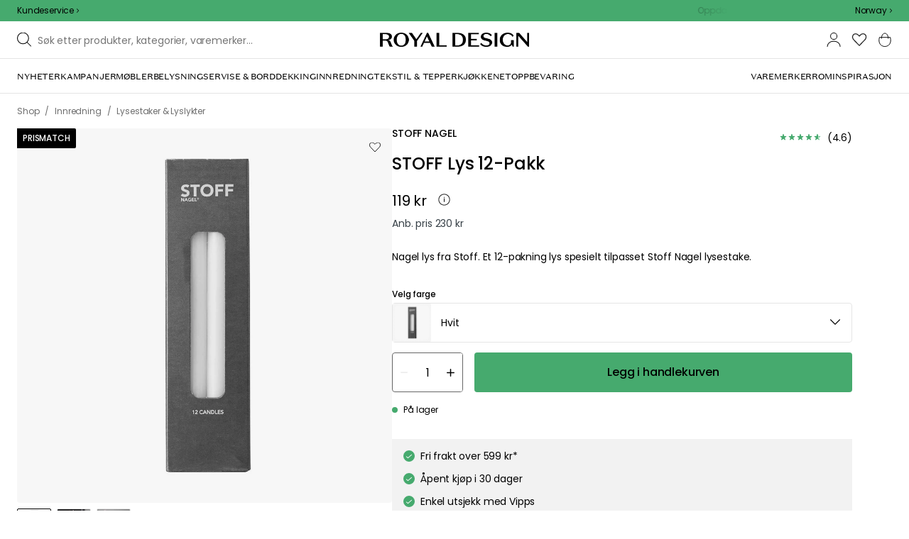

--- FILE ---
content_type: text/html; charset=utf-8
request_url: https://royaldesign.no/stoff-lys-12-pakk
body_size: 119662
content:
<!DOCTYPE html>
<html lang="no">
    <head>
      <link rel="stylesheet" type="text/css" href="/assets/static/all.page.be789805.css">
    <script>
            window.featureFlags = {"f_gtm":true,"f_antiflicker":false,"f_googleoptimize":true,"f_onetrust":true,"f_trustpilot":false,"f_charpstar":false,"f_pricerunner":false,"f_walleypart":true,"f_depict":true,"f_depict_in_checkout":true,"f_flowbox":true,"f_watchlist_product":true,"f_symplify":true};
            window.dataLayer = window.dataLayer || [];
            window.dataLayer.push(window.featureFlags);
            window.dataLayer.push({ 'market': 'no' });
            </script>
        <meta charset="utf-8" />
        <meta name="viewport" content="width=device-width, initial-scale=1, shrink-to-fit=no" />
        <meta name="format-detection" content="telephone=no" />
        <link rel="manifest" href="/manifest.json" />
        <link rel="shortcut icon" href="/favicon.ico" />
        <script>
            if (!window.featureFlags || window.featureFlags.f_symplify) {
                (function (d, s, id, w) {
                    var js,
                        fjs = d.getElementsByTagName(s)[0];
                    if (d.getElementById(id)) return;
                    js = d.createElement(s);
                    js.id = id;
                    js.setAttribute('type', 'module');
                    js.src = `https://cdn-sitegainer.com/${w}/es6/index.bundle.js`;
                    fjs.parentNode.insertBefore(js, fjs);
                })(document, 'script', 'symplify-jssdk', '5620649');
            }
        </script>
        <script>
            (!window.featureFlags || window.featureFlags.f_gtm) &&
                (function () {
                    !function(){"use strict";function l(e){for(var t=e,r=0,n=document.cookie.split(";");r<n.length;r++){var o=n[r].split("=");if(o[0].trim()===t)return o[1]}}function s(e){return localStorage.getItem(e)}function u(e){return window[e]}function A(e,t){e=document.querySelector(e);return t?null==e?void 0:e.getAttribute(t):null==e?void 0:e.textContent}var e=window,t=document,r="script",n="dataLayer",currentDomain=window.location.hostname.replace('www.',''),o="https://collect."+currentDomain,a="https://load.collect."+currentDomain,i="bbnklcghjr",c="eki3cl4f=aWQ9R1RNLU5DODc0Vk0%3D&page=2",g="cookie",v="_cuids",E="",d=!1;try{var d=!!g&&(m=navigator.userAgent,!!(m=new RegExp("Version/([0-9._]+)(.*Mobile)?.*Safari.*").exec(m)))&&16.4<=parseFloat(m[1]),f="stapeUserId"===g,I=d&&!f?function(e,t,r){void 0===t&&(t="");var n={cookie:l,localStorage:s,jsVariable:u,cssSelector:A},t=Array.isArray(t)?t:[t];if(e&&n[e])for(var o=n[e],a=0,i=t;a<i.length;a++){var c=i[a],c=r?o(c,r):o(c);if(c)return c}else console.warn("invalid uid source",e)}(g,v,E):void 0;d=d&&(!!I||f)}catch(e){console.error(e)}var m=e,g=(m[n]=m[n]||[],m[n].push({"gtm.start":(new Date).getTime(),event:"gtm.js"}),t.getElementsByTagName(r)[0]),v=I?"&bi="+encodeURIComponent(I):"",E=t.createElement(r),f=(d&&(i=8<i.length?i.replace(/([a-z]{8}$)/,"kp$1"):"kp"+i),!d&&a?a:o);E.async=!0,E.src=f+"/"+i+".js?"+c+v,null!=(e=g.parentNode)&&e.insertBefore(E,g)}();
                })();
        </script>

        <script>
            (!window.featureFlags || window.featureFlags.f_onetrust) &&
                (function (c, t, d) {
                    var s = d.createElement('script');
                    s.src = c;
                    s.type = 'text/javascript';
                    s.charset = 'utf-8';
                    s.dataset.domainScript = t;
                    var head = document.getElementsByTagName('head')[0];
                    head.insertBefore(s, head.firstChild);
                })('https://cdn.cookielaw.org/scripttemplates/otSDKStub.js', 'b17c5ca7-ca21-4ae8-b50e-01e9baeeb0db', document);
        </script>
        <script type="text/javascript">
            function InitSymplify() {
                if (window.SYMPLIFY_LOADED) {
                    return;
                }
                window.SYMPLIFY_LOADED = true;
                if (typeof symplify !== 'undefined') {
                    window.symplify.optIn(1);
                    window.symplify.newPage();
                    window.SYMPLIFY_OPTED_IN = true;
                } else {
                    document.addEventListener('symplify-loaded', function () {
                        window.symplify.optIn(1);
                        window.symplify.newPage();
                        window.SYMPLIFY_OPTED_IN = true;
                    });
                }
            }
            function OptanonWrapper() {
                if (window.OptanonActiveGroups.includes('C0002')) {
                    InitSymplify();
                } else {
                    window.OneTrust.OnConsentChanged(() => {
                        InitSymplify();
                    });
                }
            }
        </script>

        
        
        <link
            rel="preload"
            as="font"
            crossorigin
            type="font/woff2"
            href="/assets/static/domaine-sans-text-regular.88c50b07.woff2"
        />
        <link
            rel="preload"
            as="font"
            crossorigin
            type="font/woff2"
            href="/assets/static/domaine-sans-text-medium.5fe1f47a.woff2"
        />
        <link
            rel="preload"
            as="font"
            crossorigin
            type="font/woff2"
            href="/assets/static/Poppins-Medium.78285cc3.woff2"
        />
        <link
            rel="preload"
            as="font"
            crossorigin
            type="font/woff2"
            href="/assets/static/Poppins-Regular.d0dae1e1.woff2"
        />

        
        <link rel="apple-touch-icon" sizes="180x180" href="/favicon/apple-touch-icon.png" />
        <link rel="icon" type="image/png" sizes="32x32" href="/favicon/favicon-32x32.png" />
        <link rel="icon" type="image/png" sizes="16x16" href="/favicon/favicon-16x16.png" />
        <link rel="manifest" href="/favicon/site.webmanifest" />
        <link rel="mask-icon" href="/favicon/safari-pinned-tab.svg" color="#000000" />
        <meta name="msapplication-TileColor" content="#00a300" />
        <meta name="theme-color" content="#ffffff" />

        <script>
            window.dataLayer = window.dataLayer || [];
            window.dataLayer.push({
                originalLocation:
                    document.location.protocol +
                    '//' +
                    document.location.hostname +
                    document.location.pathname +
                    document.location.search,
            });
        </script>

        <script type="text/javascript">
            window.returnadoEnv = {
                // this parameter has to be set by merchant
                merchantShopCode: '3',

                // these parameters have been set by Returnado (do not modify)
                hostPrefix: 'new-prod',
                defaultShopId: 6001,
                rootShopId: 6000,
            };
        </script>
    <link href="https://product-api.royaldesign.se" rel="preconnect" crossorigin="anonymous" /><link href="https://api-prod.royaldesign.se" rel="preconnect" crossorigin="anonymous" /><link href="https://royaldesign.cdn.prismic.io" rel="dns-prefetch" /><title data-rh="true">STOFF Lys 12-Pakk fra STOFF Nagel | RoyalDesign.no</title><meta data-rh="true" name="description" content="Nagel lys fra Stoff."/><meta data-rh="true" property="og:site" content="https://royaldesign.no"/><meta data-rh="true" property="og:site_name" content="RoyalDesign.no"/><meta data-rh="true" property="og:title" content="STOFF Lys 12-Pakk fra STOFF Nagel | RoyalDesign.no"/><meta data-rh="true" property="og:type" content="product"/><meta data-rh="true" property="og:image" content="https://media.royaldesign.no/3/stoff-nagel-stoff-lys-12-pakk-5"/><meta data-rh="true" property="og:image:secure_url" content="https://media.royaldesign.no/3/stoff-nagel-stoff-lys-12-pakk-5"/><meta data-rh="true" property="og:image:alt" content="STOFF Lys 12-Pakk"/><meta data-rh="true" property="og:description" content="Nagel lys fra Stoff."/><meta data-rh="true" name="twitter:card" content="product"/><meta data-rh="true" name="twitter:site" content="@RoyalDesigncom"/><meta data-rh="true" name="twitter:title" content="STOFF Lys 12-Pakk fra STOFF Nagel | RoyalDesign.no"/><meta data-rh="true" name="twitter:image:src" content="https://media.royaldesign.no/3/stoff-nagel-stoff-lys-12-pakk-5"/><meta data-rh="true" name="twitter:image:alt" content="STOFF Lys 12-Pakk"/><meta data-rh="true" name="twitter:type" content="product"/><link data-rh="true" rel="canonical" href="https://royaldesign.no/stoff-lys-12-pakk"/><script data-rh="true" type="application/ld+json">{
  "@context": "http://schema.org",
  "@type": "Organization",
  "url": "https://royaldesign.no",
  "logo": "https://cms-media.royaldesign.no/ZsRTaUaF0TcGJGQv_Royal-Design_Logo_Black_RGB.png?rect=0%2C0%2C1464%2C145",
  "contactPoint": [
    {
      "@type": "ContactPoint",
      "telephone": [],
      "contactType": "customer service"
    }
  ],
  "sameAs": [
    "https://www.instagram.com/royaldesign/",
    "http://www.linkedin.com/in/royaldesign",
    "https://www.facebook.com/Royaldesignno/"
  ]
}</script><script data-rh="true" type="application/ld+json">{
  "@context": "https://schema.org/",
  "@type": "ProductGroup",
  "name": "STOFF Lys 12-Pakk",
  "description": "Nagel lys fra Stoff. Et 12-pakning lys spesielt tilpasset Stoff Nagel lysestake.",
  "url": "https://royaldesign.no/stoff-lys-12-pakk",
  "brand": {
    "@type": "Brand",
    "name": "STOFF Nagel"
  },
  "category": "Innredning > Lysestaker & Lyslykter > Lys",
  "productGroupID": "variable_194335",
  "variesBy": [
    "color"
  ],
  "hasVariant": [
    {
      "@type": "Product",
      "sku": "192534",
      "gtin13": "5700002017116",
      "mpn": "26001",
      "name": "STOFF Lys 12-Pakk",
      "productID": "5700002017116",
      "url": "https://royaldesign.no/stoff-lys-12-pakk?p=192534",
      "color": "Hvit",
      "material": "Parafin",
      "image": [
        "https://media.royaldesign.no/3/stoff-nagel-stoff-lys-12-pakk-5"
      ],
      "hasMerchantReturnPolicy": {
        "@type": "MerchantReturnPolicy"
      },
      "offers": {
        "@type": "Offer",
        "url": "https://royaldesign.no/stoff-lys-12-pakk?p=192534",
        "priceCurrency": "NOK",
        "price": 119,
        "itemCondition": "NewCondition",
        "availability": "InStock",
        "seller": {
          "@type": "Organization",
          "name": "RoyalDesign.no"
        },
        "shippingDetails": {
          "@type": "OfferShippingDetails",
          "shippingDestination": {
            "addressCountry": [
              "NO"
            ]
          }
        }
      },
      "height": {
        "@type": "QuantitativeValue",
        "unitCode": "CMT",
        "value": 18
      },
      "aggregateRating": {
        "@type": "AggregateRating",
        "ratingValue": 4.63,
        "ratingCount": 57
      }
    },
    {
      "@type": "Product",
      "sku": "224746",
      "gtin13": "5700002094025",
      "mpn": "26002",
      "name": "Nagel Taper Candles 12-Pack, Anthracite",
      "productID": "5700002094025",
      "url": "https://royaldesign.no/stoff-lys-12-pakk?p=224746",
      "color": "Antrasitt",
      "material": "Parafin",
      "image": [
        "https://media.royaldesign.no/3/stoff-nagel-stoff-lys-12-pakk-6"
      ],
      "hasMerchantReturnPolicy": {
        "@type": "MerchantReturnPolicy"
      },
      "offers": {
        "@type": "Offer",
        "url": "https://royaldesign.no/stoff-lys-12-pakk?p=224746",
        "priceCurrency": "NOK",
        "price": 119,
        "itemCondition": "NewCondition",
        "availability": "InStock",
        "seller": {
          "@type": "Organization",
          "name": "RoyalDesign.no"
        },
        "shippingDetails": {
          "@type": "OfferShippingDetails",
          "shippingDestination": {
            "addressCountry": [
              "NO"
            ]
          }
        }
      },
      "height": {
        "@type": "QuantitativeValue",
        "unitCode": "CMT",
        "value": 18
      },
      "aggregateRating": {
        "@type": "AggregateRating",
        "ratingValue": 4,
        "ratingCount": 4
      }
    },
    {
      "@type": "Product",
      "sku": "224749",
      "gtin13": "5700002094070",
      "mpn": "26005",
      "name": "Nagel Taper Candles 12-Pack, Beige",
      "productID": "5700002094070",
      "url": "https://royaldesign.no/stoff-lys-12-pakk?p=224749",
      "color": "Beige",
      "material": "Parafin",
      "image": [
        "https://media.royaldesign.no/3/stoff-nagel-stoff-lys-12-pakk-7"
      ],
      "hasMerchantReturnPolicy": {
        "@type": "MerchantReturnPolicy"
      },
      "offers": {
        "@type": "Offer",
        "url": "https://royaldesign.no/stoff-lys-12-pakk?p=224749",
        "priceCurrency": "NOK",
        "price": 119,
        "itemCondition": "NewCondition",
        "availability": "InStock",
        "seller": {
          "@type": "Organization",
          "name": "RoyalDesign.no"
        },
        "shippingDetails": {
          "@type": "OfferShippingDetails",
          "shippingDestination": {
            "addressCountry": [
              "NO"
            ]
          }
        }
      },
      "height": {
        "@type": "QuantitativeValue",
        "unitCode": "CMT",
        "value": 18
      },
      "aggregateRating": {
        "@type": "AggregateRating",
        "ratingValue": 4,
        "ratingCount": 4
      }
    }
  ]
}</script><script data-rh="true" type="application/ld+json">{
  "@context": "http://schema.org",
  "@type": "BreadcrumbList",
  "itemListElement": [
    {
      "@type": "ListItem",
      "position": 1,
      "item": {
        "@id": "https://royaldesign.no/",
        "name": "/"
      }
    },
    {
      "@type": "ListItem",
      "position": 2,
      "item": {
        "@id": "https://royaldesign.no/stoff-lys-12-pakk?p=192534",
        "name": "STOFF Lys 12-Pakk",
        "image": "https://media.royaldesign.no/3/stoff-nagel-stoff-lys-12-pakk-5"
      }
    }
  ]
}</script><script>window.commitHash="44b2df3d";</script><script>window.appConfig={"ASPX_REDIRECTS":[{"tail":"/viewitem.aspx","paramsToKeep":["id"]},{"tail":"/viewpattern.aspx","paramsToKeep":["pat"]},{"tail":"/kontakta_oss.aspx","paramsToKeep":["topic"]},{"tail":"/search.aspx","paramsToKeep":["s"]},{"tail":"/att_dricka.aspx","paramsToKeep":["lev","sub","s"]},{"tail":"/textil.aspx","paramsToKeep":["lev","sub","s"]},{"tail":"/for_sovrummet.aspx","paramsToKeep":["sub"]}],"HTML_BASIC_404":"true","NODE_PATH":"src/","VITE_CHECKOUT_SUBSCRIBE_MAIL":"true","VITE_COLLECT_IN_STORE_ID":"a_royalstore_001","VITE_CONVERT_MM":false,"VITE_FLOWBOX_NO_FALLBACK_FEED_ID":"36JKTMF-RKKS-zXY3mV0cw","VITE_GOOGLE_MAPS_KEY":"AIzaSyC4wLDz1RliuEvkZRvL0yB07hcf2s64xwU","VITE_HIGHLIGHT_IMAGE_ENABLED":"true","VITE_IPSTACK_API_KEY":"f80d5da9a3304bef7aa01e778c2808d6","VITE_IPSTACK_DOMAIN":"https://api.ipstack.com","VITE_IS_RD":"true","VITE_PARTNO_QUERYSTRING":"p","VITE_SENTRY_CLIENT_DSN_LIVE":"https://255118437cbd4ed0927daa14808c1afc@sentry.io/1223323","VITE_SENTRY_CLIENT_DSN_NON_LIVE":"https://b45e36d762414363974540ceb72944e5@sentry.io/1206179","VITE_SENTRY_ORG":"royaldesign","VITE_SENTRY_PROJECT_LIVE":"rd-frontend-live","VITE_SENTRY_PROJECT_NON_LIVE":"rd-frontend","VITE_SENTRY_SERVER_DSN_LIVE":"https://77a80bae1dd2448f94044219efb5afa7@o141270.ingest.sentry.io/1223322","VITE_SENTRY_SERVER_DSN_NON_LIVE":"https://b14a595c8ff4464cb087aebfc42b3659@o141270.ingest.sentry.io/779546","VITE_TESTFREAKS_ENABLED":true,"VITE_TRUSTPILOT_TEMPLATE_ID":"5419b732fbfb950b10de65e5","VITE_USE_PRISMIC_SCALING":"true","CHECKOUT_RECOMMENDATIONS_ENABLED":true,"CHECKOUT_RECOMMENDATIONS_SHOW_WHEN_EMPTY":true,"ALGOLIA_RECOMMENDATIONS":{"maxItems":6},"GENERATE_SOURCEMAP":"true","SITEMAP_STORAGE":"https://royalapistorageprod.blob.core.windows.net/sitemaps/","VITE_ADYEN_DROPIN_ENVIRONMENT":"live","VITE_ALGOLIA_API_KEY":"29de5c584ede46149519b9b752525903","VITE_ALGOLIA_APPLICATION_ID":"PLTTYANX1V","VITE_ALGOLIA_ENV":"prod","VITE_CMS_ASSET_SOURCE":"https://royaldesign.cdn.prismic.io/royaldesign/","VITE_CMS_IMAGE_SOURCE":"https://images.prismic.io/royaldesign/","VITE_GLOBAL_DOMAIN":"https://royaldesign.com","VITE_DATADOG_RUM_CLIENT_TOKEN":"pub1848819404deeb55bd3cb021cbbf9af4","VITE_DATADOG_RUM_APPLICATION_ID":"048970d7-216d-4460-8256-dd381f3b3a0a","VITE_DATADOG_RUM_SITE":"us3.datadoghq.com","VITE_DATADOG_RUM_SERVICE":"royal-web","VITE_GOOGLE_TAG_MANAGER_ID":"GTM-NC874VM","VITE_SYMPLIFY_WEBSITE_ID":"5620649","VITE_MARKET_INSIGHTS_KEY":"23876d28-d222-40c7-9bd4-b74d2e523c8c","VITE_PRODUCT_IMAGE_API_SOURCE":"https://api-prod.royaldesign.se/api/products/image/","VITE_RETURNADO_HOST_PREFIX":"new-prod","VITE_ROYAL_API_CDN_URL":"https://product-api.royaldesign.se/","VITE_ROYAL_API_URL":"https://api-prod.royaldesign.se/api/","VITE_ROYAL_ENV":"prod","VITE_CHECKOUT_API_URL":"https://checkout-api.royaldesign.se","energyInfoEnabled":true,"MARKET_ID":3,"PRISMIC_API_URL":"https://royaldesign.cdn.prismic.io/api/v2","VITE_CHECKOUT_SUBSCRIBE_MAIL_DEFAULT_CHECKED":"true","VITE_CHECKOUT_SUBSCRIBE_SMS_DEFAULT_CHECKED":"true","VITE_CMS_IMAGE_CDN":"https://cms-media.royaldesign.no/","VITE_COLLECTOR_API_URL":"https://checkout.collector.se/","VITE_COLLECTOR_LOCALE":"nb-NO","VITE_COLLECTOR_PARTIAL_PAYMENT_LIMIT":"1000","VITE_COLLECTOR_STORE_ID":"4005","VITE_DEFAULT_CURRENCY":"NOK","VITE_DELIVERY_COUNTRIES":[{"c":"NO","n":"Norge"}],"VITE_DIXA_TOKEN":"bf312ef0c47746a0be711e08a86bef42","VITE_HTML_LANG":"no","VITE_KLARNA_LOCALE":"nb_no","VITE_LOCALE":"nb-NO","VITE_MARKET":"no","VITE_CHANNEL":"rd-no","VITE_MY_PAGES_MODE":"enabled","VITE_ONETRUST_DOMAIN_TOKEN":"b17c5ca7-ca21-4ae8-b50e-01e9baeeb0db","VITE_ORGANIZATION":"RoyalDesign.no","VITE_PRICE_HISTORY_CONSUMER_INFO_APPLICABLE":"true","VITE_PRICE_INCL_VAT":"true","VITE_PRIMARY_PAYMENT_TYPE_B2B":"collector","VITE_PRIMARY_PAYMENT_TYPE":"collector","VITE_PRISMIC_LANG":"no","VITE_PRODUCT_IMAGE_API_CDN":"https://media.royaldesign.no/","VITE_PRODUCT_IMAGE_FALLBACK_CDN":"https://media-fallback.royaldesign.no/","VITE_PRODUCT_IMAGE_SOURCE":"https://royaldesign.cdn.storm.io/","VITE_RETAIN_ENABLED":"true","VITE_RETAIN_IFRAME_BALANCE":"https://cardbalance.retain24.com/RoyalDesign/?l=no","VITE_RETURNADO_MERCHANT_SHOP_CODE":"3","VITE_ROYAL_API_KEY":"bd3acf45-566b-4535-b7d5-b2359b61f077","VITE_SHOW_PREFIX_FOR_ORIGINAL_PRICE":"true","VITE_SMS_MARKETING_ENABLED":"true","VITE_TRUSTPILOT_LINK":"https://no.trustpilot.com/","VITE_TRUSTPILOT_LOCALE":"nb-NO","VITE_TRUSTPILOT_UNIT_ID":"4cc3f7e200006400050e08c8","VITE_URL":"https://royaldesign.no","VITE_USE_OUTLET_BADGE":"true","VITE_ALGOLIA_PRODUCTS_INDEX":"prod_products_no","routes":{"prismicTypes":{"home":{"url":"/"},"list_page":{},"category":{},"brand":{"prefix":"varemerker"},"brand_sub":{"prefix":"varemerker"},"awards":{"prefix":"tavle"},"room":{"prefix":"rom"},"designer":{"prefix":"designere"},"info_page":{},"info_subpage":{"prefix":"informasjon"},"newsletter":{},"furniture_care_page":{},"furniture_care_subject":{"prefix":"mobelpleie"},"gift_card_page":{},"gift_card_subpage":{"prefix":"gavekort"},"store":{"prefix":"butikker"},"about_page":{},"about_subpage":{"prefix":"om-oss"},"service_page":{},"service_subject":{"prefix":"kundeservice"},"campaign":{"prefix":"tilbudskampanjer"},"news":{"prefix":"nyheter"},"inspiration":{"url":"/inspirasjon"},"inspiration_category":{"prefix":"","idMap":{"W5-YoyIAAHdZZ1e_":"/inspirasjon/topplister","W5-X1CIAANRhZ1Qa":"/inspirasjon/guider","W883yxQAAGWg5Rqu":"/inspirasjon/nyheter","XADuNRIAACYAdGGm":"/inspirasjon/gaveideer","XC8OCxIAACkAP4Rw":"/inspirasjon/trender","XC8PcRIAAIQQP4tZ":"/inspirasjon/stylingtips","Z9E9MxIAACgA6d1W":"/inspirasjon/monthly-selection","ZwjawxIAAC0AqV1G":"/inspirasjon/juleinspirasjon","ZwjbBBIAACwAqV3S":"/inspirasjon/jul","XkviqRAAACwAsGbn":"/inspirasjon/insta"}},"inspiration_tag":{"prefix":"inspirasjon/tagger"},"inspiration_page":{"parent":{"type":"inspiration_category","field":"inspirationCategory"},"defaultPrefix":"/inspirasjon"},"inspiration_campaign":{"parent":{"type":"inspiration_category","field":"inspirationCategory"},"defaultPrefix":"/inspirasjon"},"serie":{"prefix":"serien"},"my_page":{},"my_page_subpage":{"prefix":"mine-sider"},"season":{"prefix":"sesong"},"order_info":{}},"stormTypes":{"product":{},"designer":{"prefix":"designere"},"series":{"prefix":"serien"}},"misc":{"search":"søk"}},"translations":{"about_royal_design_group_f4951eff":{"message":"Om Royal Design Group"},"acceptera_villkoren_46d8323e":{"message":"Godta vilkår"},"acceptera_villkoren_for_kop_och_leverans_for_att_f_ae543c8c":{"message":"Godta vilkårene for kjøp og levering for å fortsette."},"account_confirmemail_c5d69f2c":{"message":"/konto/bekreftE-post"},"account_resetpassword_761cd06d":{"message":"/konto/tilbakestillpassord"},"account_updateemailconfirm_4b3049bf":{"message":"/konto/oppdateringEmailbekreftelse"},"address_e7cb7f63":{"message":"Adresse"},"adress1_45dc8d19":{"message":"Adresse1"},"adress2_dcd5dca3":{"message":"Adresse2"},"alder_7b8cb25e":{"message":"Alder"},"alla_54203c46":{"message":"Alle"},"alla_bilder_3f94e0ca":{"message":"Alle bilder"},"alla_butiker_b2150aea":{"message":"Alle butikker"},"alla_kampanjer_fdc4da28":{"message":"Alle kampanjer"},"alla_platser_7ecbb126":{"message":"Alle plasser"},"alla_rum_c7f8169e":{"message":"Alle rom"},"alla_varumarken_f931bc6d":{"message":"Alle varemerker"},"allt_fran_brand_388d5517":{"message":"Alt fra {brand}"},"allt_inom_c1b90658":{"message":"Alt innen"},"allt_inom_category_77eac6c0":{"message":"Alt innen { category }"},"allt_inom_parentname_28a7d4a5":{"message":"Alt innenfor { parentName }"},"amne_c08b5fd4":{"message":"emne"},"amountleft_kvar_till_fri_frakt_c13b08f6":{"message":"{ amountLeft } igjen til fri frakt"},"andra_e_postadress_bef57d4c":{"message":"Endre e-postadresse"},"andra_gillade_aven_eca63f23":{"message":"Andre likte også"},"andra_losenord_74addbc9":{"message":"Endre passord"},"andra_namn_och_telefonnummer_f9afe92d":{"message":"Endre navn og telefonnummer"},"andra_nyhetsbrevprenumeration_7d56d906":{"message":"Endre nyhetsbrevabonnement"},"andra_prenumerationer_b879fb83":{"message":"Bytt abonnement"},"ange_cvc_1e51e637":{"message":"Skriv inn cvc"},"ange_dina_presentkortdetaljer_for_att_tillampa_dem_85d29994":{"message":"Angi dine gavekortdetaljer for å bruke dem på din bestilling."},"ange_ditt_postnummer_cb1dac3e":{"message":"Angi postnummeret ditt"},"ange_ditt_postnummer_leveransadress_155b7e29":{"message":"Skriv postnummeret ditt (leveringsadresse)"},"ange_en_rabattkod_for_att_anvanda_den_pa_din_order_4fcc6d72":{"message":"Angi en rabattkode for å bruke den på bestillingen din. Validering skjer automatisk."},"ange_kortnummer_32713d58":{"message":"Angi kortnummer"},"ange_pinkod_dc0ed12d":{"message":"Angi PIN-kode"},"ange_rabattkod_fa2f75f7":{"message":"Angi rabattkode"},"ange_rabattkod_t_ex_save20_267fc3c6":{"message":"Angi rabattkode (f.eks. SAVE20)"},"antal_6a9904af":{"message":"Antall:"},"antal_i_forpackningen_529be62f":{"message":"Antall i pakken"},"antal_sittplatser_b0b9397d":{"message":"Antall sitteplasser"},"anvand_998b0b3e":{"message":"Bruk"},"anvander_a252d035":{"message":"Bruker..."},"artikelnummer_fab6fdd3":{"message":"Produktnummer"},"artiklar_2f91d38a":{"message":"artikler"},"artiklar_5a3390b1":{"message":"Artikler:"},"aterstall_losenord_bc7a25":{"message":"Nullstill passord"},"att_betala_7abcbad0":{"message":"Å betale"},"av_10_baserat_pa_dc769735":{"message":"av 10 basert på"},"av_971a019f":{"message":"av"},"avbryt_f7ca4705":{"message":"Avbryt"},"avgifter_23d90aeb":{"message":"Gebyrer"},"avklarade_ordrar_9bbeed42":{"message":"Avklarte ordre"},"avtagbar_kladsel_12a78032":{"message":"Avtagbar polstring"},"avvikelser_3f8006b0":{"message":"Avvik"},"balans_c16a0020":{"message":"balanse"},"bastsaljare_a3426a28":{"message":"Bestselgere"},"bastsaljare_i_kategorin_d4fce5b":{"message":"Bestselgere i kategorien"},"begart_requested_8423206":{"message":"Forespurt: { requested }"},"bekrafta_140786d3":{"message":"Bekreft"},"beraknad_leverans_inom_en_vecka_6251262c":{"message":"Bereknet levering innen en uke"},"beraknad_leveranstid_weeks_veckor_e9ca593d":{"message":"bereknet leveringstid {weeks} uker"},"beratta_garna_for_oss_hur_nojd_du_ar_med_kopupplev_1a5e21f6":{"message":"Fortell oss gjerne om hvor fornøyd du er med kjøpsopplevelsen."},"beskrivning_a81f529f":{"message":"Beskrivelse"},"bestalld_den_dbb43386":{"message":"Bestilt den:"},"bestallningsdatum_eb1f5651":{"message":"Bestillingsdato:"},"bestallningsvara_ab3b3fbf":{"message":"Bestillingsvare"},"betalning_1c04231c":{"message":"Betaling"},"betalningsalternativ_28ef40cd":{"message":"Betalingsalternativer"},"betalsatt_63099f88":{"message":"Betalingsmåte"},"betyg_92ce8b90":{"message":"Karakter"},"betyg_recensioner_caf6ea83":{"message":"Rangeringer og anmeldelser"},"betygsoversikt_907d0521":{"message":"Kundeanmeldelser"},"bevaka_produkt_d8a2aca":{"message":"Overvåk produkt"},"bifogad_bild_8d060b28":{"message":"Vedlagt bilde"},"bladdra_ner_6cac509b":{"message":"Bla ned"},"bladdra_upp_a5649b32":{"message":"Bla opp"},"bolagsnamn_fb51e196":{"message":"Navn på selskapet"},"brand_kop_design_online_site_8fa69a0b":{"message":"{ brand } - Kjøp design online | { site }"},"brand_site_5384fae2":{"message":"{ brand } | { site }"},"bredd_24811057":{"message":"Bredde"},"butik_81a38275":{"message":"Butikk"},"butiker_57ed620b":{"message":"butikker"},"butiker_98505b97":{"message":"Butikker"},"care_of_ff0c0460":{"message":"Care of"},"checkbox_a19e5524":{"message":"Sjekkboks"},"count_plural_0_1_st_visas_other_st_visas_e06397d4":{"message":"{ count, plural,\n     =0 {}\n     =1 {(#stk. vises)}\n  other {(#st visas)}\n}"},"count_produkter_ffc29488":{"message":"{ count } produkter"},"country_764be018":{"message":"land"},"dagar_a28ba7f8":{"message":"dager"},"danska_2c56d9a5":{"message":"dansk"},"datum_de8c4f75":{"message":"Dato"},"delvis_levererad_ffb9e539":{"message":"Delvis levert"},"designer_c458392":{"message":"Designer"},"designers_467c2583":{"message":"designere"},"det_finns_ingen_text_om_detta_varumarke_an_d69415a0":{"message":"Det finnes ingen tekst som handler om dette varemerke ennå."},"det_har_faltet_ar_obligatoriskt_b417b00d":{"message":"Dette feltet er obligatorisk"},"det_har_faltet_kan_inte_innehalla_enbart_siffror_v_2e19803d":{"message":"Dette feltet kan ikke bare inneholde tall. Skriv gatenavn og husnummer på samme linje."},"det_har_postnumret_kan_inte_anvandas_for_leverans_cdae0f06":{"message":"Dette postnummeret kan ikke brukes for levering."},"diameter_cbc3029b":{"message":"Diameter"},"digital_leverans_c213331":{"message":"Digital levering."},"dimbar_ljuskalla_4251017b":{"message":"Dimbar lyskilde"},"dimmer_5bada96":{"message":"Dimmer"},"din_e_postadress_2bec4784":{"message":"Din e-postadresse"},"din_leverans_kommer_att_dellevereras_detta_innebar_ecd312cd":{"message":"Din leveranse kommer til å delleveres. Dette betyr at bestillingen din sendes ved ulike tilfeller, da vi ikke hadde alle artiklene du kjøpte på lageret vårt."},"din_nuvarande_varukorg_7c965920":{"message":"Din nåværende varekurv"},"din_order_behandlas_av_oss_och_har_annu_inte_skick_60251d4d":{"message":"Ordren din behandles av oss og har ennå ikke blitt sendt."},"din_varukorg_ar_tom_1717119f":{"message":"Din handlekurv er tom."},"din_varukorg_d167ef3f":{"message":"Din handlekurv."},"din_varukorg_gar_inte_langre_att_kopa_detta_kan_be_cac56542":{"message":"Handlekurven din er ikke lenger tilgjengelig. Dette kan skyldes at den er for gammel eller at du har avbrutt en bestilling med kortbetaling."},"dina_uppgifter_a7c613e6":{"message":"Dine opplysninger"},"ditt_kop_har_genomforts_e31d6782":{"message":"Ditt kjøp er nå gjennomført"},"ditt_meddelande_6a1eac78":{"message":"Din melding"},"ditt_ordernummer_ar_b36aa445":{"message":"Ordrenummeret ditt er:"},"ditt_ordernummer_ar_orderid_54cabb4e":{"message":"Ordrenummeret ditt er { orderId }."},"ditt_postnummer_e9af3815":{"message":"Ditt postnummer"},"ditt_telefonnummer_b22c0461":{"message":"Ditt telefonnummer"},"div_sokresultat_for_div_text_term_text_39ff59a6":{"message":"<div>Søkeresultat for</div> <Text>{term}</Text>"},"djup_96c3392c":{"message":"Dybde"},"dokument_8bdf55d2":{"message":"Dokument"},"dolj_recensioner_7d45f198":{"message":"Skjul anmeldelser"},"du_behover_fylla_i_en_korrekt_mailadress_2d0f2943":{"message":"Skriv inn riktig e-postadresse"},"du_behover_fylla_i_ett_amne_fd86b872":{"message":"Skriv inn et emne"},"du_behover_fylla_i_ett_namn_ca879d02":{"message":"Skriv inn et navn"},"du_behover_fylla_i_ett_ordernummer_fe0ab225":{"message":"Du må fylle ut et bestillingsnummer"},"du_behover_skriva_ett_meddelande_40fe711f":{"message":"Skriv en beskjed"},"du_handlar_fran_ett_land_dit_vi_inte_skickar_fran__c88b76c7":{"message":"Du bestiller fra et land vi ikke sender varer til fra denne nettsiden."},"du_har_inga_favoriter_an_klicka_pa_hjartat_vid_en__9e28f4e0":{"message":"Du har ingen favoritter ennå. Klikk på hjertet ved siden av produktet hvis du vil legge det til som favoritt."},"du_har_inga_produkter_i_varukorgen_8bfb9b29":{"message":"Du har ingen produkter i handlekurven."},"du_har_inte_valt_att_soka_efter_nagonting_sa_lange_1602bd2e":{"message":"Du har ikke søkt etter noe så enn så lenge kan vi tipse deg om dette:"},"du_har_sparat_73546a87":{"message":"Du har spart"},"du_har_uppnatt_fri_frakt_758fc80c":{"message":"Du har oppnådd fri frakt"},"du_har_visat_ec78d0a1":{"message":"Du har vist"},"du_har_visat_hitsloaded_av_hits_type_5ece9e38":{"message":"Du har vist {hitsLoaded} av {hits} {type}"},"du_kommer_fa_ett_mail_till_dig_sa_snart_som_varan__2017e944":{"message":"Du kommer til å f en e-post så snart varen er tilbake på lager."},"e_postadress_929cbf45":{"message":"E-postadresse"},"efternamn_ee49981c":{"message":"Etternavn"},"egenskaper_1adaa0ad":{"message":"Egenskaper"},"ej_i_lager_6e1ca641":{"message":"Ikke på lager"},"ej_skickad_336651a4":{"message":"Ikke sendt"},"emailadress_6511625c":{"message":"E-postadresse"},"en_e01a5ccd":{"message":"en"},"energimarkning_bd2fccc1":{"message":"Energimarkering"},"engelska_bfebc35e":{"message":"engelsk"},"epost_290b15e8":{"message":"E-post"},"epost_adressens_format_ar_ogiltigt_e3990527":{"message":"E-postadressens format er ugyldig"},"epost_adresserna_stammer_inte_overens_49fc96ee":{"message":"E-postadressene stemmer ikke"},"erbjudande_da7ec4a9":{"message":"Tilbud"},"error_afac7133":{"message":"Feil:"},"ett_bekraftelsemail_kommer_skickas_till_email_3da28b68":{"message":"En bekreftelsesmail vil bli sendt til { email }"},"ett_fel_har_intraffat_forsok_igen_senare_bb388de9":{"message":"En feil har oppstått, prøv igjen senere"},"exkl_moms_96f7bd0c":{"message":"Ekskl. mva."},"exkl_moms_ca257327":{"message":"(eks. moms)"},"farg_1bf3d42d":{"message":"Farge"},"favorit_fdd24173":{"message":"Favoritt"},"favoriter_32169249":{"message":"Favoritter"},"favoriter_b0e710ea":{"message":"Favoritter"},"fel_3a9fb70c":{"message":"Feil:"},"fel_97ac6e6d":{"message":"Feil"},"fick_du_svar_pa_din_fraga_1afacea4":{"message":"Fikk du svar på spørsmålet ditt?"},"fil_3546781":{"message":"fil"},"filter_e3398407":{"message":"Filter"},"finns_i_fler_varianter_163d3ceb":{"message":"Tilgjengelig i flere varianter"},"finska_51ee336f":{"message":"finsk"},"fler_artiklar_7a2e7b5f":{"message":"Flere produkter"},"fler_varianter_cccc7c9b":{"message":"Flere varianter"},"folj_oss_49fead22":{"message":"Følg oss"},"forbereder_betalningsalternativ_2a9c4a9d":{"message":"Forbereder betalingsalternativer..."},"forbereder_fraktalternativ_275b6ef9":{"message":"Forbereder fraktalternativer..."},"foregaende_cdf9c2ce":{"message":"Tidligere"},"foretag_2f669648":{"message":"Foretak"},"form_1646c952":{"message":"Form"},"fornamn_37e3877a":{"message":"Fornavn"},"forslag_48216cc3":{"message":"Forslag"},"forsok_igen_1dc0d77":{"message":"Prøv igjen"},"fortsatt_handla_c8f92ae1":{"message":"Fortsett å handle"},"fortsatt_till_kassan_add80553":{"message":"Fortsett til kassen"},"foto_ae120ff8":{"message":"Foto"},"frakt_4c2712e0":{"message":"Frakt"},"fraktklass_58dc99ae":{"message":"Fraktklasse"},"fri_frakt_523e7a40":{"message":"Gratis frakt"},"frystalig_3b1d3127":{"message":"Tåler frost"},"fyll_i_din_emailadress_45a4ed4":{"message":"Angi e-postadressen din"},"fyll_i_din_leveransinformation_innan_du_fortsatter_643b71fd":{"message":"Fyll ut din leveringsinformasjon før du fortsetter til betaling."},"fyll_i_rabattkod_149c3ada":{"message":"Angi rabattkode"},"ga_till_betalning_ff0e9b26":{"message":"Gå til betaling"},"ga_till_bild_index_705cc813":{"message":"Gå til bilde { index }"},"ga_till_kassan_d8de10fc":{"message":"Gå til kassen"},"ga_till_startsidan_ebe7acf8":{"message":"Gå til startsiden"},"ga_vidare_6dd61ed3":{"message":"Gå videre"},"gammalt_losenord_eae7935e":{"message":"Gammelt passord"},"gatunamn_och_nummer_fd6e55e3":{"message":"Gatenavn og nummer"},"ge_oss_1_stjarna_i_betyg_393e4da1":{"message":"Gi oss 1 stjerne."},"ge_oss_number_stjarnor_i_betyg_1fb5aedd":{"message":"Ranger oss med {nummer} stjerner."},"genom_att_bevaka_en_slutsald_produkt_kommer_du_bli_1196c4b4":{"message":"Ved å overvåke et utsolgt produkt kommer du til å få en e-post så snart produktet er tilbake på lager."},"genom_att_bevaka_produkten_godkanner_du_royaldesig_81e83212":{"message":"Ved å overvåke produktet godkjenner du RoyalDesign.no sine vilkår og betingelser."},"genom_att_reservera_produkten_godkanner_du_royalde_44c6a7fb":{"message":"Gjennom å reservere produktet godkjenner du RoyalDesign.no's vilkår og policyer"},"glom_inte_att_bifoga_bilder_pa_ditt_arende_29f95b7d":{"message":"Ikke glem å legge ved bilder av saken din!"},"glomt_losenord_6a86acd1":{"message":"Glemt passord?"},"gor_val_och_lagg_i_varukorg_b86216f2":{"message":"Gjør valg og legg i handlekurven"},"gratis_3060b2cf":{"message":"Gratis!"},"handdisk_rekommenderas_f35fd609":{"message":"Håndvask anbefales"},"handla_och_betala_tryggt_hos_oss_1f2f836d":{"message":"Hos oss kan du handle og betale trygt"},"har_du_en_rabattkod_957ce9ca":{"message":"Har du en rabattkode?"},"har_du_ett_presentkort_c863dc36":{"message":"Har du et gavekort"},"har_du_nagra_fragor_kring_ditt_kop_d9b55785":{"message":"Har du noen spørsmål rundt kjøpet ditt?"},"hej_67fae55":{"message":"Hei!"},"hej_firstname_lastname_2d076abc":{"message":"Hei { firstName } { lastName }"},"hejsan_4c8ad864":{"message":"Hejsan"},"hojd_ff9c1de3":{"message":"Høyde"},"hollandska_74570b67":{"message":"nederlandsk"},"i_lager_leverans_innan_jul_f6951782":{"message":"På lager, levering innen jul!"},"i_lager_skickas_omgaende_2a9597ec":{"message":"På lager"},"i_webblager_4056b953":{"message":"På lager"},"i_webblager_endast_quantity_st_kvar_95f0cdaf":{"message":"På lager – kun { quantity } igjen"},"i_webblager_endast_quantityinstock_st_kvar_dcc41da1":{"message":"Kun { quantityInStock } stk igjen på lager"},"info_8f47054a":{"message":"Info"},"information_7f11072":{"message":"Informasjon"},"information_816d9fa5":{"message":"informasjon"},"inga_produkter_hittades_d24a8606":{"message":"Ingen produkter funnet"},"inga_traffar_bland_populara_sokningar_b9e9192a":{"message":"Ingen treff blant populære søk"},"inga_traffar_e84fc67f":{"message":"Ingen treff"},"ingen_fraktwidget_tillganglig_57c98109":{"message":"Ingen fraktwidget tilgjengelig"},"ingen_order_hittad_fe179534":{"message":"Ingen ordre funnet"},"ingen_walley_widget_tillganglig_70ccc9c4":{"message":"Ingen Walley‑widget tilgjengelig"},"inkl_moms_1c4c65a9":{"message":"inkl. mva."},"inkl_moms_ea8f104f":{"message":"(inkl. moms)"},"inspiration_d3644cb1":{"message":"Inspirasjon"},"inspiration_taggar_bacdc3f5":{"message":"inspirasjon/tagger"},"ja_62b97931":{"message":"Ja"},"ja_jag_vill_garna_fa_nyhetsbrev_exklusiva_erbjudan_2fe3858a":{"message":"Ja - Jeg vil gjerne motta nyhetsbrev, eksklusive tilbud, forhåndsrabatter og inspirasjon i innboksen."},"ja_kontakta_oss_4cb7d4e5":{"message":"Ja, kontakt oss"},"ja_shoppa_vidare_dd84f6b8":{"message":"Ja, handle videre"},"ja_skicka_anda_d24ee38a":{"message":"Ja, send uansett!"},"ja_skicka_garna_information_om_butiksevenemang_rab_1077c45a":{"message":"Ja - send meg gjerne informasjon om butikkevent, rabatter og tilbud via SMS."},"jag_godkanner_villkoren_4d3af005":{"message":"Jeg godtar vilkårene"},"japanska_d1d9fd73":{"message":"japansk"},"kampanj_28617764":{"message":"Kampanje"},"kampanj_d899b0e2":{"message":"KAMPANJE"},"kampanjer_7aded456":{"message":"Kampanjer"},"kampanjer_f82f56f5":{"message":"tilbudskampanjer"},"kampanjkod_dcbaaf19":{"message":"Kampanjekode"},"kapacitet_ac91b8f0":{"message":"Kapasitet"},"karta_48fcd97c":{"message":"Kart"},"kassa_67f258c":{"message":"Kasse"},"kassan_128f141f":{"message":"Kassen"},"kassan_ar_for_narvarande_otillganglig_vanligen_for_a8f1d3e3":{"message":"Kassen er for øyeblikket utilgjengelig. Vennligst prøv igjen senere."},"kassareferens_d753802c":{"message":"Kassareferanse:"},"kategori_77fb4fd9":{"message":"Kategori"},"kategorier_f9830a18":{"message":"Kategorier"},"kelvin_2167bdf5":{"message":"Kelvin"},"kladsel_e2477d71":{"message":"Polstring"},"klicka_pa_ar_symbolen_och_provmoblera_hemma_b40d838b":{"message":"Klikk på AR-symbolet og test møbleringen hjemme!"},"kod_dbb600f":{"message":"Kode:"},"koden_ar_ej_giltig_49dcd1bb":{"message":"Koden er ikke gyldig"},"kom_ihag_att_komplettera_med_ed1c11f0":{"message":"Husk å komplettere med"},"kombinationen_erbjuds_ej_d5cf939d":{"message":"Kombinasjonen tilbys ikke"},"kombinera_med_e5dfc14e":{"message":"Kombiner med"},"kontakta_a2ea73ff":{"message":"Kontakt"},"kontakta_butiken_670594d4":{"message":"Kontakt butikken"},"kontakta_butiken_for_lagersaldo_849c592e":{"message":"Kontakt butikken for lagersaldo"},"kontakta_butiken_for_mer_information_a11ecfd1":{"message":"Kontakt butikken for mer informasjon"},"kop_49d70f1b":{"message":"kjop"},"kop_productname_fran_brand_alltid_till_ratt_pris_8fa9a672":{"message":"Kjøp { productName } fra { brand } - alltid til riktig pris!"},"kop_productname_hos_site_1ecbae1f":{"message":"Kjøp {productName} hos {site}"},"koreanska_26e2cf67":{"message":"koreansk"},"kunde_inte_ladda_rekommendationer_just_nu_afdf8a71":{"message":"Kunne ikke hente anbefalinger akkurat nå."},"kundtjanst_f3443db1":{"message":"kundeservice"},"ladda_fler_recensioner_bfcfb45b":{"message":"Se flere anmeldelser"},"ladda_ned_name_d63f73a4":{"message":"Last ned { name }"},"laddar_a6b0bbb5":{"message":"Laster…"},"laddar_betalningsformular_321e5322":{"message":"Laster betalingsskjema..."},"laddar_f6cfaeb":{"message":"Lader..."},"laddar_forhandsvisning_6a7c31a9":{"message":"Henter forhåndsvisning"},"laddar_kassan_7ecb4615":{"message":"Laster kassen…"},"laddar_walley_bekraftelse_e5c27668":{"message":"Laster Walley‑bekreftelse..."},"lagerstatus_okand_82581bca":{"message":"Lagerstatus ukjent"},"lagervara_d651cd72":{"message":"Lagervare"},"lagervara_for_omgaende_leverans_eaf07f3f":{"message":"Lagervare for umiddelbar levering"},"lagg_i_varukorgen_e0e010be":{"message":"Legg i handlekurven"},"lagg_till_cc7ba13d":{"message":"Legg til"},"lagg_till_i_favoriter_1136ce6c":{"message":"Legg til i favoritter"},"lagsta_forsaljningspris_for_denna_produkt_de_senas_d6e1d96":{"message":"Laveste salgspris for dette produktet de siste 30 dagene før kampanjen startet var { price } kr"},"lagsta_forsaljningspris_for_denna_produkt_de_senas_de5909f0":{"message":"Laveste salgspris for dette produktet de siste 30 dagene er { price } kr"},"lamna_ett_omdome_b60b411c":{"message":"Gi en tilbakemelding"},"lamplig_for_gashall_26a98100":{"message":"Egnet for gasskomfyr"},"lamplig_for_induktionshall_89f8b22b":{"message":"Egnet til induksjonskomfyr"},"landsnummer_saknas_t_ex_countrycode_1b125a31":{"message":"Landsnummer savnes (f.eks. { countryCode })"},"landsnummer_saknas_t_ex_countrycode_och_numret_ar__a3a67f7a":{"message":"Landsnummer savnes (f.eks. { countryCode }) og nummeret er for kort"},"langd_24e2ac6c":{"message":"Lengde"},"las_alla_number_recensioner_e62370c9":{"message":"Les alle omtaler"},"las_artikeln_4a45ce53":{"message":"Les artikkelen"},"las_mer_4ee45239":{"message":"Les mer"},"las_mer_om_produkten_har_1a4e3311":{"message":"Les mer om produktene her"},"las_recensioner_4fba7b4a":{"message":"(Lese anmeldelser)"},"las_recensioner_9cad3765":{"message":"Lese anmeldelser"},"las_vidare_91907b92":{"message":"Les videre"},"lev_artikelnummer_76e24077":{"message":"Lev. produktnummer"},"leverans_b2f5ed58":{"message":"Leveranse"},"leverans_imorgon_6445e303":{"message":"Levering i morgen"},"leverans_samma_dag_afc1371b":{"message":"Levering samme dag"},"leveransadress_27358b45":{"message":"Leveringsadresse"},"leveransalternativ_4743b640":{"message":"Fraktalternativer"},"leveransinformation_211dbe9b":{"message":"Leveranseinformasjon"},"leveransinformation_ab7c1ab0":{"message":"Leveringsinformasjon:"},"leveransland_ea24acbc":{"message":"Leveringsland"},"leveranssatt_a83ad8a1":{"message":"Leveringsmåte"},"leveranstid_1_2_veckor_8794e1c1":{"message":"Leveringstid: 1–2 uker"},"leveranstid_1_vecka_a370f011":{"message":"Leveringstid: 1 uke"},"leveranstid_2_3_veckor_a0095a5c":{"message":"Leveringstid: 2-3 uker"},"leveranstid_weeks_veckor_e48a20ba":{"message":"Forventet leveringstid: {weeks} uker"},"levereras_monterad_4ac0884f":{"message":"Leveres montert"},"liknande_populara_alternativ_bf570672":{"message":"Lignende populære alternativer"},"liknande_populart_alternativ_2bec9c9e":{"message":"Lignende populært alternativ"},"ljuskalla_ingar_d37358bc":{"message":"Lyskilde er inkludert"},"logga_in_bb7cd5d0":{"message":"Logg inn"},"logga_ut_a06971f7":{"message":"Logg ut"},"losenord_49ed0dfd":{"message":"Passord"},"losenorden_stammer_inte_overens_78a28b14":{"message":"Passordene stemmer ikke"},"losenordet_maste_vara_langre_an_6_tecken_fa3d6aa1":{"message":"Passordet må være lengre enn 6 tegn"},"losenordet_stammer_inte_overens_72155c6a":{"message":"Passordet overensstemmer ikke"},"lumen_f1bb1f68":{"message":"Lumen"},"manual_lang_d7c81269":{"message":"Manual ({ lang })"},"material_c35b285c":{"message":"Materiale"},"matt_1fd4df43":{"message":"Størrelse"},"max_watt_399ee0d6":{"message":"Max watt"},"meny_307d42a5":{"message":"Meny"},"mer_61f6bcef":{"message":"Mer"},"mer_fran_serien_seriename_d2375d36":{"message":"Mer fra serien"},"mer_info_2541390d":{"message":"Mer info"},"mer_inspiration_59222aee":{"message":"Mer inspirasjon"},"mest_nedsatt_d0bfefd0":{"message":"Høyest rabatt"},"min_e10fe94c":{"message":"min"},"mina_sidor_55d215a3":{"message":"Mine sider"},"mina_sidor_67d02aa9":{"message":"mine-sider"},"mina_sidor_94133aa7":{"message":"Mine sider"},"minska_antal_e51930e0":{"message":"Reduser antall"},"mobelvard_abd3bb6b":{"message":"mobelpleie"},"mobiltelefonnummer_med_landskod_7920dd15":{"message":"Mobiltelefonnummer (med landskode)"},"momsregistreringsnummer_61fa044e":{"message":"MVA-nummer"},"nagot_gick_fel_367fdbc8":{"message":"Noe ble feil"},"nagot_gick_fel_forsok_igen_f9063713":{"message":"Noe gikk galt, forsøk igjen"},"name_shoppa_online_site_76506cf8":{"message":"{ name }  - Kjøp online | { site }"},"namn_8d3f9393":{"message":"Navn"},"nasta_5b597a32":{"message":"Neste"},"nedladdningsbar_fil_cebf36c3":{"message":"Nedlastbar fil"},"nej_70dc9ae0":{"message":"Nei"},"nej_bifoga_en_bild_e8db1226":{"message":"Nei, legg til et bilde"},"nej_fortsatt_handla_f3787b05":{"message":"Nei, fortsett å handle"},"nej_kontakta_oss_d78f6773":{"message":"Nei, kontakt oss"},"normal_bd78b3fe":{"message":"Normal"},"norska_2832ac85":{"message":"norsk"},"ny_email_address_4b942d89":{"message":"Ny e-postadresse"},"nyhet_3a04c821":{"message":"Nyhet"},"nyheter_1f33e972":{"message":"nyheter"},"nyheter_d08ed0ee":{"message":"Nyheter"},"nyhetsbrev_44f3d0f0":{"message":"Nyhetsbrev"},"nyhetsbrev_bild_eb04d414":{"message":"Nyhetsbrev-bilde"},"nyligen_visade_produkter_f289de70":{"message":"Nylig viste produkter"},"nytt_antal_corrected_4c577b7b":{"message":"Ny mengde: { corrected }"},"nytt_losenord_49fae5b3":{"message":"Nytt passord"},"nytt_losenord_b08c87e5":{"message":"Nytt passord"},"obs_f0638bac":{"message":"OBS!"},"obs_om_du_handlar_varor_med_olika_leveranstid_komm_d5113955":{"message":"OBS, om du handler varer med ulike leveringstider, kommer de til å sendes separat"},"obs_varan_ar_slut_i_lager_och_ar_tyvarr_ej_bestall_567eb6f4":{"message":"OBS, varen er slutt på lager og varen er dessverre ikke bestillingsbar for øyeblikket, din kurv vil bli justert"},"obs_vi_har_bara_quantityinstock_i_lager_ytterligar_23e6d7a":{"message":"OBS, vi har bare {quantityInStock} på lager, ytterligere enheter vil bli sendt separat"},"obs_vi_har_bara_quantityinstock_st_i_lager_och_var_46b912ae":{"message":"OBS, vi har bare {quantityInStock} stk. på lager og varen er dessverre ikke bestillingsbar for øyeblikket, din kurv er justert"},"ogiltig_e_postadress_bfa611b":{"message":"Ugyldig e‑postadresse"},"ogiltigt_postnummer_ce9ea8b0":{"message":"Ugyldig postnummer"},"oj_nagot_gick_fel_med_betalningen_forsok_garna_ige_b1e18e06":{"message":"Oj! Noe gikk feil med betalingen. Prøv gjerne igjen."},"oj_nagot_gick_fel_vi_ar_ledsna_for_det_vi_hoppas_a_1a5c23c6":{"message":"Oi noe gikk galt. Vi er lei for det. Vi håper at du har forståelse for at dette er en tidlig testversjon. Du er hjertelig velkommen til å sende synspunkter til feedback@royaldesign.com."},"oka_antal_93317969":{"message":"Øk antall"},"okej_f7a03f31":{"message":"Ok"},"om_oss_6e5e80b1":{"message":"om-oss"},"om_royal_design_4481c632":{"message":"Om Royal Design"},"om_varumarket_fe6e7edc":{"message":"Om varemerket"},"omdomen_2c0dc46a":{"message":"tilbakemeldinger."},"oops_something_went_wrong_there_is_no_match_to_the_3c058a45":{"message":"Oops, noe gikk galt. Ordrenummer og e-postadresse fikk ingen treff i dette søket. Vennligst kontakt kundestøtte for mer informasjon"},"oops_something_went_wrong_we_apologise_for_that_pl_326c06e4":{"message":"Oops, noe gikk galt. Vi beklager dette. Vennligst kontakt kundestøtte for mer informasjon"},"oppet_idag_20d0fd03":{"message":"Åpent i dag:"},"oppet_imorgon_e0930ff1":{"message":"Åpent i morgen:"},"oppettider_ef95c4e2":{"message":"Åpningstidene"},"oppna_filter_e7a00898":{"message":"Åpne filter"},"oppna_i_google_maps_ac5f58d1":{"message":"Åpne i google maps"},"order_pa_vag_2c04424c":{"message":"Ordre på vei"},"orderbekraftelse_50236f31":{"message":"Ordrebekreftelse"},"orderdetaljer_6715051e":{"message":"Ordredetaljer"},"ordern_har_inte_slutforts_98339e40":{"message":"Bestillingen er ikke fullført"},"ordernummer_acb4bb94":{"message":"Ordrenummer:"},"ordernummer_bae2c8f9":{"message":"Ordrenummer"},"ordernummer_frivilligt_1eabfa27":{"message":"Ordrenummer (frivillig)"},"otillrackligt_lager_91092d3e":{"message":"Utilstrekkelig lager"},"outlet_fdd87c1":{"message":"Outlet"},"ovrigt_6382452f":{"message":"Annet"},"pil_hoger_506b2865":{"message":"Pil høyre"},"populara_sokningar_b381dd65":{"message":"Populære søk"},"popularitet_d94af331":{"message":"Popularitet"},"populart_just_nu_c5be963":{"message":"Populært akkurat nå"},"postnr_52780e23":{"message":"Postnr"},"powered_by_99b01537":{"message":"Powered by:"},"prenumerationer_994cd081":{"message":"Abonnementer"},"presentkort_7f55f5fa":{"message":"Gavekort"},"presentkort_aktiverat_dff4c768":{"message":"Gavekort aktivert"},"presentkort_ar_ej_giltigt_ce471047":{"message":"Gavekortet er ikke gyldig"},"presentkort_d41c2d2e":{"message":"Gavekort"},"presentkort_f9c97a2d":{"message":"gavekort"},"presentkortet_ar_ogiltigt_cdcb8b9c":{"message":"Gavekortet er ugyldig."},"pris_24f307cb":{"message":"Pris"},"pris_fallande_87360007":{"message":"Pris fallende"},"pris_stigande_a1962c83":{"message":"Pris stigende"},"prishistorik_30_dagar_c9901c91":{"message":"Prishistorikk de siste 30 dagene"},"prishistorik_6d53ab57":{"message":"Prishistorikk"},"privat_98d3877f":{"message":"Privat"},"productname_fran_brand_site_25515d13":{"message":"{ productName } fra { brand } | { site }"},"productname_site_19a29236":{"message":"{ productName } | { site }"},"produkt_f1169e47":{"message":"Produkt"},"produktblad_a800ea0e":{"message":"Datablad"},"produktblad_lang_b3df3272":{"message":"Datablad ({ lang })"},"produkten_ar_bevakad_2c527b4d":{"message":"Produktet er overvåket"},"produkten_finns_endast_i_butik_6e4e831e":{"message":"Produktet finnes kun i butikk."},"produkter_1da1209c":{"message":"Produkter"},"produkter_9f50a23f":{"message":"produkter"},"produktinformation_94cb1917":{"message":"Produktinformasjon"},"produktinformationsblad_23c324d":{"message":"Produktdatablad"},"produkttyp_b6547ea4":{"message":"Produkttype"},"q_for_90855d8a":{"message":"{ q } for"},"quantityinstock_st_i_lager_19bbab43":{"message":"{ quantityInStock } stk. på lager"},"rabatt_7179c3e6":{"message":"Rabatt:"},"rabatt_b861fc6":{"message":"Rabatt"},"rabatterade_produkter_fb462432":{"message":"Rabatterte produkter"},"rabattkod_aktiverad_cef9becb":{"message":"Rabattkode aktivert"},"rabattkod_dc22194e":{"message":"Rabattkode"},"rabattkoden_ar_ogiltig_31ee3576":{"message":"Rabattkoden er ugyldig."},"ratt_pris_1463ecce":{"message":"Rett pris"},"recension_3158d4fc":{"message":"Anmeldelse"},"recension_oversatt_fran_originallanguage_66fd044":{"message":"Oversatt fra { originalLanguage }."},"recensioner_6cfa5dc3":{"message":"Omtaler"},"recensioner_ea66d214":{"message":"omtaler"},"registrera_4d1077b8":{"message":"Registrer"},"rek_pris_b771ae3c":{"message":"Anb. pris"},"rekommenderat_for_dig_afa4dea3":{"message":"Anbefalt for deg"},"relaterad_information_766224f2":{"message":"Relatert informasjon"},"relaterade_produkter_da75b749":{"message":"Lignende produkter"},"relevans_f6eb78eb":{"message":"Relevans"},"rensa_filter_3f2820f3":{"message":"Rens filter"},"rensa_listan_e6a4dd17":{"message":"Rens listen"},"reservation_6c4041a4":{"message":"Reservasjon"},"reservationen_galler_i_24_timmar_e0335600":{"message":"Reservasjonen gjelder i 24 timer."},"reservera_a2814a6a":{"message":"Reserver"},"reservera_genom_att_valja_din_butik_nedan_7b3a6ae8":{"message":"Reserver gjennom å velge butikken din nedenfor."},"reservera_i_butik_a7c474dd":{"message":"Reserver i butikk"},"reservera_produkten_7d46d158":{"message":"Reserver produktet"},"reservera_varan_och_var_saker_pa_att_produkten_fin_4e782916":{"message":"Reserver varen og vær sikker på at produktet finnes i valgt butikk. Vi bekrefter at varen er reservert, med en e-post til deg så snart som mulig. Reservasjonen gjelder i 24 timer."},"royal_price_57d011e":{"message":"Royal Price"},"rum_890b01e6":{"message":"rom"},"rum_b1464706":{"message":"Rom"},"sa_gor_du_2232656":{"message":"Slik gjør du det"},"sa_snart_vi_skickar_din_produkt_far_du_information_5c0d60d5":{"message":"Så snart vi sender produktet ditt, får du informasjon her for å kunne spore bestillingen din."},"sakerstall_att_du_angett_ditt_fullstandiga_for_och_29ad5c90":{"message":"Sørg for at du har oppgitt fullt for- og etternavn."},"sasong_11de6fa0":{"message":"sesong"},"scrolla_recensioner_till_hoger_1e7188bb":{"message":"Scroll gjennom anmeldeleser til høyre"},"scrolla_recensioner_till_vanster_4f1e0ff2":{"message":"Scroll gjennom anmeldelser til venstre"},"se_fraktalternativ_a4b2e75a":{"message":"Se leveringsalternativer"},"se_prishistorik_affdd823":{"message":"Se prishistorikk"},"search_2fa1058b":{"message":"søk"},"searchtype_4dc1aa90":{"message":"searchType"},"sek_2b68dcb5":{"message":"sek"},"senast_inkommet_526de132":{"message":"Senest ankommet"},"senast_publicerade_ac32806e":{"message":"Senest publisert"},"serie_6f0f3a6d":{"message":"Serie"},"serie_fran_brand_site_e92fb6b3":{"message":"{ serie } fra { brand } | { site }"},"serie_site_6c57912d":{"message":"{ serie } | { site }"},"serier_d646ef97":{"message":"serien"},"shop_e8a478bf":{"message":"Shop"},"shoppa_serie_fran_brand_site_f5f27ad8":{"message":"Kjøp { serie } fra { brand } på { site }"},"sida_count_141ab5fc":{"message":"Side { count }"},"sida_page_av_totalpages_3090620b":{"message":"Side { page } av { totalPages }"},"skapa_adyen_betalning_e264e2ed":{"message":"Opprett Adyen‑betaling"},"skapa_en_betalningssession_for_att_visa_tillgangli_80425659":{"message":"Opprett en betalingsøkt for å vise tilgjengelige betalingsmetoder."},"skapa_en_frakt_session_for_att_visa_tillgangliga_l_ab066e50":{"message":"Opprett en fraktøkt for å vise tilgjengelige leveringsalternativer."},"skapa_konto_5e9c9c64":{"message":"Opprett konto"},"skapa_walley_betalning_fe804ce1":{"message":"Opprett Walley‑betaling"},"skapar_27aa04a9":{"message":"Oppretter..."},"skapar_betalning_9d4a4130":{"message":"Oppretter betaling..."},"skicka_fe686dd8":{"message":"Send"},"skickades_e24169ba":{"message":"Sendt"},"skickas_fran_oss_inom_en_vecka_bb0585e4":{"message":"Sendes fra oss i løpet av en uke"},"skickas_fran_oss_inom_weeks_veckor_5d749fef":{"message":"Sendes fra oss i løpet av { weeks } uker"},"skickas_inom_en_dag_ff56c66a":{"message":"Sendes innen en dag"},"skickas_inom_time_dagar_d932c556":{"message":"Sendes innen {antall} dager"},"skickat_1ae77c60":{"message":"Sendt"},"skickat_sent_total_artiklar_6739b1e8":{"message":"Sendt - { sent } / { total } artikler"},"skotselrad_lang_efddc40c":{"message":"Vedlikeholdveiledning ({ lang })"},"skriv_din_e_postadress_6b661588":{"message":"Skriv e-postadressen din"},"skrymmande_38b594d3":{"message":"Bulkete"},"slutsald_b68774ec":{"message":"Utsolgt"},"snabb_frakt_60829f53":{"message":"Rask frakt"},"sockel_8a742bf7":{"message":"Sokkel"},"sok_4949438c":{"message":"Søk"},"sok_bland_vara_serier_c88c3816":{"message":"Søk blant våre serier"},"sok_bland_vara_varumarken_831c36b3":{"message":"Søk blant våre varemerker"},"sok_i_filtren_a7e978a7":{"message":"Søk i filtrene"},"sokforslag_ef1cf5d":{"message":"Søkeforslag"},"sokresultat_6352ecc3":{"message":"Søkeresultat"},"sortera_pa_b37fd29e":{"message":"Sorter etter"},"span_inspiration_span_count_28317e6c":{"message":"<span>Inspirasjon</span> ({count})"},"span_magasin_inspiration_span_count_dd790c73":{"message":"<span>Magasiner og Inspirasjon</span> ({count})"},"span_produkter_span_count_97edd550":{"message":"<span>Produkter</span> ({ count })"},"spara_och_fortsatt_952aa374":{"message":"Lagre og fortsett"},"spara_paket_111766f6":{"message":"Spor pakke"},"spara_paket_3ca053ab":{"message":"Spor pakke:"},"st_1e01060":{"message":"stk."},"st_df5eb343":{"message":"/stk"},"stad_79c1db58":{"message":"Sted"},"stang_df7b393e":{"message":"Steng"},"stang_filter_a13242fe":{"message":"Slå av filter"},"stangt_ca5b3bd9":{"message":"Stengt"},"stapelbar_abcb9bf3":{"message":"Kan stables"},"startar_om_d57bdf14":{"message":"Starter om:"},"steg_1_kassa_f30d989c":{"message":"Steg 1 - Kassen"},"steg_2_leverans_608551d1":{"message":"Steg 2 - Levering"},"steg_3_betalning_e8351e40":{"message":"Steg 3 - Betaling"},"steg_currentstep_av_totalsteps_91ee3f05":{"message":"Trinn {currentStep} av {totalSteps}"},"storlek_63a9d700":{"message":"Størrelse"},"summa_efter_rabatt_95268cd":{"message":"Sum etter rabatt"},"summa_produkter_3b779f76":{"message":"Sum"},"svar_fran_royal_design_9e217abc":{"message":"Svar fra Royal Design"},"svenska_d88f9fcc":{"message":"svensk"},"ta_bort_f562d59b":{"message":"Ta bort"},"ta_bort_filter_d3691b60":{"message":"Ta bort filteret"},"ta_bort_fran_favoriter_8536bbc3":{"message":"Fjern fra favoritter"},"ta_bort_fran_varukorg_76b60c28":{"message":"Fjern fra handlekurv"},"ta_bort_kod_5ea25d58":{"message":"fjern kupong"},"ta_bort_presentkort_3f2aa59a":{"message":"Fjern gavekort"},"ta_mig_till_svenska_sidan_4dcbf062":{"message":"Ta meg til den norske siden"},"tack_5c72fd69":{"message":"Takk"},"tack_for_att_du_vill_prenumera_pa_vart_nyhetsbrev_b870bbd6":{"message":"Takk for at du vil abonnere på vårt nyhetsbrev"},"tack_for_din_fraga_vi_aterkommer_med_svar_sa_snabb_8d567085":{"message":"Takk for spørsmålet ditt! Vi svarer så raskt vi kan."},"tack_for_ditt_kop_f5970a7a":{"message":"Takket for kjøpet"},"tal_maskindisk_3f49e3b3":{"message":"Tåler maskinvask"},"tal_mikrovagsugn_52b34188":{"message":"Tåler mikrobølgeovn"},"tar_bort_75347509":{"message":"Fjerner..."},"tavla_ee9fc6ae":{"message":"tavle"},"telefon_63f8b495":{"message":"Telefon"},"telefonnummer_d207c3df":{"message":"Telefonnummer"},"telefonnumret_ar_for_kort_374f262e":{"message":"Telefonnummeret er for kort"},"telefonnumret_far_bara_innehalla_siffror_och_mella_8b755a8c":{"message":"Telefonnummeret må kun inneholde tall, +, -, (, ), og mellomrom"},"text_7f4593da":{"message":"Tekst"},"tid_pris_658cb210":{"message":"Tid. pris"},"tidigare_lagsta_pris_6a43a78d":{"message":"Tidligere laveste pris"},"till_alla_64206c9d":{"message":"Til alle"},"till_alla_artiklar_e0de10d6":{"message":"Til alle artikler"},"till_alla_butiker_3e9dfe22":{"message":"Til alle butikker"},"till_alla_designers_7a3a2bc1":{"message":"Til alle designere"},"till_alla_rum_65e33742":{"message":"Til alle rom"},"till_alla_varumarken_c6902f84":{"message":"Til alle varemerker"},"till_category_3d05ecfa":{"message":"Til {kategori}"},"till_erbjudandet_fe3c07d4":{"message":"Til tilbudet"},"till_landsvaljaren_97ec0837":{"message":"Til landvelgeren"},"till_produkten_ba10deb8":{"message":"Til produktet"},"till_produkter_ae1182f7":{"message":"Til produkter"},"till_startsidan_ce2cce2":{"message":"Til startsiden"},"till_vara_produkter_62bf2bcc":{"message":"Til våre produkter"},"tillampade_presentkort_15f69760":{"message":"Brukte gavekort"},"tillbaka_ab813cac":{"message":"Tilbake"},"tillbaka_till_31360d80":{"message":"Tilbake til"},"tillbaka_till_butik_e325881c":{"message":"Tilbake til butikken"},"tillbaka_till_kassan_708237f7":{"message":"Tilbake til kassen"},"tillbehor_c1687b71":{"message":"Tilbehør"},"tillfalligt_slut_9881a09f":{"message":"Vi er for øyeblikket tomme for dette produktet"},"tillgangligt_available_463136e":{"message":"Tilgjengelig: { available }"},"tillverkare_ca65e773":{"message":"Produsent"},"tim_6bf12009":{"message":"tim"},"title_73a36d2c":{"message":"{ title }"},"total_produkter_c96a6b17":{"message":"{ total } produkter"},"totalbelopp_8faf49fc":{"message":"Totalbeløp"},"totalsumma_592d37d5":{"message":"Totalsum:"},"totalsumma_ac5fe0f":{"message":"Totalsum"},"trygg_e_handel_d2ce18f3":{"message":"Trygg e-handel"},"typ_42355e81":{"message":"type"},"tyska_32b8edf2":{"message":"tysk"},"tyvarr_hittade_vi_ingen_serie_for_din_sokning_36a2948c":{"message":"Dessverre fant vi ingen serie på søket ditt."},"tyvarr_hittade_vi_inget_varumarke_for_din_sokning_d5ab6c57":{"message":"Vi fant dessverre ikke et varemerke som passer til søket ditt."},"ugnsfast_f8c80dd2":{"message":"Ovnsfast"},"under_behandling_365dc0e5":{"message":"Under behandling"},"under_behandling_sent_total_artiklar_ce46c9ca":{"message":"Under behandling - { sent } / { total } artikler"},"uppdatera_8546f40d":{"message":"Oppdatere"},"uppdatera_antal_och_fortsatt_3cbf784d":{"message":"Oppdater antall og fortsett"},"uppdatera_losenord_7c5af075":{"message":"Oppdater passord"},"uppdatera_till_78c956ed":{"message":"Oppdater til"},"uppdatera_till_foreslaget_antal_ac77fb44":{"message":"Oppdater til foreslått antall"},"uppdaterad_b14a28e6":{"message":"Oppdatert!"},"uppdaterar_33b60892":{"message":"Oppdaterer…"},"uppdaterar_7d31a529":{"message":"Oppdaterer..."},"uppdaterar_leveransalternativ_7496df7":{"message":"Oppdaterer leveringsalternativer..."},"uppdaterar_postnummer_ecc04890":{"message":"Oppdaterer postnummer..."},"upprepa_epost_5095bbd4":{"message":"Gjenta e-post"},"upprepa_losenord_52abd403":{"message":"Gjenta passord"},"upptack_mer_355b5f98":{"message":"Oppdag mer"},"utforska_vart_sortiment_2cffe4cb":{"message":"Utforsk vårt sortiment"},"utforska_vart_utbud_av_category_fran_populara_varu_75788b59":{"message":"Utforsk vårt utvalg av { category } fra populære varemerker."},"vad_ar_ditt_arende_9d7ca65":{"message":"Hva er ærendet ditt?"},"vad_tyckte_du_e68a2b07":{"message":"Hva syns du?"},"valj_alternativ_91bf4276":{"message":"Velg alternativ"},"valj_butik_f53d0e04":{"message":"Velg butikk"},"valj_e11ac0d0":{"message":"Velg"},"valj_label_89644080":{"message":"Velg { label }"},"valj_land_ec5fea8e":{"message":"Velg land"},"valj_privatkund_i_kassan_for_att_visa_priser_inkl__8132fc3d":{"message":"(Velg privatkunde i kassen for å se priser inkl. mva.)"},"valj_stat_64e7c077":{"message":"Velg stat"},"valj_variant_674b046":{"message":"Velg variant"},"valkommen_till_royal_design_b9f96d0e":{"message":"Velkommen til Royal Design"},"var_det_inte_hit_du_ville_komma_klicka_har_for_att_335d5549":{"message":"Var det ikke dette du lette etter? Klikk her for å komme til søkeresultatet for \"{ location.state?.searchTerm }\" i stedet."},"var_god_ange_en_jobb_eller_hemadress_da_vi_inte_ka_332fb81":{"message":"Vennligst bruk en hjemme- eller jobbadresse, vi kan ikke levere til postbokser."},"var_god_anvand_bara_engelska_tecken_867a1369":{"message":"Vennligst bruk kun engelske tegn."},"var_god_fyll_i_din_epost_adress_18a14af5":{"message":"Vennligst skriv inn e-postadressen din"},"var_god_fyll_i_ditt_efternamn_9ec6092a":{"message":"Vennligst skriv inn etternavnet ditt"},"var_god_fyll_i_ditt_fornamn_709b411e":{"message":"Vennligst skriv inn fornavnet ditt"},"var_god_fyll_i_ett_losenord_8bb4312a":{"message":"Vennligst skriv inn et passord"},"var_god_upprepa_din_epost_adress_90638847":{"message":"Vennligst gjenta din e-postadresse"},"var_god_upprepa_losenordet_69b4893":{"message":"Vennligst gjenta passord"},"vara_produktrecensioner_samlas_in_efter_genomford__5a625f80":{"message":"Våre produktvurderinger kommer etter gjennomført levering og kommer alltid fra bekreftende kunder."},"varan_ar_reserverad_pa_store_992ccfb0":{"message":"Varen er reservert hos { store }"},"varav_moms_25_ae9a4861":{"message":"Hvorav moms (25%)"},"variant_d47b96d3":{"message":"variant"},"varukorg_8b928d03":{"message":"Handlekurv"},"varukorgen_ar_tom_f4ba8628":{"message":"Handlekurven er tom."},"varukorgs_id_5b173b97":{"message":"Handlekurv-ID"},"varumarke_ae7bed3b":{"message":"Varemerke"},"varumarken_cc1183ff":{"message":"varemerker"},"varumarken_fa4abfcd":{"message":"Varemerker"},"varumarkets_bastsaljare_ea31ac35":{"message":"Varemerkets bestselgere"},"vi_behandlar_din_bestallning_just_nu_a241397c":{"message":"Vi behandler bestillingen din akkurat nå!"},"vi_bekraftar_att_varan_ar_undanlagd_med_ett_mail_t_dfe46a8c":{"message":"Vi bekrefter at varen er reservert, med en e-post til deg så snart som mulig."},"vi_har_betyget_18bac3d7":{"message":"Vi har karakterer"},"vi_har_betyget_trustscore_av_trustscoremax_baserat_d335cd16":{"message":"Vi har score {trustScore} av {trustScoreMax} basert på {numberOfReviews} tilbakemeldinger."},"vi_hittade_tyvarr_inga_resulat_for_term_men_vi_tro_7645067d":{"message":"Vi fant dessverre ingen resultat for \"{ term }\", men vi tror du kommer til å like dette:"},"vi_hittade_tyvarr_inget_pa_c9bce190":{"message":"Vi fant dessverre ingenting på"},"vi_kan_tyvarr_inte_hitta_postkoden_du_angett_kontr_59bc9ad5":{"message":"Vi kan dessverre ikke finne postnummeret du har oppgitt. Kontroller at postnummeret er riktig og har riktig format."},"vi_kunde_tyvarr_inte_bevaka_varan_just_nu_forsok_i_3861386d":{"message":"Vi kunne dessverre ikke overvåke varen nå. Prøv på nytt senere."},"vi_kunde_tyvarr_inte_reservera_varan_just_nu_forso_4cb55fe2":{"message":"Vi kunne dessverre ikke reservere varen akkurat nå. Prøv igjen senere."},"visa_alla_67debbe2":{"message":"Vise alle"},"visa_alla_c7ec14dc":{"message":"Vise Alle"},"visa_allt_a035f09":{"message":"Vis alt"},"visa_allt_aa31f037":{"message":"Vis alt"},"visa_antal_count_78ed4f56":{"message":"Vis etter ({count})"},"visa_count_56f62743":{"message":"Vise ({ count })"},"visa_farre_7fc4244f":{"message":"Vise færre"},"visa_fler_af7579cc":{"message":"Vis flere"},"visa_fler_favoriter_6d0d4090":{"message":"Vise flere favoritter"},"visa_fler_produkter_c04b70e6":{"message":"Vise flere produkter"},"visa_fler_recensioner_38f3e345":{"message":"Se flere omtaler"},"visa_fraga_2f6b164f":{"message":"Vise spørsmålet"},"visa_lagerstatus_i_butik_a8aed888":{"message":"Vise lagerstatusen i butikken"},"visa_mer_c18e4aac":{"message":"Vis mer"},"visa_mindre_f0060c69":{"message":"Vise mindre"},"visa_ordern_54ff5d1c":{"message":"Vis ordren"},"visa_originaltext_4a74886c":{"message":"Se originalteksten"},"visa_produkter_fa6779d0":{"message":"Vise produkter"},"visa_produkter_i_en_kolumn_7499c375":{"message":"Vise produkter i én kolonne"},"visa_produkter_i_tva_kolumner_edb8816c":{"message":"Vise produkter i to kolonner"},"visa_recensioner_95407135":{"message":"Vis anmeldelser"},"ytterligare_adressinformation_d83ce95e":{"message":"Tilleggsadresseinformasjon"},"antal_17a63790":{"message":"Antal"},"medium_5a8e9ead":{"message":"Medium"},"small_b070434a":{"message":"Small"},"sv_efee714c":{"message":"sv"},"extralarge_f65289ad":{"message":"ExtraLarge"},"utforska_vara_produkter_fran_brandname_f2ddb89f":{"message":"Utforska våra produkter från {brandName}"},"visa_antal_53be2b84":{"message":"Visa antal"},"visa_fler_alternativ_d77b0300":{"message":"Visa fler alternativ"},"extraextralarge_cd52d35d":{"message":"ExtraExtraLarge"},"weeks_veckor_c6d8f89c":{"message":"{weeks} veckor"},"shoppa_serie_fran_brand_hos_site_dbca1f5":{"message":"Shoppa {serie} från {brand} hos {site}"},"large_9c5e80e7":{"message":"Large"}},"domainType":"live","market":"no","settingsProfile":"prod"};</script><script>window.__REACT_UNIVERSAL_MEDIA_BREAKPOINT__="xl";</script></head>

    <body>
        <noscript>
              <iframe src="https://load.collect.royaldesign.no/ns.html?id=GTM-NC874VM" height="0" width="0"
                style="display:none;visibility:hidden"></iframe>
            </noscript><div id="react-root"><style data-emotion="css-global 1k1v3p6">@font-face{font-family:Poppins;src:url(/assets/static/Poppins-Regular.d0dae1e1.woff2) format('woff2');font-weight:400;font-style:normal;font-display:swap;}@font-face{font-family:Poppins;src:url(/assets/static/Poppins-Medium.78285cc3.woff2) format('woff2');font-weight:500;font-style:normal;font-display:swap;}@font-face{font-family:Poppins;src:url(/assets/static/Poppins-Medium.78285cc3.woff2) format('woff2');font-weight:600;font-style:normal;font-display:swap;}@font-face{font-family:Poppins;src:url(/assets/static/Poppins-Medium.78285cc3.woff2) format('woff2');font-weight:700;font-style:normal;font-display:swap;}@font-face{font-family:DomaineSansText;src:url(/assets/static/domaine-sans-text-regular.88c50b07.woff2) format('woff2');font-weight:400;font-style:normal;font-display:swap;}@font-face{font-family:DomaineSansText;src:url(/assets/static/domaine-sans-text-medium.5fe1f47a.woff2) format('woff2');font-weight:500;font-style:normal;font-display:swap;}@font-face{font-family:DomaineSansText;src:url(/assets/static/domaine-sans-text-medium.5fe1f47a.woff2) format('woff2');font-weight:600;font-style:normal;font-display:swap;}@font-face{font-family:DomaineSansText;src:url(/assets/static/domaine-sans-text-medium.5fe1f47a.woff2) format('woff2');font-weight:600;font-style:normal;font-display:swap;}@font-face{font-family:DomaineSansText;src:url(/assets/static/domaine-sans-text-medium.5fe1f47a.woff2) format('woff2');font-weight:700;font-style:normal;font-display:swap;}html{height:100%;-ms-overflow-style:-ms-autohiding-scrollbar;word-break:normal!important;}html *:focus-visible{outline:1px dashed black;outline-offset:4px;-webkit-animation:outlinePulse 0.2s ease-in-out;animation:outlinePulse 0.2s ease-in-out;border-radius:1px;}@-webkit-keyframes outlinePulse{0%{outline-offset:1px;opacity:1;}100%{outline-offset:4px;opacity:1;}}@keyframes outlinePulse{0%{outline-offset:1px;opacity:1;}100%{outline-offset:4px;opacity:1;}}@media (prefers-reduced-motion: reduce){html *:focus-visible{-webkit-animation:none;animation:none;outline-offset:4px;}}body{min-height:100%;padding:0;margin:0;-webkit-font-smoothing:antialiased;-moz-osx-font-smoothing:grayscale;-ms-overflow-style:-ms-autohiding-scrollbar;background-color:#FFFFFF;}body.prevent-overflow{overflow-y:hidden;top:0;left:0;bottom:0;right:0;}body.prevent-scroll{overflow:hidden;}*::selection{color:#fff;background:#000;}ul{margin-left:0;padding-left:0;}body,button,input,select,textarea{font-family:Poppins,sans-serif;font-weight:400;letter-spacing:-0.01em;}#root{height:100%;}#root,body{display:-webkit-box;display:-webkit-flex;display:-ms-flexbox;display:flex;-webkit-flex-direction:column;-ms-flex-direction:column;flex-direction:column;-webkit-flex:1 0 auto;-ms-flex:1 0 auto;flex:1 0 auto;}h1,h2,h3,h4,h5,h6{margin:0;}font-weight:400;</style><style data-emotion="css nj4un7">.css-nj4un7{display:-webkit-box;display:-webkit-flex;display:-ms-flexbox;display:flex;-webkit-flex:1 0 auto;-ms-flex:1 0 auto;flex:1 0 auto;-webkit-flex-direction:column;-ms-flex-direction:column;flex-direction:column;}</style><div class="css-nj4un7"><style data-emotion="css 93n21z">.css-93n21z{position:fixed;display:inline-block;padding:.375rem .75rem;line-height:1;font-size:1.25rem;background-color:black;outline:none!important;color:white;-webkit-transform:translateY(0);-moz-transform:translateY(0);-ms-transform:translateY(0);transform:translateY(0);-webkit-transition:-webkit-transform 250ms ease-in;transition:transform 250ms ease-in;z-index:9999;}.css-93n21z:not(:focus){-webkit-transform:translateY(-2rem)!important;-moz-transform:translateY(-2rem)!important;-ms-transform:translateY(-2rem)!important;transform:translateY(-2rem)!important;}</style><a href="#main-content" class="css-93n21z">Skip to content</a><header style="position:fixed;top:0;left:0;right:0;z-index:1000"><style data-emotion="css 1p66bcx">.css-1p66bcx{position:absolute;width:100%;background-color:#fff!important;}@media (max-width: 1200px){.css-1p66bcx{height:0px;}}@media all and (-ms-high-contrast: none),(-ms-high-contrast: active){.css-1p66bcx{background-color:rgba(255, 255, 255, 0.25);}}</style><div class="css-1p66bcx"></div><style data-emotion="css 18dn0hr">.css-18dn0hr{z-index:100;position:relative;height:52px;}</style><div class="css-18dn0hr"><style data-emotion="css zgueep">.css-zgueep{z-index:102;display:block;position:relative;max-width:initial;max-height:initial;-webkit-transform:translateY(0);-moz-transform:translateY(0);-ms-transform:translateY(0);transform:translateY(0);-webkit-transition:-webkit-transform 0.3s ease;transition:transform 0.3s ease;}</style><style data-emotion="css 1q2nm7x">.css-1q2nm7x{z-index:102;display:block;position:relative;max-width:initial;max-height:initial;-webkit-transform:translateY(0);-moz-transform:translateY(0);-ms-transform:translateY(0);transform:translateY(0);-webkit-transition:-webkit-transform 0.3s ease;transition:transform 0.3s ease;}</style><div class="css-1q2nm7x"><style data-emotion="css 1ta46ie">.css-1ta46ie{display:-webkit-box;display:-webkit-flex;display:-ms-flexbox;display:flex;padding-top:8px;padding-bottom:8px;z-index:2;background-color:#46AA6E;margin:0 auto;padding-top:7px;padding-bottom:7px;height:30px;}</style><div class="css-1ta46ie"><style data-emotion="css zm791r">.css-zm791r{width:100%;margin-left:auto;margin-right:auto;padding-left:12px;padding-right:12px;color:#000000;}@media (min-width: 52em){.css-zm791r{padding-left:24px;padding-right:24px;}}@media (min-width: 110em){.css-zm791r{max-width:110rem;}}</style><section class="css-zm791r"><style data-emotion="css 5dowu2">.css-5dowu2{-webkit-box-pack:justify;-webkit-justify-content:space-between;justify-content:space-between;-webkit-align-items:center;-webkit-box-align:center;-ms-flex-align:center;align-items:center;}@media (min-width: 1200px){.css-5dowu2{-webkit-box-pack:justify;-webkit-justify-content:space-between;justify-content:space-between;}}</style><style data-emotion="css 1o5gdou">.css-1o5gdou{width:100%;display:-webkit-box;display:-webkit-flex;display:-ms-flexbox;display:flex;-webkit-flex-direction:row;-ms-flex-direction:row;flex-direction:row;line-height:10px;-webkit-box-pack:justify;-webkit-justify-content:space-between;justify-content:space-between;-webkit-align-items:center;-webkit-box-align:center;-ms-flex-align:center;align-items:center;}@media (min-width: 1200px){.css-1o5gdou{-webkit-box-pack:justify;-webkit-justify-content:space-between;justify-content:space-between;}}</style><nav class="css-1o5gdou"><style data-emotion="css iw54d3">.css-iw54d3{display:none;}@media (min-width: 1200px){.css-iw54d3{display:-webkit-box;display:-webkit-flex;display:-ms-flexbox;display:flex;}}</style><style data-emotion="css pp3s5j">.css-pp3s5j{display:-webkit-box;display:-webkit-flex;display:-ms-flexbox;display:flex;-webkit-flex:0 1 30%;-ms-flex:0 1 30%;flex:0 1 30%;min-width:-webkit-fit-content;min-width:-moz-fit-content;min-width:fit-content;display:none;}@media (min-width: 1200px){.css-pp3s5j{display:-webkit-box;display:-webkit-flex;display:-ms-flexbox;display:flex;}}</style><div class="css-pp3s5j"><style data-emotion="css 355gw9">.css-355gw9{font-family:Poppins;color:#000000;-webkit-text-decoration:none;text-decoration:none;display:inline-block;position:relative;}.css-355gw9:not(.standard, .standard-small){border-bottom:none;}.css-355gw9:not(.standard, .standard-small, .preheader-link, .no-style)::after{content:"";position:absolute;display:block;width:100%;height:1px;margin-top:2px;background-color:#000000;-webkit-transform:scaleX(0);-moz-transform:scaleX(0);-ms-transform:scaleX(0);transform:scaleX(0);transform-origin:left center;-webkit-transition:-webkit-transform 0.4s ease;transition:transform 0.4s ease;}.css-355gw9.standard{border-bottom:1px solid black;font-size:14px;line-height:16.8px;font-weight:400;letter-spacing:0.01em;}.css-355gw9.standard-small{border-bottom:1px solid black;font-size:12px;line-height:1.2;font-weight:400;letter-spacing:0.01em;}.css-355gw9.preheader-link{font-family:Poppins;font-size:12px;line-height:14px;font-weight:400;margin-right:60px;}.css-355gw9.header-link{font-family:DomaineSansText,Times;text-transform:uppercase;font-size:12px;line-height:12px;font-weight:normal;}.css-355gw9.list-header{font-size:20px;line-height:122%;font-weight:500;letter-spacing:0.01em;width:-webkit-fit-content;width:-moz-fit-content;width:fit-content;margin-bottom:10px;}.css-355gw9.list-sub-header{font-size:14px;font-weight:500;letter-spacing:-1%;}.css-355gw9.list-item{color:#666666;font-size:12px;line-height:120%;font-weight:400;letter-spacing:0.01em;display:block;width:-webkit-fit-content;width:-moz-fit-content;width:fit-content;max-width:100%;margin-bottom:10px;}.css-355gw9 .text-container{overflow:hidden;display:-webkit-box;display:-webkit-flex;display:-ms-flexbox;display:flex;-webkit-align-items:center;-webkit-box-align:center;-ms-flex-align:center;align-items:center;}.css-355gw9 .text-wrapper{position:relative;display:inline-block;-webkit-transition:-webkit-transform 0.4s cubic-bezier(.43,.71,.09,1.06);transition:transform 0.4s cubic-bezier(.43,.71,.09,1.06);}.css-355gw9.keepUnderline::after{-webkit-transform:scaleX(1);-moz-transform:scaleX(1);-ms-transform:scaleX(1);transform:scaleX(1);}@media (hover: hover){.css-355gw9:not(.standard, .no-style):hover::after{-webkit-transform:scaleX(1);-moz-transform:scaleX(1);-ms-transform:scaleX(1);transform:scaleX(1);}.css-355gw9.list-item:hover{color:#000000;}}.css-355gw9.active:not(.standard, .no-style)::after{-webkit-transform:scaleX(1);-moz-transform:scaleX(1);-ms-transform:scaleX(1);transform:scaleX(1);}</style><a style="text-decoration:none" color="#000000" class=" preheader-link  css-355gw9" href="/kundeservice"><div class="text-container css-ae1b0h"><div class="text-wrapper css-ae1b0h"><style data-emotion="css 1689yqr animation-b0x26g animation-al5n7p">.css-1689yqr .wrapper{display:-webkit-box;display:-webkit-flex;display:-ms-flexbox;display:flex;}@media (hover: hover){.css-1689yqr:hover .wrapper{-webkit-animation:animation-al5n7p 0.3s cubic-bezier(.43,.71,.09,1.06) forwards;animation:animation-al5n7p 0.3s cubic-bezier(.43,.71,.09,1.06) forwards;}.css-1689yqr:not(:hover) .su{-webkit-animation:animation-b0x26g 0.3s cubic-bezier(.43,.71,.09,1.06) forwards;animation:animation-b0x26g 0.3s cubic-bezier(.43,.71,.09,1.06) forwards;}}@-webkit-keyframes animation-b0x26g{0%{-webkit-transform:translateY(0);-moz-transform:translateY(0);-ms-transform:translateY(0);transform:translateY(0);}5%{-webkit-transform:translateY(-10%);-moz-transform:translateY(-10%);-ms-transform:translateY(-10%);transform:translateY(-10%);}10%{-webkit-transform:translateY(-20%);-moz-transform:translateY(-20%);-ms-transform:translateY(-20%);transform:translateY(-20%);}15%{-webkit-transform:translateY(-30%);-moz-transform:translateY(-30%);-ms-transform:translateY(-30%);transform:translateY(-30%);}20%{-webkit-transform:translateY(-40%);-moz-transform:translateY(-40%);-ms-transform:translateY(-40%);transform:translateY(-40%);}25%{-webkit-transform:translateY(-50%);-moz-transform:translateY(-50%);-ms-transform:translateY(-50%);transform:translateY(-50%);}30%{-webkit-transform:translateY(-60%);-moz-transform:translateY(-60%);-ms-transform:translateY(-60%);transform:translateY(-60%);}35%{-webkit-transform:translateY(-70%);-moz-transform:translateY(-70%);-ms-transform:translateY(-70%);transform:translateY(-70%);}40%{-webkit-transform:translateY(-80%);-moz-transform:translateY(-80%);-ms-transform:translateY(-80%);transform:translateY(-80%);}45%{-webkit-transform:translateY(-90%);-moz-transform:translateY(-90%);-ms-transform:translateY(-90%);transform:translateY(-90%);}50%{-webkit-transform:translateY(-100%);-moz-transform:translateY(-100%);-ms-transform:translateY(-100%);transform:translateY(-100%);}51%{-webkit-transform:translateY(100%);-moz-transform:translateY(100%);-ms-transform:translateY(100%);transform:translateY(100%);}55%{-webkit-transform:translateY(90%);-moz-transform:translateY(90%);-ms-transform:translateY(90%);transform:translateY(90%);}60%{-webkit-transform:translateY(80%);-moz-transform:translateY(80%);-ms-transform:translateY(80%);transform:translateY(80%);}65%{-webkit-transform:translateY(70%);-moz-transform:translateY(70%);-ms-transform:translateY(70%);transform:translateY(70%);}70%{-webkit-transform:translateY(60%);-moz-transform:translateY(60%);-ms-transform:translateY(60%);transform:translateY(60%);}75%{-webkit-transform:translateY(50%);-moz-transform:translateY(50%);-ms-transform:translateY(50%);transform:translateY(50%);}80%{-webkit-transform:translateY(40%);-moz-transform:translateY(40%);-ms-transform:translateY(40%);transform:translateY(40%);}85%{-webkit-transform:translateY(30%);-moz-transform:translateY(30%);-ms-transform:translateY(30%);transform:translateY(30%);}90%{-webkit-transform:translateY(20%);-moz-transform:translateY(20%);-ms-transform:translateY(20%);transform:translateY(20%);}95%{-webkit-transform:translateY(10%);-moz-transform:translateY(10%);-ms-transform:translateY(10%);transform:translateY(10%);}100%{-webkit-transform:translateY(0);-moz-transform:translateY(0);-ms-transform:translateY(0);transform:translateY(0);}}@keyframes animation-b0x26g{0%{-webkit-transform:translateY(0);-moz-transform:translateY(0);-ms-transform:translateY(0);transform:translateY(0);}5%{-webkit-transform:translateY(-10%);-moz-transform:translateY(-10%);-ms-transform:translateY(-10%);transform:translateY(-10%);}10%{-webkit-transform:translateY(-20%);-moz-transform:translateY(-20%);-ms-transform:translateY(-20%);transform:translateY(-20%);}15%{-webkit-transform:translateY(-30%);-moz-transform:translateY(-30%);-ms-transform:translateY(-30%);transform:translateY(-30%);}20%{-webkit-transform:translateY(-40%);-moz-transform:translateY(-40%);-ms-transform:translateY(-40%);transform:translateY(-40%);}25%{-webkit-transform:translateY(-50%);-moz-transform:translateY(-50%);-ms-transform:translateY(-50%);transform:translateY(-50%);}30%{-webkit-transform:translateY(-60%);-moz-transform:translateY(-60%);-ms-transform:translateY(-60%);transform:translateY(-60%);}35%{-webkit-transform:translateY(-70%);-moz-transform:translateY(-70%);-ms-transform:translateY(-70%);transform:translateY(-70%);}40%{-webkit-transform:translateY(-80%);-moz-transform:translateY(-80%);-ms-transform:translateY(-80%);transform:translateY(-80%);}45%{-webkit-transform:translateY(-90%);-moz-transform:translateY(-90%);-ms-transform:translateY(-90%);transform:translateY(-90%);}50%{-webkit-transform:translateY(-100%);-moz-transform:translateY(-100%);-ms-transform:translateY(-100%);transform:translateY(-100%);}51%{-webkit-transform:translateY(100%);-moz-transform:translateY(100%);-ms-transform:translateY(100%);transform:translateY(100%);}55%{-webkit-transform:translateY(90%);-moz-transform:translateY(90%);-ms-transform:translateY(90%);transform:translateY(90%);}60%{-webkit-transform:translateY(80%);-moz-transform:translateY(80%);-ms-transform:translateY(80%);transform:translateY(80%);}65%{-webkit-transform:translateY(70%);-moz-transform:translateY(70%);-ms-transform:translateY(70%);transform:translateY(70%);}70%{-webkit-transform:translateY(60%);-moz-transform:translateY(60%);-ms-transform:translateY(60%);transform:translateY(60%);}75%{-webkit-transform:translateY(50%);-moz-transform:translateY(50%);-ms-transform:translateY(50%);transform:translateY(50%);}80%{-webkit-transform:translateY(40%);-moz-transform:translateY(40%);-ms-transform:translateY(40%);transform:translateY(40%);}85%{-webkit-transform:translateY(30%);-moz-transform:translateY(30%);-ms-transform:translateY(30%);transform:translateY(30%);}90%{-webkit-transform:translateY(20%);-moz-transform:translateY(20%);-ms-transform:translateY(20%);transform:translateY(20%);}95%{-webkit-transform:translateY(10%);-moz-transform:translateY(10%);-ms-transform:translateY(10%);transform:translateY(10%);}100%{-webkit-transform:translateY(0);-moz-transform:translateY(0);-ms-transform:translateY(0);transform:translateY(0);}}@-webkit-keyframes animation-al5n7p{0%{-webkit-transform:translateY(0);-moz-transform:translateY(0);-ms-transform:translateY(0);transform:translateY(0);}5%{-webkit-transform:translateY(10%);-moz-transform:translateY(10%);-ms-transform:translateY(10%);transform:translateY(10%);}10%{-webkit-transform:translateY(20%);-moz-transform:translateY(20%);-ms-transform:translateY(20%);transform:translateY(20%);}15%{-webkit-transform:translateY(30%);-moz-transform:translateY(30%);-ms-transform:translateY(30%);transform:translateY(30%);}20%{-webkit-transform:translateY(40%);-moz-transform:translateY(40%);-ms-transform:translateY(40%);transform:translateY(40%);}25%{-webkit-transform:translateY(50%);-moz-transform:translateY(50%);-ms-transform:translateY(50%);transform:translateY(50%);}30%{-webkit-transform:translateY(60%);-moz-transform:translateY(60%);-ms-transform:translateY(60%);transform:translateY(60%);}35%{-webkit-transform:translateY(70%);-moz-transform:translateY(70%);-ms-transform:translateY(70%);transform:translateY(70%);}40%{-webkit-transform:translateY(80%);-moz-transform:translateY(80%);-ms-transform:translateY(80%);transform:translateY(80%);}45%{-webkit-transform:translateY(90%);-moz-transform:translateY(90%);-ms-transform:translateY(90%);transform:translateY(90%);}50%{-webkit-transform:translateY(100%);-moz-transform:translateY(100%);-ms-transform:translateY(100%);transform:translateY(100%);}51%{-webkit-transform:translateY(-100%);-moz-transform:translateY(-100%);-ms-transform:translateY(-100%);transform:translateY(-100%);}55%{-webkit-transform:translateY(-90%);-moz-transform:translateY(-90%);-ms-transform:translateY(-90%);transform:translateY(-90%);}60%{-webkit-transform:translateY(-80%);-moz-transform:translateY(-80%);-ms-transform:translateY(-80%);transform:translateY(-80%);}65%{-webkit-transform:translateY(-70%);-moz-transform:translateY(-70%);-ms-transform:translateY(-70%);transform:translateY(-70%);}70%{-webkit-transform:translateY(-60%);-moz-transform:translateY(-60%);-ms-transform:translateY(-60%);transform:translateY(-60%);}75%{-webkit-transform:translateY(-50%);-moz-transform:translateY(-50%);-ms-transform:translateY(-50%);transform:translateY(-50%);}80%{-webkit-transform:translateY(-40%);-moz-transform:translateY(-40%);-ms-transform:translateY(-40%);transform:translateY(-40%);}85%{-webkit-transform:translateY(-30%);-moz-transform:translateY(-30%);-ms-transform:translateY(-30%);transform:translateY(-30%);}90%{-webkit-transform:translateY(-20%);-moz-transform:translateY(-20%);-ms-transform:translateY(-20%);transform:translateY(-20%);}95%{-webkit-transform:translateY(-10%);-moz-transform:translateY(-10%);-ms-transform:translateY(-10%);transform:translateY(-10%);}100%{-webkit-transform:translateY(0);-moz-transform:translateY(0);-ms-transform:translateY(0);transform:translateY(0);}}@keyframes animation-al5n7p{0%{-webkit-transform:translateY(0);-moz-transform:translateY(0);-ms-transform:translateY(0);transform:translateY(0);}5%{-webkit-transform:translateY(10%);-moz-transform:translateY(10%);-ms-transform:translateY(10%);transform:translateY(10%);}10%{-webkit-transform:translateY(20%);-moz-transform:translateY(20%);-ms-transform:translateY(20%);transform:translateY(20%);}15%{-webkit-transform:translateY(30%);-moz-transform:translateY(30%);-ms-transform:translateY(30%);transform:translateY(30%);}20%{-webkit-transform:translateY(40%);-moz-transform:translateY(40%);-ms-transform:translateY(40%);transform:translateY(40%);}25%{-webkit-transform:translateY(50%);-moz-transform:translateY(50%);-ms-transform:translateY(50%);transform:translateY(50%);}30%{-webkit-transform:translateY(60%);-moz-transform:translateY(60%);-ms-transform:translateY(60%);transform:translateY(60%);}35%{-webkit-transform:translateY(70%);-moz-transform:translateY(70%);-ms-transform:translateY(70%);transform:translateY(70%);}40%{-webkit-transform:translateY(80%);-moz-transform:translateY(80%);-ms-transform:translateY(80%);transform:translateY(80%);}45%{-webkit-transform:translateY(90%);-moz-transform:translateY(90%);-ms-transform:translateY(90%);transform:translateY(90%);}50%{-webkit-transform:translateY(100%);-moz-transform:translateY(100%);-ms-transform:translateY(100%);transform:translateY(100%);}51%{-webkit-transform:translateY(-100%);-moz-transform:translateY(-100%);-ms-transform:translateY(-100%);transform:translateY(-100%);}55%{-webkit-transform:translateY(-90%);-moz-transform:translateY(-90%);-ms-transform:translateY(-90%);transform:translateY(-90%);}60%{-webkit-transform:translateY(-80%);-moz-transform:translateY(-80%);-ms-transform:translateY(-80%);transform:translateY(-80%);}65%{-webkit-transform:translateY(-70%);-moz-transform:translateY(-70%);-ms-transform:translateY(-70%);transform:translateY(-70%);}70%{-webkit-transform:translateY(-60%);-moz-transform:translateY(-60%);-ms-transform:translateY(-60%);transform:translateY(-60%);}75%{-webkit-transform:translateY(-50%);-moz-transform:translateY(-50%);-ms-transform:translateY(-50%);transform:translateY(-50%);}80%{-webkit-transform:translateY(-40%);-moz-transform:translateY(-40%);-ms-transform:translateY(-40%);transform:translateY(-40%);}85%{-webkit-transform:translateY(-30%);-moz-transform:translateY(-30%);-ms-transform:translateY(-30%);transform:translateY(-30%);}90%{-webkit-transform:translateY(-20%);-moz-transform:translateY(-20%);-ms-transform:translateY(-20%);transform:translateY(-20%);}95%{-webkit-transform:translateY(-10%);-moz-transform:translateY(-10%);-ms-transform:translateY(-10%);transform:translateY(-10%);}100%{-webkit-transform:translateY(0);-moz-transform:translateY(0);-ms-transform:translateY(0);transform:translateY(0);}}</style><div class="css-1689yqr"><style data-emotion="css 86l05q">.css-86l05q{overflow:hidden;padding:0.1em 0;}</style><div class="css-86l05q"><div class="wrapper css-ae1b0h">Kundeservice</div></div></div></div><style data-emotion="css k1mmn1">.css-k1mmn1{display:-webkit-inline-box;display:-webkit-inline-flex;display:-ms-inline-flexbox;display:inline-flex;-webkit-align-items:center;-webkit-box-align:center;-ms-flex-align:center;align-items:center;-webkit-box-pack:stretch;-ms-flex-pack:stretch;-webkit-justify-content:stretch;justify-content:stretch;max-height:100%;max-width:100%;}.css-k1mmn1 svg{display:block;width:100%;height:auto;margin:auto;fill:currentColor;height:6px;width:3px;}.css-k1mmn1 path,.css-k1mmn1 circle,.css-k1mmn1 rect{stroke:#000000;}</style><span style="margin-left:4px" title="" class="SVGInline css-k1mmn1"><svg class="SVGInline-svg css-k1mmn1-svg" viewBox="0 0 12 22" xmlns="http://www.w3.org/2000/svg"><path d="M12 11.005a.997.997 0 0 0-.293-.707L1.707.293A.999.999 0 1 0 .293 1.707l9.293 9.298-9.282 9.288a.999.999 0 1 0 1.414 1.414l9.99-9.995a.997.997 0 0 0 .292-.707" fill-rule="evenodd"></path></svg></span></div></a></div><style data-emotion="css 8ntwea">.css-8ntwea{width:100%;height:14px;display:-webkit-box;display:-webkit-flex;display:-ms-flexbox;display:flex;position:relative;overflow:hidden;-webkit-align-items:center;-webkit-box-align:center;-ms-flex-align:center;align-items:center;cursor:pointer;-webkit-mask-image:linear-gradient(
        to right,
        hsl(0 0% 0% / 0),
        hsl(0 0% 0% / 1) 20%,
        hsl(0 0% 0% / 1) 80%,
        hsl(0 0% 0% / 0)
    );mask-image:linear-gradient(
        to right,
        hsl(0 0% 0% / 0),
        hsl(0 0% 0% / 1) 20%,
        hsl(0 0% 0% / 1) 80%,
        hsl(0 0% 0% / 0)
    );}</style><span class="css-8ntwea"><style data-emotion="css gsezjl">.css-gsezjl{white-space:nowrap;-webkit-animation:marquee 15s linear infinite;animation:marquee 15s linear infinite;padding-left:100%;font-size:12px;line-height:10px;}@-webkit-keyframes marquee{0%{-webkit-transform:translateX(0);-moz-transform:translateX(0);-ms-transform:translateX(0);transform:translateX(0);}100%{-webkit-transform:translateX(-95%);-moz-transform:translateX(-95%);-ms-transform:translateX(-95%);transform:translateX(-95%);}}@keyframes marquee{0%{-webkit-transform:translateX(0);-moz-transform:translateX(0);-ms-transform:translateX(0);transform:translateX(0);}100%{-webkit-transform:translateX(-95%);-moz-transform:translateX(-95%);-ms-transform:translateX(-95%);transform:translateX(-95%);}}@media (max-width: 835px){.css-gsezjl{-webkit-animation-duration:20s;animation-duration:20s;}}</style><div class="css-gsezjl"><a style="text-decoration:none" color="#000000" class=" preheader-link  css-355gw9" href="https://royaldesign.no/serien/decotique-grand"><div class="text-container css-ae1b0h"><div class="text-wrapper css-ae1b0h"><p class="css-r19wi9">Oppdag vår populære Grand-serie – nå 25 % rabatt med koden GRAND-EXTRA t.o.m. 4.2.2026.</p></div><span style="margin-left:4px" title="" class="SVGInline css-k1mmn1"><svg class="SVGInline-svg css-k1mmn1-svg" viewBox="0 0 12 22" xmlns="http://www.w3.org/2000/svg"><path d="M12 11.005a.997.997 0 0 0-.293-.707L1.707.293A.999.999 0 1 0 .293 1.707l9.293 9.298-9.282 9.288a.999.999 0 1 0 1.414 1.414l9.99-9.995a.997.997 0 0 0 .292-.707" fill-rule="evenodd"></path></svg></span></div></a></div></span><style data-emotion="css eq4yi2">.css-eq4yi2{max-width:0;max-height:0;overflow:hidden;display:none;}@media (min-width: 1200px){.css-eq4yi2{display:-webkit-box;display:-webkit-flex;display:-ms-flexbox;display:flex;max-width:initial;max-height:initial;overflow:initial;}}</style><style data-emotion="css 1pzl8gq">.css-1pzl8gq{display:-webkit-box;display:-webkit-flex;display:-ms-flexbox;display:flex;-webkit-flex:0 1 30%;-ms-flex:0 1 30%;flex:0 1 30%;-webkit-box-pack:end;-ms-flex-pack:end;-webkit-justify-content:flex-end;justify-content:flex-end;min-width:-webkit-fit-content;min-width:-moz-fit-content;min-width:fit-content;max-width:0;max-height:0;overflow:hidden;display:none;}@media (min-width: 1200px){.css-1pzl8gq{display:-webkit-box;display:-webkit-flex;display:-ms-flexbox;display:flex;max-width:initial;max-height:initial;overflow:initial;}}</style><div class="css-1pzl8gq"><style data-emotion="css a926ya">.css-a926ya{position:relative;display:-webkit-box;display:-webkit-flex;display:-ms-flexbox;display:flex;padding-inline:16px;margin-block:16px;-webkit-flex-direction:column;-ms-flex-direction:column;flex-direction:column;gap:12px;}@media (min-width: 1200px){.css-a926ya{padding-inline:initial;margin-block:initial;position:initial;}}</style><div role="combobox" aria-expanded="false" aria-haspopup="listbox" class="css-a926ya"><style data-emotion="css 15602fu">.css-15602fu{font-size:12px;line-height:12px;font-weight:500;letter-spacing:-0.01em;}@media (min-width: 1200px){.css-15602fu{display:none;}}</style><style data-emotion="css gpxoeh">.css-gpxoeh{font-size:12px;line-height:12px;font-weight:500;letter-spacing:-0.01em;}@media (min-width: 1200px){.css-gpxoeh{display:none;}}</style><h2 class="css-gpxoeh">Velg land<!-- -->:</h2><style data-emotion="css 1eb9hxh">.css-1eb9hxh{font-family:Poppins;color:#000000;-webkit-text-decoration:none;text-decoration:none;white-space:nowrap;display:inline-block;position:relative;padding:0px;background-color:transparent;}.css-1eb9hxh:not(.standard, .standard-small){border-bottom:none;}.css-1eb9hxh:not(.standard, .standard-small, .preheader-link, .no-style)::after{content:"";position:absolute;display:block;width:100%;height:1px;margin-top:2px;background-color:#000000;-webkit-transform:scaleX(0);-moz-transform:scaleX(0);-ms-transform:scaleX(0);transform:scaleX(0);transform-origin:left center;-webkit-transition:-webkit-transform 0.4s ease;transition:transform 0.4s ease;}.css-1eb9hxh.standard{border-bottom:1px solid black;font-size:14px;line-height:16.8px;font-weight:400;letter-spacing:0.01em;}.css-1eb9hxh.preheader-link{font-family:Poppins;font-size:12px;line-height:14px;font-weight:400;}.css-1eb9hxh.header-link{font-family:DomaineSansText;text-transform:uppercase;font-size:12px!important;line-height:12px!important;font-weight:400!important;padding:16px 0;}.css-1eb9hxh.list-header{font-size:20px;line-height:122%;font-weight:500;letter-spacing:0.01em;width:-webkit-fit-content;width:-moz-fit-content;width:fit-content;margin-bottom:10px;}.css-1eb9hxh.list-sub-header{font-size:14px;font-weight:500;letter-spacing:-1%;}.css-1eb9hxh.list-item{color:#666666;font-size:12px;line-height:120%;font-weight:400;letter-spacing:0.01em;display:block;width:-webkit-fit-content;width:-moz-fit-content;width:fit-content;max-width:100%;margin-bottom:10px;}.css-1eb9hxh .text-container{overflow:hidden;display:-webkit-box;display:-webkit-flex;display:-ms-flexbox;display:flex;-webkit-align-items:center;-webkit-box-align:center;-ms-flex-align:center;align-items:center;}.css-1eb9hxh .text-wrapper{position:relative;display:inline-block;-webkit-transition:-webkit-transform 0.4s cubic-bezier(.43,.71,.09,1.06);transition:transform 0.4s cubic-bezier(.43,.71,.09,1.06);}.css-1eb9hxh.keepUnderline::after{-webkit-transform:scaleX(1);-moz-transform:scaleX(1);-ms-transform:scaleX(1);transform:scaleX(1);}@media (hover: hover){.css-1eb9hxh:not(.standard, .standard-small, .no-style):hover::after{-webkit-transform:scaleX(1);-moz-transform:scaleX(1);-ms-transform:scaleX(1);transform:scaleX(1);}.css-1eb9hxh.list-item:hover{color:#000000;}}.css-1eb9hxh.active:not(.standard, .standard-small, .no-style)::after{-webkit-transform:scaleX(1);-moz-transform:scaleX(1);-ms-transform:scaleX(1);transform:scaleX(1);}</style><style data-emotion="css 16oq8fu">.css-16oq8fu{display:inline-block;-webkit-user-select:none;-moz-user-select:none;-ms-user-select:none;user-select:none;line-height:1;font-size:12px;font-weight:400;border:0;cursor:pointer;position:relative;-webkit-text-decoration:none;text-decoration:none;height:100%;font-family:Poppins;color:#000000;-webkit-text-decoration:none;text-decoration:none;white-space:nowrap;display:inline-block;position:relative;padding:0px;background-color:transparent;}.css-16oq8fu:disabled{cursor:not-allowed;}.css-16oq8fu:disabled:after{content:'';position:absolute;top:-1px;left:-1px;right:-1px;bottom:-1px;background:rgba(255, 255, 255, 0.6);pointer-events:none;}.css-16oq8fu:not(.standard, .standard-small){border-bottom:none;}.css-16oq8fu:not(.standard, .standard-small, .preheader-link, .no-style)::after{content:"";position:absolute;display:block;width:100%;height:1px;margin-top:2px;background-color:#000000;-webkit-transform:scaleX(0);-moz-transform:scaleX(0);-ms-transform:scaleX(0);transform:scaleX(0);transform-origin:left center;-webkit-transition:-webkit-transform 0.4s ease;transition:transform 0.4s ease;}.css-16oq8fu.standard{border-bottom:1px solid black;font-size:14px;line-height:16.8px;font-weight:400;letter-spacing:0.01em;}.css-16oq8fu.preheader-link{font-family:Poppins;font-size:12px;line-height:14px;font-weight:400;}.css-16oq8fu.header-link{font-family:DomaineSansText;text-transform:uppercase;font-size:12px!important;line-height:12px!important;font-weight:400!important;padding:16px 0;}.css-16oq8fu.list-header{font-size:20px;line-height:122%;font-weight:500;letter-spacing:0.01em;width:-webkit-fit-content;width:-moz-fit-content;width:fit-content;margin-bottom:10px;}.css-16oq8fu.list-sub-header{font-size:14px;font-weight:500;letter-spacing:-1%;}.css-16oq8fu.list-item{color:#666666;font-size:12px;line-height:120%;font-weight:400;letter-spacing:0.01em;display:block;width:-webkit-fit-content;width:-moz-fit-content;width:fit-content;max-width:100%;margin-bottom:10px;}.css-16oq8fu .text-container{overflow:hidden;display:-webkit-box;display:-webkit-flex;display:-ms-flexbox;display:flex;-webkit-align-items:center;-webkit-box-align:center;-ms-flex-align:center;align-items:center;}.css-16oq8fu .text-wrapper{position:relative;display:inline-block;-webkit-transition:-webkit-transform 0.4s cubic-bezier(.43,.71,.09,1.06);transition:transform 0.4s cubic-bezier(.43,.71,.09,1.06);}.css-16oq8fu.keepUnderline::after{-webkit-transform:scaleX(1);-moz-transform:scaleX(1);-ms-transform:scaleX(1);transform:scaleX(1);}@media (hover: hover){.css-16oq8fu:not(.standard, .standard-small, .no-style):hover::after{-webkit-transform:scaleX(1);-moz-transform:scaleX(1);-ms-transform:scaleX(1);transform:scaleX(1);}.css-16oq8fu.list-item:hover{color:#000000;}}.css-16oq8fu.active:not(.standard, .standard-small, .no-style)::after{-webkit-transform:scaleX(1);-moz-transform:scaleX(1);-ms-transform:scaleX(1);transform:scaleX(1);}</style><style data-emotion="css dg6h1i">.css-dg6h1i{padding-left:16px;padding-right:16px;padding-top:8px;padding-bottom:8px;color:#000000;display:inline-block;-webkit-user-select:none;-moz-user-select:none;-ms-user-select:none;user-select:none;line-height:1;font-size:12px;font-weight:400;border:0;cursor:pointer;position:relative;-webkit-text-decoration:none;text-decoration:none;height:100%;font-family:Poppins;color:#000000;-webkit-text-decoration:none;text-decoration:none;white-space:nowrap;display:inline-block;position:relative;padding:0px;background-color:transparent;}.css-dg6h1i:disabled{cursor:not-allowed;}.css-dg6h1i:disabled:after{content:'';position:absolute;top:-1px;left:-1px;right:-1px;bottom:-1px;background:rgba(255, 255, 255, 0.6);pointer-events:none;}.css-dg6h1i:not(.standard, .standard-small){border-bottom:none;}.css-dg6h1i:not(.standard, .standard-small, .preheader-link, .no-style)::after{content:"";position:absolute;display:block;width:100%;height:1px;margin-top:2px;background-color:#000000;-webkit-transform:scaleX(0);-moz-transform:scaleX(0);-ms-transform:scaleX(0);transform:scaleX(0);transform-origin:left center;-webkit-transition:-webkit-transform 0.4s ease;transition:transform 0.4s ease;}.css-dg6h1i.standard{border-bottom:1px solid black;font-size:14px;line-height:16.8px;font-weight:400;letter-spacing:0.01em;}.css-dg6h1i.preheader-link{font-family:Poppins;font-size:12px;line-height:14px;font-weight:400;}.css-dg6h1i.header-link{font-family:DomaineSansText;text-transform:uppercase;font-size:12px!important;line-height:12px!important;font-weight:400!important;padding:16px 0;}.css-dg6h1i.list-header{font-size:20px;line-height:122%;font-weight:500;letter-spacing:0.01em;width:-webkit-fit-content;width:-moz-fit-content;width:fit-content;margin-bottom:10px;}.css-dg6h1i.list-sub-header{font-size:14px;font-weight:500;letter-spacing:-1%;}.css-dg6h1i.list-item{color:#666666;font-size:12px;line-height:120%;font-weight:400;letter-spacing:0.01em;display:block;width:-webkit-fit-content;width:-moz-fit-content;width:fit-content;max-width:100%;margin-bottom:10px;}.css-dg6h1i .text-container{overflow:hidden;display:-webkit-box;display:-webkit-flex;display:-ms-flexbox;display:flex;-webkit-align-items:center;-webkit-box-align:center;-ms-flex-align:center;align-items:center;}.css-dg6h1i .text-wrapper{position:relative;display:inline-block;-webkit-transition:-webkit-transform 0.4s cubic-bezier(.43,.71,.09,1.06);transition:transform 0.4s cubic-bezier(.43,.71,.09,1.06);}.css-dg6h1i.keepUnderline::after{-webkit-transform:scaleX(1);-moz-transform:scaleX(1);-ms-transform:scaleX(1);transform:scaleX(1);}@media (hover: hover){.css-dg6h1i:not(.standard, .standard-small, .no-style):hover::after{-webkit-transform:scaleX(1);-moz-transform:scaleX(1);-ms-transform:scaleX(1);transform:scaleX(1);}.css-dg6h1i.list-item:hover{color:#000000;}}.css-dg6h1i.active:not(.standard, .standard-small, .no-style)::after{-webkit-transform:scaleX(1);-moz-transform:scaleX(1);-ms-transform:scaleX(1);transform:scaleX(1);}</style><button color="#000000" class="preheader-link  css-dg6h1i" role="button" aria-label="open menu" aria-haspopup="true" data-toggle="true" tabindex="0"><div class="text-container css-ae1b0h"><div class="text-wrapper css-ae1b0h"><div class="css-1689yqr"><div class="css-86l05q"><div class="wrapper css-ae1b0h">Norway</div></div></div></div><span style="margin-left:4px" title="" class="SVGInline css-k1mmn1"><svg class="SVGInline-svg css-k1mmn1-svg" viewBox="0 0 12 22" xmlns="http://www.w3.org/2000/svg"><path d="M12 11.005a.997.997 0 0 0-.293-.707L1.707.293A.999.999 0 1 0 .293 1.707l9.293 9.298-9.282 9.288a.999.999 0 1 0 1.414 1.414l9.99-9.995a.997.997 0 0 0 .292-.707" fill-rule="evenodd"></path></svg></span></div></button><style data-emotion="css bnwq08">.css-bnwq08{bottom:0px;max-height:0;visibility:hidden;}@media (min-width: 1200px){.css-bnwq08{max-height:0;}}</style><style data-emotion="css 1pykvrp">.css-1pykvrp{font-family:Poppins;z-index:101;display:-webkit-box;display:-webkit-flex;display:-ms-flexbox;display:flex;-webkit-flex-direction:column;-ms-flex-direction:column;flex-direction:column;position:absolute;width:calc(100% - 32px);background-color:#FFFFFF;border:0;box-shadow:0px 4px 24px rgba(0, 0, 0, 0.08);border-radius:2px;cursor:pointer;max-height:0;overflow:hidden;-webkit-transition:max-height 0.3s ease-in-out,opacity 0.3s ease-in-out;transition:max-height 0.3s ease-in-out,opacity 0.3s ease-in-out;bottom:0px;max-height:0;visibility:hidden;}@media (min-width: 1200px){.css-1pykvrp{bottom:initial;top:32px;background-color:#FFFFFF;width:250px;right:12px;}}@media (min-width: 1200px){.css-1pykvrp{max-height:0;}}</style><div aria-hidden="true" class="css-1pykvrp"><style data-emotion="css 1lcrxbb">.css-1lcrxbb{display:-webkit-box;display:-webkit-flex;display:-ms-flexbox;display:flex;-webkit-box-pack:justify;-webkit-justify-content:space-between;justify-content:space-between;-webkit-align-items:center;-webkit-box-align:center;-ms-flex-align:center;align-items:center;min-height:56px;padding-inline:16px;border-bottom:1px solid #E5E5E5;}@media (min-width: 1200px){.css-1lcrxbb{display:none;}}</style><div class="css-1lcrxbb"><style data-emotion="css 4xyup6">.css-4xyup6{font-size:16px;font-weight:500;line-height:20px;letter-spacing:-0.13px;overflow:hidden;white-space:nowrap;text-overflow:ellipsis;}</style><div is="h2" className="css-4xyup6">Velg land</div><style data-emotion="css 1s5e3mu">.css-1s5e3mu{display:-webkit-box;display:-webkit-flex;display:-ms-flexbox;display:flex;background-color:#FFFFFF;border:none;overflow:hidden;cursor:pointer;-webkit-align-items:center;-webkit-box-align:center;-ms-flex-align:center;align-items:center;white-space:nowrap;}</style><button type="button" role="button" aria-label="open menu" aria-haspopup="true" data-toggle="true" class="css-1s5e3mu"><style data-emotion="css 15mrz0j">.css-15mrz0j{display:-webkit-inline-box;display:-webkit-inline-flex;display:-ms-inline-flexbox;display:inline-flex;-webkit-align-items:center;-webkit-box-align:center;-ms-flex-align:center;align-items:center;-webkit-box-pack:stretch;-ms-flex-pack:stretch;-webkit-justify-content:stretch;justify-content:stretch;max-height:100%;max-width:100%;}.css-15mrz0j svg{display:block;width:100%;height:auto;margin:auto;fill:#000000;width:11px;}.css-15mrz0j path,.css-15mrz0j circle,.css-15mrz0j rect{fill:#000000;}</style><span class="SVGInline css-15mrz0j"><svg class="SVGInline-svg css-15mrz0j-svg" viewBox="0 0 18 18" xmlns="http://www.w3.org/2000/svg"><path d="M8.95 8.156L16.492.614a.561.561 0 1 1 .794.794L9.744 8.95l7.542 7.542a.561.561 0 1 1-.794.794L8.95 9.744l-7.542 7.542a.561.561 0 1 1-.794-.794L8.156 8.95.614 1.408a.561.561 0 1 1 .794-.794L8.95 8.156z"></path></svg></span></button></div><style data-emotion="css jypyk8">.css-jypyk8{overflow-y:auto;height:100%;}</style><ul class="css-jypyk8"><li><style data-emotion="css ve9di9">.css-ve9di9{display:-webkit-box;display:-webkit-flex;display:-ms-flexbox;display:flex;width:100%;overflow:hidden;cursor:pointer;-webkit-align-items:center;-webkit-box-align:center;-ms-flex-align:center;align-items:center;height:56px;color:#000000;padding-inline:16px;white-space:nowrap;border-bottom:1px solid #E5E5E5;-webkit-text-decoration:none;text-decoration:none;}</style><a style="background:none" href="https://royaldesign.com/au" tabindex="-1" id="select-item-0" role="option" aria-selected="false" disabled="" class="css-ve9di9"><style data-emotion="css 1dorvgz">.css-1dorvgz{display:-webkit-inline-box;display:-webkit-inline-flex;display:-ms-inline-flexbox;display:inline-flex;-webkit-align-items:center;-webkit-box-align:center;-ms-flex-align:center;align-items:center;-webkit-box-pack:stretch;-ms-flex-pack:stretch;-webkit-justify-content:stretch;justify-content:stretch;max-height:100%;max-width:100%;margin-right:16px;}.css-1dorvgz svg{display:block;width:100%;height:auto;margin:auto;fill:currentColor;height:20px;width:20px;}</style><span mr="16px" title="Australia" class="SVGInline css-1dorvgz"><svg class="SVGInline-svg css-1dorvgz-svg" viewBox="0 0 20 20" xmlns="http://www.w3.org/2000/svg" xmlns:xlink="http://www.w3.org/1999/xlink"><defs><rect id="a" width="20" height="20" rx="10"></rect><linearGradient x1="50%" y1="0%" x2="50%" y2="100%" id="c"><stop stop-color="#FFF" offset="0%"></stop><stop stop-color="#F0F0F0" offset="100%"></stop></linearGradient><linearGradient x1="50%" y1="0%" x2="50%" y2="100%" id="d"><stop stop-color="#FF2E3B" offset="0%"></stop><stop stop-color="#FC0D1B" offset="100%"></stop></linearGradient></defs><g fill="none" fill-rule="evenodd"><mask id="b" fill="#fff"><use xlink:href="#a"></use></mask><use fill="#FFF" xlink:href="#a"></use><path fill="#0848A6" mask="url(#b)" d="M-9 0h45v32H-9z"></path><path d="M-2.033 6.646l-8.414-7.18h2.689l7.5 5.334h1.82l9.257-5.76V.533c0 .466-.283 1.01-.66 1.278L3.32 6.675v1.612l6.91 5.897c.605.516.297 1.283-.479 1.283-.404 0-.953-.176-1.28-.409l-6.926-4.925h-1.82l-9.257 5.76v-2.302l7.5-5.333V6.646z" stroke="#FFF" stroke-width="1.067" fill="#FF2E3B" mask="url(#b)"></path><path d="M-9 5.333V9.6h7.5v5.343c0 .584.475 1.057 1.06 1.057h2.166c.585 0 1.06-.481 1.06-1.057V9.6h7.503c.59 0 1.068-.473 1.068-1.077V6.41c0-.595-.485-1.077-1.068-1.077H2.786V0H-1.5v5.333H-9z" fill="url(#c)" mask="url(#b)"></path><path fill="url(#d)" mask="url(#b)" d="M-9 6.4h8.571V0h2.143v6.4h8.572v2.133H1.714v6.4H-.429v-6.4H-9z"></path><path fill="#FFF" mask="url(#b)" d="M16.714 16l-1.515.442.444-1.509-.444-1.508 1.515.442 1.516-.442-.444 1.508.444 1.509z"></path></g></svg></span>Australia</a></li><li><a style="background:none" href="https://royaldesign.com/at" tabindex="-1" id="select-item-1" role="option" aria-selected="false" disabled="" class="css-ve9di9"><span mr="16px" title="Austria" class="SVGInline css-1dorvgz"><svg class="SVGInline-svg css-1dorvgz-svg" viewBox="0 0 20 20" xmlns="http://www.w3.org/2000/svg" xmlns:xlink="http://www.w3.org/1999/xlink"><defs><path d="M10 0c5.523 0 10 4.477 10 10s-4.477 10-10 10S0 15.523 0 10 4.477 0 10 0z" id="a"></path></defs><g fill="none" fill-rule="evenodd"><mask id="b" fill="#fff"><use xlink:href="#a"></use></mask><use fill="#ED2939" fill-rule="nonzero" xlink:href="#a"></use><path fill="#FFF" fill-rule="nonzero" mask="url(#b)" d="M-4 7h27v7H-4z"></path></g></svg></span>Austria</a></li><li><a style="background:none" href="https://royaldesign.dk" tabindex="-1" id="select-item-2" role="option" aria-selected="false" disabled="" class="css-ve9di9"><span mr="16px" title="Denmark" class="SVGInline css-1dorvgz"><svg class="SVGInline-svg css-1dorvgz-svg" viewBox="0 0 20 20" xmlns="http://www.w3.org/2000/svg" xmlns:xlink="http://www.w3.org/1999/xlink"><defs><rect id="a" width="20" height="20" rx="10"></rect></defs><g fill="none" fill-rule="evenodd"><mask id="b" fill="#fff"><use xlink:href="#a"></use></mask><use fill="#FFF" xlink:href="#a"></use><path d="M4.857-5V7.8H-8v-9.6A3.2 3.2 0 0 1-4.8-5h9.657zm6.429 0H33.8C35.567-5 37-3.563 37-1.8v9.6H11.286V-5zM37 14.2v9.6a3.2 3.2 0 0 1-3.2 3.2H11.286V14.2H37zM4.857 27H-4.8A3.203 3.203 0 0 1-8 23.8v-9.6H4.857V27z" fill="#E6273E" mask="url(#b)"></path></g></svg></span>Denmark</a></li><li><a style="background:none" href="https://royaldesign.com/eu" tabindex="-1" id="select-item-3" role="option" aria-selected="false" disabled="" class="css-ve9di9"><span mr="16px" title="EU" class="SVGInline css-1dorvgz"><svg class="SVGInline-svg css-1dorvgz-svg" viewBox="0 0 20 20" xmlns="http://www.w3.org/2000/svg" xmlns:xlink="http://www.w3.org/1999/xlink"><defs><rect id="a" width="20" height="20" rx="10"></rect></defs><g fill="none" fill-rule="evenodd"><mask id="b" fill="#fff"><use xlink:href="#a"></use></mask><use fill="#FFF" xlink:href="#a"></use><path fill="#0848A6" mask="url(#b)" d="M-23-8h45v32h-45z"></path><path d="M-.5-1.6l-1.515.442.444-1.509-.444-1.508 1.515.442 1.515-.442-.444 1.508.444 1.509L-.5-1.6zm0 21.333l-1.515.442.444-1.508-.444-1.509L-.5 17.6l1.515-.442-.444 1.509.444 1.508-1.515-.442zM10.214 9.067L8.7 9.508 9.143 8l-.444-1.508 1.515.441 1.516-.441L11.286 8l.444 1.508-1.516-.441zm-21.428 0l-1.516.441.444-1.508-.444-1.508 1.516.441 1.515-.441L-10.143 8l.444 1.508-1.515-.441zM8.779 3.733l-1.515.442.443-1.508-.443-1.509 1.515.442 1.515-.442-.444 1.509.444 1.508-1.515-.442zM-9.78 14.4l-1.515.442.444-1.509-.444-1.508 1.515.442 1.515-.442-.443 1.508.443 1.509-1.515-.442zM4.857-.17L3.342.27l.444-1.508-.444-1.508 1.515.442 1.515-.442-.443 1.508.443 1.509-1.515-.442zM-5.857 18.303l-1.515.442.443-1.508-.443-1.509 1.515.442 1.515-.442-.444 1.509.444 1.508-1.515-.442zM8.779 14.4l-1.515.442.443-1.509-.443-1.508 1.515.442 1.515-.442-.444 1.508.444 1.509L8.78 14.4zM-9.78 3.733l-1.515.442.444-1.508-.444-1.509 1.515.442 1.515-.442-.443 1.509.443 1.508-1.515-.442zM4.857 18.304l-1.515.442.444-1.508-.444-1.509 1.515.442 1.515-.442-.443 1.509.443 1.508-1.515-.442zM-5.857-.17l-1.515.442.443-1.509-.443-1.508 1.515.442 1.515-.442-.444 1.508.444 1.509-1.515-.442z" fill="#FFD34D" mask="url(#b)"></path></g></svg></span>EU</a></li><li><a style="background:none" href="https://royaldesign.fi" tabindex="-1" id="select-item-4" role="option" aria-selected="false" disabled="" class="css-ve9di9"><span mr="16px" title="Finland" class="SVGInline css-1dorvgz"><svg class="SVGInline-svg css-1dorvgz-svg" viewBox="0 0 20 20" xmlns="http://www.w3.org/2000/svg" xmlns:xlink="http://www.w3.org/1999/xlink"><defs><rect id="a" width="20" height="20" rx="10"></rect></defs><g fill="none" fill-rule="evenodd"><mask id="b" fill="#fff"><use xlink:href="#a"></use></mask><use fill="#FFF" xlink:href="#a"></use><path fill="#0848A6" mask="url(#b)" d="M-10.143 14.2h15v14.933h6.429V14.2h27.857V7.8H11.286V-7.133H4.857V7.8h-15z"></path></g></svg></span>Finland</a></li><li><a style="background:none" href="https://royaldesign.de" tabindex="-1" id="select-item-5" role="option" aria-selected="false" disabled="" class="css-ve9di9"><span mr="16px" title="Germany" class="SVGInline css-1dorvgz"><svg class="SVGInline-svg css-1dorvgz-svg" viewBox="0 0 20 20" version="1.1" xmlns="http://www.w3.org/2000/svg" xmlns:xlink="http://www.w3.org/1999/xlink"><title>DE</title><desc>Created with Sketch.</desc><defs><rect id="path-1" x="0" y="0" width="20" height="20" rx="10"></rect><rect id="path-3" x="0" y="5.66666667" width="45" height="10.6666667"></rect><filter x="-6.7%" y="-28.1%" width="113.3%" height="156.3%" filterUnits="objectBoundingBox" id="filter-4"><feMorphology radius="1" operator="dilate" in="SourceAlpha" result="shadowSpreadOuter1"></feMorphology><feOffset dx="0" dy="0" in="shadowSpreadOuter1" result="shadowOffsetOuter1"></feOffset><feColorMatrix values="0 0 0 0 0 0 0 0 0 0 0 0 0 0 0 0 0 0 0.06 0" type="matrix" in="shadowOffsetOuter1"></feColorMatrix></filter><rect id="path-5" x="0" y="16.3333333" width="45" height="10.6666667"></rect><filter x="-6.7%" y="-28.1%" width="113.3%" height="156.3%" filterUnits="objectBoundingBox" id="filter-6"><feMorphology radius="1" operator="dilate" in="SourceAlpha" result="shadowSpreadOuter1"></feMorphology><feOffset dx="0" dy="0" in="shadowSpreadOuter1" result="shadowOffsetOuter1"></feOffset><feColorMatrix values="0 0 0 0 0 0 0 0 0 0 0 0 0 0 0 0 0 0 0.06 0" type="matrix" in="shadowOffsetOuter1"></feColorMatrix></filter></defs><g id="Landsväljare" stroke="none" stroke-width="1" fill="none" fill-rule="evenodd"><g id="desk-landsväljare-vidare" transform="translate(-481.000000, -1041.000000)"><g id="Group-3" transform="translate(159.000000, 907.000000)"><g id="DE" transform="translate(322.000000, 134.000000)"><mask id="mask-2" fill="white"><use xlink:href="#path-1"></use></mask><use id="Mask" fill="#FFFFFF" xlink:href="#path-1"></use><rect id="Rectangle-2" fill="#262626" mask="url(#mask-2)" x="0" y="-5" width="45" height="10.6666667"></rect><g id="Rectangle-2" mask="url(#mask-2)"><use fill="black" fill-opacity="1" filter="url(#filter-4)" xlink:href="#path-3"></use><use fill="#E6273E" fill-rule="evenodd" xlink:href="#path-3"></use></g><g id="Rectangle-2" mask="url(#mask-2)"><use fill="black" fill-opacity="1" filter="url(#filter-6)" xlink:href="#path-5"></use><use fill="#FFD34D" fill-rule="evenodd" xlink:href="#path-5"></use></g></g></g></g></g></svg></span>Germany</a></li><li><a style="background:none" href="https://royaldesign.com/nl" tabindex="-1" id="select-item-6" role="option" aria-selected="false" disabled="" class="css-ve9di9"><span mr="16px" title="Netherlands" class="SVGInline css-1dorvgz"><svg class="SVGInline-svg css-1dorvgz-svg" viewBox="0 0 20 20" version="1.1" xmlns="http://www.w3.org/2000/svg" xmlns:xlink="http://www.w3.org/1999/xlink"><title>NL</title><desc>Created with Sketch.</desc><defs><rect id="path-1" x="0" y="0" width="20" height="20" rx="10"></rect><rect id="path-3" x="0" y="5.66666667" width="45" height="10.6666667"></rect><filter x="-6.7%" y="-28.1%" width="113.3%" height="156.3%" filterUnits="objectBoundingBox" id="filter-4"><feMorphology radius="1" operator="dilate" in="SourceAlpha" result="shadowSpreadOuter1"></feMorphology><feOffset dx="0" dy="0" in="shadowSpreadOuter1" result="shadowOffsetOuter1"></feOffset><feColorMatrix values="0 0 0 0 0 0 0 0 0 0 0 0 0 0 0 0 0 0 0.06 0" type="matrix" in="shadowOffsetOuter1"></feColorMatrix></filter><rect id="path-5" x="0" y="16.3333333" width="45" height="10.6666667"></rect><filter x="-6.7%" y="-28.1%" width="113.3%" height="156.3%" filterUnits="objectBoundingBox" id="filter-6"><feMorphology radius="1" operator="dilate" in="SourceAlpha" result="shadowSpreadOuter1"></feMorphology><feOffset dx="0" dy="0" in="shadowSpreadOuter1" result="shadowOffsetOuter1"></feOffset><feColorMatrix values="0 0 0 0 0 0 0 0 0 0 0 0 0 0 0 0 0 0 0.06 0" type="matrix" in="shadowOffsetOuter1"></feColorMatrix></filter></defs><g id="Landsväljare" stroke="none" stroke-width="1" fill="none" fill-rule="evenodd"><g id="desk-landsväljare-vidare" transform="translate(-481.000000, -1041.000000)"><g id="Group-3" transform="translate(159.000000, 907.000000)"><g id="NL" transform="translate(322.000000, 134.000000)"><mask id="mask-2" fill="white"><use xlink:href="#path-1"></use></mask><use id="Mask" fill="#FFFFFF" xlink:href="#path-1"></use><rect id="Rectangle-2" fill="#AE1C28" mask="url(#mask-2)" x="0" y="-5" width="45" height="10.6666667"></rect><g id="Rectangle-2" mask="url(#mask-2)"><use fill="black" fill-opacity="1" filter="url(#filter-4)" xlink:href="#path-3"></use><use fill="#FFFFFF" fill-rule="evenodd" xlink:href="#path-3"></use></g><g id="Rectangle-2" mask="url(#mask-2)"><use fill="black" fill-opacity="1" filter="url(#filter-6)" xlink:href="#path-5"></use><use fill="#21468B" fill-rule="evenodd" xlink:href="#path-5"></use></g></g></g></g></g></svg></span>Netherlands</a></li><li><a style="background:#f2f2f7" href="https://royaldesign.no" tabindex="-1" id="select-item-7" role="option" aria-selected="false" disabled="" class="css-ve9di9"><span mr="16px" title="Norway" class="SVGInline css-1dorvgz"><svg class="SVGInline-svg css-1dorvgz-svg" viewBox="0 0 20 20" xmlns="http://www.w3.org/2000/svg" xmlns:xlink="http://www.w3.org/1999/xlink"><defs><rect id="a" width="20" height="20" rx="10"></rect></defs><g fill="none" fill-rule="evenodd"><mask id="b" fill="#fff"><use xlink:href="#a"></use></mask><use fill="#FFF" xlink:href="#a"></use><path d="M4.857-5V7.8H-8V-5H4.857zm6.429 0H37V7.8H11.286V-5zM37 14.2V27H11.286V14.2H37zM4.857 27H-8V14.2H4.857V27z" fill="#E6273E" mask="url(#b)"></path><path fill="#0848A6" mask="url(#b)" d="M-8 12.067H7V27h2.143V12.067H37V9.933H9.143V-5H7V9.933H-8z"></path></g></svg></span>Norway</a></li><li><a style="background:none" href="https://royaldesign.se" tabindex="-1" id="select-item-8" role="option" aria-selected="false" disabled="" class="css-ve9di9"><span mr="16px" title="Sweden" class="SVGInline css-1dorvgz"><svg class="SVGInline-svg css-1dorvgz-svg" viewBox="0 0 20 20" xmlns="http://www.w3.org/2000/svg" xmlns:xlink="http://www.w3.org/1999/xlink"><defs><rect id="a" width="20" height="20" rx="10"></rect></defs><g fill="none" fill-rule="evenodd"><mask id="b" fill="#fff"><use xlink:href="#a"></use></mask><use fill="#FFF" xlink:href="#a"></use><path fill="#0848A6" mask="url(#b)" d="M-8-5h45v32H-8z"></path><path fill="#FFD34D" mask="url(#b)" d="M-8 14.2H4.857V27h6.429V14.2H37V7.8H11.286V-5H4.857V7.8H-8z"></path></g></svg></span>Sweden</a></li><li><a style="background:none" href="https://royaldesign.com/ch" tabindex="-1" id="select-item-9" role="option" aria-selected="false" disabled="" class="css-ve9di9"><span mr="16px" title="Switzerland" class="SVGInline css-1dorvgz"><svg class="SVGInline-svg css-1dorvgz-svg" viewBox="0 0 20 20" xmlns="http://www.w3.org/2000/svg" xmlns:xlink="http://www.w3.org/1999/xlink"><defs><rect id="a" width="20" height="20" rx="10"></rect></defs><g fill="none" fill-rule="evenodd"><mask id="b" fill="#fff"><use xlink:href="#a"></use></mask><use fill="#FFF" xlink:href="#a"></use><path fill="#E6273E" mask="url(#b)" d="M-19-3h45v32h-45z"></path><path d="M8 12H4.54a.537.537 0 0 1-.54-.54V8.54c0-.298.238-.54.54-.54H8V4.54c0-.298.238-.54.54-.54h2.92c.298 0 .54.238.54.54V8h3.46c.298 0 .54.238.54.54v2.92c0 .298-.238.54-.54.54H12v3.46c0 .298-.238.54-.54.54H8.54a.537.537 0 0 1-.54-.54V12z" fill="#FFF" mask="url(#b)"></path></g></svg></span>Switzerland</a></li><li><a style="background:none" href="https://royaldesign.co.uk" tabindex="-1" id="select-item-10" role="option" aria-selected="false" disabled="" class="css-ve9di9"><span mr="16px" title="United Kingdom" class="SVGInline css-1dorvgz"><svg class="SVGInline-svg css-1dorvgz-svg" viewBox="0 0 20 20" xmlns="http://www.w3.org/2000/svg" xmlns:xlink="http://www.w3.org/1999/xlink"><defs><rect id="a" width="20" height="20" rx="10"></rect></defs><g fill="none" fill-rule="evenodd"><mask id="b" fill="#fff"><use xlink:href="#a"></use></mask><use fill="#FFF" xlink:href="#a"></use><path fill="#0848A6" mask="url(#b)" d="M-20-5h45v32h-45z"></path><path d="M-9.222 16.333H-20V5.667h10.778l-15.23-10.273 2.386-3.538L-2.857 4.813V-7.133H7.857V4.813l19.21-12.957 2.385 3.538-15.23 10.273H25v10.666H14.222l15.23 10.273-2.386 3.538L7.857 17.187v11.946H-2.857V17.187l-19.21 12.957-2.385-3.538 15.23-10.273z" fill="#FFF" mask="url(#b)"></path><path d="M10.002 5.132L30.357-8.2" stroke="#DB1F35" stroke-width="1.067" stroke-linecap="round" mask="url(#b)"></path><path d="M12.163 29.16l18.248-12.244" stroke="#DB1F35" stroke-width="1.067" stroke-linecap="round" mask="url(#b)" transform="matrix(1 0 0 -1 0 46.077)"></path><path fill="#E6273E" mask="url(#b)" d="M-20 14.2H-.714V27h6.428V14.2H25V7.8H5.714V-5H-.714V7.8H-20z"></path></g></svg></span>United Kingdom</a></li><li><a style="background:none" href="https://royaldesign.com/us" tabindex="-1" id="select-item-11" role="option" aria-selected="false" disabled="" class="css-ve9di9"><span mr="16px" title="United States" class="SVGInline css-1dorvgz"><svg class="SVGInline-svg css-1dorvgz-svg" viewBox="0 0 20 20" xmlns="http://www.w3.org/2000/svg" xmlns:xlink="http://www.w3.org/1999/xlink"><defs><rect id="a" width="20" height="20" rx="10"></rect><linearGradient x1="50%" y1="0%" x2="50%" y2="100%" id="e"><stop stop-color="#FFF" offset="0%"></stop><stop stop-color="#F0F0F0" offset="100%"></stop></linearGradient><path d="M-3.786 2.267A1.07 1.07 0 0 1-4.857 1.2c0-.59.48-1.067 1.071-1.067A1.07 1.07 0 0 1-2.714 1.2c0 .59-.48 1.067-1.072 1.067zm4.286 0A1.07 1.07 0 0 1-.571 1.2C-.571.61-.091.133.5.133A1.07 1.07 0 0 1 1.571 1.2c0 .59-.48 1.067-1.071 1.067zm4.286 0A1.07 1.07 0 0 1 3.714 1.2c0-.59.48-1.067 1.072-1.067A1.07 1.07 0 0 1 5.857 1.2c0 .59-.48 1.067-1.071 1.067zm4.285 0A1.07 1.07 0 0 1 8 1.2C8 .61 8.48.133 9.071.133A1.07 1.07 0 0 1 10.143 1.2c0 .59-.48 1.067-1.072 1.067zM-1.643 4.4a1.07 1.07 0 0 1-1.071-1.067c0-.589.48-1.066 1.071-1.066A1.07 1.07 0 0 1-.57 3.333c0 .59-.48 1.067-1.072 1.067zm4.286 0A1.07 1.07 0 0 1 1.57 3.333c0-.589.48-1.066 1.072-1.066a1.07 1.07 0 0 1 1.071 1.066c0 .59-.48 1.067-1.071 1.067zm4.286 0a1.07 1.07 0 0 1-1.072-1.067c0-.589.48-1.066 1.072-1.066A1.07 1.07 0 0 1 8 3.333C8 3.923 7.52 4.4 6.929 4.4zM9.07 6.533A1.07 1.07 0 0 1 8 5.467c0-.59.48-1.067 1.071-1.067a1.07 1.07 0 0 1 1.072 1.067c0 .589-.48 1.066-1.072 1.066zm-4.285 0a1.07 1.07 0 0 1-1.072-1.066c0-.59.48-1.067 1.072-1.067a1.07 1.07 0 0 1 1.071 1.067c0 .589-.48 1.066-1.071 1.066zm-4.286 0A1.07 1.07 0 0 1-.571 5.467c0-.59.48-1.067 1.071-1.067a1.07 1.07 0 0 1 1.071 1.067c0 .589-.48 1.066-1.071 1.066zm-4.286 0a1.07 1.07 0 0 1-1.071-1.066c0-.59.48-1.067 1.071-1.067a1.07 1.07 0 0 1 1.072 1.067c0 .589-.48 1.066-1.072 1.066zm2.143 2.134A1.07 1.07 0 0 1-2.714 7.6c0-.59.48-1.067 1.071-1.067A1.07 1.07 0 0 1-.57 7.6c0 .59-.48 1.067-1.072 1.067zm4.286 0A1.07 1.07 0 0 1 1.57 7.6c0-.59.48-1.067 1.072-1.067A1.07 1.07 0 0 1 3.714 7.6c0 .59-.48 1.067-1.071 1.067zm4.286 0A1.07 1.07 0 0 1 5.857 7.6c0-.59.48-1.067 1.072-1.067A1.07 1.07 0 0 1 8 7.6c0 .59-.48 1.067-1.071 1.067zM9.07 10.8A1.07 1.07 0 0 1 8 9.733c0-.589.48-1.066 1.071-1.066a1.07 1.07 0 0 1 1.072 1.066c0 .59-.48 1.067-1.072 1.067zm-4.285 0a1.07 1.07 0 0 1-1.072-1.067c0-.589.48-1.066 1.072-1.066a1.07 1.07 0 0 1 1.071 1.066c0 .59-.48 1.067-1.071 1.067zM.5 10.8A1.07 1.07 0 0 1-.571 9.733c0-.589.48-1.066 1.071-1.066a1.07 1.07 0 0 1 1.071 1.066c0 .59-.48 1.067-1.071 1.067zm-4.286 0a1.07 1.07 0 0 1-1.071-1.067c0-.589.48-1.066 1.071-1.066a1.07 1.07 0 0 1 1.072 1.066c0 .59-.48 1.067-1.072 1.067z" id="d"></path><filter x="-6.7%" y="-9.4%" width="113.3%" height="137.5%" filterUnits="objectBoundingBox" id="c"><feOffset dy="2" in="SourceAlpha" result="shadowOffsetOuter1"></feOffset><feColorMatrix values="0 0 0 0 0 0 0 0 0 0 0 0 0 0 0 0 0 0 0.06 0" in="shadowOffsetOuter1"></feColorMatrix></filter></defs><g fill="none" fill-rule="evenodd"><mask id="b" fill="#fff"><use xlink:href="#a"></use></mask><use fill="#FFF" xlink:href="#a"></use><path d="M-7-2h45V.133H-7V-2zm0 4.267h45V4.4H-7V2.267zm0 4.266h45v2.134H-7V6.533zm0 4.267h45v2.133H-7V10.8zm0 4.267h45V17.2H-7v-2.133zm0 4.266h45v2.134H-7v-2.134zm0 4.267h45v2.133H-7V23.6zm0 4.267h45V30H-7v-2.133z" fill="#E6273E" mask="url(#b)"></path><path fill="#0848A6" mask="url(#b)" d="M-7-2h19.286v14.933H-7z"></path><g mask="url(#b)"><use fill="#000" filter="url(#c)" xlink:href="#d"></use><use fill="url(#e)" xlink:href="#d"></use></g></g></svg></span>United States</a></li></ul></div></div></div></nav></section></div></div><!--$--><style data-emotion="css 5do00d">.css-5do00d{position:absolute;top:82px;width:100%;background:#FFFFFF;-webkit-transform:translateY(0);-moz-transform:translateY(0);-ms-transform:translateY(0);transform:translateY(0);opacity:1;-webkit-transition:-webkit-transform 0.30s ease,opacity 0.15s ease;transition:transform 0.30s ease,opacity 0.15s ease;}</style><div class="css-5do00d"><div><style data-emotion="css 1go2h80">.css-1go2h80{position:relative;z-index:20;display:none;}@media (min-width: 75em){.css-1go2h80{display:initial;}}</style><div class="css-1go2h80"><style data-emotion="css 1hlba85">.css-1hlba85{max-width:unset!important;padding-left:0px!important;padding-right:0px!important;}</style><style data-emotion="css 1k94pl1">.css-1k94pl1{width:100%;margin-left:auto;margin-right:auto;padding-left:12px;padding-right:12px;color:#000000;max-width:unset!important;padding-left:0px!important;padding-right:0px!important;}@media (min-width: 52em){.css-1k94pl1{padding-left:24px;padding-right:24px;}}@media (min-width: 110em){.css-1k94pl1{max-width:110rem;}}</style><section class="css-1k94pl1"><style data-emotion="css 1bhaiin">.css-1bhaiin{border-bottom:1px solid #E5E5E5;border-top:1px solid #E5E5E5;width:100%;}</style><style data-emotion="css 1cy2vmy">.css-1cy2vmy{display:-webkit-box;display:-webkit-flex;display:-ms-flexbox;display:flex;-webkit-align-items:flex-start;-webkit-box-align:flex-start;-ms-flex-align:flex-start;align-items:flex-start;border-bottom:1px solid #E5E5E5;border-top:1px solid #E5E5E5;width:100%;}</style><nav role="menubar" aria-label="Main Navigation" class="css-1cy2vmy"><style data-emotion="css 1p9uqx4">.css-1p9uqx4{display:-webkit-box;display:-webkit-flex;display:-ms-flexbox;display:flex;max-width:1760px;width:100%;margin:0 auto;}</style><div class="css-1p9uqx4"><style data-emotion="css wcaws5">.css-wcaws5{display:-webkit-box;display:-webkit-flex;display:-ms-flexbox;display:flex;position:relative;display:-webkit-box;display:-webkit-flex;display:-ms-flexbox;display:flex;-webkit-align-items:flex-start;-webkit-box-align:flex-start;-ms-flex-align:flex-start;align-items:flex-start;gap:10px;padding-left:24px;padding-right:24px;padding-top:12px;padding-bottom:12px;}</style><div class="css-wcaws5"><div><a style="text-decoration:none" color="#000000" class=" header-link  css-355gw9" tabindex="0" role="menuitem" aria-expanded="false" aria-haspopup="true" href="/nyheter"><div class="text-container css-ae1b0h"><div class="text-wrapper css-ae1b0h"><div class="css-1689yqr"><div class="css-86l05q"><div class="wrapper css-ae1b0h"><style data-emotion="css i6zefo">.css-i6zefo{overflow:hidden;position:relative;text-overflow:ellipsis;white-space:nowrap;padding-top:0px;margin:0;margin-bottom:0px;max-width:100%;width:100%;}.css-i6zefo.right{-webkit-transition:color 0.04s linear;transition:color 0.04s linear;}.css-i6zefo.right:hover{color:#808080;}</style><div class="css-i6zefo"><div><span>Nyheter</span></div></div></div></div></div></div></div></a></div><div><a style="text-decoration:none" color="#000000" class=" header-link  css-355gw9" tabindex="0" role="menuitem" aria-expanded="false" aria-haspopup="true" href="/designkupp"><div class="text-container css-ae1b0h"><div class="text-wrapper css-ae1b0h"><div class="css-1689yqr"><div class="css-86l05q"><div class="wrapper css-ae1b0h"><div class="css-i6zefo"><div><span>Kampanjer</span></div></div></div></div></div></div></div></a></div><div><a style="text-decoration:none" color="#000000" class=" header-link  css-355gw9" tabindex="0" role="menuitem" aria-expanded="false" aria-haspopup="true" href="/mobler"><div class="text-container css-ae1b0h"><div class="text-wrapper css-ae1b0h"><div class="css-1689yqr"><div class="css-86l05q"><div class="wrapper css-ae1b0h"><div class="css-i6zefo"><div><span>Møbler</span></div></div></div></div></div></div></div></a></div><div><a style="text-decoration:none" color="#000000" class=" header-link  css-355gw9" tabindex="0" role="menuitem" aria-expanded="false" aria-haspopup="true" href="/belysning"><div class="text-container css-ae1b0h"><div class="text-wrapper css-ae1b0h"><div class="css-1689yqr"><div class="css-86l05q"><div class="wrapper css-ae1b0h"><div class="css-i6zefo"><div><span>Belysning</span></div></div></div></div></div></div></div></a></div><div><a style="text-decoration:none" color="#000000" class=" header-link  css-355gw9" tabindex="0" role="menuitem" aria-expanded="false" aria-haspopup="true" href="/servering-borddekking"><div class="text-container css-ae1b0h"><div class="text-wrapper css-ae1b0h"><div class="css-1689yqr"><div class="css-86l05q"><div class="wrapper css-ae1b0h"><div class="css-i6zefo"><div><span>Servise &amp; borddekking</span></div></div></div></div></div></div></div></a></div><div><a style="text-decoration:none" color="#000000" class=" header-link  css-355gw9" tabindex="0" role="menuitem" aria-expanded="false" aria-haspopup="true" href="/innredning"><div class="text-container css-ae1b0h"><div class="text-wrapper css-ae1b0h"><div class="css-1689yqr"><div class="css-86l05q"><div class="wrapper css-ae1b0h"><div class="css-i6zefo"><div><span>Innredning</span></div></div></div></div></div></div></div></a></div><div><a style="text-decoration:none" color="#000000" class=" header-link  css-355gw9" tabindex="0" role="menuitem" aria-expanded="false" aria-haspopup="true" href="/tekstil-tepper"><div class="text-container css-ae1b0h"><div class="text-wrapper css-ae1b0h"><div class="css-1689yqr"><div class="css-86l05q"><div class="wrapper css-ae1b0h"><div class="css-i6zefo"><div><span>Tekstil &amp; Tepper</span></div></div></div></div></div></div></div></a></div><div><a style="text-decoration:none" color="#000000" class=" header-link  css-355gw9" tabindex="0" role="menuitem" aria-expanded="false" aria-haspopup="true" href="/kjokkenet"><div class="text-container css-ae1b0h"><div class="text-wrapper css-ae1b0h"><div class="css-1689yqr"><div class="css-86l05q"><div class="wrapper css-ae1b0h"><div class="css-i6zefo"><div><span>Kjøkkenet</span></div></div></div></div></div></div></div></a></div><div><a style="text-decoration:none" color="#000000" class=" header-link  css-355gw9" tabindex="0" role="menuitem" aria-expanded="false" aria-haspopup="true" href="/oppbevaring"><div class="text-container css-ae1b0h"><div class="text-wrapper css-ae1b0h"><div class="css-1689yqr"><div class="css-86l05q"><div class="wrapper css-ae1b0h"><div class="css-i6zefo"><div><span>Oppbevaring</span></div></div></div></div></div></div></div></a></div></div><style data-emotion="css 9ox1d0">.css-9ox1d0{display:-webkit-box;display:-webkit-flex;display:-ms-flexbox;display:flex;gap:0px;margin-left:auto;padding-left:10px;}</style><div class="css-9ox1d0"><div class="css-wcaws5"><div><a style="text-decoration:none" color="#000000" class=" header-link  css-355gw9" tabindex="0" role="menuitem" aria-expanded="false" aria-haspopup="true" href="/varemerker"><div class="text-container css-ae1b0h"><div class="text-wrapper css-ae1b0h"><div class="css-1689yqr"><div class="css-86l05q"><div class="wrapper css-ae1b0h"><div class="right css-i6zefo"><div><span>Varemerker</span></div></div></div></div></div></div></div></a></div><div><a style="text-decoration:none" color="#000000" class=" header-link  css-355gw9" tabindex="0" role="menuitem" aria-expanded="false" aria-haspopup="true" href="/rom"><div class="text-container css-ae1b0h"><div class="text-wrapper css-ae1b0h"><div class="css-1689yqr"><div class="css-86l05q"><div class="wrapper css-ae1b0h"><div class="right css-i6zefo"><div><span>Rom</span></div></div></div></div></div></div></div></a></div><div><a style="text-decoration:none" color="#000000" class=" header-link  css-355gw9" tabindex="0" role="menuitem" href="/inspirasjon"><div class="text-container css-ae1b0h"><div class="text-wrapper css-ae1b0h"><div class="css-1689yqr"><div class="css-86l05q"><div class="wrapper css-ae1b0h"><div class="right css-i6zefo"><span>Inspirasjon</span></div></div></div></div></div></div></a></div></div></div></div></nav></section><style data-emotion="css 1d1wbfk">.css-1d1wbfk .subnav-enter{transform-origin:top;-webkit-transform:scaleY(0);-moz-transform:scaleY(0);-ms-transform:scaleY(0);transform:scaleY(0);}.css-1d1wbfk .subnav-enter .subnav-content{opacity:0;}.css-1d1wbfk .subnav-enter-active{transform-origin:top;-webkit-transform:scaleY(1);-moz-transform:scaleY(1);-ms-transform:scaleY(1);transform:scaleY(1);-webkit-transition:-webkit-transform 0.2s cubic-bezier(0.165, 0.84, 0.44, 1);transition:transform 0.2s cubic-bezier(0.165, 0.84, 0.44, 1);}.css-1d1wbfk .subnav-enter-active .subnav-content{opacity:1;-webkit-transition:opacity 0.3s ease-in;transition:opacity 0.3s ease-in;}.css-1d1wbfk .subnav-leave{transform-origin:top;-webkit-transform:scaleY(1);-moz-transform:scaleY(1);-ms-transform:scaleY(1);transform:scaleY(1);}.css-1d1wbfk .subnav-leave .subnav-content{opacity:1;}.css-1d1wbfk .subnav-leave-active{transform-origin:top;-webkit-transform:scaleY(0);-moz-transform:scaleY(0);-ms-transform:scaleY(0);transform:scaleY(0);-webkit-transition:-webkit-transform 0.2s cubic-bezier(0.165, 0.84, 0.44, 1);transition:transform 0.2s cubic-bezier(0.165, 0.84, 0.44, 1);}.css-1d1wbfk .subnav-leave-active .subnav-content{opacity:0;-webkit-transition:opacity 0.24s linear;transition:opacity 0.24s linear;}</style><div class="css-1d1wbfk"><span></span></div></div></div></div><!--/$--><style data-emotion="css 1cmohg8">.css-1cmohg8{-webkit-transform:translateY(0);-moz-transform:translateY(0);-ms-transform:translateY(0);transform:translateY(0);-webkit-transition:-webkit-transform 0.3s ease;transition:transform 0.3s ease;background:#FFFFFF;box-shadow:none;}@media (max-width: 74.99em){.css-1cmohg8{margin-bottom:0px;}}</style><style data-emotion="css 8cyk3g">.css-8cyk3g{display:-webkit-box;display:-webkit-flex;display:-ms-flexbox;display:flex;color:#FFFFFF;width:100%;-webkit-transform:translateY(0);-moz-transform:translateY(0);-ms-transform:translateY(0);transform:translateY(0);-webkit-transition:-webkit-transform 0.3s ease;transition:transform 0.3s ease;background:#FFFFFF;box-shadow:none;}@media (max-width: 74.99em){.css-8cyk3g{margin-bottom:0px;}}</style><div class="css-8cyk3g"><style data-emotion="css 1bpvmlm">.css-1bpvmlm{padding-right:12px;}</style><style data-emotion="css 1ruy6wi">.css-1ruy6wi{width:100%;margin-left:auto;margin-right:auto;padding-left:12px;padding-right:12px;color:#000000;padding-right:12px;}@media (min-width: 52em){.css-1ruy6wi{padding-left:24px;padding-right:24px;}}@media (min-width: 110em){.css-1ruy6wi{max-width:110rem;}}</style><section class="css-1ruy6wi"><style data-emotion="css 149u2ad">.css-149u2ad{background:#FFFFFF;}@media (max-width: 74.99em){.css-149u2ad{padding-top:16px;padding-bottom:16px;}}@media (max-width: 39.99em){.css-149u2ad{padding-right:0px;padding-left:0px;}}</style><style data-emotion="css 18p26wk">.css-18p26wk{display:-webkit-box;display:-webkit-flex;display:-ms-flexbox;display:flex;-webkit-align-items:center;-webkit-box-align:center;-ms-flex-align:center;align-items:center;-webkit-box-pack:justify;-webkit-justify-content:space-between;justify-content:space-between;position:relative;padding-top:2px;padding-bottom:2px;width:100%;z-index:50;background:#FFFFFF;}@media (max-width: 74.99em){.css-18p26wk{padding-top:16px;padding-bottom:16px;}}@media (max-width: 39.99em){.css-18p26wk{padding-right:0px;padding-left:0px;}}</style><div class="css-18p26wk"><style data-emotion="css 1hw6rpf">.css-1hw6rpf{display:-webkit-box;display:-webkit-flex;display:-ms-flexbox;display:flex;-webkit-flex:1;-ms-flex:1;flex:1;-webkit-box-pack:start;-ms-flex-pack:start;-webkit-justify-content:flex-start;justify-content:flex-start;display:none;}@media (min-width: 1200px){.css-1hw6rpf{display:block;}}</style><div class="css-1hw6rpf"><div class="css-ae1b0h"><style data-emotion="css 66i7uz">.css-66i7uz{position:relative;display:-webkit-box;display:-webkit-flex;display:-ms-flexbox;display:flex;-webkit-flex-direction:row;-ms-flex-direction:row;flex-direction:row;-webkit-box-pack:start;-ms-flex-pack:start;-webkit-justify-content:flex-start;justify-content:flex-start;height:48px;max-width:800px;}@media (max-width: 74.99em){.css-66i7uz{width:100%;max-width:100%;}}</style><div class="css-66i7uz"><style data-emotion="css 12uw00u">.css-12uw00u{display:-webkit-box;display:-webkit-flex;display:-ms-flexbox;display:flex;border-radius:0 2px 2px 0;display:-webkit-box;display:-webkit-flex;display:-ms-flexbox;display:flex;-webkit-box-pack:center;-ms-flex-pack:center;-webkit-justify-content:center;justify-content:center;-webkit-align-items:center;-webkit-box-align:center;-ms-flex-align:center;align-items:center;-webkit-transition:background 0.15s linear;transition:background 0.15s linear;cursor:pointer;}</style><div class="css-12uw00u"><style data-emotion="css dh4c1e">.css-dh4c1e{display:-webkit-inline-box;display:-webkit-inline-flex;display:-ms-inline-flexbox;display:inline-flex;-webkit-align-items:center;-webkit-box-align:center;-ms-flex-align:center;align-items:center;-webkit-box-pack:stretch;-ms-flex-pack:stretch;-webkit-justify-content:stretch;justify-content:stretch;max-height:100%;max-width:100%;}.css-dh4c1e svg{display:block;width:100%;height:auto;margin:auto;fill:#FFFFFF;height:22px;width:21px;}.css-dh4c1e path,.css-dh4c1e circle,.css-dh4c1e rect{fill:#FFFFFF;}</style><span title="Søk" class="SVGInline css-dh4c1e"><svg class="SVGInline-svg css-dh4c1e-svg" viewBox="0 0 20 20" fill="none" xmlns="http://www.w3.org/2000/svg"><g clip-path="url(#clip0_13259_71181)"><g clip-path="url(#clip1_13259_71181)"><path d="M8 15.5C12.1421 15.5 15.5 12.1421 15.5 8C15.5 3.85786 12.1421 0.5 8 0.5C3.85786 0.5 0.5 3.85786 0.5 8C0.5 12.1421 3.85786 15.5 8 15.5Z" stroke="black" stroke-miterlimit="10"></path><path d="M13 13L19 19" stroke="black" stroke-miterlimit="10"></path></g></g><defs><clipPath id="clip0_13259_71181"><rect width="20" height="20" fill="white"></rect></clipPath><clipPath id="clip1_13259_71181"><rect width="19.35" height="19.35" fill="white"></rect></clipPath></defs></svg></span></div><style data-emotion="css c2wsz5">.css-c2wsz5{text-align:left;-webkit-appearance:none;-moz-appearance:none;-ms-appearance:none;appearance:none;border:none;}</style><style data-emotion="css q8at2x">.css-q8at2x{font-family:Poppins;text-align:center;height:48px;max-width:400px;min-width:300px;padding-left:8px;padding-right:8px;font-size:16px;color:#000000;background-color:#FFFFFF;text-align:left;-webkit-appearance:none;-moz-appearance:none;-ms-appearance:none;appearance:none;border:none;}@media (max-width: 51.99em){.css-q8at2x{text-align:left;}}@media (max-width: 74.99em){.css-q8at2x{width:100%;max-width:100%;}}.css-q8at2x:focus{outline:0;background-color:#F2F2F2;}.css-q8at2x::-webkit-input-placeholder{font-size:14px;}.css-q8at2x::-moz-placeholder{font-size:14px;}.css-q8at2x:-ms-input-placeholder{font-size:14px;}.css-q8at2x::placeholder{font-size:14px;}.css-q8at2x::-webkit-search-cancel-button,.css-q8at2x::-webkit-search-decoration,.css-q8at2x::-webkit-search-results-button,.css-q8at2x::-webkit-search-results-decoration{display:none;}.css-q8at2x::-ms-clear{display:none;width:0;height:0;}@media screen and (min-width: 52em){.css-q8at2x{padding-left:8px;padding-right:8px;}}</style><input type="search" aria-label="Søk blant våre varemerker" data-type="search_header_input" placeholder="Søk etter produkter, kategorier, varemerker..." class="css-q8at2x" value=""/></div></div></div><style data-emotion="css 1r09boe">.css-1r09boe{-webkit-flex:1;-ms-flex:1;flex:1;margin:0 auto;}</style><style data-emotion="css 1apt3mx">.css-1apt3mx{display:-webkit-box;display:-webkit-flex;display:-ms-flexbox;display:flex;max-width:190px;width:100%;margin-top:1px;-webkit-flex:1;-ms-flex:1;flex:1;margin:0 auto;}@media screen and (min-width: 52em){.css-1apt3mx{max-width:210px;}}@media screen and (min-width: 52em){.css-1apt3mx{width:230px;}}@media (max-width: 74.99em){.css-1apt3mx{position:absolute;left:50%;-webkit-transform:translateX(-50%);-moz-transform:translateX(-50%);-ms-transform:translateX(-50%);transform:translateX(-50%);max-width:190px;}}</style><div class="css-1apt3mx"><style data-emotion="css wngu44">.css-wngu44{text-align:left;display:block;width:100%;}</style><a style="text-decoration:none" class="css-wngu44" href="/"><style data-emotion="css 1brl3n7">.css-1brl3n7{display:-webkit-box;display:-webkit-flex;display:-ms-flexbox;display:flex;text-align:center;width:100%;height:100%;opacity:1;-webkit-transition:none;transition:none;}@media all and (-ms-high-contrast: none),(-ms-high-contrast: active){.css-1brl3n7{display:block;}}</style><div class="css-1brl3n7"><style data-emotion="css 16f08dc">.css-16f08dc{margin:unset;height:100%;width:100%;max-height:34px;max-width:230px;}@media (max-width: 74.99em){.css-16f08dc{max-width:230px;}}@media (max-width: 51.99em){.css-16f08dc{max-width:230px;}}</style><img alt="RoyalDesign.no" src="https://cms-media.royaldesign.no/ZsRTaUaF0TcGJGQv_Royal-Design_Logo_Black_RGB.png?rect=0%2C0%2C1464%2C145" class="css-16f08dc"/></div></a></div><style data-emotion="css yryuu3">.css-yryuu3{display:-webkit-box;display:-webkit-flex;display:-ms-flexbox;display:flex;-webkit-flex:1;-ms-flex:1;flex:1;-webkit-box-pack:end;-ms-flex-pack:end;-webkit-justify-content:flex-end;justify-content:flex-end;}</style><div class="css-yryuu3"><style data-emotion="css isglsu">.css-isglsu{margin-right:8px;}@media (min-width: 1200px){.css-isglsu{margin-right:16px;}}</style><style data-emotion="css 116ip2m">.css-116ip2m{display:-webkit-box;display:-webkit-flex;display:-ms-flexbox;display:flex;border-right:none;margin-right:({
    mobileMarginRight
  }) =>mobileMarginRight;margin-right:8px;}@media (min-width: 52em){.css-116ip2m{-webkit-flex-direction:column;-ms-flex-direction:column;flex-direction:column;-webkit-align-items:center;-webkit-box-align:center;-ms-flex-align:center;align-items:center;cursor:pointer;}}@media (min-width: 1200px){.css-116ip2m{margin-right:({
      desktopMarginRight
    }) =>desktopMarginRight;}}@media (min-width: 1200px){.css-116ip2m{margin-right:16px;}}</style><div class="css-116ip2m"><style data-emotion="css bnkagf">.css-bnkagf{position:relative;text-align:center;display:inline-block;padding:0;border:none;background:none;cursor:pointer;}.css-bnkagf .cart{-webkit-transform:scale(1.01);-moz-transform:scale(1.01);-ms-transform:scale(1.01);transform:scale(1.01);will-change:transform;-webkit-transition:-webkit-transform 0.125s linear;transition:transform 0.125s linear;}.css-bnkagf:hover .cart{-webkit-transform:scale(1.05);-moz-transform:scale(1.05);-ms-transform:scale(1.05);transform:scale(1.05);}.css-bnkagf:active{outline:none;}</style><button aria-label="Mine sider" role="button" class="css-bnkagf"><style data-emotion="css uhzgdd">.css-uhzgdd{display:-webkit-box;display:-webkit-flex;display:-ms-flexbox;display:flex;-webkit-box-pack:center;-ms-flex-pack:center;-webkit-justify-content:center;justify-content:center;}</style><div class="css-uhzgdd"><style data-emotion="css 1ykx5zc">.css-1ykx5zc{width:20px;height:20px;-webkit-background-size:100% 100%;background-size:100% 100%;background-image:url("data:image/svg+xml,%3Csvg%20viewBox%3D%220%200%2020%2020%22%20fill%3D%22none%22%20xmlns%3D%22http%3A%2F%2Fwww.w3.org%2F2000%2Fsvg%22%3E%3Cpath%20d%3D%22M1%2020C1%209.33314%2019%209.33453%2019%2020%22%20stroke%3D%22black%22%3E%3C%2Fpath%3E%3Ccircle%20cx%3D%2210%22%20cy%3D%225%22%20r%3D%224.5%22%20stroke%3D%22black%22%3E%3C%2Fcircle%3E%3C%2Fsvg%3E");}@media (min-width: 1200px){.css-1ykx5zc{width:20px;height:20px;}}</style><div class="cart css-1ykx5zc" src="&lt;svg viewBox=&quot;0 0 20 20&quot; fill=&quot;none&quot; xmlns=&quot;http://www.w3.org/2000/svg&quot;&gt;&lt;path d=&quot;M1 20C1 9.33314 19 9.33453 19 20&quot; stroke=&quot;black&quot;&gt;&lt;/path&gt;&lt;circle cx=&quot;10&quot; cy=&quot;5&quot; r=&quot;4.5&quot; stroke=&quot;black&quot;&gt;&lt;/circle&gt;&lt;/svg&gt;" width="20px" height="20px"></div></div></button></div><div class="css-116ip2m"><button aria-label="Favoritter" role="button" class="css-bnkagf"><div class="css-uhzgdd"><style data-emotion="css 1wvzw9w">.css-1wvzw9w{width:20px;height:20px;-webkit-background-size:100% 100%;background-size:100% 100%;background-image:url("data:image/svg+xml,%3Csvg%20viewBox%3D%220%200%2018%2016%22%20fill%3D%22none%22%20xmlns%3D%22http%3A%2F%2Fwww.w3.org%2F2000%2Fsvg%22%3E%3Cg%20clip-path%3D%22url(%23clip0_13259_71157)%22%3E%3Cpath%20d%3D%22M16.0766%207.89783L16.0752%207.8993L8.99959%2015.2793L1.91735%207.96376C1.91702%207.96341%201.91668%207.96306%201.91635%207.96272C0.133351%206.09725%200.0458019%203.29047%201.5878%201.68019C2.31336%200.931205%203.2818%200.553333%204.29901%200.553333C5.4504%200.553333%206.65629%201.03852%207.60336%202.02157L7.61051%202.029L7.61797%202.03612L8.65587%203.02812L9.01051%203.36708L9.35615%203.01896L10.3941%201.97362L10.3941%201.97366L10.3993%201.96824C11.3464%200.985182%2012.5523%200.5%2013.7037%200.5C14.71%200.5%2015.6791%200.877728%2016.4052%201.62777L16.4055%201.62807C17.9561%203.22719%2017.8695%206.04306%2016.0766%207.89783Z%22%20stroke%3D%22black%22%20stroke-miterlimit%3D%2210%22%3E%3C%2Fpath%3E%3C%2Fg%3E%3Cdefs%3E%3CclipPath%20id%3D%22clip0_13259_71157%22%3E%3Crect%20width%3D%2218%22%20height%3D%2216%22%20fill%3D%22white%22%3E%3C%2Frect%3E%3C%2FclipPath%3E%3C%2Fdefs%3E%3C%2Fsvg%3E");}@media (min-width: 1200px){.css-1wvzw9w{width:20px;height:20px;}}</style><div class="cart css-1wvzw9w" src="&lt;svg viewBox=&quot;0 0 18 16&quot; fill=&quot;none&quot; xmlns=&quot;http://www.w3.org/2000/svg&quot;&gt;&lt;g clip-path=&quot;url(#clip0_13259_71157)&quot;&gt;&lt;path d=&quot;M16.0766 7.89783L16.0752 7.8993L8.99959 15.2793L1.91735 7.96376C1.91702 7.96341 1.91668 7.96306 1.91635 7.96272C0.133351 6.09725 0.0458019 3.29047 1.5878 1.68019C2.31336 0.931205 3.2818 0.553333 4.29901 0.553333C5.4504 0.553333 6.65629 1.03852 7.60336 2.02157L7.61051 2.029L7.61797 2.03612L8.65587 3.02812L9.01051 3.36708L9.35615 3.01896L10.3941 1.97362L10.3941 1.97366L10.3993 1.96824C11.3464 0.985182 12.5523 0.5 13.7037 0.5C14.71 0.5 15.6791 0.877728 16.4052 1.62777L16.4055 1.62807C17.9561 3.22719 17.8695 6.04306 16.0766 7.89783Z&quot; stroke=&quot;black&quot; stroke-miterlimit=&quot;10&quot;&gt;&lt;/path&gt;&lt;/g&gt;&lt;defs&gt;&lt;clipPath id=&quot;clip0_13259_71157&quot;&gt;&lt;rect width=&quot;18&quot; height=&quot;16&quot; fill=&quot;white&quot;&gt;&lt;/rect&gt;&lt;/clipPath&gt;&lt;/defs&gt;&lt;/svg&gt;" width="20px" height="20px"></div></div></button></div><style data-emotion="css 1wqrcth">.css-1wqrcth{margin-right:0px;}@media (min-width: 1200px){.css-1wqrcth{height:20px;margin-right:0px;}}</style><style data-emotion="css anjru8">.css-anjru8{display:-webkit-box;display:-webkit-flex;display:-ms-flexbox;display:flex;border-right:none;margin-right:({
    mobileMarginRight
  }) =>mobileMarginRight;margin-right:0px;}@media (min-width: 52em){.css-anjru8{-webkit-flex-direction:column;-ms-flex-direction:column;flex-direction:column;-webkit-align-items:center;-webkit-box-align:center;-ms-flex-align:center;align-items:center;cursor:pointer;}}@media (min-width: 1200px){.css-anjru8{margin-right:({
      desktopMarginRight
    }) =>desktopMarginRight;}}@media (min-width: 1200px){.css-anjru8{height:20px;margin-right:0px;}}</style><div class="css-anjru8"><style data-emotion="css w9hfj5 animation-1yg15j4">.css-w9hfj5{display:inline-block;position:relative;text-align:center;height:20px;padding:0;background:none;border:none;cursor:pointer;}.css-w9hfj5 .cart{will-change:transform;-webkit-transition:-webkit-transform 0.125s linear;transition:transform 0.125s linear;}.css-w9hfj5:hover .cart{-webkit-transform:scale(1.05);-moz-transform:scale(1.05);-ms-transform:scale(1.05);transform:scale(1.05);}.css-w9hfj5:active{outline:none;}.css-w9hfj5.success .cart-icon{-webkit-animation:animation-1yg15j4 0.8s ease;animation:animation-1yg15j4 0.8s ease;transform-origin:center bottom;}@-webkit-keyframes animation-1yg15j4{from,20%,53%,80%,to{-webkit-transform:translate3d(0,0,0);-moz-transform:translate3d(0,0,0);-ms-transform:translate3d(0,0,0);transform:translate3d(0,0,0);}40%,43%{-webkit-transform:translate3d(0, -12px, 0);-moz-transform:translate3d(0, -12px, 0);-ms-transform:translate3d(0, -12px, 0);transform:translate3d(0, -12px, 0);}70%{-webkit-transform:translate3d(0, -4px, 0);-moz-transform:translate3d(0, -4px, 0);-ms-transform:translate3d(0, -4px, 0);transform:translate3d(0, -4px, 0);}90%{-webkit-transform:translate3d(0,-1px,0);-moz-transform:translate3d(0,-1px,0);-ms-transform:translate3d(0,-1px,0);transform:translate3d(0,-1px,0);}}@keyframes animation-1yg15j4{from,20%,53%,80%,to{-webkit-transform:translate3d(0,0,0);-moz-transform:translate3d(0,0,0);-ms-transform:translate3d(0,0,0);transform:translate3d(0,0,0);}40%,43%{-webkit-transform:translate3d(0, -12px, 0);-moz-transform:translate3d(0, -12px, 0);-ms-transform:translate3d(0, -12px, 0);transform:translate3d(0, -12px, 0);}70%{-webkit-transform:translate3d(0, -4px, 0);-moz-transform:translate3d(0, -4px, 0);-ms-transform:translate3d(0, -4px, 0);transform:translate3d(0, -4px, 0);}90%{-webkit-transform:translate3d(0,-1px,0);-moz-transform:translate3d(0,-1px,0);-ms-transform:translate3d(0,-1px,0);transform:translate3d(0,-1px,0);}}</style><button aria-label="Handlekurv" role="button" class=" css-w9hfj5" data-type="show_basket_button"><div class="css-uhzgdd"><style data-emotion="css 1ozuo3x">.css-1ozuo3x{width:20px;height:20px;-webkit-background-size:100% 100%;background-size:100% 100%;background-image:url("data:image/svg+xml,%3Csvg%20viewBox%3D%220%200%2020%2021%22%20fill%3D%22none%22%20xmlns%3D%22http%3A%2F%2Fwww.w3.org%2F2000%2Fsvg%22%3E%3Cpath%20class%3D%22bag%22%20d%3D%22M2%207C-3.00008%2025%2023%2025%2018%207H2Z%22%20stroke%3D%22black%22%20stroke-linejoin%3D%22round%22%3E%3C%2Fpath%3E%3Cpath%20class%3D%22handle%22%20d%3D%22M5%209C5%20-1.66723%2015%20-1.66669%2015%209%22%20stroke%3D%22black%22%3E%3C%2Fpath%3E%3C%2Fsvg%3E");}@media (min-width: 1200px){.css-1ozuo3x{width:20px;height:20px;}}</style><div class="cart css-1ozuo3x" src="&lt;svg viewBox=&quot;0 0 20 21&quot; fill=&quot;none&quot; xmlns=&quot;http://www.w3.org/2000/svg&quot;&gt;&lt;path class=&quot;bag&quot; d=&quot;M2 7C-3.00008 25 23 25 18 7H2Z&quot; stroke=&quot;black&quot; stroke-linejoin=&quot;round&quot;&gt;&lt;/path&gt;&lt;path class=&quot;handle&quot; d=&quot;M5 9C5 -1.66723 15 -1.66669 15 9&quot; stroke=&quot;black&quot;&gt;&lt;/path&gt;&lt;/svg&gt;" width="20px" height="20px" style="opacity:1"></div></div></button></div></div></div></section></div><style data-emotion="css ymkrry">.css-ymkrry .nav-popover-enter .nav-popover-bg{opacity:0;}.css-ymkrry .nav-popover-enter .nav-popover-menu-left{-webkit-transform:translateX(-100%);-moz-transform:translateX(-100%);-ms-transform:translateX(-100%);transform:translateX(-100%);}.css-ymkrry .nav-popover-enter .nav-popover-menu-right{-webkit-transform:translateX(100%);-moz-transform:translateX(100%);-ms-transform:translateX(100%);transform:translateX(100%);}.css-ymkrry .nav-popover-enter-active .nav-popover-bg{opacity:1;-webkit-transition:opacity 0.17s linear;transition:opacity 0.17s linear;}.css-ymkrry .nav-popover-enter-active .nav-popover-menu{-webkit-transform:translateX(0);-moz-transform:translateX(0);-ms-transform:translateX(0);transform:translateX(0);-webkit-transition:-webkit-transform 0.34s cubic-bezier(0.165, 0.84, 0.44, 1);transition:transform 0.34s cubic-bezier(0.165, 0.84, 0.44, 1);}.css-ymkrry .nav-popover-leave.nav .nav-popover-bg{background:rgba(0, 0, 0, 0.2);}.css-ymkrry .nav-popover-leave.nav .nav-popover-menu{-webkit-transform:translateX(0);-moz-transform:translateX(0);-ms-transform:translateX(0);transform:translateX(0);}.css-ymkrry .nav-popover-leave-active .nav-popover-bg{opacity:0;-webkit-transition:opacity 0.17s linear;transition:opacity 0.17s linear;}.css-ymkrry .nav-popover-leave-active .nav-popover-menu-left{-webkit-transform:translateX(-100%);-moz-transform:translateX(-100%);-ms-transform:translateX(-100%);transform:translateX(-100%);-webkit-transition:-webkit-transform 0.34s cubic-bezier(0.165, 0.84, 0.44, 1);transition:transform 0.34s cubic-bezier(0.165, 0.84, 0.44, 1);}.css-ymkrry .nav-popover-leave-active .nav-popover-menu-right{-webkit-transform:translateX(100%);-moz-transform:translateX(100%);-ms-transform:translateX(100%);transform:translateX(100%);-webkit-transition:-webkit-transform 0.34s cubic-bezier(0.165, 0.84, 0.44, 1);transition:transform 0.34s cubic-bezier(0.165, 0.84, 0.44, 1);}</style><div class="nav-popover-menu-right css-ymkrry"><span></span><div style="display:none"><style data-emotion="css 1goft7z">.css-1goft7z{height:100%;position:relative;}</style><div class="css-1goft7z"><style data-emotion="css taue41">.css-taue41{display:-webkit-box;display:-webkit-flex;display:-ms-flexbox;display:flex;-webkit-flex-direction:column;-ms-flex-direction:column;flex-direction:column;width:100%;}</style><div class="css-taue41"><style data-emotion="css 1fw5h0j">.css-1fw5h0j{padding-top:24px;}</style><div class="css-1fw5h0j"></div><style data-emotion="css 137o740">.css-137o740{color:#000000;-webkit-text-decoration:none;text-decoration:none;}</style><a style="text-decoration:none" class="css-137o740" href="/"><style data-emotion="css 1ikmklv">.css-1ikmklv{display:-webkit-box;display:-webkit-flex;display:-ms-flexbox;display:flex;-webkit-align-items:center;-webkit-box-align:center;-ms-flex-align:center;align-items:center;-webkit-box-pack:justify;-webkit-justify-content:space-between;justify-content:space-between;padding-left:12px;padding-right:16px;padding-top:8px;padding-bottom:8px;cursor:pointer;}@media (min-width: 40em){.css-1ikmklv:hover{background:#F7F7F7;}}</style><div class="css-1ikmklv"><style data-emotion="css 1vv8fix">.css-1vv8fix{font-size:18px;font-weight:500;line-height:18px;letter-spacing:-0.01em;color:#000000;}</style><style data-emotion="css 1nvq5mo">.css-1nvq5mo{font-size:18px;font-weight:500;line-height:18px;letter-spacing:-0.01em;color:#000000;}</style><span class="css-1nvq5mo">Nyheter</span><style data-emotion="css qmozz8">.css-qmozz8{display:-webkit-inline-box;display:-webkit-inline-flex;display:-ms-inline-flexbox;display:inline-flex;}</style><div class="css-qmozz8"><style data-emotion="css 1dpedeb">.css-1dpedeb{display:-webkit-inline-box;display:-webkit-inline-flex;display:-ms-inline-flexbox;display:inline-flex;-webkit-align-items:center;-webkit-box-align:center;-ms-flex-align:center;align-items:center;-webkit-box-pack:stretch;-ms-flex-pack:stretch;-webkit-justify-content:stretch;justify-content:stretch;max-height:100%;max-width:100%;}.css-1dpedeb svg{display:block;width:100%;height:auto;margin:auto;fill:currentColor;height:8px;width:4px;}</style><span title="" class="SVGInline css-1dpedeb"><svg class="SVGInline-svg css-1dpedeb-svg" viewBox="0 0 12 22" xmlns="http://www.w3.org/2000/svg"><path d="M12 11.005a.997.997 0 0 0-.293-.707L1.707.293A.999.999 0 1 0 .293 1.707l9.293 9.298-9.282 9.288a.999.999 0 1 0 1.414 1.414l9.99-9.995a.997.997 0 0 0 .292-.707" fill-rule="evenodd"></path></svg></span></div></div></a><a style="text-decoration:none" class="css-137o740" href="/"><div class="css-1ikmklv"><style data-emotion="css 2bkxyo">.css-2bkxyo{font-size:18px;font-weight:500;line-height:18px;letter-spacing:-0.01em;color:#9A3324;}</style><style data-emotion="css fp3w8h">.css-fp3w8h{font-size:18px;font-weight:500;line-height:18px;letter-spacing:-0.01em;color:#9A3324;}</style><span class="css-fp3w8h">Kampanjer</span><div class="css-qmozz8"><span title="" class="SVGInline css-1dpedeb"><svg class="SVGInline-svg css-1dpedeb-svg" viewBox="0 0 12 22" xmlns="http://www.w3.org/2000/svg"><path d="M12 11.005a.997.997 0 0 0-.293-.707L1.707.293A.999.999 0 1 0 .293 1.707l9.293 9.298-9.282 9.288a.999.999 0 1 0 1.414 1.414l9.99-9.995a.997.997 0 0 0 .292-.707" fill-rule="evenodd"></path></svg></span></div></div></a><style data-emotion="css d3jxj9">.css-d3jxj9{padding-top:8px;}</style><div class="css-d3jxj9"><style data-emotion="css 10lgjr9">.css-10lgjr9{border-bottom:1px solid #E5E5E5;margin:8px 12px;}</style><div class="css-10lgjr9"></div></div><a style="text-decoration:none" class="css-137o740" href="/mobler"><style data-emotion="css 1m6x2xz">.css-1m6x2xz{display:-webkit-box;display:-webkit-flex;display:-ms-flexbox;display:flex;-webkit-align-items:center;-webkit-box-align:center;-ms-flex-align:center;align-items:center;-webkit-box-pack:justify;-webkit-justify-content:space-between;justify-content:space-between;padding-left:12px;padding-right:16px;padding-top:16px;padding-bottom:16px;cursor:pointer;}@media (min-width: 40em){.css-1m6x2xz:hover{background:#F7F7F7;}}</style><div id="WzKQhioAAF2NKK_u" class="css-1m6x2xz"><style data-emotion="css sl8j9t">.css-sl8j9t{color:#000000;font-weight:400;}</style><span color="#000000" font-weight="0" class="css-sl8j9t">Møbler</span><div class="css-qmozz8"><span title="" class="SVGInline css-1dpedeb"><svg class="SVGInline-svg css-1dpedeb-svg" viewBox="0 0 12 22" xmlns="http://www.w3.org/2000/svg"><path d="M12 11.005a.997.997 0 0 0-.293-.707L1.707.293A.999.999 0 1 0 .293 1.707l9.293 9.298-9.282 9.288a.999.999 0 1 0 1.414 1.414l9.99-9.995a.997.997 0 0 0 .292-.707" fill-rule="evenodd"></path></svg></span></div></div></a><a style="text-decoration:none" class="css-137o740" href="/belysning"><div id="WzKQhioAAF2NKK_s" class="css-1m6x2xz"><span color="#000000" font-weight="0" class="css-sl8j9t">Belysning</span><div class="css-qmozz8"><span title="" class="SVGInline css-1dpedeb"><svg class="SVGInline-svg css-1dpedeb-svg" viewBox="0 0 12 22" xmlns="http://www.w3.org/2000/svg"><path d="M12 11.005a.997.997 0 0 0-.293-.707L1.707.293A.999.999 0 1 0 .293 1.707l9.293 9.298-9.282 9.288a.999.999 0 1 0 1.414 1.414l9.99-9.995a.997.997 0 0 0 .292-.707" fill-rule="evenodd"></path></svg></span></div></div></a><a style="text-decoration:none" class="css-137o740" href="/servering-borddekking"><div id="WzKFNyoAAF6NKH3m" class="css-1m6x2xz"><span color="#000000" font-weight="0" class="css-sl8j9t">Servise &amp; borddekking</span><div class="css-qmozz8"><span title="" class="SVGInline css-1dpedeb"><svg class="SVGInline-svg css-1dpedeb-svg" viewBox="0 0 12 22" xmlns="http://www.w3.org/2000/svg"><path d="M12 11.005a.997.997 0 0 0-.293-.707L1.707.293A.999.999 0 1 0 .293 1.707l9.293 9.298-9.282 9.288a.999.999 0 1 0 1.414 1.414l9.99-9.995a.997.997 0 0 0 .292-.707" fill-rule="evenodd"></path></svg></span></div></div></a><a style="text-decoration:none" class="css-137o740" href="/innredning"><div id="WzKFNyoAAF6NKH4s" class="css-1m6x2xz"><span color="#000000" font-weight="0" class="css-sl8j9t">Innredning</span><div class="css-qmozz8"><span title="" class="SVGInline css-1dpedeb"><svg class="SVGInline-svg css-1dpedeb-svg" viewBox="0 0 12 22" xmlns="http://www.w3.org/2000/svg"><path d="M12 11.005a.997.997 0 0 0-.293-.707L1.707.293A.999.999 0 1 0 .293 1.707l9.293 9.298-9.282 9.288a.999.999 0 1 0 1.414 1.414l9.99-9.995a.997.997 0 0 0 .292-.707" fill-rule="evenodd"></path></svg></span></div></div></a><a style="text-decoration:none" class="css-137o740" href="/tekstil-tepper"><div id="WzKFNyoAAF6NKH46" class="css-1m6x2xz"><span color="#000000" font-weight="0" class="css-sl8j9t">Tekstil &amp; Tepper</span><div class="css-qmozz8"><span title="" class="SVGInline css-1dpedeb"><svg class="SVGInline-svg css-1dpedeb-svg" viewBox="0 0 12 22" xmlns="http://www.w3.org/2000/svg"><path d="M12 11.005a.997.997 0 0 0-.293-.707L1.707.293A.999.999 0 1 0 .293 1.707l9.293 9.298-9.282 9.288a.999.999 0 1 0 1.414 1.414l9.99-9.995a.997.997 0 0 0 .292-.707" fill-rule="evenodd"></path></svg></span></div></div></a><a style="text-decoration:none" class="css-137o740" href="/kjokkenet"><div id="WzKFNyoAAF6NKH4a" class="css-1m6x2xz"><span color="#000000" font-weight="0" class="css-sl8j9t">Kjøkkenet</span><div class="css-qmozz8"><span title="" class="SVGInline css-1dpedeb"><svg class="SVGInline-svg css-1dpedeb-svg" viewBox="0 0 12 22" xmlns="http://www.w3.org/2000/svg"><path d="M12 11.005a.997.997 0 0 0-.293-.707L1.707.293A.999.999 0 1 0 .293 1.707l9.293 9.298-9.282 9.288a.999.999 0 1 0 1.414 1.414l9.99-9.995a.997.997 0 0 0 .292-.707" fill-rule="evenodd"></path></svg></span></div></div></a><a style="text-decoration:none" class="css-137o740" href="/oppbevaring"><div id="Zv6EWRIAAC0Amgi5" class="css-1m6x2xz"><span color="#000000" font-weight="0" class="css-sl8j9t">Oppbevaring</span><div class="css-qmozz8"><span title="" class="SVGInline css-1dpedeb"><svg class="SVGInline-svg css-1dpedeb-svg" viewBox="0 0 12 22" xmlns="http://www.w3.org/2000/svg"><path d="M12 11.005a.997.997 0 0 0-.293-.707L1.707.293A.999.999 0 1 0 .293 1.707l9.293 9.298-9.282 9.288a.999.999 0 1 0 1.414 1.414l9.99-9.995a.997.997 0 0 0 .292-.707" fill-rule="evenodd"></path></svg></span></div></div></a><div class="css-10lgjr9"></div></div><style data-emotion="css 11obc3p">.css-11obc3p{display:-webkit-box;display:-webkit-flex;display:-ms-flexbox;display:flex;-webkit-flex-direction:column;-ms-flex-direction:column;flex-direction:column;margin-bottom:16px;width:100%;}</style><div class="css-11obc3p"><a style="text-decoration:none" class="css-137o740" href="/"><div class="css-1m6x2xz"><span color="#000000" font-weight="0" class="css-sl8j9t">Varemerker</span><div class="css-qmozz8"><span title="" class="SVGInline css-1dpedeb"><svg class="SVGInline-svg css-1dpedeb-svg" viewBox="0 0 12 22" xmlns="http://www.w3.org/2000/svg"><path d="M12 11.005a.997.997 0 0 0-.293-.707L1.707.293A.999.999 0 1 0 .293 1.707l9.293 9.298-9.282 9.288a.999.999 0 1 0 1.414 1.414l9.99-9.995a.997.997 0 0 0 .292-.707" fill-rule="evenodd"></path></svg></span></div></div></a><a style="text-decoration:none" class="css-137o740" href="/"><div class="css-1m6x2xz"><span color="#000000" font-weight="0" class="css-sl8j9t">Rom</span><div class="css-qmozz8"><span title="" class="SVGInline css-1dpedeb"><svg class="SVGInline-svg css-1dpedeb-svg" viewBox="0 0 12 22" xmlns="http://www.w3.org/2000/svg"><path d="M12 11.005a.997.997 0 0 0-.293-.707L1.707.293A.999.999 0 1 0 .293 1.707l9.293 9.298-9.282 9.288a.999.999 0 1 0 1.414 1.414l9.99-9.995a.997.997 0 0 0 .292-.707" fill-rule="evenodd"></path></svg></span></div></div></a><a style="text-decoration:none" class="css-137o740" href="/inspirasjon"><style data-emotion="css 1745anm">.css-1745anm{display:-webkit-box;display:-webkit-flex;display:-ms-flexbox;display:flex;-webkit-align-items:center;-webkit-box-align:center;-ms-flex-align:center;align-items:center;-webkit-box-pack:justify;-webkit-justify-content:space-between;justify-content:space-between;padding-left:12px;padding-right:16px;padding-top:16px;padding-bottom:16px;cursor:pointer;}@media (min-width: 40em){.css-1745anm:hover{background:#F7F7F7;}}</style><div type="inspiration" id="W5-VwSIAAB5bZ0q4" class="css-1745anm"><span color="#000000" font-weight="0" class="css-sl8j9t">Inspirasjon</span></div></a></div><style data-emotion="css 17enha7">.css-17enha7{display:-webkit-box;display:-webkit-flex;display:-ms-flexbox;display:flex;width:100%;display:-webkit-box;display:-webkit-flex;display:-ms-flexbox;display:flex;-webkit-flex-direction:column;-ms-flex-direction:column;flex-direction:column;-webkit-box-pack:end;-ms-flex-pack:end;-webkit-justify-content:flex-end;justify-content:flex-end;background-color:#F2F2F2;margin-right:24px;}</style><div class="css-17enha7"><style data-emotion="css 7treg">.css-7treg{display:-webkit-box;display:-webkit-flex;display:-ms-flexbox;display:flex;-webkit-align-items:center;-webkit-box-align:center;-ms-flex-align:center;align-items:center;-webkit-box-pack:justify;-webkit-justify-content:space-between;justify-content:space-between;padding-bottom:16px;padding-left:12px;padding-right:16px;padding-top:24px;}</style><div class="css-7treg"><span class="css-lbcv1j">Mine sider</span><div class="css-uhzgdd"><style data-emotion="css 11of5i4">.css-11of5i4{width:20px;height:20px;-webkit-background-size:100% 100%;background-size:100% 100%;background-image:url("data:image/svg+xml,%3Csvg%20viewBox%3D%220%200%2020%2020%22%20fill%3D%22none%22%20xmlns%3D%22http%3A%2F%2Fwww.w3.org%2F2000%2Fsvg%22%3E%3Cpath%20d%3D%22M1%2020C1%209.33314%2019%209.33453%2019%2020%22%20stroke%3D%22black%22%3E%3C%2Fpath%3E%3Ccircle%20cx%3D%2210%22%20cy%3D%225%22%20r%3D%224.5%22%20stroke%3D%22black%22%3E%3C%2Fcircle%3E%3C%2Fsvg%3E");}@media (min-width: 52em){.css-11of5i4{width:20px;height:20px;}}</style><div src="&lt;svg viewBox=&quot;0 0 20 20&quot; fill=&quot;none&quot; xmlns=&quot;http://www.w3.org/2000/svg&quot;&gt;&lt;path d=&quot;M1 20C1 9.33314 19 9.33453 19 20&quot; stroke=&quot;black&quot;&gt;&lt;/path&gt;&lt;circle cx=&quot;10&quot; cy=&quot;5&quot; r=&quot;4.5&quot; stroke=&quot;black&quot;&gt;&lt;/circle&gt;&lt;/svg&gt;" width="20px" height="20px" class="css-11of5i4"></div></div></div><style data-emotion="css 8khtwb">.css-8khtwb{display:-webkit-box;display:-webkit-flex;display:-ms-flexbox;display:flex;-webkit-align-items:center;-webkit-box-align:center;-ms-flex-align:center;align-items:center;-webkit-box-pack:justify;-webkit-justify-content:space-between;justify-content:space-between;padding-left:12px;padding-right:12px;padding-top:16px;padding-bottom:16px;}</style><div class="css-8khtwb"><a style="text-decoration:none" color="#000000" class=" no-style  css-355gw9" href="/kundeservice"><div class="text-container css-ae1b0h"><div class="text-wrapper css-ae1b0h"><span class="css-lbcv1j">Kundeservice</span></div></div></a></div><div class="css-10lgjr9"></div><div class="css-ae1b0h"><div role="combobox" aria-expanded="false" aria-haspopup="listbox" class="css-a926ya"><h2 class="css-gpxoeh">Velg land<!-- -->:</h2><button color="#000000" class="preheader-link  css-dg6h1i" role="button" aria-label="open menu" aria-haspopup="true" data-toggle="true" tabindex="0"><div class="text-container css-ae1b0h"><div class="text-wrapper css-ae1b0h"><div class="css-1689yqr"><div class="css-86l05q"><div class="wrapper css-ae1b0h">Norway</div></div></div></div><span style="margin-left:4px" title="" class="SVGInline css-k1mmn1"><svg class="SVGInline-svg css-k1mmn1-svg" viewBox="0 0 12 22" xmlns="http://www.w3.org/2000/svg"><path d="M12 11.005a.997.997 0 0 0-.293-.707L1.707.293A.999.999 0 1 0 .293 1.707l9.293 9.298-9.282 9.288a.999.999 0 1 0 1.414 1.414l9.99-9.995a.997.997 0 0 0 .292-.707" fill-rule="evenodd"></path></svg></span></div></button><div aria-hidden="true" class="css-1pykvrp"><div class="css-1lcrxbb"><div is="h2" className="css-4xyup6">Velg land</div><button type="button" role="button" aria-label="open menu" aria-haspopup="true" data-toggle="true" class="css-1s5e3mu"><span class="SVGInline css-15mrz0j"><svg class="SVGInline-svg css-15mrz0j-svg" viewBox="0 0 18 18" xmlns="http://www.w3.org/2000/svg"><path d="M8.95 8.156L16.492.614a.561.561 0 1 1 .794.794L9.744 8.95l7.542 7.542a.561.561 0 1 1-.794.794L8.95 9.744l-7.542 7.542a.561.561 0 1 1-.794-.794L8.156 8.95.614 1.408a.561.561 0 1 1 .794-.794L8.95 8.156z"></path></svg></span></button></div><ul class="css-jypyk8"><li><a style="background:none" href="https://royaldesign.com/au" tabindex="-1" id="select-item-0" role="option" aria-selected="false" disabled="" class="css-ve9di9"><span mr="16px" title="Australia" class="SVGInline css-1dorvgz"><svg class="SVGInline-svg css-1dorvgz-svg" viewBox="0 0 20 20" xmlns="http://www.w3.org/2000/svg" xmlns:xlink="http://www.w3.org/1999/xlink"><defs><rect id="a" width="20" height="20" rx="10"></rect><linearGradient x1="50%" y1="0%" x2="50%" y2="100%" id="c"><stop stop-color="#FFF" offset="0%"></stop><stop stop-color="#F0F0F0" offset="100%"></stop></linearGradient><linearGradient x1="50%" y1="0%" x2="50%" y2="100%" id="d"><stop stop-color="#FF2E3B" offset="0%"></stop><stop stop-color="#FC0D1B" offset="100%"></stop></linearGradient></defs><g fill="none" fill-rule="evenodd"><mask id="b" fill="#fff"><use xlink:href="#a"></use></mask><use fill="#FFF" xlink:href="#a"></use><path fill="#0848A6" mask="url(#b)" d="M-9 0h45v32H-9z"></path><path d="M-2.033 6.646l-8.414-7.18h2.689l7.5 5.334h1.82l9.257-5.76V.533c0 .466-.283 1.01-.66 1.278L3.32 6.675v1.612l6.91 5.897c.605.516.297 1.283-.479 1.283-.404 0-.953-.176-1.28-.409l-6.926-4.925h-1.82l-9.257 5.76v-2.302l7.5-5.333V6.646z" stroke="#FFF" stroke-width="1.067" fill="#FF2E3B" mask="url(#b)"></path><path d="M-9 5.333V9.6h7.5v5.343c0 .584.475 1.057 1.06 1.057h2.166c.585 0 1.06-.481 1.06-1.057V9.6h7.503c.59 0 1.068-.473 1.068-1.077V6.41c0-.595-.485-1.077-1.068-1.077H2.786V0H-1.5v5.333H-9z" fill="url(#c)" mask="url(#b)"></path><path fill="url(#d)" mask="url(#b)" d="M-9 6.4h8.571V0h2.143v6.4h8.572v2.133H1.714v6.4H-.429v-6.4H-9z"></path><path fill="#FFF" mask="url(#b)" d="M16.714 16l-1.515.442.444-1.509-.444-1.508 1.515.442 1.516-.442-.444 1.508.444 1.509z"></path></g></svg></span>Australia</a></li><li><a style="background:none" href="https://royaldesign.com/at" tabindex="-1" id="select-item-1" role="option" aria-selected="false" disabled="" class="css-ve9di9"><span mr="16px" title="Austria" class="SVGInline css-1dorvgz"><svg class="SVGInline-svg css-1dorvgz-svg" viewBox="0 0 20 20" xmlns="http://www.w3.org/2000/svg" xmlns:xlink="http://www.w3.org/1999/xlink"><defs><path d="M10 0c5.523 0 10 4.477 10 10s-4.477 10-10 10S0 15.523 0 10 4.477 0 10 0z" id="a"></path></defs><g fill="none" fill-rule="evenodd"><mask id="b" fill="#fff"><use xlink:href="#a"></use></mask><use fill="#ED2939" fill-rule="nonzero" xlink:href="#a"></use><path fill="#FFF" fill-rule="nonzero" mask="url(#b)" d="M-4 7h27v7H-4z"></path></g></svg></span>Austria</a></li><li><a style="background:none" href="https://royaldesign.dk" tabindex="-1" id="select-item-2" role="option" aria-selected="false" disabled="" class="css-ve9di9"><span mr="16px" title="Denmark" class="SVGInline css-1dorvgz"><svg class="SVGInline-svg css-1dorvgz-svg" viewBox="0 0 20 20" xmlns="http://www.w3.org/2000/svg" xmlns:xlink="http://www.w3.org/1999/xlink"><defs><rect id="a" width="20" height="20" rx="10"></rect></defs><g fill="none" fill-rule="evenodd"><mask id="b" fill="#fff"><use xlink:href="#a"></use></mask><use fill="#FFF" xlink:href="#a"></use><path d="M4.857-5V7.8H-8v-9.6A3.2 3.2 0 0 1-4.8-5h9.657zm6.429 0H33.8C35.567-5 37-3.563 37-1.8v9.6H11.286V-5zM37 14.2v9.6a3.2 3.2 0 0 1-3.2 3.2H11.286V14.2H37zM4.857 27H-4.8A3.203 3.203 0 0 1-8 23.8v-9.6H4.857V27z" fill="#E6273E" mask="url(#b)"></path></g></svg></span>Denmark</a></li><li><a style="background:none" href="https://royaldesign.com/eu" tabindex="-1" id="select-item-3" role="option" aria-selected="false" disabled="" class="css-ve9di9"><span mr="16px" title="EU" class="SVGInline css-1dorvgz"><svg class="SVGInline-svg css-1dorvgz-svg" viewBox="0 0 20 20" xmlns="http://www.w3.org/2000/svg" xmlns:xlink="http://www.w3.org/1999/xlink"><defs><rect id="a" width="20" height="20" rx="10"></rect></defs><g fill="none" fill-rule="evenodd"><mask id="b" fill="#fff"><use xlink:href="#a"></use></mask><use fill="#FFF" xlink:href="#a"></use><path fill="#0848A6" mask="url(#b)" d="M-23-8h45v32h-45z"></path><path d="M-.5-1.6l-1.515.442.444-1.509-.444-1.508 1.515.442 1.515-.442-.444 1.508.444 1.509L-.5-1.6zm0 21.333l-1.515.442.444-1.508-.444-1.509L-.5 17.6l1.515-.442-.444 1.509.444 1.508-1.515-.442zM10.214 9.067L8.7 9.508 9.143 8l-.444-1.508 1.515.441 1.516-.441L11.286 8l.444 1.508-1.516-.441zm-21.428 0l-1.516.441.444-1.508-.444-1.508 1.516.441 1.515-.441L-10.143 8l.444 1.508-1.515-.441zM8.779 3.733l-1.515.442.443-1.508-.443-1.509 1.515.442 1.515-.442-.444 1.509.444 1.508-1.515-.442zM-9.78 14.4l-1.515.442.444-1.509-.444-1.508 1.515.442 1.515-.442-.443 1.508.443 1.509-1.515-.442zM4.857-.17L3.342.27l.444-1.508-.444-1.508 1.515.442 1.515-.442-.443 1.508.443 1.509-1.515-.442zM-5.857 18.303l-1.515.442.443-1.508-.443-1.509 1.515.442 1.515-.442-.444 1.509.444 1.508-1.515-.442zM8.779 14.4l-1.515.442.443-1.509-.443-1.508 1.515.442 1.515-.442-.444 1.508.444 1.509L8.78 14.4zM-9.78 3.733l-1.515.442.444-1.508-.444-1.509 1.515.442 1.515-.442-.443 1.509.443 1.508-1.515-.442zM4.857 18.304l-1.515.442.444-1.508-.444-1.509 1.515.442 1.515-.442-.443 1.509.443 1.508-1.515-.442zM-5.857-.17l-1.515.442.443-1.509-.443-1.508 1.515.442 1.515-.442-.444 1.508.444 1.509-1.515-.442z" fill="#FFD34D" mask="url(#b)"></path></g></svg></span>EU</a></li><li><a style="background:none" href="https://royaldesign.fi" tabindex="-1" id="select-item-4" role="option" aria-selected="false" disabled="" class="css-ve9di9"><span mr="16px" title="Finland" class="SVGInline css-1dorvgz"><svg class="SVGInline-svg css-1dorvgz-svg" viewBox="0 0 20 20" xmlns="http://www.w3.org/2000/svg" xmlns:xlink="http://www.w3.org/1999/xlink"><defs><rect id="a" width="20" height="20" rx="10"></rect></defs><g fill="none" fill-rule="evenodd"><mask id="b" fill="#fff"><use xlink:href="#a"></use></mask><use fill="#FFF" xlink:href="#a"></use><path fill="#0848A6" mask="url(#b)" d="M-10.143 14.2h15v14.933h6.429V14.2h27.857V7.8H11.286V-7.133H4.857V7.8h-15z"></path></g></svg></span>Finland</a></li><li><a style="background:none" href="https://royaldesign.de" tabindex="-1" id="select-item-5" role="option" aria-selected="false" disabled="" class="css-ve9di9"><span mr="16px" title="Germany" class="SVGInline css-1dorvgz"><svg class="SVGInline-svg css-1dorvgz-svg" viewBox="0 0 20 20" version="1.1" xmlns="http://www.w3.org/2000/svg" xmlns:xlink="http://www.w3.org/1999/xlink"><title>DE</title><desc>Created with Sketch.</desc><defs><rect id="path-1" x="0" y="0" width="20" height="20" rx="10"></rect><rect id="path-3" x="0" y="5.66666667" width="45" height="10.6666667"></rect><filter x="-6.7%" y="-28.1%" width="113.3%" height="156.3%" filterUnits="objectBoundingBox" id="filter-4"><feMorphology radius="1" operator="dilate" in="SourceAlpha" result="shadowSpreadOuter1"></feMorphology><feOffset dx="0" dy="0" in="shadowSpreadOuter1" result="shadowOffsetOuter1"></feOffset><feColorMatrix values="0 0 0 0 0 0 0 0 0 0 0 0 0 0 0 0 0 0 0.06 0" type="matrix" in="shadowOffsetOuter1"></feColorMatrix></filter><rect id="path-5" x="0" y="16.3333333" width="45" height="10.6666667"></rect><filter x="-6.7%" y="-28.1%" width="113.3%" height="156.3%" filterUnits="objectBoundingBox" id="filter-6"><feMorphology radius="1" operator="dilate" in="SourceAlpha" result="shadowSpreadOuter1"></feMorphology><feOffset dx="0" dy="0" in="shadowSpreadOuter1" result="shadowOffsetOuter1"></feOffset><feColorMatrix values="0 0 0 0 0 0 0 0 0 0 0 0 0 0 0 0 0 0 0.06 0" type="matrix" in="shadowOffsetOuter1"></feColorMatrix></filter></defs><g id="Landsväljare" stroke="none" stroke-width="1" fill="none" fill-rule="evenodd"><g id="desk-landsväljare-vidare" transform="translate(-481.000000, -1041.000000)"><g id="Group-3" transform="translate(159.000000, 907.000000)"><g id="DE" transform="translate(322.000000, 134.000000)"><mask id="mask-2" fill="white"><use xlink:href="#path-1"></use></mask><use id="Mask" fill="#FFFFFF" xlink:href="#path-1"></use><rect id="Rectangle-2" fill="#262626" mask="url(#mask-2)" x="0" y="-5" width="45" height="10.6666667"></rect><g id="Rectangle-2" mask="url(#mask-2)"><use fill="black" fill-opacity="1" filter="url(#filter-4)" xlink:href="#path-3"></use><use fill="#E6273E" fill-rule="evenodd" xlink:href="#path-3"></use></g><g id="Rectangle-2" mask="url(#mask-2)"><use fill="black" fill-opacity="1" filter="url(#filter-6)" xlink:href="#path-5"></use><use fill="#FFD34D" fill-rule="evenodd" xlink:href="#path-5"></use></g></g></g></g></g></svg></span>Germany</a></li><li><a style="background:none" href="https://royaldesign.com/nl" tabindex="-1" id="select-item-6" role="option" aria-selected="false" disabled="" class="css-ve9di9"><span mr="16px" title="Netherlands" class="SVGInline css-1dorvgz"><svg class="SVGInline-svg css-1dorvgz-svg" viewBox="0 0 20 20" version="1.1" xmlns="http://www.w3.org/2000/svg" xmlns:xlink="http://www.w3.org/1999/xlink"><title>NL</title><desc>Created with Sketch.</desc><defs><rect id="path-1" x="0" y="0" width="20" height="20" rx="10"></rect><rect id="path-3" x="0" y="5.66666667" width="45" height="10.6666667"></rect><filter x="-6.7%" y="-28.1%" width="113.3%" height="156.3%" filterUnits="objectBoundingBox" id="filter-4"><feMorphology radius="1" operator="dilate" in="SourceAlpha" result="shadowSpreadOuter1"></feMorphology><feOffset dx="0" dy="0" in="shadowSpreadOuter1" result="shadowOffsetOuter1"></feOffset><feColorMatrix values="0 0 0 0 0 0 0 0 0 0 0 0 0 0 0 0 0 0 0.06 0" type="matrix" in="shadowOffsetOuter1"></feColorMatrix></filter><rect id="path-5" x="0" y="16.3333333" width="45" height="10.6666667"></rect><filter x="-6.7%" y="-28.1%" width="113.3%" height="156.3%" filterUnits="objectBoundingBox" id="filter-6"><feMorphology radius="1" operator="dilate" in="SourceAlpha" result="shadowSpreadOuter1"></feMorphology><feOffset dx="0" dy="0" in="shadowSpreadOuter1" result="shadowOffsetOuter1"></feOffset><feColorMatrix values="0 0 0 0 0 0 0 0 0 0 0 0 0 0 0 0 0 0 0.06 0" type="matrix" in="shadowOffsetOuter1"></feColorMatrix></filter></defs><g id="Landsväljare" stroke="none" stroke-width="1" fill="none" fill-rule="evenodd"><g id="desk-landsväljare-vidare" transform="translate(-481.000000, -1041.000000)"><g id="Group-3" transform="translate(159.000000, 907.000000)"><g id="NL" transform="translate(322.000000, 134.000000)"><mask id="mask-2" fill="white"><use xlink:href="#path-1"></use></mask><use id="Mask" fill="#FFFFFF" xlink:href="#path-1"></use><rect id="Rectangle-2" fill="#AE1C28" mask="url(#mask-2)" x="0" y="-5" width="45" height="10.6666667"></rect><g id="Rectangle-2" mask="url(#mask-2)"><use fill="black" fill-opacity="1" filter="url(#filter-4)" xlink:href="#path-3"></use><use fill="#FFFFFF" fill-rule="evenodd" xlink:href="#path-3"></use></g><g id="Rectangle-2" mask="url(#mask-2)"><use fill="black" fill-opacity="1" filter="url(#filter-6)" xlink:href="#path-5"></use><use fill="#21468B" fill-rule="evenodd" xlink:href="#path-5"></use></g></g></g></g></g></svg></span>Netherlands</a></li><li><a style="background:#f2f2f7" href="https://royaldesign.no" tabindex="-1" id="select-item-7" role="option" aria-selected="false" disabled="" class="css-ve9di9"><span mr="16px" title="Norway" class="SVGInline css-1dorvgz"><svg class="SVGInline-svg css-1dorvgz-svg" viewBox="0 0 20 20" xmlns="http://www.w3.org/2000/svg" xmlns:xlink="http://www.w3.org/1999/xlink"><defs><rect id="a" width="20" height="20" rx="10"></rect></defs><g fill="none" fill-rule="evenodd"><mask id="b" fill="#fff"><use xlink:href="#a"></use></mask><use fill="#FFF" xlink:href="#a"></use><path d="M4.857-5V7.8H-8V-5H4.857zm6.429 0H37V7.8H11.286V-5zM37 14.2V27H11.286V14.2H37zM4.857 27H-8V14.2H4.857V27z" fill="#E6273E" mask="url(#b)"></path><path fill="#0848A6" mask="url(#b)" d="M-8 12.067H7V27h2.143V12.067H37V9.933H9.143V-5H7V9.933H-8z"></path></g></svg></span>Norway</a></li><li><a style="background:none" href="https://royaldesign.se" tabindex="-1" id="select-item-8" role="option" aria-selected="false" disabled="" class="css-ve9di9"><span mr="16px" title="Sweden" class="SVGInline css-1dorvgz"><svg class="SVGInline-svg css-1dorvgz-svg" viewBox="0 0 20 20" xmlns="http://www.w3.org/2000/svg" xmlns:xlink="http://www.w3.org/1999/xlink"><defs><rect id="a" width="20" height="20" rx="10"></rect></defs><g fill="none" fill-rule="evenodd"><mask id="b" fill="#fff"><use xlink:href="#a"></use></mask><use fill="#FFF" xlink:href="#a"></use><path fill="#0848A6" mask="url(#b)" d="M-8-5h45v32H-8z"></path><path fill="#FFD34D" mask="url(#b)" d="M-8 14.2H4.857V27h6.429V14.2H37V7.8H11.286V-5H4.857V7.8H-8z"></path></g></svg></span>Sweden</a></li><li><a style="background:none" href="https://royaldesign.com/ch" tabindex="-1" id="select-item-9" role="option" aria-selected="false" disabled="" class="css-ve9di9"><span mr="16px" title="Switzerland" class="SVGInline css-1dorvgz"><svg class="SVGInline-svg css-1dorvgz-svg" viewBox="0 0 20 20" xmlns="http://www.w3.org/2000/svg" xmlns:xlink="http://www.w3.org/1999/xlink"><defs><rect id="a" width="20" height="20" rx="10"></rect></defs><g fill="none" fill-rule="evenodd"><mask id="b" fill="#fff"><use xlink:href="#a"></use></mask><use fill="#FFF" xlink:href="#a"></use><path fill="#E6273E" mask="url(#b)" d="M-19-3h45v32h-45z"></path><path d="M8 12H4.54a.537.537 0 0 1-.54-.54V8.54c0-.298.238-.54.54-.54H8V4.54c0-.298.238-.54.54-.54h2.92c.298 0 .54.238.54.54V8h3.46c.298 0 .54.238.54.54v2.92c0 .298-.238.54-.54.54H12v3.46c0 .298-.238.54-.54.54H8.54a.537.537 0 0 1-.54-.54V12z" fill="#FFF" mask="url(#b)"></path></g></svg></span>Switzerland</a></li><li><a style="background:none" href="https://royaldesign.co.uk" tabindex="-1" id="select-item-10" role="option" aria-selected="false" disabled="" class="css-ve9di9"><span mr="16px" title="United Kingdom" class="SVGInline css-1dorvgz"><svg class="SVGInline-svg css-1dorvgz-svg" viewBox="0 0 20 20" xmlns="http://www.w3.org/2000/svg" xmlns:xlink="http://www.w3.org/1999/xlink"><defs><rect id="a" width="20" height="20" rx="10"></rect></defs><g fill="none" fill-rule="evenodd"><mask id="b" fill="#fff"><use xlink:href="#a"></use></mask><use fill="#FFF" xlink:href="#a"></use><path fill="#0848A6" mask="url(#b)" d="M-20-5h45v32h-45z"></path><path d="M-9.222 16.333H-20V5.667h10.778l-15.23-10.273 2.386-3.538L-2.857 4.813V-7.133H7.857V4.813l19.21-12.957 2.385 3.538-15.23 10.273H25v10.666H14.222l15.23 10.273-2.386 3.538L7.857 17.187v11.946H-2.857V17.187l-19.21 12.957-2.385-3.538 15.23-10.273z" fill="#FFF" mask="url(#b)"></path><path d="M10.002 5.132L30.357-8.2" stroke="#DB1F35" stroke-width="1.067" stroke-linecap="round" mask="url(#b)"></path><path d="M12.163 29.16l18.248-12.244" stroke="#DB1F35" stroke-width="1.067" stroke-linecap="round" mask="url(#b)" transform="matrix(1 0 0 -1 0 46.077)"></path><path fill="#E6273E" mask="url(#b)" d="M-20 14.2H-.714V27h6.428V14.2H25V7.8H5.714V-5H-.714V7.8H-20z"></path></g></svg></span>United Kingdom</a></li><li><a style="background:none" href="https://royaldesign.com/us" tabindex="-1" id="select-item-11" role="option" aria-selected="false" disabled="" class="css-ve9di9"><span mr="16px" title="United States" class="SVGInline css-1dorvgz"><svg class="SVGInline-svg css-1dorvgz-svg" viewBox="0 0 20 20" xmlns="http://www.w3.org/2000/svg" xmlns:xlink="http://www.w3.org/1999/xlink"><defs><rect id="a" width="20" height="20" rx="10"></rect><linearGradient x1="50%" y1="0%" x2="50%" y2="100%" id="e"><stop stop-color="#FFF" offset="0%"></stop><stop stop-color="#F0F0F0" offset="100%"></stop></linearGradient><path d="M-3.786 2.267A1.07 1.07 0 0 1-4.857 1.2c0-.59.48-1.067 1.071-1.067A1.07 1.07 0 0 1-2.714 1.2c0 .59-.48 1.067-1.072 1.067zm4.286 0A1.07 1.07 0 0 1-.571 1.2C-.571.61-.091.133.5.133A1.07 1.07 0 0 1 1.571 1.2c0 .59-.48 1.067-1.071 1.067zm4.286 0A1.07 1.07 0 0 1 3.714 1.2c0-.59.48-1.067 1.072-1.067A1.07 1.07 0 0 1 5.857 1.2c0 .59-.48 1.067-1.071 1.067zm4.285 0A1.07 1.07 0 0 1 8 1.2C8 .61 8.48.133 9.071.133A1.07 1.07 0 0 1 10.143 1.2c0 .59-.48 1.067-1.072 1.067zM-1.643 4.4a1.07 1.07 0 0 1-1.071-1.067c0-.589.48-1.066 1.071-1.066A1.07 1.07 0 0 1-.57 3.333c0 .59-.48 1.067-1.072 1.067zm4.286 0A1.07 1.07 0 0 1 1.57 3.333c0-.589.48-1.066 1.072-1.066a1.07 1.07 0 0 1 1.071 1.066c0 .59-.48 1.067-1.071 1.067zm4.286 0a1.07 1.07 0 0 1-1.072-1.067c0-.589.48-1.066 1.072-1.066A1.07 1.07 0 0 1 8 3.333C8 3.923 7.52 4.4 6.929 4.4zM9.07 6.533A1.07 1.07 0 0 1 8 5.467c0-.59.48-1.067 1.071-1.067a1.07 1.07 0 0 1 1.072 1.067c0 .589-.48 1.066-1.072 1.066zm-4.285 0a1.07 1.07 0 0 1-1.072-1.066c0-.59.48-1.067 1.072-1.067a1.07 1.07 0 0 1 1.071 1.067c0 .589-.48 1.066-1.071 1.066zm-4.286 0A1.07 1.07 0 0 1-.571 5.467c0-.59.48-1.067 1.071-1.067a1.07 1.07 0 0 1 1.071 1.067c0 .589-.48 1.066-1.071 1.066zm-4.286 0a1.07 1.07 0 0 1-1.071-1.066c0-.59.48-1.067 1.071-1.067a1.07 1.07 0 0 1 1.072 1.067c0 .589-.48 1.066-1.072 1.066zm2.143 2.134A1.07 1.07 0 0 1-2.714 7.6c0-.59.48-1.067 1.071-1.067A1.07 1.07 0 0 1-.57 7.6c0 .59-.48 1.067-1.072 1.067zm4.286 0A1.07 1.07 0 0 1 1.57 7.6c0-.59.48-1.067 1.072-1.067A1.07 1.07 0 0 1 3.714 7.6c0 .59-.48 1.067-1.071 1.067zm4.286 0A1.07 1.07 0 0 1 5.857 7.6c0-.59.48-1.067 1.072-1.067A1.07 1.07 0 0 1 8 7.6c0 .59-.48 1.067-1.071 1.067zM9.07 10.8A1.07 1.07 0 0 1 8 9.733c0-.589.48-1.066 1.071-1.066a1.07 1.07 0 0 1 1.072 1.066c0 .59-.48 1.067-1.072 1.067zm-4.285 0a1.07 1.07 0 0 1-1.072-1.067c0-.589.48-1.066 1.072-1.066a1.07 1.07 0 0 1 1.071 1.066c0 .59-.48 1.067-1.071 1.067zM.5 10.8A1.07 1.07 0 0 1-.571 9.733c0-.589.48-1.066 1.071-1.066a1.07 1.07 0 0 1 1.071 1.066c0 .59-.48 1.067-1.071 1.067zm-4.286 0a1.07 1.07 0 0 1-1.071-1.067c0-.589.48-1.066 1.071-1.066a1.07 1.07 0 0 1 1.072 1.066c0 .59-.48 1.067-1.072 1.067z" id="d"></path><filter x="-6.7%" y="-9.4%" width="113.3%" height="137.5%" filterUnits="objectBoundingBox" id="c"><feOffset dy="2" in="SourceAlpha" result="shadowOffsetOuter1"></feOffset><feColorMatrix values="0 0 0 0 0 0 0 0 0 0 0 0 0 0 0 0 0 0 0.06 0" in="shadowOffsetOuter1"></feColorMatrix></filter></defs><g fill="none" fill-rule="evenodd"><mask id="b" fill="#fff"><use xlink:href="#a"></use></mask><use fill="#FFF" xlink:href="#a"></use><path d="M-7-2h45V.133H-7V-2zm0 4.267h45V4.4H-7V2.267zm0 4.266h45v2.134H-7V6.533zm0 4.267h45v2.133H-7V10.8zm0 4.267h45V17.2H-7v-2.133zm0 4.266h45v2.134H-7v-2.134zm0 4.267h45v2.133H-7V23.6zm0 4.267h45V30H-7v-2.133z" fill="#E6273E" mask="url(#b)"></path><path fill="#0848A6" mask="url(#b)" d="M-7-2h19.286v14.933H-7z"></path><g mask="url(#b)"><use fill="#000" filter="url(#c)" xlink:href="#d"></use><use fill="url(#e)" xlink:href="#d"></use></g></g></svg></span>United States</a></li></ul></div></div></div></div></div></div></div></div></header><style data-emotion="css 1tvbw8z">.css-1tvbw8z{margin-top:132px;}</style><main tabindex="-1" id="main-content" class="css-1tvbw8z"><style data-emotion="css 1p628sl">.css-1p628sl{display:-webkit-box;display:-webkit-flex;display:-ms-flexbox;display:flex;border-color:#E5E5E5;position:static;margin-top:0px;margin-bottom:0px;padding-bottom:14px;padding-top:14px;padding-left:0px;padding-right:0px;}</style><div class="css-1p628sl"><section class="css-zm791r"><style data-emotion="css 1mky92p">.css-1mky92p{display:-webkit-box;display:-webkit-flex;display:-ms-flexbox;display:flex;-webkit-box-flex-wrap:wrap;-webkit-flex-wrap:wrap;-ms-flex-wrap:wrap;flex-wrap:wrap;}</style><nav class="css-1mky92p"><style data-emotion="css b3k873">.css-b3k873{font-size:12px;}</style><div class="css-b3k873"><style data-emotion="css 17p9biv">.css-17p9biv{-webkit-text-decoration:none;text-decoration:none;color:#6D6D6D;}</style><a style="text-decoration:none" class="css-17p9biv" href="/"><style data-emotion="css 542wex">.css-542wex{word-break:break-word;}</style><style data-emotion="css 1cs7by8">.css-1cs7by8{color:#6D6D6D;line-height:1.75;word-break:break-word;}</style><span color="darkestGray" class="css-1cs7by8">Shop</span></a></div><style data-emotion="css s83nex">.css-s83nex{margin-left:8px;margin-right:8px;margin-top:auto;margin-bottom:auto;font-size:12px;color:#6D6D6D;}</style><div class="css-s83nex">/</div><div class="css-b3k873"><a style="text-decoration:none" class="css-17p9biv" href="/innredning"><span color="darkestGray" class="css-1cs7by8">Innredning</span></a></div><div class="css-s83nex">/</div><div class="css-b3k873"><a style="text-decoration:none" class="css-17p9biv" href="/innredning/lysestaker-lyslykter"><span color="darkestGray" class="css-1cs7by8"> Lysestaker &amp; Lyslykter</span></a></div></nav></section></div><style data-emotion="css 2delju">.css-2delju{width:100%;margin-left:auto;margin-right:auto;padding-left:12px;padding-right:12px;color:#000000;padding-bottom:0px;}@media (min-width: 52em){.css-2delju{padding-left:24px;padding-right:24px;}}@media (min-width: 110em){.css-2delju{max-width:110rem;}}@media screen and (min-width: 40em){.css-2delju{padding-bottom:0px;}}@media screen and (min-width: 52em){.css-2delju{padding-bottom:56px;}}</style><section class="css-2delju"><style data-emotion="css t0uqtv">.css-t0uqtv{display:-webkit-box;display:-webkit-flex;display:-ms-flexbox;display:flex;-webkit-box-pack:stretch;-ms-flex-pack:stretch;-webkit-justify-content:stretch;justify-content:stretch;-webkit-flex-direction:column;-ms-flex-direction:column;flex-direction:column;}@media (min-width: 52em){.css-t0uqtv{-webkit-align-items:flex-start;-webkit-box-align:flex-start;-ms-flex-align:flex-start;align-items:flex-start;-webkit-column-gap:48px;column-gap:48px;-webkit-flex-direction:row;-ms-flex-direction:row;flex-direction:row;}}</style><div class="css-t0uqtv"><style data-emotion="css yentop">.css-yentop{display:-webkit-box;display:-webkit-flex;display:-ms-flexbox;display:flex;-webkit-box-flex:1;-webkit-flex-grow:1;-ms-flex-positive:1;flex-grow:1;-webkit-flex-direction:column;-ms-flex-direction:column;flex-direction:column;}@media (min-width: 52em){.css-yentop{position:-webkit-sticky;position:sticky;top:70px;width:round(50%, 1px);min-width:round(30%, 1px);max-width:round(100%, 1px);}}</style><div class="css-yentop"><style data-emotion="css yesjno">.css-yesjno{display:-webkit-box;display:-webkit-flex;display:-ms-flexbox;display:flex;}@media (min-width: 52em){.css-yesjno{margin-inline:initial;}}</style><div class="css-yesjno"><style data-emotion="css lyvgh0">.css-lyvgh0{position:relative;grid-column:1/span 12;grid-column:1/span 6;grid-column:2/span 4;width:100%;}</style><div class="css-lyvgh0"><style data-emotion="css 1wndhby">.css-1wndhby{--spv:1;--sb:0px;--infinite:true;--is-momentum-based-scrolling:true;--snap-align:start;overflow:hidden;margin-top:0;margin-right:0;margin-bottom:0;margin-left:calc(var(--sb) * -1);}@media screen and (min-width: 1200px){.css-1wndhby{margin-top:0;margin-right:calc((var(--sb) * -1) / 2);margin-bottom:0;margin-left:calc((var(--sb) * -1) / 2);}}</style><div class="css-1wndhby"><style data-emotion="css 52ryxc">.css-52ryxc{width:100%;display:-webkit-box;display:-webkit-flex;display:-ms-flexbox;display:flex;scroll-snap-type:x mandatory;-webkit-user-select:none;-moz-user-select:none;-ms-user-select:none;user-select:none;-webkit-touch-callout:none;-webkit-tap-highlight-color:transparent;--is-touch-device:false;scrollbar-width:none;-ms-overflow-style:none;}@media (hover: none) and (pointer: coarse){.css-52ryxc{--is-touch-device:true;}}.css-52ryxc::-webkit-scrollbar{display:none;}</style><div style="overflow-x:auto" class="css-52ryxc"><style data-emotion="css 1yfw0au">.css-1yfw0au{position:relative;scroll-snap-align:var(--snap-align);min-width:calc(100% / var(--spv));padding:0 0 0 var(--sb);padding:0 calc(var(--sb) / 2);-webkit-box-flex:0;-webkit-flex-grow:0;-ms-flex-positive:0;flex-grow:0;-webkit-flex-shrink:0;-ms-flex-negative:0;flex-shrink:0;-webkit-flex-basis:0%;-ms-flex-preferred-size:0%;flex-basis:0%;z-index:1;}</style><div class="css-1yfw0au"><div style="position:relative"><style data-emotion="css holzxp">.css-holzxp{width:100%;}</style><div class="css-holzxp"><div class="css-ae1b0h"><style data-emotion="css 1hfp03s">.css-1hfp03s::after{content:"";pointer-events:none;position:absolute;top:0;left:0;right:0;bottom:0;background:rgba(0,0,0,0.03);border:none;border-radius:4px;}</style><style data-emotion="css 1cipk59">.css-1cipk59{position:relative;width:100%;padding-top:100%;}.css-1cipk59.use3_4Ratio{padding-top:133%;}@media (max-width: 51.99em){.css-1cipk59{padding-top:100%;}}.css-1cipk59::after{content:"";pointer-events:none;position:absolute;top:0;left:0;right:0;bottom:0;background:rgba(0,0,0,0.03);border:none;border-radius:4px;}</style><div class=" css-1cipk59"><style data-emotion="css gsovnr">.css-gsovnr{position:absolute;top:0;left:0;width:100%;height:100%;overflow:hidden;display:-webkit-box;display:-webkit-flex;display:-ms-flexbox;display:flex;-webkit-box-pack:center;-ms-flex-pack:center;-webkit-justify-content:center;justify-content:center;-webkit-align-items:center;-webkit-box-align:center;-ms-flex-align:center;align-items:center;cursor:pointer;}.css-gsovnr img{max-height:90%;max-width:90%;}@media (min-width: 40em){.css-gsovnr img{max-height:90%;max-width:90%;}}@media (max-width: 51.99em){.css-gsovnr img{height:auto;}}</style><div class="image-wrapper css-gsovnr"><style data-emotion="css 1jvdmsf">.css-1jvdmsf img{border:none;border-radius:4px;}</style><style data-emotion="css rztiyz">.css-rztiyz{display:-webkit-box;display:-webkit-flex;display:-ms-flexbox;display:flex;text-align:center;width:100%;height:100%;opacity:1;-webkit-transition:none;transition:none;}@media all and (-ms-high-contrast: none),(-ms-high-contrast: active){.css-rztiyz{display:block;}}.css-rztiyz img{border:none;border-radius:4px;}</style><div class="css-rztiyz"><style data-emotion="css mtgb98">.css-mtgb98{margin:auto;height:100%;width:100%;}@media (max-width: 74.99em){.css-mtgb98{max-width:60vw;}}@media (max-width: 51.99em){.css-mtgb98{max-width:60vw;}}</style><img alt="STOFF Lys 12-Pakk" fetchPriority="high" sizes="60vw" src="https://media.royaldesign.no/3/stoff-nagel-stoff-lys-12-pakk-5?w=800&amp;quality=80" srcSet="https://media.royaldesign.no/3/stoff-nagel-stoff-lys-12-pakk-5?quality=80&amp;w=64 64w, https://media.royaldesign.no/3/stoff-nagel-stoff-lys-12-pakk-5?quality=80&amp;w=96 96w, https://media.royaldesign.no/3/stoff-nagel-stoff-lys-12-pakk-5?quality=80&amp;w=128 128w, https://media.royaldesign.no/3/stoff-nagel-stoff-lys-12-pakk-5?quality=80&amp;w=256 256w, https://media.royaldesign.no/3/stoff-nagel-stoff-lys-12-pakk-5?quality=80&amp;w=320 320w, https://media.royaldesign.no/3/stoff-nagel-stoff-lys-12-pakk-5?quality=80&amp;w=480 480w, https://media.royaldesign.no/3/stoff-nagel-stoff-lys-12-pakk-5?quality=80&amp;w=640 640w, https://media.royaldesign.no/3/stoff-nagel-stoff-lys-12-pakk-5?quality=80&amp;w=800 800w, https://media.royaldesign.no/3/stoff-nagel-stoff-lys-12-pakk-5?quality=80&amp;w=1080 1080w, https://media.royaldesign.no/3/stoff-nagel-stoff-lys-12-pakk-5?quality=80&amp;w=1366 1366w, https://media.royaldesign.no/3/stoff-nagel-stoff-lys-12-pakk-5?quality=80&amp;w=1600 1600w, https://media.royaldesign.no/3/stoff-nagel-stoff-lys-12-pakk-5?quality=80&amp;w=1920 1920w, https://media.royaldesign.no/3/stoff-nagel-stoff-lys-12-pakk-5?quality=80&amp;w=2560 2560w" class="css-mtgb98"/></div></div></div></div></div></div></div><div class="css-1yfw0au"><div style="position:relative"><div class="css-holzxp"><div class="css-ae1b0h"><style data-emotion="css 1frk6xe">.css-1frk6xe{position:relative;width:100%;padding-top:100%;}.css-1frk6xe.use3_4Ratio{padding-top:133%;}@media (max-width: 51.99em){.css-1frk6xe{padding-top:100%;}}</style><div class=" css-1frk6xe"><style data-emotion="css 1vlah56">.css-1vlah56{position:absolute;top:0;left:0;width:100%;height:100%;overflow:hidden;display:-webkit-box;display:-webkit-flex;display:-ms-flexbox;display:flex;-webkit-box-pack:center;-ms-flex-pack:center;-webkit-justify-content:center;justify-content:center;-webkit-align-items:center;-webkit-box-align:center;-ms-flex-align:center;align-items:center;cursor:pointer;}@supports not (object-fit: cover){.css-1vlah56 img{min-height:90%;min-width:90%;width:auto;height:auto;max-width:none;max-height:none;display:block;position:absolute;top:50%;left:50%;-webkit-transform:translate(-50%, -50%);-moz-transform:translate(-50%, -50%);-ms-transform:translate(-50%, -50%);transform:translate(-50%, -50%);}}@supports (object-fit: cover){.css-1vlah56 img{display:block;position:absolute;top:0;left:0;right:0;bottom:0;object-fit:cover;}}@media (max-width: 51.99em){.css-1vlah56 img{height:auto;}}</style><div class="image-wrapper css-1vlah56"><style data-emotion="css 16wxidm">.css-16wxidm{display:-webkit-box;display:-webkit-flex;display:-ms-flexbox;display:flex;text-align:center;width:100%;height:100%;opacity:0;-webkit-transition:none;transition:none;}@media all and (-ms-high-contrast: none),(-ms-high-contrast: active){.css-16wxidm{display:block;}}.css-16wxidm img{border:none;border-radius:4px;}</style><div class="css-16wxidm"></div></div></div></div></div></div></div><div class="css-1yfw0au"><div style="position:relative"><div class="css-holzxp"><div class="css-ae1b0h"><div class=" css-1frk6xe"><div class="image-wrapper css-1vlah56"><div class="css-16wxidm"></div></div></div></div></div></div></div></div></div><style data-emotion="css 1lralgs">.css-1lralgs{position:absolute;top:0;left:0;z-index:1;}</style><div class="css-1lralgs"><style data-emotion="css q7c5mp">.css-q7c5mp>*:nth-of-type(n+3){display:none;}</style><div class="product-badges css-q7c5mp"><style data-emotion="css 1lfvdrq">.css-1lfvdrq div{background:#000000;color:#FFFFFF;}</style><style data-emotion="css ad7wl1">.css-ad7wl1{margin:0 0 4px 0;width:-webkit-fit-content;width:-moz-fit-content;width:fit-content;}.css-ad7wl1 div{background:#000000;color:#FFFFFF;}</style><div class="css-ad7wl1"><style data-emotion="css i54zhs">.css-i54zhs{border-radius:0 2px 2px 0;font-size:10px;font-weight:500;line-height:1;margin:0;padding:6px;text-transform:uppercase;width:-webkit-fit-content;width:-moz-fit-content;width:fit-content;}.css-i54zhs.large{font-size:12px;padding:8px;}</style><div class="large css-i54zhs">PRISMATCH</div></div></div></div><div><style data-emotion="css 1ukamn9">.css-1ukamn9{position:absolute;top:0;right:0;z-index:1;}</style><div class="css-1ukamn9"><style data-emotion="css ofx7tw">.css-ofx7tw{outline-offset:-4px!important;background:none;border:none;padding:12px;display:-webkit-box;display:-webkit-flex;display:-ms-flexbox;display:flex;-webkit-box-pack:center;-ms-flex-pack:center;-webkit-justify-content:center;justify-content:center;-webkit-align-items:center;-webkit-box-align:center;-ms-flex-align:center;align-items:center;margin-left:auto;margin-right:0;margin-top:0;text-align:right;position:relative;border-radius:50%;cursor:pointer;}@media (min-width: 52em){.css-ofx7tw{margin-right:0;margin-top:0;padding:16px;}}.css-ofx7tw.large{height:48px;width:48px;}.css-ofx7tw .heart svg path{fill:none;stroke:#000000;}.css-ofx7tw .heart.filled svg path{fill-opacity:1;fill:black;}.css-ofx7tw:hover .heart svg path{fill:#000000;stroke:#000000;}.css-ofx7tw:hover .heart.filled svg path{fill-opacity:0.5;}</style><button role="button" class="large css-ofx7tw" aria-label="Legg til i favoritter"><style data-emotion="css q1bzl1">.css-q1bzl1{display:-webkit-inline-box;display:-webkit-inline-flex;display:-ms-inline-flexbox;display:inline-flex;-webkit-align-items:center;-webkit-box-align:center;-ms-flex-align:center;align-items:center;-webkit-box-pack:stretch;-ms-flex-pack:stretch;-webkit-justify-content:stretch;justify-content:stretch;max-height:100%;max-width:100%;}.css-q1bzl1 svg{display:block;width:100%;height:auto;margin:auto;fill:currentColor;height:21px;width:24px;}</style><span class="SVGInline heart css-q1bzl1"><svg class="SVGInline-svg heart-svg css-q1bzl1-svg" viewBox="0 0 18 16" fill="none" xmlns="http://www.w3.org/2000/svg"><g clip-path="url(#clip0_13247_67220)"><path d="M16.0766 7.89783L16.0752 7.8993L8.99959 15.2793L1.91735 7.96376C1.91702 7.96341 1.91668 7.96306 1.91635 7.96272C0.133351 6.09725 0.0458019 3.29047 1.5878 1.68019C2.31336 0.931205 3.2818 0.553333 4.29901 0.553333C5.4504 0.553333 6.65629 1.03852 7.60336 2.02157L7.61051 2.029L7.61797 2.03612L8.65587 3.02812L9.01051 3.36708L9.35615 3.01896L10.3941 1.97362L10.3941 1.97366L10.3993 1.96824C11.3464 0.985182 12.5523 0.5 13.7037 0.5C14.71 0.5 15.6791 0.877728 16.4052 1.62777L16.4055 1.62807C17.9561 3.22719 17.8695 6.04306 16.0766 7.89783Z" fill="white" fill-opacity="0.5" stroke="white" stroke-miterlimit="10"></path></g><defs><clipPath id="clip0_13247_67220"><rect width="18" height="16" fill="white"></rect></clipPath></defs></svg></span></button></div></div></div></div><style data-emotion="css xriw2p">.css-xriw2p{grid-area:product-image-thumbnails;position:relative;margin:0 -12px;overflow:hidden;}@media (min-width: 52em){.css-xriw2p{margin-right:0;}}</style><div class="css-xriw2p"><style data-emotion="css fu20s4">.css-fu20s4{display:-webkit-box;display:-webkit-flex;display:-ms-flexbox;display:flex;margin-top:8px;padding-left:12px;width:100%;overflow:auto;}.css-fu20s4::-webkit-scrollbar{display:none;}</style><div class="css-fu20s4"><style data-emotion="css 2z0iy3">.css-2z0iy3{position:relative;min-width:48px;width:48px;cursor:pointer;margin-right:4px;border-radius:4px;}@media (min-width: 52em){.css-2z0iy3{margin-right:8px;}}</style><div class="css-2z0iy3"><style data-emotion="css 1kmgkqt">.css-1kmgkqt{background-image:url(https://media.royaldesign.no/3/stoff-nagel-stoff-lys-12-pakk-5?w=48&quality=80);border-style:solid;border-color:#000000;opacity:1;}</style><style data-emotion="css khcoxy">.css-khcoxy{height:48px;border-radius:2px;border-width:1px;-webkit-background-size:cover;background-size:cover;-webkit-background-position:center center;background-position:center center;background-image:url(https://media.royaldesign.no/3/stoff-nagel-stoff-lys-12-pakk-5?w=48&quality=80);border-style:solid;border-color:#000000;opacity:1;}@media (min-width: 52em){.css-khcoxy{margin-bottom:8px;}}</style><div class="css-khcoxy"></div></div><div class="css-2z0iy3"><style data-emotion="css 1sjwlv3">.css-1sjwlv3{background-image:url(https://media.royaldesign.no/3/stoff-stoff-lys-12-pakk-8?w=48&quality=80);border-style:solid;border-color:#E5E5E5;opacity:1;}</style><style data-emotion="css 1ob8iae">.css-1ob8iae{height:48px;border-radius:2px;border-width:1px;-webkit-background-size:cover;background-size:cover;-webkit-background-position:center center;background-position:center center;background-image:url(https://media.royaldesign.no/3/stoff-stoff-lys-12-pakk-8?w=48&quality=80);border-style:solid;border-color:#E5E5E5;opacity:1;}@media (min-width: 52em){.css-1ob8iae{margin-bottom:8px;}}</style><div class="css-1ob8iae"></div></div><div class="css-2z0iy3"><style data-emotion="css ymwqod">.css-ymwqod{background-image:url(https://media.royaldesign.no/3/stoff-stoff-lys-12-pakk-9?w=48&quality=80);border-style:solid;border-color:#E5E5E5;opacity:1;}</style><style data-emotion="css 1dccuqn">.css-1dccuqn{height:48px;border-radius:2px;border-width:1px;-webkit-background-size:cover;background-size:cover;-webkit-background-position:center center;background-position:center center;background-image:url(https://media.royaldesign.no/3/stoff-stoff-lys-12-pakk-9?w=48&quality=80);border-style:solid;border-color:#E5E5E5;opacity:1;}@media (min-width: 52em){.css-1dccuqn{margin-bottom:8px;}}</style><div class="css-1dccuqn"></div></div></div><style data-emotion="css 1uhk8s0">.css-1uhk8s0{height:100%;width:14px;position:absolute;top:0;left:0;background:linear-gradient(to left, #fff0, #fff);}@media (min-width: 52em){.css-1uhk8s0{display:none;}}</style><div class="css-1uhk8s0"></div><style data-emotion="css 14tbom0">.css-14tbom0{height:100%;width:14px;position:absolute;top:0;right:0;background:linear-gradient(to right, #fff0, #fff);}</style><div class="css-14tbom0"></div></div></div><style data-emotion="css g27vs5">.css-g27vs5{display:-webkit-box;display:-webkit-flex;display:-ms-flexbox;display:flex;-webkit-box-flex:1;-webkit-flex-grow:1;-ms-flex-positive:1;flex-grow:1;margin-top:24px;}@media (min-width: 52em){.css-g27vs5{margin-top:0;position:-webkit-sticky;position:sticky;top:70px;min-width:360px;width:round(50%, 1px);max-width:512px;z-index:99;}}@media (min-width: 75em){.css-g27vs5{margin-right:56px;max-width:648px;}}</style><div class="css-g27vs5"><style data-emotion="css 1duxtwe">.css-1duxtwe{max-width:100%;height:100%;-webkit-box-flex:1;-webkit-flex-grow:1;-ms-flex-positive:1;flex-grow:1;}</style><style data-emotion="css 12hdika">.css-12hdika{display:-webkit-box;display:-webkit-flex;display:-ms-flexbox;display:flex;-webkit-flex-direction:column;-ms-flex-direction:column;flex-direction:column;max-width:100%;height:100%;-webkit-box-flex:1;-webkit-flex-grow:1;-ms-flex-positive:1;flex-grow:1;}</style><div class="product-details css-12hdika"><style data-emotion="css mkqa8y">.css-mkqa8y{display:-webkit-box;display:-webkit-flex;display:-ms-flexbox;display:flex;gap:16px;-webkit-align-items:center;-webkit-box-align:center;-ms-flex-align:center;align-items:center;font-size:14px;-webkit-box-pack:end;-ms-flex-pack:end;-webkit-justify-content:flex-end;justify-content:flex-end;overflow:auto;margin-bottom:8px;width:100%;}@media screen and (min-width: 40em){.css-mkqa8y{font-size:16px;}}</style><div class="css-mkqa8y"><style data-emotion="css 1tg9so5">.css-1tg9so5{margin-right:auto;height:24px;}</style><div class="css-1tg9so5"><style data-emotion="css 1k92o60">.css-1k92o60{-webkit-text-decoration:none;text-decoration:none;color:#000000;}</style><a style="text-decoration:none" class="css-1k92o60" href="/varemerker/stoff"><style data-emotion="css 1rl8kln">.css-1rl8kln{font-weight:500;font-family:Poppins;letter-spacing:-0.01em;line-height:1;text-transform:uppercase;}</style><style data-emotion="css 1a4v2l1">.css-1a4v2l1{font-size:14px;color:#000000;text-align:left;font-weight:400;font-weight:500;font-family:Poppins;letter-spacing:-0.01em;line-height:1;text-transform:uppercase;}</style><h3 color="brandbook.base.black" font-size="2" font-weight="0" class="css-1a4v2l1">STOFF Nagel</h3></a></div><style data-emotion="css 13s0vr3">.css-13s0vr3{display:-webkit-box;display:-webkit-flex;display:-ms-flexbox;display:flex;}</style><div class="css-13s0vr3"><style data-emotion="css g7e5kv">.css-g7e5kv{color:#000000;background-color:#FFFFFF;border-style:none;cursor:pointer;font-size:14px;letter-spacing:-0.01em;line-height:1.2;-webkit-text-decoration:none;text-decoration:none;display:-webkit-box;display:-webkit-flex;display:-ms-flexbox;display:flex;-webkit-flex-direction:row;-ms-flex-direction:row;flex-direction:row;-webkit-align-items:center;-webkit-box-align:center;-ms-flex-align:center;align-items:center;padding:0;}</style><button font-size="2" class="css-g7e5kv"><!--$--><style data-emotion="css s10mqm">.css-s10mqm{display:-webkit-box;display:-webkit-flex;display:-ms-flexbox;display:flex;width:auto;cursor:default;-webkit-flex-direction:row;-ms-flex-direction:row;flex-direction:row;}.css-s10mqm:hover{opacity:0.7;-webkit-transition:opacity 0.15s linear;transition:opacity 0.15s linear;}</style><div class="css-s10mqm"><style data-emotion="css yfbgw6">.css-yfbgw6{display:-webkit-box;display:-webkit-flex;display:-ms-flexbox;display:flex;margin-bottom:0px;margin-top:0px;cursor:default;touch-action:none;}</style><div data-gtm-vis-recent-on-screen-10192240_61="null" data-gtm-vis-first-on-screen-10192240_61="null" data-gtm-vis-total-visible-time-10192240_61="null" data-gtm-vis-has-fired-10192240_61="null" data-gtm-vis-recent-on-screen-9041488_370="null" data-gtm-vis-first-on-screen-9041488_370="null" data-gtm-vis-total-visible-time-9041488_370="null" data-gtm-vis-has-fired-9041488_370="null" id="star-container" class="css-yfbgw6"><style data-emotion="css 147jqg0">.css-147jqg0{display:-webkit-box;display:-webkit-flex;display:-ms-flexbox;display:flex;padding:1px;}</style><div class="css-147jqg0"><style data-emotion="css 13cixuc">.css-13cixuc .fill{-webkit-clip-path:inset(0 0% 0 0);clip-path:inset(0 0% 0 0);}</style><style data-emotion="css 1go5len">.css-1go5len{display:-webkit-inline-box;display:-webkit-inline-flex;display:-ms-inline-flexbox;display:inline-flex;-webkit-align-items:center;-webkit-box-align:center;-ms-flex-align:center;align-items:center;-webkit-box-pack:stretch;-ms-flex-pack:stretch;-webkit-justify-content:stretch;justify-content:stretch;max-height:100%;max-width:100%;}.css-1go5len svg{display:block;width:100%;height:auto;margin:auto;fill:currentColor;height:10px;width:10px;}.css-1go5len .fill{-webkit-clip-path:inset(0 0% 0 0);clip-path:inset(0 0% 0 0);}</style><span fillpercentage="0" class="SVGInline css-1go5len"><svg class="SVGInline-svg css-1go5len-svg" viewBox="0 0 15 14" fill="none" xmlns="http://www.w3.org/2000/svg"><path d="M7.16713 1.02447C7.2719 0.702008 7.7281 0.702009 7.83287 1.02447L9.21753 5.28602C9.26439 5.43023 9.39877 5.52786 9.5504 5.52786H14.0313C14.3703 5.52786 14.5113 5.96173 14.237 6.16102L10.6119 8.7948C10.4892 8.88393 10.4379 9.04191 10.4847 9.18612L11.8694 13.4477C11.9742 13.7701 11.6051 14.0383 11.3308 13.839L7.70572 11.2052C7.58305 11.1161 7.41695 11.1161 7.29428 11.2052L3.66918 13.839C3.39488 14.0383 3.02581 13.7701 3.13059 13.4477L4.51525 9.18612C4.56211 9.04191 4.51078 8.88393 4.38811 8.7948L0.763011 6.16102C0.488711 5.96173 0.629684 5.52786 0.968737 5.52786H5.4496C5.60123 5.52786 5.73561 5.43023 5.78247 5.28602L7.16713 1.02447Z" fill="#46AA6E" class="fill"></path><path d="M7.35734 1.17898L7.3574 1.17915C7.35738 1.17909 7.35736 1.17903 7.35734 1.17898L7.5 1.13262L7.35734 1.17898ZM6.258 5.44053L7.5 1.61803L8.742 5.44053C8.8558 5.79075 9.18216 6.02786 9.5504 6.02786H13.5696L10.318 8.3903C10.0201 8.60674 9.89543 8.99041 10.0092 9.34062L11.2512 13.1631L7.99962 10.8007C7.7017 10.5842 7.2983 10.5842 7.00038 10.8007L3.74878 13.1631L4.99078 9.34062C5.10457 8.99041 4.97991 8.60674 4.682 8.3903L1.43039 6.02786H5.4496C5.81784 6.02786 6.1442 5.79075 6.258 5.44053Z" stroke="#46AA6E" fill-opacity="0"></path></svg></span></div><div class="css-147jqg0"><span fillpercentage="0" class="SVGInline css-1go5len"><svg class="SVGInline-svg css-1go5len-svg" viewBox="0 0 15 14" fill="none" xmlns="http://www.w3.org/2000/svg"><path d="M7.16713 1.02447C7.2719 0.702008 7.7281 0.702009 7.83287 1.02447L9.21753 5.28602C9.26439 5.43023 9.39877 5.52786 9.5504 5.52786H14.0313C14.3703 5.52786 14.5113 5.96173 14.237 6.16102L10.6119 8.7948C10.4892 8.88393 10.4379 9.04191 10.4847 9.18612L11.8694 13.4477C11.9742 13.7701 11.6051 14.0383 11.3308 13.839L7.70572 11.2052C7.58305 11.1161 7.41695 11.1161 7.29428 11.2052L3.66918 13.839C3.39488 14.0383 3.02581 13.7701 3.13059 13.4477L4.51525 9.18612C4.56211 9.04191 4.51078 8.88393 4.38811 8.7948L0.763011 6.16102C0.488711 5.96173 0.629684 5.52786 0.968737 5.52786H5.4496C5.60123 5.52786 5.73561 5.43023 5.78247 5.28602L7.16713 1.02447Z" fill="#46AA6E" class="fill"></path><path d="M7.35734 1.17898L7.3574 1.17915C7.35738 1.17909 7.35736 1.17903 7.35734 1.17898L7.5 1.13262L7.35734 1.17898ZM6.258 5.44053L7.5 1.61803L8.742 5.44053C8.8558 5.79075 9.18216 6.02786 9.5504 6.02786H13.5696L10.318 8.3903C10.0201 8.60674 9.89543 8.99041 10.0092 9.34062L11.2512 13.1631L7.99962 10.8007C7.7017 10.5842 7.2983 10.5842 7.00038 10.8007L3.74878 13.1631L4.99078 9.34062C5.10457 8.99041 4.97991 8.60674 4.682 8.3903L1.43039 6.02786H5.4496C5.81784 6.02786 6.1442 5.79075 6.258 5.44053Z" stroke="#46AA6E" fill-opacity="0"></path></svg></span></div><div class="css-147jqg0"><span fillpercentage="0" class="SVGInline css-1go5len"><svg class="SVGInline-svg css-1go5len-svg" viewBox="0 0 15 14" fill="none" xmlns="http://www.w3.org/2000/svg"><path d="M7.16713 1.02447C7.2719 0.702008 7.7281 0.702009 7.83287 1.02447L9.21753 5.28602C9.26439 5.43023 9.39877 5.52786 9.5504 5.52786H14.0313C14.3703 5.52786 14.5113 5.96173 14.237 6.16102L10.6119 8.7948C10.4892 8.88393 10.4379 9.04191 10.4847 9.18612L11.8694 13.4477C11.9742 13.7701 11.6051 14.0383 11.3308 13.839L7.70572 11.2052C7.58305 11.1161 7.41695 11.1161 7.29428 11.2052L3.66918 13.839C3.39488 14.0383 3.02581 13.7701 3.13059 13.4477L4.51525 9.18612C4.56211 9.04191 4.51078 8.88393 4.38811 8.7948L0.763011 6.16102C0.488711 5.96173 0.629684 5.52786 0.968737 5.52786H5.4496C5.60123 5.52786 5.73561 5.43023 5.78247 5.28602L7.16713 1.02447Z" fill="#46AA6E" class="fill"></path><path d="M7.35734 1.17898L7.3574 1.17915C7.35738 1.17909 7.35736 1.17903 7.35734 1.17898L7.5 1.13262L7.35734 1.17898ZM6.258 5.44053L7.5 1.61803L8.742 5.44053C8.8558 5.79075 9.18216 6.02786 9.5504 6.02786H13.5696L10.318 8.3903C10.0201 8.60674 9.89543 8.99041 10.0092 9.34062L11.2512 13.1631L7.99962 10.8007C7.7017 10.5842 7.2983 10.5842 7.00038 10.8007L3.74878 13.1631L4.99078 9.34062C5.10457 8.99041 4.97991 8.60674 4.682 8.3903L1.43039 6.02786H5.4496C5.81784 6.02786 6.1442 5.79075 6.258 5.44053Z" stroke="#46AA6E" fill-opacity="0"></path></svg></span></div><div class="css-147jqg0"><span fillpercentage="0" class="SVGInline css-1go5len"><svg class="SVGInline-svg css-1go5len-svg" viewBox="0 0 15 14" fill="none" xmlns="http://www.w3.org/2000/svg"><path d="M7.16713 1.02447C7.2719 0.702008 7.7281 0.702009 7.83287 1.02447L9.21753 5.28602C9.26439 5.43023 9.39877 5.52786 9.5504 5.52786H14.0313C14.3703 5.52786 14.5113 5.96173 14.237 6.16102L10.6119 8.7948C10.4892 8.88393 10.4379 9.04191 10.4847 9.18612L11.8694 13.4477C11.9742 13.7701 11.6051 14.0383 11.3308 13.839L7.70572 11.2052C7.58305 11.1161 7.41695 11.1161 7.29428 11.2052L3.66918 13.839C3.39488 14.0383 3.02581 13.7701 3.13059 13.4477L4.51525 9.18612C4.56211 9.04191 4.51078 8.88393 4.38811 8.7948L0.763011 6.16102C0.488711 5.96173 0.629684 5.52786 0.968737 5.52786H5.4496C5.60123 5.52786 5.73561 5.43023 5.78247 5.28602L7.16713 1.02447Z" fill="#46AA6E" class="fill"></path><path d="M7.35734 1.17898L7.3574 1.17915C7.35738 1.17909 7.35736 1.17903 7.35734 1.17898L7.5 1.13262L7.35734 1.17898ZM6.258 5.44053L7.5 1.61803L8.742 5.44053C8.8558 5.79075 9.18216 6.02786 9.5504 6.02786H13.5696L10.318 8.3903C10.0201 8.60674 9.89543 8.99041 10.0092 9.34062L11.2512 13.1631L7.99962 10.8007C7.7017 10.5842 7.2983 10.5842 7.00038 10.8007L3.74878 13.1631L4.99078 9.34062C5.10457 8.99041 4.97991 8.60674 4.682 8.3903L1.43039 6.02786H5.4496C5.81784 6.02786 6.1442 5.79075 6.258 5.44053Z" stroke="#46AA6E" fill-opacity="0"></path></svg></span></div><div class="css-147jqg0"><style data-emotion="css 132wd8n">.css-132wd8n .fill{-webkit-clip-path:inset(0 37% 0 0);clip-path:inset(0 37% 0 0);}</style><style data-emotion="css 1br0nqf">.css-1br0nqf{display:-webkit-inline-box;display:-webkit-inline-flex;display:-ms-inline-flexbox;display:inline-flex;-webkit-align-items:center;-webkit-box-align:center;-ms-flex-align:center;align-items:center;-webkit-box-pack:stretch;-ms-flex-pack:stretch;-webkit-justify-content:stretch;justify-content:stretch;max-height:100%;max-width:100%;}.css-1br0nqf svg{display:block;width:100%;height:auto;margin:auto;fill:currentColor;height:10px;width:10px;}.css-1br0nqf .fill{-webkit-clip-path:inset(0 37% 0 0);clip-path:inset(0 37% 0 0);}</style><span fillpercentage="37" class="SVGInline css-1br0nqf"><svg class="SVGInline-svg css-1br0nqf-svg" viewBox="0 0 15 14" fill="none" xmlns="http://www.w3.org/2000/svg"><path d="M7.16713 1.02447C7.2719 0.702008 7.7281 0.702009 7.83287 1.02447L9.21753 5.28602C9.26439 5.43023 9.39877 5.52786 9.5504 5.52786H14.0313C14.3703 5.52786 14.5113 5.96173 14.237 6.16102L10.6119 8.7948C10.4892 8.88393 10.4379 9.04191 10.4847 9.18612L11.8694 13.4477C11.9742 13.7701 11.6051 14.0383 11.3308 13.839L7.70572 11.2052C7.58305 11.1161 7.41695 11.1161 7.29428 11.2052L3.66918 13.839C3.39488 14.0383 3.02581 13.7701 3.13059 13.4477L4.51525 9.18612C4.56211 9.04191 4.51078 8.88393 4.38811 8.7948L0.763011 6.16102C0.488711 5.96173 0.629684 5.52786 0.968737 5.52786H5.4496C5.60123 5.52786 5.73561 5.43023 5.78247 5.28602L7.16713 1.02447Z" fill="#46AA6E" class="fill"></path><path d="M7.35734 1.17898L7.3574 1.17915C7.35738 1.17909 7.35736 1.17903 7.35734 1.17898L7.5 1.13262L7.35734 1.17898ZM6.258 5.44053L7.5 1.61803L8.742 5.44053C8.8558 5.79075 9.18216 6.02786 9.5504 6.02786H13.5696L10.318 8.3903C10.0201 8.60674 9.89543 8.99041 10.0092 9.34062L11.2512 13.1631L7.99962 10.8007C7.7017 10.5842 7.2983 10.5842 7.00038 10.8007L3.74878 13.1631L4.99078 9.34062C5.10457 8.99041 4.97991 8.60674 4.682 8.3903L1.43039 6.02786H5.4496C5.81784 6.02786 6.1442 5.79075 6.258 5.44053Z" stroke="#46AA6E" fill-opacity="0"></path></svg></span></div></div></div><!--/$--><style data-emotion="css 1rprbbq">.css-1rprbbq{margin-left:8px;padding-top:2px;}</style><span class="css-1rprbbq">(<!-- -->4.6<!-- -->)</span></button></div></div><style data-emotion="css 1ej18rf">.css-1ej18rf{margin-bottom:24px;font-size:24px;font-weight:500;}</style><h1 font-size="5" font-weight="1" class="css-1ej18rf">STOFF Lys 12-Pakk</h1><style data-emotion="css 1sadbu4">.css-1sadbu4{-webkit-align-items:center;-webkit-box-align:center;-ms-flex-align:center;align-items:center;position:relative;margin-bottom:24px;}</style><div class="css-1sadbu4"><div style="flex-wrap:wrap;align-items:flex-start;justify-content:space-between" class="css-13s0vr3"><style data-emotion="css 14qhzr2">.css-14qhzr2{-webkit-flex-direction:row;-ms-flex-direction:row;flex-direction:row;-webkit-align-items:flex-end;-webkit-box-align:flex-end;-ms-flex-align:flex-end;align-items:flex-end;margin-right:10px;}.css-14qhzr2 >span{line-height:1;}.css-14qhzr2 .sale{margin-bottom:2px!important;}</style><style data-emotion="css 1mt9fv1">.css-1mt9fv1{display:-webkit-box;display:-webkit-flex;display:-ms-flexbox;display:flex;-webkit-flex-direction:column;-ms-flex-direction:column;flex-direction:column;}</style><div class="css-1mt9fv1"><style data-emotion="css 1l0z8uk">.css-1l0z8uk{-webkit-flex-direction:row;-ms-flex-direction:row;flex-direction:row;}</style><style data-emotion="css ife9p8">.css-ife9p8{display:-webkit-box;display:-webkit-flex;display:-ms-flexbox;display:flex;-webkit-flex-direction:row;-ms-flex-direction:row;flex-direction:row;}</style><div class="css-ife9p8"><style data-emotion="css 1kr4l0d">.css-1kr4l0d{font-family:Poppins;font-size:12px;letter-spacing:-0.12px;line-height:12px;}@media (min-width: 52em){.css-1kr4l0d{font-size:16px;line-height:1;}.css-1kr4l0d.filterIsOpen{font-size:14px;}}.css-1kr4l0d.is-pdp{font-size:20px;line-height:20px;letter-spacing:-0.2px;}.css-1kr4l0d.is-checkout{font-size:16px;line-height:16px;}</style><style data-emotion="css 8018pd">.css-8018pd{color:#000000;font-weight:400;letter-spacing:-1px;font-family:Poppins;font-family:Poppins;font-size:12px;letter-spacing:-0.12px;line-height:12px;}@media (min-width: 52em){.css-8018pd{font-size:16px;line-height:1;}.css-8018pd.filterIsOpen{font-size:14px;}}.css-8018pd.is-pdp{font-size:20px;line-height:20px;letter-spacing:-0.2px;}.css-8018pd.is-checkout{font-size:16px;line-height:16px;}</style><span color="primaryBlack" letter-spacing="-1" font-family="Poppins" font-weight="400" class="is-pdp current-price css-8018pd">119 kr</span><style data-emotion="css 17g5d86">.css-17g5d86{margin-left:16px;line-height:14px;}</style><div class="css-17g5d86"><style data-emotion="css 1baulvz">.css-1baulvz{display:inline-block;}</style><div class="css-1baulvz"><style data-emotion="css 4g6ai3">.css-4g6ai3{cursor:pointer;}</style><style data-emotion="css 9hlr94">.css-9hlr94{display:-webkit-inline-box;display:-webkit-inline-flex;display:-ms-inline-flexbox;display:inline-flex;-webkit-align-items:center;-webkit-box-align:center;-ms-flex-align:center;align-items:center;-webkit-box-pack:stretch;-ms-flex-pack:stretch;-webkit-justify-content:stretch;justify-content:stretch;max-height:100%;max-width:100%;cursor:pointer;}.css-9hlr94 svg{display:block;width:100%;height:auto;margin:auto;fill:currentColor;height:17px;width:17px;}</style><span title="Info" class="SVGInline css-9hlr94"><svg class="SVGInline-svg css-9hlr94-svg" viewBox="0 0 21 21" xmlns="http://www.w3.org/2000/svg"><path d="M10.5.5C4.977.5.5 4.977.5 10.5s4.477 10 10 10c5.52-.006 9.994-4.48 10-10 0-5.523-4.477-10-10-10zm0 1a9 9 0 019 9 9.01 9.01 0 01-9 9 9 9 0 010-18z"></path><path d="M9.96 8.28h1.09v6.13H9.96zm.54-2.55a.74.74 0 10-.02 1.48.74.74 0 00.02-1.48z"></path></svg></span></div></div></div><style data-emotion="css 1f1stej">.css-1f1stej{display:-webkit-box;display:-webkit-flex;display:-ms-flexbox;display:flex;-webkit-flex-direction:row;-ms-flex-direction:row;flex-direction:row;}</style><span class="css-1f1stej"><style data-emotion="css h94xdi">.css-h94xdi{font-family:Poppins;font-size:12px;margin-top:8px;}@media (min-width: 52em){.css-h94xdi{margin-top:12px;font-size:12px;}}.css-h94xdi.is-pdp{margin-top:12px;font-size:14px;}.css-h94xdi.is-checkout{font-size:16px;}</style><style data-emotion="css 1jv6smn">.css-1jv6smn{color:#374047;-webkit-text-decoration:none;text-decoration:none;font-family:Poppins;font-size:12px;margin-top:8px;}@media (min-width: 52em){.css-1jv6smn{margin-top:12px;font-size:12px;}}.css-1jv6smn.is-pdp{margin-top:12px;font-size:14px;}.css-1jv6smn.is-checkout{font-size:16px;}</style><span class="sale is-pdp css-1jv6smn" color="#374047"><style data-emotion="css 5l5qst">.css-5l5qst{margin-right:4px;}</style><span class="css-5l5qst">Anb. pris</span>230 kr</span></span></div></div></div><style data-emotion="css nc4q2f">.css-nc4q2f{margin-bottom:24px;font-size:14px;color:#000000;line-height:1.75;}</style><div class="css-nc4q2f"><style data-emotion="css ueu7xw">.css-ueu7xw{margin-bottom:8px;}.css-ueu7xw p{margin:0;display:block;line-height:24px;}.css-ueu7xw p:first-of-type{display:block;}</style><div class="pdp_sub-header css-ueu7xw">Nagel lys fra Stoff. Et 12-pakning lys spesielt tilpasset Stoff Nagel lysestake.</div></div><style data-emotion="css jtj6hp">.css-jtj6hp{display:-webkit-box;display:-webkit-flex;display:-ms-flexbox;display:flex;min-height:77px;margin-bottom:7px;-webkit-box-flex-wrap:wrap;-webkit-flex-wrap:wrap;-ms-flex-wrap:wrap;flex-wrap:wrap;-webkit-align-items:flex-end;-webkit-box-align:flex-end;-ms-flex-align:flex-end;align-items:flex-end;}.css-jtj6hp>div{width:100%;}</style><div class="pdp_variant-select css-jtj6hp"><style data-emotion="css 1w434u7 animation-qoyz3u">.css-1w434u7{width:100%;margin-bottom:7px;}.css-1w434u7 >[role=combobox] >div:nth-of-type(2){border-width:0 1px 1px 1px;border-style:solid;border-color:#000000;-webkit-animation:animation-qoyz3u 0.3s cubic-bezier(0,0,0.58,1);animation:animation-qoyz3u 0.3s cubic-bezier(0,0,0.58,1);}@-webkit-keyframes animation-qoyz3u{from{opacity:0;}to{opacity:1;}}@keyframes animation-qoyz3u{from{opacity:0;}to{opacity:1;}}</style><div class="css-1w434u7"><style data-emotion="css 13o7eu2">.css-13o7eu2{display:block;}</style><style data-emotion="css ne21wz">.css-ne21wz{margin-bottom:3px;font-size:12px;color:#000000;font-weight:500;display:block;}</style><span color="primaryBlack" font-size="1" font-weight="1" class="css-ne21wz">Velg farge</span><style data-emotion="css 79elbk">.css-79elbk{position:relative;}</style><div role="combobox" aria-expanded="false" aria-haspopup="listbox" aria-label="Please select an option" class="css-79elbk"><div class="css-holzxp"><style data-emotion="css wtpnzt">.css-wtpnzt{border-radius:4px;}</style><style data-emotion="css 10ivaal">.css-10ivaal{background:transparent;border:1px solid #E5E5E5;width:100%;padding-left:16px;padding-right:16px;height:56px;cursor:pointer;display:-webkit-box;display:-webkit-flex;display:-ms-flexbox;display:flex;-webkit-align-items:center;-webkit-box-align:center;-ms-flex-align:center;align-items:center;-webkit-transition:border-color 0.3s cubic-bezier(0,0,0.58,1);transition:border-color 0.3s cubic-bezier(0,0,0.58,1);border-radius:4px;}.css-10ivaal:focus{outline:none;}.css-10ivaal:hover{border:1px solid #000000;}</style><button type="button" role="button" aria-label="open menu" aria-haspopup="true" data-toggle="true" class="css-10ivaal"><style data-emotion="css jxhpxm">.css-jxhpxm{display:-webkit-box;display:-webkit-flex;display:-ms-flexbox;display:flex;-webkit-align-items:center;-webkit-box-align:center;-ms-flex-align:center;align-items:center;border-bottom:none;height:54px;-webkit-box-pack:justify;-webkit-justify-content:space-between;justify-content:space-between;position:relative;width:100%;}</style><div class="css-jxhpxm"><style data-emotion="css b0etiv">.css-b0etiv{top:0;left:0;right:0;bottom:0;}</style><style data-emotion="css tuq172">.css-tuq172{display:-webkit-box;display:-webkit-flex;display:-ms-flexbox;display:flex;-webkit-align-items:center;-webkit-box-align:center;-ms-flex-align:center;align-items:center;position:absolute;padding-left:0px;padding-right:0px;text-align:left;top:0;left:0;right:0;bottom:0;}</style><div class="css-tuq172"><style data-emotion="css xjpg5l">.css-xjpg5l{width:54px;position:relative;margin-right:14px;margin-left:-16px;background:radial-gradient(circle, #fff 35%, #fcfcfc 100%);height:100%;}.css-xjpg5l div{height:100%;}</style><div class="css-xjpg5l"><div class="css-holzxp"><div class="css-ae1b0h"><style data-emotion="css sexf2a">.css-sexf2a::after{content:"";pointer-events:none;position:absolute;top:0;left:0;right:0;bottom:0;background:rgba(0,0,0,0.03);border:none;border-radius:2px;}</style><style data-emotion="css 1o0tfab">.css-1o0tfab{position:relative;width:100%;padding-top:100%;}.css-1o0tfab.use3_4Ratio{padding-top:133%;}@media (max-width: 51.99em){.css-1o0tfab{padding-top:100%;}}.css-1o0tfab::after{content:"";pointer-events:none;position:absolute;top:0;left:0;right:0;bottom:0;background:rgba(0,0,0,0.03);border:none;border-radius:2px;}</style><div class=" css-1o0tfab"><style data-emotion="css 1vsgoa5">.css-1vsgoa5{position:absolute;top:0;left:0;width:100%;height:100%;overflow:hidden;display:-webkit-box;display:-webkit-flex;display:-ms-flexbox;display:flex;-webkit-box-pack:center;-ms-flex-pack:center;-webkit-justify-content:center;justify-content:center;-webkit-align-items:center;-webkit-box-align:center;-ms-flex-align:center;align-items:center;}.css-1vsgoa5 img{max-height:90%;max-width:90%;max-height:90%;max-width:90%;}@media (min-width: 40em){.css-1vsgoa5 img{max-height:90%;max-width:90%;}}@media (max-width: 51.99em){.css-1vsgoa5 img{height:auto;}}</style><div class="image-wrapper css-1vsgoa5"><div class="css-rztiyz"><style data-emotion="css 1d6t6y5">.css-1d6t6y5{margin:auto;height:100%;width:100%;}@media (max-width: 74.99em){.css-1d6t6y5{max-width:43px;}}@media (max-width: 51.99em){.css-1d6t6y5{max-width:43px;}}</style><img alt="" sizes="43px" src="https://media.royaldesign.no/3/stoff-nagel-stoff-lys-12-pakk-5?w=43&amp;quality=80" srcSet="https://media.royaldesign.no/3/stoff-nagel-stoff-lys-12-pakk-5?quality=80&amp;w=43 43w, https://media.royaldesign.no/3/stoff-nagel-stoff-lys-12-pakk-5?quality=80&amp;w=86 86w, https://media.royaldesign.no/3/stoff-nagel-stoff-lys-12-pakk-5?quality=80&amp;w=129 129w" class="css-1d6t6y5"/></div></div></div></div></div></div><style data-emotion="css bzuy4w">.css-bzuy4w{overflow:hidden;text-overflow:ellipsis;white-space:nowrap;color:#000000;}</style><style data-emotion="css 1v4ngpm">.css-1v4ngpm{font-size:14px;overflow:hidden;text-overflow:ellipsis;white-space:nowrap;color:#000000;}</style><p font-size="14px" class="css-1v4ngpm">Hvit<!-- --> </p></div></div><style data-emotion="css 1mwyjzp">.css-1mwyjzp{margin-left:14px;height:16px;}</style><span class="css-1mwyjzp"><style data-emotion="css 1u3n290">.css-1u3n290{display:-webkit-inline-box;display:-webkit-inline-flex;display:-ms-inline-flexbox;display:inline-flex;-webkit-align-items:center;-webkit-box-align:center;-ms-flex-align:center;align-items:center;-webkit-box-pack:stretch;-ms-flex-pack:stretch;-webkit-justify-content:stretch;justify-content:stretch;max-height:100%;max-width:100%;}.css-1u3n290 svg{display:block;width:100%;height:auto;margin:auto;fill:#000000;height:14px;width:14px;}.css-1u3n290 path,.css-1u3n290 circle,.css-1u3n290 rect{fill:#000000;}</style><span title="" class="SVGInline css-1u3n290"><svg class="SVGInline-svg css-1u3n290-svg" viewBox="0 0 22 12" xmlns="http://www.w3.org/2000/svg"><path d="M11.005 12a.997.997 0 0 1-.707-.293l-10.005-10a.999.999 0 0 1 0-1.414.999.999 0 0 1 1.414 0l9.298 9.293L20.293.304a.999.999 0 1 1 1.414 1.414l-9.995 9.989a.997.997 0 0 1-.707.293" fill-rule="evenodd"></path></svg></span></span></button></div><style data-emotion="css 1hyfx7x">.css-1hyfx7x{display:none;}</style><a href="stoff-lys-12-pakk?p=192534" class="css-1hyfx7x">Hvit</a><a href="stoff-lys-12-pakk?p=224746" class="css-1hyfx7x">Antrasitt</a><a href="stoff-lys-12-pakk?p=224749" class="css-1hyfx7x">Beige</a></div></div></div><style data-emotion="css ymhw87">.css-ymhw87{display:-webkit-box;display:-webkit-flex;display:-ms-flexbox;display:flex;-webkit-align-items:center;-webkit-box-align:center;-ms-flex-align:center;align-items:center;margin-bottom:16px;}</style><div class="pdp_add-to-cart css-ymhw87"><style data-emotion="css 1wjj796">.css-1wjj796{min-height:32px;height:56px;-webkit-flex:0 0 100px;-ms-flex:0 0 100px;flex:0 0 100px;}</style><style data-emotion="css 4la72j">.css-4la72j{background:#FFFFFF;border:1px solid #666666;display:-webkit-box;display:-webkit-flex;display:-ms-flexbox;display:flex;-webkit-align-items:center;-webkit-box-align:center;-ms-flex-align:center;align-items:center;-webkit-box-pack:center;-ms-flex-pack:center;-webkit-justify-content:center;justify-content:center;border-radius:4px;overflow:hidden;-webkit-transition:border-color 0.3s cubic-bezier(0,0,0.58,1);transition:border-color 0.3s cubic-bezier(0,0,0.58,1);min-height:32px;height:56px;-webkit-flex:0 0 100px;-ms-flex:0 0 100px;flex:0 0 100px;}.css-4la72j:hover,.css-4la72j:focus-within{border-color:#000000;}</style><div class="css-4la72j"><style data-emotion="css 104tqsg">.css-104tqsg{border:none;padding:0;cursor:pointer;display:-webkit-box;display:-webkit-flex;display:-ms-flexbox;display:flex;-webkit-align-items:center;-webkit-box-align:center;-ms-flex-align:center;align-items:center;-webkit-box-pack:center;-ms-flex-pack:center;-webkit-justify-content:center;justify-content:center;text-align:center;-webkit-user-select:none;-moz-user-select:none;-ms-user-select:none;user-select:none;height:100%;min-height:32px;width:33.33%;max-width:42px;-webkit-flex-shrink:0;-ms-flex-negative:0;flex-shrink:0;background:#FFFFFF;}.css-104tqsg:active{outline:none;}.css-104tqsg:active.disabled{background:#FFFFFF;}.css-104tqsg:focus-visible{outline-offset:-2px;outline:black 1px dashed;-webkit-animation:none;animation:none;}.css-104tqsg:disabled{opacity:0.1;cursor:default;}</style><button disabled="" class="css-104tqsg"><style data-emotion="css h4q5du">.css-h4q5du{display:-webkit-inline-box;display:-webkit-inline-flex;display:-ms-inline-flexbox;display:inline-flex;-webkit-align-items:center;-webkit-box-align:center;-ms-flex-align:center;align-items:center;-webkit-box-pack:stretch;-ms-flex-pack:stretch;-webkit-justify-content:stretch;justify-content:stretch;max-height:100%;max-width:100%;}.css-h4q5du svg{display:block;width:100%;height:auto;margin:auto;fill:#000000;height:2px;width:10px;}.css-h4q5du path,.css-h4q5du circle,.css-h4q5du rect{fill:#000000;}</style><span title="Minus" class="SVGInline css-h4q5du"><svg class="SVGInline-svg css-h4q5du-svg" viewBox="0 0 16 2" xmlns="http://www.w3.org/2000/svg"><path d="M15 2H1a1 1 0 1 1 0-2h14a1 1 0 1 1 0 2" fill-rule="evenodd"></path></svg></span></button><style data-emotion="css 14jjwj9">.css-14jjwj9{display:-webkit-box;display:-webkit-flex;display:-ms-flexbox;display:flex;-webkit-align-items:center;-webkit-box-align:center;-ms-flex-align:center;align-items:center;-webkit-flex:1;-ms-flex:1;flex:1;height:100%;-webkit-box-pack:center;-ms-flex-pack:center;-webkit-justify-content:center;justify-content:center;}</style><div class="css-14jjwj9"><style data-emotion="css 1hqvi8q">.css-1hqvi8q{border:none;-webkit-appearance:none;-moz-appearance:none;-ms-appearance:none;appearance:none;background:none;font-size:16px;letter-spacing:-0.01em;line-heigh:1;text-align:center;height:100%;width:100%;}.css-1hqvi8q:focus,.css-1hqvi8q:active{outline:none;}</style><input aria-label="Antal" class="css-1hqvi8q" value="1"/></div><button class="css-104tqsg"><style data-emotion="css 1az6vm7">.css-1az6vm7{display:-webkit-inline-box;display:-webkit-inline-flex;display:-ms-inline-flexbox;display:inline-flex;-webkit-align-items:center;-webkit-box-align:center;-ms-flex-align:center;align-items:center;-webkit-box-pack:stretch;-ms-flex-pack:stretch;-webkit-justify-content:stretch;justify-content:stretch;max-height:100%;max-width:100%;}.css-1az6vm7 svg{display:block;width:100%;height:auto;margin:auto;fill:#000000;height:11px;width:11px;}.css-1az6vm7 path,.css-1az6vm7 circle,.css-1az6vm7 rect{fill:#000000;}</style><span title="Plus" class="SVGInline css-1az6vm7"><svg class="SVGInline-svg css-1az6vm7-svg" viewBox="0 0 16 16" xmlns="http://www.w3.org/2000/svg"><path d="M15 7H9V1a1 1 0 1 0-2 0v6H1a1 1 0 1 0 0 2h6v6a1 1 0 1 0 2 0V9h6a1 1 0 1 0 0-2" fill-rule="evenodd"></path></svg></span></button></div><style data-emotion="css fzqoy4">.css-fzqoy4{-webkit-align-self:stretch;-ms-flex-item-align:stretch;align-self:stretch;}</style><style data-emotion="css 1f5sjmq">.css-1f5sjmq{cursor:pointer;-webkit-align-self:stretch;-ms-flex-item-align:stretch;align-self:stretch;}</style><style data-emotion="css 9g6hk1">.css-9g6hk1{display:-webkit-box;display:-webkit-flex;display:-ms-flexbox;display:flex;-webkit-flex:1 1 auto;-ms-flex:1 1 auto;flex:1 1 auto;margin-left:16px;cursor:pointer;-webkit-align-self:stretch;-ms-flex-item-align:stretch;align-self:stretch;}</style><div class="css-9g6hk1"><style data-emotion="css 14f41lu">.css-14f41lu{background:#46AA6E;color:#000000;height:56px;cursor:pointer;}</style><style data-emotion="css 1efsucs">.css-1efsucs{font-size:16px;font-height:1.2px;font-weight:500;-webkit-transition:background 0.3s cubic-bezier(0,0,0.58,1);transition:background 0.3s cubic-bezier(0,0,0.58,1);margin:0;padding:0;background:#46AA6E;color:#000000;height:56px;cursor:pointer;}.css-1efsucs >div{display:-webkit-box;display:-webkit-flex;display:-ms-flexbox;display:flex;-webkit-align-items:center;-webkit-box-align:center;-ms-flex-align:center;align-items:center;height:56px;-webkit-box-pack:center;-ms-flex-pack:center;-webkit-justify-content:center;justify-content:center;text-align:center;}.css-1efsucs:hover{background:#000000;color:#FFFFFF;}</style><style data-emotion="css 1idwbr">.css-1idwbr{border-radius:4px;-webkit-transition:background 0.07s linear;transition:background 0.07s linear;font-size:16px;font-height:1.2px;font-weight:500;-webkit-transition:background 0.3s cubic-bezier(0,0,0.58,1);transition:background 0.3s cubic-bezier(0,0,0.58,1);margin:0;padding:0;background:#46AA6E;color:#000000;height:56px;cursor:pointer;}.css-1idwbr >div{display:-webkit-box;display:-webkit-flex;display:-ms-flexbox;display:flex;-webkit-align-items:center;-webkit-box-align:center;-ms-flex-align:center;align-items:center;height:56px;-webkit-box-pack:center;-ms-flex-pack:center;-webkit-justify-content:center;justify-content:center;text-align:center;}.css-1idwbr:hover{background:#000000;color:#FFFFFF;}</style><style data-emotion="css 1p8kwee">.css-1p8kwee{display:inline-block;-webkit-user-select:none;-moz-user-select:none;-ms-user-select:none;user-select:none;line-height:1;font-size:12px;font-weight:400;border:0;cursor:pointer;position:relative;-webkit-text-decoration:none;text-decoration:none;height:100%;width:100%;border-radius:4px;-webkit-transition:background 0.07s linear;transition:background 0.07s linear;font-size:16px;font-height:1.2px;font-weight:500;-webkit-transition:background 0.3s cubic-bezier(0,0,0.58,1);transition:background 0.3s cubic-bezier(0,0,0.58,1);margin:0;padding:0;background:#46AA6E;color:#000000;height:56px;cursor:pointer;}.css-1p8kwee:disabled{cursor:not-allowed;}.css-1p8kwee:disabled:after{content:'';position:absolute;top:-1px;left:-1px;right:-1px;bottom:-1px;background:rgba(255, 255, 255, 0.6);pointer-events:none;}.css-1p8kwee >div{display:-webkit-box;display:-webkit-flex;display:-ms-flexbox;display:flex;-webkit-align-items:center;-webkit-box-align:center;-ms-flex-align:center;align-items:center;height:56px;-webkit-box-pack:center;-ms-flex-pack:center;-webkit-justify-content:center;justify-content:center;text-align:center;}.css-1p8kwee:hover{background:#000000;color:#FFFFFF;}</style><style data-emotion="css rmmvtx">.css-rmmvtx{padding-left:16px;padding-right:16px;padding-top:8px;padding-bottom:8px;width:100%;color:#000000;background-color:#46AA6E;display:inline-block;-webkit-user-select:none;-moz-user-select:none;-ms-user-select:none;user-select:none;line-height:1;font-size:12px;font-weight:400;border:0;cursor:pointer;position:relative;-webkit-text-decoration:none;text-decoration:none;height:100%;width:100%;border-radius:4px;-webkit-transition:background 0.07s linear;transition:background 0.07s linear;font-size:16px;font-height:1.2px;font-weight:500;-webkit-transition:background 0.3s cubic-bezier(0,0,0.58,1);transition:background 0.3s cubic-bezier(0,0,0.58,1);margin:0;padding:0;background:#46AA6E;color:#000000;height:56px;cursor:pointer;}.css-rmmvtx:disabled{cursor:not-allowed;}.css-rmmvtx:disabled:after{content:'';position:absolute;top:-1px;left:-1px;right:-1px;bottom:-1px;background:rgba(255, 255, 255, 0.6);pointer-events:none;}.css-rmmvtx >div{display:-webkit-box;display:-webkit-flex;display:-ms-flexbox;display:flex;-webkit-align-items:center;-webkit-box-align:center;-ms-flex-align:center;align-items:center;height:56px;-webkit-box-pack:center;-ms-flex-pack:center;-webkit-justify-content:center;justify-content:center;text-align:center;}.css-rmmvtx:hover{background:#000000;color:#FFFFFF;}</style><button color="#000000" data-cs-override-id="product_page_cta" width="1" class="css-rmmvtx" tabindex="0"><div class="css-1689yqr"><div class="css-86l05q"><div class="wrapper css-ae1b0h">Legg i handlekurven</div></div></div></button></div></div><style data-emotion="css 9g5b5k">.css-9g5b5k{position:fixed;bottom:0;left:0;width:100%;display:-webkit-box;display:-webkit-flex;display:-ms-flexbox;display:flex;-webkit-flex-direction:column;-ms-flex-direction:column;flex-direction:column;-webkit-box-pack:justify;-webkit-justify-content:space-between;justify-content:space-between;background-color:#FFFFFF;border-top:1px solid #E5E5E5;box-shadow:0px 4px 16px -4px #00000040;padding:14px;z-index:99;-webkit-transition:all 0.3s cubic-bezier(0,0,0.58,1);transition:all 0.3s cubic-bezier(0,0,0.58,1);transform-origin:left bottom;-webkit-transform:translateY(100%);-moz-transform:translateY(100%);-ms-transform:translateY(100%);transform:translateY(100%);pointer-events:none;visibility:hidden;}@media (min-width: 52em){.css-9g5b5k{-webkit-flex-direction:row;-ms-flex-direction:row;flex-direction:row;padding:14px 48px;}}</style><div tabindex="-1" aria-hidden="true" id="stickyAddToCart" class="css-9g5b5k"><style data-emotion="css 1n24u5g">.css-1n24u5g{overflow:hidden;display:-webkit-box;display:-webkit-flex;display:-ms-flexbox;display:flex;-webkit-box-pack:justify;-webkit-justify-content:space-between;justify-content:space-between;font-size:16px;line-height:20px;letter-spacing:-0.13px;font-weight:500;margin-bottom:8px;gap:8px;}@media (min-width: 52em){.css-1n24u5g{-webkit-align-items:center;-webkit-box-align:center;-ms-flex-align:center;align-items:center;margin-bottom:0;margin-right:16px;gap:16px;}}</style><div class="css-1n24u5g"><style data-emotion="css 1d0tddh">.css-1d0tddh{overflow:hidden;white-space:nowrap;text-overflow:ellipsis;}</style><style data-emotion="css eqaj2b">.css-eqaj2b{overflow:hidden;white-space:nowrap;text-overflow:ellipsis;}</style><span class="css-eqaj2b">STOFF Lys 12-Pakk</span><style data-emotion="css epvm6">.css-epvm6{white-space:nowrap;}</style><style data-emotion="css oza8qy">.css-oza8qy{white-space:nowrap;}</style><span class="css-oza8qy">119 kr</span></div><style data-emotion="css 1b7am6j">.css-1b7am6j{display:-webkit-box;display:-webkit-flex;display:-ms-flexbox;display:flex;gap:14px;width:auto;}@media screen and (min-width: 40em){.css-1b7am6j{width:null;}}@media screen and (min-width: 52em){.css-1b7am6j{width:515px;}}</style><div class="css-1b7am6j"><style data-emotion="css 1n5p49u">.css-1n5p49u{width:100%;overflow:hidden;position:relative;}</style><div role="combobox" aria-expanded="false" aria-haspopup="listbox" class="css-1n5p49u"><style data-emotion="css 1svvr0w">.css-1svvr0w{height:0;}</style><style data-emotion="css 1ub6lbj">.css-1ub6lbj{position:fixed;right:0;bottom:103px;width:100%;background-color:#FFFFFF;-webkit-transition:height 0.3s ease-in-out;transition:height 0.3s ease-in-out;box-shadow:0px 4px 16px -4px #00000040;border-radius:2px 2px 0px 0px;z-index:-1;height:0;}@media (min-width: 52em){.css-1ub6lbj{right:48px;width:515px;bottom:75px;}}.css-1ub6lbj >div>div:hover{background-color:#F2F2F2;}</style><div overflow="scroll" class="css-1ub6lbj"><style data-emotion="css 18sxgyo">.css-18sxgyo{display:-webkit-box;display:-webkit-flex;display:-ms-flexbox;display:flex;-webkit-align-items:center;-webkit-box-align:center;-ms-flex-align:center;align-items:center;height:53px;-webkit-box-pack:justify;-webkit-justify-content:space-between;justify-content:space-between;margin-left:14px;margin-right:14px;}</style><div class="css-18sxgyo"><style data-emotion="css tt5dr5">.css-tt5dr5{font-size:16px;line-height:20px;font-weight:500;letter-spacing:-0.13px;overflow:hidden;white-space:nowrap;text-overflow:ellipsis;}</style><p font-size="16px" font-weight="500" letter-spacing="-0.13px" class="css-tt5dr5">Velg farge</p><style data-emotion="css uiusqt">.css-uiusqt{cursor:pointer;height:26px;width:26px;border:none;background:transparent;padding:0;}</style><button type="button" role="button" aria-label="open menu" aria-haspopup="true" data-toggle="true" class="css-uiusqt"><span class="SVGInline css-15mrz0j"><svg class="SVGInline-svg css-15mrz0j-svg" viewBox="0 0 18 18" xmlns="http://www.w3.org/2000/svg"><path d="M8.95 8.156L16.492.614a.561.561 0 1 1 .794.794L9.744 8.95l7.542 7.542a.561.561 0 1 1-.794.794L8.95 9.744l-7.542 7.542a.561.561 0 1 1-.794-.794L8.156 8.95.614 1.408a.561.561 0 1 1 .794-.794L8.95 8.156z"></path></svg></span></button></div><style data-emotion="css ccmbdt">.css-ccmbdt{height:168px;overflow:auto;}</style><div class="css-ccmbdt"><ul><li style="list-style:none"><style data-emotion="css 1d9t2fz">.css-1d9t2fz{display:-webkit-box;display:-webkit-flex;display:-ms-flexbox;display:flex;cursor:pointer;-webkit-align-items:center;-webkit-box-align:center;-ms-flex-align:center;align-items:center;background-color:#F2F2F2;-webkit-flex:1;-ms-flex:1;flex:1;height:56px;overflow:hidden;padding-left:14px;padding-right:14px;border-top:1px solid #E5E5E5;}</style><div cursor="pointer" id="Hvit" role="option" aria-selected="false" class="css-1d9t2fz"><div class="css-xjpg5l"><div class="css-holzxp"><div class="css-ae1b0h"><div class=" css-1o0tfab"><div class="image-wrapper css-1vsgoa5"><div class="css-rztiyz"><style data-emotion="css 15n7z7j">.css-15n7z7j{margin:auto;height:100%;width:100%;}@media (max-width: 74.99em){.css-15n7z7j{max-width:38px;}}@media (max-width: 51.99em){.css-15n7z7j{max-width:38px;}}</style><img alt="" sizes="38px" src="https://media.royaldesign.no/3/stoff-nagel-stoff-lys-12-pakk-5?w=43&amp;quality=80" srcSet="https://media.royaldesign.no/3/stoff-nagel-stoff-lys-12-pakk-5?quality=80&amp;w=43 43w, https://media.royaldesign.no/3/stoff-nagel-stoff-lys-12-pakk-5?quality=80&amp;w=86 86w, https://media.royaldesign.no/3/stoff-nagel-stoff-lys-12-pakk-5?quality=80&amp;w=129 129w" class="css-15n7z7j"/></div></div></div></div></div></div><style data-emotion="css 1s2rzwg">.css-1s2rzwg{font-size:14px;line-height:16px;overflow:hidden;white-space:nowrap;text-overflow:ellipsis;}</style><p font-size="14px" class="css-1s2rzwg">Hvit<!-- --> </p><style data-emotion="css bj8gtt">.css-bj8gtt{margin-left:auto;}</style><div class="css-bj8gtt"><style data-emotion="css 1l0nvfd">.css-1l0nvfd{display:-webkit-box;display:-webkit-flex;display:-ms-flexbox;display:flex;margin-left:16px;}</style><div class="css-1l0nvfd"><style data-emotion="css 1hh6tyu">.css-1hh6tyu{color:#000000;font-weight:400;letter-spacing:-0.01em;line-heihgt:1;overflow:hidden;text-align:left;text-overflow:ellipsis;width:100%;}.css-1hh6tyu:before{background-color:#46AA6E;border-radius:50%;display:inline-block;height:8px;width:8px;margin-right:8px;content:"";}</style><style data-emotion="css 7u4efq">.css-7u4efq{font-size:12px;color:#000000;font-weight:400;letter-spacing:-0.01em;line-heihgt:1;overflow:hidden;text-align:left;text-overflow:ellipsis;width:100%;}.css-7u4efq:before{background-color:#46AA6E;border-radius:50%;display:inline-block;height:8px;width:8px;margin-right:8px;content:"";}</style><span font-size="1" title="På lager" class="css-7u4efq">På lager</span></div></div></div></li><li style="list-style:none"><style data-emotion="css isteaz">.css-isteaz{display:-webkit-box;display:-webkit-flex;display:-ms-flexbox;display:flex;cursor:pointer;-webkit-align-items:center;-webkit-box-align:center;-ms-flex-align:center;align-items:center;background-color:none;-webkit-flex:1;-ms-flex:1;flex:1;height:56px;overflow:hidden;padding-left:14px;padding-right:14px;border-top:1px solid #E5E5E5;}</style><div cursor="pointer" id="Antrasitt" role="option" aria-selected="false" class="css-isteaz"><div class="css-xjpg5l"><div class="css-holzxp"><div class="css-ae1b0h"><div class=" css-1o0tfab"><div class="image-wrapper css-1vsgoa5"><div class="css-rztiyz"><img alt="" sizes="38px" src="https://media.royaldesign.no/3/stoff-nagel-stoff-lys-12-pakk-6?w=43&amp;quality=80" srcSet="https://media.royaldesign.no/3/stoff-nagel-stoff-lys-12-pakk-6?quality=80&amp;w=43 43w, https://media.royaldesign.no/3/stoff-nagel-stoff-lys-12-pakk-6?quality=80&amp;w=86 86w, https://media.royaldesign.no/3/stoff-nagel-stoff-lys-12-pakk-6?quality=80&amp;w=129 129w" class="css-15n7z7j"/></div></div></div></div></div></div><p font-size="14px" class="css-1s2rzwg">Antrasitt<!-- --> </p><div class="css-bj8gtt"><div class="css-1l0nvfd"><span font-size="1" title="På lager" class="css-7u4efq">På lager</span></div></div></div></li><li style="list-style:none"><div cursor="pointer" id="Beige" role="option" aria-selected="false" class="css-isteaz"><div class="css-xjpg5l"><div class="css-holzxp"><div class="css-ae1b0h"><div class=" css-1o0tfab"><div class="image-wrapper css-1vsgoa5"><div class="css-rztiyz"><img alt="" sizes="38px" src="https://media.royaldesign.no/3/stoff-nagel-stoff-lys-12-pakk-7?w=43&amp;quality=80" srcSet="https://media.royaldesign.no/3/stoff-nagel-stoff-lys-12-pakk-7?quality=80&amp;w=43 43w, https://media.royaldesign.no/3/stoff-nagel-stoff-lys-12-pakk-7?quality=80&amp;w=86 86w, https://media.royaldesign.no/3/stoff-nagel-stoff-lys-12-pakk-7?quality=80&amp;w=129 129w" class="css-15n7z7j"/></div></div></div></div></div></div><p font-size="14px" class="css-1s2rzwg">Beige<!-- --> </p><div class="css-bj8gtt"><div class="css-1l0nvfd"><span font-size="1" title="På lager" class="css-7u4efq">På lager</span></div></div></div></li></ul></div></div><style data-emotion="css 139t38a">.css-139t38a{-webkit-align-items:center;-webkit-box-align:center;-ms-flex-align:center;align-items:center;background-color:#FFFFFF;border:1px solid #E5E5E5;border-radius:4px;color:#000000;cursor:pointer;display:-webkit-box;display:-webkit-flex;display:-ms-flexbox;display:flex;height:56px;-webkit-box-pack:justify;-webkit-justify-content:space-between;justify-content:space-between;overflow:hidden;padding:0 14px;position:relative;width:100%;}.css-139t38a:focus{outline:none;}.css-139t38a:hover{border:1px solid #000000;}@media (min-width: 52em){.css-139t38a{height:56px;}}</style><button type="button" role="button" aria-label="open menu" aria-haspopup="true" data-toggle="true" class="css-139t38a"><style data-emotion="css ndgitl">.css-ndgitl{display:-webkit-box;display:-webkit-flex;display:-ms-flexbox;display:flex;-webkit-align-items:center;-webkit-box-align:center;-ms-flex-align:center;align-items:center;}</style><div class="css-ndgitl"><div class="css-xjpg5l"><div class="css-holzxp"><div class="css-ae1b0h"><div class=" css-1o0tfab"><div class="image-wrapper css-1vsgoa5"><div class="css-rztiyz"><img alt="" sizes="38px" src="https://media.royaldesign.no/3/stoff-nagel-stoff-lys-12-pakk-5?w=43&amp;quality=80" srcSet="https://media.royaldesign.no/3/stoff-nagel-stoff-lys-12-pakk-5?quality=80&amp;w=43 43w, https://media.royaldesign.no/3/stoff-nagel-stoff-lys-12-pakk-5?quality=80&amp;w=86 86w, https://media.royaldesign.no/3/stoff-nagel-stoff-lys-12-pakk-5?quality=80&amp;w=129 129w" class="css-15n7z7j"/></div></div></div></div></div></div><style data-emotion="css 184dmbk">.css-184dmbk{margin-left:12px;font-size:14px;line-height:16px;display:block;overflow:hidden;white-space:nowrap;text-overflow:ellipsis;}</style><p display="block" font-size="14px" class="css-184dmbk">Hvit<!-- --> </p></div><span class="css-1mwyjzp"><span title="" class="SVGInline css-1u3n290"><svg class="SVGInline-svg css-1u3n290-svg" viewBox="0 0 22 12" xmlns="http://www.w3.org/2000/svg"><path d="M11.005 12a.997.997 0 0 1-.707-.293l-10.005-10a.999.999 0 0 1 0-1.414.999.999 0 0 1 1.414 0l9.298 9.293L20.293.304a.999.999 0 1 1 1.414 1.414l-9.995 9.989a.997.997 0 0 1-.707.293" fill-rule="evenodd"></path></svg></span></span></button></div><style data-emotion="css 92ytq5">.css-92ytq5{cursor:pointer;}</style><style data-emotion="css o1e5lz">.css-o1e5lz{display:-webkit-box;display:-webkit-flex;display:-ms-flexbox;display:flex;cursor:pointer;}</style><div class="css-o1e5lz"><style data-emotion="css 1ly1bjq">.css-1ly1bjq{font-size:16px;font-height:1.2px;font-weight:500;-webkit-transition:background 0.3s cubic-bezier(0,0,0.58,1);transition:background 0.3s cubic-bezier(0,0,0.58,1);margin:0;padding:0 24px;height:56px;}.css-1ly1bjq >div{display:-webkit-box;display:-webkit-flex;display:-ms-flexbox;display:flex;-webkit-align-items:center;-webkit-box-align:center;-ms-flex-align:center;align-items:center;height:56px;-webkit-box-pack:center;-ms-flex-pack:center;-webkit-justify-content:center;justify-content:center;text-align:center;}.css-1ly1bjq:hover{background:#000000;color:#FFFFFF;}</style><style data-emotion="css 1hyvt70">.css-1hyvt70{border-radius:4px;-webkit-transition:background 0.07s linear;transition:background 0.07s linear;font-size:16px;font-height:1.2px;font-weight:500;-webkit-transition:background 0.3s cubic-bezier(0,0,0.58,1);transition:background 0.3s cubic-bezier(0,0,0.58,1);margin:0;padding:0 24px;height:56px;}.css-1hyvt70 >div{display:-webkit-box;display:-webkit-flex;display:-ms-flexbox;display:flex;-webkit-align-items:center;-webkit-box-align:center;-ms-flex-align:center;align-items:center;height:56px;-webkit-box-pack:center;-ms-flex-pack:center;-webkit-justify-content:center;justify-content:center;text-align:center;}.css-1hyvt70:hover{background:#000000;color:#FFFFFF;}</style><style data-emotion="css 1bgaswu">.css-1bgaswu{display:inline-block;-webkit-user-select:none;-moz-user-select:none;-ms-user-select:none;user-select:none;line-height:1;font-size:12px;font-weight:400;border:0;cursor:pointer;position:relative;-webkit-text-decoration:none;text-decoration:none;height:100%;border-radius:4px;-webkit-transition:background 0.07s linear;transition:background 0.07s linear;font-size:16px;font-height:1.2px;font-weight:500;-webkit-transition:background 0.3s cubic-bezier(0,0,0.58,1);transition:background 0.3s cubic-bezier(0,0,0.58,1);margin:0;padding:0 24px;height:56px;}.css-1bgaswu:disabled{cursor:not-allowed;}.css-1bgaswu:disabled:after{content:'';position:absolute;top:-1px;left:-1px;right:-1px;bottom:-1px;background:rgba(255, 255, 255, 0.6);pointer-events:none;}.css-1bgaswu >div{display:-webkit-box;display:-webkit-flex;display:-ms-flexbox;display:flex;-webkit-align-items:center;-webkit-box-align:center;-ms-flex-align:center;align-items:center;height:56px;-webkit-box-pack:center;-ms-flex-pack:center;-webkit-justify-content:center;justify-content:center;text-align:center;}.css-1bgaswu:hover{background:#000000;color:#FFFFFF;}</style><style data-emotion="css kqvtkd">.css-kqvtkd{padding-left:16px;padding-right:16px;padding-top:8px;padding-bottom:8px;color:#000000;background-color:#46AA6E;display:inline-block;-webkit-user-select:none;-moz-user-select:none;-ms-user-select:none;user-select:none;line-height:1;font-size:12px;font-weight:400;border:0;cursor:pointer;position:relative;-webkit-text-decoration:none;text-decoration:none;height:100%;border-radius:4px;-webkit-transition:background 0.07s linear;transition:background 0.07s linear;font-size:16px;font-height:1.2px;font-weight:500;-webkit-transition:background 0.3s cubic-bezier(0,0,0.58,1);transition:background 0.3s cubic-bezier(0,0,0.58,1);margin:0;padding:0 24px;height:56px;}.css-kqvtkd:disabled{cursor:not-allowed;}.css-kqvtkd:disabled:after{content:'';position:absolute;top:-1px;left:-1px;right:-1px;bottom:-1px;background:rgba(255, 255, 255, 0.6);pointer-events:none;}.css-kqvtkd >div{display:-webkit-box;display:-webkit-flex;display:-ms-flexbox;display:flex;-webkit-align-items:center;-webkit-box-align:center;-ms-flex-align:center;align-items:center;height:56px;-webkit-box-pack:center;-ms-flex-pack:center;-webkit-justify-content:center;justify-content:center;text-align:center;}.css-kqvtkd:hover{background:#000000;color:#FFFFFF;}</style><button color="#000000" data-cs-override-id="product_page_cta" class="css-kqvtkd" tabindex="0"><div class="css-epvm6">Legg i handlekurven</div></button></div></div><style data-emotion="css 13mmcua">.css-13mmcua{position:absolute;top:-1px;left:0;width:100%;height:105%;background-color:#FFFFFF;border-top:1px solid #E5E5E5;z-index:-1;}</style><div class="css-13mmcua"></div></div><style data-emotion="css m8amrx">.css-m8amrx{overflow:hidden;height:0px;-webkit-transition:height 0.5s ease-out,margin-bottom 0.5s ease-out;transition:height 0.5s ease-out,margin-bottom 0.5s ease-out;}.css-m8amrx.visible{height:82px;margin-bottom:16px;}</style><div id="CheckoutCTAButton" class="css-m8amrx"></div><style data-emotion="css 1q9oa34">.css-1q9oa34{display:-webkit-box;display:-webkit-flex;display:-ms-flexbox;display:flex;gap:16px;-webkit-align-items:center;-webkit-box-align:center;-ms-flex-align:center;align-items:center;height:auto;margin-bottom:32px;}</style><div class="css-1q9oa34"><style data-emotion="css 1vt1yex">.css-1vt1yex{display:-webkit-box;display:-webkit-flex;display:-ms-flexbox;display:flex;-webkit-align-items:center;-webkit-box-align:center;-ms-flex-align:center;align-items:center;display:none;}</style><div class="css-1vt1yex"><style data-emotion="css 1o8gxi">.css-1o8gxi{display:-webkit-box;display:-webkit-flex;display:-ms-flexbox;display:flex;-webkit-align-items:center;-webkit-box-align:center;-ms-flex-align:center;align-items:center;margin-right:8px;margin-top:-1px;}</style><div class="css-1o8gxi"><style data-emotion="css 8d4qn4">.css-8d4qn4{display:-webkit-inline-box;display:-webkit-inline-flex;display:-ms-inline-flexbox;display:inline-flex;-webkit-align-items:center;-webkit-box-align:center;-ms-flex-align:center;align-items:center;-webkit-box-pack:stretch;-ms-flex-pack:stretch;-webkit-justify-content:stretch;justify-content:stretch;max-height:100%;max-width:100%;}.css-8d4qn4 svg{display:block;width:100%;height:auto;margin:auto;fill:#46AA6E;height:13px;width:12px;}.css-8d4qn4 path,.css-8d4qn4 circle,.css-8d4qn4 rect{fill:#46AA6E;}</style><span title="Gratis frakt" class="SVGInline css-8d4qn4"><svg class="SVGInline-svg css-8d4qn4-svg" viewBox="0 0 12 13" xmlns="http://www.w3.org/2000/svg"><path d="M8.977 5.054a.545.545 0 0 1-.01.006L6.544 6.286v5.397l4.061-2.057a.553.553 0 0 0 .303-.494V4.076l-1.932.978zM4.495 1.802l4.232 2.143 1.505-.762-3.99-2.02a.539.539 0 0 0-.483 0l-1.264.639zm-1.22.618l-1.507.763L6 5.326l1.508-.763L3.275 2.42zm-.292-1.088a.545.545 0 0 1 .093-.047L5.272.173c.459-.23.998-.23 1.456 0l4.364 2.21c.556.28.908.855.908 1.484v5.265a1.66 1.66 0 0 1-.907 1.483l-4.363 2.21a1.618 1.618 0 0 1-1.465 0L.9 10.615A1.659 1.659 0 0 1 0 9.125v-5.26c0-.628.352-1.203.907-1.482l2.076-1.052zm2.472 10.353v-5.4L1.09 4.076V9.13a.553.553 0 0 0 .298.497l4.066 2.058z" fill-rule="nonzero"></path></svg></span></div><style data-emotion="css 1crlpej">.css-1crlpej{font-size:12px;font-weight:400;letter-spacing:-0.01em;line-height:1;text-overflow:ellipsis;width:-webkit-max-content;width:-moz-max-content;width:max-content;}</style><style data-emotion="css 37wkyf">.css-37wkyf{font-size:12px;font-weight:400;letter-spacing:-0.01em;line-height:1;text-overflow:ellipsis;width:-webkit-max-content;width:-moz-max-content;width:max-content;}</style><span class="css-37wkyf">Gratis frakt</span></div><div class="css-ae1b0h"><div class="css-13s0vr3"><span font-size="1" title="På lager" class="css-7u4efq">På lager</span></div></div></div><style data-emotion="css 1m4tgit">.css-1m4tgit{display:-webkit-box;display:-webkit-flex;display:-ms-flexbox;display:flex;-webkit-align-items:flex-start;-webkit-box-align:flex-start;-ms-flex-align:flex-start;align-items:flex-start;background-color:#F2F2F2;-webkit-flex-direction:column;-ms-flex-direction:column;flex-direction:column;margin-bottom:16px;padding:16px;}</style><div class="css-1m4tgit"><style data-emotion="css t0ad3x">.css-t0ad3x{list-style-type:none;padding:0;margin:0;}</style><ul class="features css-t0ad3x"><style data-emotion="css 53pkfo">.css-53pkfo{display:-webkit-box;display:-webkit-flex;display:-ms-flexbox;display:flex;-webkit-align-items:center;-webkit-box-align:center;-ms-flex-align:center;align-items:center;font-size:14px;line-height:1;}.css-53pkfo:not(:last-child){margin-bottom:16px;}</style><li class="feature css-53pkfo"><style data-emotion="css 1ppodb3">.css-1ppodb3{display:-webkit-inline-box;display:-webkit-inline-flex;display:-ms-inline-flexbox;display:inline-flex;-webkit-align-items:center;-webkit-box-align:center;-ms-flex-align:center;align-items:center;-webkit-box-pack:stretch;-ms-flex-pack:stretch;-webkit-justify-content:stretch;justify-content:stretch;max-height:100%;max-width:100%;}.css-1ppodb3 svg{display:block;width:100%;height:auto;margin:auto;fill:currentColor;width:16px;}</style><span title="Sjekkboks" class="SVGInline check-icon css-1ppodb3"><svg class="SVGInline-svg check-icon-svg css-1ppodb3-svg" viewBox="0 0 16 16" fill="none" xmlns="http://www.w3.org/2000/svg"><circle cx="8" cy="8" r="8" fill="#46AA6E"></circle><path d="M6.46034 10.1028L4.45224 8.34676L3.76843 8.94053L6.46034 11.2945L12.239 6.24122L11.56 5.64746L6.46034 10.1028Z" fill="white"></path></svg></span><style data-emotion="css 58kzh2">.css-58kzh2{margin-left:8px;color:#000000;}</style><span color="primaryBlack" class="css-58kzh2">Fri frakt over 599 kr*</span></li><li class="feature css-53pkfo"><span title="Sjekkboks" class="SVGInline check-icon css-1ppodb3"><svg class="SVGInline-svg check-icon-svg css-1ppodb3-svg" viewBox="0 0 16 16" fill="none" xmlns="http://www.w3.org/2000/svg"><circle cx="8" cy="8" r="8" fill="#46AA6E"></circle><path d="M6.46034 10.1028L4.45224 8.34676L3.76843 8.94053L6.46034 11.2945L12.239 6.24122L11.56 5.64746L6.46034 10.1028Z" fill="white"></path></svg></span><span color="primaryBlack" class="css-58kzh2">Åpent kjøp i 30 dager</span></li><li class="feature css-53pkfo"><span title="Sjekkboks" class="SVGInline check-icon css-1ppodb3"><svg class="SVGInline-svg check-icon-svg css-1ppodb3-svg" viewBox="0 0 16 16" fill="none" xmlns="http://www.w3.org/2000/svg"><circle cx="8" cy="8" r="8" fill="#46AA6E"></circle><path d="M6.46034 10.1028L4.45224 8.34676L3.76843 8.94053L6.46034 11.2945L12.239 6.24122L11.56 5.64746L6.46034 10.1028Z" fill="white"></path></svg></span><span color="primaryBlack" class="css-58kzh2">Enkel utsjekk med Vipps</span></li></ul></div><style data-emotion="css 189t5dq">.css-189t5dq{margin-bottom:16px;height:80px;}</style><div class="payment-information css-189t5dq"><!--$--><div></div><!--/$--></div></div></div></div><style data-emotion="css 10bzwkm">.css-10bzwkm{grid-area:accessories;}</style><div class="css-10bzwkm"></div></section><style data-emotion="css bglq2i">.css-bglq2i{-webkit-align-items:center;-webkit-box-align:center;-ms-flex-align:center;align-items:center;display:-webkit-box;display:-webkit-flex;display:-ms-flexbox;display:flex;-webkit-flex-direction:column;-ms-flex-direction:column;flex-direction:column;grid-area:secondary-product-details;width:100%;}</style><div class="css-bglq2i"><div class="css-taue41"><style data-emotion="css 1bd3he">.css-1bd3he{overflow:hidden;min-height:auto;}</style><style data-emotion="css 10lwljr">.css-10lwljr{display:-webkit-box;display:-webkit-flex;display:-ms-flexbox;display:flex;-webkit-flex-direction:column;-ms-flex-direction:column;flex-direction:column;margin-top:0px;width:100%;overflow:hidden;min-height:auto;}</style><div class="product_information css-10lwljr" id="product_information_1"><!--$--><style data-emotion="css 1fdv4c8">.css-1fdv4c8{width:100%;margin-left:auto;margin-right:auto;padding-left:12px;padding-right:12px;color:#000000;display:-webkit-box;display:-webkit-flex;display:-ms-flexbox;display:flex;-webkit-flex-direction:column;-ms-flex-direction:column;flex-direction:column;-webkit-align-items:justify;-webkit-box-align:justify;-ms-flex-align:justify;align-items:justify;padding:24px 0;}@media (min-width: 52em){.css-1fdv4c8{padding-left:24px;padding-right:24px;}}@media (min-width: 110em){.css-1fdv4c8{max-width:110rem;}}@media (min-width: 52em){.css-1fdv4c8{box-sizing:border-box;-webkit-flex-direction:column;-ms-flex-direction:column;flex-direction:column;padding:0 24px;}}@media (min-width: 52em){.css-1fdv4c8 >section{padding:40px 56px;}}.css-1fdv4c8 .TabButtons [role=tablist]{display:-webkit-box;display:-webkit-flex;display:-ms-flexbox;display:flex;list-style:none;padding:0;margin:0;width:100%;}.css-1fdv4c8 .TabButtons [role=tablist] >li{display:-webkit-box;display:-webkit-flex;display:-ms-flexbox;display:flex;-webkit-box-flex:1;-webkit-flex-grow:1;-ms-flex-positive:1;flex-grow:1;width:100%;-webkit-align-items:justify;-webkit-box-align:justify;-ms-flex-align:justify;align-items:justify;background-color:#FFFFFF;border-top:1px solid #E5E5E5;border-left:1px solid #E5E5E5;border-bottom:1px solid #E5E5E5;font-weight:500;line-height:1;}.css-1fdv4c8 .TabButtons [role=tablist] >li:first-of-type{border-radius:4px 0 0 0;}.css-1fdv4c8 .TabButtons [role=tablist] >li:last-of-type{border-right:1px solid #E5E5E5;border-radius:0 4px 0 0;}.css-1fdv4c8 .TabButtons [role=tablist] >li[aria-selected=true]{background:#F2F2F2;}.css-1fdv4c8 .TabButtons [role=tablist] >li[aria-selected=true] span{-webkit-transform:rotate(90deg);-moz-transform:rotate(90deg);-ms-transform:rotate(90deg);transform:rotate(90deg);}.css-1fdv4c8 .TabButtons [role=tablist] >li >a{color:#000000;-webkit-box-flex:1;-webkit-flex-grow:1;-ms-flex-positive:1;flex-grow:1;-webkit-text-decoration:none;text-decoration:none;}.css-1fdv4c8 .TabButtons [role=tablist] >li >a>div{padding:16px 8px;display:-webkit-box;display:-webkit-flex;display:-ms-flexbox;display:flex;-webkit-box-pack:center;-ms-flex-pack:center;-webkit-justify-content:center;justify-content:center;width:100%;}.css-1fdv4c8 .TabButtons [role=tablist] >li >a>div >div{display:-webkit-box;display:-webkit-flex;display:-ms-flexbox;display:flex;}.css-1fdv4c8 .TabButtons [role=tablist] >li >a>div >div span{margin-left:16px;}.css-1fdv4c8 .TabButtons [role=tablist] >li >a>div >div>div{display:-webkit-box;display:-webkit-flex;display:-ms-flexbox;display:flex;}@media (min-width: 52em){.css-1fdv4c8 .TabButtons [role=tablist] >li >a>div >div>div{-webkit-box-pack:center;-ms-flex-pack:center;-webkit-justify-content:center;justify-content:center;}}.css-1fdv4c8 .Accordion-group[open] summary>span{-webkit-transform:rotate(90deg);-moz-transform:rotate(90deg);-ms-transform:rotate(90deg);transform:rotate(90deg);}.css-1fdv4c8 .Accordion-group .Accordion-head{border-top:1px solid #E5E5E5;font-weight:500;font-size:16px;list-style:none;cursor:pointer;padding:16px 8px;display:-webkit-box;display:-webkit-flex;display:-ms-flexbox;display:flex;-webkit-box-pack:justify;-webkit-justify-content:space-between;justify-content:space-between;}.css-1fdv4c8 .Accordion-group .Accordion-panel{padding:16px 8px 40px;}.css-1fdv4c8 .Accordion-group.open{display:block;border:1px solid #E5E5E5;border-top:none;border-radius:0 0 4px 4px;}.css-1fdv4c8 .Accordion-group.closed{display:none;}.css-1fdv4c8 [role=tabpanel]{padding:40px 50px;}.css-1fdv4c8 [aria-labelledby=tab-pdp-information-brand] >div{margin:0 auto;width:50%;}</style><section class="css-1fdv4c8"><section><details class="Accordion-group" open=""><style data-emotion="css cwb312">.css-cwb312{cursor:pointer;}.css-cwb312::-webkit-details-marker{display:none;}</style><summary class="Accordion-head css-cwb312">Beskrivelse<style data-emotion="css 1k4slcp">.css-1k4slcp{display:-webkit-inline-box;display:-webkit-inline-flex;display:-ms-inline-flexbox;display:inline-flex;-webkit-align-items:center;-webkit-box-align:center;-ms-flex-align:center;align-items:center;-webkit-box-pack:stretch;-ms-flex-pack:stretch;-webkit-justify-content:stretch;justify-content:stretch;max-height:100%;max-width:100%;}.css-1k4slcp svg{display:block;width:100%;height:auto;margin:auto;fill:currentColor;height:12px;width:12px;}</style><span class="SVGInline css-1k4slcp"><svg class="SVGInline-svg css-1k4slcp-svg" viewBox="0 0 12 22" xmlns="http://www.w3.org/2000/svg"><path d="M12 11.005a.997.997 0 0 0-.293-.707L1.707.293A.999.999 0 1 0 .293 1.707l9.293 9.298-9.282 9.288a.999.999 0 1 0 1.414 1.414l9.99-9.995a.997.997 0 0 0 .292-.707" fill-rule="evenodd"></path></svg></span></summary><div class="Accordion-panel" id="pdp-information-description"><div><style data-emotion="css 1ooplu1">@media (min-width: 52em){.css-1ooplu1{-webkit-columns:2;columns:2;-webkit-column-gap:56px;column-gap:56px;}.css-1ooplu1 h2:first-of-type{break-before:column;}}</style><div class="css-1ooplu1"><style data-emotion="css 1jz5mni">.css-1jz5mni{display:-webkit-box;display:-webkit-flex;display:-ms-flexbox;display:flex;display:block;-webkit-flex-direction:column;-ms-flex-direction:column;flex-direction:column;margin-bottom:0px;}@media screen and (min-width: 52em){.css-1jz5mni{margin-bottom:0px;}}</style><div class="css-1jz5mni"><style data-emotion="css 5ah49">.css-5ah49 p:first-of-type{margin-top:0;}.css-5ah49 p:last-of-type{margin-bottom:0;}.css-5ah49 h2{font-size:16px;}.css-5ah49 ul{margin-top:12px;padding-left:12px;list-style:none;margin-bottom:0.57em;list-style-type:disc;}.css-5ah49 ul li{margin-left:20px;position:relative;}.css-5ah49 ul li ul{margin-top:0;margin-bottom:0;padding-left:0;}.css-5ah49 ul li li:before{content:none;}</style><style data-emotion="css 19qwzyd">.css-19qwzyd{font-size:14px;color:#000000;line-height:1.5;}.css-19qwzyd p:first-of-type{margin-top:0;}.css-19qwzyd p:last-of-type{margin-bottom:0;}.css-19qwzyd h2{font-size:16px;}.css-19qwzyd ul{margin-top:12px;padding-left:12px;list-style:none;margin-bottom:0.57em;list-style-type:disc;}.css-19qwzyd ul li{margin-left:20px;position:relative;}.css-19qwzyd ul li ul{margin-top:0;margin-bottom:0;padding-left:0;}.css-19qwzyd ul li li:before{content:none;}</style><span color="primaryBlack" font-size="2" class="css-19qwzyd"><div>Nagel lys fra Stoff. Et 12-pakning lys spesielt tilpasset Stoff Nagel lysestake.</div></span></div></div></div></div></details><details class="Accordion-group"><summary class="Accordion-head css-cwb312">Produktinformasjon<span class="SVGInline css-1k4slcp"><svg class="SVGInline-svg css-1k4slcp-svg" viewBox="0 0 12 22" xmlns="http://www.w3.org/2000/svg"><path d="M12 11.005a.997.997 0 0 0-.293-.707L1.707.293A.999.999 0 1 0 .293 1.707l9.293 9.298-9.282 9.288a.999.999 0 1 0 1.414 1.414l9.99-9.995a.997.997 0 0 0 .292-.707" fill-rule="evenodd"></path></svg></span></summary><div class="Accordion-panel" id="pdp-information-characteristics"><div><style data-emotion="css mty1fy">.css-mty1fy{display:-webkit-box;display:-webkit-flex;display:-ms-flexbox;display:flex;-webkit-flex-direction:column;-ms-flex-direction:column;flex-direction:column;gap:0;-webkit-align-items:center;-webkit-box-align:center;-ms-flex-align:center;align-items:center;}</style><div class="css-mty1fy"><style data-emotion="css 1t8zcv8">.css-1t8zcv8{padding:0 0 16px;width:100%;}@media (min-width: 40em){.css-1t8zcv8{min-width:400px;max-width:calc(50% - 16px);}}</style><style data-emotion="css 1c6gp0r">.css-1c6gp0r{margin:0;padding:0;list-style:none;font-size:14px;padding:0 0 16px;width:100%;}@media (min-width: 40em){.css-1c6gp0r{min-width:400px;max-width:calc(50% - 16px);}}</style><ul class="css-1c6gp0r"><style data-emotion="css y11wr6">.css-y11wr6{font-size:14px;line-height:1;padding:8px;display:-webkit-box;display:-webkit-flex;display:-ms-flexbox;display:flex;-webkit-box-pack:justify;-webkit-justify-content:space-between;justify-content:space-between;}.css-y11wr6:last-of-type{border:0;}@media (min-width: 52em){.css-y11wr6{padding:8px 12px;border-bottom:0;margin:0;border-radius:4px;}.css-y11wr6:hover{background-color:#F2F2F2;}}</style><li class="css-y11wr6"><div class="css-ae1b0h">Produktnummer</div><style data-emotion="css 1sp3jtb">.css-1sp3jtb{width:66%;text-align:right;}</style><div class="css-1sp3jtb"><span class="product-sku css-lbcv1j">192534 </span></div></li><li class="css-y11wr6"><div class="css-ae1b0h">Lev. produktnummer</div><div class="css-1sp3jtb"><span class="css-lbcv1j">26001 </span></div></li><li class="css-y11wr6"><div class="css-ae1b0h">Varemerke</div><div class="css-1sp3jtb"><style data-emotion="css 19lixnf">.css-19lixnf{-webkit-text-decoration:underline;text-decoration:underline;line-height:1;color:#000000;}.css-19lixnf:hover{-webkit-text-decoration:none;text-decoration:none;}</style><a style="text-decoration:none" class="css-19lixnf" href="/varemerker/stoff">STOFF Nagel</a></div></li><li class="css-y11wr6"><div class="css-ae1b0h">Designer</div><div class="css-1sp3jtb"><span class="css-lbcv1j">Werner Stoff</span></div></li><li class="css-y11wr6"><div class="css-ae1b0h">Fraktklasse</div><div class="css-1sp3jtb"><span class="css-lbcv1j">Small </span></div></li><li class="css-y11wr6"><div class="css-ae1b0h">Antall i forpakning</div><div class="css-1sp3jtb"><span class="css-lbcv1j">12 </span></div></li><li class="css-y11wr6"><div class="css-ae1b0h">Egnet til utendørs bruk</div><div class="css-1sp3jtb"><span class="css-lbcv1j">Nei </span></div></li><li class="css-y11wr6"><div class="css-ae1b0h">Farge</div><div class="css-1sp3jtb"><span class="css-lbcv1j">Hvit </span></div></li><li class="css-y11wr6"><div class="css-ae1b0h">Håndvask anbefales</div><div class="css-1sp3jtb"><span class="css-lbcv1j">Nei </span></div></li><li class="css-y11wr6"><div class="css-ae1b0h">Materiale</div><div class="css-1sp3jtb"><span class="css-lbcv1j">Parafin </span></div></li><li class="css-y11wr6"><div class="css-ae1b0h">Tåler oppvaskmaskin</div><div class="css-1sp3jtb"><span class="css-lbcv1j">Nei </span></div></li><li class="css-y11wr6"><div class="css-ae1b0h">Diameter</div><div class="css-1sp3jtb"><span class="css-lbcv1j">1.3 cm</span></div></li><li class="css-y11wr6"><div class="css-ae1b0h">Høyde</div><div class="css-1sp3jtb"><span class="css-lbcv1j">18 cm</span></div></li></ul><style data-emotion="css 13nghsn">.css-13nghsn{padding:0 8px 0;width:100%;}@media (min-width: 40em){.css-13nghsn{min-width:400px;max-width:calc(50% - 16px);}}</style><div class="css-13nghsn"></div></div></div></div></details><details class="Accordion-group"><summary class="Accordion-head css-cwb312">Om varemerket<span class="SVGInline css-1k4slcp"><svg class="SVGInline-svg css-1k4slcp-svg" viewBox="0 0 12 22" xmlns="http://www.w3.org/2000/svg"><path d="M12 11.005a.997.997 0 0 0-.293-.707L1.707.293A.999.999 0 1 0 .293 1.707l9.293 9.298-9.282 9.288a.999.999 0 1 0 1.414 1.414l9.99-9.995a.997.997 0 0 0 .292-.707" fill-rule="evenodd"></path></svg></span></summary><div class="Accordion-panel" id="pdp-information-brand"><div><div class="css-1mt9fv1"><style data-emotion="css 1to9izb">.css-1to9izb{font-size:14px;line-height:1.5;}</style><span font-size="2" class="css-1to9izb">STOFF Nagel er en reproduksjon av den ikoniske lysestaken Werner Stoff for Hans Nagel fra 1965. Kjøp den tidløse lysestaken til en god pris på Royaldesign.se</span><a style="text-decoration:none" href="/varemerker/stoff"><style data-emotion="css l6kqai">.css-l6kqai{margin-top:24px;}</style><div class="css-l6kqai"><style data-emotion="css 5v9b9e">.css-5v9b9e{width:150px;height:50px;}</style><div class="css-5v9b9e"><style data-emotion="css 1axu4dj">.css-1axu4dj{position:relative;display:inline-block;vertical-align:top;height:100%;max-width:100%;overflow:hidden;}</style><div class="css-1axu4dj"><style data-emotion="css 1lke07p">.css-1lke07p{height:100%;vertical-align:top;visibility:hidden;}</style><img src="https://images.prismic.io/royaldesign/f559bd7e-ccae-4c77-82b4-f0d43bc00174_STOFF.png?auto=compress,format" alt="STOFF Nagel" class="css-1lke07p"/><style data-emotion="css pio2k2">.css-pio2k2{position:absolute;max-height:100%;max-width:100%;left:50%;top:50%;-webkit-transform:translateY(-50%) translateX(-50%);-moz-transform:translateY(-50%) translateX(-50%);-ms-transform:translateY(-50%) translateX(-50%);transform:translateY(-50%) translateX(-50%);}</style><img src="https://images.prismic.io/royaldesign/f559bd7e-ccae-4c77-82b4-f0d43bc00174_STOFF.png?auto=compress,format" alt="STOFF Nagel" class="css-pio2k2"/></div></div></div></a></div></div></div></details></section></section><!--/$--></div><style data-emotion="css 1of834i">.css-1of834i{overflow:hidden;min-height:100px;}</style><style data-emotion="css 13xfqp5">.css-13xfqp5{display:-webkit-box;display:-webkit-flex;display:-ms-flexbox;display:flex;-webkit-flex-direction:column;-ms-flex-direction:column;flex-direction:column;margin-top:0px;width:100%;overflow:hidden;min-height:100px;}</style><div class="related_products css-13xfqp5" id="algolia_recommend_1"></div><div class="testfreaks_reviews css-10lwljr" id="testfreaks_reviews_1"><!--$--><style data-emotion="css 6w7if9">.css-6w7if9{width:100%;margin-left:auto;margin-right:auto;padding-left:12px;padding-right:12px;color:#000000;margin-bottom:0;padding-top:32px;}@media (min-width: 52em){.css-6w7if9{padding-left:24px;padding-right:24px;}}@media (min-width: 110em){.css-6w7if9{max-width:110rem;}}</style><section class="css-6w7if9"><style data-emotion="css n5enb0">.css-n5enb0{display:-webkit-box;display:-webkit-flex;display:-ms-flexbox;display:flex;-webkit-flex-direction:column;-ms-flex-direction:column;flex-direction:column;border-bottom:1px solid #efefef;padding-bottom:32px;}@media (min-width: 52em){.css-n5enb0{padding-bottom:32px;padding-left:56px;padding-right:56px;}}</style><div class="css-n5enb0"><style data-emotion="css 5vww8l">.css-5vww8l{margin-bottom:16px;font-size:16px;color:#000000;font-weight:500;font-family:Poppins;}@media screen and (min-width: 40em){.css-5vww8l{margin-bottom:16px;}}@media screen and (min-width: 52em){.css-5vww8l{margin-bottom:24px;}}@media screen and (min-width: 40em){.css-5vww8l{font-size:16px;}}@media screen and (min-width: 52em){.css-5vww8l{font-size:24px;}}</style><h2 color="primaryBlack" font-size="3,3,5" font-weight="500" font-family="Poppins" class="css-5vww8l">Rangeringer og anmeldelser</h2><style data-emotion="css 16lpre">.css-16lpre{display:-webkit-box;display:-webkit-flex;display:-ms-flexbox;display:flex;-webkit-flex-direction:column;-ms-flex-direction:column;flex-direction:column;}@media screen and (min-width: 52em){.css-16lpre{-webkit-flex-direction:row;-ms-flex-direction:row;flex-direction:row;}}</style><div class="css-16lpre"><style data-emotion="css 1xlggdd">.css-1xlggdd{display:-webkit-box;display:-webkit-flex;display:-ms-flexbox;display:flex;margin-bottom:24px;margin-right:0px;padding:24px;-webkit-flex-direction:column;-ms-flex-direction:column;flex-direction:column;border-radius:4px;background-color:#f3f3f3;-webkit-flex:1 1 33.33%;-ms-flex:1 1 33.33%;flex:1 1 33.33%;height:-webkit-fit-content;height:-moz-fit-content;height:fit-content;}@media screen and (min-width: 52em){.css-1xlggdd{margin-bottom:0;margin-right:16px;}}</style><div class="css-1xlggdd"><style data-emotion="css 1sfu5p6">.css-1sfu5p6{display:-webkit-box;display:-webkit-flex;display:-ms-flexbox;display:flex;-webkit-align-items:center;-webkit-box-align:center;-ms-flex-align:center;align-items:center;margin-bottom:32px;}</style><div class="css-1sfu5p6"><style data-emotion="css 1cnqkh8">.css-1cnqkh8{font-family:DomaineSansText;font-size:56px;line-height:1;font-weight:600;margin-right:24px;}</style><style data-emotion="css 1wuseaq">.css-1wuseaq{font-size:16px;color:#000000;font-weight:400;font-family:DomaineSansText;font-size:56px;line-height:1;font-weight:600;margin-right:24px;}</style><h2 color="primaryBlack" font-size="3" font-weight="0" class="css-1wuseaq">4,6</h2><style data-emotion="css 2yj6uw">.css-2yj6uw{display:-webkit-box;display:-webkit-flex;display:-ms-flexbox;display:flex;-webkit-flex-direction:column;-ms-flex-direction:column;flex-direction:column;margin-left:auto;}@media screen and (min-width: 40em){.css-2yj6uw{margin-left:auto;}}@media screen and (min-width: 52em){.css-2yj6uw{margin-left:0px;}}</style><div class="css-2yj6uw"><style data-emotion="css 7v918i">.css-7v918i{display:-webkit-box;display:-webkit-flex;display:-ms-flexbox;display:flex;margin-bottom:8px;margin-top:0px;}</style><div class="css-7v918i"><style data-emotion="css 1y6x5uc">.css-1y6x5uc{display:-webkit-box;display:-webkit-flex;display:-ms-flexbox;display:flex;padding:1px;}</style><div class="css-1y6x5uc"><style data-emotion="css 1cr1tsi">.css-1cr1tsi{display:-webkit-inline-box;display:-webkit-inline-flex;display:-ms-inline-flexbox;display:inline-flex;-webkit-align-items:center;-webkit-box-align:center;-ms-flex-align:center;align-items:center;-webkit-box-pack:stretch;-ms-flex-pack:stretch;-webkit-justify-content:stretch;justify-content:stretch;max-height:100%;max-width:100%;}.css-1cr1tsi svg{display:block;width:100%;height:auto;margin:auto;fill:currentColor;height:18px;width:18px;}.css-1cr1tsi .fill{-webkit-clip-path:inset(0 0% 0 0);clip-path:inset(0 0% 0 0);}</style><span fillpercentage="0" class="SVGInline css-1cr1tsi"><svg class="SVGInline-svg css-1cr1tsi-svg" viewBox="0 0 15 14" fill="none" xmlns="http://www.w3.org/2000/svg"><path d="M7.16713 1.02447C7.2719 0.702008 7.7281 0.702009 7.83287 1.02447L9.21753 5.28602C9.26439 5.43023 9.39877 5.52786 9.5504 5.52786H14.0313C14.3703 5.52786 14.5113 5.96173 14.237 6.16102L10.6119 8.7948C10.4892 8.88393 10.4379 9.04191 10.4847 9.18612L11.8694 13.4477C11.9742 13.7701 11.6051 14.0383 11.3308 13.839L7.70572 11.2052C7.58305 11.1161 7.41695 11.1161 7.29428 11.2052L3.66918 13.839C3.39488 14.0383 3.02581 13.7701 3.13059 13.4477L4.51525 9.18612C4.56211 9.04191 4.51078 8.88393 4.38811 8.7948L0.763011 6.16102C0.488711 5.96173 0.629684 5.52786 0.968737 5.52786H5.4496C5.60123 5.52786 5.73561 5.43023 5.78247 5.28602L7.16713 1.02447Z" fill="#46AA6E" class="fill"></path><path d="M7.35734 1.17898L7.3574 1.17915C7.35738 1.17909 7.35736 1.17903 7.35734 1.17898L7.5 1.13262L7.35734 1.17898ZM6.258 5.44053L7.5 1.61803L8.742 5.44053C8.8558 5.79075 9.18216 6.02786 9.5504 6.02786H13.5696L10.318 8.3903C10.0201 8.60674 9.89543 8.99041 10.0092 9.34062L11.2512 13.1631L7.99962 10.8007C7.7017 10.5842 7.2983 10.5842 7.00038 10.8007L3.74878 13.1631L4.99078 9.34062C5.10457 8.99041 4.97991 8.60674 4.682 8.3903L1.43039 6.02786H5.4496C5.81784 6.02786 6.1442 5.79075 6.258 5.44053Z" stroke="#46AA6E" fill-opacity="0"></path></svg></span></div><div class="css-1y6x5uc"><span fillpercentage="0" class="SVGInline css-1cr1tsi"><svg class="SVGInline-svg css-1cr1tsi-svg" viewBox="0 0 15 14" fill="none" xmlns="http://www.w3.org/2000/svg"><path d="M7.16713 1.02447C7.2719 0.702008 7.7281 0.702009 7.83287 1.02447L9.21753 5.28602C9.26439 5.43023 9.39877 5.52786 9.5504 5.52786H14.0313C14.3703 5.52786 14.5113 5.96173 14.237 6.16102L10.6119 8.7948C10.4892 8.88393 10.4379 9.04191 10.4847 9.18612L11.8694 13.4477C11.9742 13.7701 11.6051 14.0383 11.3308 13.839L7.70572 11.2052C7.58305 11.1161 7.41695 11.1161 7.29428 11.2052L3.66918 13.839C3.39488 14.0383 3.02581 13.7701 3.13059 13.4477L4.51525 9.18612C4.56211 9.04191 4.51078 8.88393 4.38811 8.7948L0.763011 6.16102C0.488711 5.96173 0.629684 5.52786 0.968737 5.52786H5.4496C5.60123 5.52786 5.73561 5.43023 5.78247 5.28602L7.16713 1.02447Z" fill="#46AA6E" class="fill"></path><path d="M7.35734 1.17898L7.3574 1.17915C7.35738 1.17909 7.35736 1.17903 7.35734 1.17898L7.5 1.13262L7.35734 1.17898ZM6.258 5.44053L7.5 1.61803L8.742 5.44053C8.8558 5.79075 9.18216 6.02786 9.5504 6.02786H13.5696L10.318 8.3903C10.0201 8.60674 9.89543 8.99041 10.0092 9.34062L11.2512 13.1631L7.99962 10.8007C7.7017 10.5842 7.2983 10.5842 7.00038 10.8007L3.74878 13.1631L4.99078 9.34062C5.10457 8.99041 4.97991 8.60674 4.682 8.3903L1.43039 6.02786H5.4496C5.81784 6.02786 6.1442 5.79075 6.258 5.44053Z" stroke="#46AA6E" fill-opacity="0"></path></svg></span></div><div class="css-1y6x5uc"><span fillpercentage="0" class="SVGInline css-1cr1tsi"><svg class="SVGInline-svg css-1cr1tsi-svg" viewBox="0 0 15 14" fill="none" xmlns="http://www.w3.org/2000/svg"><path d="M7.16713 1.02447C7.2719 0.702008 7.7281 0.702009 7.83287 1.02447L9.21753 5.28602C9.26439 5.43023 9.39877 5.52786 9.5504 5.52786H14.0313C14.3703 5.52786 14.5113 5.96173 14.237 6.16102L10.6119 8.7948C10.4892 8.88393 10.4379 9.04191 10.4847 9.18612L11.8694 13.4477C11.9742 13.7701 11.6051 14.0383 11.3308 13.839L7.70572 11.2052C7.58305 11.1161 7.41695 11.1161 7.29428 11.2052L3.66918 13.839C3.39488 14.0383 3.02581 13.7701 3.13059 13.4477L4.51525 9.18612C4.56211 9.04191 4.51078 8.88393 4.38811 8.7948L0.763011 6.16102C0.488711 5.96173 0.629684 5.52786 0.968737 5.52786H5.4496C5.60123 5.52786 5.73561 5.43023 5.78247 5.28602L7.16713 1.02447Z" fill="#46AA6E" class="fill"></path><path d="M7.35734 1.17898L7.3574 1.17915C7.35738 1.17909 7.35736 1.17903 7.35734 1.17898L7.5 1.13262L7.35734 1.17898ZM6.258 5.44053L7.5 1.61803L8.742 5.44053C8.8558 5.79075 9.18216 6.02786 9.5504 6.02786H13.5696L10.318 8.3903C10.0201 8.60674 9.89543 8.99041 10.0092 9.34062L11.2512 13.1631L7.99962 10.8007C7.7017 10.5842 7.2983 10.5842 7.00038 10.8007L3.74878 13.1631L4.99078 9.34062C5.10457 8.99041 4.97991 8.60674 4.682 8.3903L1.43039 6.02786H5.4496C5.81784 6.02786 6.1442 5.79075 6.258 5.44053Z" stroke="#46AA6E" fill-opacity="0"></path></svg></span></div><div class="css-1y6x5uc"><span fillpercentage="0" class="SVGInline css-1cr1tsi"><svg class="SVGInline-svg css-1cr1tsi-svg" viewBox="0 0 15 14" fill="none" xmlns="http://www.w3.org/2000/svg"><path d="M7.16713 1.02447C7.2719 0.702008 7.7281 0.702009 7.83287 1.02447L9.21753 5.28602C9.26439 5.43023 9.39877 5.52786 9.5504 5.52786H14.0313C14.3703 5.52786 14.5113 5.96173 14.237 6.16102L10.6119 8.7948C10.4892 8.88393 10.4379 9.04191 10.4847 9.18612L11.8694 13.4477C11.9742 13.7701 11.6051 14.0383 11.3308 13.839L7.70572 11.2052C7.58305 11.1161 7.41695 11.1161 7.29428 11.2052L3.66918 13.839C3.39488 14.0383 3.02581 13.7701 3.13059 13.4477L4.51525 9.18612C4.56211 9.04191 4.51078 8.88393 4.38811 8.7948L0.763011 6.16102C0.488711 5.96173 0.629684 5.52786 0.968737 5.52786H5.4496C5.60123 5.52786 5.73561 5.43023 5.78247 5.28602L7.16713 1.02447Z" fill="#46AA6E" class="fill"></path><path d="M7.35734 1.17898L7.3574 1.17915C7.35738 1.17909 7.35736 1.17903 7.35734 1.17898L7.5 1.13262L7.35734 1.17898ZM6.258 5.44053L7.5 1.61803L8.742 5.44053C8.8558 5.79075 9.18216 6.02786 9.5504 6.02786H13.5696L10.318 8.3903C10.0201 8.60674 9.89543 8.99041 10.0092 9.34062L11.2512 13.1631L7.99962 10.8007C7.7017 10.5842 7.2983 10.5842 7.00038 10.8007L3.74878 13.1631L4.99078 9.34062C5.10457 8.99041 4.97991 8.60674 4.682 8.3903L1.43039 6.02786H5.4496C5.81784 6.02786 6.1442 5.79075 6.258 5.44053Z" stroke="#46AA6E" fill-opacity="0"></path></svg></span></div><div class="css-1y6x5uc"><style data-emotion="css ohi4o8">.css-ohi4o8{display:-webkit-inline-box;display:-webkit-inline-flex;display:-ms-inline-flexbox;display:inline-flex;-webkit-align-items:center;-webkit-box-align:center;-ms-flex-align:center;align-items:center;-webkit-box-pack:stretch;-ms-flex-pack:stretch;-webkit-justify-content:stretch;justify-content:stretch;max-height:100%;max-width:100%;}.css-ohi4o8 svg{display:block;width:100%;height:auto;margin:auto;fill:currentColor;height:18px;width:18px;}.css-ohi4o8 .fill{-webkit-clip-path:inset(0 37% 0 0);clip-path:inset(0 37% 0 0);}</style><span fillpercentage="37" class="SVGInline css-ohi4o8"><svg class="SVGInline-svg css-ohi4o8-svg" viewBox="0 0 15 14" fill="none" xmlns="http://www.w3.org/2000/svg"><path d="M7.16713 1.02447C7.2719 0.702008 7.7281 0.702009 7.83287 1.02447L9.21753 5.28602C9.26439 5.43023 9.39877 5.52786 9.5504 5.52786H14.0313C14.3703 5.52786 14.5113 5.96173 14.237 6.16102L10.6119 8.7948C10.4892 8.88393 10.4379 9.04191 10.4847 9.18612L11.8694 13.4477C11.9742 13.7701 11.6051 14.0383 11.3308 13.839L7.70572 11.2052C7.58305 11.1161 7.41695 11.1161 7.29428 11.2052L3.66918 13.839C3.39488 14.0383 3.02581 13.7701 3.13059 13.4477L4.51525 9.18612C4.56211 9.04191 4.51078 8.88393 4.38811 8.7948L0.763011 6.16102C0.488711 5.96173 0.629684 5.52786 0.968737 5.52786H5.4496C5.60123 5.52786 5.73561 5.43023 5.78247 5.28602L7.16713 1.02447Z" fill="#46AA6E" class="fill"></path><path d="M7.35734 1.17898L7.3574 1.17915C7.35738 1.17909 7.35736 1.17903 7.35734 1.17898L7.5 1.13262L7.35734 1.17898ZM6.258 5.44053L7.5 1.61803L8.742 5.44053C8.8558 5.79075 9.18216 6.02786 9.5504 6.02786H13.5696L10.318 8.3903C10.0201 8.60674 9.89543 8.99041 10.0092 9.34062L11.2512 13.1631L7.99962 10.8007C7.7017 10.5842 7.2983 10.5842 7.00038 10.8007L3.74878 13.1631L4.99078 9.34062C5.10457 8.99041 4.97991 8.60674 4.682 8.3903L1.43039 6.02786H5.4496C5.81784 6.02786 6.1442 5.79075 6.258 5.44053Z" stroke="#46AA6E" fill-opacity="0"></path></svg></span></div></div><style data-emotion="css 1vfcyr1">.css-1vfcyr1{font-size:14px;color:#000000;line-height:1.1666666666666667;font-weight:400;letter-spacing:-0.01em;}</style><h2 color="primaryBlack" font-size="2" font-weight="0" letter-spacing="-0.01em" class="css-1vfcyr1">57 Omtaler</h2></div></div><div class="css-1mt9fv1"><style data-emotion="css 14cu7lk">.css-14cu7lk{margin-bottom:24px;font-size:16px;color:#000000;font-weight:500;}</style><h2 color="primaryBlack" font-size="3" font-weight="1" class="css-14cu7lk">Kundeanmeldelser</h2><div class="css-1mt9fv1"><style data-emotion="css 128uibx">.css-128uibx{display:-webkit-box;display:-webkit-flex;display:-ms-flexbox;display:flex;-webkit-align-items:center;-webkit-box-align:center;-ms-flex-align:center;align-items:center;-webkit-flex-direction:row;-ms-flex-direction:row;flex-direction:row;margin-bottom:20px;}.css-128uibx:last-child{margin-bottom:0;}</style><div class="css-128uibx"><style data-emotion="css 18cpy7g">.css-18cpy7g{display:-webkit-box;display:-webkit-flex;display:-ms-flexbox;display:flex;margin-bottom:0;margin-top:0px;}</style><div class="css-18cpy7g"><div class="css-1y6x5uc"><style data-emotion="css 189xtjz">.css-189xtjz{display:-webkit-inline-box;display:-webkit-inline-flex;display:-ms-inline-flexbox;display:inline-flex;-webkit-align-items:center;-webkit-box-align:center;-ms-flex-align:center;align-items:center;-webkit-box-pack:stretch;-ms-flex-pack:stretch;-webkit-justify-content:stretch;justify-content:stretch;max-height:100%;max-width:100%;}.css-189xtjz svg{display:block;width:100%;height:auto;margin:auto;fill:currentColor;height:14px;width:14px;}.css-189xtjz .fill{-webkit-clip-path:inset(0 0% 0 0);clip-path:inset(0 0% 0 0);}</style><span fillpercentage="0" class="SVGInline css-189xtjz"><svg class="SVGInline-svg css-189xtjz-svg" viewBox="0 0 15 14" fill="none" xmlns="http://www.w3.org/2000/svg"><path d="M7.16713 1.02447C7.2719 0.702008 7.7281 0.702009 7.83287 1.02447L9.21753 5.28602C9.26439 5.43023 9.39877 5.52786 9.5504 5.52786H14.0313C14.3703 5.52786 14.5113 5.96173 14.237 6.16102L10.6119 8.7948C10.4892 8.88393 10.4379 9.04191 10.4847 9.18612L11.8694 13.4477C11.9742 13.7701 11.6051 14.0383 11.3308 13.839L7.70572 11.2052C7.58305 11.1161 7.41695 11.1161 7.29428 11.2052L3.66918 13.839C3.39488 14.0383 3.02581 13.7701 3.13059 13.4477L4.51525 9.18612C4.56211 9.04191 4.51078 8.88393 4.38811 8.7948L0.763011 6.16102C0.488711 5.96173 0.629684 5.52786 0.968737 5.52786H5.4496C5.60123 5.52786 5.73561 5.43023 5.78247 5.28602L7.16713 1.02447Z" fill="#46AA6E" class="fill"></path><path d="M7.35734 1.17898L7.3574 1.17915C7.35738 1.17909 7.35736 1.17903 7.35734 1.17898L7.5 1.13262L7.35734 1.17898ZM6.258 5.44053L7.5 1.61803L8.742 5.44053C8.8558 5.79075 9.18216 6.02786 9.5504 6.02786H13.5696L10.318 8.3903C10.0201 8.60674 9.89543 8.99041 10.0092 9.34062L11.2512 13.1631L7.99962 10.8007C7.7017 10.5842 7.2983 10.5842 7.00038 10.8007L3.74878 13.1631L4.99078 9.34062C5.10457 8.99041 4.97991 8.60674 4.682 8.3903L1.43039 6.02786H5.4496C5.81784 6.02786 6.1442 5.79075 6.258 5.44053Z" stroke="#46AA6E" fill-opacity="0"></path></svg></span></div><div class="css-1y6x5uc"><span fillpercentage="0" class="SVGInline css-189xtjz"><svg class="SVGInline-svg css-189xtjz-svg" viewBox="0 0 15 14" fill="none" xmlns="http://www.w3.org/2000/svg"><path d="M7.16713 1.02447C7.2719 0.702008 7.7281 0.702009 7.83287 1.02447L9.21753 5.28602C9.26439 5.43023 9.39877 5.52786 9.5504 5.52786H14.0313C14.3703 5.52786 14.5113 5.96173 14.237 6.16102L10.6119 8.7948C10.4892 8.88393 10.4379 9.04191 10.4847 9.18612L11.8694 13.4477C11.9742 13.7701 11.6051 14.0383 11.3308 13.839L7.70572 11.2052C7.58305 11.1161 7.41695 11.1161 7.29428 11.2052L3.66918 13.839C3.39488 14.0383 3.02581 13.7701 3.13059 13.4477L4.51525 9.18612C4.56211 9.04191 4.51078 8.88393 4.38811 8.7948L0.763011 6.16102C0.488711 5.96173 0.629684 5.52786 0.968737 5.52786H5.4496C5.60123 5.52786 5.73561 5.43023 5.78247 5.28602L7.16713 1.02447Z" fill="#46AA6E" class="fill"></path><path d="M7.35734 1.17898L7.3574 1.17915C7.35738 1.17909 7.35736 1.17903 7.35734 1.17898L7.5 1.13262L7.35734 1.17898ZM6.258 5.44053L7.5 1.61803L8.742 5.44053C8.8558 5.79075 9.18216 6.02786 9.5504 6.02786H13.5696L10.318 8.3903C10.0201 8.60674 9.89543 8.99041 10.0092 9.34062L11.2512 13.1631L7.99962 10.8007C7.7017 10.5842 7.2983 10.5842 7.00038 10.8007L3.74878 13.1631L4.99078 9.34062C5.10457 8.99041 4.97991 8.60674 4.682 8.3903L1.43039 6.02786H5.4496C5.81784 6.02786 6.1442 5.79075 6.258 5.44053Z" stroke="#46AA6E" fill-opacity="0"></path></svg></span></div><div class="css-1y6x5uc"><span fillpercentage="0" class="SVGInline css-189xtjz"><svg class="SVGInline-svg css-189xtjz-svg" viewBox="0 0 15 14" fill="none" xmlns="http://www.w3.org/2000/svg"><path d="M7.16713 1.02447C7.2719 0.702008 7.7281 0.702009 7.83287 1.02447L9.21753 5.28602C9.26439 5.43023 9.39877 5.52786 9.5504 5.52786H14.0313C14.3703 5.52786 14.5113 5.96173 14.237 6.16102L10.6119 8.7948C10.4892 8.88393 10.4379 9.04191 10.4847 9.18612L11.8694 13.4477C11.9742 13.7701 11.6051 14.0383 11.3308 13.839L7.70572 11.2052C7.58305 11.1161 7.41695 11.1161 7.29428 11.2052L3.66918 13.839C3.39488 14.0383 3.02581 13.7701 3.13059 13.4477L4.51525 9.18612C4.56211 9.04191 4.51078 8.88393 4.38811 8.7948L0.763011 6.16102C0.488711 5.96173 0.629684 5.52786 0.968737 5.52786H5.4496C5.60123 5.52786 5.73561 5.43023 5.78247 5.28602L7.16713 1.02447Z" fill="#46AA6E" class="fill"></path><path d="M7.35734 1.17898L7.3574 1.17915C7.35738 1.17909 7.35736 1.17903 7.35734 1.17898L7.5 1.13262L7.35734 1.17898ZM6.258 5.44053L7.5 1.61803L8.742 5.44053C8.8558 5.79075 9.18216 6.02786 9.5504 6.02786H13.5696L10.318 8.3903C10.0201 8.60674 9.89543 8.99041 10.0092 9.34062L11.2512 13.1631L7.99962 10.8007C7.7017 10.5842 7.2983 10.5842 7.00038 10.8007L3.74878 13.1631L4.99078 9.34062C5.10457 8.99041 4.97991 8.60674 4.682 8.3903L1.43039 6.02786H5.4496C5.81784 6.02786 6.1442 5.79075 6.258 5.44053Z" stroke="#46AA6E" fill-opacity="0"></path></svg></span></div><div class="css-1y6x5uc"><span fillpercentage="0" class="SVGInline css-189xtjz"><svg class="SVGInline-svg css-189xtjz-svg" viewBox="0 0 15 14" fill="none" xmlns="http://www.w3.org/2000/svg"><path d="M7.16713 1.02447C7.2719 0.702008 7.7281 0.702009 7.83287 1.02447L9.21753 5.28602C9.26439 5.43023 9.39877 5.52786 9.5504 5.52786H14.0313C14.3703 5.52786 14.5113 5.96173 14.237 6.16102L10.6119 8.7948C10.4892 8.88393 10.4379 9.04191 10.4847 9.18612L11.8694 13.4477C11.9742 13.7701 11.6051 14.0383 11.3308 13.839L7.70572 11.2052C7.58305 11.1161 7.41695 11.1161 7.29428 11.2052L3.66918 13.839C3.39488 14.0383 3.02581 13.7701 3.13059 13.4477L4.51525 9.18612C4.56211 9.04191 4.51078 8.88393 4.38811 8.7948L0.763011 6.16102C0.488711 5.96173 0.629684 5.52786 0.968737 5.52786H5.4496C5.60123 5.52786 5.73561 5.43023 5.78247 5.28602L7.16713 1.02447Z" fill="#46AA6E" class="fill"></path><path d="M7.35734 1.17898L7.3574 1.17915C7.35738 1.17909 7.35736 1.17903 7.35734 1.17898L7.5 1.13262L7.35734 1.17898ZM6.258 5.44053L7.5 1.61803L8.742 5.44053C8.8558 5.79075 9.18216 6.02786 9.5504 6.02786H13.5696L10.318 8.3903C10.0201 8.60674 9.89543 8.99041 10.0092 9.34062L11.2512 13.1631L7.99962 10.8007C7.7017 10.5842 7.2983 10.5842 7.00038 10.8007L3.74878 13.1631L4.99078 9.34062C5.10457 8.99041 4.97991 8.60674 4.682 8.3903L1.43039 6.02786H5.4496C5.81784 6.02786 6.1442 5.79075 6.258 5.44053Z" stroke="#46AA6E" fill-opacity="0"></path></svg></span></div><div class="css-1y6x5uc"><span fillpercentage="0" class="SVGInline css-189xtjz"><svg class="SVGInline-svg css-189xtjz-svg" viewBox="0 0 15 14" fill="none" xmlns="http://www.w3.org/2000/svg"><path d="M7.16713 1.02447C7.2719 0.702008 7.7281 0.702009 7.83287 1.02447L9.21753 5.28602C9.26439 5.43023 9.39877 5.52786 9.5504 5.52786H14.0313C14.3703 5.52786 14.5113 5.96173 14.237 6.16102L10.6119 8.7948C10.4892 8.88393 10.4379 9.04191 10.4847 9.18612L11.8694 13.4477C11.9742 13.7701 11.6051 14.0383 11.3308 13.839L7.70572 11.2052C7.58305 11.1161 7.41695 11.1161 7.29428 11.2052L3.66918 13.839C3.39488 14.0383 3.02581 13.7701 3.13059 13.4477L4.51525 9.18612C4.56211 9.04191 4.51078 8.88393 4.38811 8.7948L0.763011 6.16102C0.488711 5.96173 0.629684 5.52786 0.968737 5.52786H5.4496C5.60123 5.52786 5.73561 5.43023 5.78247 5.28602L7.16713 1.02447Z" fill="#46AA6E" class="fill"></path><path d="M7.35734 1.17898L7.3574 1.17915C7.35738 1.17909 7.35736 1.17903 7.35734 1.17898L7.5 1.13262L7.35734 1.17898ZM6.258 5.44053L7.5 1.61803L8.742 5.44053C8.8558 5.79075 9.18216 6.02786 9.5504 6.02786H13.5696L10.318 8.3903C10.0201 8.60674 9.89543 8.99041 10.0092 9.34062L11.2512 13.1631L7.99962 10.8007C7.7017 10.5842 7.2983 10.5842 7.00038 10.8007L3.74878 13.1631L4.99078 9.34062C5.10457 8.99041 4.97991 8.60674 4.682 8.3903L1.43039 6.02786H5.4496C5.81784 6.02786 6.1442 5.79075 6.258 5.44053Z" stroke="#46AA6E" fill-opacity="0"></path></svg></span></div></div><style data-emotion="css a20dps">.css-a20dps{display:-webkit-box;display:-webkit-flex;display:-ms-flexbox;display:flex;margin:0 16px;-webkit-flex:1 1 75%;-ms-flex:1 1 75%;flex:1 1 75%;border-radius:2px;background-color:#e5e5e5;position:relative;height:10px;}.css-a20dps::after{content:'';display:block;width:80.7017543859649%;position:absolute;top:0;left:0;height:inherit;border-radius:2px 0 0 2px;background-color:#000;}</style><div fill="80.7017543859649" class="css-a20dps"></div><style data-emotion="css wwfin9">.css-wwfin9{-webkit-flex:1 0 auto;-ms-flex:1 0 auto;flex:1 0 auto;text-align:center;}</style><style data-emotion="css ql7ocz">.css-ql7ocz{font-size:16px;line-height:100%;font-weight:500;-webkit-flex:1 0 auto;-ms-flex:1 0 auto;flex:1 0 auto;text-align:center;}</style><span font-size="3" font-weight="1" class="css-ql7ocz">46</span></div><div class="css-128uibx"><div class="css-18cpy7g"><div class="css-1y6x5uc"><span fillpercentage="0" class="SVGInline css-189xtjz"><svg class="SVGInline-svg css-189xtjz-svg" viewBox="0 0 15 14" fill="none" xmlns="http://www.w3.org/2000/svg"><path d="M7.16713 1.02447C7.2719 0.702008 7.7281 0.702009 7.83287 1.02447L9.21753 5.28602C9.26439 5.43023 9.39877 5.52786 9.5504 5.52786H14.0313C14.3703 5.52786 14.5113 5.96173 14.237 6.16102L10.6119 8.7948C10.4892 8.88393 10.4379 9.04191 10.4847 9.18612L11.8694 13.4477C11.9742 13.7701 11.6051 14.0383 11.3308 13.839L7.70572 11.2052C7.58305 11.1161 7.41695 11.1161 7.29428 11.2052L3.66918 13.839C3.39488 14.0383 3.02581 13.7701 3.13059 13.4477L4.51525 9.18612C4.56211 9.04191 4.51078 8.88393 4.38811 8.7948L0.763011 6.16102C0.488711 5.96173 0.629684 5.52786 0.968737 5.52786H5.4496C5.60123 5.52786 5.73561 5.43023 5.78247 5.28602L7.16713 1.02447Z" fill="#46AA6E" class="fill"></path><path d="M7.35734 1.17898L7.3574 1.17915C7.35738 1.17909 7.35736 1.17903 7.35734 1.17898L7.5 1.13262L7.35734 1.17898ZM6.258 5.44053L7.5 1.61803L8.742 5.44053C8.8558 5.79075 9.18216 6.02786 9.5504 6.02786H13.5696L10.318 8.3903C10.0201 8.60674 9.89543 8.99041 10.0092 9.34062L11.2512 13.1631L7.99962 10.8007C7.7017 10.5842 7.2983 10.5842 7.00038 10.8007L3.74878 13.1631L4.99078 9.34062C5.10457 8.99041 4.97991 8.60674 4.682 8.3903L1.43039 6.02786H5.4496C5.81784 6.02786 6.1442 5.79075 6.258 5.44053Z" stroke="#46AA6E" fill-opacity="0"></path></svg></span></div><div class="css-1y6x5uc"><span fillpercentage="0" class="SVGInline css-189xtjz"><svg class="SVGInline-svg css-189xtjz-svg" viewBox="0 0 15 14" fill="none" xmlns="http://www.w3.org/2000/svg"><path d="M7.16713 1.02447C7.2719 0.702008 7.7281 0.702009 7.83287 1.02447L9.21753 5.28602C9.26439 5.43023 9.39877 5.52786 9.5504 5.52786H14.0313C14.3703 5.52786 14.5113 5.96173 14.237 6.16102L10.6119 8.7948C10.4892 8.88393 10.4379 9.04191 10.4847 9.18612L11.8694 13.4477C11.9742 13.7701 11.6051 14.0383 11.3308 13.839L7.70572 11.2052C7.58305 11.1161 7.41695 11.1161 7.29428 11.2052L3.66918 13.839C3.39488 14.0383 3.02581 13.7701 3.13059 13.4477L4.51525 9.18612C4.56211 9.04191 4.51078 8.88393 4.38811 8.7948L0.763011 6.16102C0.488711 5.96173 0.629684 5.52786 0.968737 5.52786H5.4496C5.60123 5.52786 5.73561 5.43023 5.78247 5.28602L7.16713 1.02447Z" fill="#46AA6E" class="fill"></path><path d="M7.35734 1.17898L7.3574 1.17915C7.35738 1.17909 7.35736 1.17903 7.35734 1.17898L7.5 1.13262L7.35734 1.17898ZM6.258 5.44053L7.5 1.61803L8.742 5.44053C8.8558 5.79075 9.18216 6.02786 9.5504 6.02786H13.5696L10.318 8.3903C10.0201 8.60674 9.89543 8.99041 10.0092 9.34062L11.2512 13.1631L7.99962 10.8007C7.7017 10.5842 7.2983 10.5842 7.00038 10.8007L3.74878 13.1631L4.99078 9.34062C5.10457 8.99041 4.97991 8.60674 4.682 8.3903L1.43039 6.02786H5.4496C5.81784 6.02786 6.1442 5.79075 6.258 5.44053Z" stroke="#46AA6E" fill-opacity="0"></path></svg></span></div><div class="css-1y6x5uc"><span fillpercentage="0" class="SVGInline css-189xtjz"><svg class="SVGInline-svg css-189xtjz-svg" viewBox="0 0 15 14" fill="none" xmlns="http://www.w3.org/2000/svg"><path d="M7.16713 1.02447C7.2719 0.702008 7.7281 0.702009 7.83287 1.02447L9.21753 5.28602C9.26439 5.43023 9.39877 5.52786 9.5504 5.52786H14.0313C14.3703 5.52786 14.5113 5.96173 14.237 6.16102L10.6119 8.7948C10.4892 8.88393 10.4379 9.04191 10.4847 9.18612L11.8694 13.4477C11.9742 13.7701 11.6051 14.0383 11.3308 13.839L7.70572 11.2052C7.58305 11.1161 7.41695 11.1161 7.29428 11.2052L3.66918 13.839C3.39488 14.0383 3.02581 13.7701 3.13059 13.4477L4.51525 9.18612C4.56211 9.04191 4.51078 8.88393 4.38811 8.7948L0.763011 6.16102C0.488711 5.96173 0.629684 5.52786 0.968737 5.52786H5.4496C5.60123 5.52786 5.73561 5.43023 5.78247 5.28602L7.16713 1.02447Z" fill="#46AA6E" class="fill"></path><path d="M7.35734 1.17898L7.3574 1.17915C7.35738 1.17909 7.35736 1.17903 7.35734 1.17898L7.5 1.13262L7.35734 1.17898ZM6.258 5.44053L7.5 1.61803L8.742 5.44053C8.8558 5.79075 9.18216 6.02786 9.5504 6.02786H13.5696L10.318 8.3903C10.0201 8.60674 9.89543 8.99041 10.0092 9.34062L11.2512 13.1631L7.99962 10.8007C7.7017 10.5842 7.2983 10.5842 7.00038 10.8007L3.74878 13.1631L4.99078 9.34062C5.10457 8.99041 4.97991 8.60674 4.682 8.3903L1.43039 6.02786H5.4496C5.81784 6.02786 6.1442 5.79075 6.258 5.44053Z" stroke="#46AA6E" fill-opacity="0"></path></svg></span></div><div class="css-1y6x5uc"><span fillpercentage="0" class="SVGInline css-189xtjz"><svg class="SVGInline-svg css-189xtjz-svg" viewBox="0 0 15 14" fill="none" xmlns="http://www.w3.org/2000/svg"><path d="M7.16713 1.02447C7.2719 0.702008 7.7281 0.702009 7.83287 1.02447L9.21753 5.28602C9.26439 5.43023 9.39877 5.52786 9.5504 5.52786H14.0313C14.3703 5.52786 14.5113 5.96173 14.237 6.16102L10.6119 8.7948C10.4892 8.88393 10.4379 9.04191 10.4847 9.18612L11.8694 13.4477C11.9742 13.7701 11.6051 14.0383 11.3308 13.839L7.70572 11.2052C7.58305 11.1161 7.41695 11.1161 7.29428 11.2052L3.66918 13.839C3.39488 14.0383 3.02581 13.7701 3.13059 13.4477L4.51525 9.18612C4.56211 9.04191 4.51078 8.88393 4.38811 8.7948L0.763011 6.16102C0.488711 5.96173 0.629684 5.52786 0.968737 5.52786H5.4496C5.60123 5.52786 5.73561 5.43023 5.78247 5.28602L7.16713 1.02447Z" fill="#46AA6E" class="fill"></path><path d="M7.35734 1.17898L7.3574 1.17915C7.35738 1.17909 7.35736 1.17903 7.35734 1.17898L7.5 1.13262L7.35734 1.17898ZM6.258 5.44053L7.5 1.61803L8.742 5.44053C8.8558 5.79075 9.18216 6.02786 9.5504 6.02786H13.5696L10.318 8.3903C10.0201 8.60674 9.89543 8.99041 10.0092 9.34062L11.2512 13.1631L7.99962 10.8007C7.7017 10.5842 7.2983 10.5842 7.00038 10.8007L3.74878 13.1631L4.99078 9.34062C5.10457 8.99041 4.97991 8.60674 4.682 8.3903L1.43039 6.02786H5.4496C5.81784 6.02786 6.1442 5.79075 6.258 5.44053Z" stroke="#46AA6E" fill-opacity="0"></path></svg></span></div><div class="css-1y6x5uc"><style data-emotion="css vxbe1p">.css-vxbe1p .fill{-webkit-clip-path:inset(0 100% 0 0);clip-path:inset(0 100% 0 0);}</style><style data-emotion="css 1qxc0e4">.css-1qxc0e4{display:-webkit-inline-box;display:-webkit-inline-flex;display:-ms-inline-flexbox;display:inline-flex;-webkit-align-items:center;-webkit-box-align:center;-ms-flex-align:center;align-items:center;-webkit-box-pack:stretch;-ms-flex-pack:stretch;-webkit-justify-content:stretch;justify-content:stretch;max-height:100%;max-width:100%;}.css-1qxc0e4 svg{display:block;width:100%;height:auto;margin:auto;fill:currentColor;height:14px;width:14px;}.css-1qxc0e4 .fill{-webkit-clip-path:inset(0 100% 0 0);clip-path:inset(0 100% 0 0);}</style><span fillpercentage="100" class="SVGInline css-1qxc0e4"><svg class="SVGInline-svg css-1qxc0e4-svg" viewBox="0 0 15 14" fill="none" xmlns="http://www.w3.org/2000/svg"><path d="M7.16713 1.02447C7.2719 0.702008 7.7281 0.702009 7.83287 1.02447L9.21753 5.28602C9.26439 5.43023 9.39877 5.52786 9.5504 5.52786H14.0313C14.3703 5.52786 14.5113 5.96173 14.237 6.16102L10.6119 8.7948C10.4892 8.88393 10.4379 9.04191 10.4847 9.18612L11.8694 13.4477C11.9742 13.7701 11.6051 14.0383 11.3308 13.839L7.70572 11.2052C7.58305 11.1161 7.41695 11.1161 7.29428 11.2052L3.66918 13.839C3.39488 14.0383 3.02581 13.7701 3.13059 13.4477L4.51525 9.18612C4.56211 9.04191 4.51078 8.88393 4.38811 8.7948L0.763011 6.16102C0.488711 5.96173 0.629684 5.52786 0.968737 5.52786H5.4496C5.60123 5.52786 5.73561 5.43023 5.78247 5.28602L7.16713 1.02447Z" fill="#46AA6E" class="fill"></path><path d="M7.35734 1.17898L7.3574 1.17915C7.35738 1.17909 7.35736 1.17903 7.35734 1.17898L7.5 1.13262L7.35734 1.17898ZM6.258 5.44053L7.5 1.61803L8.742 5.44053C8.8558 5.79075 9.18216 6.02786 9.5504 6.02786H13.5696L10.318 8.3903C10.0201 8.60674 9.89543 8.99041 10.0092 9.34062L11.2512 13.1631L7.99962 10.8007C7.7017 10.5842 7.2983 10.5842 7.00038 10.8007L3.74878 13.1631L4.99078 9.34062C5.10457 8.99041 4.97991 8.60674 4.682 8.3903L1.43039 6.02786H5.4496C5.81784 6.02786 6.1442 5.79075 6.258 5.44053Z" stroke="#46AA6E" fill-opacity="0"></path></svg></span></div></div><style data-emotion="css 3damqf">.css-3damqf{display:-webkit-box;display:-webkit-flex;display:-ms-flexbox;display:flex;margin:0 16px;-webkit-flex:1 1 75%;-ms-flex:1 1 75%;flex:1 1 75%;border-radius:2px;background-color:#e5e5e5;position:relative;height:10px;}.css-3damqf::after{content:'';display:block;width:10.526315789473683%;position:absolute;top:0;left:0;height:inherit;border-radius:2px 0 0 2px;background-color:#000;}</style><div fill="10.526315789473683" class="css-3damqf"></div><span font-size="3" font-weight="1" class="css-ql7ocz">6</span></div><div class="css-128uibx"><div class="css-18cpy7g"><div class="css-1y6x5uc"><span fillpercentage="0" class="SVGInline css-189xtjz"><svg class="SVGInline-svg css-189xtjz-svg" viewBox="0 0 15 14" fill="none" xmlns="http://www.w3.org/2000/svg"><path d="M7.16713 1.02447C7.2719 0.702008 7.7281 0.702009 7.83287 1.02447L9.21753 5.28602C9.26439 5.43023 9.39877 5.52786 9.5504 5.52786H14.0313C14.3703 5.52786 14.5113 5.96173 14.237 6.16102L10.6119 8.7948C10.4892 8.88393 10.4379 9.04191 10.4847 9.18612L11.8694 13.4477C11.9742 13.7701 11.6051 14.0383 11.3308 13.839L7.70572 11.2052C7.58305 11.1161 7.41695 11.1161 7.29428 11.2052L3.66918 13.839C3.39488 14.0383 3.02581 13.7701 3.13059 13.4477L4.51525 9.18612C4.56211 9.04191 4.51078 8.88393 4.38811 8.7948L0.763011 6.16102C0.488711 5.96173 0.629684 5.52786 0.968737 5.52786H5.4496C5.60123 5.52786 5.73561 5.43023 5.78247 5.28602L7.16713 1.02447Z" fill="#46AA6E" class="fill"></path><path d="M7.35734 1.17898L7.3574 1.17915C7.35738 1.17909 7.35736 1.17903 7.35734 1.17898L7.5 1.13262L7.35734 1.17898ZM6.258 5.44053L7.5 1.61803L8.742 5.44053C8.8558 5.79075 9.18216 6.02786 9.5504 6.02786H13.5696L10.318 8.3903C10.0201 8.60674 9.89543 8.99041 10.0092 9.34062L11.2512 13.1631L7.99962 10.8007C7.7017 10.5842 7.2983 10.5842 7.00038 10.8007L3.74878 13.1631L4.99078 9.34062C5.10457 8.99041 4.97991 8.60674 4.682 8.3903L1.43039 6.02786H5.4496C5.81784 6.02786 6.1442 5.79075 6.258 5.44053Z" stroke="#46AA6E" fill-opacity="0"></path></svg></span></div><div class="css-1y6x5uc"><span fillpercentage="0" class="SVGInline css-189xtjz"><svg class="SVGInline-svg css-189xtjz-svg" viewBox="0 0 15 14" fill="none" xmlns="http://www.w3.org/2000/svg"><path d="M7.16713 1.02447C7.2719 0.702008 7.7281 0.702009 7.83287 1.02447L9.21753 5.28602C9.26439 5.43023 9.39877 5.52786 9.5504 5.52786H14.0313C14.3703 5.52786 14.5113 5.96173 14.237 6.16102L10.6119 8.7948C10.4892 8.88393 10.4379 9.04191 10.4847 9.18612L11.8694 13.4477C11.9742 13.7701 11.6051 14.0383 11.3308 13.839L7.70572 11.2052C7.58305 11.1161 7.41695 11.1161 7.29428 11.2052L3.66918 13.839C3.39488 14.0383 3.02581 13.7701 3.13059 13.4477L4.51525 9.18612C4.56211 9.04191 4.51078 8.88393 4.38811 8.7948L0.763011 6.16102C0.488711 5.96173 0.629684 5.52786 0.968737 5.52786H5.4496C5.60123 5.52786 5.73561 5.43023 5.78247 5.28602L7.16713 1.02447Z" fill="#46AA6E" class="fill"></path><path d="M7.35734 1.17898L7.3574 1.17915C7.35738 1.17909 7.35736 1.17903 7.35734 1.17898L7.5 1.13262L7.35734 1.17898ZM6.258 5.44053L7.5 1.61803L8.742 5.44053C8.8558 5.79075 9.18216 6.02786 9.5504 6.02786H13.5696L10.318 8.3903C10.0201 8.60674 9.89543 8.99041 10.0092 9.34062L11.2512 13.1631L7.99962 10.8007C7.7017 10.5842 7.2983 10.5842 7.00038 10.8007L3.74878 13.1631L4.99078 9.34062C5.10457 8.99041 4.97991 8.60674 4.682 8.3903L1.43039 6.02786H5.4496C5.81784 6.02786 6.1442 5.79075 6.258 5.44053Z" stroke="#46AA6E" fill-opacity="0"></path></svg></span></div><div class="css-1y6x5uc"><span fillpercentage="0" class="SVGInline css-189xtjz"><svg class="SVGInline-svg css-189xtjz-svg" viewBox="0 0 15 14" fill="none" xmlns="http://www.w3.org/2000/svg"><path d="M7.16713 1.02447C7.2719 0.702008 7.7281 0.702009 7.83287 1.02447L9.21753 5.28602C9.26439 5.43023 9.39877 5.52786 9.5504 5.52786H14.0313C14.3703 5.52786 14.5113 5.96173 14.237 6.16102L10.6119 8.7948C10.4892 8.88393 10.4379 9.04191 10.4847 9.18612L11.8694 13.4477C11.9742 13.7701 11.6051 14.0383 11.3308 13.839L7.70572 11.2052C7.58305 11.1161 7.41695 11.1161 7.29428 11.2052L3.66918 13.839C3.39488 14.0383 3.02581 13.7701 3.13059 13.4477L4.51525 9.18612C4.56211 9.04191 4.51078 8.88393 4.38811 8.7948L0.763011 6.16102C0.488711 5.96173 0.629684 5.52786 0.968737 5.52786H5.4496C5.60123 5.52786 5.73561 5.43023 5.78247 5.28602L7.16713 1.02447Z" fill="#46AA6E" class="fill"></path><path d="M7.35734 1.17898L7.3574 1.17915C7.35738 1.17909 7.35736 1.17903 7.35734 1.17898L7.5 1.13262L7.35734 1.17898ZM6.258 5.44053L7.5 1.61803L8.742 5.44053C8.8558 5.79075 9.18216 6.02786 9.5504 6.02786H13.5696L10.318 8.3903C10.0201 8.60674 9.89543 8.99041 10.0092 9.34062L11.2512 13.1631L7.99962 10.8007C7.7017 10.5842 7.2983 10.5842 7.00038 10.8007L3.74878 13.1631L4.99078 9.34062C5.10457 8.99041 4.97991 8.60674 4.682 8.3903L1.43039 6.02786H5.4496C5.81784 6.02786 6.1442 5.79075 6.258 5.44053Z" stroke="#46AA6E" fill-opacity="0"></path></svg></span></div><div class="css-1y6x5uc"><span fillpercentage="100" class="SVGInline css-1qxc0e4"><svg class="SVGInline-svg css-1qxc0e4-svg" viewBox="0 0 15 14" fill="none" xmlns="http://www.w3.org/2000/svg"><path d="M7.16713 1.02447C7.2719 0.702008 7.7281 0.702009 7.83287 1.02447L9.21753 5.28602C9.26439 5.43023 9.39877 5.52786 9.5504 5.52786H14.0313C14.3703 5.52786 14.5113 5.96173 14.237 6.16102L10.6119 8.7948C10.4892 8.88393 10.4379 9.04191 10.4847 9.18612L11.8694 13.4477C11.9742 13.7701 11.6051 14.0383 11.3308 13.839L7.70572 11.2052C7.58305 11.1161 7.41695 11.1161 7.29428 11.2052L3.66918 13.839C3.39488 14.0383 3.02581 13.7701 3.13059 13.4477L4.51525 9.18612C4.56211 9.04191 4.51078 8.88393 4.38811 8.7948L0.763011 6.16102C0.488711 5.96173 0.629684 5.52786 0.968737 5.52786H5.4496C5.60123 5.52786 5.73561 5.43023 5.78247 5.28602L7.16713 1.02447Z" fill="#46AA6E" class="fill"></path><path d="M7.35734 1.17898L7.3574 1.17915C7.35738 1.17909 7.35736 1.17903 7.35734 1.17898L7.5 1.13262L7.35734 1.17898ZM6.258 5.44053L7.5 1.61803L8.742 5.44053C8.8558 5.79075 9.18216 6.02786 9.5504 6.02786H13.5696L10.318 8.3903C10.0201 8.60674 9.89543 8.99041 10.0092 9.34062L11.2512 13.1631L7.99962 10.8007C7.7017 10.5842 7.2983 10.5842 7.00038 10.8007L3.74878 13.1631L4.99078 9.34062C5.10457 8.99041 4.97991 8.60674 4.682 8.3903L1.43039 6.02786H5.4496C5.81784 6.02786 6.1442 5.79075 6.258 5.44053Z" stroke="#46AA6E" fill-opacity="0"></path></svg></span></div><div class="css-1y6x5uc"><span fillpercentage="100" class="SVGInline css-1qxc0e4"><svg class="SVGInline-svg css-1qxc0e4-svg" viewBox="0 0 15 14" fill="none" xmlns="http://www.w3.org/2000/svg"><path d="M7.16713 1.02447C7.2719 0.702008 7.7281 0.702009 7.83287 1.02447L9.21753 5.28602C9.26439 5.43023 9.39877 5.52786 9.5504 5.52786H14.0313C14.3703 5.52786 14.5113 5.96173 14.237 6.16102L10.6119 8.7948C10.4892 8.88393 10.4379 9.04191 10.4847 9.18612L11.8694 13.4477C11.9742 13.7701 11.6051 14.0383 11.3308 13.839L7.70572 11.2052C7.58305 11.1161 7.41695 11.1161 7.29428 11.2052L3.66918 13.839C3.39488 14.0383 3.02581 13.7701 3.13059 13.4477L4.51525 9.18612C4.56211 9.04191 4.51078 8.88393 4.38811 8.7948L0.763011 6.16102C0.488711 5.96173 0.629684 5.52786 0.968737 5.52786H5.4496C5.60123 5.52786 5.73561 5.43023 5.78247 5.28602L7.16713 1.02447Z" fill="#46AA6E" class="fill"></path><path d="M7.35734 1.17898L7.3574 1.17915C7.35738 1.17909 7.35736 1.17903 7.35734 1.17898L7.5 1.13262L7.35734 1.17898ZM6.258 5.44053L7.5 1.61803L8.742 5.44053C8.8558 5.79075 9.18216 6.02786 9.5504 6.02786H13.5696L10.318 8.3903C10.0201 8.60674 9.89543 8.99041 10.0092 9.34062L11.2512 13.1631L7.99962 10.8007C7.7017 10.5842 7.2983 10.5842 7.00038 10.8007L3.74878 13.1631L4.99078 9.34062C5.10457 8.99041 4.97991 8.60674 4.682 8.3903L1.43039 6.02786H5.4496C5.81784 6.02786 6.1442 5.79075 6.258 5.44053Z" stroke="#46AA6E" fill-opacity="0"></path></svg></span></div></div><style data-emotion="css 1n2gtw3">.css-1n2gtw3{display:-webkit-box;display:-webkit-flex;display:-ms-flexbox;display:flex;margin:0 16px;-webkit-flex:1 1 75%;-ms-flex:1 1 75%;flex:1 1 75%;border-radius:2px;background-color:#e5e5e5;position:relative;height:10px;}.css-1n2gtw3::after{content:'';display:block;width:3.508771929824561%;position:absolute;top:0;left:0;height:inherit;border-radius:2px 0 0 2px;background-color:#000;}</style><div fill="3.508771929824561" class="css-1n2gtw3"></div><span font-size="3" font-weight="1" class="css-ql7ocz">2</span></div><div class="css-128uibx"><div class="css-18cpy7g"><div class="css-1y6x5uc"><span fillpercentage="0" class="SVGInline css-189xtjz"><svg class="SVGInline-svg css-189xtjz-svg" viewBox="0 0 15 14" fill="none" xmlns="http://www.w3.org/2000/svg"><path d="M7.16713 1.02447C7.2719 0.702008 7.7281 0.702009 7.83287 1.02447L9.21753 5.28602C9.26439 5.43023 9.39877 5.52786 9.5504 5.52786H14.0313C14.3703 5.52786 14.5113 5.96173 14.237 6.16102L10.6119 8.7948C10.4892 8.88393 10.4379 9.04191 10.4847 9.18612L11.8694 13.4477C11.9742 13.7701 11.6051 14.0383 11.3308 13.839L7.70572 11.2052C7.58305 11.1161 7.41695 11.1161 7.29428 11.2052L3.66918 13.839C3.39488 14.0383 3.02581 13.7701 3.13059 13.4477L4.51525 9.18612C4.56211 9.04191 4.51078 8.88393 4.38811 8.7948L0.763011 6.16102C0.488711 5.96173 0.629684 5.52786 0.968737 5.52786H5.4496C5.60123 5.52786 5.73561 5.43023 5.78247 5.28602L7.16713 1.02447Z" fill="#46AA6E" class="fill"></path><path d="M7.35734 1.17898L7.3574 1.17915C7.35738 1.17909 7.35736 1.17903 7.35734 1.17898L7.5 1.13262L7.35734 1.17898ZM6.258 5.44053L7.5 1.61803L8.742 5.44053C8.8558 5.79075 9.18216 6.02786 9.5504 6.02786H13.5696L10.318 8.3903C10.0201 8.60674 9.89543 8.99041 10.0092 9.34062L11.2512 13.1631L7.99962 10.8007C7.7017 10.5842 7.2983 10.5842 7.00038 10.8007L3.74878 13.1631L4.99078 9.34062C5.10457 8.99041 4.97991 8.60674 4.682 8.3903L1.43039 6.02786H5.4496C5.81784 6.02786 6.1442 5.79075 6.258 5.44053Z" stroke="#46AA6E" fill-opacity="0"></path></svg></span></div><div class="css-1y6x5uc"><span fillpercentage="0" class="SVGInline css-189xtjz"><svg class="SVGInline-svg css-189xtjz-svg" viewBox="0 0 15 14" fill="none" xmlns="http://www.w3.org/2000/svg"><path d="M7.16713 1.02447C7.2719 0.702008 7.7281 0.702009 7.83287 1.02447L9.21753 5.28602C9.26439 5.43023 9.39877 5.52786 9.5504 5.52786H14.0313C14.3703 5.52786 14.5113 5.96173 14.237 6.16102L10.6119 8.7948C10.4892 8.88393 10.4379 9.04191 10.4847 9.18612L11.8694 13.4477C11.9742 13.7701 11.6051 14.0383 11.3308 13.839L7.70572 11.2052C7.58305 11.1161 7.41695 11.1161 7.29428 11.2052L3.66918 13.839C3.39488 14.0383 3.02581 13.7701 3.13059 13.4477L4.51525 9.18612C4.56211 9.04191 4.51078 8.88393 4.38811 8.7948L0.763011 6.16102C0.488711 5.96173 0.629684 5.52786 0.968737 5.52786H5.4496C5.60123 5.52786 5.73561 5.43023 5.78247 5.28602L7.16713 1.02447Z" fill="#46AA6E" class="fill"></path><path d="M7.35734 1.17898L7.3574 1.17915C7.35738 1.17909 7.35736 1.17903 7.35734 1.17898L7.5 1.13262L7.35734 1.17898ZM6.258 5.44053L7.5 1.61803L8.742 5.44053C8.8558 5.79075 9.18216 6.02786 9.5504 6.02786H13.5696L10.318 8.3903C10.0201 8.60674 9.89543 8.99041 10.0092 9.34062L11.2512 13.1631L7.99962 10.8007C7.7017 10.5842 7.2983 10.5842 7.00038 10.8007L3.74878 13.1631L4.99078 9.34062C5.10457 8.99041 4.97991 8.60674 4.682 8.3903L1.43039 6.02786H5.4496C5.81784 6.02786 6.1442 5.79075 6.258 5.44053Z" stroke="#46AA6E" fill-opacity="0"></path></svg></span></div><div class="css-1y6x5uc"><span fillpercentage="100" class="SVGInline css-1qxc0e4"><svg class="SVGInline-svg css-1qxc0e4-svg" viewBox="0 0 15 14" fill="none" xmlns="http://www.w3.org/2000/svg"><path d="M7.16713 1.02447C7.2719 0.702008 7.7281 0.702009 7.83287 1.02447L9.21753 5.28602C9.26439 5.43023 9.39877 5.52786 9.5504 5.52786H14.0313C14.3703 5.52786 14.5113 5.96173 14.237 6.16102L10.6119 8.7948C10.4892 8.88393 10.4379 9.04191 10.4847 9.18612L11.8694 13.4477C11.9742 13.7701 11.6051 14.0383 11.3308 13.839L7.70572 11.2052C7.58305 11.1161 7.41695 11.1161 7.29428 11.2052L3.66918 13.839C3.39488 14.0383 3.02581 13.7701 3.13059 13.4477L4.51525 9.18612C4.56211 9.04191 4.51078 8.88393 4.38811 8.7948L0.763011 6.16102C0.488711 5.96173 0.629684 5.52786 0.968737 5.52786H5.4496C5.60123 5.52786 5.73561 5.43023 5.78247 5.28602L7.16713 1.02447Z" fill="#46AA6E" class="fill"></path><path d="M7.35734 1.17898L7.3574 1.17915C7.35738 1.17909 7.35736 1.17903 7.35734 1.17898L7.5 1.13262L7.35734 1.17898ZM6.258 5.44053L7.5 1.61803L8.742 5.44053C8.8558 5.79075 9.18216 6.02786 9.5504 6.02786H13.5696L10.318 8.3903C10.0201 8.60674 9.89543 8.99041 10.0092 9.34062L11.2512 13.1631L7.99962 10.8007C7.7017 10.5842 7.2983 10.5842 7.00038 10.8007L3.74878 13.1631L4.99078 9.34062C5.10457 8.99041 4.97991 8.60674 4.682 8.3903L1.43039 6.02786H5.4496C5.81784 6.02786 6.1442 5.79075 6.258 5.44053Z" stroke="#46AA6E" fill-opacity="0"></path></svg></span></div><div class="css-1y6x5uc"><span fillpercentage="100" class="SVGInline css-1qxc0e4"><svg class="SVGInline-svg css-1qxc0e4-svg" viewBox="0 0 15 14" fill="none" xmlns="http://www.w3.org/2000/svg"><path d="M7.16713 1.02447C7.2719 0.702008 7.7281 0.702009 7.83287 1.02447L9.21753 5.28602C9.26439 5.43023 9.39877 5.52786 9.5504 5.52786H14.0313C14.3703 5.52786 14.5113 5.96173 14.237 6.16102L10.6119 8.7948C10.4892 8.88393 10.4379 9.04191 10.4847 9.18612L11.8694 13.4477C11.9742 13.7701 11.6051 14.0383 11.3308 13.839L7.70572 11.2052C7.58305 11.1161 7.41695 11.1161 7.29428 11.2052L3.66918 13.839C3.39488 14.0383 3.02581 13.7701 3.13059 13.4477L4.51525 9.18612C4.56211 9.04191 4.51078 8.88393 4.38811 8.7948L0.763011 6.16102C0.488711 5.96173 0.629684 5.52786 0.968737 5.52786H5.4496C5.60123 5.52786 5.73561 5.43023 5.78247 5.28602L7.16713 1.02447Z" fill="#46AA6E" class="fill"></path><path d="M7.35734 1.17898L7.3574 1.17915C7.35738 1.17909 7.35736 1.17903 7.35734 1.17898L7.5 1.13262L7.35734 1.17898ZM6.258 5.44053L7.5 1.61803L8.742 5.44053C8.8558 5.79075 9.18216 6.02786 9.5504 6.02786H13.5696L10.318 8.3903C10.0201 8.60674 9.89543 8.99041 10.0092 9.34062L11.2512 13.1631L7.99962 10.8007C7.7017 10.5842 7.2983 10.5842 7.00038 10.8007L3.74878 13.1631L4.99078 9.34062C5.10457 8.99041 4.97991 8.60674 4.682 8.3903L1.43039 6.02786H5.4496C5.81784 6.02786 6.1442 5.79075 6.258 5.44053Z" stroke="#46AA6E" fill-opacity="0"></path></svg></span></div><div class="css-1y6x5uc"><span fillpercentage="100" class="SVGInline css-1qxc0e4"><svg class="SVGInline-svg css-1qxc0e4-svg" viewBox="0 0 15 14" fill="none" xmlns="http://www.w3.org/2000/svg"><path d="M7.16713 1.02447C7.2719 0.702008 7.7281 0.702009 7.83287 1.02447L9.21753 5.28602C9.26439 5.43023 9.39877 5.52786 9.5504 5.52786H14.0313C14.3703 5.52786 14.5113 5.96173 14.237 6.16102L10.6119 8.7948C10.4892 8.88393 10.4379 9.04191 10.4847 9.18612L11.8694 13.4477C11.9742 13.7701 11.6051 14.0383 11.3308 13.839L7.70572 11.2052C7.58305 11.1161 7.41695 11.1161 7.29428 11.2052L3.66918 13.839C3.39488 14.0383 3.02581 13.7701 3.13059 13.4477L4.51525 9.18612C4.56211 9.04191 4.51078 8.88393 4.38811 8.7948L0.763011 6.16102C0.488711 5.96173 0.629684 5.52786 0.968737 5.52786H5.4496C5.60123 5.52786 5.73561 5.43023 5.78247 5.28602L7.16713 1.02447Z" fill="#46AA6E" class="fill"></path><path d="M7.35734 1.17898L7.3574 1.17915C7.35738 1.17909 7.35736 1.17903 7.35734 1.17898L7.5 1.13262L7.35734 1.17898ZM6.258 5.44053L7.5 1.61803L8.742 5.44053C8.8558 5.79075 9.18216 6.02786 9.5504 6.02786H13.5696L10.318 8.3903C10.0201 8.60674 9.89543 8.99041 10.0092 9.34062L11.2512 13.1631L7.99962 10.8007C7.7017 10.5842 7.2983 10.5842 7.00038 10.8007L3.74878 13.1631L4.99078 9.34062C5.10457 8.99041 4.97991 8.60674 4.682 8.3903L1.43039 6.02786H5.4496C5.81784 6.02786 6.1442 5.79075 6.258 5.44053Z" stroke="#46AA6E" fill-opacity="0"></path></svg></span></div></div><style data-emotion="css 1mad0et">.css-1mad0et{display:-webkit-box;display:-webkit-flex;display:-ms-flexbox;display:flex;margin:0 16px;-webkit-flex:1 1 75%;-ms-flex:1 1 75%;flex:1 1 75%;border-radius:2px;background-color:#e5e5e5;position:relative;height:10px;}.css-1mad0et::after{content:'';display:block;width:1.7543859649122806%;position:absolute;top:0;left:0;height:inherit;border-radius:2px 0 0 2px;background-color:#000;}</style><div fill="1.7543859649122806" class="css-1mad0et"></div><span font-size="3" font-weight="1" class="css-ql7ocz">1</span></div><div class="css-128uibx"><div class="css-18cpy7g"><div class="css-1y6x5uc"><span fillpercentage="0" class="SVGInline css-189xtjz"><svg class="SVGInline-svg css-189xtjz-svg" viewBox="0 0 15 14" fill="none" xmlns="http://www.w3.org/2000/svg"><path d="M7.16713 1.02447C7.2719 0.702008 7.7281 0.702009 7.83287 1.02447L9.21753 5.28602C9.26439 5.43023 9.39877 5.52786 9.5504 5.52786H14.0313C14.3703 5.52786 14.5113 5.96173 14.237 6.16102L10.6119 8.7948C10.4892 8.88393 10.4379 9.04191 10.4847 9.18612L11.8694 13.4477C11.9742 13.7701 11.6051 14.0383 11.3308 13.839L7.70572 11.2052C7.58305 11.1161 7.41695 11.1161 7.29428 11.2052L3.66918 13.839C3.39488 14.0383 3.02581 13.7701 3.13059 13.4477L4.51525 9.18612C4.56211 9.04191 4.51078 8.88393 4.38811 8.7948L0.763011 6.16102C0.488711 5.96173 0.629684 5.52786 0.968737 5.52786H5.4496C5.60123 5.52786 5.73561 5.43023 5.78247 5.28602L7.16713 1.02447Z" fill="#46AA6E" class="fill"></path><path d="M7.35734 1.17898L7.3574 1.17915C7.35738 1.17909 7.35736 1.17903 7.35734 1.17898L7.5 1.13262L7.35734 1.17898ZM6.258 5.44053L7.5 1.61803L8.742 5.44053C8.8558 5.79075 9.18216 6.02786 9.5504 6.02786H13.5696L10.318 8.3903C10.0201 8.60674 9.89543 8.99041 10.0092 9.34062L11.2512 13.1631L7.99962 10.8007C7.7017 10.5842 7.2983 10.5842 7.00038 10.8007L3.74878 13.1631L4.99078 9.34062C5.10457 8.99041 4.97991 8.60674 4.682 8.3903L1.43039 6.02786H5.4496C5.81784 6.02786 6.1442 5.79075 6.258 5.44053Z" stroke="#46AA6E" fill-opacity="0"></path></svg></span></div><div class="css-1y6x5uc"><span fillpercentage="100" class="SVGInline css-1qxc0e4"><svg class="SVGInline-svg css-1qxc0e4-svg" viewBox="0 0 15 14" fill="none" xmlns="http://www.w3.org/2000/svg"><path d="M7.16713 1.02447C7.2719 0.702008 7.7281 0.702009 7.83287 1.02447L9.21753 5.28602C9.26439 5.43023 9.39877 5.52786 9.5504 5.52786H14.0313C14.3703 5.52786 14.5113 5.96173 14.237 6.16102L10.6119 8.7948C10.4892 8.88393 10.4379 9.04191 10.4847 9.18612L11.8694 13.4477C11.9742 13.7701 11.6051 14.0383 11.3308 13.839L7.70572 11.2052C7.58305 11.1161 7.41695 11.1161 7.29428 11.2052L3.66918 13.839C3.39488 14.0383 3.02581 13.7701 3.13059 13.4477L4.51525 9.18612C4.56211 9.04191 4.51078 8.88393 4.38811 8.7948L0.763011 6.16102C0.488711 5.96173 0.629684 5.52786 0.968737 5.52786H5.4496C5.60123 5.52786 5.73561 5.43023 5.78247 5.28602L7.16713 1.02447Z" fill="#46AA6E" class="fill"></path><path d="M7.35734 1.17898L7.3574 1.17915C7.35738 1.17909 7.35736 1.17903 7.35734 1.17898L7.5 1.13262L7.35734 1.17898ZM6.258 5.44053L7.5 1.61803L8.742 5.44053C8.8558 5.79075 9.18216 6.02786 9.5504 6.02786H13.5696L10.318 8.3903C10.0201 8.60674 9.89543 8.99041 10.0092 9.34062L11.2512 13.1631L7.99962 10.8007C7.7017 10.5842 7.2983 10.5842 7.00038 10.8007L3.74878 13.1631L4.99078 9.34062C5.10457 8.99041 4.97991 8.60674 4.682 8.3903L1.43039 6.02786H5.4496C5.81784 6.02786 6.1442 5.79075 6.258 5.44053Z" stroke="#46AA6E" fill-opacity="0"></path></svg></span></div><div class="css-1y6x5uc"><span fillpercentage="100" class="SVGInline css-1qxc0e4"><svg class="SVGInline-svg css-1qxc0e4-svg" viewBox="0 0 15 14" fill="none" xmlns="http://www.w3.org/2000/svg"><path d="M7.16713 1.02447C7.2719 0.702008 7.7281 0.702009 7.83287 1.02447L9.21753 5.28602C9.26439 5.43023 9.39877 5.52786 9.5504 5.52786H14.0313C14.3703 5.52786 14.5113 5.96173 14.237 6.16102L10.6119 8.7948C10.4892 8.88393 10.4379 9.04191 10.4847 9.18612L11.8694 13.4477C11.9742 13.7701 11.6051 14.0383 11.3308 13.839L7.70572 11.2052C7.58305 11.1161 7.41695 11.1161 7.29428 11.2052L3.66918 13.839C3.39488 14.0383 3.02581 13.7701 3.13059 13.4477L4.51525 9.18612C4.56211 9.04191 4.51078 8.88393 4.38811 8.7948L0.763011 6.16102C0.488711 5.96173 0.629684 5.52786 0.968737 5.52786H5.4496C5.60123 5.52786 5.73561 5.43023 5.78247 5.28602L7.16713 1.02447Z" fill="#46AA6E" class="fill"></path><path d="M7.35734 1.17898L7.3574 1.17915C7.35738 1.17909 7.35736 1.17903 7.35734 1.17898L7.5 1.13262L7.35734 1.17898ZM6.258 5.44053L7.5 1.61803L8.742 5.44053C8.8558 5.79075 9.18216 6.02786 9.5504 6.02786H13.5696L10.318 8.3903C10.0201 8.60674 9.89543 8.99041 10.0092 9.34062L11.2512 13.1631L7.99962 10.8007C7.7017 10.5842 7.2983 10.5842 7.00038 10.8007L3.74878 13.1631L4.99078 9.34062C5.10457 8.99041 4.97991 8.60674 4.682 8.3903L1.43039 6.02786H5.4496C5.81784 6.02786 6.1442 5.79075 6.258 5.44053Z" stroke="#46AA6E" fill-opacity="0"></path></svg></span></div><div class="css-1y6x5uc"><span fillpercentage="100" class="SVGInline css-1qxc0e4"><svg class="SVGInline-svg css-1qxc0e4-svg" viewBox="0 0 15 14" fill="none" xmlns="http://www.w3.org/2000/svg"><path d="M7.16713 1.02447C7.2719 0.702008 7.7281 0.702009 7.83287 1.02447L9.21753 5.28602C9.26439 5.43023 9.39877 5.52786 9.5504 5.52786H14.0313C14.3703 5.52786 14.5113 5.96173 14.237 6.16102L10.6119 8.7948C10.4892 8.88393 10.4379 9.04191 10.4847 9.18612L11.8694 13.4477C11.9742 13.7701 11.6051 14.0383 11.3308 13.839L7.70572 11.2052C7.58305 11.1161 7.41695 11.1161 7.29428 11.2052L3.66918 13.839C3.39488 14.0383 3.02581 13.7701 3.13059 13.4477L4.51525 9.18612C4.56211 9.04191 4.51078 8.88393 4.38811 8.7948L0.763011 6.16102C0.488711 5.96173 0.629684 5.52786 0.968737 5.52786H5.4496C5.60123 5.52786 5.73561 5.43023 5.78247 5.28602L7.16713 1.02447Z" fill="#46AA6E" class="fill"></path><path d="M7.35734 1.17898L7.3574 1.17915C7.35738 1.17909 7.35736 1.17903 7.35734 1.17898L7.5 1.13262L7.35734 1.17898ZM6.258 5.44053L7.5 1.61803L8.742 5.44053C8.8558 5.79075 9.18216 6.02786 9.5504 6.02786H13.5696L10.318 8.3903C10.0201 8.60674 9.89543 8.99041 10.0092 9.34062L11.2512 13.1631L7.99962 10.8007C7.7017 10.5842 7.2983 10.5842 7.00038 10.8007L3.74878 13.1631L4.99078 9.34062C5.10457 8.99041 4.97991 8.60674 4.682 8.3903L1.43039 6.02786H5.4496C5.81784 6.02786 6.1442 5.79075 6.258 5.44053Z" stroke="#46AA6E" fill-opacity="0"></path></svg></span></div><div class="css-1y6x5uc"><span fillpercentage="100" class="SVGInline css-1qxc0e4"><svg class="SVGInline-svg css-1qxc0e4-svg" viewBox="0 0 15 14" fill="none" xmlns="http://www.w3.org/2000/svg"><path d="M7.16713 1.02447C7.2719 0.702008 7.7281 0.702009 7.83287 1.02447L9.21753 5.28602C9.26439 5.43023 9.39877 5.52786 9.5504 5.52786H14.0313C14.3703 5.52786 14.5113 5.96173 14.237 6.16102L10.6119 8.7948C10.4892 8.88393 10.4379 9.04191 10.4847 9.18612L11.8694 13.4477C11.9742 13.7701 11.6051 14.0383 11.3308 13.839L7.70572 11.2052C7.58305 11.1161 7.41695 11.1161 7.29428 11.2052L3.66918 13.839C3.39488 14.0383 3.02581 13.7701 3.13059 13.4477L4.51525 9.18612C4.56211 9.04191 4.51078 8.88393 4.38811 8.7948L0.763011 6.16102C0.488711 5.96173 0.629684 5.52786 0.968737 5.52786H5.4496C5.60123 5.52786 5.73561 5.43023 5.78247 5.28602L7.16713 1.02447Z" fill="#46AA6E" class="fill"></path><path d="M7.35734 1.17898L7.3574 1.17915C7.35738 1.17909 7.35736 1.17903 7.35734 1.17898L7.5 1.13262L7.35734 1.17898ZM6.258 5.44053L7.5 1.61803L8.742 5.44053C8.8558 5.79075 9.18216 6.02786 9.5504 6.02786H13.5696L10.318 8.3903C10.0201 8.60674 9.89543 8.99041 10.0092 9.34062L11.2512 13.1631L7.99962 10.8007C7.7017 10.5842 7.2983 10.5842 7.00038 10.8007L3.74878 13.1631L4.99078 9.34062C5.10457 8.99041 4.97991 8.60674 4.682 8.3903L1.43039 6.02786H5.4496C5.81784 6.02786 6.1442 5.79075 6.258 5.44053Z" stroke="#46AA6E" fill-opacity="0"></path></svg></span></div></div><div fill="3.508771929824561" class="css-1n2gtw3"></div><span font-size="3" font-weight="1" class="css-ql7ocz">2</span></div></div></div></div><style data-emotion="css 1hnuebr">.css-1hnuebr{display:-webkit-box;display:-webkit-flex;display:-ms-flexbox;display:flex;display:-webkit-box;display:-webkit-flex;display:-ms-flexbox;display:flex;-webkit-flex:1 1 66.66%;-ms-flex:1 1 66.66%;flex:1 1 66.66%;-webkit-flex-direction:column;-ms-flex-direction:column;flex-direction:column;position:relative;}</style><div class="css-1hnuebr"><style data-emotion="css 1ywpw1l">.css-1ywpw1l{display:-webkit-box;display:-webkit-flex;display:-ms-flexbox;display:flex;margin-bottom:16px;-webkit-box-pack:end;-ms-flex-pack:end;-webkit-justify-content:flex-end;justify-content:flex-end;}@media (min-width: 52em){.css-1ywpw1l{margin:0;position:absolute;top:-50px;right:0;}}</style><div class="css-1ywpw1l"><style data-emotion="css hr5jpp">.css-hr5jpp{color:#000;cursor:pointer;}.css-hr5jpp:not(:last-of-type)::after{content:'/';margin:0 8px;font-weight:unset;}</style><style data-emotion="css 18c0chk">.css-18c0chk{font-size:14px;letter-spacing:-0.01em;color:#000;cursor:pointer;}.css-18c0chk:not(:last-of-type)::after{content:'/';margin:0 8px;font-weight:unset;}</style><span font-size="14" letter-spacing="-0.01em" class="css-18c0chk">Dato</span><style data-emotion="css 1wj7657">.css-1wj7657{color:#666666;cursor:pointer;}.css-1wj7657:not(:last-of-type)::after{content:'/';margin:0 8px;font-weight:unset;}</style><style data-emotion="css 1n5vu36">.css-1n5vu36{font-size:14px;letter-spacing:-0.01em;color:#666666;cursor:pointer;}.css-1n5vu36:not(:last-of-type)::after{content:'/';margin:0 8px;font-weight:unset;}</style><span font-size="14" letter-spacing="-0.01em" class="css-1n5vu36">Karakter</span></div><style data-emotion="css 15vydlh">.css-15vydlh{display:-webkit-box;display:-webkit-flex;display:-ms-flexbox;display:flex;-webkit-flex-direction:column;-ms-flex-direction:column;flex-direction:column;border-width:0 0 1px 0;border-color:#E5E5E5;border-style:solid;padding:16px 0 0;}.css-15vydlh:nth-of-type(2){margin-top:0;border-width:1px 0 1px 0;}@media (min-width: 52em){.css-15vydlh:nth-of-type(2){margin:0;}}.css-15vydlh:nth-last-of-type(1){margin-bottom:24px;}</style><div class="css-15vydlh"><style data-emotion="css 32osvl">.css-32osvl{display:-webkit-box;display:-webkit-flex;display:-ms-flexbox;display:flex;-webkit-box-pack:justify;-webkit-justify-content:space-between;justify-content:space-between;margin-bottom:16px;}</style><div class="css-32osvl"><div class="css-18cpy7g"><div class="css-1y6x5uc"><span fillpercentage="0" class="SVGInline css-189xtjz"><svg class="SVGInline-svg css-189xtjz-svg" viewBox="0 0 15 14" fill="none" xmlns="http://www.w3.org/2000/svg"><path d="M7.16713 1.02447C7.2719 0.702008 7.7281 0.702009 7.83287 1.02447L9.21753 5.28602C9.26439 5.43023 9.39877 5.52786 9.5504 5.52786H14.0313C14.3703 5.52786 14.5113 5.96173 14.237 6.16102L10.6119 8.7948C10.4892 8.88393 10.4379 9.04191 10.4847 9.18612L11.8694 13.4477C11.9742 13.7701 11.6051 14.0383 11.3308 13.839L7.70572 11.2052C7.58305 11.1161 7.41695 11.1161 7.29428 11.2052L3.66918 13.839C3.39488 14.0383 3.02581 13.7701 3.13059 13.4477L4.51525 9.18612C4.56211 9.04191 4.51078 8.88393 4.38811 8.7948L0.763011 6.16102C0.488711 5.96173 0.629684 5.52786 0.968737 5.52786H5.4496C5.60123 5.52786 5.73561 5.43023 5.78247 5.28602L7.16713 1.02447Z" fill="#46AA6E" class="fill"></path><path d="M7.35734 1.17898L7.3574 1.17915C7.35738 1.17909 7.35736 1.17903 7.35734 1.17898L7.5 1.13262L7.35734 1.17898ZM6.258 5.44053L7.5 1.61803L8.742 5.44053C8.8558 5.79075 9.18216 6.02786 9.5504 6.02786H13.5696L10.318 8.3903C10.0201 8.60674 9.89543 8.99041 10.0092 9.34062L11.2512 13.1631L7.99962 10.8007C7.7017 10.5842 7.2983 10.5842 7.00038 10.8007L3.74878 13.1631L4.99078 9.34062C5.10457 8.99041 4.97991 8.60674 4.682 8.3903L1.43039 6.02786H5.4496C5.81784 6.02786 6.1442 5.79075 6.258 5.44053Z" stroke="#46AA6E" fill-opacity="0"></path></svg></span></div><div class="css-1y6x5uc"><span fillpercentage="0" class="SVGInline css-189xtjz"><svg class="SVGInline-svg css-189xtjz-svg" viewBox="0 0 15 14" fill="none" xmlns="http://www.w3.org/2000/svg"><path d="M7.16713 1.02447C7.2719 0.702008 7.7281 0.702009 7.83287 1.02447L9.21753 5.28602C9.26439 5.43023 9.39877 5.52786 9.5504 5.52786H14.0313C14.3703 5.52786 14.5113 5.96173 14.237 6.16102L10.6119 8.7948C10.4892 8.88393 10.4379 9.04191 10.4847 9.18612L11.8694 13.4477C11.9742 13.7701 11.6051 14.0383 11.3308 13.839L7.70572 11.2052C7.58305 11.1161 7.41695 11.1161 7.29428 11.2052L3.66918 13.839C3.39488 14.0383 3.02581 13.7701 3.13059 13.4477L4.51525 9.18612C4.56211 9.04191 4.51078 8.88393 4.38811 8.7948L0.763011 6.16102C0.488711 5.96173 0.629684 5.52786 0.968737 5.52786H5.4496C5.60123 5.52786 5.73561 5.43023 5.78247 5.28602L7.16713 1.02447Z" fill="#46AA6E" class="fill"></path><path d="M7.35734 1.17898L7.3574 1.17915C7.35738 1.17909 7.35736 1.17903 7.35734 1.17898L7.5 1.13262L7.35734 1.17898ZM6.258 5.44053L7.5 1.61803L8.742 5.44053C8.8558 5.79075 9.18216 6.02786 9.5504 6.02786H13.5696L10.318 8.3903C10.0201 8.60674 9.89543 8.99041 10.0092 9.34062L11.2512 13.1631L7.99962 10.8007C7.7017 10.5842 7.2983 10.5842 7.00038 10.8007L3.74878 13.1631L4.99078 9.34062C5.10457 8.99041 4.97991 8.60674 4.682 8.3903L1.43039 6.02786H5.4496C5.81784 6.02786 6.1442 5.79075 6.258 5.44053Z" stroke="#46AA6E" fill-opacity="0"></path></svg></span></div><div class="css-1y6x5uc"><span fillpercentage="0" class="SVGInline css-189xtjz"><svg class="SVGInline-svg css-189xtjz-svg" viewBox="0 0 15 14" fill="none" xmlns="http://www.w3.org/2000/svg"><path d="M7.16713 1.02447C7.2719 0.702008 7.7281 0.702009 7.83287 1.02447L9.21753 5.28602C9.26439 5.43023 9.39877 5.52786 9.5504 5.52786H14.0313C14.3703 5.52786 14.5113 5.96173 14.237 6.16102L10.6119 8.7948C10.4892 8.88393 10.4379 9.04191 10.4847 9.18612L11.8694 13.4477C11.9742 13.7701 11.6051 14.0383 11.3308 13.839L7.70572 11.2052C7.58305 11.1161 7.41695 11.1161 7.29428 11.2052L3.66918 13.839C3.39488 14.0383 3.02581 13.7701 3.13059 13.4477L4.51525 9.18612C4.56211 9.04191 4.51078 8.88393 4.38811 8.7948L0.763011 6.16102C0.488711 5.96173 0.629684 5.52786 0.968737 5.52786H5.4496C5.60123 5.52786 5.73561 5.43023 5.78247 5.28602L7.16713 1.02447Z" fill="#46AA6E" class="fill"></path><path d="M7.35734 1.17898L7.3574 1.17915C7.35738 1.17909 7.35736 1.17903 7.35734 1.17898L7.5 1.13262L7.35734 1.17898ZM6.258 5.44053L7.5 1.61803L8.742 5.44053C8.8558 5.79075 9.18216 6.02786 9.5504 6.02786H13.5696L10.318 8.3903C10.0201 8.60674 9.89543 8.99041 10.0092 9.34062L11.2512 13.1631L7.99962 10.8007C7.7017 10.5842 7.2983 10.5842 7.00038 10.8007L3.74878 13.1631L4.99078 9.34062C5.10457 8.99041 4.97991 8.60674 4.682 8.3903L1.43039 6.02786H5.4496C5.81784 6.02786 6.1442 5.79075 6.258 5.44053Z" stroke="#46AA6E" fill-opacity="0"></path></svg></span></div><div class="css-1y6x5uc"><span fillpercentage="0" class="SVGInline css-189xtjz"><svg class="SVGInline-svg css-189xtjz-svg" viewBox="0 0 15 14" fill="none" xmlns="http://www.w3.org/2000/svg"><path d="M7.16713 1.02447C7.2719 0.702008 7.7281 0.702009 7.83287 1.02447L9.21753 5.28602C9.26439 5.43023 9.39877 5.52786 9.5504 5.52786H14.0313C14.3703 5.52786 14.5113 5.96173 14.237 6.16102L10.6119 8.7948C10.4892 8.88393 10.4379 9.04191 10.4847 9.18612L11.8694 13.4477C11.9742 13.7701 11.6051 14.0383 11.3308 13.839L7.70572 11.2052C7.58305 11.1161 7.41695 11.1161 7.29428 11.2052L3.66918 13.839C3.39488 14.0383 3.02581 13.7701 3.13059 13.4477L4.51525 9.18612C4.56211 9.04191 4.51078 8.88393 4.38811 8.7948L0.763011 6.16102C0.488711 5.96173 0.629684 5.52786 0.968737 5.52786H5.4496C5.60123 5.52786 5.73561 5.43023 5.78247 5.28602L7.16713 1.02447Z" fill="#46AA6E" class="fill"></path><path d="M7.35734 1.17898L7.3574 1.17915C7.35738 1.17909 7.35736 1.17903 7.35734 1.17898L7.5 1.13262L7.35734 1.17898ZM6.258 5.44053L7.5 1.61803L8.742 5.44053C8.8558 5.79075 9.18216 6.02786 9.5504 6.02786H13.5696L10.318 8.3903C10.0201 8.60674 9.89543 8.99041 10.0092 9.34062L11.2512 13.1631L7.99962 10.8007C7.7017 10.5842 7.2983 10.5842 7.00038 10.8007L3.74878 13.1631L4.99078 9.34062C5.10457 8.99041 4.97991 8.60674 4.682 8.3903L1.43039 6.02786H5.4496C5.81784 6.02786 6.1442 5.79075 6.258 5.44053Z" stroke="#46AA6E" fill-opacity="0"></path></svg></span></div><div class="css-1y6x5uc"><span fillpercentage="0" class="SVGInline css-189xtjz"><svg class="SVGInline-svg css-189xtjz-svg" viewBox="0 0 15 14" fill="none" xmlns="http://www.w3.org/2000/svg"><path d="M7.16713 1.02447C7.2719 0.702008 7.7281 0.702009 7.83287 1.02447L9.21753 5.28602C9.26439 5.43023 9.39877 5.52786 9.5504 5.52786H14.0313C14.3703 5.52786 14.5113 5.96173 14.237 6.16102L10.6119 8.7948C10.4892 8.88393 10.4379 9.04191 10.4847 9.18612L11.8694 13.4477C11.9742 13.7701 11.6051 14.0383 11.3308 13.839L7.70572 11.2052C7.58305 11.1161 7.41695 11.1161 7.29428 11.2052L3.66918 13.839C3.39488 14.0383 3.02581 13.7701 3.13059 13.4477L4.51525 9.18612C4.56211 9.04191 4.51078 8.88393 4.38811 8.7948L0.763011 6.16102C0.488711 5.96173 0.629684 5.52786 0.968737 5.52786H5.4496C5.60123 5.52786 5.73561 5.43023 5.78247 5.28602L7.16713 1.02447Z" fill="#46AA6E" class="fill"></path><path d="M7.35734 1.17898L7.3574 1.17915C7.35738 1.17909 7.35736 1.17903 7.35734 1.17898L7.5 1.13262L7.35734 1.17898ZM6.258 5.44053L7.5 1.61803L8.742 5.44053C8.8558 5.79075 9.18216 6.02786 9.5504 6.02786H13.5696L10.318 8.3903C10.0201 8.60674 9.89543 8.99041 10.0092 9.34062L11.2512 13.1631L7.99962 10.8007C7.7017 10.5842 7.2983 10.5842 7.00038 10.8007L3.74878 13.1631L4.99078 9.34062C5.10457 8.99041 4.97991 8.60674 4.682 8.3903L1.43039 6.02786H5.4496C5.81784 6.02786 6.1442 5.79075 6.258 5.44053Z" stroke="#46AA6E" fill-opacity="0"></path></svg></span></div></div><style data-emotion="css isdgf9">.css-isdgf9{display:-webkit-box;display:-webkit-flex;display:-ms-flexbox;display:flex;font-family:Poppins;font-size:14px;font-weight:500;letter-spacing:-0.01em;line-height:1;-webkit-align-items:center;-webkit-box-align:center;-ms-flex-align:center;align-items:center;height:-webkit-fit-content;height:-moz-fit-content;height:fit-content;}</style><div class="css-isdgf9"><span class="css-k3jlip">Sonni-Merete H</span><svg class="line" width="16" height="17" viewBox="0 0 2 17" fill="none" xmlns="http://www.w3.org/2000/svg"><path d="M1 0V17" stroke="black"></path></svg><span class="css-lbcv1j">26-01-27</span></div></div><style data-emotion="css 1v2ie0a">.css-1v2ie0a{display:-webkit-box;display:-webkit-flex;display:-ms-flexbox;display:flex;-webkit-flex-direction:column;-ms-flex-direction:column;flex-direction:column;width:100%;}@media screen and (min-width: 52em){.css-1v2ie0a{width:70%;}}</style><div class="css-1v2ie0a"><style data-emotion="css 1sg292r">.css-1sg292r{margin-bottom:16px;font-size:12px;line-height:1.4;}</style><span font-size="1" class="css-1sg292r"></span></div></div><div class="css-15vydlh"><div class="css-32osvl"><div class="css-18cpy7g"><div class="css-1y6x5uc"><span fillpercentage="0" class="SVGInline css-189xtjz"><svg class="SVGInline-svg css-189xtjz-svg" viewBox="0 0 15 14" fill="none" xmlns="http://www.w3.org/2000/svg"><path d="M7.16713 1.02447C7.2719 0.702008 7.7281 0.702009 7.83287 1.02447L9.21753 5.28602C9.26439 5.43023 9.39877 5.52786 9.5504 5.52786H14.0313C14.3703 5.52786 14.5113 5.96173 14.237 6.16102L10.6119 8.7948C10.4892 8.88393 10.4379 9.04191 10.4847 9.18612L11.8694 13.4477C11.9742 13.7701 11.6051 14.0383 11.3308 13.839L7.70572 11.2052C7.58305 11.1161 7.41695 11.1161 7.29428 11.2052L3.66918 13.839C3.39488 14.0383 3.02581 13.7701 3.13059 13.4477L4.51525 9.18612C4.56211 9.04191 4.51078 8.88393 4.38811 8.7948L0.763011 6.16102C0.488711 5.96173 0.629684 5.52786 0.968737 5.52786H5.4496C5.60123 5.52786 5.73561 5.43023 5.78247 5.28602L7.16713 1.02447Z" fill="#46AA6E" class="fill"></path><path d="M7.35734 1.17898L7.3574 1.17915C7.35738 1.17909 7.35736 1.17903 7.35734 1.17898L7.5 1.13262L7.35734 1.17898ZM6.258 5.44053L7.5 1.61803L8.742 5.44053C8.8558 5.79075 9.18216 6.02786 9.5504 6.02786H13.5696L10.318 8.3903C10.0201 8.60674 9.89543 8.99041 10.0092 9.34062L11.2512 13.1631L7.99962 10.8007C7.7017 10.5842 7.2983 10.5842 7.00038 10.8007L3.74878 13.1631L4.99078 9.34062C5.10457 8.99041 4.97991 8.60674 4.682 8.3903L1.43039 6.02786H5.4496C5.81784 6.02786 6.1442 5.79075 6.258 5.44053Z" stroke="#46AA6E" fill-opacity="0"></path></svg></span></div><div class="css-1y6x5uc"><span fillpercentage="0" class="SVGInline css-189xtjz"><svg class="SVGInline-svg css-189xtjz-svg" viewBox="0 0 15 14" fill="none" xmlns="http://www.w3.org/2000/svg"><path d="M7.16713 1.02447C7.2719 0.702008 7.7281 0.702009 7.83287 1.02447L9.21753 5.28602C9.26439 5.43023 9.39877 5.52786 9.5504 5.52786H14.0313C14.3703 5.52786 14.5113 5.96173 14.237 6.16102L10.6119 8.7948C10.4892 8.88393 10.4379 9.04191 10.4847 9.18612L11.8694 13.4477C11.9742 13.7701 11.6051 14.0383 11.3308 13.839L7.70572 11.2052C7.58305 11.1161 7.41695 11.1161 7.29428 11.2052L3.66918 13.839C3.39488 14.0383 3.02581 13.7701 3.13059 13.4477L4.51525 9.18612C4.56211 9.04191 4.51078 8.88393 4.38811 8.7948L0.763011 6.16102C0.488711 5.96173 0.629684 5.52786 0.968737 5.52786H5.4496C5.60123 5.52786 5.73561 5.43023 5.78247 5.28602L7.16713 1.02447Z" fill="#46AA6E" class="fill"></path><path d="M7.35734 1.17898L7.3574 1.17915C7.35738 1.17909 7.35736 1.17903 7.35734 1.17898L7.5 1.13262L7.35734 1.17898ZM6.258 5.44053L7.5 1.61803L8.742 5.44053C8.8558 5.79075 9.18216 6.02786 9.5504 6.02786H13.5696L10.318 8.3903C10.0201 8.60674 9.89543 8.99041 10.0092 9.34062L11.2512 13.1631L7.99962 10.8007C7.7017 10.5842 7.2983 10.5842 7.00038 10.8007L3.74878 13.1631L4.99078 9.34062C5.10457 8.99041 4.97991 8.60674 4.682 8.3903L1.43039 6.02786H5.4496C5.81784 6.02786 6.1442 5.79075 6.258 5.44053Z" stroke="#46AA6E" fill-opacity="0"></path></svg></span></div><div class="css-1y6x5uc"><span fillpercentage="0" class="SVGInline css-189xtjz"><svg class="SVGInline-svg css-189xtjz-svg" viewBox="0 0 15 14" fill="none" xmlns="http://www.w3.org/2000/svg"><path d="M7.16713 1.02447C7.2719 0.702008 7.7281 0.702009 7.83287 1.02447L9.21753 5.28602C9.26439 5.43023 9.39877 5.52786 9.5504 5.52786H14.0313C14.3703 5.52786 14.5113 5.96173 14.237 6.16102L10.6119 8.7948C10.4892 8.88393 10.4379 9.04191 10.4847 9.18612L11.8694 13.4477C11.9742 13.7701 11.6051 14.0383 11.3308 13.839L7.70572 11.2052C7.58305 11.1161 7.41695 11.1161 7.29428 11.2052L3.66918 13.839C3.39488 14.0383 3.02581 13.7701 3.13059 13.4477L4.51525 9.18612C4.56211 9.04191 4.51078 8.88393 4.38811 8.7948L0.763011 6.16102C0.488711 5.96173 0.629684 5.52786 0.968737 5.52786H5.4496C5.60123 5.52786 5.73561 5.43023 5.78247 5.28602L7.16713 1.02447Z" fill="#46AA6E" class="fill"></path><path d="M7.35734 1.17898L7.3574 1.17915C7.35738 1.17909 7.35736 1.17903 7.35734 1.17898L7.5 1.13262L7.35734 1.17898ZM6.258 5.44053L7.5 1.61803L8.742 5.44053C8.8558 5.79075 9.18216 6.02786 9.5504 6.02786H13.5696L10.318 8.3903C10.0201 8.60674 9.89543 8.99041 10.0092 9.34062L11.2512 13.1631L7.99962 10.8007C7.7017 10.5842 7.2983 10.5842 7.00038 10.8007L3.74878 13.1631L4.99078 9.34062C5.10457 8.99041 4.97991 8.60674 4.682 8.3903L1.43039 6.02786H5.4496C5.81784 6.02786 6.1442 5.79075 6.258 5.44053Z" stroke="#46AA6E" fill-opacity="0"></path></svg></span></div><div class="css-1y6x5uc"><span fillpercentage="0" class="SVGInline css-189xtjz"><svg class="SVGInline-svg css-189xtjz-svg" viewBox="0 0 15 14" fill="none" xmlns="http://www.w3.org/2000/svg"><path d="M7.16713 1.02447C7.2719 0.702008 7.7281 0.702009 7.83287 1.02447L9.21753 5.28602C9.26439 5.43023 9.39877 5.52786 9.5504 5.52786H14.0313C14.3703 5.52786 14.5113 5.96173 14.237 6.16102L10.6119 8.7948C10.4892 8.88393 10.4379 9.04191 10.4847 9.18612L11.8694 13.4477C11.9742 13.7701 11.6051 14.0383 11.3308 13.839L7.70572 11.2052C7.58305 11.1161 7.41695 11.1161 7.29428 11.2052L3.66918 13.839C3.39488 14.0383 3.02581 13.7701 3.13059 13.4477L4.51525 9.18612C4.56211 9.04191 4.51078 8.88393 4.38811 8.7948L0.763011 6.16102C0.488711 5.96173 0.629684 5.52786 0.968737 5.52786H5.4496C5.60123 5.52786 5.73561 5.43023 5.78247 5.28602L7.16713 1.02447Z" fill="#46AA6E" class="fill"></path><path d="M7.35734 1.17898L7.3574 1.17915C7.35738 1.17909 7.35736 1.17903 7.35734 1.17898L7.5 1.13262L7.35734 1.17898ZM6.258 5.44053L7.5 1.61803L8.742 5.44053C8.8558 5.79075 9.18216 6.02786 9.5504 6.02786H13.5696L10.318 8.3903C10.0201 8.60674 9.89543 8.99041 10.0092 9.34062L11.2512 13.1631L7.99962 10.8007C7.7017 10.5842 7.2983 10.5842 7.00038 10.8007L3.74878 13.1631L4.99078 9.34062C5.10457 8.99041 4.97991 8.60674 4.682 8.3903L1.43039 6.02786H5.4496C5.81784 6.02786 6.1442 5.79075 6.258 5.44053Z" stroke="#46AA6E" fill-opacity="0"></path></svg></span></div><div class="css-1y6x5uc"><span fillpercentage="0" class="SVGInline css-189xtjz"><svg class="SVGInline-svg css-189xtjz-svg" viewBox="0 0 15 14" fill="none" xmlns="http://www.w3.org/2000/svg"><path d="M7.16713 1.02447C7.2719 0.702008 7.7281 0.702009 7.83287 1.02447L9.21753 5.28602C9.26439 5.43023 9.39877 5.52786 9.5504 5.52786H14.0313C14.3703 5.52786 14.5113 5.96173 14.237 6.16102L10.6119 8.7948C10.4892 8.88393 10.4379 9.04191 10.4847 9.18612L11.8694 13.4477C11.9742 13.7701 11.6051 14.0383 11.3308 13.839L7.70572 11.2052C7.58305 11.1161 7.41695 11.1161 7.29428 11.2052L3.66918 13.839C3.39488 14.0383 3.02581 13.7701 3.13059 13.4477L4.51525 9.18612C4.56211 9.04191 4.51078 8.88393 4.38811 8.7948L0.763011 6.16102C0.488711 5.96173 0.629684 5.52786 0.968737 5.52786H5.4496C5.60123 5.52786 5.73561 5.43023 5.78247 5.28602L7.16713 1.02447Z" fill="#46AA6E" class="fill"></path><path d="M7.35734 1.17898L7.3574 1.17915C7.35738 1.17909 7.35736 1.17903 7.35734 1.17898L7.5 1.13262L7.35734 1.17898ZM6.258 5.44053L7.5 1.61803L8.742 5.44053C8.8558 5.79075 9.18216 6.02786 9.5504 6.02786H13.5696L10.318 8.3903C10.0201 8.60674 9.89543 8.99041 10.0092 9.34062L11.2512 13.1631L7.99962 10.8007C7.7017 10.5842 7.2983 10.5842 7.00038 10.8007L3.74878 13.1631L4.99078 9.34062C5.10457 8.99041 4.97991 8.60674 4.682 8.3903L1.43039 6.02786H5.4496C5.81784 6.02786 6.1442 5.79075 6.258 5.44053Z" stroke="#46AA6E" fill-opacity="0"></path></svg></span></div></div><div class="css-isdgf9"><span class="css-k3jlip">Virpsu</span><svg class="line" width="16" height="17" viewBox="0 0 2 17" fill="none" xmlns="http://www.w3.org/2000/svg"><path d="M1 0V17" stroke="black"></path></svg><span class="css-lbcv1j">26-01-19</span></div></div><div class="css-1v2ie0a"><span font-size="1" class="css-1sg292r"></span></div><style data-emotion="css r5q1zu">.css-r5q1zu{display:-webkit-box;display:-webkit-flex;display:-ms-flexbox;display:flex;-webkit-align-items:center;-webkit-box-align:center;-ms-flex-align:center;align-items:center;font-size:12px;line-height:1.4;margin-bottom:16px;}</style><div class="css-r5q1zu">Oversatt fra finsk.<style data-emotion="css e58uu6">.css-e58uu6{display:-webkit-box;display:-webkit-flex;display:-ms-flexbox;display:flex;background-color:transparent;border:none;overflow:hidden;cursor:pointer;white-space:nowrap;color:#000000;font-size:12px;line-height:1.4;}.css-e58uu6 >div{border-bottom:1px solid #000000;}</style><button class="css-e58uu6"><div class="css-1689yqr"><div class="css-86l05q"><div class="wrapper css-ae1b0h">Se originalteksten</div></div></div></button></div></div><div class="css-15vydlh"><div class="css-32osvl"><div class="css-18cpy7g"><div class="css-1y6x5uc"><span fillpercentage="0" class="SVGInline css-189xtjz"><svg class="SVGInline-svg css-189xtjz-svg" viewBox="0 0 15 14" fill="none" xmlns="http://www.w3.org/2000/svg"><path d="M7.16713 1.02447C7.2719 0.702008 7.7281 0.702009 7.83287 1.02447L9.21753 5.28602C9.26439 5.43023 9.39877 5.52786 9.5504 5.52786H14.0313C14.3703 5.52786 14.5113 5.96173 14.237 6.16102L10.6119 8.7948C10.4892 8.88393 10.4379 9.04191 10.4847 9.18612L11.8694 13.4477C11.9742 13.7701 11.6051 14.0383 11.3308 13.839L7.70572 11.2052C7.58305 11.1161 7.41695 11.1161 7.29428 11.2052L3.66918 13.839C3.39488 14.0383 3.02581 13.7701 3.13059 13.4477L4.51525 9.18612C4.56211 9.04191 4.51078 8.88393 4.38811 8.7948L0.763011 6.16102C0.488711 5.96173 0.629684 5.52786 0.968737 5.52786H5.4496C5.60123 5.52786 5.73561 5.43023 5.78247 5.28602L7.16713 1.02447Z" fill="#46AA6E" class="fill"></path><path d="M7.35734 1.17898L7.3574 1.17915C7.35738 1.17909 7.35736 1.17903 7.35734 1.17898L7.5 1.13262L7.35734 1.17898ZM6.258 5.44053L7.5 1.61803L8.742 5.44053C8.8558 5.79075 9.18216 6.02786 9.5504 6.02786H13.5696L10.318 8.3903C10.0201 8.60674 9.89543 8.99041 10.0092 9.34062L11.2512 13.1631L7.99962 10.8007C7.7017 10.5842 7.2983 10.5842 7.00038 10.8007L3.74878 13.1631L4.99078 9.34062C5.10457 8.99041 4.97991 8.60674 4.682 8.3903L1.43039 6.02786H5.4496C5.81784 6.02786 6.1442 5.79075 6.258 5.44053Z" stroke="#46AA6E" fill-opacity="0"></path></svg></span></div><div class="css-1y6x5uc"><span fillpercentage="0" class="SVGInline css-189xtjz"><svg class="SVGInline-svg css-189xtjz-svg" viewBox="0 0 15 14" fill="none" xmlns="http://www.w3.org/2000/svg"><path d="M7.16713 1.02447C7.2719 0.702008 7.7281 0.702009 7.83287 1.02447L9.21753 5.28602C9.26439 5.43023 9.39877 5.52786 9.5504 5.52786H14.0313C14.3703 5.52786 14.5113 5.96173 14.237 6.16102L10.6119 8.7948C10.4892 8.88393 10.4379 9.04191 10.4847 9.18612L11.8694 13.4477C11.9742 13.7701 11.6051 14.0383 11.3308 13.839L7.70572 11.2052C7.58305 11.1161 7.41695 11.1161 7.29428 11.2052L3.66918 13.839C3.39488 14.0383 3.02581 13.7701 3.13059 13.4477L4.51525 9.18612C4.56211 9.04191 4.51078 8.88393 4.38811 8.7948L0.763011 6.16102C0.488711 5.96173 0.629684 5.52786 0.968737 5.52786H5.4496C5.60123 5.52786 5.73561 5.43023 5.78247 5.28602L7.16713 1.02447Z" fill="#46AA6E" class="fill"></path><path d="M7.35734 1.17898L7.3574 1.17915C7.35738 1.17909 7.35736 1.17903 7.35734 1.17898L7.5 1.13262L7.35734 1.17898ZM6.258 5.44053L7.5 1.61803L8.742 5.44053C8.8558 5.79075 9.18216 6.02786 9.5504 6.02786H13.5696L10.318 8.3903C10.0201 8.60674 9.89543 8.99041 10.0092 9.34062L11.2512 13.1631L7.99962 10.8007C7.7017 10.5842 7.2983 10.5842 7.00038 10.8007L3.74878 13.1631L4.99078 9.34062C5.10457 8.99041 4.97991 8.60674 4.682 8.3903L1.43039 6.02786H5.4496C5.81784 6.02786 6.1442 5.79075 6.258 5.44053Z" stroke="#46AA6E" fill-opacity="0"></path></svg></span></div><div class="css-1y6x5uc"><span fillpercentage="0" class="SVGInline css-189xtjz"><svg class="SVGInline-svg css-189xtjz-svg" viewBox="0 0 15 14" fill="none" xmlns="http://www.w3.org/2000/svg"><path d="M7.16713 1.02447C7.2719 0.702008 7.7281 0.702009 7.83287 1.02447L9.21753 5.28602C9.26439 5.43023 9.39877 5.52786 9.5504 5.52786H14.0313C14.3703 5.52786 14.5113 5.96173 14.237 6.16102L10.6119 8.7948C10.4892 8.88393 10.4379 9.04191 10.4847 9.18612L11.8694 13.4477C11.9742 13.7701 11.6051 14.0383 11.3308 13.839L7.70572 11.2052C7.58305 11.1161 7.41695 11.1161 7.29428 11.2052L3.66918 13.839C3.39488 14.0383 3.02581 13.7701 3.13059 13.4477L4.51525 9.18612C4.56211 9.04191 4.51078 8.88393 4.38811 8.7948L0.763011 6.16102C0.488711 5.96173 0.629684 5.52786 0.968737 5.52786H5.4496C5.60123 5.52786 5.73561 5.43023 5.78247 5.28602L7.16713 1.02447Z" fill="#46AA6E" class="fill"></path><path d="M7.35734 1.17898L7.3574 1.17915C7.35738 1.17909 7.35736 1.17903 7.35734 1.17898L7.5 1.13262L7.35734 1.17898ZM6.258 5.44053L7.5 1.61803L8.742 5.44053C8.8558 5.79075 9.18216 6.02786 9.5504 6.02786H13.5696L10.318 8.3903C10.0201 8.60674 9.89543 8.99041 10.0092 9.34062L11.2512 13.1631L7.99962 10.8007C7.7017 10.5842 7.2983 10.5842 7.00038 10.8007L3.74878 13.1631L4.99078 9.34062C5.10457 8.99041 4.97991 8.60674 4.682 8.3903L1.43039 6.02786H5.4496C5.81784 6.02786 6.1442 5.79075 6.258 5.44053Z" stroke="#46AA6E" fill-opacity="0"></path></svg></span></div><div class="css-1y6x5uc"><span fillpercentage="0" class="SVGInline css-189xtjz"><svg class="SVGInline-svg css-189xtjz-svg" viewBox="0 0 15 14" fill="none" xmlns="http://www.w3.org/2000/svg"><path d="M7.16713 1.02447C7.2719 0.702008 7.7281 0.702009 7.83287 1.02447L9.21753 5.28602C9.26439 5.43023 9.39877 5.52786 9.5504 5.52786H14.0313C14.3703 5.52786 14.5113 5.96173 14.237 6.16102L10.6119 8.7948C10.4892 8.88393 10.4379 9.04191 10.4847 9.18612L11.8694 13.4477C11.9742 13.7701 11.6051 14.0383 11.3308 13.839L7.70572 11.2052C7.58305 11.1161 7.41695 11.1161 7.29428 11.2052L3.66918 13.839C3.39488 14.0383 3.02581 13.7701 3.13059 13.4477L4.51525 9.18612C4.56211 9.04191 4.51078 8.88393 4.38811 8.7948L0.763011 6.16102C0.488711 5.96173 0.629684 5.52786 0.968737 5.52786H5.4496C5.60123 5.52786 5.73561 5.43023 5.78247 5.28602L7.16713 1.02447Z" fill="#46AA6E" class="fill"></path><path d="M7.35734 1.17898L7.3574 1.17915C7.35738 1.17909 7.35736 1.17903 7.35734 1.17898L7.5 1.13262L7.35734 1.17898ZM6.258 5.44053L7.5 1.61803L8.742 5.44053C8.8558 5.79075 9.18216 6.02786 9.5504 6.02786H13.5696L10.318 8.3903C10.0201 8.60674 9.89543 8.99041 10.0092 9.34062L11.2512 13.1631L7.99962 10.8007C7.7017 10.5842 7.2983 10.5842 7.00038 10.8007L3.74878 13.1631L4.99078 9.34062C5.10457 8.99041 4.97991 8.60674 4.682 8.3903L1.43039 6.02786H5.4496C5.81784 6.02786 6.1442 5.79075 6.258 5.44053Z" stroke="#46AA6E" fill-opacity="0"></path></svg></span></div><div class="css-1y6x5uc"><span fillpercentage="0" class="SVGInline css-189xtjz"><svg class="SVGInline-svg css-189xtjz-svg" viewBox="0 0 15 14" fill="none" xmlns="http://www.w3.org/2000/svg"><path d="M7.16713 1.02447C7.2719 0.702008 7.7281 0.702009 7.83287 1.02447L9.21753 5.28602C9.26439 5.43023 9.39877 5.52786 9.5504 5.52786H14.0313C14.3703 5.52786 14.5113 5.96173 14.237 6.16102L10.6119 8.7948C10.4892 8.88393 10.4379 9.04191 10.4847 9.18612L11.8694 13.4477C11.9742 13.7701 11.6051 14.0383 11.3308 13.839L7.70572 11.2052C7.58305 11.1161 7.41695 11.1161 7.29428 11.2052L3.66918 13.839C3.39488 14.0383 3.02581 13.7701 3.13059 13.4477L4.51525 9.18612C4.56211 9.04191 4.51078 8.88393 4.38811 8.7948L0.763011 6.16102C0.488711 5.96173 0.629684 5.52786 0.968737 5.52786H5.4496C5.60123 5.52786 5.73561 5.43023 5.78247 5.28602L7.16713 1.02447Z" fill="#46AA6E" class="fill"></path><path d="M7.35734 1.17898L7.3574 1.17915C7.35738 1.17909 7.35736 1.17903 7.35734 1.17898L7.5 1.13262L7.35734 1.17898ZM6.258 5.44053L7.5 1.61803L8.742 5.44053C8.8558 5.79075 9.18216 6.02786 9.5504 6.02786H13.5696L10.318 8.3903C10.0201 8.60674 9.89543 8.99041 10.0092 9.34062L11.2512 13.1631L7.99962 10.8007C7.7017 10.5842 7.2983 10.5842 7.00038 10.8007L3.74878 13.1631L4.99078 9.34062C5.10457 8.99041 4.97991 8.60674 4.682 8.3903L1.43039 6.02786H5.4496C5.81784 6.02786 6.1442 5.79075 6.258 5.44053Z" stroke="#46AA6E" fill-opacity="0"></path></svg></span></div></div><div class="css-isdgf9"><span class="css-k3jlip">Rakel V</span><svg class="line" width="16" height="17" viewBox="0 0 2 17" fill="none" xmlns="http://www.w3.org/2000/svg"><path d="M1 0V17" stroke="black"></path></svg><span class="css-lbcv1j">26-01-17</span></div></div><div class="css-1v2ie0a"><span font-size="1" class="css-1sg292r"></span></div></div><style data-emotion="css 19x9ejd">.css-19x9ejd{color:#000000;font-size:14px;font-weight:500;border:1px solid #000000;border-radius:4px;cursor:pointer;-webkit-transition:background-color 0.15s linear,color 0.15s linear;transition:background-color 0.15s linear,color 0.15s linear;background-color:#FFFFFF;-webkit-align-self:center;-ms-flex-item-align:center;align-self:center;margin:0 auto 8px;padding:0;line-height:1.4;}.css-19x9ejd >div{display:-webkit-box;display:-webkit-flex;display:-ms-flexbox;display:flex;-webkit-align-items:center;-webkit-box-align:center;-ms-flex-align:center;align-items:center;height:auto;-webkit-box-pack:center;-ms-flex-pack:center;-webkit-justify-content:center;justify-content:center;padding:8px 16px;text-align:center;}.css-19x9ejd:hover{background-color:#000000;color:#FFFFFF;}.css-19x9ejd:focus,.css-19x9ejd:active{outline:none;}</style><button font-size="1" class="css-19x9ejd"><div class="css-1689yqr"><div class="css-86l05q"><div class="wrapper css-ae1b0h">Se flere omtaler</div></div></div></button></div></div></div></section><!--/$--></div><div class="cevoid css-10lwljr" id="cevoid_1"><!--$--><style data-emotion="css 1opezo2">.css-1opezo2{width:100%;margin-left:auto;margin-right:auto;padding-left:12px;padding-right:12px;color:#000000;margin-bottom:0px;}@media (min-width: 52em){.css-1opezo2{padding-left:24px;padding-right:24px;}}@media (min-width: 110em){.css-1opezo2{max-width:110rem;}}.css-1opezo2 #cevoid-container .cevoid-grid{gap:4px;}.css-1opezo2 #cevoid-container .cevoid-grid >div{margin:0;}.css-1opezo2 #cevoid-container .cevoid-cta-text{font-family:DomaineSansText;font-weight:600;line-height:1.2;text-transform:uppercase;}.css-1opezo2 #cevoid-container .cevoid-cta{border-radius:2px;}.css-1opezo2 #cevoid-container .cevoid-cta .cevoid-cta-content{height:100%;padding:16px;-webkit-box-pack:justify;-webkit-justify-content:space-between;justify-content:space-between;}.css-1opezo2 #cevoid-container .cevoid-media-wrapper{border-radius:2px;}.css-1opezo2 #cevoid-container .cevoid-media-wrapper >div{-webkit-transition:-webkit-transform 0.3s cubic-bezier(0,0,0.58,1);transition:transform 0.3s cubic-bezier(0,0,0.58,1);}.css-1opezo2 #cevoid-container .cevoid-media-wrapper >div:hover{-webkit-transform:scale(1.05);-moz-transform:scale(1.05);-ms-transform:scale(1.05);transform:scale(1.05);}.css-1opezo2 #cevoid-container .cevoid-post-header::before{border-radius:2px;}</style><section class="css-1opezo2"><style data-emotion="css 1v0cd8t">.css-1v0cd8t{line-height:1;}</style><style data-emotion="css 1ptmdy0">.css-1ptmdy0{margin-bottom:16px;margin-top:40px;font-size:16px;color:#000000;font-weight:500;line-height:1;}@media screen and (min-width: 40em){.css-1ptmdy0{margin-top:40px;}}@media screen and (min-width: 52em){.css-1ptmdy0{margin-top:32px;}}@media screen and (min-width: 52em){.css-1ptmdy0{font-size:24px;}}</style><h3 color="primaryBlack" font-size="16,,24" font-weight="500" class="css-1ptmdy0">#royaldesign @royaldesign</h3><style data-emotion="css 1p10uk9">.css-1p10uk9{margin:0 -12px;width:auto;-webkit-mask-image:linear-gradient(to right, transparent, transparent 12px, rgb(0 0 0 / 100%), rgb(0 0 0 / 100%) calc(100% - 12px), transparent),linear-gradient(to left, transparent, transparent 12px, rgb(0 0 0 / 100%), rgb(0 0 0 / 100%) calc(100% - 12px), transparent);mask-image:linear-gradient(to right, transparent, transparent 12px, rgb(0 0 0 / 100%), rgb(0 0 0 / 100%) calc(100% - 12px), transparent),linear-gradient(to left, transparent, transparent 12px, rgb(0 0 0 / 100%), rgb(0 0 0 / 100%) calc(100% - 12px), transparent);}@media (min-width: 52em){.css-1p10uk9{margin:0 auto 24px;-webkit-mask-image:none;mask-image:none;}}.css-1p10uk9 .cevoid-slider-button-prev{display:none;}@media (min-width: 52em){.css-1p10uk9 .cevoid-slider-button-prev{display:-webkit-box;display:-webkit-flex;display:-ms-flexbox;display:flex;}}.css-1p10uk9 .cevoid-slider-button-next{display:none;}@media (min-width: 52em){.css-1p10uk9 .cevoid-slider-button-next{display:-webkit-box;display:-webkit-flex;display:-ms-flexbox;display:flex;}}.css-1p10uk9 .cevoid-grid>div>div{margin-left:12px;}@media (min-width: 52em){.css-1p10uk9 .cevoid-grid>div>div{margin-left:0;}}</style><div class="css-1p10uk9"><div id="cevoid-container" data-gallery="g-158OQ50hi94gI1y8LNDxH"></div></div></section><!--/$--></div></div><style data-emotion="css 1y9z1m">.css-1y9z1m{width:100%;margin-left:auto;margin-right:auto;padding-left:12px;padding-right:12px;color:#000000;-webkit-align-items:flex-start;-webkit-box-align:flex-start;-ms-flex-align:flex-start;align-items:flex-start;box-sizing:border-box;display:-webkit-box;display:-webkit-flex;display:-ms-flexbox;display:flex;-webkit-flex-direction:column;-ms-flex-direction:column;flex-direction:column;-webkit-box-pack:start;-ms-flex-pack:start;-webkit-justify-content:flex-start;justify-content:flex-start;padding:40px 12px 0;width:100%;}@media (min-width: 52em){.css-1y9z1m{padding-left:24px;padding-right:24px;}}@media (min-width: 110em){.css-1y9z1m{max-width:110rem;}}@media (min-width: 40em){.css-1y9z1m{padding:40px 12px 0;}}@media (min-width: 52em){.css-1y9z1m{padding:48px 24px 0;}}</style><section class="css-1y9z1m"><style data-emotion="css ajr4ir">.css-ajr4ir{letter-spacing:-0.01em;font-size:24px;line-height:1.2;margin-top:0;margin-bottom:16px;padding:0;}@media (min-width: 52em){.css-ajr4ir{padding-left:56px;padding-right:56px;}}</style><style data-emotion="css jl5hlx">.css-jl5hlx{font-size:14px;color:#000000;font-weight:500;letter-spacing:-0.01em;font-size:24px;line-height:1.2;margin-top:0;margin-bottom:16px;padding:0;}@media (min-width: 52em){.css-jl5hlx{padding-left:56px;padding-right:56px;}}</style><h2 color="primaryBlack" font-size="14" font-weight="500" class="css-jl5hlx">Oppdag mer</h2><style data-emotion="css q3m9lc">.css-q3m9lc{-webkit-box-flex-wrap:wrap;-webkit-flex-wrap:wrap;-ms-flex-wrap:wrap;flex-wrap:wrap;display:-webkit-box;display:-webkit-flex;display:-ms-flexbox;display:flex;-webkit-box-pack:start;-ms-flex-pack:start;-webkit-justify-content:flex-start;justify-content:flex-start;border-bottom:1px solid #E5E5E5;padding-bottom:40px;margin:0;width:100%;}@media (min-width: 52em){.css-q3m9lc{padding-bottom:48px;padding-left:56px;padding-right:56px;}}</style><ul class="css-q3m9lc"><style data-emotion="css 5no5se">.css-5no5se{list-style:none;display:-webkit-box;display:-webkit-flex;display:-ms-flexbox;display:flex;}</style><li class="css-5no5se"><style data-emotion="css al5gvm">.css-al5gvm{transition-property:background,color;transition-duration:0.3s;transition-timing:cubic-bezier(0,0,0.58,1);color:#000000;border-width:1px;border-style:solid;border-color:#000000;border-radius:4px;font-size:14px;font-weight:500;margin:0 8px 8px 0;padding:0;white-space:nowrap;height:auto;-webkit-text-decoration:none;text-decoration:none;}.css-al5gvm >div{display:-webkit-box;display:-webkit-flex;display:-ms-flexbox;display:flex;-webkit-align-items:center;-webkit-box-align:center;-ms-flex-align:center;align-items:center;height:auto;-webkit-box-pack:center;-ms-flex-pack:center;-webkit-justify-content:center;justify-content:center;padding:8px 16px;text-align:center;}.css-al5gvm:hover{color:#FFFFFF;background-color:#000000;}</style><a style="text-decoration:none" class="css-al5gvm" href="/varemerker/stoff"><div class="css-1689yqr"><div class="css-86l05q"><div class="wrapper css-ae1b0h">STOFF Nagel</div></div></div></a></li><li class="css-5no5se"><a style="text-decoration:none" class="css-al5gvm" href="/innredning/lysestaker-lyslykter/lys"><div class="css-1689yqr"><div class="css-86l05q"><div class="wrapper css-ae1b0h"> Lys</div></div></div></a></li><li class="css-5no5se"><a style="text-decoration:none" class="css-al5gvm" href="/innredning/lysestaker-lyslykter"><div class="css-1689yqr"><div class="css-86l05q"><div class="wrapper css-ae1b0h"> Lysestaker &amp; Lyslykter</div></div></div></a></li><li class="css-5no5se"><a style="text-decoration:none" class="css-al5gvm" href="/innredning"><div class="css-1689yqr"><div class="css-86l05q"><div class="wrapper css-ae1b0h">Innredning</div></div></div></a></li></ul></section></div></main></div><script>window.__staticRouterHydrationData = JSON.parse("{\"loaderData\":{\"0\":null,\"0-21\":null},\"actionData\":null,\"errors\":null}");</script></div><script>window.__INITIAL_STATE__={"counter":{},"auth":{"credentials":null,"isLoading":true},"brands":{"items":[{"id":"WzKjYioAAGCNKQSV","type":"brand","tags":[],"published":"2018-06-26T20:43:36+0000","modified":"2023-12-15T09:08:35+0000","name":"STOFF Nagel","shortDescription":"STOFF Nagel er en reproduksjon av den ikoniske lysestaken Werner Stoff for Hans Nagel fra 1965. Kjøp den tidløse lysestaken til en god pris på Royaldesign.se","logo":{"dimensions":{"width":1651,"height":523},"alt":null,"copyright":null,"url":"https://images.prismic.io/royaldesign/f559bd7e-ccae-4c77-82b4-f0d43bc00174_STOFF.png?auto=compress,format","id":"ZXwPqBMAACcAXuRR","edit":{"x":0,"y":0,"zoom":1,"background":"transparent"}},"apiReference":"550","royalSlug":"stoff","slug":"/varemerker/stoff"}],"isLoading":false},"cart":{"isLoading":false,"cart":null,"isOpen":false,"payments":null},"category":{"items":{},"isLoading":false},"checkout":{"isLoading":false,"orderInformation":null,"orderInformationIsLoading":false,"orderInformationError":null,"paymentIsLoading":false,"deliveryIsLoading":false,"b2b":false,"paymentMethod":null,"paymentFormId":null,"paymentForm":null,"secondaryB2C":null,"userCountry":null,"campaignError":false,"campaignIsLoading":false,"giftCodeError":false},"depict":{"events":[],"items":[]},"header":{"targetedCampaignBar":null,"isVisible":true,"isCollapsed":false},"features":{"f_gtm":true,"f_antiflicker":false,"f_googleoptimize":true,"f_onetrust":true,"f_trustpilot":false,"f_charpstar":false,"f_pricerunner":false,"f_walleypart":true,"f_depict":true,"f_depict_in_checkout":true,"f_flowbox":true,"f_watchlist_product":true,"f_symplify":true},"favorites":{"items":null,"loaded":false},"menu":{"type":null,"partNo":null},"mmx":{"token":null,"validTo":null,"isLoading":false,"error":null},"mypage":{"orders":null,"error":null,"success":null,"isLoading":false},"post":{"items":{"W5oLWSIAACVJTzvz":{"id":"W5oLWSIAACVJTzvz","type":"campaign","tags":["Recurring campaign"],"lang":"no","slug":"/nyheter","first_publication_date":"2018-09-13T07:01:49+0000","last_publication_date":"2026-01-09T10:35:19+0000","data":{"royal_slug":"nyheter","prefix_slug":"No"},"link_type":"Document","key":"fc4bf6a7-a41f-4688-ae93-8267653e2c47","isBroken":false,"royalSlug":"nyheter","prefixSlug":"No","name":"Nyheter","banners":[],"links":[{"newsLink":{"id":"aWdW6xEAAC0Ay54f","type":"inspiration_page","tags":[],"lang":"no","slug":"/inspirasjon/trender/interiortrender-2026","first_publication_date":"2026-01-14T08:44:30+0000","last_publication_date":"2026-01-30T11:58:41+0000","data":{"inspiration_category":{"id":"XC8OCxIAACkAP4Rw","type":"inspiration_category","tags":[],"lang":"no","slug":"trender","first_publication_date":"2019-01-04T07:41:03+0000","last_publication_date":"2026-01-15T09:50:02+0000","data":{"name":[{"type":"heading1","text":"Trender","spans":[]}],"royal_slug":"trender"},"link_type":"Document","key":"8639f48e-36c7-4baf-bb2d-3057a9dc3e9c","isBroken":false},"name":[{"type":"heading1","text":"Interiørtrender 2026","spans":[],"direction":"ltr"}],"royal_slug":"interiortrender-2026","short_description":"Mot 2026 beveger interiøret seg mot et mer bevisst hjem der følelse, kvalitet og personlighet står i sentrum. Vi ser en lengsel etter hjem som føles levende, med friere former og en større verdsettelse av håndverksfølelse og detaljer.","list_image":{"dimensions":{"width":808,"height":546},"alt":null,"copyright":null,"url":"https://images.prismic.io/royaldesign/aWZT1QIvOtkhBcdi_List_Section_inredningstrender2026.jpg?auto=format,compress","id":"aWZT1QIvOtkhBcdi","edit":{"x":0,"y":0,"zoom":1,"background":"transparent"},"w800":{"dimensions":{"width":800,"height":541},"alt":null,"copyright":null,"url":"https://images.prismic.io/royaldesign/aWZT1QIvOtkhBcdi_List_Section_inredningstrender2026.jpg?auto=format,compress&rect=0,0,807,546&w=800&h=541","id":"aWZT1QIvOtkhBcdi","edit":{"x":0,"y":0,"zoom":1,"background":"transparent"}},"w640":{"dimensions":{"width":640,"height":432},"alt":null,"copyright":null,"url":"https://images.prismic.io/royaldesign/aWZT1QIvOtkhBcdi_List_Section_inredningstrender2026.jpg?auto=format,compress&rect=0,0,808,545&w=640&h=432","id":"aWZT1QIvOtkhBcdi","edit":{"x":0,"y":0,"zoom":1,"background":"transparent"}},"w480":{"dimensions":{"width":480,"height":324},"alt":null,"copyright":null,"url":"https://images.prismic.io/royaldesign/aWZT1QIvOtkhBcdi_List_Section_inredningstrender2026.jpg?auto=format,compress&rect=0,0,808,545&w=480&h=324","id":"aWZT1QIvOtkhBcdi","edit":{"x":0,"y":0,"zoom":1,"background":"transparent"}},"w320":{"dimensions":{"width":320,"height":216},"alt":null,"copyright":null,"url":"https://images.prismic.io/royaldesign/aWZT1QIvOtkhBcdi_List_Section_inredningstrender2026.jpg?auto=format,compress&rect=0,0,808,545&w=320&h=216","id":"aWZT1QIvOtkhBcdi","edit":{"x":0,"y":0,"zoom":1,"background":"transparent"}},"w256":{"dimensions":{"width":256,"height":173},"alt":null,"copyright":null,"url":"https://images.prismic.io/royaldesign/aWZT1QIvOtkhBcdi_List_Section_inredningstrender2026.jpg?auto=format,compress&rect=0,0,808,546&w=256&h=173","id":"aWZT1QIvOtkhBcdi","edit":{"x":0,"y":0,"zoom":1,"background":"transparent"}},"w96":{"dimensions":{"width":96,"height":65},"alt":null,"copyright":null,"url":"https://images.prismic.io/royaldesign/aWZT1QIvOtkhBcdi_List_Section_inredningstrender2026.jpg?auto=format,compress&rect=1,0,806,546&w=96&h=65","id":"aWZT1QIvOtkhBcdi","edit":{"x":1,"y":0,"zoom":1,"background":"transparent"}}}},"link_type":"Document","key":"75061123-5ab6-4311-a9cd-890c2dd8c4fc","isBroken":false,"inspirationCategory":{"id":"XC8OCxIAACkAP4Rw","type":"inspiration_category","tags":[],"lang":"no","slug":"/inspirasjon/trender","first_publication_date":"2019-01-04T07:41:03+0000","last_publication_date":"2026-01-15T09:50:02+0000","data":{"name":[{"type":"heading1","text":"Trender","spans":[]}],"royal_slug":"trender"},"link_type":"Document","key":"8639f48e-36c7-4baf-bb2d-3057a9dc3e9c","isBroken":false,"name":"Trender","royalSlug":"trender"},"name":"Interiørtrender 2026","royalSlug":"interiortrender-2026","shortDescription":"Mot 2026 beveger interiøret seg mot et mer bevisst hjem der følelse, kvalitet og personlighet står i sentrum. Vi ser en lengsel etter hjem som føles levende, med friere former og en større verdsettelse av håndverksfølelse og detaljer.","listImage":{"dimensions":{"width":808,"height":546},"alt":null,"copyright":null,"url":"https://images.prismic.io/royaldesign/aWZT1QIvOtkhBcdi_List_Section_inredningstrender2026.jpg?auto=format,compress","id":"aWZT1QIvOtkhBcdi","edit":{"x":0,"y":0,"zoom":1,"background":"transparent"},"w800":{"dimensions":{"width":800,"height":541},"alt":null,"copyright":null,"url":"https://images.prismic.io/royaldesign/aWZT1QIvOtkhBcdi_List_Section_inredningstrender2026.jpg?auto=format,compress&rect=0,0,807,546&w=800&h=541","id":"aWZT1QIvOtkhBcdi","edit":{"x":0,"y":0,"zoom":1,"background":"transparent"}},"w640":{"dimensions":{"width":640,"height":432},"alt":null,"copyright":null,"url":"https://images.prismic.io/royaldesign/aWZT1QIvOtkhBcdi_List_Section_inredningstrender2026.jpg?auto=format,compress&rect=0,0,808,545&w=640&h=432","id":"aWZT1QIvOtkhBcdi","edit":{"x":0,"y":0,"zoom":1,"background":"transparent"}},"w480":{"dimensions":{"width":480,"height":324},"alt":null,"copyright":null,"url":"https://images.prismic.io/royaldesign/aWZT1QIvOtkhBcdi_List_Section_inredningstrender2026.jpg?auto=format,compress&rect=0,0,808,545&w=480&h=324","id":"aWZT1QIvOtkhBcdi","edit":{"x":0,"y":0,"zoom":1,"background":"transparent"}},"w320":{"dimensions":{"width":320,"height":216},"alt":null,"copyright":null,"url":"https://images.prismic.io/royaldesign/aWZT1QIvOtkhBcdi_List_Section_inredningstrender2026.jpg?auto=format,compress&rect=0,0,808,545&w=320&h=216","id":"aWZT1QIvOtkhBcdi","edit":{"x":0,"y":0,"zoom":1,"background":"transparent"}},"w256":{"dimensions":{"width":256,"height":173},"alt":null,"copyright":null,"url":"https://images.prismic.io/royaldesign/aWZT1QIvOtkhBcdi_List_Section_inredningstrender2026.jpg?auto=format,compress&rect=0,0,808,546&w=256&h=173","id":"aWZT1QIvOtkhBcdi","edit":{"x":0,"y":0,"zoom":1,"background":"transparent"}},"w96":{"dimensions":{"width":96,"height":65},"alt":null,"copyright":null,"url":"https://images.prismic.io/royaldesign/aWZT1QIvOtkhBcdi_List_Section_inredningstrender2026.jpg?auto=format,compress&rect=1,0,806,546&w=96&h=65","id":"aWZT1QIvOtkhBcdi","edit":{"x":1,"y":0,"zoom":1,"background":"transparent"}}}},"linkLabel":"Interiørtrender 2026"},{"newsLink":{"id":"aWULaxEAAC4AyA8C","type":"inspiration_page","tags":[],"lang":"no","slug":"/inspirasjon/guider/hans-by-vaarnii","first_publication_date":"2026-01-12T15:26:53+0000","last_publication_date":"2026-01-13T06:00:44+0000","data":{"inspiration_category":{"id":"W5-X1CIAANRhZ1Qa","type":"inspiration_category","tags":[],"lang":"no","slug":"guider","first_publication_date":"2018-09-17T12:02:32+0000","last_publication_date":"2026-01-22T22:03:25+0000","data":{"name":[{"type":"heading1","text":"Guider","spans":[]}],"royal_slug":"guider"},"link_type":"Document","key":"b9658728-158f-438f-8ec1-b9ea2f01482c","isBroken":false},"name":[{"type":"heading1","text":"Hans by Vaarnii: Iconic Design Reimagined","spans":[],"direction":"ltr"}],"royal_slug":"hans-by-vaarnii","list_image":{"dimensions":{"width":1200,"height":630},"alt":null,"copyright":null,"url":"https://images.prismic.io/royaldesign/aV-9qwIvOtkhBGji_List-image-Hans-x-Vaarnii.jpg?auto=format,compress","id":"aV-9qwIvOtkhBGji","edit":{"x":0,"y":0,"zoom":1,"background":"transparent"},"w800":{"dimensions":{"width":800,"height":420},"alt":null,"copyright":null,"url":"https://images.prismic.io/royaldesign/aV-9qwIvOtkhBGji_List-image-Hans-x-Vaarnii.jpg?auto=format,compress&rect=0,0,1200,630&w=800&h=420","id":"aV-9qwIvOtkhBGji","edit":{"x":0,"y":0,"zoom":1,"background":"transparent"}},"w640":{"dimensions":{"width":640,"height":336},"alt":null,"copyright":null,"url":"https://images.prismic.io/royaldesign/aV-9qwIvOtkhBGji_List-image-Hans-x-Vaarnii.jpg?auto=format,compress&rect=0,0,1200,630&w=640&h=336","id":"aV-9qwIvOtkhBGji","edit":{"x":0,"y":0,"zoom":1,"background":"transparent"}},"w480":{"dimensions":{"width":480,"height":252},"alt":null,"copyright":null,"url":"https://images.prismic.io/royaldesign/aV-9qwIvOtkhBGji_List-image-Hans-x-Vaarnii.jpg?auto=format,compress&rect=0,0,1200,630&w=480&h=252","id":"aV-9qwIvOtkhBGji","edit":{"x":0,"y":0,"zoom":1,"background":"transparent"}},"w320":{"dimensions":{"width":320,"height":168},"alt":null,"copyright":null,"url":"https://images.prismic.io/royaldesign/aV-9qwIvOtkhBGji_List-image-Hans-x-Vaarnii.jpg?auto=format,compress&rect=0,0,1200,630&w=320&h=168","id":"aV-9qwIvOtkhBGji","edit":{"x":0,"y":0,"zoom":1,"background":"transparent"}},"w256":{"dimensions":{"width":256,"height":134},"alt":null,"copyright":null,"url":"https://images.prismic.io/royaldesign/aV-9qwIvOtkhBGji_List-image-Hans-x-Vaarnii.jpg?auto=format,compress&rect=0,1,1200,628&w=256&h=134","id":"aV-9qwIvOtkhBGji","edit":{"x":0,"y":1,"zoom":1,"background":"transparent"}},"w96":{"dimensions":{"width":96,"height":50},"alt":null,"copyright":null,"url":"https://images.prismic.io/royaldesign/aV-9qwIvOtkhBGji_List-image-Hans-x-Vaarnii.jpg?auto=format,compress&rect=0,3,1200,625&w=96&h=50","id":"aV-9qwIvOtkhBGji","edit":{"x":0,"y":3,"zoom":1,"background":"transparent"}}}},"link_type":"Document","key":"13bd9fac-139c-42a4-92bb-00804464610b","isBroken":false,"inspirationCategory":{"id":"W5-X1CIAANRhZ1Qa","type":"inspiration_category","tags":[],"lang":"no","slug":"/inspirasjon/guider","first_publication_date":"2018-09-17T12:02:32+0000","last_publication_date":"2026-01-22T22:03:25+0000","data":{"name":[{"type":"heading1","text":"Guider","spans":[]}],"royal_slug":"guider"},"link_type":"Document","key":"b9658728-158f-438f-8ec1-b9ea2f01482c","isBroken":false,"name":"Guider","royalSlug":"guider"},"name":"Hans by Vaarnii: Iconic Design Reimagined","royalSlug":"hans-by-vaarnii","listImage":{"dimensions":{"width":1200,"height":630},"alt":null,"copyright":null,"url":"https://images.prismic.io/royaldesign/aV-9qwIvOtkhBGji_List-image-Hans-x-Vaarnii.jpg?auto=format,compress","id":"aV-9qwIvOtkhBGji","edit":{"x":0,"y":0,"zoom":1,"background":"transparent"},"w800":{"dimensions":{"width":800,"height":420},"alt":null,"copyright":null,"url":"https://images.prismic.io/royaldesign/aV-9qwIvOtkhBGji_List-image-Hans-x-Vaarnii.jpg?auto=format,compress&rect=0,0,1200,630&w=800&h=420","id":"aV-9qwIvOtkhBGji","edit":{"x":0,"y":0,"zoom":1,"background":"transparent"}},"w640":{"dimensions":{"width":640,"height":336},"alt":null,"copyright":null,"url":"https://images.prismic.io/royaldesign/aV-9qwIvOtkhBGji_List-image-Hans-x-Vaarnii.jpg?auto=format,compress&rect=0,0,1200,630&w=640&h=336","id":"aV-9qwIvOtkhBGji","edit":{"x":0,"y":0,"zoom":1,"background":"transparent"}},"w480":{"dimensions":{"width":480,"height":252},"alt":null,"copyright":null,"url":"https://images.prismic.io/royaldesign/aV-9qwIvOtkhBGji_List-image-Hans-x-Vaarnii.jpg?auto=format,compress&rect=0,0,1200,630&w=480&h=252","id":"aV-9qwIvOtkhBGji","edit":{"x":0,"y":0,"zoom":1,"background":"transparent"}},"w320":{"dimensions":{"width":320,"height":168},"alt":null,"copyright":null,"url":"https://images.prismic.io/royaldesign/aV-9qwIvOtkhBGji_List-image-Hans-x-Vaarnii.jpg?auto=format,compress&rect=0,0,1200,630&w=320&h=168","id":"aV-9qwIvOtkhBGji","edit":{"x":0,"y":0,"zoom":1,"background":"transparent"}},"w256":{"dimensions":{"width":256,"height":134},"alt":null,"copyright":null,"url":"https://images.prismic.io/royaldesign/aV-9qwIvOtkhBGji_List-image-Hans-x-Vaarnii.jpg?auto=format,compress&rect=0,1,1200,628&w=256&h=134","id":"aV-9qwIvOtkhBGji","edit":{"x":0,"y":1,"zoom":1,"background":"transparent"}},"w96":{"dimensions":{"width":96,"height":50},"alt":null,"copyright":null,"url":"https://images.prismic.io/royaldesign/aV-9qwIvOtkhBGji_List-image-Hans-x-Vaarnii.jpg?auto=format,compress&rect=0,3,1200,625&w=96&h=50","id":"aV-9qwIvOtkhBGji","edit":{"x":0,"y":3,"zoom":1,"background":"transparent"}}}},"linkLabel":"Iconic Design Reimagined"},{"newsLink":{"id":"aWX8_xEAACcAyYAP","type":"inspiration_page","tags":[],"lang":"no","slug":"/inspirasjon/nyheter/300-ar-med-rorstrand","first_publication_date":"2026-01-13T08:07:43+0000","last_publication_date":"2026-01-13T08:07:43+0000","data":{"inspiration_category":{"id":"W883yxQAAGWg5Rqu","type":"inspiration_category","tags":[],"lang":"no","slug":"nyheter","first_publication_date":"2018-10-23T15:02:05+0000","last_publication_date":"2026-01-15T09:54:55+0000","data":{"name":[{"type":"heading1","text":"Nyheter","spans":[]}],"royal_slug":"nyheter"},"link_type":"Document","key":"6ab64c31-88c2-4a81-97a1-7f21887fa0ff","isBroken":false},"name":[{"type":"heading1","text":"300 år med Rörstrand","spans":[],"direction":"ltr"}],"royal_slug":"300-ar-med-rorstrand","list_image":{"dimensions":{"width":1500,"height":1000},"alt":null,"copyright":null,"url":"https://images.prismic.io/royaldesign/aWTQ4AIvOtkhBSrV_Ro%CC%88rstrand-300-ar_19.png?auto=format,compress","id":"aWTQ4AIvOtkhBSrV","edit":{"x":0,"y":0,"zoom":1,"background":"transparent"},"w800":{"dimensions":{"width":800,"height":533},"alt":null,"copyright":null,"url":"https://images.prismic.io/royaldesign/aWTQ4AIvOtkhBSrV_Ro%CC%88rstrand-300-ar_19.png?auto=format,compress&rect=0,0,1500,999&w=800&h=533","id":"aWTQ4AIvOtkhBSrV","edit":{"x":0,"y":0,"zoom":1,"background":"transparent"}},"w640":{"dimensions":{"width":640,"height":427},"alt":null,"copyright":null,"url":"https://images.prismic.io/royaldesign/aWTQ4AIvOtkhBSrV_Ro%CC%88rstrand-300-ar_19.png?auto=format,compress&rect=1,0,1499,1000&w=640&h=427","id":"aWTQ4AIvOtkhBSrV","edit":{"x":1,"y":0,"zoom":1,"background":"transparent"}},"w480":{"dimensions":{"width":480,"height":320},"alt":null,"copyright":null,"url":"https://images.prismic.io/royaldesign/aWTQ4AIvOtkhBSrV_Ro%CC%88rstrand-300-ar_19.png?auto=format,compress&rect=0,0,1500,1000&w=480&h=320","id":"aWTQ4AIvOtkhBSrV","edit":{"x":0,"y":0,"zoom":1,"background":"transparent"}},"w320":{"dimensions":{"width":320,"height":213},"alt":null,"copyright":null,"url":"https://images.prismic.io/royaldesign/aWTQ4AIvOtkhBSrV_Ro%CC%88rstrand-300-ar_19.png?auto=format,compress&rect=0,1,1500,998&w=320&h=213","id":"aWTQ4AIvOtkhBSrV","edit":{"x":0,"y":1,"zoom":1,"background":"transparent"}},"w256":{"dimensions":{"width":256,"height":171},"alt":null,"copyright":null,"url":"https://images.prismic.io/royaldesign/aWTQ4AIvOtkhBSrV_Ro%CC%88rstrand-300-ar_19.png?auto=format,compress&rect=1,0,1497,1000&w=256&h=171","id":"aWTQ4AIvOtkhBSrV","edit":{"x":1,"y":0,"zoom":1,"background":"transparent"}},"w96":{"dimensions":{"width":96,"height":64},"alt":null,"copyright":null,"url":"https://images.prismic.io/royaldesign/aWTQ4AIvOtkhBSrV_Ro%CC%88rstrand-300-ar_19.png?auto=format,compress&rect=0,0,1500,1000&w=96&h=64","id":"aWTQ4AIvOtkhBSrV","edit":{"x":0,"y":0,"zoom":1,"background":"transparent"}}}},"link_type":"Document","key":"58bde01a-722f-4ebf-a6ce-ab98765809f2","isBroken":false,"inspirationCategory":{"id":"W883yxQAAGWg5Rqu","type":"inspiration_category","tags":[],"lang":"no","slug":"/inspirasjon/nyheter","first_publication_date":"2018-10-23T15:02:05+0000","last_publication_date":"2026-01-15T09:54:55+0000","data":{"name":[{"type":"heading1","text":"Nyheter","spans":[]}],"royal_slug":"nyheter"},"link_type":"Document","key":"6ab64c31-88c2-4a81-97a1-7f21887fa0ff","isBroken":false,"name":"Nyheter","royalSlug":"nyheter"},"name":"300 år med Rörstrand","royalSlug":"300-ar-med-rorstrand","listImage":{"dimensions":{"width":1500,"height":1000},"alt":null,"copyright":null,"url":"https://images.prismic.io/royaldesign/aWTQ4AIvOtkhBSrV_Ro%CC%88rstrand-300-ar_19.png?auto=format,compress","id":"aWTQ4AIvOtkhBSrV","edit":{"x":0,"y":0,"zoom":1,"background":"transparent"},"w800":{"dimensions":{"width":800,"height":533},"alt":null,"copyright":null,"url":"https://images.prismic.io/royaldesign/aWTQ4AIvOtkhBSrV_Ro%CC%88rstrand-300-ar_19.png?auto=format,compress&rect=0,0,1500,999&w=800&h=533","id":"aWTQ4AIvOtkhBSrV","edit":{"x":0,"y":0,"zoom":1,"background":"transparent"}},"w640":{"dimensions":{"width":640,"height":427},"alt":null,"copyright":null,"url":"https://images.prismic.io/royaldesign/aWTQ4AIvOtkhBSrV_Ro%CC%88rstrand-300-ar_19.png?auto=format,compress&rect=1,0,1499,1000&w=640&h=427","id":"aWTQ4AIvOtkhBSrV","edit":{"x":1,"y":0,"zoom":1,"background":"transparent"}},"w480":{"dimensions":{"width":480,"height":320},"alt":null,"copyright":null,"url":"https://images.prismic.io/royaldesign/aWTQ4AIvOtkhBSrV_Ro%CC%88rstrand-300-ar_19.png?auto=format,compress&rect=0,0,1500,1000&w=480&h=320","id":"aWTQ4AIvOtkhBSrV","edit":{"x":0,"y":0,"zoom":1,"background":"transparent"}},"w320":{"dimensions":{"width":320,"height":213},"alt":null,"copyright":null,"url":"https://images.prismic.io/royaldesign/aWTQ4AIvOtkhBSrV_Ro%CC%88rstrand-300-ar_19.png?auto=format,compress&rect=0,1,1500,998&w=320&h=213","id":"aWTQ4AIvOtkhBSrV","edit":{"x":0,"y":1,"zoom":1,"background":"transparent"}},"w256":{"dimensions":{"width":256,"height":171},"alt":null,"copyright":null,"url":"https://images.prismic.io/royaldesign/aWTQ4AIvOtkhBSrV_Ro%CC%88rstrand-300-ar_19.png?auto=format,compress&rect=1,0,1497,1000&w=256&h=171","id":"aWTQ4AIvOtkhBSrV","edit":{"x":1,"y":0,"zoom":1,"background":"transparent"}},"w96":{"dimensions":{"width":96,"height":64},"alt":null,"copyright":null,"url":"https://images.prismic.io/royaldesign/aWTQ4AIvOtkhBSrV_Ro%CC%88rstrand-300-ar_19.png?auto=format,compress&rect=0,0,1500,1000&w=96&h=64","id":"aWTQ4AIvOtkhBSrV","edit":{"x":0,"y":0,"zoom":1,"background":"transparent"}}}},"linkLabel":"300 år med Rörstrand"},{"newsLink":{"link_type":"Web","key":"c513c71f-cfb5-4928-8544-2ed1c37888b3","url":"https://www.royaldesign.no/inspirasjon/topplister/eksklusivt-hos-oss?sortBy=newest"},"linkLabel":"Eksklusivt hos oss"},{"newsLink":{"id":"aBCvfREAAC0ASAnQ","type":"inspiration_campaign","tags":[],"lang":"no","slug":"/inspirasjon/topplister/vare-favoritter","first_publication_date":"2025-04-29T10:53:08+0000","last_publication_date":"2025-08-11T13:19:54+0000","data":{"inspiration_category":{"id":"W5-YoyIAAHdZZ1e_","type":"inspiration_category","tags":[],"lang":"no","slug":"topplister","first_publication_date":"2018-09-17T12:05:59+0000","last_publication_date":"2026-01-15T10:12:27+0000","data":{"name":[{"type":"heading1","text":"Topplister","spans":[]}],"royal_slug":"topplister"},"link_type":"Document","key":"f8025302-9e57-4fec-bd3f-7b32153e0c6e","isBroken":false},"name":[{"type":"heading1","text":"Ukens utvalgte","spans":[],"direction":"ltr"}],"royal_slug":"vare-favoritter","short_description":"En håndplukket samling av design som vi har fått øynene opp for akkurat nå. Hver uke velger vi ut nye favoritter: tidløse klassikere, nyheter vi ikke kan gi slipp på og detaljer som tilfører hjemmet det lille ekstra. La deg inspirere av vårt personlige utvalg, og finn dine egne gullkorn blant sesongens mest elskede produkter."},"link_type":"Document","key":"8f26e614-c04f-4279-aeb2-eeff735aaa15","isBroken":false,"inspirationCategory":{"id":"W5-YoyIAAHdZZ1e_","type":"inspiration_category","tags":[],"lang":"no","slug":"/inspirasjon/topplister","first_publication_date":"2018-09-17T12:05:59+0000","last_publication_date":"2026-01-15T10:12:27+0000","data":{"name":[{"type":"heading1","text":"Topplister","spans":[]}],"royal_slug":"topplister"},"link_type":"Document","key":"f8025302-9e57-4fec-bd3f-7b32153e0c6e","isBroken":false,"name":"Topplister","royalSlug":"topplister"},"name":"Ukens utvalgte","royalSlug":"vare-favoritter","shortDescription":"En håndplukket samling av design som vi har fått øynene opp for akkurat nå. Hver uke velger vi ut nye favoritter: tidløse klassikere, nyheter vi ikke kan gi slipp på og detaljer som tilfører hjemmet det lille ekstra. La deg inspirere av vårt personlige utvalg, og finn dine egne gullkorn blant sesongens mest elskede produkter."},"linkLabel":"Våre favoritter"},{"newsLink":{"id":"Wyo0_SAAAB8Auafh","type":"list_page","tags":[],"lang":"no","slug":"/rom","first_publication_date":"2018-06-20T11:05:36+0000","last_publication_date":"2024-06-26T11:53:04+0000","data":{"name":[{"type":"heading1","text":"Rom","spans":[]}],"royal_slug":"rom","list_type":"Room"},"link_type":"Document","key":"0e501d51-3f35-4c81-ac03-4ffd0c737844","isBroken":false,"name":"Rom","royalSlug":"rom","listType":"Room"},"linkLabel":"Kurert for alle rom"}],"navType":"news","loadState":1,"expires":1769936116470},"aWdW6xEAAC0Ay54f":{"id":"aWdW6xEAAC0Ay54f","type":"inspiration_page","tags":[],"lang":"no","slug":"/inspirasjon/trender/interiortrender-2026","first_publication_date":"2026-01-14T08:44:30+0000","last_publication_date":"2026-01-30T11:58:41+0000","data":{"inspiration_category":{"id":"XC8OCxIAACkAP4Rw","type":"inspiration_category","tags":[],"lang":"no","slug":"trender","first_publication_date":"2019-01-04T07:41:03+0000","last_publication_date":"2026-01-15T09:50:02+0000","data":{"name":[{"type":"heading1","text":"Trender","spans":[]}],"royal_slug":"trender"},"link_type":"Document","key":"8639f48e-36c7-4baf-bb2d-3057a9dc3e9c","isBroken":false},"name":[{"type":"heading1","text":"Interiørtrender 2026","spans":[],"direction":"ltr"}],"royal_slug":"interiortrender-2026","short_description":"Mot 2026 beveger interiøret seg mot et mer bevisst hjem der følelse, kvalitet og personlighet står i sentrum. Vi ser en lengsel etter hjem som føles levende, med friere former og en større verdsettelse av håndverksfølelse og detaljer.","list_image":{"dimensions":{"width":808,"height":546},"alt":null,"copyright":null,"url":"https://images.prismic.io/royaldesign/aWZT1QIvOtkhBcdi_List_Section_inredningstrender2026.jpg?auto=format,compress","id":"aWZT1QIvOtkhBcdi","edit":{"x":0,"y":0,"zoom":1,"background":"transparent"},"w800":{"dimensions":{"width":800,"height":541},"alt":null,"copyright":null,"url":"https://images.prismic.io/royaldesign/aWZT1QIvOtkhBcdi_List_Section_inredningstrender2026.jpg?auto=format,compress&rect=0,0,807,546&w=800&h=541","id":"aWZT1QIvOtkhBcdi","edit":{"x":0,"y":0,"zoom":1,"background":"transparent"}},"w640":{"dimensions":{"width":640,"height":432},"alt":null,"copyright":null,"url":"https://images.prismic.io/royaldesign/aWZT1QIvOtkhBcdi_List_Section_inredningstrender2026.jpg?auto=format,compress&rect=0,0,808,545&w=640&h=432","id":"aWZT1QIvOtkhBcdi","edit":{"x":0,"y":0,"zoom":1,"background":"transparent"}},"w480":{"dimensions":{"width":480,"height":324},"alt":null,"copyright":null,"url":"https://images.prismic.io/royaldesign/aWZT1QIvOtkhBcdi_List_Section_inredningstrender2026.jpg?auto=format,compress&rect=0,0,808,545&w=480&h=324","id":"aWZT1QIvOtkhBcdi","edit":{"x":0,"y":0,"zoom":1,"background":"transparent"}},"w320":{"dimensions":{"width":320,"height":216},"alt":null,"copyright":null,"url":"https://images.prismic.io/royaldesign/aWZT1QIvOtkhBcdi_List_Section_inredningstrender2026.jpg?auto=format,compress&rect=0,0,808,545&w=320&h=216","id":"aWZT1QIvOtkhBcdi","edit":{"x":0,"y":0,"zoom":1,"background":"transparent"}},"w256":{"dimensions":{"width":256,"height":173},"alt":null,"copyright":null,"url":"https://images.prismic.io/royaldesign/aWZT1QIvOtkhBcdi_List_Section_inredningstrender2026.jpg?auto=format,compress&rect=0,0,808,546&w=256&h=173","id":"aWZT1QIvOtkhBcdi","edit":{"x":0,"y":0,"zoom":1,"background":"transparent"}},"w96":{"dimensions":{"width":96,"height":65},"alt":null,"copyright":null,"url":"https://images.prismic.io/royaldesign/aWZT1QIvOtkhBcdi_List_Section_inredningstrender2026.jpg?auto=format,compress&rect=1,0,806,546&w=96&h=65","id":"aWZT1QIvOtkhBcdi","edit":{"x":1,"y":0,"zoom":1,"background":"transparent"}}}},"link_type":"Document","key":"75061123-5ab6-4311-a9cd-890c2dd8c4fc","isBroken":false,"inspirationCategory":{"id":"XC8OCxIAACkAP4Rw","type":"inspiration_category","tags":[],"lang":"no","slug":"/inspirasjon/trender","first_publication_date":"2019-01-04T07:41:03+0000","last_publication_date":"2026-01-15T09:50:02+0000","data":{"name":[{"type":"heading1","text":"Trender","spans":[]}],"royal_slug":"trender"},"link_type":"Document","key":"8639f48e-36c7-4baf-bb2d-3057a9dc3e9c","isBroken":false,"name":"Trender","royalSlug":"trender"},"name":"Interiørtrender 2026","royalSlug":"interiortrender-2026","shortDescription":"Mot 2026 beveger interiøret seg mot et mer bevisst hjem der følelse, kvalitet og personlighet står i sentrum. Vi ser en lengsel etter hjem som føles levende, med friere former og en større verdsettelse av håndverksfølelse og detaljer.","listImage":{"dimensions":{"width":808,"height":546},"alt":null,"copyright":null,"url":"https://images.prismic.io/royaldesign/aWZT1QIvOtkhBcdi_List_Section_inredningstrender2026.jpg?auto=format,compress","id":"aWZT1QIvOtkhBcdi","edit":{"x":0,"y":0,"zoom":1,"background":"transparent"},"w800":{"dimensions":{"width":800,"height":541},"alt":null,"copyright":null,"url":"https://images.prismic.io/royaldesign/aWZT1QIvOtkhBcdi_List_Section_inredningstrender2026.jpg?auto=format,compress&rect=0,0,807,546&w=800&h=541","id":"aWZT1QIvOtkhBcdi","edit":{"x":0,"y":0,"zoom":1,"background":"transparent"}},"w640":{"dimensions":{"width":640,"height":432},"alt":null,"copyright":null,"url":"https://images.prismic.io/royaldesign/aWZT1QIvOtkhBcdi_List_Section_inredningstrender2026.jpg?auto=format,compress&rect=0,0,808,545&w=640&h=432","id":"aWZT1QIvOtkhBcdi","edit":{"x":0,"y":0,"zoom":1,"background":"transparent"}},"w480":{"dimensions":{"width":480,"height":324},"alt":null,"copyright":null,"url":"https://images.prismic.io/royaldesign/aWZT1QIvOtkhBcdi_List_Section_inredningstrender2026.jpg?auto=format,compress&rect=0,0,808,545&w=480&h=324","id":"aWZT1QIvOtkhBcdi","edit":{"x":0,"y":0,"zoom":1,"background":"transparent"}},"w320":{"dimensions":{"width":320,"height":216},"alt":null,"copyright":null,"url":"https://images.prismic.io/royaldesign/aWZT1QIvOtkhBcdi_List_Section_inredningstrender2026.jpg?auto=format,compress&rect=0,0,808,545&w=320&h=216","id":"aWZT1QIvOtkhBcdi","edit":{"x":0,"y":0,"zoom":1,"background":"transparent"}},"w256":{"dimensions":{"width":256,"height":173},"alt":null,"copyright":null,"url":"https://images.prismic.io/royaldesign/aWZT1QIvOtkhBcdi_List_Section_inredningstrender2026.jpg?auto=format,compress&rect=0,0,808,546&w=256&h=173","id":"aWZT1QIvOtkhBcdi","edit":{"x":0,"y":0,"zoom":1,"background":"transparent"}},"w96":{"dimensions":{"width":96,"height":65},"alt":null,"copyright":null,"url":"https://images.prismic.io/royaldesign/aWZT1QIvOtkhBcdi_List_Section_inredningstrender2026.jpg?auto=format,compress&rect=1,0,806,546&w=96&h=65","id":"aWZT1QIvOtkhBcdi","edit":{"x":1,"y":0,"zoom":1,"background":"transparent"}}},"loadState":1,"expires":1769936116470},"XC8OCxIAACkAP4Rw":{"id":"XC8OCxIAACkAP4Rw","type":"inspiration_category","tags":[],"lang":"no","slug":"/inspirasjon/trender","first_publication_date":"2019-01-04T07:41:03+0000","last_publication_date":"2026-01-15T09:50:02+0000","data":{"name":[{"type":"heading1","text":"Trender","spans":[]}],"royal_slug":"trender"},"link_type":"Document","key":"8639f48e-36c7-4baf-bb2d-3057a9dc3e9c","isBroken":false,"name":"Trender","royalSlug":"trender","loadState":1,"expires":1769936116470},"aWULaxEAAC4AyA8C":{"id":"aWULaxEAAC4AyA8C","type":"inspiration_page","tags":[],"lang":"no","slug":"/inspirasjon/guider/hans-by-vaarnii","first_publication_date":"2026-01-12T15:26:53+0000","last_publication_date":"2026-01-13T06:00:44+0000","data":{"inspiration_category":{"id":"W5-X1CIAANRhZ1Qa","type":"inspiration_category","tags":[],"lang":"no","slug":"guider","first_publication_date":"2018-09-17T12:02:32+0000","last_publication_date":"2026-01-22T22:03:25+0000","data":{"name":[{"type":"heading1","text":"Guider","spans":[]}],"royal_slug":"guider"},"link_type":"Document","key":"b9658728-158f-438f-8ec1-b9ea2f01482c","isBroken":false},"name":[{"type":"heading1","text":"Hans by Vaarnii: Iconic Design Reimagined","spans":[],"direction":"ltr"}],"royal_slug":"hans-by-vaarnii","list_image":{"dimensions":{"width":1200,"height":630},"alt":null,"copyright":null,"url":"https://images.prismic.io/royaldesign/aV-9qwIvOtkhBGji_List-image-Hans-x-Vaarnii.jpg?auto=format,compress","id":"aV-9qwIvOtkhBGji","edit":{"x":0,"y":0,"zoom":1,"background":"transparent"},"w800":{"dimensions":{"width":800,"height":420},"alt":null,"copyright":null,"url":"https://images.prismic.io/royaldesign/aV-9qwIvOtkhBGji_List-image-Hans-x-Vaarnii.jpg?auto=format,compress&rect=0,0,1200,630&w=800&h=420","id":"aV-9qwIvOtkhBGji","edit":{"x":0,"y":0,"zoom":1,"background":"transparent"}},"w640":{"dimensions":{"width":640,"height":336},"alt":null,"copyright":null,"url":"https://images.prismic.io/royaldesign/aV-9qwIvOtkhBGji_List-image-Hans-x-Vaarnii.jpg?auto=format,compress&rect=0,0,1200,630&w=640&h=336","id":"aV-9qwIvOtkhBGji","edit":{"x":0,"y":0,"zoom":1,"background":"transparent"}},"w480":{"dimensions":{"width":480,"height":252},"alt":null,"copyright":null,"url":"https://images.prismic.io/royaldesign/aV-9qwIvOtkhBGji_List-image-Hans-x-Vaarnii.jpg?auto=format,compress&rect=0,0,1200,630&w=480&h=252","id":"aV-9qwIvOtkhBGji","edit":{"x":0,"y":0,"zoom":1,"background":"transparent"}},"w320":{"dimensions":{"width":320,"height":168},"alt":null,"copyright":null,"url":"https://images.prismic.io/royaldesign/aV-9qwIvOtkhBGji_List-image-Hans-x-Vaarnii.jpg?auto=format,compress&rect=0,0,1200,630&w=320&h=168","id":"aV-9qwIvOtkhBGji","edit":{"x":0,"y":0,"zoom":1,"background":"transparent"}},"w256":{"dimensions":{"width":256,"height":134},"alt":null,"copyright":null,"url":"https://images.prismic.io/royaldesign/aV-9qwIvOtkhBGji_List-image-Hans-x-Vaarnii.jpg?auto=format,compress&rect=0,1,1200,628&w=256&h=134","id":"aV-9qwIvOtkhBGji","edit":{"x":0,"y":1,"zoom":1,"background":"transparent"}},"w96":{"dimensions":{"width":96,"height":50},"alt":null,"copyright":null,"url":"https://images.prismic.io/royaldesign/aV-9qwIvOtkhBGji_List-image-Hans-x-Vaarnii.jpg?auto=format,compress&rect=0,3,1200,625&w=96&h=50","id":"aV-9qwIvOtkhBGji","edit":{"x":0,"y":3,"zoom":1,"background":"transparent"}}}},"link_type":"Document","key":"0f3c4bb4-c0d5-4017-9bee-6a78e3c86a45","isBroken":false,"inspirationCategory":{"id":"W5-X1CIAANRhZ1Qa","type":"inspiration_category","tags":[],"lang":"no","slug":"/inspirasjon/guider","first_publication_date":"2018-09-17T12:02:32+0000","last_publication_date":"2026-01-22T22:03:25+0000","data":{"name":[{"type":"heading1","text":"Guider","spans":[]}],"royal_slug":"guider"},"link_type":"Document","key":"b9658728-158f-438f-8ec1-b9ea2f01482c","isBroken":false,"name":"Guider","royalSlug":"guider"},"name":"Hans by Vaarnii: Iconic Design Reimagined","royalSlug":"hans-by-vaarnii","listImage":{"dimensions":{"width":1200,"height":630},"alt":null,"copyright":null,"url":"https://images.prismic.io/royaldesign/aV-9qwIvOtkhBGji_List-image-Hans-x-Vaarnii.jpg?auto=format,compress","id":"aV-9qwIvOtkhBGji","edit":{"x":0,"y":0,"zoom":1,"background":"transparent"},"w800":{"dimensions":{"width":800,"height":420},"alt":null,"copyright":null,"url":"https://images.prismic.io/royaldesign/aV-9qwIvOtkhBGji_List-image-Hans-x-Vaarnii.jpg?auto=format,compress&rect=0,0,1200,630&w=800&h=420","id":"aV-9qwIvOtkhBGji","edit":{"x":0,"y":0,"zoom":1,"background":"transparent"}},"w640":{"dimensions":{"width":640,"height":336},"alt":null,"copyright":null,"url":"https://images.prismic.io/royaldesign/aV-9qwIvOtkhBGji_List-image-Hans-x-Vaarnii.jpg?auto=format,compress&rect=0,0,1200,630&w=640&h=336","id":"aV-9qwIvOtkhBGji","edit":{"x":0,"y":0,"zoom":1,"background":"transparent"}},"w480":{"dimensions":{"width":480,"height":252},"alt":null,"copyright":null,"url":"https://images.prismic.io/royaldesign/aV-9qwIvOtkhBGji_List-image-Hans-x-Vaarnii.jpg?auto=format,compress&rect=0,0,1200,630&w=480&h=252","id":"aV-9qwIvOtkhBGji","edit":{"x":0,"y":0,"zoom":1,"background":"transparent"}},"w320":{"dimensions":{"width":320,"height":168},"alt":null,"copyright":null,"url":"https://images.prismic.io/royaldesign/aV-9qwIvOtkhBGji_List-image-Hans-x-Vaarnii.jpg?auto=format,compress&rect=0,0,1200,630&w=320&h=168","id":"aV-9qwIvOtkhBGji","edit":{"x":0,"y":0,"zoom":1,"background":"transparent"}},"w256":{"dimensions":{"width":256,"height":134},"alt":null,"copyright":null,"url":"https://images.prismic.io/royaldesign/aV-9qwIvOtkhBGji_List-image-Hans-x-Vaarnii.jpg?auto=format,compress&rect=0,1,1200,628&w=256&h=134","id":"aV-9qwIvOtkhBGji","edit":{"x":0,"y":1,"zoom":1,"background":"transparent"}},"w96":{"dimensions":{"width":96,"height":50},"alt":null,"copyright":null,"url":"https://images.prismic.io/royaldesign/aV-9qwIvOtkhBGji_List-image-Hans-x-Vaarnii.jpg?auto=format,compress&rect=0,3,1200,625&w=96&h=50","id":"aV-9qwIvOtkhBGji","edit":{"x":0,"y":3,"zoom":1,"background":"transparent"}}},"loadState":1,"expires":1769936116470},"W5-X1CIAANRhZ1Qa":{"id":"W5-X1CIAANRhZ1Qa","type":"inspiration_category","tags":[],"lang":"no","slug":"/inspirasjon/guider","first_publication_date":"2018-09-17T12:02:32+0000","last_publication_date":"2026-01-22T22:03:25+0000","data":{"name":[{"type":"heading1","text":"Guider","spans":[]}],"royal_slug":"guider"},"link_type":"Document","key":"b9658728-158f-438f-8ec1-b9ea2f01482c","isBroken":false,"name":"Guider","royalSlug":"guider","loadState":1,"expires":1769936116470},"aWX8_xEAACcAyYAP":{"id":"aWX8_xEAACcAyYAP","type":"inspiration_page","tags":[],"lang":"no","slug":"/inspirasjon/nyheter/300-ar-med-rorstrand","first_publication_date":"2026-01-13T08:07:43+0000","last_publication_date":"2026-01-13T08:07:43+0000","data":{"inspiration_category":{"id":"W883yxQAAGWg5Rqu","type":"inspiration_category","tags":[],"lang":"no","slug":"nyheter","first_publication_date":"2018-10-23T15:02:05+0000","last_publication_date":"2026-01-15T09:54:55+0000","data":{"name":[{"type":"heading1","text":"Nyheter","spans":[]}],"royal_slug":"nyheter"},"link_type":"Document","key":"6ab64c31-88c2-4a81-97a1-7f21887fa0ff","isBroken":false},"name":[{"type":"heading1","text":"300 år med Rörstrand","spans":[],"direction":"ltr"}],"royal_slug":"300-ar-med-rorstrand","list_image":{"dimensions":{"width":1500,"height":1000},"alt":null,"copyright":null,"url":"https://images.prismic.io/royaldesign/aWTQ4AIvOtkhBSrV_Ro%CC%88rstrand-300-ar_19.png?auto=format,compress","id":"aWTQ4AIvOtkhBSrV","edit":{"x":0,"y":0,"zoom":1,"background":"transparent"},"w800":{"dimensions":{"width":800,"height":533},"alt":null,"copyright":null,"url":"https://images.prismic.io/royaldesign/aWTQ4AIvOtkhBSrV_Ro%CC%88rstrand-300-ar_19.png?auto=format,compress&rect=0,0,1500,999&w=800&h=533","id":"aWTQ4AIvOtkhBSrV","edit":{"x":0,"y":0,"zoom":1,"background":"transparent"}},"w640":{"dimensions":{"width":640,"height":427},"alt":null,"copyright":null,"url":"https://images.prismic.io/royaldesign/aWTQ4AIvOtkhBSrV_Ro%CC%88rstrand-300-ar_19.png?auto=format,compress&rect=1,0,1499,1000&w=640&h=427","id":"aWTQ4AIvOtkhBSrV","edit":{"x":1,"y":0,"zoom":1,"background":"transparent"}},"w480":{"dimensions":{"width":480,"height":320},"alt":null,"copyright":null,"url":"https://images.prismic.io/royaldesign/aWTQ4AIvOtkhBSrV_Ro%CC%88rstrand-300-ar_19.png?auto=format,compress&rect=0,0,1500,1000&w=480&h=320","id":"aWTQ4AIvOtkhBSrV","edit":{"x":0,"y":0,"zoom":1,"background":"transparent"}},"w320":{"dimensions":{"width":320,"height":213},"alt":null,"copyright":null,"url":"https://images.prismic.io/royaldesign/aWTQ4AIvOtkhBSrV_Ro%CC%88rstrand-300-ar_19.png?auto=format,compress&rect=0,1,1500,998&w=320&h=213","id":"aWTQ4AIvOtkhBSrV","edit":{"x":0,"y":1,"zoom":1,"background":"transparent"}},"w256":{"dimensions":{"width":256,"height":171},"alt":null,"copyright":null,"url":"https://images.prismic.io/royaldesign/aWTQ4AIvOtkhBSrV_Ro%CC%88rstrand-300-ar_19.png?auto=format,compress&rect=1,0,1497,1000&w=256&h=171","id":"aWTQ4AIvOtkhBSrV","edit":{"x":1,"y":0,"zoom":1,"background":"transparent"}},"w96":{"dimensions":{"width":96,"height":64},"alt":null,"copyright":null,"url":"https://images.prismic.io/royaldesign/aWTQ4AIvOtkhBSrV_Ro%CC%88rstrand-300-ar_19.png?auto=format,compress&rect=0,0,1500,1000&w=96&h=64","id":"aWTQ4AIvOtkhBSrV","edit":{"x":0,"y":0,"zoom":1,"background":"transparent"}}}},"link_type":"Document","key":"58bde01a-722f-4ebf-a6ce-ab98765809f2","isBroken":false,"inspirationCategory":{"id":"W883yxQAAGWg5Rqu","type":"inspiration_category","tags":[],"lang":"no","slug":"/inspirasjon/nyheter","first_publication_date":"2018-10-23T15:02:05+0000","last_publication_date":"2026-01-15T09:54:55+0000","data":{"name":[{"type":"heading1","text":"Nyheter","spans":[]}],"royal_slug":"nyheter"},"link_type":"Document","key":"6ab64c31-88c2-4a81-97a1-7f21887fa0ff","isBroken":false,"name":"Nyheter","royalSlug":"nyheter"},"name":"300 år med Rörstrand","royalSlug":"300-ar-med-rorstrand","listImage":{"dimensions":{"width":1500,"height":1000},"alt":null,"copyright":null,"url":"https://images.prismic.io/royaldesign/aWTQ4AIvOtkhBSrV_Ro%CC%88rstrand-300-ar_19.png?auto=format,compress","id":"aWTQ4AIvOtkhBSrV","edit":{"x":0,"y":0,"zoom":1,"background":"transparent"},"w800":{"dimensions":{"width":800,"height":533},"alt":null,"copyright":null,"url":"https://images.prismic.io/royaldesign/aWTQ4AIvOtkhBSrV_Ro%CC%88rstrand-300-ar_19.png?auto=format,compress&rect=0,0,1500,999&w=800&h=533","id":"aWTQ4AIvOtkhBSrV","edit":{"x":0,"y":0,"zoom":1,"background":"transparent"}},"w640":{"dimensions":{"width":640,"height":427},"alt":null,"copyright":null,"url":"https://images.prismic.io/royaldesign/aWTQ4AIvOtkhBSrV_Ro%CC%88rstrand-300-ar_19.png?auto=format,compress&rect=1,0,1499,1000&w=640&h=427","id":"aWTQ4AIvOtkhBSrV","edit":{"x":1,"y":0,"zoom":1,"background":"transparent"}},"w480":{"dimensions":{"width":480,"height":320},"alt":null,"copyright":null,"url":"https://images.prismic.io/royaldesign/aWTQ4AIvOtkhBSrV_Ro%CC%88rstrand-300-ar_19.png?auto=format,compress&rect=0,0,1500,1000&w=480&h=320","id":"aWTQ4AIvOtkhBSrV","edit":{"x":0,"y":0,"zoom":1,"background":"transparent"}},"w320":{"dimensions":{"width":320,"height":213},"alt":null,"copyright":null,"url":"https://images.prismic.io/royaldesign/aWTQ4AIvOtkhBSrV_Ro%CC%88rstrand-300-ar_19.png?auto=format,compress&rect=0,1,1500,998&w=320&h=213","id":"aWTQ4AIvOtkhBSrV","edit":{"x":0,"y":1,"zoom":1,"background":"transparent"}},"w256":{"dimensions":{"width":256,"height":171},"alt":null,"copyright":null,"url":"https://images.prismic.io/royaldesign/aWTQ4AIvOtkhBSrV_Ro%CC%88rstrand-300-ar_19.png?auto=format,compress&rect=1,0,1497,1000&w=256&h=171","id":"aWTQ4AIvOtkhBSrV","edit":{"x":1,"y":0,"zoom":1,"background":"transparent"}},"w96":{"dimensions":{"width":96,"height":64},"alt":null,"copyright":null,"url":"https://images.prismic.io/royaldesign/aWTQ4AIvOtkhBSrV_Ro%CC%88rstrand-300-ar_19.png?auto=format,compress&rect=0,0,1500,1000&w=96&h=64","id":"aWTQ4AIvOtkhBSrV","edit":{"x":0,"y":0,"zoom":1,"background":"transparent"}}},"loadState":1,"expires":1769936116470},"W883yxQAAGWg5Rqu":{"id":"W883yxQAAGWg5Rqu","type":"inspiration_category","tags":[],"lang":"no","slug":"/inspirasjon/nyheter","first_publication_date":"2018-10-23T15:02:05+0000","last_publication_date":"2026-01-15T09:54:55+0000","data":{"name":[{"type":"heading1","text":"Nyheter","spans":[]}],"royal_slug":"nyheter"},"link_type":"Document","key":"6ab64c31-88c2-4a81-97a1-7f21887fa0ff","isBroken":false,"name":"Nyheter","royalSlug":"nyheter","loadState":1,"expires":1769936116470},"aBCvfREAAC0ASAnQ":{"id":"aBCvfREAAC0ASAnQ","type":"inspiration_campaign","tags":[],"lang":"no","slug":"/inspirasjon/topplister/vare-favoritter","first_publication_date":"2025-04-29T10:53:08+0000","last_publication_date":"2025-08-11T13:19:54+0000","data":{"inspiration_category":{"id":"W5-YoyIAAHdZZ1e_","type":"inspiration_category","tags":[],"lang":"no","slug":"topplister","first_publication_date":"2018-09-17T12:05:59+0000","last_publication_date":"2026-01-15T10:12:27+0000","data":{"name":[{"type":"heading1","text":"Topplister","spans":[]}],"royal_slug":"topplister"},"link_type":"Document","key":"f8025302-9e57-4fec-bd3f-7b32153e0c6e","isBroken":false},"name":[{"type":"heading1","text":"Ukens utvalgte","spans":[],"direction":"ltr"}],"royal_slug":"vare-favoritter","short_description":"En håndplukket samling av design som vi har fått øynene opp for akkurat nå. Hver uke velger vi ut nye favoritter: tidløse klassikere, nyheter vi ikke kan gi slipp på og detaljer som tilfører hjemmet det lille ekstra. La deg inspirere av vårt personlige utvalg, og finn dine egne gullkorn blant sesongens mest elskede produkter."},"link_type":"Document","key":"8f26e614-c04f-4279-aeb2-eeff735aaa15","isBroken":false,"inspirationCategory":{"id":"W5-YoyIAAHdZZ1e_","type":"inspiration_category","tags":[],"lang":"no","slug":"/inspirasjon/topplister","first_publication_date":"2018-09-17T12:05:59+0000","last_publication_date":"2026-01-15T10:12:27+0000","data":{"name":[{"type":"heading1","text":"Topplister","spans":[]}],"royal_slug":"topplister"},"link_type":"Document","key":"f8025302-9e57-4fec-bd3f-7b32153e0c6e","isBroken":false,"name":"Topplister","royalSlug":"topplister"},"name":"Ukens utvalgte","royalSlug":"vare-favoritter","shortDescription":"En håndplukket samling av design som vi har fått øynene opp for akkurat nå. Hver uke velger vi ut nye favoritter: tidløse klassikere, nyheter vi ikke kan gi slipp på og detaljer som tilfører hjemmet det lille ekstra. La deg inspirere av vårt personlige utvalg, og finn dine egne gullkorn blant sesongens mest elskede produkter.","loadState":1,"expires":1769936116470},"W5-YoyIAAHdZZ1e_":{"id":"W5-YoyIAAHdZZ1e_","type":"inspiration_category","tags":[],"lang":"no","slug":"/inspirasjon/topplister","first_publication_date":"2018-09-17T12:05:59+0000","last_publication_date":"2026-01-15T10:12:27+0000","data":{"name":[{"type":"heading1","text":"Topplister","spans":[]}],"royal_slug":"topplister"},"link_type":"Document","key":"1e01dd84-7745-474c-bc4a-54b2010f4a3c","isBroken":false,"name":"Topplister","royalSlug":"topplister","loadState":1,"expires":1769936116470},"Wyo0_SAAAB8Auafh":{"id":"Wyo0_SAAAB8Auafh","type":"list_page","tags":[],"lang":"no","slug":"/rom","first_publication_date":"2018-06-20T11:05:36+0000","last_publication_date":"2024-06-26T11:53:04+0000","data":{"name":[{"type":"heading1","text":"Rom","spans":[]}],"royal_slug":"rom","list_type":"Room"},"link_type":"Document","key":"0e501d51-3f35-4c81-ac03-4ffd0c737844","isBroken":false,"name":"Rom","royalSlug":"rom","listType":"Room","loadState":1,"expires":1769936116470},"W7dtPRIAACoAPvAh":{"id":"W7dtPRIAACoAPvAh","type":"list_page","tags":[],"lang":"no","slug":"/designkupp","first_publication_date":"2018-10-05T13:55:13+0000","last_publication_date":"2026-01-28T23:05:11+0000","data":{"name":[{"type":"heading1","text":"Designkupp","spans":[]}],"royal_slug":"designkupp","list_type":"Campaign"},"link_type":"Document","key":"275379bc-6bac-4905-af83-f461c0e8dc04","isBroken":false,"name":"Kampanjer","royalSlug":"designkupp","listType":"Campaign","banners":[],"links":[{"linkText":"Innredning -  opptil 40 %","campaignLink1":{"id":"XfONOxEAACcAp1BA","type":"campaign","tags":["Recurring campaign"],"lang":"no","slug":"/tilbudskampanjer/innredningsdetaljer","first_publication_date":"2019-12-13T13:44:20+0000","last_publication_date":"2026-01-29T14:38:03+0000","data":{"royal_slug":"innredningsdetaljer","prefix_slug":"Yes"},"link_type":"Document","key":"48d3a219-77bb-41f4-aa91-d6291129d1b8","isBroken":false,"royalSlug":"innredningsdetaljer","prefixSlug":"Yes"}},{"linkText":"25 % på Grand-serien","campaignLink1":{"link_type":"Web","key":"6226a5b4-e9ad-4459-8583-a614b8240dd7","url":"https://royaldesign.com/at/serie/decotique-grand"}},{"linkText":"Lounge Life - Opptil 35%","campaignLink1":{"id":"ZfGplxEAACgARbyM","type":"campaign","tags":[],"lang":"no","slug":"/tilbudskampanjer/stuen","first_publication_date":"2024-03-13T13:27:23+0000","last_publication_date":"2026-01-22T09:14:56+0000","data":{"royal_slug":"stuen","prefix_slug":"Yes"},"link_type":"Document","key":"5edda201-e45b-42f6-bdb4-dc0d2fe0513d","isBroken":false,"royalSlug":"stuen","prefixSlug":"Yes"}},{"linkText":"15 % rabatt på String","campaignLink1":{"id":"YBPozhEAAB8AHLsT","type":"brand","tags":[],"lang":"no","slug":"/varemerker/string","first_publication_date":"2021-01-31T23:00:46+0000","last_publication_date":"2026-01-15T23:06:27+0000","data":{"name":[{"type":"heading1","text":"String","spans":[]}],"royal_slug":"string","list_image":{"dimensions":{"width":408,"height":280},"alt":null,"copyright":null,"url":"https://images.prismic.io/royaldesign/Z4Zx1JbqstJ99bic_string.png?auto=format,compress&rect=0,0,408,280&w=408&h=280","id":"Z4Zx1JbqstJ99bic","edit":{"x":0,"y":0,"zoom":1,"background":"transparent"}}},"link_type":"Document","key":"548b7ca8-04df-4fab-bed9-480c6c41fe13","isBroken":false,"name":"String","royalSlug":"string","listImage":{"dimensions":{"width":408,"height":280},"alt":null,"copyright":null,"url":"https://images.prismic.io/royaldesign/Z4Zx1JbqstJ99bic_string.png?auto=format,compress&rect=0,0,408,280&w=408&h=280","id":"Z4Zx1JbqstJ99bic","edit":{"x":0,"y":0,"zoom":1,"background":"transparent"}}}},{"linkText":"A Fresh Start – opptil 50 % på kjøkken og servering","campaignLink1":{"id":"ZF45PBMAACkAghE9","type":"campaign","tags":[],"lang":"no","slug":"/tilbudskampanjer/kjokkenkampanje","first_publication_date":"2023-05-12T13:05:13+0000","last_publication_date":"2026-01-14T23:05:07+0000","data":{"royal_slug":"kjokkenkampanje","prefix_slug":"Yes"},"link_type":"Document","key":"b4be7582-b49e-48df-a73c-c3d54665fee9","isBroken":false,"royalSlug":"kjokkenkampanje","prefixSlug":"Yes"}},{"linkText":"Opptil 30% på Decotique & Department","campaignLink1":{"id":"ZnqT2hEAACcAJtX1","type":"campaign","tags":["Recurring campaign"],"lang":"no","slug":"/tilbudskampanjer/decotique-og-department-kampanje","first_publication_date":"2024-07-09T07:49:14+0000","last_publication_date":"2026-01-23T12:07:44+0000","data":{"royal_slug":"decotique-og-department-kampanje","prefix_slug":"Yes"},"link_type":"Document","key":"bb7569e2-f35b-401a-ac5c-792fd1cf2ead","isBroken":false,"royalSlug":"decotique-og-department-kampanje","prefixSlug":"Yes"}},{"linkText":"Våre bestselgere","campaignLink1":{"id":"W5Y1ACAAAA1BpBZL","type":"inspiration_campaign","tags":[],"lang":"no","slug":"/inspirasjon/topplister/bestselgere","first_publication_date":"2018-09-10T09:24:47+0000","last_publication_date":"2025-05-15T11:53:26+0000","data":{"inspiration_category":{"id":"W5-YoyIAAHdZZ1e_","type":"inspiration_category","tags":[],"lang":"no","slug":"topplister","first_publication_date":"2018-09-17T12:05:59+0000","last_publication_date":"2026-01-15T10:12:27+0000","data":{"name":[{"type":"heading1","text":"Topplister","spans":[]}],"royal_slug":"topplister"},"link_type":"Document","key":"1e01dd84-7745-474c-bc4a-54b2010f4a3c","isBroken":false},"name":[{"type":"heading1","text":"Våre bestselgere","spans":[],"direction":"ltr"}],"royal_slug":"bestselgere","short_description":"Her har vi samlet våre mest populære produkter - designfavoritter som kundene våre velger om og om igjen. Vårt utvalg av bestselgere er fylt med tidløse møbler, ikoniske lamper, praktiske kjøkkendetaljer og stilren innredning som passer inn i de fleste hjem. Leter du etter noe velprøvd og elsket? Da har du kommet rett. La deg inspirere av hva som topper listene og finn ut hvorfor noen produkter blir favoritter - igjen og igjen.","list_image":{"dimensions":{"width":800,"height":551},"alt":null,"copyright":null,"url":"https://images.prismic.io/royaldesign/aBHc4fIqRLdaBvRj_List_image_bastsaljare.jpg?auto=format,compress&rect=8,0,793,546&w=800&h=551","id":"aBHc4fIqRLdaBvRj","edit":{"x":8,"y":0,"zoom":1,"background":"transparent"}}},"link_type":"Document","key":"599d2a4c-4d41-4225-add0-935f391d35fd","isBroken":false,"inspirationCategory":{"id":"W5-YoyIAAHdZZ1e_","type":"inspiration_category","tags":[],"lang":"no","slug":"/inspirasjon/topplister","first_publication_date":"2018-09-17T12:05:59+0000","last_publication_date":"2026-01-15T10:12:27+0000","data":{"name":[{"type":"heading1","text":"Topplister","spans":[]}],"royal_slug":"topplister"},"link_type":"Document","key":"1e01dd84-7745-474c-bc4a-54b2010f4a3c","isBroken":false,"name":"Topplister","royalSlug":"topplister"},"name":"Våre bestselgere","royalSlug":"bestselgere","shortDescription":"Her har vi samlet våre mest populære produkter - designfavoritter som kundene våre velger om og om igjen. Vårt utvalg av bestselgere er fylt med tidløse møbler, ikoniske lamper, praktiske kjøkkendetaljer og stilren innredning som passer inn i de fleste hjem. Leter du etter noe velprøvd og elsket? Da har du kommet rett. La deg inspirere av hva som topper listene og finn ut hvorfor noen produkter blir favoritter - igjen og igjen.","listImage":{"dimensions":{"width":800,"height":551},"alt":null,"copyright":null,"url":"https://images.prismic.io/royaldesign/aBHc4fIqRLdaBvRj_List_image_bastsaljare.jpg?auto=format,compress&rect=8,0,793,546&w=800&h=551","id":"aBHc4fIqRLdaBvRj","edit":{"x":8,"y":0,"zoom":1,"background":"transparent"}}}},{"linkText":"Alltid god pris","campaignLink1":{"id":"X2MLXhIAACQARXrD","type":"campaign","tags":[],"lang":"no","slug":"/alltid-god-pris","first_publication_date":"2020-09-17T07:13:46+0000","last_publication_date":"2025-03-04T12:26:59+0000","data":{"royal_slug":"alltid-god-pris","prefix_slug":"No"},"link_type":"Document","key":"ac44b454-2287-40a2-80ab-a47dc862eb12","isBroken":false,"royalSlug":"alltid-god-pris","prefixSlug":"No"}}],"navType":"campaigns","loadState":1,"expires":1769936116470},"XfONOxEAACcAp1BA":{"id":"XfONOxEAACcAp1BA","type":"campaign","tags":["Recurring campaign"],"lang":"no","slug":"/tilbudskampanjer/innredningsdetaljer","first_publication_date":"2019-12-13T13:44:20+0000","last_publication_date":"2026-01-29T14:38:03+0000","data":{"royal_slug":"innredningsdetaljer","prefix_slug":"Yes"},"link_type":"Document","key":"48d3a219-77bb-41f4-aa91-d6291129d1b8","isBroken":false,"royalSlug":"innredningsdetaljer","prefixSlug":"Yes","loadState":1,"expires":1769936116470},"ZfGplxEAACgARbyM":{"id":"ZfGplxEAACgARbyM","type":"campaign","tags":[],"lang":"no","slug":"/tilbudskampanjer/stuen","first_publication_date":"2024-03-13T13:27:23+0000","last_publication_date":"2026-01-22T09:14:56+0000","data":{"royal_slug":"stuen","prefix_slug":"Yes"},"link_type":"Document","key":"5edda201-e45b-42f6-bdb4-dc0d2fe0513d","isBroken":false,"royalSlug":"stuen","prefixSlug":"Yes","loadState":1,"expires":1769936116470},"YBPozhEAAB8AHLsT":{"text":"String","url":"/varemerker/string","slug":"/varemerker/string","type":"brand","id":"YBPozhEAAB8AHLsT","linkText":"15 % rabatt på String","color":"Red","loadState":1,"expires":1769936116470},"ZF45PBMAACkAghE9":{"id":"ZF45PBMAACkAghE9","type":"campaign","tags":[],"lang":"no","slug":"/tilbudskampanjer/kjokkenkampanje","first_publication_date":"2023-05-12T13:05:13+0000","last_publication_date":"2026-01-14T23:05:07+0000","data":{"royal_slug":"kjokkenkampanje","prefix_slug":"Yes"},"link_type":"Document","key":"b4be7582-b49e-48df-a73c-c3d54665fee9","isBroken":false,"royalSlug":"kjokkenkampanje","prefixSlug":"Yes","loadState":1,"expires":1769936116470},"ZnqT2hEAACcAJtX1":{"id":"ZnqT2hEAACcAJtX1","type":"campaign","tags":["Recurring campaign"],"lang":"no","slug":"/tilbudskampanjer/decotique-og-department-kampanje","first_publication_date":"2024-07-09T07:49:14+0000","last_publication_date":"2026-01-23T12:07:44+0000","data":{"royal_slug":"decotique-og-department-kampanje","prefix_slug":"Yes"},"link_type":"Document","key":"bb7569e2-f35b-401a-ac5c-792fd1cf2ead","isBroken":false,"royalSlug":"decotique-og-department-kampanje","prefixSlug":"Yes","loadState":1,"expires":1769936116470},"W5Y1ACAAAA1BpBZL":{"id":"W5Y1ACAAAA1BpBZL","type":"inspiration_campaign","tags":[],"lang":"no","slug":"/inspirasjon/topplister/bestselgere","first_publication_date":"2018-09-10T09:24:47+0000","last_publication_date":"2025-05-15T11:53:26+0000","data":{"inspiration_category":{"id":"W5-YoyIAAHdZZ1e_","type":"inspiration_category","tags":[],"lang":"no","slug":"topplister","first_publication_date":"2018-09-17T12:05:59+0000","last_publication_date":"2026-01-15T10:12:27+0000","data":{"name":[{"type":"heading1","text":"Topplister","spans":[]}],"royal_slug":"topplister"},"link_type":"Document","key":"1e01dd84-7745-474c-bc4a-54b2010f4a3c","isBroken":false},"name":[{"type":"heading1","text":"Våre bestselgere","spans":[],"direction":"ltr"}],"royal_slug":"bestselgere","short_description":"Her har vi samlet våre mest populære produkter - designfavoritter som kundene våre velger om og om igjen. Vårt utvalg av bestselgere er fylt med tidløse møbler, ikoniske lamper, praktiske kjøkkendetaljer og stilren innredning som passer inn i de fleste hjem. Leter du etter noe velprøvd og elsket? Da har du kommet rett. La deg inspirere av hva som topper listene og finn ut hvorfor noen produkter blir favoritter - igjen og igjen.","list_image":{"dimensions":{"width":800,"height":551},"alt":null,"copyright":null,"url":"https://images.prismic.io/royaldesign/aBHc4fIqRLdaBvRj_List_image_bastsaljare.jpg?auto=format,compress&rect=8,0,793,546&w=800&h=551","id":"aBHc4fIqRLdaBvRj","edit":{"x":8,"y":0,"zoom":1,"background":"transparent"}}},"link_type":"Document","key":"599d2a4c-4d41-4225-add0-935f391d35fd","isBroken":false,"inspirationCategory":{"id":"W5-YoyIAAHdZZ1e_","type":"inspiration_category","tags":[],"lang":"no","slug":"/inspirasjon/topplister","first_publication_date":"2018-09-17T12:05:59+0000","last_publication_date":"2026-01-15T10:12:27+0000","data":{"name":[{"type":"heading1","text":"Topplister","spans":[]}],"royal_slug":"topplister"},"link_type":"Document","key":"1e01dd84-7745-474c-bc4a-54b2010f4a3c","isBroken":false,"name":"Topplister","royalSlug":"topplister"},"name":"Våre bestselgere","royalSlug":"bestselgere","shortDescription":"Her har vi samlet våre mest populære produkter - designfavoritter som kundene våre velger om og om igjen. Vårt utvalg av bestselgere er fylt med tidløse møbler, ikoniske lamper, praktiske kjøkkendetaljer og stilren innredning som passer inn i de fleste hjem. Leter du etter noe velprøvd og elsket? Da har du kommet rett. La deg inspirere av hva som topper listene og finn ut hvorfor noen produkter blir favoritter - igjen og igjen.","listImage":{"dimensions":{"width":800,"height":551},"alt":null,"copyright":null,"url":"https://images.prismic.io/royaldesign/aBHc4fIqRLdaBvRj_List_image_bastsaljare.jpg?auto=format,compress&rect=8,0,793,546&w=800&h=551","id":"aBHc4fIqRLdaBvRj","edit":{"x":8,"y":0,"zoom":1,"background":"transparent"}},"loadState":1,"expires":1769936116470},"X2MLXhIAACQARXrD":{"id":"X2MLXhIAACQARXrD","type":"campaign","tags":[],"lang":"no","slug":"/alltid-god-pris","first_publication_date":"2020-09-17T07:13:46+0000","last_publication_date":"2025-03-04T12:26:59+0000","data":{"royal_slug":"alltid-god-pris","prefix_slug":"No"},"link_type":"Document","key":"ac44b454-2287-40a2-80ab-a47dc862eb12","isBroken":false,"royalSlug":"alltid-god-pris","prefixSlug":"No","loadState":1,"expires":1769936116470},"WzKjjioAAF2NKQXh":{"id":"WzKjjioAAF2NKQXh","type":"brand","tags":[],"lang":"no","slug":"/varemerker/fatboy","first_publication_date":"2018-06-26T20:43:53+0000","last_publication_date":"2024-09-17T07:25:02+0000","data":{"name":[{"type":"heading1","text":"Fatboy","spans":[]}],"royal_slug":"fatboy","list_image":{"dimensions":{"width":408,"height":280},"alt":null,"copyright":null,"url":"https://images.prismic.io/royaldesign/a6fa6dff-00cd-4c9b-87b6-7a25c48ec29c_fatboy-some.jpg?auto=compress,format&rect=142,0,918,630&w=408&h=280","id":"YxtMDBEAACwAc1O2","edit":{"x":-63,"y":0,"zoom":0.4444444444444444,"background":"#fff"}}},"link_type":"Document","key":"4b6324c3-e722-452a-bce5-30434c38e4d1","isBroken":false,"name":"Fatboy","royalSlug":"fatboy","listImage":{"dimensions":{"width":408,"height":280},"alt":null,"copyright":null,"url":"https://images.prismic.io/royaldesign/a6fa6dff-00cd-4c9b-87b6-7a25c48ec29c_fatboy-some.jpg?auto=compress,format&rect=142,0,918,630&w=408&h=280","id":"YxtMDBEAACwAc1O2","edit":{"x":-63,"y":0,"zoom":0.4444444444444444,"background":"#fff"}},"loadState":1,"expires":1769936116470},"Z4evYhMAACsAkw7C":{"url":"/tilbudskampanjer/mobler","slug":"/tilbudskampanjer/mobler","type":"campaign","id":"Z4evYhMAACsAkw7C","linkText":"Utforsk møbler på kampanje","color":"Red","loadState":1,"expires":1769936116470},"Zbp39RIAAC4A4tDv":{"text":"Belysning med inspirasjon fra deres hjem!","url":"/inspirasjon/insta/belysning","slug":"/inspirasjon/insta/belysning","type":"inspiration_page","id":"Zbp39RIAAC4A4tDv","linkText":"Belysning fra deres hjem","color":"Black","loadState":1,"expires":1769936116470},"Z4e_4xMAAC0Aky00":{"url":"/tilbudskampanjer/belysning","slug":"/tilbudskampanjer/belysning","type":"campaign","id":"Z4e_4xMAAC0Aky00","linkText":"Se belysning på kampanje","color":"Red","loadState":1,"expires":1769936116470},"aHTBNhEAACsAz6L-":{"id":"aHTBNhEAACsAz6L-","type":"brand","tags":[],"lang":"no","slug":"/varemerker/moomin-arabia","first_publication_date":"2025-07-14T08:35:04+0000","last_publication_date":"2026-01-20T23:08:35+0000","data":{"name":[{"type":"heading1","text":"Moomin Arabia","spans":[],"direction":"ltr"}],"royal_slug":"moomin-arabia","list_image":{"dimensions":{"width":408,"height":280},"alt":null,"copyright":null,"url":"https://images.prismic.io/royaldesign/aHS-j0MqNJQqH1Hs_moomin-social.jpg?auto=format,compress&rect=0,0,1468,1007&w=408&h=280","id":"aHS-j0MqNJQqH1Hs","edit":{"x":0,"y":0,"zoom":1,"background":"transparent"}}},"link_type":"Document","key":"e04e861e-7ae4-437a-84d6-b82db268ee6f","isBroken":false,"name":"Moomin Arabia","royalSlug":"moomin-arabia","listImage":{"dimensions":{"width":408,"height":280},"alt":null,"copyright":null,"url":"https://images.prismic.io/royaldesign/aHS-j0MqNJQqH1Hs_moomin-social.jpg?auto=format,compress&rect=0,0,1468,1007&w=408&h=280","id":"aHS-j0MqNJQqH1Hs","edit":{"x":0,"y":0,"zoom":1,"background":"transparent"}},"loadState":1,"expires":1769936116470},"ZIGOFxEAACsAy2Gj":{"url":"/tilbudskampanjer/servering-borddekking","slug":"/tilbudskampanjer/servering-borddekking","type":"campaign","id":"ZIGOFxEAACsAy2Gj","linkText":"Oppdag servering på kampanje","color":"Red","loadState":1,"expires":1769936116470},"XEWcXRYAACYAcpz9":{"id":"XEWcXRYAACYAcpz9","type":"brand","tags":[],"lang":"no","slug":"/varemerker/bergs-potter","first_publication_date":"2019-01-21T10:18:09+0000","last_publication_date":"2022-05-06T14:16:38+0000","data":{"name":[{"type":"heading1","text":"Bergs Potter","spans":[]}],"royal_slug":"bergs-potter","list_image":{"dimensions":{"width":408,"height":280},"alt":null,"copyright":null,"url":"https://images.prismic.io/royaldesign/11a2f69a-52e8-43b0-afe8-fdcbee2d2dce_bergs-potter-vm-2.jpg?auto=compress,format&rect=42,0,816,560&w=408&h=280","id":"YnUitBIAAC0AYGIS","edit":{"x":-21,"y":0,"zoom":0.5,"background":"#fff"}}},"link_type":"Document","key":"2b2e9cce-125f-46be-8db9-19ab28923c86","isBroken":false,"name":"Bergs Potter","royalSlug":"bergs-potter","listImage":{"dimensions":{"width":408,"height":280},"alt":null,"copyright":null,"url":"https://images.prismic.io/royaldesign/11a2f69a-52e8-43b0-afe8-fdcbee2d2dce_bergs-potter-vm-2.jpg?auto=compress,format&rect=42,0,816,560&w=408&h=280","id":"YnUitBIAAC0AYGIS","edit":{"x":-21,"y":0,"zoom":0.5,"background":"#fff"}},"loadState":1,"expires":1769936116470},"Z4e6aBMAACwAkyEi":{"url":"/tilbudskampanjer/innredning","slug":"/tilbudskampanjer/innredning","type":"campaign","id":"Z4e6aBMAACwAkyEi","linkText":"Oppdag Innredning på kampanje","color":"Red","loadState":1,"expires":1769936116470},"XamsaRAAAMBt0afk":{"id":"XamsaRAAAMBt0afk","type":"brand","tags":[],"lang":"no","slug":"/varemerker/stackelbergs","first_publication_date":"2019-10-18T12:13:50+0000","last_publication_date":"2020-04-06T07:57:36+0000","data":{"name":[{"type":"heading1","text":"Stackelbergs","spans":[]}],"royal_slug":"stackelbergs","list_image":{"dimensions":{"width":408,"height":280},"alt":null,"copyright":null,"url":"https://images.prismic.io/royaldesign/1ad6b6621d1c076624784c5d4de33ef7f74e50e0_stackelbergs-listimage.jpg?auto=compress,format","id":"XammWRAAAMBt0YxH","edit":{"x":0,"y":-7,"zoom":0.34,"background":"#fff"}}},"link_type":"Document","key":"d4fa093c-2c21-4a24-bc03-e58fb7e53cce","isBroken":false,"name":"Stackelbergs","royalSlug":"stackelbergs","listImage":{"dimensions":{"width":408,"height":280},"alt":null,"copyright":null,"url":"https://images.prismic.io/royaldesign/1ad6b6621d1c076624784c5d4de33ef7f74e50e0_stackelbergs-listimage.jpg?auto=compress,format","id":"XammWRAAAMBt0YxH","edit":{"x":0,"y":-7,"zoom":0.34,"background":"#fff"}},"loadState":1,"expires":1769936116470},"Z4e88hMAACoAkyYU":{"url":"/tilbudskampanjer/tekstil-tepper","slug":"/tilbudskampanjer/tekstil-tepper","type":"campaign","id":"Z4e88hMAACoAkyYU","linkText":"Utforsk tekstil og tepper på kampanje","color":"Red","loadState":1,"expires":1769936116470},"WzKjjioAAF2NKQZV":{"id":"WzKjjioAAF2NKQZV","type":"brand","tags":[],"lang":"no","slug":"/varemerker/wusthof","first_publication_date":"2018-06-26T20:43:53+0000","last_publication_date":"2020-04-14T12:20:20+0000","data":{"name":[{"type":"heading1","text":"Wüsthof","spans":[]}],"royal_slug":"wusthof","list_image":{"dimensions":{"width":408,"height":280},"alt":"Knivar från Wüsthof","copyright":null,"url":"https://images.prismic.io/royaldesign/5dd66fc6-754e-4a80-bc7a-34e6ba876d03_wusthof-socialpic.jpg?auto=compress,format&rect=142,0,918,630&w=408&h=280","id":"XpWoiBIAACEA1aez","edit":{"x":-63,"y":0,"zoom":0.4444444444444444,"background":"#fff"}}},"link_type":"Document","key":"8d6ddc68-651b-49a4-9ceb-a86cebcffa7a","isBroken":false,"name":"Wüsthof","royalSlug":"wusthof","listImage":{"dimensions":{"width":408,"height":280},"alt":"Knivar från Wüsthof","copyright":null,"url":"https://images.prismic.io/royaldesign/5dd66fc6-754e-4a80-bc7a-34e6ba876d03_wusthof-socialpic.jpg?auto=compress,format&rect=142,0,918,630&w=408&h=280","id":"XpWoiBIAACEA1aez","edit":{"x":-63,"y":0,"zoom":0.4444444444444444,"background":"#fff"}},"loadState":1,"expires":1769936116470},"Z4ezNxMAAC0AkxVJ":{"url":"/tilbudskampanjer/kjokken","slug":"/tilbudskampanjer/kjokken","type":"campaign","id":"Z4ezNxMAAC0AkxVJ","linkText":"Se kjøkkenfavoritter på kampanje","color":"Red","loadState":1,"expires":1769936116470},"Z4fC3RMAACoAkzLY":{"url":"/tilbudskampanjer/oppbevaring","slug":"/tilbudskampanjer/oppbevaring","type":"campaign","id":"Z4fC3RMAACoAkzLY","linkText":"Oppdag oppbevaring på kampanje","color":"Red","loadState":1,"expires":1769936116470}},"isLoading":false},"preview":{"docs":{},"isLoading":false},"productInfo":{"favoritesLoading":false,"products":{"variable_194335":{"productId":"variable_194335","slug":"/stoff-lys-12-pakk","name":"STOFF Lys 12-Pakk","description":"Nagel lys fra Stoff. Et 12-pakning lys spesielt tilpasset Stoff Nagel lysestake.","descriptionHeader":null,"subHeader":"Nagel lys fra Stoff. Et 12-pakning lys spesielt tilpasset Stoff Nagel lysestake.","subDescription":null,"manufacturer":{"code":"550","name":"STOFF Nagel","slug":"/varemerker/stoff","logoUrl":"https://images.prismic.io/royaldesign/f559bd7e-ccae-4c77-82b4-f0d43bc00174_STOFF.png?auto=compress,format"},"categories":[{"name":"Innredning > Lysestaker & Lyslykter > Lys","slug":"/innredning/lysestaker-lyslykter/lys","code":"WEBCAT_5_1_7"},{"name":"Innredning > Lysestaker & Lyslykter","slug":"/innredning/lysestaker-lyslykter","code":"WEBCAT_5_1"},{"name":"Innredning","slug":"/innredning","code":"WEBCAT_5"}],"productTypes":[{"name":" Lys","slug":"/innredning/lysestaker-lyslykter/lys","code":"WEBCAT_5_1_7"}],"series":[],"designers":[{"code":"D_WERNER_STOFF","name":"Werner Stoff","slug":null}],"flags":[],"relations":[],"files":[],"defaultVariant":"192534","popularity":59,"parametricInfos":{"P_ROOM":{"label":"Rom","uom":"","isVariantUnique":false,"isVariantDefining":false},"P_PACKING_QUANTITY":{"label":"Antall i forpakning","uom":"","isVariantUnique":false,"isVariantDefining":false},"P_DISHWASHER_SAFE":{"label":"Tåler oppvaskmaskin","uom":"","isVariantUnique":false,"isVariantDefining":false},"P_HAND_WASH_RECOMMENDED":{"label":"Håndvask anbefales","uom":"","isVariantUnique":false,"isVariantDefining":false},"P_DIAMETER":{"label":"Diameter","uom":"cm","isVariantUnique":false,"isVariantDefining":false},"P_TYPE":{"label":"Type","uom":"","isVariantUnique":false,"isVariantDefining":false},"P_HEIGHT":{"label":"Høyde","uom":"cm","isVariantUnique":false,"isVariantDefining":false},"P_INDOOR_OUTDOOR":{"label":"Egnet til utendørs bruk","uom":"","isVariantUnique":false,"isVariantDefining":false},"P_MATERIAL":{"label":"Materiale","uom":"","isVariantUnique":false,"isVariantDefining":false},"P_FORM":{"label":"Form","uom":"","isVariantUnique":false,"isVariantDefining":false},"P_ASKAS_ID":{"label":"Askås ID","uom":"","isVariantUnique":true,"isVariantDefining":false},"P_COLOUR":{"label":"Farge","uom":"","isVariantUnique":false,"isVariantDefining":true}},"variantInfos":[{"partNo":"192534","manufacturerPartNo":"26001","slug":"/stoff-lys-12-pakk?p=192534","name":"STOFF Lys 12-Pakk","parametricValues":{"P_COLOUR":[{"code":"COLOUR_WHITE","text":"Hvit","description":"FILTER_COLOUR_WHITE"}],"P_FILTER_COLOUR":[{"code":"FILTER_COLOUR_WHITE","text":"Hvit","description":null}],"P_ASKAS_ID":1031737,"P_ROOM":[],"P_PACKING_QUANTITY":12,"P_DISHWASHER_SAFE":false,"P_HAND_WASH_RECOMMENDED":false,"P_DIAMETER":1.3,"P_TYPE":"Candles","P_HEIGHT":18,"P_INDOOR_OUTDOOR":false,"P_MATERIAL":[{"code":"MATERIAL_PARAFFIN","text":"Parafin","description":"FILTER_MATERIAL_PARAFFIN"}],"P_FILTER_MATERIAL":[{"code":"FILTER_MATERIAL_PARAFFIN","text":"Parafin","description":null}],"P_FORM":{"code":null,"text":null,"description":""}},"price":{"currency":"NOK","vatRate":25,"salesPriceExclVat":95.2,"salesPriceInclVat":119,"recommendedPriceExclVat":184,"recommendedPriceInclVat":230,"regularPriceExclVat":184,"regularPriceInclVat":230,"comparePriceExclVat":77.6,"comparePriceInclVat":97},"onHand":{"inStock":true,"type":"web","locationCode":null,"locationName":null,"leadTimeInDays":10,"nrInStock":5,"thresholdReached":true},"onHands":[{"inStock":true,"type":"web","locationCode":"NYBRO","locationName":"NYBRO","leadTimeInDays":10,"nrInStock":5,"thresholdReached":true}],"imageUrl":"https://api-prod.royaldesign.se/api/products/image/3/stoff-nagel-stoff-lys-12-pakk-5","additionalImages":[],"relations":[],"files":[],"flags":[{"code":"f_nos","name":"NOS"},{"code":"assortment_r21","name":"Rum21-artikel"},{"code":"assortment_rd","name":"Royal Design-artikel"},{"code":"inspiration_ch_top500","name":"CH Topp 500"},{"code":"promo_popup","name":"Popup Promotion"},{"code":"promotion_10_se_fi_r21","name":"10% R21 NL SE FI"},{"code":"promotion_10_dk_no_r21","name":"10% NL DK NO R21"},{"code":"promotion_taby_15","name":"Promotion Täby"},{"code":"pricing_dynamic","name":"Dynamic Pricing"},{"code":"inspiration_alla_julklappstips","name":"Alla julklappstips"},{"code":"promotion_wknddeal","name":"Slutspurt REA"},{"code":"promotion_jpkr_wknddeal","name":"Slutspurt REA JR KR"},{"code":"promo_wkndoffer","name":"Weekend Offer"},{"code":"inspiration_matchedlighting_r21se","name":"Prissänkt Belysning R21SE"},{"code":"inspiration_rum21awards","name":"Pris Rum21 Awards"},{"code":"lågvärde_hugo","name":"Lågvärde Produkter Hugo"},{"code":"promo_easter2020","name":"Easter Deals 2020"},{"code":"assortment_buyable","name":"Beställningsbar"},{"code":"promo_1500_150","name":"Promotion 1500 få 150"},{"code":"promo_emailpop15_20200921","name":"E-mail15 Pop 20200921"},{"code":"pricing_top600","name":"Pricing Top 600"},{"code":"pricing_pricematched","name":"Pricematched"},{"code":"pricing_segment_0-299","name":"Pricing Segment 0-299"},{"code":"promotion-dekoryra-25-oktober-2021","name":"Promotion dekoryra -25% Oktober 2021"},{"code":"promo_spring10","name":"Promo-flagga SPRING10/VÅR10 Mars 2022"},{"code":"inspiration_non_bulky","name":"Non Bulky Marknad"},{"code":"inspiration_alla_julklappstips_rd","name":"Alla julklappstips RD"},{"code":"badge_xmas_delivery_normal_as","name":"Leverans innan jul, autostore"},{"code":"freight_class_0","name":"Fraktklass 0"},{"code":"inspo_allt_inredning","name":"Kampanj R21: Designer Details"},{"code":"promo_10_extra_oktober2023","name":"Promo 10% extrarabatt (OKTOBER10/FALL10) Okt 2023"},{"code":"pricing_rum21_dynamic_assortment","name":"Rum21 SE Dynamic Assortment"},{"code":"r21_inspo_topp2023","name":"R21 Topplista 2023"},{"code":"prodinfo_royal_price_fi","name":"ROYAL PRICE FI"},{"code":"inspo_darlings_rdse","name":"INSPO_DARLINGS_RDSE"},{"code":"inspo_darlings_rdno","name":"INSPO_DARLINGS_RDNO"},{"code":"label_pm","name":"Label Prismatch RDNO"},{"code":"promo_exkl_savemore","name":"Exkluderingsflagg SAVEMORE okt 2024"},{"code":"pop_julklappstips","name":"Urval julklappstips Dec 2024"},{"code":"promo_incl_savemore","name":"Inkluderingsflagg SAVEMORE stegrabatt"},{"code":"google_darlings_se","name":"Google Darlings SE"},{"code":"google_darlings_no","name":"Google Darlings NO"},{"code":"google_darlings_de","name":"Google Darlings DE"},{"code":"google_darlings_at","name":"Google Darlings AT"},{"code":"google_darlings_us","name":"Google Darlings US"},{"code":"google_darlings_nl","name":"Google Darlings NL"},{"code":"google_darlings_dk","name":"Google Darlings DK"},{"code":"google_darlings_uk_eu","name":"Google Darlings UK & EU"},{"code":"inredning_rfm_favoriter","name":"RFM Designupptäckare Inredning"},{"code":"campaign_nyardukning","name":"Nyårsdukning"}],"hasCampaign":true,"campaignDescription":null,"campaignCode":null,"statuses":["Buyable","Searchable","Listable"],"recommendedQuantityStep":null,"saleQuantityStep":1,"eanCode":"5700002017116","stormProductId":52210208,"reviewInfo":{"combinedScore":4.63,"numCombinedReviews":57},"isBuyable":true,"freightClass":"S","isFreeFreight":false,"noFreight":false,"isNewProduct":false},{"partNo":"224746","manufacturerPartNo":"26002","slug":"/stoff-lys-12-pakk?p=224746","name":"Nagel Taper Candles 12-Pack, Anthracite","parametricValues":{"P_COLOUR":[{"code":"COLOUR_ANTHRACITE","text":"Antrasitt","description":"FILTER_COLOUR_GREY"}],"P_FILTER_COLOUR":[{"code":"FILTER_COLOUR_GREY","text":"Grå","description":null}],"P_ASKAS_ID":1031737,"P_ROOM":[],"P_PACKING_QUANTITY":12,"P_DISHWASHER_SAFE":false,"P_HAND_WASH_RECOMMENDED":false,"P_DIAMETER":1.3,"P_TYPE":"Candles","P_HEIGHT":18,"P_INDOOR_OUTDOOR":false,"P_MATERIAL":[{"code":"MATERIAL_PARAFFIN","text":"Parafin","description":"FILTER_MATERIAL_PARAFFIN"}],"P_FILTER_MATERIAL":[{"code":"FILTER_MATERIAL_PARAFFIN","text":"Parafin","description":null}],"P_FORM":{"code":null,"text":null,"description":""}},"price":{"currency":"NOK","vatRate":25,"salesPriceExclVat":95.2,"salesPriceInclVat":119,"recommendedPriceExclVat":184,"recommendedPriceInclVat":230,"regularPriceExclVat":184,"regularPriceInclVat":230,"comparePriceExclVat":95.2,"comparePriceInclVat":119},"onHand":{"inStock":true,"type":"web","locationCode":null,"locationName":null,"leadTimeInDays":10,"nrInStock":5,"thresholdReached":true},"onHands":[{"inStock":true,"type":"web","locationCode":"NYBRO","locationName":"NYBRO","leadTimeInDays":10,"nrInStock":5,"thresholdReached":true}],"imageUrl":"https://api-prod.royaldesign.se/api/products/image/3/stoff-nagel-stoff-lys-12-pakk-6","additionalImages":[],"relations":[],"files":[],"flags":[{"code":"assortment_r21","name":"Rum21-artikel"},{"code":"assortment_rd","name":"Royal Design-artikel"},{"code":"promo_popup","name":"Popup Promotion"},{"code":"promotion_10_se_fi_r21","name":"10% R21 NL SE FI"},{"code":"promotion_10_dk_no_r21","name":"10% NL DK NO R21"},{"code":"pricing_standard","name":"Standard sortiment"},{"code":"promotion_taby_15","name":"Promotion Täby"},{"code":"pricing_dynamic","name":"Dynamic Pricing"},{"code":"promotion_wknddeal","name":"Slutspurt REA"},{"code":"promotion_jpkr_wknddeal","name":"Slutspurt REA JR KR"},{"code":"promo_wkndoffer","name":"Weekend Offer"},{"code":"inspiration_matchedlighting_r21se","name":"Prissänkt Belysning R21SE"},{"code":"lågvärde_hugo","name":"Lågvärde Produkter Hugo"},{"code":"promo_easter2020","name":"Easter Deals 2020"},{"code":"promo_1500_150","name":"Promotion 1500 få 150"},{"code":"promo_emailpop15_20200921","name":"E-mail15 Pop 20200921"},{"code":"pricing_pricematched","name":"Pricematched"},{"code":"pricing_segment_0-299","name":"Pricing Segment 0-299"},{"code":"promo_fall_favorites_vardagsrum","name":"Promotion Fall Favorites Vardagsrum -202110"},{"code":"promotion-dekoryra-25-oktober-2021","name":"Promotion dekoryra -25% Oktober 2021"},{"code":"promo_spring10","name":"Promo-flagga SPRING10/VÅR10 Mars 2022"},{"code":"inspiration_non_bulky","name":"Non Bulky Marknad"},{"code":"inspiration_alla_julklappstips_rd","name":"Alla julklappstips RD"},{"code":"badge_xmas_delivery_normal_as","name":"Leverans innan jul, autostore"},{"code":"pricing_djup","name":"Pricing Djup"},{"code":"freight_class_0","name":"Fraktklass 0"},{"code":"inspo_allt_inredning","name":"Kampanj R21: Designer Details"},{"code":"promo_10_extra_oktober2023","name":"Promo 10% extrarabatt (OKTOBER10/FALL10) Okt 2023"},{"code":"pricing_rum21_dynamic_assortment","name":"Rum21 SE Dynamic Assortment"},{"code":"prodinfo_royal_price_fi","name":"ROYAL PRICE FI"},{"code":"promo_exkl_savemore","name":"Exkluderingsflagg SAVEMORE okt 2024"},{"code":"pop_julklappstips","name":"Urval julklappstips Dec 2024"},{"code":"promo_incl_savemore","name":"Inkluderingsflagg SAVEMORE stegrabatt"}],"hasCampaign":false,"campaignDescription":null,"campaignCode":null,"statuses":["Buyable","Searchable","Listable"],"recommendedQuantityStep":null,"saleQuantityStep":1,"eanCode":"5700002094025","stormProductId":57948271,"reviewInfo":{"combinedScore":4,"numCombinedReviews":4},"isBuyable":true,"freightClass":"S","isFreeFreight":false,"noFreight":false,"isNewProduct":false},{"partNo":"224749","manufacturerPartNo":"26005","slug":"/stoff-lys-12-pakk?p=224749","name":"Nagel Taper Candles 12-Pack, Beige","parametricValues":{"P_COLOUR":[{"code":"COLOUR_BEIGE","text":"Beige","description":"FILTER_COLOUR_BEIGE"}],"P_FILTER_COLOUR":[{"code":"FILTER_COLOUR_BEIGE","text":"Beige","description":null}],"P_ASKAS_ID":1031737,"P_ROOM":[],"P_PACKING_QUANTITY":12,"P_DISHWASHER_SAFE":false,"P_HAND_WASH_RECOMMENDED":false,"P_DIAMETER":1.3,"P_TYPE":"Candles","P_HEIGHT":18,"P_INDOOR_OUTDOOR":false,"P_MATERIAL":[{"code":"MATERIAL_PARAFFIN","text":"Parafin","description":"FILTER_MATERIAL_PARAFFIN"}],"P_FILTER_MATERIAL":[{"code":"FILTER_MATERIAL_PARAFFIN","text":"Parafin","description":null}],"P_FORM":{"code":null,"text":null,"description":""}},"price":{"currency":"NOK","vatRate":25,"salesPriceExclVat":95.2,"salesPriceInclVat":119,"recommendedPriceExclVat":184,"recommendedPriceInclVat":230,"regularPriceExclVat":184,"regularPriceInclVat":230,"comparePriceExclVat":95.2,"comparePriceInclVat":119},"onHand":{"inStock":true,"type":"web","locationCode":null,"locationName":null,"leadTimeInDays":10,"nrInStock":5,"thresholdReached":true},"onHands":[{"inStock":true,"type":"web","locationCode":"NYBRO","locationName":"NYBRO","leadTimeInDays":10,"nrInStock":5,"thresholdReached":true}],"imageUrl":"https://api-prod.royaldesign.se/api/products/image/3/stoff-nagel-stoff-lys-12-pakk-7","additionalImages":[],"relations":[],"files":[],"flags":[{"code":"assortment_r21","name":"Rum21-artikel"},{"code":"assortment_rd","name":"Royal Design-artikel"},{"code":"promo_popup","name":"Popup Promotion"},{"code":"promotion_10_se_fi_r21","name":"10% R21 NL SE FI"},{"code":"promotion_10_dk_no_r21","name":"10% NL DK NO R21"},{"code":"promotion_15vipinstock","name":"15% VIP In Stock"},{"code":"promotion_15vipinstock_no_dk","name":"15% VIP In Stock NO DK"},{"code":"pricing_standard","name":"Standard sortiment"},{"code":"promotion_taby_15","name":"Promotion Täby"},{"code":"pricing_dynamic","name":"Dynamic Pricing"},{"code":"promotion_wknddeal","name":"Slutspurt REA"},{"code":"promotion_jpkr_wknddeal","name":"Slutspurt REA JR KR"},{"code":"promo_wkndoffer","name":"Weekend Offer"},{"code":"inspiration_matchedlighting_r21se","name":"Prissänkt Belysning R21SE"},{"code":"lågvärde_hugo","name":"Lågvärde Produkter Hugo"},{"code":"promo_easter2020","name":"Easter Deals 2020"},{"code":"promo_1500_150","name":"Promotion 1500 få 150"},{"code":"promo_emailpop15_20200921","name":"E-mail15 Pop 20200921"},{"code":"pricing_pricematched","name":"Pricematched"},{"code":"pricing_segment_0-299","name":"Pricing Segment 0-299"},{"code":"promo_fall_favorites_vardagsrum","name":"Promotion Fall Favorites Vardagsrum -202110"},{"code":"promotion-dekoryra-25-oktober-2021","name":"Promotion dekoryra -25% Oktober 2021"},{"code":"promo_spring10","name":"Promo-flagga SPRING10/VÅR10 Mars 2022"},{"code":"inspiration_non_bulky","name":"Non Bulky Marknad"},{"code":"inspiration_alla_julklappstips_rd","name":"Alla julklappstips RD"},{"code":"badge_xmas_delivery_normal_as","name":"Leverans innan jul, autostore"},{"code":"pricing_djup","name":"Pricing Djup"},{"code":"freight_class_0","name":"Fraktklass 0"},{"code":"inspo_allt_inredning","name":"Kampanj R21: Designer Details"},{"code":"promo_10_extra_oktober2023","name":"Promo 10% extrarabatt (OKTOBER10/FALL10) Okt 2023"},{"code":"pricing_rum21_dynamic_assortment","name":"Rum21 SE Dynamic Assortment"},{"code":"prodinfo_royal_price_fi","name":"ROYAL PRICE FI"},{"code":"inspo_darlings_rdno","name":"INSPO_DARLINGS_RDNO"},{"code":"inspodriversrdse","name":"INSPO_DRIVERS_RDSE"},{"code":"inspodriversrdno","name":"INSPO_DRIVERS_RDNO"},{"code":"promo_exkl_savemore","name":"Exkluderingsflagg SAVEMORE okt 2024"},{"code":"pop_julklappstips","name":"Urval julklappstips Dec 2024"},{"code":"promo_incl_savemore","name":"Inkluderingsflagg SAVEMORE stegrabatt"}],"hasCampaign":false,"campaignDescription":null,"campaignCode":null,"statuses":["Buyable","Searchable","Listable"],"recommendedQuantityStep":null,"saleQuantityStep":1,"eanCode":"5700002094070","stormProductId":57948274,"reviewInfo":{"combinedScore":4,"numCombinedReviews":4},"isBuyable":true,"freightClass":"S","isFreeFreight":false,"noFreight":false,"isNewProduct":false}],"additionalImages":[{"url":"https://api-prod.royaldesign.se/api/products/image/3/stoff-stoff-lys-12-pakk-8","code":"Gallery_image"},{"url":"https://api-prod.royaldesign.se/api/products/image/3/stoff-stoff-lys-12-pakk-9","code":"Gallery_image"}],"noFreight":null,"variantPartNos":["192534","224746","224749"],"totalVariants":3,"fullDetail":true}},"variants":{"192534":{"partNo":"192534","manufacturerPartNo":"26001","slug":"/stoff-lys-12-pakk?p=192534","name":"STOFF Lys 12-Pakk","parametricValues":{"P_COLOUR":[{"code":"COLOUR_WHITE","text":"Hvit","description":"FILTER_COLOUR_WHITE"}],"P_FILTER_COLOUR":[{"code":"FILTER_COLOUR_WHITE","text":"Hvit","description":null}],"P_ASKAS_ID":1031737,"P_ROOM":[],"P_PACKING_QUANTITY":12,"P_DISHWASHER_SAFE":false,"P_HAND_WASH_RECOMMENDED":false,"P_DIAMETER":1.3,"P_TYPE":"Candles","P_HEIGHT":18,"P_INDOOR_OUTDOOR":false,"P_MATERIAL":[{"code":"MATERIAL_PARAFFIN","text":"Parafin","description":"FILTER_MATERIAL_PARAFFIN"}],"P_FILTER_MATERIAL":[{"code":"FILTER_MATERIAL_PARAFFIN","text":"Parafin","description":null}],"P_FORM":{"code":null,"text":null,"description":""}},"price":{"currency":"NOK","vatRate":25,"salesPriceExclVat":95.2,"salesPriceInclVat":119,"recommendedPriceExclVat":184,"recommendedPriceInclVat":230,"regularPriceExclVat":184,"regularPriceInclVat":230,"comparePriceExclVat":77.6,"comparePriceInclVat":97},"onHand":{"inStock":true,"type":"web","locationCode":null,"locationName":null,"leadTimeInDays":10,"nrInStock":5,"thresholdReached":true},"onHands":[{"inStock":true,"type":"web","locationCode":"NYBRO","locationName":"NYBRO","leadTimeInDays":10,"nrInStock":5,"thresholdReached":true}],"imageUrl":"https://api-prod.royaldesign.se/api/products/image/3/stoff-nagel-stoff-lys-12-pakk-5","additionalImages":[{"url":"https://api-prod.royaldesign.se/api/products/image/3/stoff-stoff-lys-12-pakk-8","code":"Gallery_image"},{"url":"https://api-prod.royaldesign.se/api/products/image/3/stoff-stoff-lys-12-pakk-9","code":"Gallery_image"}],"relations":[],"files":[],"flags":[{"code":"f_nos","name":"NOS"},{"code":"assortment_r21","name":"Rum21-artikel"},{"code":"assortment_rd","name":"Royal Design-artikel"},{"code":"inspiration_ch_top500","name":"CH Topp 500"},{"code":"promo_popup","name":"Popup Promotion"},{"code":"promotion_10_se_fi_r21","name":"10% R21 NL SE FI"},{"code":"promotion_10_dk_no_r21","name":"10% NL DK NO R21"},{"code":"promotion_taby_15","name":"Promotion Täby"},{"code":"pricing_dynamic","name":"Dynamic Pricing"},{"code":"inspiration_alla_julklappstips","name":"Alla julklappstips"},{"code":"promotion_wknddeal","name":"Slutspurt REA"},{"code":"promotion_jpkr_wknddeal","name":"Slutspurt REA JR KR"},{"code":"promo_wkndoffer","name":"Weekend Offer"},{"code":"inspiration_matchedlighting_r21se","name":"Prissänkt Belysning R21SE"},{"code":"inspiration_rum21awards","name":"Pris Rum21 Awards"},{"code":"lågvärde_hugo","name":"Lågvärde Produkter Hugo"},{"code":"promo_easter2020","name":"Easter Deals 2020"},{"code":"assortment_buyable","name":"Beställningsbar"},{"code":"promo_1500_150","name":"Promotion 1500 få 150"},{"code":"promo_emailpop15_20200921","name":"E-mail15 Pop 20200921"},{"code":"pricing_top600","name":"Pricing Top 600"},{"code":"pricing_pricematched","name":"Pricematched"},{"code":"pricing_segment_0-299","name":"Pricing Segment 0-299"},{"code":"promotion-dekoryra-25-oktober-2021","name":"Promotion dekoryra -25% Oktober 2021"},{"code":"promo_spring10","name":"Promo-flagga SPRING10/VÅR10 Mars 2022"},{"code":"inspiration_non_bulky","name":"Non Bulky Marknad"},{"code":"inspiration_alla_julklappstips_rd","name":"Alla julklappstips RD"},{"code":"badge_xmas_delivery_normal_as","name":"Leverans innan jul, autostore"},{"code":"freight_class_0","name":"Fraktklass 0"},{"code":"inspo_allt_inredning","name":"Kampanj R21: Designer Details"},{"code":"promo_10_extra_oktober2023","name":"Promo 10% extrarabatt (OKTOBER10/FALL10) Okt 2023"},{"code":"pricing_rum21_dynamic_assortment","name":"Rum21 SE Dynamic Assortment"},{"code":"r21_inspo_topp2023","name":"R21 Topplista 2023"},{"code":"prodinfo_royal_price_fi","name":"ROYAL PRICE FI"},{"code":"inspo_darlings_rdse","name":"INSPO_DARLINGS_RDSE"},{"code":"inspo_darlings_rdno","name":"INSPO_DARLINGS_RDNO"},{"code":"label_pm","name":"Label Prismatch RDNO"},{"code":"promo_exkl_savemore","name":"Exkluderingsflagg SAVEMORE okt 2024"},{"code":"pop_julklappstips","name":"Urval julklappstips Dec 2024"},{"code":"promo_incl_savemore","name":"Inkluderingsflagg SAVEMORE stegrabatt"},{"code":"google_darlings_se","name":"Google Darlings SE"},{"code":"google_darlings_no","name":"Google Darlings NO"},{"code":"google_darlings_de","name":"Google Darlings DE"},{"code":"google_darlings_at","name":"Google Darlings AT"},{"code":"google_darlings_us","name":"Google Darlings US"},{"code":"google_darlings_nl","name":"Google Darlings NL"},{"code":"google_darlings_dk","name":"Google Darlings DK"},{"code":"google_darlings_uk_eu","name":"Google Darlings UK & EU"},{"code":"inredning_rfm_favoriter","name":"RFM Designupptäckare Inredning"},{"code":"campaign_nyardukning","name":"Nyårsdukning"}],"hasCampaign":true,"campaignDescription":null,"campaignCode":null,"statuses":["Buyable","Searchable","Listable"],"recommendedQuantityStep":null,"saleQuantityStep":1,"eanCode":"5700002017116","stormProductId":52210208,"reviewInfo":{"combinedScore":4.63,"numCombinedReviews":57},"isBuyable":true,"freightClass":"S","isFreeFreight":false,"noFreight":false,"isNewProduct":false,"productId":"variable_194335","parametrics":[{"label":"Antall i forpakning","uom":"","isUnique":false,"code":"P_PACKING_QUANTITY","value":12},{"label":"Tåler oppvaskmaskin","uom":"","isUnique":false,"code":"P_DISHWASHER_SAFE","value":"Nei"},{"label":"Håndvask anbefales","uom":"","isUnique":false,"code":"P_HAND_WASH_RECOMMENDED","value":"Nei"},{"label":"Diameter","uom":"cm","isUnique":false,"code":"P_DIAMETER","value":1.3},{"label":"Type","uom":"","isUnique":false,"code":"P_TYPE","value":"Candles"},{"label":"Høyde","uom":"cm","isUnique":false,"code":"P_HEIGHT","value":18},{"label":"Egnet til utendørs bruk","uom":"","isUnique":false,"code":"P_INDOOR_OUTDOOR","value":"Nei"},{"label":"Materiale","uom":"","isUnique":false,"code":"P_MATERIAL","value":"Parafin"},{"label":"Askås ID","uom":"","isUnique":true,"code":"P_ASKAS_ID","value":1031737},{"label":"Farge","uom":"","isUnique":false,"code":"P_COLOUR","value":"Hvit"}]},"224746":{"partNo":"224746","manufacturerPartNo":"26002","slug":"/stoff-lys-12-pakk?p=224746","name":"Nagel Taper Candles 12-Pack, Anthracite","parametricValues":{"P_COLOUR":[{"code":"COLOUR_ANTHRACITE","text":"Antrasitt","description":"FILTER_COLOUR_GREY"}],"P_FILTER_COLOUR":[{"code":"FILTER_COLOUR_GREY","text":"Grå","description":null}],"P_ASKAS_ID":1031737,"P_ROOM":[],"P_PACKING_QUANTITY":12,"P_DISHWASHER_SAFE":false,"P_HAND_WASH_RECOMMENDED":false,"P_DIAMETER":1.3,"P_TYPE":"Candles","P_HEIGHT":18,"P_INDOOR_OUTDOOR":false,"P_MATERIAL":[{"code":"MATERIAL_PARAFFIN","text":"Parafin","description":"FILTER_MATERIAL_PARAFFIN"}],"P_FILTER_MATERIAL":[{"code":"FILTER_MATERIAL_PARAFFIN","text":"Parafin","description":null}],"P_FORM":{"code":null,"text":null,"description":""}},"price":{"currency":"NOK","vatRate":25,"salesPriceExclVat":95.2,"salesPriceInclVat":119,"recommendedPriceExclVat":184,"recommendedPriceInclVat":230,"regularPriceExclVat":184,"regularPriceInclVat":230,"comparePriceExclVat":95.2,"comparePriceInclVat":119},"onHand":{"inStock":true,"type":"web","locationCode":null,"locationName":null,"leadTimeInDays":10,"nrInStock":5,"thresholdReached":true},"onHands":[{"inStock":true,"type":"web","locationCode":"NYBRO","locationName":"NYBRO","leadTimeInDays":10,"nrInStock":5,"thresholdReached":true}],"imageUrl":"https://api-prod.royaldesign.se/api/products/image/3/stoff-nagel-stoff-lys-12-pakk-6","additionalImages":[{"url":"https://api-prod.royaldesign.se/api/products/image/3/stoff-stoff-lys-12-pakk-8","code":"Gallery_image"},{"url":"https://api-prod.royaldesign.se/api/products/image/3/stoff-stoff-lys-12-pakk-9","code":"Gallery_image"}],"relations":[],"files":[],"flags":[{"code":"assortment_r21","name":"Rum21-artikel"},{"code":"assortment_rd","name":"Royal Design-artikel"},{"code":"promo_popup","name":"Popup Promotion"},{"code":"promotion_10_se_fi_r21","name":"10% R21 NL SE FI"},{"code":"promotion_10_dk_no_r21","name":"10% NL DK NO R21"},{"code":"pricing_standard","name":"Standard sortiment"},{"code":"promotion_taby_15","name":"Promotion Täby"},{"code":"pricing_dynamic","name":"Dynamic Pricing"},{"code":"promotion_wknddeal","name":"Slutspurt REA"},{"code":"promotion_jpkr_wknddeal","name":"Slutspurt REA JR KR"},{"code":"promo_wkndoffer","name":"Weekend Offer"},{"code":"inspiration_matchedlighting_r21se","name":"Prissänkt Belysning R21SE"},{"code":"lågvärde_hugo","name":"Lågvärde Produkter Hugo"},{"code":"promo_easter2020","name":"Easter Deals 2020"},{"code":"promo_1500_150","name":"Promotion 1500 få 150"},{"code":"promo_emailpop15_20200921","name":"E-mail15 Pop 20200921"},{"code":"pricing_pricematched","name":"Pricematched"},{"code":"pricing_segment_0-299","name":"Pricing Segment 0-299"},{"code":"promo_fall_favorites_vardagsrum","name":"Promotion Fall Favorites Vardagsrum -202110"},{"code":"promotion-dekoryra-25-oktober-2021","name":"Promotion dekoryra -25% Oktober 2021"},{"code":"promo_spring10","name":"Promo-flagga SPRING10/VÅR10 Mars 2022"},{"code":"inspiration_non_bulky","name":"Non Bulky Marknad"},{"code":"inspiration_alla_julklappstips_rd","name":"Alla julklappstips RD"},{"code":"badge_xmas_delivery_normal_as","name":"Leverans innan jul, autostore"},{"code":"pricing_djup","name":"Pricing Djup"},{"code":"freight_class_0","name":"Fraktklass 0"},{"code":"inspo_allt_inredning","name":"Kampanj R21: Designer Details"},{"code":"promo_10_extra_oktober2023","name":"Promo 10% extrarabatt (OKTOBER10/FALL10) Okt 2023"},{"code":"pricing_rum21_dynamic_assortment","name":"Rum21 SE Dynamic Assortment"},{"code":"prodinfo_royal_price_fi","name":"ROYAL PRICE FI"},{"code":"promo_exkl_savemore","name":"Exkluderingsflagg SAVEMORE okt 2024"},{"code":"pop_julklappstips","name":"Urval julklappstips Dec 2024"},{"code":"promo_incl_savemore","name":"Inkluderingsflagg SAVEMORE stegrabatt"}],"hasCampaign":false,"campaignDescription":null,"campaignCode":null,"statuses":["Buyable","Searchable","Listable"],"recommendedQuantityStep":null,"saleQuantityStep":1,"eanCode":"5700002094025","stormProductId":57948271,"reviewInfo":{"combinedScore":4,"numCombinedReviews":4},"isBuyable":true,"freightClass":"S","isFreeFreight":false,"noFreight":false,"isNewProduct":false,"productId":"variable_194335","parametrics":[{"label":"Antall i forpakning","uom":"","isUnique":false,"code":"P_PACKING_QUANTITY","value":12},{"label":"Tåler oppvaskmaskin","uom":"","isUnique":false,"code":"P_DISHWASHER_SAFE","value":"Nei"},{"label":"Håndvask anbefales","uom":"","isUnique":false,"code":"P_HAND_WASH_RECOMMENDED","value":"Nei"},{"label":"Diameter","uom":"cm","isUnique":false,"code":"P_DIAMETER","value":1.3},{"label":"Type","uom":"","isUnique":false,"code":"P_TYPE","value":"Candles"},{"label":"Høyde","uom":"cm","isUnique":false,"code":"P_HEIGHT","value":18},{"label":"Egnet til utendørs bruk","uom":"","isUnique":false,"code":"P_INDOOR_OUTDOOR","value":"Nei"},{"label":"Materiale","uom":"","isUnique":false,"code":"P_MATERIAL","value":"Parafin"},{"label":"Askås ID","uom":"","isUnique":true,"code":"P_ASKAS_ID","value":1031737},{"label":"Farge","uom":"","isUnique":false,"code":"P_COLOUR","value":"Antrasitt"}]},"224749":{"partNo":"224749","manufacturerPartNo":"26005","slug":"/stoff-lys-12-pakk?p=224749","name":"Nagel Taper Candles 12-Pack, Beige","parametricValues":{"P_COLOUR":[{"code":"COLOUR_BEIGE","text":"Beige","description":"FILTER_COLOUR_BEIGE"}],"P_FILTER_COLOUR":[{"code":"FILTER_COLOUR_BEIGE","text":"Beige","description":null}],"P_ASKAS_ID":1031737,"P_ROOM":[],"P_PACKING_QUANTITY":12,"P_DISHWASHER_SAFE":false,"P_HAND_WASH_RECOMMENDED":false,"P_DIAMETER":1.3,"P_TYPE":"Candles","P_HEIGHT":18,"P_INDOOR_OUTDOOR":false,"P_MATERIAL":[{"code":"MATERIAL_PARAFFIN","text":"Parafin","description":"FILTER_MATERIAL_PARAFFIN"}],"P_FILTER_MATERIAL":[{"code":"FILTER_MATERIAL_PARAFFIN","text":"Parafin","description":null}],"P_FORM":{"code":null,"text":null,"description":""}},"price":{"currency":"NOK","vatRate":25,"salesPriceExclVat":95.2,"salesPriceInclVat":119,"recommendedPriceExclVat":184,"recommendedPriceInclVat":230,"regularPriceExclVat":184,"regularPriceInclVat":230,"comparePriceExclVat":95.2,"comparePriceInclVat":119},"onHand":{"inStock":true,"type":"web","locationCode":null,"locationName":null,"leadTimeInDays":10,"nrInStock":5,"thresholdReached":true},"onHands":[{"inStock":true,"type":"web","locationCode":"NYBRO","locationName":"NYBRO","leadTimeInDays":10,"nrInStock":5,"thresholdReached":true}],"imageUrl":"https://api-prod.royaldesign.se/api/products/image/3/stoff-nagel-stoff-lys-12-pakk-7","additionalImages":[{"url":"https://api-prod.royaldesign.se/api/products/image/3/stoff-stoff-lys-12-pakk-8","code":"Gallery_image"},{"url":"https://api-prod.royaldesign.se/api/products/image/3/stoff-stoff-lys-12-pakk-9","code":"Gallery_image"}],"relations":[],"files":[],"flags":[{"code":"assortment_r21","name":"Rum21-artikel"},{"code":"assortment_rd","name":"Royal Design-artikel"},{"code":"promo_popup","name":"Popup Promotion"},{"code":"promotion_10_se_fi_r21","name":"10% R21 NL SE FI"},{"code":"promotion_10_dk_no_r21","name":"10% NL DK NO R21"},{"code":"promotion_15vipinstock","name":"15% VIP In Stock"},{"code":"promotion_15vipinstock_no_dk","name":"15% VIP In Stock NO DK"},{"code":"pricing_standard","name":"Standard sortiment"},{"code":"promotion_taby_15","name":"Promotion Täby"},{"code":"pricing_dynamic","name":"Dynamic Pricing"},{"code":"promotion_wknddeal","name":"Slutspurt REA"},{"code":"promotion_jpkr_wknddeal","name":"Slutspurt REA JR KR"},{"code":"promo_wkndoffer","name":"Weekend Offer"},{"code":"inspiration_matchedlighting_r21se","name":"Prissänkt Belysning R21SE"},{"code":"lågvärde_hugo","name":"Lågvärde Produkter Hugo"},{"code":"promo_easter2020","name":"Easter Deals 2020"},{"code":"promo_1500_150","name":"Promotion 1500 få 150"},{"code":"promo_emailpop15_20200921","name":"E-mail15 Pop 20200921"},{"code":"pricing_pricematched","name":"Pricematched"},{"code":"pricing_segment_0-299","name":"Pricing Segment 0-299"},{"code":"promo_fall_favorites_vardagsrum","name":"Promotion Fall Favorites Vardagsrum -202110"},{"code":"promotion-dekoryra-25-oktober-2021","name":"Promotion dekoryra -25% Oktober 2021"},{"code":"promo_spring10","name":"Promo-flagga SPRING10/VÅR10 Mars 2022"},{"code":"inspiration_non_bulky","name":"Non Bulky Marknad"},{"code":"inspiration_alla_julklappstips_rd","name":"Alla julklappstips RD"},{"code":"badge_xmas_delivery_normal_as","name":"Leverans innan jul, autostore"},{"code":"pricing_djup","name":"Pricing Djup"},{"code":"freight_class_0","name":"Fraktklass 0"},{"code":"inspo_allt_inredning","name":"Kampanj R21: Designer Details"},{"code":"promo_10_extra_oktober2023","name":"Promo 10% extrarabatt (OKTOBER10/FALL10) Okt 2023"},{"code":"pricing_rum21_dynamic_assortment","name":"Rum21 SE Dynamic Assortment"},{"code":"prodinfo_royal_price_fi","name":"ROYAL PRICE FI"},{"code":"inspo_darlings_rdno","name":"INSPO_DARLINGS_RDNO"},{"code":"inspodriversrdse","name":"INSPO_DRIVERS_RDSE"},{"code":"inspodriversrdno","name":"INSPO_DRIVERS_RDNO"},{"code":"promo_exkl_savemore","name":"Exkluderingsflagg SAVEMORE okt 2024"},{"code":"pop_julklappstips","name":"Urval julklappstips Dec 2024"},{"code":"promo_incl_savemore","name":"Inkluderingsflagg SAVEMORE stegrabatt"}],"hasCampaign":false,"campaignDescription":null,"campaignCode":null,"statuses":["Buyable","Searchable","Listable"],"recommendedQuantityStep":null,"saleQuantityStep":1,"eanCode":"5700002094070","stormProductId":57948274,"reviewInfo":{"combinedScore":4,"numCombinedReviews":4},"isBuyable":true,"freightClass":"S","isFreeFreight":false,"noFreight":false,"isNewProduct":false,"productId":"variable_194335","parametrics":[{"label":"Antall i forpakning","uom":"","isUnique":false,"code":"P_PACKING_QUANTITY","value":12},{"label":"Tåler oppvaskmaskin","uom":"","isUnique":false,"code":"P_DISHWASHER_SAFE","value":"Nei"},{"label":"Håndvask anbefales","uom":"","isUnique":false,"code":"P_HAND_WASH_RECOMMENDED","value":"Nei"},{"label":"Diameter","uom":"cm","isUnique":false,"code":"P_DIAMETER","value":1.3},{"label":"Type","uom":"","isUnique":false,"code":"P_TYPE","value":"Candles"},{"label":"Høyde","uom":"cm","isUnique":false,"code":"P_HEIGHT","value":18},{"label":"Egnet til utendørs bruk","uom":"","isUnique":false,"code":"P_INDOOR_OUTDOOR","value":"Nei"},{"label":"Materiale","uom":"","isUnique":false,"code":"P_MATERIAL","value":"Parafin"},{"label":"Askås ID","uom":"","isUnique":true,"code":"P_ASKAS_ID","value":1031737},{"label":"Farge","uom":"","isUnique":false,"code":"P_COLOUR","value":"Beige"}]}},"content":{}},"productsContainer":{},"reviews":{"isFetching":false,"reviews":{"192534":{"count":57,"next":10,"score":4.63,"scoreDist":[2,1,2,6,46],"userReviews":[{"author":"Sonni-Merete H","cons":null,"date":"26-01-27","downvotes":0,"originalComment":null,"pros":null,"responses":[],"score":5,"text":"","upvotes":0},{"author":"Virpsu","cons":null,"date":"26-01-19","downvotes":0,"originalComment":null,"originalLanguage":"finsk","pros":null,"responses":[],"score":5,"text":"","upvotes":0},{"author":"Rakel V","cons":null,"date":"26-01-17","downvotes":0,"originalComment":null,"pros":null,"responses":[],"score":5,"text":"","upvotes":0},{"author":"Wenche S","cons":null,"date":"26-01-11","downvotes":0,"originalComment":null,"pros":null,"responses":[],"score":5,"text":"","upvotes":0},{"author":"Danni","cons":null,"date":"26-01-11","downvotes":0,"originalComment":null,"originalLanguage":"svensk","pros":null,"responses":[],"score":5,"text":"","upvotes":0},{"author":"Susanne L","cons":null,"date":"26-01-09","downvotes":0,"originalComment":null,"originalLanguage":"tysk","pros":null,"responses":[],"score":4,"text":"","upvotes":0},{"author":"Izabell L","cons":null,"date":"25-12-30","downvotes":0,"originalComment":"Fina","originalLanguage":"svensk","pros":null,"responses":[],"score":5,"text":"Fin","upvotes":0},{"author":"Janne V","cons":null,"date":"25-12-26","downvotes":0,"originalComment":null,"pros":null,"responses":[],"score":5,"text":"","upvotes":0},{"author":"Marlene R","cons":null,"date":"25-12-23","downvotes":0,"originalComment":null,"originalLanguage":"tysk","pros":null,"responses":[],"score":5,"text":"","upvotes":0},{"author":"Viveca","cons":null,"date":"25-12-21","downvotes":0,"originalComment":null,"originalLanguage":"svensk","pros":null,"responses":[],"score":5,"text":"","upvotes":0}]}},"businessReviews":null,"numberOfReviews":null,"trustScore":null},"rooms":{"items":[],"isLoading":false},"search":{},"series":{"items":{},"isLoading":false},"service":{"items":[],"isLoading":false},"site":{"isLoading":false,"data":{"footer":{"id":"WuRZzSgAAHOffIWu","type":"footer","tags":[],"published":"2018-04-28T11:24:02+0000","modified":"2025-12-16T08:49:03+0000","name":"Footer","logoImage":{"dimensions":{"width":344,"height":44},"alt":null,"copyright":null,"url":"https://images.prismic.io/royaldesign%2Fa4038175-9311-4528-b30d-737a44b1c2b7_royaldesign.no-black.svg?auto=compress,format","id":"Wvqp4igAAKY6XKCg","edit":{"x":0,"y":-1,"zoom":1.1466666666666667,"background":"#fff"}},"logoImageAlt":"RoyalDesign.no","logoImageTitle":"RoyalDesign.no","companyHeading":"Om RoyalDesign","companyText":[{"richText":true,"text":[{"type":"paragraph","text":"Norges største utvalg av design for ditt hjem. Online innredning på sitt beste. Trendy innredning for hele hjemmet fra Skandinavias fremste varemerker.","spans":[],"direction":"ltr"}]},{"richText":true,"text":[{"type":"paragraph","text":"Vi er lokalisert i flere land","spans":[{"start":0,"end":29,"type":"hyperlink","data":{"link_type":"Web","url":"https://royaldesign.com/","target":"_blank"}}],"direction":"ltr"}]},{"richText":true,"text":[{"type":"paragraph","text":"*Gratis frakt gjelder for budlevering med PostNord til postkontorer/post i butikker. Dette leveringsalternativet er kun tilgjengelig for fraktklasse Small-Medium (S-M).","spans":[],"direction":"ltr"}]}],"companyInfo":[{"richText":true,"text":[{"type":"paragraph","text":"","spans":[]}]}],"languageLinkText":null,"languageLink":{"link_type":"Web","key":"a7c837bc-8608-45d2-8101-31a240c027ae","url":"https://royaldesign.no"},"infoLinksHeading":"Informasjon","infoLinks":[{"text":"Kundeservice / FAQ","url":"/kundeservice","slug":"/kundeservice","type":"service_page","id":"WypR_SAAAB8Auheh","linkText":"","color":""},{"text":"Gavekort","url":"/gavekort","slug":"/gavekort","type":"campaign","id":"W74VRhIAACsAXGYL","linkText":"","color":""},{"text":"Om oss","url":"/informasjon/om-royal-design","slug":"/informasjon/om-royal-design","type":"info_subpage","id":"WypXTCAAAB0Aui9y","linkText":"","color":""},{"text":"Firmainformasjon","url":"/informasjon/firmainformasjon","slug":"/informasjon/firmainformasjon","type":"info_subpage","id":"W4bCNyYAANAPccuq","linkText":"","color":""},{"text":"Salgsbetingelser","url":"/informasjon/salgsbetingelser","slug":"/informasjon/salgsbetingelser","type":"info_subpage","id":"XR3IQhQAACYAL8Bk","linkText":"","color":""},{"text":"Personvernerklæring","url":"/informasjon/personvernerklaering","slug":"/informasjon/personvernerklaering","type":"info_subpage","id":"W4azVSYAAN9bcYjM","linkText":"","color":""},{"text":"Leveranser*","url":"/informasjon/leveranser","slug":"/informasjon/leveranser","type":"info_subpage","id":"XRR9IBQAACYACCVj","linkText":"","color":""},{"text":"Retur & Reklamasjon","url":"/informasjon/retur-reklamasjon","slug":"/informasjon/retur-reklamasjon","type":"info_subpage","id":"XRsTXRQAABQLJABI","linkText":"","color":""},{"text":"Cookie Policy","url":"/informasjon/cookie-policy","slug":"/informasjon/cookie-policy","type":"info_subpage","id":"YnTjExIAAC0AX0JV","linkText":"","color":""},{"text":"Designers","url":"/designere","slug":"/designere","type":"list_page","id":"Yh8euhIAACIAdAYG","linkText":"","color":""},{"text":"Tilgjengelighetserklæring","url":"/informasjon/no-slug","slug":"/informasjon/no-slug","type":"info_subpage","id":"aF5otxIAACcAL15w","linkText":"","color":""}],"categoryLinksHeading":"Kategorier","categoryLinks":[{"text":"Møbler","url":"/mobler","slug":"/mobler","type":"category","id":"WzKQhioAAF2NKK_u","apiReference":"WEBCAT_1","linkText":"","color":""},{"text":"Belysning","url":"/belysning","slug":"/belysning","type":"category","id":"WzKQhioAAF2NKK_s","apiReference":"WEBCAT_3","linkText":"","color":""},{"text":"Servering","url":"/servering-borddekking","slug":"/servering-borddekking","type":"category","id":"WzKFNyoAAF6NKH3m","apiReference":"WEBCAT_7","linkText":"","color":""},{"text":"Interiør","url":"/innredning","slug":"/innredning","type":"category","id":"WzKFNyoAAF6NKH4s","apiReference":"WEBCAT_5","linkText":"","color":""},{"text":"Tekstil & tepper","url":"/tekstil-tepper","slug":"/tekstil-tepper","type":"category","id":"WzKFNyoAAF6NKH46","apiReference":"WEBCAT_4","linkText":"","color":""},{"text":"Kjøkkenet","url":"/kjokkenet","slug":"/kjokkenet","type":"category","id":"WzKFNyoAAF6NKH4a","apiReference":"WEBCAT_6","linkText":"","color":""},{"text":"Oppbevaring","url":"/oppbevaring","slug":"/oppbevaring","type":"category","id":"Zv6EWRIAAC0Amgi5","apiReference":"WEBCAT_9","linkText":"","color":""},{"text":"Utemiljø","url":"/utemobler","slug":"/utemobler","type":"category","id":"WzKFNyoAAF6NKH0A","apiReference":"WEBCAT_2","linkText":"","color":""}],"seasonPageLinksHeading":"Sesong","seasonPageLinks":[{"text":"Valentinsdagen","url":"/sesong/valentinsdagen","slug":"/sesong/valentinsdagen","type":"season","id":"Z5jhoREAACwATT7S","linkText":"","color":""},{"text":"Påsken","url":"/sesong/paske","slug":"/sesong/paske","type":"season","id":"ZADKmxUAAC4Aeff_","linkText":"","color":""},{"text":"Utendørssesong","url":"/sesong/utendorssesong","slug":"/sesong/utendorssesong","type":"season","id":"ZCvVLhIAACwAs0au","linkText":"","color":""},{"text":"Sommerhuset","url":"/sesong/sommerhuset","slug":"/sesong/sommerhuset","type":"season","id":"ZGyl8hMAAC0AqfOH","linkText":"","color":""},{"text":"Sankthansaften","url":"/sesong/sankthansaften","slug":"/sesong/sankthansaften","type":"season","id":"ZHnHdhEAAC0AqN2B","linkText":"","color":""},{"text":"Singles Day","url":"/sesong/singles-day","slug":"/sesong/singles-day","type":"season","id":"ZuF5VBIAACkAaGO2","linkText":"","color":""},{"text":"Black Friday","url":"/sesong/black-friday","slug":"/sesong/black-friday","type":"season","id":"ZRwiuREAACcALzqo","linkText":"","color":""},{"text":"Cyber Monday","url":"/sesong/cyber-monday","slug":"/sesong/cyber-monday","type":"season","id":"ZuGMLBIAACoAaILi","linkText":"","color":""},{"text":"Julen","url":"/sesong/jul","slug":"/sesong/jul","type":"season","id":"ZSatzhEAACkAc5lz","linkText":"","color":""}],"newsletterHeadingTop":"Få inspirasjon & tilbud først","newsletterHeading":"Abonner på nyhetsbrevet vårt og få eksklusive tilbud og inspirasjon direkte i innboksen din!","newsletterPlaceholder":"din@epost.no","newsletterButtonText":"Abonnere","newsletterButtonConsentText":"Jeg godkjenner RoyalDesigns","newsletterButtonConsentLinkText":"personvernerklæring","newsletterButtonConsentLink":{"id":"W4azVSYAAN9bcYjM","type":"info_subpage","tags":[],"lang":"no","slug":"/informasjon/personvernerklaering","first_publication_date":"2018-08-29T15:01:34+0000","last_publication_date":"2025-04-08T13:25:00+0000","data":{"name":[{"type":"heading1","text":"Personvernerklæring","spans":[]}],"royal_slug":"personvernerklaering"},"link_type":"Document","key":"16cf9f02-33e8-4dbb-8d76-94b1bcb6a287","isBroken":false,"name":"Personvernerklæring","royalSlug":"personvernerklaering"},"newsletterImage":{"dimensions":{"width":2560,"height":848},"alt":null,"copyright":null,"url":"https://images.prismic.io/royaldesign/ZsOe4EaF0TcGJEpc_newsletter-desktop.jpg?auto=format,compress&rect=0,0,2560,848&w=2560&h=848","id":"ZsOe4EaF0TcGJEpc","edit":{"x":0,"y":0,"zoom":1,"background":"transparent"},"w1920":{"dimensions":{"width":1920,"height":636},"alt":null,"copyright":null,"url":"https://images.prismic.io/royaldesign/ZsOe4EaF0TcGJEpc_newsletter-desktop.jpg?auto=format,compress&rect=0,0,2560,848&w=1920&h=636","id":"ZsOe4EaF0TcGJEpc","edit":{"x":0,"y":0,"zoom":1,"background":"transparent"}},"w1600":{"dimensions":{"width":1600,"height":530},"alt":null,"copyright":null,"url":"https://images.prismic.io/royaldesign/ZsOe4EaF0TcGJEpc_newsletter-desktop.jpg?auto=format,compress&rect=0,0,2560,848&w=1600&h=530","id":"ZsOe4EaF0TcGJEpc","edit":{"x":0,"y":0,"zoom":1,"background":"transparent"}},"w1366":{"dimensions":{"width":1366,"height":452},"alt":null,"copyright":null,"url":"https://images.prismic.io/royaldesign/ZsOe4EaF0TcGJEpc_newsletter-desktop.jpg?auto=format,compress&rect=0,0,2560,847&w=1366&h=452","id":"ZsOe4EaF0TcGJEpc","edit":{"x":0,"y":0,"zoom":1,"background":"transparent"}},"w1080":{"dimensions":{"width":1080,"height":358},"alt":null,"copyright":null,"url":"https://images.prismic.io/royaldesign/ZsOe4EaF0TcGJEpc_newsletter-desktop.jpg?auto=format,compress&rect=1,0,2558,848&w=1080&h=358","id":"ZsOe4EaF0TcGJEpc","edit":{"x":1,"y":0,"zoom":1,"background":"transparent"}},"w800":{"dimensions":{"width":800,"height":265},"alt":null,"copyright":null,"url":"https://images.prismic.io/royaldesign/ZsOe4EaF0TcGJEpc_newsletter-desktop.jpg?auto=format,compress&rect=0,0,2560,848&w=800&h=265","id":"ZsOe4EaF0TcGJEpc","edit":{"x":0,"y":0,"zoom":1,"background":"transparent"}},"w640":{"dimensions":{"width":640,"height":212},"alt":null,"copyright":null,"url":"https://images.prismic.io/royaldesign/ZsOe4EaF0TcGJEpc_newsletter-desktop.jpg?auto=format,compress&rect=0,0,2560,848&w=640&h=212","id":"ZsOe4EaF0TcGJEpc","edit":{"x":0,"y":0,"zoom":1,"background":"transparent"}},"w480":{"dimensions":{"width":480,"height":159},"alt":null,"copyright":null,"url":"https://images.prismic.io/royaldesign/ZsOe4EaF0TcGJEpc_newsletter-desktop.jpg?auto=format,compress&rect=0,0,2560,848&w=480&h=159","id":"ZsOe4EaF0TcGJEpc","edit":{"x":0,"y":0,"zoom":1,"background":"transparent"}},"w320":{"dimensions":{"width":320,"height":106},"alt":null,"copyright":null,"url":"https://images.prismic.io/royaldesign/ZsOe4EaF0TcGJEpc_newsletter-desktop.jpg?auto=format,compress&rect=0,0,2560,848&w=320&h=106","id":"ZsOe4EaF0TcGJEpc","edit":{"x":0,"y":0,"zoom":1,"background":"transparent"}},"w256":{"dimensions":{"width":256,"height":85},"alt":null,"copyright":null,"url":"https://images.prismic.io/royaldesign/ZsOe4EaF0TcGJEpc_newsletter-desktop.jpg?auto=format,compress&rect=3,0,2554,848&w=256&h=85","id":"ZsOe4EaF0TcGJEpc","edit":{"x":3,"y":0,"zoom":1,"background":"transparent"}},"w96":{"dimensions":{"width":96,"height":32},"alt":null,"copyright":null,"url":"https://images.prismic.io/royaldesign/ZsOe4EaF0TcGJEpc_newsletter-desktop.jpg?auto=format,compress&rect=8,0,2544,848&w=96&h=32","id":"ZsOe4EaF0TcGJEpc","edit":{"x":8,"y":0,"zoom":1,"background":"transparent"}}},"newsletterImageMobile":{"dimensions":{"width":1400,"height":1750},"alt":null,"copyright":null,"url":"https://images.prismic.io/royaldesign/ZtCLQkaF0TcGJhfw_NB-mobil-test-3.jpg?auto=format,compress","id":"ZtCLQkaF0TcGJhfw","edit":{"x":0,"y":0,"zoom":1,"background":"transparent"}},"socialHeading":"Følg oss","socialIcons":[{"icon":"Facebook","link":{"link_type":"Web","key":"dc17b314-09f9-42b2-b3ed-243d83d28a0d","url":"https://www.facebook.com/Royaldesignno/"}},{"icon":"Instagram","link":{"link_type":"Web","key":"5798e09f-8649-46bf-84db-cb22139ba6ab","url":"https://www.instagram.com/royaldesign/"}},{"icon":"Pinterest","link":{"link_type":"Web","key":"14d05696-0fb7-4cc5-9e1d-75946179ffdd","url":"https://www.pinterest.se/royaldesigncom/"}}],"trustIconsHeading":"Handle og betal sikkert og trygt","trustIcons":[{"icon":{"dimensions":{"width":38,"height":13},"alt":null,"copyright":null,"url":"https://images.prismic.io/royaldesign%2F17a003c1-cada-4112-a60a-bde7a6e558f5_visa.svg?auto=compress,format","id":"WrTNbCYAACQAYTNT","edit":{"x":0,"y":0,"zoom":1,"background":"#fff"}},"link":{"link_type":"Web","key":"558b202e-35ef-464c-a49a-ff85067a98d7","url":"https://www.visa.no/"}},{"icon":{"dimensions":{"width":33,"height":26},"alt":null,"copyright":null,"url":"https://images.prismic.io/royaldesign%2Fc17fcbe9-db9b-4bf2-b169-0c456e225c1f_mastercard-logo.svg?auto=compress,format","id":"WrTNbSYAAMi1YTNU","edit":{"x":0,"y":0,"zoom":1,"background":"#fff"}},"link":{"link_type":"Web","key":"81add302-0f9a-4cb9-8544-a6fff9161306","url":"https://www.mastercard.no/no-no.html"}},{"icon":{"dimensions":{"width":842,"height":323},"alt":null,"copyright":null,"url":"https://images.prismic.io/royaldesign/0fdebde9-871e-4def-b690-c461ef2b5da4_collector-bank-logo-white.png?auto=compress,format","id":"YOgavRAAACIAXVMB","edit":{"x":0,"y":0,"zoom":1,"background":"transparent"}},"link":{"linkType":"Any"}}],"trustpilotSectionTitle":"Trustpilot","email":[],"phone":[],"addressLine1":"Porfyrvägen 2","addressLine2":[],"zipCode":"382 37","city":"Nybro, Sverige","country":"Sverige","companyName":"Royal Design Group AB","vatRegistrationNumber":"SE556573-242601","openingHours":[{"label":"Chat med en kundeservicerepresentant i løpet av bemannet åpningstid eller med vår AI-assistent som er tilgjengelig døgnet rundt. Chat er tilgjengelig via det grønne ikonet nederst til høyre.","text":[]},{"label":"Chattetider med personlig service:","text":"Mandag, onsdag og fredag: 10.00 - 12.00 og 13.00 - 15.00"},{"label":"kundeservice@royaldesign.no","text":[]},{"label":"Våre telefontider:","text":"For klager: Tirsdager og torsdager 13.00 - 15.00"},{"label":"For andre saker: Tirsdager og torsdager 09.00 - 16.00","text":[]},{"label":"21 96 61 05","text":[]}],"slug":"/"},"header":{"id":"WuRXBCgAAHqffHlp","type":"header","tags":[],"published":"2018-04-28T11:12:09+0000","modified":"2026-01-28T23:05:11+0000","name":"Header","preheaderColor":"#46AA6E","preheaderTextColor":"#000000","preheaderLeftLinks":[{"text":"Kundeservice","url":"/kundeservice","slug":"/kundeservice","type":"service_page","id":"WypR_SAAAB8Auheh","linkText":"","color":""}],"preheaderRightLinks":[],"showStores":"No","storesPage":{"link_type":"Document","slug":"/"},"logoImage":{"dimensions":{"width":212,"height":21},"alt":null,"copyright":null,"url":"https://images.prismic.io/royaldesign/ZsRTaUaF0TcGJGQv_Royal-Design_Logo_Black_RGB.png?auto=format,compress&rect=0,0,1464,145&w=212&h=21","id":"ZsRTaUaF0TcGJGQv","edit":{"x":0,"y":0,"zoom":1,"background":"transparent"},"Mobile":{"dimensions":{"width":100,"height":36},"alt":null,"copyright":null,"url":"https://images.prismic.io/royaldesign/ZsRTaUaF0TcGJGQv_Royal-Design_Logo_Black_RGB.png?auto=format,compress&rect=531,0,403,145&w=100&h=36","id":"ZsRTaUaF0TcGJGQv","edit":{"x":531,"y":0,"zoom":1,"background":"transparent"}},"Tablet":{"dimensions":{"width":150,"height":48},"alt":null,"copyright":null,"url":"https://images.prismic.io/royaldesign/ZsRTaUaF0TcGJGQv_Royal-Design_Logo_Black_RGB.png?auto=format,compress&rect=505,0,453,145&w=150&h=48","id":"ZsRTaUaF0TcGJGQv","edit":{"x":505,"y":0,"zoom":1,"background":"transparent"}}},"logoImageAlt":"RoyalDesign.no","logoImageTitle":"RoyalDesign.no","searchPlaceholder":"Søk etter produkter, kategorier, varemerker...","searchSuggestions":[{"searchSuggestion":"Royal Copenhagen"},{"searchSuggestion":"House Doctor"},{"searchSuggestion":"Decotique "},{"searchSuggestion":"Flos"},{"searchSuggestion":"Gubi"},{"searchSuggestion":"Department"},{"searchSuggestion":"Villeroy & Boch"}],"featuredTitle":"Mer fra RoyalDesign.no","featuredLinks":[{"text":"Inspirasjon","url":"/inspirasjon","slug":"/inspirasjon","type":"inspiration","id":"W5-VwSIAAB5bZ0q4","linkText":"","color":""}],"iconButtons":[{"text":"Kundeservice","link":{"id":"WypR_SAAAB8Auheh","type":"service_page","tags":[],"lang":"no","slug":"/kundeservice","first_publication_date":"2018-06-20T13:09:19+0000","last_publication_date":"2026-01-30T07:39:34+0000","data":{"name":[{"type":"heading1","text":"Kundeservice","spans":[]}],"royal_slug":"kundeservice","summary":"Velkommen til vår kundeservice! Her kan du selv finne svar på spørsmål om alt som har med RoyalDesign å gjøre. Du navigerer i kundeservice med hjelp av menyen til høyre. Uansett hva du lurer på så anbefaler vi deg å se igjennom de vanlige spørsmålene, der man som regel finner svaret man er ute efter."},"link_type":"Document","key":"5e071107-795d-4f65-8c32-80ff4eaa49a6","isBroken":false,"name":"Kundeservice","royalSlug":"kundeservice","summary":"Velkommen til vår kundeservice! Her kan du selv finne svar på spørsmål om alt som har med RoyalDesign å gjøre. Du navigerer i kundeservice med hjelp av menyen til høyre. Uansett hva du lurer på så anbefaler vi deg å se igjennom de vanlige spørsmålene, der man som regel finner svaret man er ute efter."},"icon":"Service"},{"text":"Designkupp","link":{"id":"W7dtPRIAACoAPvAh","type":"list_page","tags":[],"lang":"no","slug":"/designkupp","first_publication_date":"2018-10-05T13:55:13+0000","last_publication_date":"2026-01-28T23:05:11+0000","data":{"name":[{"type":"heading1","text":"Designkupp","spans":[]}],"royal_slug":"designkupp","list_type":"Campaign"},"link_type":"Document","key":"cb266a05-c917-4f00-9c18-330be055aad1","isBroken":false,"name":"Designkupp","royalSlug":"designkupp","listType":"Campaign"},"icon":"Campaign"},{"text":"Varemerker","link":{"id":"WvqotSgAABA7XJtZ","type":"list_page","tags":[],"lang":"no","slug":"/varemerker","first_publication_date":"2018-05-15T09:30:33+0000","last_publication_date":"2025-10-28T13:11:01+0000","data":{"name":[{"type":"heading1","text":"Varemerker","spans":[]}],"royal_slug":"varemerker","list_type":"Brand"},"link_type":"Document","key":"58344624-af11-4b29-b80e-825419b35d29","isBroken":false,"name":"Varemerker","royalSlug":"varemerker","listType":"Brand"},"icon":"Brands"},{"text":"Nyheter","link":{"id":"W5oLWSIAACVJTzvz","type":"campaign","tags":["Recurring campaign"],"lang":"no","slug":"/nyheter","first_publication_date":"2018-09-13T07:01:49+0000","last_publication_date":"2026-01-09T10:35:19+0000","data":{"royal_slug":"nyheter","prefix_slug":"No"},"link_type":"Document","key":"248b3a8a-f4d9-4b17-81d5-4f4c768c0f7e","isBroken":false,"royalSlug":"nyheter","prefixSlug":"No"},"icon":"News"},{"text":"Inspirasjon","link":{"link_type":"Web","key":"b7b06626-8651-4591-ac4e-2f6bb4890519","url":"https://royaldesign.no/inspirasjon"},"icon":"Inspiration"}],"informationBarBackground":"#e6e6e6","informationBarItems":[{"text":"Åpent kjøp i 30 dager","textMobile":"Åpent kjøp i 30 dager","description":"Frihet til å ombestemme deg","icon":"check","link":{"linkType":"Any"},"textColor":"#000000","iconColor":"#76c46b"},{"text":"Lagervarer sendes normalt innen 24t","textMobile":"Lagervarer sendes normalt innen 24t","description":"Rask og trygg levering","icon":"check","link":{"linkType":"Any"},"textColor":"#000000","iconColor":"#76c46b"},{"text":"Kjøp nå, betal senere","textMobile":"Kjøp nå, betal senere","description":"Sikker betaling","icon":"check","link":{"linkType":"Any"},"textColor":"#000000","iconColor":"#76c46b"}],"campaignTextDesktop":[{"richText":true,"text":[{"type":"paragraph","text":"Oppdag vår populære Grand-serie – nå 25 % rabatt med koden GRAND-EXTRA t.o.m. 4.2.2026.","spans":[],"direction":"ltr"}]}],"campaignTextMobile":"25% rabatt på vår populære Grand-serie med koden GRAND-EXTRA t.o.m. 4.2.2026.","campaignTextMobileRow1":[],"campaignTextMobileRow2":[],"campaignLink":{"link_type":"Web","key":"f94998b6-b3ba-44e0-b74b-72f92362444b","url":"https://royaldesign.no/serien/decotique-grand"},"campaignBackground":"DarkGreen","allBrandsLink":{"id":"WvqotSgAABA7XJtZ","type":"list_page","tags":[],"lang":"no","slug":"/varemerker","first_publication_date":"2018-05-15T09:30:33+0000","last_publication_date":"2025-10-28T13:11:01+0000","data":{"name":[{"type":"heading1","text":"Varemerker","spans":[]}],"royal_slug":"varemerker","list_type":"Brand"},"link_type":"Document","key":"15370b10-6d11-4de1-ab27-7736eaeaf1fc","isBroken":false,"name":"Varemerker","royalSlug":"varemerker","listType":"Brand","navType":"brands"},"body":[{"primary":{},"items":[{"logotype":{"dimensions":{"width":298,"height":207},"alt":null,"copyright":null,"url":"https://images.prismic.io/royaldesign/1d4f342a-e808-4dee-892f-05ccc6c88d5d_Decotique-logo-vit-liten.png?auto=compress,format","id":"X7aMbREAACIAUSo0","edit":{"x":0,"y":0,"zoom":1,"background":"transparent"},"logo":{"dimensions":{"width":220,"height":153},"alt":null,"copyright":null,"url":"https://images.prismic.io/royaldesign/1d4f342a-e808-4dee-892f-05ccc6c88d5d_Decotique-logo-vit-liten.png?auto=compress,format&rect=0,0,298,207&w=220&h=153","id":"X7aMbREAACIAUSo0","edit":{"x":0,"y":0,"zoom":0.7391304347826086,"background":"transparent"}}},"backgroundImage":{},"link":{"id":"WzKjYioAAGCNKQQd","type":"brand","tags":[],"lang":"no","slug":"/varemerker/decotique","first_publication_date":"2018-06-26T20:43:36+0000","last_publication_date":"2025-10-03T09:27:02+0000","data":{"name":[{"type":"heading1","text":"Decotique","spans":[]}],"royal_slug":"decotique","list_image":{"dimensions":{"width":408,"height":280},"alt":null,"copyright":null,"url":"https://images.prismic.io/royaldesign/aN5AC55xUNkB1ZZD_decotiques-social.jpg?auto=format,compress&rect=0,0,5027,3450&w=408&h=280","id":"aN5AC55xUNkB1ZZD","edit":{"x":0,"y":0,"zoom":1,"background":"transparent"}}},"link_type":"Document","key":"f94598f3-5017-4914-8637-919be956c22d","isBroken":false,"name":"Decotique","royalSlug":"decotique","listImage":{"dimensions":{"width":408,"height":280},"alt":null,"copyright":null,"url":"https://images.prismic.io/royaldesign/aN5AC55xUNkB1ZZD_decotiques-social.jpg?auto=format,compress&rect=0,0,5027,3450&w=408&h=280","id":"aN5AC55xUNkB1ZZD","edit":{"x":0,"y":0,"zoom":1,"background":"transparent"}}}},{"logotype":{"dimensions":{"width":298,"height":207},"alt":null,"copyright":null,"url":"https://images.prismic.io/royaldesign%2Fdabf1fae-a4f9-4773-b67a-7f513474793e_department_logo_wh.png?auto=compress,format","id":"XJ4J8RUAAC0Atp2k","edit":{"x":0,"y":0,"zoom":1,"background":"transparent"},"logo":{"dimensions":{"width":220,"height":153},"alt":null,"copyright":null,"url":"https://images.prismic.io/royaldesign%2Fdabf1fae-a4f9-4773-b67a-7f513474793e_department_logo_wh.png?auto=compress,format&rect=0,0,298,207&w=220&h=153","id":"XJ4J8RUAAC0Atp2k","edit":{"x":0,"y":0,"zoom":0.7391304347826086,"background":"transparent"}}},"backgroundImage":{},"link":{"id":"WzKjYioAAGCNKQUS","type":"brand","tags":[],"lang":"no","slug":"/varemerker/department","first_publication_date":"2018-06-26T20:43:36+0000","last_publication_date":"2025-03-25T10:54:11+0000","data":{"name":[{"type":"heading1","text":"Department","spans":[]}],"royal_slug":"department","list_image":{"dimensions":{"width":408,"height":280},"alt":null,"copyright":null,"url":"https://images.prismic.io/royaldesign/Z-KGjHdAxsiBv3JO_List_image_department.jpg?auto=format,compress&rect=6,0,796,546&w=408&h=280","id":"Z-KGjHdAxsiBv3JO","edit":{"x":6,"y":0,"zoom":1,"background":"transparent"}}},"link_type":"Document","key":"2a905ab8-533e-47d1-80f6-133bade758e8","isBroken":false,"name":"Department","royalSlug":"department","listImage":{"dimensions":{"width":408,"height":280},"alt":null,"copyright":null,"url":"https://images.prismic.io/royaldesign/Z-KGjHdAxsiBv3JO_List_image_department.jpg?auto=format,compress&rect=6,0,796,546&w=408&h=280","id":"Z-KGjHdAxsiBv3JO","edit":{"x":6,"y":0,"zoom":1,"background":"transparent"}}}},{"logotype":{"dimensions":{"width":298,"height":207},"alt":null,"copyright":null,"url":"https://images.prismic.io/royaldesign/e65618c4-d141-4ab6-812b-d9260d886097_andtradition-logo-white.png?auto=format,compress","id":"Xg32uhIAACAAbiUO","edit":{"x":0,"y":0,"zoom":1,"background":"transparent"},"logo":{"dimensions":{"width":220,"height":153},"alt":null,"copyright":null,"url":"https://images.prismic.io/royaldesign/e65618c4-d141-4ab6-812b-d9260d886097_andtradition-logo-white.png?auto=format,compress&rect=0,0,298,207&w=220&h=153","id":"Xg32uhIAACAAbiUO","edit":{"x":0,"y":0,"zoom":1,"background":"transparent"}}},"backgroundImage":{},"link":{"id":"Xg8HZBIAACgA84g8","type":"brand","tags":[],"lang":"no","slug":"/varemerker/andtradition","first_publication_date":"2020-01-03T09:20:40+0000","last_publication_date":"2025-03-25T10:59:02+0000","data":{"name":[{"type":"heading1","text":"&Tradition","spans":[]}],"royal_slug":"andtradition","list_image":{"dimensions":{"width":408,"height":280},"alt":null,"copyright":null,"url":"https://images.prismic.io/royaldesign/Z-KGindAxsiBv3JL_List_image_%26Tradition.jpg?auto=format,compress&rect=6,0,796,546&w=408&h=280","id":"Z-KGindAxsiBv3JL","edit":{"x":6,"y":0,"zoom":1,"background":"transparent"}}},"link_type":"Document","key":"d620f3cd-2f55-4d25-b0c4-4c8cb450000d","isBroken":false,"name":"&Tradition","royalSlug":"andtradition","listImage":{"dimensions":{"width":408,"height":280},"alt":null,"copyright":null,"url":"https://images.prismic.io/royaldesign/Z-KGindAxsiBv3JL_List_image_%26Tradition.jpg?auto=format,compress&rect=6,0,796,546&w=408&h=280","id":"Z-KGindAxsiBv3JL","edit":{"x":6,"y":0,"zoom":1,"background":"transparent"}}}},{"logotype":{"dimensions":{"width":538,"height":324},"alt":null,"copyright":null,"url":"https://images.prismic.io/royaldesign/d7ae69dc-e333-477b-a86a-aec407e2b32f_louis-poulsen-logo.png?auto=compress,format","id":"XqrFdhAAACMAPplX","edit":{"x":0,"y":0,"zoom":1,"background":"transparent"},"logo":{"dimensions":{"width":220,"height":132},"alt":null,"copyright":null,"url":"https://images.prismic.io/royaldesign/d7ae69dc-e333-477b-a86a-aec407e2b32f_louis-poulsen-logo.png?auto=compress,format&rect=0,0,538,323&w=220&h=132","id":"XqrFdhAAACMAPplX","edit":{"x":0,"y":0,"zoom":0.40892193308550184,"background":"transparent"}}},"backgroundImage":{},"link":{"id":"WzKjYioAAGCNKQR9","type":"brand","tags":[],"lang":"no","slug":"/varemerker/louis-poulsen","first_publication_date":"2018-06-26T20:43:36+0000","last_publication_date":"2025-05-09T16:37:31+0000","data":{"name":[{"type":"heading1","text":"Louis Poulsen","spans":[]}],"royal_slug":"louis-poulsen","list_image":{"dimensions":{"width":408,"height":280},"alt":null,"copyright":null,"url":"https://images.prismic.io/royaldesign/Z4Zx0pbqstJ99biY_louispoulsen.png?auto=format,compress&rect=0,0,408,280&w=408&h=280","id":"Z4Zx0pbqstJ99biY","edit":{"x":0,"y":0,"zoom":1,"background":"transparent"}}},"link_type":"Document","key":"32c6f3ff-8247-44ea-b189-f9f830920ff1","isBroken":false,"name":"Louis Poulsen","royalSlug":"louis-poulsen","listImage":{"dimensions":{"width":408,"height":280},"alt":null,"copyright":null,"url":"https://images.prismic.io/royaldesign/Z4Zx0pbqstJ99biY_louispoulsen.png?auto=format,compress&rect=0,0,408,280&w=408&h=280","id":"Z4Zx0pbqstJ99biY","edit":{"x":0,"y":0,"zoom":1,"background":"transparent"}}}},{"logotype":{"dimensions":{"width":6001,"height":8000},"alt":null,"copyright":null,"url":"https://images.prismic.io/royaldesign/Z-verndAxsiBwLGK_FermLiving_Logo_Primary_White.png?auto=format,compress","id":"Z-verndAxsiBwLGK","edit":{"x":0,"y":0,"zoom":1,"background":"transparent"},"logo":{"dimensions":{"width":220,"height":293},"alt":null,"copyright":null,"url":"https://images.prismic.io/royaldesign/Z-verndAxsiBwLGK_FermLiving_Logo_Primary_White.png?auto=format,compress&rect=0,4,6001,7992&w=220&h=293","id":"Z-verndAxsiBwLGK","edit":{"x":0,"y":4,"zoom":1,"background":"transparent"}}},"backgroundImage":{},"link":{"id":"WzKjjioAAF2NKQYz","type":"brand","tags":[],"lang":"no","slug":"/varemerker/ferm-living","first_publication_date":"2018-06-26T20:43:53+0000","last_publication_date":"2025-10-29T12:59:35+0000","data":{"name":[{"type":"heading1","text":"Ferm Living","spans":[],"direction":"ltr"}],"royal_slug":"ferm-living","list_image":{"dimensions":{"width":408,"height":280},"alt":null,"copyright":null,"url":"https://images.prismic.io/royaldesign/aPtJ3bpReVYa3o7w_ferm-living-burl-soffbord-med-forvaring-70x70-cm-0.avif?auto=format,compress&rect=0,466,1440,988&w=408&h=280","id":"aPtJ3bpReVYa3o7w","edit":{"x":0,"y":466,"zoom":1,"background":"transparent"}}},"link_type":"Document","key":"ab0c3bda-fd5f-4cdb-90f0-4d410cf55d91","isBroken":false,"name":"Ferm Living","royalSlug":"ferm-living","listImage":{"dimensions":{"width":408,"height":280},"alt":null,"copyright":null,"url":"https://images.prismic.io/royaldesign/aPtJ3bpReVYa3o7w_ferm-living-burl-soffbord-med-forvaring-70x70-cm-0.avif?auto=format,compress&rect=0,466,1440,988&w=408&h=280","id":"aPtJ3bpReVYa3o7w","edit":{"x":0,"y":466,"zoom":1,"background":"transparent"}}}},{"logotype":{"dimensions":{"width":300,"height":98},"alt":null,"copyright":null,"url":"https://royaldesign.cdn.prismic.io/royaldesign%2Ff7c7c909-ccbe-4e02-8023-fa90660adb43_logo-gubi-white.svg","id":"Wyth4iAAAB4AvrjL","edit":{"x":0,"y":0,"zoom":1,"background":"#fff"},"logo":{"dimensions":{"width":220,"height":72},"alt":null,"copyright":null,"url":"https://royaldesign.cdn.prismic.io/royaldesign%2Ff7c7c909-ccbe-4e02-8023-fa90660adb43_logo-gubi-white.svg","id":"Wyth4iAAAB4AvrjL","edit":{"x":0,"y":0,"zoom":0.7346938775510204,"background":"#fff"}}},"backgroundImage":{},"link":{"id":"WzKjjioAAF2NKQbx","type":"brand","tags":[],"lang":"no","slug":"/varemerker/gubi","first_publication_date":"2018-06-26T20:43:53+0000","last_publication_date":"2024-08-22T06:56:24+0000","data":{"name":[{"type":"heading1","text":"GUBI","spans":[]}],"royal_slug":"gubi","list_image":{"dimensions":{"width":408,"height":280},"alt":null,"copyright":null,"url":"https://images.prismic.io/royaldesign/abfe3c57-5c09-407c-9575-883fe064dc17_GUbI_tynell.jpg?auto=compress,format&rect=21,0,1457,1000&w=408&h=280","id":"ZcZNXxEAACoAq3Qe","edit":{"x":-6,"y":0,"zoom":0.28,"background":"#fff"}}},"link_type":"Document","key":"a24468ad-684b-4694-ac00-1e4b76c78803","isBroken":false,"name":"GUBI","royalSlug":"gubi","listImage":{"dimensions":{"width":408,"height":280},"alt":null,"copyright":null,"url":"https://images.prismic.io/royaldesign/abfe3c57-5c09-407c-9575-883fe064dc17_GUbI_tynell.jpg?auto=compress,format&rect=21,0,1457,1000&w=408&h=280","id":"ZcZNXxEAACoAq3Qe","edit":{"x":-6,"y":0,"zoom":0.28,"background":"#fff"}}}},{"logotype":{"dimensions":{"width":901,"height":901},"alt":null,"copyright":null,"url":"https://images.prismic.io/royaldesign/9e4b9aa7-c6ef-4d0c-b790-e6a034a4b733_nuura-vit.png?auto=format,compress","id":"ZPM2DBEAACgAOEtS","edit":{"x":0,"y":0,"zoom":1,"background":"transparent"},"logo":{"dimensions":{"width":220,"height":220},"alt":null,"copyright":null,"url":"https://images.prismic.io/royaldesign/9e4b9aa7-c6ef-4d0c-b790-e6a034a4b733_nuura-vit.png?auto=format,compress&rect=0,0,901,901&w=220&h=220","id":"ZPM2DBEAACgAOEtS","edit":{"x":0,"y":0,"zoom":1,"background":"transparent"}}},"backgroundImage":{},"link":{"id":"ZP90GhEAAP8I2x6c","type":"brand","tags":[],"lang":"no","slug":"/varemerker/nuura","first_publication_date":"2023-09-11T20:10:34+0000","last_publication_date":"2025-11-10T11:01:57+0000","data":{"name":[{"type":"heading1","text":"Nuura","spans":[]}],"royal_slug":"nuura","list_image":{"dimensions":{"width":408,"height":280},"alt":null,"copyright":null,"url":"https://images.prismic.io/royaldesign/aRG94LpReVYa4SKE_2032015_2_Nuura_Miira8OvalBrass-Optic_lifestyle_1.jpg?auto=format%2Ccompress&rect=0%2C2012%2C5461%2C3748&w=408&h=280","id":"aRG94LpReVYa4SKE","edit":{"x":0,"y":2012,"zoom":1,"background":"transparent"}}},"link_type":"Document","key":"d8598284-c314-4fe6-90d0-78ff279deff5","isBroken":false,"name":"Nuura","royalSlug":"nuura","listImage":{"dimensions":{"width":408,"height":280},"alt":null,"copyright":null,"url":"https://images.prismic.io/royaldesign/aRG94LpReVYa4SKE_2032015_2_Nuura_Miira8OvalBrass-Optic_lifestyle_1.jpg?auto=format%2Ccompress&rect=0%2C2012%2C5461%2C3748&w=408&h=280","id":"aRG94LpReVYa4SKE","edit":{"x":0,"y":2012,"zoom":1,"background":"transparent"}}}},{"logotype":{"dimensions":{"width":341,"height":233},"alt":null,"copyright":null,"url":"https://images.prismic.io/royaldesign/09848283-c4d0-4048-a027-fd7e36101566_Rorstrand_vit.png?auto=compress,format","id":"Yea0ihIAACIAwP-S","edit":{"x":0,"y":0,"zoom":1,"background":"transparent"},"logo":{"dimensions":{"width":220,"height":150},"alt":null,"copyright":null,"url":"https://images.prismic.io/royaldesign/09848283-c4d0-4048-a027-fd7e36101566_Rorstrand_vit.png?auto=compress,format&rect=0,0,341,233&w=220&h=150","id":"Yea0ihIAACIAwP-S","edit":{"x":0,"y":0,"zoom":0.6451612903225806,"background":"transparent"}}},"backgroundImage":{},"link":{"id":"WzKjYioAAGCNKQSJ","type":"brand","tags":[],"lang":"no","slug":"/varemerker/rorstrand","first_publication_date":"2018-06-26T20:43:36+0000","last_publication_date":"2025-10-19T22:05:38+0000","data":{"name":[{"type":"heading1","text":"Rörstrand","spans":[]}],"royal_slug":"rorstrand","list_image":{"dimensions":{"width":408,"height":280},"alt":null,"copyright":null,"url":"https://images.prismic.io/royaldesign/Z-KGjXdAxsiBv3JQ_List_image_rorstrand.jpg?auto=format,compress&rect=6,0,796,546&w=408&h=280","id":"Z-KGjXdAxsiBv3JQ","edit":{"x":6,"y":0,"zoom":1,"background":"transparent"}}},"link_type":"Document","key":"250a1bcf-b944-4c96-ae63-d910d827f599","isBroken":false,"name":"Rörstrand","royalSlug":"rorstrand","listImage":{"dimensions":{"width":408,"height":280},"alt":null,"copyright":null,"url":"https://images.prismic.io/royaldesign/Z-KGjXdAxsiBv3JQ_List_image_rorstrand.jpg?auto=format,compress&rect=6,0,796,546&w=408&h=280","id":"Z-KGjXdAxsiBv3JQ","edit":{"x":6,"y":0,"zoom":1,"background":"transparent"}}}}],"id":"list_logotypes$74f0117d-c13c-4fc9-89b4-926aaba297ec","sliceType":"list_logotypes","sliceLabel":null},{"primary":{},"items":[{"brandLink":{"id":"X7OjdxEAACIARI2t","type":"brand","tags":[],"lang":"no","slug":"/varemerker/new-works","first_publication_date":"2020-11-17T10:18:36+0000","last_publication_date":"2024-02-09T15:50:38+0000","data":{"name":[{"type":"heading1","text":"New Works","spans":[]}],"royal_slug":"new-works","list_image":{"dimensions":{"width":408,"height":280},"alt":null,"copyright":null,"url":"https://images.prismic.io/royaldesign/20c56708-7b8d-4231-8b27-360e16edc8f9_new-works-shelv.jpg?auto=compress,format&rect=186,0,2623,1800&w=408&h=280","id":"ZaEY1RMAACcAnDeR","edit":{"x":-29,"y":0,"zoom":0.15555555555555556,"background":"#fff"}}},"link_type":"Document","key":"f686a96a-9f0b-4318-8e98-0a7a25afb678","isBroken":false,"name":"New Works","royalSlug":"new-works","listImage":{"dimensions":{"width":408,"height":280},"alt":null,"copyright":null,"url":"https://images.prismic.io/royaldesign/20c56708-7b8d-4231-8b27-360e16edc8f9_new-works-shelv.jpg?auto=compress,format&rect=186,0,2623,1800&w=408&h=280","id":"ZaEY1RMAACcAnDeR","edit":{"x":-29,"y":0,"zoom":0.15555555555555556,"background":"#fff"}}}},{"brandLink":{"id":"Xpb3aBIAACEA24wn","type":"brand","tags":[],"lang":"no","slug":"/varemerker/montana","first_publication_date":"2020-04-15T12:00:48+0000","last_publication_date":"2025-03-25T14:25:20+0000","data":{"name":[{"type":"heading1","text":"Montana","spans":[]}],"royal_slug":"montana","list_image":{"dimensions":{"width":408,"height":280},"alt":null,"copyright":null,"url":"https://images.prismic.io/royaldesign/Z-K78ndAxsiBv4M-_List_image_montana.jpg?auto=format,compress&rect=6,0,796,546&w=408&h=280","id":"Z-K78ndAxsiBv4M-","edit":{"x":6,"y":0,"zoom":1,"background":"transparent"}}},"link_type":"Document","key":"48d1a234-ff37-49a7-ba06-9262fec7348a","isBroken":false,"name":"Montana","royalSlug":"montana","listImage":{"dimensions":{"width":408,"height":280},"alt":null,"copyright":null,"url":"https://images.prismic.io/royaldesign/Z-K78ndAxsiBv4M-_List_image_montana.jpg?auto=format,compress&rect=6,0,796,546&w=408&h=280","id":"Z-K78ndAxsiBv4M-","edit":{"x":6,"y":0,"zoom":1,"background":"transparent"}}}},{"brandLink":{"id":"WzKjjioAAF2NKQbf","type":"brand","tags":[],"lang":"no","slug":"/varemerker/hay","first_publication_date":"2018-06-26T20:43:53+0000","last_publication_date":"2025-01-16T23:05:36+0000","data":{"name":[{"type":"heading1","text":"HAY","spans":[]}],"royal_slug":"hay","list_image":{"dimensions":{"width":408,"height":280},"alt":null,"copyright":null,"url":"https://images.prismic.io/royaldesign/Z4Zx0ZbqstJ99biW_hay.png?auto=format,compress&rect=0,0,408,280&w=408&h=280","id":"Z4Zx0ZbqstJ99biW","edit":{"x":0,"y":0,"zoom":1,"background":"transparent"}}},"link_type":"Document","key":"87432a65-7905-42fc-a3b3-9c88eb90fbe4","isBroken":false,"name":"HAY","royalSlug":"hay","listImage":{"dimensions":{"width":408,"height":280},"alt":null,"copyright":null,"url":"https://images.prismic.io/royaldesign/Z4Zx0ZbqstJ99biW_hay.png?auto=format,compress&rect=0,0,408,280&w=408&h=280","id":"Z4Zx0ZbqstJ99biW","edit":{"x":0,"y":0,"zoom":1,"background":"transparent"}}}},{"brandLink":{"id":"WzKjjioAAF2NKQbx","type":"brand","tags":[],"lang":"no","slug":"/varemerker/gubi","first_publication_date":"2018-06-26T20:43:53+0000","last_publication_date":"2024-08-22T06:56:24+0000","data":{"name":[{"type":"heading1","text":"GUBI","spans":[]}],"royal_slug":"gubi","list_image":{"dimensions":{"width":408,"height":280},"alt":null,"copyright":null,"url":"https://images.prismic.io/royaldesign/abfe3c57-5c09-407c-9575-883fe064dc17_GUbI_tynell.jpg?auto=compress,format&rect=21,0,1457,1000&w=408&h=280","id":"ZcZNXxEAACoAq3Qe","edit":{"x":-6,"y":0,"zoom":0.28,"background":"#fff"}}},"link_type":"Document","key":"d0ffc727-2998-489e-a055-9aa5f17cf2a2","isBroken":false,"name":"GUBI","royalSlug":"gubi","listImage":{"dimensions":{"width":408,"height":280},"alt":null,"copyright":null,"url":"https://images.prismic.io/royaldesign/abfe3c57-5c09-407c-9575-883fe064dc17_GUbI_tynell.jpg?auto=compress,format&rect=21,0,1457,1000&w=408&h=280","id":"ZcZNXxEAACoAq3Qe","edit":{"x":-6,"y":0,"zoom":0.28,"background":"#fff"}}}},{"brandLink":{"id":"ZHdPqBEAACgAnc8E","type":"brand","tags":[],"lang":"no","slug":"/varemerker/audo-copenhagen","first_publication_date":"2023-05-31T22:05:00+0000","last_publication_date":"2023-06-01T09:19:31+0000","data":{"name":[{"type":"heading1","text":"Audo Copenhagen","spans":[]}],"royal_slug":"audo-copenhagen","list_image":{"dimensions":{"width":408,"height":280},"alt":null,"copyright":null,"url":"https://images.prismic.io/royaldesign/e4d4e177-b765-4bde-ba43-8ac184c5890f_audo_c.jpg?auto=compress,format&rect=49,0,801,550&w=408&h=280","id":"ZHcOpRMAACwA13hX","edit":{"x":-25,"y":0,"zoom":0.509090909090909,"background":"#fff"}}},"link_type":"Document","key":"d71dc925-a6d4-43ac-b409-ea96d7c300a0","isBroken":false,"name":"Audo Copenhagen","royalSlug":"audo-copenhagen","listImage":{"dimensions":{"width":408,"height":280},"alt":null,"copyright":null,"url":"https://images.prismic.io/royaldesign/e4d4e177-b765-4bde-ba43-8ac184c5890f_audo_c.jpg?auto=compress,format&rect=49,0,801,550&w=408&h=280","id":"ZHcOpRMAACwA13hX","edit":{"x":-25,"y":0,"zoom":0.509090909090909,"background":"#fff"}}}},{"brandLink":{"id":"Xg8HZBIAACgA84g8","type":"brand","tags":[],"lang":"no","slug":"/varemerker/andtradition","first_publication_date":"2020-01-03T09:20:40+0000","last_publication_date":"2025-03-25T10:59:02+0000","data":{"name":[{"type":"heading1","text":"&Tradition","spans":[]}],"royal_slug":"andtradition","list_image":{"dimensions":{"width":408,"height":280},"alt":null,"copyright":null,"url":"https://images.prismic.io/royaldesign/Z-KGindAxsiBv3JL_List_image_%26Tradition.jpg?auto=format,compress&rect=6,0,796,546&w=408&h=280","id":"Z-KGindAxsiBv3JL","edit":{"x":6,"y":0,"zoom":1,"background":"transparent"}}},"link_type":"Document","key":"c6a215fc-8cf9-44ed-afda-0f54ebae3393","isBroken":false,"name":"&Tradition","royalSlug":"andtradition","listImage":{"dimensions":{"width":408,"height":280},"alt":null,"copyright":null,"url":"https://images.prismic.io/royaldesign/Z-KGindAxsiBv3JL_List_image_%26Tradition.jpg?auto=format,compress&rect=6,0,796,546&w=408&h=280","id":"Z-KGindAxsiBv3JL","edit":{"x":6,"y":0,"zoom":1,"background":"transparent"}}}},{"brandLink":{"id":"WzKjYioAAGCNKQTA","type":"brand","tags":[],"lang":"no","slug":"/varemerker/georg-jensen","first_publication_date":"2018-06-26T20:43:36+0000","last_publication_date":"2023-08-14T08:26:03+0000","data":{"name":[{"type":"heading1","text":"Georg Jensen","spans":[]}],"royal_slug":"georg-jensen","list_image":{"dimensions":{"width":408,"height":280},"alt":null,"copyright":null,"url":"https://images.prismic.io/royaldesign/10bf6cfa-a1e2-437c-ab7b-99d28e5c29ab_georg+jensen_900x900.jpg?auto=compress,format&rect=0,141,900,618&w=408&h=280","id":"ZFJSFxMAACsATY62","edit":{"x":0,"y":-64,"zoom":0.4533333333333333,"background":"#fff"}}},"link_type":"Document","key":"61fb970e-2b69-477c-9e2d-d02c07b871f4","isBroken":false,"name":"Georg Jensen","royalSlug":"georg-jensen","listImage":{"dimensions":{"width":408,"height":280},"alt":null,"copyright":null,"url":"https://images.prismic.io/royaldesign/10bf6cfa-a1e2-437c-ab7b-99d28e5c29ab_georg+jensen_900x900.jpg?auto=compress,format&rect=0,141,900,618&w=408&h=280","id":"ZFJSFxMAACsATY62","edit":{"x":0,"y":-64,"zoom":0.4533333333333333,"background":"#fff"}}}},{"brandLink":{"id":"WzKjYioAAGCNKQR9","type":"brand","tags":[],"lang":"no","slug":"/varemerker/louis-poulsen","first_publication_date":"2018-06-26T20:43:36+0000","last_publication_date":"2025-05-09T16:37:31+0000","data":{"name":[{"type":"heading1","text":"Louis Poulsen","spans":[]}],"royal_slug":"louis-poulsen","list_image":{"dimensions":{"width":408,"height":280},"alt":null,"copyright":null,"url":"https://images.prismic.io/royaldesign/Z4Zx0pbqstJ99biY_louispoulsen.png?auto=format,compress&rect=0,0,408,280&w=408&h=280","id":"Z4Zx0pbqstJ99biY","edit":{"x":0,"y":0,"zoom":1,"background":"transparent"}}},"link_type":"Document","key":"9a16a9d7-e0c3-4c21-b5ea-18c57a89391d","isBroken":false,"name":"Louis Poulsen","royalSlug":"louis-poulsen","listImage":{"dimensions":{"width":408,"height":280},"alt":null,"copyright":null,"url":"https://images.prismic.io/royaldesign/Z4Zx0pbqstJ99biY_louispoulsen.png?auto=format,compress&rect=0,0,408,280&w=408&h=280","id":"Z4Zx0pbqstJ99biY","edit":{"x":0,"y":0,"zoom":1,"background":"transparent"}}}}],"id":"brand_links$9afca129-82dd-440b-b1b9-9f06c5b2191a","sliceType":"brand_links","sliceLabel":null}],"allCampaignsLink":{"id":"W7dtPRIAACoAPvAh","type":"list_page","tags":[],"lang":"no","slug":"/designkupp","first_publication_date":"2018-10-05T13:55:13+0000","last_publication_date":"2026-01-28T23:05:11+0000","data":{"name":[{"type":"heading1","text":"Designkupp","spans":[]}],"royal_slug":"designkupp","list_type":"Campaign"},"link_type":"Document","key":"275379bc-6bac-4905-af83-f461c0e8dc04","isBroken":false,"name":"Kampanjer","royalSlug":"designkupp","listType":"Campaign","banners":[],"links":[{"linkText":"Innredning -  opptil 40 %","campaignLink1":{"id":"XfONOxEAACcAp1BA","type":"campaign","tags":["Recurring campaign"],"lang":"no","slug":"/tilbudskampanjer/innredningsdetaljer","first_publication_date":"2019-12-13T13:44:20+0000","last_publication_date":"2026-01-29T14:38:03+0000","data":{"royal_slug":"innredningsdetaljer","prefix_slug":"Yes"},"link_type":"Document","key":"48d3a219-77bb-41f4-aa91-d6291129d1b8","isBroken":false,"royalSlug":"innredningsdetaljer","prefixSlug":"Yes"}},{"linkText":"25 % på Grand-serien","campaignLink1":{"link_type":"Web","key":"6226a5b4-e9ad-4459-8583-a614b8240dd7","url":"https://royaldesign.com/at/serie/decotique-grand"}},{"linkText":"Lounge Life - Opptil 35%","campaignLink1":{"id":"ZfGplxEAACgARbyM","type":"campaign","tags":[],"lang":"no","slug":"/tilbudskampanjer/stuen","first_publication_date":"2024-03-13T13:27:23+0000","last_publication_date":"2026-01-22T09:14:56+0000","data":{"royal_slug":"stuen","prefix_slug":"Yes"},"link_type":"Document","key":"5edda201-e45b-42f6-bdb4-dc0d2fe0513d","isBroken":false,"royalSlug":"stuen","prefixSlug":"Yes"}},{"linkText":"15 % rabatt på String","campaignLink1":{"id":"YBPozhEAAB8AHLsT","type":"brand","tags":[],"lang":"no","slug":"/varemerker/string","first_publication_date":"2021-01-31T23:00:46+0000","last_publication_date":"2026-01-15T23:06:27+0000","data":{"name":[{"type":"heading1","text":"String","spans":[]}],"royal_slug":"string","list_image":{"dimensions":{"width":408,"height":280},"alt":null,"copyright":null,"url":"https://images.prismic.io/royaldesign/Z4Zx1JbqstJ99bic_string.png?auto=format,compress&rect=0,0,408,280&w=408&h=280","id":"Z4Zx1JbqstJ99bic","edit":{"x":0,"y":0,"zoom":1,"background":"transparent"}}},"link_type":"Document","key":"548b7ca8-04df-4fab-bed9-480c6c41fe13","isBroken":false,"name":"String","royalSlug":"string","listImage":{"dimensions":{"width":408,"height":280},"alt":null,"copyright":null,"url":"https://images.prismic.io/royaldesign/Z4Zx1JbqstJ99bic_string.png?auto=format,compress&rect=0,0,408,280&w=408&h=280","id":"Z4Zx1JbqstJ99bic","edit":{"x":0,"y":0,"zoom":1,"background":"transparent"}}}},{"linkText":"A Fresh Start – opptil 50 % på kjøkken og servering","campaignLink1":{"id":"ZF45PBMAACkAghE9","type":"campaign","tags":[],"lang":"no","slug":"/tilbudskampanjer/kjokkenkampanje","first_publication_date":"2023-05-12T13:05:13+0000","last_publication_date":"2026-01-14T23:05:07+0000","data":{"royal_slug":"kjokkenkampanje","prefix_slug":"Yes"},"link_type":"Document","key":"b4be7582-b49e-48df-a73c-c3d54665fee9","isBroken":false,"royalSlug":"kjokkenkampanje","prefixSlug":"Yes"}},{"linkText":"Opptil 30% på Decotique & Department","campaignLink1":{"id":"ZnqT2hEAACcAJtX1","type":"campaign","tags":["Recurring campaign"],"lang":"no","slug":"/tilbudskampanjer/decotique-og-department-kampanje","first_publication_date":"2024-07-09T07:49:14+0000","last_publication_date":"2026-01-23T12:07:44+0000","data":{"royal_slug":"decotique-og-department-kampanje","prefix_slug":"Yes"},"link_type":"Document","key":"bb7569e2-f35b-401a-ac5c-792fd1cf2ead","isBroken":false,"royalSlug":"decotique-og-department-kampanje","prefixSlug":"Yes"}},{"linkText":"Våre bestselgere","campaignLink1":{"id":"W5Y1ACAAAA1BpBZL","type":"inspiration_campaign","tags":[],"lang":"no","slug":"/inspirasjon/topplister/bestselgere","first_publication_date":"2018-09-10T09:24:47+0000","last_publication_date":"2025-05-15T11:53:26+0000","data":{"inspiration_category":{"id":"W5-YoyIAAHdZZ1e_","type":"inspiration_category","tags":[],"lang":"no","slug":"topplister","first_publication_date":"2018-09-17T12:05:59+0000","last_publication_date":"2026-01-15T10:12:27+0000","data":{"name":[{"type":"heading1","text":"Topplister","spans":[]}],"royal_slug":"topplister"},"link_type":"Document","key":"1e01dd84-7745-474c-bc4a-54b2010f4a3c","isBroken":false},"name":[{"type":"heading1","text":"Våre bestselgere","spans":[],"direction":"ltr"}],"royal_slug":"bestselgere","short_description":"Her har vi samlet våre mest populære produkter - designfavoritter som kundene våre velger om og om igjen. Vårt utvalg av bestselgere er fylt med tidløse møbler, ikoniske lamper, praktiske kjøkkendetaljer og stilren innredning som passer inn i de fleste hjem. Leter du etter noe velprøvd og elsket? Da har du kommet rett. La deg inspirere av hva som topper listene og finn ut hvorfor noen produkter blir favoritter - igjen og igjen.","list_image":{"dimensions":{"width":800,"height":551},"alt":null,"copyright":null,"url":"https://images.prismic.io/royaldesign/aBHc4fIqRLdaBvRj_List_image_bastsaljare.jpg?auto=format,compress&rect=8,0,793,546&w=800&h=551","id":"aBHc4fIqRLdaBvRj","edit":{"x":8,"y":0,"zoom":1,"background":"transparent"}}},"link_type":"Document","key":"599d2a4c-4d41-4225-add0-935f391d35fd","isBroken":false,"inspirationCategory":{"id":"W5-YoyIAAHdZZ1e_","type":"inspiration_category","tags":[],"lang":"no","slug":"/inspirasjon/topplister","first_publication_date":"2018-09-17T12:05:59+0000","last_publication_date":"2026-01-15T10:12:27+0000","data":{"name":[{"type":"heading1","text":"Topplister","spans":[]}],"royal_slug":"topplister"},"link_type":"Document","key":"1e01dd84-7745-474c-bc4a-54b2010f4a3c","isBroken":false,"name":"Topplister","royalSlug":"topplister"},"name":"Våre bestselgere","royalSlug":"bestselgere","shortDescription":"Her har vi samlet våre mest populære produkter - designfavoritter som kundene våre velger om og om igjen. Vårt utvalg av bestselgere er fylt med tidløse møbler, ikoniske lamper, praktiske kjøkkendetaljer og stilren innredning som passer inn i de fleste hjem. Leter du etter noe velprøvd og elsket? Da har du kommet rett. La deg inspirere av hva som topper listene og finn ut hvorfor noen produkter blir favoritter - igjen og igjen.","listImage":{"dimensions":{"width":800,"height":551},"alt":null,"copyright":null,"url":"https://images.prismic.io/royaldesign/aBHc4fIqRLdaBvRj_List_image_bastsaljare.jpg?auto=format,compress&rect=8,0,793,546&w=800&h=551","id":"aBHc4fIqRLdaBvRj","edit":{"x":8,"y":0,"zoom":1,"background":"transparent"}}}},{"linkText":"Alltid god pris","campaignLink1":{"id":"X2MLXhIAACQARXrD","type":"campaign","tags":[],"lang":"no","slug":"/alltid-god-pris","first_publication_date":"2020-09-17T07:13:46+0000","last_publication_date":"2025-03-04T12:26:59+0000","data":{"royal_slug":"alltid-god-pris","prefix_slug":"No"},"link_type":"Document","key":"ac44b454-2287-40a2-80ab-a47dc862eb12","isBroken":false,"royalSlug":"alltid-god-pris","prefixSlug":"No"}}],"navType":"campaigns"},"campaignText":"Kampanjer","campaignLinks":[{"linkText":"Innredning -  opptil 40 %","campaignLink1":{"id":"XfONOxEAACcAp1BA","type":"campaign","tags":["Recurring campaign"],"lang":"no","slug":"/tilbudskampanjer/innredningsdetaljer","first_publication_date":"2019-12-13T13:44:20+0000","last_publication_date":"2026-01-29T14:38:03+0000","data":{"royal_slug":"innredningsdetaljer","prefix_slug":"Yes"},"link_type":"Document","key":"48d3a219-77bb-41f4-aa91-d6291129d1b8","isBroken":false,"royalSlug":"innredningsdetaljer","prefixSlug":"Yes"}},{"linkText":"25 % på Grand-serien","campaignLink1":{"link_type":"Web","key":"6226a5b4-e9ad-4459-8583-a614b8240dd7","url":"https://royaldesign.com/at/serie/decotique-grand"}},{"linkText":"Lounge Life - Opptil 35%","campaignLink1":{"id":"ZfGplxEAACgARbyM","type":"campaign","tags":[],"lang":"no","slug":"/tilbudskampanjer/stuen","first_publication_date":"2024-03-13T13:27:23+0000","last_publication_date":"2026-01-22T09:14:56+0000","data":{"royal_slug":"stuen","prefix_slug":"Yes"},"link_type":"Document","key":"5edda201-e45b-42f6-bdb4-dc0d2fe0513d","isBroken":false,"royalSlug":"stuen","prefixSlug":"Yes"}},{"linkText":"15 % rabatt på String","campaignLink1":{"id":"YBPozhEAAB8AHLsT","type":"brand","tags":[],"lang":"no","slug":"/varemerker/string","first_publication_date":"2021-01-31T23:00:46+0000","last_publication_date":"2026-01-15T23:06:27+0000","data":{"name":[{"type":"heading1","text":"String","spans":[]}],"royal_slug":"string","list_image":{"dimensions":{"width":408,"height":280},"alt":null,"copyright":null,"url":"https://images.prismic.io/royaldesign/Z4Zx1JbqstJ99bic_string.png?auto=format,compress&rect=0,0,408,280&w=408&h=280","id":"Z4Zx1JbqstJ99bic","edit":{"x":0,"y":0,"zoom":1,"background":"transparent"}}},"link_type":"Document","key":"548b7ca8-04df-4fab-bed9-480c6c41fe13","isBroken":false,"name":"String","royalSlug":"string","listImage":{"dimensions":{"width":408,"height":280},"alt":null,"copyright":null,"url":"https://images.prismic.io/royaldesign/Z4Zx1JbqstJ99bic_string.png?auto=format,compress&rect=0,0,408,280&w=408&h=280","id":"Z4Zx1JbqstJ99bic","edit":{"x":0,"y":0,"zoom":1,"background":"transparent"}}}},{"linkText":"A Fresh Start – opptil 50 % på kjøkken og servering","campaignLink1":{"id":"ZF45PBMAACkAghE9","type":"campaign","tags":[],"lang":"no","slug":"/tilbudskampanjer/kjokkenkampanje","first_publication_date":"2023-05-12T13:05:13+0000","last_publication_date":"2026-01-14T23:05:07+0000","data":{"royal_slug":"kjokkenkampanje","prefix_slug":"Yes"},"link_type":"Document","key":"b4be7582-b49e-48df-a73c-c3d54665fee9","isBroken":false,"royalSlug":"kjokkenkampanje","prefixSlug":"Yes"}},{"linkText":"Opptil 30% på Decotique & Department","campaignLink1":{"id":"ZnqT2hEAACcAJtX1","type":"campaign","tags":["Recurring campaign"],"lang":"no","slug":"/tilbudskampanjer/decotique-og-department-kampanje","first_publication_date":"2024-07-09T07:49:14+0000","last_publication_date":"2026-01-23T12:07:44+0000","data":{"royal_slug":"decotique-og-department-kampanje","prefix_slug":"Yes"},"link_type":"Document","key":"bb7569e2-f35b-401a-ac5c-792fd1cf2ead","isBroken":false,"royalSlug":"decotique-og-department-kampanje","prefixSlug":"Yes"}},{"linkText":"Våre bestselgere","campaignLink1":{"id":"W5Y1ACAAAA1BpBZL","type":"inspiration_campaign","tags":[],"lang":"no","slug":"/inspirasjon/topplister/bestselgere","first_publication_date":"2018-09-10T09:24:47+0000","last_publication_date":"2025-05-15T11:53:26+0000","data":{"inspiration_category":{"id":"W5-YoyIAAHdZZ1e_","type":"inspiration_category","tags":[],"lang":"no","slug":"topplister","first_publication_date":"2018-09-17T12:05:59+0000","last_publication_date":"2026-01-15T10:12:27+0000","data":{"name":[{"type":"heading1","text":"Topplister","spans":[]}],"royal_slug":"topplister"},"link_type":"Document","key":"1e01dd84-7745-474c-bc4a-54b2010f4a3c","isBroken":false},"name":[{"type":"heading1","text":"Våre bestselgere","spans":[],"direction":"ltr"}],"royal_slug":"bestselgere","short_description":"Her har vi samlet våre mest populære produkter - designfavoritter som kundene våre velger om og om igjen. Vårt utvalg av bestselgere er fylt med tidløse møbler, ikoniske lamper, praktiske kjøkkendetaljer og stilren innredning som passer inn i de fleste hjem. Leter du etter noe velprøvd og elsket? Da har du kommet rett. La deg inspirere av hva som topper listene og finn ut hvorfor noen produkter blir favoritter - igjen og igjen.","list_image":{"dimensions":{"width":800,"height":551},"alt":null,"copyright":null,"url":"https://images.prismic.io/royaldesign/aBHc4fIqRLdaBvRj_List_image_bastsaljare.jpg?auto=format,compress&rect=8,0,793,546&w=800&h=551","id":"aBHc4fIqRLdaBvRj","edit":{"x":8,"y":0,"zoom":1,"background":"transparent"}}},"link_type":"Document","key":"599d2a4c-4d41-4225-add0-935f391d35fd","isBroken":false,"inspirationCategory":{"id":"W5-YoyIAAHdZZ1e_","type":"inspiration_category","tags":[],"lang":"no","slug":"/inspirasjon/topplister","first_publication_date":"2018-09-17T12:05:59+0000","last_publication_date":"2026-01-15T10:12:27+0000","data":{"name":[{"type":"heading1","text":"Topplister","spans":[]}],"royal_slug":"topplister"},"link_type":"Document","key":"1e01dd84-7745-474c-bc4a-54b2010f4a3c","isBroken":false,"name":"Topplister","royalSlug":"topplister"},"name":"Våre bestselgere","royalSlug":"bestselgere","shortDescription":"Her har vi samlet våre mest populære produkter - designfavoritter som kundene våre velger om og om igjen. Vårt utvalg av bestselgere er fylt med tidløse møbler, ikoniske lamper, praktiske kjøkkendetaljer og stilren innredning som passer inn i de fleste hjem. Leter du etter noe velprøvd og elsket? Da har du kommet rett. La deg inspirere av hva som topper listene og finn ut hvorfor noen produkter blir favoritter - igjen og igjen.","listImage":{"dimensions":{"width":800,"height":551},"alt":null,"copyright":null,"url":"https://images.prismic.io/royaldesign/aBHc4fIqRLdaBvRj_List_image_bastsaljare.jpg?auto=format,compress&rect=8,0,793,546&w=800&h=551","id":"aBHc4fIqRLdaBvRj","edit":{"x":8,"y":0,"zoom":1,"background":"transparent"}}}},{"linkText":"Alltid god pris","campaignLink1":{"id":"X2MLXhIAACQARXrD","type":"campaign","tags":[],"lang":"no","slug":"/alltid-god-pris","first_publication_date":"2020-09-17T07:13:46+0000","last_publication_date":"2025-03-04T12:26:59+0000","data":{"royal_slug":"alltid-god-pris","prefix_slug":"No"},"link_type":"Document","key":"ac44b454-2287-40a2-80ab-a47dc862eb12","isBroken":false,"royalSlug":"alltid-god-pris","prefixSlug":"No"}}],"campaignBanners":[],"allNewsLink":{"id":"W5oLWSIAACVJTzvz","type":"campaign","tags":["Recurring campaign"],"lang":"no","slug":"/nyheter","first_publication_date":"2018-09-13T07:01:49+0000","last_publication_date":"2026-01-09T10:35:19+0000","data":{"royal_slug":"nyheter","prefix_slug":"No"},"link_type":"Document","key":"fc4bf6a7-a41f-4688-ae93-8267653e2c47","isBroken":false,"royalSlug":"nyheter","prefixSlug":"No","name":"Nyheter","banners":[],"links":[{"newsLink":{"id":"aWdW6xEAAC0Ay54f","type":"inspiration_page","tags":[],"lang":"no","slug":"/inspirasjon/trender/interiortrender-2026","first_publication_date":"2026-01-14T08:44:30+0000","last_publication_date":"2026-01-30T11:58:41+0000","data":{"inspiration_category":{"id":"XC8OCxIAACkAP4Rw","type":"inspiration_category","tags":[],"lang":"no","slug":"trender","first_publication_date":"2019-01-04T07:41:03+0000","last_publication_date":"2026-01-15T09:50:02+0000","data":{"name":[{"type":"heading1","text":"Trender","spans":[]}],"royal_slug":"trender"},"link_type":"Document","key":"8639f48e-36c7-4baf-bb2d-3057a9dc3e9c","isBroken":false},"name":[{"type":"heading1","text":"Interiørtrender 2026","spans":[],"direction":"ltr"}],"royal_slug":"interiortrender-2026","short_description":"Mot 2026 beveger interiøret seg mot et mer bevisst hjem der følelse, kvalitet og personlighet står i sentrum. Vi ser en lengsel etter hjem som føles levende, med friere former og en større verdsettelse av håndverksfølelse og detaljer.","list_image":{"dimensions":{"width":808,"height":546},"alt":null,"copyright":null,"url":"https://images.prismic.io/royaldesign/aWZT1QIvOtkhBcdi_List_Section_inredningstrender2026.jpg?auto=format,compress","id":"aWZT1QIvOtkhBcdi","edit":{"x":0,"y":0,"zoom":1,"background":"transparent"},"w800":{"dimensions":{"width":800,"height":541},"alt":null,"copyright":null,"url":"https://images.prismic.io/royaldesign/aWZT1QIvOtkhBcdi_List_Section_inredningstrender2026.jpg?auto=format,compress&rect=0,0,807,546&w=800&h=541","id":"aWZT1QIvOtkhBcdi","edit":{"x":0,"y":0,"zoom":1,"background":"transparent"}},"w640":{"dimensions":{"width":640,"height":432},"alt":null,"copyright":null,"url":"https://images.prismic.io/royaldesign/aWZT1QIvOtkhBcdi_List_Section_inredningstrender2026.jpg?auto=format,compress&rect=0,0,808,545&w=640&h=432","id":"aWZT1QIvOtkhBcdi","edit":{"x":0,"y":0,"zoom":1,"background":"transparent"}},"w480":{"dimensions":{"width":480,"height":324},"alt":null,"copyright":null,"url":"https://images.prismic.io/royaldesign/aWZT1QIvOtkhBcdi_List_Section_inredningstrender2026.jpg?auto=format,compress&rect=0,0,808,545&w=480&h=324","id":"aWZT1QIvOtkhBcdi","edit":{"x":0,"y":0,"zoom":1,"background":"transparent"}},"w320":{"dimensions":{"width":320,"height":216},"alt":null,"copyright":null,"url":"https://images.prismic.io/royaldesign/aWZT1QIvOtkhBcdi_List_Section_inredningstrender2026.jpg?auto=format,compress&rect=0,0,808,545&w=320&h=216","id":"aWZT1QIvOtkhBcdi","edit":{"x":0,"y":0,"zoom":1,"background":"transparent"}},"w256":{"dimensions":{"width":256,"height":173},"alt":null,"copyright":null,"url":"https://images.prismic.io/royaldesign/aWZT1QIvOtkhBcdi_List_Section_inredningstrender2026.jpg?auto=format,compress&rect=0,0,808,546&w=256&h=173","id":"aWZT1QIvOtkhBcdi","edit":{"x":0,"y":0,"zoom":1,"background":"transparent"}},"w96":{"dimensions":{"width":96,"height":65},"alt":null,"copyright":null,"url":"https://images.prismic.io/royaldesign/aWZT1QIvOtkhBcdi_List_Section_inredningstrender2026.jpg?auto=format,compress&rect=1,0,806,546&w=96&h=65","id":"aWZT1QIvOtkhBcdi","edit":{"x":1,"y":0,"zoom":1,"background":"transparent"}}}},"link_type":"Document","key":"75061123-5ab6-4311-a9cd-890c2dd8c4fc","isBroken":false,"inspirationCategory":{"id":"XC8OCxIAACkAP4Rw","type":"inspiration_category","tags":[],"lang":"no","slug":"/inspirasjon/trender","first_publication_date":"2019-01-04T07:41:03+0000","last_publication_date":"2026-01-15T09:50:02+0000","data":{"name":[{"type":"heading1","text":"Trender","spans":[]}],"royal_slug":"trender"},"link_type":"Document","key":"8639f48e-36c7-4baf-bb2d-3057a9dc3e9c","isBroken":false,"name":"Trender","royalSlug":"trender"},"name":"Interiørtrender 2026","royalSlug":"interiortrender-2026","shortDescription":"Mot 2026 beveger interiøret seg mot et mer bevisst hjem der følelse, kvalitet og personlighet står i sentrum. Vi ser en lengsel etter hjem som føles levende, med friere former og en større verdsettelse av håndverksfølelse og detaljer.","listImage":{"dimensions":{"width":808,"height":546},"alt":null,"copyright":null,"url":"https://images.prismic.io/royaldesign/aWZT1QIvOtkhBcdi_List_Section_inredningstrender2026.jpg?auto=format,compress","id":"aWZT1QIvOtkhBcdi","edit":{"x":0,"y":0,"zoom":1,"background":"transparent"},"w800":{"dimensions":{"width":800,"height":541},"alt":null,"copyright":null,"url":"https://images.prismic.io/royaldesign/aWZT1QIvOtkhBcdi_List_Section_inredningstrender2026.jpg?auto=format,compress&rect=0,0,807,546&w=800&h=541","id":"aWZT1QIvOtkhBcdi","edit":{"x":0,"y":0,"zoom":1,"background":"transparent"}},"w640":{"dimensions":{"width":640,"height":432},"alt":null,"copyright":null,"url":"https://images.prismic.io/royaldesign/aWZT1QIvOtkhBcdi_List_Section_inredningstrender2026.jpg?auto=format,compress&rect=0,0,808,545&w=640&h=432","id":"aWZT1QIvOtkhBcdi","edit":{"x":0,"y":0,"zoom":1,"background":"transparent"}},"w480":{"dimensions":{"width":480,"height":324},"alt":null,"copyright":null,"url":"https://images.prismic.io/royaldesign/aWZT1QIvOtkhBcdi_List_Section_inredningstrender2026.jpg?auto=format,compress&rect=0,0,808,545&w=480&h=324","id":"aWZT1QIvOtkhBcdi","edit":{"x":0,"y":0,"zoom":1,"background":"transparent"}},"w320":{"dimensions":{"width":320,"height":216},"alt":null,"copyright":null,"url":"https://images.prismic.io/royaldesign/aWZT1QIvOtkhBcdi_List_Section_inredningstrender2026.jpg?auto=format,compress&rect=0,0,808,545&w=320&h=216","id":"aWZT1QIvOtkhBcdi","edit":{"x":0,"y":0,"zoom":1,"background":"transparent"}},"w256":{"dimensions":{"width":256,"height":173},"alt":null,"copyright":null,"url":"https://images.prismic.io/royaldesign/aWZT1QIvOtkhBcdi_List_Section_inredningstrender2026.jpg?auto=format,compress&rect=0,0,808,546&w=256&h=173","id":"aWZT1QIvOtkhBcdi","edit":{"x":0,"y":0,"zoom":1,"background":"transparent"}},"w96":{"dimensions":{"width":96,"height":65},"alt":null,"copyright":null,"url":"https://images.prismic.io/royaldesign/aWZT1QIvOtkhBcdi_List_Section_inredningstrender2026.jpg?auto=format,compress&rect=1,0,806,546&w=96&h=65","id":"aWZT1QIvOtkhBcdi","edit":{"x":1,"y":0,"zoom":1,"background":"transparent"}}}},"linkLabel":"Interiørtrender 2026"},{"newsLink":{"id":"aWULaxEAAC4AyA8C","type":"inspiration_page","tags":[],"lang":"no","slug":"/inspirasjon/guider/hans-by-vaarnii","first_publication_date":"2026-01-12T15:26:53+0000","last_publication_date":"2026-01-13T06:00:44+0000","data":{"inspiration_category":{"id":"W5-X1CIAANRhZ1Qa","type":"inspiration_category","tags":[],"lang":"no","slug":"guider","first_publication_date":"2018-09-17T12:02:32+0000","last_publication_date":"2026-01-22T22:03:25+0000","data":{"name":[{"type":"heading1","text":"Guider","spans":[]}],"royal_slug":"guider"},"link_type":"Document","key":"b9658728-158f-438f-8ec1-b9ea2f01482c","isBroken":false},"name":[{"type":"heading1","text":"Hans by Vaarnii: Iconic Design Reimagined","spans":[],"direction":"ltr"}],"royal_slug":"hans-by-vaarnii","list_image":{"dimensions":{"width":1200,"height":630},"alt":null,"copyright":null,"url":"https://images.prismic.io/royaldesign/aV-9qwIvOtkhBGji_List-image-Hans-x-Vaarnii.jpg?auto=format,compress","id":"aV-9qwIvOtkhBGji","edit":{"x":0,"y":0,"zoom":1,"background":"transparent"},"w800":{"dimensions":{"width":800,"height":420},"alt":null,"copyright":null,"url":"https://images.prismic.io/royaldesign/aV-9qwIvOtkhBGji_List-image-Hans-x-Vaarnii.jpg?auto=format,compress&rect=0,0,1200,630&w=800&h=420","id":"aV-9qwIvOtkhBGji","edit":{"x":0,"y":0,"zoom":1,"background":"transparent"}},"w640":{"dimensions":{"width":640,"height":336},"alt":null,"copyright":null,"url":"https://images.prismic.io/royaldesign/aV-9qwIvOtkhBGji_List-image-Hans-x-Vaarnii.jpg?auto=format,compress&rect=0,0,1200,630&w=640&h=336","id":"aV-9qwIvOtkhBGji","edit":{"x":0,"y":0,"zoom":1,"background":"transparent"}},"w480":{"dimensions":{"width":480,"height":252},"alt":null,"copyright":null,"url":"https://images.prismic.io/royaldesign/aV-9qwIvOtkhBGji_List-image-Hans-x-Vaarnii.jpg?auto=format,compress&rect=0,0,1200,630&w=480&h=252","id":"aV-9qwIvOtkhBGji","edit":{"x":0,"y":0,"zoom":1,"background":"transparent"}},"w320":{"dimensions":{"width":320,"height":168},"alt":null,"copyright":null,"url":"https://images.prismic.io/royaldesign/aV-9qwIvOtkhBGji_List-image-Hans-x-Vaarnii.jpg?auto=format,compress&rect=0,0,1200,630&w=320&h=168","id":"aV-9qwIvOtkhBGji","edit":{"x":0,"y":0,"zoom":1,"background":"transparent"}},"w256":{"dimensions":{"width":256,"height":134},"alt":null,"copyright":null,"url":"https://images.prismic.io/royaldesign/aV-9qwIvOtkhBGji_List-image-Hans-x-Vaarnii.jpg?auto=format,compress&rect=0,1,1200,628&w=256&h=134","id":"aV-9qwIvOtkhBGji","edit":{"x":0,"y":1,"zoom":1,"background":"transparent"}},"w96":{"dimensions":{"width":96,"height":50},"alt":null,"copyright":null,"url":"https://images.prismic.io/royaldesign/aV-9qwIvOtkhBGji_List-image-Hans-x-Vaarnii.jpg?auto=format,compress&rect=0,3,1200,625&w=96&h=50","id":"aV-9qwIvOtkhBGji","edit":{"x":0,"y":3,"zoom":1,"background":"transparent"}}}},"link_type":"Document","key":"13bd9fac-139c-42a4-92bb-00804464610b","isBroken":false,"inspirationCategory":{"id":"W5-X1CIAANRhZ1Qa","type":"inspiration_category","tags":[],"lang":"no","slug":"/inspirasjon/guider","first_publication_date":"2018-09-17T12:02:32+0000","last_publication_date":"2026-01-22T22:03:25+0000","data":{"name":[{"type":"heading1","text":"Guider","spans":[]}],"royal_slug":"guider"},"link_type":"Document","key":"b9658728-158f-438f-8ec1-b9ea2f01482c","isBroken":false,"name":"Guider","royalSlug":"guider"},"name":"Hans by Vaarnii: Iconic Design Reimagined","royalSlug":"hans-by-vaarnii","listImage":{"dimensions":{"width":1200,"height":630},"alt":null,"copyright":null,"url":"https://images.prismic.io/royaldesign/aV-9qwIvOtkhBGji_List-image-Hans-x-Vaarnii.jpg?auto=format,compress","id":"aV-9qwIvOtkhBGji","edit":{"x":0,"y":0,"zoom":1,"background":"transparent"},"w800":{"dimensions":{"width":800,"height":420},"alt":null,"copyright":null,"url":"https://images.prismic.io/royaldesign/aV-9qwIvOtkhBGji_List-image-Hans-x-Vaarnii.jpg?auto=format,compress&rect=0,0,1200,630&w=800&h=420","id":"aV-9qwIvOtkhBGji","edit":{"x":0,"y":0,"zoom":1,"background":"transparent"}},"w640":{"dimensions":{"width":640,"height":336},"alt":null,"copyright":null,"url":"https://images.prismic.io/royaldesign/aV-9qwIvOtkhBGji_List-image-Hans-x-Vaarnii.jpg?auto=format,compress&rect=0,0,1200,630&w=640&h=336","id":"aV-9qwIvOtkhBGji","edit":{"x":0,"y":0,"zoom":1,"background":"transparent"}},"w480":{"dimensions":{"width":480,"height":252},"alt":null,"copyright":null,"url":"https://images.prismic.io/royaldesign/aV-9qwIvOtkhBGji_List-image-Hans-x-Vaarnii.jpg?auto=format,compress&rect=0,0,1200,630&w=480&h=252","id":"aV-9qwIvOtkhBGji","edit":{"x":0,"y":0,"zoom":1,"background":"transparent"}},"w320":{"dimensions":{"width":320,"height":168},"alt":null,"copyright":null,"url":"https://images.prismic.io/royaldesign/aV-9qwIvOtkhBGji_List-image-Hans-x-Vaarnii.jpg?auto=format,compress&rect=0,0,1200,630&w=320&h=168","id":"aV-9qwIvOtkhBGji","edit":{"x":0,"y":0,"zoom":1,"background":"transparent"}},"w256":{"dimensions":{"width":256,"height":134},"alt":null,"copyright":null,"url":"https://images.prismic.io/royaldesign/aV-9qwIvOtkhBGji_List-image-Hans-x-Vaarnii.jpg?auto=format,compress&rect=0,1,1200,628&w=256&h=134","id":"aV-9qwIvOtkhBGji","edit":{"x":0,"y":1,"zoom":1,"background":"transparent"}},"w96":{"dimensions":{"width":96,"height":50},"alt":null,"copyright":null,"url":"https://images.prismic.io/royaldesign/aV-9qwIvOtkhBGji_List-image-Hans-x-Vaarnii.jpg?auto=format,compress&rect=0,3,1200,625&w=96&h=50","id":"aV-9qwIvOtkhBGji","edit":{"x":0,"y":3,"zoom":1,"background":"transparent"}}}},"linkLabel":"Iconic Design Reimagined"},{"newsLink":{"id":"aWX8_xEAACcAyYAP","type":"inspiration_page","tags":[],"lang":"no","slug":"/inspirasjon/nyheter/300-ar-med-rorstrand","first_publication_date":"2026-01-13T08:07:43+0000","last_publication_date":"2026-01-13T08:07:43+0000","data":{"inspiration_category":{"id":"W883yxQAAGWg5Rqu","type":"inspiration_category","tags":[],"lang":"no","slug":"nyheter","first_publication_date":"2018-10-23T15:02:05+0000","last_publication_date":"2026-01-15T09:54:55+0000","data":{"name":[{"type":"heading1","text":"Nyheter","spans":[]}],"royal_slug":"nyheter"},"link_type":"Document","key":"6ab64c31-88c2-4a81-97a1-7f21887fa0ff","isBroken":false},"name":[{"type":"heading1","text":"300 år med Rörstrand","spans":[],"direction":"ltr"}],"royal_slug":"300-ar-med-rorstrand","list_image":{"dimensions":{"width":1500,"height":1000},"alt":null,"copyright":null,"url":"https://images.prismic.io/royaldesign/aWTQ4AIvOtkhBSrV_Ro%CC%88rstrand-300-ar_19.png?auto=format,compress","id":"aWTQ4AIvOtkhBSrV","edit":{"x":0,"y":0,"zoom":1,"background":"transparent"},"w800":{"dimensions":{"width":800,"height":533},"alt":null,"copyright":null,"url":"https://images.prismic.io/royaldesign/aWTQ4AIvOtkhBSrV_Ro%CC%88rstrand-300-ar_19.png?auto=format,compress&rect=0,0,1500,999&w=800&h=533","id":"aWTQ4AIvOtkhBSrV","edit":{"x":0,"y":0,"zoom":1,"background":"transparent"}},"w640":{"dimensions":{"width":640,"height":427},"alt":null,"copyright":null,"url":"https://images.prismic.io/royaldesign/aWTQ4AIvOtkhBSrV_Ro%CC%88rstrand-300-ar_19.png?auto=format,compress&rect=1,0,1499,1000&w=640&h=427","id":"aWTQ4AIvOtkhBSrV","edit":{"x":1,"y":0,"zoom":1,"background":"transparent"}},"w480":{"dimensions":{"width":480,"height":320},"alt":null,"copyright":null,"url":"https://images.prismic.io/royaldesign/aWTQ4AIvOtkhBSrV_Ro%CC%88rstrand-300-ar_19.png?auto=format,compress&rect=0,0,1500,1000&w=480&h=320","id":"aWTQ4AIvOtkhBSrV","edit":{"x":0,"y":0,"zoom":1,"background":"transparent"}},"w320":{"dimensions":{"width":320,"height":213},"alt":null,"copyright":null,"url":"https://images.prismic.io/royaldesign/aWTQ4AIvOtkhBSrV_Ro%CC%88rstrand-300-ar_19.png?auto=format,compress&rect=0,1,1500,998&w=320&h=213","id":"aWTQ4AIvOtkhBSrV","edit":{"x":0,"y":1,"zoom":1,"background":"transparent"}},"w256":{"dimensions":{"width":256,"height":171},"alt":null,"copyright":null,"url":"https://images.prismic.io/royaldesign/aWTQ4AIvOtkhBSrV_Ro%CC%88rstrand-300-ar_19.png?auto=format,compress&rect=1,0,1497,1000&w=256&h=171","id":"aWTQ4AIvOtkhBSrV","edit":{"x":1,"y":0,"zoom":1,"background":"transparent"}},"w96":{"dimensions":{"width":96,"height":64},"alt":null,"copyright":null,"url":"https://images.prismic.io/royaldesign/aWTQ4AIvOtkhBSrV_Ro%CC%88rstrand-300-ar_19.png?auto=format,compress&rect=0,0,1500,1000&w=96&h=64","id":"aWTQ4AIvOtkhBSrV","edit":{"x":0,"y":0,"zoom":1,"background":"transparent"}}}},"link_type":"Document","key":"58bde01a-722f-4ebf-a6ce-ab98765809f2","isBroken":false,"inspirationCategory":{"id":"W883yxQAAGWg5Rqu","type":"inspiration_category","tags":[],"lang":"no","slug":"/inspirasjon/nyheter","first_publication_date":"2018-10-23T15:02:05+0000","last_publication_date":"2026-01-15T09:54:55+0000","data":{"name":[{"type":"heading1","text":"Nyheter","spans":[]}],"royal_slug":"nyheter"},"link_type":"Document","key":"6ab64c31-88c2-4a81-97a1-7f21887fa0ff","isBroken":false,"name":"Nyheter","royalSlug":"nyheter"},"name":"300 år med Rörstrand","royalSlug":"300-ar-med-rorstrand","listImage":{"dimensions":{"width":1500,"height":1000},"alt":null,"copyright":null,"url":"https://images.prismic.io/royaldesign/aWTQ4AIvOtkhBSrV_Ro%CC%88rstrand-300-ar_19.png?auto=format,compress","id":"aWTQ4AIvOtkhBSrV","edit":{"x":0,"y":0,"zoom":1,"background":"transparent"},"w800":{"dimensions":{"width":800,"height":533},"alt":null,"copyright":null,"url":"https://images.prismic.io/royaldesign/aWTQ4AIvOtkhBSrV_Ro%CC%88rstrand-300-ar_19.png?auto=format,compress&rect=0,0,1500,999&w=800&h=533","id":"aWTQ4AIvOtkhBSrV","edit":{"x":0,"y":0,"zoom":1,"background":"transparent"}},"w640":{"dimensions":{"width":640,"height":427},"alt":null,"copyright":null,"url":"https://images.prismic.io/royaldesign/aWTQ4AIvOtkhBSrV_Ro%CC%88rstrand-300-ar_19.png?auto=format,compress&rect=1,0,1499,1000&w=640&h=427","id":"aWTQ4AIvOtkhBSrV","edit":{"x":1,"y":0,"zoom":1,"background":"transparent"}},"w480":{"dimensions":{"width":480,"height":320},"alt":null,"copyright":null,"url":"https://images.prismic.io/royaldesign/aWTQ4AIvOtkhBSrV_Ro%CC%88rstrand-300-ar_19.png?auto=format,compress&rect=0,0,1500,1000&w=480&h=320","id":"aWTQ4AIvOtkhBSrV","edit":{"x":0,"y":0,"zoom":1,"background":"transparent"}},"w320":{"dimensions":{"width":320,"height":213},"alt":null,"copyright":null,"url":"https://images.prismic.io/royaldesign/aWTQ4AIvOtkhBSrV_Ro%CC%88rstrand-300-ar_19.png?auto=format,compress&rect=0,1,1500,998&w=320&h=213","id":"aWTQ4AIvOtkhBSrV","edit":{"x":0,"y":1,"zoom":1,"background":"transparent"}},"w256":{"dimensions":{"width":256,"height":171},"alt":null,"copyright":null,"url":"https://images.prismic.io/royaldesign/aWTQ4AIvOtkhBSrV_Ro%CC%88rstrand-300-ar_19.png?auto=format,compress&rect=1,0,1497,1000&w=256&h=171","id":"aWTQ4AIvOtkhBSrV","edit":{"x":1,"y":0,"zoom":1,"background":"transparent"}},"w96":{"dimensions":{"width":96,"height":64},"alt":null,"copyright":null,"url":"https://images.prismic.io/royaldesign/aWTQ4AIvOtkhBSrV_Ro%CC%88rstrand-300-ar_19.png?auto=format,compress&rect=0,0,1500,1000&w=96&h=64","id":"aWTQ4AIvOtkhBSrV","edit":{"x":0,"y":0,"zoom":1,"background":"transparent"}}}},"linkLabel":"300 år med Rörstrand"},{"newsLink":{"link_type":"Web","key":"c513c71f-cfb5-4928-8544-2ed1c37888b3","url":"https://www.royaldesign.no/inspirasjon/topplister/eksklusivt-hos-oss?sortBy=newest"},"linkLabel":"Eksklusivt hos oss"},{"newsLink":{"id":"aBCvfREAAC0ASAnQ","type":"inspiration_campaign","tags":[],"lang":"no","slug":"/inspirasjon/topplister/vare-favoritter","first_publication_date":"2025-04-29T10:53:08+0000","last_publication_date":"2025-08-11T13:19:54+0000","data":{"inspiration_category":{"id":"W5-YoyIAAHdZZ1e_","type":"inspiration_category","tags":[],"lang":"no","slug":"topplister","first_publication_date":"2018-09-17T12:05:59+0000","last_publication_date":"2026-01-15T10:12:27+0000","data":{"name":[{"type":"heading1","text":"Topplister","spans":[]}],"royal_slug":"topplister"},"link_type":"Document","key":"f8025302-9e57-4fec-bd3f-7b32153e0c6e","isBroken":false},"name":[{"type":"heading1","text":"Ukens utvalgte","spans":[],"direction":"ltr"}],"royal_slug":"vare-favoritter","short_description":"En håndplukket samling av design som vi har fått øynene opp for akkurat nå. Hver uke velger vi ut nye favoritter: tidløse klassikere, nyheter vi ikke kan gi slipp på og detaljer som tilfører hjemmet det lille ekstra. La deg inspirere av vårt personlige utvalg, og finn dine egne gullkorn blant sesongens mest elskede produkter."},"link_type":"Document","key":"8f26e614-c04f-4279-aeb2-eeff735aaa15","isBroken":false,"inspirationCategory":{"id":"W5-YoyIAAHdZZ1e_","type":"inspiration_category","tags":[],"lang":"no","slug":"/inspirasjon/topplister","first_publication_date":"2018-09-17T12:05:59+0000","last_publication_date":"2026-01-15T10:12:27+0000","data":{"name":[{"type":"heading1","text":"Topplister","spans":[]}],"royal_slug":"topplister"},"link_type":"Document","key":"f8025302-9e57-4fec-bd3f-7b32153e0c6e","isBroken":false,"name":"Topplister","royalSlug":"topplister"},"name":"Ukens utvalgte","royalSlug":"vare-favoritter","shortDescription":"En håndplukket samling av design som vi har fått øynene opp for akkurat nå. Hver uke velger vi ut nye favoritter: tidløse klassikere, nyheter vi ikke kan gi slipp på og detaljer som tilfører hjemmet det lille ekstra. La deg inspirere av vårt personlige utvalg, og finn dine egne gullkorn blant sesongens mest elskede produkter."},"linkLabel":"Våre favoritter"},{"newsLink":{"id":"Wyo0_SAAAB8Auafh","type":"list_page","tags":[],"lang":"no","slug":"/rom","first_publication_date":"2018-06-20T11:05:36+0000","last_publication_date":"2024-06-26T11:53:04+0000","data":{"name":[{"type":"heading1","text":"Rom","spans":[]}],"royal_slug":"rom","list_type":"Room"},"link_type":"Document","key":"0e501d51-3f35-4c81-ac03-4ffd0c737844","isBroken":false,"name":"Rom","royalSlug":"rom","listType":"Room"},"linkLabel":"Kurert for alle rom"}],"navType":"news"},"newsText":"Nyheter","newsLinks":[{"newsLink":{"id":"aWdW6xEAAC0Ay54f","type":"inspiration_page","tags":[],"lang":"no","slug":"/inspirasjon/trender/interiortrender-2026","first_publication_date":"2026-01-14T08:44:30+0000","last_publication_date":"2026-01-30T11:58:41+0000","data":{"inspiration_category":{"id":"XC8OCxIAACkAP4Rw","type":"inspiration_category","tags":[],"lang":"no","slug":"trender","first_publication_date":"2019-01-04T07:41:03+0000","last_publication_date":"2026-01-15T09:50:02+0000","data":{"name":[{"type":"heading1","text":"Trender","spans":[]}],"royal_slug":"trender"},"link_type":"Document","key":"8639f48e-36c7-4baf-bb2d-3057a9dc3e9c","isBroken":false},"name":[{"type":"heading1","text":"Interiørtrender 2026","spans":[],"direction":"ltr"}],"royal_slug":"interiortrender-2026","short_description":"Mot 2026 beveger interiøret seg mot et mer bevisst hjem der følelse, kvalitet og personlighet står i sentrum. Vi ser en lengsel etter hjem som føles levende, med friere former og en større verdsettelse av håndverksfølelse og detaljer.","list_image":{"dimensions":{"width":808,"height":546},"alt":null,"copyright":null,"url":"https://images.prismic.io/royaldesign/aWZT1QIvOtkhBcdi_List_Section_inredningstrender2026.jpg?auto=format,compress","id":"aWZT1QIvOtkhBcdi","edit":{"x":0,"y":0,"zoom":1,"background":"transparent"},"w800":{"dimensions":{"width":800,"height":541},"alt":null,"copyright":null,"url":"https://images.prismic.io/royaldesign/aWZT1QIvOtkhBcdi_List_Section_inredningstrender2026.jpg?auto=format,compress&rect=0,0,807,546&w=800&h=541","id":"aWZT1QIvOtkhBcdi","edit":{"x":0,"y":0,"zoom":1,"background":"transparent"}},"w640":{"dimensions":{"width":640,"height":432},"alt":null,"copyright":null,"url":"https://images.prismic.io/royaldesign/aWZT1QIvOtkhBcdi_List_Section_inredningstrender2026.jpg?auto=format,compress&rect=0,0,808,545&w=640&h=432","id":"aWZT1QIvOtkhBcdi","edit":{"x":0,"y":0,"zoom":1,"background":"transparent"}},"w480":{"dimensions":{"width":480,"height":324},"alt":null,"copyright":null,"url":"https://images.prismic.io/royaldesign/aWZT1QIvOtkhBcdi_List_Section_inredningstrender2026.jpg?auto=format,compress&rect=0,0,808,545&w=480&h=324","id":"aWZT1QIvOtkhBcdi","edit":{"x":0,"y":0,"zoom":1,"background":"transparent"}},"w320":{"dimensions":{"width":320,"height":216},"alt":null,"copyright":null,"url":"https://images.prismic.io/royaldesign/aWZT1QIvOtkhBcdi_List_Section_inredningstrender2026.jpg?auto=format,compress&rect=0,0,808,545&w=320&h=216","id":"aWZT1QIvOtkhBcdi","edit":{"x":0,"y":0,"zoom":1,"background":"transparent"}},"w256":{"dimensions":{"width":256,"height":173},"alt":null,"copyright":null,"url":"https://images.prismic.io/royaldesign/aWZT1QIvOtkhBcdi_List_Section_inredningstrender2026.jpg?auto=format,compress&rect=0,0,808,546&w=256&h=173","id":"aWZT1QIvOtkhBcdi","edit":{"x":0,"y":0,"zoom":1,"background":"transparent"}},"w96":{"dimensions":{"width":96,"height":65},"alt":null,"copyright":null,"url":"https://images.prismic.io/royaldesign/aWZT1QIvOtkhBcdi_List_Section_inredningstrender2026.jpg?auto=format,compress&rect=1,0,806,546&w=96&h=65","id":"aWZT1QIvOtkhBcdi","edit":{"x":1,"y":0,"zoom":1,"background":"transparent"}}}},"link_type":"Document","key":"75061123-5ab6-4311-a9cd-890c2dd8c4fc","isBroken":false,"inspirationCategory":{"id":"XC8OCxIAACkAP4Rw","type":"inspiration_category","tags":[],"lang":"no","slug":"/inspirasjon/trender","first_publication_date":"2019-01-04T07:41:03+0000","last_publication_date":"2026-01-15T09:50:02+0000","data":{"name":[{"type":"heading1","text":"Trender","spans":[]}],"royal_slug":"trender"},"link_type":"Document","key":"8639f48e-36c7-4baf-bb2d-3057a9dc3e9c","isBroken":false,"name":"Trender","royalSlug":"trender"},"name":"Interiørtrender 2026","royalSlug":"interiortrender-2026","shortDescription":"Mot 2026 beveger interiøret seg mot et mer bevisst hjem der følelse, kvalitet og personlighet står i sentrum. Vi ser en lengsel etter hjem som føles levende, med friere former og en større verdsettelse av håndverksfølelse og detaljer.","listImage":{"dimensions":{"width":808,"height":546},"alt":null,"copyright":null,"url":"https://images.prismic.io/royaldesign/aWZT1QIvOtkhBcdi_List_Section_inredningstrender2026.jpg?auto=format,compress","id":"aWZT1QIvOtkhBcdi","edit":{"x":0,"y":0,"zoom":1,"background":"transparent"},"w800":{"dimensions":{"width":800,"height":541},"alt":null,"copyright":null,"url":"https://images.prismic.io/royaldesign/aWZT1QIvOtkhBcdi_List_Section_inredningstrender2026.jpg?auto=format,compress&rect=0,0,807,546&w=800&h=541","id":"aWZT1QIvOtkhBcdi","edit":{"x":0,"y":0,"zoom":1,"background":"transparent"}},"w640":{"dimensions":{"width":640,"height":432},"alt":null,"copyright":null,"url":"https://images.prismic.io/royaldesign/aWZT1QIvOtkhBcdi_List_Section_inredningstrender2026.jpg?auto=format,compress&rect=0,0,808,545&w=640&h=432","id":"aWZT1QIvOtkhBcdi","edit":{"x":0,"y":0,"zoom":1,"background":"transparent"}},"w480":{"dimensions":{"width":480,"height":324},"alt":null,"copyright":null,"url":"https://images.prismic.io/royaldesign/aWZT1QIvOtkhBcdi_List_Section_inredningstrender2026.jpg?auto=format,compress&rect=0,0,808,545&w=480&h=324","id":"aWZT1QIvOtkhBcdi","edit":{"x":0,"y":0,"zoom":1,"background":"transparent"}},"w320":{"dimensions":{"width":320,"height":216},"alt":null,"copyright":null,"url":"https://images.prismic.io/royaldesign/aWZT1QIvOtkhBcdi_List_Section_inredningstrender2026.jpg?auto=format,compress&rect=0,0,808,545&w=320&h=216","id":"aWZT1QIvOtkhBcdi","edit":{"x":0,"y":0,"zoom":1,"background":"transparent"}},"w256":{"dimensions":{"width":256,"height":173},"alt":null,"copyright":null,"url":"https://images.prismic.io/royaldesign/aWZT1QIvOtkhBcdi_List_Section_inredningstrender2026.jpg?auto=format,compress&rect=0,0,808,546&w=256&h=173","id":"aWZT1QIvOtkhBcdi","edit":{"x":0,"y":0,"zoom":1,"background":"transparent"}},"w96":{"dimensions":{"width":96,"height":65},"alt":null,"copyright":null,"url":"https://images.prismic.io/royaldesign/aWZT1QIvOtkhBcdi_List_Section_inredningstrender2026.jpg?auto=format,compress&rect=1,0,806,546&w=96&h=65","id":"aWZT1QIvOtkhBcdi","edit":{"x":1,"y":0,"zoom":1,"background":"transparent"}}}},"linkLabel":"Interiørtrender 2026"},{"newsLink":{"id":"aWULaxEAAC4AyA8C","type":"inspiration_page","tags":[],"lang":"no","slug":"/inspirasjon/guider/hans-by-vaarnii","first_publication_date":"2026-01-12T15:26:53+0000","last_publication_date":"2026-01-13T06:00:44+0000","data":{"inspiration_category":{"id":"W5-X1CIAANRhZ1Qa","type":"inspiration_category","tags":[],"lang":"no","slug":"guider","first_publication_date":"2018-09-17T12:02:32+0000","last_publication_date":"2026-01-22T22:03:25+0000","data":{"name":[{"type":"heading1","text":"Guider","spans":[]}],"royal_slug":"guider"},"link_type":"Document","key":"b9658728-158f-438f-8ec1-b9ea2f01482c","isBroken":false},"name":[{"type":"heading1","text":"Hans by Vaarnii: Iconic Design Reimagined","spans":[],"direction":"ltr"}],"royal_slug":"hans-by-vaarnii","list_image":{"dimensions":{"width":1200,"height":630},"alt":null,"copyright":null,"url":"https://images.prismic.io/royaldesign/aV-9qwIvOtkhBGji_List-image-Hans-x-Vaarnii.jpg?auto=format,compress","id":"aV-9qwIvOtkhBGji","edit":{"x":0,"y":0,"zoom":1,"background":"transparent"},"w800":{"dimensions":{"width":800,"height":420},"alt":null,"copyright":null,"url":"https://images.prismic.io/royaldesign/aV-9qwIvOtkhBGji_List-image-Hans-x-Vaarnii.jpg?auto=format,compress&rect=0,0,1200,630&w=800&h=420","id":"aV-9qwIvOtkhBGji","edit":{"x":0,"y":0,"zoom":1,"background":"transparent"}},"w640":{"dimensions":{"width":640,"height":336},"alt":null,"copyright":null,"url":"https://images.prismic.io/royaldesign/aV-9qwIvOtkhBGji_List-image-Hans-x-Vaarnii.jpg?auto=format,compress&rect=0,0,1200,630&w=640&h=336","id":"aV-9qwIvOtkhBGji","edit":{"x":0,"y":0,"zoom":1,"background":"transparent"}},"w480":{"dimensions":{"width":480,"height":252},"alt":null,"copyright":null,"url":"https://images.prismic.io/royaldesign/aV-9qwIvOtkhBGji_List-image-Hans-x-Vaarnii.jpg?auto=format,compress&rect=0,0,1200,630&w=480&h=252","id":"aV-9qwIvOtkhBGji","edit":{"x":0,"y":0,"zoom":1,"background":"transparent"}},"w320":{"dimensions":{"width":320,"height":168},"alt":null,"copyright":null,"url":"https://images.prismic.io/royaldesign/aV-9qwIvOtkhBGji_List-image-Hans-x-Vaarnii.jpg?auto=format,compress&rect=0,0,1200,630&w=320&h=168","id":"aV-9qwIvOtkhBGji","edit":{"x":0,"y":0,"zoom":1,"background":"transparent"}},"w256":{"dimensions":{"width":256,"height":134},"alt":null,"copyright":null,"url":"https://images.prismic.io/royaldesign/aV-9qwIvOtkhBGji_List-image-Hans-x-Vaarnii.jpg?auto=format,compress&rect=0,1,1200,628&w=256&h=134","id":"aV-9qwIvOtkhBGji","edit":{"x":0,"y":1,"zoom":1,"background":"transparent"}},"w96":{"dimensions":{"width":96,"height":50},"alt":null,"copyright":null,"url":"https://images.prismic.io/royaldesign/aV-9qwIvOtkhBGji_List-image-Hans-x-Vaarnii.jpg?auto=format,compress&rect=0,3,1200,625&w=96&h=50","id":"aV-9qwIvOtkhBGji","edit":{"x":0,"y":3,"zoom":1,"background":"transparent"}}}},"link_type":"Document","key":"13bd9fac-139c-42a4-92bb-00804464610b","isBroken":false,"inspirationCategory":{"id":"W5-X1CIAANRhZ1Qa","type":"inspiration_category","tags":[],"lang":"no","slug":"/inspirasjon/guider","first_publication_date":"2018-09-17T12:02:32+0000","last_publication_date":"2026-01-22T22:03:25+0000","data":{"name":[{"type":"heading1","text":"Guider","spans":[]}],"royal_slug":"guider"},"link_type":"Document","key":"b9658728-158f-438f-8ec1-b9ea2f01482c","isBroken":false,"name":"Guider","royalSlug":"guider"},"name":"Hans by Vaarnii: Iconic Design Reimagined","royalSlug":"hans-by-vaarnii","listImage":{"dimensions":{"width":1200,"height":630},"alt":null,"copyright":null,"url":"https://images.prismic.io/royaldesign/aV-9qwIvOtkhBGji_List-image-Hans-x-Vaarnii.jpg?auto=format,compress","id":"aV-9qwIvOtkhBGji","edit":{"x":0,"y":0,"zoom":1,"background":"transparent"},"w800":{"dimensions":{"width":800,"height":420},"alt":null,"copyright":null,"url":"https://images.prismic.io/royaldesign/aV-9qwIvOtkhBGji_List-image-Hans-x-Vaarnii.jpg?auto=format,compress&rect=0,0,1200,630&w=800&h=420","id":"aV-9qwIvOtkhBGji","edit":{"x":0,"y":0,"zoom":1,"background":"transparent"}},"w640":{"dimensions":{"width":640,"height":336},"alt":null,"copyright":null,"url":"https://images.prismic.io/royaldesign/aV-9qwIvOtkhBGji_List-image-Hans-x-Vaarnii.jpg?auto=format,compress&rect=0,0,1200,630&w=640&h=336","id":"aV-9qwIvOtkhBGji","edit":{"x":0,"y":0,"zoom":1,"background":"transparent"}},"w480":{"dimensions":{"width":480,"height":252},"alt":null,"copyright":null,"url":"https://images.prismic.io/royaldesign/aV-9qwIvOtkhBGji_List-image-Hans-x-Vaarnii.jpg?auto=format,compress&rect=0,0,1200,630&w=480&h=252","id":"aV-9qwIvOtkhBGji","edit":{"x":0,"y":0,"zoom":1,"background":"transparent"}},"w320":{"dimensions":{"width":320,"height":168},"alt":null,"copyright":null,"url":"https://images.prismic.io/royaldesign/aV-9qwIvOtkhBGji_List-image-Hans-x-Vaarnii.jpg?auto=format,compress&rect=0,0,1200,630&w=320&h=168","id":"aV-9qwIvOtkhBGji","edit":{"x":0,"y":0,"zoom":1,"background":"transparent"}},"w256":{"dimensions":{"width":256,"height":134},"alt":null,"copyright":null,"url":"https://images.prismic.io/royaldesign/aV-9qwIvOtkhBGji_List-image-Hans-x-Vaarnii.jpg?auto=format,compress&rect=0,1,1200,628&w=256&h=134","id":"aV-9qwIvOtkhBGji","edit":{"x":0,"y":1,"zoom":1,"background":"transparent"}},"w96":{"dimensions":{"width":96,"height":50},"alt":null,"copyright":null,"url":"https://images.prismic.io/royaldesign/aV-9qwIvOtkhBGji_List-image-Hans-x-Vaarnii.jpg?auto=format,compress&rect=0,3,1200,625&w=96&h=50","id":"aV-9qwIvOtkhBGji","edit":{"x":0,"y":3,"zoom":1,"background":"transparent"}}}},"linkLabel":"Iconic Design Reimagined"},{"newsLink":{"id":"aWX8_xEAACcAyYAP","type":"inspiration_page","tags":[],"lang":"no","slug":"/inspirasjon/nyheter/300-ar-med-rorstrand","first_publication_date":"2026-01-13T08:07:43+0000","last_publication_date":"2026-01-13T08:07:43+0000","data":{"inspiration_category":{"id":"W883yxQAAGWg5Rqu","type":"inspiration_category","tags":[],"lang":"no","slug":"nyheter","first_publication_date":"2018-10-23T15:02:05+0000","last_publication_date":"2026-01-15T09:54:55+0000","data":{"name":[{"type":"heading1","text":"Nyheter","spans":[]}],"royal_slug":"nyheter"},"link_type":"Document","key":"6ab64c31-88c2-4a81-97a1-7f21887fa0ff","isBroken":false},"name":[{"type":"heading1","text":"300 år med Rörstrand","spans":[],"direction":"ltr"}],"royal_slug":"300-ar-med-rorstrand","list_image":{"dimensions":{"width":1500,"height":1000},"alt":null,"copyright":null,"url":"https://images.prismic.io/royaldesign/aWTQ4AIvOtkhBSrV_Ro%CC%88rstrand-300-ar_19.png?auto=format,compress","id":"aWTQ4AIvOtkhBSrV","edit":{"x":0,"y":0,"zoom":1,"background":"transparent"},"w800":{"dimensions":{"width":800,"height":533},"alt":null,"copyright":null,"url":"https://images.prismic.io/royaldesign/aWTQ4AIvOtkhBSrV_Ro%CC%88rstrand-300-ar_19.png?auto=format,compress&rect=0,0,1500,999&w=800&h=533","id":"aWTQ4AIvOtkhBSrV","edit":{"x":0,"y":0,"zoom":1,"background":"transparent"}},"w640":{"dimensions":{"width":640,"height":427},"alt":null,"copyright":null,"url":"https://images.prismic.io/royaldesign/aWTQ4AIvOtkhBSrV_Ro%CC%88rstrand-300-ar_19.png?auto=format,compress&rect=1,0,1499,1000&w=640&h=427","id":"aWTQ4AIvOtkhBSrV","edit":{"x":1,"y":0,"zoom":1,"background":"transparent"}},"w480":{"dimensions":{"width":480,"height":320},"alt":null,"copyright":null,"url":"https://images.prismic.io/royaldesign/aWTQ4AIvOtkhBSrV_Ro%CC%88rstrand-300-ar_19.png?auto=format,compress&rect=0,0,1500,1000&w=480&h=320","id":"aWTQ4AIvOtkhBSrV","edit":{"x":0,"y":0,"zoom":1,"background":"transparent"}},"w320":{"dimensions":{"width":320,"height":213},"alt":null,"copyright":null,"url":"https://images.prismic.io/royaldesign/aWTQ4AIvOtkhBSrV_Ro%CC%88rstrand-300-ar_19.png?auto=format,compress&rect=0,1,1500,998&w=320&h=213","id":"aWTQ4AIvOtkhBSrV","edit":{"x":0,"y":1,"zoom":1,"background":"transparent"}},"w256":{"dimensions":{"width":256,"height":171},"alt":null,"copyright":null,"url":"https://images.prismic.io/royaldesign/aWTQ4AIvOtkhBSrV_Ro%CC%88rstrand-300-ar_19.png?auto=format,compress&rect=1,0,1497,1000&w=256&h=171","id":"aWTQ4AIvOtkhBSrV","edit":{"x":1,"y":0,"zoom":1,"background":"transparent"}},"w96":{"dimensions":{"width":96,"height":64},"alt":null,"copyright":null,"url":"https://images.prismic.io/royaldesign/aWTQ4AIvOtkhBSrV_Ro%CC%88rstrand-300-ar_19.png?auto=format,compress&rect=0,0,1500,1000&w=96&h=64","id":"aWTQ4AIvOtkhBSrV","edit":{"x":0,"y":0,"zoom":1,"background":"transparent"}}}},"link_type":"Document","key":"58bde01a-722f-4ebf-a6ce-ab98765809f2","isBroken":false,"inspirationCategory":{"id":"W883yxQAAGWg5Rqu","type":"inspiration_category","tags":[],"lang":"no","slug":"/inspirasjon/nyheter","first_publication_date":"2018-10-23T15:02:05+0000","last_publication_date":"2026-01-15T09:54:55+0000","data":{"name":[{"type":"heading1","text":"Nyheter","spans":[]}],"royal_slug":"nyheter"},"link_type":"Document","key":"6ab64c31-88c2-4a81-97a1-7f21887fa0ff","isBroken":false,"name":"Nyheter","royalSlug":"nyheter"},"name":"300 år med Rörstrand","royalSlug":"300-ar-med-rorstrand","listImage":{"dimensions":{"width":1500,"height":1000},"alt":null,"copyright":null,"url":"https://images.prismic.io/royaldesign/aWTQ4AIvOtkhBSrV_Ro%CC%88rstrand-300-ar_19.png?auto=format,compress","id":"aWTQ4AIvOtkhBSrV","edit":{"x":0,"y":0,"zoom":1,"background":"transparent"},"w800":{"dimensions":{"width":800,"height":533},"alt":null,"copyright":null,"url":"https://images.prismic.io/royaldesign/aWTQ4AIvOtkhBSrV_Ro%CC%88rstrand-300-ar_19.png?auto=format,compress&rect=0,0,1500,999&w=800&h=533","id":"aWTQ4AIvOtkhBSrV","edit":{"x":0,"y":0,"zoom":1,"background":"transparent"}},"w640":{"dimensions":{"width":640,"height":427},"alt":null,"copyright":null,"url":"https://images.prismic.io/royaldesign/aWTQ4AIvOtkhBSrV_Ro%CC%88rstrand-300-ar_19.png?auto=format,compress&rect=1,0,1499,1000&w=640&h=427","id":"aWTQ4AIvOtkhBSrV","edit":{"x":1,"y":0,"zoom":1,"background":"transparent"}},"w480":{"dimensions":{"width":480,"height":320},"alt":null,"copyright":null,"url":"https://images.prismic.io/royaldesign/aWTQ4AIvOtkhBSrV_Ro%CC%88rstrand-300-ar_19.png?auto=format,compress&rect=0,0,1500,1000&w=480&h=320","id":"aWTQ4AIvOtkhBSrV","edit":{"x":0,"y":0,"zoom":1,"background":"transparent"}},"w320":{"dimensions":{"width":320,"height":213},"alt":null,"copyright":null,"url":"https://images.prismic.io/royaldesign/aWTQ4AIvOtkhBSrV_Ro%CC%88rstrand-300-ar_19.png?auto=format,compress&rect=0,1,1500,998&w=320&h=213","id":"aWTQ4AIvOtkhBSrV","edit":{"x":0,"y":1,"zoom":1,"background":"transparent"}},"w256":{"dimensions":{"width":256,"height":171},"alt":null,"copyright":null,"url":"https://images.prismic.io/royaldesign/aWTQ4AIvOtkhBSrV_Ro%CC%88rstrand-300-ar_19.png?auto=format,compress&rect=1,0,1497,1000&w=256&h=171","id":"aWTQ4AIvOtkhBSrV","edit":{"x":1,"y":0,"zoom":1,"background":"transparent"}},"w96":{"dimensions":{"width":96,"height":64},"alt":null,"copyright":null,"url":"https://images.prismic.io/royaldesign/aWTQ4AIvOtkhBSrV_Ro%CC%88rstrand-300-ar_19.png?auto=format,compress&rect=0,0,1500,1000&w=96&h=64","id":"aWTQ4AIvOtkhBSrV","edit":{"x":0,"y":0,"zoom":1,"background":"transparent"}}}},"linkLabel":"300 år med Rörstrand"},{"newsLink":{"link_type":"Web","key":"c513c71f-cfb5-4928-8544-2ed1c37888b3","url":"https://www.royaldesign.no/inspirasjon/topplister/eksklusivt-hos-oss?sortBy=newest"},"linkLabel":"Eksklusivt hos oss"},{"newsLink":{"id":"aBCvfREAAC0ASAnQ","type":"inspiration_campaign","tags":[],"lang":"no","slug":"/inspirasjon/topplister/vare-favoritter","first_publication_date":"2025-04-29T10:53:08+0000","last_publication_date":"2025-08-11T13:19:54+0000","data":{"inspiration_category":{"id":"W5-YoyIAAHdZZ1e_","type":"inspiration_category","tags":[],"lang":"no","slug":"topplister","first_publication_date":"2018-09-17T12:05:59+0000","last_publication_date":"2026-01-15T10:12:27+0000","data":{"name":[{"type":"heading1","text":"Topplister","spans":[]}],"royal_slug":"topplister"},"link_type":"Document","key":"f8025302-9e57-4fec-bd3f-7b32153e0c6e","isBroken":false},"name":[{"type":"heading1","text":"Ukens utvalgte","spans":[],"direction":"ltr"}],"royal_slug":"vare-favoritter","short_description":"En håndplukket samling av design som vi har fått øynene opp for akkurat nå. Hver uke velger vi ut nye favoritter: tidløse klassikere, nyheter vi ikke kan gi slipp på og detaljer som tilfører hjemmet det lille ekstra. La deg inspirere av vårt personlige utvalg, og finn dine egne gullkorn blant sesongens mest elskede produkter."},"link_type":"Document","key":"8f26e614-c04f-4279-aeb2-eeff735aaa15","isBroken":false,"inspirationCategory":{"id":"W5-YoyIAAHdZZ1e_","type":"inspiration_category","tags":[],"lang":"no","slug":"/inspirasjon/topplister","first_publication_date":"2018-09-17T12:05:59+0000","last_publication_date":"2026-01-15T10:12:27+0000","data":{"name":[{"type":"heading1","text":"Topplister","spans":[]}],"royal_slug":"topplister"},"link_type":"Document","key":"f8025302-9e57-4fec-bd3f-7b32153e0c6e","isBroken":false,"name":"Topplister","royalSlug":"topplister"},"name":"Ukens utvalgte","royalSlug":"vare-favoritter","shortDescription":"En håndplukket samling av design som vi har fått øynene opp for akkurat nå. Hver uke velger vi ut nye favoritter: tidløse klassikere, nyheter vi ikke kan gi slipp på og detaljer som tilfører hjemmet det lille ekstra. La deg inspirere av vårt personlige utvalg, og finn dine egne gullkorn blant sesongens mest elskede produkter."},"linkLabel":"Våre favoritter"},{"newsLink":{"id":"Wyo0_SAAAB8Auafh","type":"list_page","tags":[],"lang":"no","slug":"/rom","first_publication_date":"2018-06-20T11:05:36+0000","last_publication_date":"2024-06-26T11:53:04+0000","data":{"name":[{"type":"heading1","text":"Rom","spans":[]}],"royal_slug":"rom","list_type":"Room"},"link_type":"Document","key":"0e501d51-3f35-4c81-ac03-4ffd0c737844","isBroken":false,"name":"Rom","royalSlug":"rom","listType":"Room"},"linkLabel":"Kurert for alle rom"}],"newsBanners":[],"roomsLink":{"id":"Wyo0_SAAAB8Auafh","type":"list_page","tags":[],"lang":"no","slug":"/rom","first_publication_date":"2018-06-20T11:05:36+0000","last_publication_date":"2024-06-26T11:53:04+0000","data":{"name":[{"type":"heading1","text":"Rom","spans":[]}],"royal_slug":"rom","list_type":"Room"},"link_type":"Document","key":"493ddd36-8d87-448f-beb6-f05172917e36","isBroken":false,"name":"Rom","royalSlug":"rom","listType":"Room","banners":[{"roomBanner":{"dimensions":{"width":4672,"height":3206},"alt":null,"copyright":null,"url":"https://images.prismic.io/royaldesign/aPaPWbpReVYa3fKt_vardagsrum.jpg?auto=format,compress","id":"aPaPWbpReVYa3fKt","edit":{"x":0,"y":0,"zoom":1,"background":"transparent"}},"roomLink":{"id":"W4bKhCYAAAkIcfCJ","type":"room","tags":[],"lang":"no","slug":"/rom/stue","first_publication_date":"2018-08-29T16:32:07+0000","last_publication_date":"2025-10-20T19:41:53+0000","data":{"name":[{"type":"heading1","text":"Stue","spans":[]}],"royal_slug":"stue"},"link_type":"Document","key":"ae684dbb-6e7e-42bc-a4eb-7b10430f53e3","isBroken":false,"name":"Stue","royalSlug":"stue"},"roomLabel":"Stue"},{"roomBanner":{"dimensions":{"width":1291,"height":886},"alt":null,"copyright":null,"url":"https://images.prismic.io/royaldesign/aCb3HidWJ-7kSM2r_badrum.jpg?auto=format,compress","id":"aCb3HidWJ-7kSM2r","edit":{"x":0,"y":0,"zoom":1,"background":"transparent"}},"roomLink":{"id":"W4bNfCYAAANvcf26","type":"room","tags":[],"lang":"no","slug":"/rom/baderom","first_publication_date":"2018-08-29T16:44:48+0000","last_publication_date":"2025-05-16T08:31:21+0000","data":{"name":[{"type":"heading1","text":"Baderom","spans":[]}],"royal_slug":"baderom"},"link_type":"Document","key":"a418075b-d3a0-4428-84b8-4b1901ca565c","isBroken":false,"name":"Baderom","royalSlug":"baderom"},"roomLabel":"Baderom"},{"roomBanner":{"dimensions":{"width":408,"height":280},"alt":null,"copyright":null,"url":"https://images.prismic.io/royaldesign/Z4e70ZbqstJ99fXv_HALL408x280V%C3%A5r2025NY.jpg?auto=format,compress","id":"Z4e70ZbqstJ99fXv","edit":{"x":0,"y":0,"zoom":1,"background":"transparent"}},"roomLink":{"id":"W4bONCYAAANvcgDw","type":"room","tags":[],"lang":"no","slug":"/rom/gangen","first_publication_date":"2018-08-29T16:47:53+0000","last_publication_date":"2025-10-24T06:58:00+0000","data":{"name":[{"type":"heading1","text":"Gangen","spans":[]}],"royal_slug":"gangen"},"link_type":"Document","key":"384d53f9-53b5-4310-a648-39f3ad1aa88b","isBroken":false,"name":"Gangen","royalSlug":"gangen"},"roomLabel":"Gangen"},{"roomBanner":{"dimensions":{"width":408,"height":280},"alt":null,"copyright":null,"url":"https://images.prismic.io/royaldesign/aPI6R55xUNkB2F1n_FermLiving_AW25_TukkiTrolley_Natural_1104272297_TiltRug_140x200_ElmGreen_1104272087_HokanTextileStorage_30_Natural_1104272335_SalaPiece_DouglasFir_1104271165.jpg?auto=format,compress","id":"aPI6R55xUNkB2F1n","edit":{"x":0,"y":0,"zoom":1,"background":"transparent"}},"roomLink":{"id":"W4bPFyYAAN9bcgTi","type":"room","tags":[],"lang":"no","slug":"/rom/barnerom","first_publication_date":"2018-08-29T16:51:38+0000","last_publication_date":"2025-10-17T12:43:10+0000","data":{"name":[{"type":"heading1","text":"Barnerom","spans":[]}],"royal_slug":"barnerom"},"link_type":"Document","key":"191e6eab-0022-4c6e-8f46-94a55517f792","isBroken":false,"name":"Barnerom","royalSlug":"barnerom"},"roomLabel":"Barnerom"},{"roomBanner":{"dimensions":{"width":408,"height":280},"alt":null,"copyright":null,"url":"https://images.prismic.io/royaldesign/aPOPc55xUNkB2Hg6_decotique-florence-duk-140x240-cm-2.jpg?auto=format,compress","id":"aPOPc55xUNkB2Hg6","edit":{"x":0,"y":0,"zoom":1,"background":"transparent"}},"roomLink":{"id":"W4bPzCYAAAkIcggK","type":"room","tags":[],"lang":"no","slug":"/rom/spisestue","first_publication_date":"2018-08-29T16:54:40+0000","last_publication_date":"2025-10-18T12:58:05+0000","data":{"name":[{"type":"heading1","text":"Spisestue","spans":[]}],"royal_slug":"spisestue"},"link_type":"Document","key":"d1ed3e4a-c13e-4c3e-97c0-5005bdb9edae","isBroken":false,"name":"Spisestue","royalSlug":"spisestue"},"roomLabel":"Spisestue"},{"roomBanner":{"dimensions":{"width":408,"height":280},"alt":null,"copyright":null,"url":"https://images.prismic.io/royaldesign/Z4e8i5bqstJ99fYl_Sovrum408x280V%C3%A5r2025_NY.jpg?auto=format,compress","id":"Z4e8i5bqstJ99fYl","edit":{"x":0,"y":0,"zoom":1,"background":"transparent"}},"roomLink":{"id":"ZnkiIBEAACsAJKCv","type":"room","tags":[],"lang":"no","slug":"/rom/soverum","first_publication_date":"2024-06-24T07:40:48+0000","last_publication_date":"2025-10-24T07:08:27+0000","data":{"name":[{"type":"heading1","text":"Soverom","spans":[],"direction":"ltr"}],"royal_slug":"soverum"},"link_type":"Document","key":"0d5c3fcc-5452-4f02-8c01-27be5391b13e","isBroken":false,"name":"Soverom","royalSlug":"soverum"},"roomLabel":"Soverum"},{"roomBanner":{"dimensions":{"width":408,"height":280},"alt":null,"copyright":null,"url":"https://images.prismic.io/royaldesign/aB2XZCdWJ-7kRzVd_uteplats.jpg?auto=format,compress","id":"aB2XZCdWJ-7kRzVd","edit":{"x":0,"y":0,"zoom":1,"background":"transparent"}},"roomLink":{"id":"W4bMeSYAAANvcfk8","type":"room","tags":[],"lang":"no","slug":"/rom/utendors","first_publication_date":"2018-08-29T16:40:31+0000","last_publication_date":"2025-05-09T05:54:29+0000","data":{"name":[{"type":"heading1","text":"Utendørs","spans":[]}],"royal_slug":"utendors"},"link_type":"Document","key":"fbf8b0e8-6b65-4449-9034-9d3d30998d2c","isBroken":false,"name":"Utendørs","royalSlug":"utendors"},"roomLabel":"Utendørs"},{"roomBanner":{"dimensions":{"width":3000,"height":2059},"alt":null,"copyright":null,"url":"https://images.prismic.io/royaldesign/aCclvCdWJ-7kSN4W_k%C3%B6k.jpg?auto=format,compress","id":"aCclvCdWJ-7kSN4W","edit":{"x":0,"y":0,"zoom":1,"background":"transparent"}},"roomLink":{"id":"Wyo0VSAAAB4AuaTo","type":"room","tags":[],"lang":"no","slug":"/rom/kjokken","first_publication_date":"2018-06-20T11:02:47+0000","last_publication_date":"2025-05-16T11:50:34+0000","data":{"name":[{"type":"heading1","text":"Kjøkken","spans":[]}],"royal_slug":"kjokken"},"link_type":"Document","key":"d32a62b7-e6b9-4112-b71f-37db241c9282","isBroken":false,"name":"Kjøkken","royalSlug":"kjokken"},"roomLabel":"Kjøkken"}],"links":[{"roomLink":{"id":"Wyo0_SAAAB8Auafh","type":"list_page","tags":[],"lang":"no","slug":"/rom","first_publication_date":"2018-06-20T11:05:36+0000","last_publication_date":"2024-06-26T11:53:04+0000","data":{"name":[{"type":"heading1","text":"Rom","spans":[]}],"royal_slug":"rom","list_type":"Room"},"link_type":"Document","key":"3494a1cb-ba15-48b0-b611-256f159dbdb5","isBroken":false,"name":"Rom","royalSlug":"rom","listType":"Room"},"roomLinkText":[]}],"navType":"rooms"},"roomsLabel":"Rom","roomsLinks":[{"roomLink":{"id":"Wyo0_SAAAB8Auafh","type":"list_page","tags":[],"lang":"no","slug":"/rom","first_publication_date":"2018-06-20T11:05:36+0000","last_publication_date":"2024-06-26T11:53:04+0000","data":{"name":[{"type":"heading1","text":"Rom","spans":[]}],"royal_slug":"rom","list_type":"Room"},"link_type":"Document","key":"3494a1cb-ba15-48b0-b611-256f159dbdb5","isBroken":false,"name":"Rom","royalSlug":"rom","listType":"Room"},"roomLinkText":[]}],"roomsBanners":[{"roomBanner":{"dimensions":{"width":4672,"height":3206},"alt":null,"copyright":null,"url":"https://images.prismic.io/royaldesign/aPaPWbpReVYa3fKt_vardagsrum.jpg?auto=format,compress","id":"aPaPWbpReVYa3fKt","edit":{"x":0,"y":0,"zoom":1,"background":"transparent"}},"roomLink":{"id":"W4bKhCYAAAkIcfCJ","type":"room","tags":[],"lang":"no","slug":"/rom/stue","first_publication_date":"2018-08-29T16:32:07+0000","last_publication_date":"2025-10-20T19:41:53+0000","data":{"name":[{"type":"heading1","text":"Stue","spans":[]}],"royal_slug":"stue"},"link_type":"Document","key":"ae684dbb-6e7e-42bc-a4eb-7b10430f53e3","isBroken":false,"name":"Stue","royalSlug":"stue"},"roomLabel":"Stue"},{"roomBanner":{"dimensions":{"width":1291,"height":886},"alt":null,"copyright":null,"url":"https://images.prismic.io/royaldesign/aCb3HidWJ-7kSM2r_badrum.jpg?auto=format,compress","id":"aCb3HidWJ-7kSM2r","edit":{"x":0,"y":0,"zoom":1,"background":"transparent"}},"roomLink":{"id":"W4bNfCYAAANvcf26","type":"room","tags":[],"lang":"no","slug":"/rom/baderom","first_publication_date":"2018-08-29T16:44:48+0000","last_publication_date":"2025-05-16T08:31:21+0000","data":{"name":[{"type":"heading1","text":"Baderom","spans":[]}],"royal_slug":"baderom"},"link_type":"Document","key":"a418075b-d3a0-4428-84b8-4b1901ca565c","isBroken":false,"name":"Baderom","royalSlug":"baderom"},"roomLabel":"Baderom"},{"roomBanner":{"dimensions":{"width":408,"height":280},"alt":null,"copyright":null,"url":"https://images.prismic.io/royaldesign/Z4e70ZbqstJ99fXv_HALL408x280V%C3%A5r2025NY.jpg?auto=format,compress","id":"Z4e70ZbqstJ99fXv","edit":{"x":0,"y":0,"zoom":1,"background":"transparent"}},"roomLink":{"id":"W4bONCYAAANvcgDw","type":"room","tags":[],"lang":"no","slug":"/rom/gangen","first_publication_date":"2018-08-29T16:47:53+0000","last_publication_date":"2025-10-24T06:58:00+0000","data":{"name":[{"type":"heading1","text":"Gangen","spans":[]}],"royal_slug":"gangen"},"link_type":"Document","key":"384d53f9-53b5-4310-a648-39f3ad1aa88b","isBroken":false,"name":"Gangen","royalSlug":"gangen"},"roomLabel":"Gangen"},{"roomBanner":{"dimensions":{"width":408,"height":280},"alt":null,"copyright":null,"url":"https://images.prismic.io/royaldesign/aPI6R55xUNkB2F1n_FermLiving_AW25_TukkiTrolley_Natural_1104272297_TiltRug_140x200_ElmGreen_1104272087_HokanTextileStorage_30_Natural_1104272335_SalaPiece_DouglasFir_1104271165.jpg?auto=format,compress","id":"aPI6R55xUNkB2F1n","edit":{"x":0,"y":0,"zoom":1,"background":"transparent"}},"roomLink":{"id":"W4bPFyYAAN9bcgTi","type":"room","tags":[],"lang":"no","slug":"/rom/barnerom","first_publication_date":"2018-08-29T16:51:38+0000","last_publication_date":"2025-10-17T12:43:10+0000","data":{"name":[{"type":"heading1","text":"Barnerom","spans":[]}],"royal_slug":"barnerom"},"link_type":"Document","key":"191e6eab-0022-4c6e-8f46-94a55517f792","isBroken":false,"name":"Barnerom","royalSlug":"barnerom"},"roomLabel":"Barnerom"},{"roomBanner":{"dimensions":{"width":408,"height":280},"alt":null,"copyright":null,"url":"https://images.prismic.io/royaldesign/aPOPc55xUNkB2Hg6_decotique-florence-duk-140x240-cm-2.jpg?auto=format,compress","id":"aPOPc55xUNkB2Hg6","edit":{"x":0,"y":0,"zoom":1,"background":"transparent"}},"roomLink":{"id":"W4bPzCYAAAkIcggK","type":"room","tags":[],"lang":"no","slug":"/rom/spisestue","first_publication_date":"2018-08-29T16:54:40+0000","last_publication_date":"2025-10-18T12:58:05+0000","data":{"name":[{"type":"heading1","text":"Spisestue","spans":[]}],"royal_slug":"spisestue"},"link_type":"Document","key":"d1ed3e4a-c13e-4c3e-97c0-5005bdb9edae","isBroken":false,"name":"Spisestue","royalSlug":"spisestue"},"roomLabel":"Spisestue"},{"roomBanner":{"dimensions":{"width":408,"height":280},"alt":null,"copyright":null,"url":"https://images.prismic.io/royaldesign/Z4e8i5bqstJ99fYl_Sovrum408x280V%C3%A5r2025_NY.jpg?auto=format,compress","id":"Z4e8i5bqstJ99fYl","edit":{"x":0,"y":0,"zoom":1,"background":"transparent"}},"roomLink":{"id":"ZnkiIBEAACsAJKCv","type":"room","tags":[],"lang":"no","slug":"/rom/soverum","first_publication_date":"2024-06-24T07:40:48+0000","last_publication_date":"2025-10-24T07:08:27+0000","data":{"name":[{"type":"heading1","text":"Soverom","spans":[],"direction":"ltr"}],"royal_slug":"soverum"},"link_type":"Document","key":"0d5c3fcc-5452-4f02-8c01-27be5391b13e","isBroken":false,"name":"Soverom","royalSlug":"soverum"},"roomLabel":"Soverum"},{"roomBanner":{"dimensions":{"width":408,"height":280},"alt":null,"copyright":null,"url":"https://images.prismic.io/royaldesign/aB2XZCdWJ-7kRzVd_uteplats.jpg?auto=format,compress","id":"aB2XZCdWJ-7kRzVd","edit":{"x":0,"y":0,"zoom":1,"background":"transparent"}},"roomLink":{"id":"W4bMeSYAAANvcfk8","type":"room","tags":[],"lang":"no","slug":"/rom/utendors","first_publication_date":"2018-08-29T16:40:31+0000","last_publication_date":"2025-05-09T05:54:29+0000","data":{"name":[{"type":"heading1","text":"Utendørs","spans":[]}],"royal_slug":"utendors"},"link_type":"Document","key":"fbf8b0e8-6b65-4449-9034-9d3d30998d2c","isBroken":false,"name":"Utendørs","royalSlug":"utendors"},"roomLabel":"Utendørs"},{"roomBanner":{"dimensions":{"width":3000,"height":2059},"alt":null,"copyright":null,"url":"https://images.prismic.io/royaldesign/aCclvCdWJ-7kSN4W_k%C3%B6k.jpg?auto=format,compress","id":"aCclvCdWJ-7kSN4W","edit":{"x":0,"y":0,"zoom":1,"background":"transparent"}},"roomLink":{"id":"Wyo0VSAAAB4AuaTo","type":"room","tags":[],"lang":"no","slug":"/rom/kjokken","first_publication_date":"2018-06-20T11:02:47+0000","last_publication_date":"2025-05-16T11:50:34+0000","data":{"name":[{"type":"heading1","text":"Kjøkken","spans":[]}],"royal_slug":"kjokken"},"link_type":"Document","key":"d32a62b7-e6b9-4112-b71f-37db241c9282","isBroken":false,"name":"Kjøkken","royalSlug":"kjokken"},"roomLabel":"Kjøkken"}],"slug":"/","rightLinks":[{"id":"WvqotSgAABA7XJtZ","type":"list_page","tags":[],"lang":"no","slug":"/varemerker","first_publication_date":"2018-05-15T09:30:33+0000","last_publication_date":"2025-10-28T13:11:01+0000","data":{"name":[{"type":"heading1","text":"Varemerker","spans":[]}],"royal_slug":"varemerker","list_type":"Brand"},"link_type":"Document","key":"15370b10-6d11-4de1-ab27-7736eaeaf1fc","isBroken":false,"name":"Varemerker","royalSlug":"varemerker","listType":"Brand","navType":"brands"},{"id":"Wyo0_SAAAB8Auafh","type":"list_page","tags":[],"lang":"no","slug":"/rom","first_publication_date":"2018-06-20T11:05:36+0000","last_publication_date":"2024-06-26T11:53:04+0000","data":{"name":[{"type":"heading1","text":"Rom","spans":[]}],"royal_slug":"rom","list_type":"Room"},"link_type":"Document","key":"493ddd36-8d87-448f-beb6-f05172917e36","isBroken":false,"name":"Rom","royalSlug":"rom","listType":"Room","banners":[{"roomBanner":{"dimensions":{"width":4672,"height":3206},"alt":null,"copyright":null,"url":"https://images.prismic.io/royaldesign/aPaPWbpReVYa3fKt_vardagsrum.jpg?auto=format,compress","id":"aPaPWbpReVYa3fKt","edit":{"x":0,"y":0,"zoom":1,"background":"transparent"}},"roomLink":{"id":"W4bKhCYAAAkIcfCJ","type":"room","tags":[],"lang":"no","slug":"/rom/stue","first_publication_date":"2018-08-29T16:32:07+0000","last_publication_date":"2025-10-20T19:41:53+0000","data":{"name":[{"type":"heading1","text":"Stue","spans":[]}],"royal_slug":"stue"},"link_type":"Document","key":"ae684dbb-6e7e-42bc-a4eb-7b10430f53e3","isBroken":false,"name":"Stue","royalSlug":"stue"},"roomLabel":"Stue"},{"roomBanner":{"dimensions":{"width":1291,"height":886},"alt":null,"copyright":null,"url":"https://images.prismic.io/royaldesign/aCb3HidWJ-7kSM2r_badrum.jpg?auto=format,compress","id":"aCb3HidWJ-7kSM2r","edit":{"x":0,"y":0,"zoom":1,"background":"transparent"}},"roomLink":{"id":"W4bNfCYAAANvcf26","type":"room","tags":[],"lang":"no","slug":"/rom/baderom","first_publication_date":"2018-08-29T16:44:48+0000","last_publication_date":"2025-05-16T08:31:21+0000","data":{"name":[{"type":"heading1","text":"Baderom","spans":[]}],"royal_slug":"baderom"},"link_type":"Document","key":"a418075b-d3a0-4428-84b8-4b1901ca565c","isBroken":false,"name":"Baderom","royalSlug":"baderom"},"roomLabel":"Baderom"},{"roomBanner":{"dimensions":{"width":408,"height":280},"alt":null,"copyright":null,"url":"https://images.prismic.io/royaldesign/Z4e70ZbqstJ99fXv_HALL408x280V%C3%A5r2025NY.jpg?auto=format,compress","id":"Z4e70ZbqstJ99fXv","edit":{"x":0,"y":0,"zoom":1,"background":"transparent"}},"roomLink":{"id":"W4bONCYAAANvcgDw","type":"room","tags":[],"lang":"no","slug":"/rom/gangen","first_publication_date":"2018-08-29T16:47:53+0000","last_publication_date":"2025-10-24T06:58:00+0000","data":{"name":[{"type":"heading1","text":"Gangen","spans":[]}],"royal_slug":"gangen"},"link_type":"Document","key":"384d53f9-53b5-4310-a648-39f3ad1aa88b","isBroken":false,"name":"Gangen","royalSlug":"gangen"},"roomLabel":"Gangen"},{"roomBanner":{"dimensions":{"width":408,"height":280},"alt":null,"copyright":null,"url":"https://images.prismic.io/royaldesign/aPI6R55xUNkB2F1n_FermLiving_AW25_TukkiTrolley_Natural_1104272297_TiltRug_140x200_ElmGreen_1104272087_HokanTextileStorage_30_Natural_1104272335_SalaPiece_DouglasFir_1104271165.jpg?auto=format,compress","id":"aPI6R55xUNkB2F1n","edit":{"x":0,"y":0,"zoom":1,"background":"transparent"}},"roomLink":{"id":"W4bPFyYAAN9bcgTi","type":"room","tags":[],"lang":"no","slug":"/rom/barnerom","first_publication_date":"2018-08-29T16:51:38+0000","last_publication_date":"2025-10-17T12:43:10+0000","data":{"name":[{"type":"heading1","text":"Barnerom","spans":[]}],"royal_slug":"barnerom"},"link_type":"Document","key":"191e6eab-0022-4c6e-8f46-94a55517f792","isBroken":false,"name":"Barnerom","royalSlug":"barnerom"},"roomLabel":"Barnerom"},{"roomBanner":{"dimensions":{"width":408,"height":280},"alt":null,"copyright":null,"url":"https://images.prismic.io/royaldesign/aPOPc55xUNkB2Hg6_decotique-florence-duk-140x240-cm-2.jpg?auto=format,compress","id":"aPOPc55xUNkB2Hg6","edit":{"x":0,"y":0,"zoom":1,"background":"transparent"}},"roomLink":{"id":"W4bPzCYAAAkIcggK","type":"room","tags":[],"lang":"no","slug":"/rom/spisestue","first_publication_date":"2018-08-29T16:54:40+0000","last_publication_date":"2025-10-18T12:58:05+0000","data":{"name":[{"type":"heading1","text":"Spisestue","spans":[]}],"royal_slug":"spisestue"},"link_type":"Document","key":"d1ed3e4a-c13e-4c3e-97c0-5005bdb9edae","isBroken":false,"name":"Spisestue","royalSlug":"spisestue"},"roomLabel":"Spisestue"},{"roomBanner":{"dimensions":{"width":408,"height":280},"alt":null,"copyright":null,"url":"https://images.prismic.io/royaldesign/Z4e8i5bqstJ99fYl_Sovrum408x280V%C3%A5r2025_NY.jpg?auto=format,compress","id":"Z4e8i5bqstJ99fYl","edit":{"x":0,"y":0,"zoom":1,"background":"transparent"}},"roomLink":{"id":"ZnkiIBEAACsAJKCv","type":"room","tags":[],"lang":"no","slug":"/rom/soverum","first_publication_date":"2024-06-24T07:40:48+0000","last_publication_date":"2025-10-24T07:08:27+0000","data":{"name":[{"type":"heading1","text":"Soverom","spans":[],"direction":"ltr"}],"royal_slug":"soverum"},"link_type":"Document","key":"0d5c3fcc-5452-4f02-8c01-27be5391b13e","isBroken":false,"name":"Soverom","royalSlug":"soverum"},"roomLabel":"Soverum"},{"roomBanner":{"dimensions":{"width":408,"height":280},"alt":null,"copyright":null,"url":"https://images.prismic.io/royaldesign/aB2XZCdWJ-7kRzVd_uteplats.jpg?auto=format,compress","id":"aB2XZCdWJ-7kRzVd","edit":{"x":0,"y":0,"zoom":1,"background":"transparent"}},"roomLink":{"id":"W4bMeSYAAANvcfk8","type":"room","tags":[],"lang":"no","slug":"/rom/utendors","first_publication_date":"2018-08-29T16:40:31+0000","last_publication_date":"2025-05-09T05:54:29+0000","data":{"name":[{"type":"heading1","text":"Utendørs","spans":[]}],"royal_slug":"utendors"},"link_type":"Document","key":"fbf8b0e8-6b65-4449-9034-9d3d30998d2c","isBroken":false,"name":"Utendørs","royalSlug":"utendors"},"roomLabel":"Utendørs"},{"roomBanner":{"dimensions":{"width":3000,"height":2059},"alt":null,"copyright":null,"url":"https://images.prismic.io/royaldesign/aCclvCdWJ-7kSN4W_k%C3%B6k.jpg?auto=format,compress","id":"aCclvCdWJ-7kSN4W","edit":{"x":0,"y":0,"zoom":1,"background":"transparent"}},"roomLink":{"id":"Wyo0VSAAAB4AuaTo","type":"room","tags":[],"lang":"no","slug":"/rom/kjokken","first_publication_date":"2018-06-20T11:02:47+0000","last_publication_date":"2025-05-16T11:50:34+0000","data":{"name":[{"type":"heading1","text":"Kjøkken","spans":[]}],"royal_slug":"kjokken"},"link_type":"Document","key":"d32a62b7-e6b9-4112-b71f-37db241c9282","isBroken":false,"name":"Kjøkken","royalSlug":"kjokken"},"roomLabel":"Kjøkken"}],"links":[{"roomLink":{"id":"Wyo0_SAAAB8Auafh","type":"list_page","tags":[],"lang":"no","slug":"/rom","first_publication_date":"2018-06-20T11:05:36+0000","last_publication_date":"2024-06-26T11:53:04+0000","data":{"name":[{"type":"heading1","text":"Rom","spans":[]}],"royal_slug":"rom","list_type":"Room"},"link_type":"Document","key":"3494a1cb-ba15-48b0-b611-256f159dbdb5","isBroken":false,"name":"Rom","royalSlug":"rom","listType":"Room"},"roomLinkText":[]}],"navType":"rooms"}]},"headerAndy":{},"checkout":{"id":"YjnrvRAAACEAitfo","type":"checkout","tags":[],"published":"2022-03-22T15:31:17+0000","modified":"2025-10-21T06:19:10+0000","disableCheckout":false,"disabledCheckoutMessage":"Vi utfører planlagte oppdateringer i kassen vår. Vennligst sjekk tilbake om et øyeblikk.","topInfoText":null,"integrityLink":[{"richText":true,"text":[{"type":"paragraph","text":"Når du legger en bestilling hos oss, behandler vi dine personlige opplysninger i samsvar med vår personvernpolicy.","spans":[{"start":97,"end":114,"type":"hyperlink","data":{"link_type":"Web","url":"https://royaldesign.no/informasjon/personvernerklaering"}}]}]}],"b2bInfo":[],"assortmentInfo":[{"richText":true,"text":[{"type":"paragraph","text":"Din handlekurv inneholder en eller flere bestillingsvarer og din ordre vil bli sendt når alt er på lager.","spans":[]}]}],"notSufficientAmountInStockOrderableInfo":"NB, vi har kun {quantityInStock} stk på lager. Ved bestilling av flere vil leveringstiden bli påvirket.","notSufficientAmountInStockNotOrderableInfo":"OBS, vi har bare {quantityInStock} stk. på lager og varen er dessverre ikke bestillingsbar for øyeblikket, din kurv er justert","notInStockNotOrderableInfo":"OBS, varen er slutt på lager og varen er dessverre ikke bestillingsbar for øyeblikket, din kurv vil bli justert","bulkyInfo":[{"richText":true,"text":[{"type":"paragraph","text":"Din handlevogn inneholder store varer som gjør at vi kun kan tilby hjemlevering på denne bestillingen.","spans":[]}]}],"splitInfo":[],"freightSelectorInformation":[{"richText":true,"text":[{"type":"paragraph","text":"","spans":[]}]}],"multipleOrderLinesInfo":[],"infoTextAddress":[{"richText":true,"text":[{"type":"paragraph","text":"Vennligst fyll ut adressen din.","spans":[]}]}],"infoAcceptedPayments":[{"richText":true,"text":[{"type":"paragraph","text":"","spans":[]}]}],"infoAbandonCartText":[],"abandonCartUseAbandonedCartButtonText":null,"abandonCartUseCurrentCartButtonText":null,"minimumOrderValue":null,"imagesAcceptedPayments":[{"image":{}}],"recommendedProducts":[{"productId":null}],"blockedPostalMessage":[{"richText":true,"text":[{"type":"paragraph","text":"Dessverre leverer vi ikke til dette postnummeret","spans":[]}]}],"blockedPostalCodes":[{"blockedPostal":"917"},{"blockedPostal":"6987"}],"reviewUrl":"https://www.prisjakt.no/shop.php?f=16095&review=write","reviewNumberOfStars":5,"reviewQueryStringStars":"stars","servicePage":{"id":"WypR_SAAAB8Auheh","type":"service_page","tags":[],"lang":"no","slug":"/kundeservice","first_publication_date":"2018-06-20T13:09:19+0000","last_publication_date":"2026-01-30T07:39:34+0000","data":{"name":[{"type":"heading1","text":"Kundeservice","spans":[]}],"royal_slug":"kundeservice","summary":"Velkommen til vår kundeservice! Her kan du selv finne svar på spørsmål om alt som har med RoyalDesign å gjøre. Du navigerer i kundeservice med hjelp av menyen til høyre. Uansett hva du lurer på så anbefaler vi deg å se igjennom de vanlige spørsmålene, der man som regel finner svaret man er ute efter."},"link_type":"Document","key":"0b4479da-471d-4287-a11d-ccb16c0244b1","isBroken":false,"name":"Kundeservice","royalSlug":"kundeservice","summary":"Velkommen til vår kundeservice! Her kan du selv finne svar på spørsmål om alt som har med RoyalDesign å gjøre. Du navigerer i kundeservice med hjelp av menyen til høyre. Uansett hva du lurer på så anbefaler vi deg å se igjennom de vanlige spørsmålene, der man som regel finner svaret man er ute efter."},"freightClassInfoS":[],"freightClassInfoM":[],"freightClassInfoL":[],"freightClassInfoXl":[{"richText":true,"text":[{"type":"paragraph","text":"Din handlevogn inneholder store varer som gjør at vi kun kan tilby hjemlevering på denne bestillingen.","spans":[]}]}],"freightClassInfoXxl":[{"richText":true,"text":[{"type":"paragraph","text":"Din handlevogn inneholder store varer som gjør at vi kun kan tilby hjemlevering på denne bestillingen.","spans":[]}]}],"slug":"/"},"config":{"id":"WuR4bCgAACdnfQx-","type":"config","tags":[],"published":"2018-04-28T13:34:42+0000","modified":"2026-01-28T23:05:11+0000","name":"Config","brandsLink":{"id":"WvqotSgAABA7XJtZ","type":"list_page","tags":[],"lang":"no","slug":"/varemerker","first_publication_date":"2018-05-15T09:30:33+0000","last_publication_date":"2025-10-28T13:11:01+0000","data":{"name":[{"type":"heading1","text":"Varemerker","spans":[]}],"royal_slug":"varemerker","list_type":"Brand"},"link_type":"Document","key":"2127166b-dac3-45ca-9930-e1c2e8146545","isBroken":false,"name":"Varemerker","royalSlug":"varemerker","listType":"Brand"},"designersLink":{"link_type":"Document","slug":"/"},"roomsLink":{"id":"Wyo0_SAAAB8Auafh","type":"list_page","tags":[],"lang":"no","slug":"/rom","first_publication_date":"2018-06-20T11:05:36+0000","last_publication_date":"2024-06-26T11:53:04+0000","data":{"name":[{"type":"heading1","text":"Rom","spans":[]}],"royal_slug":"rom","list_type":"Room"},"link_type":"Document","key":"69f1341c-053b-40aa-8709-848667904cf2","isBroken":false,"name":"Rom","royalSlug":"rom","listType":"Room"},"storesLink":{"link_type":"Document","slug":"/"},"campaignsLink":{"id":"W7dtPRIAACoAPvAh","type":"list_page","tags":[],"lang":"no","slug":"/designkupp","first_publication_date":"2018-10-05T13:55:13+0000","last_publication_date":"2026-01-28T23:05:11+0000","data":{"name":[{"type":"heading1","text":"Designkupp","spans":[]}],"royal_slug":"designkupp","list_type":"Campaign"},"link_type":"Document","key":"fcce9396-49eb-4223-a889-f0420ade9683","isBroken":false,"name":"Designkupp","royalSlug":"designkupp","listType":"Campaign"},"inspirationLink":{"id":"W5-VwSIAAB5bZ0q4","type":"inspiration","tags":[],"lang":"no","slug":"/inspirasjon","first_publication_date":"2018-09-17T11:53:46+0000","last_publication_date":"2026-01-14T09:04:59+0000","data":{"name":[{"type":"heading1","text":"Inspirasjon","spans":[]}]},"link_type":"Document","key":"5e1bfdd2-a9a5-4d06-987d-a824f4d04a9c","isBroken":false,"name":"Inspirasjon"},"newsLink":{"link_type":"Document","slug":"/"},"furnitureCareLink":{"link_type":"Document","slug":"/"},"seriesMetaDescription":null,"sameAs":[{"url":"https://www.instagram.com/royaldesign/"},{"url":"http://www.linkedin.com/in/royaldesign"},{"url":"https://www.facebook.com/Royaldesignno/"}],"fallbackShareImage":{"dimensions":{"width":1200,"height":630},"alt":null,"copyright":null,"url":"https://images.prismic.io/royaldesign/Zk4AISol0Zci9W3z_kahler-hammershoi-poppy-tea-jug-1-2-l__121047_5a1f370-s2500x2500.jpg?auto=format%2Ccompress&rect=0%2C143%2C2022%2C1062&w=1200&h=630","id":"Zk4AISol0Zci9W3z","edit":{"x":0,"y":143,"zoom":1,"background":"transparent"}},"metaTags":[{"metaName":null,"metaContent":null}],"usps":[{"usp":null}],"filterDefaults":[{"filter":"CategoryCode","open":"No"},{"filter":"ProductType","open":"No"},{"filter":"Manufacturer","open":"No"},{"filter":"Serie","open":"No"},{"filter":"FilterColor","open":"No"},{"filter":"FilterMaterial","open":"No"},{"filter":"Price","open":"No"},{"filter":"InStock","open":"No"}],"filterDefaultsCategory":[{"filter":"CategoryCode","open":"No"},{"filter":"ProductType","open":"No"},{"filter":"InStock","open":"Yes"},{"filter":"Manufacturer","open":"No"},{"filter":"Price","open":"No"},{"filter":"FilterColor","open":"No"},{"filter":"FilterMaterial","open":"No"},{"filter":"Size","open":"No"},{"filter":"Serie","open":"No"}],"filterDefaultsBrand":[{"filter":"CategoryCode","open":"No"},{"filter":"ProductType","open":"No"},{"filter":"Price","open":"No"},{"filter":"InStock","open":"No"},{"filter":"Serie","open":"No"},{"filter":"Designer","open":"No"},{"filter":"FilterColor","open":"No"},{"filter":"FilterMaterial","open":"No"}],"filterDefaultsDesigner":[{"filter":"CategoryCode","open":"No"},{"filter":"Price","open":"No"},{"filter":"InStock","open":"No"},{"filter":"Serie","open":"No"},{"filter":"FilterColor","open":"No"},{"filter":"FilterMaterial","open":"No"}],"filterDefaultsSearch":[{"filter":"Price","open":"No"},{"filter":"InStock","open":"No"},{"filter":"CategoryCode","open":"No"},{"filter":"Manufacturer","open":"No"},{"filter":"FilterColor","open":"No"},{"filter":"FilterMaterial","open":"No"}],"filterDefaultsRoom":[{"filter":"Price","open":"No"},{"filter":"InStock","open":"No"},{"filter":"CategoryCode","open":"No"},{"filter":"Manufacturer","open":"No"},{"filter":"FilterColor","open":"No"},{"filter":"FilterMaterial","open":"No"}],"notFoundTitle":"Beklager, vi finner ikke siden du leter etter","notFoundDescription":[{"richText":true,"text":[{"type":"paragraph","text":"Dette kan skyldes at siden ikke lenger er tilgjengelig eller har blitt flyttet. Vi beklager ulempen. I menyen over kan du legge inn et nytt søk, eller besøke en av våre populære avdelinger.","spans":[]}]}],"cookieBarText":[{"richText":true,"text":[{"type":"paragraph","text":"For å forbedre brukeropplevelsen på RoyalDesign bruker vi cookies. Ved å fortsette på siden, aksepterer du bruken av cookies.","spans":[]}]}],"cookiePolicyLink":{"id":"W4azVSYAAN9bcYjM","type":"info_subpage","tags":[],"lang":"no","slug":"/informasjon/personvernerklaering","first_publication_date":"2018-08-29T15:01:34+0000","last_publication_date":"2025-04-08T13:25:00+0000","data":{"name":[{"type":"heading1","text":"Personvernerklæring","spans":[]}],"royal_slug":"personvernerklaering"},"link_type":"Document","key":"4c4111ab-558a-4efc-a101-2ed766f42a45","isBroken":false,"name":"Personvernerklæring","royalSlug":"personvernerklaering"},"defaultSeoLinks":[{"link":{"link_type":"Document","slug":"/"}}],"servicePage":{"linkType":"Any"},"phone":[],"freeShippingIncludeBulkyProducts":"No","freeShippingThreshold":null,"freeShippingThresholdSmall":800,"freeShippingThresholdMedium":800,"freeShippingThresholdLarge":null,"freeShippingThresholdExtraLarge":null,"freeShippingThresholdExtraExtraLarge":null,"showDiscountBadgeFor":"AllDiscountedProducts","pricematchLabelText":"PRISMATCH","pricematchCriteriaFlag":"LABEL_PM","pricematchColor":"Black","imageBadges":[{"image":{},"matchType":"Flag code","code":"ROYAL_TWO_PACK","labelText":"2-PAKK","labelColor":"Light Green"},{"image":{},"matchType":"Flag code","code":"LABEL_PRERELEASE","labelText":"KOMMER SNART","labelColor":"White"},{"image":{},"matchType":"Flag code","code":"LABEL_NEWS","labelText":"NYHET","labelColor":"White"},{"image":{},"matchType":"Flag code","code":"LABEL_ROYAL_EXCLUSIVE","labelText":"EXCLUSIVE","labelColor":"Accent Green"},{"image":{},"matchType":"Flag code","code":"LABEL_ROYAL_LIMITED_EDITION","labelText":"LIMITED","labelColor":"Accent Green"},{"image":{},"matchType":"Flag code","code":"LABEL_IN_STOCK","labelText":"PÅ LAGER","labelColor":"Light Green"},{"image":{},"matchType":"Flag code","code":"LABEL_DECOTIQUE_CASHMERE","labelText":"Kashmir","labelColor":"Light Green"},{"image":{},"matchType":"Flag code","code":"LABEL_GAVA_PA_KOPET","labelText":"Sitruspresse på kjøpet","labelColor":"Light Green"},{"image":{},"matchType":"Flag code","code":"LABEL_DECOTIQUE_MOHAIR","labelText":"Mohair","labelColor":"Light Green"},{"image":{},"matchType":"Flag code","code":"LABEL_DECOTIQUE_PILLOW_INCLUDED","labelText":"Innerpute inkludert","labelColor":"Light Green"},{"image":{},"matchType":"Flag code","code":"LABEL_LE_GRAND_AIR_KLADSEL","labelText":"Kun trekk","labelColor":"Light Green"},{"image":{},"matchType":"Flag code","code":"LAUNCH_4_FEBRUARY","labelText":"EKSKLUSIVT FORHÅNDSKJØP – SENDES 4/2","labelColor":"White"},{"image":{},"matchType":"Flag code","code":"LAUNCH_MARCH_24","labelText":"EKSKLUSIVT FORHÅNDSKJØP – SENDES 24/3","labelColor":"White"},{"image":{},"matchType":"Flag code","code":"LAUNCH_MAY_6","labelText":"EKSKLUSIVT FORHÅNDSKJØP – SENDES 6/5","labelColor":"White"},{"image":{},"matchType":"Flag code","code":"LAUNCH_MAY_20","labelText":"EKSKLUSIVT FORHÅNDSKJØP – SENDES 20/5","labelColor":"White"},{"image":{},"matchType":"Flag code","code":"LABEL_KAMPANJ_A_FRESH_START","labelText":"Kampanje","labelColor":"Accent Green"},{"image":{},"matchType":"Flag code","code":"LABEL_KAMPANJ_VARDAGSRUMSKAMPANJ","labelText":"Stuekampanje","labelColor":"Accent Green"},{"image":{},"matchType":"Flag code","code":"GRAND_20_OCTOBER_2025","labelText":"25%","labelColor":"Accent Green"},{"image":{},"matchType":"Flag code","code":"GRAND_20_OCTOBER_2025","labelText":"Kode: GRAND-EXTRA","labelColor":"Light Green"},{"image":{},"matchType":"Flag code","code":"LABEL_KAMPANJ_INREDNINGSDETALJER","labelText":"Inredningskampanje","labelColor":"Accent Green"}],"siteTheme":"Standard","shouldRedirectToBrand":false,"searchRankingInfo":"Som standard sorterer vi søkeresultater etter relevans på søkeord, salgstrend de siste 30 dagene, samt lagersaldo.","christmasDeliveryLatestOrderDateAutomaticSorting":"2025-12-15","christmasDeliveryLatestOrderDateManualSorting":"2025-12-12","christmasDeliveryLatestOrderDateBulkyProduct":"2025-12-12","christmasDeliveryInfoPageLink":{"id":"XRR9IBQAACYACCVj","type":"info_subpage","tags":[],"lang":"no","slug":"/informasjon/leveranser","first_publication_date":"2019-06-28T08:23:00+0000","last_publication_date":"2026-01-15T09:34:07+0000","data":{"name":[{"type":"heading1","text":"Leveranser","spans":[]}],"royal_slug":"leveranser"},"link_type":"Document","key":"6985aeea-a416-4ae6-bb60-b14c5c61e424","isBroken":false,"name":"Leveranser","royalSlug":"leveranser"},"specialDeliveryText":null,"specialDeliveryIcon":"none","christmasDeliveryImageBadge":{"dimensions":{"width":504,"height":505},"alt":null,"copyright":null,"url":"https://images.prismic.io/royaldesign/0928ddf5-879c-46a8-bb2a-51c70db73af2_RD-NO-leverans_innan_jul-red.png?auto=compress,format","id":"ZXb9XREAACkAddcu","edit":{"x":0,"y":0,"zoom":1,"background":"transparent"}},"manufacturersNotAllowingRrp":[],"slug":"/"},"myPage":{"id":"YUCamRAAACIA01ET","type":"my_page","tags":[],"published":"2021-09-14T14:28:09+0000","modified":"2022-08-01T11:41:27+0000","name":"Mine sider","shortDescription":"Velkommen til Mine sider! Her finner du informasjon om dine aktuelle bestillinger og får informasjon om dine pågående leveranser. Du finner også snarveier til våre informasjonssider, kontaktopplysninger og informasjon om aktuelle tilbud og rabatter.","description":[],"metaTitle":"Mine sider | RoyalDesign.no","metaDescription":"Velkommen til Mine sider! Her finner du informasjon om dine aktuelle bestillinger og får informasjon om dine pågående leveranser. Du finner også snarveier til våre informasjonssider, kontaktopplysninger og informasjon om aktuelle tilbud og rabatter.","metaKeywords":[],"redirectUrl":{"linkType":"Any"},"robotsDirective":"index, follow","metaOgImage":{"dimensions":{"width":1200,"height":630},"alt":null,"copyright":null,"url":"https://images.prismic.io/royaldesign/86bf0250-9f1f-4d53-91b1-7557dcfa2179_Textile-2.jpeg?auto=compress,format&rect=0,169,1500,788&w=1200&h=630","id":"YT9c_xAAACMAzdgU","edit":{"x":0,"y":-135,"zoom":0.8,"background":"#fff"}},"apiReference":null,"royalSlug":"mine-sider","body":[{"primary":{"layout":"2 images 6/6","padForHeader":"No","title":[],"link":{"link_type":"Document","slug":"/"}},"items":[{"backgroundImage":{"dimensions":{"width":1000,"height":800},"alt":null,"copyright":null,"url":"https://images.prismic.io/royaldesign/1a8d3338-042f-4d02-96e3-26418942f0b7_bestick.jpg?auto=compress,format","id":"YNw20RIAACMAlvor","edit":{"x":0,"y":0,"zoom":1,"background":"#fff"},"w640":{"dimensions":{"width":640,"height":512},"alt":null,"copyright":null,"url":"https://images.prismic.io/royaldesign/1a8d3338-042f-4d02-96e3-26418942f0b7_bestick.jpg?auto=compress,format&rect=0,0,1000,800&w=640&h=512","id":"YNw20RIAACMAlvor","edit":{"x":0,"y":0,"zoom":0.64,"background":"#fff"}},"Small":{"dimensions":{"width":720,"height":576},"alt":null,"copyright":null,"url":"https://images.prismic.io/royaldesign/1a8d3338-042f-4d02-96e3-26418942f0b7_bestick.jpg?auto=compress,format&rect=0,0,1000,800&w=720&h=576","id":"YNw20RIAACMAlvor","edit":{"x":0,"y":0,"zoom":0.72,"background":"#fff"}},"w1366":{"dimensions":{"width":1366,"height":1093},"alt":null,"copyright":null,"url":"https://images.prismic.io/royaldesign/1a8d3338-042f-4d02-96e3-26418942f0b7_bestick.jpg?auto=compress,format&rect=0,0,1000,800&w=1366&h=1093","id":"YNw20RIAACMAlvor","edit":{"x":0,"y":0,"zoom":1.36625,"background":"#fff"}},"w800":{"dimensions":{"width":800,"height":640},"alt":null,"copyright":null,"url":"https://images.prismic.io/royaldesign/1a8d3338-042f-4d02-96e3-26418942f0b7_bestick.jpg?auto=compress,format&rect=0,0,1000,800&w=800&h=640","id":"YNw20RIAACMAlvor","edit":{"x":0,"y":0,"zoom":0.8,"background":"#fff"}},"Half":{"dimensions":{"width":1440,"height":1152},"alt":null,"copyright":null,"url":"https://images.prismic.io/royaldesign/1a8d3338-042f-4d02-96e3-26418942f0b7_bestick.jpg?auto=compress,format&rect=0,0,1000,800&w=1440&h=1152","id":"YNw20RIAACMAlvor","edit":{"x":0,"y":0,"zoom":1.44,"background":"#fff"}},"Bleed":{"dimensions":{"width":2880,"height":2304},"alt":null,"copyright":null,"url":"https://images.prismic.io/royaldesign/1a8d3338-042f-4d02-96e3-26418942f0b7_bestick.jpg?auto=compress,format&rect=0,0,1000,800&w=2880&h=2304","id":"YNw20RIAACMAlvor","edit":{"x":0,"y":0,"zoom":2.88,"background":"#fff"}},"w96":{"dimensions":{"width":96,"height":77},"alt":null,"copyright":null,"url":"https://images.prismic.io/royaldesign/1a8d3338-042f-4d02-96e3-26418942f0b7_bestick.jpg?auto=compress,format&rect=0,0,997,800&w=96&h=77","id":"YNw20RIAACMAlvor","edit":{"x":0,"y":0,"zoom":0.09625,"background":"#fff"}},"w256":{"dimensions":{"width":256,"height":205},"alt":null,"copyright":null,"url":"https://images.prismic.io/royaldesign/1a8d3338-042f-4d02-96e3-26418942f0b7_bestick.jpg?auto=compress,format&rect=0,0,999,800&w=256&h=205","id":"YNw20RIAACMAlvor","edit":{"x":0,"y":0,"zoom":0.25625,"background":"#fff"}},"w1920":{"dimensions":{"width":1920,"height":1536},"alt":null,"copyright":null,"url":"https://images.prismic.io/royaldesign/1a8d3338-042f-4d02-96e3-26418942f0b7_bestick.jpg?auto=compress,format&rect=0,0,1000,800&w=1920&h=1536","id":"YNw20RIAACMAlvor","edit":{"x":0,"y":0,"zoom":1.92,"background":"#fff"}},"w1600":{"dimensions":{"width":1600,"height":1280},"alt":null,"copyright":null,"url":"https://images.prismic.io/royaldesign/1a8d3338-042f-4d02-96e3-26418942f0b7_bestick.jpg?auto=compress,format&rect=0,0,1000,800&w=1600&h=1280","id":"YNw20RIAACMAlvor","edit":{"x":0,"y":0,"zoom":1.6,"background":"#fff"}},"w320":{"dimensions":{"width":320,"height":256},"alt":null,"copyright":null,"url":"https://images.prismic.io/royaldesign/1a8d3338-042f-4d02-96e3-26418942f0b7_bestick.jpg?auto=compress,format&rect=0,0,1000,800&w=320&h=256","id":"YNw20RIAACMAlvor","edit":{"x":0,"y":0,"zoom":0.32,"background":"#fff"}},"w480":{"dimensions":{"width":480,"height":384},"alt":null,"copyright":null,"url":"https://images.prismic.io/royaldesign/1a8d3338-042f-4d02-96e3-26418942f0b7_bestick.jpg?auto=compress,format&rect=0,0,1000,800&w=480&h=384","id":"YNw20RIAACMAlvor","edit":{"x":0,"y":0,"zoom":0.48,"background":"#fff"}},"Full":{"dimensions":{"width":2160,"height":1728},"alt":null,"copyright":null,"url":"https://images.prismic.io/royaldesign/1a8d3338-042f-4d02-96e3-26418942f0b7_bestick.jpg?auto=compress,format&rect=0,0,1000,800&w=2160&h=1728","id":"YNw20RIAACMAlvor","edit":{"x":0,"y":0,"zoom":2.16,"background":"#fff"}},"w1080":{"dimensions":{"width":1080,"height":864},"alt":null,"copyright":null,"url":"https://images.prismic.io/royaldesign/1a8d3338-042f-4d02-96e3-26418942f0b7_bestick.jpg?auto=compress,format&rect=0,0,1000,800&w=1080&h=864","id":"YNw20RIAACMAlvor","edit":{"x":0,"y":0,"zoom":1.08,"background":"#fff"}}},"layout":"Standard","label":"Mine sider","bigTitle":"Hvor er min ordre?","salePercentage":null,"linkText":"Søk på bestillingsnummer","link":{"id":"X5wNchEAACMA3WWk","type":"order_info","tags":[],"lang":"no","slug":"/orderinfo","first_publication_date":"2020-10-30T13:04:16+0000","last_publication_date":"2024-10-10T13:17:47+0000","data":{"royal_slug":"orderinfo"},"link_type":"Document","key":"a2652525-dca3-45b1-8caa-2b54a624d4f9","isBroken":false,"royalSlug":"orderinfo"},"externalLink":{"linkType":"Any"},"linkType":"Default"},{"backgroundImage":{"dimensions":{"width":750,"height":1000},"alt":null,"copyright":null,"url":"https://images.prismic.io/royaldesign/9085bebd-9cb2-405f-a4f9-7bd4abec8423_Panthella-Brass-320-SS21-07269.jpg?auto=compress,format","id":"YTi27RAAACAAsH4_","edit":{"x":0,"y":0,"zoom":1,"background":"#fff"},"w640":{"dimensions":{"width":640,"height":853},"alt":null,"copyright":null,"url":"https://images.prismic.io/royaldesign/9085bebd-9cb2-405f-a4f9-7bd4abec8423_Panthella-Brass-320-SS21-07269.jpg?auto=compress,format&rect=0,0,750,1000&w=640&h=853","id":"YTi27RAAACAAsH4_","edit":{"x":0,"y":0,"zoom":0.8533333333333334,"background":"#fff"}},"Small":{"dimensions":{"width":720,"height":960},"alt":null,"copyright":null,"url":"https://images.prismic.io/royaldesign/9085bebd-9cb2-405f-a4f9-7bd4abec8423_Panthella-Brass-320-SS21-07269.jpg?auto=compress,format&rect=0,0,750,1000&w=720&h=960","id":"YTi27RAAACAAsH4_","edit":{"x":0,"y":0,"zoom":0.96,"background":"#fff"}},"w1366":{"dimensions":{"width":1366,"height":1821},"alt":null,"copyright":null,"url":"https://images.prismic.io/royaldesign/9085bebd-9cb2-405f-a4f9-7bd4abec8423_Panthella-Brass-320-SS21-07269.jpg?auto=compress,format&rect=0,0,750,1000&w=1366&h=1821","id":"YTi27RAAACAAsH4_","edit":{"x":0,"y":0,"zoom":1.8213333333333332,"background":"#fff"}},"w800":{"dimensions":{"width":800,"height":1067},"alt":null,"copyright":null,"url":"https://images.prismic.io/royaldesign/9085bebd-9cb2-405f-a4f9-7bd4abec8423_Panthella-Brass-320-SS21-07269.jpg?auto=compress,format&rect=0,0,750,1000&w=800&h=1067","id":"YTi27RAAACAAsH4_","edit":{"x":0,"y":0,"zoom":1.067,"background":"#fff"}},"Half":{"dimensions":{"width":1440,"height":1920},"alt":null,"copyright":null,"url":"https://images.prismic.io/royaldesign/9085bebd-9cb2-405f-a4f9-7bd4abec8423_Panthella-Brass-320-SS21-07269.jpg?auto=compress,format&rect=0,0,750,1000&w=1440&h=1920","id":"YTi27RAAACAAsH4_","edit":{"x":0,"y":0,"zoom":1.92,"background":"#fff"}},"Bleed":{"dimensions":{"width":2880,"height":3840},"alt":null,"copyright":null,"url":"https://images.prismic.io/royaldesign/9085bebd-9cb2-405f-a4f9-7bd4abec8423_Panthella-Brass-320-SS21-07269.jpg?auto=compress,format&rect=0,0,750,1000&w=2880&h=3840","id":"YTi27RAAACAAsH4_","edit":{"x":0,"y":0,"zoom":3.84,"background":"#fff"}},"w96":{"dimensions":{"width":96,"height":128},"alt":null,"copyright":null,"url":"https://images.prismic.io/royaldesign/9085bebd-9cb2-405f-a4f9-7bd4abec8423_Panthella-Brass-320-SS21-07269.jpg?auto=compress,format&rect=0,0,750,1000&w=96&h=128","id":"YTi27RAAACAAsH4_","edit":{"x":0,"y":0,"zoom":0.128,"background":"#fff"}},"w256":{"dimensions":{"width":256,"height":341},"alt":null,"copyright":null,"url":"https://images.prismic.io/royaldesign/9085bebd-9cb2-405f-a4f9-7bd4abec8423_Panthella-Brass-320-SS21-07269.jpg?auto=compress,format&rect=0,0,750,999&w=256&h=341","id":"YTi27RAAACAAsH4_","edit":{"x":0,"y":0,"zoom":0.3413333333333333,"background":"#fff"}},"w1920":{"dimensions":{"width":1920,"height":2560},"alt":null,"copyright":null,"url":"https://images.prismic.io/royaldesign/9085bebd-9cb2-405f-a4f9-7bd4abec8423_Panthella-Brass-320-SS21-07269.jpg?auto=compress,format&rect=0,0,750,1000&w=1920&h=2560","id":"YTi27RAAACAAsH4_","edit":{"x":0,"y":0,"zoom":2.56,"background":"#fff"}},"w1600":{"dimensions":{"width":1600,"height":2133},"alt":null,"copyright":null,"url":"https://images.prismic.io/royaldesign/9085bebd-9cb2-405f-a4f9-7bd4abec8423_Panthella-Brass-320-SS21-07269.jpg?auto=compress,format&rect=0,0,750,1000&w=1600&h=2133","id":"YTi27RAAACAAsH4_","edit":{"x":0,"y":0,"zoom":2.1333333333333333,"background":"#fff"}},"w320":{"dimensions":{"width":320,"height":427},"alt":null,"copyright":null,"url":"https://images.prismic.io/royaldesign/9085bebd-9cb2-405f-a4f9-7bd4abec8423_Panthella-Brass-320-SS21-07269.jpg?auto=compress,format&rect=0,0,749,1000&w=320&h=427","id":"YTi27RAAACAAsH4_","edit":{"x":0,"y":0,"zoom":0.427,"background":"#fff"}},"w480":{"dimensions":{"width":480,"height":640},"alt":null,"copyright":null,"url":"https://images.prismic.io/royaldesign/9085bebd-9cb2-405f-a4f9-7bd4abec8423_Panthella-Brass-320-SS21-07269.jpg?auto=compress,format&rect=0,0,750,1000&w=480&h=640","id":"YTi27RAAACAAsH4_","edit":{"x":0,"y":0,"zoom":0.64,"background":"#fff"}},"Full":{"dimensions":{"width":2160,"height":2880},"alt":null,"copyright":null,"url":"https://images.prismic.io/royaldesign/9085bebd-9cb2-405f-a4f9-7bd4abec8423_Panthella-Brass-320-SS21-07269.jpg?auto=compress,format&rect=0,0,750,1000&w=2160&h=2880","id":"YTi27RAAACAAsH4_","edit":{"x":0,"y":0,"zoom":2.88,"background":"#fff"}},"w1080":{"dimensions":{"width":1080,"height":1440},"alt":null,"copyright":null,"url":"https://images.prismic.io/royaldesign/9085bebd-9cb2-405f-a4f9-7bd4abec8423_Panthella-Brass-320-SS21-07269.jpg?auto=compress,format&rect=0,0,750,1000&w=1080&h=1440","id":"YTi27RAAACAAsH4_","edit":{"x":0,"y":0,"zoom":1.44,"background":"#fff"}}},"layout":"Standard","label":"Kampanje","bigTitle":"Aktuelle kampanjer","salePercentage":null,"linkText":"Alle tilbud","link":{"id":"X2MLXhIAACQARXrD","type":"campaign","tags":[],"lang":"no","slug":"/alltid-god-pris","first_publication_date":"2020-09-17T07:13:46+0000","last_publication_date":"2025-03-04T12:26:59+0000","data":{"royal_slug":"alltid-god-pris","prefix_slug":"No"},"link_type":"Document","key":"3a4c0425-03a7-428b-9d46-4307ebe8a025","isBroken":false,"royalSlug":"alltid-god-pris","prefixSlug":"No"},"externalLink":{"linkType":"Any"},"linkType":"Default"}],"id":"inspiration_section$a88be971-5fe5-4ee4-8286-a3da731fef3d","sliceType":"inspiration_section","sliceLabel":null},{"primary":{"layout":"1 image low","padForHeader":"No","title":[],"link":{"link_type":"Document","slug":"/"}},"items":[{"backgroundImage":{"dimensions":{"width":2000,"height":600},"alt":null,"copyright":null,"url":"https://images.prismic.io/royaldesign%2Fce60351c-2e0d-45a8-aa44-0f966f93a05a_skultuna-home-banner-2.jpg?auto=compress,format","id":"W84CZhQAAJSm35nK","edit":{"x":0,"y":0,"zoom":1,"background":"#fff"},"w640":{"dimensions":{"width":640,"height":192},"alt":null,"copyright":null,"url":"https://images.prismic.io/royaldesign%2Fce60351c-2e0d-45a8-aa44-0f966f93a05a_skultuna-home-banner-2.jpg?auto=compress,format&rect=0,0,2000,600&w=640&h=192","id":"W84CZhQAAJSm35nK","edit":{"x":0,"y":0,"zoom":0.32,"background":"#fff"}},"Small":{"dimensions":{"width":720,"height":216},"alt":null,"copyright":null,"url":"https://images.prismic.io/royaldesign%2Fce60351c-2e0d-45a8-aa44-0f966f93a05a_skultuna-home-banner-2.jpg?auto=compress,format&rect=0,0,2000,600&w=720&h=216","id":"W84CZhQAAJSm35nK","edit":{"x":0,"y":0,"zoom":0.36,"background":"#fff"}},"w1366":{"dimensions":{"width":1366,"height":410},"alt":null,"copyright":null,"url":"https://images.prismic.io/royaldesign%2Fce60351c-2e0d-45a8-aa44-0f966f93a05a_skultuna-home-banner-2.jpg?auto=compress,format&rect=0,0,1999,600&w=1366&h=410","id":"W84CZhQAAJSm35nK","edit":{"x":0,"y":0,"zoom":0.6833333333333333,"background":"#fff"}},"w800":{"dimensions":{"width":800,"height":240},"alt":null,"copyright":null,"url":"https://images.prismic.io/royaldesign%2Fce60351c-2e0d-45a8-aa44-0f966f93a05a_skultuna-home-banner-2.jpg?auto=compress,format&rect=0,0,2000,600&w=800&h=240","id":"W84CZhQAAJSm35nK","edit":{"x":0,"y":0,"zoom":0.4,"background":"#fff"}},"Half":{"dimensions":{"width":1440,"height":432},"alt":null,"copyright":null,"url":"https://images.prismic.io/royaldesign%2Fce60351c-2e0d-45a8-aa44-0f966f93a05a_skultuna-home-banner-2.jpg?auto=compress,format&rect=0,0,2000,600&w=1440&h=432","id":"W84CZhQAAJSm35nK","edit":{"x":0,"y":0,"zoom":0.72,"background":"#fff"}},"Bleed":{"dimensions":{"width":2880,"height":864},"alt":null,"copyright":null,"url":"https://images.prismic.io/royaldesign%2Fce60351c-2e0d-45a8-aa44-0f966f93a05a_skultuna-home-banner-2.jpg?auto=compress,format&rect=0,0,2000,600&w=2880&h=864","id":"W84CZhQAAJSm35nK","edit":{"x":0,"y":0,"zoom":1.44,"background":"#fff"}},"w96":{"dimensions":{"width":96,"height":29},"alt":null,"copyright":null,"url":"https://images.prismic.io/royaldesign%2Fce60351c-2e0d-45a8-aa44-0f966f93a05a_skultuna-home-banner-2.jpg?auto=compress,format&rect=0,0,1986,600&w=96&h=29","id":"W84CZhQAAJSm35nK","edit":{"x":0,"y":0,"zoom":0.04833333333333333,"background":"#fff"}},"w256":{"dimensions":{"width":256,"height":77},"alt":null,"copyright":null,"url":"https://images.prismic.io/royaldesign%2Fce60351c-2e0d-45a8-aa44-0f966f93a05a_skultuna-home-banner-2.jpg?auto=compress,format&rect=0,0,1995,600&w=256&h=77","id":"W84CZhQAAJSm35nK","edit":{"x":0,"y":0,"zoom":0.12833333333333333,"background":"#fff"}},"w1920":{"dimensions":{"width":1920,"height":576},"alt":null,"copyright":null,"url":"https://images.prismic.io/royaldesign%2Fce60351c-2e0d-45a8-aa44-0f966f93a05a_skultuna-home-banner-2.jpg?auto=compress,format&rect=0,0,2000,600&w=1920&h=576","id":"W84CZhQAAJSm35nK","edit":{"x":0,"y":0,"zoom":0.96,"background":"#fff"}},"w1600":{"dimensions":{"width":1600,"height":480},"alt":null,"copyright":null,"url":"https://images.prismic.io/royaldesign%2Fce60351c-2e0d-45a8-aa44-0f966f93a05a_skultuna-home-banner-2.jpg?auto=compress,format&rect=0,0,2000,600&w=1600&h=480","id":"W84CZhQAAJSm35nK","edit":{"x":0,"y":0,"zoom":0.8,"background":"#fff"}},"w320":{"dimensions":{"width":320,"height":96},"alt":null,"copyright":null,"url":"https://images.prismic.io/royaldesign%2Fce60351c-2e0d-45a8-aa44-0f966f93a05a_skultuna-home-banner-2.jpg?auto=compress,format&rect=0,0,2000,600&w=320&h=96","id":"W84CZhQAAJSm35nK","edit":{"x":0,"y":0,"zoom":0.16,"background":"#fff"}},"w480":{"dimensions":{"width":480,"height":144},"alt":null,"copyright":null,"url":"https://images.prismic.io/royaldesign%2Fce60351c-2e0d-45a8-aa44-0f966f93a05a_skultuna-home-banner-2.jpg?auto=compress,format&rect=0,0,2000,600&w=480&h=144","id":"W84CZhQAAJSm35nK","edit":{"x":0,"y":0,"zoom":0.24,"background":"#fff"}},"Full":{"dimensions":{"width":2160,"height":648},"alt":null,"copyright":null,"url":"https://images.prismic.io/royaldesign%2Fce60351c-2e0d-45a8-aa44-0f966f93a05a_skultuna-home-banner-2.jpg?auto=compress,format&rect=0,0,2000,600&w=2160&h=648","id":"W84CZhQAAJSm35nK","edit":{"x":0,"y":0,"zoom":1.08,"background":"#fff"}},"w1080":{"dimensions":{"width":1080,"height":324},"alt":null,"copyright":null,"url":"https://images.prismic.io/royaldesign%2Fce60351c-2e0d-45a8-aa44-0f966f93a05a_skultuna-home-banner-2.jpg?auto=compress,format&rect=0,0,2000,600&w=1080&h=324","id":"W84CZhQAAJSm35nK","edit":{"x":0,"y":0,"zoom":0.54,"background":"#fff"}}},"layout":"Standard","label":"Om oss","bigTitle":"A Royal Story","salePercentage":null,"linkText":"Om RoyalDesign","link":{"id":"WypXTCAAAB0Aui9y","type":"info_subpage","tags":[],"lang":"no","slug":"/informasjon/om-royal-design","first_publication_date":"2018-06-20T13:31:59+0000","last_publication_date":"2024-08-20T08:42:22+0000","data":{"name":[{"type":"heading1","text":"Om Royal Design","spans":[],"direction":"ltr"}],"royal_slug":"om-royal-design","list_image":{"dimensions":{"width":408,"height":280},"alt":null,"copyright":null,"url":"https://images.prismic.io/royaldesign/a39a8ce7-826e-4eff-911b-ae8bbc0e1106_Royal+Design11218.jpg?auto=compress,format&rect=29,0,1942,1333&w=408&h=280","id":"ZRLP-xEAACwA0PUP","edit":{"x":-6,"y":0,"zoom":0.21005251312828208,"background":"#fff"}}},"link_type":"Document","key":"7846df1a-6414-41a4-b4ab-fdc7021679ac","isBroken":false,"name":"Om Royal Design","royalSlug":"om-royal-design","listImage":{"dimensions":{"width":408,"height":280},"alt":null,"copyright":null,"url":"https://images.prismic.io/royaldesign/a39a8ce7-826e-4eff-911b-ae8bbc0e1106_Royal+Design11218.jpg?auto=compress,format&rect=29,0,1942,1333&w=408&h=280","id":"ZRLP-xEAACwA0PUP","edit":{"x":-6,"y":0,"zoom":0.21005251312828208,"background":"#fff"}}},"externalLink":{"linkType":"Any"},"linkType":"Default"}],"id":"inspiration_section$79357db0-f5d7-47fa-aaed-f003718ecc65","sliceType":"inspiration_section","sliceLabel":null},{"primary":{"title2":"Inspirasjon & guider","link":{"id":"W5-VwSIAAB5bZ0q4","type":"inspiration","tags":[],"lang":"no","slug":"/inspirasjon","first_publication_date":"2018-09-17T11:53:46+0000","last_publication_date":"2026-01-14T09:04:59+0000","data":{"name":[{"type":"heading1","text":"Inspirasjon","spans":[]}]},"link_type":"Document","key":"b8341f0f-d375-4fa0-b6ca-b332907fdb41","isBroken":false,"name":"Inspirasjon"}},"items":[{"label":"Innredning","page":{"id":"YMdd-hUAACIAbtFc","type":"inspiration_page","tags":[],"lang":"no","slug":"/inspirasjon/trender/kjop-stilen-bokhyllen","first_publication_date":"2021-06-14T13:47:43+0000","last_publication_date":"2021-06-14T13:47:43+0000","data":{"inspiration_category":{"id":"XC8OCxIAACkAP4Rw","type":"inspiration_category","tags":[],"lang":"no","slug":"trender","first_publication_date":"2019-01-04T07:41:03+0000","last_publication_date":"2026-01-15T09:50:02+0000","data":{"name":[{"type":"heading1","text":"Trender","spans":[]}],"royal_slug":"trender"},"link_type":"Document","key":"9cc27c12-efc5-4688-86f6-cef5b40bb60b","isBroken":false},"name":[{"type":"heading1","text":"Kjøp stilen - Bokhyllen","spans":[]}],"royal_slug":"kjop-stilen-bokhyllen","short_description":"Kjøp de heteste trendene nå, vi har alt til den plassbygde bokhyllen!","list_image":{"dimensions":{"width":1440,"height":1416},"alt":null,"copyright":null,"url":"https://images.prismic.io/royaldesign/c405616b-4070-4624-863d-5e0adac15399_2021-04-08_11-25.jpg?auto=compress,format","id":"YK5KlRIAAC0AyVY-","edit":{"x":0,"y":0,"zoom":1,"background":"#fff"},"w640":{"dimensions":{"width":640,"height":629},"alt":null,"copyright":null,"url":"https://images.prismic.io/royaldesign/c405616b-4070-4624-863d-5e0adac15399_2021-04-08_11-25.jpg?auto=compress,format&rect=0,0,1440,1415&w=640&h=629","id":"YK5KlRIAAC0AyVY-","edit":{"x":0,"y":0,"zoom":0.4444444444444444,"background":"#fff"}},"w800":{"dimensions":{"width":800,"height":787},"alt":null,"copyright":null,"url":"https://images.prismic.io/royaldesign/c405616b-4070-4624-863d-5e0adac15399_2021-04-08_11-25.jpg?auto=compress,format&rect=0,0,1439,1416&w=800&h=787","id":"YK5KlRIAAC0AyVY-","edit":{"x":0,"y":0,"zoom":0.5557909604519774,"background":"#fff"}},"w96":{"dimensions":{"width":96,"height":94},"alt":null,"copyright":null,"url":"https://images.prismic.io/royaldesign/c405616b-4070-4624-863d-5e0adac15399_2021-04-08_11-25.jpg?auto=compress,format&rect=0,0,1440,1410&w=96&h=94","id":"YK5KlRIAAC0AyVY-","edit":{"x":0,"y":0,"zoom":0.06666666666666667,"background":"#fff"}},"w256":{"dimensions":{"width":256,"height":252},"alt":null,"copyright":null,"url":"https://images.prismic.io/royaldesign/c405616b-4070-4624-863d-5e0adac15399_2021-04-08_11-25.jpg?auto=compress,format&rect=0,0,1438,1416&w=256&h=252","id":"YK5KlRIAAC0AyVY-","edit":{"x":0,"y":0,"zoom":0.17796610169491525,"background":"#fff"}},"w320":{"dimensions":{"width":320,"height":315},"alt":null,"copyright":null,"url":"https://images.prismic.io/royaldesign/c405616b-4070-4624-863d-5e0adac15399_2021-04-08_11-25.jpg?auto=compress,format&rect=0,0,1438,1416&w=320&h=315","id":"YK5KlRIAAC0AyVY-","edit":{"x":0,"y":0,"zoom":0.22245762711864406,"background":"#fff"}},"w480":{"dimensions":{"width":480,"height":472},"alt":null,"copyright":null,"url":"https://images.prismic.io/royaldesign/c405616b-4070-4624-863d-5e0adac15399_2021-04-08_11-25.jpg?auto=compress,format&rect=0,0,1440,1416&w=480&h=472","id":"YK5KlRIAAC0AyVY-","edit":{"x":0,"y":0,"zoom":0.3333333333333333,"background":"#fff"}}}},"link_type":"Document","key":"5b528795-35ea-4749-a5a8-f2363e290e90","isBroken":false,"inspirationCategory":{"id":"XC8OCxIAACkAP4Rw","type":"inspiration_category","tags":[],"lang":"no","slug":"/inspirasjon/trender","first_publication_date":"2019-01-04T07:41:03+0000","last_publication_date":"2026-01-15T09:50:02+0000","data":{"name":[{"type":"heading1","text":"Trender","spans":[]}],"royal_slug":"trender"},"link_type":"Document","key":"9cc27c12-efc5-4688-86f6-cef5b40bb60b","isBroken":false,"name":"Trender","royalSlug":"trender"},"name":"Kjøp stilen - Bokhyllen","royalSlug":"kjop-stilen-bokhyllen","shortDescription":"Kjøp de heteste trendene nå, vi har alt til den plassbygde bokhyllen!","listImage":{"dimensions":{"width":1440,"height":1416},"alt":null,"copyright":null,"url":"https://images.prismic.io/royaldesign/c405616b-4070-4624-863d-5e0adac15399_2021-04-08_11-25.jpg?auto=compress,format","id":"YK5KlRIAAC0AyVY-","edit":{"x":0,"y":0,"zoom":1,"background":"#fff"},"w640":{"dimensions":{"width":640,"height":629},"alt":null,"copyright":null,"url":"https://images.prismic.io/royaldesign/c405616b-4070-4624-863d-5e0adac15399_2021-04-08_11-25.jpg?auto=compress,format&rect=0,0,1440,1415&w=640&h=629","id":"YK5KlRIAAC0AyVY-","edit":{"x":0,"y":0,"zoom":0.4444444444444444,"background":"#fff"}},"w800":{"dimensions":{"width":800,"height":787},"alt":null,"copyright":null,"url":"https://images.prismic.io/royaldesign/c405616b-4070-4624-863d-5e0adac15399_2021-04-08_11-25.jpg?auto=compress,format&rect=0,0,1439,1416&w=800&h=787","id":"YK5KlRIAAC0AyVY-","edit":{"x":0,"y":0,"zoom":0.5557909604519774,"background":"#fff"}},"w96":{"dimensions":{"width":96,"height":94},"alt":null,"copyright":null,"url":"https://images.prismic.io/royaldesign/c405616b-4070-4624-863d-5e0adac15399_2021-04-08_11-25.jpg?auto=compress,format&rect=0,0,1440,1410&w=96&h=94","id":"YK5KlRIAAC0AyVY-","edit":{"x":0,"y":0,"zoom":0.06666666666666667,"background":"#fff"}},"w256":{"dimensions":{"width":256,"height":252},"alt":null,"copyright":null,"url":"https://images.prismic.io/royaldesign/c405616b-4070-4624-863d-5e0adac15399_2021-04-08_11-25.jpg?auto=compress,format&rect=0,0,1438,1416&w=256&h=252","id":"YK5KlRIAAC0AyVY-","edit":{"x":0,"y":0,"zoom":0.17796610169491525,"background":"#fff"}},"w320":{"dimensions":{"width":320,"height":315},"alt":null,"copyright":null,"url":"https://images.prismic.io/royaldesign/c405616b-4070-4624-863d-5e0adac15399_2021-04-08_11-25.jpg?auto=compress,format&rect=0,0,1438,1416&w=320&h=315","id":"YK5KlRIAAC0AyVY-","edit":{"x":0,"y":0,"zoom":0.22245762711864406,"background":"#fff"}},"w480":{"dimensions":{"width":480,"height":472},"alt":null,"copyright":null,"url":"https://images.prismic.io/royaldesign/c405616b-4070-4624-863d-5e0adac15399_2021-04-08_11-25.jpg?auto=compress,format&rect=0,0,1440,1416&w=480&h=472","id":"YK5KlRIAAC0AyVY-","edit":{"x":0,"y":0,"zoom":0.3333333333333333,"background":"#fff"}}}},"extendedLink":{"linkType":"Any"}},{"label":"Teppeguide","page":{"id":"YC_UixIAACsAvtCA","type":"inspiration_page","tags":[],"lang":"no","slug":"/inspirasjon/guider/tepper-guide-kjøpguide","first_publication_date":"2021-02-19T15:09:09+0000","last_publication_date":"2025-01-20T14:09:28+0000","data":{"inspiration_category":{"id":"W5-X1CIAANRhZ1Qa","type":"inspiration_category","tags":[],"lang":"no","slug":"guider","first_publication_date":"2018-09-17T12:02:32+0000","last_publication_date":"2026-01-22T22:03:25+0000","data":{"name":[{"type":"heading1","text":"Guider","spans":[]}],"royal_slug":"guider"},"link_type":"Document","key":"ef621622-c6c0-43ef-b802-6574505b2b8d","isBroken":false},"name":[{"type":"heading1","text":"Teppeguide-vi hjelper deg å finne rett teppe!","spans":[]}],"royal_slug":"tepper-guide-kjøpguide","short_description":"Teppeguide - Hvordan velger man rett teppe?","list_image":{"dimensions":{"width":1200,"height":1200},"alt":null,"copyright":null,"url":"https://images.prismic.io/royaldesign/80e50633-4ee6-4410-a449-2a0568888126_Layered.jpg?auto=compress,format","id":"ZcuGNRIAAC0ADS3k","edit":{"x":0,"y":0,"zoom":1,"background":"#fff"},"w800":{"dimensions":{"width":800,"height":800},"alt":null,"copyright":null,"url":"https://images.prismic.io/royaldesign/80e50633-4ee6-4410-a449-2a0568888126_Layered.jpg?auto=compress,format&rect=0,0,1200,1200&w=800&h=800","id":"ZcuGNRIAAC0ADS3k","edit":{"x":0,"y":0,"zoom":0.6666666666666666,"background":"#fff"}},"w640":{"dimensions":{"width":640,"height":640},"alt":null,"copyright":null,"url":"https://images.prismic.io/royaldesign/80e50633-4ee6-4410-a449-2a0568888126_Layered.jpg?auto=compress,format&rect=0,0,1200,1200&w=640&h=640","id":"ZcuGNRIAAC0ADS3k","edit":{"x":0,"y":0,"zoom":0.5333333333333333,"background":"#fff"}},"w480":{"dimensions":{"width":480,"height":480},"alt":null,"copyright":null,"url":"https://images.prismic.io/royaldesign/80e50633-4ee6-4410-a449-2a0568888126_Layered.jpg?auto=compress,format&rect=0,0,1200,1200&w=480&h=480","id":"ZcuGNRIAAC0ADS3k","edit":{"x":0,"y":0,"zoom":0.4,"background":"#fff"}},"w320":{"dimensions":{"width":320,"height":320},"alt":null,"copyright":null,"url":"https://images.prismic.io/royaldesign/80e50633-4ee6-4410-a449-2a0568888126_Layered.jpg?auto=compress,format&rect=0,0,1200,1200&w=320&h=320","id":"ZcuGNRIAAC0ADS3k","edit":{"x":0,"y":0,"zoom":0.26666666666666666,"background":"#fff"}},"w256":{"dimensions":{"width":256,"height":256},"alt":null,"copyright":null,"url":"https://images.prismic.io/royaldesign/80e50633-4ee6-4410-a449-2a0568888126_Layered.jpg?auto=compress,format&rect=0,0,1200,1200&w=256&h=256","id":"ZcuGNRIAAC0ADS3k","edit":{"x":0,"y":0,"zoom":0.21333333333333335,"background":"#fff"}},"w96":{"dimensions":{"width":96,"height":96},"alt":null,"copyright":null,"url":"https://images.prismic.io/royaldesign/80e50633-4ee6-4410-a449-2a0568888126_Layered.jpg?auto=compress,format&rect=0,0,1200,1200&w=96&h=96","id":"ZcuGNRIAAC0ADS3k","edit":{"x":0,"y":0,"zoom":0.08,"background":"#fff"}}}},"link_type":"Document","key":"023e7835-008f-4423-9a57-f2904768290e","isBroken":false,"inspirationCategory":{"id":"W5-X1CIAANRhZ1Qa","type":"inspiration_category","tags":[],"lang":"no","slug":"/inspirasjon/guider","first_publication_date":"2018-09-17T12:02:32+0000","last_publication_date":"2026-01-22T22:03:25+0000","data":{"name":[{"type":"heading1","text":"Guider","spans":[]}],"royal_slug":"guider"},"link_type":"Document","key":"ef621622-c6c0-43ef-b802-6574505b2b8d","isBroken":false,"name":"Guider","royalSlug":"guider"},"name":"Teppeguide-vi hjelper deg å finne rett teppe!","royalSlug":"tepper-guide-kjøpguide","shortDescription":"Teppeguide - Hvordan velger man rett teppe?","listImage":{"dimensions":{"width":1200,"height":1200},"alt":null,"copyright":null,"url":"https://images.prismic.io/royaldesign/80e50633-4ee6-4410-a449-2a0568888126_Layered.jpg?auto=compress,format","id":"ZcuGNRIAAC0ADS3k","edit":{"x":0,"y":0,"zoom":1,"background":"#fff"},"w800":{"dimensions":{"width":800,"height":800},"alt":null,"copyright":null,"url":"https://images.prismic.io/royaldesign/80e50633-4ee6-4410-a449-2a0568888126_Layered.jpg?auto=compress,format&rect=0,0,1200,1200&w=800&h=800","id":"ZcuGNRIAAC0ADS3k","edit":{"x":0,"y":0,"zoom":0.6666666666666666,"background":"#fff"}},"w640":{"dimensions":{"width":640,"height":640},"alt":null,"copyright":null,"url":"https://images.prismic.io/royaldesign/80e50633-4ee6-4410-a449-2a0568888126_Layered.jpg?auto=compress,format&rect=0,0,1200,1200&w=640&h=640","id":"ZcuGNRIAAC0ADS3k","edit":{"x":0,"y":0,"zoom":0.5333333333333333,"background":"#fff"}},"w480":{"dimensions":{"width":480,"height":480},"alt":null,"copyright":null,"url":"https://images.prismic.io/royaldesign/80e50633-4ee6-4410-a449-2a0568888126_Layered.jpg?auto=compress,format&rect=0,0,1200,1200&w=480&h=480","id":"ZcuGNRIAAC0ADS3k","edit":{"x":0,"y":0,"zoom":0.4,"background":"#fff"}},"w320":{"dimensions":{"width":320,"height":320},"alt":null,"copyright":null,"url":"https://images.prismic.io/royaldesign/80e50633-4ee6-4410-a449-2a0568888126_Layered.jpg?auto=compress,format&rect=0,0,1200,1200&w=320&h=320","id":"ZcuGNRIAAC0ADS3k","edit":{"x":0,"y":0,"zoom":0.26666666666666666,"background":"#fff"}},"w256":{"dimensions":{"width":256,"height":256},"alt":null,"copyright":null,"url":"https://images.prismic.io/royaldesign/80e50633-4ee6-4410-a449-2a0568888126_Layered.jpg?auto=compress,format&rect=0,0,1200,1200&w=256&h=256","id":"ZcuGNRIAAC0ADS3k","edit":{"x":0,"y":0,"zoom":0.21333333333333335,"background":"#fff"}},"w96":{"dimensions":{"width":96,"height":96},"alt":null,"copyright":null,"url":"https://images.prismic.io/royaldesign/80e50633-4ee6-4410-a449-2a0568888126_Layered.jpg?auto=compress,format&rect=0,0,1200,1200&w=96&h=96","id":"ZcuGNRIAAC0ADS3k","edit":{"x":0,"y":0,"zoom":0.08,"background":"#fff"}}}},"extendedLink":{"linkType":"Any"}},{"label":"Innredning","page":{"id":"XRSTOxQAACQACHdw","type":"inspiration_page","tags":[],"lang":"no","slug":"/inspirasjon/stylingtips/innredning-for-den-lille-balkongen","first_publication_date":"2019-06-27T11:57:32+0000","last_publication_date":"2022-03-04T14:45:36+0000","data":{"inspiration_category":{"id":"XC8PcRIAAIQQP4tZ","type":"inspiration_category","tags":[],"lang":"no","slug":"stylingtips","first_publication_date":"2019-01-04T07:47:01+0000","last_publication_date":"2025-10-17T09:29:11+0000","data":{"name":[{"type":"heading1","text":"Stylingtips","spans":[]}],"royal_slug":"stylingtips"},"link_type":"Document","key":"0095c741-97bd-4591-a94f-5000072b702e","isBroken":false},"name":[{"type":"heading1","text":"Innredning for den lille balkongen","spans":[]}],"royal_slug":"innredning-for-den-lille-balkongen","list_image":{"dimensions":{"width":1600,"height":1100},"alt":null,"copyright":null,"url":"https://images.prismic.io/royaldesign/7231914cd44409d58853db4e4baf57759cd6d720_house-doctor-balkong.jpg?auto=compress,format","id":"XQjHWBQAACYA2jGm","edit":{"x":0,"y":0,"zoom":1,"background":"#fff"},"w640":{"dimensions":{"width":640,"height":440},"alt":null,"copyright":null,"url":"https://images.prismic.io/royaldesign/6b78c6dec552e5a5ad306959a766d0aab75d8d1a_house-doctor-balkong.jpg?auto=compress,format","id":"XQjHWBQAACYA2jGm","edit":{"x":0,"y":0,"zoom":0.4,"background":"#fff"}},"w800":{"dimensions":{"width":800,"height":550},"alt":null,"copyright":null,"url":"https://images.prismic.io/royaldesign/c8edd69f53f485d34f651640aa8ef05d30ff8db7_house-doctor-balkong.jpg?auto=compress,format","id":"XQjHWBQAACYA2jGm","edit":{"x":0,"y":0,"zoom":0.5,"background":"#fff"}},"w96":{"dimensions":{"width":96,"height":66},"alt":null,"copyright":null,"url":"https://images.prismic.io/royaldesign/5a7d7cdf93d6ddd8fa20621821f66f78586e034d_house-doctor-balkong.jpg?auto=compress,format","id":"XQjHWBQAACYA2jGm","edit":{"x":0,"y":0,"zoom":0.06,"background":"#fff"}},"w256":{"dimensions":{"width":256,"height":176},"alt":null,"copyright":null,"url":"https://images.prismic.io/royaldesign/49859a64e1996bb3a18b324dcabac71757befd86_house-doctor-balkong.jpg?auto=compress,format","id":"XQjHWBQAACYA2jGm","edit":{"x":0,"y":0,"zoom":0.16,"background":"#fff"}},"w320":{"dimensions":{"width":320,"height":220},"alt":null,"copyright":null,"url":"https://images.prismic.io/royaldesign/ce2a1642195dbcfc27101b937e96113c24d27087_house-doctor-balkong.jpg?auto=compress,format","id":"XQjHWBQAACYA2jGm","edit":{"x":0,"y":0,"zoom":0.2,"background":"#fff"}},"w480":{"dimensions":{"width":480,"height":330},"alt":null,"copyright":null,"url":"https://images.prismic.io/royaldesign/db93d492a61442ec1a9f901a12ea8ab8b2c3f0cd_house-doctor-balkong.jpg?auto=compress,format","id":"XQjHWBQAACYA2jGm","edit":{"x":0,"y":0,"zoom":0.3,"background":"#fff"}}}},"link_type":"Document","key":"576b11ba-e556-4ad9-bf4c-f687ef5d32ff","isBroken":false,"inspirationCategory":{"id":"XC8PcRIAAIQQP4tZ","type":"inspiration_category","tags":[],"lang":"no","slug":"/inspirasjon/stylingtips","first_publication_date":"2019-01-04T07:47:01+0000","last_publication_date":"2025-10-17T09:29:11+0000","data":{"name":[{"type":"heading1","text":"Stylingtips","spans":[]}],"royal_slug":"stylingtips"},"link_type":"Document","key":"0095c741-97bd-4591-a94f-5000072b702e","isBroken":false,"name":"Stylingtips","royalSlug":"stylingtips"},"name":"Innredning for den lille balkongen","royalSlug":"innredning-for-den-lille-balkongen","listImage":{"dimensions":{"width":1600,"height":1100},"alt":null,"copyright":null,"url":"https://images.prismic.io/royaldesign/7231914cd44409d58853db4e4baf57759cd6d720_house-doctor-balkong.jpg?auto=compress,format","id":"XQjHWBQAACYA2jGm","edit":{"x":0,"y":0,"zoom":1,"background":"#fff"},"w640":{"dimensions":{"width":640,"height":440},"alt":null,"copyright":null,"url":"https://images.prismic.io/royaldesign/6b78c6dec552e5a5ad306959a766d0aab75d8d1a_house-doctor-balkong.jpg?auto=compress,format","id":"XQjHWBQAACYA2jGm","edit":{"x":0,"y":0,"zoom":0.4,"background":"#fff"}},"w800":{"dimensions":{"width":800,"height":550},"alt":null,"copyright":null,"url":"https://images.prismic.io/royaldesign/c8edd69f53f485d34f651640aa8ef05d30ff8db7_house-doctor-balkong.jpg?auto=compress,format","id":"XQjHWBQAACYA2jGm","edit":{"x":0,"y":0,"zoom":0.5,"background":"#fff"}},"w96":{"dimensions":{"width":96,"height":66},"alt":null,"copyright":null,"url":"https://images.prismic.io/royaldesign/5a7d7cdf93d6ddd8fa20621821f66f78586e034d_house-doctor-balkong.jpg?auto=compress,format","id":"XQjHWBQAACYA2jGm","edit":{"x":0,"y":0,"zoom":0.06,"background":"#fff"}},"w256":{"dimensions":{"width":256,"height":176},"alt":null,"copyright":null,"url":"https://images.prismic.io/royaldesign/49859a64e1996bb3a18b324dcabac71757befd86_house-doctor-balkong.jpg?auto=compress,format","id":"XQjHWBQAACYA2jGm","edit":{"x":0,"y":0,"zoom":0.16,"background":"#fff"}},"w320":{"dimensions":{"width":320,"height":220},"alt":null,"copyright":null,"url":"https://images.prismic.io/royaldesign/ce2a1642195dbcfc27101b937e96113c24d27087_house-doctor-balkong.jpg?auto=compress,format","id":"XQjHWBQAACYA2jGm","edit":{"x":0,"y":0,"zoom":0.2,"background":"#fff"}},"w480":{"dimensions":{"width":480,"height":330},"alt":null,"copyright":null,"url":"https://images.prismic.io/royaldesign/db93d492a61442ec1a9f901a12ea8ab8b2c3f0cd_house-doctor-balkong.jpg?auto=compress,format","id":"XQjHWBQAACYA2jGm","edit":{"x":0,"y":0,"zoom":0.3,"background":"#fff"}}}},"extendedLink":{"linkType":"Any"}}],"id":"list_pages$d7395a50-501f-4a58-98b8-38959438f39d","sliceType":"list_pages","sliceLabel":null},{"primary":{"layout":"1 image high","padForHeader":"No","title":[],"link":{"link_type":"Document","slug":"/"}},"items":[{"backgroundImage":{"dimensions":{"width":3774,"height":2110},"alt":null,"copyright":null,"url":"https://images.prismic.io/royaldesign/b271bb99-0178-45d3-9a24-dceaaf0bffdc_coee-gift-weekend.jpg?auto=compress,format","id":"XjrlnBEAACUABaKg","edit":{"x":0,"y":0,"zoom":1,"background":"#fff"},"w640":{"dimensions":{"width":640,"height":358},"alt":null,"copyright":null,"url":"https://images.prismic.io/royaldesign/b271bb99-0178-45d3-9a24-dceaaf0bffdc_coee-gift-weekend.jpg?auto=compress,format&rect=0,0,3772,2110&w=640&h=358","id":"XjrlnBEAACUABaKg","edit":{"x":0,"y":0,"zoom":0.16966824644549763,"background":"#fff"}},"Small":{"dimensions":{"width":720,"height":403},"alt":null,"copyright":null,"url":"https://images.prismic.io/royaldesign/b271bb99-0178-45d3-9a24-dceaaf0bffdc_coee-gift-weekend.jpg?auto=compress,format&rect=0,0,3770,2110&w=720&h=403","id":"XjrlnBEAACUABaKg","edit":{"x":0,"y":0,"zoom":0.1909952606635071,"background":"#fff"}},"w1366":{"dimensions":{"width":1366,"height":764},"alt":null,"copyright":null,"url":"https://images.prismic.io/royaldesign/b271bb99-0178-45d3-9a24-dceaaf0bffdc_coee-gift-weekend.jpg?auto=compress,format&rect=0,0,3773,2110&w=1366&h=764","id":"XjrlnBEAACUABaKg","edit":{"x":0,"y":0,"zoom":0.36208530805687206,"background":"#fff"}},"w800":{"dimensions":{"width":800,"height":447},"alt":null,"copyright":null,"url":"https://images.prismic.io/royaldesign/b271bb99-0178-45d3-9a24-dceaaf0bffdc_coee-gift-weekend.jpg?auto=compress,format&rect=0,0,3774,2109&w=800&h=447","id":"XjrlnBEAACUABaKg","edit":{"x":0,"y":0,"zoom":0.21197668256491786,"background":"#fff"}},"Half":{"dimensions":{"width":1440,"height":805},"alt":null,"copyright":null,"url":"https://images.prismic.io/royaldesign/b271bb99-0178-45d3-9a24-dceaaf0bffdc_coee-gift-weekend.jpg?auto=compress,format&rect=0,0,3774,2110&w=1440&h=805","id":"XjrlnBEAACUABaKg","edit":{"x":0,"y":0,"zoom":0.3815580286168522,"background":"#fff"}},"Bleed":{"dimensions":{"width":2880,"height":1610},"alt":null,"copyright":null,"url":"https://images.prismic.io/royaldesign/b271bb99-0178-45d3-9a24-dceaaf0bffdc_coee-gift-weekend.jpg?auto=compress,format&rect=0,0,3774,2110&w=2880&h=1610","id":"XjrlnBEAACUABaKg","edit":{"x":0,"y":0,"zoom":0.7631160572337043,"background":"#fff"}},"w96":{"dimensions":{"width":96,"height":54},"alt":null,"copyright":null,"url":"https://images.prismic.io/royaldesign/b271bb99-0178-45d3-9a24-dceaaf0bffdc_coee-gift-weekend.jpg?auto=compress,format&rect=0,0,3751,2110&w=96&h=54","id":"XjrlnBEAACUABaKg","edit":{"x":0,"y":0,"zoom":0.025592417061611375,"background":"#fff"}},"w256":{"dimensions":{"width":256,"height":143},"alt":null,"copyright":null,"url":"https://images.prismic.io/royaldesign/b271bb99-0178-45d3-9a24-dceaaf0bffdc_coee-gift-weekend.jpg?auto=compress,format&rect=0,0,3774,2108&w=256&h=143","id":"XjrlnBEAACUABaKg","edit":{"x":0,"y":0,"zoom":0.06783253842077372,"background":"#fff"}},"w1920":{"dimensions":{"width":1920,"height":1073},"alt":null,"copyright":null,"url":"https://images.prismic.io/royaldesign/b271bb99-0178-45d3-9a24-dceaaf0bffdc_coee-gift-weekend.jpg?auto=compress,format&rect=0,0,3774,2109&w=1920&h=1073","id":"XjrlnBEAACUABaKg","edit":{"x":0,"y":0,"zoom":0.5087440381558028,"background":"#fff"}},"w1600":{"dimensions":{"width":1600,"height":895},"alt":null,"copyright":null,"url":"https://images.prismic.io/royaldesign/b271bb99-0178-45d3-9a24-dceaaf0bffdc_coee-gift-weekend.jpg?auto=compress,format&rect=0,0,3772,2110&w=1600&h=895","id":"XjrlnBEAACUABaKg","edit":{"x":0,"y":0,"zoom":0.42417061611374407,"background":"#fff"}},"w320":{"dimensions":{"width":320,"height":179},"alt":null,"copyright":null,"url":"https://images.prismic.io/royaldesign/b271bb99-0178-45d3-9a24-dceaaf0bffdc_coee-gift-weekend.jpg?auto=compress,format&rect=0,0,3772,2110&w=320&h=179","id":"XjrlnBEAACUABaKg","edit":{"x":0,"y":0,"zoom":0.08483412322274882,"background":"#fff"}},"w480":{"dimensions":{"width":480,"height":268},"alt":null,"copyright":null,"url":"https://images.prismic.io/royaldesign/b271bb99-0178-45d3-9a24-dceaaf0bffdc_coee-gift-weekend.jpg?auto=compress,format&rect=0,0,3774,2107&w=480&h=268","id":"XjrlnBEAACUABaKg","edit":{"x":0,"y":0,"zoom":0.1271860095389507,"background":"#fff"}},"Full":{"dimensions":{"width":2160,"height":1208},"alt":null,"copyright":null,"url":"https://images.prismic.io/royaldesign/b271bb99-0178-45d3-9a24-dceaaf0bffdc_coee-gift-weekend.jpg?auto=compress,format&rect=0,0,3773,2110&w=2160&h=1208","id":"XjrlnBEAACUABaKg","edit":{"x":0,"y":0,"zoom":0.5725118483412323,"background":"#fff"}},"w1080":{"dimensions":{"width":1080,"height":604},"alt":null,"copyright":null,"url":"https://images.prismic.io/royaldesign/b271bb99-0178-45d3-9a24-dceaaf0bffdc_coee-gift-weekend.jpg?auto=compress,format&rect=0,0,3773,2110&w=1080&h=604","id":"XjrlnBEAACUABaKg","edit":{"x":0,"y":0,"zoom":0.2862559241706161,"background":"#fff"}}},"layout":"Standard","label":"På tide å feire?","bigTitle":"Gaver til alle anledninger!","salePercentage":null,"linkText":"Alle gavetips","link":{"id":"XADuNRIAACYAdGGm","type":"inspiration_category","tags":[],"lang":"no","slug":"/inspirasjon/gaveideer","first_publication_date":"2018-11-30T08:01:09+0000","last_publication_date":"2025-12-17T09:18:25+0000","data":{"name":[{"type":"heading1","text":"Gaveideer","spans":[]}],"royal_slug":"gaveideer"},"link_type":"Document","key":"f3c8c308-9cb6-4580-8e06-a9dba4a7a6cc","isBroken":false,"name":"Gaveideer","royalSlug":"gaveideer"},"externalLink":{"linkType":"Any"},"linkType":"Default"}],"id":"inspiration_section$18ce47b3-4a23-4f2e-b978-10ea029db3fd","sliceType":"inspiration_section","sliceLabel":null},{"primary":{"layout":"1 image low","padForHeader":"No","title":[],"link":{"link_type":"Document","slug":"/"}},"items":[{"backgroundImage":{"dimensions":{"width":2500,"height":1000},"alt":null,"copyright":null,"url":"https://images.prismic.io/royaldesign/3cfef81c-2e23-43fe-b4e9-36da1564beeb_kat-belysning.jpg?auto=compress,format","id":"YNHWbBIAACkA3Z_c","edit":{"x":0,"y":0,"zoom":1,"background":"#fff"},"w640":{"dimensions":{"width":640,"height":256},"alt":null,"copyright":null,"url":"https://images.prismic.io/royaldesign/3cfef81c-2e23-43fe-b4e9-36da1564beeb_kat-belysning.jpg?auto=compress,format&rect=0,0,2500,1000&w=640&h=256","id":"YNHWbBIAACkA3Z_c","edit":{"x":0,"y":0,"zoom":0.256,"background":"#fff"}},"Small":{"dimensions":{"width":720,"height":288},"alt":null,"copyright":null,"url":"https://images.prismic.io/royaldesign/3cfef81c-2e23-43fe-b4e9-36da1564beeb_kat-belysning.jpg?auto=compress,format&rect=0,0,2500,1000&w=720&h=288","id":"YNHWbBIAACkA3Z_c","edit":{"x":0,"y":0,"zoom":0.288,"background":"#fff"}},"w1366":{"dimensions":{"width":1366,"height":546},"alt":null,"copyright":null,"url":"https://images.prismic.io/royaldesign/3cfef81c-2e23-43fe-b4e9-36da1564beeb_kat-belysning.jpg?auto=compress,format&rect=0,0,2500,999&w=1366&h=546","id":"YNHWbBIAACkA3Z_c","edit":{"x":0,"y":0,"zoom":0.5464,"background":"#fff"}},"w800":{"dimensions":{"width":800,"height":320},"alt":null,"copyright":null,"url":"https://images.prismic.io/royaldesign/3cfef81c-2e23-43fe-b4e9-36da1564beeb_kat-belysning.jpg?auto=compress,format&rect=0,0,2500,1000&w=800&h=320","id":"YNHWbBIAACkA3Z_c","edit":{"x":0,"y":0,"zoom":0.32,"background":"#fff"}},"Half":{"dimensions":{"width":1440,"height":576},"alt":null,"copyright":null,"url":"https://images.prismic.io/royaldesign/3cfef81c-2e23-43fe-b4e9-36da1564beeb_kat-belysning.jpg?auto=compress,format&rect=0,0,2500,1000&w=1440&h=576","id":"YNHWbBIAACkA3Z_c","edit":{"x":0,"y":0,"zoom":0.576,"background":"#fff"}},"Bleed":{"dimensions":{"width":2880,"height":1152},"alt":null,"copyright":null,"url":"https://images.prismic.io/royaldesign/3cfef81c-2e23-43fe-b4e9-36da1564beeb_kat-belysning.jpg?auto=compress,format&rect=0,0,2500,1000&w=2880&h=1152","id":"YNHWbBIAACkA3Z_c","edit":{"x":0,"y":0,"zoom":1.152,"background":"#fff"}},"w96":{"dimensions":{"width":96,"height":38},"alt":null,"copyright":null,"url":"https://images.prismic.io/royaldesign/3cfef81c-2e23-43fe-b4e9-36da1564beeb_kat-belysning.jpg?auto=compress,format&rect=0,0,2500,990&w=96&h=38","id":"YNHWbBIAACkA3Z_c","edit":{"x":0,"y":0,"zoom":0.0384,"background":"#fff"}},"w256":{"dimensions":{"width":256,"height":102},"alt":null,"copyright":null,"url":"https://images.prismic.io/royaldesign/3cfef81c-2e23-43fe-b4e9-36da1564beeb_kat-belysning.jpg?auto=compress,format&rect=0,0,2500,996&w=256&h=102","id":"YNHWbBIAACkA3Z_c","edit":{"x":0,"y":0,"zoom":0.1024,"background":"#fff"}},"w1920":{"dimensions":{"width":1920,"height":768},"alt":null,"copyright":null,"url":"https://images.prismic.io/royaldesign/3cfef81c-2e23-43fe-b4e9-36da1564beeb_kat-belysning.jpg?auto=compress,format&rect=0,0,2500,1000&w=1920&h=768","id":"YNHWbBIAACkA3Z_c","edit":{"x":0,"y":0,"zoom":0.768,"background":"#fff"}},"w1600":{"dimensions":{"width":1600,"height":640},"alt":null,"copyright":null,"url":"https://images.prismic.io/royaldesign/3cfef81c-2e23-43fe-b4e9-36da1564beeb_kat-belysning.jpg?auto=compress,format&rect=0,0,2500,1000&w=1600&h=640","id":"YNHWbBIAACkA3Z_c","edit":{"x":0,"y":0,"zoom":0.64,"background":"#fff"}},"w320":{"dimensions":{"width":320,"height":128},"alt":null,"copyright":null,"url":"https://images.prismic.io/royaldesign/3cfef81c-2e23-43fe-b4e9-36da1564beeb_kat-belysning.jpg?auto=compress,format&rect=0,0,2500,1000&w=320&h=128","id":"YNHWbBIAACkA3Z_c","edit":{"x":0,"y":0,"zoom":0.128,"background":"#fff"}},"w480":{"dimensions":{"width":480,"height":192},"alt":null,"copyright":null,"url":"https://images.prismic.io/royaldesign/3cfef81c-2e23-43fe-b4e9-36da1564beeb_kat-belysning.jpg?auto=compress,format&rect=0,0,2500,1000&w=480&h=192","id":"YNHWbBIAACkA3Z_c","edit":{"x":0,"y":0,"zoom":0.192,"background":"#fff"}},"Full":{"dimensions":{"width":2160,"height":864},"alt":null,"copyright":null,"url":"https://images.prismic.io/royaldesign/3cfef81c-2e23-43fe-b4e9-36da1564beeb_kat-belysning.jpg?auto=compress,format&rect=0,0,2500,1000&w=2160&h=864","id":"YNHWbBIAACkA3Z_c","edit":{"x":0,"y":0,"zoom":0.864,"background":"#fff"}},"w1080":{"dimensions":{"width":1080,"height":432},"alt":null,"copyright":null,"url":"https://images.prismic.io/royaldesign/3cfef81c-2e23-43fe-b4e9-36da1564beeb_kat-belysning.jpg?auto=compress,format&rect=0,0,2500,1000&w=1080&h=432","id":"YNHWbBIAACkA3Z_c","edit":{"x":0,"y":0,"zoom":0.432,"background":"#fff"}}},"layout":"Standard","label":"Kundeservice","bigTitle":"Spørsmål? Kontakt oss gjerne!","salePercentage":null,"linkText":"Til kundeservice","link":{"id":"WypR_SAAAB8Auheh","type":"service_page","tags":[],"lang":"no","slug":"/kundeservice","first_publication_date":"2018-06-20T13:09:19+0000","last_publication_date":"2026-01-30T07:39:34+0000","data":{"name":[{"type":"heading1","text":"Kundeservice","spans":[]}],"royal_slug":"kundeservice","summary":"Velkommen til vår kundeservice! Her kan du selv finne svar på spørsmål om alt som har med RoyalDesign å gjøre. Du navigerer i kundeservice med hjelp av menyen til høyre. Uansett hva du lurer på så anbefaler vi deg å se igjennom de vanlige spørsmålene, der man som regel finner svaret man er ute efter."},"link_type":"Document","key":"bf5ce305-15fa-4ce5-a0b3-f04dbc234a0b","isBroken":false,"name":"Kundeservice","royalSlug":"kundeservice","summary":"Velkommen til vår kundeservice! Her kan du selv finne svar på spørsmål om alt som har med RoyalDesign å gjøre. Du navigerer i kundeservice med hjelp av menyen til høyre. Uansett hva du lurer på så anbefaler vi deg å se igjennom de vanlige spørsmålene, der man som regel finner svaret man er ute efter."},"externalLink":{"linkType":"Any"},"linkType":"Default"}],"id":"inspiration_section$24c66309-148f-4113-acc7-2dca1098115a","sliceType":"inspiration_section","sliceLabel":null}],"welcomeText":[],"signupTitle":"Registrer deg for Mine sider","signupIngress":[],"signupSuccess":[{"richText":true,"text":[{"type":"paragraph","text":"Registreringen ble vellykket. Du kommer snart til å få en e-post med en lenke for å verifisere e-postadressen din. Du kan ikke logge deg inn før e-postadressen er verifisert.","spans":[]}]}],"emailSubscription":"Ja - jeg vil gjerne ha nyhetsbrev","emailSubscriptionInformation":[],"smsSubscription":"Ja - send gjerne informasjon på SMS","signupSuccessButton":"Logg inn","userAlreadyExists":[{"richText":true,"text":[{"type":"paragraph","text":"En bruker med den e-postadressen finnes allerede i vårt system","spans":[]}]}],"emailConfirmed":[{"richText":true,"text":[{"type":"paragraph","text":"En bruker med den e-postadressen finnes allerede i vårt system, men har ikke svart på bekreftelsesmailen som er mottatt på e-post, kontroller innboksen eller spam-filteret ditt","spans":[]}]}],"userConsentInformation":[{"richText":true,"text":[{"type":"paragraph","text":"RoyalDesign kommer til å behandle personopplysningene dine i henhold til vår integritetspolicy","spans":[{"start":77,"end":94,"type":"hyperlink","data":{"id":"W4azVSYAAN9bcYjM","type":"info_subpage","tags":[],"lang":"no","slug":"personvernerkl%C3%A6ring","first_publication_date":"2018-08-29T15:01:34+0000","last_publication_date":"2025-04-08T13:25:00+0000","data":{"name":[{"type":"heading1","text":"Personvernerklæring","spans":[]}],"royal_slug":"personvernerklaering"},"link_type":"Document","isBroken":false}}]}]}],"userConsentCheckbox":"Jag godkjnner RoyalDesigns integritetspolicy","newUserError":[{"richText":true,"text":[{"type":"paragraph","text":"Noe gikk feil, vennligst forsøk igjen senere. Om problemet fortsetter, kontakt kundeservice","spans":[]}]}],"loginPageUrl":{"id":"YUCamRAAACIA01ET","type":"my_page","tags":[],"lang":"no","slug":"/mine-sider","first_publication_date":"2021-09-14T14:28:09+0000","last_publication_date":"2022-08-01T11:41:27+0000","data":{"name":[{"type":"heading1","text":"Mine sider","spans":[]}],"royal_slug":"mine-sider"},"link_type":"Document","key":"833e5b65-f21a-42c0-af15-e05e26f431f1","isBroken":false,"name":"Mine sider","royalSlug":"mine-sider"},"loginTitle":"Logg inn","loginWrongCredentials":[{"richText":true,"text":[{"type":"paragraph","text":"Ditt brukernavn og/eller passord stemmer ikke, vennligst ikke forsøk igjen. ","spans":[]}]}],"loginEmailNotConfirmed":"Din e-postadresse har ikke blitt bekreftet enda. Du vil få en e-post med en bekreftelseslenke kort tid etter at du har registrert kontoen din. Om du ikke finner e-posten, vent noen minutter eller sjekk spam.","loginError":[{"richText":true,"text":[{"type":"paragraph","text":"Noe gikk feil, vennligst forsøk igjen senere. Om problemet fortsetter ber vi deg kontakte kundeservice.","spans":[]}]}],"confirmEmailTitle":"E-postadressen din er nå bekreftet","confirmEmailIngress":[{"richText":true,"text":[{"type":"paragraph","text":"Nå kan du logge inn på Mine sider","spans":[]}]}],"confirmEmailButton":"Til innloggingssiden","resetPasswordTitle":"Tilbakestill passord","resetPasswordIngress":[{"richText":true,"text":[{"type":"paragraph","text":"Her tilbakestiller du passordet ditt","spans":[]}]}],"resetPasswordInformation":[{"richText":true,"text":[{"type":"paragraph","text":"Skriv inn e-posten du brukte når du registrerte kontoen din på Mine sider","spans":[]}]}],"resetPasswordError":[{"richText":true,"text":[{"type":"paragraph","text":"Noe gikk feil, vennligst sjekk opplysningene dine og prøv på nytt.","spans":[]}]}],"resetPasswordSucces":[{"richText":true,"text":[{"type":"paragraph","text":"Vi har sendt en lenke for å tilbakestille passordet ditt","spans":[]}]}],"updateEmailConfirmTitle":"Vi har oppdatert e-postadressen din","updateEmailConfirmIngress":[{"richText":true,"text":[{"type":"paragraph","text":"Mine sider","spans":[]}]}],"updateEmailConfirmButton":null,"generalErrorMessage":[{"richText":true,"text":[{"type":"paragraph","text":"Noe gikk feil...","spans":[]}]}],"successMessage":[{"richText":true,"text":[{"type":"paragraph","text":"Klar! Du kan nå gå tilbake til Mine sider igjen","spans":[]}]}],"orderStatus__Partial":[{"richText":true,"text":[{"type":"paragraph","text":"Bestillingen din vil bli levert på nytt, siden den inneholder en eller flere produkter som ikke er på lageret vårt.","spans":[]}]}],"orderStatus__Processing":[{"richText":true,"text":[{"type":"paragraph","text":"Din ordre behandles nå og har ikke blitt sendt enda.","spans":[]}]}],"loggedInMenu":[{"title":"Start","link":{"id":"YUCamRAAACIA01ET","type":"my_page","tags":[],"lang":"no","slug":"/mine-sider","first_publication_date":"2021-09-14T14:28:09+0000","last_publication_date":"2022-08-01T11:41:27+0000","data":{"name":[{"type":"heading1","text":"Mine sider","spans":[]}],"royal_slug":"mine-sider"},"link_type":"Document","key":"c513a6f5-539b-4d34-99d5-293e12fd3ad5","isBroken":false,"name":"Mine sider","royalSlug":"mine-sider"}},{"title":"Mine detaljer","link":{"id":"YVMkZRAAACAApkNe","type":"my_page_subpage","tags":[],"lang":"no","slug":"/mine-sider/opplysninger","first_publication_date":"2021-09-28T14:19:21+0000","last_publication_date":"2021-09-28T14:51:42+0000","data":{"name":[{"type":"heading1","text":"Mine opplysninger","spans":[]}],"royal_slug":"opplysninger"},"link_type":"Document","key":"91d43c0c-20a3-4278-9aa6-30899b5a6d37","isBroken":false,"name":"Mine opplysninger","royalSlug":"opplysninger"}},{"title":null,"link":{"id":"Yue6phEAACoAFC70","type":"my_page_subpage","tags":[],"lang":"no","slug":"/mine-sider/bestillinger","first_publication_date":"2022-08-01T11:36:10+0000","last_publication_date":"2022-08-01T11:36:10+0000","data":{"name":[{"type":"heading1","text":"Mine bestillinger","spans":[]}],"royal_slug":"bestillinger"},"link_type":"Document","key":"4ac534c2-35f8-41c5-b79e-3b39b1a780c0","isBroken":false,"name":"Mine bestillinger","royalSlug":"bestillinger"}}],"slug":"/mine-sider"},"productPage":{"id":"W9wbhBAAADMR5Hpc","type":"product_page","tags":[],"published":"2018-11-02T09:43:50+0000","modified":"2026-01-16T10:47:00+0000","title":"Product Page","body":[{"primary":{},"items":[{}],"id":"product_information$12a75ce3-9ff4-471c-bb6c-d0c071955d04","sliceType":"product_information","sliceLabel":null},{"primary":{"algoliaTitle":"Andre kjøpte også","type":"related_products","numberOfRecommendations":8,"startAtIndex":null},"items":[],"id":"algolia_recommend$460786df-bcbc-48df-80c0-ff757bb17330","sliceType":"algolia_recommend","sliceLabel":null},{"primary":{},"items":[{}],"id":"testfreaks_reviews$1671a2c7-45d5-49ed-9ac8-2455f5c12cb6","sliceType":"testfreaks_reviews","sliceLabel":null},{"primary":{"title":"#royaldesign @royaldesign","feedKey":"g-158OQ50hi94gI1y8LNDxH"},"items":[{}],"id":"cevoid$3e8dc433-2be1-458b-a0e0-8731e4d1d54f","sliceType":"cevoid","sliceLabel":null}],"flagOrPriceListSpecificCampaigns":[],"badges":[{"code":null,"image":{}}],"couponCodes":[{"flagCode":"PRODINFO_KAISER_IDELL_EXCLUSIVE","theme":"Forest","textColor":"Black","couponTitle":"KAISER Idell Limited Edition","couponText":[{"richText":true,"text":[{"type":"paragraph","text":"Den helt nye KAISER Idell i Bespoke Green og messing er et eksepsjonelt resultat av et eksklusivt samarbeid mellom RoyalDesign, Rum21, AndLight og Fritz Hansen. Den majestetiske og dypt grønne fargen henter sin inspirasjon fra de gåtefulle og fortryllende skandinaviske skogene og gir hver lampe et uimotståelig nærvær, noe som skaper en tidløs, moderne og elegant atmosfære i hjemmet ditt. I denne eksklusive Limited Edition-serien prydes hver lampe av vakre messingdetaljer som forsterker deres unike og eksklusive skjønnhet.","spans":[]}]}],"linkTitle":null,"couponLink":{"linkType":"Any"},"couponTermsAndConditions":[]},{"flagCode":"PRODINFO_KIZU_EXCLUSIVE","theme":"BerryLight","textColor":"Black","couponTitle":"Kizu Limited Edition","couponText":[{"richText":true,"text":[{"type":"paragraph","text":"Denne eksklusive utgaven av den bærbare Kizu-lampen er resultatet av et spennende samarbeid mellom RoyalDesign, Rum21, AndLight og New Works. Basen for denne versjonen er skulpturert i den fortryllende Kunis Breccia-marmoren, noe som gir den et uforglemmelig og eksklusivt utseende. Lampen produseres kun i 600 eksemplarer og vil være merket med et unikt serienummer.","spans":[]}]}],"linkTitle":null,"couponLink":{"linkType":"Any"},"couponTermsAndConditions":[]},{"flagCode":"INSPIRATION_TOP600","theme":"Black","textColor":"White","couponTitle":"Royal Price","couponText":[{"richText":true,"text":[{"type":"paragraph","text":"Her finner du våre mest populære produkter som vi løpende prismatcher for å kunne gi deg best mulig pris, ofte den laveste prisen på markedet. Disse produktene er alltid konkurransekraftig prissatt og har en god pris, uten den klassiske røde rabattmerkingen.","spans":[]}]}],"linkTitle":null,"couponLink":{"linkType":"Any"},"couponTermsAndConditions":[]},{"flagCode":"PRODINFO_ROYAL_PRICE_NO","theme":"Black","textColor":"White","couponTitle":"Royal Price","couponText":[{"richText":true,"text":[{"type":"paragraph","text":"Her finner du våre mest populære produkter som vi løpende prismatcher for å kunne gi deg best mulig pris, ofte den laveste prisen på markedet. Disse produktene er alltid konkurransekraftig prissatt og har en god pris, uten den klassiske røde rabattmerkingen.","spans":[]}]}],"linkTitle":null,"couponLink":{"linkType":"Any"},"couponTermsAndConditions":[]},{"flagCode":"PROMO_ANDTRADITION","theme":"ForestDark","textColor":"White","couponTitle":"6% ekstra rabatt på &Tradition","couponText":[{"richText":true,"text":[{"type":"paragraph","text":"Akkurat nå får du 6% ekstra rabatt på hele &Traditionen når du bruker koden 6EXTRA i kassen. Koden er gyldig på hele sortimentet frem til søndag 17. november. Benytt anledningen til å shoppe populære Flowerpot, Little Petra eller In Between til utrolige priser!","spans":[],"direction":"ltr"}]}],"linkTitle":null,"couponLink":{"linkType":"Any"},"couponTermsAndConditions":[]}],"arInfoLink":{"id":"XX9VAhIAACIA03u1","type":"inspiration_page","tags":[],"lang":"no","slug":"/inspirasjon/guider/møbler-hjemmet-med-mobilen","first_publication_date":"2019-09-16T09:33:52+0000","last_publication_date":"2019-09-16T11:01:02+0000","data":{"inspiration_category":{"id":"W5-X1CIAANRhZ1Qa","type":"inspiration_category","tags":[],"lang":"no","slug":"guider","first_publication_date":"2018-09-17T12:02:32+0000","last_publication_date":"2026-01-22T22:03:25+0000","data":{"name":[{"type":"heading1","text":"Guider","spans":[]}],"royal_slug":"guider"},"link_type":"Document","key":"06d51714-dba4-4f0f-a8ae-eaec19fbe357","isBroken":false},"name":[{"type":"heading1","text":"Møbler hjemmet med mobilen","spans":[]}],"royal_slug":"møbler-hjemmet-med-mobilen","list_image":{"dimensions":{"width":2493,"height":1816},"alt":null,"copyright":null,"url":"https://images.prismic.io/royaldesign/1a3c59b6e9a048afe7d62b01d639a0a464b05211_department-start.jpg?auto=compress,format","id":"XLcnKBAAAHCOQg6q","edit":{"x":0,"y":0,"zoom":1,"background":"#fff"},"w96":{"dimensions":{"width":96,"height":70},"alt":null,"copyright":null,"url":"https://images.prismic.io/royaldesign/ad5b567ee57652e44c925ef142379233b2cccc2b_department-start.jpg?auto=compress,format","id":"XLcnKBAAAHCOQg6q","edit":{"x":0,"y":0,"zoom":0.03854625550660793,"background":"#fff"}},"w640":{"dimensions":{"width":640,"height":466},"alt":null,"copyright":null,"url":"https://images.prismic.io/royaldesign/c2452e90ffe4da4e8d94ad2a5639d5809980a46b_department-start.jpg?auto=compress,format","id":"XLcnKBAAAHCOQg6q","edit":{"x":0,"y":0,"zoom":0.2567188126754914,"background":"#fff"}},"w256":{"dimensions":{"width":256,"height":186},"alt":null,"copyright":null,"url":"https://images.prismic.io/royaldesign/ed480af95a965ac8db6402d336c38d53ec9203dc_department-start.jpg?auto=compress,format","id":"XLcnKBAAAHCOQg6q","edit":{"x":0,"y":0,"zoom":0.10268752507019654,"background":"#fff"}},"w480":{"dimensions":{"width":480,"height":350},"alt":null,"copyright":null,"url":"https://images.prismic.io/royaldesign/44a13dd5eca46471b7af8be4be3dbca295ad9beb_department-start.jpg?auto=compress,format","id":"XLcnKBAAAHCOQg6q","edit":{"x":0,"y":0,"zoom":0.19273127753303965,"background":"#fff"}},"w320":{"dimensions":{"width":320,"height":233},"alt":null,"copyright":null,"url":"https://images.prismic.io/royaldesign/04b6e240ebeaab1d5b817c236763b266ed0dc3bb_department-start.jpg?auto=compress,format","id":"XLcnKBAAAHCOQg6q","edit":{"x":0,"y":0,"zoom":0.1283594063377457,"background":"#fff"}},"w800":{"dimensions":{"width":800,"height":583},"alt":null,"copyright":null,"url":"https://images.prismic.io/royaldesign/9b9e0c1fb017ef7f46d81d79730cee91b3f56b73_department-start.jpg?auto=compress,format","id":"XLcnKBAAAHCOQg6q","edit":{"x":0,"y":0,"zoom":0.3210352422907489,"background":"#fff"}}}},"link_type":"Document","key":"5c665516-7d3e-4aae-bb33-42fc42ec1121","isBroken":false,"inspirationCategory":{"id":"W5-X1CIAANRhZ1Qa","type":"inspiration_category","tags":[],"lang":"no","slug":"/inspirasjon/guider","first_publication_date":"2018-09-17T12:02:32+0000","last_publication_date":"2026-01-22T22:03:25+0000","data":{"name":[{"type":"heading1","text":"Guider","spans":[]}],"royal_slug":"guider"},"link_type":"Document","key":"06d51714-dba4-4f0f-a8ae-eaec19fbe357","isBroken":false,"name":"Guider","royalSlug":"guider"},"name":"Møbler hjemmet med mobilen","royalSlug":"møbler-hjemmet-med-mobilen","listImage":{"dimensions":{"width":2493,"height":1816},"alt":null,"copyright":null,"url":"https://images.prismic.io/royaldesign/1a3c59b6e9a048afe7d62b01d639a0a464b05211_department-start.jpg?auto=compress,format","id":"XLcnKBAAAHCOQg6q","edit":{"x":0,"y":0,"zoom":1,"background":"#fff"},"w96":{"dimensions":{"width":96,"height":70},"alt":null,"copyright":null,"url":"https://images.prismic.io/royaldesign/ad5b567ee57652e44c925ef142379233b2cccc2b_department-start.jpg?auto=compress,format","id":"XLcnKBAAAHCOQg6q","edit":{"x":0,"y":0,"zoom":0.03854625550660793,"background":"#fff"}},"w640":{"dimensions":{"width":640,"height":466},"alt":null,"copyright":null,"url":"https://images.prismic.io/royaldesign/c2452e90ffe4da4e8d94ad2a5639d5809980a46b_department-start.jpg?auto=compress,format","id":"XLcnKBAAAHCOQg6q","edit":{"x":0,"y":0,"zoom":0.2567188126754914,"background":"#fff"}},"w256":{"dimensions":{"width":256,"height":186},"alt":null,"copyright":null,"url":"https://images.prismic.io/royaldesign/ed480af95a965ac8db6402d336c38d53ec9203dc_department-start.jpg?auto=compress,format","id":"XLcnKBAAAHCOQg6q","edit":{"x":0,"y":0,"zoom":0.10268752507019654,"background":"#fff"}},"w480":{"dimensions":{"width":480,"height":350},"alt":null,"copyright":null,"url":"https://images.prismic.io/royaldesign/44a13dd5eca46471b7af8be4be3dbca295ad9beb_department-start.jpg?auto=compress,format","id":"XLcnKBAAAHCOQg6q","edit":{"x":0,"y":0,"zoom":0.19273127753303965,"background":"#fff"}},"w320":{"dimensions":{"width":320,"height":233},"alt":null,"copyright":null,"url":"https://images.prismic.io/royaldesign/04b6e240ebeaab1d5b817c236763b266ed0dc3bb_department-start.jpg?auto=compress,format","id":"XLcnKBAAAHCOQg6q","edit":{"x":0,"y":0,"zoom":0.1283594063377457,"background":"#fff"}},"w800":{"dimensions":{"width":800,"height":583},"alt":null,"copyright":null,"url":"https://images.prismic.io/royaldesign/9b9e0c1fb017ef7f46d81d79730cee91b3f56b73_department-start.jpg?auto=compress,format","id":"XLcnKBAAAHCOQg6q","edit":{"x":0,"y":0,"zoom":0.3210352422907489,"background":"#fff"}}}},"deliveryOptionsLink":{"id":"XRR9IBQAACYACCVj","type":"info_subpage","tags":[],"lang":"no","slug":"/informasjon/leveranser","first_publication_date":"2019-06-28T08:23:00+0000","last_publication_date":"2026-01-15T09:34:07+0000","data":{"name":[{"type":"heading1","text":"Leveranser","spans":[]}],"royal_slug":"leveranser"},"link_type":"Document","key":"ae8f7995-20db-4bd2-bc30-98135decaacf","isBroken":false,"name":"Leveranser","royalSlug":"leveranser"},"paymentOptionsLink":{"id":"YwzErBEAACoAOc49","type":"info_subpage","tags":[],"lang":"no","slug":"/informasjon/betalingsalternativer","first_publication_date":"2022-08-29T13:54:09+0000","last_publication_date":"2024-02-26T08:18:08+0000","data":{"name":[{"type":"heading1","text":"Betalingsalternativer","spans":[]}],"royal_slug":"betalingsalternativer"},"link_type":"Document","key":"ca73c86b-986c-41b5-826b-c27b599fe264","isBroken":false,"name":"Betalingsalternativer","royalSlug":"betalingsalternativer"},"checkoutButtonExtraInfo":"OBS! Varene reserveres først du gjennomfører et kjøp","priceHistoryHeading":"Prisinformasjon","priceHistoryDescription":[{"richText":true,"text":[{"type":"paragraph","text":"Tidligere pris\nLaveste salgspris for dette produktet de siste 30 dagene før prisreduksjonen begynte","spans":[{"start":0,"end":15,"type":"strong"}],"direction":"ltr"}]}],"priceMatchedHeading":[],"priceMatchedDescription":[],"leadTimes":[{"leadTimeFrom":null,"leadTimeTo":null,"leadTimeStockText":null,"leadTimeHeadingText":null,"leadTimeText":null}],"stockIntervals":[{"from":null,"to":null,"text":null}],"storeStock":[{"storeInfo":null,"storeName":null,"storeSlug":"/"}],"enabledStoreCodes":[{}],"depictLists":[{"depictListName":"normal"}],"productFlagTexts":[{"flagName":"PRODINFO_PHOTO_CRED_BESLAG_DESIGN","flagText":"Foto: Beslag Design"},{"flagName":"PRODINFO_CARE_BRASS","flagText":"Polér produktet regelmessig for å opprettholde den opprinnelige finishen."},{"flagName":"PRODINFO_DIVAN","flagText":"Vær oppmerksom på at divandelen vil være på siden av sofaen, sett forfra. Se bilde."},{"flagName":"PRODINFO_DECORATIVE_BOX","flagText":"Leveres i en dekorativ eske med flere bruksområder."},{"flagName":"PRODINFO_NATURAL_MATERIAL","flagText":"Produktet er laget av naturlig materiale, noe som gjør at hver vare er unik."},{"flagName":"PRODINFO_PHOTO_CRED_HEMISFAR","flagText":"Foto: Hemisfär"},{"flagName":"PRODINFO_WARRANTY_LIGHTSOURCE","flagText":"For å oppnå det beste resultatet anbefales det å bruke produsentens egen lyskilde. Produsenten kan ikke garantere funksjonaliteten hvis det benyttes alternativ lyskilde."},{"flagName":"PRODINFO_FLOS_WARRANTY","flagText":"For at produsentens garanti skal gjelde, kreves det at installasjonen er utført av en kvalifisert elektriker."},{"flagName":"PROD_INFO_ASPLUND_SNO_BASE_OAK","flagText":"Vær oppmerksom på at sokkelen på bildet kan være i bjørk, men det ferdige møbelet leveres med en sokkel i eik – et slitesterkt og tidløst treslag som gir møbelet et elegant uttrykk."}],"productUspBar":[{"usp":"Fri frakt over 599 kr*"},{"usp":"Åpent kjøp i 30 dager"},{"usp":"Enkel utsjekk med Vipps"}],"slug":"/"},"navigation":[{"id":"W5oLWSIAACVJTzvz","type":"campaign","tags":["Recurring campaign"],"lang":"no","slug":"/nyheter","first_publication_date":"2018-09-13T07:01:49+0000","last_publication_date":"2026-01-09T10:35:19+0000","data":{"royal_slug":"nyheter","prefix_slug":"No"},"link_type":"Document","key":"fc4bf6a7-a41f-4688-ae93-8267653e2c47","isBroken":false,"royalSlug":"nyheter","prefixSlug":"No","name":"Nyheter","banners":[],"links":[{"newsLink":{"id":"aWdW6xEAAC0Ay54f","type":"inspiration_page","tags":[],"lang":"no","slug":"/inspirasjon/trender/interiortrender-2026","first_publication_date":"2026-01-14T08:44:30+0000","last_publication_date":"2026-01-30T11:58:41+0000","data":{"inspiration_category":{"id":"XC8OCxIAACkAP4Rw","type":"inspiration_category","tags":[],"lang":"no","slug":"trender","first_publication_date":"2019-01-04T07:41:03+0000","last_publication_date":"2026-01-15T09:50:02+0000","data":{"name":[{"type":"heading1","text":"Trender","spans":[]}],"royal_slug":"trender"},"link_type":"Document","key":"8639f48e-36c7-4baf-bb2d-3057a9dc3e9c","isBroken":false},"name":[{"type":"heading1","text":"Interiørtrender 2026","spans":[],"direction":"ltr"}],"royal_slug":"interiortrender-2026","short_description":"Mot 2026 beveger interiøret seg mot et mer bevisst hjem der følelse, kvalitet og personlighet står i sentrum. Vi ser en lengsel etter hjem som føles levende, med friere former og en større verdsettelse av håndverksfølelse og detaljer.","list_image":{"dimensions":{"width":808,"height":546},"alt":null,"copyright":null,"url":"https://images.prismic.io/royaldesign/aWZT1QIvOtkhBcdi_List_Section_inredningstrender2026.jpg?auto=format,compress","id":"aWZT1QIvOtkhBcdi","edit":{"x":0,"y":0,"zoom":1,"background":"transparent"},"w800":{"dimensions":{"width":800,"height":541},"alt":null,"copyright":null,"url":"https://images.prismic.io/royaldesign/aWZT1QIvOtkhBcdi_List_Section_inredningstrender2026.jpg?auto=format,compress&rect=0,0,807,546&w=800&h=541","id":"aWZT1QIvOtkhBcdi","edit":{"x":0,"y":0,"zoom":1,"background":"transparent"}},"w640":{"dimensions":{"width":640,"height":432},"alt":null,"copyright":null,"url":"https://images.prismic.io/royaldesign/aWZT1QIvOtkhBcdi_List_Section_inredningstrender2026.jpg?auto=format,compress&rect=0,0,808,545&w=640&h=432","id":"aWZT1QIvOtkhBcdi","edit":{"x":0,"y":0,"zoom":1,"background":"transparent"}},"w480":{"dimensions":{"width":480,"height":324},"alt":null,"copyright":null,"url":"https://images.prismic.io/royaldesign/aWZT1QIvOtkhBcdi_List_Section_inredningstrender2026.jpg?auto=format,compress&rect=0,0,808,545&w=480&h=324","id":"aWZT1QIvOtkhBcdi","edit":{"x":0,"y":0,"zoom":1,"background":"transparent"}},"w320":{"dimensions":{"width":320,"height":216},"alt":null,"copyright":null,"url":"https://images.prismic.io/royaldesign/aWZT1QIvOtkhBcdi_List_Section_inredningstrender2026.jpg?auto=format,compress&rect=0,0,808,545&w=320&h=216","id":"aWZT1QIvOtkhBcdi","edit":{"x":0,"y":0,"zoom":1,"background":"transparent"}},"w256":{"dimensions":{"width":256,"height":173},"alt":null,"copyright":null,"url":"https://images.prismic.io/royaldesign/aWZT1QIvOtkhBcdi_List_Section_inredningstrender2026.jpg?auto=format,compress&rect=0,0,808,546&w=256&h=173","id":"aWZT1QIvOtkhBcdi","edit":{"x":0,"y":0,"zoom":1,"background":"transparent"}},"w96":{"dimensions":{"width":96,"height":65},"alt":null,"copyright":null,"url":"https://images.prismic.io/royaldesign/aWZT1QIvOtkhBcdi_List_Section_inredningstrender2026.jpg?auto=format,compress&rect=1,0,806,546&w=96&h=65","id":"aWZT1QIvOtkhBcdi","edit":{"x":1,"y":0,"zoom":1,"background":"transparent"}}}},"link_type":"Document","key":"75061123-5ab6-4311-a9cd-890c2dd8c4fc","isBroken":false,"inspirationCategory":{"id":"XC8OCxIAACkAP4Rw","type":"inspiration_category","tags":[],"lang":"no","slug":"/inspirasjon/trender","first_publication_date":"2019-01-04T07:41:03+0000","last_publication_date":"2026-01-15T09:50:02+0000","data":{"name":[{"type":"heading1","text":"Trender","spans":[]}],"royal_slug":"trender"},"link_type":"Document","key":"8639f48e-36c7-4baf-bb2d-3057a9dc3e9c","isBroken":false,"name":"Trender","royalSlug":"trender"},"name":"Interiørtrender 2026","royalSlug":"interiortrender-2026","shortDescription":"Mot 2026 beveger interiøret seg mot et mer bevisst hjem der følelse, kvalitet og personlighet står i sentrum. Vi ser en lengsel etter hjem som føles levende, med friere former og en større verdsettelse av håndverksfølelse og detaljer.","listImage":{"dimensions":{"width":808,"height":546},"alt":null,"copyright":null,"url":"https://images.prismic.io/royaldesign/aWZT1QIvOtkhBcdi_List_Section_inredningstrender2026.jpg?auto=format,compress","id":"aWZT1QIvOtkhBcdi","edit":{"x":0,"y":0,"zoom":1,"background":"transparent"},"w800":{"dimensions":{"width":800,"height":541},"alt":null,"copyright":null,"url":"https://images.prismic.io/royaldesign/aWZT1QIvOtkhBcdi_List_Section_inredningstrender2026.jpg?auto=format,compress&rect=0,0,807,546&w=800&h=541","id":"aWZT1QIvOtkhBcdi","edit":{"x":0,"y":0,"zoom":1,"background":"transparent"}},"w640":{"dimensions":{"width":640,"height":432},"alt":null,"copyright":null,"url":"https://images.prismic.io/royaldesign/aWZT1QIvOtkhBcdi_List_Section_inredningstrender2026.jpg?auto=format,compress&rect=0,0,808,545&w=640&h=432","id":"aWZT1QIvOtkhBcdi","edit":{"x":0,"y":0,"zoom":1,"background":"transparent"}},"w480":{"dimensions":{"width":480,"height":324},"alt":null,"copyright":null,"url":"https://images.prismic.io/royaldesign/aWZT1QIvOtkhBcdi_List_Section_inredningstrender2026.jpg?auto=format,compress&rect=0,0,808,545&w=480&h=324","id":"aWZT1QIvOtkhBcdi","edit":{"x":0,"y":0,"zoom":1,"background":"transparent"}},"w320":{"dimensions":{"width":320,"height":216},"alt":null,"copyright":null,"url":"https://images.prismic.io/royaldesign/aWZT1QIvOtkhBcdi_List_Section_inredningstrender2026.jpg?auto=format,compress&rect=0,0,808,545&w=320&h=216","id":"aWZT1QIvOtkhBcdi","edit":{"x":0,"y":0,"zoom":1,"background":"transparent"}},"w256":{"dimensions":{"width":256,"height":173},"alt":null,"copyright":null,"url":"https://images.prismic.io/royaldesign/aWZT1QIvOtkhBcdi_List_Section_inredningstrender2026.jpg?auto=format,compress&rect=0,0,808,546&w=256&h=173","id":"aWZT1QIvOtkhBcdi","edit":{"x":0,"y":0,"zoom":1,"background":"transparent"}},"w96":{"dimensions":{"width":96,"height":65},"alt":null,"copyright":null,"url":"https://images.prismic.io/royaldesign/aWZT1QIvOtkhBcdi_List_Section_inredningstrender2026.jpg?auto=format,compress&rect=1,0,806,546&w=96&h=65","id":"aWZT1QIvOtkhBcdi","edit":{"x":1,"y":0,"zoom":1,"background":"transparent"}}}},"linkLabel":"Interiørtrender 2026"},{"newsLink":{"id":"aWULaxEAAC4AyA8C","type":"inspiration_page","tags":[],"lang":"no","slug":"/inspirasjon/guider/hans-by-vaarnii","first_publication_date":"2026-01-12T15:26:53+0000","last_publication_date":"2026-01-13T06:00:44+0000","data":{"inspiration_category":{"id":"W5-X1CIAANRhZ1Qa","type":"inspiration_category","tags":[],"lang":"no","slug":"guider","first_publication_date":"2018-09-17T12:02:32+0000","last_publication_date":"2026-01-22T22:03:25+0000","data":{"name":[{"type":"heading1","text":"Guider","spans":[]}],"royal_slug":"guider"},"link_type":"Document","key":"b9658728-158f-438f-8ec1-b9ea2f01482c","isBroken":false},"name":[{"type":"heading1","text":"Hans by Vaarnii: Iconic Design Reimagined","spans":[],"direction":"ltr"}],"royal_slug":"hans-by-vaarnii","list_image":{"dimensions":{"width":1200,"height":630},"alt":null,"copyright":null,"url":"https://images.prismic.io/royaldesign/aV-9qwIvOtkhBGji_List-image-Hans-x-Vaarnii.jpg?auto=format,compress","id":"aV-9qwIvOtkhBGji","edit":{"x":0,"y":0,"zoom":1,"background":"transparent"},"w800":{"dimensions":{"width":800,"height":420},"alt":null,"copyright":null,"url":"https://images.prismic.io/royaldesign/aV-9qwIvOtkhBGji_List-image-Hans-x-Vaarnii.jpg?auto=format,compress&rect=0,0,1200,630&w=800&h=420","id":"aV-9qwIvOtkhBGji","edit":{"x":0,"y":0,"zoom":1,"background":"transparent"}},"w640":{"dimensions":{"width":640,"height":336},"alt":null,"copyright":null,"url":"https://images.prismic.io/royaldesign/aV-9qwIvOtkhBGji_List-image-Hans-x-Vaarnii.jpg?auto=format,compress&rect=0,0,1200,630&w=640&h=336","id":"aV-9qwIvOtkhBGji","edit":{"x":0,"y":0,"zoom":1,"background":"transparent"}},"w480":{"dimensions":{"width":480,"height":252},"alt":null,"copyright":null,"url":"https://images.prismic.io/royaldesign/aV-9qwIvOtkhBGji_List-image-Hans-x-Vaarnii.jpg?auto=format,compress&rect=0,0,1200,630&w=480&h=252","id":"aV-9qwIvOtkhBGji","edit":{"x":0,"y":0,"zoom":1,"background":"transparent"}},"w320":{"dimensions":{"width":320,"height":168},"alt":null,"copyright":null,"url":"https://images.prismic.io/royaldesign/aV-9qwIvOtkhBGji_List-image-Hans-x-Vaarnii.jpg?auto=format,compress&rect=0,0,1200,630&w=320&h=168","id":"aV-9qwIvOtkhBGji","edit":{"x":0,"y":0,"zoom":1,"background":"transparent"}},"w256":{"dimensions":{"width":256,"height":134},"alt":null,"copyright":null,"url":"https://images.prismic.io/royaldesign/aV-9qwIvOtkhBGji_List-image-Hans-x-Vaarnii.jpg?auto=format,compress&rect=0,1,1200,628&w=256&h=134","id":"aV-9qwIvOtkhBGji","edit":{"x":0,"y":1,"zoom":1,"background":"transparent"}},"w96":{"dimensions":{"width":96,"height":50},"alt":null,"copyright":null,"url":"https://images.prismic.io/royaldesign/aV-9qwIvOtkhBGji_List-image-Hans-x-Vaarnii.jpg?auto=format,compress&rect=0,3,1200,625&w=96&h=50","id":"aV-9qwIvOtkhBGji","edit":{"x":0,"y":3,"zoom":1,"background":"transparent"}}}},"link_type":"Document","key":"13bd9fac-139c-42a4-92bb-00804464610b","isBroken":false,"inspirationCategory":{"id":"W5-X1CIAANRhZ1Qa","type":"inspiration_category","tags":[],"lang":"no","slug":"/inspirasjon/guider","first_publication_date":"2018-09-17T12:02:32+0000","last_publication_date":"2026-01-22T22:03:25+0000","data":{"name":[{"type":"heading1","text":"Guider","spans":[]}],"royal_slug":"guider"},"link_type":"Document","key":"b9658728-158f-438f-8ec1-b9ea2f01482c","isBroken":false,"name":"Guider","royalSlug":"guider"},"name":"Hans by Vaarnii: Iconic Design Reimagined","royalSlug":"hans-by-vaarnii","listImage":{"dimensions":{"width":1200,"height":630},"alt":null,"copyright":null,"url":"https://images.prismic.io/royaldesign/aV-9qwIvOtkhBGji_List-image-Hans-x-Vaarnii.jpg?auto=format,compress","id":"aV-9qwIvOtkhBGji","edit":{"x":0,"y":0,"zoom":1,"background":"transparent"},"w800":{"dimensions":{"width":800,"height":420},"alt":null,"copyright":null,"url":"https://images.prismic.io/royaldesign/aV-9qwIvOtkhBGji_List-image-Hans-x-Vaarnii.jpg?auto=format,compress&rect=0,0,1200,630&w=800&h=420","id":"aV-9qwIvOtkhBGji","edit":{"x":0,"y":0,"zoom":1,"background":"transparent"}},"w640":{"dimensions":{"width":640,"height":336},"alt":null,"copyright":null,"url":"https://images.prismic.io/royaldesign/aV-9qwIvOtkhBGji_List-image-Hans-x-Vaarnii.jpg?auto=format,compress&rect=0,0,1200,630&w=640&h=336","id":"aV-9qwIvOtkhBGji","edit":{"x":0,"y":0,"zoom":1,"background":"transparent"}},"w480":{"dimensions":{"width":480,"height":252},"alt":null,"copyright":null,"url":"https://images.prismic.io/royaldesign/aV-9qwIvOtkhBGji_List-image-Hans-x-Vaarnii.jpg?auto=format,compress&rect=0,0,1200,630&w=480&h=252","id":"aV-9qwIvOtkhBGji","edit":{"x":0,"y":0,"zoom":1,"background":"transparent"}},"w320":{"dimensions":{"width":320,"height":168},"alt":null,"copyright":null,"url":"https://images.prismic.io/royaldesign/aV-9qwIvOtkhBGji_List-image-Hans-x-Vaarnii.jpg?auto=format,compress&rect=0,0,1200,630&w=320&h=168","id":"aV-9qwIvOtkhBGji","edit":{"x":0,"y":0,"zoom":1,"background":"transparent"}},"w256":{"dimensions":{"width":256,"height":134},"alt":null,"copyright":null,"url":"https://images.prismic.io/royaldesign/aV-9qwIvOtkhBGji_List-image-Hans-x-Vaarnii.jpg?auto=format,compress&rect=0,1,1200,628&w=256&h=134","id":"aV-9qwIvOtkhBGji","edit":{"x":0,"y":1,"zoom":1,"background":"transparent"}},"w96":{"dimensions":{"width":96,"height":50},"alt":null,"copyright":null,"url":"https://images.prismic.io/royaldesign/aV-9qwIvOtkhBGji_List-image-Hans-x-Vaarnii.jpg?auto=format,compress&rect=0,3,1200,625&w=96&h=50","id":"aV-9qwIvOtkhBGji","edit":{"x":0,"y":3,"zoom":1,"background":"transparent"}}}},"linkLabel":"Iconic Design Reimagined"},{"newsLink":{"id":"aWX8_xEAACcAyYAP","type":"inspiration_page","tags":[],"lang":"no","slug":"/inspirasjon/nyheter/300-ar-med-rorstrand","first_publication_date":"2026-01-13T08:07:43+0000","last_publication_date":"2026-01-13T08:07:43+0000","data":{"inspiration_category":{"id":"W883yxQAAGWg5Rqu","type":"inspiration_category","tags":[],"lang":"no","slug":"nyheter","first_publication_date":"2018-10-23T15:02:05+0000","last_publication_date":"2026-01-15T09:54:55+0000","data":{"name":[{"type":"heading1","text":"Nyheter","spans":[]}],"royal_slug":"nyheter"},"link_type":"Document","key":"6ab64c31-88c2-4a81-97a1-7f21887fa0ff","isBroken":false},"name":[{"type":"heading1","text":"300 år med Rörstrand","spans":[],"direction":"ltr"}],"royal_slug":"300-ar-med-rorstrand","list_image":{"dimensions":{"width":1500,"height":1000},"alt":null,"copyright":null,"url":"https://images.prismic.io/royaldesign/aWTQ4AIvOtkhBSrV_Ro%CC%88rstrand-300-ar_19.png?auto=format,compress","id":"aWTQ4AIvOtkhBSrV","edit":{"x":0,"y":0,"zoom":1,"background":"transparent"},"w800":{"dimensions":{"width":800,"height":533},"alt":null,"copyright":null,"url":"https://images.prismic.io/royaldesign/aWTQ4AIvOtkhBSrV_Ro%CC%88rstrand-300-ar_19.png?auto=format,compress&rect=0,0,1500,999&w=800&h=533","id":"aWTQ4AIvOtkhBSrV","edit":{"x":0,"y":0,"zoom":1,"background":"transparent"}},"w640":{"dimensions":{"width":640,"height":427},"alt":null,"copyright":null,"url":"https://images.prismic.io/royaldesign/aWTQ4AIvOtkhBSrV_Ro%CC%88rstrand-300-ar_19.png?auto=format,compress&rect=1,0,1499,1000&w=640&h=427","id":"aWTQ4AIvOtkhBSrV","edit":{"x":1,"y":0,"zoom":1,"background":"transparent"}},"w480":{"dimensions":{"width":480,"height":320},"alt":null,"copyright":null,"url":"https://images.prismic.io/royaldesign/aWTQ4AIvOtkhBSrV_Ro%CC%88rstrand-300-ar_19.png?auto=format,compress&rect=0,0,1500,1000&w=480&h=320","id":"aWTQ4AIvOtkhBSrV","edit":{"x":0,"y":0,"zoom":1,"background":"transparent"}},"w320":{"dimensions":{"width":320,"height":213},"alt":null,"copyright":null,"url":"https://images.prismic.io/royaldesign/aWTQ4AIvOtkhBSrV_Ro%CC%88rstrand-300-ar_19.png?auto=format,compress&rect=0,1,1500,998&w=320&h=213","id":"aWTQ4AIvOtkhBSrV","edit":{"x":0,"y":1,"zoom":1,"background":"transparent"}},"w256":{"dimensions":{"width":256,"height":171},"alt":null,"copyright":null,"url":"https://images.prismic.io/royaldesign/aWTQ4AIvOtkhBSrV_Ro%CC%88rstrand-300-ar_19.png?auto=format,compress&rect=1,0,1497,1000&w=256&h=171","id":"aWTQ4AIvOtkhBSrV","edit":{"x":1,"y":0,"zoom":1,"background":"transparent"}},"w96":{"dimensions":{"width":96,"height":64},"alt":null,"copyright":null,"url":"https://images.prismic.io/royaldesign/aWTQ4AIvOtkhBSrV_Ro%CC%88rstrand-300-ar_19.png?auto=format,compress&rect=0,0,1500,1000&w=96&h=64","id":"aWTQ4AIvOtkhBSrV","edit":{"x":0,"y":0,"zoom":1,"background":"transparent"}}}},"link_type":"Document","key":"58bde01a-722f-4ebf-a6ce-ab98765809f2","isBroken":false,"inspirationCategory":{"id":"W883yxQAAGWg5Rqu","type":"inspiration_category","tags":[],"lang":"no","slug":"/inspirasjon/nyheter","first_publication_date":"2018-10-23T15:02:05+0000","last_publication_date":"2026-01-15T09:54:55+0000","data":{"name":[{"type":"heading1","text":"Nyheter","spans":[]}],"royal_slug":"nyheter"},"link_type":"Document","key":"6ab64c31-88c2-4a81-97a1-7f21887fa0ff","isBroken":false,"name":"Nyheter","royalSlug":"nyheter"},"name":"300 år med Rörstrand","royalSlug":"300-ar-med-rorstrand","listImage":{"dimensions":{"width":1500,"height":1000},"alt":null,"copyright":null,"url":"https://images.prismic.io/royaldesign/aWTQ4AIvOtkhBSrV_Ro%CC%88rstrand-300-ar_19.png?auto=format,compress","id":"aWTQ4AIvOtkhBSrV","edit":{"x":0,"y":0,"zoom":1,"background":"transparent"},"w800":{"dimensions":{"width":800,"height":533},"alt":null,"copyright":null,"url":"https://images.prismic.io/royaldesign/aWTQ4AIvOtkhBSrV_Ro%CC%88rstrand-300-ar_19.png?auto=format,compress&rect=0,0,1500,999&w=800&h=533","id":"aWTQ4AIvOtkhBSrV","edit":{"x":0,"y":0,"zoom":1,"background":"transparent"}},"w640":{"dimensions":{"width":640,"height":427},"alt":null,"copyright":null,"url":"https://images.prismic.io/royaldesign/aWTQ4AIvOtkhBSrV_Ro%CC%88rstrand-300-ar_19.png?auto=format,compress&rect=1,0,1499,1000&w=640&h=427","id":"aWTQ4AIvOtkhBSrV","edit":{"x":1,"y":0,"zoom":1,"background":"transparent"}},"w480":{"dimensions":{"width":480,"height":320},"alt":null,"copyright":null,"url":"https://images.prismic.io/royaldesign/aWTQ4AIvOtkhBSrV_Ro%CC%88rstrand-300-ar_19.png?auto=format,compress&rect=0,0,1500,1000&w=480&h=320","id":"aWTQ4AIvOtkhBSrV","edit":{"x":0,"y":0,"zoom":1,"background":"transparent"}},"w320":{"dimensions":{"width":320,"height":213},"alt":null,"copyright":null,"url":"https://images.prismic.io/royaldesign/aWTQ4AIvOtkhBSrV_Ro%CC%88rstrand-300-ar_19.png?auto=format,compress&rect=0,1,1500,998&w=320&h=213","id":"aWTQ4AIvOtkhBSrV","edit":{"x":0,"y":1,"zoom":1,"background":"transparent"}},"w256":{"dimensions":{"width":256,"height":171},"alt":null,"copyright":null,"url":"https://images.prismic.io/royaldesign/aWTQ4AIvOtkhBSrV_Ro%CC%88rstrand-300-ar_19.png?auto=format,compress&rect=1,0,1497,1000&w=256&h=171","id":"aWTQ4AIvOtkhBSrV","edit":{"x":1,"y":0,"zoom":1,"background":"transparent"}},"w96":{"dimensions":{"width":96,"height":64},"alt":null,"copyright":null,"url":"https://images.prismic.io/royaldesign/aWTQ4AIvOtkhBSrV_Ro%CC%88rstrand-300-ar_19.png?auto=format,compress&rect=0,0,1500,1000&w=96&h=64","id":"aWTQ4AIvOtkhBSrV","edit":{"x":0,"y":0,"zoom":1,"background":"transparent"}}}},"linkLabel":"300 år med Rörstrand"},{"newsLink":{"link_type":"Web","key":"c513c71f-cfb5-4928-8544-2ed1c37888b3","url":"https://www.royaldesign.no/inspirasjon/topplister/eksklusivt-hos-oss?sortBy=newest"},"linkLabel":"Eksklusivt hos oss"},{"newsLink":{"id":"aBCvfREAAC0ASAnQ","type":"inspiration_campaign","tags":[],"lang":"no","slug":"/inspirasjon/topplister/vare-favoritter","first_publication_date":"2025-04-29T10:53:08+0000","last_publication_date":"2025-08-11T13:19:54+0000","data":{"inspiration_category":{"id":"W5-YoyIAAHdZZ1e_","type":"inspiration_category","tags":[],"lang":"no","slug":"topplister","first_publication_date":"2018-09-17T12:05:59+0000","last_publication_date":"2026-01-15T10:12:27+0000","data":{"name":[{"type":"heading1","text":"Topplister","spans":[]}],"royal_slug":"topplister"},"link_type":"Document","key":"f8025302-9e57-4fec-bd3f-7b32153e0c6e","isBroken":false},"name":[{"type":"heading1","text":"Ukens utvalgte","spans":[],"direction":"ltr"}],"royal_slug":"vare-favoritter","short_description":"En håndplukket samling av design som vi har fått øynene opp for akkurat nå. Hver uke velger vi ut nye favoritter: tidløse klassikere, nyheter vi ikke kan gi slipp på og detaljer som tilfører hjemmet det lille ekstra. La deg inspirere av vårt personlige utvalg, og finn dine egne gullkorn blant sesongens mest elskede produkter."},"link_type":"Document","key":"8f26e614-c04f-4279-aeb2-eeff735aaa15","isBroken":false,"inspirationCategory":{"id":"W5-YoyIAAHdZZ1e_","type":"inspiration_category","tags":[],"lang":"no","slug":"/inspirasjon/topplister","first_publication_date":"2018-09-17T12:05:59+0000","last_publication_date":"2026-01-15T10:12:27+0000","data":{"name":[{"type":"heading1","text":"Topplister","spans":[]}],"royal_slug":"topplister"},"link_type":"Document","key":"f8025302-9e57-4fec-bd3f-7b32153e0c6e","isBroken":false,"name":"Topplister","royalSlug":"topplister"},"name":"Ukens utvalgte","royalSlug":"vare-favoritter","shortDescription":"En håndplukket samling av design som vi har fått øynene opp for akkurat nå. Hver uke velger vi ut nye favoritter: tidløse klassikere, nyheter vi ikke kan gi slipp på og detaljer som tilfører hjemmet det lille ekstra. La deg inspirere av vårt personlige utvalg, og finn dine egne gullkorn blant sesongens mest elskede produkter."},"linkLabel":"Våre favoritter"},{"newsLink":{"id":"Wyo0_SAAAB8Auafh","type":"list_page","tags":[],"lang":"no","slug":"/rom","first_publication_date":"2018-06-20T11:05:36+0000","last_publication_date":"2024-06-26T11:53:04+0000","data":{"name":[{"type":"heading1","text":"Rom","spans":[]}],"royal_slug":"rom","list_type":"Room"},"link_type":"Document","key":"0e501d51-3f35-4c81-ac03-4ffd0c737844","isBroken":false,"name":"Rom","royalSlug":"rom","listType":"Room"},"linkLabel":"Kurert for alle rom"}],"navType":"news"},{"id":"W7dtPRIAACoAPvAh","type":"list_page","tags":[],"lang":"no","slug":"/designkupp","first_publication_date":"2018-10-05T13:55:13+0000","last_publication_date":"2026-01-28T23:05:11+0000","data":{"name":[{"type":"heading1","text":"Designkupp","spans":[]}],"royal_slug":"designkupp","list_type":"Campaign"},"link_type":"Document","key":"275379bc-6bac-4905-af83-f461c0e8dc04","isBroken":false,"name":"Kampanjer","royalSlug":"designkupp","listType":"Campaign","banners":[],"links":[{"linkText":"Innredning -  opptil 40 %","campaignLink1":{"id":"XfONOxEAACcAp1BA","type":"campaign","tags":["Recurring campaign"],"lang":"no","slug":"/tilbudskampanjer/innredningsdetaljer","first_publication_date":"2019-12-13T13:44:20+0000","last_publication_date":"2026-01-29T14:38:03+0000","data":{"royal_slug":"innredningsdetaljer","prefix_slug":"Yes"},"link_type":"Document","key":"48d3a219-77bb-41f4-aa91-d6291129d1b8","isBroken":false,"royalSlug":"innredningsdetaljer","prefixSlug":"Yes"}},{"linkText":"25 % på Grand-serien","campaignLink1":{"link_type":"Web","key":"6226a5b4-e9ad-4459-8583-a614b8240dd7","url":"https://royaldesign.com/at/serie/decotique-grand"}},{"linkText":"Lounge Life - Opptil 35%","campaignLink1":{"id":"ZfGplxEAACgARbyM","type":"campaign","tags":[],"lang":"no","slug":"/tilbudskampanjer/stuen","first_publication_date":"2024-03-13T13:27:23+0000","last_publication_date":"2026-01-22T09:14:56+0000","data":{"royal_slug":"stuen","prefix_slug":"Yes"},"link_type":"Document","key":"5edda201-e45b-42f6-bdb4-dc0d2fe0513d","isBroken":false,"royalSlug":"stuen","prefixSlug":"Yes"}},{"linkText":"15 % rabatt på String","campaignLink1":{"id":"YBPozhEAAB8AHLsT","type":"brand","tags":[],"lang":"no","slug":"/varemerker/string","first_publication_date":"2021-01-31T23:00:46+0000","last_publication_date":"2026-01-15T23:06:27+0000","data":{"name":[{"type":"heading1","text":"String","spans":[]}],"royal_slug":"string","list_image":{"dimensions":{"width":408,"height":280},"alt":null,"copyright":null,"url":"https://images.prismic.io/royaldesign/Z4Zx1JbqstJ99bic_string.png?auto=format,compress&rect=0,0,408,280&w=408&h=280","id":"Z4Zx1JbqstJ99bic","edit":{"x":0,"y":0,"zoom":1,"background":"transparent"}}},"link_type":"Document","key":"548b7ca8-04df-4fab-bed9-480c6c41fe13","isBroken":false,"name":"String","royalSlug":"string","listImage":{"dimensions":{"width":408,"height":280},"alt":null,"copyright":null,"url":"https://images.prismic.io/royaldesign/Z4Zx1JbqstJ99bic_string.png?auto=format,compress&rect=0,0,408,280&w=408&h=280","id":"Z4Zx1JbqstJ99bic","edit":{"x":0,"y":0,"zoom":1,"background":"transparent"}}}},{"linkText":"A Fresh Start – opptil 50 % på kjøkken og servering","campaignLink1":{"id":"ZF45PBMAACkAghE9","type":"campaign","tags":[],"lang":"no","slug":"/tilbudskampanjer/kjokkenkampanje","first_publication_date":"2023-05-12T13:05:13+0000","last_publication_date":"2026-01-14T23:05:07+0000","data":{"royal_slug":"kjokkenkampanje","prefix_slug":"Yes"},"link_type":"Document","key":"b4be7582-b49e-48df-a73c-c3d54665fee9","isBroken":false,"royalSlug":"kjokkenkampanje","prefixSlug":"Yes"}},{"linkText":"Opptil 30% på Decotique & Department","campaignLink1":{"id":"ZnqT2hEAACcAJtX1","type":"campaign","tags":["Recurring campaign"],"lang":"no","slug":"/tilbudskampanjer/decotique-og-department-kampanje","first_publication_date":"2024-07-09T07:49:14+0000","last_publication_date":"2026-01-23T12:07:44+0000","data":{"royal_slug":"decotique-og-department-kampanje","prefix_slug":"Yes"},"link_type":"Document","key":"bb7569e2-f35b-401a-ac5c-792fd1cf2ead","isBroken":false,"royalSlug":"decotique-og-department-kampanje","prefixSlug":"Yes"}},{"linkText":"Våre bestselgere","campaignLink1":{"id":"W5Y1ACAAAA1BpBZL","type":"inspiration_campaign","tags":[],"lang":"no","slug":"/inspirasjon/topplister/bestselgere","first_publication_date":"2018-09-10T09:24:47+0000","last_publication_date":"2025-05-15T11:53:26+0000","data":{"inspiration_category":{"id":"W5-YoyIAAHdZZ1e_","type":"inspiration_category","tags":[],"lang":"no","slug":"topplister","first_publication_date":"2018-09-17T12:05:59+0000","last_publication_date":"2026-01-15T10:12:27+0000","data":{"name":[{"type":"heading1","text":"Topplister","spans":[]}],"royal_slug":"topplister"},"link_type":"Document","key":"1e01dd84-7745-474c-bc4a-54b2010f4a3c","isBroken":false},"name":[{"type":"heading1","text":"Våre bestselgere","spans":[],"direction":"ltr"}],"royal_slug":"bestselgere","short_description":"Her har vi samlet våre mest populære produkter - designfavoritter som kundene våre velger om og om igjen. Vårt utvalg av bestselgere er fylt med tidløse møbler, ikoniske lamper, praktiske kjøkkendetaljer og stilren innredning som passer inn i de fleste hjem. Leter du etter noe velprøvd og elsket? Da har du kommet rett. La deg inspirere av hva som topper listene og finn ut hvorfor noen produkter blir favoritter - igjen og igjen.","list_image":{"dimensions":{"width":800,"height":551},"alt":null,"copyright":null,"url":"https://images.prismic.io/royaldesign/aBHc4fIqRLdaBvRj_List_image_bastsaljare.jpg?auto=format,compress&rect=8,0,793,546&w=800&h=551","id":"aBHc4fIqRLdaBvRj","edit":{"x":8,"y":0,"zoom":1,"background":"transparent"}}},"link_type":"Document","key":"599d2a4c-4d41-4225-add0-935f391d35fd","isBroken":false,"inspirationCategory":{"id":"W5-YoyIAAHdZZ1e_","type":"inspiration_category","tags":[],"lang":"no","slug":"/inspirasjon/topplister","first_publication_date":"2018-09-17T12:05:59+0000","last_publication_date":"2026-01-15T10:12:27+0000","data":{"name":[{"type":"heading1","text":"Topplister","spans":[]}],"royal_slug":"topplister"},"link_type":"Document","key":"1e01dd84-7745-474c-bc4a-54b2010f4a3c","isBroken":false,"name":"Topplister","royalSlug":"topplister"},"name":"Våre bestselgere","royalSlug":"bestselgere","shortDescription":"Her har vi samlet våre mest populære produkter - designfavoritter som kundene våre velger om og om igjen. Vårt utvalg av bestselgere er fylt med tidløse møbler, ikoniske lamper, praktiske kjøkkendetaljer og stilren innredning som passer inn i de fleste hjem. Leter du etter noe velprøvd og elsket? Da har du kommet rett. La deg inspirere av hva som topper listene og finn ut hvorfor noen produkter blir favoritter - igjen og igjen.","listImage":{"dimensions":{"width":800,"height":551},"alt":null,"copyright":null,"url":"https://images.prismic.io/royaldesign/aBHc4fIqRLdaBvRj_List_image_bastsaljare.jpg?auto=format,compress&rect=8,0,793,546&w=800&h=551","id":"aBHc4fIqRLdaBvRj","edit":{"x":8,"y":0,"zoom":1,"background":"transparent"}}}},{"linkText":"Alltid god pris","campaignLink1":{"id":"X2MLXhIAACQARXrD","type":"campaign","tags":[],"lang":"no","slug":"/alltid-god-pris","first_publication_date":"2020-09-17T07:13:46+0000","last_publication_date":"2025-03-04T12:26:59+0000","data":{"royal_slug":"alltid-god-pris","prefix_slug":"No"},"link_type":"Document","key":"ac44b454-2287-40a2-80ab-a47dc862eb12","isBroken":false,"royalSlug":"alltid-god-pris","prefixSlug":"No"}}],"navType":"campaigns"},{"id":"WzKQhioAAF2NKK_u","name":"Møbler","slug":"/mobler","apiReference":"WEBCAT_1","children":[{"id":"WzKFNyoAAF6NKH0i","name":"Bord","slug":"/mobler/bord","apiReference":"WEBCAT_1_1","children":[{"id":"WzKFNyoAAF6NKH5A","name":"Spisebord & Barbord","slug":"/mobler/bord/spisebord-barbord","apiReference":"WEBCAT_1_1_1"},{"id":"WzKFNyoAAF6NKH2e","name":"Sofabord","slug":"/mobler/bord/sofabord","apiReference":"WEBCAT_1_1_2"},{"id":"WzKFNyoAAF6NKH3a","name":"Sidebord & Avlastningsbord","slug":"/mobler/bord/sidebord-avlastningsbord","apiReference":"WEBCAT_1_1_3"},{"id":"WzKFNyoAAF6NKH38","name":"Rullevogner & Serveringsvogner","slug":"/mobler/bord/rullevogner-serveringsvogner","apiReference":"WEBCAT_1_1_4"},{"id":"WzKFNyoAAF6NKH4c","name":"Nattbord","slug":"/mobler/bord/nattbord","apiReference":"WEBCAT_1_1_5"},{"id":"WzKFNyoAAF6NKH3K","name":"Skrivebord","slug":"/mobler/bord/skrivebord","apiReference":"WEBCAT_1_1_6"},{"id":"ZONSsBEAACgASyzm","name":"Spisegrupper","slug":"/mobler/bord/spisegrupper","apiReference":"WEBCAT_1_1_8"},{"id":"Zl1-ehEAAC0A0oPI","name":"Pidestaller","slug":"/pidestaller","apiReference":"WEBCAT_1_1_10"},{"id":"ZofVnRIAACwAVPyC","name":"Brettbord","slug":"/brickbord","apiReference":"WEBCAT_1_1_9"}]},{"id":"WzKFNyoAAF6NKHzo","name":"Stoler & Krakker","slug":"/mobler/stoler-krakker","apiReference":"WEBCAT_1_2","children":[{"id":"WzKFNyoAAF6NKH1I","name":"Stoler","slug":"/mobler/stoler-krakker/stoler","apiReference":"WEBCAT_1_2_1"},{"id":"WzKFNyoAAF6NKH12","name":"Kontorstoler","slug":"/mobler/stoler-krakker/kontorstoler","apiReference":"WEBCAT_1_2_3"},{"id":"WzKFNyoAAF6NKH0W","name":"Krakker","slug":"/mobler/stoler-krakker/krakker","apiReference":"WEBCAT_1_2_4"},{"id":"WzKFNyoAAF6NKH44","name":"Benker","slug":"/mobler/stoler-krakker/benker","apiReference":"WEBCAT_1_2_5"},{"id":"WzKFNyoAAF6NKH0o","name":"Barstoler","slug":"/mobler/stoler-krakker/barstoler","apiReference":"WEBCAT_1_2_6"},{"id":"WzKFNyoAAF6NKHzy","name":"Gyngestoler","slug":"/mobler/stoler-krakker/gyngestoler","apiReference":"WEBCAT_1_2_7"}]},{"id":"WzKFNyoAAF6NKH0U","name":"Sofaer","slug":"/mobler/sofaer","apiReference":"WEBCAT_1_4","children":[{"id":"WzKFNyoAAF6NKHzw","name":"2-seters Sofaer","slug":"/mobler/sofaer/2-seters-sofaer","apiReference":"WEBCAT_1_4_4"},{"id":"WzKFNyoAAF6NKH5m","name":"3-seters Sofaer","slug":"/mobler/sofaer/3-seters-sofaer","apiReference":"WEBCAT_1_4_5"},{"id":"Y7025RIAACkAJAdd","name":"4-seters Sofaer +","slug":"/mobler/sofaer/4-seters-sofaer","apiReference":"WEBCAT_1_4_6"},{"id":"WzKFNyoAAF6NKH3g","name":"Hjørnesofaer & Divansofaer","slug":"/mobler/sofaer/hjornesofaer-divansofaer","apiReference":"WEBCAT_1_4_3"}]},{"id":"WzKFNyoAAF6NKH5e","name":"Lenestoler & Sittepuffer","slug":"/mobler/lenestoler-sittepuffer","apiReference":"WEBCAT_1_5","children":[{"id":"WzKFNyoAAF6NKH4m","name":"Lenestoler","slug":"/mobler/lenestoler-sittepuffer/lenestoler","apiReference":"WEBCAT_1_5_1"},{"id":"WzKFNyoAAF6NKH1W","name":"Fotskamler","slug":"/mobler/lenestoler-sittepuffer/fotskamler","apiReference":"WEBCAT_1_5_2"},{"id":"WzKFNyoAAF6NKH2M","name":"Dagsenger & Liggestoler","slug":"/mobler/lenestoler-sittepuffer/dagsenger-liggestoler","apiReference":"WEBCAT_1_5_3"},{"id":"WzKFNyoAAF6NKH3Q","name":"Sittesekker & Sittepuffer","slug":"/mobler/lenestoler-sittepuffer/sittesekker-sittepuffer","apiReference":"WEBCAT_1_5_4"}]},{"id":"WzKFNyoAAF6NKHzq","name":"Møbeltilbehør","slug":"/mobler/mobeltilbehor","apiReference":"WEBCAT_1_6","children":[{"id":"WzKFNyoAAF6NKH0M","name":"Stolputer","slug":"/mobler/mobeltilbehor/stolputer","apiReference":"WEBCAT_1_6_1"},{"id":"WzKFNyoAAF6NKH14","name":"Møbelpleje","slug":"/mobler/mobeltilbehor/mobelpleje","apiReference":"WEBCAT_1_6_2"},{"id":"WzKFNyoAAF6NKH2q","name":"Møbeltrekk","slug":"/mobler/mobeltilbehor/mobeltrekk","apiReference":"WEBCAT_1_6_3"},{"id":"WzKFNyoAAF6NKH1o","name":"Knotter & Beslag","slug":"/mobler/mobeltilbehor/knotter-beslag","apiReference":"WEBCAT_1_6_5"}]},{"id":"WzKFNyoAAF6NKH0Q","name":"Barnemøbler","slug":"/mobler/barnemobler","apiReference":"WEBCAT_1_7","children":[{"id":"WzKFNyoAAF6NKH2O","name":"Barnebord","slug":"/mobler/barnemobler/barnebord","apiReference":"WEBCAT_1_7_1"},{"id":"WzKFNyoAAF6NKH0S","name":"Barnestoler","slug":"/mobler/barnemobler/barnestoler","apiReference":"WEBCAT_1_7_4"},{"id":"XLRqGRAAACIANbLU","name":"Barnesofaer og Sittemøbler","slug":"/mobler/barnemobler/barnesofaer-sittemobler","apiReference":"WEBCAT_1_7_3"},{"id":"XLRsgxAAACEANb6v","name":"Barnesenger","slug":"/mobler/barnemobler/barnesenger","apiReference":"WEBCAT_1_7_5"}]}],"brands":[{"brand":{"link_type":"Document","slug":"/"},"image":{}}],"campaigns":[{"link":{"id":"WzKjjioAAF2NKQXh","type":"brand","tags":[],"lang":"no","slug":"/varemerker/fatboy","first_publication_date":"2018-06-26T20:43:53+0000","last_publication_date":"2024-09-17T07:25:02+0000","data":{"name":[{"type":"heading1","text":"Fatboy","spans":[]}],"royal_slug":"fatboy","list_image":{"dimensions":{"width":408,"height":280},"alt":null,"copyright":null,"url":"https://images.prismic.io/royaldesign/a6fa6dff-00cd-4c9b-87b6-7a25c48ec29c_fatboy-some.jpg?auto=compress,format&rect=142,0,918,630&w=408&h=280","id":"YxtMDBEAACwAc1O2","edit":{"x":-63,"y":0,"zoom":0.4444444444444444,"background":"#fff"}}},"link_type":"Document","key":"4b6324c3-e722-452a-bce5-30434c38e4d1","isBroken":false,"name":"Fatboy","royalSlug":"fatboy","listImage":{"dimensions":{"width":408,"height":280},"alt":null,"copyright":null,"url":"https://images.prismic.io/royaldesign/a6fa6dff-00cd-4c9b-87b6-7a25c48ec29c_fatboy-some.jpg?auto=compress,format&rect=142,0,918,630&w=408&h=280","id":"YxtMDBEAACwAc1O2","edit":{"x":-63,"y":0,"zoom":0.4444444444444444,"background":"#fff"}}},"heading":"Oppdag møbler fra Fatboy","labelType":"None","labelText":"Kjøp nå","image":{"dimensions":{"width":594,"height":362},"alt":null,"copyright":null,"url":"https://images.prismic.io/royaldesign/aS9cvHNYClf9nuXQ_SumoGron.png?auto=format,compress&rect=0,195,1000,609&w=594&h=362","id":"aS9cvHNYClf9nuXQ","edit":{"x":0,"y":195,"zoom":1,"background":"transparent"}}}],"links":[{"url":"https://royaldesign.no/mobler?sortBy=newest","linkText":"Nyheter","color":"Black"},{"url":"https://royaldesign.no/serien/decotique-le-grand-air","linkText":"20% rabat på serien Le Grand Air","color":"Black"},{"url":"https://royaldesign.no/serien/decotique-grand","linkText":"25 % på Grand","color":"Black"},{"url":"https://royaldesign.no/varemerker/normann-copenhagen?sortBy=discount_desc","linkText":"Opptil 20% på Normann Copenhagen","color":"Black"},{"url":"/tilbudskampanjer/mobler","slug":"/tilbudskampanjer/mobler","type":"campaign","id":"Z4evYhMAACsAkw7C","linkText":"Utforsk møbler på kampanje","color":"Red"}],"featuredLabel":"Trending","sortIndex":10},{"id":"WzKQhioAAF2NKK_s","name":"Belysning","slug":"/belysning","apiReference":"WEBCAT_3","children":[{"id":"ZcScUxIAAC0AicCG","name":"Taklamper","slug":"/belysning/takbelysning","apiReference":"WEBCAT_3_5","children":[{"id":"WzKFNyoAAF6NKH4E","name":"Pendellamper","slug":"/belysning/takbelysning/pendellamper","apiReference":"WEBCAT_3_5_1"},{"id":"WzKFNyoAAF6NKHzm","name":"Lysekroner & takkroner","slug":"/belysning/takbelysning/lysekroner-takkroner","apiReference":"WEBCAT_3_5_2"},{"id":"YhXq3BIAACAAS_ar","name":"Plafonder","slug":"/belysning/takbelysning/plafonder","apiReference":"WEBCAT_3_5_3"},{"id":"ZcUIdREAACkAqWE5","name":"Vinduslamper","slug":"/belysning/takbelysning/vinduslamper","apiReference":"WEBCAT_3_5_4"},{"id":"WzKFNyoAAF6NKH0I","name":"Spotlights","slug":"/belysning/takbelysning/spotlights","apiReference":"WEBCAT_3_5_5"}]},{"id":"ZcSpAhEAACkArCYl","name":"Bordbelysning","slug":"/belysning/bordbelysning","apiReference":"WEBCAT_3_6","children":[{"id":"WzKFNyoAAF6NKH4I","name":"Bordlamper","slug":"/belysning/bordbelysning/bordlamper","apiReference":"WEBCAT_3_6_1"},{"id":"YhXxJRIAACAATBRL","name":"Bærbare lamper","slug":"/belysning/bordbelysning/baerbare-lamper","apiReference":"WEBCAT_3_6_2"},{"id":"WzKFNyoAAF6NKHz6","name":"Skrivebordlamper","slug":"/belysning/bordbelysning/skrivebordlamper","apiReference":"WEBCAT_3_6_3"}]},{"id":"ZcTMwREAACoAqQGS","name":"Veggbelysning","slug":"/belysning/veggbelysning","apiReference":"WEBCAT_3_7","children":[{"id":"WzKFNyoAAF6NKH3I","name":"Vegglamper","slug":"/belysning/veggbelysning/vegglamper","apiReference":"WEBCAT_3_7_1"},{"id":"WzKFNyoAAF6NKH4i","name":"Sengelamper","slug":"/belysning/veggbelysning/sengelamper","apiReference":"WEBCAT_3_7_2"},{"id":"WzKFNyoAAF6NKH2G","name":"Baderomsbelysning","slug":"/belysning/veggbelysning/baderomsbelysning","apiReference":"WEBCAT_3_7_3"},{"id":"WzKFNyoAAF6NKH0O","name":"Lysslynger","slug":"/belysning/veggbelysning/lysslynger","apiReference":"WEBCAT_3_7_4"}]},{"id":"ZcTegREAAC4AqRzw","name":"Gulvbelysning","slug":"/belysning/gulvbelysning","apiReference":"WEBCAT_3_8","children":[{"id":"WzKFNyoAAF6NKH2Q","name":"Gulvlamper","slug":"/belysning/gulvbelysning/gulvlamper","apiReference":"WEBCAT_3_8_1"},{"id":"ZcTUEBEAACgAqQx9","name":"Leselamper","slug":"/belysning/gulvbelysning/leselamper","apiReference":"WEBCAT_3_8_2"},{"id":"ZcTZqhEAAC4AqRVB","name":"Buelamper","slug":"/belysning/gulvbelysning/buelamper","apiReference":"WEBCAT_3_8_3"}]},{"id":"WzKFNyoAAF6NKH0E","name":"Utendørsbelysning","slug":"/belysning/utendorsbelysning","apiReference":"WEBCAT_3_9","children":[{"id":"ZTup3xEAACgATXYs","name":"Fasadelamper","slug":"/belysning/utendorsbelysning/fasadelamper","apiReference":"WEBCAT_3_9_1"},{"id":"ZTus7xEAAC8ATYV2","name":"Pullerter","slug":"/belysning/utendorsbelysning/pullerter","apiReference":"WEBCAT_3_9_2"},{"id":"ZcT0IREAACwAqUB8","name":"Taklamper utendørs","slug":"/belysning/utendorsbelysning/taklamper-utendors","apiReference":"WEBCAT_3_9_4"},{"id":"ZcT5DBEAAC4AqUgO","name":"Utendørs gulvlamper","slug":"/belysning/utendorsbelysning/utendors-gulvlamper","apiReference":"WEBCAT_3_9_5"},{"id":"ZcT8wxEAAC0AqU3p","name":"Bordlamper utendørs","slug":"/belysning/utendorsbelysning/bordlamper-utendors","apiReference":"WEBCAT_3_9_6"},{"id":"ZTuvHxEAAC0ATZDG","name":"Lysslynger utendørs","slug":"/belysning/utendorsbelysning/lysslynger-utendors","apiReference":"WEBCAT_3_9_3"},{"id":"ZBQi1xIAACgAeS--","name":"Solcellebelysning ","slug":"/belysning/utendorsbelysning/solcellebelysning","apiReference":"WEBCAT_3_9_7"}]},{"id":"WzKQhioAAF2NKK_y","name":"Belysningstilbehør","slug":"/belysning/belysningstilbehor","apiReference":"WEBCAT_3_2","children":[{"id":"ZcTrYREAACsAqTHr","name":"Lyskilder","slug":"/belysning/belysningstilbehor/lyskilder","apiReference":"WEBCAT_3_2_1"},{"id":"WzKFNyoAAF6NKH1S","name":"Lampeføtter","slug":"/belysning/belysningstilbehor/lampefotter","apiReference":"WEBCAT_3_2_2"},{"id":"WzKFNyoAAF6NKH5G","name":"Lampeskjermer","slug":"/belysning/belysningstilbehor/lampeskjermer","apiReference":"WEBCAT_3_2_3"},{"id":"WzKFNyoAAF6NKHz4","name":"Lampeledninger & Lampeoppheng","slug":"/belysning/belysningstilbehor/lampeledninger-lampeoppheng","apiReference":"WEBCAT_3_2_4"},{"id":"WzKFNyoAAF6NKH3E","name":"Øvrig lampetilbehør","slug":"/belysning/belysningstilbehor/ovrig-lampetilbehor","apiReference":"WEBCAT_3_2_5"}]}],"brands":[],"campaigns":[{"link":{"id":"aWULaxEAAC4AyA8C","type":"inspiration_page","tags":[],"lang":"no","slug":"/inspirasjon/guider/hans-by-vaarnii","first_publication_date":"2026-01-12T15:26:53+0000","last_publication_date":"2026-01-13T06:00:44+0000","data":{"inspiration_category":{"id":"W5-X1CIAANRhZ1Qa","type":"inspiration_category","tags":[],"lang":"no","slug":"guider","first_publication_date":"2018-09-17T12:02:32+0000","last_publication_date":"2026-01-22T22:03:25+0000","data":{"name":[{"type":"heading1","text":"Guider","spans":[]}],"royal_slug":"guider"},"link_type":"Document","key":"b9658728-158f-438f-8ec1-b9ea2f01482c","isBroken":false},"name":[{"type":"heading1","text":"Hans by Vaarnii: Iconic Design Reimagined","spans":[],"direction":"ltr"}],"royal_slug":"hans-by-vaarnii","list_image":{"dimensions":{"width":1200,"height":630},"alt":null,"copyright":null,"url":"https://images.prismic.io/royaldesign/aV-9qwIvOtkhBGji_List-image-Hans-x-Vaarnii.jpg?auto=format,compress","id":"aV-9qwIvOtkhBGji","edit":{"x":0,"y":0,"zoom":1,"background":"transparent"},"w800":{"dimensions":{"width":800,"height":420},"alt":null,"copyright":null,"url":"https://images.prismic.io/royaldesign/aV-9qwIvOtkhBGji_List-image-Hans-x-Vaarnii.jpg?auto=format,compress&rect=0,0,1200,630&w=800&h=420","id":"aV-9qwIvOtkhBGji","edit":{"x":0,"y":0,"zoom":1,"background":"transparent"}},"w640":{"dimensions":{"width":640,"height":336},"alt":null,"copyright":null,"url":"https://images.prismic.io/royaldesign/aV-9qwIvOtkhBGji_List-image-Hans-x-Vaarnii.jpg?auto=format,compress&rect=0,0,1200,630&w=640&h=336","id":"aV-9qwIvOtkhBGji","edit":{"x":0,"y":0,"zoom":1,"background":"transparent"}},"w480":{"dimensions":{"width":480,"height":252},"alt":null,"copyright":null,"url":"https://images.prismic.io/royaldesign/aV-9qwIvOtkhBGji_List-image-Hans-x-Vaarnii.jpg?auto=format,compress&rect=0,0,1200,630&w=480&h=252","id":"aV-9qwIvOtkhBGji","edit":{"x":0,"y":0,"zoom":1,"background":"transparent"}},"w320":{"dimensions":{"width":320,"height":168},"alt":null,"copyright":null,"url":"https://images.prismic.io/royaldesign/aV-9qwIvOtkhBGji_List-image-Hans-x-Vaarnii.jpg?auto=format,compress&rect=0,0,1200,630&w=320&h=168","id":"aV-9qwIvOtkhBGji","edit":{"x":0,"y":0,"zoom":1,"background":"transparent"}},"w256":{"dimensions":{"width":256,"height":134},"alt":null,"copyright":null,"url":"https://images.prismic.io/royaldesign/aV-9qwIvOtkhBGji_List-image-Hans-x-Vaarnii.jpg?auto=format,compress&rect=0,1,1200,628&w=256&h=134","id":"aV-9qwIvOtkhBGji","edit":{"x":0,"y":1,"zoom":1,"background":"transparent"}},"w96":{"dimensions":{"width":96,"height":50},"alt":null,"copyright":null,"url":"https://images.prismic.io/royaldesign/aV-9qwIvOtkhBGji_List-image-Hans-x-Vaarnii.jpg?auto=format,compress&rect=0,3,1200,625&w=96&h=50","id":"aV-9qwIvOtkhBGji","edit":{"x":0,"y":3,"zoom":1,"background":"transparent"}}}},"link_type":"Document","key":"0f3c4bb4-c0d5-4017-9bee-6a78e3c86a45","isBroken":false,"inspirationCategory":{"id":"W5-X1CIAANRhZ1Qa","type":"inspiration_category","tags":[],"lang":"no","slug":"/inspirasjon/guider","first_publication_date":"2018-09-17T12:02:32+0000","last_publication_date":"2026-01-22T22:03:25+0000","data":{"name":[{"type":"heading1","text":"Guider","spans":[]}],"royal_slug":"guider"},"link_type":"Document","key":"b9658728-158f-438f-8ec1-b9ea2f01482c","isBroken":false,"name":"Guider","royalSlug":"guider"},"name":"Hans by Vaarnii: Iconic Design Reimagined","royalSlug":"hans-by-vaarnii","listImage":{"dimensions":{"width":1200,"height":630},"alt":null,"copyright":null,"url":"https://images.prismic.io/royaldesign/aV-9qwIvOtkhBGji_List-image-Hans-x-Vaarnii.jpg?auto=format,compress","id":"aV-9qwIvOtkhBGji","edit":{"x":0,"y":0,"zoom":1,"background":"transparent"},"w800":{"dimensions":{"width":800,"height":420},"alt":null,"copyright":null,"url":"https://images.prismic.io/royaldesign/aV-9qwIvOtkhBGji_List-image-Hans-x-Vaarnii.jpg?auto=format,compress&rect=0,0,1200,630&w=800&h=420","id":"aV-9qwIvOtkhBGji","edit":{"x":0,"y":0,"zoom":1,"background":"transparent"}},"w640":{"dimensions":{"width":640,"height":336},"alt":null,"copyright":null,"url":"https://images.prismic.io/royaldesign/aV-9qwIvOtkhBGji_List-image-Hans-x-Vaarnii.jpg?auto=format,compress&rect=0,0,1200,630&w=640&h=336","id":"aV-9qwIvOtkhBGji","edit":{"x":0,"y":0,"zoom":1,"background":"transparent"}},"w480":{"dimensions":{"width":480,"height":252},"alt":null,"copyright":null,"url":"https://images.prismic.io/royaldesign/aV-9qwIvOtkhBGji_List-image-Hans-x-Vaarnii.jpg?auto=format,compress&rect=0,0,1200,630&w=480&h=252","id":"aV-9qwIvOtkhBGji","edit":{"x":0,"y":0,"zoom":1,"background":"transparent"}},"w320":{"dimensions":{"width":320,"height":168},"alt":null,"copyright":null,"url":"https://images.prismic.io/royaldesign/aV-9qwIvOtkhBGji_List-image-Hans-x-Vaarnii.jpg?auto=format,compress&rect=0,0,1200,630&w=320&h=168","id":"aV-9qwIvOtkhBGji","edit":{"x":0,"y":0,"zoom":1,"background":"transparent"}},"w256":{"dimensions":{"width":256,"height":134},"alt":null,"copyright":null,"url":"https://images.prismic.io/royaldesign/aV-9qwIvOtkhBGji_List-image-Hans-x-Vaarnii.jpg?auto=format,compress&rect=0,1,1200,628&w=256&h=134","id":"aV-9qwIvOtkhBGji","edit":{"x":0,"y":1,"zoom":1,"background":"transparent"}},"w96":{"dimensions":{"width":96,"height":50},"alt":null,"copyright":null,"url":"https://images.prismic.io/royaldesign/aV-9qwIvOtkhBGji_List-image-Hans-x-Vaarnii.jpg?auto=format,compress&rect=0,3,1200,625&w=96&h=50","id":"aV-9qwIvOtkhBGji","edit":{"x":0,"y":3,"zoom":1,"background":"transparent"}}}},"heading":"Iconic Design Reimagined","labelType":"None","labelText":"Oppdag Vaarnii","image":{"dimensions":{"width":594,"height":362},"alt":null,"copyright":null,"url":"https://images.prismic.io/royaldesign/aV_GRAIvOtkhBGr3_Vaarni3.jpg?auto=format%2Ccompress&rect=0%2C438%2C1000%2C609&w=594&h=362","id":"aV_GRAIvOtkhBGr3","edit":{"x":0,"y":438,"zoom":1,"background":"transparent"}}}],"links":[{"url":"https://royaldesign.no/belysning?sortBy=newest","linkText":"Nyheter","color":"Black"},{"text":"Belysning med inspirasjon fra deres hjem!","url":"/inspirasjon/insta/belysning","slug":"/inspirasjon/insta/belysning","type":"inspiration_page","id":"Zbp39RIAAC4A4tDv","linkText":"Belysning fra deres hjem","color":"Black"},{"url":"/tilbudskampanjer/belysning","slug":"/tilbudskampanjer/belysning","type":"campaign","id":"Z4e_4xMAAC0Aky00","linkText":"Se belysning på kampanje","color":"Red"}],"featuredLabel":"Trending","sortIndex":20},{"id":"WzKFNyoAAF6NKH3m","name":"Servise & borddekking","slug":"/servering-borddekking","apiReference":"WEBCAT_7","children":[{"id":"WzKFNyoAAF6NKH2k","name":"Glass","slug":"/servering-borddekking/glass","apiReference":"WEBCAT_7_1","children":[{"id":"WzKEnioAAF-NKHlO","name":"Glass","slug":"/servering-borddekking/glass/glass","apiReference":"WEBCAT_7_1_1"},{"id":"WzKEnioAAF-NKHog","name":"Vinglass","slug":"/servering-borddekking/glass/vinglass","apiReference":"WEBCAT_7_1_2"},{"id":"WzKEnioAAF-NKHoo","name":"Ølglass","slug":"/servering-borddekking/glass/olglass","apiReference":"WEBCAT_7_1_3"},{"id":"WzKEnioAAF-NKHom","name":"Drikkeflasker","slug":"/servering-borddekking/glass/drikkeflasker","apiReference":"WEBCAT_7_1_10"},{"id":"WzKEnioAAF-NKHl-","name":"Tumblerglass","slug":"/servering-borddekking/glass/tumblerglass","apiReference":"WEBCAT_7_1_11"},{"id":"WzKEnioAAF-NKHno","name":"Champagneglass","slug":"/servering-borddekking/glass/champagneglass","apiReference":"WEBCAT_7_1_4"},{"id":"WzKEnioAAF-NKHnc","name":"Whiskeyglass & Cognacglass","slug":"/servering-borddekking/glass/whiskeyglass-cognacglass","apiReference":"WEBCAT_7_1_5"},{"id":"WzKEnioAAF-NKHlW","name":"Martiniglass & Cocktailglass","slug":"/servering-borddekking/glass/martiniglass-cocktailglass","apiReference":"WEBCAT_7_1_6"},{"id":"WzKEnioAAF-NKHoQ","name":"Highballglass & Longdrinkglass","slug":"/servering-borddekking/glass/highballglass-longdrinkglass","apiReference":"WEBCAT_7_1_7"},{"id":"WzKEnioAAF-NKHpE","name":"Snapsglass & Avecglass","slug":"/servering-borddekking/glass/snapsglass-avecglass","apiReference":"WEBCAT_7_1_8"},{"id":"WzKEnioAAF-NKHpg","name":"Begere & Pokaler","slug":"/servering-borddekking/glass/begere-pokaler","apiReference":"WEBCAT_7_1_9"}]},{"id":"WzKFNyoAAF6NKH4Y","name":"Kopper & Krus","slug":"/servering-borddekking/kopper-krus","apiReference":"WEBCAT_7_2","children":[{"id":"WzKEnioAAF-NKHoa","name":"Kaffekopper","slug":"/servering-borddekking/kopper-krus/kaffekopper","apiReference":"WEBCAT_7_2_1"},{"id":"ZFug6BMAACwAdpTd","name":"Mummikopper","slug":"/servering-borddekking/kopper-krus/mummikopper","apiReference":"WEBCAT_7_2_6"},{"id":"WzKEnioAAF-NKHoc","name":"Tekopper","slug":"/servering-borddekking/kopper-krus/tekopper","apiReference":"WEBCAT_7_2_2"},{"id":"WzKEnioAAF-NKHmi","name":"Espressokopper","slug":"/servering-borddekking/kopper-krus/espressokopper","apiReference":"WEBCAT_7_2_3"},{"id":"WzKEnioAAF-NKHpQ","name":"Gløggkrus","slug":"/jul/julborddekking/gloggkrus","apiReference":"WEBCAT_10_4_3"},{"id":"WzKEnioAAF-NKHj0","name":"Termoskopper","slug":"/servering-borddekking/kopper-krus/termoskopper","apiReference":"WEBCAT_7_2_5"}]},{"id":"WzKFNyoAAF6NKH04","name":"Bestikk","slug":"/servering-borddekking/bestikk","apiReference":"WEBCAT_7_3","children":[{"id":"WzKEnioAAF-NKHoU","name":"Bestikksett","slug":"/servering-borddekking/bestikk/bestikksett","apiReference":"WEBCAT_7_3_4"},{"id":"WzKEnioAAF-NKHkY","name":"Kniver","slug":"/servering-borddekking/bestikk/kniver","apiReference":"WEBCAT_7_3_2"},{"id":"WzKEnioAAF-NKHmm","name":"Gafler","slug":"/servering-borddekking/bestikk/gafler","apiReference":"WEBCAT_7_3_1"},{"id":"WzKEnioAAF-NKHpe","name":"Skjeer","slug":"/servering-borddekking/bestikk/skjeer","apiReference":"WEBCAT_7_3_3"},{"id":"WzKEnioAAF-NKHkO","name":"Smørkniver","slug":"/servering-borddekking/bestikk/smorkniver","apiReference":"WEBCAT_7_3_5"},{"id":"ZQsbBhIAACwAl25c","name":"Spisepinner","slug":"/servering-borddekking/bestikk/spisepinner","apiReference":"WEBCAT_7_3_6"},{"id":"ZQsgQRIAAC0Al4bQ","name":"Grillbestikk","slug":"/servering-borddekking/bestikk/grillbestikk","apiReference":"WEBCAT_7_3_7"}]},{"id":"WzKFNyoAAF6NKH0Y","name":"Vann, Kaffe & Te","slug":"/servering-borddekking/vann-kaffe-te","apiReference":"WEBCAT_7_4","children":[{"id":"WzKEnioAAF-NKHkQ","name":"Vannflasker & Glassflasker","slug":"/servering-borddekking/vann,-kaffe-te/vannflasker-glassflasker","apiReference":"WEBCAT_7_4_5"},{"id":"WzKEnioAAF-NKHmc","name":"Vannkarafler & Vannkanner","slug":"/servering-borddekking/vann,-kaffe-te/vannkarafler-vannkanner","apiReference":"WEBCAT_7_4_1"},{"id":"WzKEnioAAF-NKHlg","name":"Tebryggere & Tekanner","slug":"/servering-borddekking/vann,-kaffe-te/tebryggere-tekanner","apiReference":"WEBCAT_7_4_4"},{"id":"WzKEnioAAF-NKHpG","name":"Melkekanner","slug":"/servering-borddekking/vann,-kaffe-te/melkekanner","apiReference":"WEBCAT_7_4_2"},{"id":"WzKEnioAAF-NKHli","name":"Kaffekanner","slug":"/servering-borddekking/vann,-kaffe-te/kaffekanner","apiReference":"WEBCAT_7_4_3"},{"id":"WzKEnioAAF-NKHjg","name":"Termoser","slug":"/servering-borddekking/vann,-kaffe-te/termoser","apiReference":"WEBCAT_7_4_6"}]},{"id":"WzKFNyoAAF6NKH10","name":"Serveringstilbehør","slug":"/servering-borddekking/serveringstilbehor","apiReference":"WEBCAT_7_5","children":[{"id":"WzKEnioAAF-NKHpS","name":"Brett","slug":"/servering-borddekking/serveringstilbehor/brett","apiReference":"WEBCAT_7_5_1"},{"id":"WzKEnioAAF-NKHkU","name":"Serveringsbestikk","slug":"/servering-borddekking/serveringstilbehor/serveringsbestikk","apiReference":"WEBCAT_7_5_5"},{"id":"WzKEnioAAF-NKHlC","name":"Bordbrikker & Glassunderlegg","slug":"/servering-borddekking/serveringstilbehor/bordbrikker-glassunderlegg","apiReference":"WEBCAT_7_5_2"},{"id":"WzKEnioAAF-NKHkm","name":"Salatbestikk","slug":"/servering-borddekking/serveringstilbehor/salatbestikk","apiReference":"WEBCAT_7_5_4"},{"id":"WzKEnioAAF-NKHmw","name":"Kakefat & Kupler","slug":"/servering-borddekking/serveringstilbehor/kakefat-kupler","apiReference":"WEBCAT_7_5_8"},{"id":"WzKEnioAAF-NKHoY","name":"Servietter & Tilbehør","slug":"/servering-borddekking/serveringstilbehor/servietter-tilbehor","apiReference":"WEBCAT_7_5_3"},{"id":"WzKEnioAAF-NKHmq","name":"Olje-, Eddik- & Dressingflasker","slug":"/servering-borddekking/serveringstilbehor/olje-,-eddik--dressingflasker","apiReference":"WEBCAT_7_5_6"},{"id":"WzKEnioAAF-NKHpi","name":"Brødkurver","slug":"/servering-borddekking/serveringstilbehor/brodkurver","apiReference":"WEBCAT_7_5_7"},{"id":"WzKEnioAAF-NKHlQ","name":"Eggekopper","slug":"/servering-borddekking/serveringstilbehor/eggekopper","apiReference":"WEBCAT_7_5_9"}]},{"id":"WzKFNyoAAF6NKH3-","name":"Drink- & Bartilbehør","slug":"/servering-borddekking/drink--bartilbehor","apiReference":"WEBCAT_7_6","children":[{"id":"WzKEnioAAF-NKHk0","name":"Vinkarafler","slug":"/servering-borddekking/drink--bartilbehor/vinkarafler","apiReference":"WEBCAT_7_6_3"},{"id":"WzKEnioAAF-NKHki","name":"Isbøtter","slug":"/servering-borddekking/drink--bartilbehor/isbotter","apiReference":"WEBCAT_7_6_5"},{"id":"WzKEnioAAF-NKHpK","name":"Shakers","slug":"/servering-borddekking/drink--bartilbehor/shakers","apiReference":"WEBCAT_7_6_7"},{"id":"WzKEnioAAF-NKHoW","name":"Vinkjølere & Champagnekjølere","slug":"/servering-borddekking/drink--bartilbehor/vinkjolere-champagnekjolere","apiReference":"WEBCAT_7_6_1"},{"id":"WzKEnioAAF-NKHmS","name":"Whiskeykarafler","slug":"/servering-borddekking/drink--bartilbehor/whiskeykarafler","apiReference":"WEBCAT_7_6_4"},{"id":"WzKEnioAAF-NKHjs","name":"Vinåpnere","slug":"/servering-borddekking/drink--bartilbehor/vinapnere","apiReference":"WEBCAT_7_6_8"},{"id":"WzKEnioAAF-NKHo8","name":"Vin & Bartilbehør","slug":"/servering-borddekking/drink--bartilbehor/vin-bartilbehor","apiReference":"WEBCAT_7_6_9"}]},{"id":"WzKFNyoAAF6NKH4w","name":"Skåler & Serveringsfat","slug":"/servering-borddekking/skaler-serveringsfat","apiReference":"WEBCAT_7_7","children":[{"id":"WzKEnioAAF-NKHnS","name":"Serveringsskåler","slug":"/servering-borddekking/skaler-serveringsfat/serveringsskaler","apiReference":"WEBCAT_7_7_1"},{"id":"WzKEnioAAF-NKHoy","name":"Dessertskåler","slug":"/servering-borddekking/skaler-serveringsfat/dessertskaler","apiReference":"WEBCAT_7_7_2"},{"id":"WzKEnioAAF-NKHmI","name":"Fruktskåler","slug":"/servering-borddekking/skaler-serveringsfat/fruktskaler","apiReference":"WEBCAT_7_7_3"},{"id":"WzKEnioAAF-NKHoM","name":"Salatskåler","slug":"/servering-borddekking/skaler-serveringsfat/salatskaler","apiReference":"WEBCAT_7_7_4"},{"id":"WzKEnioAAF-NKHkM","name":"Suppeterriner","slug":"/servering-borddekking/skaler-serveringsfat/suppeterriner","apiReference":"WEBCAT_7_7_6"},{"id":"WzKEnioAAF-NKHkg","name":"Sukkerskåler","slug":"/servering-borddekking/skaler-serveringsfat/sukkerskaler","apiReference":"WEBCAT_7_7_7"},{"id":"WzKEnioAAF-NKHm2","name":"Sausenebb & Sausekanner","slug":"/servering-borddekking/skaler-serveringsfat/sausenebb-sausekanner","apiReference":"WEBCAT_7_7_8"},{"id":"WzKEnioAAF-NKHn6","name":"Serveringsfat","slug":"/servering-borddekking/skaler-serveringsfat/serveringsfat","apiReference":"WEBCAT_7_7_9"}]},{"id":"WzKEnioAAF-NKHpW","name":"Tallerkener","slug":"/servering-borddekking/tallerkener","apiReference":"WEBCAT_7_8","children":[{"id":"WzKEnioAAF-NKHlM","name":"Tallerkener","slug":"/servering-borddekking/tallerkener/tallerkener","apiReference":"WEBCAT_7_8_1"},{"id":"WzKEnioAAF-NKHnk","name":"Asjetter","slug":"/servering-borddekking/tallerkener/asjetter","apiReference":"WEBCAT_7_8_2"},{"id":"ZUDW2hIAACoA_ykt","name":"Øvrig juleborddekking","slug":"/jul/julborddekking/ovrig-juleborddekking","apiReference":"WEBCAT_10_4_4"},{"id":"WzKEnioAAF-NKHkK","name":"Dype tallerkener","slug":"/servering-borddekking/tallerkener/dype-tallerkener","apiReference":"WEBCAT_7_8_3"},{"id":"WzKEnioAAF-NKHkI","name":"Pastatallerkener","slug":"/servering-borddekking/tallerkener/pastatallerkener","apiReference":"WEBCAT_7_8_4"},{"id":"WzKEnioAAF-NKHnE","name":"Frokostskåler","slug":"/servering-borddekking/tallerkener/frokostskaler","apiReference":"WEBCAT_7_8_5"},{"id":"WzKEnioAAF-NKHlc","name":"Kaffefat & Tefat","slug":"/servering-borddekking/tallerkener/kaffefat-tefat","apiReference":"WEBCAT_7_8_6"},{"id":"WzKEnioAAF-NKHmK","name":"Øvrige Fat & Tallerkener","slug":"/servering-borddekking/tallerkener/ovrige-fat-tallerkener","apiReference":"WEBCAT_7_8_7"},{"id":"WzKEnioAAF-NKHkG","name":"Serviser & Startsett","slug":"/servering-borddekking/tallerkener/serviser-startsett","apiReference":"WEBCAT_7_8_8"}]},{"id":"XLWkXhAAACMAO0YF","name":"Barnas Kjøkken & Servering","slug":"/servering-borddekking/barnas-kjokken-servering","apiReference":"WEBCAT_7_9","children":[{"id":"XLW8ORAAACQAO7cq","name":"Barnekrus","slug":"/servering-borddekking/barnas-kjokken-servering/barnekrus","apiReference":"WEBCAT_7_9_2"},{"id":"XLXAfRAAACEAO8vG","name":"Barnetallerkener","slug":"/servering-borddekking/barnas-kjokken-servering/barnetallerkener","apiReference":"WEBCAT_7_9_4"},{"id":"WzKEnioAAF-NKHoI","name":"Barnebestikk","slug":"/servering-borddekking/barnas-kjokken-servering/barnebestikk","apiReference":"WEBCAT_7_9_1"},{"id":"WzKEnioAAF-NKHnM","name":"Barneserviser","slug":"/servering-borddekking/barnas-kjokken-servering/barneserviser","apiReference":"WEBCAT_7_9_3"}]}],"brands":[{"brand":{"link_type":"Document","slug":"/"},"image":{}}],"campaigns":[{"link":{"id":"aHTBNhEAACsAz6L-","type":"brand","tags":[],"lang":"no","slug":"/varemerker/moomin-arabia","first_publication_date":"2025-07-14T08:35:04+0000","last_publication_date":"2026-01-20T23:08:35+0000","data":{"name":[{"type":"heading1","text":"Moomin Arabia","spans":[],"direction":"ltr"}],"royal_slug":"moomin-arabia","list_image":{"dimensions":{"width":408,"height":280},"alt":null,"copyright":null,"url":"https://images.prismic.io/royaldesign/aHS-j0MqNJQqH1Hs_moomin-social.jpg?auto=format,compress&rect=0,0,1468,1007&w=408&h=280","id":"aHS-j0MqNJQqH1Hs","edit":{"x":0,"y":0,"zoom":1,"background":"transparent"}}},"link_type":"Document","key":"e04e861e-7ae4-437a-84d6-b82db268ee6f","isBroken":false,"name":"Moomin Arabia","royalSlug":"moomin-arabia","listImage":{"dimensions":{"width":408,"height":280},"alt":null,"copyright":null,"url":"https://images.prismic.io/royaldesign/aHS-j0MqNJQqH1Hs_moomin-social.jpg?auto=format,compress&rect=0,0,1468,1007&w=408&h=280","id":"aHS-j0MqNJQqH1Hs","edit":{"x":0,"y":0,"zoom":1,"background":"transparent"}}},"heading":"Mumins vinterlansering 2026","labelType":"None","labelText":"Forhåndsbestill nå","image":{"dimensions":{"width":594,"height":362},"alt":null,"copyright":null,"url":"https://images.prismic.io/royaldesign/aWdvTgIvOtkhBfVb_A-yta.jpg?auto=format,compress&rect=0,320,1000,609&w=594&h=362","id":"aWdvTgIvOtkhBfVb","edit":{"x":0,"y":320,"zoom":1,"background":"transparent"}}}],"links":[{"url":"https://royaldesign.no/servering-borddekking?sortBy=newest","linkText":"Nyheter","color":"Black"},{"url":"/tilbudskampanjer/servering-borddekking","slug":"/tilbudskampanjer/servering-borddekking","type":"campaign","id":"ZIGOFxEAACsAy2Gj","linkText":"Oppdag servering på kampanje","color":"Red"}],"featuredLabel":"Trending","sortIndex":30},{"id":"WzKFNyoAAF6NKH4s","name":"Innredning","slug":"/innredning","apiReference":"WEBCAT_5","children":[{"id":"WzKFNyoAAF6NKH5o","name":"Dekorasjon","slug":"/innredning/dekorasjon","apiReference":"WEBCAT_5_2","children":[{"id":"WzKEnioAAF-NKHkW","name":"Vaser","slug":"/innredning/dekorasjon/vaser","apiReference":"WEBCAT_5_2_7"},{"id":"WzKEnioAAF-NKHl2","name":"Krukker","slug":"/innredning/dekorasjon/krukker","apiReference":"WEBCAT_5_2_11"},{"id":"WzKEnioAAF-NKHn4","name":"Posters","slug":"/innredning/dekorasjon/posters","apiReference":"WEBCAT_5_2_14"},{"id":"WzKEnioAAF-NKHmu","name":"Fotorammer","slug":"/innredning/dekorasjon/fotorammer","apiReference":"WEBCAT_5_2_10"},{"id":"WzKEnioAAF-NKHne","name":"Skulpturer","slug":"/innredning/dekorasjon/skulpturer","apiReference":"WEBCAT_5_2_3"},{"id":"XIe0BBIAACEAYPI9","name":"Veggur","slug":"/innredning/dekorasjon/veggur","apiReference":"WEBCAT_5_2_21"},{"id":"XIezthIAACIAYPDX","name":"Bordur","slug":"/innredning/dekorasjon/bordur","apiReference":"WEBCAT_5_2_19"},{"id":"XIe0WBIAACEAYPPg","name":"Vekkerklokker","slug":"/innredning/dekorasjon/vekkerklokker","apiReference":"WEBCAT_5_2_20"},{"id":"WzKEnioAAF-NKHlE","name":"Bilderammer","slug":"/innredning/dekorasjon/bilderammer","apiReference":"WEBCAT_5_2_16"},{"id":"WzKEnioAAF-NKHla","name":"Tapeter & Veggdekorasjoner","slug":"/innredning/dekorasjon/tapeter-veggdekorasjoner","apiReference":"WEBCAT_5_2_17"},{"id":"WzKEnioAAF-NKHmg","name":"Spill","slug":"/innredning/dekorasjon/spill","apiReference":"WEBCAT_5_2_13"},{"id":"WzKEnioAAF-NKHo-","name":"Dekorative Assesoarer","slug":"/innredning/dekorasjon/dekorative-assesoarer","apiReference":"WEBCAT_5_2_2"},{"id":"WzKEnioAAF-NKHj8","name":"Porselensfigurer","slug":"/innredning/dekorasjon/porselensfigurer","apiReference":"WEBCAT_5_2_4"},{"id":"WzKEnioAAF-NKHl0","name":"Trefigurer","slug":"/innredning/dekorasjon/trefigurer","apiReference":"WEBCAT_5_2_5"},{"id":"WzKEnioAAF-NKHnw","name":"Kunstglass","slug":"/innredning/dekorasjon/kunstglass","apiReference":"WEBCAT_5_2_6"},{"id":"WzKEnioAAF-NKHmk","name":"Påskedekorasjoner","slug":"/innredning/dekorasjon/paskedekorasjoner","apiReference":"WEBCAT_5_2_12"},{"id":"WzKEnioAAF-NKHmC","name":"Bokstøtter","slug":"/innredning/dekorasjon/bokstotter","apiReference":"WEBCAT_5_2_8"}]},{"id":"WzKFNyoAAF6NKH5c","name":"Lysestaker & Lyslykter","slug":"/innredning/lysestaker-lyslykter","apiReference":"WEBCAT_5_1","children":[{"id":"WzKEnioAAF-NKHm0","name":"Duftlys","slug":"/innredning/lysestaker-lyslykter/duftlys","apiReference":"WEBCAT_5_1_6"},{"id":"WzKFNyoAAF6NKH1C","name":"Lysestaker","slug":"/innredning/lysestaker-lyslykter/lysestaker","apiReference":"WEBCAT_5_1_1"},{"id":"WzKFNyoAAF6NKH4S","name":"Lyslykter","slug":"/innredning/lysestaker-lyslykter/lyslykter","apiReference":"WEBCAT_5_1_4"},{"id":"WzKFNyoAAF6NKH1c","name":"Fotogen- & Oljelamper","slug":"/innredning/lysestaker-lyslykter/fotogen--oljelamper","apiReference":"WEBCAT_5_1_5"},{"id":"WzKEnioAAF-NKHo0","name":"Lys","slug":"/innredning/lysestaker-lyslykter/lys","apiReference":"WEBCAT_5_1_7"},{"id":"Y0ZuiRIAAC4A0wUK","name":"LED-lys","slug":"/innredning/lysestaker-lyslykter/led-lys","apiReference":"WEBCAT_5_1_9"},{"id":"WzKFNyoAAF6NKHz-","name":"Kandelabrer","slug":"/innredning/lysestaker-lyslykter/kandelabrer","apiReference":"WEBCAT_5_1_2"},{"id":"WzKEnioAAF-NKHkw","name":"Tilbehør Lysestaker & Lyslykter","slug":"/innredning/lysestaker-lyslykter/tilbehor-lysestaker-lyslykter","apiReference":"WEBCAT_5_1_8"}]},{"id":"WzKFNyoAAF6NKH3y","name":"Baderomsinnredning","slug":"/innredning/baderomsinnredning","apiReference":"WEBCAT_5_7","children":[{"id":"WzKFNyoAAF6NKH5k","name":"Tannbørsteholdere","slug":"/innredning/baderomsinnredning/tannborsteholdere","apiReference":"WEBCAT_5_7_1"},{"id":"WzKFNyoAAF6NKH06","name":"Toalettrullholdere","slug":"/innredning/baderomsinnredning/toalettrullholdere","apiReference":"WEBCAT_5_7_2"},{"id":"WzKFNyoAAF6NKH5Y","name":"Toalettbørster","slug":"/innredning/baderomsinnredning/toalettborster","apiReference":"WEBCAT_5_7_3"},{"id":"WzKFNyoAAF6NKH0u","name":"Såpepumper","slug":"/innredning/baderomsinnredning/sapepumper","apiReference":"WEBCAT_5_7_4"},{"id":"WzKFNyoAAF6NKH1U","name":"Såpekopper","slug":"/innredning/baderomsinnredning/sapekopper","apiReference":"WEBCAT_5_7_5"},{"id":"WzKFNyoAAF6NKHzs","name":"Skittentøyskurver","slug":"/innredning/baderomsinnredning/skittentoyskurver","apiReference":"WEBCAT_5_7_6"},{"id":"WzKFNyoAAF6NKH5U","name":"Håndkleholdere","slug":"/innredning/baderomsinnredning/handkleholdere","apiReference":"WEBCAT_5_7_7"}]},{"id":"WzKFNyoAAF6NKHzg","name":"Speil","slug":"/innredning/speil","apiReference":"WEBCAT_5_3","children":[{"id":"WzKEnioAAF-NKHms","name":"Veggspeil","slug":"/innredning/speil/veggspeil","apiReference":"WEBCAT_5_3_1"},{"id":"WzKEnioAAF-NKHn-","name":"Gulvspeil","slug":"/innredning/speil/gulvspeil","apiReference":"WEBCAT_5_3_2"},{"id":"WzKEnioAAF-NKHnY","name":"Bordspeil","slug":"/innredning/speil/bordspeil","apiReference":"WEBCAT_5_3_3"}]},{"id":"WzKFNyoAAF6NKHze","name":"Duft & Kroppspleie","slug":"/innredning/duft-kroppspleie","apiReference":"WEBCAT_5_6","children":[{"id":"WzKFNyoAAF6NKH4C","name":"Duftpinner","slug":"/innredning/duft-kroppspleie/duftpinner","apiReference":"WEBCAT_5_6_1"},{"id":"WzKFNyoAAF6NKH2I","name":"Såper","slug":"/innredning/duft-kroppspleie/saper","apiReference":"WEBCAT_5_6_2"},{"id":"WzKFNyoAAF6NKH4e","name":"Parfyme & Kroppspleie","slug":"/innredning/duft-kroppspleie/parfyme-kroppspleie","apiReference":"WEBCAT_5_6_3"}]},{"id":"WzKFNyoAAF6NKHzk","name":"Barneromsinnredning","slug":"/innredning/barneromsinnredning","apiReference":"WEBCAT_5_8","children":[{"id":"WzKFNyoAAF6NKH2Y","name":"Leketøy","slug":"/innredning/barneromsinnredning/leketoy","apiReference":"WEBCAT_5_8_1"},{"id":"WzKFNyoAAF6NKH2U","name":"Leketelt","slug":"/innredning/barneromsinnredning/leketelt","apiReference":"WEBCAT_5_8_4"},{"id":"WzKFNyoAAF6NKH4y","name":"Gyngehester","slug":"/innredning/barneromsinnredning/gyngehester","apiReference":"WEBCAT_5_8_5"},{"id":"XLWeAxAAACIAOyTE","name":"Veggdekor barn","slug":"/innredning/barneromsinnredning/veggdekor-barn","apiReference":"WEBCAT_5_8_6"}]}],"brands":[{"brand":{"link_type":"Document","slug":"/"},"image":{}}],"campaigns":[{"link":{"id":"XEWcXRYAACYAcpz9","type":"brand","tags":[],"lang":"no","slug":"/varemerker/bergs-potter","first_publication_date":"2019-01-21T10:18:09+0000","last_publication_date":"2022-05-06T14:16:38+0000","data":{"name":[{"type":"heading1","text":"Bergs Potter","spans":[]}],"royal_slug":"bergs-potter","list_image":{"dimensions":{"width":408,"height":280},"alt":null,"copyright":null,"url":"https://images.prismic.io/royaldesign/11a2f69a-52e8-43b0-afe8-fdcbee2d2dce_bergs-potter-vm-2.jpg?auto=compress,format&rect=42,0,816,560&w=408&h=280","id":"YnUitBIAAC0AYGIS","edit":{"x":-21,"y":0,"zoom":0.5,"background":"#fff"}}},"link_type":"Document","key":"2b2e9cce-125f-46be-8db9-19ab28923c86","isBroken":false,"name":"Bergs Potter","royalSlug":"bergs-potter","listImage":{"dimensions":{"width":408,"height":280},"alt":null,"copyright":null,"url":"https://images.prismic.io/royaldesign/11a2f69a-52e8-43b0-afe8-fdcbee2d2dce_bergs-potter-vm-2.jpg?auto=compress,format&rect=42,0,816,560&w=408&h=280","id":"YnUitBIAAC0AYGIS","edit":{"x":-21,"y":0,"zoom":0.5,"background":"#fff"}}},"heading":"Grønt møter stil","labelType":"None","labelText":"Utforsk Bergs Potter","image":{"dimensions":{"width":594,"height":362},"alt":null,"copyright":null,"url":"https://images.prismic.io/royaldesign/aKL35aTt2nPbaaIT_Category_Campaigns_bergspotter.jpg?auto=format,compress&rect=0,0,594,362&w=594&h=362","id":"aKL35aTt2nPbaaIT","edit":{"x":0,"y":0,"zoom":1,"background":"transparent"}}}],"links":[{"url":"https://royaldesign.no/innredning?sortBy=newest","linkText":"Nyheter","color":"Black"},{"url":"/tilbudskampanjer/innredning","slug":"/tilbudskampanjer/innredning","type":"campaign","id":"Z4e6aBMAACwAkyEi","linkText":"Oppdag Innredning på kampanje","color":"Red"}],"featuredLabel":"Trending","sortIndex":40},{"id":"WzKFNyoAAF6NKH46","name":"Tekstil & Tepper","slug":"/tekstil-tepper","apiReference":"WEBCAT_4","children":[{"id":"WzKFNyoAAF6NKH1G","name":"Tepper","slug":"/tekstil-tepper/tepper","apiReference":"WEBCAT_4_1","children":[{"id":"WzKFNyoAAF6NKH1m","name":"Fåreskinn","slug":"/tekstil-tepper/tepper/fareskinn","apiReference":"WEBCAT_4_1_11"},{"id":"WzKFNyoAAF6NKH0a","name":"Dørmatter","slug":"/tekstil-tepper/tepper/dormatter","apiReference":"WEBCAT_4_1_2"},{"id":"WzKFNyoAAF6NKH4O","name":"Plasttepper","slug":"/tekstil-tepper/tepper/plasttepper","apiReference":"WEBCAT_4_1_3"},{"id":"WzKFNyoAAF6NKH3q","name":"Ryetepper","slug":"/tekstil-tepper/tepper/ryetepper","apiReference":"WEBCAT_4_1_4"},{"id":"WzKFNyoAAF6NKH3C","name":"Tuftede tepper","slug":"/tekstil-tepper/tepper/tuftede-tepper","apiReference":"WEBCAT_4_1_5"},{"id":"WzKFNyoAAF6NKH1i","name":"Bomullstepper & Filleryer","slug":"/tekstil-tepper/tepper/bomullstepper-filleryer","apiReference":"WEBCAT_4_1_6"},{"id":"WzKFNyoAAF6NKH0c","name":"Glattvevde tepper","slug":"/tekstil-tepper/tepper/glattvevde-tepper","apiReference":"WEBCAT_4_1_7"},{"id":"WzKFNyoAAF6NKH2i","name":"Ulltepper","slug":"/tekstil-tepper/tepper/ulltepper","apiReference":"WEBCAT_4_1_8"},{"id":"WzKFNyoAAF6NKH0g","name":"Jutetepper","slug":"/tekstil-tepper/tepper/jutetepper","apiReference":"WEBCAT_4_1_9"}]},{"id":"WzKFNyoAAF6NKH1Y","name":"Pledd & Pynteputer","slug":"/tekstil-tepper/pledd-pynteputer","apiReference":"WEBCAT_4_2","children":[{"id":"WzKFNyoAAF6NKH28","name":"Pledd og tepper","slug":"/tekstil-tepper/pledd-pynteputer/pledd-tepper","apiReference":"WEBCAT_4_2_1"},{"id":"WzKFNyoAAF6NKH1M","name":"Pynteputer & Trekk","slug":"/tekstil-tepper/pledd-pynteputer/pynteputer-trekk","apiReference":"WEBCAT_4_2_2"},{"id":"WzKFNyoAAF6NKH1E","name":"Innerputer","slug":"/tekstil-tepper/pledd-pynteputer/innerputer","apiReference":"WEBCAT_4_2_3"}]},{"id":"WzKFNyoAAF6NKH0C","name":"Soveromtekstiler","slug":"/tekstil-tepper/soveromtekstiler","apiReference":"WEBCAT_4_3","children":[{"id":"WzKFNyoAAF6NKH0s","name":"Dynetrekk","slug":"/tekstil-tepper/soveromtekstiler/dynetrekk","apiReference":"WEBCAT_4_3_1"},{"id":"WzKFNyoAAF6NKH2s","name":"Putevar","slug":"/tekstil-tepper/soveromtekstiler/putevar","apiReference":"WEBCAT_4_3_2"},{"id":"WzKFNyoAAF6NKH0w","name":"Sengesett","slug":"/tekstil-tepper/soveromtekstiler/sengesett","apiReference":"WEBCAT_4_3_3"},{"id":"WzKFNyoAAF6NKH1w","name":"Laken","slug":"/tekstil-tepper/soveromtekstiler/laken","apiReference":"WEBCAT_4_3_4"},{"id":"WzKFNyoAAF6NKH4-","name":"Sengetepper","slug":"/tekstil-tepper/soveromtekstiler/sengetepper","apiReference":"WEBCAT_4_3_5"},{"id":"WzKFNyoAAF6NKH1e","name":"Puter & Tepper","slug":"/tekstil-tepper/soveromtekstiler/puter-tepper","apiReference":"WEBCAT_4_3_6"},{"id":"WzKFNyoAAF6NKH0-","name":"Sengekapper","slug":"/tekstil-tepper/soveromtekstiler/sengekapper","apiReference":"WEBCAT_4_3_7"}]},{"id":"WzKFNyoAAF6NKH2S","name":"Gardiner","slug":"/tekstil-tepper/gardiner","apiReference":"WEBCAT_4_4","children":[{"id":"WzKFNyoAAF6NKH18","name":"Gardinlengder","slug":"/tekstil-tepper/gardiner/gardiner","apiReference":"WEBCAT_4_4_1"},{"id":"WzKFNyoAAF6NKH0k","name":"Liftgardiner","slug":"/tekstil-tepper/gardiner/liftgardiner","apiReference":"WEBCAT_4_4_2"}]},{"id":"WzKFNyoAAF6NKH2K","name":"Kjøkkentekstiler","slug":"/tekstil-tepper/kjokkentekstiler","apiReference":"WEBCAT_4_5","children":[{"id":"WzKFNyoAAF6NKH02","name":"Duker & Bordbrikker","slug":"/tekstil-tepper/kjokkentekstiler/duker-bordbrikker","apiReference":"WEBCAT_4_5_1"},{"id":"WzKFNyoAAF6NKH48","name":"Forklær","slug":"/tekstil-tepper/kjokkentekstiler/forklaer","apiReference":"WEBCAT_4_5_2"},{"id":"WzKFNyoAAF6NKH5E","name":"Grytekluter & Grytevotter","slug":"/tekstil-tepper/kjokkentekstiler/grytekluter-grytevotter","apiReference":"WEBCAT_4_5_3"},{"id":"WzKFNyoAAF6NKH2w","name":"Kjøkkenhåndklær","slug":"/tekstil-tepper/kjokkentekstiler/kjokkenhandklaer","apiReference":"WEBCAT_4_5_4"}]},{"id":"WzKFNyoAAF6NKH5a","name":"Baderomtekstiler","slug":"/tekstil-tepper/baderomtekstiler","apiReference":"WEBCAT_4_6","children":[{"id":"WzKFNyoAAF6NKH4q","name":"Håndklær & Badelaken","slug":"/tekstil-tepper/baderomtekstiler/handklaer-badelaken","apiReference":"WEBCAT_4_6_1"},{"id":"WzKFNyoAAF6NKH4o","name":"Baderomsmatter","slug":"/tekstil-tepper/baderomtekstiler/baderomsmatter","apiReference":"WEBCAT_4_6_2"},{"id":"WzKFNyoAAF6NKH5C","name":"Badekåper & Tøfler","slug":"/tekstil-tepper/baderomtekstiler/badekaper-tofler","apiReference":"WEBCAT_4_6_3"},{"id":"WzKFNyoAAF6NKH08","name":"Dusjforheng","slug":"/tekstil-tepper/baderomtekstiler/dusjforheng","apiReference":"WEBCAT_4_6_4"}]},{"id":"WzKFNyoAAF6NKH2-","name":"Barnetekstiler","slug":"/tekstil-tepper/barnetekstiler","apiReference":"WEBCAT_4_7","children":[{"id":"WzKFNyoAAF6NKH20","name":"Barnepledd","slug":"/tekstil-tepper/barnetekstiler/barnepledd","apiReference":"WEBCAT_4_7_1"},{"id":"WzKFNyoAAF6NKH4K","name":"Barnesengetøy","slug":"/tekstil-tepper/barnetekstiler/barnesengetoy","apiReference":"WEBCAT_4_7_2"},{"id":"WzKFNyoAAF6NKH3s","name":"Barneputer","slug":"/tekstil-tepper/barnetekstiler/barneputer","apiReference":"WEBCAT_4_7_3"},{"id":"WzKFNyoAAF6NKH3Y","name":"Barnetepper","slug":"/tekstil-tepper/barnetekstiler/barnetepper","apiReference":"WEBCAT_4_7_5"},{"id":"WzKFNyoAAF6NKH0K","name":"Sengehimler","slug":"/tekstil-tepper/barnetekstiler/sengehimler","apiReference":"WEBCAT_4_7_4"}]},{"id":"Yl--ZhEAACgAZx30","name":"Utendørstekstiler","slug":"/utemobler/utendorstekstiler","apiReference":"WEBCAT_2_4","children":[{"id":"Yl_GMxEAACsAZz04","name":"Utendørstepper","slug":"/utemobler/utendorstekstiler/utendorstepper","apiReference":"WEBCAT_2_4_1"},{"id":"Yl-8bREAAC4AZxU5","name":"Utendørsputer","slug":"/utemobler/utendorstekstiler/utendorsputer","apiReference":"WEBCAT_2_4_2"},{"id":"YnkzYxIAAC0AclDQ","name":"Sitteputer","slug":"/utemobler/utendorstekstiler/sitteputer","apiReference":"WEBCAT_2_4_3"},{"id":"YmZQiBEAACsAhASe","name":"Piknikteppe","slug":"/utemobler/utendorstekstiler/piknikteppe","apiReference":"WEBCAT_2_4_5"},{"id":"YmaFyhEAAC0AhPhm","name":"Strandhåndklær","slug":"/utemobler/utendorstekstiler/strandhandklaer","apiReference":"WEBCAT_2_4_4"}]}],"brands":[],"campaigns":[{"link":{"id":"XamsaRAAAMBt0afk","type":"brand","tags":[],"lang":"no","slug":"/varemerker/stackelbergs","first_publication_date":"2019-10-18T12:13:50+0000","last_publication_date":"2020-04-06T07:57:36+0000","data":{"name":[{"type":"heading1","text":"Stackelbergs","spans":[]}],"royal_slug":"stackelbergs","list_image":{"dimensions":{"width":408,"height":280},"alt":null,"copyright":null,"url":"https://images.prismic.io/royaldesign/1ad6b6621d1c076624784c5d4de33ef7f74e50e0_stackelbergs-listimage.jpg?auto=compress,format","id":"XammWRAAAMBt0YxH","edit":{"x":0,"y":-7,"zoom":0.34,"background":"#fff"}}},"link_type":"Document","key":"d4fa093c-2c21-4a24-bc03-e58fb7e53cce","isBroken":false,"name":"Stackelbergs","royalSlug":"stackelbergs","listImage":{"dimensions":{"width":408,"height":280},"alt":null,"copyright":null,"url":"https://images.prismic.io/royaldesign/1ad6b6621d1c076624784c5d4de33ef7f74e50e0_stackelbergs-listimage.jpg?auto=compress,format","id":"XammWRAAAMBt0YxH","edit":{"x":0,"y":-7,"zoom":0.34,"background":"#fff"}}},"heading":"Tekstiler å svøpe seg i","labelType":"None","labelText":"Se utvalget","image":{"dimensions":{"width":594,"height":362},"alt":null,"copyright":null,"url":"https://images.prismic.io/royaldesign/aVP_KnNYClf9osxH_CategoryImage_Stackelberg.png?auto=format,compress&rect=0,0,594,362&w=594&h=362","id":"aVP_KnNYClf9osxH","edit":{"x":0,"y":0,"zoom":1,"background":"transparent"}}}],"links":[{"url":"https://royaldesign.no/tekstil-tepper?sortBy=newest","linkText":"Nyheter","color":"Black"},{"url":"/tilbudskampanjer/tekstil-tepper","slug":"/tilbudskampanjer/tekstil-tepper","type":"campaign","id":"Z4e88hMAACoAkyYU","linkText":"Utforsk tekstil og tepper på kampanje","color":"Red"}],"featuredLabel":"Trending","sortIndex":50},{"id":"WzKFNyoAAF6NKH4a","name":"Kjøkkenet","slug":"/kjokkenet","apiReference":"WEBCAT_6","children":[{"id":"WzKFNyoAAF6NKH1q","name":"Gryter & Panner","slug":"/kjokkenet/gryter-panner","apiReference":"WEBCAT_6_1","children":[{"id":"WzKFNyoAAF6NKH5i","name":"Stekepanner","slug":"/kjokkenet/gryter-panner/stekepanner","apiReference":"WEBCAT_6_1_1"},{"id":"WzKFNyoAAF6NKHz2","name":"Vannkjeler","slug":"/kjokkenet/gryter-panner/vannkjeler","apiReference":"WEBCAT_6_1_11"},{"id":"WzKFNyoAAF6NKH2m","name":"Fondue","slug":"/kjokkenet/gryter-panner/fondue","apiReference":"WEBCAT_6_1_12"},{"id":"WzKFNyoAAF6NKH2A","name":"Trykkokere","slug":"/kjokkenet/gryter-panner/trykkokere","apiReference":"WEBCAT_6_1_13"},{"id":"WzKFNyoAAF6NKH3U","name":"Bakestener & Pizzastener","slug":"/kjokkenet/gryter-panner/bakestener-pizzastener","apiReference":"WEBCAT_6_1_14"},{"id":"WzKFNyoAAF6NKH4k","name":"Gryteunderlegg","slug":"/kjokkenet/gryter-panner/gryteunderlegg","apiReference":"WEBCAT_6_1_15"},{"id":"WzKFNyoAAF6NKH4A","name":"Traktørpanner & Sauteuser","slug":"/kjokkenet/gryter-panner/traktorpanner-sauteuser","apiReference":"WEBCAT_6_1_2"},{"id":"WzKFNyoAAF6NKH26","name":"Ovnsformer","slug":"/kjokkenet/gryter-panner/ovnsformer","apiReference":"WEBCAT_6_1_10"},{"id":"WzKFNyoAAF6NKH5K","name":"Grillpanner","slug":"/kjokkenet/gryter-panner/grillpanner","apiReference":"WEBCAT_6_1_3"},{"id":"WzKFNyoAAF6NKH2c","name":"Wokpanner","slug":"/kjokkenet/gryter-panner/wokpanner","apiReference":"WEBCAT_6_1_4"},{"id":"WzKEnioAAF-NKHni","name":"Gryter","slug":"/kjokkenet/gryter-panner/gryter","apiReference":"WEBCAT_6_1_6"},{"id":"WzKFNyoAAF6NKH2C","name":"Kasseroller","slug":"/kjokkenet/gryter-panner/kasseroller","apiReference":"WEBCAT_6_1_8"},{"id":"WzKEnioAAF-NKHks","name":"Grytesett & Kasserollesett","slug":"/kjokkenet/gryter-panner/grytesett-kasserollesett","apiReference":"WEBCAT_6_1_9"}]},{"id":"WzKEnioAAF-NKHmG","name":"Kjøkkenredskap","slug":"/kjokkenet/kjokkenredskap","apiReference":"WEBCAT_6_2","children":[{"id":"WzKEnioAAF-NKHlA","name":"Boller & Skåler","slug":"/kjokkenet/kjokkenredskap/boller-skaler","apiReference":"WEBCAT_6_2_1"},{"id":"WzKEnioAAF-NKHoi","name":"Tenger & Pinsetter","slug":"/kjokkenet/kjokkenredskap/tenger-pinsetter","apiReference":"WEBCAT_6_2_10"},{"id":"WzKEnioAAF-NKHl6","name":"Sprøyteposer & Tipper","slug":"/kjokkenet/kjokkenredskap/sproyteposer-tipper","apiReference":"WEBCAT_6_2_11"},{"id":"WzKEnioAAF-NKHps","name":"Ostehøvler","slug":"/kjokkenet/kjokkenredskap/ostehovler","apiReference":"WEBCAT_6_2_12"},{"id":"WzKEnioAAF-NKHnG","name":"Stekespader & Stekegafler","slug":"/kjokkenet/kjokkenredskap/stekespader-stekegafler","apiReference":"WEBCAT_6_2_13"},{"id":"WzKEnioAAF-NKHke","name":"Mortere","slug":"/kjokkenet/kjokkenredskap/mortere","apiReference":"WEBCAT_6_2_14"},{"id":"WzKEnioAAF-NKHm6","name":"Mandoliner & Rivjern","slug":"/kjokkenet/kjokkenredskap/mandoliner-rivjern","apiReference":"WEBCAT_6_2_15"},{"id":"WzKEnioAAF-NKHmQ","name":"Dørslag, Siler & Trakter","slug":"/kjokkenet/kjokkenredskap/dorslag,-siler-trakter","apiReference":"WEBCAT_6_2_16"},{"id":"WzKEnioAAF-NKHpo","name":"Sitruspresser","slug":"/kjokkenet/kjokkenredskap/sitruspresser","apiReference":"WEBCAT_6_2_17"},{"id":"WzKEnioAAF-NKHpC","name":"Matlagningspensler","slug":"/kjokkenet/kjokkenredskap/matlagningspensler","apiReference":"WEBCAT_6_2_18"},{"id":"WzKEnioAAF-NKHnu","name":"Hvitløkpresser & Potetpresser","slug":"/kjokkenet/kjokkenredskap/hvitlokpresser-potetpresser","apiReference":"WEBCAT_6_2_19"},{"id":"WzKEnioAAF-NKHkS","name":"Krydderkverner","slug":"/kjokkenet/kjokkenredskap/krydderkverner","apiReference":"WEBCAT_6_2_2"},{"id":"WzKEnioAAF-NKHpk","name":"Siler & Strøere","slug":"/kjokkenet/kjokkenredskap/siler-stroere","apiReference":"WEBCAT_6_2_20"},{"id":"WzKEnioAAF-NKHoe","name":"Potetskrellere","slug":"/kjokkenet/kjokkenredskap/potetskrellere","apiReference":"WEBCAT_6_2_21"},{"id":"WzKEnioAAF-NKHmy","name":"Isskjeer","slug":"/kjokkenet/kjokkenredskap/isskjeer","apiReference":"WEBCAT_6_2_22"},{"id":"WzKEnioAAF-NKHm-","name":"Spatler","slug":"/kjokkenet/kjokkenredskap/spatler","apiReference":"WEBCAT_6_2_23"},{"id":"WzKEnioAAF-NKHou","name":"Boksåpnere & Flaskeåpnere","slug":"/kjokkenet/kjokkenredskap/boksapnere-flaskeapnere","apiReference":"WEBCAT_6_2_24"},{"id":"WzKEnioAAF-NKHka","name":"Pizzakjærere","slug":"/kjokkenet/kjokkenredskap/pizzakjaerere","apiReference":"WEBCAT_6_2_25"},{"id":"WzKEnioAAF-NKHmO","name":"Målebegre & Måleskjeer","slug":"/kjokkenet/kjokkenredskap/malebegre-maleskjeer","apiReference":"WEBCAT_6_2_3"},{"id":"WzKEnioAAF-NKHn8","name":"Visper","slug":"/kjokkenet/kjokkenredskap/visper","apiReference":"WEBCAT_6_2_5"},{"id":"WzKEnioAAF-NKHmW","name":"Slikkepotter & Deigskrapere","slug":"/kjokkenet/kjokkenredskap/slikkepotter-deigskrapere","apiReference":"WEBCAT_6_2_6"},{"id":"WzKEnioAAF-NKHkk","name":"Termometer & Kjøkkentimere","slug":"/kjokkenet/kjokkenredskap/termometer-kjokkentimere","apiReference":"WEBCAT_6_2_7"},{"id":"WzKEnioAAF-NKHk-","name":"Sakser","slug":"/kjokkenet/kjokkenredskap/sakser","apiReference":"WEBCAT_6_2_8"},{"id":"WzKEnioAAF-NKHlw","name":"Sleiver & Skjeer","slug":"/kjokkenet/kjokkenredskap/sleiver-skjeer","apiReference":"WEBCAT_6_2_9"}]},{"id":"WzKEnioAAF-NKHnQ","name":"Kjøkkenkniver & Knivtilbehør","slug":"/kjokkenet/kjokkenkniver-knivtilbehor","apiReference":"WEBCAT_6_5","children":[{"id":"WzKEnioAAF-NKHlo","name":"Kokkekniver","slug":"/kjokkenet/kjokkenkniver-knivtilbehor/kokkekniver","apiReference":"WEBCAT_6_5_1"},{"id":"WzKEnioAAF-NKHoA","name":"Knivslipere, Slipestål & Brynstener","slug":"/kjokkenet/kjokkenkniver-knivtilbehor/knivslipere,-slipestal-brynstener","apiReference":"WEBCAT_6_5_10"},{"id":"WzKEnioAAF-NKHoO","name":"Knivlister & Knivblokker","slug":"/kjokkenet/kjokkenkniver-knivtilbehor/knivlister-knivblokker","apiReference":"WEBCAT_6_5_11"},{"id":"WzKEnioAAF-NKHm8","name":"Knivsett","slug":"/kjokkenet/kjokkenkniver-knivtilbehor/knivsett","apiReference":"WEBCAT_6_5_12"},{"id":"WzKEnioAAF-NKHnU","name":"Skjærebrett","slug":"/kjokkenet/kjokkenkniver-knivtilbehor/skjaerebrett","apiReference":"WEBCAT_6_5_13"},{"id":"WzKEnioAAF-NKHm4","name":"Skrellekniver","slug":"/kjokkenet/kjokkenkniver-knivtilbehor/skrellekniver","apiReference":"WEBCAT_6_5_2"},{"id":"WzKEnioAAF-NKHkA","name":"Filétkniver","slug":"/kjokkenet/kjokkenkniver-knivtilbehor/filétkniver","apiReference":"WEBCAT_6_5_3"},{"id":"WzKEnioAAF-NKHnq","name":"Brødkniver","slug":"/kjokkenet/kjokkenkniver-knivtilbehor/brodkniver","apiReference":"WEBCAT_6_5_4"},{"id":"WzKEnioAAF-NKHmM","name":"Grønnsakskniver","slug":"/kjokkenet/kjokkenkniver-knivtilbehor/gronnsakskniver","apiReference":"WEBCAT_6_5_5"},{"id":"WzKEnioAAF-NKHoE","name":"Santokukniver","slug":"/kjokkenet/kjokkenkniver-knivtilbehor/santokukniver","apiReference":"WEBCAT_6_5_7"},{"id":"WzKEnioAAF-NKHku","name":"Oppskjæringskniver & Trancherkniver","slug":"/kjokkenet/kjokkenkniver-knivtilbehor/oppskjaeringskniver-trancherkniver","apiReference":"WEBCAT_6_5_8"}]},{"id":"WzKEnioAAF-NKHmY","name":"Kjøkkenmaskiner","slug":"/kjokkenet/kjokkenmaskiner","apiReference":"WEBCAT_6_6","children":[{"id":"WzKEnioAAF-NKHju","name":"Mattilberedere & Assistenter","slug":"/kjokkenet/kjokkenmaskiner/mattilberedere-assistenter","apiReference":"WEBCAT_6_6_1"},{"id":"WzKEnioAAF-NKHly","name":"Vannkokere","slug":"/kjokkenet/kjokkenmaskiner/vannkokere","apiReference":"WEBCAT_6_6_10"},{"id":"WzKEnioAAF-NKHjo","name":"Kjøkkenvekter","slug":"/kjokkenet/kjokkenmaskiner/kjokkenvekter","apiReference":"WEBCAT_6_6_11"},{"id":"WzKEnioAAF-NKHo2","name":"Melkeskummere","slug":"/kjokkenet/kjokkenmaskiner/melkeskummere","apiReference":"WEBCAT_6_6_12"},{"id":"WzKEnioAAF-NKHpO","name":"Sandwichgriller","slug":"/kjokkenet/kjokkenmaskiner/sandwichgriller","apiReference":"WEBCAT_6_6_13"},{"id":"WzKEnioAAF-NKHnW","name":"Kaffekverner","slug":"/kjokkenet/kjokkenmaskiner/kaffekverner","apiReference":"WEBCAT_6_6_14"},{"id":"WzKEnioAAF-NKHlK","name":"Vaffeljern","slug":"/kjokkenet/kjokkenmaskiner/vaffeljern","apiReference":"WEBCAT_6_6_15"},{"id":"WzKEnioAAF-NKHo4","name":"Øvrige kjøkkenmaskiner","slug":"/kjokkenet/kjokkenmaskiner/ovrige-kjokkenmaskiner","apiReference":"WEBCAT_6_6_16"},{"id":"WzKEnioAAF-NKHny","name":"Tilbehør Mattilberedere & Assistenter","slug":"/kjokkenet/kjokkenmaskiner/tilbehor-mattilberedere-assistenter","apiReference":"WEBCAT_6_6_2"},{"id":"WzKEnioAAF-NKHjm","name":"Miksere & Blendere","slug":"/kjokkenet/kjokkenmaskiner/miksere-blendere","apiReference":"WEBCAT_6_6_3"},{"id":"WzKEnioAAF-NKHkq","name":"Stavmiksere","slug":"/kjokkenet/kjokkenmaskiner/stavmiksere","apiReference":"WEBCAT_6_6_4"},{"id":"WzKEnioAAF-NKHpa","name":"El-visper","slug":"/kjokkenet/kjokkenmaskiner/el-visper","apiReference":"WEBCAT_6_6_5"},{"id":"WzKEnioAAF-NKHo6","name":"Brødristere","slug":"/kjokkenet/kjokkenmaskiner/brodristere","apiReference":"WEBCAT_6_6_6"},{"id":"WzKEnioAAF-NKHlU","name":"Kaffebryggere og tekokere","slug":"/kjokkenet/kjokkenmaskiner/kaffebryggere-og-tekokere","apiReference":"WEBCAT_6_6_7"},{"id":"WzKEnioAAF-NKHkc","name":"Kaffepresser","slug":"/kjokkenet/kjokkenmaskiner/kaffepresser","apiReference":"WEBCAT_7_4_8"},{"id":"WzKEnioAAF-NKHna","name":"Espressomaskiner & Tilbehør","slug":"/kjokkenet/kjokkenmaskiner/espressomaskiner-tilbehor","apiReference":"WEBCAT_6_6_9"}]},{"id":"WzKEnioAAF-NKHow","name":"Kjøkkenformer","slug":"/kjokkenet/kjokkenformer","apiReference":"WEBCAT_6_4","children":[{"id":"WzKFNyoAAF6NKH26","name":"Ovnsformer","slug":"/kjokkenet/gryter-panner/ovnsformer","apiReference":"WEBCAT_6_1_10"},{"id":"WzKEnioAAF-NKHko","name":"Pepperkakeformer","slug":"/kjokkenet/kjokkenformer/pepperkakeformer","apiReference":"WEBCAT_6_4_2"},{"id":"WzKEnioAAF-NKHpY","name":"Bakeformer","slug":"/kjokkenet/kjokkenformer/bakeformer","apiReference":"WEBCAT_6_4_3"},{"id":"WzKEnioAAF-NKHoq","name":"Springformer","slug":"/kjokkenet/kjokkenformer/springformer","apiReference":"WEBCAT_6_4_4"},{"id":"WzKEnioAAF-NKHpM","name":"Paiformer","slug":"/kjokkenet/kjokkenformer/paiformer","apiReference":"WEBCAT_6_4_5"},{"id":"WzKEnioAAF-NKHj4","name":"Brulée- & Suffléformer","slug":"/kjokkenet/kjokkenformer/brulée--suffléformer","apiReference":"WEBCAT_6_4_6"},{"id":"WzKEnioAAF-NKHji","name":"Bakeplater","slug":"/kjokkenet/kjokkenformer/bakeplater","apiReference":"WEBCAT_6_4_9"}]},{"id":"WzKEnioAAF-NKHoC","name":"Kjøkkenoppbevaring","slug":"/kjokkenet/kjokkenoppbevaring","apiReference":"WEBCAT_6_3","children":[{"id":"WzKEnioAAF-NKHlY","name":"Oppbevaringsbokser & Lokk","slug":"/kjokkenet/kjokkenoppbevaring/oppbevaringsbokser-lokk","apiReference":"WEBCAT_6_3_1"},{"id":"WzKEnioAAF-NKHlu","name":"Matbokser","slug":"/kjokkenet/kjokkenoppbevaring/matbokser","apiReference":"WEBCAT_6_3_3"},{"id":"WzKEnioAAF-NKHky","name":"Brødkurver & Brødbokser","slug":"/kjokkenet/kjokkenoppbevaring/brodkurver-brodbokser","apiReference":"WEBCAT_6_3_4"},{"id":"WzKEnioAAF-NKHlG","name":"Husholdspapirholdere","slug":"/kjokkenet/kjokkenoppbevaring/husholdspapirholdere","apiReference":"WEBCAT_6_3_5"},{"id":"WzKEnioAAF-NKHjk","name":"Bestikk- & Utstyroppbevaring","slug":"/kjokkenet/kjokkenoppbevaring/bestikk--utstyroppbevaring","apiReference":"WEBCAT_6_3_6"}]},{"id":"WzKEnioAAF-NKHlS","name":"Oppvasktilbehør","slug":"/kjokkenet/oppvasktilbehor","apiReference":"WEBCAT_6_7","children":[{"id":"WzKEnioAAF-NKHnA","name":"Vaskekluter, Oppvaskbørster & Tørkestativ","slug":"/kjokkenet/oppvasktilbehor/vaskekluter,-oppvaskborster-torkestativ","apiReference":"WEBCAT_6_7_1"},{"id":"WzKEnioAAF-NKHnm","name":"Koster & Kosteskaft","slug":"/kjokkenet/oppvasktilbehor/koster-kosteskaft","apiReference":"WEBCAT_6_7_2"},{"id":"WzKEnioAAF-NKHos","name":"Øvrig Rengjøring","slug":"/kjokkenet/oppvasktilbehor/ovrig-rengjoring","apiReference":"WEBCAT_6_7_3"}]}],"brands":[],"campaigns":[{"link":{"id":"WzKjjioAAF2NKQZV","type":"brand","tags":[],"lang":"no","slug":"/varemerker/wusthof","first_publication_date":"2018-06-26T20:43:53+0000","last_publication_date":"2020-04-14T12:20:20+0000","data":{"name":[{"type":"heading1","text":"Wüsthof","spans":[]}],"royal_slug":"wusthof","list_image":{"dimensions":{"width":408,"height":280},"alt":"Knivar från Wüsthof","copyright":null,"url":"https://images.prismic.io/royaldesign/5dd66fc6-754e-4a80-bc7a-34e6ba876d03_wusthof-socialpic.jpg?auto=compress,format&rect=142,0,918,630&w=408&h=280","id":"XpWoiBIAACEA1aez","edit":{"x":-63,"y":0,"zoom":0.4444444444444444,"background":"#fff"}}},"link_type":"Document","key":"8d6ddc68-651b-49a4-9ceb-a86cebcffa7a","isBroken":false,"name":"Wüsthof","royalSlug":"wusthof","listImage":{"dimensions":{"width":408,"height":280},"alt":"Knivar från Wüsthof","copyright":null,"url":"https://images.prismic.io/royaldesign/5dd66fc6-754e-4a80-bc7a-34e6ba876d03_wusthof-socialpic.jpg?auto=compress,format&rect=142,0,918,630&w=408&h=280","id":"XpWoiBIAACEA1aez","edit":{"x":-63,"y":0,"zoom":0.4444444444444444,"background":"#fff"}}},"heading":"Kniver i mesterklasse","labelType":"None","labelText":"Oppdag Wüsthof","image":{"dimensions":{"width":594,"height":362},"alt":null,"copyright":null,"url":"https://images.prismic.io/royaldesign/aJ7sSaTt2nPbaWrM_Category_Campaigns_wusthof.jpg?auto=format,compress&rect=0,0,594,362&w=594&h=362","id":"aJ7sSaTt2nPbaWrM","edit":{"x":0,"y":0,"zoom":1,"background":"transparent"}}}],"links":[{"url":"https://royaldesign.no/kjokkenet?sortBy=newest","linkText":"Nyheter","color":"Black"},{"url":"/tilbudskampanjer/kjokken","slug":"/tilbudskampanjer/kjokken","type":"campaign","id":"Z4ezNxMAAC0AkxVJ","linkText":"Se kjøkkenfavoritter på kampanje","color":"Red"}],"featuredLabel":"Trending","sortIndex":60},{"id":"Zv6EWRIAAC0Amgi5","name":"Oppbevaring","slug":"/oppbevaring","apiReference":"WEBCAT_9","children":[{"id":"Zv6KXBIAAC0AmhPX","name":"Oppbevaringsmøbler","slug":"/oppbevaring/oppbevaringsmobler","apiReference":"WEBCAT_9_1","children":[{"id":"Zv6QRRIAACcAmh3K","name":"Skap og vitrineskap","slug":"/oppbevaring/oppbevaringsmobler/skap-og-vitrineskap","apiReference":"WEBCAT_9_1_1"},{"id":"Zv6QRBIAACwAmh3H","name":"TV-benker og mediebenker","slug":"/oppbevaring/oppbevaringsmobler/tv-benker-og-mediabenker","apiReference":"WEBCAT_9_1_2"},{"id":"Zv6R9BIAACsAmiDZ","name":"Stigekrakker","slug":"/oppbevaring/oppbevaringsmobler/stigekrakker","apiReference":"WEBCAT_9_1_3"},{"id":"Zv6SZxIAACsAmiGr","name":"Skjenker og sideboards","slug":"/oppbevaring/oppbevaringsmobler/skjenker-og-sideboards","apiReference":"WEBCAT_9_1_4"},{"id":"Zv6S0BIAACcAmiJ8","name":"Bokhyller","slug":"/oppbevaring/oppbevaringsmobler/bokhyller","apiReference":"WEBCAT_9_1_5"},{"id":"Zv7Y0xIAACkAmpit","name":"Kommoder","slug":"/oppbevaring/oppbevaringsmobler/kommoder","apiReference":"WEBCAT_9_1_6"},{"id":"Zv7ZJRIAAC4Ampk3","name":"Veggskap","slug":"/oppbevaring/oppbevaringsmobler/veggskap","apiReference":"WEBCAT_9_1_7"},{"id":"Zv7ZYRIAACkAmpmk","name":"Vegghyller","slug":"/oppbevaring/oppbevaringsmobler/vegghyller","apiReference":"WEBCAT_9_1_8"},{"id":"Zv7ZyhIAAC0Amppk","name":"Modulære hyllesystemer","slug":"/oppbevaring/oppbevaringsmobler/modulaere-hyllesystemer","apiReference":"WEBCAT_9_1_9"},{"id":"Zv7aeRIAACkAmpt0","name":"Skuffer","slug":"/oppbevaring/oppbevaringsmobler/skuffer","apiReference":"WEBCAT_9_1_10"}]},{"id":"Zv6LYRIAACoAmhWH","name":"Gangoppbevaring","slug":"/oppbevaring/gangoppbevaring","apiReference":"WEBCAT_9_2","children":[{"id":"Zv_NYBIAACgAnATJ","name":"Hattehyller","slug":"/oppbevaring/gangoppbevaring/hattehyller","apiReference":"WEBCAT_9_2_1"},{"id":"Zv_OvRIAACsAnAcw","name":"Skohyller","slug":"/oppbevaring/gangoppbevaring/skohyller","apiReference":"WEBCAT_9_2_2"},{"id":"Zv_PKhIAACwAnAgE","name":"Paraplystativer","slug":"/oppbevaring/gangoppbevaring/paraplystativer","apiReference":"WEBCAT_9_2_3"},{"id":"Zv_PuhIAACgAnAke","name":"Dørstoppere og skohorn","slug":"/oppbevaring/gangoppbevaring/dorstoppere-og-skohorn","apiReference":"WEBCAT_9_2_3"},{"id":"Zv_QJRIAACsAnAnr","name":"Stumtjenere","slug":"/oppbevaring/gangoppbevaring/stumtjenere","apiReference":"WEBCAT_9_2_5"},{"id":"Zv_QsxIAACsAnArv","name":"Skoskap","slug":"/oppbevaring/gangoppbevaring/skoskap","apiReference":"WEBCAT_9_2_6"}]},{"id":"Zv6MCxIAACsAmhax","name":"Småoppbevaring","slug":"/oppbevaring/smaoppbevaring","apiReference":"WEBCAT_9_3","children":[{"id":"Zv_SnxIAACgAnA4x","name":"Bokser og esker","slug":"/oppbevaring/smaoppbevaring/bokser-og-esker","apiReference":"WEBCAT_9_3_1"},{"id":"Zv_TfhIAAC0AnA_U","name":"Smykkeskrin og bonbonniere","slug":"/oppbevaring/smaoppbevaring/smykkeskrin-og-bonbonniere","apiReference":"WEBCAT_9_3_2"},{"id":"Zv_TwBIAACwAnBBW","name":"Kurver","slug":"/oppbevaring/smaoppbevaring/kurver","apiReference":"WEBCAT_9_3_2"},{"id":"Zv_VCxIAACcAnBKS","name":"Papirkurver og pedalbøtter","slug":"/oppbevaring/smaoppbevaring/papirkurver-og-pedalbotter","apiReference":"WEBCAT_9_3_4"},{"id":"Zv_VPhIAACcAnBL3","name":"Vedoppbevaring og brannsikkerhet","slug":"/oppbevaring/smaoppbevaring/vedoppbevaring-og-brannsikkerhet","apiReference":"WEBCAT_9_3_5"},{"id":"Zv_VbhIAACgAnBNi","name":"Blomsterhyller","slug":"/oppbevaring/smaoppbevaring/blomsterhyller","apiReference":"WEBCAT_9_3_6"},{"id":"Zv_VpBIAACoAnBPQ","name":"Avisoppbevaring","slug":"/oppbevaring/smaoppbevaring/avisoppbevaring","apiReference":"WEBCAT_9_3_7"}]},{"id":"Zv6NmhIAACcAmhkq","name":"Klesoppbevaring","slug":"/oppbevaring/klesoppbevaring","apiReference":"WEBCAT_9_4","children":[{"id":"Zv_YCBIAACkAnBgy","name":"Garderober og kleshengere","slug":"/oppbevaring/klesoppbevaring/garderober-og-kleshengere","apiReference":"WEBCAT_9_4_1"},{"id":"Zv_YVxIAACwAnBjB","name":"Kroker og kleshenger","slug":"/oppbevaring/klesoppbevaring/kroker-og-kleshenge","apiReference":"WEBCAT_9_4_3"}]},{"id":"Zv6OThIAACgAmhpk","name":"Oppbevaring til barnerommet","slug":"/oppbevaring/oppbevaring-til-barnerommet","apiReference":"WEBCAT_9_5","children":[{"id":"Zv_ajBIAAC0AnBxE","name":"Lekeoppbevaring","slug":"/oppbevaring/oppbevaring-til-barnerommet/lekeoppbevaring","apiReference":"WEBCAT_9_5_1"},{"id":"Zv_bFhIAAC4AnB02","name":"Klesoppbevaring barn","slug":"/oppbevaring/oppbevaring-til-barnerommet/klesoppbevaring-barn","apiReference":"WEBCAT_9_5_2"},{"id":"Zv_baxIAACcAnB3G","name":"Bokstativer og bokoppevaring","slug":"/oppbevaring/oppbevaring-til-barnerommet/bokstativer-og-bokoppevaring","apiReference":"WEBCAT_9_5_3"}]}],"brands":[{"brand":{"link_type":"Document","slug":"/"},"image":{}}],"campaigns":[{"link":{"id":"YBPozhEAAB8AHLsT","type":"brand","tags":[],"lang":"no","slug":"/varemerker/string","first_publication_date":"2021-01-31T23:00:46+0000","last_publication_date":"2026-01-15T23:06:27+0000","data":{"name":[{"type":"heading1","text":"String","spans":[]}],"royal_slug":"string","list_image":{"dimensions":{"width":408,"height":280},"alt":null,"copyright":null,"url":"https://images.prismic.io/royaldesign/Z4Zx1JbqstJ99bic_string.png?auto=format,compress&rect=0,0,408,280&w=408&h=280","id":"Z4Zx1JbqstJ99bic","edit":{"x":0,"y":0,"zoom":1,"background":"transparent"}}},"link_type":"Document","key":"8a728f6a-1e71-4df9-9a63-6c3705193e28","isBroken":false,"name":"String","royalSlug":"string","listImage":{"dimensions":{"width":408,"height":280},"alt":null,"copyright":null,"url":"https://images.prismic.io/royaldesign/Z4Zx1JbqstJ99bic_string.png?auto=format,compress&rect=0,0,408,280&w=408&h=280","id":"Z4Zx1JbqstJ99bic","edit":{"x":0,"y":0,"zoom":1,"background":"transparent"}}},"heading":"Ikonisk skandinavisk design fra String","labelType":"None","labelText":"Utforsk kolleksjonen","image":{"dimensions":{"width":594,"height":362},"alt":null,"copyright":null,"url":"https://images.prismic.io/royaldesign/2779a28f-acb6-45a5-8d8a-5db4ff874d03_bw-string.png?auto=format,compress&rect=0,177,907,553&w=594&h=362","id":"ZVc95xIAACkA1CVM","edit":{"x":0,"y":177,"zoom":1,"background":"transparent"}}}],"links":[{"url":"https://royaldesign.no/oppbevaring?sortBy=newest","linkText":"Nyheter","color":"Black"},{"text":"String","url":"/varemerker/string","slug":"/varemerker/string","type":"brand","id":"YBPozhEAAB8AHLsT","linkText":"15 % rabatt på String","color":"Red"},{"url":"https://royaldesign.no/varemerker/maze?sortBy=discount_desc","linkText":"Opptil 20% på Maze","color":"Red"},{"url":"https://royaldesign.no/serien/department-store?InStock=true&sortBy=discount_desc","linkText":"Opptil 20 % på skapet Store","color":"Red"},{"url":"/tilbudskampanjer/oppbevaring","slug":"/tilbudskampanjer/oppbevaring","type":"campaign","id":"Z4fC3RMAACoAkzLY","linkText":"Oppdag oppbevaring på kampanje","color":"Red"}],"featuredLabel":"Trending","sortIndex":70}]},"forceRefresh":false},"stores":{"selected":null,"items":[],"isLoading":false},"url":{"/nyheter":{"type":"category","id":"W5oLWSIAACVJTzvz"},"/designkupp":{"type":"category","id":"W7dtPRIAACoAPvAh"},"/mobler":{"type":"category","id":"WzKQhioAAF2NKK_u"},"/mobler/bord":{"type":"category","apiReference":"WEBCAT_1_1","id":"WzKFNyoAAF6NKH0i"},"/mobler/bord/spisebord-barbord":{"type":"category","apiReference":"WEBCAT_1_1_1","id":"WzKFNyoAAF6NKH5A"},"/mobler/bord/sofabord":{"type":"category","apiReference":"WEBCAT_1_1_2","id":"WzKFNyoAAF6NKH2e"},"/mobler/bord/sidebord-avlastningsbord":{"type":"category","apiReference":"WEBCAT_1_1_3","id":"WzKFNyoAAF6NKH3a"},"/mobler/bord/rullevogner-serveringsvogner":{"type":"category","apiReference":"WEBCAT_1_1_4","id":"WzKFNyoAAF6NKH38"},"/mobler/bord/nattbord":{"type":"category","apiReference":"WEBCAT_1_1_5","id":"WzKFNyoAAF6NKH4c"},"/mobler/bord/skrivebord":{"type":"category","apiReference":"WEBCAT_1_1_6","id":"WzKFNyoAAF6NKH3K"},"/mobler/bord/spisegrupper":{"type":"category","apiReference":"WEBCAT_1_1_8","id":"ZONSsBEAACgASyzm"},"/pidestaller":{"type":"category","apiReference":"WEBCAT_1_1_10","id":"Zl1-ehEAAC0A0oPI"},"/brickbord":{"type":"category","apiReference":"WEBCAT_1_1_9","id":"ZofVnRIAACwAVPyC"},"/mobler/stoler-krakker":{"type":"category","apiReference":"WEBCAT_1_2","id":"WzKFNyoAAF6NKHzo"},"/mobler/stoler-krakker/stoler":{"type":"category","apiReference":"WEBCAT_1_2_1","id":"WzKFNyoAAF6NKH1I"},"/mobler/stoler-krakker/kontorstoler":{"type":"category","apiReference":"WEBCAT_1_2_3","id":"WzKFNyoAAF6NKH12"},"/mobler/stoler-krakker/krakker":{"type":"category","apiReference":"WEBCAT_1_2_4","id":"WzKFNyoAAF6NKH0W"},"/mobler/stoler-krakker/benker":{"type":"category","apiReference":"WEBCAT_1_2_5","id":"WzKFNyoAAF6NKH44"},"/mobler/stoler-krakker/barstoler":{"type":"category","apiReference":"WEBCAT_1_2_6","id":"WzKFNyoAAF6NKH0o"},"/mobler/stoler-krakker/gyngestoler":{"type":"category","apiReference":"WEBCAT_1_2_7","id":"WzKFNyoAAF6NKHzy"},"/mobler/sofaer":{"type":"category","apiReference":"WEBCAT_1_4","id":"WzKFNyoAAF6NKH0U"},"/mobler/sofaer/2-seters-sofaer":{"type":"category","apiReference":"WEBCAT_1_4_4","id":"WzKFNyoAAF6NKHzw"},"/mobler/sofaer/3-seters-sofaer":{"type":"category","apiReference":"WEBCAT_1_4_5","id":"WzKFNyoAAF6NKH5m"},"/mobler/sofaer/4-seters-sofaer":{"type":"category","apiReference":"WEBCAT_1_4_6","id":"Y7025RIAACkAJAdd"},"/mobler/sofaer/hjornesofaer-divansofaer":{"type":"category","apiReference":"WEBCAT_1_4_3","id":"WzKFNyoAAF6NKH3g"},"/mobler/lenestoler-sittepuffer":{"type":"category","apiReference":"WEBCAT_1_5","id":"WzKFNyoAAF6NKH5e"},"/mobler/lenestoler-sittepuffer/lenestoler":{"type":"category","apiReference":"WEBCAT_1_5_1","id":"WzKFNyoAAF6NKH4m"},"/mobler/lenestoler-sittepuffer/fotskamler":{"type":"category","apiReference":"WEBCAT_1_5_2","id":"WzKFNyoAAF6NKH1W"},"/mobler/lenestoler-sittepuffer/dagsenger-liggestoler":{"type":"category","apiReference":"WEBCAT_1_5_3","id":"WzKFNyoAAF6NKH2M"},"/mobler/lenestoler-sittepuffer/sittesekker-sittepuffer":{"type":"category","apiReference":"WEBCAT_1_5_4","id":"WzKFNyoAAF6NKH3Q"},"/mobler/mobeltilbehor":{"type":"category","apiReference":"WEBCAT_1_6","id":"WzKFNyoAAF6NKHzq"},"/mobler/mobeltilbehor/stolputer":{"type":"category","apiReference":"WEBCAT_1_6_1","id":"WzKFNyoAAF6NKH0M"},"/mobler/mobeltilbehor/mobelpleje":{"type":"category","apiReference":"WEBCAT_1_6_2","id":"WzKFNyoAAF6NKH14"},"/mobler/mobeltilbehor/mobeltrekk":{"type":"category","apiReference":"WEBCAT_1_6_3","id":"WzKFNyoAAF6NKH2q"},"/mobler/mobeltilbehor/knotter-beslag":{"type":"category","apiReference":"WEBCAT_1_6_5","id":"WzKFNyoAAF6NKH1o"},"/mobler/barnemobler":{"type":"category","apiReference":"WEBCAT_1_7","id":"WzKFNyoAAF6NKH0Q"},"/mobler/barnemobler/barnebord":{"type":"category","apiReference":"WEBCAT_1_7_1","id":"WzKFNyoAAF6NKH2O"},"/mobler/barnemobler/barnestoler":{"type":"category","apiReference":"WEBCAT_1_7_4","id":"WzKFNyoAAF6NKH0S"},"/mobler/barnemobler/barnesofaer-sittemobler":{"type":"category","apiReference":"WEBCAT_1_7_3","id":"XLRqGRAAACIANbLU"},"/mobler/barnemobler/barnesenger":{"type":"category","apiReference":"WEBCAT_1_7_5","id":"XLRsgxAAACEANb6v"},"/belysning":{"type":"category","id":"WzKQhioAAF2NKK_s"},"/belysning/takbelysning":{"type":"category","apiReference":"WEBCAT_3_5","id":"ZcScUxIAAC0AicCG"},"/belysning/takbelysning/pendellamper":{"type":"category","apiReference":"WEBCAT_3_5_1","id":"WzKFNyoAAF6NKH4E"},"/belysning/takbelysning/lysekroner-takkroner":{"type":"category","apiReference":"WEBCAT_3_5_2","id":"WzKFNyoAAF6NKHzm"},"/belysning/takbelysning/plafonder":{"type":"category","apiReference":"WEBCAT_3_5_3","id":"YhXq3BIAACAAS_ar"},"/belysning/takbelysning/vinduslamper":{"type":"category","apiReference":"WEBCAT_3_5_4","id":"ZcUIdREAACkAqWE5"},"/belysning/takbelysning/spotlights":{"type":"category","apiReference":"WEBCAT_3_5_5","id":"WzKFNyoAAF6NKH0I"},"/belysning/bordbelysning":{"type":"category","apiReference":"WEBCAT_3_6","id":"ZcSpAhEAACkArCYl"},"/belysning/bordbelysning/bordlamper":{"type":"category","apiReference":"WEBCAT_3_6_1","id":"WzKFNyoAAF6NKH4I"},"/belysning/bordbelysning/baerbare-lamper":{"type":"category","apiReference":"WEBCAT_3_6_2","id":"YhXxJRIAACAATBRL"},"/belysning/bordbelysning/skrivebordlamper":{"type":"category","apiReference":"WEBCAT_3_6_3","id":"WzKFNyoAAF6NKHz6"},"/belysning/veggbelysning":{"type":"category","apiReference":"WEBCAT_3_7","id":"ZcTMwREAACoAqQGS"},"/belysning/veggbelysning/vegglamper":{"type":"category","apiReference":"WEBCAT_3_7_1","id":"WzKFNyoAAF6NKH3I"},"/belysning/veggbelysning/sengelamper":{"type":"category","apiReference":"WEBCAT_3_7_2","id":"WzKFNyoAAF6NKH4i"},"/belysning/veggbelysning/baderomsbelysning":{"type":"category","apiReference":"WEBCAT_3_7_3","id":"WzKFNyoAAF6NKH2G"},"/belysning/veggbelysning/lysslynger":{"type":"category","apiReference":"WEBCAT_3_7_4","id":"WzKFNyoAAF6NKH0O"},"/belysning/gulvbelysning":{"type":"category","apiReference":"WEBCAT_3_8","id":"ZcTegREAAC4AqRzw"},"/belysning/gulvbelysning/gulvlamper":{"type":"category","apiReference":"WEBCAT_3_8_1","id":"WzKFNyoAAF6NKH2Q"},"/belysning/gulvbelysning/leselamper":{"type":"category","apiReference":"WEBCAT_3_8_2","id":"ZcTUEBEAACgAqQx9"},"/belysning/gulvbelysning/buelamper":{"type":"category","apiReference":"WEBCAT_3_8_3","id":"ZcTZqhEAAC4AqRVB"},"/belysning/utendorsbelysning":{"type":"category","apiReference":"WEBCAT_3_9","id":"WzKFNyoAAF6NKH0E"},"/belysning/utendorsbelysning/fasadelamper":{"type":"category","apiReference":"WEBCAT_3_9_1","id":"ZTup3xEAACgATXYs"},"/belysning/utendorsbelysning/pullerter":{"type":"category","apiReference":"WEBCAT_3_9_2","id":"ZTus7xEAAC8ATYV2"},"/belysning/utendorsbelysning/taklamper-utendors":{"type":"category","apiReference":"WEBCAT_3_9_4","id":"ZcT0IREAACwAqUB8"},"/belysning/utendorsbelysning/utendors-gulvlamper":{"type":"category","apiReference":"WEBCAT_3_9_5","id":"ZcT5DBEAAC4AqUgO"},"/belysning/utendorsbelysning/bordlamper-utendors":{"type":"category","apiReference":"WEBCAT_3_9_6","id":"ZcT8wxEAAC0AqU3p"},"/belysning/utendorsbelysning/lysslynger-utendors":{"type":"category","apiReference":"WEBCAT_3_9_3","id":"ZTuvHxEAAC0ATZDG"},"/belysning/utendorsbelysning/solcellebelysning":{"type":"category","apiReference":"WEBCAT_3_9_7","id":"ZBQi1xIAACgAeS--"},"/belysning/belysningstilbehor":{"type":"category","apiReference":"WEBCAT_3_2","id":"WzKQhioAAF2NKK_y"},"/belysning/belysningstilbehor/lyskilder":{"type":"category","apiReference":"WEBCAT_3_2_1","id":"ZcTrYREAACsAqTHr"},"/belysning/belysningstilbehor/lampefotter":{"type":"category","apiReference":"WEBCAT_3_2_2","id":"WzKFNyoAAF6NKH1S"},"/belysning/belysningstilbehor/lampeskjermer":{"type":"category","apiReference":"WEBCAT_3_2_3","id":"WzKFNyoAAF6NKH5G"},"/belysning/belysningstilbehor/lampeledninger-lampeoppheng":{"type":"category","apiReference":"WEBCAT_3_2_4","id":"WzKFNyoAAF6NKHz4"},"/belysning/belysningstilbehor/ovrig-lampetilbehor":{"type":"category","apiReference":"WEBCAT_3_2_5","id":"WzKFNyoAAF6NKH3E"},"/servering-borddekking":{"type":"category","id":"WzKFNyoAAF6NKH3m"},"/servering-borddekking/glass":{"type":"category","apiReference":"WEBCAT_7_1","id":"WzKFNyoAAF6NKH2k"},"/servering-borddekking/glass/glass":{"type":"category","apiReference":"WEBCAT_7_1_1","id":"WzKEnioAAF-NKHlO"},"/servering-borddekking/glass/vinglass":{"type":"category","apiReference":"WEBCAT_7_1_2","id":"WzKEnioAAF-NKHog"},"/servering-borddekking/glass/olglass":{"type":"category","apiReference":"WEBCAT_7_1_3","id":"WzKEnioAAF-NKHoo"},"/servering-borddekking/glass/drikkeflasker":{"type":"category","apiReference":"WEBCAT_7_1_10","id":"WzKEnioAAF-NKHom"},"/servering-borddekking/glass/tumblerglass":{"type":"category","apiReference":"WEBCAT_7_1_11","id":"WzKEnioAAF-NKHl-"},"/servering-borddekking/glass/champagneglass":{"type":"category","apiReference":"WEBCAT_7_1_4","id":"WzKEnioAAF-NKHno"},"/servering-borddekking/glass/whiskeyglass-cognacglass":{"type":"category","apiReference":"WEBCAT_7_1_5","id":"WzKEnioAAF-NKHnc"},"/servering-borddekking/glass/martiniglass-cocktailglass":{"type":"category","apiReference":"WEBCAT_7_1_6","id":"WzKEnioAAF-NKHlW"},"/servering-borddekking/glass/highballglass-longdrinkglass":{"type":"category","apiReference":"WEBCAT_7_1_7","id":"WzKEnioAAF-NKHoQ"},"/servering-borddekking/glass/snapsglass-avecglass":{"type":"category","apiReference":"WEBCAT_7_1_8","id":"WzKEnioAAF-NKHpE"},"/servering-borddekking/glass/begere-pokaler":{"type":"category","apiReference":"WEBCAT_7_1_9","id":"WzKEnioAAF-NKHpg"},"/servering-borddekking/kopper-krus":{"type":"category","apiReference":"WEBCAT_7_2","id":"WzKFNyoAAF6NKH4Y"},"/servering-borddekking/kopper-krus/kaffekopper":{"type":"category","apiReference":"WEBCAT_7_2_1","id":"WzKEnioAAF-NKHoa"},"/servering-borddekking/kopper-krus/mummikopper":{"type":"category","apiReference":"WEBCAT_7_2_6","id":"ZFug6BMAACwAdpTd"},"/servering-borddekking/kopper-krus/tekopper":{"type":"category","apiReference":"WEBCAT_7_2_2","id":"WzKEnioAAF-NKHoc"},"/servering-borddekking/kopper-krus/espressokopper":{"type":"category","apiReference":"WEBCAT_7_2_3","id":"WzKEnioAAF-NKHmi"},"/jul/julborddekking/gloggkrus":{"type":"category","apiReference":"WEBCAT_10_4_3","id":"WzKEnioAAF-NKHpQ"},"/servering-borddekking/kopper-krus/termoskopper":{"type":"category","apiReference":"WEBCAT_7_2_5","id":"WzKEnioAAF-NKHj0"},"/servering-borddekking/bestikk":{"type":"category","apiReference":"WEBCAT_7_3","id":"WzKFNyoAAF6NKH04"},"/servering-borddekking/bestikk/bestikksett":{"type":"category","apiReference":"WEBCAT_7_3_4","id":"WzKEnioAAF-NKHoU"},"/servering-borddekking/bestikk/kniver":{"type":"category","apiReference":"WEBCAT_7_3_2","id":"WzKEnioAAF-NKHkY"},"/servering-borddekking/bestikk/gafler":{"type":"category","apiReference":"WEBCAT_7_3_1","id":"WzKEnioAAF-NKHmm"},"/servering-borddekking/bestikk/skjeer":{"type":"category","apiReference":"WEBCAT_7_3_3","id":"WzKEnioAAF-NKHpe"},"/servering-borddekking/bestikk/smorkniver":{"type":"category","apiReference":"WEBCAT_7_3_5","id":"WzKEnioAAF-NKHkO"},"/servering-borddekking/bestikk/spisepinner":{"type":"category","apiReference":"WEBCAT_7_3_6","id":"ZQsbBhIAACwAl25c"},"/servering-borddekking/bestikk/grillbestikk":{"type":"category","apiReference":"WEBCAT_7_3_7","id":"ZQsgQRIAAC0Al4bQ"},"/servering-borddekking/vann-kaffe-te":{"type":"category","apiReference":"WEBCAT_7_4","id":"WzKFNyoAAF6NKH0Y"},"/servering-borddekking/vann,-kaffe-te/vannflasker-glassflasker":{"type":"category","apiReference":"WEBCAT_7_4_5","id":"WzKEnioAAF-NKHkQ"},"/servering-borddekking/vann,-kaffe-te/vannkarafler-vannkanner":{"type":"category","apiReference":"WEBCAT_7_4_1","id":"WzKEnioAAF-NKHmc"},"/servering-borddekking/vann,-kaffe-te/tebryggere-tekanner":{"type":"category","apiReference":"WEBCAT_7_4_4","id":"WzKEnioAAF-NKHlg"},"/servering-borddekking/vann,-kaffe-te/melkekanner":{"type":"category","apiReference":"WEBCAT_7_4_2","id":"WzKEnioAAF-NKHpG"},"/servering-borddekking/vann,-kaffe-te/kaffekanner":{"type":"category","apiReference":"WEBCAT_7_4_3","id":"WzKEnioAAF-NKHli"},"/servering-borddekking/vann,-kaffe-te/termoser":{"type":"category","apiReference":"WEBCAT_7_4_6","id":"WzKEnioAAF-NKHjg"},"/servering-borddekking/serveringstilbehor":{"type":"category","apiReference":"WEBCAT_7_5","id":"WzKFNyoAAF6NKH10"},"/servering-borddekking/serveringstilbehor/brett":{"type":"category","apiReference":"WEBCAT_7_5_1","id":"WzKEnioAAF-NKHpS"},"/servering-borddekking/serveringstilbehor/serveringsbestikk":{"type":"category","apiReference":"WEBCAT_7_5_5","id":"WzKEnioAAF-NKHkU"},"/servering-borddekking/serveringstilbehor/bordbrikker-glassunderlegg":{"type":"category","apiReference":"WEBCAT_7_5_2","id":"WzKEnioAAF-NKHlC"},"/servering-borddekking/serveringstilbehor/salatbestikk":{"type":"category","apiReference":"WEBCAT_7_5_4","id":"WzKEnioAAF-NKHkm"},"/servering-borddekking/serveringstilbehor/kakefat-kupler":{"type":"category","apiReference":"WEBCAT_7_5_8","id":"WzKEnioAAF-NKHmw"},"/servering-borddekking/serveringstilbehor/servietter-tilbehor":{"type":"category","apiReference":"WEBCAT_7_5_3","id":"WzKEnioAAF-NKHoY"},"/servering-borddekking/serveringstilbehor/olje-,-eddik--dressingflasker":{"type":"category","apiReference":"WEBCAT_7_5_6","id":"WzKEnioAAF-NKHmq"},"/servering-borddekking/serveringstilbehor/brodkurver":{"type":"category","apiReference":"WEBCAT_7_5_7","id":"WzKEnioAAF-NKHpi"},"/servering-borddekking/serveringstilbehor/eggekopper":{"type":"category","apiReference":"WEBCAT_7_5_9","id":"WzKEnioAAF-NKHlQ"},"/servering-borddekking/drink--bartilbehor":{"type":"category","apiReference":"WEBCAT_7_6","id":"WzKFNyoAAF6NKH3-"},"/servering-borddekking/drink--bartilbehor/vinkarafler":{"type":"category","apiReference":"WEBCAT_7_6_3","id":"WzKEnioAAF-NKHk0"},"/servering-borddekking/drink--bartilbehor/isbotter":{"type":"category","apiReference":"WEBCAT_7_6_5","id":"WzKEnioAAF-NKHki"},"/servering-borddekking/drink--bartilbehor/shakers":{"type":"category","apiReference":"WEBCAT_7_6_7","id":"WzKEnioAAF-NKHpK"},"/servering-borddekking/drink--bartilbehor/vinkjolere-champagnekjolere":{"type":"category","apiReference":"WEBCAT_7_6_1","id":"WzKEnioAAF-NKHoW"},"/servering-borddekking/drink--bartilbehor/whiskeykarafler":{"type":"category","apiReference":"WEBCAT_7_6_4","id":"WzKEnioAAF-NKHmS"},"/servering-borddekking/drink--bartilbehor/vinapnere":{"type":"category","apiReference":"WEBCAT_7_6_8","id":"WzKEnioAAF-NKHjs"},"/servering-borddekking/drink--bartilbehor/vin-bartilbehor":{"type":"category","apiReference":"WEBCAT_7_6_9","id":"WzKEnioAAF-NKHo8"},"/servering-borddekking/skaler-serveringsfat":{"type":"category","apiReference":"WEBCAT_7_7","id":"WzKFNyoAAF6NKH4w"},"/servering-borddekking/skaler-serveringsfat/serveringsskaler":{"type":"category","apiReference":"WEBCAT_7_7_1","id":"WzKEnioAAF-NKHnS"},"/servering-borddekking/skaler-serveringsfat/dessertskaler":{"type":"category","apiReference":"WEBCAT_7_7_2","id":"WzKEnioAAF-NKHoy"},"/servering-borddekking/skaler-serveringsfat/fruktskaler":{"type":"category","apiReference":"WEBCAT_7_7_3","id":"WzKEnioAAF-NKHmI"},"/servering-borddekking/skaler-serveringsfat/salatskaler":{"type":"category","apiReference":"WEBCAT_7_7_4","id":"WzKEnioAAF-NKHoM"},"/servering-borddekking/skaler-serveringsfat/suppeterriner":{"type":"category","apiReference":"WEBCAT_7_7_6","id":"WzKEnioAAF-NKHkM"},"/servering-borddekking/skaler-serveringsfat/sukkerskaler":{"type":"category","apiReference":"WEBCAT_7_7_7","id":"WzKEnioAAF-NKHkg"},"/servering-borddekking/skaler-serveringsfat/sausenebb-sausekanner":{"type":"category","apiReference":"WEBCAT_7_7_8","id":"WzKEnioAAF-NKHm2"},"/servering-borddekking/skaler-serveringsfat/serveringsfat":{"type":"category","apiReference":"WEBCAT_7_7_9","id":"WzKEnioAAF-NKHn6"},"/servering-borddekking/tallerkener":{"type":"category","apiReference":"WEBCAT_7_8","id":"WzKEnioAAF-NKHpW"},"/servering-borddekking/tallerkener/tallerkener":{"type":"category","apiReference":"WEBCAT_7_8_1","id":"WzKEnioAAF-NKHlM"},"/servering-borddekking/tallerkener/asjetter":{"type":"category","apiReference":"WEBCAT_7_8_2","id":"WzKEnioAAF-NKHnk"},"/jul/julborddekking/ovrig-juleborddekking":{"type":"category","apiReference":"WEBCAT_10_4_4","id":"ZUDW2hIAACoA_ykt"},"/servering-borddekking/tallerkener/dype-tallerkener":{"type":"category","apiReference":"WEBCAT_7_8_3","id":"WzKEnioAAF-NKHkK"},"/servering-borddekking/tallerkener/pastatallerkener":{"type":"category","apiReference":"WEBCAT_7_8_4","id":"WzKEnioAAF-NKHkI"},"/servering-borddekking/tallerkener/frokostskaler":{"type":"category","apiReference":"WEBCAT_7_8_5","id":"WzKEnioAAF-NKHnE"},"/servering-borddekking/tallerkener/kaffefat-tefat":{"type":"category","apiReference":"WEBCAT_7_8_6","id":"WzKEnioAAF-NKHlc"},"/servering-borddekking/tallerkener/ovrige-fat-tallerkener":{"type":"category","apiReference":"WEBCAT_7_8_7","id":"WzKEnioAAF-NKHmK"},"/servering-borddekking/tallerkener/serviser-startsett":{"type":"category","apiReference":"WEBCAT_7_8_8","id":"WzKEnioAAF-NKHkG"},"/servering-borddekking/barnas-kjokken-servering":{"type":"category","apiReference":"WEBCAT_7_9","id":"XLWkXhAAACMAO0YF"},"/servering-borddekking/barnas-kjokken-servering/barnekrus":{"type":"category","apiReference":"WEBCAT_7_9_2","id":"XLW8ORAAACQAO7cq"},"/servering-borddekking/barnas-kjokken-servering/barnetallerkener":{"type":"category","apiReference":"WEBCAT_7_9_4","id":"XLXAfRAAACEAO8vG"},"/servering-borddekking/barnas-kjokken-servering/barnebestikk":{"type":"category","apiReference":"WEBCAT_7_9_1","id":"WzKEnioAAF-NKHoI"},"/servering-borddekking/barnas-kjokken-servering/barneserviser":{"type":"category","apiReference":"WEBCAT_7_9_3","id":"WzKEnioAAF-NKHnM"},"/innredning":{"type":"category","id":"WzKFNyoAAF6NKH4s"},"/innredning/dekorasjon":{"type":"category","apiReference":"WEBCAT_5_2","id":"WzKFNyoAAF6NKH5o"},"/innredning/dekorasjon/vaser":{"type":"category","apiReference":"WEBCAT_5_2_7","id":"WzKEnioAAF-NKHkW"},"/innredning/dekorasjon/krukker":{"type":"category","apiReference":"WEBCAT_5_2_11","id":"WzKEnioAAF-NKHl2"},"/innredning/dekorasjon/posters":{"type":"category","apiReference":"WEBCAT_5_2_14","id":"WzKEnioAAF-NKHn4"},"/innredning/dekorasjon/fotorammer":{"type":"category","apiReference":"WEBCAT_5_2_10","id":"WzKEnioAAF-NKHmu"},"/innredning/dekorasjon/skulpturer":{"type":"category","apiReference":"WEBCAT_5_2_3","id":"WzKEnioAAF-NKHne"},"/innredning/dekorasjon/veggur":{"type":"category","apiReference":"WEBCAT_5_2_21","id":"XIe0BBIAACEAYPI9"},"/innredning/dekorasjon/bordur":{"type":"category","apiReference":"WEBCAT_5_2_19","id":"XIezthIAACIAYPDX"},"/innredning/dekorasjon/vekkerklokker":{"type":"category","apiReference":"WEBCAT_5_2_20","id":"XIe0WBIAACEAYPPg"},"/innredning/dekorasjon/bilderammer":{"type":"category","apiReference":"WEBCAT_5_2_16","id":"WzKEnioAAF-NKHlE"},"/innredning/dekorasjon/tapeter-veggdekorasjoner":{"type":"category","apiReference":"WEBCAT_5_2_17","id":"WzKEnioAAF-NKHla"},"/innredning/dekorasjon/spill":{"type":"category","apiReference":"WEBCAT_5_2_13","id":"WzKEnioAAF-NKHmg"},"/innredning/dekorasjon/dekorative-assesoarer":{"type":"category","apiReference":"WEBCAT_5_2_2","id":"WzKEnioAAF-NKHo-"},"/innredning/dekorasjon/porselensfigurer":{"type":"category","apiReference":"WEBCAT_5_2_4","id":"WzKEnioAAF-NKHj8"},"/innredning/dekorasjon/trefigurer":{"type":"category","apiReference":"WEBCAT_5_2_5","id":"WzKEnioAAF-NKHl0"},"/innredning/dekorasjon/kunstglass":{"type":"category","apiReference":"WEBCAT_5_2_6","id":"WzKEnioAAF-NKHnw"},"/innredning/dekorasjon/paskedekorasjoner":{"type":"category","apiReference":"WEBCAT_5_2_12","id":"WzKEnioAAF-NKHmk"},"/innredning/dekorasjon/bokstotter":{"type":"category","apiReference":"WEBCAT_5_2_8","id":"WzKEnioAAF-NKHmC"},"/innredning/lysestaker-lyslykter":{"type":"category","apiReference":"WEBCAT_5_1","id":"WzKFNyoAAF6NKH5c"},"/innredning/lysestaker-lyslykter/duftlys":{"type":"category","apiReference":"WEBCAT_5_1_6","id":"WzKEnioAAF-NKHm0"},"/innredning/lysestaker-lyslykter/lysestaker":{"type":"category","apiReference":"WEBCAT_5_1_1","id":"WzKFNyoAAF6NKH1C"},"/innredning/lysestaker-lyslykter/lyslykter":{"type":"category","apiReference":"WEBCAT_5_1_4","id":"WzKFNyoAAF6NKH4S"},"/innredning/lysestaker-lyslykter/fotogen--oljelamper":{"type":"category","apiReference":"WEBCAT_5_1_5","id":"WzKFNyoAAF6NKH1c"},"/innredning/lysestaker-lyslykter/lys":{"type":"category","apiReference":"WEBCAT_5_1_7","id":"WzKEnioAAF-NKHo0"},"/innredning/lysestaker-lyslykter/led-lys":{"type":"category","apiReference":"WEBCAT_5_1_9","id":"Y0ZuiRIAAC4A0wUK"},"/innredning/lysestaker-lyslykter/kandelabrer":{"type":"category","apiReference":"WEBCAT_5_1_2","id":"WzKFNyoAAF6NKHz-"},"/innredning/lysestaker-lyslykter/tilbehor-lysestaker-lyslykter":{"type":"category","apiReference":"WEBCAT_5_1_8","id":"WzKEnioAAF-NKHkw"},"/innredning/baderomsinnredning":{"type":"category","apiReference":"WEBCAT_5_7","id":"WzKFNyoAAF6NKH3y"},"/innredning/baderomsinnredning/tannborsteholdere":{"type":"category","apiReference":"WEBCAT_5_7_1","id":"WzKFNyoAAF6NKH5k"},"/innredning/baderomsinnredning/toalettrullholdere":{"type":"category","apiReference":"WEBCAT_5_7_2","id":"WzKFNyoAAF6NKH06"},"/innredning/baderomsinnredning/toalettborster":{"type":"category","apiReference":"WEBCAT_5_7_3","id":"WzKFNyoAAF6NKH5Y"},"/innredning/baderomsinnredning/sapepumper":{"type":"category","apiReference":"WEBCAT_5_7_4","id":"WzKFNyoAAF6NKH0u"},"/innredning/baderomsinnredning/sapekopper":{"type":"category","apiReference":"WEBCAT_5_7_5","id":"WzKFNyoAAF6NKH1U"},"/innredning/baderomsinnredning/skittentoyskurver":{"type":"category","apiReference":"WEBCAT_5_7_6","id":"WzKFNyoAAF6NKHzs"},"/innredning/baderomsinnredning/handkleholdere":{"type":"category","apiReference":"WEBCAT_5_7_7","id":"WzKFNyoAAF6NKH5U"},"/innredning/speil":{"type":"category","apiReference":"WEBCAT_5_3","id":"WzKFNyoAAF6NKHzg"},"/innredning/speil/veggspeil":{"type":"category","apiReference":"WEBCAT_5_3_1","id":"WzKEnioAAF-NKHms"},"/innredning/speil/gulvspeil":{"type":"category","apiReference":"WEBCAT_5_3_2","id":"WzKEnioAAF-NKHn-"},"/innredning/speil/bordspeil":{"type":"category","apiReference":"WEBCAT_5_3_3","id":"WzKEnioAAF-NKHnY"},"/innredning/duft-kroppspleie":{"type":"category","apiReference":"WEBCAT_5_6","id":"WzKFNyoAAF6NKHze"},"/innredning/duft-kroppspleie/duftpinner":{"type":"category","apiReference":"WEBCAT_5_6_1","id":"WzKFNyoAAF6NKH4C"},"/innredning/duft-kroppspleie/saper":{"type":"category","apiReference":"WEBCAT_5_6_2","id":"WzKFNyoAAF6NKH2I"},"/innredning/duft-kroppspleie/parfyme-kroppspleie":{"type":"category","apiReference":"WEBCAT_5_6_3","id":"WzKFNyoAAF6NKH4e"},"/innredning/barneromsinnredning":{"type":"category","apiReference":"WEBCAT_5_8","id":"WzKFNyoAAF6NKHzk"},"/innredning/barneromsinnredning/leketoy":{"type":"category","apiReference":"WEBCAT_5_8_1","id":"WzKFNyoAAF6NKH2Y"},"/innredning/barneromsinnredning/leketelt":{"type":"category","apiReference":"WEBCAT_5_8_4","id":"WzKFNyoAAF6NKH2U"},"/innredning/barneromsinnredning/gyngehester":{"type":"category","apiReference":"WEBCAT_5_8_5","id":"WzKFNyoAAF6NKH4y"},"/innredning/barneromsinnredning/veggdekor-barn":{"type":"category","apiReference":"WEBCAT_5_8_6","id":"XLWeAxAAACIAOyTE"},"/tekstil-tepper":{"type":"category","id":"WzKFNyoAAF6NKH46"},"/tekstil-tepper/tepper":{"type":"category","apiReference":"WEBCAT_4_1","id":"WzKFNyoAAF6NKH1G"},"/tekstil-tepper/tepper/fareskinn":{"type":"category","apiReference":"WEBCAT_4_1_11","id":"WzKFNyoAAF6NKH1m"},"/tekstil-tepper/tepper/dormatter":{"type":"category","apiReference":"WEBCAT_4_1_2","id":"WzKFNyoAAF6NKH0a"},"/tekstil-tepper/tepper/plasttepper":{"type":"category","apiReference":"WEBCAT_4_1_3","id":"WzKFNyoAAF6NKH4O"},"/tekstil-tepper/tepper/ryetepper":{"type":"category","apiReference":"WEBCAT_4_1_4","id":"WzKFNyoAAF6NKH3q"},"/tekstil-tepper/tepper/tuftede-tepper":{"type":"category","apiReference":"WEBCAT_4_1_5","id":"WzKFNyoAAF6NKH3C"},"/tekstil-tepper/tepper/bomullstepper-filleryer":{"type":"category","apiReference":"WEBCAT_4_1_6","id":"WzKFNyoAAF6NKH1i"},"/tekstil-tepper/tepper/glattvevde-tepper":{"type":"category","apiReference":"WEBCAT_4_1_7","id":"WzKFNyoAAF6NKH0c"},"/tekstil-tepper/tepper/ulltepper":{"type":"category","apiReference":"WEBCAT_4_1_8","id":"WzKFNyoAAF6NKH2i"},"/tekstil-tepper/tepper/jutetepper":{"type":"category","apiReference":"WEBCAT_4_1_9","id":"WzKFNyoAAF6NKH0g"},"/tekstil-tepper/pledd-pynteputer":{"type":"category","apiReference":"WEBCAT_4_2","id":"WzKFNyoAAF6NKH1Y"},"/tekstil-tepper/pledd-pynteputer/pledd-tepper":{"type":"category","apiReference":"WEBCAT_4_2_1","id":"WzKFNyoAAF6NKH28"},"/tekstil-tepper/pledd-pynteputer/pynteputer-trekk":{"type":"category","apiReference":"WEBCAT_4_2_2","id":"WzKFNyoAAF6NKH1M"},"/tekstil-tepper/pledd-pynteputer/innerputer":{"type":"category","apiReference":"WEBCAT_4_2_3","id":"WzKFNyoAAF6NKH1E"},"/tekstil-tepper/soveromtekstiler":{"type":"category","apiReference":"WEBCAT_4_3","id":"WzKFNyoAAF6NKH0C"},"/tekstil-tepper/soveromtekstiler/dynetrekk":{"type":"category","apiReference":"WEBCAT_4_3_1","id":"WzKFNyoAAF6NKH0s"},"/tekstil-tepper/soveromtekstiler/putevar":{"type":"category","apiReference":"WEBCAT_4_3_2","id":"WzKFNyoAAF6NKH2s"},"/tekstil-tepper/soveromtekstiler/sengesett":{"type":"category","apiReference":"WEBCAT_4_3_3","id":"WzKFNyoAAF6NKH0w"},"/tekstil-tepper/soveromtekstiler/laken":{"type":"category","apiReference":"WEBCAT_4_3_4","id":"WzKFNyoAAF6NKH1w"},"/tekstil-tepper/soveromtekstiler/sengetepper":{"type":"category","apiReference":"WEBCAT_4_3_5","id":"WzKFNyoAAF6NKH4-"},"/tekstil-tepper/soveromtekstiler/puter-tepper":{"type":"category","apiReference":"WEBCAT_4_3_6","id":"WzKFNyoAAF6NKH1e"},"/tekstil-tepper/soveromtekstiler/sengekapper":{"type":"category","apiReference":"WEBCAT_4_3_7","id":"WzKFNyoAAF6NKH0-"},"/tekstil-tepper/gardiner":{"type":"category","apiReference":"WEBCAT_4_4","id":"WzKFNyoAAF6NKH2S"},"/tekstil-tepper/gardiner/gardiner":{"type":"category","apiReference":"WEBCAT_4_4_1","id":"WzKFNyoAAF6NKH18"},"/tekstil-tepper/gardiner/liftgardiner":{"type":"category","apiReference":"WEBCAT_4_4_2","id":"WzKFNyoAAF6NKH0k"},"/tekstil-tepper/kjokkentekstiler":{"type":"category","apiReference":"WEBCAT_4_5","id":"WzKFNyoAAF6NKH2K"},"/tekstil-tepper/kjokkentekstiler/duker-bordbrikker":{"type":"category","apiReference":"WEBCAT_4_5_1","id":"WzKFNyoAAF6NKH02"},"/tekstil-tepper/kjokkentekstiler/forklaer":{"type":"category","apiReference":"WEBCAT_4_5_2","id":"WzKFNyoAAF6NKH48"},"/tekstil-tepper/kjokkentekstiler/grytekluter-grytevotter":{"type":"category","apiReference":"WEBCAT_4_5_3","id":"WzKFNyoAAF6NKH5E"},"/tekstil-tepper/kjokkentekstiler/kjokkenhandklaer":{"type":"category","apiReference":"WEBCAT_4_5_4","id":"WzKFNyoAAF6NKH2w"},"/tekstil-tepper/baderomtekstiler":{"type":"category","apiReference":"WEBCAT_4_6","id":"WzKFNyoAAF6NKH5a"},"/tekstil-tepper/baderomtekstiler/handklaer-badelaken":{"type":"category","apiReference":"WEBCAT_4_6_1","id":"WzKFNyoAAF6NKH4q"},"/tekstil-tepper/baderomtekstiler/baderomsmatter":{"type":"category","apiReference":"WEBCAT_4_6_2","id":"WzKFNyoAAF6NKH4o"},"/tekstil-tepper/baderomtekstiler/badekaper-tofler":{"type":"category","apiReference":"WEBCAT_4_6_3","id":"WzKFNyoAAF6NKH5C"},"/tekstil-tepper/baderomtekstiler/dusjforheng":{"type":"category","apiReference":"WEBCAT_4_6_4","id":"WzKFNyoAAF6NKH08"},"/tekstil-tepper/barnetekstiler":{"type":"category","apiReference":"WEBCAT_4_7","id":"WzKFNyoAAF6NKH2-"},"/tekstil-tepper/barnetekstiler/barnepledd":{"type":"category","apiReference":"WEBCAT_4_7_1","id":"WzKFNyoAAF6NKH20"},"/tekstil-tepper/barnetekstiler/barnesengetoy":{"type":"category","apiReference":"WEBCAT_4_7_2","id":"WzKFNyoAAF6NKH4K"},"/tekstil-tepper/barnetekstiler/barneputer":{"type":"category","apiReference":"WEBCAT_4_7_3","id":"WzKFNyoAAF6NKH3s"},"/tekstil-tepper/barnetekstiler/barnetepper":{"type":"category","apiReference":"WEBCAT_4_7_5","id":"WzKFNyoAAF6NKH3Y"},"/tekstil-tepper/barnetekstiler/sengehimler":{"type":"category","apiReference":"WEBCAT_4_7_4","id":"WzKFNyoAAF6NKH0K"},"/utemobler/utendorstekstiler":{"type":"category","apiReference":"WEBCAT_2_4","id":"Yl--ZhEAACgAZx30"},"/utemobler/utendorstekstiler/utendorstepper":{"type":"category","apiReference":"WEBCAT_2_4_1","id":"Yl_GMxEAACsAZz04"},"/utemobler/utendorstekstiler/utendorsputer":{"type":"category","apiReference":"WEBCAT_2_4_2","id":"Yl-8bREAAC4AZxU5"},"/utemobler/utendorstekstiler/sitteputer":{"type":"category","apiReference":"WEBCAT_2_4_3","id":"YnkzYxIAAC0AclDQ"},"/utemobler/utendorstekstiler/piknikteppe":{"type":"category","apiReference":"WEBCAT_2_4_5","id":"YmZQiBEAACsAhASe"},"/utemobler/utendorstekstiler/strandhandklaer":{"type":"category","apiReference":"WEBCAT_2_4_4","id":"YmaFyhEAAC0AhPhm"},"/kjokkenet":{"type":"category","id":"WzKFNyoAAF6NKH4a"},"/kjokkenet/gryter-panner":{"type":"category","apiReference":"WEBCAT_6_1","id":"WzKFNyoAAF6NKH1q"},"/kjokkenet/gryter-panner/stekepanner":{"type":"category","apiReference":"WEBCAT_6_1_1","id":"WzKFNyoAAF6NKH5i"},"/kjokkenet/gryter-panner/vannkjeler":{"type":"category","apiReference":"WEBCAT_6_1_11","id":"WzKFNyoAAF6NKHz2"},"/kjokkenet/gryter-panner/fondue":{"type":"category","apiReference":"WEBCAT_6_1_12","id":"WzKFNyoAAF6NKH2m"},"/kjokkenet/gryter-panner/trykkokere":{"type":"category","apiReference":"WEBCAT_6_1_13","id":"WzKFNyoAAF6NKH2A"},"/kjokkenet/gryter-panner/bakestener-pizzastener":{"type":"category","apiReference":"WEBCAT_6_1_14","id":"WzKFNyoAAF6NKH3U"},"/kjokkenet/gryter-panner/gryteunderlegg":{"type":"category","apiReference":"WEBCAT_6_1_15","id":"WzKFNyoAAF6NKH4k"},"/kjokkenet/gryter-panner/traktorpanner-sauteuser":{"type":"category","apiReference":"WEBCAT_6_1_2","id":"WzKFNyoAAF6NKH4A"},"/kjokkenet/gryter-panner/ovnsformer":{"type":"category","apiReference":"WEBCAT_6_1_10","id":"WzKFNyoAAF6NKH26"},"/kjokkenet/gryter-panner/grillpanner":{"type":"category","apiReference":"WEBCAT_6_1_3","id":"WzKFNyoAAF6NKH5K"},"/kjokkenet/gryter-panner/wokpanner":{"type":"category","apiReference":"WEBCAT_6_1_4","id":"WzKFNyoAAF6NKH2c"},"/kjokkenet/gryter-panner/gryter":{"type":"category","apiReference":"WEBCAT_6_1_6","id":"WzKEnioAAF-NKHni"},"/kjokkenet/gryter-panner/kasseroller":{"type":"category","apiReference":"WEBCAT_6_1_8","id":"WzKFNyoAAF6NKH2C"},"/kjokkenet/gryter-panner/grytesett-kasserollesett":{"type":"category","apiReference":"WEBCAT_6_1_9","id":"WzKEnioAAF-NKHks"},"/kjokkenet/kjokkenredskap":{"type":"category","apiReference":"WEBCAT_6_2","id":"WzKEnioAAF-NKHmG"},"/kjokkenet/kjokkenredskap/boller-skaler":{"type":"category","apiReference":"WEBCAT_6_2_1","id":"WzKEnioAAF-NKHlA"},"/kjokkenet/kjokkenredskap/tenger-pinsetter":{"type":"category","apiReference":"WEBCAT_6_2_10","id":"WzKEnioAAF-NKHoi"},"/kjokkenet/kjokkenredskap/sproyteposer-tipper":{"type":"category","apiReference":"WEBCAT_6_2_11","id":"WzKEnioAAF-NKHl6"},"/kjokkenet/kjokkenredskap/ostehovler":{"type":"category","apiReference":"WEBCAT_6_2_12","id":"WzKEnioAAF-NKHps"},"/kjokkenet/kjokkenredskap/stekespader-stekegafler":{"type":"category","apiReference":"WEBCAT_6_2_13","id":"WzKEnioAAF-NKHnG"},"/kjokkenet/kjokkenredskap/mortere":{"type":"category","apiReference":"WEBCAT_6_2_14","id":"WzKEnioAAF-NKHke"},"/kjokkenet/kjokkenredskap/mandoliner-rivjern":{"type":"category","apiReference":"WEBCAT_6_2_15","id":"WzKEnioAAF-NKHm6"},"/kjokkenet/kjokkenredskap/dorslag,-siler-trakter":{"type":"category","apiReference":"WEBCAT_6_2_16","id":"WzKEnioAAF-NKHmQ"},"/kjokkenet/kjokkenredskap/sitruspresser":{"type":"category","apiReference":"WEBCAT_6_2_17","id":"WzKEnioAAF-NKHpo"},"/kjokkenet/kjokkenredskap/matlagningspensler":{"type":"category","apiReference":"WEBCAT_6_2_18","id":"WzKEnioAAF-NKHpC"},"/kjokkenet/kjokkenredskap/hvitlokpresser-potetpresser":{"type":"category","apiReference":"WEBCAT_6_2_19","id":"WzKEnioAAF-NKHnu"},"/kjokkenet/kjokkenredskap/krydderkverner":{"type":"category","apiReference":"WEBCAT_6_2_2","id":"WzKEnioAAF-NKHkS"},"/kjokkenet/kjokkenredskap/siler-stroere":{"type":"category","apiReference":"WEBCAT_6_2_20","id":"WzKEnioAAF-NKHpk"},"/kjokkenet/kjokkenredskap/potetskrellere":{"type":"category","apiReference":"WEBCAT_6_2_21","id":"WzKEnioAAF-NKHoe"},"/kjokkenet/kjokkenredskap/isskjeer":{"type":"category","apiReference":"WEBCAT_6_2_22","id":"WzKEnioAAF-NKHmy"},"/kjokkenet/kjokkenredskap/spatler":{"type":"category","apiReference":"WEBCAT_6_2_23","id":"WzKEnioAAF-NKHm-"},"/kjokkenet/kjokkenredskap/boksapnere-flaskeapnere":{"type":"category","apiReference":"WEBCAT_6_2_24","id":"WzKEnioAAF-NKHou"},"/kjokkenet/kjokkenredskap/pizzakjaerere":{"type":"category","apiReference":"WEBCAT_6_2_25","id":"WzKEnioAAF-NKHka"},"/kjokkenet/kjokkenredskap/malebegre-maleskjeer":{"type":"category","apiReference":"WEBCAT_6_2_3","id":"WzKEnioAAF-NKHmO"},"/kjokkenet/kjokkenredskap/visper":{"type":"category","apiReference":"WEBCAT_6_2_5","id":"WzKEnioAAF-NKHn8"},"/kjokkenet/kjokkenredskap/slikkepotter-deigskrapere":{"type":"category","apiReference":"WEBCAT_6_2_6","id":"WzKEnioAAF-NKHmW"},"/kjokkenet/kjokkenredskap/termometer-kjokkentimere":{"type":"category","apiReference":"WEBCAT_6_2_7","id":"WzKEnioAAF-NKHkk"},"/kjokkenet/kjokkenredskap/sakser":{"type":"category","apiReference":"WEBCAT_6_2_8","id":"WzKEnioAAF-NKHk-"},"/kjokkenet/kjokkenredskap/sleiver-skjeer":{"type":"category","apiReference":"WEBCAT_6_2_9","id":"WzKEnioAAF-NKHlw"},"/kjokkenet/kjokkenkniver-knivtilbehor":{"type":"category","apiReference":"WEBCAT_6_5","id":"WzKEnioAAF-NKHnQ"},"/kjokkenet/kjokkenkniver-knivtilbehor/kokkekniver":{"type":"category","apiReference":"WEBCAT_6_5_1","id":"WzKEnioAAF-NKHlo"},"/kjokkenet/kjokkenkniver-knivtilbehor/knivslipere,-slipestal-brynstener":{"type":"category","apiReference":"WEBCAT_6_5_10","id":"WzKEnioAAF-NKHoA"},"/kjokkenet/kjokkenkniver-knivtilbehor/knivlister-knivblokker":{"type":"category","apiReference":"WEBCAT_6_5_11","id":"WzKEnioAAF-NKHoO"},"/kjokkenet/kjokkenkniver-knivtilbehor/knivsett":{"type":"category","apiReference":"WEBCAT_6_5_12","id":"WzKEnioAAF-NKHm8"},"/kjokkenet/kjokkenkniver-knivtilbehor/skjaerebrett":{"type":"category","apiReference":"WEBCAT_6_5_13","id":"WzKEnioAAF-NKHnU"},"/kjokkenet/kjokkenkniver-knivtilbehor/skrellekniver":{"type":"category","apiReference":"WEBCAT_6_5_2","id":"WzKEnioAAF-NKHm4"},"/kjokkenet/kjokkenkniver-knivtilbehor/filétkniver":{"type":"category","apiReference":"WEBCAT_6_5_3","id":"WzKEnioAAF-NKHkA"},"/kjokkenet/kjokkenkniver-knivtilbehor/brodkniver":{"type":"category","apiReference":"WEBCAT_6_5_4","id":"WzKEnioAAF-NKHnq"},"/kjokkenet/kjokkenkniver-knivtilbehor/gronnsakskniver":{"type":"category","apiReference":"WEBCAT_6_5_5","id":"WzKEnioAAF-NKHmM"},"/kjokkenet/kjokkenkniver-knivtilbehor/santokukniver":{"type":"category","apiReference":"WEBCAT_6_5_7","id":"WzKEnioAAF-NKHoE"},"/kjokkenet/kjokkenkniver-knivtilbehor/oppskjaeringskniver-trancherkniver":{"type":"category","apiReference":"WEBCAT_6_5_8","id":"WzKEnioAAF-NKHku"},"/kjokkenet/kjokkenmaskiner":{"type":"category","apiReference":"WEBCAT_6_6","id":"WzKEnioAAF-NKHmY"},"/kjokkenet/kjokkenmaskiner/mattilberedere-assistenter":{"type":"category","apiReference":"WEBCAT_6_6_1","id":"WzKEnioAAF-NKHju"},"/kjokkenet/kjokkenmaskiner/vannkokere":{"type":"category","apiReference":"WEBCAT_6_6_10","id":"WzKEnioAAF-NKHly"},"/kjokkenet/kjokkenmaskiner/kjokkenvekter":{"type":"category","apiReference":"WEBCAT_6_6_11","id":"WzKEnioAAF-NKHjo"},"/kjokkenet/kjokkenmaskiner/melkeskummere":{"type":"category","apiReference":"WEBCAT_6_6_12","id":"WzKEnioAAF-NKHo2"},"/kjokkenet/kjokkenmaskiner/sandwichgriller":{"type":"category","apiReference":"WEBCAT_6_6_13","id":"WzKEnioAAF-NKHpO"},"/kjokkenet/kjokkenmaskiner/kaffekverner":{"type":"category","apiReference":"WEBCAT_6_6_14","id":"WzKEnioAAF-NKHnW"},"/kjokkenet/kjokkenmaskiner/vaffeljern":{"type":"category","apiReference":"WEBCAT_6_6_15","id":"WzKEnioAAF-NKHlK"},"/kjokkenet/kjokkenmaskiner/ovrige-kjokkenmaskiner":{"type":"category","apiReference":"WEBCAT_6_6_16","id":"WzKEnioAAF-NKHo4"},"/kjokkenet/kjokkenmaskiner/tilbehor-mattilberedere-assistenter":{"type":"category","apiReference":"WEBCAT_6_6_2","id":"WzKEnioAAF-NKHny"},"/kjokkenet/kjokkenmaskiner/miksere-blendere":{"type":"category","apiReference":"WEBCAT_6_6_3","id":"WzKEnioAAF-NKHjm"},"/kjokkenet/kjokkenmaskiner/stavmiksere":{"type":"category","apiReference":"WEBCAT_6_6_4","id":"WzKEnioAAF-NKHkq"},"/kjokkenet/kjokkenmaskiner/el-visper":{"type":"category","apiReference":"WEBCAT_6_6_5","id":"WzKEnioAAF-NKHpa"},"/kjokkenet/kjokkenmaskiner/brodristere":{"type":"category","apiReference":"WEBCAT_6_6_6","id":"WzKEnioAAF-NKHo6"},"/kjokkenet/kjokkenmaskiner/kaffebryggere-og-tekokere":{"type":"category","apiReference":"WEBCAT_6_6_7","id":"WzKEnioAAF-NKHlU"},"/kjokkenet/kjokkenmaskiner/kaffepresser":{"type":"category","apiReference":"WEBCAT_7_4_8","id":"WzKEnioAAF-NKHkc"},"/kjokkenet/kjokkenmaskiner/espressomaskiner-tilbehor":{"type":"category","apiReference":"WEBCAT_6_6_9","id":"WzKEnioAAF-NKHna"},"/kjokkenet/kjokkenformer":{"type":"category","apiReference":"WEBCAT_6_4","id":"WzKEnioAAF-NKHow"},"/kjokkenet/kjokkenformer/pepperkakeformer":{"type":"category","apiReference":"WEBCAT_6_4_2","id":"WzKEnioAAF-NKHko"},"/kjokkenet/kjokkenformer/bakeformer":{"type":"category","apiReference":"WEBCAT_6_4_3","id":"WzKEnioAAF-NKHpY"},"/kjokkenet/kjokkenformer/springformer":{"type":"category","apiReference":"WEBCAT_6_4_4","id":"WzKEnioAAF-NKHoq"},"/kjokkenet/kjokkenformer/paiformer":{"type":"category","apiReference":"WEBCAT_6_4_5","id":"WzKEnioAAF-NKHpM"},"/kjokkenet/kjokkenformer/brulée--suffléformer":{"type":"category","apiReference":"WEBCAT_6_4_6","id":"WzKEnioAAF-NKHj4"},"/kjokkenet/kjokkenformer/bakeplater":{"type":"category","apiReference":"WEBCAT_6_4_9","id":"WzKEnioAAF-NKHji"},"/kjokkenet/kjokkenoppbevaring":{"type":"category","apiReference":"WEBCAT_6_3","id":"WzKEnioAAF-NKHoC"},"/kjokkenet/kjokkenoppbevaring/oppbevaringsbokser-lokk":{"type":"category","apiReference":"WEBCAT_6_3_1","id":"WzKEnioAAF-NKHlY"},"/kjokkenet/kjokkenoppbevaring/matbokser":{"type":"category","apiReference":"WEBCAT_6_3_3","id":"WzKEnioAAF-NKHlu"},"/kjokkenet/kjokkenoppbevaring/brodkurver-brodbokser":{"type":"category","apiReference":"WEBCAT_6_3_4","id":"WzKEnioAAF-NKHky"},"/kjokkenet/kjokkenoppbevaring/husholdspapirholdere":{"type":"category","apiReference":"WEBCAT_6_3_5","id":"WzKEnioAAF-NKHlG"},"/kjokkenet/kjokkenoppbevaring/bestikk--utstyroppbevaring":{"type":"category","apiReference":"WEBCAT_6_3_6","id":"WzKEnioAAF-NKHjk"},"/kjokkenet/oppvasktilbehor":{"type":"category","apiReference":"WEBCAT_6_7","id":"WzKEnioAAF-NKHlS"},"/kjokkenet/oppvasktilbehor/vaskekluter,-oppvaskborster-torkestativ":{"type":"category","apiReference":"WEBCAT_6_7_1","id":"WzKEnioAAF-NKHnA"},"/kjokkenet/oppvasktilbehor/koster-kosteskaft":{"type":"category","apiReference":"WEBCAT_6_7_2","id":"WzKEnioAAF-NKHnm"},"/kjokkenet/oppvasktilbehor/ovrig-rengjoring":{"type":"category","apiReference":"WEBCAT_6_7_3","id":"WzKEnioAAF-NKHos"},"/oppbevaring":{"type":"category","id":"Zv6EWRIAAC0Amgi5"},"/oppbevaring/oppbevaringsmobler":{"type":"category","apiReference":"WEBCAT_9_1","id":"Zv6KXBIAAC0AmhPX"},"/oppbevaring/oppbevaringsmobler/skap-og-vitrineskap":{"type":"category","apiReference":"WEBCAT_9_1_1","id":"Zv6QRRIAACcAmh3K"},"/oppbevaring/oppbevaringsmobler/tv-benker-og-mediabenker":{"type":"category","apiReference":"WEBCAT_9_1_2","id":"Zv6QRBIAACwAmh3H"},"/oppbevaring/oppbevaringsmobler/stigekrakker":{"type":"category","apiReference":"WEBCAT_9_1_3","id":"Zv6R9BIAACsAmiDZ"},"/oppbevaring/oppbevaringsmobler/skjenker-og-sideboards":{"type":"category","apiReference":"WEBCAT_9_1_4","id":"Zv6SZxIAACsAmiGr"},"/oppbevaring/oppbevaringsmobler/bokhyller":{"type":"category","apiReference":"WEBCAT_9_1_5","id":"Zv6S0BIAACcAmiJ8"},"/oppbevaring/oppbevaringsmobler/kommoder":{"type":"category","apiReference":"WEBCAT_9_1_6","id":"Zv7Y0xIAACkAmpit"},"/oppbevaring/oppbevaringsmobler/veggskap":{"type":"category","apiReference":"WEBCAT_9_1_7","id":"Zv7ZJRIAAC4Ampk3"},"/oppbevaring/oppbevaringsmobler/vegghyller":{"type":"category","apiReference":"WEBCAT_9_1_8","id":"Zv7ZYRIAACkAmpmk"},"/oppbevaring/oppbevaringsmobler/modulaere-hyllesystemer":{"type":"category","apiReference":"WEBCAT_9_1_9","id":"Zv7ZyhIAAC0Amppk"},"/oppbevaring/oppbevaringsmobler/skuffer":{"type":"category","apiReference":"WEBCAT_9_1_10","id":"Zv7aeRIAACkAmpt0"},"/oppbevaring/gangoppbevaring":{"type":"category","apiReference":"WEBCAT_9_2","id":"Zv6LYRIAACoAmhWH"},"/oppbevaring/gangoppbevaring/hattehyller":{"type":"category","apiReference":"WEBCAT_9_2_1","id":"Zv_NYBIAACgAnATJ"},"/oppbevaring/gangoppbevaring/skohyller":{"type":"category","apiReference":"WEBCAT_9_2_2","id":"Zv_OvRIAACsAnAcw"},"/oppbevaring/gangoppbevaring/paraplystativer":{"type":"category","apiReference":"WEBCAT_9_2_3","id":"Zv_PKhIAACwAnAgE"},"/oppbevaring/gangoppbevaring/dorstoppere-og-skohorn":{"type":"category","apiReference":"WEBCAT_9_2_3","id":"Zv_PuhIAACgAnAke"},"/oppbevaring/gangoppbevaring/stumtjenere":{"type":"category","apiReference":"WEBCAT_9_2_5","id":"Zv_QJRIAACsAnAnr"},"/oppbevaring/gangoppbevaring/skoskap":{"type":"category","apiReference":"WEBCAT_9_2_6","id":"Zv_QsxIAACsAnArv"},"/oppbevaring/smaoppbevaring":{"type":"category","apiReference":"WEBCAT_9_3","id":"Zv6MCxIAACsAmhax"},"/oppbevaring/smaoppbevaring/bokser-og-esker":{"type":"category","apiReference":"WEBCAT_9_3_1","id":"Zv_SnxIAACgAnA4x"},"/oppbevaring/smaoppbevaring/smykkeskrin-og-bonbonniere":{"type":"category","apiReference":"WEBCAT_9_3_2","id":"Zv_TfhIAAC0AnA_U"},"/oppbevaring/smaoppbevaring/kurver":{"type":"category","apiReference":"WEBCAT_9_3_2","id":"Zv_TwBIAACwAnBBW"},"/oppbevaring/smaoppbevaring/papirkurver-og-pedalbotter":{"type":"category","apiReference":"WEBCAT_9_3_4","id":"Zv_VCxIAACcAnBKS"},"/oppbevaring/smaoppbevaring/vedoppbevaring-og-brannsikkerhet":{"type":"category","apiReference":"WEBCAT_9_3_5","id":"Zv_VPhIAACcAnBL3"},"/oppbevaring/smaoppbevaring/blomsterhyller":{"type":"category","apiReference":"WEBCAT_9_3_6","id":"Zv_VbhIAACgAnBNi"},"/oppbevaring/smaoppbevaring/avisoppbevaring":{"type":"category","apiReference":"WEBCAT_9_3_7","id":"Zv_VpBIAACoAnBPQ"},"/oppbevaring/klesoppbevaring":{"type":"category","apiReference":"WEBCAT_9_4","id":"Zv6NmhIAACcAmhkq"},"/oppbevaring/klesoppbevaring/garderober-og-kleshengere":{"type":"category","apiReference":"WEBCAT_9_4_1","id":"Zv_YCBIAACkAnBgy"},"/oppbevaring/klesoppbevaring/kroker-og-kleshenge":{"type":"category","apiReference":"WEBCAT_9_4_3","id":"Zv_YVxIAACwAnBjB"},"/oppbevaring/oppbevaring-til-barnerommet":{"type":"category","apiReference":"WEBCAT_9_5","id":"Zv6OThIAACgAmhpk"},"/oppbevaring/oppbevaring-til-barnerommet/lekeoppbevaring":{"type":"category","apiReference":"WEBCAT_9_5_1","id":"Zv_ajBIAAC0AnBxE"},"/oppbevaring/oppbevaring-til-barnerommet/klesoppbevaring-barn":{"type":"category","apiReference":"WEBCAT_9_5_2","id":"Zv_bFhIAAC4AnB02"},"/oppbevaring/oppbevaring-til-barnerommet/bokstativer-og-bokoppevaring":{"type":"category","apiReference":"WEBCAT_9_5_3","id":"Zv_baxIAACcAnB3G"},"/inspirasjon":{"type":"inspiration","id":"W5-VwSIAAB5bZ0q4"},"/varemerker":{"type":"list_page","id":"WvqotSgAABA7XJtZ"},"/rom":{"type":"list_page","id":"Wyo0_SAAAB8Auafh"},"/kundeservice":{"type":"service_page","id":"WypR_SAAAB8Auheh"},"/sesong/valentinsdagen":{"type":"season","id":"Z5jhoREAACwATT7S"},"/sesong/paske":{"type":"season","id":"ZADKmxUAAC4Aeff_"},"/sesong/utendorssesong":{"type":"season","id":"ZCvVLhIAACwAs0au"},"/sesong/sommerhuset":{"type":"season","id":"ZGyl8hMAAC0AqfOH"},"/sesong/sankthansaften":{"type":"season","id":"ZHnHdhEAAC0AqN2B"},"/sesong/singles-day":{"type":"season","id":"ZuF5VBIAACkAaGO2"},"/sesong/black-friday":{"type":"season","id":"ZRwiuREAACcALzqo"},"/sesong/cyber-monday":{"type":"season","id":"ZuGMLBIAACoAaILi"},"/sesong/jul":{"type":"season","id":"ZSatzhEAACkAc5lz"},"/utemobler":{"type":"category","id":"WzKFNyoAAF6NKH0A"},"/gavekort":{"type":"campaign","id":"W74VRhIAACsAXGYL"},"/informasjon/om-royal-design":{"type":"info_subpage","id":"WypXTCAAAB0Aui9y"},"/informasjon/firmainformasjon":{"type":"info_subpage","id":"W4bCNyYAANAPccuq"},"/informasjon/salgsbetingelser":{"type":"info_subpage","id":"XR3IQhQAACYAL8Bk"},"/informasjon/personvernerklaering":{"type":"info_subpage","id":"W4azVSYAAN9bcYjM"},"/informasjon/leveranser":{"type":"info_subpage","id":"XRR9IBQAACYACCVj"},"/informasjon/retur-reklamasjon":{"type":"info_subpage","id":"XRsTXRQAABQLJABI"},"/informasjon/cookie-policy":{"type":"info_subpage","id":"YnTjExIAAC0AX0JV"},"/designere":{"type":"list_page","id":"Yh8euhIAACIAdAYG"},"/informasjon/no-slug":{"type":"info_subpage","id":"aF5otxIAACcAL15w"},"/stoff-lys-12-pakk":{"type":"product","id":"variable_194335","externalResourceId":null,"resourceIdAliasId":null},"/stoff-lys-12-pakk?p=192534":{"type":"product","id":"variable_194335","partNo":"192534"},"/stoff-lys-12-pakk?p=224746":{"type":"product","id":"variable_194335","partNo":"224746"},"/stoff-lys-12-pakk?p=224749":{"type":"product","id":"variable_194335","partNo":"224749"},"current":{"type":"product","id":"variable_194335","externalResourceId":null,"resourceIdAliasId":null}},"userInfo":{"isLoading":false,"status":null}};</script><ul data-type="seo-links" style="display:none"><li><ul><li><a href="/nyheter">Nyheter</a><ul></ul></li><li><a href="/designkupp">Kampanjer</a><ul></ul></li><li><a href="/mobler">Møbler</a><li><ul><li><a href="/mobler/bord">Bord</a><li><ul><li><a href="/mobler/bord/spisebord-barbord">Spisebord &amp; Barbord</a><ul></ul></li><li><a href="/mobler/bord/sofabord">Sofabord</a><ul></ul></li><li><a href="/mobler/bord/sidebord-avlastningsbord">Sidebord &amp; Avlastningsbord</a><ul></ul></li><li><a href="/mobler/bord/rullevogner-serveringsvogner">Rullevogner &amp; Serveringsvogner</a><ul></ul></li><li><a href="/mobler/bord/nattbord">Nattbord</a><ul></ul></li><li><a href="/mobler/bord/skrivebord">Skrivebord</a><ul></ul></li><li><a href="/mobler/bord/spisegrupper">Spisegrupper</a><ul></ul></li><li><a href="/pidestaller">Pidestaller</a><ul></ul></li><li><a href="/brickbord">Brettbord</a><ul></ul></li></ul></li><ul></ul></li><li><a href="/mobler/stoler-krakker">Stoler &amp; Krakker</a><li><ul><li><a href="/mobler/stoler-krakker/stoler">Stoler</a><ul></ul></li><li><a href="/mobler/stoler-krakker/kontorstoler">Kontorstoler</a><ul></ul></li><li><a href="/mobler/stoler-krakker/krakker">Krakker</a><ul></ul></li><li><a href="/mobler/stoler-krakker/benker">Benker</a><ul></ul></li><li><a href="/mobler/stoler-krakker/barstoler">Barstoler</a><ul></ul></li><li><a href="/mobler/stoler-krakker/gyngestoler">Gyngestoler</a><ul></ul></li></ul></li><ul></ul></li><li><a href="/mobler/sofaer">Sofaer</a><li><ul><li><a href="/mobler/sofaer/2-seters-sofaer">2-seters Sofaer</a><ul></ul></li><li><a href="/mobler/sofaer/3-seters-sofaer">3-seters Sofaer</a><ul></ul></li><li><a href="/mobler/sofaer/4-seters-sofaer">4-seters Sofaer +</a><ul></ul></li><li><a href="/mobler/sofaer/hjornesofaer-divansofaer">Hjørnesofaer &amp; Divansofaer</a><ul></ul></li></ul></li><ul></ul></li><li><a href="/mobler/lenestoler-sittepuffer">Lenestoler &amp; Sittepuffer</a><li><ul><li><a href="/mobler/lenestoler-sittepuffer/lenestoler">Lenestoler</a><ul></ul></li><li><a href="/mobler/lenestoler-sittepuffer/fotskamler">Fotskamler</a><ul></ul></li><li><a href="/mobler/lenestoler-sittepuffer/dagsenger-liggestoler">Dagsenger &amp; Liggestoler</a><ul></ul></li><li><a href="/mobler/lenestoler-sittepuffer/sittesekker-sittepuffer">Sittesekker &amp; Sittepuffer</a><ul></ul></li></ul></li><ul></ul></li><li><a href="/mobler/mobeltilbehor">Møbeltilbehør</a><li><ul><li><a href="/mobler/mobeltilbehor/stolputer">Stolputer</a><ul></ul></li><li><a href="/mobler/mobeltilbehor/mobelpleje">Møbelpleje</a><ul></ul></li><li><a href="/mobler/mobeltilbehor/mobeltrekk">Møbeltrekk</a><ul></ul></li><li><a href="/mobler/mobeltilbehor/knotter-beslag">Knotter &amp; Beslag</a><ul></ul></li></ul></li><ul></ul></li><li><a href="/mobler/barnemobler">Barnemøbler</a><li><ul><li><a href="/mobler/barnemobler/barnebord">Barnebord</a><ul></ul></li><li><a href="/mobler/barnemobler/barnestoler">Barnestoler</a><ul></ul></li><li><a href="/mobler/barnemobler/barnesofaer-sittemobler">Barnesofaer og Sittemøbler</a><ul></ul></li><li><a href="/mobler/barnemobler/barnesenger">Barnesenger</a><ul></ul></li></ul></li><ul></ul></li></ul></li><ul><li><a href="/varemerker/fatboy">Fatboy</a></li></ul></li><li><a href="/belysning">Belysning</a><li><ul><li><a href="/belysning/takbelysning">Taklamper</a><li><ul><li><a href="/belysning/takbelysning/pendellamper">Pendellamper</a><ul></ul></li><li><a href="/belysning/takbelysning/lysekroner-takkroner">Lysekroner &amp; takkroner</a><ul></ul></li><li><a href="/belysning/takbelysning/plafonder">Plafonder</a><ul></ul></li><li><a href="/belysning/takbelysning/vinduslamper">Vinduslamper</a><ul></ul></li><li><a href="/belysning/takbelysning/spotlights">Spotlights</a><ul></ul></li></ul></li><ul></ul></li><li><a href="/belysning/bordbelysning">Bordbelysning</a><li><ul><li><a href="/belysning/bordbelysning/bordlamper">Bordlamper</a><ul></ul></li><li><a href="/belysning/bordbelysning/baerbare-lamper">Bærbare lamper</a><ul></ul></li><li><a href="/belysning/bordbelysning/skrivebordlamper">Skrivebordlamper</a><ul></ul></li></ul></li><ul></ul></li><li><a href="/belysning/veggbelysning">Veggbelysning</a><li><ul><li><a href="/belysning/veggbelysning/vegglamper">Vegglamper</a><ul></ul></li><li><a href="/belysning/veggbelysning/sengelamper">Sengelamper</a><ul></ul></li><li><a href="/belysning/veggbelysning/baderomsbelysning">Baderomsbelysning</a><ul></ul></li><li><a href="/belysning/veggbelysning/lysslynger">Lysslynger</a><ul></ul></li></ul></li><ul></ul></li><li><a href="/belysning/gulvbelysning">Gulvbelysning</a><li><ul><li><a href="/belysning/gulvbelysning/gulvlamper">Gulvlamper</a><ul></ul></li><li><a href="/belysning/gulvbelysning/leselamper">Leselamper</a><ul></ul></li><li><a href="/belysning/gulvbelysning/buelamper">Buelamper</a><ul></ul></li></ul></li><ul></ul></li><li><a href="/belysning/utendorsbelysning">Utendørsbelysning</a><li><ul><li><a href="/belysning/utendorsbelysning/fasadelamper">Fasadelamper</a><ul></ul></li><li><a href="/belysning/utendorsbelysning/pullerter">Pullerter</a><ul></ul></li><li><a href="/belysning/utendorsbelysning/taklamper-utendors">Taklamper utendørs</a><ul></ul></li><li><a href="/belysning/utendorsbelysning/utendors-gulvlamper">Utendørs gulvlamper</a><ul></ul></li><li><a href="/belysning/utendorsbelysning/bordlamper-utendors">Bordlamper utendørs</a><ul></ul></li><li><a href="/belysning/utendorsbelysning/lysslynger-utendors">Lysslynger utendørs</a><ul></ul></li><li><a href="/belysning/utendorsbelysning/solcellebelysning">Solcellebelysning </a><ul></ul></li></ul></li><ul></ul></li><li><a href="/belysning/belysningstilbehor">Belysningstilbehør</a><li><ul><li><a href="/belysning/belysningstilbehor/lyskilder">Lyskilder</a><ul></ul></li><li><a href="/belysning/belysningstilbehor/lampefotter">Lampeføtter</a><ul></ul></li><li><a href="/belysning/belysningstilbehor/lampeskjermer">Lampeskjermer</a><ul></ul></li><li><a href="/belysning/belysningstilbehor/lampeledninger-lampeoppheng">Lampeledninger &amp; Lampeoppheng</a><ul></ul></li><li><a href="/belysning/belysningstilbehor/ovrig-lampetilbehor">Øvrig lampetilbehør</a><ul></ul></li></ul></li><ul></ul></li></ul></li><ul><li><a href="/inspirasjon/guider/hans-by-vaarnii">Hans by Vaarnii: Iconic Design Reimagined</a></li></ul></li><li><a href="/servering-borddekking">Servise &amp; borddekking</a><li><ul><li><a href="/servering-borddekking/glass">Glass</a><li><ul><li><a href="/servering-borddekking/glass/glass">Glass</a><ul></ul></li><li><a href="/servering-borddekking/glass/vinglass">Vinglass</a><ul></ul></li><li><a href="/servering-borddekking/glass/olglass">Ølglass</a><ul></ul></li><li><a href="/servering-borddekking/glass/drikkeflasker">Drikkeflasker</a><ul></ul></li><li><a href="/servering-borddekking/glass/tumblerglass">Tumblerglass</a><ul></ul></li><li><a href="/servering-borddekking/glass/champagneglass">Champagneglass</a><ul></ul></li><li><a href="/servering-borddekking/glass/whiskeyglass-cognacglass">Whiskeyglass &amp; Cognacglass</a><ul></ul></li><li><a href="/servering-borddekking/glass/martiniglass-cocktailglass">Martiniglass &amp; Cocktailglass</a><ul></ul></li><li><a href="/servering-borddekking/glass/highballglass-longdrinkglass">Highballglass &amp; Longdrinkglass</a><ul></ul></li><li><a href="/servering-borddekking/glass/snapsglass-avecglass">Snapsglass &amp; Avecglass</a><ul></ul></li><li><a href="/servering-borddekking/glass/begere-pokaler">Begere &amp; Pokaler</a><ul></ul></li></ul></li><ul></ul></li><li><a href="/servering-borddekking/kopper-krus">Kopper &amp; Krus</a><li><ul><li><a href="/servering-borddekking/kopper-krus/kaffekopper">Kaffekopper</a><ul></ul></li><li><a href="/servering-borddekking/kopper-krus/mummikopper">Mummikopper</a><ul></ul></li><li><a href="/servering-borddekking/kopper-krus/tekopper">Tekopper</a><ul></ul></li><li><a href="/servering-borddekking/kopper-krus/espressokopper">Espressokopper</a><ul></ul></li><li><a href="/jul/julborddekking/gloggkrus">Gløggkrus</a><ul></ul></li><li><a href="/servering-borddekking/kopper-krus/termoskopper">Termoskopper</a><ul></ul></li></ul></li><ul></ul></li><li><a href="/servering-borddekking/bestikk">Bestikk</a><li><ul><li><a href="/servering-borddekking/bestikk/bestikksett">Bestikksett</a><ul></ul></li><li><a href="/servering-borddekking/bestikk/kniver">Kniver</a><ul></ul></li><li><a href="/servering-borddekking/bestikk/gafler">Gafler</a><ul></ul></li><li><a href="/servering-borddekking/bestikk/skjeer">Skjeer</a><ul></ul></li><li><a href="/servering-borddekking/bestikk/smorkniver">Smørkniver</a><ul></ul></li><li><a href="/servering-borddekking/bestikk/spisepinner">Spisepinner</a><ul></ul></li><li><a href="/servering-borddekking/bestikk/grillbestikk">Grillbestikk</a><ul></ul></li></ul></li><ul></ul></li><li><a href="/servering-borddekking/vann-kaffe-te">Vann, Kaffe &amp; Te</a><li><ul><li><a href="/servering-borddekking/vann,-kaffe-te/vannflasker-glassflasker">Vannflasker &amp; Glassflasker</a><ul></ul></li><li><a href="/servering-borddekking/vann,-kaffe-te/vannkarafler-vannkanner">Vannkarafler &amp; Vannkanner</a><ul></ul></li><li><a href="/servering-borddekking/vann,-kaffe-te/tebryggere-tekanner">Tebryggere &amp; Tekanner</a><ul></ul></li><li><a href="/servering-borddekking/vann,-kaffe-te/melkekanner">Melkekanner</a><ul></ul></li><li><a href="/servering-borddekking/vann,-kaffe-te/kaffekanner">Kaffekanner</a><ul></ul></li><li><a href="/servering-borddekking/vann,-kaffe-te/termoser">Termoser</a><ul></ul></li></ul></li><ul></ul></li><li><a href="/servering-borddekking/serveringstilbehor">Serveringstilbehør</a><li><ul><li><a href="/servering-borddekking/serveringstilbehor/brett">Brett</a><ul></ul></li><li><a href="/servering-borddekking/serveringstilbehor/serveringsbestikk">Serveringsbestikk</a><ul></ul></li><li><a href="/servering-borddekking/serveringstilbehor/bordbrikker-glassunderlegg">Bordbrikker &amp; Glassunderlegg</a><ul></ul></li><li><a href="/servering-borddekking/serveringstilbehor/salatbestikk">Salatbestikk</a><ul></ul></li><li><a href="/servering-borddekking/serveringstilbehor/kakefat-kupler">Kakefat &amp; Kupler</a><ul></ul></li><li><a href="/servering-borddekking/serveringstilbehor/servietter-tilbehor">Servietter &amp; Tilbehør</a><ul></ul></li><li><a href="/servering-borddekking/serveringstilbehor/olje-,-eddik--dressingflasker">Olje-, Eddik- &amp; Dressingflasker</a><ul></ul></li><li><a href="/servering-borddekking/serveringstilbehor/brodkurver">Brødkurver</a><ul></ul></li><li><a href="/servering-borddekking/serveringstilbehor/eggekopper">Eggekopper</a><ul></ul></li></ul></li><ul></ul></li><li><a href="/servering-borddekking/drink--bartilbehor">Drink- &amp; Bartilbehør</a><li><ul><li><a href="/servering-borddekking/drink--bartilbehor/vinkarafler">Vinkarafler</a><ul></ul></li><li><a href="/servering-borddekking/drink--bartilbehor/isbotter">Isbøtter</a><ul></ul></li><li><a href="/servering-borddekking/drink--bartilbehor/shakers">Shakers</a><ul></ul></li><li><a href="/servering-borddekking/drink--bartilbehor/vinkjolere-champagnekjolere">Vinkjølere &amp; Champagnekjølere</a><ul></ul></li><li><a href="/servering-borddekking/drink--bartilbehor/whiskeykarafler">Whiskeykarafler</a><ul></ul></li><li><a href="/servering-borddekking/drink--bartilbehor/vinapnere">Vinåpnere</a><ul></ul></li><li><a href="/servering-borddekking/drink--bartilbehor/vin-bartilbehor">Vin &amp; Bartilbehør</a><ul></ul></li></ul></li><ul></ul></li><li><a href="/servering-borddekking/skaler-serveringsfat">Skåler &amp; Serveringsfat</a><li><ul><li><a href="/servering-borddekking/skaler-serveringsfat/serveringsskaler">Serveringsskåler</a><ul></ul></li><li><a href="/servering-borddekking/skaler-serveringsfat/dessertskaler">Dessertskåler</a><ul></ul></li><li><a href="/servering-borddekking/skaler-serveringsfat/fruktskaler">Fruktskåler</a><ul></ul></li><li><a href="/servering-borddekking/skaler-serveringsfat/salatskaler">Salatskåler</a><ul></ul></li><li><a href="/servering-borddekking/skaler-serveringsfat/suppeterriner">Suppeterriner</a><ul></ul></li><li><a href="/servering-borddekking/skaler-serveringsfat/sukkerskaler">Sukkerskåler</a><ul></ul></li><li><a href="/servering-borddekking/skaler-serveringsfat/sausenebb-sausekanner">Sausenebb &amp; Sausekanner</a><ul></ul></li><li><a href="/servering-borddekking/skaler-serveringsfat/serveringsfat">Serveringsfat</a><ul></ul></li></ul></li><ul></ul></li><li><a href="/servering-borddekking/tallerkener">Tallerkener</a><li><ul><li><a href="/servering-borddekking/tallerkener/tallerkener">Tallerkener</a><ul></ul></li><li><a href="/servering-borddekking/tallerkener/asjetter">Asjetter</a><ul></ul></li><li><a href="/jul/julborddekking/ovrig-juleborddekking">Øvrig juleborddekking</a><ul></ul></li><li><a href="/servering-borddekking/tallerkener/dype-tallerkener">Dype tallerkener</a><ul></ul></li><li><a href="/servering-borddekking/tallerkener/pastatallerkener">Pastatallerkener</a><ul></ul></li><li><a href="/servering-borddekking/tallerkener/frokostskaler">Frokostskåler</a><ul></ul></li><li><a href="/servering-borddekking/tallerkener/kaffefat-tefat">Kaffefat &amp; Tefat</a><ul></ul></li><li><a href="/servering-borddekking/tallerkener/ovrige-fat-tallerkener">Øvrige Fat &amp; Tallerkener</a><ul></ul></li><li><a href="/servering-borddekking/tallerkener/serviser-startsett">Serviser &amp; Startsett</a><ul></ul></li></ul></li><ul></ul></li><li><a href="/servering-borddekking/barnas-kjokken-servering">Barnas Kjøkken &amp; Servering</a><li><ul><li><a href="/servering-borddekking/barnas-kjokken-servering/barnekrus">Barnekrus</a><ul></ul></li><li><a href="/servering-borddekking/barnas-kjokken-servering/barnetallerkener">Barnetallerkener</a><ul></ul></li><li><a href="/servering-borddekking/barnas-kjokken-servering/barnebestikk">Barnebestikk</a><ul></ul></li><li><a href="/servering-borddekking/barnas-kjokken-servering/barneserviser">Barneserviser</a><ul></ul></li></ul></li><ul></ul></li></ul></li><ul><li><a href="/varemerker/moomin-arabia">Moomin Arabia</a></li></ul></li><li><a href="/innredning">Innredning</a><li><ul><li><a href="/innredning/dekorasjon">Dekorasjon</a><li><ul><li><a href="/innredning/dekorasjon/vaser">Vaser</a><ul></ul></li><li><a href="/innredning/dekorasjon/krukker">Krukker</a><ul></ul></li><li><a href="/innredning/dekorasjon/posters">Posters</a><ul></ul></li><li><a href="/innredning/dekorasjon/fotorammer">Fotorammer</a><ul></ul></li><li><a href="/innredning/dekorasjon/skulpturer">Skulpturer</a><ul></ul></li><li><a href="/innredning/dekorasjon/veggur">Veggur</a><ul></ul></li><li><a href="/innredning/dekorasjon/bordur">Bordur</a><ul></ul></li><li><a href="/innredning/dekorasjon/vekkerklokker">Vekkerklokker</a><ul></ul></li><li><a href="/innredning/dekorasjon/bilderammer">Bilderammer</a><ul></ul></li><li><a href="/innredning/dekorasjon/tapeter-veggdekorasjoner">Tapeter &amp; Veggdekorasjoner</a><ul></ul></li><li><a href="/innredning/dekorasjon/spill">Spill</a><ul></ul></li><li><a href="/innredning/dekorasjon/dekorative-assesoarer">Dekorative Assesoarer</a><ul></ul></li><li><a href="/innredning/dekorasjon/porselensfigurer">Porselensfigurer</a><ul></ul></li><li><a href="/innredning/dekorasjon/trefigurer">Trefigurer</a><ul></ul></li><li><a href="/innredning/dekorasjon/kunstglass">Kunstglass</a><ul></ul></li><li><a href="/innredning/dekorasjon/paskedekorasjoner">Påskedekorasjoner</a><ul></ul></li><li><a href="/innredning/dekorasjon/bokstotter">Bokstøtter</a><ul></ul></li></ul></li><ul></ul></li><li><a href="/innredning/lysestaker-lyslykter">Lysestaker &amp; Lyslykter</a><li><ul><li><a href="/innredning/lysestaker-lyslykter/duftlys">Duftlys</a><ul></ul></li><li><a href="/innredning/lysestaker-lyslykter/lysestaker">Lysestaker</a><ul></ul></li><li><a href="/innredning/lysestaker-lyslykter/lyslykter">Lyslykter</a><ul></ul></li><li><a href="/innredning/lysestaker-lyslykter/fotogen--oljelamper">Fotogen- &amp; Oljelamper</a><ul></ul></li><li><a href="/innredning/lysestaker-lyslykter/lys">Lys</a><ul></ul></li><li><a href="/innredning/lysestaker-lyslykter/led-lys">LED-lys</a><ul></ul></li><li><a href="/innredning/lysestaker-lyslykter/kandelabrer">Kandelabrer</a><ul></ul></li><li><a href="/innredning/lysestaker-lyslykter/tilbehor-lysestaker-lyslykter">Tilbehør Lysestaker &amp; Lyslykter</a><ul></ul></li></ul></li><ul></ul></li><li><a href="/innredning/baderomsinnredning">Baderomsinnredning</a><li><ul><li><a href="/innredning/baderomsinnredning/tannborsteholdere">Tannbørsteholdere</a><ul></ul></li><li><a href="/innredning/baderomsinnredning/toalettrullholdere">Toalettrullholdere</a><ul></ul></li><li><a href="/innredning/baderomsinnredning/toalettborster">Toalettbørster</a><ul></ul></li><li><a href="/innredning/baderomsinnredning/sapepumper">Såpepumper</a><ul></ul></li><li><a href="/innredning/baderomsinnredning/sapekopper">Såpekopper</a><ul></ul></li><li><a href="/innredning/baderomsinnredning/skittentoyskurver">Skittentøyskurver</a><ul></ul></li><li><a href="/innredning/baderomsinnredning/handkleholdere">Håndkleholdere</a><ul></ul></li></ul></li><ul></ul></li><li><a href="/innredning/speil">Speil</a><li><ul><li><a href="/innredning/speil/veggspeil">Veggspeil</a><ul></ul></li><li><a href="/innredning/speil/gulvspeil">Gulvspeil</a><ul></ul></li><li><a href="/innredning/speil/bordspeil">Bordspeil</a><ul></ul></li></ul></li><ul></ul></li><li><a href="/innredning/duft-kroppspleie">Duft &amp; Kroppspleie</a><li><ul><li><a href="/innredning/duft-kroppspleie/duftpinner">Duftpinner</a><ul></ul></li><li><a href="/innredning/duft-kroppspleie/saper">Såper</a><ul></ul></li><li><a href="/innredning/duft-kroppspleie/parfyme-kroppspleie">Parfyme &amp; Kroppspleie</a><ul></ul></li></ul></li><ul></ul></li><li><a href="/innredning/barneromsinnredning">Barneromsinnredning</a><li><ul><li><a href="/innredning/barneromsinnredning/leketoy">Leketøy</a><ul></ul></li><li><a href="/innredning/barneromsinnredning/leketelt">Leketelt</a><ul></ul></li><li><a href="/innredning/barneromsinnredning/gyngehester">Gyngehester</a><ul></ul></li><li><a href="/innredning/barneromsinnredning/veggdekor-barn">Veggdekor barn</a><ul></ul></li></ul></li><ul></ul></li></ul></li><ul><li><a href="/varemerker/bergs-potter">Bergs Potter</a></li></ul></li><li><a href="/tekstil-tepper">Tekstil &amp; Tepper</a><li><ul><li><a href="/tekstil-tepper/tepper">Tepper</a><li><ul><li><a href="/tekstil-tepper/tepper/fareskinn">Fåreskinn</a><ul></ul></li><li><a href="/tekstil-tepper/tepper/dormatter">Dørmatter</a><ul></ul></li><li><a href="/tekstil-tepper/tepper/plasttepper">Plasttepper</a><ul></ul></li><li><a href="/tekstil-tepper/tepper/ryetepper">Ryetepper</a><ul></ul></li><li><a href="/tekstil-tepper/tepper/tuftede-tepper">Tuftede tepper</a><ul></ul></li><li><a href="/tekstil-tepper/tepper/bomullstepper-filleryer">Bomullstepper &amp; Filleryer</a><ul></ul></li><li><a href="/tekstil-tepper/tepper/glattvevde-tepper">Glattvevde tepper</a><ul></ul></li><li><a href="/tekstil-tepper/tepper/ulltepper">Ulltepper</a><ul></ul></li><li><a href="/tekstil-tepper/tepper/jutetepper">Jutetepper</a><ul></ul></li></ul></li><ul></ul></li><li><a href="/tekstil-tepper/pledd-pynteputer">Pledd &amp; Pynteputer</a><li><ul><li><a href="/tekstil-tepper/pledd-pynteputer/pledd-tepper">Pledd og tepper</a><ul></ul></li><li><a href="/tekstil-tepper/pledd-pynteputer/pynteputer-trekk">Pynteputer &amp; Trekk</a><ul></ul></li><li><a href="/tekstil-tepper/pledd-pynteputer/innerputer">Innerputer</a><ul></ul></li></ul></li><ul></ul></li><li><a href="/tekstil-tepper/soveromtekstiler">Soveromtekstiler</a><li><ul><li><a href="/tekstil-tepper/soveromtekstiler/dynetrekk">Dynetrekk</a><ul></ul></li><li><a href="/tekstil-tepper/soveromtekstiler/putevar">Putevar</a><ul></ul></li><li><a href="/tekstil-tepper/soveromtekstiler/sengesett">Sengesett</a><ul></ul></li><li><a href="/tekstil-tepper/soveromtekstiler/laken">Laken</a><ul></ul></li><li><a href="/tekstil-tepper/soveromtekstiler/sengetepper">Sengetepper</a><ul></ul></li><li><a href="/tekstil-tepper/soveromtekstiler/puter-tepper">Puter &amp; Tepper</a><ul></ul></li><li><a href="/tekstil-tepper/soveromtekstiler/sengekapper">Sengekapper</a><ul></ul></li></ul></li><ul></ul></li><li><a href="/tekstil-tepper/gardiner">Gardiner</a><li><ul><li><a href="/tekstil-tepper/gardiner/gardiner">Gardinlengder</a><ul></ul></li><li><a href="/tekstil-tepper/gardiner/liftgardiner">Liftgardiner</a><ul></ul></li></ul></li><ul></ul></li><li><a href="/tekstil-tepper/kjokkentekstiler">Kjøkkentekstiler</a><li><ul><li><a href="/tekstil-tepper/kjokkentekstiler/duker-bordbrikker">Duker &amp; Bordbrikker</a><ul></ul></li><li><a href="/tekstil-tepper/kjokkentekstiler/forklaer">Forklær</a><ul></ul></li><li><a href="/tekstil-tepper/kjokkentekstiler/grytekluter-grytevotter">Grytekluter &amp; Grytevotter</a><ul></ul></li><li><a href="/tekstil-tepper/kjokkentekstiler/kjokkenhandklaer">Kjøkkenhåndklær</a><ul></ul></li></ul></li><ul></ul></li><li><a href="/tekstil-tepper/baderomtekstiler">Baderomtekstiler</a><li><ul><li><a href="/tekstil-tepper/baderomtekstiler/handklaer-badelaken">Håndklær &amp; Badelaken</a><ul></ul></li><li><a href="/tekstil-tepper/baderomtekstiler/baderomsmatter">Baderomsmatter</a><ul></ul></li><li><a href="/tekstil-tepper/baderomtekstiler/badekaper-tofler">Badekåper &amp; Tøfler</a><ul></ul></li><li><a href="/tekstil-tepper/baderomtekstiler/dusjforheng">Dusjforheng</a><ul></ul></li></ul></li><ul></ul></li><li><a href="/tekstil-tepper/barnetekstiler">Barnetekstiler</a><li><ul><li><a href="/tekstil-tepper/barnetekstiler/barnepledd">Barnepledd</a><ul></ul></li><li><a href="/tekstil-tepper/barnetekstiler/barnesengetoy">Barnesengetøy</a><ul></ul></li><li><a href="/tekstil-tepper/barnetekstiler/barneputer">Barneputer</a><ul></ul></li><li><a href="/tekstil-tepper/barnetekstiler/barnetepper">Barnetepper</a><ul></ul></li><li><a href="/tekstil-tepper/barnetekstiler/sengehimler">Sengehimler</a><ul></ul></li></ul></li><ul></ul></li><li><a href="/utemobler/utendorstekstiler">Utendørstekstiler</a><li><ul><li><a href="/utemobler/utendorstekstiler/utendorstepper">Utendørstepper</a><ul></ul></li><li><a href="/utemobler/utendorstekstiler/utendorsputer">Utendørsputer</a><ul></ul></li><li><a href="/utemobler/utendorstekstiler/sitteputer">Sitteputer</a><ul></ul></li><li><a href="/utemobler/utendorstekstiler/piknikteppe">Piknikteppe</a><ul></ul></li><li><a href="/utemobler/utendorstekstiler/strandhandklaer">Strandhåndklær</a><ul></ul></li></ul></li><ul></ul></li></ul></li><ul><li><a href="/varemerker/stackelbergs">Stackelbergs</a></li></ul></li><li><a href="/kjokkenet">Kjøkkenet</a><li><ul><li><a href="/kjokkenet/gryter-panner">Gryter &amp; Panner</a><li><ul><li><a href="/kjokkenet/gryter-panner/stekepanner">Stekepanner</a><ul></ul></li><li><a href="/kjokkenet/gryter-panner/vannkjeler">Vannkjeler</a><ul></ul></li><li><a href="/kjokkenet/gryter-panner/fondue">Fondue</a><ul></ul></li><li><a href="/kjokkenet/gryter-panner/trykkokere">Trykkokere</a><ul></ul></li><li><a href="/kjokkenet/gryter-panner/bakestener-pizzastener">Bakestener &amp; Pizzastener</a><ul></ul></li><li><a href="/kjokkenet/gryter-panner/gryteunderlegg">Gryteunderlegg</a><ul></ul></li><li><a href="/kjokkenet/gryter-panner/traktorpanner-sauteuser">Traktørpanner &amp; Sauteuser</a><ul></ul></li><li><a href="/kjokkenet/gryter-panner/ovnsformer">Ovnsformer</a><ul></ul></li><li><a href="/kjokkenet/gryter-panner/grillpanner">Grillpanner</a><ul></ul></li><li><a href="/kjokkenet/gryter-panner/wokpanner">Wokpanner</a><ul></ul></li><li><a href="/kjokkenet/gryter-panner/gryter">Gryter</a><ul></ul></li><li><a href="/kjokkenet/gryter-panner/kasseroller">Kasseroller</a><ul></ul></li><li><a href="/kjokkenet/gryter-panner/grytesett-kasserollesett">Grytesett &amp; Kasserollesett</a><ul></ul></li></ul></li><ul></ul></li><li><a href="/kjokkenet/kjokkenredskap">Kjøkkenredskap</a><li><ul><li><a href="/kjokkenet/kjokkenredskap/boller-skaler">Boller &amp; Skåler</a><ul></ul></li><li><a href="/kjokkenet/kjokkenredskap/tenger-pinsetter">Tenger &amp; Pinsetter</a><ul></ul></li><li><a href="/kjokkenet/kjokkenredskap/sproyteposer-tipper">Sprøyteposer &amp; Tipper</a><ul></ul></li><li><a href="/kjokkenet/kjokkenredskap/ostehovler">Ostehøvler</a><ul></ul></li><li><a href="/kjokkenet/kjokkenredskap/stekespader-stekegafler">Stekespader &amp; Stekegafler</a><ul></ul></li><li><a href="/kjokkenet/kjokkenredskap/mortere">Mortere</a><ul></ul></li><li><a href="/kjokkenet/kjokkenredskap/mandoliner-rivjern">Mandoliner &amp; Rivjern</a><ul></ul></li><li><a href="/kjokkenet/kjokkenredskap/dorslag,-siler-trakter">Dørslag, Siler &amp; Trakter</a><ul></ul></li><li><a href="/kjokkenet/kjokkenredskap/sitruspresser">Sitruspresser</a><ul></ul></li><li><a href="/kjokkenet/kjokkenredskap/matlagningspensler">Matlagningspensler</a><ul></ul></li><li><a href="/kjokkenet/kjokkenredskap/hvitlokpresser-potetpresser">Hvitløkpresser &amp; Potetpresser</a><ul></ul></li><li><a href="/kjokkenet/kjokkenredskap/krydderkverner">Krydderkverner</a><ul></ul></li><li><a href="/kjokkenet/kjokkenredskap/siler-stroere">Siler &amp; Strøere</a><ul></ul></li><li><a href="/kjokkenet/kjokkenredskap/potetskrellere">Potetskrellere</a><ul></ul></li><li><a href="/kjokkenet/kjokkenredskap/isskjeer">Isskjeer</a><ul></ul></li><li><a href="/kjokkenet/kjokkenredskap/spatler">Spatler</a><ul></ul></li><li><a href="/kjokkenet/kjokkenredskap/boksapnere-flaskeapnere">Boksåpnere &amp; Flaskeåpnere</a><ul></ul></li><li><a href="/kjokkenet/kjokkenredskap/pizzakjaerere">Pizzakjærere</a><ul></ul></li><li><a href="/kjokkenet/kjokkenredskap/malebegre-maleskjeer">Målebegre &amp; Måleskjeer</a><ul></ul></li><li><a href="/kjokkenet/kjokkenredskap/visper">Visper</a><ul></ul></li><li><a href="/kjokkenet/kjokkenredskap/slikkepotter-deigskrapere">Slikkepotter &amp; Deigskrapere</a><ul></ul></li><li><a href="/kjokkenet/kjokkenredskap/termometer-kjokkentimere">Termometer &amp; Kjøkkentimere</a><ul></ul></li><li><a href="/kjokkenet/kjokkenredskap/sakser">Sakser</a><ul></ul></li><li><a href="/kjokkenet/kjokkenredskap/sleiver-skjeer">Sleiver &amp; Skjeer</a><ul></ul></li></ul></li><ul></ul></li><li><a href="/kjokkenet/kjokkenkniver-knivtilbehor">Kjøkkenkniver &amp; Knivtilbehør</a><li><ul><li><a href="/kjokkenet/kjokkenkniver-knivtilbehor/kokkekniver">Kokkekniver</a><ul></ul></li><li><a href="/kjokkenet/kjokkenkniver-knivtilbehor/knivslipere,-slipestal-brynstener">Knivslipere, Slipestål &amp; Brynstener</a><ul></ul></li><li><a href="/kjokkenet/kjokkenkniver-knivtilbehor/knivlister-knivblokker">Knivlister &amp; Knivblokker</a><ul></ul></li><li><a href="/kjokkenet/kjokkenkniver-knivtilbehor/knivsett">Knivsett</a><ul></ul></li><li><a href="/kjokkenet/kjokkenkniver-knivtilbehor/skjaerebrett">Skjærebrett</a><ul></ul></li><li><a href="/kjokkenet/kjokkenkniver-knivtilbehor/skrellekniver">Skrellekniver</a><ul></ul></li><li><a href="/kjokkenet/kjokkenkniver-knivtilbehor/filétkniver">Filétkniver</a><ul></ul></li><li><a href="/kjokkenet/kjokkenkniver-knivtilbehor/brodkniver">Brødkniver</a><ul></ul></li><li><a href="/kjokkenet/kjokkenkniver-knivtilbehor/gronnsakskniver">Grønnsakskniver</a><ul></ul></li><li><a href="/kjokkenet/kjokkenkniver-knivtilbehor/santokukniver">Santokukniver</a><ul></ul></li><li><a href="/kjokkenet/kjokkenkniver-knivtilbehor/oppskjaeringskniver-trancherkniver">Oppskjæringskniver &amp; Trancherkniver</a><ul></ul></li></ul></li><ul></ul></li><li><a href="/kjokkenet/kjokkenmaskiner">Kjøkkenmaskiner</a><li><ul><li><a href="/kjokkenet/kjokkenmaskiner/mattilberedere-assistenter">Mattilberedere &amp; Assistenter</a><ul></ul></li><li><a href="/kjokkenet/kjokkenmaskiner/vannkokere">Vannkokere</a><ul></ul></li><li><a href="/kjokkenet/kjokkenmaskiner/kjokkenvekter">Kjøkkenvekter</a><ul></ul></li><li><a href="/kjokkenet/kjokkenmaskiner/melkeskummere">Melkeskummere</a><ul></ul></li><li><a href="/kjokkenet/kjokkenmaskiner/sandwichgriller">Sandwichgriller</a><ul></ul></li><li><a href="/kjokkenet/kjokkenmaskiner/kaffekverner">Kaffekverner</a><ul></ul></li><li><a href="/kjokkenet/kjokkenmaskiner/vaffeljern">Vaffeljern</a><ul></ul></li><li><a href="/kjokkenet/kjokkenmaskiner/ovrige-kjokkenmaskiner">Øvrige kjøkkenmaskiner</a><ul></ul></li><li><a href="/kjokkenet/kjokkenmaskiner/tilbehor-mattilberedere-assistenter">Tilbehør Mattilberedere &amp; Assistenter</a><ul></ul></li><li><a href="/kjokkenet/kjokkenmaskiner/miksere-blendere">Miksere &amp; Blendere</a><ul></ul></li><li><a href="/kjokkenet/kjokkenmaskiner/stavmiksere">Stavmiksere</a><ul></ul></li><li><a href="/kjokkenet/kjokkenmaskiner/el-visper">El-visper</a><ul></ul></li><li><a href="/kjokkenet/kjokkenmaskiner/brodristere">Brødristere</a><ul></ul></li><li><a href="/kjokkenet/kjokkenmaskiner/kaffebryggere-og-tekokere">Kaffebryggere og tekokere</a><ul></ul></li><li><a href="/kjokkenet/kjokkenmaskiner/kaffepresser">Kaffepresser</a><ul></ul></li><li><a href="/kjokkenet/kjokkenmaskiner/espressomaskiner-tilbehor">Espressomaskiner &amp; Tilbehør</a><ul></ul></li></ul></li><ul></ul></li><li><a href="/kjokkenet/kjokkenformer">Kjøkkenformer</a><li><ul><li><a href="/kjokkenet/gryter-panner/ovnsformer">Ovnsformer</a><ul></ul></li><li><a href="/kjokkenet/kjokkenformer/pepperkakeformer">Pepperkakeformer</a><ul></ul></li><li><a href="/kjokkenet/kjokkenformer/bakeformer">Bakeformer</a><ul></ul></li><li><a href="/kjokkenet/kjokkenformer/springformer">Springformer</a><ul></ul></li><li><a href="/kjokkenet/kjokkenformer/paiformer">Paiformer</a><ul></ul></li><li><a href="/kjokkenet/kjokkenformer/brulée--suffléformer">Brulée- &amp; Suffléformer</a><ul></ul></li><li><a href="/kjokkenet/kjokkenformer/bakeplater">Bakeplater</a><ul></ul></li></ul></li><ul></ul></li><li><a href="/kjokkenet/kjokkenoppbevaring">Kjøkkenoppbevaring</a><li><ul><li><a href="/kjokkenet/kjokkenoppbevaring/oppbevaringsbokser-lokk">Oppbevaringsbokser &amp; Lokk</a><ul></ul></li><li><a href="/kjokkenet/kjokkenoppbevaring/matbokser">Matbokser</a><ul></ul></li><li><a href="/kjokkenet/kjokkenoppbevaring/brodkurver-brodbokser">Brødkurver &amp; Brødbokser</a><ul></ul></li><li><a href="/kjokkenet/kjokkenoppbevaring/husholdspapirholdere">Husholdspapirholdere</a><ul></ul></li><li><a href="/kjokkenet/kjokkenoppbevaring/bestikk--utstyroppbevaring">Bestikk- &amp; Utstyroppbevaring</a><ul></ul></li></ul></li><ul></ul></li><li><a href="/kjokkenet/oppvasktilbehor">Oppvasktilbehør</a><li><ul><li><a href="/kjokkenet/oppvasktilbehor/vaskekluter,-oppvaskborster-torkestativ">Vaskekluter, Oppvaskbørster &amp; Tørkestativ</a><ul></ul></li><li><a href="/kjokkenet/oppvasktilbehor/koster-kosteskaft">Koster &amp; Kosteskaft</a><ul></ul></li><li><a href="/kjokkenet/oppvasktilbehor/ovrig-rengjoring">Øvrig Rengjøring</a><ul></ul></li></ul></li><ul></ul></li></ul></li><ul><li><a href="/varemerker/wusthof">Wüsthof</a></li></ul></li><li><a href="/oppbevaring">Oppbevaring</a><li><ul><li><a href="/oppbevaring/oppbevaringsmobler">Oppbevaringsmøbler</a><li><ul><li><a href="/oppbevaring/oppbevaringsmobler/skap-og-vitrineskap">Skap og vitrineskap</a><ul></ul></li><li><a href="/oppbevaring/oppbevaringsmobler/tv-benker-og-mediabenker">TV-benker og mediebenker</a><ul></ul></li><li><a href="/oppbevaring/oppbevaringsmobler/stigekrakker">Stigekrakker</a><ul></ul></li><li><a href="/oppbevaring/oppbevaringsmobler/skjenker-og-sideboards">Skjenker og sideboards</a><ul></ul></li><li><a href="/oppbevaring/oppbevaringsmobler/bokhyller">Bokhyller</a><ul></ul></li><li><a href="/oppbevaring/oppbevaringsmobler/kommoder">Kommoder</a><ul></ul></li><li><a href="/oppbevaring/oppbevaringsmobler/veggskap">Veggskap</a><ul></ul></li><li><a href="/oppbevaring/oppbevaringsmobler/vegghyller">Vegghyller</a><ul></ul></li><li><a href="/oppbevaring/oppbevaringsmobler/modulaere-hyllesystemer">Modulære hyllesystemer</a><ul></ul></li><li><a href="/oppbevaring/oppbevaringsmobler/skuffer">Skuffer</a><ul></ul></li></ul></li><ul></ul></li><li><a href="/oppbevaring/gangoppbevaring">Gangoppbevaring</a><li><ul><li><a href="/oppbevaring/gangoppbevaring/hattehyller">Hattehyller</a><ul></ul></li><li><a href="/oppbevaring/gangoppbevaring/skohyller">Skohyller</a><ul></ul></li><li><a href="/oppbevaring/gangoppbevaring/paraplystativer">Paraplystativer</a><ul></ul></li><li><a href="/oppbevaring/gangoppbevaring/dorstoppere-og-skohorn">Dørstoppere og skohorn</a><ul></ul></li><li><a href="/oppbevaring/gangoppbevaring/stumtjenere">Stumtjenere</a><ul></ul></li><li><a href="/oppbevaring/gangoppbevaring/skoskap">Skoskap</a><ul></ul></li></ul></li><ul></ul></li><li><a href="/oppbevaring/smaoppbevaring">Småoppbevaring</a><li><ul><li><a href="/oppbevaring/smaoppbevaring/bokser-og-esker">Bokser og esker</a><ul></ul></li><li><a href="/oppbevaring/smaoppbevaring/smykkeskrin-og-bonbonniere">Smykkeskrin og bonbonniere</a><ul></ul></li><li><a href="/oppbevaring/smaoppbevaring/kurver">Kurver</a><ul></ul></li><li><a href="/oppbevaring/smaoppbevaring/papirkurver-og-pedalbotter">Papirkurver og pedalbøtter</a><ul></ul></li><li><a href="/oppbevaring/smaoppbevaring/vedoppbevaring-og-brannsikkerhet">Vedoppbevaring og brannsikkerhet</a><ul></ul></li><li><a href="/oppbevaring/smaoppbevaring/blomsterhyller">Blomsterhyller</a><ul></ul></li><li><a href="/oppbevaring/smaoppbevaring/avisoppbevaring">Avisoppbevaring</a><ul></ul></li></ul></li><ul></ul></li><li><a href="/oppbevaring/klesoppbevaring">Klesoppbevaring</a><li><ul><li><a href="/oppbevaring/klesoppbevaring/garderober-og-kleshengere">Garderober og kleshengere</a><ul></ul></li><li><a href="/oppbevaring/klesoppbevaring/kroker-og-kleshenge">Kroker og kleshenger</a><ul></ul></li></ul></li><ul></ul></li><li><a href="/oppbevaring/oppbevaring-til-barnerommet">Oppbevaring til barnerommet</a><li><ul><li><a href="/oppbevaring/oppbevaring-til-barnerommet/lekeoppbevaring">Lekeoppbevaring</a><ul></ul></li><li><a href="/oppbevaring/oppbevaring-til-barnerommet/klesoppbevaring-barn">Klesoppbevaring barn</a><ul></ul></li><li><a href="/oppbevaring/oppbevaring-til-barnerommet/bokstativer-og-bokoppevaring">Bokstativer og bokoppevaring</a><ul></ul></li></ul></li><ul></ul></li></ul></li><ul><li><a href="/varemerker/string">String</a></li></ul></li></ul></li><li><a href="/varemerker">Varemerker</a><ul></ul></li><li>Mer fra RoyalDesign.no<ul><li><a href="/inspirasjon">Inspirasjon</a></li></ul></li><li><a href="undefined"></a></li><li><ul><li><a href="/kundeservice">Kundeservice</a></li></ul></li><li><ul></ul></li><li>Informasjon<ul><li><a href="/kundeservice">Kundeservice / FAQ</a></li><li><a href="/gavekort">Gavekort</a></li><li><a href="/informasjon/om-royal-design">Om oss</a></li><li><a href="/informasjon/firmainformasjon">Firmainformasjon</a></li><li><a href="/informasjon/salgsbetingelser">Salgsbetingelser</a></li><li><a href="/informasjon/personvernerklaering">Personvernerklæring</a></li><li><a href="/informasjon/leveranser">Leveranser*</a></li><li><a href="/informasjon/retur-reklamasjon">Retur &amp; Reklamasjon</a></li><li><a href="/informasjon/cookie-policy">Cookie Policy</a></li><li><a href="/designere">Designers</a></li><li><a href="/informasjon/no-slug">Tilgjengelighetserklæring</a></li></ul></li><li>Sesong<ul><li><a href="/sesong/valentinsdagen">Valentinsdagen</a></li><li><a href="/sesong/paske">Påsken</a></li><li><a href="/sesong/utendorssesong">Utendørssesong</a></li><li><a href="/sesong/sommerhuset">Sommerhuset</a></li><li><a href="/sesong/sankthansaften">Sankthansaften</a></li><li><a href="/sesong/singles-day">Singles Day</a></li><li><a href="/sesong/black-friday">Black Friday</a></li><li><a href="/sesong/cyber-monday">Cyber Monday</a></li><li><a href="/sesong/jul">Julen</a></li></ul></li></ul>
      <script type="module" src="/assets/entries/entry-server-routing.a82a070d.js" defer></script>
      <link rel="prefetch" href="/assets/entries/pages_all.page.62b038fd.js" as="script" type="text/javascript">
      <link rel="prefetch" href="/assets/chunks/chunk-d9571b34.js" as="script" type="text/javascript">
      <link rel="prefetch" href="/assets/chunks/chunk-552fc8bf.js" as="script" type="text/javascript">
      <link rel="prefetch" href="/assets/chunks/chunk-98c84c74.js" as="script" type="text/javascript">
      <link rel="prefetch" href="/assets/entries/renderer_default.page.client.7d3d4f87.js" as="script" type="text/javascript">
      <link rel="prefetch" href="/assets/chunks/chunk-b82f30e5.js" as="script" type="text/javascript">
      <link rel="prefetch" href="/assets/chunks/chunk-5e25c4e4.js" as="script" type="text/javascript">
      <link rel="prefetch" href="/assets/chunks/chunk-14bf785c.js" as="script" type="text/javascript">
      <link rel="prefetch" href="/assets/chunks/chunk-16262854.js" as="script" type="text/javascript">
      <link rel="prefetch" href="/assets/chunks/chunk-7dd5ede7.js" as="script" type="text/javascript">
      <link rel="prefetch" href="/assets/chunks/chunk-5cb9de4b.js" as="script" type="text/javascript">
      <link rel="prefetch" href="/assets/chunks/chunk-97d6b275.js" as="script" type="text/javascript">
      <link rel="prefetch" href="/assets/chunks/chunk-1ba0382c.js" as="script" type="text/javascript">
      <script id="vite-plugin-ssr_pageContext" type="application/json">{"pageContext":{"_pageId":"/pages/all","pageProps":"!undefined"}}</script>
    </body>
</html>


--- FILE ---
content_type: text/html; charset=utf-8
request_url: https://royaldesign.no/stoff-lys-12-pakk?cb=1769935820242
body_size: 119591
content:
<!DOCTYPE html>
<html lang="no">
    <head>
      <link rel="stylesheet" type="text/css" href="/assets/static/all.page.be789805.css">
    <script>
            window.featureFlags = {"f_gtm":true,"f_antiflicker":false,"f_googleoptimize":true,"f_onetrust":true,"f_trustpilot":false,"f_charpstar":false,"f_pricerunner":false,"f_walleypart":true,"f_depict":true,"f_depict_in_checkout":true,"f_flowbox":true,"f_watchlist_product":true,"f_symplify":true};
            window.dataLayer = window.dataLayer || [];
            window.dataLayer.push(window.featureFlags);
            window.dataLayer.push({ 'market': 'no' });
            </script>
        <meta charset="utf-8" />
        <meta name="viewport" content="width=device-width, initial-scale=1, shrink-to-fit=no" />
        <meta name="format-detection" content="telephone=no" />
        <link rel="manifest" href="/manifest.json" />
        <link rel="shortcut icon" href="/favicon.ico" />
        <script>
            if (!window.featureFlags || window.featureFlags.f_symplify) {
                (function (d, s, id, w) {
                    var js,
                        fjs = d.getElementsByTagName(s)[0];
                    if (d.getElementById(id)) return;
                    js = d.createElement(s);
                    js.id = id;
                    js.setAttribute('type', 'module');
                    js.src = `https://cdn-sitegainer.com/${w}/es6/index.bundle.js`;
                    fjs.parentNode.insertBefore(js, fjs);
                })(document, 'script', 'symplify-jssdk', '5620649');
            }
        </script>
        <script>
            (!window.featureFlags || window.featureFlags.f_gtm) &&
                (function () {
                    !function(){"use strict";function l(e){for(var t=e,r=0,n=document.cookie.split(";");r<n.length;r++){var o=n[r].split("=");if(o[0].trim()===t)return o[1]}}function s(e){return localStorage.getItem(e)}function u(e){return window[e]}function A(e,t){e=document.querySelector(e);return t?null==e?void 0:e.getAttribute(t):null==e?void 0:e.textContent}var e=window,t=document,r="script",n="dataLayer",currentDomain=window.location.hostname.replace('www.',''),o="https://collect."+currentDomain,a="https://load.collect."+currentDomain,i="bbnklcghjr",c="eki3cl4f=aWQ9R1RNLU5DODc0Vk0%3D&page=2",g="cookie",v="_cuids",E="",d=!1;try{var d=!!g&&(m=navigator.userAgent,!!(m=new RegExp("Version/([0-9._]+)(.*Mobile)?.*Safari.*").exec(m)))&&16.4<=parseFloat(m[1]),f="stapeUserId"===g,I=d&&!f?function(e,t,r){void 0===t&&(t="");var n={cookie:l,localStorage:s,jsVariable:u,cssSelector:A},t=Array.isArray(t)?t:[t];if(e&&n[e])for(var o=n[e],a=0,i=t;a<i.length;a++){var c=i[a],c=r?o(c,r):o(c);if(c)return c}else console.warn("invalid uid source",e)}(g,v,E):void 0;d=d&&(!!I||f)}catch(e){console.error(e)}var m=e,g=(m[n]=m[n]||[],m[n].push({"gtm.start":(new Date).getTime(),event:"gtm.js"}),t.getElementsByTagName(r)[0]),v=I?"&bi="+encodeURIComponent(I):"",E=t.createElement(r),f=(d&&(i=8<i.length?i.replace(/([a-z]{8}$)/,"kp$1"):"kp"+i),!d&&a?a:o);E.async=!0,E.src=f+"/"+i+".js?"+c+v,null!=(e=g.parentNode)&&e.insertBefore(E,g)}();
                })();
        </script>

        <script>
            (!window.featureFlags || window.featureFlags.f_onetrust) &&
                (function (c, t, d) {
                    var s = d.createElement('script');
                    s.src = c;
                    s.type = 'text/javascript';
                    s.charset = 'utf-8';
                    s.dataset.domainScript = t;
                    var head = document.getElementsByTagName('head')[0];
                    head.insertBefore(s, head.firstChild);
                })('https://cdn.cookielaw.org/scripttemplates/otSDKStub.js', 'b17c5ca7-ca21-4ae8-b50e-01e9baeeb0db', document);
        </script>
        <script type="text/javascript">
            function InitSymplify() {
                if (window.SYMPLIFY_LOADED) {
                    return;
                }
                window.SYMPLIFY_LOADED = true;
                if (typeof symplify !== 'undefined') {
                    window.symplify.optIn(1);
                    window.symplify.newPage();
                    window.SYMPLIFY_OPTED_IN = true;
                } else {
                    document.addEventListener('symplify-loaded', function () {
                        window.symplify.optIn(1);
                        window.symplify.newPage();
                        window.SYMPLIFY_OPTED_IN = true;
                    });
                }
            }
            function OptanonWrapper() {
                if (window.OptanonActiveGroups.includes('C0002')) {
                    InitSymplify();
                } else {
                    window.OneTrust.OnConsentChanged(() => {
                        InitSymplify();
                    });
                }
            }
        </script>

        
        
        <link
            rel="preload"
            as="font"
            crossorigin
            type="font/woff2"
            href="/assets/static/domaine-sans-text-regular.88c50b07.woff2"
        />
        <link
            rel="preload"
            as="font"
            crossorigin
            type="font/woff2"
            href="/assets/static/domaine-sans-text-medium.5fe1f47a.woff2"
        />
        <link
            rel="preload"
            as="font"
            crossorigin
            type="font/woff2"
            href="/assets/static/Poppins-Medium.78285cc3.woff2"
        />
        <link
            rel="preload"
            as="font"
            crossorigin
            type="font/woff2"
            href="/assets/static/Poppins-Regular.d0dae1e1.woff2"
        />

        
        <link rel="apple-touch-icon" sizes="180x180" href="/favicon/apple-touch-icon.png" />
        <link rel="icon" type="image/png" sizes="32x32" href="/favicon/favicon-32x32.png" />
        <link rel="icon" type="image/png" sizes="16x16" href="/favicon/favicon-16x16.png" />
        <link rel="manifest" href="/favicon/site.webmanifest" />
        <link rel="mask-icon" href="/favicon/safari-pinned-tab.svg" color="#000000" />
        <meta name="msapplication-TileColor" content="#00a300" />
        <meta name="theme-color" content="#ffffff" />

        <script>
            window.dataLayer = window.dataLayer || [];
            window.dataLayer.push({
                originalLocation:
                    document.location.protocol +
                    '//' +
                    document.location.hostname +
                    document.location.pathname +
                    document.location.search,
            });
        </script>

        <script type="text/javascript">
            window.returnadoEnv = {
                // this parameter has to be set by merchant
                merchantShopCode: '3',

                // these parameters have been set by Returnado (do not modify)
                hostPrefix: 'new-prod',
                defaultShopId: 6001,
                rootShopId: 6000,
            };
        </script>
    <link href="https://product-api.royaldesign.se" rel="preconnect" crossorigin="anonymous" /><link href="https://api-prod.royaldesign.se" rel="preconnect" crossorigin="anonymous" /><link href="https://royaldesign.cdn.prismic.io" rel="dns-prefetch" /><title data-rh="true">STOFF Lys 12-Pakk fra STOFF Nagel | RoyalDesign.no</title><meta data-rh="true" name="description" content="Nagel lys fra Stoff."/><meta data-rh="true" property="og:site" content="https://royaldesign.no"/><meta data-rh="true" property="og:site_name" content="RoyalDesign.no"/><meta data-rh="true" property="og:title" content="STOFF Lys 12-Pakk fra STOFF Nagel | RoyalDesign.no"/><meta data-rh="true" property="og:type" content="product"/><meta data-rh="true" property="og:image" content="https://media.royaldesign.no/3/stoff-nagel-stoff-lys-12-pakk-5"/><meta data-rh="true" property="og:image:secure_url" content="https://media.royaldesign.no/3/stoff-nagel-stoff-lys-12-pakk-5"/><meta data-rh="true" property="og:image:alt" content="STOFF Lys 12-Pakk"/><meta data-rh="true" property="og:description" content="Nagel lys fra Stoff."/><meta data-rh="true" name="twitter:card" content="product"/><meta data-rh="true" name="twitter:site" content="@RoyalDesigncom"/><meta data-rh="true" name="twitter:title" content="STOFF Lys 12-Pakk fra STOFF Nagel | RoyalDesign.no"/><meta data-rh="true" name="twitter:image:src" content="https://media.royaldesign.no/3/stoff-nagel-stoff-lys-12-pakk-5"/><meta data-rh="true" name="twitter:image:alt" content="STOFF Lys 12-Pakk"/><meta data-rh="true" name="twitter:type" content="product"/><link data-rh="true" rel="canonical" href="https://royaldesign.no/stoff-lys-12-pakk"/><script data-rh="true" type="application/ld+json">{
  "@context": "http://schema.org",
  "@type": "Organization",
  "url": "https://royaldesign.no",
  "logo": "https://cms-media.royaldesign.no/ZsRTaUaF0TcGJGQv_Royal-Design_Logo_Black_RGB.png?rect=0%2C0%2C1464%2C145",
  "contactPoint": [
    {
      "@type": "ContactPoint",
      "telephone": [],
      "contactType": "customer service"
    }
  ],
  "sameAs": [
    "https://www.instagram.com/royaldesign/",
    "http://www.linkedin.com/in/royaldesign",
    "https://www.facebook.com/Royaldesignno/"
  ]
}</script><script data-rh="true" type="application/ld+json">{
  "@context": "https://schema.org/",
  "@type": "ProductGroup",
  "name": "STOFF Lys 12-Pakk",
  "description": "Nagel lys fra Stoff. Et 12-pakning lys spesielt tilpasset Stoff Nagel lysestake.",
  "url": "https://royaldesign.no/stoff-lys-12-pakk",
  "brand": {
    "@type": "Brand",
    "name": "STOFF Nagel"
  },
  "category": "Innredning > Lysestaker & Lyslykter > Lys",
  "productGroupID": "variable_194335",
  "variesBy": [
    "color"
  ],
  "hasVariant": [
    {
      "@type": "Product",
      "sku": "192534",
      "gtin13": "5700002017116",
      "mpn": "26001",
      "name": "STOFF Lys 12-Pakk",
      "productID": "5700002017116",
      "url": "https://royaldesign.no/stoff-lys-12-pakk?p=192534",
      "color": "Hvit",
      "material": "Parafin",
      "image": [
        "https://media.royaldesign.no/3/stoff-nagel-stoff-lys-12-pakk-5"
      ],
      "hasMerchantReturnPolicy": {
        "@type": "MerchantReturnPolicy"
      },
      "offers": {
        "@type": "Offer",
        "url": "https://royaldesign.no/stoff-lys-12-pakk?p=192534",
        "priceCurrency": "NOK",
        "price": 119,
        "itemCondition": "NewCondition",
        "availability": "InStock",
        "seller": {
          "@type": "Organization",
          "name": "RoyalDesign.no"
        },
        "shippingDetails": {
          "@type": "OfferShippingDetails",
          "shippingDestination": {
            "addressCountry": [
              "NO"
            ]
          }
        }
      },
      "height": {
        "@type": "QuantitativeValue",
        "unitCode": "CMT",
        "value": 18
      },
      "aggregateRating": {
        "@type": "AggregateRating",
        "ratingValue": 4.63,
        "ratingCount": 57
      }
    },
    {
      "@type": "Product",
      "sku": "224746",
      "gtin13": "5700002094025",
      "mpn": "26002",
      "name": "Nagel Taper Candles 12-Pack, Anthracite",
      "productID": "5700002094025",
      "url": "https://royaldesign.no/stoff-lys-12-pakk?p=224746",
      "color": "Antrasitt",
      "material": "Parafin",
      "image": [
        "https://media.royaldesign.no/3/stoff-nagel-stoff-lys-12-pakk-6"
      ],
      "hasMerchantReturnPolicy": {
        "@type": "MerchantReturnPolicy"
      },
      "offers": {
        "@type": "Offer",
        "url": "https://royaldesign.no/stoff-lys-12-pakk?p=224746",
        "priceCurrency": "NOK",
        "price": 119,
        "itemCondition": "NewCondition",
        "availability": "InStock",
        "seller": {
          "@type": "Organization",
          "name": "RoyalDesign.no"
        },
        "shippingDetails": {
          "@type": "OfferShippingDetails",
          "shippingDestination": {
            "addressCountry": [
              "NO"
            ]
          }
        }
      },
      "height": {
        "@type": "QuantitativeValue",
        "unitCode": "CMT",
        "value": 18
      },
      "aggregateRating": {
        "@type": "AggregateRating",
        "ratingValue": 4,
        "ratingCount": 4
      }
    },
    {
      "@type": "Product",
      "sku": "224749",
      "gtin13": "5700002094070",
      "mpn": "26005",
      "name": "Nagel Taper Candles 12-Pack, Beige",
      "productID": "5700002094070",
      "url": "https://royaldesign.no/stoff-lys-12-pakk?p=224749",
      "color": "Beige",
      "material": "Parafin",
      "image": [
        "https://media.royaldesign.no/3/stoff-nagel-stoff-lys-12-pakk-7"
      ],
      "hasMerchantReturnPolicy": {
        "@type": "MerchantReturnPolicy"
      },
      "offers": {
        "@type": "Offer",
        "url": "https://royaldesign.no/stoff-lys-12-pakk?p=224749",
        "priceCurrency": "NOK",
        "price": 119,
        "itemCondition": "NewCondition",
        "availability": "InStock",
        "seller": {
          "@type": "Organization",
          "name": "RoyalDesign.no"
        },
        "shippingDetails": {
          "@type": "OfferShippingDetails",
          "shippingDestination": {
            "addressCountry": [
              "NO"
            ]
          }
        }
      },
      "height": {
        "@type": "QuantitativeValue",
        "unitCode": "CMT",
        "value": 18
      },
      "aggregateRating": {
        "@type": "AggregateRating",
        "ratingValue": 4,
        "ratingCount": 4
      }
    }
  ]
}</script><script data-rh="true" type="application/ld+json">{
  "@context": "http://schema.org",
  "@type": "BreadcrumbList",
  "itemListElement": [
    {
      "@type": "ListItem",
      "position": 1,
      "item": {
        "@id": "https://royaldesign.no/",
        "name": "/"
      }
    },
    {
      "@type": "ListItem",
      "position": 2,
      "item": {
        "@id": "https://royaldesign.no/stoff-lys-12-pakk?p=192534",
        "name": "STOFF Lys 12-Pakk",
        "image": "https://media.royaldesign.no/3/stoff-nagel-stoff-lys-12-pakk-5"
      }
    }
  ]
}</script><script>window.commitHash="44b2df3d";</script><script>window.appConfig={"ASPX_REDIRECTS":[{"tail":"/viewitem.aspx","paramsToKeep":["id"]},{"tail":"/viewpattern.aspx","paramsToKeep":["pat"]},{"tail":"/kontakta_oss.aspx","paramsToKeep":["topic"]},{"tail":"/search.aspx","paramsToKeep":["s"]},{"tail":"/att_dricka.aspx","paramsToKeep":["lev","sub","s"]},{"tail":"/textil.aspx","paramsToKeep":["lev","sub","s"]},{"tail":"/for_sovrummet.aspx","paramsToKeep":["sub"]}],"HTML_BASIC_404":"true","NODE_PATH":"src/","VITE_CHECKOUT_SUBSCRIBE_MAIL":"true","VITE_COLLECT_IN_STORE_ID":"a_royalstore_001","VITE_CONVERT_MM":false,"VITE_FLOWBOX_NO_FALLBACK_FEED_ID":"36JKTMF-RKKS-zXY3mV0cw","VITE_GOOGLE_MAPS_KEY":"AIzaSyC4wLDz1RliuEvkZRvL0yB07hcf2s64xwU","VITE_HIGHLIGHT_IMAGE_ENABLED":"true","VITE_IPSTACK_API_KEY":"f80d5da9a3304bef7aa01e778c2808d6","VITE_IPSTACK_DOMAIN":"https://api.ipstack.com","VITE_IS_RD":"true","VITE_PARTNO_QUERYSTRING":"p","VITE_SENTRY_CLIENT_DSN_LIVE":"https://255118437cbd4ed0927daa14808c1afc@sentry.io/1223323","VITE_SENTRY_CLIENT_DSN_NON_LIVE":"https://b45e36d762414363974540ceb72944e5@sentry.io/1206179","VITE_SENTRY_ORG":"royaldesign","VITE_SENTRY_PROJECT_LIVE":"rd-frontend-live","VITE_SENTRY_PROJECT_NON_LIVE":"rd-frontend","VITE_SENTRY_SERVER_DSN_LIVE":"https://77a80bae1dd2448f94044219efb5afa7@o141270.ingest.sentry.io/1223322","VITE_SENTRY_SERVER_DSN_NON_LIVE":"https://b14a595c8ff4464cb087aebfc42b3659@o141270.ingest.sentry.io/779546","VITE_TESTFREAKS_ENABLED":true,"VITE_TRUSTPILOT_TEMPLATE_ID":"5419b732fbfb950b10de65e5","VITE_USE_PRISMIC_SCALING":"true","CHECKOUT_RECOMMENDATIONS_ENABLED":true,"CHECKOUT_RECOMMENDATIONS_SHOW_WHEN_EMPTY":true,"ALGOLIA_RECOMMENDATIONS":{"maxItems":6},"GENERATE_SOURCEMAP":"true","SITEMAP_STORAGE":"https://royalapistorageprod.blob.core.windows.net/sitemaps/","VITE_ADYEN_DROPIN_ENVIRONMENT":"live","VITE_ALGOLIA_API_KEY":"29de5c584ede46149519b9b752525903","VITE_ALGOLIA_APPLICATION_ID":"PLTTYANX1V","VITE_ALGOLIA_ENV":"prod","VITE_CMS_ASSET_SOURCE":"https://royaldesign.cdn.prismic.io/royaldesign/","VITE_CMS_IMAGE_SOURCE":"https://images.prismic.io/royaldesign/","VITE_GLOBAL_DOMAIN":"https://royaldesign.com","VITE_DATADOG_RUM_CLIENT_TOKEN":"pub1848819404deeb55bd3cb021cbbf9af4","VITE_DATADOG_RUM_APPLICATION_ID":"048970d7-216d-4460-8256-dd381f3b3a0a","VITE_DATADOG_RUM_SITE":"us3.datadoghq.com","VITE_DATADOG_RUM_SERVICE":"royal-web","VITE_GOOGLE_TAG_MANAGER_ID":"GTM-NC874VM","VITE_SYMPLIFY_WEBSITE_ID":"5620649","VITE_MARKET_INSIGHTS_KEY":"23876d28-d222-40c7-9bd4-b74d2e523c8c","VITE_PRODUCT_IMAGE_API_SOURCE":"https://api-prod.royaldesign.se/api/products/image/","VITE_RETURNADO_HOST_PREFIX":"new-prod","VITE_ROYAL_API_CDN_URL":"https://product-api.royaldesign.se/","VITE_ROYAL_API_URL":"https://api-prod.royaldesign.se/api/","VITE_ROYAL_ENV":"prod","VITE_CHECKOUT_API_URL":"https://checkout-api.royaldesign.se","energyInfoEnabled":true,"MARKET_ID":3,"PRISMIC_API_URL":"https://royaldesign.cdn.prismic.io/api/v2","VITE_CHECKOUT_SUBSCRIBE_MAIL_DEFAULT_CHECKED":"true","VITE_CHECKOUT_SUBSCRIBE_SMS_DEFAULT_CHECKED":"true","VITE_CMS_IMAGE_CDN":"https://cms-media.royaldesign.no/","VITE_COLLECTOR_API_URL":"https://checkout.collector.se/","VITE_COLLECTOR_LOCALE":"nb-NO","VITE_COLLECTOR_PARTIAL_PAYMENT_LIMIT":"1000","VITE_COLLECTOR_STORE_ID":"4005","VITE_DEFAULT_CURRENCY":"NOK","VITE_DELIVERY_COUNTRIES":[{"c":"NO","n":"Norge"}],"VITE_DIXA_TOKEN":"bf312ef0c47746a0be711e08a86bef42","VITE_HTML_LANG":"no","VITE_KLARNA_LOCALE":"nb_no","VITE_LOCALE":"nb-NO","VITE_MARKET":"no","VITE_CHANNEL":"rd-no","VITE_MY_PAGES_MODE":"enabled","VITE_ONETRUST_DOMAIN_TOKEN":"b17c5ca7-ca21-4ae8-b50e-01e9baeeb0db","VITE_ORGANIZATION":"RoyalDesign.no","VITE_PRICE_HISTORY_CONSUMER_INFO_APPLICABLE":"true","VITE_PRICE_INCL_VAT":"true","VITE_PRIMARY_PAYMENT_TYPE_B2B":"collector","VITE_PRIMARY_PAYMENT_TYPE":"collector","VITE_PRISMIC_LANG":"no","VITE_PRODUCT_IMAGE_API_CDN":"https://media.royaldesign.no/","VITE_PRODUCT_IMAGE_FALLBACK_CDN":"https://media-fallback.royaldesign.no/","VITE_PRODUCT_IMAGE_SOURCE":"https://royaldesign.cdn.storm.io/","VITE_RETAIN_ENABLED":"true","VITE_RETAIN_IFRAME_BALANCE":"https://cardbalance.retain24.com/RoyalDesign/?l=no","VITE_RETURNADO_MERCHANT_SHOP_CODE":"3","VITE_ROYAL_API_KEY":"bd3acf45-566b-4535-b7d5-b2359b61f077","VITE_SHOW_PREFIX_FOR_ORIGINAL_PRICE":"true","VITE_SMS_MARKETING_ENABLED":"true","VITE_TRUSTPILOT_LINK":"https://no.trustpilot.com/","VITE_TRUSTPILOT_LOCALE":"nb-NO","VITE_TRUSTPILOT_UNIT_ID":"4cc3f7e200006400050e08c8","VITE_URL":"https://royaldesign.no","VITE_USE_OUTLET_BADGE":"true","VITE_ALGOLIA_PRODUCTS_INDEX":"prod_products_no","routes":{"prismicTypes":{"home":{"url":"/"},"list_page":{},"category":{},"brand":{"prefix":"varemerker"},"brand_sub":{"prefix":"varemerker"},"awards":{"prefix":"tavle"},"room":{"prefix":"rom"},"designer":{"prefix":"designere"},"info_page":{},"info_subpage":{"prefix":"informasjon"},"newsletter":{},"furniture_care_page":{},"furniture_care_subject":{"prefix":"mobelpleie"},"gift_card_page":{},"gift_card_subpage":{"prefix":"gavekort"},"store":{"prefix":"butikker"},"about_page":{},"about_subpage":{"prefix":"om-oss"},"service_page":{},"service_subject":{"prefix":"kundeservice"},"campaign":{"prefix":"tilbudskampanjer"},"news":{"prefix":"nyheter"},"inspiration":{"url":"/inspirasjon"},"inspiration_category":{"prefix":"","idMap":{"W5-YoyIAAHdZZ1e_":"/inspirasjon/topplister","W5-X1CIAANRhZ1Qa":"/inspirasjon/guider","W883yxQAAGWg5Rqu":"/inspirasjon/nyheter","XADuNRIAACYAdGGm":"/inspirasjon/gaveideer","XC8OCxIAACkAP4Rw":"/inspirasjon/trender","XC8PcRIAAIQQP4tZ":"/inspirasjon/stylingtips","Z9E9MxIAACgA6d1W":"/inspirasjon/monthly-selection","ZwjawxIAAC0AqV1G":"/inspirasjon/juleinspirasjon","ZwjbBBIAACwAqV3S":"/inspirasjon/jul","XkviqRAAACwAsGbn":"/inspirasjon/insta"}},"inspiration_tag":{"prefix":"inspirasjon/tagger"},"inspiration_page":{"parent":{"type":"inspiration_category","field":"inspirationCategory"},"defaultPrefix":"/inspirasjon"},"inspiration_campaign":{"parent":{"type":"inspiration_category","field":"inspirationCategory"},"defaultPrefix":"/inspirasjon"},"serie":{"prefix":"serien"},"my_page":{},"my_page_subpage":{"prefix":"mine-sider"},"season":{"prefix":"sesong"},"order_info":{}},"stormTypes":{"product":{},"designer":{"prefix":"designere"},"series":{"prefix":"serien"}},"misc":{"search":"søk"}},"translations":{"about_royal_design_group_f4951eff":{"message":"Om Royal Design Group"},"acceptera_villkoren_46d8323e":{"message":"Godta vilkår"},"acceptera_villkoren_for_kop_och_leverans_for_att_f_ae543c8c":{"message":"Godta vilkårene for kjøp og levering for å fortsette."},"account_confirmemail_c5d69f2c":{"message":"/konto/bekreftE-post"},"account_resetpassword_761cd06d":{"message":"/konto/tilbakestillpassord"},"account_updateemailconfirm_4b3049bf":{"message":"/konto/oppdateringEmailbekreftelse"},"address_e7cb7f63":{"message":"Adresse"},"adress1_45dc8d19":{"message":"Adresse1"},"adress2_dcd5dca3":{"message":"Adresse2"},"alder_7b8cb25e":{"message":"Alder"},"alla_54203c46":{"message":"Alle"},"alla_bilder_3f94e0ca":{"message":"Alle bilder"},"alla_butiker_b2150aea":{"message":"Alle butikker"},"alla_kampanjer_fdc4da28":{"message":"Alle kampanjer"},"alla_platser_7ecbb126":{"message":"Alle plasser"},"alla_rum_c7f8169e":{"message":"Alle rom"},"alla_varumarken_f931bc6d":{"message":"Alle varemerker"},"allt_fran_brand_388d5517":{"message":"Alt fra {brand}"},"allt_inom_c1b90658":{"message":"Alt innen"},"allt_inom_category_77eac6c0":{"message":"Alt innen { category }"},"allt_inom_parentname_28a7d4a5":{"message":"Alt innenfor { parentName }"},"amne_c08b5fd4":{"message":"emne"},"amountleft_kvar_till_fri_frakt_c13b08f6":{"message":"{ amountLeft } igjen til fri frakt"},"andra_e_postadress_bef57d4c":{"message":"Endre e-postadresse"},"andra_gillade_aven_eca63f23":{"message":"Andre likte også"},"andra_losenord_74addbc9":{"message":"Endre passord"},"andra_namn_och_telefonnummer_f9afe92d":{"message":"Endre navn og telefonnummer"},"andra_nyhetsbrevprenumeration_7d56d906":{"message":"Endre nyhetsbrevabonnement"},"andra_prenumerationer_b879fb83":{"message":"Bytt abonnement"},"ange_cvc_1e51e637":{"message":"Skriv inn cvc"},"ange_dina_presentkortdetaljer_for_att_tillampa_dem_85d29994":{"message":"Angi dine gavekortdetaljer for å bruke dem på din bestilling."},"ange_ditt_postnummer_cb1dac3e":{"message":"Angi postnummeret ditt"},"ange_ditt_postnummer_leveransadress_155b7e29":{"message":"Skriv postnummeret ditt (leveringsadresse)"},"ange_en_rabattkod_for_att_anvanda_den_pa_din_order_4fcc6d72":{"message":"Angi en rabattkode for å bruke den på bestillingen din. Validering skjer automatisk."},"ange_kortnummer_32713d58":{"message":"Angi kortnummer"},"ange_pinkod_dc0ed12d":{"message":"Angi PIN-kode"},"ange_rabattkod_fa2f75f7":{"message":"Angi rabattkode"},"ange_rabattkod_t_ex_save20_267fc3c6":{"message":"Angi rabattkode (f.eks. SAVE20)"},"antal_6a9904af":{"message":"Antall:"},"antal_i_forpackningen_529be62f":{"message":"Antall i pakken"},"antal_sittplatser_b0b9397d":{"message":"Antall sitteplasser"},"anvand_998b0b3e":{"message":"Bruk"},"anvander_a252d035":{"message":"Bruker..."},"artikelnummer_fab6fdd3":{"message":"Produktnummer"},"artiklar_2f91d38a":{"message":"artikler"},"artiklar_5a3390b1":{"message":"Artikler:"},"aterstall_losenord_bc7a25":{"message":"Nullstill passord"},"att_betala_7abcbad0":{"message":"Å betale"},"av_10_baserat_pa_dc769735":{"message":"av 10 basert på"},"av_971a019f":{"message":"av"},"avbryt_f7ca4705":{"message":"Avbryt"},"avgifter_23d90aeb":{"message":"Gebyrer"},"avklarade_ordrar_9bbeed42":{"message":"Avklarte ordre"},"avtagbar_kladsel_12a78032":{"message":"Avtagbar polstring"},"avvikelser_3f8006b0":{"message":"Avvik"},"balans_c16a0020":{"message":"balanse"},"bastsaljare_a3426a28":{"message":"Bestselgere"},"bastsaljare_i_kategorin_d4fce5b":{"message":"Bestselgere i kategorien"},"begart_requested_8423206":{"message":"Forespurt: { requested }"},"bekrafta_140786d3":{"message":"Bekreft"},"beraknad_leverans_inom_en_vecka_6251262c":{"message":"Bereknet levering innen en uke"},"beraknad_leveranstid_weeks_veckor_e9ca593d":{"message":"bereknet leveringstid {weeks} uker"},"beratta_garna_for_oss_hur_nojd_du_ar_med_kopupplev_1a5e21f6":{"message":"Fortell oss gjerne om hvor fornøyd du er med kjøpsopplevelsen."},"beskrivning_a81f529f":{"message":"Beskrivelse"},"bestalld_den_dbb43386":{"message":"Bestilt den:"},"bestallningsdatum_eb1f5651":{"message":"Bestillingsdato:"},"bestallningsvara_ab3b3fbf":{"message":"Bestillingsvare"},"betalning_1c04231c":{"message":"Betaling"},"betalningsalternativ_28ef40cd":{"message":"Betalingsalternativer"},"betalsatt_63099f88":{"message":"Betalingsmåte"},"betyg_92ce8b90":{"message":"Karakter"},"betyg_recensioner_caf6ea83":{"message":"Rangeringer og anmeldelser"},"betygsoversikt_907d0521":{"message":"Kundeanmeldelser"},"bevaka_produkt_d8a2aca":{"message":"Overvåk produkt"},"bifogad_bild_8d060b28":{"message":"Vedlagt bilde"},"bladdra_ner_6cac509b":{"message":"Bla ned"},"bladdra_upp_a5649b32":{"message":"Bla opp"},"bolagsnamn_fb51e196":{"message":"Navn på selskapet"},"brand_kop_design_online_site_8fa69a0b":{"message":"{ brand } - Kjøp design online | { site }"},"brand_site_5384fae2":{"message":"{ brand } | { site }"},"bredd_24811057":{"message":"Bredde"},"butik_81a38275":{"message":"Butikk"},"butiker_57ed620b":{"message":"butikker"},"butiker_98505b97":{"message":"Butikker"},"care_of_ff0c0460":{"message":"Care of"},"checkbox_a19e5524":{"message":"Sjekkboks"},"count_plural_0_1_st_visas_other_st_visas_e06397d4":{"message":"{ count, plural,\n     =0 {}\n     =1 {(#stk. vises)}\n  other {(#st visas)}\n}"},"count_produkter_ffc29488":{"message":"{ count } produkter"},"country_764be018":{"message":"land"},"dagar_a28ba7f8":{"message":"dager"},"danska_2c56d9a5":{"message":"dansk"},"datum_de8c4f75":{"message":"Dato"},"delvis_levererad_ffb9e539":{"message":"Delvis levert"},"designer_c458392":{"message":"Designer"},"designers_467c2583":{"message":"designere"},"det_finns_ingen_text_om_detta_varumarke_an_d69415a0":{"message":"Det finnes ingen tekst som handler om dette varemerke ennå."},"det_har_faltet_ar_obligatoriskt_b417b00d":{"message":"Dette feltet er obligatorisk"},"det_har_faltet_kan_inte_innehalla_enbart_siffror_v_2e19803d":{"message":"Dette feltet kan ikke bare inneholde tall. Skriv gatenavn og husnummer på samme linje."},"det_har_postnumret_kan_inte_anvandas_for_leverans_cdae0f06":{"message":"Dette postnummeret kan ikke brukes for levering."},"diameter_cbc3029b":{"message":"Diameter"},"digital_leverans_c213331":{"message":"Digital levering."},"dimbar_ljuskalla_4251017b":{"message":"Dimbar lyskilde"},"dimmer_5bada96":{"message":"Dimmer"},"din_e_postadress_2bec4784":{"message":"Din e-postadresse"},"din_leverans_kommer_att_dellevereras_detta_innebar_ecd312cd":{"message":"Din leveranse kommer til å delleveres. Dette betyr at bestillingen din sendes ved ulike tilfeller, da vi ikke hadde alle artiklene du kjøpte på lageret vårt."},"din_nuvarande_varukorg_7c965920":{"message":"Din nåværende varekurv"},"din_order_behandlas_av_oss_och_har_annu_inte_skick_60251d4d":{"message":"Ordren din behandles av oss og har ennå ikke blitt sendt."},"din_varukorg_ar_tom_1717119f":{"message":"Din handlekurv er tom."},"din_varukorg_d167ef3f":{"message":"Din handlekurv."},"din_varukorg_gar_inte_langre_att_kopa_detta_kan_be_cac56542":{"message":"Handlekurven din er ikke lenger tilgjengelig. Dette kan skyldes at den er for gammel eller at du har avbrutt en bestilling med kortbetaling."},"dina_uppgifter_a7c613e6":{"message":"Dine opplysninger"},"ditt_kop_har_genomforts_e31d6782":{"message":"Ditt kjøp er nå gjennomført"},"ditt_meddelande_6a1eac78":{"message":"Din melding"},"ditt_ordernummer_ar_b36aa445":{"message":"Ordrenummeret ditt er:"},"ditt_ordernummer_ar_orderid_54cabb4e":{"message":"Ordrenummeret ditt er { orderId }."},"ditt_postnummer_e9af3815":{"message":"Ditt postnummer"},"ditt_telefonnummer_b22c0461":{"message":"Ditt telefonnummer"},"div_sokresultat_for_div_text_term_text_39ff59a6":{"message":"<div>Søkeresultat for</div> <Text>{term}</Text>"},"djup_96c3392c":{"message":"Dybde"},"dokument_8bdf55d2":{"message":"Dokument"},"dolj_recensioner_7d45f198":{"message":"Skjul anmeldelser"},"du_behover_fylla_i_en_korrekt_mailadress_2d0f2943":{"message":"Skriv inn riktig e-postadresse"},"du_behover_fylla_i_ett_amne_fd86b872":{"message":"Skriv inn et emne"},"du_behover_fylla_i_ett_namn_ca879d02":{"message":"Skriv inn et navn"},"du_behover_fylla_i_ett_ordernummer_fe0ab225":{"message":"Du må fylle ut et bestillingsnummer"},"du_behover_skriva_ett_meddelande_40fe711f":{"message":"Skriv en beskjed"},"du_handlar_fran_ett_land_dit_vi_inte_skickar_fran__c88b76c7":{"message":"Du bestiller fra et land vi ikke sender varer til fra denne nettsiden."},"du_har_inga_favoriter_an_klicka_pa_hjartat_vid_en__9e28f4e0":{"message":"Du har ingen favoritter ennå. Klikk på hjertet ved siden av produktet hvis du vil legge det til som favoritt."},"du_har_inga_produkter_i_varukorgen_8bfb9b29":{"message":"Du har ingen produkter i handlekurven."},"du_har_inte_valt_att_soka_efter_nagonting_sa_lange_1602bd2e":{"message":"Du har ikke søkt etter noe så enn så lenge kan vi tipse deg om dette:"},"du_har_sparat_73546a87":{"message":"Du har spart"},"du_har_uppnatt_fri_frakt_758fc80c":{"message":"Du har oppnådd fri frakt"},"du_har_visat_ec78d0a1":{"message":"Du har vist"},"du_har_visat_hitsloaded_av_hits_type_5ece9e38":{"message":"Du har vist {hitsLoaded} av {hits} {type}"},"du_kommer_fa_ett_mail_till_dig_sa_snart_som_varan__2017e944":{"message":"Du kommer til å f en e-post så snart varen er tilbake på lager."},"e_postadress_929cbf45":{"message":"E-postadresse"},"efternamn_ee49981c":{"message":"Etternavn"},"egenskaper_1adaa0ad":{"message":"Egenskaper"},"ej_i_lager_6e1ca641":{"message":"Ikke på lager"},"ej_skickad_336651a4":{"message":"Ikke sendt"},"emailadress_6511625c":{"message":"E-postadresse"},"en_e01a5ccd":{"message":"en"},"energimarkning_bd2fccc1":{"message":"Energimarkering"},"engelska_bfebc35e":{"message":"engelsk"},"epost_290b15e8":{"message":"E-post"},"epost_adressens_format_ar_ogiltigt_e3990527":{"message":"E-postadressens format er ugyldig"},"epost_adresserna_stammer_inte_overens_49fc96ee":{"message":"E-postadressene stemmer ikke"},"erbjudande_da7ec4a9":{"message":"Tilbud"},"error_afac7133":{"message":"Feil:"},"ett_bekraftelsemail_kommer_skickas_till_email_3da28b68":{"message":"En bekreftelsesmail vil bli sendt til { email }"},"ett_fel_har_intraffat_forsok_igen_senare_bb388de9":{"message":"En feil har oppstått, prøv igjen senere"},"exkl_moms_96f7bd0c":{"message":"Ekskl. mva."},"exkl_moms_ca257327":{"message":"(eks. moms)"},"farg_1bf3d42d":{"message":"Farge"},"favorit_fdd24173":{"message":"Favoritt"},"favoriter_32169249":{"message":"Favoritter"},"favoriter_b0e710ea":{"message":"Favoritter"},"fel_3a9fb70c":{"message":"Feil:"},"fel_97ac6e6d":{"message":"Feil"},"fick_du_svar_pa_din_fraga_1afacea4":{"message":"Fikk du svar på spørsmålet ditt?"},"fil_3546781":{"message":"fil"},"filter_e3398407":{"message":"Filter"},"finns_i_fler_varianter_163d3ceb":{"message":"Tilgjengelig i flere varianter"},"finska_51ee336f":{"message":"finsk"},"fler_artiklar_7a2e7b5f":{"message":"Flere produkter"},"fler_varianter_cccc7c9b":{"message":"Flere varianter"},"folj_oss_49fead22":{"message":"Følg oss"},"forbereder_betalningsalternativ_2a9c4a9d":{"message":"Forbereder betalingsalternativer..."},"forbereder_fraktalternativ_275b6ef9":{"message":"Forbereder fraktalternativer..."},"foregaende_cdf9c2ce":{"message":"Tidligere"},"foretag_2f669648":{"message":"Foretak"},"form_1646c952":{"message":"Form"},"fornamn_37e3877a":{"message":"Fornavn"},"forslag_48216cc3":{"message":"Forslag"},"forsok_igen_1dc0d77":{"message":"Prøv igjen"},"fortsatt_handla_c8f92ae1":{"message":"Fortsett å handle"},"fortsatt_till_kassan_add80553":{"message":"Fortsett til kassen"},"foto_ae120ff8":{"message":"Foto"},"frakt_4c2712e0":{"message":"Frakt"},"fraktklass_58dc99ae":{"message":"Fraktklasse"},"fri_frakt_523e7a40":{"message":"Gratis frakt"},"frystalig_3b1d3127":{"message":"Tåler frost"},"fyll_i_din_emailadress_45a4ed4":{"message":"Angi e-postadressen din"},"fyll_i_din_leveransinformation_innan_du_fortsatter_643b71fd":{"message":"Fyll ut din leveringsinformasjon før du fortsetter til betaling."},"fyll_i_rabattkod_149c3ada":{"message":"Angi rabattkode"},"ga_till_betalning_ff0e9b26":{"message":"Gå til betaling"},"ga_till_bild_index_705cc813":{"message":"Gå til bilde { index }"},"ga_till_kassan_d8de10fc":{"message":"Gå til kassen"},"ga_till_startsidan_ebe7acf8":{"message":"Gå til startsiden"},"ga_vidare_6dd61ed3":{"message":"Gå videre"},"gammalt_losenord_eae7935e":{"message":"Gammelt passord"},"gatunamn_och_nummer_fd6e55e3":{"message":"Gatenavn og nummer"},"ge_oss_1_stjarna_i_betyg_393e4da1":{"message":"Gi oss 1 stjerne."},"ge_oss_number_stjarnor_i_betyg_1fb5aedd":{"message":"Ranger oss med {nummer} stjerner."},"genom_att_bevaka_en_slutsald_produkt_kommer_du_bli_1196c4b4":{"message":"Ved å overvåke et utsolgt produkt kommer du til å få en e-post så snart produktet er tilbake på lager."},"genom_att_bevaka_produkten_godkanner_du_royaldesig_81e83212":{"message":"Ved å overvåke produktet godkjenner du RoyalDesign.no sine vilkår og betingelser."},"genom_att_reservera_produkten_godkanner_du_royalde_44c6a7fb":{"message":"Gjennom å reservere produktet godkjenner du RoyalDesign.no's vilkår og policyer"},"glom_inte_att_bifoga_bilder_pa_ditt_arende_29f95b7d":{"message":"Ikke glem å legge ved bilder av saken din!"},"glomt_losenord_6a86acd1":{"message":"Glemt passord?"},"gor_val_och_lagg_i_varukorg_b86216f2":{"message":"Gjør valg og legg i handlekurven"},"gratis_3060b2cf":{"message":"Gratis!"},"handdisk_rekommenderas_f35fd609":{"message":"Håndvask anbefales"},"handla_och_betala_tryggt_hos_oss_1f2f836d":{"message":"Hos oss kan du handle og betale trygt"},"har_du_en_rabattkod_957ce9ca":{"message":"Har du en rabattkode?"},"har_du_ett_presentkort_c863dc36":{"message":"Har du et gavekort"},"har_du_nagra_fragor_kring_ditt_kop_d9b55785":{"message":"Har du noen spørsmål rundt kjøpet ditt?"},"hej_67fae55":{"message":"Hei!"},"hej_firstname_lastname_2d076abc":{"message":"Hei { firstName } { lastName }"},"hejsan_4c8ad864":{"message":"Hejsan"},"hojd_ff9c1de3":{"message":"Høyde"},"hollandska_74570b67":{"message":"nederlandsk"},"i_lager_leverans_innan_jul_f6951782":{"message":"På lager, levering innen jul!"},"i_lager_skickas_omgaende_2a9597ec":{"message":"På lager"},"i_webblager_4056b953":{"message":"På lager"},"i_webblager_endast_quantity_st_kvar_95f0cdaf":{"message":"På lager – kun { quantity } igjen"},"i_webblager_endast_quantityinstock_st_kvar_dcc41da1":{"message":"Kun { quantityInStock } stk igjen på lager"},"info_8f47054a":{"message":"Info"},"information_7f11072":{"message":"Informasjon"},"information_816d9fa5":{"message":"informasjon"},"inga_produkter_hittades_d24a8606":{"message":"Ingen produkter funnet"},"inga_traffar_bland_populara_sokningar_b9e9192a":{"message":"Ingen treff blant populære søk"},"inga_traffar_e84fc67f":{"message":"Ingen treff"},"ingen_fraktwidget_tillganglig_57c98109":{"message":"Ingen fraktwidget tilgjengelig"},"ingen_order_hittad_fe179534":{"message":"Ingen ordre funnet"},"ingen_walley_widget_tillganglig_70ccc9c4":{"message":"Ingen Walley‑widget tilgjengelig"},"inkl_moms_1c4c65a9":{"message":"inkl. mva."},"inkl_moms_ea8f104f":{"message":"(inkl. moms)"},"inspiration_d3644cb1":{"message":"Inspirasjon"},"inspiration_taggar_bacdc3f5":{"message":"inspirasjon/tagger"},"ja_62b97931":{"message":"Ja"},"ja_jag_vill_garna_fa_nyhetsbrev_exklusiva_erbjudan_2fe3858a":{"message":"Ja - Jeg vil gjerne motta nyhetsbrev, eksklusive tilbud, forhåndsrabatter og inspirasjon i innboksen."},"ja_kontakta_oss_4cb7d4e5":{"message":"Ja, kontakt oss"},"ja_shoppa_vidare_dd84f6b8":{"message":"Ja, handle videre"},"ja_skicka_anda_d24ee38a":{"message":"Ja, send uansett!"},"ja_skicka_garna_information_om_butiksevenemang_rab_1077c45a":{"message":"Ja - send meg gjerne informasjon om butikkevent, rabatter og tilbud via SMS."},"jag_godkanner_villkoren_4d3af005":{"message":"Jeg godtar vilkårene"},"japanska_d1d9fd73":{"message":"japansk"},"kampanj_28617764":{"message":"Kampanje"},"kampanj_d899b0e2":{"message":"KAMPANJE"},"kampanjer_7aded456":{"message":"Kampanjer"},"kampanjer_f82f56f5":{"message":"tilbudskampanjer"},"kampanjkod_dcbaaf19":{"message":"Kampanjekode"},"kapacitet_ac91b8f0":{"message":"Kapasitet"},"karta_48fcd97c":{"message":"Kart"},"kassa_67f258c":{"message":"Kasse"},"kassan_128f141f":{"message":"Kassen"},"kassan_ar_for_narvarande_otillganglig_vanligen_for_a8f1d3e3":{"message":"Kassen er for øyeblikket utilgjengelig. Vennligst prøv igjen senere."},"kassareferens_d753802c":{"message":"Kassareferanse:"},"kategori_77fb4fd9":{"message":"Kategori"},"kategorier_f9830a18":{"message":"Kategorier"},"kelvin_2167bdf5":{"message":"Kelvin"},"kladsel_e2477d71":{"message":"Polstring"},"klicka_pa_ar_symbolen_och_provmoblera_hemma_b40d838b":{"message":"Klikk på AR-symbolet og test møbleringen hjemme!"},"kod_dbb600f":{"message":"Kode:"},"koden_ar_ej_giltig_49dcd1bb":{"message":"Koden er ikke gyldig"},"kom_ihag_att_komplettera_med_ed1c11f0":{"message":"Husk å komplettere med"},"kombinationen_erbjuds_ej_d5cf939d":{"message":"Kombinasjonen tilbys ikke"},"kombinera_med_e5dfc14e":{"message":"Kombiner med"},"kontakta_a2ea73ff":{"message":"Kontakt"},"kontakta_butiken_670594d4":{"message":"Kontakt butikken"},"kontakta_butiken_for_lagersaldo_849c592e":{"message":"Kontakt butikken for lagersaldo"},"kontakta_butiken_for_mer_information_a11ecfd1":{"message":"Kontakt butikken for mer informasjon"},"kop_49d70f1b":{"message":"kjop"},"kop_productname_fran_brand_alltid_till_ratt_pris_8fa9a672":{"message":"Kjøp { productName } fra { brand } - alltid til riktig pris!"},"kop_productname_hos_site_1ecbae1f":{"message":"Kjøp {productName} hos {site}"},"koreanska_26e2cf67":{"message":"koreansk"},"kunde_inte_ladda_rekommendationer_just_nu_afdf8a71":{"message":"Kunne ikke hente anbefalinger akkurat nå."},"kundtjanst_f3443db1":{"message":"kundeservice"},"ladda_fler_recensioner_bfcfb45b":{"message":"Se flere anmeldelser"},"ladda_ned_name_d63f73a4":{"message":"Last ned { name }"},"laddar_a6b0bbb5":{"message":"Laster…"},"laddar_betalningsformular_321e5322":{"message":"Laster betalingsskjema..."},"laddar_f6cfaeb":{"message":"Lader..."},"laddar_forhandsvisning_6a7c31a9":{"message":"Henter forhåndsvisning"},"laddar_kassan_7ecb4615":{"message":"Laster kassen…"},"laddar_walley_bekraftelse_e5c27668":{"message":"Laster Walley‑bekreftelse..."},"lagerstatus_okand_82581bca":{"message":"Lagerstatus ukjent"},"lagervara_d651cd72":{"message":"Lagervare"},"lagervara_for_omgaende_leverans_eaf07f3f":{"message":"Lagervare for umiddelbar levering"},"lagg_i_varukorgen_e0e010be":{"message":"Legg i handlekurven"},"lagg_till_cc7ba13d":{"message":"Legg til"},"lagg_till_i_favoriter_1136ce6c":{"message":"Legg til i favoritter"},"lagsta_forsaljningspris_for_denna_produkt_de_senas_d6e1d96":{"message":"Laveste salgspris for dette produktet de siste 30 dagene før kampanjen startet var { price } kr"},"lagsta_forsaljningspris_for_denna_produkt_de_senas_de5909f0":{"message":"Laveste salgspris for dette produktet de siste 30 dagene er { price } kr"},"lamna_ett_omdome_b60b411c":{"message":"Gi en tilbakemelding"},"lamplig_for_gashall_26a98100":{"message":"Egnet for gasskomfyr"},"lamplig_for_induktionshall_89f8b22b":{"message":"Egnet til induksjonskomfyr"},"landsnummer_saknas_t_ex_countrycode_1b125a31":{"message":"Landsnummer savnes (f.eks. { countryCode })"},"landsnummer_saknas_t_ex_countrycode_och_numret_ar__a3a67f7a":{"message":"Landsnummer savnes (f.eks. { countryCode }) og nummeret er for kort"},"langd_24e2ac6c":{"message":"Lengde"},"las_alla_number_recensioner_e62370c9":{"message":"Les alle omtaler"},"las_artikeln_4a45ce53":{"message":"Les artikkelen"},"las_mer_4ee45239":{"message":"Les mer"},"las_mer_om_produkten_har_1a4e3311":{"message":"Les mer om produktene her"},"las_recensioner_4fba7b4a":{"message":"(Lese anmeldelser)"},"las_recensioner_9cad3765":{"message":"Lese anmeldelser"},"las_vidare_91907b92":{"message":"Les videre"},"lev_artikelnummer_76e24077":{"message":"Lev. produktnummer"},"leverans_b2f5ed58":{"message":"Leveranse"},"leverans_imorgon_6445e303":{"message":"Levering i morgen"},"leverans_samma_dag_afc1371b":{"message":"Levering samme dag"},"leveransadress_27358b45":{"message":"Leveringsadresse"},"leveransalternativ_4743b640":{"message":"Fraktalternativer"},"leveransinformation_211dbe9b":{"message":"Leveranseinformasjon"},"leveransinformation_ab7c1ab0":{"message":"Leveringsinformasjon:"},"leveransland_ea24acbc":{"message":"Leveringsland"},"leveranssatt_a83ad8a1":{"message":"Leveringsmåte"},"leveranstid_1_2_veckor_8794e1c1":{"message":"Leveringstid: 1–2 uker"},"leveranstid_1_vecka_a370f011":{"message":"Leveringstid: 1 uke"},"leveranstid_2_3_veckor_a0095a5c":{"message":"Leveringstid: 2-3 uker"},"leveranstid_weeks_veckor_e48a20ba":{"message":"Forventet leveringstid: {weeks} uker"},"levereras_monterad_4ac0884f":{"message":"Leveres montert"},"liknande_populara_alternativ_bf570672":{"message":"Lignende populære alternativer"},"liknande_populart_alternativ_2bec9c9e":{"message":"Lignende populært alternativ"},"ljuskalla_ingar_d37358bc":{"message":"Lyskilde er inkludert"},"logga_in_bb7cd5d0":{"message":"Logg inn"},"logga_ut_a06971f7":{"message":"Logg ut"},"losenord_49ed0dfd":{"message":"Passord"},"losenorden_stammer_inte_overens_78a28b14":{"message":"Passordene stemmer ikke"},"losenordet_maste_vara_langre_an_6_tecken_fa3d6aa1":{"message":"Passordet må være lengre enn 6 tegn"},"losenordet_stammer_inte_overens_72155c6a":{"message":"Passordet overensstemmer ikke"},"lumen_f1bb1f68":{"message":"Lumen"},"manual_lang_d7c81269":{"message":"Manual ({ lang })"},"material_c35b285c":{"message":"Materiale"},"matt_1fd4df43":{"message":"Størrelse"},"max_watt_399ee0d6":{"message":"Max watt"},"meny_307d42a5":{"message":"Meny"},"mer_61f6bcef":{"message":"Mer"},"mer_fran_serien_seriename_d2375d36":{"message":"Mer fra serien"},"mer_info_2541390d":{"message":"Mer info"},"mer_inspiration_59222aee":{"message":"Mer inspirasjon"},"mest_nedsatt_d0bfefd0":{"message":"Høyest rabatt"},"min_e10fe94c":{"message":"min"},"mina_sidor_55d215a3":{"message":"Mine sider"},"mina_sidor_67d02aa9":{"message":"mine-sider"},"mina_sidor_94133aa7":{"message":"Mine sider"},"minska_antal_e51930e0":{"message":"Reduser antall"},"mobelvard_abd3bb6b":{"message":"mobelpleie"},"mobiltelefonnummer_med_landskod_7920dd15":{"message":"Mobiltelefonnummer (med landskode)"},"momsregistreringsnummer_61fa044e":{"message":"MVA-nummer"},"nagot_gick_fel_367fdbc8":{"message":"Noe ble feil"},"nagot_gick_fel_forsok_igen_f9063713":{"message":"Noe gikk galt, forsøk igjen"},"name_shoppa_online_site_76506cf8":{"message":"{ name }  - Kjøp online | { site }"},"namn_8d3f9393":{"message":"Navn"},"nasta_5b597a32":{"message":"Neste"},"nedladdningsbar_fil_cebf36c3":{"message":"Nedlastbar fil"},"nej_70dc9ae0":{"message":"Nei"},"nej_bifoga_en_bild_e8db1226":{"message":"Nei, legg til et bilde"},"nej_fortsatt_handla_f3787b05":{"message":"Nei, fortsett å handle"},"nej_kontakta_oss_d78f6773":{"message":"Nei, kontakt oss"},"normal_bd78b3fe":{"message":"Normal"},"norska_2832ac85":{"message":"norsk"},"ny_email_address_4b942d89":{"message":"Ny e-postadresse"},"nyhet_3a04c821":{"message":"Nyhet"},"nyheter_1f33e972":{"message":"nyheter"},"nyheter_d08ed0ee":{"message":"Nyheter"},"nyhetsbrev_44f3d0f0":{"message":"Nyhetsbrev"},"nyhetsbrev_bild_eb04d414":{"message":"Nyhetsbrev-bilde"},"nyligen_visade_produkter_f289de70":{"message":"Nylig viste produkter"},"nytt_antal_corrected_4c577b7b":{"message":"Ny mengde: { corrected }"},"nytt_losenord_49fae5b3":{"message":"Nytt passord"},"nytt_losenord_b08c87e5":{"message":"Nytt passord"},"obs_f0638bac":{"message":"OBS!"},"obs_om_du_handlar_varor_med_olika_leveranstid_komm_d5113955":{"message":"OBS, om du handler varer med ulike leveringstider, kommer de til å sendes separat"},"obs_varan_ar_slut_i_lager_och_ar_tyvarr_ej_bestall_567eb6f4":{"message":"OBS, varen er slutt på lager og varen er dessverre ikke bestillingsbar for øyeblikket, din kurv vil bli justert"},"obs_vi_har_bara_quantityinstock_i_lager_ytterligar_23e6d7a":{"message":"OBS, vi har bare {quantityInStock} på lager, ytterligere enheter vil bli sendt separat"},"obs_vi_har_bara_quantityinstock_st_i_lager_och_var_46b912ae":{"message":"OBS, vi har bare {quantityInStock} stk. på lager og varen er dessverre ikke bestillingsbar for øyeblikket, din kurv er justert"},"ogiltig_e_postadress_bfa611b":{"message":"Ugyldig e‑postadresse"},"ogiltigt_postnummer_ce9ea8b0":{"message":"Ugyldig postnummer"},"oj_nagot_gick_fel_med_betalningen_forsok_garna_ige_b1e18e06":{"message":"Oj! Noe gikk feil med betalingen. Prøv gjerne igjen."},"oj_nagot_gick_fel_vi_ar_ledsna_for_det_vi_hoppas_a_1a5c23c6":{"message":"Oi noe gikk galt. Vi er lei for det. Vi håper at du har forståelse for at dette er en tidlig testversjon. Du er hjertelig velkommen til å sende synspunkter til feedback@royaldesign.com."},"oka_antal_93317969":{"message":"Øk antall"},"okej_f7a03f31":{"message":"Ok"},"om_oss_6e5e80b1":{"message":"om-oss"},"om_royal_design_4481c632":{"message":"Om Royal Design"},"om_varumarket_fe6e7edc":{"message":"Om varemerket"},"omdomen_2c0dc46a":{"message":"tilbakemeldinger."},"oops_something_went_wrong_there_is_no_match_to_the_3c058a45":{"message":"Oops, noe gikk galt. Ordrenummer og e-postadresse fikk ingen treff i dette søket. Vennligst kontakt kundestøtte for mer informasjon"},"oops_something_went_wrong_we_apologise_for_that_pl_326c06e4":{"message":"Oops, noe gikk galt. Vi beklager dette. Vennligst kontakt kundestøtte for mer informasjon"},"oppet_idag_20d0fd03":{"message":"Åpent i dag:"},"oppet_imorgon_e0930ff1":{"message":"Åpent i morgen:"},"oppettider_ef95c4e2":{"message":"Åpningstidene"},"oppna_filter_e7a00898":{"message":"Åpne filter"},"oppna_i_google_maps_ac5f58d1":{"message":"Åpne i google maps"},"order_pa_vag_2c04424c":{"message":"Ordre på vei"},"orderbekraftelse_50236f31":{"message":"Ordrebekreftelse"},"orderdetaljer_6715051e":{"message":"Ordredetaljer"},"ordern_har_inte_slutforts_98339e40":{"message":"Bestillingen er ikke fullført"},"ordernummer_acb4bb94":{"message":"Ordrenummer:"},"ordernummer_bae2c8f9":{"message":"Ordrenummer"},"ordernummer_frivilligt_1eabfa27":{"message":"Ordrenummer (frivillig)"},"otillrackligt_lager_91092d3e":{"message":"Utilstrekkelig lager"},"outlet_fdd87c1":{"message":"Outlet"},"ovrigt_6382452f":{"message":"Annet"},"pil_hoger_506b2865":{"message":"Pil høyre"},"populara_sokningar_b381dd65":{"message":"Populære søk"},"popularitet_d94af331":{"message":"Popularitet"},"populart_just_nu_c5be963":{"message":"Populært akkurat nå"},"postnr_52780e23":{"message":"Postnr"},"powered_by_99b01537":{"message":"Powered by:"},"prenumerationer_994cd081":{"message":"Abonnementer"},"presentkort_7f55f5fa":{"message":"Gavekort"},"presentkort_aktiverat_dff4c768":{"message":"Gavekort aktivert"},"presentkort_ar_ej_giltigt_ce471047":{"message":"Gavekortet er ikke gyldig"},"presentkort_d41c2d2e":{"message":"Gavekort"},"presentkort_f9c97a2d":{"message":"gavekort"},"presentkortet_ar_ogiltigt_cdcb8b9c":{"message":"Gavekortet er ugyldig."},"pris_24f307cb":{"message":"Pris"},"pris_fallande_87360007":{"message":"Pris fallende"},"pris_stigande_a1962c83":{"message":"Pris stigende"},"prishistorik_30_dagar_c9901c91":{"message":"Prishistorikk de siste 30 dagene"},"prishistorik_6d53ab57":{"message":"Prishistorikk"},"privat_98d3877f":{"message":"Privat"},"productname_fran_brand_site_25515d13":{"message":"{ productName } fra { brand } | { site }"},"productname_site_19a29236":{"message":"{ productName } | { site }"},"produkt_f1169e47":{"message":"Produkt"},"produktblad_a800ea0e":{"message":"Datablad"},"produktblad_lang_b3df3272":{"message":"Datablad ({ lang })"},"produkten_ar_bevakad_2c527b4d":{"message":"Produktet er overvåket"},"produkten_finns_endast_i_butik_6e4e831e":{"message":"Produktet finnes kun i butikk."},"produkter_1da1209c":{"message":"Produkter"},"produkter_9f50a23f":{"message":"produkter"},"produktinformation_94cb1917":{"message":"Produktinformasjon"},"produktinformationsblad_23c324d":{"message":"Produktdatablad"},"produkttyp_b6547ea4":{"message":"Produkttype"},"q_for_90855d8a":{"message":"{ q } for"},"quantityinstock_st_i_lager_19bbab43":{"message":"{ quantityInStock } stk. på lager"},"rabatt_7179c3e6":{"message":"Rabatt:"},"rabatt_b861fc6":{"message":"Rabatt"},"rabatterade_produkter_fb462432":{"message":"Rabatterte produkter"},"rabattkod_aktiverad_cef9becb":{"message":"Rabattkode aktivert"},"rabattkod_dc22194e":{"message":"Rabattkode"},"rabattkoden_ar_ogiltig_31ee3576":{"message":"Rabattkoden er ugyldig."},"ratt_pris_1463ecce":{"message":"Rett pris"},"recension_3158d4fc":{"message":"Anmeldelse"},"recension_oversatt_fran_originallanguage_66fd044":{"message":"Oversatt fra { originalLanguage }."},"recensioner_6cfa5dc3":{"message":"Omtaler"},"recensioner_ea66d214":{"message":"omtaler"},"registrera_4d1077b8":{"message":"Registrer"},"rek_pris_b771ae3c":{"message":"Anb. pris"},"rekommenderat_for_dig_afa4dea3":{"message":"Anbefalt for deg"},"relaterad_information_766224f2":{"message":"Relatert informasjon"},"relaterade_produkter_da75b749":{"message":"Lignende produkter"},"relevans_f6eb78eb":{"message":"Relevans"},"rensa_filter_3f2820f3":{"message":"Rens filter"},"rensa_listan_e6a4dd17":{"message":"Rens listen"},"reservation_6c4041a4":{"message":"Reservasjon"},"reservationen_galler_i_24_timmar_e0335600":{"message":"Reservasjonen gjelder i 24 timer."},"reservera_a2814a6a":{"message":"Reserver"},"reservera_genom_att_valja_din_butik_nedan_7b3a6ae8":{"message":"Reserver gjennom å velge butikken din nedenfor."},"reservera_i_butik_a7c474dd":{"message":"Reserver i butikk"},"reservera_produkten_7d46d158":{"message":"Reserver produktet"},"reservera_varan_och_var_saker_pa_att_produkten_fin_4e782916":{"message":"Reserver varen og vær sikker på at produktet finnes i valgt butikk. Vi bekrefter at varen er reservert, med en e-post til deg så snart som mulig. Reservasjonen gjelder i 24 timer."},"royal_price_57d011e":{"message":"Royal Price"},"rum_890b01e6":{"message":"rom"},"rum_b1464706":{"message":"Rom"},"sa_gor_du_2232656":{"message":"Slik gjør du det"},"sa_snart_vi_skickar_din_produkt_far_du_information_5c0d60d5":{"message":"Så snart vi sender produktet ditt, får du informasjon her for å kunne spore bestillingen din."},"sakerstall_att_du_angett_ditt_fullstandiga_for_och_29ad5c90":{"message":"Sørg for at du har oppgitt fullt for- og etternavn."},"sasong_11de6fa0":{"message":"sesong"},"scrolla_recensioner_till_hoger_1e7188bb":{"message":"Scroll gjennom anmeldeleser til høyre"},"scrolla_recensioner_till_vanster_4f1e0ff2":{"message":"Scroll gjennom anmeldelser til venstre"},"se_fraktalternativ_a4b2e75a":{"message":"Se leveringsalternativer"},"se_prishistorik_affdd823":{"message":"Se prishistorikk"},"search_2fa1058b":{"message":"søk"},"searchtype_4dc1aa90":{"message":"searchType"},"sek_2b68dcb5":{"message":"sek"},"senast_inkommet_526de132":{"message":"Senest ankommet"},"senast_publicerade_ac32806e":{"message":"Senest publisert"},"serie_6f0f3a6d":{"message":"Serie"},"serie_fran_brand_site_e92fb6b3":{"message":"{ serie } fra { brand } | { site }"},"serie_site_6c57912d":{"message":"{ serie } | { site }"},"serier_d646ef97":{"message":"serien"},"shop_e8a478bf":{"message":"Shop"},"shoppa_serie_fran_brand_site_f5f27ad8":{"message":"Kjøp { serie } fra { brand } på { site }"},"sida_count_141ab5fc":{"message":"Side { count }"},"sida_page_av_totalpages_3090620b":{"message":"Side { page } av { totalPages }"},"skapa_adyen_betalning_e264e2ed":{"message":"Opprett Adyen‑betaling"},"skapa_en_betalningssession_for_att_visa_tillgangli_80425659":{"message":"Opprett en betalingsøkt for å vise tilgjengelige betalingsmetoder."},"skapa_en_frakt_session_for_att_visa_tillgangliga_l_ab066e50":{"message":"Opprett en fraktøkt for å vise tilgjengelige leveringsalternativer."},"skapa_konto_5e9c9c64":{"message":"Opprett konto"},"skapa_walley_betalning_fe804ce1":{"message":"Opprett Walley‑betaling"},"skapar_27aa04a9":{"message":"Oppretter..."},"skapar_betalning_9d4a4130":{"message":"Oppretter betaling..."},"skicka_fe686dd8":{"message":"Send"},"skickades_e24169ba":{"message":"Sendt"},"skickas_fran_oss_inom_en_vecka_bb0585e4":{"message":"Sendes fra oss i løpet av en uke"},"skickas_fran_oss_inom_weeks_veckor_5d749fef":{"message":"Sendes fra oss i løpet av { weeks } uker"},"skickas_inom_en_dag_ff56c66a":{"message":"Sendes innen en dag"},"skickas_inom_time_dagar_d932c556":{"message":"Sendes innen {antall} dager"},"skickat_1ae77c60":{"message":"Sendt"},"skickat_sent_total_artiklar_6739b1e8":{"message":"Sendt - { sent } / { total } artikler"},"skotselrad_lang_efddc40c":{"message":"Vedlikeholdveiledning ({ lang })"},"skriv_din_e_postadress_6b661588":{"message":"Skriv e-postadressen din"},"skrymmande_38b594d3":{"message":"Bulkete"},"slutsald_b68774ec":{"message":"Utsolgt"},"snabb_frakt_60829f53":{"message":"Rask frakt"},"sockel_8a742bf7":{"message":"Sokkel"},"sok_4949438c":{"message":"Søk"},"sok_bland_vara_serier_c88c3816":{"message":"Søk blant våre serier"},"sok_bland_vara_varumarken_831c36b3":{"message":"Søk blant våre varemerker"},"sok_i_filtren_a7e978a7":{"message":"Søk i filtrene"},"sokforslag_ef1cf5d":{"message":"Søkeforslag"},"sokresultat_6352ecc3":{"message":"Søkeresultat"},"sortera_pa_b37fd29e":{"message":"Sorter etter"},"span_inspiration_span_count_28317e6c":{"message":"<span>Inspirasjon</span> ({count})"},"span_magasin_inspiration_span_count_dd790c73":{"message":"<span>Magasiner og Inspirasjon</span> ({count})"},"span_produkter_span_count_97edd550":{"message":"<span>Produkter</span> ({ count })"},"spara_och_fortsatt_952aa374":{"message":"Lagre og fortsett"},"spara_paket_111766f6":{"message":"Spor pakke"},"spara_paket_3ca053ab":{"message":"Spor pakke:"},"st_1e01060":{"message":"stk."},"st_df5eb343":{"message":"/stk"},"stad_79c1db58":{"message":"Sted"},"stang_df7b393e":{"message":"Steng"},"stang_filter_a13242fe":{"message":"Slå av filter"},"stangt_ca5b3bd9":{"message":"Stengt"},"stapelbar_abcb9bf3":{"message":"Kan stables"},"startar_om_d57bdf14":{"message":"Starter om:"},"steg_1_kassa_f30d989c":{"message":"Steg 1 - Kassen"},"steg_2_leverans_608551d1":{"message":"Steg 2 - Levering"},"steg_3_betalning_e8351e40":{"message":"Steg 3 - Betaling"},"steg_currentstep_av_totalsteps_91ee3f05":{"message":"Trinn {currentStep} av {totalSteps}"},"storlek_63a9d700":{"message":"Størrelse"},"summa_efter_rabatt_95268cd":{"message":"Sum etter rabatt"},"summa_produkter_3b779f76":{"message":"Sum"},"svar_fran_royal_design_9e217abc":{"message":"Svar fra Royal Design"},"svenska_d88f9fcc":{"message":"svensk"},"ta_bort_f562d59b":{"message":"Ta bort"},"ta_bort_filter_d3691b60":{"message":"Ta bort filteret"},"ta_bort_fran_favoriter_8536bbc3":{"message":"Fjern fra favoritter"},"ta_bort_fran_varukorg_76b60c28":{"message":"Fjern fra handlekurv"},"ta_bort_kod_5ea25d58":{"message":"fjern kupong"},"ta_bort_presentkort_3f2aa59a":{"message":"Fjern gavekort"},"ta_mig_till_svenska_sidan_4dcbf062":{"message":"Ta meg til den norske siden"},"tack_5c72fd69":{"message":"Takk"},"tack_for_att_du_vill_prenumera_pa_vart_nyhetsbrev_b870bbd6":{"message":"Takk for at du vil abonnere på vårt nyhetsbrev"},"tack_for_din_fraga_vi_aterkommer_med_svar_sa_snabb_8d567085":{"message":"Takk for spørsmålet ditt! Vi svarer så raskt vi kan."},"tack_for_ditt_kop_f5970a7a":{"message":"Takket for kjøpet"},"tal_maskindisk_3f49e3b3":{"message":"Tåler maskinvask"},"tal_mikrovagsugn_52b34188":{"message":"Tåler mikrobølgeovn"},"tar_bort_75347509":{"message":"Fjerner..."},"tavla_ee9fc6ae":{"message":"tavle"},"telefon_63f8b495":{"message":"Telefon"},"telefonnummer_d207c3df":{"message":"Telefonnummer"},"telefonnumret_ar_for_kort_374f262e":{"message":"Telefonnummeret er for kort"},"telefonnumret_far_bara_innehalla_siffror_och_mella_8b755a8c":{"message":"Telefonnummeret må kun inneholde tall, +, -, (, ), og mellomrom"},"text_7f4593da":{"message":"Tekst"},"tid_pris_658cb210":{"message":"Tid. pris"},"tidigare_lagsta_pris_6a43a78d":{"message":"Tidligere laveste pris"},"till_alla_64206c9d":{"message":"Til alle"},"till_alla_artiklar_e0de10d6":{"message":"Til alle artikler"},"till_alla_butiker_3e9dfe22":{"message":"Til alle butikker"},"till_alla_designers_7a3a2bc1":{"message":"Til alle designere"},"till_alla_rum_65e33742":{"message":"Til alle rom"},"till_alla_varumarken_c6902f84":{"message":"Til alle varemerker"},"till_category_3d05ecfa":{"message":"Til {kategori}"},"till_erbjudandet_fe3c07d4":{"message":"Til tilbudet"},"till_landsvaljaren_97ec0837":{"message":"Til landvelgeren"},"till_produkten_ba10deb8":{"message":"Til produktet"},"till_produkter_ae1182f7":{"message":"Til produkter"},"till_startsidan_ce2cce2":{"message":"Til startsiden"},"till_vara_produkter_62bf2bcc":{"message":"Til våre produkter"},"tillampade_presentkort_15f69760":{"message":"Brukte gavekort"},"tillbaka_ab813cac":{"message":"Tilbake"},"tillbaka_till_31360d80":{"message":"Tilbake til"},"tillbaka_till_butik_e325881c":{"message":"Tilbake til butikken"},"tillbaka_till_kassan_708237f7":{"message":"Tilbake til kassen"},"tillbehor_c1687b71":{"message":"Tilbehør"},"tillfalligt_slut_9881a09f":{"message":"Vi er for øyeblikket tomme for dette produktet"},"tillgangligt_available_463136e":{"message":"Tilgjengelig: { available }"},"tillverkare_ca65e773":{"message":"Produsent"},"tim_6bf12009":{"message":"tim"},"title_73a36d2c":{"message":"{ title }"},"total_produkter_c96a6b17":{"message":"{ total } produkter"},"totalbelopp_8faf49fc":{"message":"Totalbeløp"},"totalsumma_592d37d5":{"message":"Totalsum:"},"totalsumma_ac5fe0f":{"message":"Totalsum"},"trygg_e_handel_d2ce18f3":{"message":"Trygg e-handel"},"typ_42355e81":{"message":"type"},"tyska_32b8edf2":{"message":"tysk"},"tyvarr_hittade_vi_ingen_serie_for_din_sokning_36a2948c":{"message":"Dessverre fant vi ingen serie på søket ditt."},"tyvarr_hittade_vi_inget_varumarke_for_din_sokning_d5ab6c57":{"message":"Vi fant dessverre ikke et varemerke som passer til søket ditt."},"ugnsfast_f8c80dd2":{"message":"Ovnsfast"},"under_behandling_365dc0e5":{"message":"Under behandling"},"under_behandling_sent_total_artiklar_ce46c9ca":{"message":"Under behandling - { sent } / { total } artikler"},"uppdatera_8546f40d":{"message":"Oppdatere"},"uppdatera_antal_och_fortsatt_3cbf784d":{"message":"Oppdater antall og fortsett"},"uppdatera_losenord_7c5af075":{"message":"Oppdater passord"},"uppdatera_till_78c956ed":{"message":"Oppdater til"},"uppdatera_till_foreslaget_antal_ac77fb44":{"message":"Oppdater til foreslått antall"},"uppdaterad_b14a28e6":{"message":"Oppdatert!"},"uppdaterar_33b60892":{"message":"Oppdaterer…"},"uppdaterar_7d31a529":{"message":"Oppdaterer..."},"uppdaterar_leveransalternativ_7496df7":{"message":"Oppdaterer leveringsalternativer..."},"uppdaterar_postnummer_ecc04890":{"message":"Oppdaterer postnummer..."},"upprepa_epost_5095bbd4":{"message":"Gjenta e-post"},"upprepa_losenord_52abd403":{"message":"Gjenta passord"},"upptack_mer_355b5f98":{"message":"Oppdag mer"},"utforska_vart_sortiment_2cffe4cb":{"message":"Utforsk vårt sortiment"},"utforska_vart_utbud_av_category_fran_populara_varu_75788b59":{"message":"Utforsk vårt utvalg av { category } fra populære varemerker."},"vad_ar_ditt_arende_9d7ca65":{"message":"Hva er ærendet ditt?"},"vad_tyckte_du_e68a2b07":{"message":"Hva syns du?"},"valj_alternativ_91bf4276":{"message":"Velg alternativ"},"valj_butik_f53d0e04":{"message":"Velg butikk"},"valj_e11ac0d0":{"message":"Velg"},"valj_label_89644080":{"message":"Velg { label }"},"valj_land_ec5fea8e":{"message":"Velg land"},"valj_privatkund_i_kassan_for_att_visa_priser_inkl__8132fc3d":{"message":"(Velg privatkunde i kassen for å se priser inkl. mva.)"},"valj_stat_64e7c077":{"message":"Velg stat"},"valj_variant_674b046":{"message":"Velg variant"},"valkommen_till_royal_design_b9f96d0e":{"message":"Velkommen til Royal Design"},"var_det_inte_hit_du_ville_komma_klicka_har_for_att_335d5549":{"message":"Var det ikke dette du lette etter? Klikk her for å komme til søkeresultatet for \"{ location.state?.searchTerm }\" i stedet."},"var_god_ange_en_jobb_eller_hemadress_da_vi_inte_ka_332fb81":{"message":"Vennligst bruk en hjemme- eller jobbadresse, vi kan ikke levere til postbokser."},"var_god_anvand_bara_engelska_tecken_867a1369":{"message":"Vennligst bruk kun engelske tegn."},"var_god_fyll_i_din_epost_adress_18a14af5":{"message":"Vennligst skriv inn e-postadressen din"},"var_god_fyll_i_ditt_efternamn_9ec6092a":{"message":"Vennligst skriv inn etternavnet ditt"},"var_god_fyll_i_ditt_fornamn_709b411e":{"message":"Vennligst skriv inn fornavnet ditt"},"var_god_fyll_i_ett_losenord_8bb4312a":{"message":"Vennligst skriv inn et passord"},"var_god_upprepa_din_epost_adress_90638847":{"message":"Vennligst gjenta din e-postadresse"},"var_god_upprepa_losenordet_69b4893":{"message":"Vennligst gjenta passord"},"vara_produktrecensioner_samlas_in_efter_genomford__5a625f80":{"message":"Våre produktvurderinger kommer etter gjennomført levering og kommer alltid fra bekreftende kunder."},"varan_ar_reserverad_pa_store_992ccfb0":{"message":"Varen er reservert hos { store }"},"varav_moms_25_ae9a4861":{"message":"Hvorav moms (25%)"},"variant_d47b96d3":{"message":"variant"},"varukorg_8b928d03":{"message":"Handlekurv"},"varukorgen_ar_tom_f4ba8628":{"message":"Handlekurven er tom."},"varukorgs_id_5b173b97":{"message":"Handlekurv-ID"},"varumarke_ae7bed3b":{"message":"Varemerke"},"varumarken_cc1183ff":{"message":"varemerker"},"varumarken_fa4abfcd":{"message":"Varemerker"},"varumarkets_bastsaljare_ea31ac35":{"message":"Varemerkets bestselgere"},"vi_behandlar_din_bestallning_just_nu_a241397c":{"message":"Vi behandler bestillingen din akkurat nå!"},"vi_bekraftar_att_varan_ar_undanlagd_med_ett_mail_t_dfe46a8c":{"message":"Vi bekrefter at varen er reservert, med en e-post til deg så snart som mulig."},"vi_har_betyget_18bac3d7":{"message":"Vi har karakterer"},"vi_har_betyget_trustscore_av_trustscoremax_baserat_d335cd16":{"message":"Vi har score {trustScore} av {trustScoreMax} basert på {numberOfReviews} tilbakemeldinger."},"vi_hittade_tyvarr_inga_resulat_for_term_men_vi_tro_7645067d":{"message":"Vi fant dessverre ingen resultat for \"{ term }\", men vi tror du kommer til å like dette:"},"vi_hittade_tyvarr_inget_pa_c9bce190":{"message":"Vi fant dessverre ingenting på"},"vi_kan_tyvarr_inte_hitta_postkoden_du_angett_kontr_59bc9ad5":{"message":"Vi kan dessverre ikke finne postnummeret du har oppgitt. Kontroller at postnummeret er riktig og har riktig format."},"vi_kunde_tyvarr_inte_bevaka_varan_just_nu_forsok_i_3861386d":{"message":"Vi kunne dessverre ikke overvåke varen nå. Prøv på nytt senere."},"vi_kunde_tyvarr_inte_reservera_varan_just_nu_forso_4cb55fe2":{"message":"Vi kunne dessverre ikke reservere varen akkurat nå. Prøv igjen senere."},"visa_alla_67debbe2":{"message":"Vise alle"},"visa_alla_c7ec14dc":{"message":"Vise Alle"},"visa_allt_a035f09":{"message":"Vis alt"},"visa_allt_aa31f037":{"message":"Vis alt"},"visa_antal_count_78ed4f56":{"message":"Vis etter ({count})"},"visa_count_56f62743":{"message":"Vise ({ count })"},"visa_farre_7fc4244f":{"message":"Vise færre"},"visa_fler_af7579cc":{"message":"Vis flere"},"visa_fler_favoriter_6d0d4090":{"message":"Vise flere favoritter"},"visa_fler_produkter_c04b70e6":{"message":"Vise flere produkter"},"visa_fler_recensioner_38f3e345":{"message":"Se flere omtaler"},"visa_fraga_2f6b164f":{"message":"Vise spørsmålet"},"visa_lagerstatus_i_butik_a8aed888":{"message":"Vise lagerstatusen i butikken"},"visa_mer_c18e4aac":{"message":"Vis mer"},"visa_mindre_f0060c69":{"message":"Vise mindre"},"visa_ordern_54ff5d1c":{"message":"Vis ordren"},"visa_originaltext_4a74886c":{"message":"Se originalteksten"},"visa_produkter_fa6779d0":{"message":"Vise produkter"},"visa_produkter_i_en_kolumn_7499c375":{"message":"Vise produkter i én kolonne"},"visa_produkter_i_tva_kolumner_edb8816c":{"message":"Vise produkter i to kolonner"},"visa_recensioner_95407135":{"message":"Vis anmeldelser"},"ytterligare_adressinformation_d83ce95e":{"message":"Tilleggsadresseinformasjon"},"antal_17a63790":{"message":"Antal"},"medium_5a8e9ead":{"message":"Medium"},"small_b070434a":{"message":"Small"},"sv_efee714c":{"message":"sv"},"extralarge_f65289ad":{"message":"ExtraLarge"},"utforska_vara_produkter_fran_brandname_f2ddb89f":{"message":"Utforska våra produkter från {brandName}"},"visa_antal_53be2b84":{"message":"Visa antal"},"visa_fler_alternativ_d77b0300":{"message":"Visa fler alternativ"},"extraextralarge_cd52d35d":{"message":"ExtraExtraLarge"},"weeks_veckor_c6d8f89c":{"message":"{weeks} veckor"},"shoppa_serie_fran_brand_hos_site_dbca1f5":{"message":"Shoppa {serie} från {brand} hos {site}"},"large_9c5e80e7":{"message":"Large"}},"domainType":"live","market":"no","settingsProfile":"prod"};</script><script>window.__REACT_UNIVERSAL_MEDIA_BREAKPOINT__="xl";</script></head>

    <body>
        <noscript>
              <iframe src="https://load.collect.royaldesign.no/ns.html?id=GTM-NC874VM" height="0" width="0"
                style="display:none;visibility:hidden"></iframe>
            </noscript><div id="react-root"><style data-emotion="css-global 1k1v3p6">@font-face{font-family:Poppins;src:url(/assets/static/Poppins-Regular.d0dae1e1.woff2) format('woff2');font-weight:400;font-style:normal;font-display:swap;}@font-face{font-family:Poppins;src:url(/assets/static/Poppins-Medium.78285cc3.woff2) format('woff2');font-weight:500;font-style:normal;font-display:swap;}@font-face{font-family:Poppins;src:url(/assets/static/Poppins-Medium.78285cc3.woff2) format('woff2');font-weight:600;font-style:normal;font-display:swap;}@font-face{font-family:Poppins;src:url(/assets/static/Poppins-Medium.78285cc3.woff2) format('woff2');font-weight:700;font-style:normal;font-display:swap;}@font-face{font-family:DomaineSansText;src:url(/assets/static/domaine-sans-text-regular.88c50b07.woff2) format('woff2');font-weight:400;font-style:normal;font-display:swap;}@font-face{font-family:DomaineSansText;src:url(/assets/static/domaine-sans-text-medium.5fe1f47a.woff2) format('woff2');font-weight:500;font-style:normal;font-display:swap;}@font-face{font-family:DomaineSansText;src:url(/assets/static/domaine-sans-text-medium.5fe1f47a.woff2) format('woff2');font-weight:600;font-style:normal;font-display:swap;}@font-face{font-family:DomaineSansText;src:url(/assets/static/domaine-sans-text-medium.5fe1f47a.woff2) format('woff2');font-weight:600;font-style:normal;font-display:swap;}@font-face{font-family:DomaineSansText;src:url(/assets/static/domaine-sans-text-medium.5fe1f47a.woff2) format('woff2');font-weight:700;font-style:normal;font-display:swap;}html{height:100%;-ms-overflow-style:-ms-autohiding-scrollbar;word-break:normal!important;}html *:focus-visible{outline:1px dashed black;outline-offset:4px;-webkit-animation:outlinePulse 0.2s ease-in-out;animation:outlinePulse 0.2s ease-in-out;border-radius:1px;}@-webkit-keyframes outlinePulse{0%{outline-offset:1px;opacity:1;}100%{outline-offset:4px;opacity:1;}}@keyframes outlinePulse{0%{outline-offset:1px;opacity:1;}100%{outline-offset:4px;opacity:1;}}@media (prefers-reduced-motion: reduce){html *:focus-visible{-webkit-animation:none;animation:none;outline-offset:4px;}}body{min-height:100%;padding:0;margin:0;-webkit-font-smoothing:antialiased;-moz-osx-font-smoothing:grayscale;-ms-overflow-style:-ms-autohiding-scrollbar;background-color:#FFFFFF;}body.prevent-overflow{overflow-y:hidden;top:0;left:0;bottom:0;right:0;}body.prevent-scroll{overflow:hidden;}*::selection{color:#fff;background:#000;}ul{margin-left:0;padding-left:0;}body,button,input,select,textarea{font-family:Poppins,sans-serif;font-weight:400;letter-spacing:-0.01em;}#root{height:100%;}#root,body{display:-webkit-box;display:-webkit-flex;display:-ms-flexbox;display:flex;-webkit-flex-direction:column;-ms-flex-direction:column;flex-direction:column;-webkit-flex:1 0 auto;-ms-flex:1 0 auto;flex:1 0 auto;}h1,h2,h3,h4,h5,h6{margin:0;}font-weight:400;</style><style data-emotion="css nj4un7">.css-nj4un7{display:-webkit-box;display:-webkit-flex;display:-ms-flexbox;display:flex;-webkit-flex:1 0 auto;-ms-flex:1 0 auto;flex:1 0 auto;-webkit-flex-direction:column;-ms-flex-direction:column;flex-direction:column;}</style><div class="css-nj4un7"><style data-emotion="css 93n21z">.css-93n21z{position:fixed;display:inline-block;padding:.375rem .75rem;line-height:1;font-size:1.25rem;background-color:black;outline:none!important;color:white;-webkit-transform:translateY(0);-moz-transform:translateY(0);-ms-transform:translateY(0);transform:translateY(0);-webkit-transition:-webkit-transform 250ms ease-in;transition:transform 250ms ease-in;z-index:9999;}.css-93n21z:not(:focus){-webkit-transform:translateY(-2rem)!important;-moz-transform:translateY(-2rem)!important;-ms-transform:translateY(-2rem)!important;transform:translateY(-2rem)!important;}</style><a href="#main-content" class="css-93n21z">Skip to content</a><header style="position:fixed;top:0;left:0;right:0;z-index:1000"><style data-emotion="css 1p66bcx">.css-1p66bcx{position:absolute;width:100%;background-color:#fff!important;}@media (max-width: 1200px){.css-1p66bcx{height:0px;}}@media all and (-ms-high-contrast: none),(-ms-high-contrast: active){.css-1p66bcx{background-color:rgba(255, 255, 255, 0.25);}}</style><div class="css-1p66bcx"></div><style data-emotion="css 18dn0hr">.css-18dn0hr{z-index:100;position:relative;height:52px;}</style><div class="css-18dn0hr"><style data-emotion="css zgueep">.css-zgueep{z-index:102;display:block;position:relative;max-width:initial;max-height:initial;-webkit-transform:translateY(0);-moz-transform:translateY(0);-ms-transform:translateY(0);transform:translateY(0);-webkit-transition:-webkit-transform 0.3s ease;transition:transform 0.3s ease;}</style><style data-emotion="css 1q2nm7x">.css-1q2nm7x{z-index:102;display:block;position:relative;max-width:initial;max-height:initial;-webkit-transform:translateY(0);-moz-transform:translateY(0);-ms-transform:translateY(0);transform:translateY(0);-webkit-transition:-webkit-transform 0.3s ease;transition:transform 0.3s ease;}</style><div class="css-1q2nm7x"><style data-emotion="css 1ta46ie">.css-1ta46ie{display:-webkit-box;display:-webkit-flex;display:-ms-flexbox;display:flex;padding-top:8px;padding-bottom:8px;z-index:2;background-color:#46AA6E;margin:0 auto;padding-top:7px;padding-bottom:7px;height:30px;}</style><div class="css-1ta46ie"><style data-emotion="css zm791r">.css-zm791r{width:100%;margin-left:auto;margin-right:auto;padding-left:12px;padding-right:12px;color:#000000;}@media (min-width: 52em){.css-zm791r{padding-left:24px;padding-right:24px;}}@media (min-width: 110em){.css-zm791r{max-width:110rem;}}</style><section class="css-zm791r"><style data-emotion="css 5dowu2">.css-5dowu2{-webkit-box-pack:justify;-webkit-justify-content:space-between;justify-content:space-between;-webkit-align-items:center;-webkit-box-align:center;-ms-flex-align:center;align-items:center;}@media (min-width: 1200px){.css-5dowu2{-webkit-box-pack:justify;-webkit-justify-content:space-between;justify-content:space-between;}}</style><style data-emotion="css 1o5gdou">.css-1o5gdou{width:100%;display:-webkit-box;display:-webkit-flex;display:-ms-flexbox;display:flex;-webkit-flex-direction:row;-ms-flex-direction:row;flex-direction:row;line-height:10px;-webkit-box-pack:justify;-webkit-justify-content:space-between;justify-content:space-between;-webkit-align-items:center;-webkit-box-align:center;-ms-flex-align:center;align-items:center;}@media (min-width: 1200px){.css-1o5gdou{-webkit-box-pack:justify;-webkit-justify-content:space-between;justify-content:space-between;}}</style><nav class="css-1o5gdou"><style data-emotion="css iw54d3">.css-iw54d3{display:none;}@media (min-width: 1200px){.css-iw54d3{display:-webkit-box;display:-webkit-flex;display:-ms-flexbox;display:flex;}}</style><style data-emotion="css pp3s5j">.css-pp3s5j{display:-webkit-box;display:-webkit-flex;display:-ms-flexbox;display:flex;-webkit-flex:0 1 30%;-ms-flex:0 1 30%;flex:0 1 30%;min-width:-webkit-fit-content;min-width:-moz-fit-content;min-width:fit-content;display:none;}@media (min-width: 1200px){.css-pp3s5j{display:-webkit-box;display:-webkit-flex;display:-ms-flexbox;display:flex;}}</style><div class="css-pp3s5j"><style data-emotion="css 355gw9">.css-355gw9{font-family:Poppins;color:#000000;-webkit-text-decoration:none;text-decoration:none;display:inline-block;position:relative;}.css-355gw9:not(.standard, .standard-small){border-bottom:none;}.css-355gw9:not(.standard, .standard-small, .preheader-link, .no-style)::after{content:"";position:absolute;display:block;width:100%;height:1px;margin-top:2px;background-color:#000000;-webkit-transform:scaleX(0);-moz-transform:scaleX(0);-ms-transform:scaleX(0);transform:scaleX(0);transform-origin:left center;-webkit-transition:-webkit-transform 0.4s ease;transition:transform 0.4s ease;}.css-355gw9.standard{border-bottom:1px solid black;font-size:14px;line-height:16.8px;font-weight:400;letter-spacing:0.01em;}.css-355gw9.standard-small{border-bottom:1px solid black;font-size:12px;line-height:1.2;font-weight:400;letter-spacing:0.01em;}.css-355gw9.preheader-link{font-family:Poppins;font-size:12px;line-height:14px;font-weight:400;margin-right:60px;}.css-355gw9.header-link{font-family:DomaineSansText,Times;text-transform:uppercase;font-size:12px;line-height:12px;font-weight:normal;}.css-355gw9.list-header{font-size:20px;line-height:122%;font-weight:500;letter-spacing:0.01em;width:-webkit-fit-content;width:-moz-fit-content;width:fit-content;margin-bottom:10px;}.css-355gw9.list-sub-header{font-size:14px;font-weight:500;letter-spacing:-1%;}.css-355gw9.list-item{color:#666666;font-size:12px;line-height:120%;font-weight:400;letter-spacing:0.01em;display:block;width:-webkit-fit-content;width:-moz-fit-content;width:fit-content;max-width:100%;margin-bottom:10px;}.css-355gw9 .text-container{overflow:hidden;display:-webkit-box;display:-webkit-flex;display:-ms-flexbox;display:flex;-webkit-align-items:center;-webkit-box-align:center;-ms-flex-align:center;align-items:center;}.css-355gw9 .text-wrapper{position:relative;display:inline-block;-webkit-transition:-webkit-transform 0.4s cubic-bezier(.43,.71,.09,1.06);transition:transform 0.4s cubic-bezier(.43,.71,.09,1.06);}.css-355gw9.keepUnderline::after{-webkit-transform:scaleX(1);-moz-transform:scaleX(1);-ms-transform:scaleX(1);transform:scaleX(1);}@media (hover: hover){.css-355gw9:not(.standard, .no-style):hover::after{-webkit-transform:scaleX(1);-moz-transform:scaleX(1);-ms-transform:scaleX(1);transform:scaleX(1);}.css-355gw9.list-item:hover{color:#000000;}}.css-355gw9.active:not(.standard, .no-style)::after{-webkit-transform:scaleX(1);-moz-transform:scaleX(1);-ms-transform:scaleX(1);transform:scaleX(1);}</style><a style="text-decoration:none" color="#000000" class=" preheader-link  css-355gw9" href="/kundeservice"><div class="text-container css-ae1b0h"><div class="text-wrapper css-ae1b0h"><style data-emotion="css 1689yqr animation-b0x26g animation-al5n7p">.css-1689yqr .wrapper{display:-webkit-box;display:-webkit-flex;display:-ms-flexbox;display:flex;}@media (hover: hover){.css-1689yqr:hover .wrapper{-webkit-animation:animation-al5n7p 0.3s cubic-bezier(.43,.71,.09,1.06) forwards;animation:animation-al5n7p 0.3s cubic-bezier(.43,.71,.09,1.06) forwards;}.css-1689yqr:not(:hover) .su{-webkit-animation:animation-b0x26g 0.3s cubic-bezier(.43,.71,.09,1.06) forwards;animation:animation-b0x26g 0.3s cubic-bezier(.43,.71,.09,1.06) forwards;}}@-webkit-keyframes animation-b0x26g{0%{-webkit-transform:translateY(0);-moz-transform:translateY(0);-ms-transform:translateY(0);transform:translateY(0);}5%{-webkit-transform:translateY(-10%);-moz-transform:translateY(-10%);-ms-transform:translateY(-10%);transform:translateY(-10%);}10%{-webkit-transform:translateY(-20%);-moz-transform:translateY(-20%);-ms-transform:translateY(-20%);transform:translateY(-20%);}15%{-webkit-transform:translateY(-30%);-moz-transform:translateY(-30%);-ms-transform:translateY(-30%);transform:translateY(-30%);}20%{-webkit-transform:translateY(-40%);-moz-transform:translateY(-40%);-ms-transform:translateY(-40%);transform:translateY(-40%);}25%{-webkit-transform:translateY(-50%);-moz-transform:translateY(-50%);-ms-transform:translateY(-50%);transform:translateY(-50%);}30%{-webkit-transform:translateY(-60%);-moz-transform:translateY(-60%);-ms-transform:translateY(-60%);transform:translateY(-60%);}35%{-webkit-transform:translateY(-70%);-moz-transform:translateY(-70%);-ms-transform:translateY(-70%);transform:translateY(-70%);}40%{-webkit-transform:translateY(-80%);-moz-transform:translateY(-80%);-ms-transform:translateY(-80%);transform:translateY(-80%);}45%{-webkit-transform:translateY(-90%);-moz-transform:translateY(-90%);-ms-transform:translateY(-90%);transform:translateY(-90%);}50%{-webkit-transform:translateY(-100%);-moz-transform:translateY(-100%);-ms-transform:translateY(-100%);transform:translateY(-100%);}51%{-webkit-transform:translateY(100%);-moz-transform:translateY(100%);-ms-transform:translateY(100%);transform:translateY(100%);}55%{-webkit-transform:translateY(90%);-moz-transform:translateY(90%);-ms-transform:translateY(90%);transform:translateY(90%);}60%{-webkit-transform:translateY(80%);-moz-transform:translateY(80%);-ms-transform:translateY(80%);transform:translateY(80%);}65%{-webkit-transform:translateY(70%);-moz-transform:translateY(70%);-ms-transform:translateY(70%);transform:translateY(70%);}70%{-webkit-transform:translateY(60%);-moz-transform:translateY(60%);-ms-transform:translateY(60%);transform:translateY(60%);}75%{-webkit-transform:translateY(50%);-moz-transform:translateY(50%);-ms-transform:translateY(50%);transform:translateY(50%);}80%{-webkit-transform:translateY(40%);-moz-transform:translateY(40%);-ms-transform:translateY(40%);transform:translateY(40%);}85%{-webkit-transform:translateY(30%);-moz-transform:translateY(30%);-ms-transform:translateY(30%);transform:translateY(30%);}90%{-webkit-transform:translateY(20%);-moz-transform:translateY(20%);-ms-transform:translateY(20%);transform:translateY(20%);}95%{-webkit-transform:translateY(10%);-moz-transform:translateY(10%);-ms-transform:translateY(10%);transform:translateY(10%);}100%{-webkit-transform:translateY(0);-moz-transform:translateY(0);-ms-transform:translateY(0);transform:translateY(0);}}@keyframes animation-b0x26g{0%{-webkit-transform:translateY(0);-moz-transform:translateY(0);-ms-transform:translateY(0);transform:translateY(0);}5%{-webkit-transform:translateY(-10%);-moz-transform:translateY(-10%);-ms-transform:translateY(-10%);transform:translateY(-10%);}10%{-webkit-transform:translateY(-20%);-moz-transform:translateY(-20%);-ms-transform:translateY(-20%);transform:translateY(-20%);}15%{-webkit-transform:translateY(-30%);-moz-transform:translateY(-30%);-ms-transform:translateY(-30%);transform:translateY(-30%);}20%{-webkit-transform:translateY(-40%);-moz-transform:translateY(-40%);-ms-transform:translateY(-40%);transform:translateY(-40%);}25%{-webkit-transform:translateY(-50%);-moz-transform:translateY(-50%);-ms-transform:translateY(-50%);transform:translateY(-50%);}30%{-webkit-transform:translateY(-60%);-moz-transform:translateY(-60%);-ms-transform:translateY(-60%);transform:translateY(-60%);}35%{-webkit-transform:translateY(-70%);-moz-transform:translateY(-70%);-ms-transform:translateY(-70%);transform:translateY(-70%);}40%{-webkit-transform:translateY(-80%);-moz-transform:translateY(-80%);-ms-transform:translateY(-80%);transform:translateY(-80%);}45%{-webkit-transform:translateY(-90%);-moz-transform:translateY(-90%);-ms-transform:translateY(-90%);transform:translateY(-90%);}50%{-webkit-transform:translateY(-100%);-moz-transform:translateY(-100%);-ms-transform:translateY(-100%);transform:translateY(-100%);}51%{-webkit-transform:translateY(100%);-moz-transform:translateY(100%);-ms-transform:translateY(100%);transform:translateY(100%);}55%{-webkit-transform:translateY(90%);-moz-transform:translateY(90%);-ms-transform:translateY(90%);transform:translateY(90%);}60%{-webkit-transform:translateY(80%);-moz-transform:translateY(80%);-ms-transform:translateY(80%);transform:translateY(80%);}65%{-webkit-transform:translateY(70%);-moz-transform:translateY(70%);-ms-transform:translateY(70%);transform:translateY(70%);}70%{-webkit-transform:translateY(60%);-moz-transform:translateY(60%);-ms-transform:translateY(60%);transform:translateY(60%);}75%{-webkit-transform:translateY(50%);-moz-transform:translateY(50%);-ms-transform:translateY(50%);transform:translateY(50%);}80%{-webkit-transform:translateY(40%);-moz-transform:translateY(40%);-ms-transform:translateY(40%);transform:translateY(40%);}85%{-webkit-transform:translateY(30%);-moz-transform:translateY(30%);-ms-transform:translateY(30%);transform:translateY(30%);}90%{-webkit-transform:translateY(20%);-moz-transform:translateY(20%);-ms-transform:translateY(20%);transform:translateY(20%);}95%{-webkit-transform:translateY(10%);-moz-transform:translateY(10%);-ms-transform:translateY(10%);transform:translateY(10%);}100%{-webkit-transform:translateY(0);-moz-transform:translateY(0);-ms-transform:translateY(0);transform:translateY(0);}}@-webkit-keyframes animation-al5n7p{0%{-webkit-transform:translateY(0);-moz-transform:translateY(0);-ms-transform:translateY(0);transform:translateY(0);}5%{-webkit-transform:translateY(10%);-moz-transform:translateY(10%);-ms-transform:translateY(10%);transform:translateY(10%);}10%{-webkit-transform:translateY(20%);-moz-transform:translateY(20%);-ms-transform:translateY(20%);transform:translateY(20%);}15%{-webkit-transform:translateY(30%);-moz-transform:translateY(30%);-ms-transform:translateY(30%);transform:translateY(30%);}20%{-webkit-transform:translateY(40%);-moz-transform:translateY(40%);-ms-transform:translateY(40%);transform:translateY(40%);}25%{-webkit-transform:translateY(50%);-moz-transform:translateY(50%);-ms-transform:translateY(50%);transform:translateY(50%);}30%{-webkit-transform:translateY(60%);-moz-transform:translateY(60%);-ms-transform:translateY(60%);transform:translateY(60%);}35%{-webkit-transform:translateY(70%);-moz-transform:translateY(70%);-ms-transform:translateY(70%);transform:translateY(70%);}40%{-webkit-transform:translateY(80%);-moz-transform:translateY(80%);-ms-transform:translateY(80%);transform:translateY(80%);}45%{-webkit-transform:translateY(90%);-moz-transform:translateY(90%);-ms-transform:translateY(90%);transform:translateY(90%);}50%{-webkit-transform:translateY(100%);-moz-transform:translateY(100%);-ms-transform:translateY(100%);transform:translateY(100%);}51%{-webkit-transform:translateY(-100%);-moz-transform:translateY(-100%);-ms-transform:translateY(-100%);transform:translateY(-100%);}55%{-webkit-transform:translateY(-90%);-moz-transform:translateY(-90%);-ms-transform:translateY(-90%);transform:translateY(-90%);}60%{-webkit-transform:translateY(-80%);-moz-transform:translateY(-80%);-ms-transform:translateY(-80%);transform:translateY(-80%);}65%{-webkit-transform:translateY(-70%);-moz-transform:translateY(-70%);-ms-transform:translateY(-70%);transform:translateY(-70%);}70%{-webkit-transform:translateY(-60%);-moz-transform:translateY(-60%);-ms-transform:translateY(-60%);transform:translateY(-60%);}75%{-webkit-transform:translateY(-50%);-moz-transform:translateY(-50%);-ms-transform:translateY(-50%);transform:translateY(-50%);}80%{-webkit-transform:translateY(-40%);-moz-transform:translateY(-40%);-ms-transform:translateY(-40%);transform:translateY(-40%);}85%{-webkit-transform:translateY(-30%);-moz-transform:translateY(-30%);-ms-transform:translateY(-30%);transform:translateY(-30%);}90%{-webkit-transform:translateY(-20%);-moz-transform:translateY(-20%);-ms-transform:translateY(-20%);transform:translateY(-20%);}95%{-webkit-transform:translateY(-10%);-moz-transform:translateY(-10%);-ms-transform:translateY(-10%);transform:translateY(-10%);}100%{-webkit-transform:translateY(0);-moz-transform:translateY(0);-ms-transform:translateY(0);transform:translateY(0);}}@keyframes animation-al5n7p{0%{-webkit-transform:translateY(0);-moz-transform:translateY(0);-ms-transform:translateY(0);transform:translateY(0);}5%{-webkit-transform:translateY(10%);-moz-transform:translateY(10%);-ms-transform:translateY(10%);transform:translateY(10%);}10%{-webkit-transform:translateY(20%);-moz-transform:translateY(20%);-ms-transform:translateY(20%);transform:translateY(20%);}15%{-webkit-transform:translateY(30%);-moz-transform:translateY(30%);-ms-transform:translateY(30%);transform:translateY(30%);}20%{-webkit-transform:translateY(40%);-moz-transform:translateY(40%);-ms-transform:translateY(40%);transform:translateY(40%);}25%{-webkit-transform:translateY(50%);-moz-transform:translateY(50%);-ms-transform:translateY(50%);transform:translateY(50%);}30%{-webkit-transform:translateY(60%);-moz-transform:translateY(60%);-ms-transform:translateY(60%);transform:translateY(60%);}35%{-webkit-transform:translateY(70%);-moz-transform:translateY(70%);-ms-transform:translateY(70%);transform:translateY(70%);}40%{-webkit-transform:translateY(80%);-moz-transform:translateY(80%);-ms-transform:translateY(80%);transform:translateY(80%);}45%{-webkit-transform:translateY(90%);-moz-transform:translateY(90%);-ms-transform:translateY(90%);transform:translateY(90%);}50%{-webkit-transform:translateY(100%);-moz-transform:translateY(100%);-ms-transform:translateY(100%);transform:translateY(100%);}51%{-webkit-transform:translateY(-100%);-moz-transform:translateY(-100%);-ms-transform:translateY(-100%);transform:translateY(-100%);}55%{-webkit-transform:translateY(-90%);-moz-transform:translateY(-90%);-ms-transform:translateY(-90%);transform:translateY(-90%);}60%{-webkit-transform:translateY(-80%);-moz-transform:translateY(-80%);-ms-transform:translateY(-80%);transform:translateY(-80%);}65%{-webkit-transform:translateY(-70%);-moz-transform:translateY(-70%);-ms-transform:translateY(-70%);transform:translateY(-70%);}70%{-webkit-transform:translateY(-60%);-moz-transform:translateY(-60%);-ms-transform:translateY(-60%);transform:translateY(-60%);}75%{-webkit-transform:translateY(-50%);-moz-transform:translateY(-50%);-ms-transform:translateY(-50%);transform:translateY(-50%);}80%{-webkit-transform:translateY(-40%);-moz-transform:translateY(-40%);-ms-transform:translateY(-40%);transform:translateY(-40%);}85%{-webkit-transform:translateY(-30%);-moz-transform:translateY(-30%);-ms-transform:translateY(-30%);transform:translateY(-30%);}90%{-webkit-transform:translateY(-20%);-moz-transform:translateY(-20%);-ms-transform:translateY(-20%);transform:translateY(-20%);}95%{-webkit-transform:translateY(-10%);-moz-transform:translateY(-10%);-ms-transform:translateY(-10%);transform:translateY(-10%);}100%{-webkit-transform:translateY(0);-moz-transform:translateY(0);-ms-transform:translateY(0);transform:translateY(0);}}</style><div class="css-1689yqr"><style data-emotion="css 86l05q">.css-86l05q{overflow:hidden;padding:0.1em 0;}</style><div class="css-86l05q"><div class="wrapper css-ae1b0h">Kundeservice</div></div></div></div><style data-emotion="css k1mmn1">.css-k1mmn1{display:-webkit-inline-box;display:-webkit-inline-flex;display:-ms-inline-flexbox;display:inline-flex;-webkit-align-items:center;-webkit-box-align:center;-ms-flex-align:center;align-items:center;-webkit-box-pack:stretch;-ms-flex-pack:stretch;-webkit-justify-content:stretch;justify-content:stretch;max-height:100%;max-width:100%;}.css-k1mmn1 svg{display:block;width:100%;height:auto;margin:auto;fill:currentColor;height:6px;width:3px;}.css-k1mmn1 path,.css-k1mmn1 circle,.css-k1mmn1 rect{stroke:#000000;}</style><span style="margin-left:4px" title="" class="SVGInline css-k1mmn1"><svg class="SVGInline-svg css-k1mmn1-svg" viewBox="0 0 12 22" xmlns="http://www.w3.org/2000/svg"><path d="M12 11.005a.997.997 0 0 0-.293-.707L1.707.293A.999.999 0 1 0 .293 1.707l9.293 9.298-9.282 9.288a.999.999 0 1 0 1.414 1.414l9.99-9.995a.997.997 0 0 0 .292-.707" fill-rule="evenodd"></path></svg></span></div></a></div><style data-emotion="css 8ntwea">.css-8ntwea{width:100%;height:14px;display:-webkit-box;display:-webkit-flex;display:-ms-flexbox;display:flex;position:relative;overflow:hidden;-webkit-align-items:center;-webkit-box-align:center;-ms-flex-align:center;align-items:center;cursor:pointer;-webkit-mask-image:linear-gradient(
        to right,
        hsl(0 0% 0% / 0),
        hsl(0 0% 0% / 1) 20%,
        hsl(0 0% 0% / 1) 80%,
        hsl(0 0% 0% / 0)
    );mask-image:linear-gradient(
        to right,
        hsl(0 0% 0% / 0),
        hsl(0 0% 0% / 1) 20%,
        hsl(0 0% 0% / 1) 80%,
        hsl(0 0% 0% / 0)
    );}</style><span class="css-8ntwea"><style data-emotion="css gsezjl">.css-gsezjl{white-space:nowrap;-webkit-animation:marquee 15s linear infinite;animation:marquee 15s linear infinite;padding-left:100%;font-size:12px;line-height:10px;}@-webkit-keyframes marquee{0%{-webkit-transform:translateX(0);-moz-transform:translateX(0);-ms-transform:translateX(0);transform:translateX(0);}100%{-webkit-transform:translateX(-95%);-moz-transform:translateX(-95%);-ms-transform:translateX(-95%);transform:translateX(-95%);}}@keyframes marquee{0%{-webkit-transform:translateX(0);-moz-transform:translateX(0);-ms-transform:translateX(0);transform:translateX(0);}100%{-webkit-transform:translateX(-95%);-moz-transform:translateX(-95%);-ms-transform:translateX(-95%);transform:translateX(-95%);}}@media (max-width: 835px){.css-gsezjl{-webkit-animation-duration:20s;animation-duration:20s;}}</style><div class="css-gsezjl"><a style="text-decoration:none" color="#000000" class=" preheader-link  css-355gw9" href="https://royaldesign.no/serien/decotique-grand"><div class="text-container css-ae1b0h"><div class="text-wrapper css-ae1b0h"><p class="css-r19wi9">Oppdag vår populære Grand-serie – nå 25 % rabatt med koden GRAND-EXTRA t.o.m. 4.2.2026.</p></div><span style="margin-left:4px" title="" class="SVGInline css-k1mmn1"><svg class="SVGInline-svg css-k1mmn1-svg" viewBox="0 0 12 22" xmlns="http://www.w3.org/2000/svg"><path d="M12 11.005a.997.997 0 0 0-.293-.707L1.707.293A.999.999 0 1 0 .293 1.707l9.293 9.298-9.282 9.288a.999.999 0 1 0 1.414 1.414l9.99-9.995a.997.997 0 0 0 .292-.707" fill-rule="evenodd"></path></svg></span></div></a></div></span><style data-emotion="css eq4yi2">.css-eq4yi2{max-width:0;max-height:0;overflow:hidden;display:none;}@media (min-width: 1200px){.css-eq4yi2{display:-webkit-box;display:-webkit-flex;display:-ms-flexbox;display:flex;max-width:initial;max-height:initial;overflow:initial;}}</style><style data-emotion="css 1pzl8gq">.css-1pzl8gq{display:-webkit-box;display:-webkit-flex;display:-ms-flexbox;display:flex;-webkit-flex:0 1 30%;-ms-flex:0 1 30%;flex:0 1 30%;-webkit-box-pack:end;-ms-flex-pack:end;-webkit-justify-content:flex-end;justify-content:flex-end;min-width:-webkit-fit-content;min-width:-moz-fit-content;min-width:fit-content;max-width:0;max-height:0;overflow:hidden;display:none;}@media (min-width: 1200px){.css-1pzl8gq{display:-webkit-box;display:-webkit-flex;display:-ms-flexbox;display:flex;max-width:initial;max-height:initial;overflow:initial;}}</style><div class="css-1pzl8gq"><style data-emotion="css a926ya">.css-a926ya{position:relative;display:-webkit-box;display:-webkit-flex;display:-ms-flexbox;display:flex;padding-inline:16px;margin-block:16px;-webkit-flex-direction:column;-ms-flex-direction:column;flex-direction:column;gap:12px;}@media (min-width: 1200px){.css-a926ya{padding-inline:initial;margin-block:initial;position:initial;}}</style><div role="combobox" aria-expanded="false" aria-haspopup="listbox" class="css-a926ya"><style data-emotion="css 15602fu">.css-15602fu{font-size:12px;line-height:12px;font-weight:500;letter-spacing:-0.01em;}@media (min-width: 1200px){.css-15602fu{display:none;}}</style><style data-emotion="css gpxoeh">.css-gpxoeh{font-size:12px;line-height:12px;font-weight:500;letter-spacing:-0.01em;}@media (min-width: 1200px){.css-gpxoeh{display:none;}}</style><h2 class="css-gpxoeh">Velg land<!-- -->:</h2><style data-emotion="css 1eb9hxh">.css-1eb9hxh{font-family:Poppins;color:#000000;-webkit-text-decoration:none;text-decoration:none;white-space:nowrap;display:inline-block;position:relative;padding:0px;background-color:transparent;}.css-1eb9hxh:not(.standard, .standard-small){border-bottom:none;}.css-1eb9hxh:not(.standard, .standard-small, .preheader-link, .no-style)::after{content:"";position:absolute;display:block;width:100%;height:1px;margin-top:2px;background-color:#000000;-webkit-transform:scaleX(0);-moz-transform:scaleX(0);-ms-transform:scaleX(0);transform:scaleX(0);transform-origin:left center;-webkit-transition:-webkit-transform 0.4s ease;transition:transform 0.4s ease;}.css-1eb9hxh.standard{border-bottom:1px solid black;font-size:14px;line-height:16.8px;font-weight:400;letter-spacing:0.01em;}.css-1eb9hxh.preheader-link{font-family:Poppins;font-size:12px;line-height:14px;font-weight:400;}.css-1eb9hxh.header-link{font-family:DomaineSansText;text-transform:uppercase;font-size:12px!important;line-height:12px!important;font-weight:400!important;padding:16px 0;}.css-1eb9hxh.list-header{font-size:20px;line-height:122%;font-weight:500;letter-spacing:0.01em;width:-webkit-fit-content;width:-moz-fit-content;width:fit-content;margin-bottom:10px;}.css-1eb9hxh.list-sub-header{font-size:14px;font-weight:500;letter-spacing:-1%;}.css-1eb9hxh.list-item{color:#666666;font-size:12px;line-height:120%;font-weight:400;letter-spacing:0.01em;display:block;width:-webkit-fit-content;width:-moz-fit-content;width:fit-content;max-width:100%;margin-bottom:10px;}.css-1eb9hxh .text-container{overflow:hidden;display:-webkit-box;display:-webkit-flex;display:-ms-flexbox;display:flex;-webkit-align-items:center;-webkit-box-align:center;-ms-flex-align:center;align-items:center;}.css-1eb9hxh .text-wrapper{position:relative;display:inline-block;-webkit-transition:-webkit-transform 0.4s cubic-bezier(.43,.71,.09,1.06);transition:transform 0.4s cubic-bezier(.43,.71,.09,1.06);}.css-1eb9hxh.keepUnderline::after{-webkit-transform:scaleX(1);-moz-transform:scaleX(1);-ms-transform:scaleX(1);transform:scaleX(1);}@media (hover: hover){.css-1eb9hxh:not(.standard, .standard-small, .no-style):hover::after{-webkit-transform:scaleX(1);-moz-transform:scaleX(1);-ms-transform:scaleX(1);transform:scaleX(1);}.css-1eb9hxh.list-item:hover{color:#000000;}}.css-1eb9hxh.active:not(.standard, .standard-small, .no-style)::after{-webkit-transform:scaleX(1);-moz-transform:scaleX(1);-ms-transform:scaleX(1);transform:scaleX(1);}</style><style data-emotion="css 16oq8fu">.css-16oq8fu{display:inline-block;-webkit-user-select:none;-moz-user-select:none;-ms-user-select:none;user-select:none;line-height:1;font-size:12px;font-weight:400;border:0;cursor:pointer;position:relative;-webkit-text-decoration:none;text-decoration:none;height:100%;font-family:Poppins;color:#000000;-webkit-text-decoration:none;text-decoration:none;white-space:nowrap;display:inline-block;position:relative;padding:0px;background-color:transparent;}.css-16oq8fu:disabled{cursor:not-allowed;}.css-16oq8fu:disabled:after{content:'';position:absolute;top:-1px;left:-1px;right:-1px;bottom:-1px;background:rgba(255, 255, 255, 0.6);pointer-events:none;}.css-16oq8fu:not(.standard, .standard-small){border-bottom:none;}.css-16oq8fu:not(.standard, .standard-small, .preheader-link, .no-style)::after{content:"";position:absolute;display:block;width:100%;height:1px;margin-top:2px;background-color:#000000;-webkit-transform:scaleX(0);-moz-transform:scaleX(0);-ms-transform:scaleX(0);transform:scaleX(0);transform-origin:left center;-webkit-transition:-webkit-transform 0.4s ease;transition:transform 0.4s ease;}.css-16oq8fu.standard{border-bottom:1px solid black;font-size:14px;line-height:16.8px;font-weight:400;letter-spacing:0.01em;}.css-16oq8fu.preheader-link{font-family:Poppins;font-size:12px;line-height:14px;font-weight:400;}.css-16oq8fu.header-link{font-family:DomaineSansText;text-transform:uppercase;font-size:12px!important;line-height:12px!important;font-weight:400!important;padding:16px 0;}.css-16oq8fu.list-header{font-size:20px;line-height:122%;font-weight:500;letter-spacing:0.01em;width:-webkit-fit-content;width:-moz-fit-content;width:fit-content;margin-bottom:10px;}.css-16oq8fu.list-sub-header{font-size:14px;font-weight:500;letter-spacing:-1%;}.css-16oq8fu.list-item{color:#666666;font-size:12px;line-height:120%;font-weight:400;letter-spacing:0.01em;display:block;width:-webkit-fit-content;width:-moz-fit-content;width:fit-content;max-width:100%;margin-bottom:10px;}.css-16oq8fu .text-container{overflow:hidden;display:-webkit-box;display:-webkit-flex;display:-ms-flexbox;display:flex;-webkit-align-items:center;-webkit-box-align:center;-ms-flex-align:center;align-items:center;}.css-16oq8fu .text-wrapper{position:relative;display:inline-block;-webkit-transition:-webkit-transform 0.4s cubic-bezier(.43,.71,.09,1.06);transition:transform 0.4s cubic-bezier(.43,.71,.09,1.06);}.css-16oq8fu.keepUnderline::after{-webkit-transform:scaleX(1);-moz-transform:scaleX(1);-ms-transform:scaleX(1);transform:scaleX(1);}@media (hover: hover){.css-16oq8fu:not(.standard, .standard-small, .no-style):hover::after{-webkit-transform:scaleX(1);-moz-transform:scaleX(1);-ms-transform:scaleX(1);transform:scaleX(1);}.css-16oq8fu.list-item:hover{color:#000000;}}.css-16oq8fu.active:not(.standard, .standard-small, .no-style)::after{-webkit-transform:scaleX(1);-moz-transform:scaleX(1);-ms-transform:scaleX(1);transform:scaleX(1);}</style><style data-emotion="css dg6h1i">.css-dg6h1i{padding-left:16px;padding-right:16px;padding-top:8px;padding-bottom:8px;color:#000000;display:inline-block;-webkit-user-select:none;-moz-user-select:none;-ms-user-select:none;user-select:none;line-height:1;font-size:12px;font-weight:400;border:0;cursor:pointer;position:relative;-webkit-text-decoration:none;text-decoration:none;height:100%;font-family:Poppins;color:#000000;-webkit-text-decoration:none;text-decoration:none;white-space:nowrap;display:inline-block;position:relative;padding:0px;background-color:transparent;}.css-dg6h1i:disabled{cursor:not-allowed;}.css-dg6h1i:disabled:after{content:'';position:absolute;top:-1px;left:-1px;right:-1px;bottom:-1px;background:rgba(255, 255, 255, 0.6);pointer-events:none;}.css-dg6h1i:not(.standard, .standard-small){border-bottom:none;}.css-dg6h1i:not(.standard, .standard-small, .preheader-link, .no-style)::after{content:"";position:absolute;display:block;width:100%;height:1px;margin-top:2px;background-color:#000000;-webkit-transform:scaleX(0);-moz-transform:scaleX(0);-ms-transform:scaleX(0);transform:scaleX(0);transform-origin:left center;-webkit-transition:-webkit-transform 0.4s ease;transition:transform 0.4s ease;}.css-dg6h1i.standard{border-bottom:1px solid black;font-size:14px;line-height:16.8px;font-weight:400;letter-spacing:0.01em;}.css-dg6h1i.preheader-link{font-family:Poppins;font-size:12px;line-height:14px;font-weight:400;}.css-dg6h1i.header-link{font-family:DomaineSansText;text-transform:uppercase;font-size:12px!important;line-height:12px!important;font-weight:400!important;padding:16px 0;}.css-dg6h1i.list-header{font-size:20px;line-height:122%;font-weight:500;letter-spacing:0.01em;width:-webkit-fit-content;width:-moz-fit-content;width:fit-content;margin-bottom:10px;}.css-dg6h1i.list-sub-header{font-size:14px;font-weight:500;letter-spacing:-1%;}.css-dg6h1i.list-item{color:#666666;font-size:12px;line-height:120%;font-weight:400;letter-spacing:0.01em;display:block;width:-webkit-fit-content;width:-moz-fit-content;width:fit-content;max-width:100%;margin-bottom:10px;}.css-dg6h1i .text-container{overflow:hidden;display:-webkit-box;display:-webkit-flex;display:-ms-flexbox;display:flex;-webkit-align-items:center;-webkit-box-align:center;-ms-flex-align:center;align-items:center;}.css-dg6h1i .text-wrapper{position:relative;display:inline-block;-webkit-transition:-webkit-transform 0.4s cubic-bezier(.43,.71,.09,1.06);transition:transform 0.4s cubic-bezier(.43,.71,.09,1.06);}.css-dg6h1i.keepUnderline::after{-webkit-transform:scaleX(1);-moz-transform:scaleX(1);-ms-transform:scaleX(1);transform:scaleX(1);}@media (hover: hover){.css-dg6h1i:not(.standard, .standard-small, .no-style):hover::after{-webkit-transform:scaleX(1);-moz-transform:scaleX(1);-ms-transform:scaleX(1);transform:scaleX(1);}.css-dg6h1i.list-item:hover{color:#000000;}}.css-dg6h1i.active:not(.standard, .standard-small, .no-style)::after{-webkit-transform:scaleX(1);-moz-transform:scaleX(1);-ms-transform:scaleX(1);transform:scaleX(1);}</style><button color="#000000" class="preheader-link  css-dg6h1i" role="button" aria-label="open menu" aria-haspopup="true" data-toggle="true" tabindex="0"><div class="text-container css-ae1b0h"><div class="text-wrapper css-ae1b0h"><div class="css-1689yqr"><div class="css-86l05q"><div class="wrapper css-ae1b0h">Norway</div></div></div></div><span style="margin-left:4px" title="" class="SVGInline css-k1mmn1"><svg class="SVGInline-svg css-k1mmn1-svg" viewBox="0 0 12 22" xmlns="http://www.w3.org/2000/svg"><path d="M12 11.005a.997.997 0 0 0-.293-.707L1.707.293A.999.999 0 1 0 .293 1.707l9.293 9.298-9.282 9.288a.999.999 0 1 0 1.414 1.414l9.99-9.995a.997.997 0 0 0 .292-.707" fill-rule="evenodd"></path></svg></span></div></button><style data-emotion="css bnwq08">.css-bnwq08{bottom:0px;max-height:0;visibility:hidden;}@media (min-width: 1200px){.css-bnwq08{max-height:0;}}</style><style data-emotion="css 1pykvrp">.css-1pykvrp{font-family:Poppins;z-index:101;display:-webkit-box;display:-webkit-flex;display:-ms-flexbox;display:flex;-webkit-flex-direction:column;-ms-flex-direction:column;flex-direction:column;position:absolute;width:calc(100% - 32px);background-color:#FFFFFF;border:0;box-shadow:0px 4px 24px rgba(0, 0, 0, 0.08);border-radius:2px;cursor:pointer;max-height:0;overflow:hidden;-webkit-transition:max-height 0.3s ease-in-out,opacity 0.3s ease-in-out;transition:max-height 0.3s ease-in-out,opacity 0.3s ease-in-out;bottom:0px;max-height:0;visibility:hidden;}@media (min-width: 1200px){.css-1pykvrp{bottom:initial;top:32px;background-color:#FFFFFF;width:250px;right:12px;}}@media (min-width: 1200px){.css-1pykvrp{max-height:0;}}</style><div aria-hidden="true" class="css-1pykvrp"><style data-emotion="css 1lcrxbb">.css-1lcrxbb{display:-webkit-box;display:-webkit-flex;display:-ms-flexbox;display:flex;-webkit-box-pack:justify;-webkit-justify-content:space-between;justify-content:space-between;-webkit-align-items:center;-webkit-box-align:center;-ms-flex-align:center;align-items:center;min-height:56px;padding-inline:16px;border-bottom:1px solid #E5E5E5;}@media (min-width: 1200px){.css-1lcrxbb{display:none;}}</style><div class="css-1lcrxbb"><style data-emotion="css 4xyup6">.css-4xyup6{font-size:16px;font-weight:500;line-height:20px;letter-spacing:-0.13px;overflow:hidden;white-space:nowrap;text-overflow:ellipsis;}</style><div is="h2" className="css-4xyup6">Velg land</div><style data-emotion="css 1s5e3mu">.css-1s5e3mu{display:-webkit-box;display:-webkit-flex;display:-ms-flexbox;display:flex;background-color:#FFFFFF;border:none;overflow:hidden;cursor:pointer;-webkit-align-items:center;-webkit-box-align:center;-ms-flex-align:center;align-items:center;white-space:nowrap;}</style><button type="button" role="button" aria-label="open menu" aria-haspopup="true" data-toggle="true" class="css-1s5e3mu"><style data-emotion="css 15mrz0j">.css-15mrz0j{display:-webkit-inline-box;display:-webkit-inline-flex;display:-ms-inline-flexbox;display:inline-flex;-webkit-align-items:center;-webkit-box-align:center;-ms-flex-align:center;align-items:center;-webkit-box-pack:stretch;-ms-flex-pack:stretch;-webkit-justify-content:stretch;justify-content:stretch;max-height:100%;max-width:100%;}.css-15mrz0j svg{display:block;width:100%;height:auto;margin:auto;fill:#000000;width:11px;}.css-15mrz0j path,.css-15mrz0j circle,.css-15mrz0j rect{fill:#000000;}</style><span class="SVGInline css-15mrz0j"><svg class="SVGInline-svg css-15mrz0j-svg" viewBox="0 0 18 18" xmlns="http://www.w3.org/2000/svg"><path d="M8.95 8.156L16.492.614a.561.561 0 1 1 .794.794L9.744 8.95l7.542 7.542a.561.561 0 1 1-.794.794L8.95 9.744l-7.542 7.542a.561.561 0 1 1-.794-.794L8.156 8.95.614 1.408a.561.561 0 1 1 .794-.794L8.95 8.156z"></path></svg></span></button></div><style data-emotion="css jypyk8">.css-jypyk8{overflow-y:auto;height:100%;}</style><ul class="css-jypyk8"><li><style data-emotion="css ve9di9">.css-ve9di9{display:-webkit-box;display:-webkit-flex;display:-ms-flexbox;display:flex;width:100%;overflow:hidden;cursor:pointer;-webkit-align-items:center;-webkit-box-align:center;-ms-flex-align:center;align-items:center;height:56px;color:#000000;padding-inline:16px;white-space:nowrap;border-bottom:1px solid #E5E5E5;-webkit-text-decoration:none;text-decoration:none;}</style><a style="background:none" href="https://royaldesign.com/au" tabindex="-1" id="select-item-0" role="option" aria-selected="false" disabled="" class="css-ve9di9"><style data-emotion="css 1dorvgz">.css-1dorvgz{display:-webkit-inline-box;display:-webkit-inline-flex;display:-ms-inline-flexbox;display:inline-flex;-webkit-align-items:center;-webkit-box-align:center;-ms-flex-align:center;align-items:center;-webkit-box-pack:stretch;-ms-flex-pack:stretch;-webkit-justify-content:stretch;justify-content:stretch;max-height:100%;max-width:100%;margin-right:16px;}.css-1dorvgz svg{display:block;width:100%;height:auto;margin:auto;fill:currentColor;height:20px;width:20px;}</style><span mr="16px" title="Australia" class="SVGInline css-1dorvgz"><svg class="SVGInline-svg css-1dorvgz-svg" viewBox="0 0 20 20" xmlns="http://www.w3.org/2000/svg" xmlns:xlink="http://www.w3.org/1999/xlink"><defs><rect id="a" width="20" height="20" rx="10"></rect><linearGradient x1="50%" y1="0%" x2="50%" y2="100%" id="c"><stop stop-color="#FFF" offset="0%"></stop><stop stop-color="#F0F0F0" offset="100%"></stop></linearGradient><linearGradient x1="50%" y1="0%" x2="50%" y2="100%" id="d"><stop stop-color="#FF2E3B" offset="0%"></stop><stop stop-color="#FC0D1B" offset="100%"></stop></linearGradient></defs><g fill="none" fill-rule="evenodd"><mask id="b" fill="#fff"><use xlink:href="#a"></use></mask><use fill="#FFF" xlink:href="#a"></use><path fill="#0848A6" mask="url(#b)" d="M-9 0h45v32H-9z"></path><path d="M-2.033 6.646l-8.414-7.18h2.689l7.5 5.334h1.82l9.257-5.76V.533c0 .466-.283 1.01-.66 1.278L3.32 6.675v1.612l6.91 5.897c.605.516.297 1.283-.479 1.283-.404 0-.953-.176-1.28-.409l-6.926-4.925h-1.82l-9.257 5.76v-2.302l7.5-5.333V6.646z" stroke="#FFF" stroke-width="1.067" fill="#FF2E3B" mask="url(#b)"></path><path d="M-9 5.333V9.6h7.5v5.343c0 .584.475 1.057 1.06 1.057h2.166c.585 0 1.06-.481 1.06-1.057V9.6h7.503c.59 0 1.068-.473 1.068-1.077V6.41c0-.595-.485-1.077-1.068-1.077H2.786V0H-1.5v5.333H-9z" fill="url(#c)" mask="url(#b)"></path><path fill="url(#d)" mask="url(#b)" d="M-9 6.4h8.571V0h2.143v6.4h8.572v2.133H1.714v6.4H-.429v-6.4H-9z"></path><path fill="#FFF" mask="url(#b)" d="M16.714 16l-1.515.442.444-1.509-.444-1.508 1.515.442 1.516-.442-.444 1.508.444 1.509z"></path></g></svg></span>Australia</a></li><li><a style="background:none" href="https://royaldesign.com/at" tabindex="-1" id="select-item-1" role="option" aria-selected="false" disabled="" class="css-ve9di9"><span mr="16px" title="Austria" class="SVGInline css-1dorvgz"><svg class="SVGInline-svg css-1dorvgz-svg" viewBox="0 0 20 20" xmlns="http://www.w3.org/2000/svg" xmlns:xlink="http://www.w3.org/1999/xlink"><defs><path d="M10 0c5.523 0 10 4.477 10 10s-4.477 10-10 10S0 15.523 0 10 4.477 0 10 0z" id="a"></path></defs><g fill="none" fill-rule="evenodd"><mask id="b" fill="#fff"><use xlink:href="#a"></use></mask><use fill="#ED2939" fill-rule="nonzero" xlink:href="#a"></use><path fill="#FFF" fill-rule="nonzero" mask="url(#b)" d="M-4 7h27v7H-4z"></path></g></svg></span>Austria</a></li><li><a style="background:none" href="https://royaldesign.dk" tabindex="-1" id="select-item-2" role="option" aria-selected="false" disabled="" class="css-ve9di9"><span mr="16px" title="Denmark" class="SVGInline css-1dorvgz"><svg class="SVGInline-svg css-1dorvgz-svg" viewBox="0 0 20 20" xmlns="http://www.w3.org/2000/svg" xmlns:xlink="http://www.w3.org/1999/xlink"><defs><rect id="a" width="20" height="20" rx="10"></rect></defs><g fill="none" fill-rule="evenodd"><mask id="b" fill="#fff"><use xlink:href="#a"></use></mask><use fill="#FFF" xlink:href="#a"></use><path d="M4.857-5V7.8H-8v-9.6A3.2 3.2 0 0 1-4.8-5h9.657zm6.429 0H33.8C35.567-5 37-3.563 37-1.8v9.6H11.286V-5zM37 14.2v9.6a3.2 3.2 0 0 1-3.2 3.2H11.286V14.2H37zM4.857 27H-4.8A3.203 3.203 0 0 1-8 23.8v-9.6H4.857V27z" fill="#E6273E" mask="url(#b)"></path></g></svg></span>Denmark</a></li><li><a style="background:none" href="https://royaldesign.com/eu" tabindex="-1" id="select-item-3" role="option" aria-selected="false" disabled="" class="css-ve9di9"><span mr="16px" title="EU" class="SVGInline css-1dorvgz"><svg class="SVGInline-svg css-1dorvgz-svg" viewBox="0 0 20 20" xmlns="http://www.w3.org/2000/svg" xmlns:xlink="http://www.w3.org/1999/xlink"><defs><rect id="a" width="20" height="20" rx="10"></rect></defs><g fill="none" fill-rule="evenodd"><mask id="b" fill="#fff"><use xlink:href="#a"></use></mask><use fill="#FFF" xlink:href="#a"></use><path fill="#0848A6" mask="url(#b)" d="M-23-8h45v32h-45z"></path><path d="M-.5-1.6l-1.515.442.444-1.509-.444-1.508 1.515.442 1.515-.442-.444 1.508.444 1.509L-.5-1.6zm0 21.333l-1.515.442.444-1.508-.444-1.509L-.5 17.6l1.515-.442-.444 1.509.444 1.508-1.515-.442zM10.214 9.067L8.7 9.508 9.143 8l-.444-1.508 1.515.441 1.516-.441L11.286 8l.444 1.508-1.516-.441zm-21.428 0l-1.516.441.444-1.508-.444-1.508 1.516.441 1.515-.441L-10.143 8l.444 1.508-1.515-.441zM8.779 3.733l-1.515.442.443-1.508-.443-1.509 1.515.442 1.515-.442-.444 1.509.444 1.508-1.515-.442zM-9.78 14.4l-1.515.442.444-1.509-.444-1.508 1.515.442 1.515-.442-.443 1.508.443 1.509-1.515-.442zM4.857-.17L3.342.27l.444-1.508-.444-1.508 1.515.442 1.515-.442-.443 1.508.443 1.509-1.515-.442zM-5.857 18.303l-1.515.442.443-1.508-.443-1.509 1.515.442 1.515-.442-.444 1.509.444 1.508-1.515-.442zM8.779 14.4l-1.515.442.443-1.509-.443-1.508 1.515.442 1.515-.442-.444 1.508.444 1.509L8.78 14.4zM-9.78 3.733l-1.515.442.444-1.508-.444-1.509 1.515.442 1.515-.442-.443 1.509.443 1.508-1.515-.442zM4.857 18.304l-1.515.442.444-1.508-.444-1.509 1.515.442 1.515-.442-.443 1.509.443 1.508-1.515-.442zM-5.857-.17l-1.515.442.443-1.509-.443-1.508 1.515.442 1.515-.442-.444 1.508.444 1.509-1.515-.442z" fill="#FFD34D" mask="url(#b)"></path></g></svg></span>EU</a></li><li><a style="background:none" href="https://royaldesign.fi" tabindex="-1" id="select-item-4" role="option" aria-selected="false" disabled="" class="css-ve9di9"><span mr="16px" title="Finland" class="SVGInline css-1dorvgz"><svg class="SVGInline-svg css-1dorvgz-svg" viewBox="0 0 20 20" xmlns="http://www.w3.org/2000/svg" xmlns:xlink="http://www.w3.org/1999/xlink"><defs><rect id="a" width="20" height="20" rx="10"></rect></defs><g fill="none" fill-rule="evenodd"><mask id="b" fill="#fff"><use xlink:href="#a"></use></mask><use fill="#FFF" xlink:href="#a"></use><path fill="#0848A6" mask="url(#b)" d="M-10.143 14.2h15v14.933h6.429V14.2h27.857V7.8H11.286V-7.133H4.857V7.8h-15z"></path></g></svg></span>Finland</a></li><li><a style="background:none" href="https://royaldesign.de" tabindex="-1" id="select-item-5" role="option" aria-selected="false" disabled="" class="css-ve9di9"><span mr="16px" title="Germany" class="SVGInline css-1dorvgz"><svg class="SVGInline-svg css-1dorvgz-svg" viewBox="0 0 20 20" version="1.1" xmlns="http://www.w3.org/2000/svg" xmlns:xlink="http://www.w3.org/1999/xlink"><title>DE</title><desc>Created with Sketch.</desc><defs><rect id="path-1" x="0" y="0" width="20" height="20" rx="10"></rect><rect id="path-3" x="0" y="5.66666667" width="45" height="10.6666667"></rect><filter x="-6.7%" y="-28.1%" width="113.3%" height="156.3%" filterUnits="objectBoundingBox" id="filter-4"><feMorphology radius="1" operator="dilate" in="SourceAlpha" result="shadowSpreadOuter1"></feMorphology><feOffset dx="0" dy="0" in="shadowSpreadOuter1" result="shadowOffsetOuter1"></feOffset><feColorMatrix values="0 0 0 0 0 0 0 0 0 0 0 0 0 0 0 0 0 0 0.06 0" type="matrix" in="shadowOffsetOuter1"></feColorMatrix></filter><rect id="path-5" x="0" y="16.3333333" width="45" height="10.6666667"></rect><filter x="-6.7%" y="-28.1%" width="113.3%" height="156.3%" filterUnits="objectBoundingBox" id="filter-6"><feMorphology radius="1" operator="dilate" in="SourceAlpha" result="shadowSpreadOuter1"></feMorphology><feOffset dx="0" dy="0" in="shadowSpreadOuter1" result="shadowOffsetOuter1"></feOffset><feColorMatrix values="0 0 0 0 0 0 0 0 0 0 0 0 0 0 0 0 0 0 0.06 0" type="matrix" in="shadowOffsetOuter1"></feColorMatrix></filter></defs><g id="Landsväljare" stroke="none" stroke-width="1" fill="none" fill-rule="evenodd"><g id="desk-landsväljare-vidare" transform="translate(-481.000000, -1041.000000)"><g id="Group-3" transform="translate(159.000000, 907.000000)"><g id="DE" transform="translate(322.000000, 134.000000)"><mask id="mask-2" fill="white"><use xlink:href="#path-1"></use></mask><use id="Mask" fill="#FFFFFF" xlink:href="#path-1"></use><rect id="Rectangle-2" fill="#262626" mask="url(#mask-2)" x="0" y="-5" width="45" height="10.6666667"></rect><g id="Rectangle-2" mask="url(#mask-2)"><use fill="black" fill-opacity="1" filter="url(#filter-4)" xlink:href="#path-3"></use><use fill="#E6273E" fill-rule="evenodd" xlink:href="#path-3"></use></g><g id="Rectangle-2" mask="url(#mask-2)"><use fill="black" fill-opacity="1" filter="url(#filter-6)" xlink:href="#path-5"></use><use fill="#FFD34D" fill-rule="evenodd" xlink:href="#path-5"></use></g></g></g></g></g></svg></span>Germany</a></li><li><a style="background:none" href="https://royaldesign.com/nl" tabindex="-1" id="select-item-6" role="option" aria-selected="false" disabled="" class="css-ve9di9"><span mr="16px" title="Netherlands" class="SVGInline css-1dorvgz"><svg class="SVGInline-svg css-1dorvgz-svg" viewBox="0 0 20 20" version="1.1" xmlns="http://www.w3.org/2000/svg" xmlns:xlink="http://www.w3.org/1999/xlink"><title>NL</title><desc>Created with Sketch.</desc><defs><rect id="path-1" x="0" y="0" width="20" height="20" rx="10"></rect><rect id="path-3" x="0" y="5.66666667" width="45" height="10.6666667"></rect><filter x="-6.7%" y="-28.1%" width="113.3%" height="156.3%" filterUnits="objectBoundingBox" id="filter-4"><feMorphology radius="1" operator="dilate" in="SourceAlpha" result="shadowSpreadOuter1"></feMorphology><feOffset dx="0" dy="0" in="shadowSpreadOuter1" result="shadowOffsetOuter1"></feOffset><feColorMatrix values="0 0 0 0 0 0 0 0 0 0 0 0 0 0 0 0 0 0 0.06 0" type="matrix" in="shadowOffsetOuter1"></feColorMatrix></filter><rect id="path-5" x="0" y="16.3333333" width="45" height="10.6666667"></rect><filter x="-6.7%" y="-28.1%" width="113.3%" height="156.3%" filterUnits="objectBoundingBox" id="filter-6"><feMorphology radius="1" operator="dilate" in="SourceAlpha" result="shadowSpreadOuter1"></feMorphology><feOffset dx="0" dy="0" in="shadowSpreadOuter1" result="shadowOffsetOuter1"></feOffset><feColorMatrix values="0 0 0 0 0 0 0 0 0 0 0 0 0 0 0 0 0 0 0.06 0" type="matrix" in="shadowOffsetOuter1"></feColorMatrix></filter></defs><g id="Landsväljare" stroke="none" stroke-width="1" fill="none" fill-rule="evenodd"><g id="desk-landsväljare-vidare" transform="translate(-481.000000, -1041.000000)"><g id="Group-3" transform="translate(159.000000, 907.000000)"><g id="NL" transform="translate(322.000000, 134.000000)"><mask id="mask-2" fill="white"><use xlink:href="#path-1"></use></mask><use id="Mask" fill="#FFFFFF" xlink:href="#path-1"></use><rect id="Rectangle-2" fill="#AE1C28" mask="url(#mask-2)" x="0" y="-5" width="45" height="10.6666667"></rect><g id="Rectangle-2" mask="url(#mask-2)"><use fill="black" fill-opacity="1" filter="url(#filter-4)" xlink:href="#path-3"></use><use fill="#FFFFFF" fill-rule="evenodd" xlink:href="#path-3"></use></g><g id="Rectangle-2" mask="url(#mask-2)"><use fill="black" fill-opacity="1" filter="url(#filter-6)" xlink:href="#path-5"></use><use fill="#21468B" fill-rule="evenodd" xlink:href="#path-5"></use></g></g></g></g></g></svg></span>Netherlands</a></li><li><a style="background:#f2f2f7" href="https://royaldesign.no" tabindex="-1" id="select-item-7" role="option" aria-selected="false" disabled="" class="css-ve9di9"><span mr="16px" title="Norway" class="SVGInline css-1dorvgz"><svg class="SVGInline-svg css-1dorvgz-svg" viewBox="0 0 20 20" xmlns="http://www.w3.org/2000/svg" xmlns:xlink="http://www.w3.org/1999/xlink"><defs><rect id="a" width="20" height="20" rx="10"></rect></defs><g fill="none" fill-rule="evenodd"><mask id="b" fill="#fff"><use xlink:href="#a"></use></mask><use fill="#FFF" xlink:href="#a"></use><path d="M4.857-5V7.8H-8V-5H4.857zm6.429 0H37V7.8H11.286V-5zM37 14.2V27H11.286V14.2H37zM4.857 27H-8V14.2H4.857V27z" fill="#E6273E" mask="url(#b)"></path><path fill="#0848A6" mask="url(#b)" d="M-8 12.067H7V27h2.143V12.067H37V9.933H9.143V-5H7V9.933H-8z"></path></g></svg></span>Norway</a></li><li><a style="background:none" href="https://royaldesign.se" tabindex="-1" id="select-item-8" role="option" aria-selected="false" disabled="" class="css-ve9di9"><span mr="16px" title="Sweden" class="SVGInline css-1dorvgz"><svg class="SVGInline-svg css-1dorvgz-svg" viewBox="0 0 20 20" xmlns="http://www.w3.org/2000/svg" xmlns:xlink="http://www.w3.org/1999/xlink"><defs><rect id="a" width="20" height="20" rx="10"></rect></defs><g fill="none" fill-rule="evenodd"><mask id="b" fill="#fff"><use xlink:href="#a"></use></mask><use fill="#FFF" xlink:href="#a"></use><path fill="#0848A6" mask="url(#b)" d="M-8-5h45v32H-8z"></path><path fill="#FFD34D" mask="url(#b)" d="M-8 14.2H4.857V27h6.429V14.2H37V7.8H11.286V-5H4.857V7.8H-8z"></path></g></svg></span>Sweden</a></li><li><a style="background:none" href="https://royaldesign.com/ch" tabindex="-1" id="select-item-9" role="option" aria-selected="false" disabled="" class="css-ve9di9"><span mr="16px" title="Switzerland" class="SVGInline css-1dorvgz"><svg class="SVGInline-svg css-1dorvgz-svg" viewBox="0 0 20 20" xmlns="http://www.w3.org/2000/svg" xmlns:xlink="http://www.w3.org/1999/xlink"><defs><rect id="a" width="20" height="20" rx="10"></rect></defs><g fill="none" fill-rule="evenodd"><mask id="b" fill="#fff"><use xlink:href="#a"></use></mask><use fill="#FFF" xlink:href="#a"></use><path fill="#E6273E" mask="url(#b)" d="M-19-3h45v32h-45z"></path><path d="M8 12H4.54a.537.537 0 0 1-.54-.54V8.54c0-.298.238-.54.54-.54H8V4.54c0-.298.238-.54.54-.54h2.92c.298 0 .54.238.54.54V8h3.46c.298 0 .54.238.54.54v2.92c0 .298-.238.54-.54.54H12v3.46c0 .298-.238.54-.54.54H8.54a.537.537 0 0 1-.54-.54V12z" fill="#FFF" mask="url(#b)"></path></g></svg></span>Switzerland</a></li><li><a style="background:none" href="https://royaldesign.co.uk" tabindex="-1" id="select-item-10" role="option" aria-selected="false" disabled="" class="css-ve9di9"><span mr="16px" title="United Kingdom" class="SVGInline css-1dorvgz"><svg class="SVGInline-svg css-1dorvgz-svg" viewBox="0 0 20 20" xmlns="http://www.w3.org/2000/svg" xmlns:xlink="http://www.w3.org/1999/xlink"><defs><rect id="a" width="20" height="20" rx="10"></rect></defs><g fill="none" fill-rule="evenodd"><mask id="b" fill="#fff"><use xlink:href="#a"></use></mask><use fill="#FFF" xlink:href="#a"></use><path fill="#0848A6" mask="url(#b)" d="M-20-5h45v32h-45z"></path><path d="M-9.222 16.333H-20V5.667h10.778l-15.23-10.273 2.386-3.538L-2.857 4.813V-7.133H7.857V4.813l19.21-12.957 2.385 3.538-15.23 10.273H25v10.666H14.222l15.23 10.273-2.386 3.538L7.857 17.187v11.946H-2.857V17.187l-19.21 12.957-2.385-3.538 15.23-10.273z" fill="#FFF" mask="url(#b)"></path><path d="M10.002 5.132L30.357-8.2" stroke="#DB1F35" stroke-width="1.067" stroke-linecap="round" mask="url(#b)"></path><path d="M12.163 29.16l18.248-12.244" stroke="#DB1F35" stroke-width="1.067" stroke-linecap="round" mask="url(#b)" transform="matrix(1 0 0 -1 0 46.077)"></path><path fill="#E6273E" mask="url(#b)" d="M-20 14.2H-.714V27h6.428V14.2H25V7.8H5.714V-5H-.714V7.8H-20z"></path></g></svg></span>United Kingdom</a></li><li><a style="background:none" href="https://royaldesign.com/us" tabindex="-1" id="select-item-11" role="option" aria-selected="false" disabled="" class="css-ve9di9"><span mr="16px" title="United States" class="SVGInline css-1dorvgz"><svg class="SVGInline-svg css-1dorvgz-svg" viewBox="0 0 20 20" xmlns="http://www.w3.org/2000/svg" xmlns:xlink="http://www.w3.org/1999/xlink"><defs><rect id="a" width="20" height="20" rx="10"></rect><linearGradient x1="50%" y1="0%" x2="50%" y2="100%" id="e"><stop stop-color="#FFF" offset="0%"></stop><stop stop-color="#F0F0F0" offset="100%"></stop></linearGradient><path d="M-3.786 2.267A1.07 1.07 0 0 1-4.857 1.2c0-.59.48-1.067 1.071-1.067A1.07 1.07 0 0 1-2.714 1.2c0 .59-.48 1.067-1.072 1.067zm4.286 0A1.07 1.07 0 0 1-.571 1.2C-.571.61-.091.133.5.133A1.07 1.07 0 0 1 1.571 1.2c0 .59-.48 1.067-1.071 1.067zm4.286 0A1.07 1.07 0 0 1 3.714 1.2c0-.59.48-1.067 1.072-1.067A1.07 1.07 0 0 1 5.857 1.2c0 .59-.48 1.067-1.071 1.067zm4.285 0A1.07 1.07 0 0 1 8 1.2C8 .61 8.48.133 9.071.133A1.07 1.07 0 0 1 10.143 1.2c0 .59-.48 1.067-1.072 1.067zM-1.643 4.4a1.07 1.07 0 0 1-1.071-1.067c0-.589.48-1.066 1.071-1.066A1.07 1.07 0 0 1-.57 3.333c0 .59-.48 1.067-1.072 1.067zm4.286 0A1.07 1.07 0 0 1 1.57 3.333c0-.589.48-1.066 1.072-1.066a1.07 1.07 0 0 1 1.071 1.066c0 .59-.48 1.067-1.071 1.067zm4.286 0a1.07 1.07 0 0 1-1.072-1.067c0-.589.48-1.066 1.072-1.066A1.07 1.07 0 0 1 8 3.333C8 3.923 7.52 4.4 6.929 4.4zM9.07 6.533A1.07 1.07 0 0 1 8 5.467c0-.59.48-1.067 1.071-1.067a1.07 1.07 0 0 1 1.072 1.067c0 .589-.48 1.066-1.072 1.066zm-4.285 0a1.07 1.07 0 0 1-1.072-1.066c0-.59.48-1.067 1.072-1.067a1.07 1.07 0 0 1 1.071 1.067c0 .589-.48 1.066-1.071 1.066zm-4.286 0A1.07 1.07 0 0 1-.571 5.467c0-.59.48-1.067 1.071-1.067a1.07 1.07 0 0 1 1.071 1.067c0 .589-.48 1.066-1.071 1.066zm-4.286 0a1.07 1.07 0 0 1-1.071-1.066c0-.59.48-1.067 1.071-1.067a1.07 1.07 0 0 1 1.072 1.067c0 .589-.48 1.066-1.072 1.066zm2.143 2.134A1.07 1.07 0 0 1-2.714 7.6c0-.59.48-1.067 1.071-1.067A1.07 1.07 0 0 1-.57 7.6c0 .59-.48 1.067-1.072 1.067zm4.286 0A1.07 1.07 0 0 1 1.57 7.6c0-.59.48-1.067 1.072-1.067A1.07 1.07 0 0 1 3.714 7.6c0 .59-.48 1.067-1.071 1.067zm4.286 0A1.07 1.07 0 0 1 5.857 7.6c0-.59.48-1.067 1.072-1.067A1.07 1.07 0 0 1 8 7.6c0 .59-.48 1.067-1.071 1.067zM9.07 10.8A1.07 1.07 0 0 1 8 9.733c0-.589.48-1.066 1.071-1.066a1.07 1.07 0 0 1 1.072 1.066c0 .59-.48 1.067-1.072 1.067zm-4.285 0a1.07 1.07 0 0 1-1.072-1.067c0-.589.48-1.066 1.072-1.066a1.07 1.07 0 0 1 1.071 1.066c0 .59-.48 1.067-1.071 1.067zM.5 10.8A1.07 1.07 0 0 1-.571 9.733c0-.589.48-1.066 1.071-1.066a1.07 1.07 0 0 1 1.071 1.066c0 .59-.48 1.067-1.071 1.067zm-4.286 0a1.07 1.07 0 0 1-1.071-1.067c0-.589.48-1.066 1.071-1.066a1.07 1.07 0 0 1 1.072 1.066c0 .59-.48 1.067-1.072 1.067z" id="d"></path><filter x="-6.7%" y="-9.4%" width="113.3%" height="137.5%" filterUnits="objectBoundingBox" id="c"><feOffset dy="2" in="SourceAlpha" result="shadowOffsetOuter1"></feOffset><feColorMatrix values="0 0 0 0 0 0 0 0 0 0 0 0 0 0 0 0 0 0 0.06 0" in="shadowOffsetOuter1"></feColorMatrix></filter></defs><g fill="none" fill-rule="evenodd"><mask id="b" fill="#fff"><use xlink:href="#a"></use></mask><use fill="#FFF" xlink:href="#a"></use><path d="M-7-2h45V.133H-7V-2zm0 4.267h45V4.4H-7V2.267zm0 4.266h45v2.134H-7V6.533zm0 4.267h45v2.133H-7V10.8zm0 4.267h45V17.2H-7v-2.133zm0 4.266h45v2.134H-7v-2.134zm0 4.267h45v2.133H-7V23.6zm0 4.267h45V30H-7v-2.133z" fill="#E6273E" mask="url(#b)"></path><path fill="#0848A6" mask="url(#b)" d="M-7-2h19.286v14.933H-7z"></path><g mask="url(#b)"><use fill="#000" filter="url(#c)" xlink:href="#d"></use><use fill="url(#e)" xlink:href="#d"></use></g></g></svg></span>United States</a></li></ul></div></div></div></nav></section></div></div><!--$--><style data-emotion="css 5do00d">.css-5do00d{position:absolute;top:82px;width:100%;background:#FFFFFF;-webkit-transform:translateY(0);-moz-transform:translateY(0);-ms-transform:translateY(0);transform:translateY(0);opacity:1;-webkit-transition:-webkit-transform 0.30s ease,opacity 0.15s ease;transition:transform 0.30s ease,opacity 0.15s ease;}</style><div class="css-5do00d"><div><style data-emotion="css 1go2h80">.css-1go2h80{position:relative;z-index:20;display:none;}@media (min-width: 75em){.css-1go2h80{display:initial;}}</style><div class="css-1go2h80"><style data-emotion="css 1hlba85">.css-1hlba85{max-width:unset!important;padding-left:0px!important;padding-right:0px!important;}</style><style data-emotion="css 1k94pl1">.css-1k94pl1{width:100%;margin-left:auto;margin-right:auto;padding-left:12px;padding-right:12px;color:#000000;max-width:unset!important;padding-left:0px!important;padding-right:0px!important;}@media (min-width: 52em){.css-1k94pl1{padding-left:24px;padding-right:24px;}}@media (min-width: 110em){.css-1k94pl1{max-width:110rem;}}</style><section class="css-1k94pl1"><style data-emotion="css 1bhaiin">.css-1bhaiin{border-bottom:1px solid #E5E5E5;border-top:1px solid #E5E5E5;width:100%;}</style><style data-emotion="css 1cy2vmy">.css-1cy2vmy{display:-webkit-box;display:-webkit-flex;display:-ms-flexbox;display:flex;-webkit-align-items:flex-start;-webkit-box-align:flex-start;-ms-flex-align:flex-start;align-items:flex-start;border-bottom:1px solid #E5E5E5;border-top:1px solid #E5E5E5;width:100%;}</style><nav role="menubar" aria-label="Main Navigation" class="css-1cy2vmy"><style data-emotion="css 1p9uqx4">.css-1p9uqx4{display:-webkit-box;display:-webkit-flex;display:-ms-flexbox;display:flex;max-width:1760px;width:100%;margin:0 auto;}</style><div class="css-1p9uqx4"><style data-emotion="css wcaws5">.css-wcaws5{display:-webkit-box;display:-webkit-flex;display:-ms-flexbox;display:flex;position:relative;display:-webkit-box;display:-webkit-flex;display:-ms-flexbox;display:flex;-webkit-align-items:flex-start;-webkit-box-align:flex-start;-ms-flex-align:flex-start;align-items:flex-start;gap:10px;padding-left:24px;padding-right:24px;padding-top:12px;padding-bottom:12px;}</style><div class="css-wcaws5"><div><a style="text-decoration:none" color="#000000" class=" header-link  css-355gw9" tabindex="0" role="menuitem" aria-expanded="false" aria-haspopup="true" href="/nyheter"><div class="text-container css-ae1b0h"><div class="text-wrapper css-ae1b0h"><div class="css-1689yqr"><div class="css-86l05q"><div class="wrapper css-ae1b0h"><style data-emotion="css i6zefo">.css-i6zefo{overflow:hidden;position:relative;text-overflow:ellipsis;white-space:nowrap;padding-top:0px;margin:0;margin-bottom:0px;max-width:100%;width:100%;}.css-i6zefo.right{-webkit-transition:color 0.04s linear;transition:color 0.04s linear;}.css-i6zefo.right:hover{color:#808080;}</style><div class="css-i6zefo"><div><span>Nyheter</span></div></div></div></div></div></div></div></a></div><div><a style="text-decoration:none" color="#000000" class=" header-link  css-355gw9" tabindex="0" role="menuitem" aria-expanded="false" aria-haspopup="true" href="/designkupp"><div class="text-container css-ae1b0h"><div class="text-wrapper css-ae1b0h"><div class="css-1689yqr"><div class="css-86l05q"><div class="wrapper css-ae1b0h"><div class="css-i6zefo"><div><span>Kampanjer</span></div></div></div></div></div></div></div></a></div><div><a style="text-decoration:none" color="#000000" class=" header-link  css-355gw9" tabindex="0" role="menuitem" aria-expanded="false" aria-haspopup="true" href="/mobler"><div class="text-container css-ae1b0h"><div class="text-wrapper css-ae1b0h"><div class="css-1689yqr"><div class="css-86l05q"><div class="wrapper css-ae1b0h"><div class="css-i6zefo"><div><span>Møbler</span></div></div></div></div></div></div></div></a></div><div><a style="text-decoration:none" color="#000000" class=" header-link  css-355gw9" tabindex="0" role="menuitem" aria-expanded="false" aria-haspopup="true" href="/belysning"><div class="text-container css-ae1b0h"><div class="text-wrapper css-ae1b0h"><div class="css-1689yqr"><div class="css-86l05q"><div class="wrapper css-ae1b0h"><div class="css-i6zefo"><div><span>Belysning</span></div></div></div></div></div></div></div></a></div><div><a style="text-decoration:none" color="#000000" class=" header-link  css-355gw9" tabindex="0" role="menuitem" aria-expanded="false" aria-haspopup="true" href="/servering-borddekking"><div class="text-container css-ae1b0h"><div class="text-wrapper css-ae1b0h"><div class="css-1689yqr"><div class="css-86l05q"><div class="wrapper css-ae1b0h"><div class="css-i6zefo"><div><span>Servise &amp; borddekking</span></div></div></div></div></div></div></div></a></div><div><a style="text-decoration:none" color="#000000" class=" header-link  css-355gw9" tabindex="0" role="menuitem" aria-expanded="false" aria-haspopup="true" href="/innredning"><div class="text-container css-ae1b0h"><div class="text-wrapper css-ae1b0h"><div class="css-1689yqr"><div class="css-86l05q"><div class="wrapper css-ae1b0h"><div class="css-i6zefo"><div><span>Innredning</span></div></div></div></div></div></div></div></a></div><div><a style="text-decoration:none" color="#000000" class=" header-link  css-355gw9" tabindex="0" role="menuitem" aria-expanded="false" aria-haspopup="true" href="/tekstil-tepper"><div class="text-container css-ae1b0h"><div class="text-wrapper css-ae1b0h"><div class="css-1689yqr"><div class="css-86l05q"><div class="wrapper css-ae1b0h"><div class="css-i6zefo"><div><span>Tekstil &amp; Tepper</span></div></div></div></div></div></div></div></a></div><div><a style="text-decoration:none" color="#000000" class=" header-link  css-355gw9" tabindex="0" role="menuitem" aria-expanded="false" aria-haspopup="true" href="/kjokkenet"><div class="text-container css-ae1b0h"><div class="text-wrapper css-ae1b0h"><div class="css-1689yqr"><div class="css-86l05q"><div class="wrapper css-ae1b0h"><div class="css-i6zefo"><div><span>Kjøkkenet</span></div></div></div></div></div></div></div></a></div><div><a style="text-decoration:none" color="#000000" class=" header-link  css-355gw9" tabindex="0" role="menuitem" aria-expanded="false" aria-haspopup="true" href="/oppbevaring"><div class="text-container css-ae1b0h"><div class="text-wrapper css-ae1b0h"><div class="css-1689yqr"><div class="css-86l05q"><div class="wrapper css-ae1b0h"><div class="css-i6zefo"><div><span>Oppbevaring</span></div></div></div></div></div></div></div></a></div></div><style data-emotion="css 9ox1d0">.css-9ox1d0{display:-webkit-box;display:-webkit-flex;display:-ms-flexbox;display:flex;gap:0px;margin-left:auto;padding-left:10px;}</style><div class="css-9ox1d0"><div class="css-wcaws5"><div><a style="text-decoration:none" color="#000000" class=" header-link  css-355gw9" tabindex="0" role="menuitem" aria-expanded="false" aria-haspopup="true" href="/varemerker"><div class="text-container css-ae1b0h"><div class="text-wrapper css-ae1b0h"><div class="css-1689yqr"><div class="css-86l05q"><div class="wrapper css-ae1b0h"><div class="right css-i6zefo"><div><span>Varemerker</span></div></div></div></div></div></div></div></a></div><div><a style="text-decoration:none" color="#000000" class=" header-link  css-355gw9" tabindex="0" role="menuitem" aria-expanded="false" aria-haspopup="true" href="/rom"><div class="text-container css-ae1b0h"><div class="text-wrapper css-ae1b0h"><div class="css-1689yqr"><div class="css-86l05q"><div class="wrapper css-ae1b0h"><div class="right css-i6zefo"><div><span>Rom</span></div></div></div></div></div></div></div></a></div><div><a style="text-decoration:none" color="#000000" class=" header-link  css-355gw9" tabindex="0" role="menuitem" href="/inspirasjon"><div class="text-container css-ae1b0h"><div class="text-wrapper css-ae1b0h"><div class="css-1689yqr"><div class="css-86l05q"><div class="wrapper css-ae1b0h"><div class="right css-i6zefo"><span>Inspirasjon</span></div></div></div></div></div></div></a></div></div></div></div></nav></section><style data-emotion="css 1d1wbfk">.css-1d1wbfk .subnav-enter{transform-origin:top;-webkit-transform:scaleY(0);-moz-transform:scaleY(0);-ms-transform:scaleY(0);transform:scaleY(0);}.css-1d1wbfk .subnav-enter .subnav-content{opacity:0;}.css-1d1wbfk .subnav-enter-active{transform-origin:top;-webkit-transform:scaleY(1);-moz-transform:scaleY(1);-ms-transform:scaleY(1);transform:scaleY(1);-webkit-transition:-webkit-transform 0.2s cubic-bezier(0.165, 0.84, 0.44, 1);transition:transform 0.2s cubic-bezier(0.165, 0.84, 0.44, 1);}.css-1d1wbfk .subnav-enter-active .subnav-content{opacity:1;-webkit-transition:opacity 0.3s ease-in;transition:opacity 0.3s ease-in;}.css-1d1wbfk .subnav-leave{transform-origin:top;-webkit-transform:scaleY(1);-moz-transform:scaleY(1);-ms-transform:scaleY(1);transform:scaleY(1);}.css-1d1wbfk .subnav-leave .subnav-content{opacity:1;}.css-1d1wbfk .subnav-leave-active{transform-origin:top;-webkit-transform:scaleY(0);-moz-transform:scaleY(0);-ms-transform:scaleY(0);transform:scaleY(0);-webkit-transition:-webkit-transform 0.2s cubic-bezier(0.165, 0.84, 0.44, 1);transition:transform 0.2s cubic-bezier(0.165, 0.84, 0.44, 1);}.css-1d1wbfk .subnav-leave-active .subnav-content{opacity:0;-webkit-transition:opacity 0.24s linear;transition:opacity 0.24s linear;}</style><div class="css-1d1wbfk"><span></span></div></div></div></div><!--/$--><style data-emotion="css 1cmohg8">.css-1cmohg8{-webkit-transform:translateY(0);-moz-transform:translateY(0);-ms-transform:translateY(0);transform:translateY(0);-webkit-transition:-webkit-transform 0.3s ease;transition:transform 0.3s ease;background:#FFFFFF;box-shadow:none;}@media (max-width: 74.99em){.css-1cmohg8{margin-bottom:0px;}}</style><style data-emotion="css 8cyk3g">.css-8cyk3g{display:-webkit-box;display:-webkit-flex;display:-ms-flexbox;display:flex;color:#FFFFFF;width:100%;-webkit-transform:translateY(0);-moz-transform:translateY(0);-ms-transform:translateY(0);transform:translateY(0);-webkit-transition:-webkit-transform 0.3s ease;transition:transform 0.3s ease;background:#FFFFFF;box-shadow:none;}@media (max-width: 74.99em){.css-8cyk3g{margin-bottom:0px;}}</style><div class="css-8cyk3g"><style data-emotion="css 1bpvmlm">.css-1bpvmlm{padding-right:12px;}</style><style data-emotion="css 1ruy6wi">.css-1ruy6wi{width:100%;margin-left:auto;margin-right:auto;padding-left:12px;padding-right:12px;color:#000000;padding-right:12px;}@media (min-width: 52em){.css-1ruy6wi{padding-left:24px;padding-right:24px;}}@media (min-width: 110em){.css-1ruy6wi{max-width:110rem;}}</style><section class="css-1ruy6wi"><style data-emotion="css 149u2ad">.css-149u2ad{background:#FFFFFF;}@media (max-width: 74.99em){.css-149u2ad{padding-top:16px;padding-bottom:16px;}}@media (max-width: 39.99em){.css-149u2ad{padding-right:0px;padding-left:0px;}}</style><style data-emotion="css 18p26wk">.css-18p26wk{display:-webkit-box;display:-webkit-flex;display:-ms-flexbox;display:flex;-webkit-align-items:center;-webkit-box-align:center;-ms-flex-align:center;align-items:center;-webkit-box-pack:justify;-webkit-justify-content:space-between;justify-content:space-between;position:relative;padding-top:2px;padding-bottom:2px;width:100%;z-index:50;background:#FFFFFF;}@media (max-width: 74.99em){.css-18p26wk{padding-top:16px;padding-bottom:16px;}}@media (max-width: 39.99em){.css-18p26wk{padding-right:0px;padding-left:0px;}}</style><div class="css-18p26wk"><style data-emotion="css 1hw6rpf">.css-1hw6rpf{display:-webkit-box;display:-webkit-flex;display:-ms-flexbox;display:flex;-webkit-flex:1;-ms-flex:1;flex:1;-webkit-box-pack:start;-ms-flex-pack:start;-webkit-justify-content:flex-start;justify-content:flex-start;display:none;}@media (min-width: 1200px){.css-1hw6rpf{display:block;}}</style><div class="css-1hw6rpf"><div class="css-ae1b0h"><style data-emotion="css 66i7uz">.css-66i7uz{position:relative;display:-webkit-box;display:-webkit-flex;display:-ms-flexbox;display:flex;-webkit-flex-direction:row;-ms-flex-direction:row;flex-direction:row;-webkit-box-pack:start;-ms-flex-pack:start;-webkit-justify-content:flex-start;justify-content:flex-start;height:48px;max-width:800px;}@media (max-width: 74.99em){.css-66i7uz{width:100%;max-width:100%;}}</style><div class="css-66i7uz"><style data-emotion="css 12uw00u">.css-12uw00u{display:-webkit-box;display:-webkit-flex;display:-ms-flexbox;display:flex;border-radius:0 2px 2px 0;display:-webkit-box;display:-webkit-flex;display:-ms-flexbox;display:flex;-webkit-box-pack:center;-ms-flex-pack:center;-webkit-justify-content:center;justify-content:center;-webkit-align-items:center;-webkit-box-align:center;-ms-flex-align:center;align-items:center;-webkit-transition:background 0.15s linear;transition:background 0.15s linear;cursor:pointer;}</style><div class="css-12uw00u"><style data-emotion="css dh4c1e">.css-dh4c1e{display:-webkit-inline-box;display:-webkit-inline-flex;display:-ms-inline-flexbox;display:inline-flex;-webkit-align-items:center;-webkit-box-align:center;-ms-flex-align:center;align-items:center;-webkit-box-pack:stretch;-ms-flex-pack:stretch;-webkit-justify-content:stretch;justify-content:stretch;max-height:100%;max-width:100%;}.css-dh4c1e svg{display:block;width:100%;height:auto;margin:auto;fill:#FFFFFF;height:22px;width:21px;}.css-dh4c1e path,.css-dh4c1e circle,.css-dh4c1e rect{fill:#FFFFFF;}</style><span title="Søk" class="SVGInline css-dh4c1e"><svg class="SVGInline-svg css-dh4c1e-svg" viewBox="0 0 20 20" fill="none" xmlns="http://www.w3.org/2000/svg"><g clip-path="url(#clip0_13259_71181)"><g clip-path="url(#clip1_13259_71181)"><path d="M8 15.5C12.1421 15.5 15.5 12.1421 15.5 8C15.5 3.85786 12.1421 0.5 8 0.5C3.85786 0.5 0.5 3.85786 0.5 8C0.5 12.1421 3.85786 15.5 8 15.5Z" stroke="black" stroke-miterlimit="10"></path><path d="M13 13L19 19" stroke="black" stroke-miterlimit="10"></path></g></g><defs><clipPath id="clip0_13259_71181"><rect width="20" height="20" fill="white"></rect></clipPath><clipPath id="clip1_13259_71181"><rect width="19.35" height="19.35" fill="white"></rect></clipPath></defs></svg></span></div><style data-emotion="css c2wsz5">.css-c2wsz5{text-align:left;-webkit-appearance:none;-moz-appearance:none;-ms-appearance:none;appearance:none;border:none;}</style><style data-emotion="css q8at2x">.css-q8at2x{font-family:Poppins;text-align:center;height:48px;max-width:400px;min-width:300px;padding-left:8px;padding-right:8px;font-size:16px;color:#000000;background-color:#FFFFFF;text-align:left;-webkit-appearance:none;-moz-appearance:none;-ms-appearance:none;appearance:none;border:none;}@media (max-width: 51.99em){.css-q8at2x{text-align:left;}}@media (max-width: 74.99em){.css-q8at2x{width:100%;max-width:100%;}}.css-q8at2x:focus{outline:0;background-color:#F2F2F2;}.css-q8at2x::-webkit-input-placeholder{font-size:14px;}.css-q8at2x::-moz-placeholder{font-size:14px;}.css-q8at2x:-ms-input-placeholder{font-size:14px;}.css-q8at2x::placeholder{font-size:14px;}.css-q8at2x::-webkit-search-cancel-button,.css-q8at2x::-webkit-search-decoration,.css-q8at2x::-webkit-search-results-button,.css-q8at2x::-webkit-search-results-decoration{display:none;}.css-q8at2x::-ms-clear{display:none;width:0;height:0;}@media screen and (min-width: 52em){.css-q8at2x{padding-left:8px;padding-right:8px;}}</style><input type="search" aria-label="Søk blant våre varemerker" data-type="search_header_input" placeholder="Søk etter produkter, kategorier, varemerker..." class="css-q8at2x" value=""/></div></div></div><style data-emotion="css 1r09boe">.css-1r09boe{-webkit-flex:1;-ms-flex:1;flex:1;margin:0 auto;}</style><style data-emotion="css 1apt3mx">.css-1apt3mx{display:-webkit-box;display:-webkit-flex;display:-ms-flexbox;display:flex;max-width:190px;width:100%;margin-top:1px;-webkit-flex:1;-ms-flex:1;flex:1;margin:0 auto;}@media screen and (min-width: 52em){.css-1apt3mx{max-width:210px;}}@media screen and (min-width: 52em){.css-1apt3mx{width:230px;}}@media (max-width: 74.99em){.css-1apt3mx{position:absolute;left:50%;-webkit-transform:translateX(-50%);-moz-transform:translateX(-50%);-ms-transform:translateX(-50%);transform:translateX(-50%);max-width:190px;}}</style><div class="css-1apt3mx"><style data-emotion="css wngu44">.css-wngu44{text-align:left;display:block;width:100%;}</style><a style="text-decoration:none" class="css-wngu44" href="/"><style data-emotion="css 1brl3n7">.css-1brl3n7{display:-webkit-box;display:-webkit-flex;display:-ms-flexbox;display:flex;text-align:center;width:100%;height:100%;opacity:1;-webkit-transition:none;transition:none;}@media all and (-ms-high-contrast: none),(-ms-high-contrast: active){.css-1brl3n7{display:block;}}</style><div class="css-1brl3n7"><style data-emotion="css 16f08dc">.css-16f08dc{margin:unset;height:100%;width:100%;max-height:34px;max-width:230px;}@media (max-width: 74.99em){.css-16f08dc{max-width:230px;}}@media (max-width: 51.99em){.css-16f08dc{max-width:230px;}}</style><img alt="RoyalDesign.no" src="https://cms-media.royaldesign.no/ZsRTaUaF0TcGJGQv_Royal-Design_Logo_Black_RGB.png?rect=0%2C0%2C1464%2C145" class="css-16f08dc"/></div></a></div><style data-emotion="css yryuu3">.css-yryuu3{display:-webkit-box;display:-webkit-flex;display:-ms-flexbox;display:flex;-webkit-flex:1;-ms-flex:1;flex:1;-webkit-box-pack:end;-ms-flex-pack:end;-webkit-justify-content:flex-end;justify-content:flex-end;}</style><div class="css-yryuu3"><style data-emotion="css isglsu">.css-isglsu{margin-right:8px;}@media (min-width: 1200px){.css-isglsu{margin-right:16px;}}</style><style data-emotion="css 116ip2m">.css-116ip2m{display:-webkit-box;display:-webkit-flex;display:-ms-flexbox;display:flex;border-right:none;margin-right:({
    mobileMarginRight
  }) =>mobileMarginRight;margin-right:8px;}@media (min-width: 52em){.css-116ip2m{-webkit-flex-direction:column;-ms-flex-direction:column;flex-direction:column;-webkit-align-items:center;-webkit-box-align:center;-ms-flex-align:center;align-items:center;cursor:pointer;}}@media (min-width: 1200px){.css-116ip2m{margin-right:({
      desktopMarginRight
    }) =>desktopMarginRight;}}@media (min-width: 1200px){.css-116ip2m{margin-right:16px;}}</style><div class="css-116ip2m"><style data-emotion="css bnkagf">.css-bnkagf{position:relative;text-align:center;display:inline-block;padding:0;border:none;background:none;cursor:pointer;}.css-bnkagf .cart{-webkit-transform:scale(1.01);-moz-transform:scale(1.01);-ms-transform:scale(1.01);transform:scale(1.01);will-change:transform;-webkit-transition:-webkit-transform 0.125s linear;transition:transform 0.125s linear;}.css-bnkagf:hover .cart{-webkit-transform:scale(1.05);-moz-transform:scale(1.05);-ms-transform:scale(1.05);transform:scale(1.05);}.css-bnkagf:active{outline:none;}</style><button aria-label="Mine sider" role="button" class="css-bnkagf"><style data-emotion="css uhzgdd">.css-uhzgdd{display:-webkit-box;display:-webkit-flex;display:-ms-flexbox;display:flex;-webkit-box-pack:center;-ms-flex-pack:center;-webkit-justify-content:center;justify-content:center;}</style><div class="css-uhzgdd"><style data-emotion="css 1ykx5zc">.css-1ykx5zc{width:20px;height:20px;-webkit-background-size:100% 100%;background-size:100% 100%;background-image:url("data:image/svg+xml,%3Csvg%20viewBox%3D%220%200%2020%2020%22%20fill%3D%22none%22%20xmlns%3D%22http%3A%2F%2Fwww.w3.org%2F2000%2Fsvg%22%3E%3Cpath%20d%3D%22M1%2020C1%209.33314%2019%209.33453%2019%2020%22%20stroke%3D%22black%22%3E%3C%2Fpath%3E%3Ccircle%20cx%3D%2210%22%20cy%3D%225%22%20r%3D%224.5%22%20stroke%3D%22black%22%3E%3C%2Fcircle%3E%3C%2Fsvg%3E");}@media (min-width: 1200px){.css-1ykx5zc{width:20px;height:20px;}}</style><div class="cart css-1ykx5zc" src="&lt;svg viewBox=&quot;0 0 20 20&quot; fill=&quot;none&quot; xmlns=&quot;http://www.w3.org/2000/svg&quot;&gt;&lt;path d=&quot;M1 20C1 9.33314 19 9.33453 19 20&quot; stroke=&quot;black&quot;&gt;&lt;/path&gt;&lt;circle cx=&quot;10&quot; cy=&quot;5&quot; r=&quot;4.5&quot; stroke=&quot;black&quot;&gt;&lt;/circle&gt;&lt;/svg&gt;" width="20px" height="20px"></div></div></button></div><div class="css-116ip2m"><button aria-label="Favoritter" role="button" class="css-bnkagf"><div class="css-uhzgdd"><style data-emotion="css 1wvzw9w">.css-1wvzw9w{width:20px;height:20px;-webkit-background-size:100% 100%;background-size:100% 100%;background-image:url("data:image/svg+xml,%3Csvg%20viewBox%3D%220%200%2018%2016%22%20fill%3D%22none%22%20xmlns%3D%22http%3A%2F%2Fwww.w3.org%2F2000%2Fsvg%22%3E%3Cg%20clip-path%3D%22url(%23clip0_13259_71157)%22%3E%3Cpath%20d%3D%22M16.0766%207.89783L16.0752%207.8993L8.99959%2015.2793L1.91735%207.96376C1.91702%207.96341%201.91668%207.96306%201.91635%207.96272C0.133351%206.09725%200.0458019%203.29047%201.5878%201.68019C2.31336%200.931205%203.2818%200.553333%204.29901%200.553333C5.4504%200.553333%206.65629%201.03852%207.60336%202.02157L7.61051%202.029L7.61797%202.03612L8.65587%203.02812L9.01051%203.36708L9.35615%203.01896L10.3941%201.97362L10.3941%201.97366L10.3993%201.96824C11.3464%200.985182%2012.5523%200.5%2013.7037%200.5C14.71%200.5%2015.6791%200.877728%2016.4052%201.62777L16.4055%201.62807C17.9561%203.22719%2017.8695%206.04306%2016.0766%207.89783Z%22%20stroke%3D%22black%22%20stroke-miterlimit%3D%2210%22%3E%3C%2Fpath%3E%3C%2Fg%3E%3Cdefs%3E%3CclipPath%20id%3D%22clip0_13259_71157%22%3E%3Crect%20width%3D%2218%22%20height%3D%2216%22%20fill%3D%22white%22%3E%3C%2Frect%3E%3C%2FclipPath%3E%3C%2Fdefs%3E%3C%2Fsvg%3E");}@media (min-width: 1200px){.css-1wvzw9w{width:20px;height:20px;}}</style><div class="cart css-1wvzw9w" src="&lt;svg viewBox=&quot;0 0 18 16&quot; fill=&quot;none&quot; xmlns=&quot;http://www.w3.org/2000/svg&quot;&gt;&lt;g clip-path=&quot;url(#clip0_13259_71157)&quot;&gt;&lt;path d=&quot;M16.0766 7.89783L16.0752 7.8993L8.99959 15.2793L1.91735 7.96376C1.91702 7.96341 1.91668 7.96306 1.91635 7.96272C0.133351 6.09725 0.0458019 3.29047 1.5878 1.68019C2.31336 0.931205 3.2818 0.553333 4.29901 0.553333C5.4504 0.553333 6.65629 1.03852 7.60336 2.02157L7.61051 2.029L7.61797 2.03612L8.65587 3.02812L9.01051 3.36708L9.35615 3.01896L10.3941 1.97362L10.3941 1.97366L10.3993 1.96824C11.3464 0.985182 12.5523 0.5 13.7037 0.5C14.71 0.5 15.6791 0.877728 16.4052 1.62777L16.4055 1.62807C17.9561 3.22719 17.8695 6.04306 16.0766 7.89783Z&quot; stroke=&quot;black&quot; stroke-miterlimit=&quot;10&quot;&gt;&lt;/path&gt;&lt;/g&gt;&lt;defs&gt;&lt;clipPath id=&quot;clip0_13259_71157&quot;&gt;&lt;rect width=&quot;18&quot; height=&quot;16&quot; fill=&quot;white&quot;&gt;&lt;/rect&gt;&lt;/clipPath&gt;&lt;/defs&gt;&lt;/svg&gt;" width="20px" height="20px"></div></div></button></div><style data-emotion="css 1wqrcth">.css-1wqrcth{margin-right:0px;}@media (min-width: 1200px){.css-1wqrcth{height:20px;margin-right:0px;}}</style><style data-emotion="css anjru8">.css-anjru8{display:-webkit-box;display:-webkit-flex;display:-ms-flexbox;display:flex;border-right:none;margin-right:({
    mobileMarginRight
  }) =>mobileMarginRight;margin-right:0px;}@media (min-width: 52em){.css-anjru8{-webkit-flex-direction:column;-ms-flex-direction:column;flex-direction:column;-webkit-align-items:center;-webkit-box-align:center;-ms-flex-align:center;align-items:center;cursor:pointer;}}@media (min-width: 1200px){.css-anjru8{margin-right:({
      desktopMarginRight
    }) =>desktopMarginRight;}}@media (min-width: 1200px){.css-anjru8{height:20px;margin-right:0px;}}</style><div class="css-anjru8"><style data-emotion="css w9hfj5 animation-1yg15j4">.css-w9hfj5{display:inline-block;position:relative;text-align:center;height:20px;padding:0;background:none;border:none;cursor:pointer;}.css-w9hfj5 .cart{will-change:transform;-webkit-transition:-webkit-transform 0.125s linear;transition:transform 0.125s linear;}.css-w9hfj5:hover .cart{-webkit-transform:scale(1.05);-moz-transform:scale(1.05);-ms-transform:scale(1.05);transform:scale(1.05);}.css-w9hfj5:active{outline:none;}.css-w9hfj5.success .cart-icon{-webkit-animation:animation-1yg15j4 0.8s ease;animation:animation-1yg15j4 0.8s ease;transform-origin:center bottom;}@-webkit-keyframes animation-1yg15j4{from,20%,53%,80%,to{-webkit-transform:translate3d(0,0,0);-moz-transform:translate3d(0,0,0);-ms-transform:translate3d(0,0,0);transform:translate3d(0,0,0);}40%,43%{-webkit-transform:translate3d(0, -12px, 0);-moz-transform:translate3d(0, -12px, 0);-ms-transform:translate3d(0, -12px, 0);transform:translate3d(0, -12px, 0);}70%{-webkit-transform:translate3d(0, -4px, 0);-moz-transform:translate3d(0, -4px, 0);-ms-transform:translate3d(0, -4px, 0);transform:translate3d(0, -4px, 0);}90%{-webkit-transform:translate3d(0,-1px,0);-moz-transform:translate3d(0,-1px,0);-ms-transform:translate3d(0,-1px,0);transform:translate3d(0,-1px,0);}}@keyframes animation-1yg15j4{from,20%,53%,80%,to{-webkit-transform:translate3d(0,0,0);-moz-transform:translate3d(0,0,0);-ms-transform:translate3d(0,0,0);transform:translate3d(0,0,0);}40%,43%{-webkit-transform:translate3d(0, -12px, 0);-moz-transform:translate3d(0, -12px, 0);-ms-transform:translate3d(0, -12px, 0);transform:translate3d(0, -12px, 0);}70%{-webkit-transform:translate3d(0, -4px, 0);-moz-transform:translate3d(0, -4px, 0);-ms-transform:translate3d(0, -4px, 0);transform:translate3d(0, -4px, 0);}90%{-webkit-transform:translate3d(0,-1px,0);-moz-transform:translate3d(0,-1px,0);-ms-transform:translate3d(0,-1px,0);transform:translate3d(0,-1px,0);}}</style><button aria-label="Handlekurv" role="button" class=" css-w9hfj5" data-type="show_basket_button"><div class="css-uhzgdd"><style data-emotion="css 1ozuo3x">.css-1ozuo3x{width:20px;height:20px;-webkit-background-size:100% 100%;background-size:100% 100%;background-image:url("data:image/svg+xml,%3Csvg%20viewBox%3D%220%200%2020%2021%22%20fill%3D%22none%22%20xmlns%3D%22http%3A%2F%2Fwww.w3.org%2F2000%2Fsvg%22%3E%3Cpath%20class%3D%22bag%22%20d%3D%22M2%207C-3.00008%2025%2023%2025%2018%207H2Z%22%20stroke%3D%22black%22%20stroke-linejoin%3D%22round%22%3E%3C%2Fpath%3E%3Cpath%20class%3D%22handle%22%20d%3D%22M5%209C5%20-1.66723%2015%20-1.66669%2015%209%22%20stroke%3D%22black%22%3E%3C%2Fpath%3E%3C%2Fsvg%3E");}@media (min-width: 1200px){.css-1ozuo3x{width:20px;height:20px;}}</style><div class="cart css-1ozuo3x" src="&lt;svg viewBox=&quot;0 0 20 21&quot; fill=&quot;none&quot; xmlns=&quot;http://www.w3.org/2000/svg&quot;&gt;&lt;path class=&quot;bag&quot; d=&quot;M2 7C-3.00008 25 23 25 18 7H2Z&quot; stroke=&quot;black&quot; stroke-linejoin=&quot;round&quot;&gt;&lt;/path&gt;&lt;path class=&quot;handle&quot; d=&quot;M5 9C5 -1.66723 15 -1.66669 15 9&quot; stroke=&quot;black&quot;&gt;&lt;/path&gt;&lt;/svg&gt;" width="20px" height="20px" style="opacity:1"></div></div></button></div></div></div></section></div><style data-emotion="css ymkrry">.css-ymkrry .nav-popover-enter .nav-popover-bg{opacity:0;}.css-ymkrry .nav-popover-enter .nav-popover-menu-left{-webkit-transform:translateX(-100%);-moz-transform:translateX(-100%);-ms-transform:translateX(-100%);transform:translateX(-100%);}.css-ymkrry .nav-popover-enter .nav-popover-menu-right{-webkit-transform:translateX(100%);-moz-transform:translateX(100%);-ms-transform:translateX(100%);transform:translateX(100%);}.css-ymkrry .nav-popover-enter-active .nav-popover-bg{opacity:1;-webkit-transition:opacity 0.17s linear;transition:opacity 0.17s linear;}.css-ymkrry .nav-popover-enter-active .nav-popover-menu{-webkit-transform:translateX(0);-moz-transform:translateX(0);-ms-transform:translateX(0);transform:translateX(0);-webkit-transition:-webkit-transform 0.34s cubic-bezier(0.165, 0.84, 0.44, 1);transition:transform 0.34s cubic-bezier(0.165, 0.84, 0.44, 1);}.css-ymkrry .nav-popover-leave.nav .nav-popover-bg{background:rgba(0, 0, 0, 0.2);}.css-ymkrry .nav-popover-leave.nav .nav-popover-menu{-webkit-transform:translateX(0);-moz-transform:translateX(0);-ms-transform:translateX(0);transform:translateX(0);}.css-ymkrry .nav-popover-leave-active .nav-popover-bg{opacity:0;-webkit-transition:opacity 0.17s linear;transition:opacity 0.17s linear;}.css-ymkrry .nav-popover-leave-active .nav-popover-menu-left{-webkit-transform:translateX(-100%);-moz-transform:translateX(-100%);-ms-transform:translateX(-100%);transform:translateX(-100%);-webkit-transition:-webkit-transform 0.34s cubic-bezier(0.165, 0.84, 0.44, 1);transition:transform 0.34s cubic-bezier(0.165, 0.84, 0.44, 1);}.css-ymkrry .nav-popover-leave-active .nav-popover-menu-right{-webkit-transform:translateX(100%);-moz-transform:translateX(100%);-ms-transform:translateX(100%);transform:translateX(100%);-webkit-transition:-webkit-transform 0.34s cubic-bezier(0.165, 0.84, 0.44, 1);transition:transform 0.34s cubic-bezier(0.165, 0.84, 0.44, 1);}</style><div class="nav-popover-menu-right css-ymkrry"><span></span><div style="display:none"><style data-emotion="css 1goft7z">.css-1goft7z{height:100%;position:relative;}</style><div class="css-1goft7z"><style data-emotion="css taue41">.css-taue41{display:-webkit-box;display:-webkit-flex;display:-ms-flexbox;display:flex;-webkit-flex-direction:column;-ms-flex-direction:column;flex-direction:column;width:100%;}</style><div class="css-taue41"><style data-emotion="css 1fw5h0j">.css-1fw5h0j{padding-top:24px;}</style><div class="css-1fw5h0j"></div><style data-emotion="css 137o740">.css-137o740{color:#000000;-webkit-text-decoration:none;text-decoration:none;}</style><a style="text-decoration:none" class="css-137o740" href="/"><style data-emotion="css 1ikmklv">.css-1ikmklv{display:-webkit-box;display:-webkit-flex;display:-ms-flexbox;display:flex;-webkit-align-items:center;-webkit-box-align:center;-ms-flex-align:center;align-items:center;-webkit-box-pack:justify;-webkit-justify-content:space-between;justify-content:space-between;padding-left:12px;padding-right:16px;padding-top:8px;padding-bottom:8px;cursor:pointer;}@media (min-width: 40em){.css-1ikmklv:hover{background:#F7F7F7;}}</style><div class="css-1ikmklv"><style data-emotion="css 1vv8fix">.css-1vv8fix{font-size:18px;font-weight:500;line-height:18px;letter-spacing:-0.01em;color:#000000;}</style><style data-emotion="css 1nvq5mo">.css-1nvq5mo{font-size:18px;font-weight:500;line-height:18px;letter-spacing:-0.01em;color:#000000;}</style><span class="css-1nvq5mo">Nyheter</span><style data-emotion="css qmozz8">.css-qmozz8{display:-webkit-inline-box;display:-webkit-inline-flex;display:-ms-inline-flexbox;display:inline-flex;}</style><div class="css-qmozz8"><style data-emotion="css 1dpedeb">.css-1dpedeb{display:-webkit-inline-box;display:-webkit-inline-flex;display:-ms-inline-flexbox;display:inline-flex;-webkit-align-items:center;-webkit-box-align:center;-ms-flex-align:center;align-items:center;-webkit-box-pack:stretch;-ms-flex-pack:stretch;-webkit-justify-content:stretch;justify-content:stretch;max-height:100%;max-width:100%;}.css-1dpedeb svg{display:block;width:100%;height:auto;margin:auto;fill:currentColor;height:8px;width:4px;}</style><span title="" class="SVGInline css-1dpedeb"><svg class="SVGInline-svg css-1dpedeb-svg" viewBox="0 0 12 22" xmlns="http://www.w3.org/2000/svg"><path d="M12 11.005a.997.997 0 0 0-.293-.707L1.707.293A.999.999 0 1 0 .293 1.707l9.293 9.298-9.282 9.288a.999.999 0 1 0 1.414 1.414l9.99-9.995a.997.997 0 0 0 .292-.707" fill-rule="evenodd"></path></svg></span></div></div></a><a style="text-decoration:none" class="css-137o740" href="/"><div class="css-1ikmklv"><style data-emotion="css 2bkxyo">.css-2bkxyo{font-size:18px;font-weight:500;line-height:18px;letter-spacing:-0.01em;color:#9A3324;}</style><style data-emotion="css fp3w8h">.css-fp3w8h{font-size:18px;font-weight:500;line-height:18px;letter-spacing:-0.01em;color:#9A3324;}</style><span class="css-fp3w8h">Kampanjer</span><div class="css-qmozz8"><span title="" class="SVGInline css-1dpedeb"><svg class="SVGInline-svg css-1dpedeb-svg" viewBox="0 0 12 22" xmlns="http://www.w3.org/2000/svg"><path d="M12 11.005a.997.997 0 0 0-.293-.707L1.707.293A.999.999 0 1 0 .293 1.707l9.293 9.298-9.282 9.288a.999.999 0 1 0 1.414 1.414l9.99-9.995a.997.997 0 0 0 .292-.707" fill-rule="evenodd"></path></svg></span></div></div></a><style data-emotion="css d3jxj9">.css-d3jxj9{padding-top:8px;}</style><div class="css-d3jxj9"><style data-emotion="css 10lgjr9">.css-10lgjr9{border-bottom:1px solid #E5E5E5;margin:8px 12px;}</style><div class="css-10lgjr9"></div></div><a style="text-decoration:none" class="css-137o740" href="/mobler"><style data-emotion="css 1m6x2xz">.css-1m6x2xz{display:-webkit-box;display:-webkit-flex;display:-ms-flexbox;display:flex;-webkit-align-items:center;-webkit-box-align:center;-ms-flex-align:center;align-items:center;-webkit-box-pack:justify;-webkit-justify-content:space-between;justify-content:space-between;padding-left:12px;padding-right:16px;padding-top:16px;padding-bottom:16px;cursor:pointer;}@media (min-width: 40em){.css-1m6x2xz:hover{background:#F7F7F7;}}</style><div id="WzKQhioAAF2NKK_u" class="css-1m6x2xz"><style data-emotion="css sl8j9t">.css-sl8j9t{color:#000000;font-weight:400;}</style><span color="#000000" font-weight="0" class="css-sl8j9t">Møbler</span><div class="css-qmozz8"><span title="" class="SVGInline css-1dpedeb"><svg class="SVGInline-svg css-1dpedeb-svg" viewBox="0 0 12 22" xmlns="http://www.w3.org/2000/svg"><path d="M12 11.005a.997.997 0 0 0-.293-.707L1.707.293A.999.999 0 1 0 .293 1.707l9.293 9.298-9.282 9.288a.999.999 0 1 0 1.414 1.414l9.99-9.995a.997.997 0 0 0 .292-.707" fill-rule="evenodd"></path></svg></span></div></div></a><a style="text-decoration:none" class="css-137o740" href="/belysning"><div id="WzKQhioAAF2NKK_s" class="css-1m6x2xz"><span color="#000000" font-weight="0" class="css-sl8j9t">Belysning</span><div class="css-qmozz8"><span title="" class="SVGInline css-1dpedeb"><svg class="SVGInline-svg css-1dpedeb-svg" viewBox="0 0 12 22" xmlns="http://www.w3.org/2000/svg"><path d="M12 11.005a.997.997 0 0 0-.293-.707L1.707.293A.999.999 0 1 0 .293 1.707l9.293 9.298-9.282 9.288a.999.999 0 1 0 1.414 1.414l9.99-9.995a.997.997 0 0 0 .292-.707" fill-rule="evenodd"></path></svg></span></div></div></a><a style="text-decoration:none" class="css-137o740" href="/servering-borddekking"><div id="WzKFNyoAAF6NKH3m" class="css-1m6x2xz"><span color="#000000" font-weight="0" class="css-sl8j9t">Servise &amp; borddekking</span><div class="css-qmozz8"><span title="" class="SVGInline css-1dpedeb"><svg class="SVGInline-svg css-1dpedeb-svg" viewBox="0 0 12 22" xmlns="http://www.w3.org/2000/svg"><path d="M12 11.005a.997.997 0 0 0-.293-.707L1.707.293A.999.999 0 1 0 .293 1.707l9.293 9.298-9.282 9.288a.999.999 0 1 0 1.414 1.414l9.99-9.995a.997.997 0 0 0 .292-.707" fill-rule="evenodd"></path></svg></span></div></div></a><a style="text-decoration:none" class="css-137o740" href="/innredning"><div id="WzKFNyoAAF6NKH4s" class="css-1m6x2xz"><span color="#000000" font-weight="0" class="css-sl8j9t">Innredning</span><div class="css-qmozz8"><span title="" class="SVGInline css-1dpedeb"><svg class="SVGInline-svg css-1dpedeb-svg" viewBox="0 0 12 22" xmlns="http://www.w3.org/2000/svg"><path d="M12 11.005a.997.997 0 0 0-.293-.707L1.707.293A.999.999 0 1 0 .293 1.707l9.293 9.298-9.282 9.288a.999.999 0 1 0 1.414 1.414l9.99-9.995a.997.997 0 0 0 .292-.707" fill-rule="evenodd"></path></svg></span></div></div></a><a style="text-decoration:none" class="css-137o740" href="/tekstil-tepper"><div id="WzKFNyoAAF6NKH46" class="css-1m6x2xz"><span color="#000000" font-weight="0" class="css-sl8j9t">Tekstil &amp; Tepper</span><div class="css-qmozz8"><span title="" class="SVGInline css-1dpedeb"><svg class="SVGInline-svg css-1dpedeb-svg" viewBox="0 0 12 22" xmlns="http://www.w3.org/2000/svg"><path d="M12 11.005a.997.997 0 0 0-.293-.707L1.707.293A.999.999 0 1 0 .293 1.707l9.293 9.298-9.282 9.288a.999.999 0 1 0 1.414 1.414l9.99-9.995a.997.997 0 0 0 .292-.707" fill-rule="evenodd"></path></svg></span></div></div></a><a style="text-decoration:none" class="css-137o740" href="/kjokkenet"><div id="WzKFNyoAAF6NKH4a" class="css-1m6x2xz"><span color="#000000" font-weight="0" class="css-sl8j9t">Kjøkkenet</span><div class="css-qmozz8"><span title="" class="SVGInline css-1dpedeb"><svg class="SVGInline-svg css-1dpedeb-svg" viewBox="0 0 12 22" xmlns="http://www.w3.org/2000/svg"><path d="M12 11.005a.997.997 0 0 0-.293-.707L1.707.293A.999.999 0 1 0 .293 1.707l9.293 9.298-9.282 9.288a.999.999 0 1 0 1.414 1.414l9.99-9.995a.997.997 0 0 0 .292-.707" fill-rule="evenodd"></path></svg></span></div></div></a><a style="text-decoration:none" class="css-137o740" href="/oppbevaring"><div id="Zv6EWRIAAC0Amgi5" class="css-1m6x2xz"><span color="#000000" font-weight="0" class="css-sl8j9t">Oppbevaring</span><div class="css-qmozz8"><span title="" class="SVGInline css-1dpedeb"><svg class="SVGInline-svg css-1dpedeb-svg" viewBox="0 0 12 22" xmlns="http://www.w3.org/2000/svg"><path d="M12 11.005a.997.997 0 0 0-.293-.707L1.707.293A.999.999 0 1 0 .293 1.707l9.293 9.298-9.282 9.288a.999.999 0 1 0 1.414 1.414l9.99-9.995a.997.997 0 0 0 .292-.707" fill-rule="evenodd"></path></svg></span></div></div></a><div class="css-10lgjr9"></div></div><style data-emotion="css 11obc3p">.css-11obc3p{display:-webkit-box;display:-webkit-flex;display:-ms-flexbox;display:flex;-webkit-flex-direction:column;-ms-flex-direction:column;flex-direction:column;margin-bottom:16px;width:100%;}</style><div class="css-11obc3p"><a style="text-decoration:none" class="css-137o740" href="/"><div class="css-1m6x2xz"><span color="#000000" font-weight="0" class="css-sl8j9t">Varemerker</span><div class="css-qmozz8"><span title="" class="SVGInline css-1dpedeb"><svg class="SVGInline-svg css-1dpedeb-svg" viewBox="0 0 12 22" xmlns="http://www.w3.org/2000/svg"><path d="M12 11.005a.997.997 0 0 0-.293-.707L1.707.293A.999.999 0 1 0 .293 1.707l9.293 9.298-9.282 9.288a.999.999 0 1 0 1.414 1.414l9.99-9.995a.997.997 0 0 0 .292-.707" fill-rule="evenodd"></path></svg></span></div></div></a><a style="text-decoration:none" class="css-137o740" href="/"><div class="css-1m6x2xz"><span color="#000000" font-weight="0" class="css-sl8j9t">Rom</span><div class="css-qmozz8"><span title="" class="SVGInline css-1dpedeb"><svg class="SVGInline-svg css-1dpedeb-svg" viewBox="0 0 12 22" xmlns="http://www.w3.org/2000/svg"><path d="M12 11.005a.997.997 0 0 0-.293-.707L1.707.293A.999.999 0 1 0 .293 1.707l9.293 9.298-9.282 9.288a.999.999 0 1 0 1.414 1.414l9.99-9.995a.997.997 0 0 0 .292-.707" fill-rule="evenodd"></path></svg></span></div></div></a><a style="text-decoration:none" class="css-137o740" href="/inspirasjon"><style data-emotion="css 1745anm">.css-1745anm{display:-webkit-box;display:-webkit-flex;display:-ms-flexbox;display:flex;-webkit-align-items:center;-webkit-box-align:center;-ms-flex-align:center;align-items:center;-webkit-box-pack:justify;-webkit-justify-content:space-between;justify-content:space-between;padding-left:12px;padding-right:16px;padding-top:16px;padding-bottom:16px;cursor:pointer;}@media (min-width: 40em){.css-1745anm:hover{background:#F7F7F7;}}</style><div type="inspiration" id="W5-VwSIAAB5bZ0q4" class="css-1745anm"><span color="#000000" font-weight="0" class="css-sl8j9t">Inspirasjon</span></div></a></div><style data-emotion="css 17enha7">.css-17enha7{display:-webkit-box;display:-webkit-flex;display:-ms-flexbox;display:flex;width:100%;display:-webkit-box;display:-webkit-flex;display:-ms-flexbox;display:flex;-webkit-flex-direction:column;-ms-flex-direction:column;flex-direction:column;-webkit-box-pack:end;-ms-flex-pack:end;-webkit-justify-content:flex-end;justify-content:flex-end;background-color:#F2F2F2;margin-right:24px;}</style><div class="css-17enha7"><style data-emotion="css 7treg">.css-7treg{display:-webkit-box;display:-webkit-flex;display:-ms-flexbox;display:flex;-webkit-align-items:center;-webkit-box-align:center;-ms-flex-align:center;align-items:center;-webkit-box-pack:justify;-webkit-justify-content:space-between;justify-content:space-between;padding-bottom:16px;padding-left:12px;padding-right:16px;padding-top:24px;}</style><div class="css-7treg"><span class="css-lbcv1j">Mine sider</span><div class="css-uhzgdd"><style data-emotion="css 11of5i4">.css-11of5i4{width:20px;height:20px;-webkit-background-size:100% 100%;background-size:100% 100%;background-image:url("data:image/svg+xml,%3Csvg%20viewBox%3D%220%200%2020%2020%22%20fill%3D%22none%22%20xmlns%3D%22http%3A%2F%2Fwww.w3.org%2F2000%2Fsvg%22%3E%3Cpath%20d%3D%22M1%2020C1%209.33314%2019%209.33453%2019%2020%22%20stroke%3D%22black%22%3E%3C%2Fpath%3E%3Ccircle%20cx%3D%2210%22%20cy%3D%225%22%20r%3D%224.5%22%20stroke%3D%22black%22%3E%3C%2Fcircle%3E%3C%2Fsvg%3E");}@media (min-width: 52em){.css-11of5i4{width:20px;height:20px;}}</style><div src="&lt;svg viewBox=&quot;0 0 20 20&quot; fill=&quot;none&quot; xmlns=&quot;http://www.w3.org/2000/svg&quot;&gt;&lt;path d=&quot;M1 20C1 9.33314 19 9.33453 19 20&quot; stroke=&quot;black&quot;&gt;&lt;/path&gt;&lt;circle cx=&quot;10&quot; cy=&quot;5&quot; r=&quot;4.5&quot; stroke=&quot;black&quot;&gt;&lt;/circle&gt;&lt;/svg&gt;" width="20px" height="20px" class="css-11of5i4"></div></div></div><style data-emotion="css 8khtwb">.css-8khtwb{display:-webkit-box;display:-webkit-flex;display:-ms-flexbox;display:flex;-webkit-align-items:center;-webkit-box-align:center;-ms-flex-align:center;align-items:center;-webkit-box-pack:justify;-webkit-justify-content:space-between;justify-content:space-between;padding-left:12px;padding-right:12px;padding-top:16px;padding-bottom:16px;}</style><div class="css-8khtwb"><a style="text-decoration:none" color="#000000" class=" no-style  css-355gw9" href="/kundeservice"><div class="text-container css-ae1b0h"><div class="text-wrapper css-ae1b0h"><span class="css-lbcv1j">Kundeservice</span></div></div></a></div><div class="css-10lgjr9"></div><div class="css-ae1b0h"><div role="combobox" aria-expanded="false" aria-haspopup="listbox" class="css-a926ya"><h2 class="css-gpxoeh">Velg land<!-- -->:</h2><button color="#000000" class="preheader-link  css-dg6h1i" role="button" aria-label="open menu" aria-haspopup="true" data-toggle="true" tabindex="0"><div class="text-container css-ae1b0h"><div class="text-wrapper css-ae1b0h"><div class="css-1689yqr"><div class="css-86l05q"><div class="wrapper css-ae1b0h">Norway</div></div></div></div><span style="margin-left:4px" title="" class="SVGInline css-k1mmn1"><svg class="SVGInline-svg css-k1mmn1-svg" viewBox="0 0 12 22" xmlns="http://www.w3.org/2000/svg"><path d="M12 11.005a.997.997 0 0 0-.293-.707L1.707.293A.999.999 0 1 0 .293 1.707l9.293 9.298-9.282 9.288a.999.999 0 1 0 1.414 1.414l9.99-9.995a.997.997 0 0 0 .292-.707" fill-rule="evenodd"></path></svg></span></div></button><div aria-hidden="true" class="css-1pykvrp"><div class="css-1lcrxbb"><div is="h2" className="css-4xyup6">Velg land</div><button type="button" role="button" aria-label="open menu" aria-haspopup="true" data-toggle="true" class="css-1s5e3mu"><span class="SVGInline css-15mrz0j"><svg class="SVGInline-svg css-15mrz0j-svg" viewBox="0 0 18 18" xmlns="http://www.w3.org/2000/svg"><path d="M8.95 8.156L16.492.614a.561.561 0 1 1 .794.794L9.744 8.95l7.542 7.542a.561.561 0 1 1-.794.794L8.95 9.744l-7.542 7.542a.561.561 0 1 1-.794-.794L8.156 8.95.614 1.408a.561.561 0 1 1 .794-.794L8.95 8.156z"></path></svg></span></button></div><ul class="css-jypyk8"><li><a style="background:none" href="https://royaldesign.com/au" tabindex="-1" id="select-item-0" role="option" aria-selected="false" disabled="" class="css-ve9di9"><span mr="16px" title="Australia" class="SVGInline css-1dorvgz"><svg class="SVGInline-svg css-1dorvgz-svg" viewBox="0 0 20 20" xmlns="http://www.w3.org/2000/svg" xmlns:xlink="http://www.w3.org/1999/xlink"><defs><rect id="a" width="20" height="20" rx="10"></rect><linearGradient x1="50%" y1="0%" x2="50%" y2="100%" id="c"><stop stop-color="#FFF" offset="0%"></stop><stop stop-color="#F0F0F0" offset="100%"></stop></linearGradient><linearGradient x1="50%" y1="0%" x2="50%" y2="100%" id="d"><stop stop-color="#FF2E3B" offset="0%"></stop><stop stop-color="#FC0D1B" offset="100%"></stop></linearGradient></defs><g fill="none" fill-rule="evenodd"><mask id="b" fill="#fff"><use xlink:href="#a"></use></mask><use fill="#FFF" xlink:href="#a"></use><path fill="#0848A6" mask="url(#b)" d="M-9 0h45v32H-9z"></path><path d="M-2.033 6.646l-8.414-7.18h2.689l7.5 5.334h1.82l9.257-5.76V.533c0 .466-.283 1.01-.66 1.278L3.32 6.675v1.612l6.91 5.897c.605.516.297 1.283-.479 1.283-.404 0-.953-.176-1.28-.409l-6.926-4.925h-1.82l-9.257 5.76v-2.302l7.5-5.333V6.646z" stroke="#FFF" stroke-width="1.067" fill="#FF2E3B" mask="url(#b)"></path><path d="M-9 5.333V9.6h7.5v5.343c0 .584.475 1.057 1.06 1.057h2.166c.585 0 1.06-.481 1.06-1.057V9.6h7.503c.59 0 1.068-.473 1.068-1.077V6.41c0-.595-.485-1.077-1.068-1.077H2.786V0H-1.5v5.333H-9z" fill="url(#c)" mask="url(#b)"></path><path fill="url(#d)" mask="url(#b)" d="M-9 6.4h8.571V0h2.143v6.4h8.572v2.133H1.714v6.4H-.429v-6.4H-9z"></path><path fill="#FFF" mask="url(#b)" d="M16.714 16l-1.515.442.444-1.509-.444-1.508 1.515.442 1.516-.442-.444 1.508.444 1.509z"></path></g></svg></span>Australia</a></li><li><a style="background:none" href="https://royaldesign.com/at" tabindex="-1" id="select-item-1" role="option" aria-selected="false" disabled="" class="css-ve9di9"><span mr="16px" title="Austria" class="SVGInline css-1dorvgz"><svg class="SVGInline-svg css-1dorvgz-svg" viewBox="0 0 20 20" xmlns="http://www.w3.org/2000/svg" xmlns:xlink="http://www.w3.org/1999/xlink"><defs><path d="M10 0c5.523 0 10 4.477 10 10s-4.477 10-10 10S0 15.523 0 10 4.477 0 10 0z" id="a"></path></defs><g fill="none" fill-rule="evenodd"><mask id="b" fill="#fff"><use xlink:href="#a"></use></mask><use fill="#ED2939" fill-rule="nonzero" xlink:href="#a"></use><path fill="#FFF" fill-rule="nonzero" mask="url(#b)" d="M-4 7h27v7H-4z"></path></g></svg></span>Austria</a></li><li><a style="background:none" href="https://royaldesign.dk" tabindex="-1" id="select-item-2" role="option" aria-selected="false" disabled="" class="css-ve9di9"><span mr="16px" title="Denmark" class="SVGInline css-1dorvgz"><svg class="SVGInline-svg css-1dorvgz-svg" viewBox="0 0 20 20" xmlns="http://www.w3.org/2000/svg" xmlns:xlink="http://www.w3.org/1999/xlink"><defs><rect id="a" width="20" height="20" rx="10"></rect></defs><g fill="none" fill-rule="evenodd"><mask id="b" fill="#fff"><use xlink:href="#a"></use></mask><use fill="#FFF" xlink:href="#a"></use><path d="M4.857-5V7.8H-8v-9.6A3.2 3.2 0 0 1-4.8-5h9.657zm6.429 0H33.8C35.567-5 37-3.563 37-1.8v9.6H11.286V-5zM37 14.2v9.6a3.2 3.2 0 0 1-3.2 3.2H11.286V14.2H37zM4.857 27H-4.8A3.203 3.203 0 0 1-8 23.8v-9.6H4.857V27z" fill="#E6273E" mask="url(#b)"></path></g></svg></span>Denmark</a></li><li><a style="background:none" href="https://royaldesign.com/eu" tabindex="-1" id="select-item-3" role="option" aria-selected="false" disabled="" class="css-ve9di9"><span mr="16px" title="EU" class="SVGInline css-1dorvgz"><svg class="SVGInline-svg css-1dorvgz-svg" viewBox="0 0 20 20" xmlns="http://www.w3.org/2000/svg" xmlns:xlink="http://www.w3.org/1999/xlink"><defs><rect id="a" width="20" height="20" rx="10"></rect></defs><g fill="none" fill-rule="evenodd"><mask id="b" fill="#fff"><use xlink:href="#a"></use></mask><use fill="#FFF" xlink:href="#a"></use><path fill="#0848A6" mask="url(#b)" d="M-23-8h45v32h-45z"></path><path d="M-.5-1.6l-1.515.442.444-1.509-.444-1.508 1.515.442 1.515-.442-.444 1.508.444 1.509L-.5-1.6zm0 21.333l-1.515.442.444-1.508-.444-1.509L-.5 17.6l1.515-.442-.444 1.509.444 1.508-1.515-.442zM10.214 9.067L8.7 9.508 9.143 8l-.444-1.508 1.515.441 1.516-.441L11.286 8l.444 1.508-1.516-.441zm-21.428 0l-1.516.441.444-1.508-.444-1.508 1.516.441 1.515-.441L-10.143 8l.444 1.508-1.515-.441zM8.779 3.733l-1.515.442.443-1.508-.443-1.509 1.515.442 1.515-.442-.444 1.509.444 1.508-1.515-.442zM-9.78 14.4l-1.515.442.444-1.509-.444-1.508 1.515.442 1.515-.442-.443 1.508.443 1.509-1.515-.442zM4.857-.17L3.342.27l.444-1.508-.444-1.508 1.515.442 1.515-.442-.443 1.508.443 1.509-1.515-.442zM-5.857 18.303l-1.515.442.443-1.508-.443-1.509 1.515.442 1.515-.442-.444 1.509.444 1.508-1.515-.442zM8.779 14.4l-1.515.442.443-1.509-.443-1.508 1.515.442 1.515-.442-.444 1.508.444 1.509L8.78 14.4zM-9.78 3.733l-1.515.442.444-1.508-.444-1.509 1.515.442 1.515-.442-.443 1.509.443 1.508-1.515-.442zM4.857 18.304l-1.515.442.444-1.508-.444-1.509 1.515.442 1.515-.442-.443 1.509.443 1.508-1.515-.442zM-5.857-.17l-1.515.442.443-1.509-.443-1.508 1.515.442 1.515-.442-.444 1.508.444 1.509-1.515-.442z" fill="#FFD34D" mask="url(#b)"></path></g></svg></span>EU</a></li><li><a style="background:none" href="https://royaldesign.fi" tabindex="-1" id="select-item-4" role="option" aria-selected="false" disabled="" class="css-ve9di9"><span mr="16px" title="Finland" class="SVGInline css-1dorvgz"><svg class="SVGInline-svg css-1dorvgz-svg" viewBox="0 0 20 20" xmlns="http://www.w3.org/2000/svg" xmlns:xlink="http://www.w3.org/1999/xlink"><defs><rect id="a" width="20" height="20" rx="10"></rect></defs><g fill="none" fill-rule="evenodd"><mask id="b" fill="#fff"><use xlink:href="#a"></use></mask><use fill="#FFF" xlink:href="#a"></use><path fill="#0848A6" mask="url(#b)" d="M-10.143 14.2h15v14.933h6.429V14.2h27.857V7.8H11.286V-7.133H4.857V7.8h-15z"></path></g></svg></span>Finland</a></li><li><a style="background:none" href="https://royaldesign.de" tabindex="-1" id="select-item-5" role="option" aria-selected="false" disabled="" class="css-ve9di9"><span mr="16px" title="Germany" class="SVGInline css-1dorvgz"><svg class="SVGInline-svg css-1dorvgz-svg" viewBox="0 0 20 20" version="1.1" xmlns="http://www.w3.org/2000/svg" xmlns:xlink="http://www.w3.org/1999/xlink"><title>DE</title><desc>Created with Sketch.</desc><defs><rect id="path-1" x="0" y="0" width="20" height="20" rx="10"></rect><rect id="path-3" x="0" y="5.66666667" width="45" height="10.6666667"></rect><filter x="-6.7%" y="-28.1%" width="113.3%" height="156.3%" filterUnits="objectBoundingBox" id="filter-4"><feMorphology radius="1" operator="dilate" in="SourceAlpha" result="shadowSpreadOuter1"></feMorphology><feOffset dx="0" dy="0" in="shadowSpreadOuter1" result="shadowOffsetOuter1"></feOffset><feColorMatrix values="0 0 0 0 0 0 0 0 0 0 0 0 0 0 0 0 0 0 0.06 0" type="matrix" in="shadowOffsetOuter1"></feColorMatrix></filter><rect id="path-5" x="0" y="16.3333333" width="45" height="10.6666667"></rect><filter x="-6.7%" y="-28.1%" width="113.3%" height="156.3%" filterUnits="objectBoundingBox" id="filter-6"><feMorphology radius="1" operator="dilate" in="SourceAlpha" result="shadowSpreadOuter1"></feMorphology><feOffset dx="0" dy="0" in="shadowSpreadOuter1" result="shadowOffsetOuter1"></feOffset><feColorMatrix values="0 0 0 0 0 0 0 0 0 0 0 0 0 0 0 0 0 0 0.06 0" type="matrix" in="shadowOffsetOuter1"></feColorMatrix></filter></defs><g id="Landsväljare" stroke="none" stroke-width="1" fill="none" fill-rule="evenodd"><g id="desk-landsväljare-vidare" transform="translate(-481.000000, -1041.000000)"><g id="Group-3" transform="translate(159.000000, 907.000000)"><g id="DE" transform="translate(322.000000, 134.000000)"><mask id="mask-2" fill="white"><use xlink:href="#path-1"></use></mask><use id="Mask" fill="#FFFFFF" xlink:href="#path-1"></use><rect id="Rectangle-2" fill="#262626" mask="url(#mask-2)" x="0" y="-5" width="45" height="10.6666667"></rect><g id="Rectangle-2" mask="url(#mask-2)"><use fill="black" fill-opacity="1" filter="url(#filter-4)" xlink:href="#path-3"></use><use fill="#E6273E" fill-rule="evenodd" xlink:href="#path-3"></use></g><g id="Rectangle-2" mask="url(#mask-2)"><use fill="black" fill-opacity="1" filter="url(#filter-6)" xlink:href="#path-5"></use><use fill="#FFD34D" fill-rule="evenodd" xlink:href="#path-5"></use></g></g></g></g></g></svg></span>Germany</a></li><li><a style="background:none" href="https://royaldesign.com/nl" tabindex="-1" id="select-item-6" role="option" aria-selected="false" disabled="" class="css-ve9di9"><span mr="16px" title="Netherlands" class="SVGInline css-1dorvgz"><svg class="SVGInline-svg css-1dorvgz-svg" viewBox="0 0 20 20" version="1.1" xmlns="http://www.w3.org/2000/svg" xmlns:xlink="http://www.w3.org/1999/xlink"><title>NL</title><desc>Created with Sketch.</desc><defs><rect id="path-1" x="0" y="0" width="20" height="20" rx="10"></rect><rect id="path-3" x="0" y="5.66666667" width="45" height="10.6666667"></rect><filter x="-6.7%" y="-28.1%" width="113.3%" height="156.3%" filterUnits="objectBoundingBox" id="filter-4"><feMorphology radius="1" operator="dilate" in="SourceAlpha" result="shadowSpreadOuter1"></feMorphology><feOffset dx="0" dy="0" in="shadowSpreadOuter1" result="shadowOffsetOuter1"></feOffset><feColorMatrix values="0 0 0 0 0 0 0 0 0 0 0 0 0 0 0 0 0 0 0.06 0" type="matrix" in="shadowOffsetOuter1"></feColorMatrix></filter><rect id="path-5" x="0" y="16.3333333" width="45" height="10.6666667"></rect><filter x="-6.7%" y="-28.1%" width="113.3%" height="156.3%" filterUnits="objectBoundingBox" id="filter-6"><feMorphology radius="1" operator="dilate" in="SourceAlpha" result="shadowSpreadOuter1"></feMorphology><feOffset dx="0" dy="0" in="shadowSpreadOuter1" result="shadowOffsetOuter1"></feOffset><feColorMatrix values="0 0 0 0 0 0 0 0 0 0 0 0 0 0 0 0 0 0 0.06 0" type="matrix" in="shadowOffsetOuter1"></feColorMatrix></filter></defs><g id="Landsväljare" stroke="none" stroke-width="1" fill="none" fill-rule="evenodd"><g id="desk-landsväljare-vidare" transform="translate(-481.000000, -1041.000000)"><g id="Group-3" transform="translate(159.000000, 907.000000)"><g id="NL" transform="translate(322.000000, 134.000000)"><mask id="mask-2" fill="white"><use xlink:href="#path-1"></use></mask><use id="Mask" fill="#FFFFFF" xlink:href="#path-1"></use><rect id="Rectangle-2" fill="#AE1C28" mask="url(#mask-2)" x="0" y="-5" width="45" height="10.6666667"></rect><g id="Rectangle-2" mask="url(#mask-2)"><use fill="black" fill-opacity="1" filter="url(#filter-4)" xlink:href="#path-3"></use><use fill="#FFFFFF" fill-rule="evenodd" xlink:href="#path-3"></use></g><g id="Rectangle-2" mask="url(#mask-2)"><use fill="black" fill-opacity="1" filter="url(#filter-6)" xlink:href="#path-5"></use><use fill="#21468B" fill-rule="evenodd" xlink:href="#path-5"></use></g></g></g></g></g></svg></span>Netherlands</a></li><li><a style="background:#f2f2f7" href="https://royaldesign.no" tabindex="-1" id="select-item-7" role="option" aria-selected="false" disabled="" class="css-ve9di9"><span mr="16px" title="Norway" class="SVGInline css-1dorvgz"><svg class="SVGInline-svg css-1dorvgz-svg" viewBox="0 0 20 20" xmlns="http://www.w3.org/2000/svg" xmlns:xlink="http://www.w3.org/1999/xlink"><defs><rect id="a" width="20" height="20" rx="10"></rect></defs><g fill="none" fill-rule="evenodd"><mask id="b" fill="#fff"><use xlink:href="#a"></use></mask><use fill="#FFF" xlink:href="#a"></use><path d="M4.857-5V7.8H-8V-5H4.857zm6.429 0H37V7.8H11.286V-5zM37 14.2V27H11.286V14.2H37zM4.857 27H-8V14.2H4.857V27z" fill="#E6273E" mask="url(#b)"></path><path fill="#0848A6" mask="url(#b)" d="M-8 12.067H7V27h2.143V12.067H37V9.933H9.143V-5H7V9.933H-8z"></path></g></svg></span>Norway</a></li><li><a style="background:none" href="https://royaldesign.se" tabindex="-1" id="select-item-8" role="option" aria-selected="false" disabled="" class="css-ve9di9"><span mr="16px" title="Sweden" class="SVGInline css-1dorvgz"><svg class="SVGInline-svg css-1dorvgz-svg" viewBox="0 0 20 20" xmlns="http://www.w3.org/2000/svg" xmlns:xlink="http://www.w3.org/1999/xlink"><defs><rect id="a" width="20" height="20" rx="10"></rect></defs><g fill="none" fill-rule="evenodd"><mask id="b" fill="#fff"><use xlink:href="#a"></use></mask><use fill="#FFF" xlink:href="#a"></use><path fill="#0848A6" mask="url(#b)" d="M-8-5h45v32H-8z"></path><path fill="#FFD34D" mask="url(#b)" d="M-8 14.2H4.857V27h6.429V14.2H37V7.8H11.286V-5H4.857V7.8H-8z"></path></g></svg></span>Sweden</a></li><li><a style="background:none" href="https://royaldesign.com/ch" tabindex="-1" id="select-item-9" role="option" aria-selected="false" disabled="" class="css-ve9di9"><span mr="16px" title="Switzerland" class="SVGInline css-1dorvgz"><svg class="SVGInline-svg css-1dorvgz-svg" viewBox="0 0 20 20" xmlns="http://www.w3.org/2000/svg" xmlns:xlink="http://www.w3.org/1999/xlink"><defs><rect id="a" width="20" height="20" rx="10"></rect></defs><g fill="none" fill-rule="evenodd"><mask id="b" fill="#fff"><use xlink:href="#a"></use></mask><use fill="#FFF" xlink:href="#a"></use><path fill="#E6273E" mask="url(#b)" d="M-19-3h45v32h-45z"></path><path d="M8 12H4.54a.537.537 0 0 1-.54-.54V8.54c0-.298.238-.54.54-.54H8V4.54c0-.298.238-.54.54-.54h2.92c.298 0 .54.238.54.54V8h3.46c.298 0 .54.238.54.54v2.92c0 .298-.238.54-.54.54H12v3.46c0 .298-.238.54-.54.54H8.54a.537.537 0 0 1-.54-.54V12z" fill="#FFF" mask="url(#b)"></path></g></svg></span>Switzerland</a></li><li><a style="background:none" href="https://royaldesign.co.uk" tabindex="-1" id="select-item-10" role="option" aria-selected="false" disabled="" class="css-ve9di9"><span mr="16px" title="United Kingdom" class="SVGInline css-1dorvgz"><svg class="SVGInline-svg css-1dorvgz-svg" viewBox="0 0 20 20" xmlns="http://www.w3.org/2000/svg" xmlns:xlink="http://www.w3.org/1999/xlink"><defs><rect id="a" width="20" height="20" rx="10"></rect></defs><g fill="none" fill-rule="evenodd"><mask id="b" fill="#fff"><use xlink:href="#a"></use></mask><use fill="#FFF" xlink:href="#a"></use><path fill="#0848A6" mask="url(#b)" d="M-20-5h45v32h-45z"></path><path d="M-9.222 16.333H-20V5.667h10.778l-15.23-10.273 2.386-3.538L-2.857 4.813V-7.133H7.857V4.813l19.21-12.957 2.385 3.538-15.23 10.273H25v10.666H14.222l15.23 10.273-2.386 3.538L7.857 17.187v11.946H-2.857V17.187l-19.21 12.957-2.385-3.538 15.23-10.273z" fill="#FFF" mask="url(#b)"></path><path d="M10.002 5.132L30.357-8.2" stroke="#DB1F35" stroke-width="1.067" stroke-linecap="round" mask="url(#b)"></path><path d="M12.163 29.16l18.248-12.244" stroke="#DB1F35" stroke-width="1.067" stroke-linecap="round" mask="url(#b)" transform="matrix(1 0 0 -1 0 46.077)"></path><path fill="#E6273E" mask="url(#b)" d="M-20 14.2H-.714V27h6.428V14.2H25V7.8H5.714V-5H-.714V7.8H-20z"></path></g></svg></span>United Kingdom</a></li><li><a style="background:none" href="https://royaldesign.com/us" tabindex="-1" id="select-item-11" role="option" aria-selected="false" disabled="" class="css-ve9di9"><span mr="16px" title="United States" class="SVGInline css-1dorvgz"><svg class="SVGInline-svg css-1dorvgz-svg" viewBox="0 0 20 20" xmlns="http://www.w3.org/2000/svg" xmlns:xlink="http://www.w3.org/1999/xlink"><defs><rect id="a" width="20" height="20" rx="10"></rect><linearGradient x1="50%" y1="0%" x2="50%" y2="100%" id="e"><stop stop-color="#FFF" offset="0%"></stop><stop stop-color="#F0F0F0" offset="100%"></stop></linearGradient><path d="M-3.786 2.267A1.07 1.07 0 0 1-4.857 1.2c0-.59.48-1.067 1.071-1.067A1.07 1.07 0 0 1-2.714 1.2c0 .59-.48 1.067-1.072 1.067zm4.286 0A1.07 1.07 0 0 1-.571 1.2C-.571.61-.091.133.5.133A1.07 1.07 0 0 1 1.571 1.2c0 .59-.48 1.067-1.071 1.067zm4.286 0A1.07 1.07 0 0 1 3.714 1.2c0-.59.48-1.067 1.072-1.067A1.07 1.07 0 0 1 5.857 1.2c0 .59-.48 1.067-1.071 1.067zm4.285 0A1.07 1.07 0 0 1 8 1.2C8 .61 8.48.133 9.071.133A1.07 1.07 0 0 1 10.143 1.2c0 .59-.48 1.067-1.072 1.067zM-1.643 4.4a1.07 1.07 0 0 1-1.071-1.067c0-.589.48-1.066 1.071-1.066A1.07 1.07 0 0 1-.57 3.333c0 .59-.48 1.067-1.072 1.067zm4.286 0A1.07 1.07 0 0 1 1.57 3.333c0-.589.48-1.066 1.072-1.066a1.07 1.07 0 0 1 1.071 1.066c0 .59-.48 1.067-1.071 1.067zm4.286 0a1.07 1.07 0 0 1-1.072-1.067c0-.589.48-1.066 1.072-1.066A1.07 1.07 0 0 1 8 3.333C8 3.923 7.52 4.4 6.929 4.4zM9.07 6.533A1.07 1.07 0 0 1 8 5.467c0-.59.48-1.067 1.071-1.067a1.07 1.07 0 0 1 1.072 1.067c0 .589-.48 1.066-1.072 1.066zm-4.285 0a1.07 1.07 0 0 1-1.072-1.066c0-.59.48-1.067 1.072-1.067a1.07 1.07 0 0 1 1.071 1.067c0 .589-.48 1.066-1.071 1.066zm-4.286 0A1.07 1.07 0 0 1-.571 5.467c0-.59.48-1.067 1.071-1.067a1.07 1.07 0 0 1 1.071 1.067c0 .589-.48 1.066-1.071 1.066zm-4.286 0a1.07 1.07 0 0 1-1.071-1.066c0-.59.48-1.067 1.071-1.067a1.07 1.07 0 0 1 1.072 1.067c0 .589-.48 1.066-1.072 1.066zm2.143 2.134A1.07 1.07 0 0 1-2.714 7.6c0-.59.48-1.067 1.071-1.067A1.07 1.07 0 0 1-.57 7.6c0 .59-.48 1.067-1.072 1.067zm4.286 0A1.07 1.07 0 0 1 1.57 7.6c0-.59.48-1.067 1.072-1.067A1.07 1.07 0 0 1 3.714 7.6c0 .59-.48 1.067-1.071 1.067zm4.286 0A1.07 1.07 0 0 1 5.857 7.6c0-.59.48-1.067 1.072-1.067A1.07 1.07 0 0 1 8 7.6c0 .59-.48 1.067-1.071 1.067zM9.07 10.8A1.07 1.07 0 0 1 8 9.733c0-.589.48-1.066 1.071-1.066a1.07 1.07 0 0 1 1.072 1.066c0 .59-.48 1.067-1.072 1.067zm-4.285 0a1.07 1.07 0 0 1-1.072-1.067c0-.589.48-1.066 1.072-1.066a1.07 1.07 0 0 1 1.071 1.066c0 .59-.48 1.067-1.071 1.067zM.5 10.8A1.07 1.07 0 0 1-.571 9.733c0-.589.48-1.066 1.071-1.066a1.07 1.07 0 0 1 1.071 1.066c0 .59-.48 1.067-1.071 1.067zm-4.286 0a1.07 1.07 0 0 1-1.071-1.067c0-.589.48-1.066 1.071-1.066a1.07 1.07 0 0 1 1.072 1.066c0 .59-.48 1.067-1.072 1.067z" id="d"></path><filter x="-6.7%" y="-9.4%" width="113.3%" height="137.5%" filterUnits="objectBoundingBox" id="c"><feOffset dy="2" in="SourceAlpha" result="shadowOffsetOuter1"></feOffset><feColorMatrix values="0 0 0 0 0 0 0 0 0 0 0 0 0 0 0 0 0 0 0.06 0" in="shadowOffsetOuter1"></feColorMatrix></filter></defs><g fill="none" fill-rule="evenodd"><mask id="b" fill="#fff"><use xlink:href="#a"></use></mask><use fill="#FFF" xlink:href="#a"></use><path d="M-7-2h45V.133H-7V-2zm0 4.267h45V4.4H-7V2.267zm0 4.266h45v2.134H-7V6.533zm0 4.267h45v2.133H-7V10.8zm0 4.267h45V17.2H-7v-2.133zm0 4.266h45v2.134H-7v-2.134zm0 4.267h45v2.133H-7V23.6zm0 4.267h45V30H-7v-2.133z" fill="#E6273E" mask="url(#b)"></path><path fill="#0848A6" mask="url(#b)" d="M-7-2h19.286v14.933H-7z"></path><g mask="url(#b)"><use fill="#000" filter="url(#c)" xlink:href="#d"></use><use fill="url(#e)" xlink:href="#d"></use></g></g></svg></span>United States</a></li></ul></div></div></div></div></div></div></div></div></header><style data-emotion="css 1tvbw8z">.css-1tvbw8z{margin-top:132px;}</style><main tabindex="-1" id="main-content" class="css-1tvbw8z"><style data-emotion="css 1p628sl">.css-1p628sl{display:-webkit-box;display:-webkit-flex;display:-ms-flexbox;display:flex;border-color:#E5E5E5;position:static;margin-top:0px;margin-bottom:0px;padding-bottom:14px;padding-top:14px;padding-left:0px;padding-right:0px;}</style><div class="css-1p628sl"><section class="css-zm791r"><style data-emotion="css 1mky92p">.css-1mky92p{display:-webkit-box;display:-webkit-flex;display:-ms-flexbox;display:flex;-webkit-box-flex-wrap:wrap;-webkit-flex-wrap:wrap;-ms-flex-wrap:wrap;flex-wrap:wrap;}</style><nav class="css-1mky92p"><style data-emotion="css b3k873">.css-b3k873{font-size:12px;}</style><div class="css-b3k873"><style data-emotion="css 17p9biv">.css-17p9biv{-webkit-text-decoration:none;text-decoration:none;color:#6D6D6D;}</style><a style="text-decoration:none" class="css-17p9biv" href="/"><style data-emotion="css 542wex">.css-542wex{word-break:break-word;}</style><style data-emotion="css 1cs7by8">.css-1cs7by8{color:#6D6D6D;line-height:1.75;word-break:break-word;}</style><span color="darkestGray" class="css-1cs7by8">Shop</span></a></div><style data-emotion="css s83nex">.css-s83nex{margin-left:8px;margin-right:8px;margin-top:auto;margin-bottom:auto;font-size:12px;color:#6D6D6D;}</style><div class="css-s83nex">/</div><div class="css-b3k873"><a style="text-decoration:none" class="css-17p9biv" href="/innredning"><span color="darkestGray" class="css-1cs7by8">Innredning</span></a></div><div class="css-s83nex">/</div><div class="css-b3k873"><a style="text-decoration:none" class="css-17p9biv" href="/innredning/lysestaker-lyslykter"><span color="darkestGray" class="css-1cs7by8"> Lysestaker &amp; Lyslykter</span></a></div></nav></section></div><style data-emotion="css 2delju">.css-2delju{width:100%;margin-left:auto;margin-right:auto;padding-left:12px;padding-right:12px;color:#000000;padding-bottom:0px;}@media (min-width: 52em){.css-2delju{padding-left:24px;padding-right:24px;}}@media (min-width: 110em){.css-2delju{max-width:110rem;}}@media screen and (min-width: 40em){.css-2delju{padding-bottom:0px;}}@media screen and (min-width: 52em){.css-2delju{padding-bottom:56px;}}</style><section class="css-2delju"><style data-emotion="css t0uqtv">.css-t0uqtv{display:-webkit-box;display:-webkit-flex;display:-ms-flexbox;display:flex;-webkit-box-pack:stretch;-ms-flex-pack:stretch;-webkit-justify-content:stretch;justify-content:stretch;-webkit-flex-direction:column;-ms-flex-direction:column;flex-direction:column;}@media (min-width: 52em){.css-t0uqtv{-webkit-align-items:flex-start;-webkit-box-align:flex-start;-ms-flex-align:flex-start;align-items:flex-start;-webkit-column-gap:48px;column-gap:48px;-webkit-flex-direction:row;-ms-flex-direction:row;flex-direction:row;}}</style><div class="css-t0uqtv"><style data-emotion="css yentop">.css-yentop{display:-webkit-box;display:-webkit-flex;display:-ms-flexbox;display:flex;-webkit-box-flex:1;-webkit-flex-grow:1;-ms-flex-positive:1;flex-grow:1;-webkit-flex-direction:column;-ms-flex-direction:column;flex-direction:column;}@media (min-width: 52em){.css-yentop{position:-webkit-sticky;position:sticky;top:70px;width:round(50%, 1px);min-width:round(30%, 1px);max-width:round(100%, 1px);}}</style><div class="css-yentop"><style data-emotion="css yesjno">.css-yesjno{display:-webkit-box;display:-webkit-flex;display:-ms-flexbox;display:flex;}@media (min-width: 52em){.css-yesjno{margin-inline:initial;}}</style><div class="css-yesjno"><style data-emotion="css lyvgh0">.css-lyvgh0{position:relative;grid-column:1/span 12;grid-column:1/span 6;grid-column:2/span 4;width:100%;}</style><div class="css-lyvgh0"><style data-emotion="css 1wndhby">.css-1wndhby{--spv:1;--sb:0px;--infinite:true;--is-momentum-based-scrolling:true;--snap-align:start;overflow:hidden;margin-top:0;margin-right:0;margin-bottom:0;margin-left:calc(var(--sb) * -1);}@media screen and (min-width: 1200px){.css-1wndhby{margin-top:0;margin-right:calc((var(--sb) * -1) / 2);margin-bottom:0;margin-left:calc((var(--sb) * -1) / 2);}}</style><div class="css-1wndhby"><style data-emotion="css 52ryxc">.css-52ryxc{width:100%;display:-webkit-box;display:-webkit-flex;display:-ms-flexbox;display:flex;scroll-snap-type:x mandatory;-webkit-user-select:none;-moz-user-select:none;-ms-user-select:none;user-select:none;-webkit-touch-callout:none;-webkit-tap-highlight-color:transparent;--is-touch-device:false;scrollbar-width:none;-ms-overflow-style:none;}@media (hover: none) and (pointer: coarse){.css-52ryxc{--is-touch-device:true;}}.css-52ryxc::-webkit-scrollbar{display:none;}</style><div style="overflow-x:auto" class="css-52ryxc"><style data-emotion="css 1yfw0au">.css-1yfw0au{position:relative;scroll-snap-align:var(--snap-align);min-width:calc(100% / var(--spv));padding:0 0 0 var(--sb);padding:0 calc(var(--sb) / 2);-webkit-box-flex:0;-webkit-flex-grow:0;-ms-flex-positive:0;flex-grow:0;-webkit-flex-shrink:0;-ms-flex-negative:0;flex-shrink:0;-webkit-flex-basis:0%;-ms-flex-preferred-size:0%;flex-basis:0%;z-index:1;}</style><div class="css-1yfw0au"><div style="position:relative"><style data-emotion="css holzxp">.css-holzxp{width:100%;}</style><div class="css-holzxp"><div class="css-ae1b0h"><style data-emotion="css 1hfp03s">.css-1hfp03s::after{content:"";pointer-events:none;position:absolute;top:0;left:0;right:0;bottom:0;background:rgba(0,0,0,0.03);border:none;border-radius:4px;}</style><style data-emotion="css 1cipk59">.css-1cipk59{position:relative;width:100%;padding-top:100%;}.css-1cipk59.use3_4Ratio{padding-top:133%;}@media (max-width: 51.99em){.css-1cipk59{padding-top:100%;}}.css-1cipk59::after{content:"";pointer-events:none;position:absolute;top:0;left:0;right:0;bottom:0;background:rgba(0,0,0,0.03);border:none;border-radius:4px;}</style><div class=" css-1cipk59"><style data-emotion="css gsovnr">.css-gsovnr{position:absolute;top:0;left:0;width:100%;height:100%;overflow:hidden;display:-webkit-box;display:-webkit-flex;display:-ms-flexbox;display:flex;-webkit-box-pack:center;-ms-flex-pack:center;-webkit-justify-content:center;justify-content:center;-webkit-align-items:center;-webkit-box-align:center;-ms-flex-align:center;align-items:center;cursor:pointer;}.css-gsovnr img{max-height:90%;max-width:90%;}@media (min-width: 40em){.css-gsovnr img{max-height:90%;max-width:90%;}}@media (max-width: 51.99em){.css-gsovnr img{height:auto;}}</style><div class="image-wrapper css-gsovnr"><style data-emotion="css 1jvdmsf">.css-1jvdmsf img{border:none;border-radius:4px;}</style><style data-emotion="css rztiyz">.css-rztiyz{display:-webkit-box;display:-webkit-flex;display:-ms-flexbox;display:flex;text-align:center;width:100%;height:100%;opacity:1;-webkit-transition:none;transition:none;}@media all and (-ms-high-contrast: none),(-ms-high-contrast: active){.css-rztiyz{display:block;}}.css-rztiyz img{border:none;border-radius:4px;}</style><div class="css-rztiyz"><style data-emotion="css mtgb98">.css-mtgb98{margin:auto;height:100%;width:100%;}@media (max-width: 74.99em){.css-mtgb98{max-width:60vw;}}@media (max-width: 51.99em){.css-mtgb98{max-width:60vw;}}</style><img alt="STOFF Lys 12-Pakk" fetchPriority="high" sizes="60vw" src="https://media.royaldesign.no/3/stoff-nagel-stoff-lys-12-pakk-5?w=800&amp;quality=80" srcSet="https://media.royaldesign.no/3/stoff-nagel-stoff-lys-12-pakk-5?quality=80&amp;w=64 64w, https://media.royaldesign.no/3/stoff-nagel-stoff-lys-12-pakk-5?quality=80&amp;w=96 96w, https://media.royaldesign.no/3/stoff-nagel-stoff-lys-12-pakk-5?quality=80&amp;w=128 128w, https://media.royaldesign.no/3/stoff-nagel-stoff-lys-12-pakk-5?quality=80&amp;w=256 256w, https://media.royaldesign.no/3/stoff-nagel-stoff-lys-12-pakk-5?quality=80&amp;w=320 320w, https://media.royaldesign.no/3/stoff-nagel-stoff-lys-12-pakk-5?quality=80&amp;w=480 480w, https://media.royaldesign.no/3/stoff-nagel-stoff-lys-12-pakk-5?quality=80&amp;w=640 640w, https://media.royaldesign.no/3/stoff-nagel-stoff-lys-12-pakk-5?quality=80&amp;w=800 800w, https://media.royaldesign.no/3/stoff-nagel-stoff-lys-12-pakk-5?quality=80&amp;w=1080 1080w, https://media.royaldesign.no/3/stoff-nagel-stoff-lys-12-pakk-5?quality=80&amp;w=1366 1366w, https://media.royaldesign.no/3/stoff-nagel-stoff-lys-12-pakk-5?quality=80&amp;w=1600 1600w, https://media.royaldesign.no/3/stoff-nagel-stoff-lys-12-pakk-5?quality=80&amp;w=1920 1920w, https://media.royaldesign.no/3/stoff-nagel-stoff-lys-12-pakk-5?quality=80&amp;w=2560 2560w" class="css-mtgb98"/></div></div></div></div></div></div></div><div class="css-1yfw0au"><div style="position:relative"><div class="css-holzxp"><div class="css-ae1b0h"><style data-emotion="css 1frk6xe">.css-1frk6xe{position:relative;width:100%;padding-top:100%;}.css-1frk6xe.use3_4Ratio{padding-top:133%;}@media (max-width: 51.99em){.css-1frk6xe{padding-top:100%;}}</style><div class=" css-1frk6xe"><style data-emotion="css 1vlah56">.css-1vlah56{position:absolute;top:0;left:0;width:100%;height:100%;overflow:hidden;display:-webkit-box;display:-webkit-flex;display:-ms-flexbox;display:flex;-webkit-box-pack:center;-ms-flex-pack:center;-webkit-justify-content:center;justify-content:center;-webkit-align-items:center;-webkit-box-align:center;-ms-flex-align:center;align-items:center;cursor:pointer;}@supports not (object-fit: cover){.css-1vlah56 img{min-height:90%;min-width:90%;width:auto;height:auto;max-width:none;max-height:none;display:block;position:absolute;top:50%;left:50%;-webkit-transform:translate(-50%, -50%);-moz-transform:translate(-50%, -50%);-ms-transform:translate(-50%, -50%);transform:translate(-50%, -50%);}}@supports (object-fit: cover){.css-1vlah56 img{display:block;position:absolute;top:0;left:0;right:0;bottom:0;object-fit:cover;}}@media (max-width: 51.99em){.css-1vlah56 img{height:auto;}}</style><div class="image-wrapper css-1vlah56"><style data-emotion="css 16wxidm">.css-16wxidm{display:-webkit-box;display:-webkit-flex;display:-ms-flexbox;display:flex;text-align:center;width:100%;height:100%;opacity:0;-webkit-transition:none;transition:none;}@media all and (-ms-high-contrast: none),(-ms-high-contrast: active){.css-16wxidm{display:block;}}.css-16wxidm img{border:none;border-radius:4px;}</style><div class="css-16wxidm"></div></div></div></div></div></div></div><div class="css-1yfw0au"><div style="position:relative"><div class="css-holzxp"><div class="css-ae1b0h"><div class=" css-1frk6xe"><div class="image-wrapper css-1vlah56"><div class="css-16wxidm"></div></div></div></div></div></div></div></div></div><style data-emotion="css 1lralgs">.css-1lralgs{position:absolute;top:0;left:0;z-index:1;}</style><div class="css-1lralgs"><style data-emotion="css q7c5mp">.css-q7c5mp>*:nth-of-type(n+3){display:none;}</style><div class="product-badges css-q7c5mp"><style data-emotion="css 1lfvdrq">.css-1lfvdrq div{background:#000000;color:#FFFFFF;}</style><style data-emotion="css ad7wl1">.css-ad7wl1{margin:0 0 4px 0;width:-webkit-fit-content;width:-moz-fit-content;width:fit-content;}.css-ad7wl1 div{background:#000000;color:#FFFFFF;}</style><div class="css-ad7wl1"><style data-emotion="css i54zhs">.css-i54zhs{border-radius:0 2px 2px 0;font-size:10px;font-weight:500;line-height:1;margin:0;padding:6px;text-transform:uppercase;width:-webkit-fit-content;width:-moz-fit-content;width:fit-content;}.css-i54zhs.large{font-size:12px;padding:8px;}</style><div class="large css-i54zhs">PRISMATCH</div></div></div></div><div><style data-emotion="css 1ukamn9">.css-1ukamn9{position:absolute;top:0;right:0;z-index:1;}</style><div class="css-1ukamn9"><style data-emotion="css ofx7tw">.css-ofx7tw{outline-offset:-4px!important;background:none;border:none;padding:12px;display:-webkit-box;display:-webkit-flex;display:-ms-flexbox;display:flex;-webkit-box-pack:center;-ms-flex-pack:center;-webkit-justify-content:center;justify-content:center;-webkit-align-items:center;-webkit-box-align:center;-ms-flex-align:center;align-items:center;margin-left:auto;margin-right:0;margin-top:0;text-align:right;position:relative;border-radius:50%;cursor:pointer;}@media (min-width: 52em){.css-ofx7tw{margin-right:0;margin-top:0;padding:16px;}}.css-ofx7tw.large{height:48px;width:48px;}.css-ofx7tw .heart svg path{fill:none;stroke:#000000;}.css-ofx7tw .heart.filled svg path{fill-opacity:1;fill:black;}.css-ofx7tw:hover .heart svg path{fill:#000000;stroke:#000000;}.css-ofx7tw:hover .heart.filled svg path{fill-opacity:0.5;}</style><button role="button" class="large css-ofx7tw" aria-label="Legg til i favoritter"><style data-emotion="css q1bzl1">.css-q1bzl1{display:-webkit-inline-box;display:-webkit-inline-flex;display:-ms-inline-flexbox;display:inline-flex;-webkit-align-items:center;-webkit-box-align:center;-ms-flex-align:center;align-items:center;-webkit-box-pack:stretch;-ms-flex-pack:stretch;-webkit-justify-content:stretch;justify-content:stretch;max-height:100%;max-width:100%;}.css-q1bzl1 svg{display:block;width:100%;height:auto;margin:auto;fill:currentColor;height:21px;width:24px;}</style><span class="SVGInline heart css-q1bzl1"><svg class="SVGInline-svg heart-svg css-q1bzl1-svg" viewBox="0 0 18 16" fill="none" xmlns="http://www.w3.org/2000/svg"><g clip-path="url(#clip0_13247_67220)"><path d="M16.0766 7.89783L16.0752 7.8993L8.99959 15.2793L1.91735 7.96376C1.91702 7.96341 1.91668 7.96306 1.91635 7.96272C0.133351 6.09725 0.0458019 3.29047 1.5878 1.68019C2.31336 0.931205 3.2818 0.553333 4.29901 0.553333C5.4504 0.553333 6.65629 1.03852 7.60336 2.02157L7.61051 2.029L7.61797 2.03612L8.65587 3.02812L9.01051 3.36708L9.35615 3.01896L10.3941 1.97362L10.3941 1.97366L10.3993 1.96824C11.3464 0.985182 12.5523 0.5 13.7037 0.5C14.71 0.5 15.6791 0.877728 16.4052 1.62777L16.4055 1.62807C17.9561 3.22719 17.8695 6.04306 16.0766 7.89783Z" fill="white" fill-opacity="0.5" stroke="white" stroke-miterlimit="10"></path></g><defs><clipPath id="clip0_13247_67220"><rect width="18" height="16" fill="white"></rect></clipPath></defs></svg></span></button></div></div></div></div><style data-emotion="css xriw2p">.css-xriw2p{grid-area:product-image-thumbnails;position:relative;margin:0 -12px;overflow:hidden;}@media (min-width: 52em){.css-xriw2p{margin-right:0;}}</style><div class="css-xriw2p"><style data-emotion="css fu20s4">.css-fu20s4{display:-webkit-box;display:-webkit-flex;display:-ms-flexbox;display:flex;margin-top:8px;padding-left:12px;width:100%;overflow:auto;}.css-fu20s4::-webkit-scrollbar{display:none;}</style><div class="css-fu20s4"><style data-emotion="css 2z0iy3">.css-2z0iy3{position:relative;min-width:48px;width:48px;cursor:pointer;margin-right:4px;border-radius:4px;}@media (min-width: 52em){.css-2z0iy3{margin-right:8px;}}</style><div class="css-2z0iy3"><style data-emotion="css 1kmgkqt">.css-1kmgkqt{background-image:url(https://media.royaldesign.no/3/stoff-nagel-stoff-lys-12-pakk-5?w=48&quality=80);border-style:solid;border-color:#000000;opacity:1;}</style><style data-emotion="css khcoxy">.css-khcoxy{height:48px;border-radius:2px;border-width:1px;-webkit-background-size:cover;background-size:cover;-webkit-background-position:center center;background-position:center center;background-image:url(https://media.royaldesign.no/3/stoff-nagel-stoff-lys-12-pakk-5?w=48&quality=80);border-style:solid;border-color:#000000;opacity:1;}@media (min-width: 52em){.css-khcoxy{margin-bottom:8px;}}</style><div class="css-khcoxy"></div></div><div class="css-2z0iy3"><style data-emotion="css 1sjwlv3">.css-1sjwlv3{background-image:url(https://media.royaldesign.no/3/stoff-stoff-lys-12-pakk-8?w=48&quality=80);border-style:solid;border-color:#E5E5E5;opacity:1;}</style><style data-emotion="css 1ob8iae">.css-1ob8iae{height:48px;border-radius:2px;border-width:1px;-webkit-background-size:cover;background-size:cover;-webkit-background-position:center center;background-position:center center;background-image:url(https://media.royaldesign.no/3/stoff-stoff-lys-12-pakk-8?w=48&quality=80);border-style:solid;border-color:#E5E5E5;opacity:1;}@media (min-width: 52em){.css-1ob8iae{margin-bottom:8px;}}</style><div class="css-1ob8iae"></div></div><div class="css-2z0iy3"><style data-emotion="css ymwqod">.css-ymwqod{background-image:url(https://media.royaldesign.no/3/stoff-stoff-lys-12-pakk-9?w=48&quality=80);border-style:solid;border-color:#E5E5E5;opacity:1;}</style><style data-emotion="css 1dccuqn">.css-1dccuqn{height:48px;border-radius:2px;border-width:1px;-webkit-background-size:cover;background-size:cover;-webkit-background-position:center center;background-position:center center;background-image:url(https://media.royaldesign.no/3/stoff-stoff-lys-12-pakk-9?w=48&quality=80);border-style:solid;border-color:#E5E5E5;opacity:1;}@media (min-width: 52em){.css-1dccuqn{margin-bottom:8px;}}</style><div class="css-1dccuqn"></div></div></div><style data-emotion="css 1uhk8s0">.css-1uhk8s0{height:100%;width:14px;position:absolute;top:0;left:0;background:linear-gradient(to left, #fff0, #fff);}@media (min-width: 52em){.css-1uhk8s0{display:none;}}</style><div class="css-1uhk8s0"></div><style data-emotion="css 14tbom0">.css-14tbom0{height:100%;width:14px;position:absolute;top:0;right:0;background:linear-gradient(to right, #fff0, #fff);}</style><div class="css-14tbom0"></div></div></div><style data-emotion="css g27vs5">.css-g27vs5{display:-webkit-box;display:-webkit-flex;display:-ms-flexbox;display:flex;-webkit-box-flex:1;-webkit-flex-grow:1;-ms-flex-positive:1;flex-grow:1;margin-top:24px;}@media (min-width: 52em){.css-g27vs5{margin-top:0;position:-webkit-sticky;position:sticky;top:70px;min-width:360px;width:round(50%, 1px);max-width:512px;z-index:99;}}@media (min-width: 75em){.css-g27vs5{margin-right:56px;max-width:648px;}}</style><div class="css-g27vs5"><style data-emotion="css 1duxtwe">.css-1duxtwe{max-width:100%;height:100%;-webkit-box-flex:1;-webkit-flex-grow:1;-ms-flex-positive:1;flex-grow:1;}</style><style data-emotion="css 12hdika">.css-12hdika{display:-webkit-box;display:-webkit-flex;display:-ms-flexbox;display:flex;-webkit-flex-direction:column;-ms-flex-direction:column;flex-direction:column;max-width:100%;height:100%;-webkit-box-flex:1;-webkit-flex-grow:1;-ms-flex-positive:1;flex-grow:1;}</style><div class="product-details css-12hdika"><style data-emotion="css mkqa8y">.css-mkqa8y{display:-webkit-box;display:-webkit-flex;display:-ms-flexbox;display:flex;gap:16px;-webkit-align-items:center;-webkit-box-align:center;-ms-flex-align:center;align-items:center;font-size:14px;-webkit-box-pack:end;-ms-flex-pack:end;-webkit-justify-content:flex-end;justify-content:flex-end;overflow:auto;margin-bottom:8px;width:100%;}@media screen and (min-width: 40em){.css-mkqa8y{font-size:16px;}}</style><div class="css-mkqa8y"><style data-emotion="css 1tg9so5">.css-1tg9so5{margin-right:auto;height:24px;}</style><div class="css-1tg9so5"><style data-emotion="css 1k92o60">.css-1k92o60{-webkit-text-decoration:none;text-decoration:none;color:#000000;}</style><a style="text-decoration:none" class="css-1k92o60" href="/varemerker/stoff"><style data-emotion="css 1rl8kln">.css-1rl8kln{font-weight:500;font-family:Poppins;letter-spacing:-0.01em;line-height:1;text-transform:uppercase;}</style><style data-emotion="css 1a4v2l1">.css-1a4v2l1{font-size:14px;color:#000000;text-align:left;font-weight:400;font-weight:500;font-family:Poppins;letter-spacing:-0.01em;line-height:1;text-transform:uppercase;}</style><h3 color="brandbook.base.black" font-size="2" font-weight="0" class="css-1a4v2l1">STOFF Nagel</h3></a></div><style data-emotion="css 13s0vr3">.css-13s0vr3{display:-webkit-box;display:-webkit-flex;display:-ms-flexbox;display:flex;}</style><div class="css-13s0vr3"><style data-emotion="css g7e5kv">.css-g7e5kv{color:#000000;background-color:#FFFFFF;border-style:none;cursor:pointer;font-size:14px;letter-spacing:-0.01em;line-height:1.2;-webkit-text-decoration:none;text-decoration:none;display:-webkit-box;display:-webkit-flex;display:-ms-flexbox;display:flex;-webkit-flex-direction:row;-ms-flex-direction:row;flex-direction:row;-webkit-align-items:center;-webkit-box-align:center;-ms-flex-align:center;align-items:center;padding:0;}</style><button font-size="2" class="css-g7e5kv"><!--$--><style data-emotion="css s10mqm">.css-s10mqm{display:-webkit-box;display:-webkit-flex;display:-ms-flexbox;display:flex;width:auto;cursor:default;-webkit-flex-direction:row;-ms-flex-direction:row;flex-direction:row;}.css-s10mqm:hover{opacity:0.7;-webkit-transition:opacity 0.15s linear;transition:opacity 0.15s linear;}</style><div class="css-s10mqm"><style data-emotion="css yfbgw6">.css-yfbgw6{display:-webkit-box;display:-webkit-flex;display:-ms-flexbox;display:flex;margin-bottom:0px;margin-top:0px;cursor:default;touch-action:none;}</style><div data-gtm-vis-recent-on-screen-10192240_61="null" data-gtm-vis-first-on-screen-10192240_61="null" data-gtm-vis-total-visible-time-10192240_61="null" data-gtm-vis-has-fired-10192240_61="null" data-gtm-vis-recent-on-screen-9041488_370="null" data-gtm-vis-first-on-screen-9041488_370="null" data-gtm-vis-total-visible-time-9041488_370="null" data-gtm-vis-has-fired-9041488_370="null" id="star-container" class="css-yfbgw6"><style data-emotion="css 147jqg0">.css-147jqg0{display:-webkit-box;display:-webkit-flex;display:-ms-flexbox;display:flex;padding:1px;}</style><div class="css-147jqg0"><style data-emotion="css 13cixuc">.css-13cixuc .fill{-webkit-clip-path:inset(0 0% 0 0);clip-path:inset(0 0% 0 0);}</style><style data-emotion="css 1go5len">.css-1go5len{display:-webkit-inline-box;display:-webkit-inline-flex;display:-ms-inline-flexbox;display:inline-flex;-webkit-align-items:center;-webkit-box-align:center;-ms-flex-align:center;align-items:center;-webkit-box-pack:stretch;-ms-flex-pack:stretch;-webkit-justify-content:stretch;justify-content:stretch;max-height:100%;max-width:100%;}.css-1go5len svg{display:block;width:100%;height:auto;margin:auto;fill:currentColor;height:10px;width:10px;}.css-1go5len .fill{-webkit-clip-path:inset(0 0% 0 0);clip-path:inset(0 0% 0 0);}</style><span fillpercentage="0" class="SVGInline css-1go5len"><svg class="SVGInline-svg css-1go5len-svg" viewBox="0 0 15 14" fill="none" xmlns="http://www.w3.org/2000/svg"><path d="M7.16713 1.02447C7.2719 0.702008 7.7281 0.702009 7.83287 1.02447L9.21753 5.28602C9.26439 5.43023 9.39877 5.52786 9.5504 5.52786H14.0313C14.3703 5.52786 14.5113 5.96173 14.237 6.16102L10.6119 8.7948C10.4892 8.88393 10.4379 9.04191 10.4847 9.18612L11.8694 13.4477C11.9742 13.7701 11.6051 14.0383 11.3308 13.839L7.70572 11.2052C7.58305 11.1161 7.41695 11.1161 7.29428 11.2052L3.66918 13.839C3.39488 14.0383 3.02581 13.7701 3.13059 13.4477L4.51525 9.18612C4.56211 9.04191 4.51078 8.88393 4.38811 8.7948L0.763011 6.16102C0.488711 5.96173 0.629684 5.52786 0.968737 5.52786H5.4496C5.60123 5.52786 5.73561 5.43023 5.78247 5.28602L7.16713 1.02447Z" fill="#46AA6E" class="fill"></path><path d="M7.35734 1.17898L7.3574 1.17915C7.35738 1.17909 7.35736 1.17903 7.35734 1.17898L7.5 1.13262L7.35734 1.17898ZM6.258 5.44053L7.5 1.61803L8.742 5.44053C8.8558 5.79075 9.18216 6.02786 9.5504 6.02786H13.5696L10.318 8.3903C10.0201 8.60674 9.89543 8.99041 10.0092 9.34062L11.2512 13.1631L7.99962 10.8007C7.7017 10.5842 7.2983 10.5842 7.00038 10.8007L3.74878 13.1631L4.99078 9.34062C5.10457 8.99041 4.97991 8.60674 4.682 8.3903L1.43039 6.02786H5.4496C5.81784 6.02786 6.1442 5.79075 6.258 5.44053Z" stroke="#46AA6E" fill-opacity="0"></path></svg></span></div><div class="css-147jqg0"><span fillpercentage="0" class="SVGInline css-1go5len"><svg class="SVGInline-svg css-1go5len-svg" viewBox="0 0 15 14" fill="none" xmlns="http://www.w3.org/2000/svg"><path d="M7.16713 1.02447C7.2719 0.702008 7.7281 0.702009 7.83287 1.02447L9.21753 5.28602C9.26439 5.43023 9.39877 5.52786 9.5504 5.52786H14.0313C14.3703 5.52786 14.5113 5.96173 14.237 6.16102L10.6119 8.7948C10.4892 8.88393 10.4379 9.04191 10.4847 9.18612L11.8694 13.4477C11.9742 13.7701 11.6051 14.0383 11.3308 13.839L7.70572 11.2052C7.58305 11.1161 7.41695 11.1161 7.29428 11.2052L3.66918 13.839C3.39488 14.0383 3.02581 13.7701 3.13059 13.4477L4.51525 9.18612C4.56211 9.04191 4.51078 8.88393 4.38811 8.7948L0.763011 6.16102C0.488711 5.96173 0.629684 5.52786 0.968737 5.52786H5.4496C5.60123 5.52786 5.73561 5.43023 5.78247 5.28602L7.16713 1.02447Z" fill="#46AA6E" class="fill"></path><path d="M7.35734 1.17898L7.3574 1.17915C7.35738 1.17909 7.35736 1.17903 7.35734 1.17898L7.5 1.13262L7.35734 1.17898ZM6.258 5.44053L7.5 1.61803L8.742 5.44053C8.8558 5.79075 9.18216 6.02786 9.5504 6.02786H13.5696L10.318 8.3903C10.0201 8.60674 9.89543 8.99041 10.0092 9.34062L11.2512 13.1631L7.99962 10.8007C7.7017 10.5842 7.2983 10.5842 7.00038 10.8007L3.74878 13.1631L4.99078 9.34062C5.10457 8.99041 4.97991 8.60674 4.682 8.3903L1.43039 6.02786H5.4496C5.81784 6.02786 6.1442 5.79075 6.258 5.44053Z" stroke="#46AA6E" fill-opacity="0"></path></svg></span></div><div class="css-147jqg0"><span fillpercentage="0" class="SVGInline css-1go5len"><svg class="SVGInline-svg css-1go5len-svg" viewBox="0 0 15 14" fill="none" xmlns="http://www.w3.org/2000/svg"><path d="M7.16713 1.02447C7.2719 0.702008 7.7281 0.702009 7.83287 1.02447L9.21753 5.28602C9.26439 5.43023 9.39877 5.52786 9.5504 5.52786H14.0313C14.3703 5.52786 14.5113 5.96173 14.237 6.16102L10.6119 8.7948C10.4892 8.88393 10.4379 9.04191 10.4847 9.18612L11.8694 13.4477C11.9742 13.7701 11.6051 14.0383 11.3308 13.839L7.70572 11.2052C7.58305 11.1161 7.41695 11.1161 7.29428 11.2052L3.66918 13.839C3.39488 14.0383 3.02581 13.7701 3.13059 13.4477L4.51525 9.18612C4.56211 9.04191 4.51078 8.88393 4.38811 8.7948L0.763011 6.16102C0.488711 5.96173 0.629684 5.52786 0.968737 5.52786H5.4496C5.60123 5.52786 5.73561 5.43023 5.78247 5.28602L7.16713 1.02447Z" fill="#46AA6E" class="fill"></path><path d="M7.35734 1.17898L7.3574 1.17915C7.35738 1.17909 7.35736 1.17903 7.35734 1.17898L7.5 1.13262L7.35734 1.17898ZM6.258 5.44053L7.5 1.61803L8.742 5.44053C8.8558 5.79075 9.18216 6.02786 9.5504 6.02786H13.5696L10.318 8.3903C10.0201 8.60674 9.89543 8.99041 10.0092 9.34062L11.2512 13.1631L7.99962 10.8007C7.7017 10.5842 7.2983 10.5842 7.00038 10.8007L3.74878 13.1631L4.99078 9.34062C5.10457 8.99041 4.97991 8.60674 4.682 8.3903L1.43039 6.02786H5.4496C5.81784 6.02786 6.1442 5.79075 6.258 5.44053Z" stroke="#46AA6E" fill-opacity="0"></path></svg></span></div><div class="css-147jqg0"><span fillpercentage="0" class="SVGInline css-1go5len"><svg class="SVGInline-svg css-1go5len-svg" viewBox="0 0 15 14" fill="none" xmlns="http://www.w3.org/2000/svg"><path d="M7.16713 1.02447C7.2719 0.702008 7.7281 0.702009 7.83287 1.02447L9.21753 5.28602C9.26439 5.43023 9.39877 5.52786 9.5504 5.52786H14.0313C14.3703 5.52786 14.5113 5.96173 14.237 6.16102L10.6119 8.7948C10.4892 8.88393 10.4379 9.04191 10.4847 9.18612L11.8694 13.4477C11.9742 13.7701 11.6051 14.0383 11.3308 13.839L7.70572 11.2052C7.58305 11.1161 7.41695 11.1161 7.29428 11.2052L3.66918 13.839C3.39488 14.0383 3.02581 13.7701 3.13059 13.4477L4.51525 9.18612C4.56211 9.04191 4.51078 8.88393 4.38811 8.7948L0.763011 6.16102C0.488711 5.96173 0.629684 5.52786 0.968737 5.52786H5.4496C5.60123 5.52786 5.73561 5.43023 5.78247 5.28602L7.16713 1.02447Z" fill="#46AA6E" class="fill"></path><path d="M7.35734 1.17898L7.3574 1.17915C7.35738 1.17909 7.35736 1.17903 7.35734 1.17898L7.5 1.13262L7.35734 1.17898ZM6.258 5.44053L7.5 1.61803L8.742 5.44053C8.8558 5.79075 9.18216 6.02786 9.5504 6.02786H13.5696L10.318 8.3903C10.0201 8.60674 9.89543 8.99041 10.0092 9.34062L11.2512 13.1631L7.99962 10.8007C7.7017 10.5842 7.2983 10.5842 7.00038 10.8007L3.74878 13.1631L4.99078 9.34062C5.10457 8.99041 4.97991 8.60674 4.682 8.3903L1.43039 6.02786H5.4496C5.81784 6.02786 6.1442 5.79075 6.258 5.44053Z" stroke="#46AA6E" fill-opacity="0"></path></svg></span></div><div class="css-147jqg0"><style data-emotion="css 132wd8n">.css-132wd8n .fill{-webkit-clip-path:inset(0 37% 0 0);clip-path:inset(0 37% 0 0);}</style><style data-emotion="css 1br0nqf">.css-1br0nqf{display:-webkit-inline-box;display:-webkit-inline-flex;display:-ms-inline-flexbox;display:inline-flex;-webkit-align-items:center;-webkit-box-align:center;-ms-flex-align:center;align-items:center;-webkit-box-pack:stretch;-ms-flex-pack:stretch;-webkit-justify-content:stretch;justify-content:stretch;max-height:100%;max-width:100%;}.css-1br0nqf svg{display:block;width:100%;height:auto;margin:auto;fill:currentColor;height:10px;width:10px;}.css-1br0nqf .fill{-webkit-clip-path:inset(0 37% 0 0);clip-path:inset(0 37% 0 0);}</style><span fillpercentage="37" class="SVGInline css-1br0nqf"><svg class="SVGInline-svg css-1br0nqf-svg" viewBox="0 0 15 14" fill="none" xmlns="http://www.w3.org/2000/svg"><path d="M7.16713 1.02447C7.2719 0.702008 7.7281 0.702009 7.83287 1.02447L9.21753 5.28602C9.26439 5.43023 9.39877 5.52786 9.5504 5.52786H14.0313C14.3703 5.52786 14.5113 5.96173 14.237 6.16102L10.6119 8.7948C10.4892 8.88393 10.4379 9.04191 10.4847 9.18612L11.8694 13.4477C11.9742 13.7701 11.6051 14.0383 11.3308 13.839L7.70572 11.2052C7.58305 11.1161 7.41695 11.1161 7.29428 11.2052L3.66918 13.839C3.39488 14.0383 3.02581 13.7701 3.13059 13.4477L4.51525 9.18612C4.56211 9.04191 4.51078 8.88393 4.38811 8.7948L0.763011 6.16102C0.488711 5.96173 0.629684 5.52786 0.968737 5.52786H5.4496C5.60123 5.52786 5.73561 5.43023 5.78247 5.28602L7.16713 1.02447Z" fill="#46AA6E" class="fill"></path><path d="M7.35734 1.17898L7.3574 1.17915C7.35738 1.17909 7.35736 1.17903 7.35734 1.17898L7.5 1.13262L7.35734 1.17898ZM6.258 5.44053L7.5 1.61803L8.742 5.44053C8.8558 5.79075 9.18216 6.02786 9.5504 6.02786H13.5696L10.318 8.3903C10.0201 8.60674 9.89543 8.99041 10.0092 9.34062L11.2512 13.1631L7.99962 10.8007C7.7017 10.5842 7.2983 10.5842 7.00038 10.8007L3.74878 13.1631L4.99078 9.34062C5.10457 8.99041 4.97991 8.60674 4.682 8.3903L1.43039 6.02786H5.4496C5.81784 6.02786 6.1442 5.79075 6.258 5.44053Z" stroke="#46AA6E" fill-opacity="0"></path></svg></span></div></div></div><!--/$--><style data-emotion="css 1rprbbq">.css-1rprbbq{margin-left:8px;padding-top:2px;}</style><span class="css-1rprbbq">(<!-- -->4.6<!-- -->)</span></button></div></div><style data-emotion="css 1ej18rf">.css-1ej18rf{margin-bottom:24px;font-size:24px;font-weight:500;}</style><h1 font-size="5" font-weight="1" class="css-1ej18rf">STOFF Lys 12-Pakk</h1><style data-emotion="css 1sadbu4">.css-1sadbu4{-webkit-align-items:center;-webkit-box-align:center;-ms-flex-align:center;align-items:center;position:relative;margin-bottom:24px;}</style><div class="css-1sadbu4"><div style="flex-wrap:wrap;align-items:flex-start;justify-content:space-between" class="css-13s0vr3"><style data-emotion="css 14qhzr2">.css-14qhzr2{-webkit-flex-direction:row;-ms-flex-direction:row;flex-direction:row;-webkit-align-items:flex-end;-webkit-box-align:flex-end;-ms-flex-align:flex-end;align-items:flex-end;margin-right:10px;}.css-14qhzr2 >span{line-height:1;}.css-14qhzr2 .sale{margin-bottom:2px!important;}</style><style data-emotion="css 1mt9fv1">.css-1mt9fv1{display:-webkit-box;display:-webkit-flex;display:-ms-flexbox;display:flex;-webkit-flex-direction:column;-ms-flex-direction:column;flex-direction:column;}</style><div class="css-1mt9fv1"><style data-emotion="css 1l0z8uk">.css-1l0z8uk{-webkit-flex-direction:row;-ms-flex-direction:row;flex-direction:row;}</style><style data-emotion="css ife9p8">.css-ife9p8{display:-webkit-box;display:-webkit-flex;display:-ms-flexbox;display:flex;-webkit-flex-direction:row;-ms-flex-direction:row;flex-direction:row;}</style><div class="css-ife9p8"><style data-emotion="css 1kr4l0d">.css-1kr4l0d{font-family:Poppins;font-size:12px;letter-spacing:-0.12px;line-height:12px;}@media (min-width: 52em){.css-1kr4l0d{font-size:16px;line-height:1;}.css-1kr4l0d.filterIsOpen{font-size:14px;}}.css-1kr4l0d.is-pdp{font-size:20px;line-height:20px;letter-spacing:-0.2px;}.css-1kr4l0d.is-checkout{font-size:16px;line-height:16px;}</style><style data-emotion="css 8018pd">.css-8018pd{color:#000000;font-weight:400;letter-spacing:-1px;font-family:Poppins;font-family:Poppins;font-size:12px;letter-spacing:-0.12px;line-height:12px;}@media (min-width: 52em){.css-8018pd{font-size:16px;line-height:1;}.css-8018pd.filterIsOpen{font-size:14px;}}.css-8018pd.is-pdp{font-size:20px;line-height:20px;letter-spacing:-0.2px;}.css-8018pd.is-checkout{font-size:16px;line-height:16px;}</style><span color="primaryBlack" letter-spacing="-1" font-family="Poppins" font-weight="400" class="is-pdp current-price css-8018pd">119 kr</span><style data-emotion="css 17g5d86">.css-17g5d86{margin-left:16px;line-height:14px;}</style><div class="css-17g5d86"><style data-emotion="css 1baulvz">.css-1baulvz{display:inline-block;}</style><div class="css-1baulvz"><style data-emotion="css 4g6ai3">.css-4g6ai3{cursor:pointer;}</style><style data-emotion="css 9hlr94">.css-9hlr94{display:-webkit-inline-box;display:-webkit-inline-flex;display:-ms-inline-flexbox;display:inline-flex;-webkit-align-items:center;-webkit-box-align:center;-ms-flex-align:center;align-items:center;-webkit-box-pack:stretch;-ms-flex-pack:stretch;-webkit-justify-content:stretch;justify-content:stretch;max-height:100%;max-width:100%;cursor:pointer;}.css-9hlr94 svg{display:block;width:100%;height:auto;margin:auto;fill:currentColor;height:17px;width:17px;}</style><span title="Info" class="SVGInline css-9hlr94"><svg class="SVGInline-svg css-9hlr94-svg" viewBox="0 0 21 21" xmlns="http://www.w3.org/2000/svg"><path d="M10.5.5C4.977.5.5 4.977.5 10.5s4.477 10 10 10c5.52-.006 9.994-4.48 10-10 0-5.523-4.477-10-10-10zm0 1a9 9 0 019 9 9.01 9.01 0 01-9 9 9 9 0 010-18z"></path><path d="M9.96 8.28h1.09v6.13H9.96zm.54-2.55a.74.74 0 10-.02 1.48.74.74 0 00.02-1.48z"></path></svg></span></div></div></div><style data-emotion="css 1f1stej">.css-1f1stej{display:-webkit-box;display:-webkit-flex;display:-ms-flexbox;display:flex;-webkit-flex-direction:row;-ms-flex-direction:row;flex-direction:row;}</style><span class="css-1f1stej"><style data-emotion="css h94xdi">.css-h94xdi{font-family:Poppins;font-size:12px;margin-top:8px;}@media (min-width: 52em){.css-h94xdi{margin-top:12px;font-size:12px;}}.css-h94xdi.is-pdp{margin-top:12px;font-size:14px;}.css-h94xdi.is-checkout{font-size:16px;}</style><style data-emotion="css 1jv6smn">.css-1jv6smn{color:#374047;-webkit-text-decoration:none;text-decoration:none;font-family:Poppins;font-size:12px;margin-top:8px;}@media (min-width: 52em){.css-1jv6smn{margin-top:12px;font-size:12px;}}.css-1jv6smn.is-pdp{margin-top:12px;font-size:14px;}.css-1jv6smn.is-checkout{font-size:16px;}</style><span class="sale is-pdp css-1jv6smn" color="#374047"><style data-emotion="css 5l5qst">.css-5l5qst{margin-right:4px;}</style><span class="css-5l5qst">Anb. pris</span>230 kr</span></span></div></div></div><style data-emotion="css nc4q2f">.css-nc4q2f{margin-bottom:24px;font-size:14px;color:#000000;line-height:1.75;}</style><div class="css-nc4q2f"><style data-emotion="css ueu7xw">.css-ueu7xw{margin-bottom:8px;}.css-ueu7xw p{margin:0;display:block;line-height:24px;}.css-ueu7xw p:first-of-type{display:block;}</style><div class="pdp_sub-header css-ueu7xw">Nagel lys fra Stoff. Et 12-pakning lys spesielt tilpasset Stoff Nagel lysestake.</div></div><style data-emotion="css jtj6hp">.css-jtj6hp{display:-webkit-box;display:-webkit-flex;display:-ms-flexbox;display:flex;min-height:77px;margin-bottom:7px;-webkit-box-flex-wrap:wrap;-webkit-flex-wrap:wrap;-ms-flex-wrap:wrap;flex-wrap:wrap;-webkit-align-items:flex-end;-webkit-box-align:flex-end;-ms-flex-align:flex-end;align-items:flex-end;}.css-jtj6hp>div{width:100%;}</style><div class="pdp_variant-select css-jtj6hp"><style data-emotion="css 1w434u7 animation-qoyz3u">.css-1w434u7{width:100%;margin-bottom:7px;}.css-1w434u7 >[role=combobox] >div:nth-of-type(2){border-width:0 1px 1px 1px;border-style:solid;border-color:#000000;-webkit-animation:animation-qoyz3u 0.3s cubic-bezier(0,0,0.58,1);animation:animation-qoyz3u 0.3s cubic-bezier(0,0,0.58,1);}@-webkit-keyframes animation-qoyz3u{from{opacity:0;}to{opacity:1;}}@keyframes animation-qoyz3u{from{opacity:0;}to{opacity:1;}}</style><div class="css-1w434u7"><style data-emotion="css 13o7eu2">.css-13o7eu2{display:block;}</style><style data-emotion="css ne21wz">.css-ne21wz{margin-bottom:3px;font-size:12px;color:#000000;font-weight:500;display:block;}</style><span color="primaryBlack" font-size="1" font-weight="1" class="css-ne21wz">Velg farge</span><style data-emotion="css 79elbk">.css-79elbk{position:relative;}</style><div role="combobox" aria-expanded="false" aria-haspopup="listbox" aria-label="Please select an option" class="css-79elbk"><div class="css-holzxp"><style data-emotion="css wtpnzt">.css-wtpnzt{border-radius:4px;}</style><style data-emotion="css 10ivaal">.css-10ivaal{background:transparent;border:1px solid #E5E5E5;width:100%;padding-left:16px;padding-right:16px;height:56px;cursor:pointer;display:-webkit-box;display:-webkit-flex;display:-ms-flexbox;display:flex;-webkit-align-items:center;-webkit-box-align:center;-ms-flex-align:center;align-items:center;-webkit-transition:border-color 0.3s cubic-bezier(0,0,0.58,1);transition:border-color 0.3s cubic-bezier(0,0,0.58,1);border-radius:4px;}.css-10ivaal:focus{outline:none;}.css-10ivaal:hover{border:1px solid #000000;}</style><button type="button" role="button" aria-label="open menu" aria-haspopup="true" data-toggle="true" class="css-10ivaal"><style data-emotion="css jxhpxm">.css-jxhpxm{display:-webkit-box;display:-webkit-flex;display:-ms-flexbox;display:flex;-webkit-align-items:center;-webkit-box-align:center;-ms-flex-align:center;align-items:center;border-bottom:none;height:54px;-webkit-box-pack:justify;-webkit-justify-content:space-between;justify-content:space-between;position:relative;width:100%;}</style><div class="css-jxhpxm"><style data-emotion="css b0etiv">.css-b0etiv{top:0;left:0;right:0;bottom:0;}</style><style data-emotion="css tuq172">.css-tuq172{display:-webkit-box;display:-webkit-flex;display:-ms-flexbox;display:flex;-webkit-align-items:center;-webkit-box-align:center;-ms-flex-align:center;align-items:center;position:absolute;padding-left:0px;padding-right:0px;text-align:left;top:0;left:0;right:0;bottom:0;}</style><div class="css-tuq172"><style data-emotion="css xjpg5l">.css-xjpg5l{width:54px;position:relative;margin-right:14px;margin-left:-16px;background:radial-gradient(circle, #fff 35%, #fcfcfc 100%);height:100%;}.css-xjpg5l div{height:100%;}</style><div class="css-xjpg5l"><div class="css-holzxp"><div class="css-ae1b0h"><style data-emotion="css sexf2a">.css-sexf2a::after{content:"";pointer-events:none;position:absolute;top:0;left:0;right:0;bottom:0;background:rgba(0,0,0,0.03);border:none;border-radius:2px;}</style><style data-emotion="css 1o0tfab">.css-1o0tfab{position:relative;width:100%;padding-top:100%;}.css-1o0tfab.use3_4Ratio{padding-top:133%;}@media (max-width: 51.99em){.css-1o0tfab{padding-top:100%;}}.css-1o0tfab::after{content:"";pointer-events:none;position:absolute;top:0;left:0;right:0;bottom:0;background:rgba(0,0,0,0.03);border:none;border-radius:2px;}</style><div class=" css-1o0tfab"><style data-emotion="css 1vsgoa5">.css-1vsgoa5{position:absolute;top:0;left:0;width:100%;height:100%;overflow:hidden;display:-webkit-box;display:-webkit-flex;display:-ms-flexbox;display:flex;-webkit-box-pack:center;-ms-flex-pack:center;-webkit-justify-content:center;justify-content:center;-webkit-align-items:center;-webkit-box-align:center;-ms-flex-align:center;align-items:center;}.css-1vsgoa5 img{max-height:90%;max-width:90%;max-height:90%;max-width:90%;}@media (min-width: 40em){.css-1vsgoa5 img{max-height:90%;max-width:90%;}}@media (max-width: 51.99em){.css-1vsgoa5 img{height:auto;}}</style><div class="image-wrapper css-1vsgoa5"><div class="css-rztiyz"><style data-emotion="css 1d6t6y5">.css-1d6t6y5{margin:auto;height:100%;width:100%;}@media (max-width: 74.99em){.css-1d6t6y5{max-width:43px;}}@media (max-width: 51.99em){.css-1d6t6y5{max-width:43px;}}</style><img alt="" sizes="43px" src="https://media.royaldesign.no/3/stoff-nagel-stoff-lys-12-pakk-5?w=43&amp;quality=80" srcSet="https://media.royaldesign.no/3/stoff-nagel-stoff-lys-12-pakk-5?quality=80&amp;w=43 43w, https://media.royaldesign.no/3/stoff-nagel-stoff-lys-12-pakk-5?quality=80&amp;w=86 86w, https://media.royaldesign.no/3/stoff-nagel-stoff-lys-12-pakk-5?quality=80&amp;w=129 129w" class="css-1d6t6y5"/></div></div></div></div></div></div><style data-emotion="css bzuy4w">.css-bzuy4w{overflow:hidden;text-overflow:ellipsis;white-space:nowrap;color:#000000;}</style><style data-emotion="css 1v4ngpm">.css-1v4ngpm{font-size:14px;overflow:hidden;text-overflow:ellipsis;white-space:nowrap;color:#000000;}</style><p font-size="14px" class="css-1v4ngpm">Hvit<!-- --> </p></div></div><style data-emotion="css 1mwyjzp">.css-1mwyjzp{margin-left:14px;height:16px;}</style><span class="css-1mwyjzp"><style data-emotion="css 1u3n290">.css-1u3n290{display:-webkit-inline-box;display:-webkit-inline-flex;display:-ms-inline-flexbox;display:inline-flex;-webkit-align-items:center;-webkit-box-align:center;-ms-flex-align:center;align-items:center;-webkit-box-pack:stretch;-ms-flex-pack:stretch;-webkit-justify-content:stretch;justify-content:stretch;max-height:100%;max-width:100%;}.css-1u3n290 svg{display:block;width:100%;height:auto;margin:auto;fill:#000000;height:14px;width:14px;}.css-1u3n290 path,.css-1u3n290 circle,.css-1u3n290 rect{fill:#000000;}</style><span title="" class="SVGInline css-1u3n290"><svg class="SVGInline-svg css-1u3n290-svg" viewBox="0 0 22 12" xmlns="http://www.w3.org/2000/svg"><path d="M11.005 12a.997.997 0 0 1-.707-.293l-10.005-10a.999.999 0 0 1 0-1.414.999.999 0 0 1 1.414 0l9.298 9.293L20.293.304a.999.999 0 1 1 1.414 1.414l-9.995 9.989a.997.997 0 0 1-.707.293" fill-rule="evenodd"></path></svg></span></span></button></div><style data-emotion="css 1hyfx7x">.css-1hyfx7x{display:none;}</style><a href="stoff-lys-12-pakk?p=192534" class="css-1hyfx7x">Hvit</a><a href="stoff-lys-12-pakk?p=224746" class="css-1hyfx7x">Antrasitt</a><a href="stoff-lys-12-pakk?p=224749" class="css-1hyfx7x">Beige</a></div></div></div><style data-emotion="css ymhw87">.css-ymhw87{display:-webkit-box;display:-webkit-flex;display:-ms-flexbox;display:flex;-webkit-align-items:center;-webkit-box-align:center;-ms-flex-align:center;align-items:center;margin-bottom:16px;}</style><div class="pdp_add-to-cart css-ymhw87"><style data-emotion="css 1wjj796">.css-1wjj796{min-height:32px;height:56px;-webkit-flex:0 0 100px;-ms-flex:0 0 100px;flex:0 0 100px;}</style><style data-emotion="css 4la72j">.css-4la72j{background:#FFFFFF;border:1px solid #666666;display:-webkit-box;display:-webkit-flex;display:-ms-flexbox;display:flex;-webkit-align-items:center;-webkit-box-align:center;-ms-flex-align:center;align-items:center;-webkit-box-pack:center;-ms-flex-pack:center;-webkit-justify-content:center;justify-content:center;border-radius:4px;overflow:hidden;-webkit-transition:border-color 0.3s cubic-bezier(0,0,0.58,1);transition:border-color 0.3s cubic-bezier(0,0,0.58,1);min-height:32px;height:56px;-webkit-flex:0 0 100px;-ms-flex:0 0 100px;flex:0 0 100px;}.css-4la72j:hover,.css-4la72j:focus-within{border-color:#000000;}</style><div class="css-4la72j"><style data-emotion="css 104tqsg">.css-104tqsg{border:none;padding:0;cursor:pointer;display:-webkit-box;display:-webkit-flex;display:-ms-flexbox;display:flex;-webkit-align-items:center;-webkit-box-align:center;-ms-flex-align:center;align-items:center;-webkit-box-pack:center;-ms-flex-pack:center;-webkit-justify-content:center;justify-content:center;text-align:center;-webkit-user-select:none;-moz-user-select:none;-ms-user-select:none;user-select:none;height:100%;min-height:32px;width:33.33%;max-width:42px;-webkit-flex-shrink:0;-ms-flex-negative:0;flex-shrink:0;background:#FFFFFF;}.css-104tqsg:active{outline:none;}.css-104tqsg:active.disabled{background:#FFFFFF;}.css-104tqsg:focus-visible{outline-offset:-2px;outline:black 1px dashed;-webkit-animation:none;animation:none;}.css-104tqsg:disabled{opacity:0.1;cursor:default;}</style><button disabled="" class="css-104tqsg"><style data-emotion="css h4q5du">.css-h4q5du{display:-webkit-inline-box;display:-webkit-inline-flex;display:-ms-inline-flexbox;display:inline-flex;-webkit-align-items:center;-webkit-box-align:center;-ms-flex-align:center;align-items:center;-webkit-box-pack:stretch;-ms-flex-pack:stretch;-webkit-justify-content:stretch;justify-content:stretch;max-height:100%;max-width:100%;}.css-h4q5du svg{display:block;width:100%;height:auto;margin:auto;fill:#000000;height:2px;width:10px;}.css-h4q5du path,.css-h4q5du circle,.css-h4q5du rect{fill:#000000;}</style><span title="Minus" class="SVGInline css-h4q5du"><svg class="SVGInline-svg css-h4q5du-svg" viewBox="0 0 16 2" xmlns="http://www.w3.org/2000/svg"><path d="M15 2H1a1 1 0 1 1 0-2h14a1 1 0 1 1 0 2" fill-rule="evenodd"></path></svg></span></button><style data-emotion="css 14jjwj9">.css-14jjwj9{display:-webkit-box;display:-webkit-flex;display:-ms-flexbox;display:flex;-webkit-align-items:center;-webkit-box-align:center;-ms-flex-align:center;align-items:center;-webkit-flex:1;-ms-flex:1;flex:1;height:100%;-webkit-box-pack:center;-ms-flex-pack:center;-webkit-justify-content:center;justify-content:center;}</style><div class="css-14jjwj9"><style data-emotion="css 1hqvi8q">.css-1hqvi8q{border:none;-webkit-appearance:none;-moz-appearance:none;-ms-appearance:none;appearance:none;background:none;font-size:16px;letter-spacing:-0.01em;line-heigh:1;text-align:center;height:100%;width:100%;}.css-1hqvi8q:focus,.css-1hqvi8q:active{outline:none;}</style><input aria-label="Antal" class="css-1hqvi8q" value="1"/></div><button class="css-104tqsg"><style data-emotion="css 1az6vm7">.css-1az6vm7{display:-webkit-inline-box;display:-webkit-inline-flex;display:-ms-inline-flexbox;display:inline-flex;-webkit-align-items:center;-webkit-box-align:center;-ms-flex-align:center;align-items:center;-webkit-box-pack:stretch;-ms-flex-pack:stretch;-webkit-justify-content:stretch;justify-content:stretch;max-height:100%;max-width:100%;}.css-1az6vm7 svg{display:block;width:100%;height:auto;margin:auto;fill:#000000;height:11px;width:11px;}.css-1az6vm7 path,.css-1az6vm7 circle,.css-1az6vm7 rect{fill:#000000;}</style><span title="Plus" class="SVGInline css-1az6vm7"><svg class="SVGInline-svg css-1az6vm7-svg" viewBox="0 0 16 16" xmlns="http://www.w3.org/2000/svg"><path d="M15 7H9V1a1 1 0 1 0-2 0v6H1a1 1 0 1 0 0 2h6v6a1 1 0 1 0 2 0V9h6a1 1 0 1 0 0-2" fill-rule="evenodd"></path></svg></span></button></div><style data-emotion="css fzqoy4">.css-fzqoy4{-webkit-align-self:stretch;-ms-flex-item-align:stretch;align-self:stretch;}</style><style data-emotion="css 1f5sjmq">.css-1f5sjmq{cursor:pointer;-webkit-align-self:stretch;-ms-flex-item-align:stretch;align-self:stretch;}</style><style data-emotion="css 9g6hk1">.css-9g6hk1{display:-webkit-box;display:-webkit-flex;display:-ms-flexbox;display:flex;-webkit-flex:1 1 auto;-ms-flex:1 1 auto;flex:1 1 auto;margin-left:16px;cursor:pointer;-webkit-align-self:stretch;-ms-flex-item-align:stretch;align-self:stretch;}</style><div class="css-9g6hk1"><style data-emotion="css 14f41lu">.css-14f41lu{background:#46AA6E;color:#000000;height:56px;cursor:pointer;}</style><style data-emotion="css 1efsucs">.css-1efsucs{font-size:16px;font-height:1.2px;font-weight:500;-webkit-transition:background 0.3s cubic-bezier(0,0,0.58,1);transition:background 0.3s cubic-bezier(0,0,0.58,1);margin:0;padding:0;background:#46AA6E;color:#000000;height:56px;cursor:pointer;}.css-1efsucs >div{display:-webkit-box;display:-webkit-flex;display:-ms-flexbox;display:flex;-webkit-align-items:center;-webkit-box-align:center;-ms-flex-align:center;align-items:center;height:56px;-webkit-box-pack:center;-ms-flex-pack:center;-webkit-justify-content:center;justify-content:center;text-align:center;}.css-1efsucs:hover{background:#000000;color:#FFFFFF;}</style><style data-emotion="css 1idwbr">.css-1idwbr{border-radius:4px;-webkit-transition:background 0.07s linear;transition:background 0.07s linear;font-size:16px;font-height:1.2px;font-weight:500;-webkit-transition:background 0.3s cubic-bezier(0,0,0.58,1);transition:background 0.3s cubic-bezier(0,0,0.58,1);margin:0;padding:0;background:#46AA6E;color:#000000;height:56px;cursor:pointer;}.css-1idwbr >div{display:-webkit-box;display:-webkit-flex;display:-ms-flexbox;display:flex;-webkit-align-items:center;-webkit-box-align:center;-ms-flex-align:center;align-items:center;height:56px;-webkit-box-pack:center;-ms-flex-pack:center;-webkit-justify-content:center;justify-content:center;text-align:center;}.css-1idwbr:hover{background:#000000;color:#FFFFFF;}</style><style data-emotion="css 1p8kwee">.css-1p8kwee{display:inline-block;-webkit-user-select:none;-moz-user-select:none;-ms-user-select:none;user-select:none;line-height:1;font-size:12px;font-weight:400;border:0;cursor:pointer;position:relative;-webkit-text-decoration:none;text-decoration:none;height:100%;width:100%;border-radius:4px;-webkit-transition:background 0.07s linear;transition:background 0.07s linear;font-size:16px;font-height:1.2px;font-weight:500;-webkit-transition:background 0.3s cubic-bezier(0,0,0.58,1);transition:background 0.3s cubic-bezier(0,0,0.58,1);margin:0;padding:0;background:#46AA6E;color:#000000;height:56px;cursor:pointer;}.css-1p8kwee:disabled{cursor:not-allowed;}.css-1p8kwee:disabled:after{content:'';position:absolute;top:-1px;left:-1px;right:-1px;bottom:-1px;background:rgba(255, 255, 255, 0.6);pointer-events:none;}.css-1p8kwee >div{display:-webkit-box;display:-webkit-flex;display:-ms-flexbox;display:flex;-webkit-align-items:center;-webkit-box-align:center;-ms-flex-align:center;align-items:center;height:56px;-webkit-box-pack:center;-ms-flex-pack:center;-webkit-justify-content:center;justify-content:center;text-align:center;}.css-1p8kwee:hover{background:#000000;color:#FFFFFF;}</style><style data-emotion="css rmmvtx">.css-rmmvtx{padding-left:16px;padding-right:16px;padding-top:8px;padding-bottom:8px;width:100%;color:#000000;background-color:#46AA6E;display:inline-block;-webkit-user-select:none;-moz-user-select:none;-ms-user-select:none;user-select:none;line-height:1;font-size:12px;font-weight:400;border:0;cursor:pointer;position:relative;-webkit-text-decoration:none;text-decoration:none;height:100%;width:100%;border-radius:4px;-webkit-transition:background 0.07s linear;transition:background 0.07s linear;font-size:16px;font-height:1.2px;font-weight:500;-webkit-transition:background 0.3s cubic-bezier(0,0,0.58,1);transition:background 0.3s cubic-bezier(0,0,0.58,1);margin:0;padding:0;background:#46AA6E;color:#000000;height:56px;cursor:pointer;}.css-rmmvtx:disabled{cursor:not-allowed;}.css-rmmvtx:disabled:after{content:'';position:absolute;top:-1px;left:-1px;right:-1px;bottom:-1px;background:rgba(255, 255, 255, 0.6);pointer-events:none;}.css-rmmvtx >div{display:-webkit-box;display:-webkit-flex;display:-ms-flexbox;display:flex;-webkit-align-items:center;-webkit-box-align:center;-ms-flex-align:center;align-items:center;height:56px;-webkit-box-pack:center;-ms-flex-pack:center;-webkit-justify-content:center;justify-content:center;text-align:center;}.css-rmmvtx:hover{background:#000000;color:#FFFFFF;}</style><button color="#000000" data-cs-override-id="product_page_cta" width="1" class="css-rmmvtx" tabindex="0"><div class="css-1689yqr"><div class="css-86l05q"><div class="wrapper css-ae1b0h">Legg i handlekurven</div></div></div></button></div></div><style data-emotion="css 9g5b5k">.css-9g5b5k{position:fixed;bottom:0;left:0;width:100%;display:-webkit-box;display:-webkit-flex;display:-ms-flexbox;display:flex;-webkit-flex-direction:column;-ms-flex-direction:column;flex-direction:column;-webkit-box-pack:justify;-webkit-justify-content:space-between;justify-content:space-between;background-color:#FFFFFF;border-top:1px solid #E5E5E5;box-shadow:0px 4px 16px -4px #00000040;padding:14px;z-index:99;-webkit-transition:all 0.3s cubic-bezier(0,0,0.58,1);transition:all 0.3s cubic-bezier(0,0,0.58,1);transform-origin:left bottom;-webkit-transform:translateY(100%);-moz-transform:translateY(100%);-ms-transform:translateY(100%);transform:translateY(100%);pointer-events:none;visibility:hidden;}@media (min-width: 52em){.css-9g5b5k{-webkit-flex-direction:row;-ms-flex-direction:row;flex-direction:row;padding:14px 48px;}}</style><div tabindex="-1" aria-hidden="true" id="stickyAddToCart" class="css-9g5b5k"><style data-emotion="css 1n24u5g">.css-1n24u5g{overflow:hidden;display:-webkit-box;display:-webkit-flex;display:-ms-flexbox;display:flex;-webkit-box-pack:justify;-webkit-justify-content:space-between;justify-content:space-between;font-size:16px;line-height:20px;letter-spacing:-0.13px;font-weight:500;margin-bottom:8px;gap:8px;}@media (min-width: 52em){.css-1n24u5g{-webkit-align-items:center;-webkit-box-align:center;-ms-flex-align:center;align-items:center;margin-bottom:0;margin-right:16px;gap:16px;}}</style><div class="css-1n24u5g"><style data-emotion="css 1d0tddh">.css-1d0tddh{overflow:hidden;white-space:nowrap;text-overflow:ellipsis;}</style><style data-emotion="css eqaj2b">.css-eqaj2b{overflow:hidden;white-space:nowrap;text-overflow:ellipsis;}</style><span class="css-eqaj2b">STOFF Lys 12-Pakk</span><style data-emotion="css epvm6">.css-epvm6{white-space:nowrap;}</style><style data-emotion="css oza8qy">.css-oza8qy{white-space:nowrap;}</style><span class="css-oza8qy">119 kr</span></div><style data-emotion="css 1b7am6j">.css-1b7am6j{display:-webkit-box;display:-webkit-flex;display:-ms-flexbox;display:flex;gap:14px;width:auto;}@media screen and (min-width: 40em){.css-1b7am6j{width:null;}}@media screen and (min-width: 52em){.css-1b7am6j{width:515px;}}</style><div class="css-1b7am6j"><style data-emotion="css 1n5p49u">.css-1n5p49u{width:100%;overflow:hidden;position:relative;}</style><div role="combobox" aria-expanded="false" aria-haspopup="listbox" class="css-1n5p49u"><style data-emotion="css 1svvr0w">.css-1svvr0w{height:0;}</style><style data-emotion="css 1ub6lbj">.css-1ub6lbj{position:fixed;right:0;bottom:103px;width:100%;background-color:#FFFFFF;-webkit-transition:height 0.3s ease-in-out;transition:height 0.3s ease-in-out;box-shadow:0px 4px 16px -4px #00000040;border-radius:2px 2px 0px 0px;z-index:-1;height:0;}@media (min-width: 52em){.css-1ub6lbj{right:48px;width:515px;bottom:75px;}}.css-1ub6lbj >div>div:hover{background-color:#F2F2F2;}</style><div overflow="scroll" class="css-1ub6lbj"><style data-emotion="css 18sxgyo">.css-18sxgyo{display:-webkit-box;display:-webkit-flex;display:-ms-flexbox;display:flex;-webkit-align-items:center;-webkit-box-align:center;-ms-flex-align:center;align-items:center;height:53px;-webkit-box-pack:justify;-webkit-justify-content:space-between;justify-content:space-between;margin-left:14px;margin-right:14px;}</style><div class="css-18sxgyo"><style data-emotion="css tt5dr5">.css-tt5dr5{font-size:16px;line-height:20px;font-weight:500;letter-spacing:-0.13px;overflow:hidden;white-space:nowrap;text-overflow:ellipsis;}</style><p font-size="16px" font-weight="500" letter-spacing="-0.13px" class="css-tt5dr5">Velg farge</p><style data-emotion="css uiusqt">.css-uiusqt{cursor:pointer;height:26px;width:26px;border:none;background:transparent;padding:0;}</style><button type="button" role="button" aria-label="open menu" aria-haspopup="true" data-toggle="true" class="css-uiusqt"><span class="SVGInline css-15mrz0j"><svg class="SVGInline-svg css-15mrz0j-svg" viewBox="0 0 18 18" xmlns="http://www.w3.org/2000/svg"><path d="M8.95 8.156L16.492.614a.561.561 0 1 1 .794.794L9.744 8.95l7.542 7.542a.561.561 0 1 1-.794.794L8.95 9.744l-7.542 7.542a.561.561 0 1 1-.794-.794L8.156 8.95.614 1.408a.561.561 0 1 1 .794-.794L8.95 8.156z"></path></svg></span></button></div><style data-emotion="css ccmbdt">.css-ccmbdt{height:168px;overflow:auto;}</style><div class="css-ccmbdt"><ul><li style="list-style:none"><style data-emotion="css 1d9t2fz">.css-1d9t2fz{display:-webkit-box;display:-webkit-flex;display:-ms-flexbox;display:flex;cursor:pointer;-webkit-align-items:center;-webkit-box-align:center;-ms-flex-align:center;align-items:center;background-color:#F2F2F2;-webkit-flex:1;-ms-flex:1;flex:1;height:56px;overflow:hidden;padding-left:14px;padding-right:14px;border-top:1px solid #E5E5E5;}</style><div cursor="pointer" id="Hvit" role="option" aria-selected="false" class="css-1d9t2fz"><div class="css-xjpg5l"><div class="css-holzxp"><div class="css-ae1b0h"><div class=" css-1o0tfab"><div class="image-wrapper css-1vsgoa5"><div class="css-rztiyz"><style data-emotion="css 15n7z7j">.css-15n7z7j{margin:auto;height:100%;width:100%;}@media (max-width: 74.99em){.css-15n7z7j{max-width:38px;}}@media (max-width: 51.99em){.css-15n7z7j{max-width:38px;}}</style><img alt="" sizes="38px" src="https://media.royaldesign.no/3/stoff-nagel-stoff-lys-12-pakk-5?w=43&amp;quality=80" srcSet="https://media.royaldesign.no/3/stoff-nagel-stoff-lys-12-pakk-5?quality=80&amp;w=43 43w, https://media.royaldesign.no/3/stoff-nagel-stoff-lys-12-pakk-5?quality=80&amp;w=86 86w, https://media.royaldesign.no/3/stoff-nagel-stoff-lys-12-pakk-5?quality=80&amp;w=129 129w" class="css-15n7z7j"/></div></div></div></div></div></div><style data-emotion="css 1s2rzwg">.css-1s2rzwg{font-size:14px;line-height:16px;overflow:hidden;white-space:nowrap;text-overflow:ellipsis;}</style><p font-size="14px" class="css-1s2rzwg">Hvit<!-- --> </p><style data-emotion="css bj8gtt">.css-bj8gtt{margin-left:auto;}</style><div class="css-bj8gtt"><style data-emotion="css 1l0nvfd">.css-1l0nvfd{display:-webkit-box;display:-webkit-flex;display:-ms-flexbox;display:flex;margin-left:16px;}</style><div class="css-1l0nvfd"><style data-emotion="css 1hh6tyu">.css-1hh6tyu{color:#000000;font-weight:400;letter-spacing:-0.01em;line-heihgt:1;overflow:hidden;text-align:left;text-overflow:ellipsis;width:100%;}.css-1hh6tyu:before{background-color:#46AA6E;border-radius:50%;display:inline-block;height:8px;width:8px;margin-right:8px;content:"";}</style><style data-emotion="css 7u4efq">.css-7u4efq{font-size:12px;color:#000000;font-weight:400;letter-spacing:-0.01em;line-heihgt:1;overflow:hidden;text-align:left;text-overflow:ellipsis;width:100%;}.css-7u4efq:before{background-color:#46AA6E;border-radius:50%;display:inline-block;height:8px;width:8px;margin-right:8px;content:"";}</style><span font-size="1" title="På lager" class="css-7u4efq">På lager</span></div></div></div></li><li style="list-style:none"><style data-emotion="css isteaz">.css-isteaz{display:-webkit-box;display:-webkit-flex;display:-ms-flexbox;display:flex;cursor:pointer;-webkit-align-items:center;-webkit-box-align:center;-ms-flex-align:center;align-items:center;background-color:none;-webkit-flex:1;-ms-flex:1;flex:1;height:56px;overflow:hidden;padding-left:14px;padding-right:14px;border-top:1px solid #E5E5E5;}</style><div cursor="pointer" id="Antrasitt" role="option" aria-selected="false" class="css-isteaz"><div class="css-xjpg5l"><div class="css-holzxp"><div class="css-ae1b0h"><div class=" css-1o0tfab"><div class="image-wrapper css-1vsgoa5"><div class="css-rztiyz"><img alt="" sizes="38px" src="https://media.royaldesign.no/3/stoff-nagel-stoff-lys-12-pakk-6?w=43&amp;quality=80" srcSet="https://media.royaldesign.no/3/stoff-nagel-stoff-lys-12-pakk-6?quality=80&amp;w=43 43w, https://media.royaldesign.no/3/stoff-nagel-stoff-lys-12-pakk-6?quality=80&amp;w=86 86w, https://media.royaldesign.no/3/stoff-nagel-stoff-lys-12-pakk-6?quality=80&amp;w=129 129w" class="css-15n7z7j"/></div></div></div></div></div></div><p font-size="14px" class="css-1s2rzwg">Antrasitt<!-- --> </p><div class="css-bj8gtt"><div class="css-1l0nvfd"><span font-size="1" title="På lager" class="css-7u4efq">På lager</span></div></div></div></li><li style="list-style:none"><div cursor="pointer" id="Beige" role="option" aria-selected="false" class="css-isteaz"><div class="css-xjpg5l"><div class="css-holzxp"><div class="css-ae1b0h"><div class=" css-1o0tfab"><div class="image-wrapper css-1vsgoa5"><div class="css-rztiyz"><img alt="" sizes="38px" src="https://media.royaldesign.no/3/stoff-nagel-stoff-lys-12-pakk-7?w=43&amp;quality=80" srcSet="https://media.royaldesign.no/3/stoff-nagel-stoff-lys-12-pakk-7?quality=80&amp;w=43 43w, https://media.royaldesign.no/3/stoff-nagel-stoff-lys-12-pakk-7?quality=80&amp;w=86 86w, https://media.royaldesign.no/3/stoff-nagel-stoff-lys-12-pakk-7?quality=80&amp;w=129 129w" class="css-15n7z7j"/></div></div></div></div></div></div><p font-size="14px" class="css-1s2rzwg">Beige<!-- --> </p><div class="css-bj8gtt"><div class="css-1l0nvfd"><span font-size="1" title="På lager" class="css-7u4efq">På lager</span></div></div></div></li></ul></div></div><style data-emotion="css 139t38a">.css-139t38a{-webkit-align-items:center;-webkit-box-align:center;-ms-flex-align:center;align-items:center;background-color:#FFFFFF;border:1px solid #E5E5E5;border-radius:4px;color:#000000;cursor:pointer;display:-webkit-box;display:-webkit-flex;display:-ms-flexbox;display:flex;height:56px;-webkit-box-pack:justify;-webkit-justify-content:space-between;justify-content:space-between;overflow:hidden;padding:0 14px;position:relative;width:100%;}.css-139t38a:focus{outline:none;}.css-139t38a:hover{border:1px solid #000000;}@media (min-width: 52em){.css-139t38a{height:56px;}}</style><button type="button" role="button" aria-label="open menu" aria-haspopup="true" data-toggle="true" class="css-139t38a"><style data-emotion="css ndgitl">.css-ndgitl{display:-webkit-box;display:-webkit-flex;display:-ms-flexbox;display:flex;-webkit-align-items:center;-webkit-box-align:center;-ms-flex-align:center;align-items:center;}</style><div class="css-ndgitl"><div class="css-xjpg5l"><div class="css-holzxp"><div class="css-ae1b0h"><div class=" css-1o0tfab"><div class="image-wrapper css-1vsgoa5"><div class="css-rztiyz"><img alt="" sizes="38px" src="https://media.royaldesign.no/3/stoff-nagel-stoff-lys-12-pakk-5?w=43&amp;quality=80" srcSet="https://media.royaldesign.no/3/stoff-nagel-stoff-lys-12-pakk-5?quality=80&amp;w=43 43w, https://media.royaldesign.no/3/stoff-nagel-stoff-lys-12-pakk-5?quality=80&amp;w=86 86w, https://media.royaldesign.no/3/stoff-nagel-stoff-lys-12-pakk-5?quality=80&amp;w=129 129w" class="css-15n7z7j"/></div></div></div></div></div></div><style data-emotion="css 184dmbk">.css-184dmbk{margin-left:12px;font-size:14px;line-height:16px;display:block;overflow:hidden;white-space:nowrap;text-overflow:ellipsis;}</style><p display="block" font-size="14px" class="css-184dmbk">Hvit<!-- --> </p></div><span class="css-1mwyjzp"><span title="" class="SVGInline css-1u3n290"><svg class="SVGInline-svg css-1u3n290-svg" viewBox="0 0 22 12" xmlns="http://www.w3.org/2000/svg"><path d="M11.005 12a.997.997 0 0 1-.707-.293l-10.005-10a.999.999 0 0 1 0-1.414.999.999 0 0 1 1.414 0l9.298 9.293L20.293.304a.999.999 0 1 1 1.414 1.414l-9.995 9.989a.997.997 0 0 1-.707.293" fill-rule="evenodd"></path></svg></span></span></button></div><style data-emotion="css 92ytq5">.css-92ytq5{cursor:pointer;}</style><style data-emotion="css o1e5lz">.css-o1e5lz{display:-webkit-box;display:-webkit-flex;display:-ms-flexbox;display:flex;cursor:pointer;}</style><div class="css-o1e5lz"><style data-emotion="css 1ly1bjq">.css-1ly1bjq{font-size:16px;font-height:1.2px;font-weight:500;-webkit-transition:background 0.3s cubic-bezier(0,0,0.58,1);transition:background 0.3s cubic-bezier(0,0,0.58,1);margin:0;padding:0 24px;height:56px;}.css-1ly1bjq >div{display:-webkit-box;display:-webkit-flex;display:-ms-flexbox;display:flex;-webkit-align-items:center;-webkit-box-align:center;-ms-flex-align:center;align-items:center;height:56px;-webkit-box-pack:center;-ms-flex-pack:center;-webkit-justify-content:center;justify-content:center;text-align:center;}.css-1ly1bjq:hover{background:#000000;color:#FFFFFF;}</style><style data-emotion="css 1hyvt70">.css-1hyvt70{border-radius:4px;-webkit-transition:background 0.07s linear;transition:background 0.07s linear;font-size:16px;font-height:1.2px;font-weight:500;-webkit-transition:background 0.3s cubic-bezier(0,0,0.58,1);transition:background 0.3s cubic-bezier(0,0,0.58,1);margin:0;padding:0 24px;height:56px;}.css-1hyvt70 >div{display:-webkit-box;display:-webkit-flex;display:-ms-flexbox;display:flex;-webkit-align-items:center;-webkit-box-align:center;-ms-flex-align:center;align-items:center;height:56px;-webkit-box-pack:center;-ms-flex-pack:center;-webkit-justify-content:center;justify-content:center;text-align:center;}.css-1hyvt70:hover{background:#000000;color:#FFFFFF;}</style><style data-emotion="css 1bgaswu">.css-1bgaswu{display:inline-block;-webkit-user-select:none;-moz-user-select:none;-ms-user-select:none;user-select:none;line-height:1;font-size:12px;font-weight:400;border:0;cursor:pointer;position:relative;-webkit-text-decoration:none;text-decoration:none;height:100%;border-radius:4px;-webkit-transition:background 0.07s linear;transition:background 0.07s linear;font-size:16px;font-height:1.2px;font-weight:500;-webkit-transition:background 0.3s cubic-bezier(0,0,0.58,1);transition:background 0.3s cubic-bezier(0,0,0.58,1);margin:0;padding:0 24px;height:56px;}.css-1bgaswu:disabled{cursor:not-allowed;}.css-1bgaswu:disabled:after{content:'';position:absolute;top:-1px;left:-1px;right:-1px;bottom:-1px;background:rgba(255, 255, 255, 0.6);pointer-events:none;}.css-1bgaswu >div{display:-webkit-box;display:-webkit-flex;display:-ms-flexbox;display:flex;-webkit-align-items:center;-webkit-box-align:center;-ms-flex-align:center;align-items:center;height:56px;-webkit-box-pack:center;-ms-flex-pack:center;-webkit-justify-content:center;justify-content:center;text-align:center;}.css-1bgaswu:hover{background:#000000;color:#FFFFFF;}</style><style data-emotion="css kqvtkd">.css-kqvtkd{padding-left:16px;padding-right:16px;padding-top:8px;padding-bottom:8px;color:#000000;background-color:#46AA6E;display:inline-block;-webkit-user-select:none;-moz-user-select:none;-ms-user-select:none;user-select:none;line-height:1;font-size:12px;font-weight:400;border:0;cursor:pointer;position:relative;-webkit-text-decoration:none;text-decoration:none;height:100%;border-radius:4px;-webkit-transition:background 0.07s linear;transition:background 0.07s linear;font-size:16px;font-height:1.2px;font-weight:500;-webkit-transition:background 0.3s cubic-bezier(0,0,0.58,1);transition:background 0.3s cubic-bezier(0,0,0.58,1);margin:0;padding:0 24px;height:56px;}.css-kqvtkd:disabled{cursor:not-allowed;}.css-kqvtkd:disabled:after{content:'';position:absolute;top:-1px;left:-1px;right:-1px;bottom:-1px;background:rgba(255, 255, 255, 0.6);pointer-events:none;}.css-kqvtkd >div{display:-webkit-box;display:-webkit-flex;display:-ms-flexbox;display:flex;-webkit-align-items:center;-webkit-box-align:center;-ms-flex-align:center;align-items:center;height:56px;-webkit-box-pack:center;-ms-flex-pack:center;-webkit-justify-content:center;justify-content:center;text-align:center;}.css-kqvtkd:hover{background:#000000;color:#FFFFFF;}</style><button color="#000000" data-cs-override-id="product_page_cta" class="css-kqvtkd" tabindex="0"><div class="css-epvm6">Legg i handlekurven</div></button></div></div><style data-emotion="css 13mmcua">.css-13mmcua{position:absolute;top:-1px;left:0;width:100%;height:105%;background-color:#FFFFFF;border-top:1px solid #E5E5E5;z-index:-1;}</style><div class="css-13mmcua"></div></div><style data-emotion="css m8amrx">.css-m8amrx{overflow:hidden;height:0px;-webkit-transition:height 0.5s ease-out,margin-bottom 0.5s ease-out;transition:height 0.5s ease-out,margin-bottom 0.5s ease-out;}.css-m8amrx.visible{height:82px;margin-bottom:16px;}</style><div id="CheckoutCTAButton" class="css-m8amrx"></div><style data-emotion="css 1q9oa34">.css-1q9oa34{display:-webkit-box;display:-webkit-flex;display:-ms-flexbox;display:flex;gap:16px;-webkit-align-items:center;-webkit-box-align:center;-ms-flex-align:center;align-items:center;height:auto;margin-bottom:32px;}</style><div class="css-1q9oa34"><style data-emotion="css 1vt1yex">.css-1vt1yex{display:-webkit-box;display:-webkit-flex;display:-ms-flexbox;display:flex;-webkit-align-items:center;-webkit-box-align:center;-ms-flex-align:center;align-items:center;display:none;}</style><div class="css-1vt1yex"><style data-emotion="css 1o8gxi">.css-1o8gxi{display:-webkit-box;display:-webkit-flex;display:-ms-flexbox;display:flex;-webkit-align-items:center;-webkit-box-align:center;-ms-flex-align:center;align-items:center;margin-right:8px;margin-top:-1px;}</style><div class="css-1o8gxi"><style data-emotion="css 8d4qn4">.css-8d4qn4{display:-webkit-inline-box;display:-webkit-inline-flex;display:-ms-inline-flexbox;display:inline-flex;-webkit-align-items:center;-webkit-box-align:center;-ms-flex-align:center;align-items:center;-webkit-box-pack:stretch;-ms-flex-pack:stretch;-webkit-justify-content:stretch;justify-content:stretch;max-height:100%;max-width:100%;}.css-8d4qn4 svg{display:block;width:100%;height:auto;margin:auto;fill:#46AA6E;height:13px;width:12px;}.css-8d4qn4 path,.css-8d4qn4 circle,.css-8d4qn4 rect{fill:#46AA6E;}</style><span title="Gratis frakt" class="SVGInline css-8d4qn4"><svg class="SVGInline-svg css-8d4qn4-svg" viewBox="0 0 12 13" xmlns="http://www.w3.org/2000/svg"><path d="M8.977 5.054a.545.545 0 0 1-.01.006L6.544 6.286v5.397l4.061-2.057a.553.553 0 0 0 .303-.494V4.076l-1.932.978zM4.495 1.802l4.232 2.143 1.505-.762-3.99-2.02a.539.539 0 0 0-.483 0l-1.264.639zm-1.22.618l-1.507.763L6 5.326l1.508-.763L3.275 2.42zm-.292-1.088a.545.545 0 0 1 .093-.047L5.272.173c.459-.23.998-.23 1.456 0l4.364 2.21c.556.28.908.855.908 1.484v5.265a1.66 1.66 0 0 1-.907 1.483l-4.363 2.21a1.618 1.618 0 0 1-1.465 0L.9 10.615A1.659 1.659 0 0 1 0 9.125v-5.26c0-.628.352-1.203.907-1.482l2.076-1.052zm2.472 10.353v-5.4L1.09 4.076V9.13a.553.553 0 0 0 .298.497l4.066 2.058z" fill-rule="nonzero"></path></svg></span></div><style data-emotion="css 1crlpej">.css-1crlpej{font-size:12px;font-weight:400;letter-spacing:-0.01em;line-height:1;text-overflow:ellipsis;width:-webkit-max-content;width:-moz-max-content;width:max-content;}</style><style data-emotion="css 37wkyf">.css-37wkyf{font-size:12px;font-weight:400;letter-spacing:-0.01em;line-height:1;text-overflow:ellipsis;width:-webkit-max-content;width:-moz-max-content;width:max-content;}</style><span class="css-37wkyf">Gratis frakt</span></div><div class="css-ae1b0h"><div class="css-13s0vr3"><span font-size="1" title="På lager" class="css-7u4efq">På lager</span></div></div></div><style data-emotion="css 1m4tgit">.css-1m4tgit{display:-webkit-box;display:-webkit-flex;display:-ms-flexbox;display:flex;-webkit-align-items:flex-start;-webkit-box-align:flex-start;-ms-flex-align:flex-start;align-items:flex-start;background-color:#F2F2F2;-webkit-flex-direction:column;-ms-flex-direction:column;flex-direction:column;margin-bottom:16px;padding:16px;}</style><div class="css-1m4tgit"><style data-emotion="css t0ad3x">.css-t0ad3x{list-style-type:none;padding:0;margin:0;}</style><ul class="features css-t0ad3x"><style data-emotion="css 53pkfo">.css-53pkfo{display:-webkit-box;display:-webkit-flex;display:-ms-flexbox;display:flex;-webkit-align-items:center;-webkit-box-align:center;-ms-flex-align:center;align-items:center;font-size:14px;line-height:1;}.css-53pkfo:not(:last-child){margin-bottom:16px;}</style><li class="feature css-53pkfo"><style data-emotion="css 1ppodb3">.css-1ppodb3{display:-webkit-inline-box;display:-webkit-inline-flex;display:-ms-inline-flexbox;display:inline-flex;-webkit-align-items:center;-webkit-box-align:center;-ms-flex-align:center;align-items:center;-webkit-box-pack:stretch;-ms-flex-pack:stretch;-webkit-justify-content:stretch;justify-content:stretch;max-height:100%;max-width:100%;}.css-1ppodb3 svg{display:block;width:100%;height:auto;margin:auto;fill:currentColor;width:16px;}</style><span title="Sjekkboks" class="SVGInline check-icon css-1ppodb3"><svg class="SVGInline-svg check-icon-svg css-1ppodb3-svg" viewBox="0 0 16 16" fill="none" xmlns="http://www.w3.org/2000/svg"><circle cx="8" cy="8" r="8" fill="#46AA6E"></circle><path d="M6.46034 10.1028L4.45224 8.34676L3.76843 8.94053L6.46034 11.2945L12.239 6.24122L11.56 5.64746L6.46034 10.1028Z" fill="white"></path></svg></span><style data-emotion="css 58kzh2">.css-58kzh2{margin-left:8px;color:#000000;}</style><span color="primaryBlack" class="css-58kzh2">Fri frakt over 599 kr*</span></li><li class="feature css-53pkfo"><span title="Sjekkboks" class="SVGInline check-icon css-1ppodb3"><svg class="SVGInline-svg check-icon-svg css-1ppodb3-svg" viewBox="0 0 16 16" fill="none" xmlns="http://www.w3.org/2000/svg"><circle cx="8" cy="8" r="8" fill="#46AA6E"></circle><path d="M6.46034 10.1028L4.45224 8.34676L3.76843 8.94053L6.46034 11.2945L12.239 6.24122L11.56 5.64746L6.46034 10.1028Z" fill="white"></path></svg></span><span color="primaryBlack" class="css-58kzh2">Åpent kjøp i 30 dager</span></li><li class="feature css-53pkfo"><span title="Sjekkboks" class="SVGInline check-icon css-1ppodb3"><svg class="SVGInline-svg check-icon-svg css-1ppodb3-svg" viewBox="0 0 16 16" fill="none" xmlns="http://www.w3.org/2000/svg"><circle cx="8" cy="8" r="8" fill="#46AA6E"></circle><path d="M6.46034 10.1028L4.45224 8.34676L3.76843 8.94053L6.46034 11.2945L12.239 6.24122L11.56 5.64746L6.46034 10.1028Z" fill="white"></path></svg></span><span color="primaryBlack" class="css-58kzh2">Enkel utsjekk med Vipps</span></li></ul></div><style data-emotion="css 189t5dq">.css-189t5dq{margin-bottom:16px;height:80px;}</style><div class="payment-information css-189t5dq"><!--$--><div></div><!--/$--></div></div></div></div><style data-emotion="css 10bzwkm">.css-10bzwkm{grid-area:accessories;}</style><div class="css-10bzwkm"></div></section><style data-emotion="css bglq2i">.css-bglq2i{-webkit-align-items:center;-webkit-box-align:center;-ms-flex-align:center;align-items:center;display:-webkit-box;display:-webkit-flex;display:-ms-flexbox;display:flex;-webkit-flex-direction:column;-ms-flex-direction:column;flex-direction:column;grid-area:secondary-product-details;width:100%;}</style><div class="css-bglq2i"><div class="css-taue41"><style data-emotion="css 1bd3he">.css-1bd3he{overflow:hidden;min-height:auto;}</style><style data-emotion="css 10lwljr">.css-10lwljr{display:-webkit-box;display:-webkit-flex;display:-ms-flexbox;display:flex;-webkit-flex-direction:column;-ms-flex-direction:column;flex-direction:column;margin-top:0px;width:100%;overflow:hidden;min-height:auto;}</style><div class="product_information css-10lwljr" id="product_information_1"><!--$--><style data-emotion="css 1fdv4c8">.css-1fdv4c8{width:100%;margin-left:auto;margin-right:auto;padding-left:12px;padding-right:12px;color:#000000;display:-webkit-box;display:-webkit-flex;display:-ms-flexbox;display:flex;-webkit-flex-direction:column;-ms-flex-direction:column;flex-direction:column;-webkit-align-items:justify;-webkit-box-align:justify;-ms-flex-align:justify;align-items:justify;padding:24px 0;}@media (min-width: 52em){.css-1fdv4c8{padding-left:24px;padding-right:24px;}}@media (min-width: 110em){.css-1fdv4c8{max-width:110rem;}}@media (min-width: 52em){.css-1fdv4c8{box-sizing:border-box;-webkit-flex-direction:column;-ms-flex-direction:column;flex-direction:column;padding:0 24px;}}@media (min-width: 52em){.css-1fdv4c8 >section{padding:40px 56px;}}.css-1fdv4c8 .TabButtons [role=tablist]{display:-webkit-box;display:-webkit-flex;display:-ms-flexbox;display:flex;list-style:none;padding:0;margin:0;width:100%;}.css-1fdv4c8 .TabButtons [role=tablist] >li{display:-webkit-box;display:-webkit-flex;display:-ms-flexbox;display:flex;-webkit-box-flex:1;-webkit-flex-grow:1;-ms-flex-positive:1;flex-grow:1;width:100%;-webkit-align-items:justify;-webkit-box-align:justify;-ms-flex-align:justify;align-items:justify;background-color:#FFFFFF;border-top:1px solid #E5E5E5;border-left:1px solid #E5E5E5;border-bottom:1px solid #E5E5E5;font-weight:500;line-height:1;}.css-1fdv4c8 .TabButtons [role=tablist] >li:first-of-type{border-radius:4px 0 0 0;}.css-1fdv4c8 .TabButtons [role=tablist] >li:last-of-type{border-right:1px solid #E5E5E5;border-radius:0 4px 0 0;}.css-1fdv4c8 .TabButtons [role=tablist] >li[aria-selected=true]{background:#F2F2F2;}.css-1fdv4c8 .TabButtons [role=tablist] >li[aria-selected=true] span{-webkit-transform:rotate(90deg);-moz-transform:rotate(90deg);-ms-transform:rotate(90deg);transform:rotate(90deg);}.css-1fdv4c8 .TabButtons [role=tablist] >li >a{color:#000000;-webkit-box-flex:1;-webkit-flex-grow:1;-ms-flex-positive:1;flex-grow:1;-webkit-text-decoration:none;text-decoration:none;}.css-1fdv4c8 .TabButtons [role=tablist] >li >a>div{padding:16px 8px;display:-webkit-box;display:-webkit-flex;display:-ms-flexbox;display:flex;-webkit-box-pack:center;-ms-flex-pack:center;-webkit-justify-content:center;justify-content:center;width:100%;}.css-1fdv4c8 .TabButtons [role=tablist] >li >a>div >div{display:-webkit-box;display:-webkit-flex;display:-ms-flexbox;display:flex;}.css-1fdv4c8 .TabButtons [role=tablist] >li >a>div >div span{margin-left:16px;}.css-1fdv4c8 .TabButtons [role=tablist] >li >a>div >div>div{display:-webkit-box;display:-webkit-flex;display:-ms-flexbox;display:flex;}@media (min-width: 52em){.css-1fdv4c8 .TabButtons [role=tablist] >li >a>div >div>div{-webkit-box-pack:center;-ms-flex-pack:center;-webkit-justify-content:center;justify-content:center;}}.css-1fdv4c8 .Accordion-group[open] summary>span{-webkit-transform:rotate(90deg);-moz-transform:rotate(90deg);-ms-transform:rotate(90deg);transform:rotate(90deg);}.css-1fdv4c8 .Accordion-group .Accordion-head{border-top:1px solid #E5E5E5;font-weight:500;font-size:16px;list-style:none;cursor:pointer;padding:16px 8px;display:-webkit-box;display:-webkit-flex;display:-ms-flexbox;display:flex;-webkit-box-pack:justify;-webkit-justify-content:space-between;justify-content:space-between;}.css-1fdv4c8 .Accordion-group .Accordion-panel{padding:16px 8px 40px;}.css-1fdv4c8 .Accordion-group.open{display:block;border:1px solid #E5E5E5;border-top:none;border-radius:0 0 4px 4px;}.css-1fdv4c8 .Accordion-group.closed{display:none;}.css-1fdv4c8 [role=tabpanel]{padding:40px 50px;}.css-1fdv4c8 [aria-labelledby=tab-pdp-information-brand] >div{margin:0 auto;width:50%;}</style><section class="css-1fdv4c8"><section><details class="Accordion-group" open=""><style data-emotion="css cwb312">.css-cwb312{cursor:pointer;}.css-cwb312::-webkit-details-marker{display:none;}</style><summary class="Accordion-head css-cwb312">Beskrivelse<style data-emotion="css 1k4slcp">.css-1k4slcp{display:-webkit-inline-box;display:-webkit-inline-flex;display:-ms-inline-flexbox;display:inline-flex;-webkit-align-items:center;-webkit-box-align:center;-ms-flex-align:center;align-items:center;-webkit-box-pack:stretch;-ms-flex-pack:stretch;-webkit-justify-content:stretch;justify-content:stretch;max-height:100%;max-width:100%;}.css-1k4slcp svg{display:block;width:100%;height:auto;margin:auto;fill:currentColor;height:12px;width:12px;}</style><span class="SVGInline css-1k4slcp"><svg class="SVGInline-svg css-1k4slcp-svg" viewBox="0 0 12 22" xmlns="http://www.w3.org/2000/svg"><path d="M12 11.005a.997.997 0 0 0-.293-.707L1.707.293A.999.999 0 1 0 .293 1.707l9.293 9.298-9.282 9.288a.999.999 0 1 0 1.414 1.414l9.99-9.995a.997.997 0 0 0 .292-.707" fill-rule="evenodd"></path></svg></span></summary><div class="Accordion-panel" id="pdp-information-description"><div><style data-emotion="css 1ooplu1">@media (min-width: 52em){.css-1ooplu1{-webkit-columns:2;columns:2;-webkit-column-gap:56px;column-gap:56px;}.css-1ooplu1 h2:first-of-type{break-before:column;}}</style><div class="css-1ooplu1"><style data-emotion="css 1jz5mni">.css-1jz5mni{display:-webkit-box;display:-webkit-flex;display:-ms-flexbox;display:flex;display:block;-webkit-flex-direction:column;-ms-flex-direction:column;flex-direction:column;margin-bottom:0px;}@media screen and (min-width: 52em){.css-1jz5mni{margin-bottom:0px;}}</style><div class="css-1jz5mni"><style data-emotion="css 5ah49">.css-5ah49 p:first-of-type{margin-top:0;}.css-5ah49 p:last-of-type{margin-bottom:0;}.css-5ah49 h2{font-size:16px;}.css-5ah49 ul{margin-top:12px;padding-left:12px;list-style:none;margin-bottom:0.57em;list-style-type:disc;}.css-5ah49 ul li{margin-left:20px;position:relative;}.css-5ah49 ul li ul{margin-top:0;margin-bottom:0;padding-left:0;}.css-5ah49 ul li li:before{content:none;}</style><style data-emotion="css 19qwzyd">.css-19qwzyd{font-size:14px;color:#000000;line-height:1.5;}.css-19qwzyd p:first-of-type{margin-top:0;}.css-19qwzyd p:last-of-type{margin-bottom:0;}.css-19qwzyd h2{font-size:16px;}.css-19qwzyd ul{margin-top:12px;padding-left:12px;list-style:none;margin-bottom:0.57em;list-style-type:disc;}.css-19qwzyd ul li{margin-left:20px;position:relative;}.css-19qwzyd ul li ul{margin-top:0;margin-bottom:0;padding-left:0;}.css-19qwzyd ul li li:before{content:none;}</style><span color="primaryBlack" font-size="2" class="css-19qwzyd"><div>Nagel lys fra Stoff. Et 12-pakning lys spesielt tilpasset Stoff Nagel lysestake.</div></span></div></div></div></div></details><details class="Accordion-group"><summary class="Accordion-head css-cwb312">Produktinformasjon<span class="SVGInline css-1k4slcp"><svg class="SVGInline-svg css-1k4slcp-svg" viewBox="0 0 12 22" xmlns="http://www.w3.org/2000/svg"><path d="M12 11.005a.997.997 0 0 0-.293-.707L1.707.293A.999.999 0 1 0 .293 1.707l9.293 9.298-9.282 9.288a.999.999 0 1 0 1.414 1.414l9.99-9.995a.997.997 0 0 0 .292-.707" fill-rule="evenodd"></path></svg></span></summary><div class="Accordion-panel" id="pdp-information-characteristics"><div><style data-emotion="css mty1fy">.css-mty1fy{display:-webkit-box;display:-webkit-flex;display:-ms-flexbox;display:flex;-webkit-flex-direction:column;-ms-flex-direction:column;flex-direction:column;gap:0;-webkit-align-items:center;-webkit-box-align:center;-ms-flex-align:center;align-items:center;}</style><div class="css-mty1fy"><style data-emotion="css 1t8zcv8">.css-1t8zcv8{padding:0 0 16px;width:100%;}@media (min-width: 40em){.css-1t8zcv8{min-width:400px;max-width:calc(50% - 16px);}}</style><style data-emotion="css 1c6gp0r">.css-1c6gp0r{margin:0;padding:0;list-style:none;font-size:14px;padding:0 0 16px;width:100%;}@media (min-width: 40em){.css-1c6gp0r{min-width:400px;max-width:calc(50% - 16px);}}</style><ul class="css-1c6gp0r"><style data-emotion="css y11wr6">.css-y11wr6{font-size:14px;line-height:1;padding:8px;display:-webkit-box;display:-webkit-flex;display:-ms-flexbox;display:flex;-webkit-box-pack:justify;-webkit-justify-content:space-between;justify-content:space-between;}.css-y11wr6:last-of-type{border:0;}@media (min-width: 52em){.css-y11wr6{padding:8px 12px;border-bottom:0;margin:0;border-radius:4px;}.css-y11wr6:hover{background-color:#F2F2F2;}}</style><li class="css-y11wr6"><div class="css-ae1b0h">Produktnummer</div><style data-emotion="css 1sp3jtb">.css-1sp3jtb{width:66%;text-align:right;}</style><div class="css-1sp3jtb"><span class="product-sku css-lbcv1j">192534 </span></div></li><li class="css-y11wr6"><div class="css-ae1b0h">Lev. produktnummer</div><div class="css-1sp3jtb"><span class="css-lbcv1j">26001 </span></div></li><li class="css-y11wr6"><div class="css-ae1b0h">Varemerke</div><div class="css-1sp3jtb"><style data-emotion="css 19lixnf">.css-19lixnf{-webkit-text-decoration:underline;text-decoration:underline;line-height:1;color:#000000;}.css-19lixnf:hover{-webkit-text-decoration:none;text-decoration:none;}</style><a style="text-decoration:none" class="css-19lixnf" href="/varemerker/stoff">STOFF Nagel</a></div></li><li class="css-y11wr6"><div class="css-ae1b0h">Designer</div><div class="css-1sp3jtb"><span class="css-lbcv1j">Werner Stoff</span></div></li><li class="css-y11wr6"><div class="css-ae1b0h">Fraktklasse</div><div class="css-1sp3jtb"><span class="css-lbcv1j">Small </span></div></li><li class="css-y11wr6"><div class="css-ae1b0h">Antall i forpakning</div><div class="css-1sp3jtb"><span class="css-lbcv1j">12 </span></div></li><li class="css-y11wr6"><div class="css-ae1b0h">Egnet til utendørs bruk</div><div class="css-1sp3jtb"><span class="css-lbcv1j">Nei </span></div></li><li class="css-y11wr6"><div class="css-ae1b0h">Farge</div><div class="css-1sp3jtb"><span class="css-lbcv1j">Hvit </span></div></li><li class="css-y11wr6"><div class="css-ae1b0h">Håndvask anbefales</div><div class="css-1sp3jtb"><span class="css-lbcv1j">Nei </span></div></li><li class="css-y11wr6"><div class="css-ae1b0h">Materiale</div><div class="css-1sp3jtb"><span class="css-lbcv1j">Parafin </span></div></li><li class="css-y11wr6"><div class="css-ae1b0h">Tåler oppvaskmaskin</div><div class="css-1sp3jtb"><span class="css-lbcv1j">Nei </span></div></li><li class="css-y11wr6"><div class="css-ae1b0h">Diameter</div><div class="css-1sp3jtb"><span class="css-lbcv1j">1.3 cm</span></div></li><li class="css-y11wr6"><div class="css-ae1b0h">Høyde</div><div class="css-1sp3jtb"><span class="css-lbcv1j">18 cm</span></div></li></ul><style data-emotion="css 13nghsn">.css-13nghsn{padding:0 8px 0;width:100%;}@media (min-width: 40em){.css-13nghsn{min-width:400px;max-width:calc(50% - 16px);}}</style><div class="css-13nghsn"></div></div></div></div></details><details class="Accordion-group"><summary class="Accordion-head css-cwb312">Om varemerket<span class="SVGInline css-1k4slcp"><svg class="SVGInline-svg css-1k4slcp-svg" viewBox="0 0 12 22" xmlns="http://www.w3.org/2000/svg"><path d="M12 11.005a.997.997 0 0 0-.293-.707L1.707.293A.999.999 0 1 0 .293 1.707l9.293 9.298-9.282 9.288a.999.999 0 1 0 1.414 1.414l9.99-9.995a.997.997 0 0 0 .292-.707" fill-rule="evenodd"></path></svg></span></summary><div class="Accordion-panel" id="pdp-information-brand"><div><div class="css-1mt9fv1"><style data-emotion="css 1to9izb">.css-1to9izb{font-size:14px;line-height:1.5;}</style><span font-size="2" class="css-1to9izb">STOFF Nagel er en reproduksjon av den ikoniske lysestaken Werner Stoff for Hans Nagel fra 1965. Kjøp den tidløse lysestaken til en god pris på Royaldesign.se</span><a style="text-decoration:none" href="/varemerker/stoff"><style data-emotion="css l6kqai">.css-l6kqai{margin-top:24px;}</style><div class="css-l6kqai"><style data-emotion="css 5v9b9e">.css-5v9b9e{width:150px;height:50px;}</style><div class="css-5v9b9e"><style data-emotion="css 1axu4dj">.css-1axu4dj{position:relative;display:inline-block;vertical-align:top;height:100%;max-width:100%;overflow:hidden;}</style><div class="css-1axu4dj"><style data-emotion="css 1lke07p">.css-1lke07p{height:100%;vertical-align:top;visibility:hidden;}</style><img src="https://images.prismic.io/royaldesign/f559bd7e-ccae-4c77-82b4-f0d43bc00174_STOFF.png?auto=compress,format" alt="STOFF Nagel" class="css-1lke07p"/><style data-emotion="css pio2k2">.css-pio2k2{position:absolute;max-height:100%;max-width:100%;left:50%;top:50%;-webkit-transform:translateY(-50%) translateX(-50%);-moz-transform:translateY(-50%) translateX(-50%);-ms-transform:translateY(-50%) translateX(-50%);transform:translateY(-50%) translateX(-50%);}</style><img src="https://images.prismic.io/royaldesign/f559bd7e-ccae-4c77-82b4-f0d43bc00174_STOFF.png?auto=compress,format" alt="STOFF Nagel" class="css-pio2k2"/></div></div></div></a></div></div></div></details></section></section><!--/$--></div><style data-emotion="css 1of834i">.css-1of834i{overflow:hidden;min-height:100px;}</style><style data-emotion="css 13xfqp5">.css-13xfqp5{display:-webkit-box;display:-webkit-flex;display:-ms-flexbox;display:flex;-webkit-flex-direction:column;-ms-flex-direction:column;flex-direction:column;margin-top:0px;width:100%;overflow:hidden;min-height:100px;}</style><div class="related_products css-13xfqp5" id="algolia_recommend_1"></div><div class="testfreaks_reviews css-10lwljr" id="testfreaks_reviews_1"><!--$--><style data-emotion="css 6w7if9">.css-6w7if9{width:100%;margin-left:auto;margin-right:auto;padding-left:12px;padding-right:12px;color:#000000;margin-bottom:0;padding-top:32px;}@media (min-width: 52em){.css-6w7if9{padding-left:24px;padding-right:24px;}}@media (min-width: 110em){.css-6w7if9{max-width:110rem;}}</style><section class="css-6w7if9"><style data-emotion="css n5enb0">.css-n5enb0{display:-webkit-box;display:-webkit-flex;display:-ms-flexbox;display:flex;-webkit-flex-direction:column;-ms-flex-direction:column;flex-direction:column;border-bottom:1px solid #efefef;padding-bottom:32px;}@media (min-width: 52em){.css-n5enb0{padding-bottom:32px;padding-left:56px;padding-right:56px;}}</style><div class="css-n5enb0"><style data-emotion="css 5vww8l">.css-5vww8l{margin-bottom:16px;font-size:16px;color:#000000;font-weight:500;font-family:Poppins;}@media screen and (min-width: 40em){.css-5vww8l{margin-bottom:16px;}}@media screen and (min-width: 52em){.css-5vww8l{margin-bottom:24px;}}@media screen and (min-width: 40em){.css-5vww8l{font-size:16px;}}@media screen and (min-width: 52em){.css-5vww8l{font-size:24px;}}</style><h2 color="primaryBlack" font-size="3,3,5" font-weight="500" font-family="Poppins" class="css-5vww8l">Rangeringer og anmeldelser</h2><style data-emotion="css 16lpre">.css-16lpre{display:-webkit-box;display:-webkit-flex;display:-ms-flexbox;display:flex;-webkit-flex-direction:column;-ms-flex-direction:column;flex-direction:column;}@media screen and (min-width: 52em){.css-16lpre{-webkit-flex-direction:row;-ms-flex-direction:row;flex-direction:row;}}</style><div class="css-16lpre"><style data-emotion="css 1xlggdd">.css-1xlggdd{display:-webkit-box;display:-webkit-flex;display:-ms-flexbox;display:flex;margin-bottom:24px;margin-right:0px;padding:24px;-webkit-flex-direction:column;-ms-flex-direction:column;flex-direction:column;border-radius:4px;background-color:#f3f3f3;-webkit-flex:1 1 33.33%;-ms-flex:1 1 33.33%;flex:1 1 33.33%;height:-webkit-fit-content;height:-moz-fit-content;height:fit-content;}@media screen and (min-width: 52em){.css-1xlggdd{margin-bottom:0;margin-right:16px;}}</style><div class="css-1xlggdd"><style data-emotion="css 1sfu5p6">.css-1sfu5p6{display:-webkit-box;display:-webkit-flex;display:-ms-flexbox;display:flex;-webkit-align-items:center;-webkit-box-align:center;-ms-flex-align:center;align-items:center;margin-bottom:32px;}</style><div class="css-1sfu5p6"><style data-emotion="css 1cnqkh8">.css-1cnqkh8{font-family:DomaineSansText;font-size:56px;line-height:1;font-weight:600;margin-right:24px;}</style><style data-emotion="css 1wuseaq">.css-1wuseaq{font-size:16px;color:#000000;font-weight:400;font-family:DomaineSansText;font-size:56px;line-height:1;font-weight:600;margin-right:24px;}</style><h2 color="primaryBlack" font-size="3" font-weight="0" class="css-1wuseaq">4,6</h2><style data-emotion="css 2yj6uw">.css-2yj6uw{display:-webkit-box;display:-webkit-flex;display:-ms-flexbox;display:flex;-webkit-flex-direction:column;-ms-flex-direction:column;flex-direction:column;margin-left:auto;}@media screen and (min-width: 40em){.css-2yj6uw{margin-left:auto;}}@media screen and (min-width: 52em){.css-2yj6uw{margin-left:0px;}}</style><div class="css-2yj6uw"><style data-emotion="css 7v918i">.css-7v918i{display:-webkit-box;display:-webkit-flex;display:-ms-flexbox;display:flex;margin-bottom:8px;margin-top:0px;}</style><div class="css-7v918i"><style data-emotion="css 1y6x5uc">.css-1y6x5uc{display:-webkit-box;display:-webkit-flex;display:-ms-flexbox;display:flex;padding:1px;}</style><div class="css-1y6x5uc"><style data-emotion="css 1cr1tsi">.css-1cr1tsi{display:-webkit-inline-box;display:-webkit-inline-flex;display:-ms-inline-flexbox;display:inline-flex;-webkit-align-items:center;-webkit-box-align:center;-ms-flex-align:center;align-items:center;-webkit-box-pack:stretch;-ms-flex-pack:stretch;-webkit-justify-content:stretch;justify-content:stretch;max-height:100%;max-width:100%;}.css-1cr1tsi svg{display:block;width:100%;height:auto;margin:auto;fill:currentColor;height:18px;width:18px;}.css-1cr1tsi .fill{-webkit-clip-path:inset(0 0% 0 0);clip-path:inset(0 0% 0 0);}</style><span fillpercentage="0" class="SVGInline css-1cr1tsi"><svg class="SVGInline-svg css-1cr1tsi-svg" viewBox="0 0 15 14" fill="none" xmlns="http://www.w3.org/2000/svg"><path d="M7.16713 1.02447C7.2719 0.702008 7.7281 0.702009 7.83287 1.02447L9.21753 5.28602C9.26439 5.43023 9.39877 5.52786 9.5504 5.52786H14.0313C14.3703 5.52786 14.5113 5.96173 14.237 6.16102L10.6119 8.7948C10.4892 8.88393 10.4379 9.04191 10.4847 9.18612L11.8694 13.4477C11.9742 13.7701 11.6051 14.0383 11.3308 13.839L7.70572 11.2052C7.58305 11.1161 7.41695 11.1161 7.29428 11.2052L3.66918 13.839C3.39488 14.0383 3.02581 13.7701 3.13059 13.4477L4.51525 9.18612C4.56211 9.04191 4.51078 8.88393 4.38811 8.7948L0.763011 6.16102C0.488711 5.96173 0.629684 5.52786 0.968737 5.52786H5.4496C5.60123 5.52786 5.73561 5.43023 5.78247 5.28602L7.16713 1.02447Z" fill="#46AA6E" class="fill"></path><path d="M7.35734 1.17898L7.3574 1.17915C7.35738 1.17909 7.35736 1.17903 7.35734 1.17898L7.5 1.13262L7.35734 1.17898ZM6.258 5.44053L7.5 1.61803L8.742 5.44053C8.8558 5.79075 9.18216 6.02786 9.5504 6.02786H13.5696L10.318 8.3903C10.0201 8.60674 9.89543 8.99041 10.0092 9.34062L11.2512 13.1631L7.99962 10.8007C7.7017 10.5842 7.2983 10.5842 7.00038 10.8007L3.74878 13.1631L4.99078 9.34062C5.10457 8.99041 4.97991 8.60674 4.682 8.3903L1.43039 6.02786H5.4496C5.81784 6.02786 6.1442 5.79075 6.258 5.44053Z" stroke="#46AA6E" fill-opacity="0"></path></svg></span></div><div class="css-1y6x5uc"><span fillpercentage="0" class="SVGInline css-1cr1tsi"><svg class="SVGInline-svg css-1cr1tsi-svg" viewBox="0 0 15 14" fill="none" xmlns="http://www.w3.org/2000/svg"><path d="M7.16713 1.02447C7.2719 0.702008 7.7281 0.702009 7.83287 1.02447L9.21753 5.28602C9.26439 5.43023 9.39877 5.52786 9.5504 5.52786H14.0313C14.3703 5.52786 14.5113 5.96173 14.237 6.16102L10.6119 8.7948C10.4892 8.88393 10.4379 9.04191 10.4847 9.18612L11.8694 13.4477C11.9742 13.7701 11.6051 14.0383 11.3308 13.839L7.70572 11.2052C7.58305 11.1161 7.41695 11.1161 7.29428 11.2052L3.66918 13.839C3.39488 14.0383 3.02581 13.7701 3.13059 13.4477L4.51525 9.18612C4.56211 9.04191 4.51078 8.88393 4.38811 8.7948L0.763011 6.16102C0.488711 5.96173 0.629684 5.52786 0.968737 5.52786H5.4496C5.60123 5.52786 5.73561 5.43023 5.78247 5.28602L7.16713 1.02447Z" fill="#46AA6E" class="fill"></path><path d="M7.35734 1.17898L7.3574 1.17915C7.35738 1.17909 7.35736 1.17903 7.35734 1.17898L7.5 1.13262L7.35734 1.17898ZM6.258 5.44053L7.5 1.61803L8.742 5.44053C8.8558 5.79075 9.18216 6.02786 9.5504 6.02786H13.5696L10.318 8.3903C10.0201 8.60674 9.89543 8.99041 10.0092 9.34062L11.2512 13.1631L7.99962 10.8007C7.7017 10.5842 7.2983 10.5842 7.00038 10.8007L3.74878 13.1631L4.99078 9.34062C5.10457 8.99041 4.97991 8.60674 4.682 8.3903L1.43039 6.02786H5.4496C5.81784 6.02786 6.1442 5.79075 6.258 5.44053Z" stroke="#46AA6E" fill-opacity="0"></path></svg></span></div><div class="css-1y6x5uc"><span fillpercentage="0" class="SVGInline css-1cr1tsi"><svg class="SVGInline-svg css-1cr1tsi-svg" viewBox="0 0 15 14" fill="none" xmlns="http://www.w3.org/2000/svg"><path d="M7.16713 1.02447C7.2719 0.702008 7.7281 0.702009 7.83287 1.02447L9.21753 5.28602C9.26439 5.43023 9.39877 5.52786 9.5504 5.52786H14.0313C14.3703 5.52786 14.5113 5.96173 14.237 6.16102L10.6119 8.7948C10.4892 8.88393 10.4379 9.04191 10.4847 9.18612L11.8694 13.4477C11.9742 13.7701 11.6051 14.0383 11.3308 13.839L7.70572 11.2052C7.58305 11.1161 7.41695 11.1161 7.29428 11.2052L3.66918 13.839C3.39488 14.0383 3.02581 13.7701 3.13059 13.4477L4.51525 9.18612C4.56211 9.04191 4.51078 8.88393 4.38811 8.7948L0.763011 6.16102C0.488711 5.96173 0.629684 5.52786 0.968737 5.52786H5.4496C5.60123 5.52786 5.73561 5.43023 5.78247 5.28602L7.16713 1.02447Z" fill="#46AA6E" class="fill"></path><path d="M7.35734 1.17898L7.3574 1.17915C7.35738 1.17909 7.35736 1.17903 7.35734 1.17898L7.5 1.13262L7.35734 1.17898ZM6.258 5.44053L7.5 1.61803L8.742 5.44053C8.8558 5.79075 9.18216 6.02786 9.5504 6.02786H13.5696L10.318 8.3903C10.0201 8.60674 9.89543 8.99041 10.0092 9.34062L11.2512 13.1631L7.99962 10.8007C7.7017 10.5842 7.2983 10.5842 7.00038 10.8007L3.74878 13.1631L4.99078 9.34062C5.10457 8.99041 4.97991 8.60674 4.682 8.3903L1.43039 6.02786H5.4496C5.81784 6.02786 6.1442 5.79075 6.258 5.44053Z" stroke="#46AA6E" fill-opacity="0"></path></svg></span></div><div class="css-1y6x5uc"><span fillpercentage="0" class="SVGInline css-1cr1tsi"><svg class="SVGInline-svg css-1cr1tsi-svg" viewBox="0 0 15 14" fill="none" xmlns="http://www.w3.org/2000/svg"><path d="M7.16713 1.02447C7.2719 0.702008 7.7281 0.702009 7.83287 1.02447L9.21753 5.28602C9.26439 5.43023 9.39877 5.52786 9.5504 5.52786H14.0313C14.3703 5.52786 14.5113 5.96173 14.237 6.16102L10.6119 8.7948C10.4892 8.88393 10.4379 9.04191 10.4847 9.18612L11.8694 13.4477C11.9742 13.7701 11.6051 14.0383 11.3308 13.839L7.70572 11.2052C7.58305 11.1161 7.41695 11.1161 7.29428 11.2052L3.66918 13.839C3.39488 14.0383 3.02581 13.7701 3.13059 13.4477L4.51525 9.18612C4.56211 9.04191 4.51078 8.88393 4.38811 8.7948L0.763011 6.16102C0.488711 5.96173 0.629684 5.52786 0.968737 5.52786H5.4496C5.60123 5.52786 5.73561 5.43023 5.78247 5.28602L7.16713 1.02447Z" fill="#46AA6E" class="fill"></path><path d="M7.35734 1.17898L7.3574 1.17915C7.35738 1.17909 7.35736 1.17903 7.35734 1.17898L7.5 1.13262L7.35734 1.17898ZM6.258 5.44053L7.5 1.61803L8.742 5.44053C8.8558 5.79075 9.18216 6.02786 9.5504 6.02786H13.5696L10.318 8.3903C10.0201 8.60674 9.89543 8.99041 10.0092 9.34062L11.2512 13.1631L7.99962 10.8007C7.7017 10.5842 7.2983 10.5842 7.00038 10.8007L3.74878 13.1631L4.99078 9.34062C5.10457 8.99041 4.97991 8.60674 4.682 8.3903L1.43039 6.02786H5.4496C5.81784 6.02786 6.1442 5.79075 6.258 5.44053Z" stroke="#46AA6E" fill-opacity="0"></path></svg></span></div><div class="css-1y6x5uc"><style data-emotion="css ohi4o8">.css-ohi4o8{display:-webkit-inline-box;display:-webkit-inline-flex;display:-ms-inline-flexbox;display:inline-flex;-webkit-align-items:center;-webkit-box-align:center;-ms-flex-align:center;align-items:center;-webkit-box-pack:stretch;-ms-flex-pack:stretch;-webkit-justify-content:stretch;justify-content:stretch;max-height:100%;max-width:100%;}.css-ohi4o8 svg{display:block;width:100%;height:auto;margin:auto;fill:currentColor;height:18px;width:18px;}.css-ohi4o8 .fill{-webkit-clip-path:inset(0 37% 0 0);clip-path:inset(0 37% 0 0);}</style><span fillpercentage="37" class="SVGInline css-ohi4o8"><svg class="SVGInline-svg css-ohi4o8-svg" viewBox="0 0 15 14" fill="none" xmlns="http://www.w3.org/2000/svg"><path d="M7.16713 1.02447C7.2719 0.702008 7.7281 0.702009 7.83287 1.02447L9.21753 5.28602C9.26439 5.43023 9.39877 5.52786 9.5504 5.52786H14.0313C14.3703 5.52786 14.5113 5.96173 14.237 6.16102L10.6119 8.7948C10.4892 8.88393 10.4379 9.04191 10.4847 9.18612L11.8694 13.4477C11.9742 13.7701 11.6051 14.0383 11.3308 13.839L7.70572 11.2052C7.58305 11.1161 7.41695 11.1161 7.29428 11.2052L3.66918 13.839C3.39488 14.0383 3.02581 13.7701 3.13059 13.4477L4.51525 9.18612C4.56211 9.04191 4.51078 8.88393 4.38811 8.7948L0.763011 6.16102C0.488711 5.96173 0.629684 5.52786 0.968737 5.52786H5.4496C5.60123 5.52786 5.73561 5.43023 5.78247 5.28602L7.16713 1.02447Z" fill="#46AA6E" class="fill"></path><path d="M7.35734 1.17898L7.3574 1.17915C7.35738 1.17909 7.35736 1.17903 7.35734 1.17898L7.5 1.13262L7.35734 1.17898ZM6.258 5.44053L7.5 1.61803L8.742 5.44053C8.8558 5.79075 9.18216 6.02786 9.5504 6.02786H13.5696L10.318 8.3903C10.0201 8.60674 9.89543 8.99041 10.0092 9.34062L11.2512 13.1631L7.99962 10.8007C7.7017 10.5842 7.2983 10.5842 7.00038 10.8007L3.74878 13.1631L4.99078 9.34062C5.10457 8.99041 4.97991 8.60674 4.682 8.3903L1.43039 6.02786H5.4496C5.81784 6.02786 6.1442 5.79075 6.258 5.44053Z" stroke="#46AA6E" fill-opacity="0"></path></svg></span></div></div><style data-emotion="css 1vfcyr1">.css-1vfcyr1{font-size:14px;color:#000000;line-height:1.1666666666666667;font-weight:400;letter-spacing:-0.01em;}</style><h2 color="primaryBlack" font-size="2" font-weight="0" letter-spacing="-0.01em" class="css-1vfcyr1">57 Omtaler</h2></div></div><div class="css-1mt9fv1"><style data-emotion="css 14cu7lk">.css-14cu7lk{margin-bottom:24px;font-size:16px;color:#000000;font-weight:500;}</style><h2 color="primaryBlack" font-size="3" font-weight="1" class="css-14cu7lk">Kundeanmeldelser</h2><div class="css-1mt9fv1"><style data-emotion="css 128uibx">.css-128uibx{display:-webkit-box;display:-webkit-flex;display:-ms-flexbox;display:flex;-webkit-align-items:center;-webkit-box-align:center;-ms-flex-align:center;align-items:center;-webkit-flex-direction:row;-ms-flex-direction:row;flex-direction:row;margin-bottom:20px;}.css-128uibx:last-child{margin-bottom:0;}</style><div class="css-128uibx"><style data-emotion="css 18cpy7g">.css-18cpy7g{display:-webkit-box;display:-webkit-flex;display:-ms-flexbox;display:flex;margin-bottom:0;margin-top:0px;}</style><div class="css-18cpy7g"><div class="css-1y6x5uc"><style data-emotion="css 189xtjz">.css-189xtjz{display:-webkit-inline-box;display:-webkit-inline-flex;display:-ms-inline-flexbox;display:inline-flex;-webkit-align-items:center;-webkit-box-align:center;-ms-flex-align:center;align-items:center;-webkit-box-pack:stretch;-ms-flex-pack:stretch;-webkit-justify-content:stretch;justify-content:stretch;max-height:100%;max-width:100%;}.css-189xtjz svg{display:block;width:100%;height:auto;margin:auto;fill:currentColor;height:14px;width:14px;}.css-189xtjz .fill{-webkit-clip-path:inset(0 0% 0 0);clip-path:inset(0 0% 0 0);}</style><span fillpercentage="0" class="SVGInline css-189xtjz"><svg class="SVGInline-svg css-189xtjz-svg" viewBox="0 0 15 14" fill="none" xmlns="http://www.w3.org/2000/svg"><path d="M7.16713 1.02447C7.2719 0.702008 7.7281 0.702009 7.83287 1.02447L9.21753 5.28602C9.26439 5.43023 9.39877 5.52786 9.5504 5.52786H14.0313C14.3703 5.52786 14.5113 5.96173 14.237 6.16102L10.6119 8.7948C10.4892 8.88393 10.4379 9.04191 10.4847 9.18612L11.8694 13.4477C11.9742 13.7701 11.6051 14.0383 11.3308 13.839L7.70572 11.2052C7.58305 11.1161 7.41695 11.1161 7.29428 11.2052L3.66918 13.839C3.39488 14.0383 3.02581 13.7701 3.13059 13.4477L4.51525 9.18612C4.56211 9.04191 4.51078 8.88393 4.38811 8.7948L0.763011 6.16102C0.488711 5.96173 0.629684 5.52786 0.968737 5.52786H5.4496C5.60123 5.52786 5.73561 5.43023 5.78247 5.28602L7.16713 1.02447Z" fill="#46AA6E" class="fill"></path><path d="M7.35734 1.17898L7.3574 1.17915C7.35738 1.17909 7.35736 1.17903 7.35734 1.17898L7.5 1.13262L7.35734 1.17898ZM6.258 5.44053L7.5 1.61803L8.742 5.44053C8.8558 5.79075 9.18216 6.02786 9.5504 6.02786H13.5696L10.318 8.3903C10.0201 8.60674 9.89543 8.99041 10.0092 9.34062L11.2512 13.1631L7.99962 10.8007C7.7017 10.5842 7.2983 10.5842 7.00038 10.8007L3.74878 13.1631L4.99078 9.34062C5.10457 8.99041 4.97991 8.60674 4.682 8.3903L1.43039 6.02786H5.4496C5.81784 6.02786 6.1442 5.79075 6.258 5.44053Z" stroke="#46AA6E" fill-opacity="0"></path></svg></span></div><div class="css-1y6x5uc"><span fillpercentage="0" class="SVGInline css-189xtjz"><svg class="SVGInline-svg css-189xtjz-svg" viewBox="0 0 15 14" fill="none" xmlns="http://www.w3.org/2000/svg"><path d="M7.16713 1.02447C7.2719 0.702008 7.7281 0.702009 7.83287 1.02447L9.21753 5.28602C9.26439 5.43023 9.39877 5.52786 9.5504 5.52786H14.0313C14.3703 5.52786 14.5113 5.96173 14.237 6.16102L10.6119 8.7948C10.4892 8.88393 10.4379 9.04191 10.4847 9.18612L11.8694 13.4477C11.9742 13.7701 11.6051 14.0383 11.3308 13.839L7.70572 11.2052C7.58305 11.1161 7.41695 11.1161 7.29428 11.2052L3.66918 13.839C3.39488 14.0383 3.02581 13.7701 3.13059 13.4477L4.51525 9.18612C4.56211 9.04191 4.51078 8.88393 4.38811 8.7948L0.763011 6.16102C0.488711 5.96173 0.629684 5.52786 0.968737 5.52786H5.4496C5.60123 5.52786 5.73561 5.43023 5.78247 5.28602L7.16713 1.02447Z" fill="#46AA6E" class="fill"></path><path d="M7.35734 1.17898L7.3574 1.17915C7.35738 1.17909 7.35736 1.17903 7.35734 1.17898L7.5 1.13262L7.35734 1.17898ZM6.258 5.44053L7.5 1.61803L8.742 5.44053C8.8558 5.79075 9.18216 6.02786 9.5504 6.02786H13.5696L10.318 8.3903C10.0201 8.60674 9.89543 8.99041 10.0092 9.34062L11.2512 13.1631L7.99962 10.8007C7.7017 10.5842 7.2983 10.5842 7.00038 10.8007L3.74878 13.1631L4.99078 9.34062C5.10457 8.99041 4.97991 8.60674 4.682 8.3903L1.43039 6.02786H5.4496C5.81784 6.02786 6.1442 5.79075 6.258 5.44053Z" stroke="#46AA6E" fill-opacity="0"></path></svg></span></div><div class="css-1y6x5uc"><span fillpercentage="0" class="SVGInline css-189xtjz"><svg class="SVGInline-svg css-189xtjz-svg" viewBox="0 0 15 14" fill="none" xmlns="http://www.w3.org/2000/svg"><path d="M7.16713 1.02447C7.2719 0.702008 7.7281 0.702009 7.83287 1.02447L9.21753 5.28602C9.26439 5.43023 9.39877 5.52786 9.5504 5.52786H14.0313C14.3703 5.52786 14.5113 5.96173 14.237 6.16102L10.6119 8.7948C10.4892 8.88393 10.4379 9.04191 10.4847 9.18612L11.8694 13.4477C11.9742 13.7701 11.6051 14.0383 11.3308 13.839L7.70572 11.2052C7.58305 11.1161 7.41695 11.1161 7.29428 11.2052L3.66918 13.839C3.39488 14.0383 3.02581 13.7701 3.13059 13.4477L4.51525 9.18612C4.56211 9.04191 4.51078 8.88393 4.38811 8.7948L0.763011 6.16102C0.488711 5.96173 0.629684 5.52786 0.968737 5.52786H5.4496C5.60123 5.52786 5.73561 5.43023 5.78247 5.28602L7.16713 1.02447Z" fill="#46AA6E" class="fill"></path><path d="M7.35734 1.17898L7.3574 1.17915C7.35738 1.17909 7.35736 1.17903 7.35734 1.17898L7.5 1.13262L7.35734 1.17898ZM6.258 5.44053L7.5 1.61803L8.742 5.44053C8.8558 5.79075 9.18216 6.02786 9.5504 6.02786H13.5696L10.318 8.3903C10.0201 8.60674 9.89543 8.99041 10.0092 9.34062L11.2512 13.1631L7.99962 10.8007C7.7017 10.5842 7.2983 10.5842 7.00038 10.8007L3.74878 13.1631L4.99078 9.34062C5.10457 8.99041 4.97991 8.60674 4.682 8.3903L1.43039 6.02786H5.4496C5.81784 6.02786 6.1442 5.79075 6.258 5.44053Z" stroke="#46AA6E" fill-opacity="0"></path></svg></span></div><div class="css-1y6x5uc"><span fillpercentage="0" class="SVGInline css-189xtjz"><svg class="SVGInline-svg css-189xtjz-svg" viewBox="0 0 15 14" fill="none" xmlns="http://www.w3.org/2000/svg"><path d="M7.16713 1.02447C7.2719 0.702008 7.7281 0.702009 7.83287 1.02447L9.21753 5.28602C9.26439 5.43023 9.39877 5.52786 9.5504 5.52786H14.0313C14.3703 5.52786 14.5113 5.96173 14.237 6.16102L10.6119 8.7948C10.4892 8.88393 10.4379 9.04191 10.4847 9.18612L11.8694 13.4477C11.9742 13.7701 11.6051 14.0383 11.3308 13.839L7.70572 11.2052C7.58305 11.1161 7.41695 11.1161 7.29428 11.2052L3.66918 13.839C3.39488 14.0383 3.02581 13.7701 3.13059 13.4477L4.51525 9.18612C4.56211 9.04191 4.51078 8.88393 4.38811 8.7948L0.763011 6.16102C0.488711 5.96173 0.629684 5.52786 0.968737 5.52786H5.4496C5.60123 5.52786 5.73561 5.43023 5.78247 5.28602L7.16713 1.02447Z" fill="#46AA6E" class="fill"></path><path d="M7.35734 1.17898L7.3574 1.17915C7.35738 1.17909 7.35736 1.17903 7.35734 1.17898L7.5 1.13262L7.35734 1.17898ZM6.258 5.44053L7.5 1.61803L8.742 5.44053C8.8558 5.79075 9.18216 6.02786 9.5504 6.02786H13.5696L10.318 8.3903C10.0201 8.60674 9.89543 8.99041 10.0092 9.34062L11.2512 13.1631L7.99962 10.8007C7.7017 10.5842 7.2983 10.5842 7.00038 10.8007L3.74878 13.1631L4.99078 9.34062C5.10457 8.99041 4.97991 8.60674 4.682 8.3903L1.43039 6.02786H5.4496C5.81784 6.02786 6.1442 5.79075 6.258 5.44053Z" stroke="#46AA6E" fill-opacity="0"></path></svg></span></div><div class="css-1y6x5uc"><span fillpercentage="0" class="SVGInline css-189xtjz"><svg class="SVGInline-svg css-189xtjz-svg" viewBox="0 0 15 14" fill="none" xmlns="http://www.w3.org/2000/svg"><path d="M7.16713 1.02447C7.2719 0.702008 7.7281 0.702009 7.83287 1.02447L9.21753 5.28602C9.26439 5.43023 9.39877 5.52786 9.5504 5.52786H14.0313C14.3703 5.52786 14.5113 5.96173 14.237 6.16102L10.6119 8.7948C10.4892 8.88393 10.4379 9.04191 10.4847 9.18612L11.8694 13.4477C11.9742 13.7701 11.6051 14.0383 11.3308 13.839L7.70572 11.2052C7.58305 11.1161 7.41695 11.1161 7.29428 11.2052L3.66918 13.839C3.39488 14.0383 3.02581 13.7701 3.13059 13.4477L4.51525 9.18612C4.56211 9.04191 4.51078 8.88393 4.38811 8.7948L0.763011 6.16102C0.488711 5.96173 0.629684 5.52786 0.968737 5.52786H5.4496C5.60123 5.52786 5.73561 5.43023 5.78247 5.28602L7.16713 1.02447Z" fill="#46AA6E" class="fill"></path><path d="M7.35734 1.17898L7.3574 1.17915C7.35738 1.17909 7.35736 1.17903 7.35734 1.17898L7.5 1.13262L7.35734 1.17898ZM6.258 5.44053L7.5 1.61803L8.742 5.44053C8.8558 5.79075 9.18216 6.02786 9.5504 6.02786H13.5696L10.318 8.3903C10.0201 8.60674 9.89543 8.99041 10.0092 9.34062L11.2512 13.1631L7.99962 10.8007C7.7017 10.5842 7.2983 10.5842 7.00038 10.8007L3.74878 13.1631L4.99078 9.34062C5.10457 8.99041 4.97991 8.60674 4.682 8.3903L1.43039 6.02786H5.4496C5.81784 6.02786 6.1442 5.79075 6.258 5.44053Z" stroke="#46AA6E" fill-opacity="0"></path></svg></span></div></div><style data-emotion="css a20dps">.css-a20dps{display:-webkit-box;display:-webkit-flex;display:-ms-flexbox;display:flex;margin:0 16px;-webkit-flex:1 1 75%;-ms-flex:1 1 75%;flex:1 1 75%;border-radius:2px;background-color:#e5e5e5;position:relative;height:10px;}.css-a20dps::after{content:'';display:block;width:80.7017543859649%;position:absolute;top:0;left:0;height:inherit;border-radius:2px 0 0 2px;background-color:#000;}</style><div fill="80.7017543859649" class="css-a20dps"></div><style data-emotion="css wwfin9">.css-wwfin9{-webkit-flex:1 0 auto;-ms-flex:1 0 auto;flex:1 0 auto;text-align:center;}</style><style data-emotion="css ql7ocz">.css-ql7ocz{font-size:16px;line-height:100%;font-weight:500;-webkit-flex:1 0 auto;-ms-flex:1 0 auto;flex:1 0 auto;text-align:center;}</style><span font-size="3" font-weight="1" class="css-ql7ocz">46</span></div><div class="css-128uibx"><div class="css-18cpy7g"><div class="css-1y6x5uc"><span fillpercentage="0" class="SVGInline css-189xtjz"><svg class="SVGInline-svg css-189xtjz-svg" viewBox="0 0 15 14" fill="none" xmlns="http://www.w3.org/2000/svg"><path d="M7.16713 1.02447C7.2719 0.702008 7.7281 0.702009 7.83287 1.02447L9.21753 5.28602C9.26439 5.43023 9.39877 5.52786 9.5504 5.52786H14.0313C14.3703 5.52786 14.5113 5.96173 14.237 6.16102L10.6119 8.7948C10.4892 8.88393 10.4379 9.04191 10.4847 9.18612L11.8694 13.4477C11.9742 13.7701 11.6051 14.0383 11.3308 13.839L7.70572 11.2052C7.58305 11.1161 7.41695 11.1161 7.29428 11.2052L3.66918 13.839C3.39488 14.0383 3.02581 13.7701 3.13059 13.4477L4.51525 9.18612C4.56211 9.04191 4.51078 8.88393 4.38811 8.7948L0.763011 6.16102C0.488711 5.96173 0.629684 5.52786 0.968737 5.52786H5.4496C5.60123 5.52786 5.73561 5.43023 5.78247 5.28602L7.16713 1.02447Z" fill="#46AA6E" class="fill"></path><path d="M7.35734 1.17898L7.3574 1.17915C7.35738 1.17909 7.35736 1.17903 7.35734 1.17898L7.5 1.13262L7.35734 1.17898ZM6.258 5.44053L7.5 1.61803L8.742 5.44053C8.8558 5.79075 9.18216 6.02786 9.5504 6.02786H13.5696L10.318 8.3903C10.0201 8.60674 9.89543 8.99041 10.0092 9.34062L11.2512 13.1631L7.99962 10.8007C7.7017 10.5842 7.2983 10.5842 7.00038 10.8007L3.74878 13.1631L4.99078 9.34062C5.10457 8.99041 4.97991 8.60674 4.682 8.3903L1.43039 6.02786H5.4496C5.81784 6.02786 6.1442 5.79075 6.258 5.44053Z" stroke="#46AA6E" fill-opacity="0"></path></svg></span></div><div class="css-1y6x5uc"><span fillpercentage="0" class="SVGInline css-189xtjz"><svg class="SVGInline-svg css-189xtjz-svg" viewBox="0 0 15 14" fill="none" xmlns="http://www.w3.org/2000/svg"><path d="M7.16713 1.02447C7.2719 0.702008 7.7281 0.702009 7.83287 1.02447L9.21753 5.28602C9.26439 5.43023 9.39877 5.52786 9.5504 5.52786H14.0313C14.3703 5.52786 14.5113 5.96173 14.237 6.16102L10.6119 8.7948C10.4892 8.88393 10.4379 9.04191 10.4847 9.18612L11.8694 13.4477C11.9742 13.7701 11.6051 14.0383 11.3308 13.839L7.70572 11.2052C7.58305 11.1161 7.41695 11.1161 7.29428 11.2052L3.66918 13.839C3.39488 14.0383 3.02581 13.7701 3.13059 13.4477L4.51525 9.18612C4.56211 9.04191 4.51078 8.88393 4.38811 8.7948L0.763011 6.16102C0.488711 5.96173 0.629684 5.52786 0.968737 5.52786H5.4496C5.60123 5.52786 5.73561 5.43023 5.78247 5.28602L7.16713 1.02447Z" fill="#46AA6E" class="fill"></path><path d="M7.35734 1.17898L7.3574 1.17915C7.35738 1.17909 7.35736 1.17903 7.35734 1.17898L7.5 1.13262L7.35734 1.17898ZM6.258 5.44053L7.5 1.61803L8.742 5.44053C8.8558 5.79075 9.18216 6.02786 9.5504 6.02786H13.5696L10.318 8.3903C10.0201 8.60674 9.89543 8.99041 10.0092 9.34062L11.2512 13.1631L7.99962 10.8007C7.7017 10.5842 7.2983 10.5842 7.00038 10.8007L3.74878 13.1631L4.99078 9.34062C5.10457 8.99041 4.97991 8.60674 4.682 8.3903L1.43039 6.02786H5.4496C5.81784 6.02786 6.1442 5.79075 6.258 5.44053Z" stroke="#46AA6E" fill-opacity="0"></path></svg></span></div><div class="css-1y6x5uc"><span fillpercentage="0" class="SVGInline css-189xtjz"><svg class="SVGInline-svg css-189xtjz-svg" viewBox="0 0 15 14" fill="none" xmlns="http://www.w3.org/2000/svg"><path d="M7.16713 1.02447C7.2719 0.702008 7.7281 0.702009 7.83287 1.02447L9.21753 5.28602C9.26439 5.43023 9.39877 5.52786 9.5504 5.52786H14.0313C14.3703 5.52786 14.5113 5.96173 14.237 6.16102L10.6119 8.7948C10.4892 8.88393 10.4379 9.04191 10.4847 9.18612L11.8694 13.4477C11.9742 13.7701 11.6051 14.0383 11.3308 13.839L7.70572 11.2052C7.58305 11.1161 7.41695 11.1161 7.29428 11.2052L3.66918 13.839C3.39488 14.0383 3.02581 13.7701 3.13059 13.4477L4.51525 9.18612C4.56211 9.04191 4.51078 8.88393 4.38811 8.7948L0.763011 6.16102C0.488711 5.96173 0.629684 5.52786 0.968737 5.52786H5.4496C5.60123 5.52786 5.73561 5.43023 5.78247 5.28602L7.16713 1.02447Z" fill="#46AA6E" class="fill"></path><path d="M7.35734 1.17898L7.3574 1.17915C7.35738 1.17909 7.35736 1.17903 7.35734 1.17898L7.5 1.13262L7.35734 1.17898ZM6.258 5.44053L7.5 1.61803L8.742 5.44053C8.8558 5.79075 9.18216 6.02786 9.5504 6.02786H13.5696L10.318 8.3903C10.0201 8.60674 9.89543 8.99041 10.0092 9.34062L11.2512 13.1631L7.99962 10.8007C7.7017 10.5842 7.2983 10.5842 7.00038 10.8007L3.74878 13.1631L4.99078 9.34062C5.10457 8.99041 4.97991 8.60674 4.682 8.3903L1.43039 6.02786H5.4496C5.81784 6.02786 6.1442 5.79075 6.258 5.44053Z" stroke="#46AA6E" fill-opacity="0"></path></svg></span></div><div class="css-1y6x5uc"><span fillpercentage="0" class="SVGInline css-189xtjz"><svg class="SVGInline-svg css-189xtjz-svg" viewBox="0 0 15 14" fill="none" xmlns="http://www.w3.org/2000/svg"><path d="M7.16713 1.02447C7.2719 0.702008 7.7281 0.702009 7.83287 1.02447L9.21753 5.28602C9.26439 5.43023 9.39877 5.52786 9.5504 5.52786H14.0313C14.3703 5.52786 14.5113 5.96173 14.237 6.16102L10.6119 8.7948C10.4892 8.88393 10.4379 9.04191 10.4847 9.18612L11.8694 13.4477C11.9742 13.7701 11.6051 14.0383 11.3308 13.839L7.70572 11.2052C7.58305 11.1161 7.41695 11.1161 7.29428 11.2052L3.66918 13.839C3.39488 14.0383 3.02581 13.7701 3.13059 13.4477L4.51525 9.18612C4.56211 9.04191 4.51078 8.88393 4.38811 8.7948L0.763011 6.16102C0.488711 5.96173 0.629684 5.52786 0.968737 5.52786H5.4496C5.60123 5.52786 5.73561 5.43023 5.78247 5.28602L7.16713 1.02447Z" fill="#46AA6E" class="fill"></path><path d="M7.35734 1.17898L7.3574 1.17915C7.35738 1.17909 7.35736 1.17903 7.35734 1.17898L7.5 1.13262L7.35734 1.17898ZM6.258 5.44053L7.5 1.61803L8.742 5.44053C8.8558 5.79075 9.18216 6.02786 9.5504 6.02786H13.5696L10.318 8.3903C10.0201 8.60674 9.89543 8.99041 10.0092 9.34062L11.2512 13.1631L7.99962 10.8007C7.7017 10.5842 7.2983 10.5842 7.00038 10.8007L3.74878 13.1631L4.99078 9.34062C5.10457 8.99041 4.97991 8.60674 4.682 8.3903L1.43039 6.02786H5.4496C5.81784 6.02786 6.1442 5.79075 6.258 5.44053Z" stroke="#46AA6E" fill-opacity="0"></path></svg></span></div><div class="css-1y6x5uc"><style data-emotion="css vxbe1p">.css-vxbe1p .fill{-webkit-clip-path:inset(0 100% 0 0);clip-path:inset(0 100% 0 0);}</style><style data-emotion="css 1qxc0e4">.css-1qxc0e4{display:-webkit-inline-box;display:-webkit-inline-flex;display:-ms-inline-flexbox;display:inline-flex;-webkit-align-items:center;-webkit-box-align:center;-ms-flex-align:center;align-items:center;-webkit-box-pack:stretch;-ms-flex-pack:stretch;-webkit-justify-content:stretch;justify-content:stretch;max-height:100%;max-width:100%;}.css-1qxc0e4 svg{display:block;width:100%;height:auto;margin:auto;fill:currentColor;height:14px;width:14px;}.css-1qxc0e4 .fill{-webkit-clip-path:inset(0 100% 0 0);clip-path:inset(0 100% 0 0);}</style><span fillpercentage="100" class="SVGInline css-1qxc0e4"><svg class="SVGInline-svg css-1qxc0e4-svg" viewBox="0 0 15 14" fill="none" xmlns="http://www.w3.org/2000/svg"><path d="M7.16713 1.02447C7.2719 0.702008 7.7281 0.702009 7.83287 1.02447L9.21753 5.28602C9.26439 5.43023 9.39877 5.52786 9.5504 5.52786H14.0313C14.3703 5.52786 14.5113 5.96173 14.237 6.16102L10.6119 8.7948C10.4892 8.88393 10.4379 9.04191 10.4847 9.18612L11.8694 13.4477C11.9742 13.7701 11.6051 14.0383 11.3308 13.839L7.70572 11.2052C7.58305 11.1161 7.41695 11.1161 7.29428 11.2052L3.66918 13.839C3.39488 14.0383 3.02581 13.7701 3.13059 13.4477L4.51525 9.18612C4.56211 9.04191 4.51078 8.88393 4.38811 8.7948L0.763011 6.16102C0.488711 5.96173 0.629684 5.52786 0.968737 5.52786H5.4496C5.60123 5.52786 5.73561 5.43023 5.78247 5.28602L7.16713 1.02447Z" fill="#46AA6E" class="fill"></path><path d="M7.35734 1.17898L7.3574 1.17915C7.35738 1.17909 7.35736 1.17903 7.35734 1.17898L7.5 1.13262L7.35734 1.17898ZM6.258 5.44053L7.5 1.61803L8.742 5.44053C8.8558 5.79075 9.18216 6.02786 9.5504 6.02786H13.5696L10.318 8.3903C10.0201 8.60674 9.89543 8.99041 10.0092 9.34062L11.2512 13.1631L7.99962 10.8007C7.7017 10.5842 7.2983 10.5842 7.00038 10.8007L3.74878 13.1631L4.99078 9.34062C5.10457 8.99041 4.97991 8.60674 4.682 8.3903L1.43039 6.02786H5.4496C5.81784 6.02786 6.1442 5.79075 6.258 5.44053Z" stroke="#46AA6E" fill-opacity="0"></path></svg></span></div></div><style data-emotion="css 3damqf">.css-3damqf{display:-webkit-box;display:-webkit-flex;display:-ms-flexbox;display:flex;margin:0 16px;-webkit-flex:1 1 75%;-ms-flex:1 1 75%;flex:1 1 75%;border-radius:2px;background-color:#e5e5e5;position:relative;height:10px;}.css-3damqf::after{content:'';display:block;width:10.526315789473683%;position:absolute;top:0;left:0;height:inherit;border-radius:2px 0 0 2px;background-color:#000;}</style><div fill="10.526315789473683" class="css-3damqf"></div><span font-size="3" font-weight="1" class="css-ql7ocz">6</span></div><div class="css-128uibx"><div class="css-18cpy7g"><div class="css-1y6x5uc"><span fillpercentage="0" class="SVGInline css-189xtjz"><svg class="SVGInline-svg css-189xtjz-svg" viewBox="0 0 15 14" fill="none" xmlns="http://www.w3.org/2000/svg"><path d="M7.16713 1.02447C7.2719 0.702008 7.7281 0.702009 7.83287 1.02447L9.21753 5.28602C9.26439 5.43023 9.39877 5.52786 9.5504 5.52786H14.0313C14.3703 5.52786 14.5113 5.96173 14.237 6.16102L10.6119 8.7948C10.4892 8.88393 10.4379 9.04191 10.4847 9.18612L11.8694 13.4477C11.9742 13.7701 11.6051 14.0383 11.3308 13.839L7.70572 11.2052C7.58305 11.1161 7.41695 11.1161 7.29428 11.2052L3.66918 13.839C3.39488 14.0383 3.02581 13.7701 3.13059 13.4477L4.51525 9.18612C4.56211 9.04191 4.51078 8.88393 4.38811 8.7948L0.763011 6.16102C0.488711 5.96173 0.629684 5.52786 0.968737 5.52786H5.4496C5.60123 5.52786 5.73561 5.43023 5.78247 5.28602L7.16713 1.02447Z" fill="#46AA6E" class="fill"></path><path d="M7.35734 1.17898L7.3574 1.17915C7.35738 1.17909 7.35736 1.17903 7.35734 1.17898L7.5 1.13262L7.35734 1.17898ZM6.258 5.44053L7.5 1.61803L8.742 5.44053C8.8558 5.79075 9.18216 6.02786 9.5504 6.02786H13.5696L10.318 8.3903C10.0201 8.60674 9.89543 8.99041 10.0092 9.34062L11.2512 13.1631L7.99962 10.8007C7.7017 10.5842 7.2983 10.5842 7.00038 10.8007L3.74878 13.1631L4.99078 9.34062C5.10457 8.99041 4.97991 8.60674 4.682 8.3903L1.43039 6.02786H5.4496C5.81784 6.02786 6.1442 5.79075 6.258 5.44053Z" stroke="#46AA6E" fill-opacity="0"></path></svg></span></div><div class="css-1y6x5uc"><span fillpercentage="0" class="SVGInline css-189xtjz"><svg class="SVGInline-svg css-189xtjz-svg" viewBox="0 0 15 14" fill="none" xmlns="http://www.w3.org/2000/svg"><path d="M7.16713 1.02447C7.2719 0.702008 7.7281 0.702009 7.83287 1.02447L9.21753 5.28602C9.26439 5.43023 9.39877 5.52786 9.5504 5.52786H14.0313C14.3703 5.52786 14.5113 5.96173 14.237 6.16102L10.6119 8.7948C10.4892 8.88393 10.4379 9.04191 10.4847 9.18612L11.8694 13.4477C11.9742 13.7701 11.6051 14.0383 11.3308 13.839L7.70572 11.2052C7.58305 11.1161 7.41695 11.1161 7.29428 11.2052L3.66918 13.839C3.39488 14.0383 3.02581 13.7701 3.13059 13.4477L4.51525 9.18612C4.56211 9.04191 4.51078 8.88393 4.38811 8.7948L0.763011 6.16102C0.488711 5.96173 0.629684 5.52786 0.968737 5.52786H5.4496C5.60123 5.52786 5.73561 5.43023 5.78247 5.28602L7.16713 1.02447Z" fill="#46AA6E" class="fill"></path><path d="M7.35734 1.17898L7.3574 1.17915C7.35738 1.17909 7.35736 1.17903 7.35734 1.17898L7.5 1.13262L7.35734 1.17898ZM6.258 5.44053L7.5 1.61803L8.742 5.44053C8.8558 5.79075 9.18216 6.02786 9.5504 6.02786H13.5696L10.318 8.3903C10.0201 8.60674 9.89543 8.99041 10.0092 9.34062L11.2512 13.1631L7.99962 10.8007C7.7017 10.5842 7.2983 10.5842 7.00038 10.8007L3.74878 13.1631L4.99078 9.34062C5.10457 8.99041 4.97991 8.60674 4.682 8.3903L1.43039 6.02786H5.4496C5.81784 6.02786 6.1442 5.79075 6.258 5.44053Z" stroke="#46AA6E" fill-opacity="0"></path></svg></span></div><div class="css-1y6x5uc"><span fillpercentage="0" class="SVGInline css-189xtjz"><svg class="SVGInline-svg css-189xtjz-svg" viewBox="0 0 15 14" fill="none" xmlns="http://www.w3.org/2000/svg"><path d="M7.16713 1.02447C7.2719 0.702008 7.7281 0.702009 7.83287 1.02447L9.21753 5.28602C9.26439 5.43023 9.39877 5.52786 9.5504 5.52786H14.0313C14.3703 5.52786 14.5113 5.96173 14.237 6.16102L10.6119 8.7948C10.4892 8.88393 10.4379 9.04191 10.4847 9.18612L11.8694 13.4477C11.9742 13.7701 11.6051 14.0383 11.3308 13.839L7.70572 11.2052C7.58305 11.1161 7.41695 11.1161 7.29428 11.2052L3.66918 13.839C3.39488 14.0383 3.02581 13.7701 3.13059 13.4477L4.51525 9.18612C4.56211 9.04191 4.51078 8.88393 4.38811 8.7948L0.763011 6.16102C0.488711 5.96173 0.629684 5.52786 0.968737 5.52786H5.4496C5.60123 5.52786 5.73561 5.43023 5.78247 5.28602L7.16713 1.02447Z" fill="#46AA6E" class="fill"></path><path d="M7.35734 1.17898L7.3574 1.17915C7.35738 1.17909 7.35736 1.17903 7.35734 1.17898L7.5 1.13262L7.35734 1.17898ZM6.258 5.44053L7.5 1.61803L8.742 5.44053C8.8558 5.79075 9.18216 6.02786 9.5504 6.02786H13.5696L10.318 8.3903C10.0201 8.60674 9.89543 8.99041 10.0092 9.34062L11.2512 13.1631L7.99962 10.8007C7.7017 10.5842 7.2983 10.5842 7.00038 10.8007L3.74878 13.1631L4.99078 9.34062C5.10457 8.99041 4.97991 8.60674 4.682 8.3903L1.43039 6.02786H5.4496C5.81784 6.02786 6.1442 5.79075 6.258 5.44053Z" stroke="#46AA6E" fill-opacity="0"></path></svg></span></div><div class="css-1y6x5uc"><span fillpercentage="100" class="SVGInline css-1qxc0e4"><svg class="SVGInline-svg css-1qxc0e4-svg" viewBox="0 0 15 14" fill="none" xmlns="http://www.w3.org/2000/svg"><path d="M7.16713 1.02447C7.2719 0.702008 7.7281 0.702009 7.83287 1.02447L9.21753 5.28602C9.26439 5.43023 9.39877 5.52786 9.5504 5.52786H14.0313C14.3703 5.52786 14.5113 5.96173 14.237 6.16102L10.6119 8.7948C10.4892 8.88393 10.4379 9.04191 10.4847 9.18612L11.8694 13.4477C11.9742 13.7701 11.6051 14.0383 11.3308 13.839L7.70572 11.2052C7.58305 11.1161 7.41695 11.1161 7.29428 11.2052L3.66918 13.839C3.39488 14.0383 3.02581 13.7701 3.13059 13.4477L4.51525 9.18612C4.56211 9.04191 4.51078 8.88393 4.38811 8.7948L0.763011 6.16102C0.488711 5.96173 0.629684 5.52786 0.968737 5.52786H5.4496C5.60123 5.52786 5.73561 5.43023 5.78247 5.28602L7.16713 1.02447Z" fill="#46AA6E" class="fill"></path><path d="M7.35734 1.17898L7.3574 1.17915C7.35738 1.17909 7.35736 1.17903 7.35734 1.17898L7.5 1.13262L7.35734 1.17898ZM6.258 5.44053L7.5 1.61803L8.742 5.44053C8.8558 5.79075 9.18216 6.02786 9.5504 6.02786H13.5696L10.318 8.3903C10.0201 8.60674 9.89543 8.99041 10.0092 9.34062L11.2512 13.1631L7.99962 10.8007C7.7017 10.5842 7.2983 10.5842 7.00038 10.8007L3.74878 13.1631L4.99078 9.34062C5.10457 8.99041 4.97991 8.60674 4.682 8.3903L1.43039 6.02786H5.4496C5.81784 6.02786 6.1442 5.79075 6.258 5.44053Z" stroke="#46AA6E" fill-opacity="0"></path></svg></span></div><div class="css-1y6x5uc"><span fillpercentage="100" class="SVGInline css-1qxc0e4"><svg class="SVGInline-svg css-1qxc0e4-svg" viewBox="0 0 15 14" fill="none" xmlns="http://www.w3.org/2000/svg"><path d="M7.16713 1.02447C7.2719 0.702008 7.7281 0.702009 7.83287 1.02447L9.21753 5.28602C9.26439 5.43023 9.39877 5.52786 9.5504 5.52786H14.0313C14.3703 5.52786 14.5113 5.96173 14.237 6.16102L10.6119 8.7948C10.4892 8.88393 10.4379 9.04191 10.4847 9.18612L11.8694 13.4477C11.9742 13.7701 11.6051 14.0383 11.3308 13.839L7.70572 11.2052C7.58305 11.1161 7.41695 11.1161 7.29428 11.2052L3.66918 13.839C3.39488 14.0383 3.02581 13.7701 3.13059 13.4477L4.51525 9.18612C4.56211 9.04191 4.51078 8.88393 4.38811 8.7948L0.763011 6.16102C0.488711 5.96173 0.629684 5.52786 0.968737 5.52786H5.4496C5.60123 5.52786 5.73561 5.43023 5.78247 5.28602L7.16713 1.02447Z" fill="#46AA6E" class="fill"></path><path d="M7.35734 1.17898L7.3574 1.17915C7.35738 1.17909 7.35736 1.17903 7.35734 1.17898L7.5 1.13262L7.35734 1.17898ZM6.258 5.44053L7.5 1.61803L8.742 5.44053C8.8558 5.79075 9.18216 6.02786 9.5504 6.02786H13.5696L10.318 8.3903C10.0201 8.60674 9.89543 8.99041 10.0092 9.34062L11.2512 13.1631L7.99962 10.8007C7.7017 10.5842 7.2983 10.5842 7.00038 10.8007L3.74878 13.1631L4.99078 9.34062C5.10457 8.99041 4.97991 8.60674 4.682 8.3903L1.43039 6.02786H5.4496C5.81784 6.02786 6.1442 5.79075 6.258 5.44053Z" stroke="#46AA6E" fill-opacity="0"></path></svg></span></div></div><style data-emotion="css 1n2gtw3">.css-1n2gtw3{display:-webkit-box;display:-webkit-flex;display:-ms-flexbox;display:flex;margin:0 16px;-webkit-flex:1 1 75%;-ms-flex:1 1 75%;flex:1 1 75%;border-radius:2px;background-color:#e5e5e5;position:relative;height:10px;}.css-1n2gtw3::after{content:'';display:block;width:3.508771929824561%;position:absolute;top:0;left:0;height:inherit;border-radius:2px 0 0 2px;background-color:#000;}</style><div fill="3.508771929824561" class="css-1n2gtw3"></div><span font-size="3" font-weight="1" class="css-ql7ocz">2</span></div><div class="css-128uibx"><div class="css-18cpy7g"><div class="css-1y6x5uc"><span fillpercentage="0" class="SVGInline css-189xtjz"><svg class="SVGInline-svg css-189xtjz-svg" viewBox="0 0 15 14" fill="none" xmlns="http://www.w3.org/2000/svg"><path d="M7.16713 1.02447C7.2719 0.702008 7.7281 0.702009 7.83287 1.02447L9.21753 5.28602C9.26439 5.43023 9.39877 5.52786 9.5504 5.52786H14.0313C14.3703 5.52786 14.5113 5.96173 14.237 6.16102L10.6119 8.7948C10.4892 8.88393 10.4379 9.04191 10.4847 9.18612L11.8694 13.4477C11.9742 13.7701 11.6051 14.0383 11.3308 13.839L7.70572 11.2052C7.58305 11.1161 7.41695 11.1161 7.29428 11.2052L3.66918 13.839C3.39488 14.0383 3.02581 13.7701 3.13059 13.4477L4.51525 9.18612C4.56211 9.04191 4.51078 8.88393 4.38811 8.7948L0.763011 6.16102C0.488711 5.96173 0.629684 5.52786 0.968737 5.52786H5.4496C5.60123 5.52786 5.73561 5.43023 5.78247 5.28602L7.16713 1.02447Z" fill="#46AA6E" class="fill"></path><path d="M7.35734 1.17898L7.3574 1.17915C7.35738 1.17909 7.35736 1.17903 7.35734 1.17898L7.5 1.13262L7.35734 1.17898ZM6.258 5.44053L7.5 1.61803L8.742 5.44053C8.8558 5.79075 9.18216 6.02786 9.5504 6.02786H13.5696L10.318 8.3903C10.0201 8.60674 9.89543 8.99041 10.0092 9.34062L11.2512 13.1631L7.99962 10.8007C7.7017 10.5842 7.2983 10.5842 7.00038 10.8007L3.74878 13.1631L4.99078 9.34062C5.10457 8.99041 4.97991 8.60674 4.682 8.3903L1.43039 6.02786H5.4496C5.81784 6.02786 6.1442 5.79075 6.258 5.44053Z" stroke="#46AA6E" fill-opacity="0"></path></svg></span></div><div class="css-1y6x5uc"><span fillpercentage="0" class="SVGInline css-189xtjz"><svg class="SVGInline-svg css-189xtjz-svg" viewBox="0 0 15 14" fill="none" xmlns="http://www.w3.org/2000/svg"><path d="M7.16713 1.02447C7.2719 0.702008 7.7281 0.702009 7.83287 1.02447L9.21753 5.28602C9.26439 5.43023 9.39877 5.52786 9.5504 5.52786H14.0313C14.3703 5.52786 14.5113 5.96173 14.237 6.16102L10.6119 8.7948C10.4892 8.88393 10.4379 9.04191 10.4847 9.18612L11.8694 13.4477C11.9742 13.7701 11.6051 14.0383 11.3308 13.839L7.70572 11.2052C7.58305 11.1161 7.41695 11.1161 7.29428 11.2052L3.66918 13.839C3.39488 14.0383 3.02581 13.7701 3.13059 13.4477L4.51525 9.18612C4.56211 9.04191 4.51078 8.88393 4.38811 8.7948L0.763011 6.16102C0.488711 5.96173 0.629684 5.52786 0.968737 5.52786H5.4496C5.60123 5.52786 5.73561 5.43023 5.78247 5.28602L7.16713 1.02447Z" fill="#46AA6E" class="fill"></path><path d="M7.35734 1.17898L7.3574 1.17915C7.35738 1.17909 7.35736 1.17903 7.35734 1.17898L7.5 1.13262L7.35734 1.17898ZM6.258 5.44053L7.5 1.61803L8.742 5.44053C8.8558 5.79075 9.18216 6.02786 9.5504 6.02786H13.5696L10.318 8.3903C10.0201 8.60674 9.89543 8.99041 10.0092 9.34062L11.2512 13.1631L7.99962 10.8007C7.7017 10.5842 7.2983 10.5842 7.00038 10.8007L3.74878 13.1631L4.99078 9.34062C5.10457 8.99041 4.97991 8.60674 4.682 8.3903L1.43039 6.02786H5.4496C5.81784 6.02786 6.1442 5.79075 6.258 5.44053Z" stroke="#46AA6E" fill-opacity="0"></path></svg></span></div><div class="css-1y6x5uc"><span fillpercentage="100" class="SVGInline css-1qxc0e4"><svg class="SVGInline-svg css-1qxc0e4-svg" viewBox="0 0 15 14" fill="none" xmlns="http://www.w3.org/2000/svg"><path d="M7.16713 1.02447C7.2719 0.702008 7.7281 0.702009 7.83287 1.02447L9.21753 5.28602C9.26439 5.43023 9.39877 5.52786 9.5504 5.52786H14.0313C14.3703 5.52786 14.5113 5.96173 14.237 6.16102L10.6119 8.7948C10.4892 8.88393 10.4379 9.04191 10.4847 9.18612L11.8694 13.4477C11.9742 13.7701 11.6051 14.0383 11.3308 13.839L7.70572 11.2052C7.58305 11.1161 7.41695 11.1161 7.29428 11.2052L3.66918 13.839C3.39488 14.0383 3.02581 13.7701 3.13059 13.4477L4.51525 9.18612C4.56211 9.04191 4.51078 8.88393 4.38811 8.7948L0.763011 6.16102C0.488711 5.96173 0.629684 5.52786 0.968737 5.52786H5.4496C5.60123 5.52786 5.73561 5.43023 5.78247 5.28602L7.16713 1.02447Z" fill="#46AA6E" class="fill"></path><path d="M7.35734 1.17898L7.3574 1.17915C7.35738 1.17909 7.35736 1.17903 7.35734 1.17898L7.5 1.13262L7.35734 1.17898ZM6.258 5.44053L7.5 1.61803L8.742 5.44053C8.8558 5.79075 9.18216 6.02786 9.5504 6.02786H13.5696L10.318 8.3903C10.0201 8.60674 9.89543 8.99041 10.0092 9.34062L11.2512 13.1631L7.99962 10.8007C7.7017 10.5842 7.2983 10.5842 7.00038 10.8007L3.74878 13.1631L4.99078 9.34062C5.10457 8.99041 4.97991 8.60674 4.682 8.3903L1.43039 6.02786H5.4496C5.81784 6.02786 6.1442 5.79075 6.258 5.44053Z" stroke="#46AA6E" fill-opacity="0"></path></svg></span></div><div class="css-1y6x5uc"><span fillpercentage="100" class="SVGInline css-1qxc0e4"><svg class="SVGInline-svg css-1qxc0e4-svg" viewBox="0 0 15 14" fill="none" xmlns="http://www.w3.org/2000/svg"><path d="M7.16713 1.02447C7.2719 0.702008 7.7281 0.702009 7.83287 1.02447L9.21753 5.28602C9.26439 5.43023 9.39877 5.52786 9.5504 5.52786H14.0313C14.3703 5.52786 14.5113 5.96173 14.237 6.16102L10.6119 8.7948C10.4892 8.88393 10.4379 9.04191 10.4847 9.18612L11.8694 13.4477C11.9742 13.7701 11.6051 14.0383 11.3308 13.839L7.70572 11.2052C7.58305 11.1161 7.41695 11.1161 7.29428 11.2052L3.66918 13.839C3.39488 14.0383 3.02581 13.7701 3.13059 13.4477L4.51525 9.18612C4.56211 9.04191 4.51078 8.88393 4.38811 8.7948L0.763011 6.16102C0.488711 5.96173 0.629684 5.52786 0.968737 5.52786H5.4496C5.60123 5.52786 5.73561 5.43023 5.78247 5.28602L7.16713 1.02447Z" fill="#46AA6E" class="fill"></path><path d="M7.35734 1.17898L7.3574 1.17915C7.35738 1.17909 7.35736 1.17903 7.35734 1.17898L7.5 1.13262L7.35734 1.17898ZM6.258 5.44053L7.5 1.61803L8.742 5.44053C8.8558 5.79075 9.18216 6.02786 9.5504 6.02786H13.5696L10.318 8.3903C10.0201 8.60674 9.89543 8.99041 10.0092 9.34062L11.2512 13.1631L7.99962 10.8007C7.7017 10.5842 7.2983 10.5842 7.00038 10.8007L3.74878 13.1631L4.99078 9.34062C5.10457 8.99041 4.97991 8.60674 4.682 8.3903L1.43039 6.02786H5.4496C5.81784 6.02786 6.1442 5.79075 6.258 5.44053Z" stroke="#46AA6E" fill-opacity="0"></path></svg></span></div><div class="css-1y6x5uc"><span fillpercentage="100" class="SVGInline css-1qxc0e4"><svg class="SVGInline-svg css-1qxc0e4-svg" viewBox="0 0 15 14" fill="none" xmlns="http://www.w3.org/2000/svg"><path d="M7.16713 1.02447C7.2719 0.702008 7.7281 0.702009 7.83287 1.02447L9.21753 5.28602C9.26439 5.43023 9.39877 5.52786 9.5504 5.52786H14.0313C14.3703 5.52786 14.5113 5.96173 14.237 6.16102L10.6119 8.7948C10.4892 8.88393 10.4379 9.04191 10.4847 9.18612L11.8694 13.4477C11.9742 13.7701 11.6051 14.0383 11.3308 13.839L7.70572 11.2052C7.58305 11.1161 7.41695 11.1161 7.29428 11.2052L3.66918 13.839C3.39488 14.0383 3.02581 13.7701 3.13059 13.4477L4.51525 9.18612C4.56211 9.04191 4.51078 8.88393 4.38811 8.7948L0.763011 6.16102C0.488711 5.96173 0.629684 5.52786 0.968737 5.52786H5.4496C5.60123 5.52786 5.73561 5.43023 5.78247 5.28602L7.16713 1.02447Z" fill="#46AA6E" class="fill"></path><path d="M7.35734 1.17898L7.3574 1.17915C7.35738 1.17909 7.35736 1.17903 7.35734 1.17898L7.5 1.13262L7.35734 1.17898ZM6.258 5.44053L7.5 1.61803L8.742 5.44053C8.8558 5.79075 9.18216 6.02786 9.5504 6.02786H13.5696L10.318 8.3903C10.0201 8.60674 9.89543 8.99041 10.0092 9.34062L11.2512 13.1631L7.99962 10.8007C7.7017 10.5842 7.2983 10.5842 7.00038 10.8007L3.74878 13.1631L4.99078 9.34062C5.10457 8.99041 4.97991 8.60674 4.682 8.3903L1.43039 6.02786H5.4496C5.81784 6.02786 6.1442 5.79075 6.258 5.44053Z" stroke="#46AA6E" fill-opacity="0"></path></svg></span></div></div><style data-emotion="css 1mad0et">.css-1mad0et{display:-webkit-box;display:-webkit-flex;display:-ms-flexbox;display:flex;margin:0 16px;-webkit-flex:1 1 75%;-ms-flex:1 1 75%;flex:1 1 75%;border-radius:2px;background-color:#e5e5e5;position:relative;height:10px;}.css-1mad0et::after{content:'';display:block;width:1.7543859649122806%;position:absolute;top:0;left:0;height:inherit;border-radius:2px 0 0 2px;background-color:#000;}</style><div fill="1.7543859649122806" class="css-1mad0et"></div><span font-size="3" font-weight="1" class="css-ql7ocz">1</span></div><div class="css-128uibx"><div class="css-18cpy7g"><div class="css-1y6x5uc"><span fillpercentage="0" class="SVGInline css-189xtjz"><svg class="SVGInline-svg css-189xtjz-svg" viewBox="0 0 15 14" fill="none" xmlns="http://www.w3.org/2000/svg"><path d="M7.16713 1.02447C7.2719 0.702008 7.7281 0.702009 7.83287 1.02447L9.21753 5.28602C9.26439 5.43023 9.39877 5.52786 9.5504 5.52786H14.0313C14.3703 5.52786 14.5113 5.96173 14.237 6.16102L10.6119 8.7948C10.4892 8.88393 10.4379 9.04191 10.4847 9.18612L11.8694 13.4477C11.9742 13.7701 11.6051 14.0383 11.3308 13.839L7.70572 11.2052C7.58305 11.1161 7.41695 11.1161 7.29428 11.2052L3.66918 13.839C3.39488 14.0383 3.02581 13.7701 3.13059 13.4477L4.51525 9.18612C4.56211 9.04191 4.51078 8.88393 4.38811 8.7948L0.763011 6.16102C0.488711 5.96173 0.629684 5.52786 0.968737 5.52786H5.4496C5.60123 5.52786 5.73561 5.43023 5.78247 5.28602L7.16713 1.02447Z" fill="#46AA6E" class="fill"></path><path d="M7.35734 1.17898L7.3574 1.17915C7.35738 1.17909 7.35736 1.17903 7.35734 1.17898L7.5 1.13262L7.35734 1.17898ZM6.258 5.44053L7.5 1.61803L8.742 5.44053C8.8558 5.79075 9.18216 6.02786 9.5504 6.02786H13.5696L10.318 8.3903C10.0201 8.60674 9.89543 8.99041 10.0092 9.34062L11.2512 13.1631L7.99962 10.8007C7.7017 10.5842 7.2983 10.5842 7.00038 10.8007L3.74878 13.1631L4.99078 9.34062C5.10457 8.99041 4.97991 8.60674 4.682 8.3903L1.43039 6.02786H5.4496C5.81784 6.02786 6.1442 5.79075 6.258 5.44053Z" stroke="#46AA6E" fill-opacity="0"></path></svg></span></div><div class="css-1y6x5uc"><span fillpercentage="100" class="SVGInline css-1qxc0e4"><svg class="SVGInline-svg css-1qxc0e4-svg" viewBox="0 0 15 14" fill="none" xmlns="http://www.w3.org/2000/svg"><path d="M7.16713 1.02447C7.2719 0.702008 7.7281 0.702009 7.83287 1.02447L9.21753 5.28602C9.26439 5.43023 9.39877 5.52786 9.5504 5.52786H14.0313C14.3703 5.52786 14.5113 5.96173 14.237 6.16102L10.6119 8.7948C10.4892 8.88393 10.4379 9.04191 10.4847 9.18612L11.8694 13.4477C11.9742 13.7701 11.6051 14.0383 11.3308 13.839L7.70572 11.2052C7.58305 11.1161 7.41695 11.1161 7.29428 11.2052L3.66918 13.839C3.39488 14.0383 3.02581 13.7701 3.13059 13.4477L4.51525 9.18612C4.56211 9.04191 4.51078 8.88393 4.38811 8.7948L0.763011 6.16102C0.488711 5.96173 0.629684 5.52786 0.968737 5.52786H5.4496C5.60123 5.52786 5.73561 5.43023 5.78247 5.28602L7.16713 1.02447Z" fill="#46AA6E" class="fill"></path><path d="M7.35734 1.17898L7.3574 1.17915C7.35738 1.17909 7.35736 1.17903 7.35734 1.17898L7.5 1.13262L7.35734 1.17898ZM6.258 5.44053L7.5 1.61803L8.742 5.44053C8.8558 5.79075 9.18216 6.02786 9.5504 6.02786H13.5696L10.318 8.3903C10.0201 8.60674 9.89543 8.99041 10.0092 9.34062L11.2512 13.1631L7.99962 10.8007C7.7017 10.5842 7.2983 10.5842 7.00038 10.8007L3.74878 13.1631L4.99078 9.34062C5.10457 8.99041 4.97991 8.60674 4.682 8.3903L1.43039 6.02786H5.4496C5.81784 6.02786 6.1442 5.79075 6.258 5.44053Z" stroke="#46AA6E" fill-opacity="0"></path></svg></span></div><div class="css-1y6x5uc"><span fillpercentage="100" class="SVGInline css-1qxc0e4"><svg class="SVGInline-svg css-1qxc0e4-svg" viewBox="0 0 15 14" fill="none" xmlns="http://www.w3.org/2000/svg"><path d="M7.16713 1.02447C7.2719 0.702008 7.7281 0.702009 7.83287 1.02447L9.21753 5.28602C9.26439 5.43023 9.39877 5.52786 9.5504 5.52786H14.0313C14.3703 5.52786 14.5113 5.96173 14.237 6.16102L10.6119 8.7948C10.4892 8.88393 10.4379 9.04191 10.4847 9.18612L11.8694 13.4477C11.9742 13.7701 11.6051 14.0383 11.3308 13.839L7.70572 11.2052C7.58305 11.1161 7.41695 11.1161 7.29428 11.2052L3.66918 13.839C3.39488 14.0383 3.02581 13.7701 3.13059 13.4477L4.51525 9.18612C4.56211 9.04191 4.51078 8.88393 4.38811 8.7948L0.763011 6.16102C0.488711 5.96173 0.629684 5.52786 0.968737 5.52786H5.4496C5.60123 5.52786 5.73561 5.43023 5.78247 5.28602L7.16713 1.02447Z" fill="#46AA6E" class="fill"></path><path d="M7.35734 1.17898L7.3574 1.17915C7.35738 1.17909 7.35736 1.17903 7.35734 1.17898L7.5 1.13262L7.35734 1.17898ZM6.258 5.44053L7.5 1.61803L8.742 5.44053C8.8558 5.79075 9.18216 6.02786 9.5504 6.02786H13.5696L10.318 8.3903C10.0201 8.60674 9.89543 8.99041 10.0092 9.34062L11.2512 13.1631L7.99962 10.8007C7.7017 10.5842 7.2983 10.5842 7.00038 10.8007L3.74878 13.1631L4.99078 9.34062C5.10457 8.99041 4.97991 8.60674 4.682 8.3903L1.43039 6.02786H5.4496C5.81784 6.02786 6.1442 5.79075 6.258 5.44053Z" stroke="#46AA6E" fill-opacity="0"></path></svg></span></div><div class="css-1y6x5uc"><span fillpercentage="100" class="SVGInline css-1qxc0e4"><svg class="SVGInline-svg css-1qxc0e4-svg" viewBox="0 0 15 14" fill="none" xmlns="http://www.w3.org/2000/svg"><path d="M7.16713 1.02447C7.2719 0.702008 7.7281 0.702009 7.83287 1.02447L9.21753 5.28602C9.26439 5.43023 9.39877 5.52786 9.5504 5.52786H14.0313C14.3703 5.52786 14.5113 5.96173 14.237 6.16102L10.6119 8.7948C10.4892 8.88393 10.4379 9.04191 10.4847 9.18612L11.8694 13.4477C11.9742 13.7701 11.6051 14.0383 11.3308 13.839L7.70572 11.2052C7.58305 11.1161 7.41695 11.1161 7.29428 11.2052L3.66918 13.839C3.39488 14.0383 3.02581 13.7701 3.13059 13.4477L4.51525 9.18612C4.56211 9.04191 4.51078 8.88393 4.38811 8.7948L0.763011 6.16102C0.488711 5.96173 0.629684 5.52786 0.968737 5.52786H5.4496C5.60123 5.52786 5.73561 5.43023 5.78247 5.28602L7.16713 1.02447Z" fill="#46AA6E" class="fill"></path><path d="M7.35734 1.17898L7.3574 1.17915C7.35738 1.17909 7.35736 1.17903 7.35734 1.17898L7.5 1.13262L7.35734 1.17898ZM6.258 5.44053L7.5 1.61803L8.742 5.44053C8.8558 5.79075 9.18216 6.02786 9.5504 6.02786H13.5696L10.318 8.3903C10.0201 8.60674 9.89543 8.99041 10.0092 9.34062L11.2512 13.1631L7.99962 10.8007C7.7017 10.5842 7.2983 10.5842 7.00038 10.8007L3.74878 13.1631L4.99078 9.34062C5.10457 8.99041 4.97991 8.60674 4.682 8.3903L1.43039 6.02786H5.4496C5.81784 6.02786 6.1442 5.79075 6.258 5.44053Z" stroke="#46AA6E" fill-opacity="0"></path></svg></span></div><div class="css-1y6x5uc"><span fillpercentage="100" class="SVGInline css-1qxc0e4"><svg class="SVGInline-svg css-1qxc0e4-svg" viewBox="0 0 15 14" fill="none" xmlns="http://www.w3.org/2000/svg"><path d="M7.16713 1.02447C7.2719 0.702008 7.7281 0.702009 7.83287 1.02447L9.21753 5.28602C9.26439 5.43023 9.39877 5.52786 9.5504 5.52786H14.0313C14.3703 5.52786 14.5113 5.96173 14.237 6.16102L10.6119 8.7948C10.4892 8.88393 10.4379 9.04191 10.4847 9.18612L11.8694 13.4477C11.9742 13.7701 11.6051 14.0383 11.3308 13.839L7.70572 11.2052C7.58305 11.1161 7.41695 11.1161 7.29428 11.2052L3.66918 13.839C3.39488 14.0383 3.02581 13.7701 3.13059 13.4477L4.51525 9.18612C4.56211 9.04191 4.51078 8.88393 4.38811 8.7948L0.763011 6.16102C0.488711 5.96173 0.629684 5.52786 0.968737 5.52786H5.4496C5.60123 5.52786 5.73561 5.43023 5.78247 5.28602L7.16713 1.02447Z" fill="#46AA6E" class="fill"></path><path d="M7.35734 1.17898L7.3574 1.17915C7.35738 1.17909 7.35736 1.17903 7.35734 1.17898L7.5 1.13262L7.35734 1.17898ZM6.258 5.44053L7.5 1.61803L8.742 5.44053C8.8558 5.79075 9.18216 6.02786 9.5504 6.02786H13.5696L10.318 8.3903C10.0201 8.60674 9.89543 8.99041 10.0092 9.34062L11.2512 13.1631L7.99962 10.8007C7.7017 10.5842 7.2983 10.5842 7.00038 10.8007L3.74878 13.1631L4.99078 9.34062C5.10457 8.99041 4.97991 8.60674 4.682 8.3903L1.43039 6.02786H5.4496C5.81784 6.02786 6.1442 5.79075 6.258 5.44053Z" stroke="#46AA6E" fill-opacity="0"></path></svg></span></div></div><div fill="3.508771929824561" class="css-1n2gtw3"></div><span font-size="3" font-weight="1" class="css-ql7ocz">2</span></div></div></div></div><style data-emotion="css 1hnuebr">.css-1hnuebr{display:-webkit-box;display:-webkit-flex;display:-ms-flexbox;display:flex;display:-webkit-box;display:-webkit-flex;display:-ms-flexbox;display:flex;-webkit-flex:1 1 66.66%;-ms-flex:1 1 66.66%;flex:1 1 66.66%;-webkit-flex-direction:column;-ms-flex-direction:column;flex-direction:column;position:relative;}</style><div class="css-1hnuebr"><style data-emotion="css 1ywpw1l">.css-1ywpw1l{display:-webkit-box;display:-webkit-flex;display:-ms-flexbox;display:flex;margin-bottom:16px;-webkit-box-pack:end;-ms-flex-pack:end;-webkit-justify-content:flex-end;justify-content:flex-end;}@media (min-width: 52em){.css-1ywpw1l{margin:0;position:absolute;top:-50px;right:0;}}</style><div class="css-1ywpw1l"><style data-emotion="css hr5jpp">.css-hr5jpp{color:#000;cursor:pointer;}.css-hr5jpp:not(:last-of-type)::after{content:'/';margin:0 8px;font-weight:unset;}</style><style data-emotion="css 18c0chk">.css-18c0chk{font-size:14px;letter-spacing:-0.01em;color:#000;cursor:pointer;}.css-18c0chk:not(:last-of-type)::after{content:'/';margin:0 8px;font-weight:unset;}</style><span font-size="14" letter-spacing="-0.01em" class="css-18c0chk">Dato</span><style data-emotion="css 1wj7657">.css-1wj7657{color:#666666;cursor:pointer;}.css-1wj7657:not(:last-of-type)::after{content:'/';margin:0 8px;font-weight:unset;}</style><style data-emotion="css 1n5vu36">.css-1n5vu36{font-size:14px;letter-spacing:-0.01em;color:#666666;cursor:pointer;}.css-1n5vu36:not(:last-of-type)::after{content:'/';margin:0 8px;font-weight:unset;}</style><span font-size="14" letter-spacing="-0.01em" class="css-1n5vu36">Karakter</span></div><style data-emotion="css 15vydlh">.css-15vydlh{display:-webkit-box;display:-webkit-flex;display:-ms-flexbox;display:flex;-webkit-flex-direction:column;-ms-flex-direction:column;flex-direction:column;border-width:0 0 1px 0;border-color:#E5E5E5;border-style:solid;padding:16px 0 0;}.css-15vydlh:nth-of-type(2){margin-top:0;border-width:1px 0 1px 0;}@media (min-width: 52em){.css-15vydlh:nth-of-type(2){margin:0;}}.css-15vydlh:nth-last-of-type(1){margin-bottom:24px;}</style><div class="css-15vydlh"><style data-emotion="css 32osvl">.css-32osvl{display:-webkit-box;display:-webkit-flex;display:-ms-flexbox;display:flex;-webkit-box-pack:justify;-webkit-justify-content:space-between;justify-content:space-between;margin-bottom:16px;}</style><div class="css-32osvl"><div class="css-18cpy7g"><div class="css-1y6x5uc"><span fillpercentage="0" class="SVGInline css-189xtjz"><svg class="SVGInline-svg css-189xtjz-svg" viewBox="0 0 15 14" fill="none" xmlns="http://www.w3.org/2000/svg"><path d="M7.16713 1.02447C7.2719 0.702008 7.7281 0.702009 7.83287 1.02447L9.21753 5.28602C9.26439 5.43023 9.39877 5.52786 9.5504 5.52786H14.0313C14.3703 5.52786 14.5113 5.96173 14.237 6.16102L10.6119 8.7948C10.4892 8.88393 10.4379 9.04191 10.4847 9.18612L11.8694 13.4477C11.9742 13.7701 11.6051 14.0383 11.3308 13.839L7.70572 11.2052C7.58305 11.1161 7.41695 11.1161 7.29428 11.2052L3.66918 13.839C3.39488 14.0383 3.02581 13.7701 3.13059 13.4477L4.51525 9.18612C4.56211 9.04191 4.51078 8.88393 4.38811 8.7948L0.763011 6.16102C0.488711 5.96173 0.629684 5.52786 0.968737 5.52786H5.4496C5.60123 5.52786 5.73561 5.43023 5.78247 5.28602L7.16713 1.02447Z" fill="#46AA6E" class="fill"></path><path d="M7.35734 1.17898L7.3574 1.17915C7.35738 1.17909 7.35736 1.17903 7.35734 1.17898L7.5 1.13262L7.35734 1.17898ZM6.258 5.44053L7.5 1.61803L8.742 5.44053C8.8558 5.79075 9.18216 6.02786 9.5504 6.02786H13.5696L10.318 8.3903C10.0201 8.60674 9.89543 8.99041 10.0092 9.34062L11.2512 13.1631L7.99962 10.8007C7.7017 10.5842 7.2983 10.5842 7.00038 10.8007L3.74878 13.1631L4.99078 9.34062C5.10457 8.99041 4.97991 8.60674 4.682 8.3903L1.43039 6.02786H5.4496C5.81784 6.02786 6.1442 5.79075 6.258 5.44053Z" stroke="#46AA6E" fill-opacity="0"></path></svg></span></div><div class="css-1y6x5uc"><span fillpercentage="0" class="SVGInline css-189xtjz"><svg class="SVGInline-svg css-189xtjz-svg" viewBox="0 0 15 14" fill="none" xmlns="http://www.w3.org/2000/svg"><path d="M7.16713 1.02447C7.2719 0.702008 7.7281 0.702009 7.83287 1.02447L9.21753 5.28602C9.26439 5.43023 9.39877 5.52786 9.5504 5.52786H14.0313C14.3703 5.52786 14.5113 5.96173 14.237 6.16102L10.6119 8.7948C10.4892 8.88393 10.4379 9.04191 10.4847 9.18612L11.8694 13.4477C11.9742 13.7701 11.6051 14.0383 11.3308 13.839L7.70572 11.2052C7.58305 11.1161 7.41695 11.1161 7.29428 11.2052L3.66918 13.839C3.39488 14.0383 3.02581 13.7701 3.13059 13.4477L4.51525 9.18612C4.56211 9.04191 4.51078 8.88393 4.38811 8.7948L0.763011 6.16102C0.488711 5.96173 0.629684 5.52786 0.968737 5.52786H5.4496C5.60123 5.52786 5.73561 5.43023 5.78247 5.28602L7.16713 1.02447Z" fill="#46AA6E" class="fill"></path><path d="M7.35734 1.17898L7.3574 1.17915C7.35738 1.17909 7.35736 1.17903 7.35734 1.17898L7.5 1.13262L7.35734 1.17898ZM6.258 5.44053L7.5 1.61803L8.742 5.44053C8.8558 5.79075 9.18216 6.02786 9.5504 6.02786H13.5696L10.318 8.3903C10.0201 8.60674 9.89543 8.99041 10.0092 9.34062L11.2512 13.1631L7.99962 10.8007C7.7017 10.5842 7.2983 10.5842 7.00038 10.8007L3.74878 13.1631L4.99078 9.34062C5.10457 8.99041 4.97991 8.60674 4.682 8.3903L1.43039 6.02786H5.4496C5.81784 6.02786 6.1442 5.79075 6.258 5.44053Z" stroke="#46AA6E" fill-opacity="0"></path></svg></span></div><div class="css-1y6x5uc"><span fillpercentage="0" class="SVGInline css-189xtjz"><svg class="SVGInline-svg css-189xtjz-svg" viewBox="0 0 15 14" fill="none" xmlns="http://www.w3.org/2000/svg"><path d="M7.16713 1.02447C7.2719 0.702008 7.7281 0.702009 7.83287 1.02447L9.21753 5.28602C9.26439 5.43023 9.39877 5.52786 9.5504 5.52786H14.0313C14.3703 5.52786 14.5113 5.96173 14.237 6.16102L10.6119 8.7948C10.4892 8.88393 10.4379 9.04191 10.4847 9.18612L11.8694 13.4477C11.9742 13.7701 11.6051 14.0383 11.3308 13.839L7.70572 11.2052C7.58305 11.1161 7.41695 11.1161 7.29428 11.2052L3.66918 13.839C3.39488 14.0383 3.02581 13.7701 3.13059 13.4477L4.51525 9.18612C4.56211 9.04191 4.51078 8.88393 4.38811 8.7948L0.763011 6.16102C0.488711 5.96173 0.629684 5.52786 0.968737 5.52786H5.4496C5.60123 5.52786 5.73561 5.43023 5.78247 5.28602L7.16713 1.02447Z" fill="#46AA6E" class="fill"></path><path d="M7.35734 1.17898L7.3574 1.17915C7.35738 1.17909 7.35736 1.17903 7.35734 1.17898L7.5 1.13262L7.35734 1.17898ZM6.258 5.44053L7.5 1.61803L8.742 5.44053C8.8558 5.79075 9.18216 6.02786 9.5504 6.02786H13.5696L10.318 8.3903C10.0201 8.60674 9.89543 8.99041 10.0092 9.34062L11.2512 13.1631L7.99962 10.8007C7.7017 10.5842 7.2983 10.5842 7.00038 10.8007L3.74878 13.1631L4.99078 9.34062C5.10457 8.99041 4.97991 8.60674 4.682 8.3903L1.43039 6.02786H5.4496C5.81784 6.02786 6.1442 5.79075 6.258 5.44053Z" stroke="#46AA6E" fill-opacity="0"></path></svg></span></div><div class="css-1y6x5uc"><span fillpercentage="0" class="SVGInline css-189xtjz"><svg class="SVGInline-svg css-189xtjz-svg" viewBox="0 0 15 14" fill="none" xmlns="http://www.w3.org/2000/svg"><path d="M7.16713 1.02447C7.2719 0.702008 7.7281 0.702009 7.83287 1.02447L9.21753 5.28602C9.26439 5.43023 9.39877 5.52786 9.5504 5.52786H14.0313C14.3703 5.52786 14.5113 5.96173 14.237 6.16102L10.6119 8.7948C10.4892 8.88393 10.4379 9.04191 10.4847 9.18612L11.8694 13.4477C11.9742 13.7701 11.6051 14.0383 11.3308 13.839L7.70572 11.2052C7.58305 11.1161 7.41695 11.1161 7.29428 11.2052L3.66918 13.839C3.39488 14.0383 3.02581 13.7701 3.13059 13.4477L4.51525 9.18612C4.56211 9.04191 4.51078 8.88393 4.38811 8.7948L0.763011 6.16102C0.488711 5.96173 0.629684 5.52786 0.968737 5.52786H5.4496C5.60123 5.52786 5.73561 5.43023 5.78247 5.28602L7.16713 1.02447Z" fill="#46AA6E" class="fill"></path><path d="M7.35734 1.17898L7.3574 1.17915C7.35738 1.17909 7.35736 1.17903 7.35734 1.17898L7.5 1.13262L7.35734 1.17898ZM6.258 5.44053L7.5 1.61803L8.742 5.44053C8.8558 5.79075 9.18216 6.02786 9.5504 6.02786H13.5696L10.318 8.3903C10.0201 8.60674 9.89543 8.99041 10.0092 9.34062L11.2512 13.1631L7.99962 10.8007C7.7017 10.5842 7.2983 10.5842 7.00038 10.8007L3.74878 13.1631L4.99078 9.34062C5.10457 8.99041 4.97991 8.60674 4.682 8.3903L1.43039 6.02786H5.4496C5.81784 6.02786 6.1442 5.79075 6.258 5.44053Z" stroke="#46AA6E" fill-opacity="0"></path></svg></span></div><div class="css-1y6x5uc"><span fillpercentage="0" class="SVGInline css-189xtjz"><svg class="SVGInline-svg css-189xtjz-svg" viewBox="0 0 15 14" fill="none" xmlns="http://www.w3.org/2000/svg"><path d="M7.16713 1.02447C7.2719 0.702008 7.7281 0.702009 7.83287 1.02447L9.21753 5.28602C9.26439 5.43023 9.39877 5.52786 9.5504 5.52786H14.0313C14.3703 5.52786 14.5113 5.96173 14.237 6.16102L10.6119 8.7948C10.4892 8.88393 10.4379 9.04191 10.4847 9.18612L11.8694 13.4477C11.9742 13.7701 11.6051 14.0383 11.3308 13.839L7.70572 11.2052C7.58305 11.1161 7.41695 11.1161 7.29428 11.2052L3.66918 13.839C3.39488 14.0383 3.02581 13.7701 3.13059 13.4477L4.51525 9.18612C4.56211 9.04191 4.51078 8.88393 4.38811 8.7948L0.763011 6.16102C0.488711 5.96173 0.629684 5.52786 0.968737 5.52786H5.4496C5.60123 5.52786 5.73561 5.43023 5.78247 5.28602L7.16713 1.02447Z" fill="#46AA6E" class="fill"></path><path d="M7.35734 1.17898L7.3574 1.17915C7.35738 1.17909 7.35736 1.17903 7.35734 1.17898L7.5 1.13262L7.35734 1.17898ZM6.258 5.44053L7.5 1.61803L8.742 5.44053C8.8558 5.79075 9.18216 6.02786 9.5504 6.02786H13.5696L10.318 8.3903C10.0201 8.60674 9.89543 8.99041 10.0092 9.34062L11.2512 13.1631L7.99962 10.8007C7.7017 10.5842 7.2983 10.5842 7.00038 10.8007L3.74878 13.1631L4.99078 9.34062C5.10457 8.99041 4.97991 8.60674 4.682 8.3903L1.43039 6.02786H5.4496C5.81784 6.02786 6.1442 5.79075 6.258 5.44053Z" stroke="#46AA6E" fill-opacity="0"></path></svg></span></div></div><style data-emotion="css isdgf9">.css-isdgf9{display:-webkit-box;display:-webkit-flex;display:-ms-flexbox;display:flex;font-family:Poppins;font-size:14px;font-weight:500;letter-spacing:-0.01em;line-height:1;-webkit-align-items:center;-webkit-box-align:center;-ms-flex-align:center;align-items:center;height:-webkit-fit-content;height:-moz-fit-content;height:fit-content;}</style><div class="css-isdgf9"><span class="css-k3jlip">Sonni-Merete H</span><svg class="line" width="16" height="17" viewBox="0 0 2 17" fill="none" xmlns="http://www.w3.org/2000/svg"><path d="M1 0V17" stroke="black"></path></svg><span class="css-lbcv1j">26-01-27</span></div></div><style data-emotion="css 1v2ie0a">.css-1v2ie0a{display:-webkit-box;display:-webkit-flex;display:-ms-flexbox;display:flex;-webkit-flex-direction:column;-ms-flex-direction:column;flex-direction:column;width:100%;}@media screen and (min-width: 52em){.css-1v2ie0a{width:70%;}}</style><div class="css-1v2ie0a"><style data-emotion="css 1sg292r">.css-1sg292r{margin-bottom:16px;font-size:12px;line-height:1.4;}</style><span font-size="1" class="css-1sg292r"></span></div></div><div class="css-15vydlh"><div class="css-32osvl"><div class="css-18cpy7g"><div class="css-1y6x5uc"><span fillpercentage="0" class="SVGInline css-189xtjz"><svg class="SVGInline-svg css-189xtjz-svg" viewBox="0 0 15 14" fill="none" xmlns="http://www.w3.org/2000/svg"><path d="M7.16713 1.02447C7.2719 0.702008 7.7281 0.702009 7.83287 1.02447L9.21753 5.28602C9.26439 5.43023 9.39877 5.52786 9.5504 5.52786H14.0313C14.3703 5.52786 14.5113 5.96173 14.237 6.16102L10.6119 8.7948C10.4892 8.88393 10.4379 9.04191 10.4847 9.18612L11.8694 13.4477C11.9742 13.7701 11.6051 14.0383 11.3308 13.839L7.70572 11.2052C7.58305 11.1161 7.41695 11.1161 7.29428 11.2052L3.66918 13.839C3.39488 14.0383 3.02581 13.7701 3.13059 13.4477L4.51525 9.18612C4.56211 9.04191 4.51078 8.88393 4.38811 8.7948L0.763011 6.16102C0.488711 5.96173 0.629684 5.52786 0.968737 5.52786H5.4496C5.60123 5.52786 5.73561 5.43023 5.78247 5.28602L7.16713 1.02447Z" fill="#46AA6E" class="fill"></path><path d="M7.35734 1.17898L7.3574 1.17915C7.35738 1.17909 7.35736 1.17903 7.35734 1.17898L7.5 1.13262L7.35734 1.17898ZM6.258 5.44053L7.5 1.61803L8.742 5.44053C8.8558 5.79075 9.18216 6.02786 9.5504 6.02786H13.5696L10.318 8.3903C10.0201 8.60674 9.89543 8.99041 10.0092 9.34062L11.2512 13.1631L7.99962 10.8007C7.7017 10.5842 7.2983 10.5842 7.00038 10.8007L3.74878 13.1631L4.99078 9.34062C5.10457 8.99041 4.97991 8.60674 4.682 8.3903L1.43039 6.02786H5.4496C5.81784 6.02786 6.1442 5.79075 6.258 5.44053Z" stroke="#46AA6E" fill-opacity="0"></path></svg></span></div><div class="css-1y6x5uc"><span fillpercentage="0" class="SVGInline css-189xtjz"><svg class="SVGInline-svg css-189xtjz-svg" viewBox="0 0 15 14" fill="none" xmlns="http://www.w3.org/2000/svg"><path d="M7.16713 1.02447C7.2719 0.702008 7.7281 0.702009 7.83287 1.02447L9.21753 5.28602C9.26439 5.43023 9.39877 5.52786 9.5504 5.52786H14.0313C14.3703 5.52786 14.5113 5.96173 14.237 6.16102L10.6119 8.7948C10.4892 8.88393 10.4379 9.04191 10.4847 9.18612L11.8694 13.4477C11.9742 13.7701 11.6051 14.0383 11.3308 13.839L7.70572 11.2052C7.58305 11.1161 7.41695 11.1161 7.29428 11.2052L3.66918 13.839C3.39488 14.0383 3.02581 13.7701 3.13059 13.4477L4.51525 9.18612C4.56211 9.04191 4.51078 8.88393 4.38811 8.7948L0.763011 6.16102C0.488711 5.96173 0.629684 5.52786 0.968737 5.52786H5.4496C5.60123 5.52786 5.73561 5.43023 5.78247 5.28602L7.16713 1.02447Z" fill="#46AA6E" class="fill"></path><path d="M7.35734 1.17898L7.3574 1.17915C7.35738 1.17909 7.35736 1.17903 7.35734 1.17898L7.5 1.13262L7.35734 1.17898ZM6.258 5.44053L7.5 1.61803L8.742 5.44053C8.8558 5.79075 9.18216 6.02786 9.5504 6.02786H13.5696L10.318 8.3903C10.0201 8.60674 9.89543 8.99041 10.0092 9.34062L11.2512 13.1631L7.99962 10.8007C7.7017 10.5842 7.2983 10.5842 7.00038 10.8007L3.74878 13.1631L4.99078 9.34062C5.10457 8.99041 4.97991 8.60674 4.682 8.3903L1.43039 6.02786H5.4496C5.81784 6.02786 6.1442 5.79075 6.258 5.44053Z" stroke="#46AA6E" fill-opacity="0"></path></svg></span></div><div class="css-1y6x5uc"><span fillpercentage="0" class="SVGInline css-189xtjz"><svg class="SVGInline-svg css-189xtjz-svg" viewBox="0 0 15 14" fill="none" xmlns="http://www.w3.org/2000/svg"><path d="M7.16713 1.02447C7.2719 0.702008 7.7281 0.702009 7.83287 1.02447L9.21753 5.28602C9.26439 5.43023 9.39877 5.52786 9.5504 5.52786H14.0313C14.3703 5.52786 14.5113 5.96173 14.237 6.16102L10.6119 8.7948C10.4892 8.88393 10.4379 9.04191 10.4847 9.18612L11.8694 13.4477C11.9742 13.7701 11.6051 14.0383 11.3308 13.839L7.70572 11.2052C7.58305 11.1161 7.41695 11.1161 7.29428 11.2052L3.66918 13.839C3.39488 14.0383 3.02581 13.7701 3.13059 13.4477L4.51525 9.18612C4.56211 9.04191 4.51078 8.88393 4.38811 8.7948L0.763011 6.16102C0.488711 5.96173 0.629684 5.52786 0.968737 5.52786H5.4496C5.60123 5.52786 5.73561 5.43023 5.78247 5.28602L7.16713 1.02447Z" fill="#46AA6E" class="fill"></path><path d="M7.35734 1.17898L7.3574 1.17915C7.35738 1.17909 7.35736 1.17903 7.35734 1.17898L7.5 1.13262L7.35734 1.17898ZM6.258 5.44053L7.5 1.61803L8.742 5.44053C8.8558 5.79075 9.18216 6.02786 9.5504 6.02786H13.5696L10.318 8.3903C10.0201 8.60674 9.89543 8.99041 10.0092 9.34062L11.2512 13.1631L7.99962 10.8007C7.7017 10.5842 7.2983 10.5842 7.00038 10.8007L3.74878 13.1631L4.99078 9.34062C5.10457 8.99041 4.97991 8.60674 4.682 8.3903L1.43039 6.02786H5.4496C5.81784 6.02786 6.1442 5.79075 6.258 5.44053Z" stroke="#46AA6E" fill-opacity="0"></path></svg></span></div><div class="css-1y6x5uc"><span fillpercentage="0" class="SVGInline css-189xtjz"><svg class="SVGInline-svg css-189xtjz-svg" viewBox="0 0 15 14" fill="none" xmlns="http://www.w3.org/2000/svg"><path d="M7.16713 1.02447C7.2719 0.702008 7.7281 0.702009 7.83287 1.02447L9.21753 5.28602C9.26439 5.43023 9.39877 5.52786 9.5504 5.52786H14.0313C14.3703 5.52786 14.5113 5.96173 14.237 6.16102L10.6119 8.7948C10.4892 8.88393 10.4379 9.04191 10.4847 9.18612L11.8694 13.4477C11.9742 13.7701 11.6051 14.0383 11.3308 13.839L7.70572 11.2052C7.58305 11.1161 7.41695 11.1161 7.29428 11.2052L3.66918 13.839C3.39488 14.0383 3.02581 13.7701 3.13059 13.4477L4.51525 9.18612C4.56211 9.04191 4.51078 8.88393 4.38811 8.7948L0.763011 6.16102C0.488711 5.96173 0.629684 5.52786 0.968737 5.52786H5.4496C5.60123 5.52786 5.73561 5.43023 5.78247 5.28602L7.16713 1.02447Z" fill="#46AA6E" class="fill"></path><path d="M7.35734 1.17898L7.3574 1.17915C7.35738 1.17909 7.35736 1.17903 7.35734 1.17898L7.5 1.13262L7.35734 1.17898ZM6.258 5.44053L7.5 1.61803L8.742 5.44053C8.8558 5.79075 9.18216 6.02786 9.5504 6.02786H13.5696L10.318 8.3903C10.0201 8.60674 9.89543 8.99041 10.0092 9.34062L11.2512 13.1631L7.99962 10.8007C7.7017 10.5842 7.2983 10.5842 7.00038 10.8007L3.74878 13.1631L4.99078 9.34062C5.10457 8.99041 4.97991 8.60674 4.682 8.3903L1.43039 6.02786H5.4496C5.81784 6.02786 6.1442 5.79075 6.258 5.44053Z" stroke="#46AA6E" fill-opacity="0"></path></svg></span></div><div class="css-1y6x5uc"><span fillpercentage="0" class="SVGInline css-189xtjz"><svg class="SVGInline-svg css-189xtjz-svg" viewBox="0 0 15 14" fill="none" xmlns="http://www.w3.org/2000/svg"><path d="M7.16713 1.02447C7.2719 0.702008 7.7281 0.702009 7.83287 1.02447L9.21753 5.28602C9.26439 5.43023 9.39877 5.52786 9.5504 5.52786H14.0313C14.3703 5.52786 14.5113 5.96173 14.237 6.16102L10.6119 8.7948C10.4892 8.88393 10.4379 9.04191 10.4847 9.18612L11.8694 13.4477C11.9742 13.7701 11.6051 14.0383 11.3308 13.839L7.70572 11.2052C7.58305 11.1161 7.41695 11.1161 7.29428 11.2052L3.66918 13.839C3.39488 14.0383 3.02581 13.7701 3.13059 13.4477L4.51525 9.18612C4.56211 9.04191 4.51078 8.88393 4.38811 8.7948L0.763011 6.16102C0.488711 5.96173 0.629684 5.52786 0.968737 5.52786H5.4496C5.60123 5.52786 5.73561 5.43023 5.78247 5.28602L7.16713 1.02447Z" fill="#46AA6E" class="fill"></path><path d="M7.35734 1.17898L7.3574 1.17915C7.35738 1.17909 7.35736 1.17903 7.35734 1.17898L7.5 1.13262L7.35734 1.17898ZM6.258 5.44053L7.5 1.61803L8.742 5.44053C8.8558 5.79075 9.18216 6.02786 9.5504 6.02786H13.5696L10.318 8.3903C10.0201 8.60674 9.89543 8.99041 10.0092 9.34062L11.2512 13.1631L7.99962 10.8007C7.7017 10.5842 7.2983 10.5842 7.00038 10.8007L3.74878 13.1631L4.99078 9.34062C5.10457 8.99041 4.97991 8.60674 4.682 8.3903L1.43039 6.02786H5.4496C5.81784 6.02786 6.1442 5.79075 6.258 5.44053Z" stroke="#46AA6E" fill-opacity="0"></path></svg></span></div></div><div class="css-isdgf9"><span class="css-k3jlip">Virpsu</span><svg class="line" width="16" height="17" viewBox="0 0 2 17" fill="none" xmlns="http://www.w3.org/2000/svg"><path d="M1 0V17" stroke="black"></path></svg><span class="css-lbcv1j">26-01-19</span></div></div><div class="css-1v2ie0a"><span font-size="1" class="css-1sg292r"></span></div><style data-emotion="css r5q1zu">.css-r5q1zu{display:-webkit-box;display:-webkit-flex;display:-ms-flexbox;display:flex;-webkit-align-items:center;-webkit-box-align:center;-ms-flex-align:center;align-items:center;font-size:12px;line-height:1.4;margin-bottom:16px;}</style><div class="css-r5q1zu">Oversatt fra finsk.<style data-emotion="css e58uu6">.css-e58uu6{display:-webkit-box;display:-webkit-flex;display:-ms-flexbox;display:flex;background-color:transparent;border:none;overflow:hidden;cursor:pointer;white-space:nowrap;color:#000000;font-size:12px;line-height:1.4;}.css-e58uu6 >div{border-bottom:1px solid #000000;}</style><button class="css-e58uu6"><div class="css-1689yqr"><div class="css-86l05q"><div class="wrapper css-ae1b0h">Se originalteksten</div></div></div></button></div></div><div class="css-15vydlh"><div class="css-32osvl"><div class="css-18cpy7g"><div class="css-1y6x5uc"><span fillpercentage="0" class="SVGInline css-189xtjz"><svg class="SVGInline-svg css-189xtjz-svg" viewBox="0 0 15 14" fill="none" xmlns="http://www.w3.org/2000/svg"><path d="M7.16713 1.02447C7.2719 0.702008 7.7281 0.702009 7.83287 1.02447L9.21753 5.28602C9.26439 5.43023 9.39877 5.52786 9.5504 5.52786H14.0313C14.3703 5.52786 14.5113 5.96173 14.237 6.16102L10.6119 8.7948C10.4892 8.88393 10.4379 9.04191 10.4847 9.18612L11.8694 13.4477C11.9742 13.7701 11.6051 14.0383 11.3308 13.839L7.70572 11.2052C7.58305 11.1161 7.41695 11.1161 7.29428 11.2052L3.66918 13.839C3.39488 14.0383 3.02581 13.7701 3.13059 13.4477L4.51525 9.18612C4.56211 9.04191 4.51078 8.88393 4.38811 8.7948L0.763011 6.16102C0.488711 5.96173 0.629684 5.52786 0.968737 5.52786H5.4496C5.60123 5.52786 5.73561 5.43023 5.78247 5.28602L7.16713 1.02447Z" fill="#46AA6E" class="fill"></path><path d="M7.35734 1.17898L7.3574 1.17915C7.35738 1.17909 7.35736 1.17903 7.35734 1.17898L7.5 1.13262L7.35734 1.17898ZM6.258 5.44053L7.5 1.61803L8.742 5.44053C8.8558 5.79075 9.18216 6.02786 9.5504 6.02786H13.5696L10.318 8.3903C10.0201 8.60674 9.89543 8.99041 10.0092 9.34062L11.2512 13.1631L7.99962 10.8007C7.7017 10.5842 7.2983 10.5842 7.00038 10.8007L3.74878 13.1631L4.99078 9.34062C5.10457 8.99041 4.97991 8.60674 4.682 8.3903L1.43039 6.02786H5.4496C5.81784 6.02786 6.1442 5.79075 6.258 5.44053Z" stroke="#46AA6E" fill-opacity="0"></path></svg></span></div><div class="css-1y6x5uc"><span fillpercentage="0" class="SVGInline css-189xtjz"><svg class="SVGInline-svg css-189xtjz-svg" viewBox="0 0 15 14" fill="none" xmlns="http://www.w3.org/2000/svg"><path d="M7.16713 1.02447C7.2719 0.702008 7.7281 0.702009 7.83287 1.02447L9.21753 5.28602C9.26439 5.43023 9.39877 5.52786 9.5504 5.52786H14.0313C14.3703 5.52786 14.5113 5.96173 14.237 6.16102L10.6119 8.7948C10.4892 8.88393 10.4379 9.04191 10.4847 9.18612L11.8694 13.4477C11.9742 13.7701 11.6051 14.0383 11.3308 13.839L7.70572 11.2052C7.58305 11.1161 7.41695 11.1161 7.29428 11.2052L3.66918 13.839C3.39488 14.0383 3.02581 13.7701 3.13059 13.4477L4.51525 9.18612C4.56211 9.04191 4.51078 8.88393 4.38811 8.7948L0.763011 6.16102C0.488711 5.96173 0.629684 5.52786 0.968737 5.52786H5.4496C5.60123 5.52786 5.73561 5.43023 5.78247 5.28602L7.16713 1.02447Z" fill="#46AA6E" class="fill"></path><path d="M7.35734 1.17898L7.3574 1.17915C7.35738 1.17909 7.35736 1.17903 7.35734 1.17898L7.5 1.13262L7.35734 1.17898ZM6.258 5.44053L7.5 1.61803L8.742 5.44053C8.8558 5.79075 9.18216 6.02786 9.5504 6.02786H13.5696L10.318 8.3903C10.0201 8.60674 9.89543 8.99041 10.0092 9.34062L11.2512 13.1631L7.99962 10.8007C7.7017 10.5842 7.2983 10.5842 7.00038 10.8007L3.74878 13.1631L4.99078 9.34062C5.10457 8.99041 4.97991 8.60674 4.682 8.3903L1.43039 6.02786H5.4496C5.81784 6.02786 6.1442 5.79075 6.258 5.44053Z" stroke="#46AA6E" fill-opacity="0"></path></svg></span></div><div class="css-1y6x5uc"><span fillpercentage="0" class="SVGInline css-189xtjz"><svg class="SVGInline-svg css-189xtjz-svg" viewBox="0 0 15 14" fill="none" xmlns="http://www.w3.org/2000/svg"><path d="M7.16713 1.02447C7.2719 0.702008 7.7281 0.702009 7.83287 1.02447L9.21753 5.28602C9.26439 5.43023 9.39877 5.52786 9.5504 5.52786H14.0313C14.3703 5.52786 14.5113 5.96173 14.237 6.16102L10.6119 8.7948C10.4892 8.88393 10.4379 9.04191 10.4847 9.18612L11.8694 13.4477C11.9742 13.7701 11.6051 14.0383 11.3308 13.839L7.70572 11.2052C7.58305 11.1161 7.41695 11.1161 7.29428 11.2052L3.66918 13.839C3.39488 14.0383 3.02581 13.7701 3.13059 13.4477L4.51525 9.18612C4.56211 9.04191 4.51078 8.88393 4.38811 8.7948L0.763011 6.16102C0.488711 5.96173 0.629684 5.52786 0.968737 5.52786H5.4496C5.60123 5.52786 5.73561 5.43023 5.78247 5.28602L7.16713 1.02447Z" fill="#46AA6E" class="fill"></path><path d="M7.35734 1.17898L7.3574 1.17915C7.35738 1.17909 7.35736 1.17903 7.35734 1.17898L7.5 1.13262L7.35734 1.17898ZM6.258 5.44053L7.5 1.61803L8.742 5.44053C8.8558 5.79075 9.18216 6.02786 9.5504 6.02786H13.5696L10.318 8.3903C10.0201 8.60674 9.89543 8.99041 10.0092 9.34062L11.2512 13.1631L7.99962 10.8007C7.7017 10.5842 7.2983 10.5842 7.00038 10.8007L3.74878 13.1631L4.99078 9.34062C5.10457 8.99041 4.97991 8.60674 4.682 8.3903L1.43039 6.02786H5.4496C5.81784 6.02786 6.1442 5.79075 6.258 5.44053Z" stroke="#46AA6E" fill-opacity="0"></path></svg></span></div><div class="css-1y6x5uc"><span fillpercentage="0" class="SVGInline css-189xtjz"><svg class="SVGInline-svg css-189xtjz-svg" viewBox="0 0 15 14" fill="none" xmlns="http://www.w3.org/2000/svg"><path d="M7.16713 1.02447C7.2719 0.702008 7.7281 0.702009 7.83287 1.02447L9.21753 5.28602C9.26439 5.43023 9.39877 5.52786 9.5504 5.52786H14.0313C14.3703 5.52786 14.5113 5.96173 14.237 6.16102L10.6119 8.7948C10.4892 8.88393 10.4379 9.04191 10.4847 9.18612L11.8694 13.4477C11.9742 13.7701 11.6051 14.0383 11.3308 13.839L7.70572 11.2052C7.58305 11.1161 7.41695 11.1161 7.29428 11.2052L3.66918 13.839C3.39488 14.0383 3.02581 13.7701 3.13059 13.4477L4.51525 9.18612C4.56211 9.04191 4.51078 8.88393 4.38811 8.7948L0.763011 6.16102C0.488711 5.96173 0.629684 5.52786 0.968737 5.52786H5.4496C5.60123 5.52786 5.73561 5.43023 5.78247 5.28602L7.16713 1.02447Z" fill="#46AA6E" class="fill"></path><path d="M7.35734 1.17898L7.3574 1.17915C7.35738 1.17909 7.35736 1.17903 7.35734 1.17898L7.5 1.13262L7.35734 1.17898ZM6.258 5.44053L7.5 1.61803L8.742 5.44053C8.8558 5.79075 9.18216 6.02786 9.5504 6.02786H13.5696L10.318 8.3903C10.0201 8.60674 9.89543 8.99041 10.0092 9.34062L11.2512 13.1631L7.99962 10.8007C7.7017 10.5842 7.2983 10.5842 7.00038 10.8007L3.74878 13.1631L4.99078 9.34062C5.10457 8.99041 4.97991 8.60674 4.682 8.3903L1.43039 6.02786H5.4496C5.81784 6.02786 6.1442 5.79075 6.258 5.44053Z" stroke="#46AA6E" fill-opacity="0"></path></svg></span></div><div class="css-1y6x5uc"><span fillpercentage="0" class="SVGInline css-189xtjz"><svg class="SVGInline-svg css-189xtjz-svg" viewBox="0 0 15 14" fill="none" xmlns="http://www.w3.org/2000/svg"><path d="M7.16713 1.02447C7.2719 0.702008 7.7281 0.702009 7.83287 1.02447L9.21753 5.28602C9.26439 5.43023 9.39877 5.52786 9.5504 5.52786H14.0313C14.3703 5.52786 14.5113 5.96173 14.237 6.16102L10.6119 8.7948C10.4892 8.88393 10.4379 9.04191 10.4847 9.18612L11.8694 13.4477C11.9742 13.7701 11.6051 14.0383 11.3308 13.839L7.70572 11.2052C7.58305 11.1161 7.41695 11.1161 7.29428 11.2052L3.66918 13.839C3.39488 14.0383 3.02581 13.7701 3.13059 13.4477L4.51525 9.18612C4.56211 9.04191 4.51078 8.88393 4.38811 8.7948L0.763011 6.16102C0.488711 5.96173 0.629684 5.52786 0.968737 5.52786H5.4496C5.60123 5.52786 5.73561 5.43023 5.78247 5.28602L7.16713 1.02447Z" fill="#46AA6E" class="fill"></path><path d="M7.35734 1.17898L7.3574 1.17915C7.35738 1.17909 7.35736 1.17903 7.35734 1.17898L7.5 1.13262L7.35734 1.17898ZM6.258 5.44053L7.5 1.61803L8.742 5.44053C8.8558 5.79075 9.18216 6.02786 9.5504 6.02786H13.5696L10.318 8.3903C10.0201 8.60674 9.89543 8.99041 10.0092 9.34062L11.2512 13.1631L7.99962 10.8007C7.7017 10.5842 7.2983 10.5842 7.00038 10.8007L3.74878 13.1631L4.99078 9.34062C5.10457 8.99041 4.97991 8.60674 4.682 8.3903L1.43039 6.02786H5.4496C5.81784 6.02786 6.1442 5.79075 6.258 5.44053Z" stroke="#46AA6E" fill-opacity="0"></path></svg></span></div></div><div class="css-isdgf9"><span class="css-k3jlip">Rakel V</span><svg class="line" width="16" height="17" viewBox="0 0 2 17" fill="none" xmlns="http://www.w3.org/2000/svg"><path d="M1 0V17" stroke="black"></path></svg><span class="css-lbcv1j">26-01-17</span></div></div><div class="css-1v2ie0a"><span font-size="1" class="css-1sg292r"></span></div></div><style data-emotion="css 19x9ejd">.css-19x9ejd{color:#000000;font-size:14px;font-weight:500;border:1px solid #000000;border-radius:4px;cursor:pointer;-webkit-transition:background-color 0.15s linear,color 0.15s linear;transition:background-color 0.15s linear,color 0.15s linear;background-color:#FFFFFF;-webkit-align-self:center;-ms-flex-item-align:center;align-self:center;margin:0 auto 8px;padding:0;line-height:1.4;}.css-19x9ejd >div{display:-webkit-box;display:-webkit-flex;display:-ms-flexbox;display:flex;-webkit-align-items:center;-webkit-box-align:center;-ms-flex-align:center;align-items:center;height:auto;-webkit-box-pack:center;-ms-flex-pack:center;-webkit-justify-content:center;justify-content:center;padding:8px 16px;text-align:center;}.css-19x9ejd:hover{background-color:#000000;color:#FFFFFF;}.css-19x9ejd:focus,.css-19x9ejd:active{outline:none;}</style><button font-size="1" class="css-19x9ejd"><div class="css-1689yqr"><div class="css-86l05q"><div class="wrapper css-ae1b0h">Se flere omtaler</div></div></div></button></div></div></div></section><!--/$--></div><div class="cevoid css-10lwljr" id="cevoid_1"><!--$--><style data-emotion="css 1opezo2">.css-1opezo2{width:100%;margin-left:auto;margin-right:auto;padding-left:12px;padding-right:12px;color:#000000;margin-bottom:0px;}@media (min-width: 52em){.css-1opezo2{padding-left:24px;padding-right:24px;}}@media (min-width: 110em){.css-1opezo2{max-width:110rem;}}.css-1opezo2 #cevoid-container .cevoid-grid{gap:4px;}.css-1opezo2 #cevoid-container .cevoid-grid >div{margin:0;}.css-1opezo2 #cevoid-container .cevoid-cta-text{font-family:DomaineSansText;font-weight:600;line-height:1.2;text-transform:uppercase;}.css-1opezo2 #cevoid-container .cevoid-cta{border-radius:2px;}.css-1opezo2 #cevoid-container .cevoid-cta .cevoid-cta-content{height:100%;padding:16px;-webkit-box-pack:justify;-webkit-justify-content:space-between;justify-content:space-between;}.css-1opezo2 #cevoid-container .cevoid-media-wrapper{border-radius:2px;}.css-1opezo2 #cevoid-container .cevoid-media-wrapper >div{-webkit-transition:-webkit-transform 0.3s cubic-bezier(0,0,0.58,1);transition:transform 0.3s cubic-bezier(0,0,0.58,1);}.css-1opezo2 #cevoid-container .cevoid-media-wrapper >div:hover{-webkit-transform:scale(1.05);-moz-transform:scale(1.05);-ms-transform:scale(1.05);transform:scale(1.05);}.css-1opezo2 #cevoid-container .cevoid-post-header::before{border-radius:2px;}</style><section class="css-1opezo2"><style data-emotion="css 1v0cd8t">.css-1v0cd8t{line-height:1;}</style><style data-emotion="css 1ptmdy0">.css-1ptmdy0{margin-bottom:16px;margin-top:40px;font-size:16px;color:#000000;font-weight:500;line-height:1;}@media screen and (min-width: 40em){.css-1ptmdy0{margin-top:40px;}}@media screen and (min-width: 52em){.css-1ptmdy0{margin-top:32px;}}@media screen and (min-width: 52em){.css-1ptmdy0{font-size:24px;}}</style><h3 color="primaryBlack" font-size="16,,24" font-weight="500" class="css-1ptmdy0">#royaldesign @royaldesign</h3><style data-emotion="css 1p10uk9">.css-1p10uk9{margin:0 -12px;width:auto;-webkit-mask-image:linear-gradient(to right, transparent, transparent 12px, rgb(0 0 0 / 100%), rgb(0 0 0 / 100%) calc(100% - 12px), transparent),linear-gradient(to left, transparent, transparent 12px, rgb(0 0 0 / 100%), rgb(0 0 0 / 100%) calc(100% - 12px), transparent);mask-image:linear-gradient(to right, transparent, transparent 12px, rgb(0 0 0 / 100%), rgb(0 0 0 / 100%) calc(100% - 12px), transparent),linear-gradient(to left, transparent, transparent 12px, rgb(0 0 0 / 100%), rgb(0 0 0 / 100%) calc(100% - 12px), transparent);}@media (min-width: 52em){.css-1p10uk9{margin:0 auto 24px;-webkit-mask-image:none;mask-image:none;}}.css-1p10uk9 .cevoid-slider-button-prev{display:none;}@media (min-width: 52em){.css-1p10uk9 .cevoid-slider-button-prev{display:-webkit-box;display:-webkit-flex;display:-ms-flexbox;display:flex;}}.css-1p10uk9 .cevoid-slider-button-next{display:none;}@media (min-width: 52em){.css-1p10uk9 .cevoid-slider-button-next{display:-webkit-box;display:-webkit-flex;display:-ms-flexbox;display:flex;}}.css-1p10uk9 .cevoid-grid>div>div{margin-left:12px;}@media (min-width: 52em){.css-1p10uk9 .cevoid-grid>div>div{margin-left:0;}}</style><div class="css-1p10uk9"><div id="cevoid-container" data-gallery="g-158OQ50hi94gI1y8LNDxH"></div></div></section><!--/$--></div></div><style data-emotion="css 1y9z1m">.css-1y9z1m{width:100%;margin-left:auto;margin-right:auto;padding-left:12px;padding-right:12px;color:#000000;-webkit-align-items:flex-start;-webkit-box-align:flex-start;-ms-flex-align:flex-start;align-items:flex-start;box-sizing:border-box;display:-webkit-box;display:-webkit-flex;display:-ms-flexbox;display:flex;-webkit-flex-direction:column;-ms-flex-direction:column;flex-direction:column;-webkit-box-pack:start;-ms-flex-pack:start;-webkit-justify-content:flex-start;justify-content:flex-start;padding:40px 12px 0;width:100%;}@media (min-width: 52em){.css-1y9z1m{padding-left:24px;padding-right:24px;}}@media (min-width: 110em){.css-1y9z1m{max-width:110rem;}}@media (min-width: 40em){.css-1y9z1m{padding:40px 12px 0;}}@media (min-width: 52em){.css-1y9z1m{padding:48px 24px 0;}}</style><section class="css-1y9z1m"><style data-emotion="css ajr4ir">.css-ajr4ir{letter-spacing:-0.01em;font-size:24px;line-height:1.2;margin-top:0;margin-bottom:16px;padding:0;}@media (min-width: 52em){.css-ajr4ir{padding-left:56px;padding-right:56px;}}</style><style data-emotion="css jl5hlx">.css-jl5hlx{font-size:14px;color:#000000;font-weight:500;letter-spacing:-0.01em;font-size:24px;line-height:1.2;margin-top:0;margin-bottom:16px;padding:0;}@media (min-width: 52em){.css-jl5hlx{padding-left:56px;padding-right:56px;}}</style><h2 color="primaryBlack" font-size="14" font-weight="500" class="css-jl5hlx">Oppdag mer</h2><style data-emotion="css q3m9lc">.css-q3m9lc{-webkit-box-flex-wrap:wrap;-webkit-flex-wrap:wrap;-ms-flex-wrap:wrap;flex-wrap:wrap;display:-webkit-box;display:-webkit-flex;display:-ms-flexbox;display:flex;-webkit-box-pack:start;-ms-flex-pack:start;-webkit-justify-content:flex-start;justify-content:flex-start;border-bottom:1px solid #E5E5E5;padding-bottom:40px;margin:0;width:100%;}@media (min-width: 52em){.css-q3m9lc{padding-bottom:48px;padding-left:56px;padding-right:56px;}}</style><ul class="css-q3m9lc"><style data-emotion="css 5no5se">.css-5no5se{list-style:none;display:-webkit-box;display:-webkit-flex;display:-ms-flexbox;display:flex;}</style><li class="css-5no5se"><style data-emotion="css al5gvm">.css-al5gvm{transition-property:background,color;transition-duration:0.3s;transition-timing:cubic-bezier(0,0,0.58,1);color:#000000;border-width:1px;border-style:solid;border-color:#000000;border-radius:4px;font-size:14px;font-weight:500;margin:0 8px 8px 0;padding:0;white-space:nowrap;height:auto;-webkit-text-decoration:none;text-decoration:none;}.css-al5gvm >div{display:-webkit-box;display:-webkit-flex;display:-ms-flexbox;display:flex;-webkit-align-items:center;-webkit-box-align:center;-ms-flex-align:center;align-items:center;height:auto;-webkit-box-pack:center;-ms-flex-pack:center;-webkit-justify-content:center;justify-content:center;padding:8px 16px;text-align:center;}.css-al5gvm:hover{color:#FFFFFF;background-color:#000000;}</style><a style="text-decoration:none" class="css-al5gvm" href="/varemerker/stoff"><div class="css-1689yqr"><div class="css-86l05q"><div class="wrapper css-ae1b0h">STOFF Nagel</div></div></div></a></li><li class="css-5no5se"><a style="text-decoration:none" class="css-al5gvm" href="/innredning/lysestaker-lyslykter/lys"><div class="css-1689yqr"><div class="css-86l05q"><div class="wrapper css-ae1b0h"> Lys</div></div></div></a></li><li class="css-5no5se"><a style="text-decoration:none" class="css-al5gvm" href="/innredning/lysestaker-lyslykter"><div class="css-1689yqr"><div class="css-86l05q"><div class="wrapper css-ae1b0h"> Lysestaker &amp; Lyslykter</div></div></div></a></li><li class="css-5no5se"><a style="text-decoration:none" class="css-al5gvm" href="/innredning"><div class="css-1689yqr"><div class="css-86l05q"><div class="wrapper css-ae1b0h">Innredning</div></div></div></a></li></ul></section></div></main></div><script>window.__staticRouterHydrationData = JSON.parse("{\"loaderData\":{\"0\":null,\"0-21\":null},\"actionData\":null,\"errors\":null}");</script></div><script>window.__INITIAL_STATE__={"counter":{},"auth":{"credentials":null,"isLoading":true},"brands":{"items":[{"id":"WzKjYioAAGCNKQSV","type":"brand","tags":[],"published":"2018-06-26T20:43:36+0000","modified":"2023-12-15T09:08:35+0000","name":"STOFF Nagel","shortDescription":"STOFF Nagel er en reproduksjon av den ikoniske lysestaken Werner Stoff for Hans Nagel fra 1965. Kjøp den tidløse lysestaken til en god pris på Royaldesign.se","logo":{"dimensions":{"width":1651,"height":523},"alt":null,"copyright":null,"url":"https://images.prismic.io/royaldesign/f559bd7e-ccae-4c77-82b4-f0d43bc00174_STOFF.png?auto=compress,format","id":"ZXwPqBMAACcAXuRR","edit":{"x":0,"y":0,"zoom":1,"background":"transparent"}},"apiReference":"550","royalSlug":"stoff","slug":"/varemerker/stoff"}],"isLoading":false},"cart":{"isLoading":false,"cart":null,"isOpen":false,"payments":null},"category":{"items":{},"isLoading":false},"checkout":{"isLoading":false,"orderInformation":null,"orderInformationIsLoading":false,"orderInformationError":null,"paymentIsLoading":false,"deliveryIsLoading":false,"b2b":false,"paymentMethod":null,"paymentFormId":null,"paymentForm":null,"secondaryB2C":null,"userCountry":null,"campaignError":false,"campaignIsLoading":false,"giftCodeError":false},"depict":{"events":[],"items":[]},"header":{"targetedCampaignBar":null,"isVisible":true,"isCollapsed":false},"features":{"f_gtm":true,"f_antiflicker":false,"f_googleoptimize":true,"f_onetrust":true,"f_trustpilot":false,"f_charpstar":false,"f_pricerunner":false,"f_walleypart":true,"f_depict":true,"f_depict_in_checkout":true,"f_flowbox":true,"f_watchlist_product":true,"f_symplify":true},"favorites":{"items":null,"loaded":false},"menu":{"type":null,"partNo":null},"mmx":{"token":null,"validTo":null,"isLoading":false,"error":null},"mypage":{"orders":null,"error":null,"success":null,"isLoading":false},"post":{"items":{"W5oLWSIAACVJTzvz":{"id":"W5oLWSIAACVJTzvz","type":"campaign","tags":["Recurring campaign"],"lang":"no","slug":"/nyheter","first_publication_date":"2018-09-13T07:01:49+0000","last_publication_date":"2026-01-09T10:35:19+0000","data":{"royal_slug":"nyheter","prefix_slug":"No"},"link_type":"Document","key":"fc4bf6a7-a41f-4688-ae93-8267653e2c47","isBroken":false,"royalSlug":"nyheter","prefixSlug":"No","name":"Nyheter","banners":[],"links":[{"newsLink":{"id":"aWdW6xEAAC0Ay54f","type":"inspiration_page","tags":[],"lang":"no","slug":"/inspirasjon/trender/interiortrender-2026","first_publication_date":"2026-01-14T08:44:30+0000","last_publication_date":"2026-01-30T11:58:41+0000","data":{"inspiration_category":{"id":"XC8OCxIAACkAP4Rw","type":"inspiration_category","tags":[],"lang":"no","slug":"trender","first_publication_date":"2019-01-04T07:41:03+0000","last_publication_date":"2026-01-15T09:50:02+0000","data":{"name":[{"type":"heading1","text":"Trender","spans":[]}],"royal_slug":"trender"},"link_type":"Document","key":"8639f48e-36c7-4baf-bb2d-3057a9dc3e9c","isBroken":false},"name":[{"type":"heading1","text":"Interiørtrender 2026","spans":[],"direction":"ltr"}],"royal_slug":"interiortrender-2026","short_description":"Mot 2026 beveger interiøret seg mot et mer bevisst hjem der følelse, kvalitet og personlighet står i sentrum. Vi ser en lengsel etter hjem som føles levende, med friere former og en større verdsettelse av håndverksfølelse og detaljer.","list_image":{"dimensions":{"width":808,"height":546},"alt":null,"copyright":null,"url":"https://images.prismic.io/royaldesign/aWZT1QIvOtkhBcdi_List_Section_inredningstrender2026.jpg?auto=format,compress","id":"aWZT1QIvOtkhBcdi","edit":{"x":0,"y":0,"zoom":1,"background":"transparent"},"w800":{"dimensions":{"width":800,"height":541},"alt":null,"copyright":null,"url":"https://images.prismic.io/royaldesign/aWZT1QIvOtkhBcdi_List_Section_inredningstrender2026.jpg?auto=format,compress&rect=0,0,807,546&w=800&h=541","id":"aWZT1QIvOtkhBcdi","edit":{"x":0,"y":0,"zoom":1,"background":"transparent"}},"w640":{"dimensions":{"width":640,"height":432},"alt":null,"copyright":null,"url":"https://images.prismic.io/royaldesign/aWZT1QIvOtkhBcdi_List_Section_inredningstrender2026.jpg?auto=format,compress&rect=0,0,808,545&w=640&h=432","id":"aWZT1QIvOtkhBcdi","edit":{"x":0,"y":0,"zoom":1,"background":"transparent"}},"w480":{"dimensions":{"width":480,"height":324},"alt":null,"copyright":null,"url":"https://images.prismic.io/royaldesign/aWZT1QIvOtkhBcdi_List_Section_inredningstrender2026.jpg?auto=format,compress&rect=0,0,808,545&w=480&h=324","id":"aWZT1QIvOtkhBcdi","edit":{"x":0,"y":0,"zoom":1,"background":"transparent"}},"w320":{"dimensions":{"width":320,"height":216},"alt":null,"copyright":null,"url":"https://images.prismic.io/royaldesign/aWZT1QIvOtkhBcdi_List_Section_inredningstrender2026.jpg?auto=format,compress&rect=0,0,808,545&w=320&h=216","id":"aWZT1QIvOtkhBcdi","edit":{"x":0,"y":0,"zoom":1,"background":"transparent"}},"w256":{"dimensions":{"width":256,"height":173},"alt":null,"copyright":null,"url":"https://images.prismic.io/royaldesign/aWZT1QIvOtkhBcdi_List_Section_inredningstrender2026.jpg?auto=format,compress&rect=0,0,808,546&w=256&h=173","id":"aWZT1QIvOtkhBcdi","edit":{"x":0,"y":0,"zoom":1,"background":"transparent"}},"w96":{"dimensions":{"width":96,"height":65},"alt":null,"copyright":null,"url":"https://images.prismic.io/royaldesign/aWZT1QIvOtkhBcdi_List_Section_inredningstrender2026.jpg?auto=format,compress&rect=1,0,806,546&w=96&h=65","id":"aWZT1QIvOtkhBcdi","edit":{"x":1,"y":0,"zoom":1,"background":"transparent"}}}},"link_type":"Document","key":"75061123-5ab6-4311-a9cd-890c2dd8c4fc","isBroken":false,"inspirationCategory":{"id":"XC8OCxIAACkAP4Rw","type":"inspiration_category","tags":[],"lang":"no","slug":"/inspirasjon/trender","first_publication_date":"2019-01-04T07:41:03+0000","last_publication_date":"2026-01-15T09:50:02+0000","data":{"name":[{"type":"heading1","text":"Trender","spans":[]}],"royal_slug":"trender"},"link_type":"Document","key":"8639f48e-36c7-4baf-bb2d-3057a9dc3e9c","isBroken":false,"name":"Trender","royalSlug":"trender"},"name":"Interiørtrender 2026","royalSlug":"interiortrender-2026","shortDescription":"Mot 2026 beveger interiøret seg mot et mer bevisst hjem der følelse, kvalitet og personlighet står i sentrum. Vi ser en lengsel etter hjem som føles levende, med friere former og en større verdsettelse av håndverksfølelse og detaljer.","listImage":{"dimensions":{"width":808,"height":546},"alt":null,"copyright":null,"url":"https://images.prismic.io/royaldesign/aWZT1QIvOtkhBcdi_List_Section_inredningstrender2026.jpg?auto=format,compress","id":"aWZT1QIvOtkhBcdi","edit":{"x":0,"y":0,"zoom":1,"background":"transparent"},"w800":{"dimensions":{"width":800,"height":541},"alt":null,"copyright":null,"url":"https://images.prismic.io/royaldesign/aWZT1QIvOtkhBcdi_List_Section_inredningstrender2026.jpg?auto=format,compress&rect=0,0,807,546&w=800&h=541","id":"aWZT1QIvOtkhBcdi","edit":{"x":0,"y":0,"zoom":1,"background":"transparent"}},"w640":{"dimensions":{"width":640,"height":432},"alt":null,"copyright":null,"url":"https://images.prismic.io/royaldesign/aWZT1QIvOtkhBcdi_List_Section_inredningstrender2026.jpg?auto=format,compress&rect=0,0,808,545&w=640&h=432","id":"aWZT1QIvOtkhBcdi","edit":{"x":0,"y":0,"zoom":1,"background":"transparent"}},"w480":{"dimensions":{"width":480,"height":324},"alt":null,"copyright":null,"url":"https://images.prismic.io/royaldesign/aWZT1QIvOtkhBcdi_List_Section_inredningstrender2026.jpg?auto=format,compress&rect=0,0,808,545&w=480&h=324","id":"aWZT1QIvOtkhBcdi","edit":{"x":0,"y":0,"zoom":1,"background":"transparent"}},"w320":{"dimensions":{"width":320,"height":216},"alt":null,"copyright":null,"url":"https://images.prismic.io/royaldesign/aWZT1QIvOtkhBcdi_List_Section_inredningstrender2026.jpg?auto=format,compress&rect=0,0,808,545&w=320&h=216","id":"aWZT1QIvOtkhBcdi","edit":{"x":0,"y":0,"zoom":1,"background":"transparent"}},"w256":{"dimensions":{"width":256,"height":173},"alt":null,"copyright":null,"url":"https://images.prismic.io/royaldesign/aWZT1QIvOtkhBcdi_List_Section_inredningstrender2026.jpg?auto=format,compress&rect=0,0,808,546&w=256&h=173","id":"aWZT1QIvOtkhBcdi","edit":{"x":0,"y":0,"zoom":1,"background":"transparent"}},"w96":{"dimensions":{"width":96,"height":65},"alt":null,"copyright":null,"url":"https://images.prismic.io/royaldesign/aWZT1QIvOtkhBcdi_List_Section_inredningstrender2026.jpg?auto=format,compress&rect=1,0,806,546&w=96&h=65","id":"aWZT1QIvOtkhBcdi","edit":{"x":1,"y":0,"zoom":1,"background":"transparent"}}}},"linkLabel":"Interiørtrender 2026"},{"newsLink":{"id":"aWULaxEAAC4AyA8C","type":"inspiration_page","tags":[],"lang":"no","slug":"/inspirasjon/guider/hans-by-vaarnii","first_publication_date":"2026-01-12T15:26:53+0000","last_publication_date":"2026-01-13T06:00:44+0000","data":{"inspiration_category":{"id":"W5-X1CIAANRhZ1Qa","type":"inspiration_category","tags":[],"lang":"no","slug":"guider","first_publication_date":"2018-09-17T12:02:32+0000","last_publication_date":"2026-01-22T22:03:25+0000","data":{"name":[{"type":"heading1","text":"Guider","spans":[]}],"royal_slug":"guider"},"link_type":"Document","key":"b9658728-158f-438f-8ec1-b9ea2f01482c","isBroken":false},"name":[{"type":"heading1","text":"Hans by Vaarnii: Iconic Design Reimagined","spans":[],"direction":"ltr"}],"royal_slug":"hans-by-vaarnii","list_image":{"dimensions":{"width":1200,"height":630},"alt":null,"copyright":null,"url":"https://images.prismic.io/royaldesign/aV-9qwIvOtkhBGji_List-image-Hans-x-Vaarnii.jpg?auto=format,compress","id":"aV-9qwIvOtkhBGji","edit":{"x":0,"y":0,"zoom":1,"background":"transparent"},"w800":{"dimensions":{"width":800,"height":420},"alt":null,"copyright":null,"url":"https://images.prismic.io/royaldesign/aV-9qwIvOtkhBGji_List-image-Hans-x-Vaarnii.jpg?auto=format,compress&rect=0,0,1200,630&w=800&h=420","id":"aV-9qwIvOtkhBGji","edit":{"x":0,"y":0,"zoom":1,"background":"transparent"}},"w640":{"dimensions":{"width":640,"height":336},"alt":null,"copyright":null,"url":"https://images.prismic.io/royaldesign/aV-9qwIvOtkhBGji_List-image-Hans-x-Vaarnii.jpg?auto=format,compress&rect=0,0,1200,630&w=640&h=336","id":"aV-9qwIvOtkhBGji","edit":{"x":0,"y":0,"zoom":1,"background":"transparent"}},"w480":{"dimensions":{"width":480,"height":252},"alt":null,"copyright":null,"url":"https://images.prismic.io/royaldesign/aV-9qwIvOtkhBGji_List-image-Hans-x-Vaarnii.jpg?auto=format,compress&rect=0,0,1200,630&w=480&h=252","id":"aV-9qwIvOtkhBGji","edit":{"x":0,"y":0,"zoom":1,"background":"transparent"}},"w320":{"dimensions":{"width":320,"height":168},"alt":null,"copyright":null,"url":"https://images.prismic.io/royaldesign/aV-9qwIvOtkhBGji_List-image-Hans-x-Vaarnii.jpg?auto=format,compress&rect=0,0,1200,630&w=320&h=168","id":"aV-9qwIvOtkhBGji","edit":{"x":0,"y":0,"zoom":1,"background":"transparent"}},"w256":{"dimensions":{"width":256,"height":134},"alt":null,"copyright":null,"url":"https://images.prismic.io/royaldesign/aV-9qwIvOtkhBGji_List-image-Hans-x-Vaarnii.jpg?auto=format,compress&rect=0,1,1200,628&w=256&h=134","id":"aV-9qwIvOtkhBGji","edit":{"x":0,"y":1,"zoom":1,"background":"transparent"}},"w96":{"dimensions":{"width":96,"height":50},"alt":null,"copyright":null,"url":"https://images.prismic.io/royaldesign/aV-9qwIvOtkhBGji_List-image-Hans-x-Vaarnii.jpg?auto=format,compress&rect=0,3,1200,625&w=96&h=50","id":"aV-9qwIvOtkhBGji","edit":{"x":0,"y":3,"zoom":1,"background":"transparent"}}}},"link_type":"Document","key":"13bd9fac-139c-42a4-92bb-00804464610b","isBroken":false,"inspirationCategory":{"id":"W5-X1CIAANRhZ1Qa","type":"inspiration_category","tags":[],"lang":"no","slug":"/inspirasjon/guider","first_publication_date":"2018-09-17T12:02:32+0000","last_publication_date":"2026-01-22T22:03:25+0000","data":{"name":[{"type":"heading1","text":"Guider","spans":[]}],"royal_slug":"guider"},"link_type":"Document","key":"b9658728-158f-438f-8ec1-b9ea2f01482c","isBroken":false,"name":"Guider","royalSlug":"guider"},"name":"Hans by Vaarnii: Iconic Design Reimagined","royalSlug":"hans-by-vaarnii","listImage":{"dimensions":{"width":1200,"height":630},"alt":null,"copyright":null,"url":"https://images.prismic.io/royaldesign/aV-9qwIvOtkhBGji_List-image-Hans-x-Vaarnii.jpg?auto=format,compress","id":"aV-9qwIvOtkhBGji","edit":{"x":0,"y":0,"zoom":1,"background":"transparent"},"w800":{"dimensions":{"width":800,"height":420},"alt":null,"copyright":null,"url":"https://images.prismic.io/royaldesign/aV-9qwIvOtkhBGji_List-image-Hans-x-Vaarnii.jpg?auto=format,compress&rect=0,0,1200,630&w=800&h=420","id":"aV-9qwIvOtkhBGji","edit":{"x":0,"y":0,"zoom":1,"background":"transparent"}},"w640":{"dimensions":{"width":640,"height":336},"alt":null,"copyright":null,"url":"https://images.prismic.io/royaldesign/aV-9qwIvOtkhBGji_List-image-Hans-x-Vaarnii.jpg?auto=format,compress&rect=0,0,1200,630&w=640&h=336","id":"aV-9qwIvOtkhBGji","edit":{"x":0,"y":0,"zoom":1,"background":"transparent"}},"w480":{"dimensions":{"width":480,"height":252},"alt":null,"copyright":null,"url":"https://images.prismic.io/royaldesign/aV-9qwIvOtkhBGji_List-image-Hans-x-Vaarnii.jpg?auto=format,compress&rect=0,0,1200,630&w=480&h=252","id":"aV-9qwIvOtkhBGji","edit":{"x":0,"y":0,"zoom":1,"background":"transparent"}},"w320":{"dimensions":{"width":320,"height":168},"alt":null,"copyright":null,"url":"https://images.prismic.io/royaldesign/aV-9qwIvOtkhBGji_List-image-Hans-x-Vaarnii.jpg?auto=format,compress&rect=0,0,1200,630&w=320&h=168","id":"aV-9qwIvOtkhBGji","edit":{"x":0,"y":0,"zoom":1,"background":"transparent"}},"w256":{"dimensions":{"width":256,"height":134},"alt":null,"copyright":null,"url":"https://images.prismic.io/royaldesign/aV-9qwIvOtkhBGji_List-image-Hans-x-Vaarnii.jpg?auto=format,compress&rect=0,1,1200,628&w=256&h=134","id":"aV-9qwIvOtkhBGji","edit":{"x":0,"y":1,"zoom":1,"background":"transparent"}},"w96":{"dimensions":{"width":96,"height":50},"alt":null,"copyright":null,"url":"https://images.prismic.io/royaldesign/aV-9qwIvOtkhBGji_List-image-Hans-x-Vaarnii.jpg?auto=format,compress&rect=0,3,1200,625&w=96&h=50","id":"aV-9qwIvOtkhBGji","edit":{"x":0,"y":3,"zoom":1,"background":"transparent"}}}},"linkLabel":"Iconic Design Reimagined"},{"newsLink":{"id":"aWX8_xEAACcAyYAP","type":"inspiration_page","tags":[],"lang":"no","slug":"/inspirasjon/nyheter/300-ar-med-rorstrand","first_publication_date":"2026-01-13T08:07:43+0000","last_publication_date":"2026-01-13T08:07:43+0000","data":{"inspiration_category":{"id":"W883yxQAAGWg5Rqu","type":"inspiration_category","tags":[],"lang":"no","slug":"nyheter","first_publication_date":"2018-10-23T15:02:05+0000","last_publication_date":"2026-01-15T09:54:55+0000","data":{"name":[{"type":"heading1","text":"Nyheter","spans":[]}],"royal_slug":"nyheter"},"link_type":"Document","key":"6ab64c31-88c2-4a81-97a1-7f21887fa0ff","isBroken":false},"name":[{"type":"heading1","text":"300 år med Rörstrand","spans":[],"direction":"ltr"}],"royal_slug":"300-ar-med-rorstrand","list_image":{"dimensions":{"width":1500,"height":1000},"alt":null,"copyright":null,"url":"https://images.prismic.io/royaldesign/aWTQ4AIvOtkhBSrV_Ro%CC%88rstrand-300-ar_19.png?auto=format,compress","id":"aWTQ4AIvOtkhBSrV","edit":{"x":0,"y":0,"zoom":1,"background":"transparent"},"w800":{"dimensions":{"width":800,"height":533},"alt":null,"copyright":null,"url":"https://images.prismic.io/royaldesign/aWTQ4AIvOtkhBSrV_Ro%CC%88rstrand-300-ar_19.png?auto=format,compress&rect=0,0,1500,999&w=800&h=533","id":"aWTQ4AIvOtkhBSrV","edit":{"x":0,"y":0,"zoom":1,"background":"transparent"}},"w640":{"dimensions":{"width":640,"height":427},"alt":null,"copyright":null,"url":"https://images.prismic.io/royaldesign/aWTQ4AIvOtkhBSrV_Ro%CC%88rstrand-300-ar_19.png?auto=format,compress&rect=1,0,1499,1000&w=640&h=427","id":"aWTQ4AIvOtkhBSrV","edit":{"x":1,"y":0,"zoom":1,"background":"transparent"}},"w480":{"dimensions":{"width":480,"height":320},"alt":null,"copyright":null,"url":"https://images.prismic.io/royaldesign/aWTQ4AIvOtkhBSrV_Ro%CC%88rstrand-300-ar_19.png?auto=format,compress&rect=0,0,1500,1000&w=480&h=320","id":"aWTQ4AIvOtkhBSrV","edit":{"x":0,"y":0,"zoom":1,"background":"transparent"}},"w320":{"dimensions":{"width":320,"height":213},"alt":null,"copyright":null,"url":"https://images.prismic.io/royaldesign/aWTQ4AIvOtkhBSrV_Ro%CC%88rstrand-300-ar_19.png?auto=format,compress&rect=0,1,1500,998&w=320&h=213","id":"aWTQ4AIvOtkhBSrV","edit":{"x":0,"y":1,"zoom":1,"background":"transparent"}},"w256":{"dimensions":{"width":256,"height":171},"alt":null,"copyright":null,"url":"https://images.prismic.io/royaldesign/aWTQ4AIvOtkhBSrV_Ro%CC%88rstrand-300-ar_19.png?auto=format,compress&rect=1,0,1497,1000&w=256&h=171","id":"aWTQ4AIvOtkhBSrV","edit":{"x":1,"y":0,"zoom":1,"background":"transparent"}},"w96":{"dimensions":{"width":96,"height":64},"alt":null,"copyright":null,"url":"https://images.prismic.io/royaldesign/aWTQ4AIvOtkhBSrV_Ro%CC%88rstrand-300-ar_19.png?auto=format,compress&rect=0,0,1500,1000&w=96&h=64","id":"aWTQ4AIvOtkhBSrV","edit":{"x":0,"y":0,"zoom":1,"background":"transparent"}}}},"link_type":"Document","key":"58bde01a-722f-4ebf-a6ce-ab98765809f2","isBroken":false,"inspirationCategory":{"id":"W883yxQAAGWg5Rqu","type":"inspiration_category","tags":[],"lang":"no","slug":"/inspirasjon/nyheter","first_publication_date":"2018-10-23T15:02:05+0000","last_publication_date":"2026-01-15T09:54:55+0000","data":{"name":[{"type":"heading1","text":"Nyheter","spans":[]}],"royal_slug":"nyheter"},"link_type":"Document","key":"6ab64c31-88c2-4a81-97a1-7f21887fa0ff","isBroken":false,"name":"Nyheter","royalSlug":"nyheter"},"name":"300 år med Rörstrand","royalSlug":"300-ar-med-rorstrand","listImage":{"dimensions":{"width":1500,"height":1000},"alt":null,"copyright":null,"url":"https://images.prismic.io/royaldesign/aWTQ4AIvOtkhBSrV_Ro%CC%88rstrand-300-ar_19.png?auto=format,compress","id":"aWTQ4AIvOtkhBSrV","edit":{"x":0,"y":0,"zoom":1,"background":"transparent"},"w800":{"dimensions":{"width":800,"height":533},"alt":null,"copyright":null,"url":"https://images.prismic.io/royaldesign/aWTQ4AIvOtkhBSrV_Ro%CC%88rstrand-300-ar_19.png?auto=format,compress&rect=0,0,1500,999&w=800&h=533","id":"aWTQ4AIvOtkhBSrV","edit":{"x":0,"y":0,"zoom":1,"background":"transparent"}},"w640":{"dimensions":{"width":640,"height":427},"alt":null,"copyright":null,"url":"https://images.prismic.io/royaldesign/aWTQ4AIvOtkhBSrV_Ro%CC%88rstrand-300-ar_19.png?auto=format,compress&rect=1,0,1499,1000&w=640&h=427","id":"aWTQ4AIvOtkhBSrV","edit":{"x":1,"y":0,"zoom":1,"background":"transparent"}},"w480":{"dimensions":{"width":480,"height":320},"alt":null,"copyright":null,"url":"https://images.prismic.io/royaldesign/aWTQ4AIvOtkhBSrV_Ro%CC%88rstrand-300-ar_19.png?auto=format,compress&rect=0,0,1500,1000&w=480&h=320","id":"aWTQ4AIvOtkhBSrV","edit":{"x":0,"y":0,"zoom":1,"background":"transparent"}},"w320":{"dimensions":{"width":320,"height":213},"alt":null,"copyright":null,"url":"https://images.prismic.io/royaldesign/aWTQ4AIvOtkhBSrV_Ro%CC%88rstrand-300-ar_19.png?auto=format,compress&rect=0,1,1500,998&w=320&h=213","id":"aWTQ4AIvOtkhBSrV","edit":{"x":0,"y":1,"zoom":1,"background":"transparent"}},"w256":{"dimensions":{"width":256,"height":171},"alt":null,"copyright":null,"url":"https://images.prismic.io/royaldesign/aWTQ4AIvOtkhBSrV_Ro%CC%88rstrand-300-ar_19.png?auto=format,compress&rect=1,0,1497,1000&w=256&h=171","id":"aWTQ4AIvOtkhBSrV","edit":{"x":1,"y":0,"zoom":1,"background":"transparent"}},"w96":{"dimensions":{"width":96,"height":64},"alt":null,"copyright":null,"url":"https://images.prismic.io/royaldesign/aWTQ4AIvOtkhBSrV_Ro%CC%88rstrand-300-ar_19.png?auto=format,compress&rect=0,0,1500,1000&w=96&h=64","id":"aWTQ4AIvOtkhBSrV","edit":{"x":0,"y":0,"zoom":1,"background":"transparent"}}}},"linkLabel":"300 år med Rörstrand"},{"newsLink":{"link_type":"Web","key":"c513c71f-cfb5-4928-8544-2ed1c37888b3","url":"https://www.royaldesign.no/inspirasjon/topplister/eksklusivt-hos-oss?sortBy=newest"},"linkLabel":"Eksklusivt hos oss"},{"newsLink":{"id":"aBCvfREAAC0ASAnQ","type":"inspiration_campaign","tags":[],"lang":"no","slug":"/inspirasjon/topplister/vare-favoritter","first_publication_date":"2025-04-29T10:53:08+0000","last_publication_date":"2025-08-11T13:19:54+0000","data":{"inspiration_category":{"id":"W5-YoyIAAHdZZ1e_","type":"inspiration_category","tags":[],"lang":"no","slug":"topplister","first_publication_date":"2018-09-17T12:05:59+0000","last_publication_date":"2026-01-15T10:12:27+0000","data":{"name":[{"type":"heading1","text":"Topplister","spans":[]}],"royal_slug":"topplister"},"link_type":"Document","key":"f8025302-9e57-4fec-bd3f-7b32153e0c6e","isBroken":false},"name":[{"type":"heading1","text":"Ukens utvalgte","spans":[],"direction":"ltr"}],"royal_slug":"vare-favoritter","short_description":"En håndplukket samling av design som vi har fått øynene opp for akkurat nå. Hver uke velger vi ut nye favoritter: tidløse klassikere, nyheter vi ikke kan gi slipp på og detaljer som tilfører hjemmet det lille ekstra. La deg inspirere av vårt personlige utvalg, og finn dine egne gullkorn blant sesongens mest elskede produkter."},"link_type":"Document","key":"8f26e614-c04f-4279-aeb2-eeff735aaa15","isBroken":false,"inspirationCategory":{"id":"W5-YoyIAAHdZZ1e_","type":"inspiration_category","tags":[],"lang":"no","slug":"/inspirasjon/topplister","first_publication_date":"2018-09-17T12:05:59+0000","last_publication_date":"2026-01-15T10:12:27+0000","data":{"name":[{"type":"heading1","text":"Topplister","spans":[]}],"royal_slug":"topplister"},"link_type":"Document","key":"f8025302-9e57-4fec-bd3f-7b32153e0c6e","isBroken":false,"name":"Topplister","royalSlug":"topplister"},"name":"Ukens utvalgte","royalSlug":"vare-favoritter","shortDescription":"En håndplukket samling av design som vi har fått øynene opp for akkurat nå. Hver uke velger vi ut nye favoritter: tidløse klassikere, nyheter vi ikke kan gi slipp på og detaljer som tilfører hjemmet det lille ekstra. La deg inspirere av vårt personlige utvalg, og finn dine egne gullkorn blant sesongens mest elskede produkter."},"linkLabel":"Våre favoritter"},{"newsLink":{"id":"Wyo0_SAAAB8Auafh","type":"list_page","tags":[],"lang":"no","slug":"/rom","first_publication_date":"2018-06-20T11:05:36+0000","last_publication_date":"2024-06-26T11:53:04+0000","data":{"name":[{"type":"heading1","text":"Rom","spans":[]}],"royal_slug":"rom","list_type":"Room"},"link_type":"Document","key":"0e501d51-3f35-4c81-ac03-4ffd0c737844","isBroken":false,"name":"Rom","royalSlug":"rom","listType":"Room"},"linkLabel":"Kurert for alle rom"}],"navType":"news","loadState":1,"expires":1769936120653},"aWdW6xEAAC0Ay54f":{"id":"aWdW6xEAAC0Ay54f","type":"inspiration_page","tags":[],"lang":"no","slug":"/inspirasjon/trender/interiortrender-2026","first_publication_date":"2026-01-14T08:44:30+0000","last_publication_date":"2026-01-30T11:58:41+0000","data":{"inspiration_category":{"id":"XC8OCxIAACkAP4Rw","type":"inspiration_category","tags":[],"lang":"no","slug":"trender","first_publication_date":"2019-01-04T07:41:03+0000","last_publication_date":"2026-01-15T09:50:02+0000","data":{"name":[{"type":"heading1","text":"Trender","spans":[]}],"royal_slug":"trender"},"link_type":"Document","key":"8639f48e-36c7-4baf-bb2d-3057a9dc3e9c","isBroken":false},"name":[{"type":"heading1","text":"Interiørtrender 2026","spans":[],"direction":"ltr"}],"royal_slug":"interiortrender-2026","short_description":"Mot 2026 beveger interiøret seg mot et mer bevisst hjem der følelse, kvalitet og personlighet står i sentrum. Vi ser en lengsel etter hjem som føles levende, med friere former og en større verdsettelse av håndverksfølelse og detaljer.","list_image":{"dimensions":{"width":808,"height":546},"alt":null,"copyright":null,"url":"https://images.prismic.io/royaldesign/aWZT1QIvOtkhBcdi_List_Section_inredningstrender2026.jpg?auto=format,compress","id":"aWZT1QIvOtkhBcdi","edit":{"x":0,"y":0,"zoom":1,"background":"transparent"},"w800":{"dimensions":{"width":800,"height":541},"alt":null,"copyright":null,"url":"https://images.prismic.io/royaldesign/aWZT1QIvOtkhBcdi_List_Section_inredningstrender2026.jpg?auto=format,compress&rect=0,0,807,546&w=800&h=541","id":"aWZT1QIvOtkhBcdi","edit":{"x":0,"y":0,"zoom":1,"background":"transparent"}},"w640":{"dimensions":{"width":640,"height":432},"alt":null,"copyright":null,"url":"https://images.prismic.io/royaldesign/aWZT1QIvOtkhBcdi_List_Section_inredningstrender2026.jpg?auto=format,compress&rect=0,0,808,545&w=640&h=432","id":"aWZT1QIvOtkhBcdi","edit":{"x":0,"y":0,"zoom":1,"background":"transparent"}},"w480":{"dimensions":{"width":480,"height":324},"alt":null,"copyright":null,"url":"https://images.prismic.io/royaldesign/aWZT1QIvOtkhBcdi_List_Section_inredningstrender2026.jpg?auto=format,compress&rect=0,0,808,545&w=480&h=324","id":"aWZT1QIvOtkhBcdi","edit":{"x":0,"y":0,"zoom":1,"background":"transparent"}},"w320":{"dimensions":{"width":320,"height":216},"alt":null,"copyright":null,"url":"https://images.prismic.io/royaldesign/aWZT1QIvOtkhBcdi_List_Section_inredningstrender2026.jpg?auto=format,compress&rect=0,0,808,545&w=320&h=216","id":"aWZT1QIvOtkhBcdi","edit":{"x":0,"y":0,"zoom":1,"background":"transparent"}},"w256":{"dimensions":{"width":256,"height":173},"alt":null,"copyright":null,"url":"https://images.prismic.io/royaldesign/aWZT1QIvOtkhBcdi_List_Section_inredningstrender2026.jpg?auto=format,compress&rect=0,0,808,546&w=256&h=173","id":"aWZT1QIvOtkhBcdi","edit":{"x":0,"y":0,"zoom":1,"background":"transparent"}},"w96":{"dimensions":{"width":96,"height":65},"alt":null,"copyright":null,"url":"https://images.prismic.io/royaldesign/aWZT1QIvOtkhBcdi_List_Section_inredningstrender2026.jpg?auto=format,compress&rect=1,0,806,546&w=96&h=65","id":"aWZT1QIvOtkhBcdi","edit":{"x":1,"y":0,"zoom":1,"background":"transparent"}}}},"link_type":"Document","key":"75061123-5ab6-4311-a9cd-890c2dd8c4fc","isBroken":false,"inspirationCategory":{"id":"XC8OCxIAACkAP4Rw","type":"inspiration_category","tags":[],"lang":"no","slug":"/inspirasjon/trender","first_publication_date":"2019-01-04T07:41:03+0000","last_publication_date":"2026-01-15T09:50:02+0000","data":{"name":[{"type":"heading1","text":"Trender","spans":[]}],"royal_slug":"trender"},"link_type":"Document","key":"8639f48e-36c7-4baf-bb2d-3057a9dc3e9c","isBroken":false,"name":"Trender","royalSlug":"trender"},"name":"Interiørtrender 2026","royalSlug":"interiortrender-2026","shortDescription":"Mot 2026 beveger interiøret seg mot et mer bevisst hjem der følelse, kvalitet og personlighet står i sentrum. Vi ser en lengsel etter hjem som føles levende, med friere former og en større verdsettelse av håndverksfølelse og detaljer.","listImage":{"dimensions":{"width":808,"height":546},"alt":null,"copyright":null,"url":"https://images.prismic.io/royaldesign/aWZT1QIvOtkhBcdi_List_Section_inredningstrender2026.jpg?auto=format,compress","id":"aWZT1QIvOtkhBcdi","edit":{"x":0,"y":0,"zoom":1,"background":"transparent"},"w800":{"dimensions":{"width":800,"height":541},"alt":null,"copyright":null,"url":"https://images.prismic.io/royaldesign/aWZT1QIvOtkhBcdi_List_Section_inredningstrender2026.jpg?auto=format,compress&rect=0,0,807,546&w=800&h=541","id":"aWZT1QIvOtkhBcdi","edit":{"x":0,"y":0,"zoom":1,"background":"transparent"}},"w640":{"dimensions":{"width":640,"height":432},"alt":null,"copyright":null,"url":"https://images.prismic.io/royaldesign/aWZT1QIvOtkhBcdi_List_Section_inredningstrender2026.jpg?auto=format,compress&rect=0,0,808,545&w=640&h=432","id":"aWZT1QIvOtkhBcdi","edit":{"x":0,"y":0,"zoom":1,"background":"transparent"}},"w480":{"dimensions":{"width":480,"height":324},"alt":null,"copyright":null,"url":"https://images.prismic.io/royaldesign/aWZT1QIvOtkhBcdi_List_Section_inredningstrender2026.jpg?auto=format,compress&rect=0,0,808,545&w=480&h=324","id":"aWZT1QIvOtkhBcdi","edit":{"x":0,"y":0,"zoom":1,"background":"transparent"}},"w320":{"dimensions":{"width":320,"height":216},"alt":null,"copyright":null,"url":"https://images.prismic.io/royaldesign/aWZT1QIvOtkhBcdi_List_Section_inredningstrender2026.jpg?auto=format,compress&rect=0,0,808,545&w=320&h=216","id":"aWZT1QIvOtkhBcdi","edit":{"x":0,"y":0,"zoom":1,"background":"transparent"}},"w256":{"dimensions":{"width":256,"height":173},"alt":null,"copyright":null,"url":"https://images.prismic.io/royaldesign/aWZT1QIvOtkhBcdi_List_Section_inredningstrender2026.jpg?auto=format,compress&rect=0,0,808,546&w=256&h=173","id":"aWZT1QIvOtkhBcdi","edit":{"x":0,"y":0,"zoom":1,"background":"transparent"}},"w96":{"dimensions":{"width":96,"height":65},"alt":null,"copyright":null,"url":"https://images.prismic.io/royaldesign/aWZT1QIvOtkhBcdi_List_Section_inredningstrender2026.jpg?auto=format,compress&rect=1,0,806,546&w=96&h=65","id":"aWZT1QIvOtkhBcdi","edit":{"x":1,"y":0,"zoom":1,"background":"transparent"}}},"loadState":1,"expires":1769936120653},"XC8OCxIAACkAP4Rw":{"id":"XC8OCxIAACkAP4Rw","type":"inspiration_category","tags":[],"lang":"no","slug":"/inspirasjon/trender","first_publication_date":"2019-01-04T07:41:03+0000","last_publication_date":"2026-01-15T09:50:02+0000","data":{"name":[{"type":"heading1","text":"Trender","spans":[]}],"royal_slug":"trender"},"link_type":"Document","key":"8639f48e-36c7-4baf-bb2d-3057a9dc3e9c","isBroken":false,"name":"Trender","royalSlug":"trender","loadState":1,"expires":1769936120653},"aWULaxEAAC4AyA8C":{"id":"aWULaxEAAC4AyA8C","type":"inspiration_page","tags":[],"lang":"no","slug":"/inspirasjon/guider/hans-by-vaarnii","first_publication_date":"2026-01-12T15:26:53+0000","last_publication_date":"2026-01-13T06:00:44+0000","data":{"inspiration_category":{"id":"W5-X1CIAANRhZ1Qa","type":"inspiration_category","tags":[],"lang":"no","slug":"guider","first_publication_date":"2018-09-17T12:02:32+0000","last_publication_date":"2026-01-22T22:03:25+0000","data":{"name":[{"type":"heading1","text":"Guider","spans":[]}],"royal_slug":"guider"},"link_type":"Document","key":"b9658728-158f-438f-8ec1-b9ea2f01482c","isBroken":false},"name":[{"type":"heading1","text":"Hans by Vaarnii: Iconic Design Reimagined","spans":[],"direction":"ltr"}],"royal_slug":"hans-by-vaarnii","list_image":{"dimensions":{"width":1200,"height":630},"alt":null,"copyright":null,"url":"https://images.prismic.io/royaldesign/aV-9qwIvOtkhBGji_List-image-Hans-x-Vaarnii.jpg?auto=format,compress","id":"aV-9qwIvOtkhBGji","edit":{"x":0,"y":0,"zoom":1,"background":"transparent"},"w800":{"dimensions":{"width":800,"height":420},"alt":null,"copyright":null,"url":"https://images.prismic.io/royaldesign/aV-9qwIvOtkhBGji_List-image-Hans-x-Vaarnii.jpg?auto=format,compress&rect=0,0,1200,630&w=800&h=420","id":"aV-9qwIvOtkhBGji","edit":{"x":0,"y":0,"zoom":1,"background":"transparent"}},"w640":{"dimensions":{"width":640,"height":336},"alt":null,"copyright":null,"url":"https://images.prismic.io/royaldesign/aV-9qwIvOtkhBGji_List-image-Hans-x-Vaarnii.jpg?auto=format,compress&rect=0,0,1200,630&w=640&h=336","id":"aV-9qwIvOtkhBGji","edit":{"x":0,"y":0,"zoom":1,"background":"transparent"}},"w480":{"dimensions":{"width":480,"height":252},"alt":null,"copyright":null,"url":"https://images.prismic.io/royaldesign/aV-9qwIvOtkhBGji_List-image-Hans-x-Vaarnii.jpg?auto=format,compress&rect=0,0,1200,630&w=480&h=252","id":"aV-9qwIvOtkhBGji","edit":{"x":0,"y":0,"zoom":1,"background":"transparent"}},"w320":{"dimensions":{"width":320,"height":168},"alt":null,"copyright":null,"url":"https://images.prismic.io/royaldesign/aV-9qwIvOtkhBGji_List-image-Hans-x-Vaarnii.jpg?auto=format,compress&rect=0,0,1200,630&w=320&h=168","id":"aV-9qwIvOtkhBGji","edit":{"x":0,"y":0,"zoom":1,"background":"transparent"}},"w256":{"dimensions":{"width":256,"height":134},"alt":null,"copyright":null,"url":"https://images.prismic.io/royaldesign/aV-9qwIvOtkhBGji_List-image-Hans-x-Vaarnii.jpg?auto=format,compress&rect=0,1,1200,628&w=256&h=134","id":"aV-9qwIvOtkhBGji","edit":{"x":0,"y":1,"zoom":1,"background":"transparent"}},"w96":{"dimensions":{"width":96,"height":50},"alt":null,"copyright":null,"url":"https://images.prismic.io/royaldesign/aV-9qwIvOtkhBGji_List-image-Hans-x-Vaarnii.jpg?auto=format,compress&rect=0,3,1200,625&w=96&h=50","id":"aV-9qwIvOtkhBGji","edit":{"x":0,"y":3,"zoom":1,"background":"transparent"}}}},"link_type":"Document","key":"0f3c4bb4-c0d5-4017-9bee-6a78e3c86a45","isBroken":false,"inspirationCategory":{"id":"W5-X1CIAANRhZ1Qa","type":"inspiration_category","tags":[],"lang":"no","slug":"/inspirasjon/guider","first_publication_date":"2018-09-17T12:02:32+0000","last_publication_date":"2026-01-22T22:03:25+0000","data":{"name":[{"type":"heading1","text":"Guider","spans":[]}],"royal_slug":"guider"},"link_type":"Document","key":"b9658728-158f-438f-8ec1-b9ea2f01482c","isBroken":false,"name":"Guider","royalSlug":"guider"},"name":"Hans by Vaarnii: Iconic Design Reimagined","royalSlug":"hans-by-vaarnii","listImage":{"dimensions":{"width":1200,"height":630},"alt":null,"copyright":null,"url":"https://images.prismic.io/royaldesign/aV-9qwIvOtkhBGji_List-image-Hans-x-Vaarnii.jpg?auto=format,compress","id":"aV-9qwIvOtkhBGji","edit":{"x":0,"y":0,"zoom":1,"background":"transparent"},"w800":{"dimensions":{"width":800,"height":420},"alt":null,"copyright":null,"url":"https://images.prismic.io/royaldesign/aV-9qwIvOtkhBGji_List-image-Hans-x-Vaarnii.jpg?auto=format,compress&rect=0,0,1200,630&w=800&h=420","id":"aV-9qwIvOtkhBGji","edit":{"x":0,"y":0,"zoom":1,"background":"transparent"}},"w640":{"dimensions":{"width":640,"height":336},"alt":null,"copyright":null,"url":"https://images.prismic.io/royaldesign/aV-9qwIvOtkhBGji_List-image-Hans-x-Vaarnii.jpg?auto=format,compress&rect=0,0,1200,630&w=640&h=336","id":"aV-9qwIvOtkhBGji","edit":{"x":0,"y":0,"zoom":1,"background":"transparent"}},"w480":{"dimensions":{"width":480,"height":252},"alt":null,"copyright":null,"url":"https://images.prismic.io/royaldesign/aV-9qwIvOtkhBGji_List-image-Hans-x-Vaarnii.jpg?auto=format,compress&rect=0,0,1200,630&w=480&h=252","id":"aV-9qwIvOtkhBGji","edit":{"x":0,"y":0,"zoom":1,"background":"transparent"}},"w320":{"dimensions":{"width":320,"height":168},"alt":null,"copyright":null,"url":"https://images.prismic.io/royaldesign/aV-9qwIvOtkhBGji_List-image-Hans-x-Vaarnii.jpg?auto=format,compress&rect=0,0,1200,630&w=320&h=168","id":"aV-9qwIvOtkhBGji","edit":{"x":0,"y":0,"zoom":1,"background":"transparent"}},"w256":{"dimensions":{"width":256,"height":134},"alt":null,"copyright":null,"url":"https://images.prismic.io/royaldesign/aV-9qwIvOtkhBGji_List-image-Hans-x-Vaarnii.jpg?auto=format,compress&rect=0,1,1200,628&w=256&h=134","id":"aV-9qwIvOtkhBGji","edit":{"x":0,"y":1,"zoom":1,"background":"transparent"}},"w96":{"dimensions":{"width":96,"height":50},"alt":null,"copyright":null,"url":"https://images.prismic.io/royaldesign/aV-9qwIvOtkhBGji_List-image-Hans-x-Vaarnii.jpg?auto=format,compress&rect=0,3,1200,625&w=96&h=50","id":"aV-9qwIvOtkhBGji","edit":{"x":0,"y":3,"zoom":1,"background":"transparent"}}},"loadState":1,"expires":1769936120653},"W5-X1CIAANRhZ1Qa":{"id":"W5-X1CIAANRhZ1Qa","type":"inspiration_category","tags":[],"lang":"no","slug":"/inspirasjon/guider","first_publication_date":"2018-09-17T12:02:32+0000","last_publication_date":"2026-01-22T22:03:25+0000","data":{"name":[{"type":"heading1","text":"Guider","spans":[]}],"royal_slug":"guider"},"link_type":"Document","key":"b9658728-158f-438f-8ec1-b9ea2f01482c","isBroken":false,"name":"Guider","royalSlug":"guider","loadState":1,"expires":1769936120653},"aWX8_xEAACcAyYAP":{"id":"aWX8_xEAACcAyYAP","type":"inspiration_page","tags":[],"lang":"no","slug":"/inspirasjon/nyheter/300-ar-med-rorstrand","first_publication_date":"2026-01-13T08:07:43+0000","last_publication_date":"2026-01-13T08:07:43+0000","data":{"inspiration_category":{"id":"W883yxQAAGWg5Rqu","type":"inspiration_category","tags":[],"lang":"no","slug":"nyheter","first_publication_date":"2018-10-23T15:02:05+0000","last_publication_date":"2026-01-15T09:54:55+0000","data":{"name":[{"type":"heading1","text":"Nyheter","spans":[]}],"royal_slug":"nyheter"},"link_type":"Document","key":"6ab64c31-88c2-4a81-97a1-7f21887fa0ff","isBroken":false},"name":[{"type":"heading1","text":"300 år med Rörstrand","spans":[],"direction":"ltr"}],"royal_slug":"300-ar-med-rorstrand","list_image":{"dimensions":{"width":1500,"height":1000},"alt":null,"copyright":null,"url":"https://images.prismic.io/royaldesign/aWTQ4AIvOtkhBSrV_Ro%CC%88rstrand-300-ar_19.png?auto=format,compress","id":"aWTQ4AIvOtkhBSrV","edit":{"x":0,"y":0,"zoom":1,"background":"transparent"},"w800":{"dimensions":{"width":800,"height":533},"alt":null,"copyright":null,"url":"https://images.prismic.io/royaldesign/aWTQ4AIvOtkhBSrV_Ro%CC%88rstrand-300-ar_19.png?auto=format,compress&rect=0,0,1500,999&w=800&h=533","id":"aWTQ4AIvOtkhBSrV","edit":{"x":0,"y":0,"zoom":1,"background":"transparent"}},"w640":{"dimensions":{"width":640,"height":427},"alt":null,"copyright":null,"url":"https://images.prismic.io/royaldesign/aWTQ4AIvOtkhBSrV_Ro%CC%88rstrand-300-ar_19.png?auto=format,compress&rect=1,0,1499,1000&w=640&h=427","id":"aWTQ4AIvOtkhBSrV","edit":{"x":1,"y":0,"zoom":1,"background":"transparent"}},"w480":{"dimensions":{"width":480,"height":320},"alt":null,"copyright":null,"url":"https://images.prismic.io/royaldesign/aWTQ4AIvOtkhBSrV_Ro%CC%88rstrand-300-ar_19.png?auto=format,compress&rect=0,0,1500,1000&w=480&h=320","id":"aWTQ4AIvOtkhBSrV","edit":{"x":0,"y":0,"zoom":1,"background":"transparent"}},"w320":{"dimensions":{"width":320,"height":213},"alt":null,"copyright":null,"url":"https://images.prismic.io/royaldesign/aWTQ4AIvOtkhBSrV_Ro%CC%88rstrand-300-ar_19.png?auto=format,compress&rect=0,1,1500,998&w=320&h=213","id":"aWTQ4AIvOtkhBSrV","edit":{"x":0,"y":1,"zoom":1,"background":"transparent"}},"w256":{"dimensions":{"width":256,"height":171},"alt":null,"copyright":null,"url":"https://images.prismic.io/royaldesign/aWTQ4AIvOtkhBSrV_Ro%CC%88rstrand-300-ar_19.png?auto=format,compress&rect=1,0,1497,1000&w=256&h=171","id":"aWTQ4AIvOtkhBSrV","edit":{"x":1,"y":0,"zoom":1,"background":"transparent"}},"w96":{"dimensions":{"width":96,"height":64},"alt":null,"copyright":null,"url":"https://images.prismic.io/royaldesign/aWTQ4AIvOtkhBSrV_Ro%CC%88rstrand-300-ar_19.png?auto=format,compress&rect=0,0,1500,1000&w=96&h=64","id":"aWTQ4AIvOtkhBSrV","edit":{"x":0,"y":0,"zoom":1,"background":"transparent"}}}},"link_type":"Document","key":"58bde01a-722f-4ebf-a6ce-ab98765809f2","isBroken":false,"inspirationCategory":{"id":"W883yxQAAGWg5Rqu","type":"inspiration_category","tags":[],"lang":"no","slug":"/inspirasjon/nyheter","first_publication_date":"2018-10-23T15:02:05+0000","last_publication_date":"2026-01-15T09:54:55+0000","data":{"name":[{"type":"heading1","text":"Nyheter","spans":[]}],"royal_slug":"nyheter"},"link_type":"Document","key":"6ab64c31-88c2-4a81-97a1-7f21887fa0ff","isBroken":false,"name":"Nyheter","royalSlug":"nyheter"},"name":"300 år med Rörstrand","royalSlug":"300-ar-med-rorstrand","listImage":{"dimensions":{"width":1500,"height":1000},"alt":null,"copyright":null,"url":"https://images.prismic.io/royaldesign/aWTQ4AIvOtkhBSrV_Ro%CC%88rstrand-300-ar_19.png?auto=format,compress","id":"aWTQ4AIvOtkhBSrV","edit":{"x":0,"y":0,"zoom":1,"background":"transparent"},"w800":{"dimensions":{"width":800,"height":533},"alt":null,"copyright":null,"url":"https://images.prismic.io/royaldesign/aWTQ4AIvOtkhBSrV_Ro%CC%88rstrand-300-ar_19.png?auto=format,compress&rect=0,0,1500,999&w=800&h=533","id":"aWTQ4AIvOtkhBSrV","edit":{"x":0,"y":0,"zoom":1,"background":"transparent"}},"w640":{"dimensions":{"width":640,"height":427},"alt":null,"copyright":null,"url":"https://images.prismic.io/royaldesign/aWTQ4AIvOtkhBSrV_Ro%CC%88rstrand-300-ar_19.png?auto=format,compress&rect=1,0,1499,1000&w=640&h=427","id":"aWTQ4AIvOtkhBSrV","edit":{"x":1,"y":0,"zoom":1,"background":"transparent"}},"w480":{"dimensions":{"width":480,"height":320},"alt":null,"copyright":null,"url":"https://images.prismic.io/royaldesign/aWTQ4AIvOtkhBSrV_Ro%CC%88rstrand-300-ar_19.png?auto=format,compress&rect=0,0,1500,1000&w=480&h=320","id":"aWTQ4AIvOtkhBSrV","edit":{"x":0,"y":0,"zoom":1,"background":"transparent"}},"w320":{"dimensions":{"width":320,"height":213},"alt":null,"copyright":null,"url":"https://images.prismic.io/royaldesign/aWTQ4AIvOtkhBSrV_Ro%CC%88rstrand-300-ar_19.png?auto=format,compress&rect=0,1,1500,998&w=320&h=213","id":"aWTQ4AIvOtkhBSrV","edit":{"x":0,"y":1,"zoom":1,"background":"transparent"}},"w256":{"dimensions":{"width":256,"height":171},"alt":null,"copyright":null,"url":"https://images.prismic.io/royaldesign/aWTQ4AIvOtkhBSrV_Ro%CC%88rstrand-300-ar_19.png?auto=format,compress&rect=1,0,1497,1000&w=256&h=171","id":"aWTQ4AIvOtkhBSrV","edit":{"x":1,"y":0,"zoom":1,"background":"transparent"}},"w96":{"dimensions":{"width":96,"height":64},"alt":null,"copyright":null,"url":"https://images.prismic.io/royaldesign/aWTQ4AIvOtkhBSrV_Ro%CC%88rstrand-300-ar_19.png?auto=format,compress&rect=0,0,1500,1000&w=96&h=64","id":"aWTQ4AIvOtkhBSrV","edit":{"x":0,"y":0,"zoom":1,"background":"transparent"}}},"loadState":1,"expires":1769936120653},"W883yxQAAGWg5Rqu":{"id":"W883yxQAAGWg5Rqu","type":"inspiration_category","tags":[],"lang":"no","slug":"/inspirasjon/nyheter","first_publication_date":"2018-10-23T15:02:05+0000","last_publication_date":"2026-01-15T09:54:55+0000","data":{"name":[{"type":"heading1","text":"Nyheter","spans":[]}],"royal_slug":"nyheter"},"link_type":"Document","key":"6ab64c31-88c2-4a81-97a1-7f21887fa0ff","isBroken":false,"name":"Nyheter","royalSlug":"nyheter","loadState":1,"expires":1769936120653},"aBCvfREAAC0ASAnQ":{"id":"aBCvfREAAC0ASAnQ","type":"inspiration_campaign","tags":[],"lang":"no","slug":"/inspirasjon/topplister/vare-favoritter","first_publication_date":"2025-04-29T10:53:08+0000","last_publication_date":"2025-08-11T13:19:54+0000","data":{"inspiration_category":{"id":"W5-YoyIAAHdZZ1e_","type":"inspiration_category","tags":[],"lang":"no","slug":"topplister","first_publication_date":"2018-09-17T12:05:59+0000","last_publication_date":"2026-01-15T10:12:27+0000","data":{"name":[{"type":"heading1","text":"Topplister","spans":[]}],"royal_slug":"topplister"},"link_type":"Document","key":"f8025302-9e57-4fec-bd3f-7b32153e0c6e","isBroken":false},"name":[{"type":"heading1","text":"Ukens utvalgte","spans":[],"direction":"ltr"}],"royal_slug":"vare-favoritter","short_description":"En håndplukket samling av design som vi har fått øynene opp for akkurat nå. Hver uke velger vi ut nye favoritter: tidløse klassikere, nyheter vi ikke kan gi slipp på og detaljer som tilfører hjemmet det lille ekstra. La deg inspirere av vårt personlige utvalg, og finn dine egne gullkorn blant sesongens mest elskede produkter."},"link_type":"Document","key":"8f26e614-c04f-4279-aeb2-eeff735aaa15","isBroken":false,"inspirationCategory":{"id":"W5-YoyIAAHdZZ1e_","type":"inspiration_category","tags":[],"lang":"no","slug":"/inspirasjon/topplister","first_publication_date":"2018-09-17T12:05:59+0000","last_publication_date":"2026-01-15T10:12:27+0000","data":{"name":[{"type":"heading1","text":"Topplister","spans":[]}],"royal_slug":"topplister"},"link_type":"Document","key":"f8025302-9e57-4fec-bd3f-7b32153e0c6e","isBroken":false,"name":"Topplister","royalSlug":"topplister"},"name":"Ukens utvalgte","royalSlug":"vare-favoritter","shortDescription":"En håndplukket samling av design som vi har fått øynene opp for akkurat nå. Hver uke velger vi ut nye favoritter: tidløse klassikere, nyheter vi ikke kan gi slipp på og detaljer som tilfører hjemmet det lille ekstra. La deg inspirere av vårt personlige utvalg, og finn dine egne gullkorn blant sesongens mest elskede produkter.","loadState":1,"expires":1769936120653},"W5-YoyIAAHdZZ1e_":{"id":"W5-YoyIAAHdZZ1e_","type":"inspiration_category","tags":[],"lang":"no","slug":"/inspirasjon/topplister","first_publication_date":"2018-09-17T12:05:59+0000","last_publication_date":"2026-01-15T10:12:27+0000","data":{"name":[{"type":"heading1","text":"Topplister","spans":[]}],"royal_slug":"topplister"},"link_type":"Document","key":"1e01dd84-7745-474c-bc4a-54b2010f4a3c","isBroken":false,"name":"Topplister","royalSlug":"topplister","loadState":1,"expires":1769936120653},"Wyo0_SAAAB8Auafh":{"id":"Wyo0_SAAAB8Auafh","type":"list_page","tags":[],"lang":"no","slug":"/rom","first_publication_date":"2018-06-20T11:05:36+0000","last_publication_date":"2024-06-26T11:53:04+0000","data":{"name":[{"type":"heading1","text":"Rom","spans":[]}],"royal_slug":"rom","list_type":"Room"},"link_type":"Document","key":"0e501d51-3f35-4c81-ac03-4ffd0c737844","isBroken":false,"name":"Rom","royalSlug":"rom","listType":"Room","loadState":1,"expires":1769936120653},"W7dtPRIAACoAPvAh":{"id":"W7dtPRIAACoAPvAh","type":"list_page","tags":[],"lang":"no","slug":"/designkupp","first_publication_date":"2018-10-05T13:55:13+0000","last_publication_date":"2026-01-28T23:05:11+0000","data":{"name":[{"type":"heading1","text":"Designkupp","spans":[]}],"royal_slug":"designkupp","list_type":"Campaign"},"link_type":"Document","key":"275379bc-6bac-4905-af83-f461c0e8dc04","isBroken":false,"name":"Kampanjer","royalSlug":"designkupp","listType":"Campaign","banners":[],"links":[{"linkText":"Innredning -  opptil 40 %","campaignLink1":{"id":"XfONOxEAACcAp1BA","type":"campaign","tags":["Recurring campaign"],"lang":"no","slug":"/tilbudskampanjer/innredningsdetaljer","first_publication_date":"2019-12-13T13:44:20+0000","last_publication_date":"2026-01-29T14:38:03+0000","data":{"royal_slug":"innredningsdetaljer","prefix_slug":"Yes"},"link_type":"Document","key":"48d3a219-77bb-41f4-aa91-d6291129d1b8","isBroken":false,"royalSlug":"innredningsdetaljer","prefixSlug":"Yes"}},{"linkText":"25 % på Grand-serien","campaignLink1":{"link_type":"Web","key":"6226a5b4-e9ad-4459-8583-a614b8240dd7","url":"https://royaldesign.com/at/serie/decotique-grand"}},{"linkText":"Lounge Life - Opptil 35%","campaignLink1":{"id":"ZfGplxEAACgARbyM","type":"campaign","tags":[],"lang":"no","slug":"/tilbudskampanjer/stuen","first_publication_date":"2024-03-13T13:27:23+0000","last_publication_date":"2026-01-22T09:14:56+0000","data":{"royal_slug":"stuen","prefix_slug":"Yes"},"link_type":"Document","key":"5edda201-e45b-42f6-bdb4-dc0d2fe0513d","isBroken":false,"royalSlug":"stuen","prefixSlug":"Yes"}},{"linkText":"15 % rabatt på String","campaignLink1":{"id":"YBPozhEAAB8AHLsT","type":"brand","tags":[],"lang":"no","slug":"/varemerker/string","first_publication_date":"2021-01-31T23:00:46+0000","last_publication_date":"2026-01-15T23:06:27+0000","data":{"name":[{"type":"heading1","text":"String","spans":[]}],"royal_slug":"string","list_image":{"dimensions":{"width":408,"height":280},"alt":null,"copyright":null,"url":"https://images.prismic.io/royaldesign/Z4Zx1JbqstJ99bic_string.png?auto=format,compress&rect=0,0,408,280&w=408&h=280","id":"Z4Zx1JbqstJ99bic","edit":{"x":0,"y":0,"zoom":1,"background":"transparent"}}},"link_type":"Document","key":"548b7ca8-04df-4fab-bed9-480c6c41fe13","isBroken":false,"name":"String","royalSlug":"string","listImage":{"dimensions":{"width":408,"height":280},"alt":null,"copyright":null,"url":"https://images.prismic.io/royaldesign/Z4Zx1JbqstJ99bic_string.png?auto=format,compress&rect=0,0,408,280&w=408&h=280","id":"Z4Zx1JbqstJ99bic","edit":{"x":0,"y":0,"zoom":1,"background":"transparent"}}}},{"linkText":"A Fresh Start – opptil 50 % på kjøkken og servering","campaignLink1":{"id":"ZF45PBMAACkAghE9","type":"campaign","tags":[],"lang":"no","slug":"/tilbudskampanjer/kjokkenkampanje","first_publication_date":"2023-05-12T13:05:13+0000","last_publication_date":"2026-01-14T23:05:07+0000","data":{"royal_slug":"kjokkenkampanje","prefix_slug":"Yes"},"link_type":"Document","key":"b4be7582-b49e-48df-a73c-c3d54665fee9","isBroken":false,"royalSlug":"kjokkenkampanje","prefixSlug":"Yes"}},{"linkText":"Opptil 30% på Decotique & Department","campaignLink1":{"id":"ZnqT2hEAACcAJtX1","type":"campaign","tags":["Recurring campaign"],"lang":"no","slug":"/tilbudskampanjer/decotique-og-department-kampanje","first_publication_date":"2024-07-09T07:49:14+0000","last_publication_date":"2026-01-23T12:07:44+0000","data":{"royal_slug":"decotique-og-department-kampanje","prefix_slug":"Yes"},"link_type":"Document","key":"bb7569e2-f35b-401a-ac5c-792fd1cf2ead","isBroken":false,"royalSlug":"decotique-og-department-kampanje","prefixSlug":"Yes"}},{"linkText":"Våre bestselgere","campaignLink1":{"id":"W5Y1ACAAAA1BpBZL","type":"inspiration_campaign","tags":[],"lang":"no","slug":"/inspirasjon/topplister/bestselgere","first_publication_date":"2018-09-10T09:24:47+0000","last_publication_date":"2025-05-15T11:53:26+0000","data":{"inspiration_category":{"id":"W5-YoyIAAHdZZ1e_","type":"inspiration_category","tags":[],"lang":"no","slug":"topplister","first_publication_date":"2018-09-17T12:05:59+0000","last_publication_date":"2026-01-15T10:12:27+0000","data":{"name":[{"type":"heading1","text":"Topplister","spans":[]}],"royal_slug":"topplister"},"link_type":"Document","key":"1e01dd84-7745-474c-bc4a-54b2010f4a3c","isBroken":false},"name":[{"type":"heading1","text":"Våre bestselgere","spans":[],"direction":"ltr"}],"royal_slug":"bestselgere","short_description":"Her har vi samlet våre mest populære produkter - designfavoritter som kundene våre velger om og om igjen. Vårt utvalg av bestselgere er fylt med tidløse møbler, ikoniske lamper, praktiske kjøkkendetaljer og stilren innredning som passer inn i de fleste hjem. Leter du etter noe velprøvd og elsket? Da har du kommet rett. La deg inspirere av hva som topper listene og finn ut hvorfor noen produkter blir favoritter - igjen og igjen.","list_image":{"dimensions":{"width":800,"height":551},"alt":null,"copyright":null,"url":"https://images.prismic.io/royaldesign/aBHc4fIqRLdaBvRj_List_image_bastsaljare.jpg?auto=format,compress&rect=8,0,793,546&w=800&h=551","id":"aBHc4fIqRLdaBvRj","edit":{"x":8,"y":0,"zoom":1,"background":"transparent"}}},"link_type":"Document","key":"599d2a4c-4d41-4225-add0-935f391d35fd","isBroken":false,"inspirationCategory":{"id":"W5-YoyIAAHdZZ1e_","type":"inspiration_category","tags":[],"lang":"no","slug":"/inspirasjon/topplister","first_publication_date":"2018-09-17T12:05:59+0000","last_publication_date":"2026-01-15T10:12:27+0000","data":{"name":[{"type":"heading1","text":"Topplister","spans":[]}],"royal_slug":"topplister"},"link_type":"Document","key":"1e01dd84-7745-474c-bc4a-54b2010f4a3c","isBroken":false,"name":"Topplister","royalSlug":"topplister"},"name":"Våre bestselgere","royalSlug":"bestselgere","shortDescription":"Her har vi samlet våre mest populære produkter - designfavoritter som kundene våre velger om og om igjen. Vårt utvalg av bestselgere er fylt med tidløse møbler, ikoniske lamper, praktiske kjøkkendetaljer og stilren innredning som passer inn i de fleste hjem. Leter du etter noe velprøvd og elsket? Da har du kommet rett. La deg inspirere av hva som topper listene og finn ut hvorfor noen produkter blir favoritter - igjen og igjen.","listImage":{"dimensions":{"width":800,"height":551},"alt":null,"copyright":null,"url":"https://images.prismic.io/royaldesign/aBHc4fIqRLdaBvRj_List_image_bastsaljare.jpg?auto=format,compress&rect=8,0,793,546&w=800&h=551","id":"aBHc4fIqRLdaBvRj","edit":{"x":8,"y":0,"zoom":1,"background":"transparent"}}}},{"linkText":"Alltid god pris","campaignLink1":{"id":"X2MLXhIAACQARXrD","type":"campaign","tags":[],"lang":"no","slug":"/alltid-god-pris","first_publication_date":"2020-09-17T07:13:46+0000","last_publication_date":"2025-03-04T12:26:59+0000","data":{"royal_slug":"alltid-god-pris","prefix_slug":"No"},"link_type":"Document","key":"ac44b454-2287-40a2-80ab-a47dc862eb12","isBroken":false,"royalSlug":"alltid-god-pris","prefixSlug":"No"}}],"navType":"campaigns","loadState":1,"expires":1769936120653},"XfONOxEAACcAp1BA":{"id":"XfONOxEAACcAp1BA","type":"campaign","tags":["Recurring campaign"],"lang":"no","slug":"/tilbudskampanjer/innredningsdetaljer","first_publication_date":"2019-12-13T13:44:20+0000","last_publication_date":"2026-01-29T14:38:03+0000","data":{"royal_slug":"innredningsdetaljer","prefix_slug":"Yes"},"link_type":"Document","key":"48d3a219-77bb-41f4-aa91-d6291129d1b8","isBroken":false,"royalSlug":"innredningsdetaljer","prefixSlug":"Yes","loadState":1,"expires":1769936120653},"ZfGplxEAACgARbyM":{"id":"ZfGplxEAACgARbyM","type":"campaign","tags":[],"lang":"no","slug":"/tilbudskampanjer/stuen","first_publication_date":"2024-03-13T13:27:23+0000","last_publication_date":"2026-01-22T09:14:56+0000","data":{"royal_slug":"stuen","prefix_slug":"Yes"},"link_type":"Document","key":"5edda201-e45b-42f6-bdb4-dc0d2fe0513d","isBroken":false,"royalSlug":"stuen","prefixSlug":"Yes","loadState":1,"expires":1769936120653},"YBPozhEAAB8AHLsT":{"text":"String","url":"/varemerker/string","slug":"/varemerker/string","type":"brand","id":"YBPozhEAAB8AHLsT","linkText":"15 % rabatt på String","color":"Red","loadState":1,"expires":1769936120653},"ZF45PBMAACkAghE9":{"id":"ZF45PBMAACkAghE9","type":"campaign","tags":[],"lang":"no","slug":"/tilbudskampanjer/kjokkenkampanje","first_publication_date":"2023-05-12T13:05:13+0000","last_publication_date":"2026-01-14T23:05:07+0000","data":{"royal_slug":"kjokkenkampanje","prefix_slug":"Yes"},"link_type":"Document","key":"b4be7582-b49e-48df-a73c-c3d54665fee9","isBroken":false,"royalSlug":"kjokkenkampanje","prefixSlug":"Yes","loadState":1,"expires":1769936120653},"ZnqT2hEAACcAJtX1":{"id":"ZnqT2hEAACcAJtX1","type":"campaign","tags":["Recurring campaign"],"lang":"no","slug":"/tilbudskampanjer/decotique-og-department-kampanje","first_publication_date":"2024-07-09T07:49:14+0000","last_publication_date":"2026-01-23T12:07:44+0000","data":{"royal_slug":"decotique-og-department-kampanje","prefix_slug":"Yes"},"link_type":"Document","key":"bb7569e2-f35b-401a-ac5c-792fd1cf2ead","isBroken":false,"royalSlug":"decotique-og-department-kampanje","prefixSlug":"Yes","loadState":1,"expires":1769936120653},"W5Y1ACAAAA1BpBZL":{"id":"W5Y1ACAAAA1BpBZL","type":"inspiration_campaign","tags":[],"lang":"no","slug":"/inspirasjon/topplister/bestselgere","first_publication_date":"2018-09-10T09:24:47+0000","last_publication_date":"2025-05-15T11:53:26+0000","data":{"inspiration_category":{"id":"W5-YoyIAAHdZZ1e_","type":"inspiration_category","tags":[],"lang":"no","slug":"topplister","first_publication_date":"2018-09-17T12:05:59+0000","last_publication_date":"2026-01-15T10:12:27+0000","data":{"name":[{"type":"heading1","text":"Topplister","spans":[]}],"royal_slug":"topplister"},"link_type":"Document","key":"1e01dd84-7745-474c-bc4a-54b2010f4a3c","isBroken":false},"name":[{"type":"heading1","text":"Våre bestselgere","spans":[],"direction":"ltr"}],"royal_slug":"bestselgere","short_description":"Her har vi samlet våre mest populære produkter - designfavoritter som kundene våre velger om og om igjen. Vårt utvalg av bestselgere er fylt med tidløse møbler, ikoniske lamper, praktiske kjøkkendetaljer og stilren innredning som passer inn i de fleste hjem. Leter du etter noe velprøvd og elsket? Da har du kommet rett. La deg inspirere av hva som topper listene og finn ut hvorfor noen produkter blir favoritter - igjen og igjen.","list_image":{"dimensions":{"width":800,"height":551},"alt":null,"copyright":null,"url":"https://images.prismic.io/royaldesign/aBHc4fIqRLdaBvRj_List_image_bastsaljare.jpg?auto=format,compress&rect=8,0,793,546&w=800&h=551","id":"aBHc4fIqRLdaBvRj","edit":{"x":8,"y":0,"zoom":1,"background":"transparent"}}},"link_type":"Document","key":"599d2a4c-4d41-4225-add0-935f391d35fd","isBroken":false,"inspirationCategory":{"id":"W5-YoyIAAHdZZ1e_","type":"inspiration_category","tags":[],"lang":"no","slug":"/inspirasjon/topplister","first_publication_date":"2018-09-17T12:05:59+0000","last_publication_date":"2026-01-15T10:12:27+0000","data":{"name":[{"type":"heading1","text":"Topplister","spans":[]}],"royal_slug":"topplister"},"link_type":"Document","key":"1e01dd84-7745-474c-bc4a-54b2010f4a3c","isBroken":false,"name":"Topplister","royalSlug":"topplister"},"name":"Våre bestselgere","royalSlug":"bestselgere","shortDescription":"Her har vi samlet våre mest populære produkter - designfavoritter som kundene våre velger om og om igjen. Vårt utvalg av bestselgere er fylt med tidløse møbler, ikoniske lamper, praktiske kjøkkendetaljer og stilren innredning som passer inn i de fleste hjem. Leter du etter noe velprøvd og elsket? Da har du kommet rett. La deg inspirere av hva som topper listene og finn ut hvorfor noen produkter blir favoritter - igjen og igjen.","listImage":{"dimensions":{"width":800,"height":551},"alt":null,"copyright":null,"url":"https://images.prismic.io/royaldesign/aBHc4fIqRLdaBvRj_List_image_bastsaljare.jpg?auto=format,compress&rect=8,0,793,546&w=800&h=551","id":"aBHc4fIqRLdaBvRj","edit":{"x":8,"y":0,"zoom":1,"background":"transparent"}},"loadState":1,"expires":1769936120653},"X2MLXhIAACQARXrD":{"id":"X2MLXhIAACQARXrD","type":"campaign","tags":[],"lang":"no","slug":"/alltid-god-pris","first_publication_date":"2020-09-17T07:13:46+0000","last_publication_date":"2025-03-04T12:26:59+0000","data":{"royal_slug":"alltid-god-pris","prefix_slug":"No"},"link_type":"Document","key":"ac44b454-2287-40a2-80ab-a47dc862eb12","isBroken":false,"royalSlug":"alltid-god-pris","prefixSlug":"No","loadState":1,"expires":1769936120653},"WzKjjioAAF2NKQXh":{"id":"WzKjjioAAF2NKQXh","type":"brand","tags":[],"lang":"no","slug":"/varemerker/fatboy","first_publication_date":"2018-06-26T20:43:53+0000","last_publication_date":"2024-09-17T07:25:02+0000","data":{"name":[{"type":"heading1","text":"Fatboy","spans":[]}],"royal_slug":"fatboy","list_image":{"dimensions":{"width":408,"height":280},"alt":null,"copyright":null,"url":"https://images.prismic.io/royaldesign/a6fa6dff-00cd-4c9b-87b6-7a25c48ec29c_fatboy-some.jpg?auto=compress,format&rect=142,0,918,630&w=408&h=280","id":"YxtMDBEAACwAc1O2","edit":{"x":-63,"y":0,"zoom":0.4444444444444444,"background":"#fff"}}},"link_type":"Document","key":"4b6324c3-e722-452a-bce5-30434c38e4d1","isBroken":false,"name":"Fatboy","royalSlug":"fatboy","listImage":{"dimensions":{"width":408,"height":280},"alt":null,"copyright":null,"url":"https://images.prismic.io/royaldesign/a6fa6dff-00cd-4c9b-87b6-7a25c48ec29c_fatboy-some.jpg?auto=compress,format&rect=142,0,918,630&w=408&h=280","id":"YxtMDBEAACwAc1O2","edit":{"x":-63,"y":0,"zoom":0.4444444444444444,"background":"#fff"}},"loadState":1,"expires":1769936120653},"Z4evYhMAACsAkw7C":{"url":"/tilbudskampanjer/mobler","slug":"/tilbudskampanjer/mobler","type":"campaign","id":"Z4evYhMAACsAkw7C","linkText":"Utforsk møbler på kampanje","color":"Red","loadState":1,"expires":1769936120653},"Zbp39RIAAC4A4tDv":{"text":"Belysning med inspirasjon fra deres hjem!","url":"/inspirasjon/insta/belysning","slug":"/inspirasjon/insta/belysning","type":"inspiration_page","id":"Zbp39RIAAC4A4tDv","linkText":"Belysning fra deres hjem","color":"Black","loadState":1,"expires":1769936120653},"Z4e_4xMAAC0Aky00":{"url":"/tilbudskampanjer/belysning","slug":"/tilbudskampanjer/belysning","type":"campaign","id":"Z4e_4xMAAC0Aky00","linkText":"Se belysning på kampanje","color":"Red","loadState":1,"expires":1769936120653},"aHTBNhEAACsAz6L-":{"id":"aHTBNhEAACsAz6L-","type":"brand","tags":[],"lang":"no","slug":"/varemerker/moomin-arabia","first_publication_date":"2025-07-14T08:35:04+0000","last_publication_date":"2026-01-20T23:08:35+0000","data":{"name":[{"type":"heading1","text":"Moomin Arabia","spans":[],"direction":"ltr"}],"royal_slug":"moomin-arabia","list_image":{"dimensions":{"width":408,"height":280},"alt":null,"copyright":null,"url":"https://images.prismic.io/royaldesign/aHS-j0MqNJQqH1Hs_moomin-social.jpg?auto=format,compress&rect=0,0,1468,1007&w=408&h=280","id":"aHS-j0MqNJQqH1Hs","edit":{"x":0,"y":0,"zoom":1,"background":"transparent"}}},"link_type":"Document","key":"e04e861e-7ae4-437a-84d6-b82db268ee6f","isBroken":false,"name":"Moomin Arabia","royalSlug":"moomin-arabia","listImage":{"dimensions":{"width":408,"height":280},"alt":null,"copyright":null,"url":"https://images.prismic.io/royaldesign/aHS-j0MqNJQqH1Hs_moomin-social.jpg?auto=format,compress&rect=0,0,1468,1007&w=408&h=280","id":"aHS-j0MqNJQqH1Hs","edit":{"x":0,"y":0,"zoom":1,"background":"transparent"}},"loadState":1,"expires":1769936120653},"ZIGOFxEAACsAy2Gj":{"url":"/tilbudskampanjer/servering-borddekking","slug":"/tilbudskampanjer/servering-borddekking","type":"campaign","id":"ZIGOFxEAACsAy2Gj","linkText":"Oppdag servering på kampanje","color":"Red","loadState":1,"expires":1769936120653},"XEWcXRYAACYAcpz9":{"id":"XEWcXRYAACYAcpz9","type":"brand","tags":[],"lang":"no","slug":"/varemerker/bergs-potter","first_publication_date":"2019-01-21T10:18:09+0000","last_publication_date":"2022-05-06T14:16:38+0000","data":{"name":[{"type":"heading1","text":"Bergs Potter","spans":[]}],"royal_slug":"bergs-potter","list_image":{"dimensions":{"width":408,"height":280},"alt":null,"copyright":null,"url":"https://images.prismic.io/royaldesign/11a2f69a-52e8-43b0-afe8-fdcbee2d2dce_bergs-potter-vm-2.jpg?auto=compress,format&rect=42,0,816,560&w=408&h=280","id":"YnUitBIAAC0AYGIS","edit":{"x":-21,"y":0,"zoom":0.5,"background":"#fff"}}},"link_type":"Document","key":"2b2e9cce-125f-46be-8db9-19ab28923c86","isBroken":false,"name":"Bergs Potter","royalSlug":"bergs-potter","listImage":{"dimensions":{"width":408,"height":280},"alt":null,"copyright":null,"url":"https://images.prismic.io/royaldesign/11a2f69a-52e8-43b0-afe8-fdcbee2d2dce_bergs-potter-vm-2.jpg?auto=compress,format&rect=42,0,816,560&w=408&h=280","id":"YnUitBIAAC0AYGIS","edit":{"x":-21,"y":0,"zoom":0.5,"background":"#fff"}},"loadState":1,"expires":1769936120653},"Z4e6aBMAACwAkyEi":{"url":"/tilbudskampanjer/innredning","slug":"/tilbudskampanjer/innredning","type":"campaign","id":"Z4e6aBMAACwAkyEi","linkText":"Oppdag Innredning på kampanje","color":"Red","loadState":1,"expires":1769936120653},"XamsaRAAAMBt0afk":{"id":"XamsaRAAAMBt0afk","type":"brand","tags":[],"lang":"no","slug":"/varemerker/stackelbergs","first_publication_date":"2019-10-18T12:13:50+0000","last_publication_date":"2020-04-06T07:57:36+0000","data":{"name":[{"type":"heading1","text":"Stackelbergs","spans":[]}],"royal_slug":"stackelbergs","list_image":{"dimensions":{"width":408,"height":280},"alt":null,"copyright":null,"url":"https://images.prismic.io/royaldesign/1ad6b6621d1c076624784c5d4de33ef7f74e50e0_stackelbergs-listimage.jpg?auto=compress,format","id":"XammWRAAAMBt0YxH","edit":{"x":0,"y":-7,"zoom":0.34,"background":"#fff"}}},"link_type":"Document","key":"d4fa093c-2c21-4a24-bc03-e58fb7e53cce","isBroken":false,"name":"Stackelbergs","royalSlug":"stackelbergs","listImage":{"dimensions":{"width":408,"height":280},"alt":null,"copyright":null,"url":"https://images.prismic.io/royaldesign/1ad6b6621d1c076624784c5d4de33ef7f74e50e0_stackelbergs-listimage.jpg?auto=compress,format","id":"XammWRAAAMBt0YxH","edit":{"x":0,"y":-7,"zoom":0.34,"background":"#fff"}},"loadState":1,"expires":1769936120653},"Z4e88hMAACoAkyYU":{"url":"/tilbudskampanjer/tekstil-tepper","slug":"/tilbudskampanjer/tekstil-tepper","type":"campaign","id":"Z4e88hMAACoAkyYU","linkText":"Utforsk tekstil og tepper på kampanje","color":"Red","loadState":1,"expires":1769936120653},"WzKjjioAAF2NKQZV":{"id":"WzKjjioAAF2NKQZV","type":"brand","tags":[],"lang":"no","slug":"/varemerker/wusthof","first_publication_date":"2018-06-26T20:43:53+0000","last_publication_date":"2020-04-14T12:20:20+0000","data":{"name":[{"type":"heading1","text":"Wüsthof","spans":[]}],"royal_slug":"wusthof","list_image":{"dimensions":{"width":408,"height":280},"alt":"Knivar från Wüsthof","copyright":null,"url":"https://images.prismic.io/royaldesign/5dd66fc6-754e-4a80-bc7a-34e6ba876d03_wusthof-socialpic.jpg?auto=compress,format&rect=142,0,918,630&w=408&h=280","id":"XpWoiBIAACEA1aez","edit":{"x":-63,"y":0,"zoom":0.4444444444444444,"background":"#fff"}}},"link_type":"Document","key":"8d6ddc68-651b-49a4-9ceb-a86cebcffa7a","isBroken":false,"name":"Wüsthof","royalSlug":"wusthof","listImage":{"dimensions":{"width":408,"height":280},"alt":"Knivar från Wüsthof","copyright":null,"url":"https://images.prismic.io/royaldesign/5dd66fc6-754e-4a80-bc7a-34e6ba876d03_wusthof-socialpic.jpg?auto=compress,format&rect=142,0,918,630&w=408&h=280","id":"XpWoiBIAACEA1aez","edit":{"x":-63,"y":0,"zoom":0.4444444444444444,"background":"#fff"}},"loadState":1,"expires":1769936120653},"Z4ezNxMAAC0AkxVJ":{"url":"/tilbudskampanjer/kjokken","slug":"/tilbudskampanjer/kjokken","type":"campaign","id":"Z4ezNxMAAC0AkxVJ","linkText":"Se kjøkkenfavoritter på kampanje","color":"Red","loadState":1,"expires":1769936120653},"Z4fC3RMAACoAkzLY":{"url":"/tilbudskampanjer/oppbevaring","slug":"/tilbudskampanjer/oppbevaring","type":"campaign","id":"Z4fC3RMAACoAkzLY","linkText":"Oppdag oppbevaring på kampanje","color":"Red","loadState":1,"expires":1769936120653}},"isLoading":false},"preview":{"docs":{},"isLoading":false},"productInfo":{"favoritesLoading":false,"products":{"variable_194335":{"productId":"variable_194335","slug":"/stoff-lys-12-pakk","name":"STOFF Lys 12-Pakk","description":"Nagel lys fra Stoff. Et 12-pakning lys spesielt tilpasset Stoff Nagel lysestake.","descriptionHeader":null,"subHeader":"Nagel lys fra Stoff. Et 12-pakning lys spesielt tilpasset Stoff Nagel lysestake.","subDescription":null,"manufacturer":{"code":"550","name":"STOFF Nagel","slug":"/varemerker/stoff","logoUrl":"https://images.prismic.io/royaldesign/f559bd7e-ccae-4c77-82b4-f0d43bc00174_STOFF.png?auto=compress,format"},"categories":[{"name":"Innredning > Lysestaker & Lyslykter > Lys","slug":"/innredning/lysestaker-lyslykter/lys","code":"WEBCAT_5_1_7"},{"name":"Innredning > Lysestaker & Lyslykter","slug":"/innredning/lysestaker-lyslykter","code":"WEBCAT_5_1"},{"name":"Innredning","slug":"/innredning","code":"WEBCAT_5"}],"productTypes":[{"name":" Lys","slug":"/innredning/lysestaker-lyslykter/lys","code":"WEBCAT_5_1_7"}],"series":[],"designers":[{"code":"D_WERNER_STOFF","name":"Werner Stoff","slug":null}],"flags":[],"relations":[],"files":[],"defaultVariant":"192534","popularity":59,"parametricInfos":{"P_ROOM":{"label":"Rom","uom":"","isVariantUnique":false,"isVariantDefining":false},"P_PACKING_QUANTITY":{"label":"Antall i forpakning","uom":"","isVariantUnique":false,"isVariantDefining":false},"P_DISHWASHER_SAFE":{"label":"Tåler oppvaskmaskin","uom":"","isVariantUnique":false,"isVariantDefining":false},"P_HAND_WASH_RECOMMENDED":{"label":"Håndvask anbefales","uom":"","isVariantUnique":false,"isVariantDefining":false},"P_DIAMETER":{"label":"Diameter","uom":"cm","isVariantUnique":false,"isVariantDefining":false},"P_TYPE":{"label":"Type","uom":"","isVariantUnique":false,"isVariantDefining":false},"P_HEIGHT":{"label":"Høyde","uom":"cm","isVariantUnique":false,"isVariantDefining":false},"P_INDOOR_OUTDOOR":{"label":"Egnet til utendørs bruk","uom":"","isVariantUnique":false,"isVariantDefining":false},"P_MATERIAL":{"label":"Materiale","uom":"","isVariantUnique":false,"isVariantDefining":false},"P_FORM":{"label":"Form","uom":"","isVariantUnique":false,"isVariantDefining":false},"P_ASKAS_ID":{"label":"Askås ID","uom":"","isVariantUnique":true,"isVariantDefining":false},"P_COLOUR":{"label":"Farge","uom":"","isVariantUnique":false,"isVariantDefining":true}},"variantInfos":[{"partNo":"192534","manufacturerPartNo":"26001","slug":"/stoff-lys-12-pakk?p=192534","name":"STOFF Lys 12-Pakk","parametricValues":{"P_COLOUR":[{"code":"COLOUR_WHITE","text":"Hvit","description":"FILTER_COLOUR_WHITE"}],"P_FILTER_COLOUR":[{"code":"FILTER_COLOUR_WHITE","text":"Hvit","description":null}],"P_ASKAS_ID":1031737,"P_ROOM":[],"P_PACKING_QUANTITY":12,"P_DISHWASHER_SAFE":false,"P_HAND_WASH_RECOMMENDED":false,"P_DIAMETER":1.3,"P_TYPE":"Candles","P_HEIGHT":18,"P_INDOOR_OUTDOOR":false,"P_MATERIAL":[{"code":"MATERIAL_PARAFFIN","text":"Parafin","description":"FILTER_MATERIAL_PARAFFIN"}],"P_FILTER_MATERIAL":[{"code":"FILTER_MATERIAL_PARAFFIN","text":"Parafin","description":null}],"P_FORM":{"code":null,"text":null,"description":""}},"price":{"currency":"NOK","vatRate":25,"salesPriceExclVat":95.2,"salesPriceInclVat":119,"recommendedPriceExclVat":184,"recommendedPriceInclVat":230,"regularPriceExclVat":184,"regularPriceInclVat":230,"comparePriceExclVat":77.6,"comparePriceInclVat":97},"onHand":{"inStock":true,"type":"web","locationCode":null,"locationName":null,"leadTimeInDays":10,"nrInStock":5,"thresholdReached":true},"onHands":[{"inStock":true,"type":"web","locationCode":"NYBRO","locationName":"NYBRO","leadTimeInDays":10,"nrInStock":5,"thresholdReached":true}],"imageUrl":"https://api-prod.royaldesign.se/api/products/image/3/stoff-nagel-stoff-lys-12-pakk-5","additionalImages":[],"relations":[],"files":[],"flags":[{"code":"f_nos","name":"NOS"},{"code":"assortment_r21","name":"Rum21-artikel"},{"code":"assortment_rd","name":"Royal Design-artikel"},{"code":"inspiration_ch_top500","name":"CH Topp 500"},{"code":"promo_popup","name":"Popup Promotion"},{"code":"promotion_10_se_fi_r21","name":"10% R21 NL SE FI"},{"code":"promotion_10_dk_no_r21","name":"10% NL DK NO R21"},{"code":"promotion_taby_15","name":"Promotion Täby"},{"code":"pricing_dynamic","name":"Dynamic Pricing"},{"code":"inspiration_alla_julklappstips","name":"Alla julklappstips"},{"code":"promotion_wknddeal","name":"Slutspurt REA"},{"code":"promotion_jpkr_wknddeal","name":"Slutspurt REA JR KR"},{"code":"promo_wkndoffer","name":"Weekend Offer"},{"code":"inspiration_matchedlighting_r21se","name":"Prissänkt Belysning R21SE"},{"code":"inspiration_rum21awards","name":"Pris Rum21 Awards"},{"code":"lågvärde_hugo","name":"Lågvärde Produkter Hugo"},{"code":"promo_easter2020","name":"Easter Deals 2020"},{"code":"assortment_buyable","name":"Beställningsbar"},{"code":"promo_1500_150","name":"Promotion 1500 få 150"},{"code":"promo_emailpop15_20200921","name":"E-mail15 Pop 20200921"},{"code":"pricing_top600","name":"Pricing Top 600"},{"code":"pricing_pricematched","name":"Pricematched"},{"code":"pricing_segment_0-299","name":"Pricing Segment 0-299"},{"code":"promotion-dekoryra-25-oktober-2021","name":"Promotion dekoryra -25% Oktober 2021"},{"code":"promo_spring10","name":"Promo-flagga SPRING10/VÅR10 Mars 2022"},{"code":"inspiration_non_bulky","name":"Non Bulky Marknad"},{"code":"inspiration_alla_julklappstips_rd","name":"Alla julklappstips RD"},{"code":"badge_xmas_delivery_normal_as","name":"Leverans innan jul, autostore"},{"code":"freight_class_0","name":"Fraktklass 0"},{"code":"inspo_allt_inredning","name":"Kampanj R21: Designer Details"},{"code":"promo_10_extra_oktober2023","name":"Promo 10% extrarabatt (OKTOBER10/FALL10) Okt 2023"},{"code":"pricing_rum21_dynamic_assortment","name":"Rum21 SE Dynamic Assortment"},{"code":"r21_inspo_topp2023","name":"R21 Topplista 2023"},{"code":"prodinfo_royal_price_fi","name":"ROYAL PRICE FI"},{"code":"inspo_darlings_rdse","name":"INSPO_DARLINGS_RDSE"},{"code":"inspo_darlings_rdno","name":"INSPO_DARLINGS_RDNO"},{"code":"label_pm","name":"Label Prismatch RDNO"},{"code":"promo_exkl_savemore","name":"Exkluderingsflagg SAVEMORE okt 2024"},{"code":"pop_julklappstips","name":"Urval julklappstips Dec 2024"},{"code":"promo_incl_savemore","name":"Inkluderingsflagg SAVEMORE stegrabatt"},{"code":"google_darlings_se","name":"Google Darlings SE"},{"code":"google_darlings_no","name":"Google Darlings NO"},{"code":"google_darlings_de","name":"Google Darlings DE"},{"code":"google_darlings_at","name":"Google Darlings AT"},{"code":"google_darlings_us","name":"Google Darlings US"},{"code":"google_darlings_nl","name":"Google Darlings NL"},{"code":"google_darlings_dk","name":"Google Darlings DK"},{"code":"google_darlings_uk_eu","name":"Google Darlings UK & EU"},{"code":"inredning_rfm_favoriter","name":"RFM Designupptäckare Inredning"},{"code":"campaign_nyardukning","name":"Nyårsdukning"}],"hasCampaign":true,"campaignDescription":null,"campaignCode":null,"statuses":["Buyable","Searchable","Listable"],"recommendedQuantityStep":null,"saleQuantityStep":1,"eanCode":"5700002017116","stormProductId":52210208,"reviewInfo":{"combinedScore":4.63,"numCombinedReviews":57},"isBuyable":true,"freightClass":"S","isFreeFreight":false,"noFreight":false,"isNewProduct":false},{"partNo":"224746","manufacturerPartNo":"26002","slug":"/stoff-lys-12-pakk?p=224746","name":"Nagel Taper Candles 12-Pack, Anthracite","parametricValues":{"P_COLOUR":[{"code":"COLOUR_ANTHRACITE","text":"Antrasitt","description":"FILTER_COLOUR_GREY"}],"P_FILTER_COLOUR":[{"code":"FILTER_COLOUR_GREY","text":"Grå","description":null}],"P_ASKAS_ID":1031737,"P_ROOM":[],"P_PACKING_QUANTITY":12,"P_DISHWASHER_SAFE":false,"P_HAND_WASH_RECOMMENDED":false,"P_DIAMETER":1.3,"P_TYPE":"Candles","P_HEIGHT":18,"P_INDOOR_OUTDOOR":false,"P_MATERIAL":[{"code":"MATERIAL_PARAFFIN","text":"Parafin","description":"FILTER_MATERIAL_PARAFFIN"}],"P_FILTER_MATERIAL":[{"code":"FILTER_MATERIAL_PARAFFIN","text":"Parafin","description":null}],"P_FORM":{"code":null,"text":null,"description":""}},"price":{"currency":"NOK","vatRate":25,"salesPriceExclVat":95.2,"salesPriceInclVat":119,"recommendedPriceExclVat":184,"recommendedPriceInclVat":230,"regularPriceExclVat":184,"regularPriceInclVat":230,"comparePriceExclVat":95.2,"comparePriceInclVat":119},"onHand":{"inStock":true,"type":"web","locationCode":null,"locationName":null,"leadTimeInDays":10,"nrInStock":5,"thresholdReached":true},"onHands":[{"inStock":true,"type":"web","locationCode":"NYBRO","locationName":"NYBRO","leadTimeInDays":10,"nrInStock":5,"thresholdReached":true}],"imageUrl":"https://api-prod.royaldesign.se/api/products/image/3/stoff-nagel-stoff-lys-12-pakk-6","additionalImages":[],"relations":[],"files":[],"flags":[{"code":"assortment_r21","name":"Rum21-artikel"},{"code":"assortment_rd","name":"Royal Design-artikel"},{"code":"promo_popup","name":"Popup Promotion"},{"code":"promotion_10_se_fi_r21","name":"10% R21 NL SE FI"},{"code":"promotion_10_dk_no_r21","name":"10% NL DK NO R21"},{"code":"pricing_standard","name":"Standard sortiment"},{"code":"promotion_taby_15","name":"Promotion Täby"},{"code":"pricing_dynamic","name":"Dynamic Pricing"},{"code":"promotion_wknddeal","name":"Slutspurt REA"},{"code":"promotion_jpkr_wknddeal","name":"Slutspurt REA JR KR"},{"code":"promo_wkndoffer","name":"Weekend Offer"},{"code":"inspiration_matchedlighting_r21se","name":"Prissänkt Belysning R21SE"},{"code":"lågvärde_hugo","name":"Lågvärde Produkter Hugo"},{"code":"promo_easter2020","name":"Easter Deals 2020"},{"code":"promo_1500_150","name":"Promotion 1500 få 150"},{"code":"promo_emailpop15_20200921","name":"E-mail15 Pop 20200921"},{"code":"pricing_pricematched","name":"Pricematched"},{"code":"pricing_segment_0-299","name":"Pricing Segment 0-299"},{"code":"promo_fall_favorites_vardagsrum","name":"Promotion Fall Favorites Vardagsrum -202110"},{"code":"promotion-dekoryra-25-oktober-2021","name":"Promotion dekoryra -25% Oktober 2021"},{"code":"promo_spring10","name":"Promo-flagga SPRING10/VÅR10 Mars 2022"},{"code":"inspiration_non_bulky","name":"Non Bulky Marknad"},{"code":"inspiration_alla_julklappstips_rd","name":"Alla julklappstips RD"},{"code":"badge_xmas_delivery_normal_as","name":"Leverans innan jul, autostore"},{"code":"pricing_djup","name":"Pricing Djup"},{"code":"freight_class_0","name":"Fraktklass 0"},{"code":"inspo_allt_inredning","name":"Kampanj R21: Designer Details"},{"code":"promo_10_extra_oktober2023","name":"Promo 10% extrarabatt (OKTOBER10/FALL10) Okt 2023"},{"code":"pricing_rum21_dynamic_assortment","name":"Rum21 SE Dynamic Assortment"},{"code":"prodinfo_royal_price_fi","name":"ROYAL PRICE FI"},{"code":"promo_exkl_savemore","name":"Exkluderingsflagg SAVEMORE okt 2024"},{"code":"pop_julklappstips","name":"Urval julklappstips Dec 2024"},{"code":"promo_incl_savemore","name":"Inkluderingsflagg SAVEMORE stegrabatt"}],"hasCampaign":false,"campaignDescription":null,"campaignCode":null,"statuses":["Buyable","Searchable","Listable"],"recommendedQuantityStep":null,"saleQuantityStep":1,"eanCode":"5700002094025","stormProductId":57948271,"reviewInfo":{"combinedScore":4,"numCombinedReviews":4},"isBuyable":true,"freightClass":"S","isFreeFreight":false,"noFreight":false,"isNewProduct":false},{"partNo":"224749","manufacturerPartNo":"26005","slug":"/stoff-lys-12-pakk?p=224749","name":"Nagel Taper Candles 12-Pack, Beige","parametricValues":{"P_COLOUR":[{"code":"COLOUR_BEIGE","text":"Beige","description":"FILTER_COLOUR_BEIGE"}],"P_FILTER_COLOUR":[{"code":"FILTER_COLOUR_BEIGE","text":"Beige","description":null}],"P_ASKAS_ID":1031737,"P_ROOM":[],"P_PACKING_QUANTITY":12,"P_DISHWASHER_SAFE":false,"P_HAND_WASH_RECOMMENDED":false,"P_DIAMETER":1.3,"P_TYPE":"Candles","P_HEIGHT":18,"P_INDOOR_OUTDOOR":false,"P_MATERIAL":[{"code":"MATERIAL_PARAFFIN","text":"Parafin","description":"FILTER_MATERIAL_PARAFFIN"}],"P_FILTER_MATERIAL":[{"code":"FILTER_MATERIAL_PARAFFIN","text":"Parafin","description":null}],"P_FORM":{"code":null,"text":null,"description":""}},"price":{"currency":"NOK","vatRate":25,"salesPriceExclVat":95.2,"salesPriceInclVat":119,"recommendedPriceExclVat":184,"recommendedPriceInclVat":230,"regularPriceExclVat":184,"regularPriceInclVat":230,"comparePriceExclVat":95.2,"comparePriceInclVat":119},"onHand":{"inStock":true,"type":"web","locationCode":null,"locationName":null,"leadTimeInDays":10,"nrInStock":5,"thresholdReached":true},"onHands":[{"inStock":true,"type":"web","locationCode":"NYBRO","locationName":"NYBRO","leadTimeInDays":10,"nrInStock":5,"thresholdReached":true}],"imageUrl":"https://api-prod.royaldesign.se/api/products/image/3/stoff-nagel-stoff-lys-12-pakk-7","additionalImages":[],"relations":[],"files":[],"flags":[{"code":"assortment_r21","name":"Rum21-artikel"},{"code":"assortment_rd","name":"Royal Design-artikel"},{"code":"promo_popup","name":"Popup Promotion"},{"code":"promotion_10_se_fi_r21","name":"10% R21 NL SE FI"},{"code":"promotion_10_dk_no_r21","name":"10% NL DK NO R21"},{"code":"promotion_15vipinstock","name":"15% VIP In Stock"},{"code":"promotion_15vipinstock_no_dk","name":"15% VIP In Stock NO DK"},{"code":"pricing_standard","name":"Standard sortiment"},{"code":"promotion_taby_15","name":"Promotion Täby"},{"code":"pricing_dynamic","name":"Dynamic Pricing"},{"code":"promotion_wknddeal","name":"Slutspurt REA"},{"code":"promotion_jpkr_wknddeal","name":"Slutspurt REA JR KR"},{"code":"promo_wkndoffer","name":"Weekend Offer"},{"code":"inspiration_matchedlighting_r21se","name":"Prissänkt Belysning R21SE"},{"code":"lågvärde_hugo","name":"Lågvärde Produkter Hugo"},{"code":"promo_easter2020","name":"Easter Deals 2020"},{"code":"promo_1500_150","name":"Promotion 1500 få 150"},{"code":"promo_emailpop15_20200921","name":"E-mail15 Pop 20200921"},{"code":"pricing_pricematched","name":"Pricematched"},{"code":"pricing_segment_0-299","name":"Pricing Segment 0-299"},{"code":"promo_fall_favorites_vardagsrum","name":"Promotion Fall Favorites Vardagsrum -202110"},{"code":"promotion-dekoryra-25-oktober-2021","name":"Promotion dekoryra -25% Oktober 2021"},{"code":"promo_spring10","name":"Promo-flagga SPRING10/VÅR10 Mars 2022"},{"code":"inspiration_non_bulky","name":"Non Bulky Marknad"},{"code":"inspiration_alla_julklappstips_rd","name":"Alla julklappstips RD"},{"code":"badge_xmas_delivery_normal_as","name":"Leverans innan jul, autostore"},{"code":"pricing_djup","name":"Pricing Djup"},{"code":"freight_class_0","name":"Fraktklass 0"},{"code":"inspo_allt_inredning","name":"Kampanj R21: Designer Details"},{"code":"promo_10_extra_oktober2023","name":"Promo 10% extrarabatt (OKTOBER10/FALL10) Okt 2023"},{"code":"pricing_rum21_dynamic_assortment","name":"Rum21 SE Dynamic Assortment"},{"code":"prodinfo_royal_price_fi","name":"ROYAL PRICE FI"},{"code":"inspo_darlings_rdno","name":"INSPO_DARLINGS_RDNO"},{"code":"inspodriversrdse","name":"INSPO_DRIVERS_RDSE"},{"code":"inspodriversrdno","name":"INSPO_DRIVERS_RDNO"},{"code":"promo_exkl_savemore","name":"Exkluderingsflagg SAVEMORE okt 2024"},{"code":"pop_julklappstips","name":"Urval julklappstips Dec 2024"},{"code":"promo_incl_savemore","name":"Inkluderingsflagg SAVEMORE stegrabatt"}],"hasCampaign":false,"campaignDescription":null,"campaignCode":null,"statuses":["Buyable","Searchable","Listable"],"recommendedQuantityStep":null,"saleQuantityStep":1,"eanCode":"5700002094070","stormProductId":57948274,"reviewInfo":{"combinedScore":4,"numCombinedReviews":4},"isBuyable":true,"freightClass":"S","isFreeFreight":false,"noFreight":false,"isNewProduct":false}],"additionalImages":[{"url":"https://api-prod.royaldesign.se/api/products/image/3/stoff-stoff-lys-12-pakk-8","code":"Gallery_image"},{"url":"https://api-prod.royaldesign.se/api/products/image/3/stoff-stoff-lys-12-pakk-9","code":"Gallery_image"}],"noFreight":null,"variantPartNos":["192534","224746","224749"],"totalVariants":3,"fullDetail":true}},"variants":{"192534":{"partNo":"192534","manufacturerPartNo":"26001","slug":"/stoff-lys-12-pakk?p=192534","name":"STOFF Lys 12-Pakk","parametricValues":{"P_COLOUR":[{"code":"COLOUR_WHITE","text":"Hvit","description":"FILTER_COLOUR_WHITE"}],"P_FILTER_COLOUR":[{"code":"FILTER_COLOUR_WHITE","text":"Hvit","description":null}],"P_ASKAS_ID":1031737,"P_ROOM":[],"P_PACKING_QUANTITY":12,"P_DISHWASHER_SAFE":false,"P_HAND_WASH_RECOMMENDED":false,"P_DIAMETER":1.3,"P_TYPE":"Candles","P_HEIGHT":18,"P_INDOOR_OUTDOOR":false,"P_MATERIAL":[{"code":"MATERIAL_PARAFFIN","text":"Parafin","description":"FILTER_MATERIAL_PARAFFIN"}],"P_FILTER_MATERIAL":[{"code":"FILTER_MATERIAL_PARAFFIN","text":"Parafin","description":null}],"P_FORM":{"code":null,"text":null,"description":""}},"price":{"currency":"NOK","vatRate":25,"salesPriceExclVat":95.2,"salesPriceInclVat":119,"recommendedPriceExclVat":184,"recommendedPriceInclVat":230,"regularPriceExclVat":184,"regularPriceInclVat":230,"comparePriceExclVat":77.6,"comparePriceInclVat":97},"onHand":{"inStock":true,"type":"web","locationCode":null,"locationName":null,"leadTimeInDays":10,"nrInStock":5,"thresholdReached":true},"onHands":[{"inStock":true,"type":"web","locationCode":"NYBRO","locationName":"NYBRO","leadTimeInDays":10,"nrInStock":5,"thresholdReached":true}],"imageUrl":"https://api-prod.royaldesign.se/api/products/image/3/stoff-nagel-stoff-lys-12-pakk-5","additionalImages":[{"url":"https://api-prod.royaldesign.se/api/products/image/3/stoff-stoff-lys-12-pakk-8","code":"Gallery_image"},{"url":"https://api-prod.royaldesign.se/api/products/image/3/stoff-stoff-lys-12-pakk-9","code":"Gallery_image"}],"relations":[],"files":[],"flags":[{"code":"f_nos","name":"NOS"},{"code":"assortment_r21","name":"Rum21-artikel"},{"code":"assortment_rd","name":"Royal Design-artikel"},{"code":"inspiration_ch_top500","name":"CH Topp 500"},{"code":"promo_popup","name":"Popup Promotion"},{"code":"promotion_10_se_fi_r21","name":"10% R21 NL SE FI"},{"code":"promotion_10_dk_no_r21","name":"10% NL DK NO R21"},{"code":"promotion_taby_15","name":"Promotion Täby"},{"code":"pricing_dynamic","name":"Dynamic Pricing"},{"code":"inspiration_alla_julklappstips","name":"Alla julklappstips"},{"code":"promotion_wknddeal","name":"Slutspurt REA"},{"code":"promotion_jpkr_wknddeal","name":"Slutspurt REA JR KR"},{"code":"promo_wkndoffer","name":"Weekend Offer"},{"code":"inspiration_matchedlighting_r21se","name":"Prissänkt Belysning R21SE"},{"code":"inspiration_rum21awards","name":"Pris Rum21 Awards"},{"code":"lågvärde_hugo","name":"Lågvärde Produkter Hugo"},{"code":"promo_easter2020","name":"Easter Deals 2020"},{"code":"assortment_buyable","name":"Beställningsbar"},{"code":"promo_1500_150","name":"Promotion 1500 få 150"},{"code":"promo_emailpop15_20200921","name":"E-mail15 Pop 20200921"},{"code":"pricing_top600","name":"Pricing Top 600"},{"code":"pricing_pricematched","name":"Pricematched"},{"code":"pricing_segment_0-299","name":"Pricing Segment 0-299"},{"code":"promotion-dekoryra-25-oktober-2021","name":"Promotion dekoryra -25% Oktober 2021"},{"code":"promo_spring10","name":"Promo-flagga SPRING10/VÅR10 Mars 2022"},{"code":"inspiration_non_bulky","name":"Non Bulky Marknad"},{"code":"inspiration_alla_julklappstips_rd","name":"Alla julklappstips RD"},{"code":"badge_xmas_delivery_normal_as","name":"Leverans innan jul, autostore"},{"code":"freight_class_0","name":"Fraktklass 0"},{"code":"inspo_allt_inredning","name":"Kampanj R21: Designer Details"},{"code":"promo_10_extra_oktober2023","name":"Promo 10% extrarabatt (OKTOBER10/FALL10) Okt 2023"},{"code":"pricing_rum21_dynamic_assortment","name":"Rum21 SE Dynamic Assortment"},{"code":"r21_inspo_topp2023","name":"R21 Topplista 2023"},{"code":"prodinfo_royal_price_fi","name":"ROYAL PRICE FI"},{"code":"inspo_darlings_rdse","name":"INSPO_DARLINGS_RDSE"},{"code":"inspo_darlings_rdno","name":"INSPO_DARLINGS_RDNO"},{"code":"label_pm","name":"Label Prismatch RDNO"},{"code":"promo_exkl_savemore","name":"Exkluderingsflagg SAVEMORE okt 2024"},{"code":"pop_julklappstips","name":"Urval julklappstips Dec 2024"},{"code":"promo_incl_savemore","name":"Inkluderingsflagg SAVEMORE stegrabatt"},{"code":"google_darlings_se","name":"Google Darlings SE"},{"code":"google_darlings_no","name":"Google Darlings NO"},{"code":"google_darlings_de","name":"Google Darlings DE"},{"code":"google_darlings_at","name":"Google Darlings AT"},{"code":"google_darlings_us","name":"Google Darlings US"},{"code":"google_darlings_nl","name":"Google Darlings NL"},{"code":"google_darlings_dk","name":"Google Darlings DK"},{"code":"google_darlings_uk_eu","name":"Google Darlings UK & EU"},{"code":"inredning_rfm_favoriter","name":"RFM Designupptäckare Inredning"},{"code":"campaign_nyardukning","name":"Nyårsdukning"}],"hasCampaign":true,"campaignDescription":null,"campaignCode":null,"statuses":["Buyable","Searchable","Listable"],"recommendedQuantityStep":null,"saleQuantityStep":1,"eanCode":"5700002017116","stormProductId":52210208,"reviewInfo":{"combinedScore":4.63,"numCombinedReviews":57},"isBuyable":true,"freightClass":"S","isFreeFreight":false,"noFreight":false,"isNewProduct":false,"productId":"variable_194335","parametrics":[{"label":"Antall i forpakning","uom":"","isUnique":false,"code":"P_PACKING_QUANTITY","value":12},{"label":"Tåler oppvaskmaskin","uom":"","isUnique":false,"code":"P_DISHWASHER_SAFE","value":"Nei"},{"label":"Håndvask anbefales","uom":"","isUnique":false,"code":"P_HAND_WASH_RECOMMENDED","value":"Nei"},{"label":"Diameter","uom":"cm","isUnique":false,"code":"P_DIAMETER","value":1.3},{"label":"Type","uom":"","isUnique":false,"code":"P_TYPE","value":"Candles"},{"label":"Høyde","uom":"cm","isUnique":false,"code":"P_HEIGHT","value":18},{"label":"Egnet til utendørs bruk","uom":"","isUnique":false,"code":"P_INDOOR_OUTDOOR","value":"Nei"},{"label":"Materiale","uom":"","isUnique":false,"code":"P_MATERIAL","value":"Parafin"},{"label":"Askås ID","uom":"","isUnique":true,"code":"P_ASKAS_ID","value":1031737},{"label":"Farge","uom":"","isUnique":false,"code":"P_COLOUR","value":"Hvit"}]},"224746":{"partNo":"224746","manufacturerPartNo":"26002","slug":"/stoff-lys-12-pakk?p=224746","name":"Nagel Taper Candles 12-Pack, Anthracite","parametricValues":{"P_COLOUR":[{"code":"COLOUR_ANTHRACITE","text":"Antrasitt","description":"FILTER_COLOUR_GREY"}],"P_FILTER_COLOUR":[{"code":"FILTER_COLOUR_GREY","text":"Grå","description":null}],"P_ASKAS_ID":1031737,"P_ROOM":[],"P_PACKING_QUANTITY":12,"P_DISHWASHER_SAFE":false,"P_HAND_WASH_RECOMMENDED":false,"P_DIAMETER":1.3,"P_TYPE":"Candles","P_HEIGHT":18,"P_INDOOR_OUTDOOR":false,"P_MATERIAL":[{"code":"MATERIAL_PARAFFIN","text":"Parafin","description":"FILTER_MATERIAL_PARAFFIN"}],"P_FILTER_MATERIAL":[{"code":"FILTER_MATERIAL_PARAFFIN","text":"Parafin","description":null}],"P_FORM":{"code":null,"text":null,"description":""}},"price":{"currency":"NOK","vatRate":25,"salesPriceExclVat":95.2,"salesPriceInclVat":119,"recommendedPriceExclVat":184,"recommendedPriceInclVat":230,"regularPriceExclVat":184,"regularPriceInclVat":230,"comparePriceExclVat":95.2,"comparePriceInclVat":119},"onHand":{"inStock":true,"type":"web","locationCode":null,"locationName":null,"leadTimeInDays":10,"nrInStock":5,"thresholdReached":true},"onHands":[{"inStock":true,"type":"web","locationCode":"NYBRO","locationName":"NYBRO","leadTimeInDays":10,"nrInStock":5,"thresholdReached":true}],"imageUrl":"https://api-prod.royaldesign.se/api/products/image/3/stoff-nagel-stoff-lys-12-pakk-6","additionalImages":[{"url":"https://api-prod.royaldesign.se/api/products/image/3/stoff-stoff-lys-12-pakk-8","code":"Gallery_image"},{"url":"https://api-prod.royaldesign.se/api/products/image/3/stoff-stoff-lys-12-pakk-9","code":"Gallery_image"}],"relations":[],"files":[],"flags":[{"code":"assortment_r21","name":"Rum21-artikel"},{"code":"assortment_rd","name":"Royal Design-artikel"},{"code":"promo_popup","name":"Popup Promotion"},{"code":"promotion_10_se_fi_r21","name":"10% R21 NL SE FI"},{"code":"promotion_10_dk_no_r21","name":"10% NL DK NO R21"},{"code":"pricing_standard","name":"Standard sortiment"},{"code":"promotion_taby_15","name":"Promotion Täby"},{"code":"pricing_dynamic","name":"Dynamic Pricing"},{"code":"promotion_wknddeal","name":"Slutspurt REA"},{"code":"promotion_jpkr_wknddeal","name":"Slutspurt REA JR KR"},{"code":"promo_wkndoffer","name":"Weekend Offer"},{"code":"inspiration_matchedlighting_r21se","name":"Prissänkt Belysning R21SE"},{"code":"lågvärde_hugo","name":"Lågvärde Produkter Hugo"},{"code":"promo_easter2020","name":"Easter Deals 2020"},{"code":"promo_1500_150","name":"Promotion 1500 få 150"},{"code":"promo_emailpop15_20200921","name":"E-mail15 Pop 20200921"},{"code":"pricing_pricematched","name":"Pricematched"},{"code":"pricing_segment_0-299","name":"Pricing Segment 0-299"},{"code":"promo_fall_favorites_vardagsrum","name":"Promotion Fall Favorites Vardagsrum -202110"},{"code":"promotion-dekoryra-25-oktober-2021","name":"Promotion dekoryra -25% Oktober 2021"},{"code":"promo_spring10","name":"Promo-flagga SPRING10/VÅR10 Mars 2022"},{"code":"inspiration_non_bulky","name":"Non Bulky Marknad"},{"code":"inspiration_alla_julklappstips_rd","name":"Alla julklappstips RD"},{"code":"badge_xmas_delivery_normal_as","name":"Leverans innan jul, autostore"},{"code":"pricing_djup","name":"Pricing Djup"},{"code":"freight_class_0","name":"Fraktklass 0"},{"code":"inspo_allt_inredning","name":"Kampanj R21: Designer Details"},{"code":"promo_10_extra_oktober2023","name":"Promo 10% extrarabatt (OKTOBER10/FALL10) Okt 2023"},{"code":"pricing_rum21_dynamic_assortment","name":"Rum21 SE Dynamic Assortment"},{"code":"prodinfo_royal_price_fi","name":"ROYAL PRICE FI"},{"code":"promo_exkl_savemore","name":"Exkluderingsflagg SAVEMORE okt 2024"},{"code":"pop_julklappstips","name":"Urval julklappstips Dec 2024"},{"code":"promo_incl_savemore","name":"Inkluderingsflagg SAVEMORE stegrabatt"}],"hasCampaign":false,"campaignDescription":null,"campaignCode":null,"statuses":["Buyable","Searchable","Listable"],"recommendedQuantityStep":null,"saleQuantityStep":1,"eanCode":"5700002094025","stormProductId":57948271,"reviewInfo":{"combinedScore":4,"numCombinedReviews":4},"isBuyable":true,"freightClass":"S","isFreeFreight":false,"noFreight":false,"isNewProduct":false,"productId":"variable_194335","parametrics":[{"label":"Antall i forpakning","uom":"","isUnique":false,"code":"P_PACKING_QUANTITY","value":12},{"label":"Tåler oppvaskmaskin","uom":"","isUnique":false,"code":"P_DISHWASHER_SAFE","value":"Nei"},{"label":"Håndvask anbefales","uom":"","isUnique":false,"code":"P_HAND_WASH_RECOMMENDED","value":"Nei"},{"label":"Diameter","uom":"cm","isUnique":false,"code":"P_DIAMETER","value":1.3},{"label":"Type","uom":"","isUnique":false,"code":"P_TYPE","value":"Candles"},{"label":"Høyde","uom":"cm","isUnique":false,"code":"P_HEIGHT","value":18},{"label":"Egnet til utendørs bruk","uom":"","isUnique":false,"code":"P_INDOOR_OUTDOOR","value":"Nei"},{"label":"Materiale","uom":"","isUnique":false,"code":"P_MATERIAL","value":"Parafin"},{"label":"Askås ID","uom":"","isUnique":true,"code":"P_ASKAS_ID","value":1031737},{"label":"Farge","uom":"","isUnique":false,"code":"P_COLOUR","value":"Antrasitt"}]},"224749":{"partNo":"224749","manufacturerPartNo":"26005","slug":"/stoff-lys-12-pakk?p=224749","name":"Nagel Taper Candles 12-Pack, Beige","parametricValues":{"P_COLOUR":[{"code":"COLOUR_BEIGE","text":"Beige","description":"FILTER_COLOUR_BEIGE"}],"P_FILTER_COLOUR":[{"code":"FILTER_COLOUR_BEIGE","text":"Beige","description":null}],"P_ASKAS_ID":1031737,"P_ROOM":[],"P_PACKING_QUANTITY":12,"P_DISHWASHER_SAFE":false,"P_HAND_WASH_RECOMMENDED":false,"P_DIAMETER":1.3,"P_TYPE":"Candles","P_HEIGHT":18,"P_INDOOR_OUTDOOR":false,"P_MATERIAL":[{"code":"MATERIAL_PARAFFIN","text":"Parafin","description":"FILTER_MATERIAL_PARAFFIN"}],"P_FILTER_MATERIAL":[{"code":"FILTER_MATERIAL_PARAFFIN","text":"Parafin","description":null}],"P_FORM":{"code":null,"text":null,"description":""}},"price":{"currency":"NOK","vatRate":25,"salesPriceExclVat":95.2,"salesPriceInclVat":119,"recommendedPriceExclVat":184,"recommendedPriceInclVat":230,"regularPriceExclVat":184,"regularPriceInclVat":230,"comparePriceExclVat":95.2,"comparePriceInclVat":119},"onHand":{"inStock":true,"type":"web","locationCode":null,"locationName":null,"leadTimeInDays":10,"nrInStock":5,"thresholdReached":true},"onHands":[{"inStock":true,"type":"web","locationCode":"NYBRO","locationName":"NYBRO","leadTimeInDays":10,"nrInStock":5,"thresholdReached":true}],"imageUrl":"https://api-prod.royaldesign.se/api/products/image/3/stoff-nagel-stoff-lys-12-pakk-7","additionalImages":[{"url":"https://api-prod.royaldesign.se/api/products/image/3/stoff-stoff-lys-12-pakk-8","code":"Gallery_image"},{"url":"https://api-prod.royaldesign.se/api/products/image/3/stoff-stoff-lys-12-pakk-9","code":"Gallery_image"}],"relations":[],"files":[],"flags":[{"code":"assortment_r21","name":"Rum21-artikel"},{"code":"assortment_rd","name":"Royal Design-artikel"},{"code":"promo_popup","name":"Popup Promotion"},{"code":"promotion_10_se_fi_r21","name":"10% R21 NL SE FI"},{"code":"promotion_10_dk_no_r21","name":"10% NL DK NO R21"},{"code":"promotion_15vipinstock","name":"15% VIP In Stock"},{"code":"promotion_15vipinstock_no_dk","name":"15% VIP In Stock NO DK"},{"code":"pricing_standard","name":"Standard sortiment"},{"code":"promotion_taby_15","name":"Promotion Täby"},{"code":"pricing_dynamic","name":"Dynamic Pricing"},{"code":"promotion_wknddeal","name":"Slutspurt REA"},{"code":"promotion_jpkr_wknddeal","name":"Slutspurt REA JR KR"},{"code":"promo_wkndoffer","name":"Weekend Offer"},{"code":"inspiration_matchedlighting_r21se","name":"Prissänkt Belysning R21SE"},{"code":"lågvärde_hugo","name":"Lågvärde Produkter Hugo"},{"code":"promo_easter2020","name":"Easter Deals 2020"},{"code":"promo_1500_150","name":"Promotion 1500 få 150"},{"code":"promo_emailpop15_20200921","name":"E-mail15 Pop 20200921"},{"code":"pricing_pricematched","name":"Pricematched"},{"code":"pricing_segment_0-299","name":"Pricing Segment 0-299"},{"code":"promo_fall_favorites_vardagsrum","name":"Promotion Fall Favorites Vardagsrum -202110"},{"code":"promotion-dekoryra-25-oktober-2021","name":"Promotion dekoryra -25% Oktober 2021"},{"code":"promo_spring10","name":"Promo-flagga SPRING10/VÅR10 Mars 2022"},{"code":"inspiration_non_bulky","name":"Non Bulky Marknad"},{"code":"inspiration_alla_julklappstips_rd","name":"Alla julklappstips RD"},{"code":"badge_xmas_delivery_normal_as","name":"Leverans innan jul, autostore"},{"code":"pricing_djup","name":"Pricing Djup"},{"code":"freight_class_0","name":"Fraktklass 0"},{"code":"inspo_allt_inredning","name":"Kampanj R21: Designer Details"},{"code":"promo_10_extra_oktober2023","name":"Promo 10% extrarabatt (OKTOBER10/FALL10) Okt 2023"},{"code":"pricing_rum21_dynamic_assortment","name":"Rum21 SE Dynamic Assortment"},{"code":"prodinfo_royal_price_fi","name":"ROYAL PRICE FI"},{"code":"inspo_darlings_rdno","name":"INSPO_DARLINGS_RDNO"},{"code":"inspodriversrdse","name":"INSPO_DRIVERS_RDSE"},{"code":"inspodriversrdno","name":"INSPO_DRIVERS_RDNO"},{"code":"promo_exkl_savemore","name":"Exkluderingsflagg SAVEMORE okt 2024"},{"code":"pop_julklappstips","name":"Urval julklappstips Dec 2024"},{"code":"promo_incl_savemore","name":"Inkluderingsflagg SAVEMORE stegrabatt"}],"hasCampaign":false,"campaignDescription":null,"campaignCode":null,"statuses":["Buyable","Searchable","Listable"],"recommendedQuantityStep":null,"saleQuantityStep":1,"eanCode":"5700002094070","stormProductId":57948274,"reviewInfo":{"combinedScore":4,"numCombinedReviews":4},"isBuyable":true,"freightClass":"S","isFreeFreight":false,"noFreight":false,"isNewProduct":false,"productId":"variable_194335","parametrics":[{"label":"Antall i forpakning","uom":"","isUnique":false,"code":"P_PACKING_QUANTITY","value":12},{"label":"Tåler oppvaskmaskin","uom":"","isUnique":false,"code":"P_DISHWASHER_SAFE","value":"Nei"},{"label":"Håndvask anbefales","uom":"","isUnique":false,"code":"P_HAND_WASH_RECOMMENDED","value":"Nei"},{"label":"Diameter","uom":"cm","isUnique":false,"code":"P_DIAMETER","value":1.3},{"label":"Type","uom":"","isUnique":false,"code":"P_TYPE","value":"Candles"},{"label":"Høyde","uom":"cm","isUnique":false,"code":"P_HEIGHT","value":18},{"label":"Egnet til utendørs bruk","uom":"","isUnique":false,"code":"P_INDOOR_OUTDOOR","value":"Nei"},{"label":"Materiale","uom":"","isUnique":false,"code":"P_MATERIAL","value":"Parafin"},{"label":"Askås ID","uom":"","isUnique":true,"code":"P_ASKAS_ID","value":1031737},{"label":"Farge","uom":"","isUnique":false,"code":"P_COLOUR","value":"Beige"}]}},"content":{}},"productsContainer":{},"reviews":{"isFetching":false,"reviews":{"192534":{"count":57,"next":10,"score":4.63,"scoreDist":[2,1,2,6,46],"userReviews":[{"author":"Sonni-Merete H","cons":null,"date":"26-01-27","downvotes":0,"originalComment":null,"pros":null,"responses":[],"score":5,"text":"","upvotes":0},{"author":"Virpsu","cons":null,"date":"26-01-19","downvotes":0,"originalComment":null,"originalLanguage":"finsk","pros":null,"responses":[],"score":5,"text":"","upvotes":0},{"author":"Rakel V","cons":null,"date":"26-01-17","downvotes":0,"originalComment":null,"pros":null,"responses":[],"score":5,"text":"","upvotes":0},{"author":"Wenche S","cons":null,"date":"26-01-11","downvotes":0,"originalComment":null,"pros":null,"responses":[],"score":5,"text":"","upvotes":0},{"author":"Danni","cons":null,"date":"26-01-11","downvotes":0,"originalComment":null,"originalLanguage":"svensk","pros":null,"responses":[],"score":5,"text":"","upvotes":0},{"author":"Susanne L","cons":null,"date":"26-01-09","downvotes":0,"originalComment":null,"originalLanguage":"tysk","pros":null,"responses":[],"score":4,"text":"","upvotes":0},{"author":"Izabell L","cons":null,"date":"25-12-30","downvotes":0,"originalComment":"Fina","originalLanguage":"svensk","pros":null,"responses":[],"score":5,"text":"Fin","upvotes":0},{"author":"Janne V","cons":null,"date":"25-12-26","downvotes":0,"originalComment":null,"pros":null,"responses":[],"score":5,"text":"","upvotes":0},{"author":"Marlene R","cons":null,"date":"25-12-23","downvotes":0,"originalComment":null,"originalLanguage":"tysk","pros":null,"responses":[],"score":5,"text":"","upvotes":0},{"author":"Viveca","cons":null,"date":"25-12-21","downvotes":0,"originalComment":null,"originalLanguage":"svensk","pros":null,"responses":[],"score":5,"text":"","upvotes":0}]}},"businessReviews":null,"numberOfReviews":null,"trustScore":null},"rooms":{"items":[],"isLoading":false},"search":{},"series":{"items":{},"isLoading":false},"service":{"items":[],"isLoading":false},"site":{"isLoading":false,"data":{"footer":{"id":"WuRZzSgAAHOffIWu","type":"footer","tags":[],"published":"2018-04-28T11:24:02+0000","modified":"2025-12-16T08:49:03+0000","name":"Footer","logoImage":{"dimensions":{"width":344,"height":44},"alt":null,"copyright":null,"url":"https://images.prismic.io/royaldesign%2Fa4038175-9311-4528-b30d-737a44b1c2b7_royaldesign.no-black.svg?auto=compress,format","id":"Wvqp4igAAKY6XKCg","edit":{"x":0,"y":-1,"zoom":1.1466666666666667,"background":"#fff"}},"logoImageAlt":"RoyalDesign.no","logoImageTitle":"RoyalDesign.no","companyHeading":"Om RoyalDesign","companyText":[{"richText":true,"text":[{"type":"paragraph","text":"Norges største utvalg av design for ditt hjem. Online innredning på sitt beste. Trendy innredning for hele hjemmet fra Skandinavias fremste varemerker.","spans":[],"direction":"ltr"}]},{"richText":true,"text":[{"type":"paragraph","text":"Vi er lokalisert i flere land","spans":[{"start":0,"end":29,"type":"hyperlink","data":{"link_type":"Web","url":"https://royaldesign.com/","target":"_blank"}}],"direction":"ltr"}]},{"richText":true,"text":[{"type":"paragraph","text":"*Gratis frakt gjelder for budlevering med PostNord til postkontorer/post i butikker. Dette leveringsalternativet er kun tilgjengelig for fraktklasse Small-Medium (S-M).","spans":[],"direction":"ltr"}]}],"companyInfo":[{"richText":true,"text":[{"type":"paragraph","text":"","spans":[]}]}],"languageLinkText":null,"languageLink":{"link_type":"Web","key":"a7c837bc-8608-45d2-8101-31a240c027ae","url":"https://royaldesign.no"},"infoLinksHeading":"Informasjon","infoLinks":[{"text":"Kundeservice / FAQ","url":"/kundeservice","slug":"/kundeservice","type":"service_page","id":"WypR_SAAAB8Auheh","linkText":"","color":""},{"text":"Gavekort","url":"/gavekort","slug":"/gavekort","type":"campaign","id":"W74VRhIAACsAXGYL","linkText":"","color":""},{"text":"Om oss","url":"/informasjon/om-royal-design","slug":"/informasjon/om-royal-design","type":"info_subpage","id":"WypXTCAAAB0Aui9y","linkText":"","color":""},{"text":"Firmainformasjon","url":"/informasjon/firmainformasjon","slug":"/informasjon/firmainformasjon","type":"info_subpage","id":"W4bCNyYAANAPccuq","linkText":"","color":""},{"text":"Salgsbetingelser","url":"/informasjon/salgsbetingelser","slug":"/informasjon/salgsbetingelser","type":"info_subpage","id":"XR3IQhQAACYAL8Bk","linkText":"","color":""},{"text":"Personvernerklæring","url":"/informasjon/personvernerklaering","slug":"/informasjon/personvernerklaering","type":"info_subpage","id":"W4azVSYAAN9bcYjM","linkText":"","color":""},{"text":"Leveranser*","url":"/informasjon/leveranser","slug":"/informasjon/leveranser","type":"info_subpage","id":"XRR9IBQAACYACCVj","linkText":"","color":""},{"text":"Retur & Reklamasjon","url":"/informasjon/retur-reklamasjon","slug":"/informasjon/retur-reklamasjon","type":"info_subpage","id":"XRsTXRQAABQLJABI","linkText":"","color":""},{"text":"Cookie Policy","url":"/informasjon/cookie-policy","slug":"/informasjon/cookie-policy","type":"info_subpage","id":"YnTjExIAAC0AX0JV","linkText":"","color":""},{"text":"Designers","url":"/designere","slug":"/designere","type":"list_page","id":"Yh8euhIAACIAdAYG","linkText":"","color":""},{"text":"Tilgjengelighetserklæring","url":"/informasjon/no-slug","slug":"/informasjon/no-slug","type":"info_subpage","id":"aF5otxIAACcAL15w","linkText":"","color":""}],"categoryLinksHeading":"Kategorier","categoryLinks":[{"text":"Møbler","url":"/mobler","slug":"/mobler","type":"category","id":"WzKQhioAAF2NKK_u","apiReference":"WEBCAT_1","linkText":"","color":""},{"text":"Belysning","url":"/belysning","slug":"/belysning","type":"category","id":"WzKQhioAAF2NKK_s","apiReference":"WEBCAT_3","linkText":"","color":""},{"text":"Servering","url":"/servering-borddekking","slug":"/servering-borddekking","type":"category","id":"WzKFNyoAAF6NKH3m","apiReference":"WEBCAT_7","linkText":"","color":""},{"text":"Interiør","url":"/innredning","slug":"/innredning","type":"category","id":"WzKFNyoAAF6NKH4s","apiReference":"WEBCAT_5","linkText":"","color":""},{"text":"Tekstil & tepper","url":"/tekstil-tepper","slug":"/tekstil-tepper","type":"category","id":"WzKFNyoAAF6NKH46","apiReference":"WEBCAT_4","linkText":"","color":""},{"text":"Kjøkkenet","url":"/kjokkenet","slug":"/kjokkenet","type":"category","id":"WzKFNyoAAF6NKH4a","apiReference":"WEBCAT_6","linkText":"","color":""},{"text":"Oppbevaring","url":"/oppbevaring","slug":"/oppbevaring","type":"category","id":"Zv6EWRIAAC0Amgi5","apiReference":"WEBCAT_9","linkText":"","color":""},{"text":"Utemiljø","url":"/utemobler","slug":"/utemobler","type":"category","id":"WzKFNyoAAF6NKH0A","apiReference":"WEBCAT_2","linkText":"","color":""}],"seasonPageLinksHeading":"Sesong","seasonPageLinks":[{"text":"Valentinsdagen","url":"/sesong/valentinsdagen","slug":"/sesong/valentinsdagen","type":"season","id":"Z5jhoREAACwATT7S","linkText":"","color":""},{"text":"Påsken","url":"/sesong/paske","slug":"/sesong/paske","type":"season","id":"ZADKmxUAAC4Aeff_","linkText":"","color":""},{"text":"Utendørssesong","url":"/sesong/utendorssesong","slug":"/sesong/utendorssesong","type":"season","id":"ZCvVLhIAACwAs0au","linkText":"","color":""},{"text":"Sommerhuset","url":"/sesong/sommerhuset","slug":"/sesong/sommerhuset","type":"season","id":"ZGyl8hMAAC0AqfOH","linkText":"","color":""},{"text":"Sankthansaften","url":"/sesong/sankthansaften","slug":"/sesong/sankthansaften","type":"season","id":"ZHnHdhEAAC0AqN2B","linkText":"","color":""},{"text":"Singles Day","url":"/sesong/singles-day","slug":"/sesong/singles-day","type":"season","id":"ZuF5VBIAACkAaGO2","linkText":"","color":""},{"text":"Black Friday","url":"/sesong/black-friday","slug":"/sesong/black-friday","type":"season","id":"ZRwiuREAACcALzqo","linkText":"","color":""},{"text":"Cyber Monday","url":"/sesong/cyber-monday","slug":"/sesong/cyber-monday","type":"season","id":"ZuGMLBIAACoAaILi","linkText":"","color":""},{"text":"Julen","url":"/sesong/jul","slug":"/sesong/jul","type":"season","id":"ZSatzhEAACkAc5lz","linkText":"","color":""}],"newsletterHeadingTop":"Få inspirasjon & tilbud først","newsletterHeading":"Abonner på nyhetsbrevet vårt og få eksklusive tilbud og inspirasjon direkte i innboksen din!","newsletterPlaceholder":"din@epost.no","newsletterButtonText":"Abonnere","newsletterButtonConsentText":"Jeg godkjenner RoyalDesigns","newsletterButtonConsentLinkText":"personvernerklæring","newsletterButtonConsentLink":{"id":"W4azVSYAAN9bcYjM","type":"info_subpage","tags":[],"lang":"no","slug":"/informasjon/personvernerklaering","first_publication_date":"2018-08-29T15:01:34+0000","last_publication_date":"2025-04-08T13:25:00+0000","data":{"name":[{"type":"heading1","text":"Personvernerklæring","spans":[]}],"royal_slug":"personvernerklaering"},"link_type":"Document","key":"16cf9f02-33e8-4dbb-8d76-94b1bcb6a287","isBroken":false,"name":"Personvernerklæring","royalSlug":"personvernerklaering"},"newsletterImage":{"dimensions":{"width":2560,"height":848},"alt":null,"copyright":null,"url":"https://images.prismic.io/royaldesign/ZsOe4EaF0TcGJEpc_newsletter-desktop.jpg?auto=format,compress&rect=0,0,2560,848&w=2560&h=848","id":"ZsOe4EaF0TcGJEpc","edit":{"x":0,"y":0,"zoom":1,"background":"transparent"},"w1920":{"dimensions":{"width":1920,"height":636},"alt":null,"copyright":null,"url":"https://images.prismic.io/royaldesign/ZsOe4EaF0TcGJEpc_newsletter-desktop.jpg?auto=format,compress&rect=0,0,2560,848&w=1920&h=636","id":"ZsOe4EaF0TcGJEpc","edit":{"x":0,"y":0,"zoom":1,"background":"transparent"}},"w1600":{"dimensions":{"width":1600,"height":530},"alt":null,"copyright":null,"url":"https://images.prismic.io/royaldesign/ZsOe4EaF0TcGJEpc_newsletter-desktop.jpg?auto=format,compress&rect=0,0,2560,848&w=1600&h=530","id":"ZsOe4EaF0TcGJEpc","edit":{"x":0,"y":0,"zoom":1,"background":"transparent"}},"w1366":{"dimensions":{"width":1366,"height":452},"alt":null,"copyright":null,"url":"https://images.prismic.io/royaldesign/ZsOe4EaF0TcGJEpc_newsletter-desktop.jpg?auto=format,compress&rect=0,0,2560,847&w=1366&h=452","id":"ZsOe4EaF0TcGJEpc","edit":{"x":0,"y":0,"zoom":1,"background":"transparent"}},"w1080":{"dimensions":{"width":1080,"height":358},"alt":null,"copyright":null,"url":"https://images.prismic.io/royaldesign/ZsOe4EaF0TcGJEpc_newsletter-desktop.jpg?auto=format,compress&rect=1,0,2558,848&w=1080&h=358","id":"ZsOe4EaF0TcGJEpc","edit":{"x":1,"y":0,"zoom":1,"background":"transparent"}},"w800":{"dimensions":{"width":800,"height":265},"alt":null,"copyright":null,"url":"https://images.prismic.io/royaldesign/ZsOe4EaF0TcGJEpc_newsletter-desktop.jpg?auto=format,compress&rect=0,0,2560,848&w=800&h=265","id":"ZsOe4EaF0TcGJEpc","edit":{"x":0,"y":0,"zoom":1,"background":"transparent"}},"w640":{"dimensions":{"width":640,"height":212},"alt":null,"copyright":null,"url":"https://images.prismic.io/royaldesign/ZsOe4EaF0TcGJEpc_newsletter-desktop.jpg?auto=format,compress&rect=0,0,2560,848&w=640&h=212","id":"ZsOe4EaF0TcGJEpc","edit":{"x":0,"y":0,"zoom":1,"background":"transparent"}},"w480":{"dimensions":{"width":480,"height":159},"alt":null,"copyright":null,"url":"https://images.prismic.io/royaldesign/ZsOe4EaF0TcGJEpc_newsletter-desktop.jpg?auto=format,compress&rect=0,0,2560,848&w=480&h=159","id":"ZsOe4EaF0TcGJEpc","edit":{"x":0,"y":0,"zoom":1,"background":"transparent"}},"w320":{"dimensions":{"width":320,"height":106},"alt":null,"copyright":null,"url":"https://images.prismic.io/royaldesign/ZsOe4EaF0TcGJEpc_newsletter-desktop.jpg?auto=format,compress&rect=0,0,2560,848&w=320&h=106","id":"ZsOe4EaF0TcGJEpc","edit":{"x":0,"y":0,"zoom":1,"background":"transparent"}},"w256":{"dimensions":{"width":256,"height":85},"alt":null,"copyright":null,"url":"https://images.prismic.io/royaldesign/ZsOe4EaF0TcGJEpc_newsletter-desktop.jpg?auto=format,compress&rect=3,0,2554,848&w=256&h=85","id":"ZsOe4EaF0TcGJEpc","edit":{"x":3,"y":0,"zoom":1,"background":"transparent"}},"w96":{"dimensions":{"width":96,"height":32},"alt":null,"copyright":null,"url":"https://images.prismic.io/royaldesign/ZsOe4EaF0TcGJEpc_newsletter-desktop.jpg?auto=format,compress&rect=8,0,2544,848&w=96&h=32","id":"ZsOe4EaF0TcGJEpc","edit":{"x":8,"y":0,"zoom":1,"background":"transparent"}}},"newsletterImageMobile":{"dimensions":{"width":1400,"height":1750},"alt":null,"copyright":null,"url":"https://images.prismic.io/royaldesign/ZtCLQkaF0TcGJhfw_NB-mobil-test-3.jpg?auto=format,compress","id":"ZtCLQkaF0TcGJhfw","edit":{"x":0,"y":0,"zoom":1,"background":"transparent"}},"socialHeading":"Følg oss","socialIcons":[{"icon":"Facebook","link":{"link_type":"Web","key":"dc17b314-09f9-42b2-b3ed-243d83d28a0d","url":"https://www.facebook.com/Royaldesignno/"}},{"icon":"Instagram","link":{"link_type":"Web","key":"5798e09f-8649-46bf-84db-cb22139ba6ab","url":"https://www.instagram.com/royaldesign/"}},{"icon":"Pinterest","link":{"link_type":"Web","key":"14d05696-0fb7-4cc5-9e1d-75946179ffdd","url":"https://www.pinterest.se/royaldesigncom/"}}],"trustIconsHeading":"Handle og betal sikkert og trygt","trustIcons":[{"icon":{"dimensions":{"width":38,"height":13},"alt":null,"copyright":null,"url":"https://images.prismic.io/royaldesign%2F17a003c1-cada-4112-a60a-bde7a6e558f5_visa.svg?auto=compress,format","id":"WrTNbCYAACQAYTNT","edit":{"x":0,"y":0,"zoom":1,"background":"#fff"}},"link":{"link_type":"Web","key":"558b202e-35ef-464c-a49a-ff85067a98d7","url":"https://www.visa.no/"}},{"icon":{"dimensions":{"width":33,"height":26},"alt":null,"copyright":null,"url":"https://images.prismic.io/royaldesign%2Fc17fcbe9-db9b-4bf2-b169-0c456e225c1f_mastercard-logo.svg?auto=compress,format","id":"WrTNbSYAAMi1YTNU","edit":{"x":0,"y":0,"zoom":1,"background":"#fff"}},"link":{"link_type":"Web","key":"81add302-0f9a-4cb9-8544-a6fff9161306","url":"https://www.mastercard.no/no-no.html"}},{"icon":{"dimensions":{"width":842,"height":323},"alt":null,"copyright":null,"url":"https://images.prismic.io/royaldesign/0fdebde9-871e-4def-b690-c461ef2b5da4_collector-bank-logo-white.png?auto=compress,format","id":"YOgavRAAACIAXVMB","edit":{"x":0,"y":0,"zoom":1,"background":"transparent"}},"link":{"linkType":"Any"}}],"trustpilotSectionTitle":"Trustpilot","email":[],"phone":[],"addressLine1":"Porfyrvägen 2","addressLine2":[],"zipCode":"382 37","city":"Nybro, Sverige","country":"Sverige","companyName":"Royal Design Group AB","vatRegistrationNumber":"SE556573-242601","openingHours":[{"label":"Chat med en kundeservicerepresentant i løpet av bemannet åpningstid eller med vår AI-assistent som er tilgjengelig døgnet rundt. Chat er tilgjengelig via det grønne ikonet nederst til høyre.","text":[]},{"label":"Chattetider med personlig service:","text":"Mandag, onsdag og fredag: 10.00 - 12.00 og 13.00 - 15.00"},{"label":"kundeservice@royaldesign.no","text":[]},{"label":"Våre telefontider:","text":"For klager: Tirsdager og torsdager 13.00 - 15.00"},{"label":"For andre saker: Tirsdager og torsdager 09.00 - 16.00","text":[]},{"label":"21 96 61 05","text":[]}],"slug":"/"},"header":{"id":"WuRXBCgAAHqffHlp","type":"header","tags":[],"published":"2018-04-28T11:12:09+0000","modified":"2026-01-28T23:05:11+0000","name":"Header","preheaderColor":"#46AA6E","preheaderTextColor":"#000000","preheaderLeftLinks":[{"text":"Kundeservice","url":"/kundeservice","slug":"/kundeservice","type":"service_page","id":"WypR_SAAAB8Auheh","linkText":"","color":""}],"preheaderRightLinks":[],"showStores":"No","storesPage":{"link_type":"Document","slug":"/"},"logoImage":{"dimensions":{"width":212,"height":21},"alt":null,"copyright":null,"url":"https://images.prismic.io/royaldesign/ZsRTaUaF0TcGJGQv_Royal-Design_Logo_Black_RGB.png?auto=format,compress&rect=0,0,1464,145&w=212&h=21","id":"ZsRTaUaF0TcGJGQv","edit":{"x":0,"y":0,"zoom":1,"background":"transparent"},"Mobile":{"dimensions":{"width":100,"height":36},"alt":null,"copyright":null,"url":"https://images.prismic.io/royaldesign/ZsRTaUaF0TcGJGQv_Royal-Design_Logo_Black_RGB.png?auto=format,compress&rect=531,0,403,145&w=100&h=36","id":"ZsRTaUaF0TcGJGQv","edit":{"x":531,"y":0,"zoom":1,"background":"transparent"}},"Tablet":{"dimensions":{"width":150,"height":48},"alt":null,"copyright":null,"url":"https://images.prismic.io/royaldesign/ZsRTaUaF0TcGJGQv_Royal-Design_Logo_Black_RGB.png?auto=format,compress&rect=505,0,453,145&w=150&h=48","id":"ZsRTaUaF0TcGJGQv","edit":{"x":505,"y":0,"zoom":1,"background":"transparent"}}},"logoImageAlt":"RoyalDesign.no","logoImageTitle":"RoyalDesign.no","searchPlaceholder":"Søk etter produkter, kategorier, varemerker...","searchSuggestions":[{"searchSuggestion":"Royal Copenhagen"},{"searchSuggestion":"House Doctor"},{"searchSuggestion":"Decotique "},{"searchSuggestion":"Flos"},{"searchSuggestion":"Gubi"},{"searchSuggestion":"Department"},{"searchSuggestion":"Villeroy & Boch"}],"featuredTitle":"Mer fra RoyalDesign.no","featuredLinks":[{"text":"Inspirasjon","url":"/inspirasjon","slug":"/inspirasjon","type":"inspiration","id":"W5-VwSIAAB5bZ0q4","linkText":"","color":""}],"iconButtons":[{"text":"Kundeservice","link":{"id":"WypR_SAAAB8Auheh","type":"service_page","tags":[],"lang":"no","slug":"/kundeservice","first_publication_date":"2018-06-20T13:09:19+0000","last_publication_date":"2026-01-30T07:39:34+0000","data":{"name":[{"type":"heading1","text":"Kundeservice","spans":[]}],"royal_slug":"kundeservice","summary":"Velkommen til vår kundeservice! Her kan du selv finne svar på spørsmål om alt som har med RoyalDesign å gjøre. Du navigerer i kundeservice med hjelp av menyen til høyre. Uansett hva du lurer på så anbefaler vi deg å se igjennom de vanlige spørsmålene, der man som regel finner svaret man er ute efter."},"link_type":"Document","key":"5e071107-795d-4f65-8c32-80ff4eaa49a6","isBroken":false,"name":"Kundeservice","royalSlug":"kundeservice","summary":"Velkommen til vår kundeservice! Her kan du selv finne svar på spørsmål om alt som har med RoyalDesign å gjøre. Du navigerer i kundeservice med hjelp av menyen til høyre. Uansett hva du lurer på så anbefaler vi deg å se igjennom de vanlige spørsmålene, der man som regel finner svaret man er ute efter."},"icon":"Service"},{"text":"Designkupp","link":{"id":"W7dtPRIAACoAPvAh","type":"list_page","tags":[],"lang":"no","slug":"/designkupp","first_publication_date":"2018-10-05T13:55:13+0000","last_publication_date":"2026-01-28T23:05:11+0000","data":{"name":[{"type":"heading1","text":"Designkupp","spans":[]}],"royal_slug":"designkupp","list_type":"Campaign"},"link_type":"Document","key":"cb266a05-c917-4f00-9c18-330be055aad1","isBroken":false,"name":"Designkupp","royalSlug":"designkupp","listType":"Campaign"},"icon":"Campaign"},{"text":"Varemerker","link":{"id":"WvqotSgAABA7XJtZ","type":"list_page","tags":[],"lang":"no","slug":"/varemerker","first_publication_date":"2018-05-15T09:30:33+0000","last_publication_date":"2025-10-28T13:11:01+0000","data":{"name":[{"type":"heading1","text":"Varemerker","spans":[]}],"royal_slug":"varemerker","list_type":"Brand"},"link_type":"Document","key":"58344624-af11-4b29-b80e-825419b35d29","isBroken":false,"name":"Varemerker","royalSlug":"varemerker","listType":"Brand"},"icon":"Brands"},{"text":"Nyheter","link":{"id":"W5oLWSIAACVJTzvz","type":"campaign","tags":["Recurring campaign"],"lang":"no","slug":"/nyheter","first_publication_date":"2018-09-13T07:01:49+0000","last_publication_date":"2026-01-09T10:35:19+0000","data":{"royal_slug":"nyheter","prefix_slug":"No"},"link_type":"Document","key":"248b3a8a-f4d9-4b17-81d5-4f4c768c0f7e","isBroken":false,"royalSlug":"nyheter","prefixSlug":"No"},"icon":"News"},{"text":"Inspirasjon","link":{"link_type":"Web","key":"b7b06626-8651-4591-ac4e-2f6bb4890519","url":"https://royaldesign.no/inspirasjon"},"icon":"Inspiration"}],"informationBarBackground":"#e6e6e6","informationBarItems":[{"text":"Åpent kjøp i 30 dager","textMobile":"Åpent kjøp i 30 dager","description":"Frihet til å ombestemme deg","icon":"check","link":{"linkType":"Any"},"textColor":"#000000","iconColor":"#76c46b"},{"text":"Lagervarer sendes normalt innen 24t","textMobile":"Lagervarer sendes normalt innen 24t","description":"Rask og trygg levering","icon":"check","link":{"linkType":"Any"},"textColor":"#000000","iconColor":"#76c46b"},{"text":"Kjøp nå, betal senere","textMobile":"Kjøp nå, betal senere","description":"Sikker betaling","icon":"check","link":{"linkType":"Any"},"textColor":"#000000","iconColor":"#76c46b"}],"campaignTextDesktop":[{"richText":true,"text":[{"type":"paragraph","text":"Oppdag vår populære Grand-serie – nå 25 % rabatt med koden GRAND-EXTRA t.o.m. 4.2.2026.","spans":[],"direction":"ltr"}]}],"campaignTextMobile":"25% rabatt på vår populære Grand-serie med koden GRAND-EXTRA t.o.m. 4.2.2026.","campaignTextMobileRow1":[],"campaignTextMobileRow2":[],"campaignLink":{"link_type":"Web","key":"f94998b6-b3ba-44e0-b74b-72f92362444b","url":"https://royaldesign.no/serien/decotique-grand"},"campaignBackground":"DarkGreen","allBrandsLink":{"id":"WvqotSgAABA7XJtZ","type":"list_page","tags":[],"lang":"no","slug":"/varemerker","first_publication_date":"2018-05-15T09:30:33+0000","last_publication_date":"2025-10-28T13:11:01+0000","data":{"name":[{"type":"heading1","text":"Varemerker","spans":[]}],"royal_slug":"varemerker","list_type":"Brand"},"link_type":"Document","key":"15370b10-6d11-4de1-ab27-7736eaeaf1fc","isBroken":false,"name":"Varemerker","royalSlug":"varemerker","listType":"Brand","navType":"brands"},"body":[{"primary":{},"items":[{"logotype":{"dimensions":{"width":298,"height":207},"alt":null,"copyright":null,"url":"https://images.prismic.io/royaldesign/1d4f342a-e808-4dee-892f-05ccc6c88d5d_Decotique-logo-vit-liten.png?auto=compress,format","id":"X7aMbREAACIAUSo0","edit":{"x":0,"y":0,"zoom":1,"background":"transparent"},"logo":{"dimensions":{"width":220,"height":153},"alt":null,"copyright":null,"url":"https://images.prismic.io/royaldesign/1d4f342a-e808-4dee-892f-05ccc6c88d5d_Decotique-logo-vit-liten.png?auto=compress,format&rect=0,0,298,207&w=220&h=153","id":"X7aMbREAACIAUSo0","edit":{"x":0,"y":0,"zoom":0.7391304347826086,"background":"transparent"}}},"backgroundImage":{},"link":{"id":"WzKjYioAAGCNKQQd","type":"brand","tags":[],"lang":"no","slug":"/varemerker/decotique","first_publication_date":"2018-06-26T20:43:36+0000","last_publication_date":"2025-10-03T09:27:02+0000","data":{"name":[{"type":"heading1","text":"Decotique","spans":[]}],"royal_slug":"decotique","list_image":{"dimensions":{"width":408,"height":280},"alt":null,"copyright":null,"url":"https://images.prismic.io/royaldesign/aN5AC55xUNkB1ZZD_decotiques-social.jpg?auto=format,compress&rect=0,0,5027,3450&w=408&h=280","id":"aN5AC55xUNkB1ZZD","edit":{"x":0,"y":0,"zoom":1,"background":"transparent"}}},"link_type":"Document","key":"f94598f3-5017-4914-8637-919be956c22d","isBroken":false,"name":"Decotique","royalSlug":"decotique","listImage":{"dimensions":{"width":408,"height":280},"alt":null,"copyright":null,"url":"https://images.prismic.io/royaldesign/aN5AC55xUNkB1ZZD_decotiques-social.jpg?auto=format,compress&rect=0,0,5027,3450&w=408&h=280","id":"aN5AC55xUNkB1ZZD","edit":{"x":0,"y":0,"zoom":1,"background":"transparent"}}}},{"logotype":{"dimensions":{"width":298,"height":207},"alt":null,"copyright":null,"url":"https://images.prismic.io/royaldesign%2Fdabf1fae-a4f9-4773-b67a-7f513474793e_department_logo_wh.png?auto=compress,format","id":"XJ4J8RUAAC0Atp2k","edit":{"x":0,"y":0,"zoom":1,"background":"transparent"},"logo":{"dimensions":{"width":220,"height":153},"alt":null,"copyright":null,"url":"https://images.prismic.io/royaldesign%2Fdabf1fae-a4f9-4773-b67a-7f513474793e_department_logo_wh.png?auto=compress,format&rect=0,0,298,207&w=220&h=153","id":"XJ4J8RUAAC0Atp2k","edit":{"x":0,"y":0,"zoom":0.7391304347826086,"background":"transparent"}}},"backgroundImage":{},"link":{"id":"WzKjYioAAGCNKQUS","type":"brand","tags":[],"lang":"no","slug":"/varemerker/department","first_publication_date":"2018-06-26T20:43:36+0000","last_publication_date":"2025-03-25T10:54:11+0000","data":{"name":[{"type":"heading1","text":"Department","spans":[]}],"royal_slug":"department","list_image":{"dimensions":{"width":408,"height":280},"alt":null,"copyright":null,"url":"https://images.prismic.io/royaldesign/Z-KGjHdAxsiBv3JO_List_image_department.jpg?auto=format,compress&rect=6,0,796,546&w=408&h=280","id":"Z-KGjHdAxsiBv3JO","edit":{"x":6,"y":0,"zoom":1,"background":"transparent"}}},"link_type":"Document","key":"2a905ab8-533e-47d1-80f6-133bade758e8","isBroken":false,"name":"Department","royalSlug":"department","listImage":{"dimensions":{"width":408,"height":280},"alt":null,"copyright":null,"url":"https://images.prismic.io/royaldesign/Z-KGjHdAxsiBv3JO_List_image_department.jpg?auto=format,compress&rect=6,0,796,546&w=408&h=280","id":"Z-KGjHdAxsiBv3JO","edit":{"x":6,"y":0,"zoom":1,"background":"transparent"}}}},{"logotype":{"dimensions":{"width":298,"height":207},"alt":null,"copyright":null,"url":"https://images.prismic.io/royaldesign/e65618c4-d141-4ab6-812b-d9260d886097_andtradition-logo-white.png?auto=format,compress","id":"Xg32uhIAACAAbiUO","edit":{"x":0,"y":0,"zoom":1,"background":"transparent"},"logo":{"dimensions":{"width":220,"height":153},"alt":null,"copyright":null,"url":"https://images.prismic.io/royaldesign/e65618c4-d141-4ab6-812b-d9260d886097_andtradition-logo-white.png?auto=format,compress&rect=0,0,298,207&w=220&h=153","id":"Xg32uhIAACAAbiUO","edit":{"x":0,"y":0,"zoom":1,"background":"transparent"}}},"backgroundImage":{},"link":{"id":"Xg8HZBIAACgA84g8","type":"brand","tags":[],"lang":"no","slug":"/varemerker/andtradition","first_publication_date":"2020-01-03T09:20:40+0000","last_publication_date":"2025-03-25T10:59:02+0000","data":{"name":[{"type":"heading1","text":"&Tradition","spans":[]}],"royal_slug":"andtradition","list_image":{"dimensions":{"width":408,"height":280},"alt":null,"copyright":null,"url":"https://images.prismic.io/royaldesign/Z-KGindAxsiBv3JL_List_image_%26Tradition.jpg?auto=format,compress&rect=6,0,796,546&w=408&h=280","id":"Z-KGindAxsiBv3JL","edit":{"x":6,"y":0,"zoom":1,"background":"transparent"}}},"link_type":"Document","key":"d620f3cd-2f55-4d25-b0c4-4c8cb450000d","isBroken":false,"name":"&Tradition","royalSlug":"andtradition","listImage":{"dimensions":{"width":408,"height":280},"alt":null,"copyright":null,"url":"https://images.prismic.io/royaldesign/Z-KGindAxsiBv3JL_List_image_%26Tradition.jpg?auto=format,compress&rect=6,0,796,546&w=408&h=280","id":"Z-KGindAxsiBv3JL","edit":{"x":6,"y":0,"zoom":1,"background":"transparent"}}}},{"logotype":{"dimensions":{"width":538,"height":324},"alt":null,"copyright":null,"url":"https://images.prismic.io/royaldesign/d7ae69dc-e333-477b-a86a-aec407e2b32f_louis-poulsen-logo.png?auto=compress,format","id":"XqrFdhAAACMAPplX","edit":{"x":0,"y":0,"zoom":1,"background":"transparent"},"logo":{"dimensions":{"width":220,"height":132},"alt":null,"copyright":null,"url":"https://images.prismic.io/royaldesign/d7ae69dc-e333-477b-a86a-aec407e2b32f_louis-poulsen-logo.png?auto=compress,format&rect=0,0,538,323&w=220&h=132","id":"XqrFdhAAACMAPplX","edit":{"x":0,"y":0,"zoom":0.40892193308550184,"background":"transparent"}}},"backgroundImage":{},"link":{"id":"WzKjYioAAGCNKQR9","type":"brand","tags":[],"lang":"no","slug":"/varemerker/louis-poulsen","first_publication_date":"2018-06-26T20:43:36+0000","last_publication_date":"2025-05-09T16:37:31+0000","data":{"name":[{"type":"heading1","text":"Louis Poulsen","spans":[]}],"royal_slug":"louis-poulsen","list_image":{"dimensions":{"width":408,"height":280},"alt":null,"copyright":null,"url":"https://images.prismic.io/royaldesign/Z4Zx0pbqstJ99biY_louispoulsen.png?auto=format,compress&rect=0,0,408,280&w=408&h=280","id":"Z4Zx0pbqstJ99biY","edit":{"x":0,"y":0,"zoom":1,"background":"transparent"}}},"link_type":"Document","key":"32c6f3ff-8247-44ea-b189-f9f830920ff1","isBroken":false,"name":"Louis Poulsen","royalSlug":"louis-poulsen","listImage":{"dimensions":{"width":408,"height":280},"alt":null,"copyright":null,"url":"https://images.prismic.io/royaldesign/Z4Zx0pbqstJ99biY_louispoulsen.png?auto=format,compress&rect=0,0,408,280&w=408&h=280","id":"Z4Zx0pbqstJ99biY","edit":{"x":0,"y":0,"zoom":1,"background":"transparent"}}}},{"logotype":{"dimensions":{"width":6001,"height":8000},"alt":null,"copyright":null,"url":"https://images.prismic.io/royaldesign/Z-verndAxsiBwLGK_FermLiving_Logo_Primary_White.png?auto=format,compress","id":"Z-verndAxsiBwLGK","edit":{"x":0,"y":0,"zoom":1,"background":"transparent"},"logo":{"dimensions":{"width":220,"height":293},"alt":null,"copyright":null,"url":"https://images.prismic.io/royaldesign/Z-verndAxsiBwLGK_FermLiving_Logo_Primary_White.png?auto=format,compress&rect=0,4,6001,7992&w=220&h=293","id":"Z-verndAxsiBwLGK","edit":{"x":0,"y":4,"zoom":1,"background":"transparent"}}},"backgroundImage":{},"link":{"id":"WzKjjioAAF2NKQYz","type":"brand","tags":[],"lang":"no","slug":"/varemerker/ferm-living","first_publication_date":"2018-06-26T20:43:53+0000","last_publication_date":"2025-10-29T12:59:35+0000","data":{"name":[{"type":"heading1","text":"Ferm Living","spans":[],"direction":"ltr"}],"royal_slug":"ferm-living","list_image":{"dimensions":{"width":408,"height":280},"alt":null,"copyright":null,"url":"https://images.prismic.io/royaldesign/aPtJ3bpReVYa3o7w_ferm-living-burl-soffbord-med-forvaring-70x70-cm-0.avif?auto=format,compress&rect=0,466,1440,988&w=408&h=280","id":"aPtJ3bpReVYa3o7w","edit":{"x":0,"y":466,"zoom":1,"background":"transparent"}}},"link_type":"Document","key":"ab0c3bda-fd5f-4cdb-90f0-4d410cf55d91","isBroken":false,"name":"Ferm Living","royalSlug":"ferm-living","listImage":{"dimensions":{"width":408,"height":280},"alt":null,"copyright":null,"url":"https://images.prismic.io/royaldesign/aPtJ3bpReVYa3o7w_ferm-living-burl-soffbord-med-forvaring-70x70-cm-0.avif?auto=format,compress&rect=0,466,1440,988&w=408&h=280","id":"aPtJ3bpReVYa3o7w","edit":{"x":0,"y":466,"zoom":1,"background":"transparent"}}}},{"logotype":{"dimensions":{"width":300,"height":98},"alt":null,"copyright":null,"url":"https://royaldesign.cdn.prismic.io/royaldesign%2Ff7c7c909-ccbe-4e02-8023-fa90660adb43_logo-gubi-white.svg","id":"Wyth4iAAAB4AvrjL","edit":{"x":0,"y":0,"zoom":1,"background":"#fff"},"logo":{"dimensions":{"width":220,"height":72},"alt":null,"copyright":null,"url":"https://royaldesign.cdn.prismic.io/royaldesign%2Ff7c7c909-ccbe-4e02-8023-fa90660adb43_logo-gubi-white.svg","id":"Wyth4iAAAB4AvrjL","edit":{"x":0,"y":0,"zoom":0.7346938775510204,"background":"#fff"}}},"backgroundImage":{},"link":{"id":"WzKjjioAAF2NKQbx","type":"brand","tags":[],"lang":"no","slug":"/varemerker/gubi","first_publication_date":"2018-06-26T20:43:53+0000","last_publication_date":"2024-08-22T06:56:24+0000","data":{"name":[{"type":"heading1","text":"GUBI","spans":[]}],"royal_slug":"gubi","list_image":{"dimensions":{"width":408,"height":280},"alt":null,"copyright":null,"url":"https://images.prismic.io/royaldesign/abfe3c57-5c09-407c-9575-883fe064dc17_GUbI_tynell.jpg?auto=compress,format&rect=21,0,1457,1000&w=408&h=280","id":"ZcZNXxEAACoAq3Qe","edit":{"x":-6,"y":0,"zoom":0.28,"background":"#fff"}}},"link_type":"Document","key":"a24468ad-684b-4694-ac00-1e4b76c78803","isBroken":false,"name":"GUBI","royalSlug":"gubi","listImage":{"dimensions":{"width":408,"height":280},"alt":null,"copyright":null,"url":"https://images.prismic.io/royaldesign/abfe3c57-5c09-407c-9575-883fe064dc17_GUbI_tynell.jpg?auto=compress,format&rect=21,0,1457,1000&w=408&h=280","id":"ZcZNXxEAACoAq3Qe","edit":{"x":-6,"y":0,"zoom":0.28,"background":"#fff"}}}},{"logotype":{"dimensions":{"width":901,"height":901},"alt":null,"copyright":null,"url":"https://images.prismic.io/royaldesign/9e4b9aa7-c6ef-4d0c-b790-e6a034a4b733_nuura-vit.png?auto=format,compress","id":"ZPM2DBEAACgAOEtS","edit":{"x":0,"y":0,"zoom":1,"background":"transparent"},"logo":{"dimensions":{"width":220,"height":220},"alt":null,"copyright":null,"url":"https://images.prismic.io/royaldesign/9e4b9aa7-c6ef-4d0c-b790-e6a034a4b733_nuura-vit.png?auto=format,compress&rect=0,0,901,901&w=220&h=220","id":"ZPM2DBEAACgAOEtS","edit":{"x":0,"y":0,"zoom":1,"background":"transparent"}}},"backgroundImage":{},"link":{"id":"ZP90GhEAAP8I2x6c","type":"brand","tags":[],"lang":"no","slug":"/varemerker/nuura","first_publication_date":"2023-09-11T20:10:34+0000","last_publication_date":"2025-11-10T11:01:57+0000","data":{"name":[{"type":"heading1","text":"Nuura","spans":[]}],"royal_slug":"nuura","list_image":{"dimensions":{"width":408,"height":280},"alt":null,"copyright":null,"url":"https://images.prismic.io/royaldesign/aRG94LpReVYa4SKE_2032015_2_Nuura_Miira8OvalBrass-Optic_lifestyle_1.jpg?auto=format%2Ccompress&rect=0%2C2012%2C5461%2C3748&w=408&h=280","id":"aRG94LpReVYa4SKE","edit":{"x":0,"y":2012,"zoom":1,"background":"transparent"}}},"link_type":"Document","key":"d8598284-c314-4fe6-90d0-78ff279deff5","isBroken":false,"name":"Nuura","royalSlug":"nuura","listImage":{"dimensions":{"width":408,"height":280},"alt":null,"copyright":null,"url":"https://images.prismic.io/royaldesign/aRG94LpReVYa4SKE_2032015_2_Nuura_Miira8OvalBrass-Optic_lifestyle_1.jpg?auto=format%2Ccompress&rect=0%2C2012%2C5461%2C3748&w=408&h=280","id":"aRG94LpReVYa4SKE","edit":{"x":0,"y":2012,"zoom":1,"background":"transparent"}}}},{"logotype":{"dimensions":{"width":341,"height":233},"alt":null,"copyright":null,"url":"https://images.prismic.io/royaldesign/09848283-c4d0-4048-a027-fd7e36101566_Rorstrand_vit.png?auto=compress,format","id":"Yea0ihIAACIAwP-S","edit":{"x":0,"y":0,"zoom":1,"background":"transparent"},"logo":{"dimensions":{"width":220,"height":150},"alt":null,"copyright":null,"url":"https://images.prismic.io/royaldesign/09848283-c4d0-4048-a027-fd7e36101566_Rorstrand_vit.png?auto=compress,format&rect=0,0,341,233&w=220&h=150","id":"Yea0ihIAACIAwP-S","edit":{"x":0,"y":0,"zoom":0.6451612903225806,"background":"transparent"}}},"backgroundImage":{},"link":{"id":"WzKjYioAAGCNKQSJ","type":"brand","tags":[],"lang":"no","slug":"/varemerker/rorstrand","first_publication_date":"2018-06-26T20:43:36+0000","last_publication_date":"2025-10-19T22:05:38+0000","data":{"name":[{"type":"heading1","text":"Rörstrand","spans":[]}],"royal_slug":"rorstrand","list_image":{"dimensions":{"width":408,"height":280},"alt":null,"copyright":null,"url":"https://images.prismic.io/royaldesign/Z-KGjXdAxsiBv3JQ_List_image_rorstrand.jpg?auto=format,compress&rect=6,0,796,546&w=408&h=280","id":"Z-KGjXdAxsiBv3JQ","edit":{"x":6,"y":0,"zoom":1,"background":"transparent"}}},"link_type":"Document","key":"250a1bcf-b944-4c96-ae63-d910d827f599","isBroken":false,"name":"Rörstrand","royalSlug":"rorstrand","listImage":{"dimensions":{"width":408,"height":280},"alt":null,"copyright":null,"url":"https://images.prismic.io/royaldesign/Z-KGjXdAxsiBv3JQ_List_image_rorstrand.jpg?auto=format,compress&rect=6,0,796,546&w=408&h=280","id":"Z-KGjXdAxsiBv3JQ","edit":{"x":6,"y":0,"zoom":1,"background":"transparent"}}}}],"id":"list_logotypes$74f0117d-c13c-4fc9-89b4-926aaba297ec","sliceType":"list_logotypes","sliceLabel":null},{"primary":{},"items":[{"brandLink":{"id":"X7OjdxEAACIARI2t","type":"brand","tags":[],"lang":"no","slug":"/varemerker/new-works","first_publication_date":"2020-11-17T10:18:36+0000","last_publication_date":"2024-02-09T15:50:38+0000","data":{"name":[{"type":"heading1","text":"New Works","spans":[]}],"royal_slug":"new-works","list_image":{"dimensions":{"width":408,"height":280},"alt":null,"copyright":null,"url":"https://images.prismic.io/royaldesign/20c56708-7b8d-4231-8b27-360e16edc8f9_new-works-shelv.jpg?auto=compress,format&rect=186,0,2623,1800&w=408&h=280","id":"ZaEY1RMAACcAnDeR","edit":{"x":-29,"y":0,"zoom":0.15555555555555556,"background":"#fff"}}},"link_type":"Document","key":"f686a96a-9f0b-4318-8e98-0a7a25afb678","isBroken":false,"name":"New Works","royalSlug":"new-works","listImage":{"dimensions":{"width":408,"height":280},"alt":null,"copyright":null,"url":"https://images.prismic.io/royaldesign/20c56708-7b8d-4231-8b27-360e16edc8f9_new-works-shelv.jpg?auto=compress,format&rect=186,0,2623,1800&w=408&h=280","id":"ZaEY1RMAACcAnDeR","edit":{"x":-29,"y":0,"zoom":0.15555555555555556,"background":"#fff"}}}},{"brandLink":{"id":"Xpb3aBIAACEA24wn","type":"brand","tags":[],"lang":"no","slug":"/varemerker/montana","first_publication_date":"2020-04-15T12:00:48+0000","last_publication_date":"2025-03-25T14:25:20+0000","data":{"name":[{"type":"heading1","text":"Montana","spans":[]}],"royal_slug":"montana","list_image":{"dimensions":{"width":408,"height":280},"alt":null,"copyright":null,"url":"https://images.prismic.io/royaldesign/Z-K78ndAxsiBv4M-_List_image_montana.jpg?auto=format,compress&rect=6,0,796,546&w=408&h=280","id":"Z-K78ndAxsiBv4M-","edit":{"x":6,"y":0,"zoom":1,"background":"transparent"}}},"link_type":"Document","key":"48d1a234-ff37-49a7-ba06-9262fec7348a","isBroken":false,"name":"Montana","royalSlug":"montana","listImage":{"dimensions":{"width":408,"height":280},"alt":null,"copyright":null,"url":"https://images.prismic.io/royaldesign/Z-K78ndAxsiBv4M-_List_image_montana.jpg?auto=format,compress&rect=6,0,796,546&w=408&h=280","id":"Z-K78ndAxsiBv4M-","edit":{"x":6,"y":0,"zoom":1,"background":"transparent"}}}},{"brandLink":{"id":"WzKjjioAAF2NKQbf","type":"brand","tags":[],"lang":"no","slug":"/varemerker/hay","first_publication_date":"2018-06-26T20:43:53+0000","last_publication_date":"2025-01-16T23:05:36+0000","data":{"name":[{"type":"heading1","text":"HAY","spans":[]}],"royal_slug":"hay","list_image":{"dimensions":{"width":408,"height":280},"alt":null,"copyright":null,"url":"https://images.prismic.io/royaldesign/Z4Zx0ZbqstJ99biW_hay.png?auto=format,compress&rect=0,0,408,280&w=408&h=280","id":"Z4Zx0ZbqstJ99biW","edit":{"x":0,"y":0,"zoom":1,"background":"transparent"}}},"link_type":"Document","key":"87432a65-7905-42fc-a3b3-9c88eb90fbe4","isBroken":false,"name":"HAY","royalSlug":"hay","listImage":{"dimensions":{"width":408,"height":280},"alt":null,"copyright":null,"url":"https://images.prismic.io/royaldesign/Z4Zx0ZbqstJ99biW_hay.png?auto=format,compress&rect=0,0,408,280&w=408&h=280","id":"Z4Zx0ZbqstJ99biW","edit":{"x":0,"y":0,"zoom":1,"background":"transparent"}}}},{"brandLink":{"id":"WzKjjioAAF2NKQbx","type":"brand","tags":[],"lang":"no","slug":"/varemerker/gubi","first_publication_date":"2018-06-26T20:43:53+0000","last_publication_date":"2024-08-22T06:56:24+0000","data":{"name":[{"type":"heading1","text":"GUBI","spans":[]}],"royal_slug":"gubi","list_image":{"dimensions":{"width":408,"height":280},"alt":null,"copyright":null,"url":"https://images.prismic.io/royaldesign/abfe3c57-5c09-407c-9575-883fe064dc17_GUbI_tynell.jpg?auto=compress,format&rect=21,0,1457,1000&w=408&h=280","id":"ZcZNXxEAACoAq3Qe","edit":{"x":-6,"y":0,"zoom":0.28,"background":"#fff"}}},"link_type":"Document","key":"d0ffc727-2998-489e-a055-9aa5f17cf2a2","isBroken":false,"name":"GUBI","royalSlug":"gubi","listImage":{"dimensions":{"width":408,"height":280},"alt":null,"copyright":null,"url":"https://images.prismic.io/royaldesign/abfe3c57-5c09-407c-9575-883fe064dc17_GUbI_tynell.jpg?auto=compress,format&rect=21,0,1457,1000&w=408&h=280","id":"ZcZNXxEAACoAq3Qe","edit":{"x":-6,"y":0,"zoom":0.28,"background":"#fff"}}}},{"brandLink":{"id":"ZHdPqBEAACgAnc8E","type":"brand","tags":[],"lang":"no","slug":"/varemerker/audo-copenhagen","first_publication_date":"2023-05-31T22:05:00+0000","last_publication_date":"2023-06-01T09:19:31+0000","data":{"name":[{"type":"heading1","text":"Audo Copenhagen","spans":[]}],"royal_slug":"audo-copenhagen","list_image":{"dimensions":{"width":408,"height":280},"alt":null,"copyright":null,"url":"https://images.prismic.io/royaldesign/e4d4e177-b765-4bde-ba43-8ac184c5890f_audo_c.jpg?auto=compress,format&rect=49,0,801,550&w=408&h=280","id":"ZHcOpRMAACwA13hX","edit":{"x":-25,"y":0,"zoom":0.509090909090909,"background":"#fff"}}},"link_type":"Document","key":"d71dc925-a6d4-43ac-b409-ea96d7c300a0","isBroken":false,"name":"Audo Copenhagen","royalSlug":"audo-copenhagen","listImage":{"dimensions":{"width":408,"height":280},"alt":null,"copyright":null,"url":"https://images.prismic.io/royaldesign/e4d4e177-b765-4bde-ba43-8ac184c5890f_audo_c.jpg?auto=compress,format&rect=49,0,801,550&w=408&h=280","id":"ZHcOpRMAACwA13hX","edit":{"x":-25,"y":0,"zoom":0.509090909090909,"background":"#fff"}}}},{"brandLink":{"id":"Xg8HZBIAACgA84g8","type":"brand","tags":[],"lang":"no","slug":"/varemerker/andtradition","first_publication_date":"2020-01-03T09:20:40+0000","last_publication_date":"2025-03-25T10:59:02+0000","data":{"name":[{"type":"heading1","text":"&Tradition","spans":[]}],"royal_slug":"andtradition","list_image":{"dimensions":{"width":408,"height":280},"alt":null,"copyright":null,"url":"https://images.prismic.io/royaldesign/Z-KGindAxsiBv3JL_List_image_%26Tradition.jpg?auto=format,compress&rect=6,0,796,546&w=408&h=280","id":"Z-KGindAxsiBv3JL","edit":{"x":6,"y":0,"zoom":1,"background":"transparent"}}},"link_type":"Document","key":"c6a215fc-8cf9-44ed-afda-0f54ebae3393","isBroken":false,"name":"&Tradition","royalSlug":"andtradition","listImage":{"dimensions":{"width":408,"height":280},"alt":null,"copyright":null,"url":"https://images.prismic.io/royaldesign/Z-KGindAxsiBv3JL_List_image_%26Tradition.jpg?auto=format,compress&rect=6,0,796,546&w=408&h=280","id":"Z-KGindAxsiBv3JL","edit":{"x":6,"y":0,"zoom":1,"background":"transparent"}}}},{"brandLink":{"id":"WzKjYioAAGCNKQTA","type":"brand","tags":[],"lang":"no","slug":"/varemerker/georg-jensen","first_publication_date":"2018-06-26T20:43:36+0000","last_publication_date":"2023-08-14T08:26:03+0000","data":{"name":[{"type":"heading1","text":"Georg Jensen","spans":[]}],"royal_slug":"georg-jensen","list_image":{"dimensions":{"width":408,"height":280},"alt":null,"copyright":null,"url":"https://images.prismic.io/royaldesign/10bf6cfa-a1e2-437c-ab7b-99d28e5c29ab_georg+jensen_900x900.jpg?auto=compress,format&rect=0,141,900,618&w=408&h=280","id":"ZFJSFxMAACsATY62","edit":{"x":0,"y":-64,"zoom":0.4533333333333333,"background":"#fff"}}},"link_type":"Document","key":"61fb970e-2b69-477c-9e2d-d02c07b871f4","isBroken":false,"name":"Georg Jensen","royalSlug":"georg-jensen","listImage":{"dimensions":{"width":408,"height":280},"alt":null,"copyright":null,"url":"https://images.prismic.io/royaldesign/10bf6cfa-a1e2-437c-ab7b-99d28e5c29ab_georg+jensen_900x900.jpg?auto=compress,format&rect=0,141,900,618&w=408&h=280","id":"ZFJSFxMAACsATY62","edit":{"x":0,"y":-64,"zoom":0.4533333333333333,"background":"#fff"}}}},{"brandLink":{"id":"WzKjYioAAGCNKQR9","type":"brand","tags":[],"lang":"no","slug":"/varemerker/louis-poulsen","first_publication_date":"2018-06-26T20:43:36+0000","last_publication_date":"2025-05-09T16:37:31+0000","data":{"name":[{"type":"heading1","text":"Louis Poulsen","spans":[]}],"royal_slug":"louis-poulsen","list_image":{"dimensions":{"width":408,"height":280},"alt":null,"copyright":null,"url":"https://images.prismic.io/royaldesign/Z4Zx0pbqstJ99biY_louispoulsen.png?auto=format,compress&rect=0,0,408,280&w=408&h=280","id":"Z4Zx0pbqstJ99biY","edit":{"x":0,"y":0,"zoom":1,"background":"transparent"}}},"link_type":"Document","key":"9a16a9d7-e0c3-4c21-b5ea-18c57a89391d","isBroken":false,"name":"Louis Poulsen","royalSlug":"louis-poulsen","listImage":{"dimensions":{"width":408,"height":280},"alt":null,"copyright":null,"url":"https://images.prismic.io/royaldesign/Z4Zx0pbqstJ99biY_louispoulsen.png?auto=format,compress&rect=0,0,408,280&w=408&h=280","id":"Z4Zx0pbqstJ99biY","edit":{"x":0,"y":0,"zoom":1,"background":"transparent"}}}}],"id":"brand_links$9afca129-82dd-440b-b1b9-9f06c5b2191a","sliceType":"brand_links","sliceLabel":null}],"allCampaignsLink":{"id":"W7dtPRIAACoAPvAh","type":"list_page","tags":[],"lang":"no","slug":"/designkupp","first_publication_date":"2018-10-05T13:55:13+0000","last_publication_date":"2026-01-28T23:05:11+0000","data":{"name":[{"type":"heading1","text":"Designkupp","spans":[]}],"royal_slug":"designkupp","list_type":"Campaign"},"link_type":"Document","key":"275379bc-6bac-4905-af83-f461c0e8dc04","isBroken":false,"name":"Kampanjer","royalSlug":"designkupp","listType":"Campaign","banners":[],"links":[{"linkText":"Innredning -  opptil 40 %","campaignLink1":{"id":"XfONOxEAACcAp1BA","type":"campaign","tags":["Recurring campaign"],"lang":"no","slug":"/tilbudskampanjer/innredningsdetaljer","first_publication_date":"2019-12-13T13:44:20+0000","last_publication_date":"2026-01-29T14:38:03+0000","data":{"royal_slug":"innredningsdetaljer","prefix_slug":"Yes"},"link_type":"Document","key":"48d3a219-77bb-41f4-aa91-d6291129d1b8","isBroken":false,"royalSlug":"innredningsdetaljer","prefixSlug":"Yes"}},{"linkText":"25 % på Grand-serien","campaignLink1":{"link_type":"Web","key":"6226a5b4-e9ad-4459-8583-a614b8240dd7","url":"https://royaldesign.com/at/serie/decotique-grand"}},{"linkText":"Lounge Life - Opptil 35%","campaignLink1":{"id":"ZfGplxEAACgARbyM","type":"campaign","tags":[],"lang":"no","slug":"/tilbudskampanjer/stuen","first_publication_date":"2024-03-13T13:27:23+0000","last_publication_date":"2026-01-22T09:14:56+0000","data":{"royal_slug":"stuen","prefix_slug":"Yes"},"link_type":"Document","key":"5edda201-e45b-42f6-bdb4-dc0d2fe0513d","isBroken":false,"royalSlug":"stuen","prefixSlug":"Yes"}},{"linkText":"15 % rabatt på String","campaignLink1":{"id":"YBPozhEAAB8AHLsT","type":"brand","tags":[],"lang":"no","slug":"/varemerker/string","first_publication_date":"2021-01-31T23:00:46+0000","last_publication_date":"2026-01-15T23:06:27+0000","data":{"name":[{"type":"heading1","text":"String","spans":[]}],"royal_slug":"string","list_image":{"dimensions":{"width":408,"height":280},"alt":null,"copyright":null,"url":"https://images.prismic.io/royaldesign/Z4Zx1JbqstJ99bic_string.png?auto=format,compress&rect=0,0,408,280&w=408&h=280","id":"Z4Zx1JbqstJ99bic","edit":{"x":0,"y":0,"zoom":1,"background":"transparent"}}},"link_type":"Document","key":"548b7ca8-04df-4fab-bed9-480c6c41fe13","isBroken":false,"name":"String","royalSlug":"string","listImage":{"dimensions":{"width":408,"height":280},"alt":null,"copyright":null,"url":"https://images.prismic.io/royaldesign/Z4Zx1JbqstJ99bic_string.png?auto=format,compress&rect=0,0,408,280&w=408&h=280","id":"Z4Zx1JbqstJ99bic","edit":{"x":0,"y":0,"zoom":1,"background":"transparent"}}}},{"linkText":"A Fresh Start – opptil 50 % på kjøkken og servering","campaignLink1":{"id":"ZF45PBMAACkAghE9","type":"campaign","tags":[],"lang":"no","slug":"/tilbudskampanjer/kjokkenkampanje","first_publication_date":"2023-05-12T13:05:13+0000","last_publication_date":"2026-01-14T23:05:07+0000","data":{"royal_slug":"kjokkenkampanje","prefix_slug":"Yes"},"link_type":"Document","key":"b4be7582-b49e-48df-a73c-c3d54665fee9","isBroken":false,"royalSlug":"kjokkenkampanje","prefixSlug":"Yes"}},{"linkText":"Opptil 30% på Decotique & Department","campaignLink1":{"id":"ZnqT2hEAACcAJtX1","type":"campaign","tags":["Recurring campaign"],"lang":"no","slug":"/tilbudskampanjer/decotique-og-department-kampanje","first_publication_date":"2024-07-09T07:49:14+0000","last_publication_date":"2026-01-23T12:07:44+0000","data":{"royal_slug":"decotique-og-department-kampanje","prefix_slug":"Yes"},"link_type":"Document","key":"bb7569e2-f35b-401a-ac5c-792fd1cf2ead","isBroken":false,"royalSlug":"decotique-og-department-kampanje","prefixSlug":"Yes"}},{"linkText":"Våre bestselgere","campaignLink1":{"id":"W5Y1ACAAAA1BpBZL","type":"inspiration_campaign","tags":[],"lang":"no","slug":"/inspirasjon/topplister/bestselgere","first_publication_date":"2018-09-10T09:24:47+0000","last_publication_date":"2025-05-15T11:53:26+0000","data":{"inspiration_category":{"id":"W5-YoyIAAHdZZ1e_","type":"inspiration_category","tags":[],"lang":"no","slug":"topplister","first_publication_date":"2018-09-17T12:05:59+0000","last_publication_date":"2026-01-15T10:12:27+0000","data":{"name":[{"type":"heading1","text":"Topplister","spans":[]}],"royal_slug":"topplister"},"link_type":"Document","key":"1e01dd84-7745-474c-bc4a-54b2010f4a3c","isBroken":false},"name":[{"type":"heading1","text":"Våre bestselgere","spans":[],"direction":"ltr"}],"royal_slug":"bestselgere","short_description":"Her har vi samlet våre mest populære produkter - designfavoritter som kundene våre velger om og om igjen. Vårt utvalg av bestselgere er fylt med tidløse møbler, ikoniske lamper, praktiske kjøkkendetaljer og stilren innredning som passer inn i de fleste hjem. Leter du etter noe velprøvd og elsket? Da har du kommet rett. La deg inspirere av hva som topper listene og finn ut hvorfor noen produkter blir favoritter - igjen og igjen.","list_image":{"dimensions":{"width":800,"height":551},"alt":null,"copyright":null,"url":"https://images.prismic.io/royaldesign/aBHc4fIqRLdaBvRj_List_image_bastsaljare.jpg?auto=format,compress&rect=8,0,793,546&w=800&h=551","id":"aBHc4fIqRLdaBvRj","edit":{"x":8,"y":0,"zoom":1,"background":"transparent"}}},"link_type":"Document","key":"599d2a4c-4d41-4225-add0-935f391d35fd","isBroken":false,"inspirationCategory":{"id":"W5-YoyIAAHdZZ1e_","type":"inspiration_category","tags":[],"lang":"no","slug":"/inspirasjon/topplister","first_publication_date":"2018-09-17T12:05:59+0000","last_publication_date":"2026-01-15T10:12:27+0000","data":{"name":[{"type":"heading1","text":"Topplister","spans":[]}],"royal_slug":"topplister"},"link_type":"Document","key":"1e01dd84-7745-474c-bc4a-54b2010f4a3c","isBroken":false,"name":"Topplister","royalSlug":"topplister"},"name":"Våre bestselgere","royalSlug":"bestselgere","shortDescription":"Her har vi samlet våre mest populære produkter - designfavoritter som kundene våre velger om og om igjen. Vårt utvalg av bestselgere er fylt med tidløse møbler, ikoniske lamper, praktiske kjøkkendetaljer og stilren innredning som passer inn i de fleste hjem. Leter du etter noe velprøvd og elsket? Da har du kommet rett. La deg inspirere av hva som topper listene og finn ut hvorfor noen produkter blir favoritter - igjen og igjen.","listImage":{"dimensions":{"width":800,"height":551},"alt":null,"copyright":null,"url":"https://images.prismic.io/royaldesign/aBHc4fIqRLdaBvRj_List_image_bastsaljare.jpg?auto=format,compress&rect=8,0,793,546&w=800&h=551","id":"aBHc4fIqRLdaBvRj","edit":{"x":8,"y":0,"zoom":1,"background":"transparent"}}}},{"linkText":"Alltid god pris","campaignLink1":{"id":"X2MLXhIAACQARXrD","type":"campaign","tags":[],"lang":"no","slug":"/alltid-god-pris","first_publication_date":"2020-09-17T07:13:46+0000","last_publication_date":"2025-03-04T12:26:59+0000","data":{"royal_slug":"alltid-god-pris","prefix_slug":"No"},"link_type":"Document","key":"ac44b454-2287-40a2-80ab-a47dc862eb12","isBroken":false,"royalSlug":"alltid-god-pris","prefixSlug":"No"}}],"navType":"campaigns"},"campaignText":"Kampanjer","campaignLinks":[{"linkText":"Innredning -  opptil 40 %","campaignLink1":{"id":"XfONOxEAACcAp1BA","type":"campaign","tags":["Recurring campaign"],"lang":"no","slug":"/tilbudskampanjer/innredningsdetaljer","first_publication_date":"2019-12-13T13:44:20+0000","last_publication_date":"2026-01-29T14:38:03+0000","data":{"royal_slug":"innredningsdetaljer","prefix_slug":"Yes"},"link_type":"Document","key":"48d3a219-77bb-41f4-aa91-d6291129d1b8","isBroken":false,"royalSlug":"innredningsdetaljer","prefixSlug":"Yes"}},{"linkText":"25 % på Grand-serien","campaignLink1":{"link_type":"Web","key":"6226a5b4-e9ad-4459-8583-a614b8240dd7","url":"https://royaldesign.com/at/serie/decotique-grand"}},{"linkText":"Lounge Life - Opptil 35%","campaignLink1":{"id":"ZfGplxEAACgARbyM","type":"campaign","tags":[],"lang":"no","slug":"/tilbudskampanjer/stuen","first_publication_date":"2024-03-13T13:27:23+0000","last_publication_date":"2026-01-22T09:14:56+0000","data":{"royal_slug":"stuen","prefix_slug":"Yes"},"link_type":"Document","key":"5edda201-e45b-42f6-bdb4-dc0d2fe0513d","isBroken":false,"royalSlug":"stuen","prefixSlug":"Yes"}},{"linkText":"15 % rabatt på String","campaignLink1":{"id":"YBPozhEAAB8AHLsT","type":"brand","tags":[],"lang":"no","slug":"/varemerker/string","first_publication_date":"2021-01-31T23:00:46+0000","last_publication_date":"2026-01-15T23:06:27+0000","data":{"name":[{"type":"heading1","text":"String","spans":[]}],"royal_slug":"string","list_image":{"dimensions":{"width":408,"height":280},"alt":null,"copyright":null,"url":"https://images.prismic.io/royaldesign/Z4Zx1JbqstJ99bic_string.png?auto=format,compress&rect=0,0,408,280&w=408&h=280","id":"Z4Zx1JbqstJ99bic","edit":{"x":0,"y":0,"zoom":1,"background":"transparent"}}},"link_type":"Document","key":"548b7ca8-04df-4fab-bed9-480c6c41fe13","isBroken":false,"name":"String","royalSlug":"string","listImage":{"dimensions":{"width":408,"height":280},"alt":null,"copyright":null,"url":"https://images.prismic.io/royaldesign/Z4Zx1JbqstJ99bic_string.png?auto=format,compress&rect=0,0,408,280&w=408&h=280","id":"Z4Zx1JbqstJ99bic","edit":{"x":0,"y":0,"zoom":1,"background":"transparent"}}}},{"linkText":"A Fresh Start – opptil 50 % på kjøkken og servering","campaignLink1":{"id":"ZF45PBMAACkAghE9","type":"campaign","tags":[],"lang":"no","slug":"/tilbudskampanjer/kjokkenkampanje","first_publication_date":"2023-05-12T13:05:13+0000","last_publication_date":"2026-01-14T23:05:07+0000","data":{"royal_slug":"kjokkenkampanje","prefix_slug":"Yes"},"link_type":"Document","key":"b4be7582-b49e-48df-a73c-c3d54665fee9","isBroken":false,"royalSlug":"kjokkenkampanje","prefixSlug":"Yes"}},{"linkText":"Opptil 30% på Decotique & Department","campaignLink1":{"id":"ZnqT2hEAACcAJtX1","type":"campaign","tags":["Recurring campaign"],"lang":"no","slug":"/tilbudskampanjer/decotique-og-department-kampanje","first_publication_date":"2024-07-09T07:49:14+0000","last_publication_date":"2026-01-23T12:07:44+0000","data":{"royal_slug":"decotique-og-department-kampanje","prefix_slug":"Yes"},"link_type":"Document","key":"bb7569e2-f35b-401a-ac5c-792fd1cf2ead","isBroken":false,"royalSlug":"decotique-og-department-kampanje","prefixSlug":"Yes"}},{"linkText":"Våre bestselgere","campaignLink1":{"id":"W5Y1ACAAAA1BpBZL","type":"inspiration_campaign","tags":[],"lang":"no","slug":"/inspirasjon/topplister/bestselgere","first_publication_date":"2018-09-10T09:24:47+0000","last_publication_date":"2025-05-15T11:53:26+0000","data":{"inspiration_category":{"id":"W5-YoyIAAHdZZ1e_","type":"inspiration_category","tags":[],"lang":"no","slug":"topplister","first_publication_date":"2018-09-17T12:05:59+0000","last_publication_date":"2026-01-15T10:12:27+0000","data":{"name":[{"type":"heading1","text":"Topplister","spans":[]}],"royal_slug":"topplister"},"link_type":"Document","key":"1e01dd84-7745-474c-bc4a-54b2010f4a3c","isBroken":false},"name":[{"type":"heading1","text":"Våre bestselgere","spans":[],"direction":"ltr"}],"royal_slug":"bestselgere","short_description":"Her har vi samlet våre mest populære produkter - designfavoritter som kundene våre velger om og om igjen. Vårt utvalg av bestselgere er fylt med tidløse møbler, ikoniske lamper, praktiske kjøkkendetaljer og stilren innredning som passer inn i de fleste hjem. Leter du etter noe velprøvd og elsket? Da har du kommet rett. La deg inspirere av hva som topper listene og finn ut hvorfor noen produkter blir favoritter - igjen og igjen.","list_image":{"dimensions":{"width":800,"height":551},"alt":null,"copyright":null,"url":"https://images.prismic.io/royaldesign/aBHc4fIqRLdaBvRj_List_image_bastsaljare.jpg?auto=format,compress&rect=8,0,793,546&w=800&h=551","id":"aBHc4fIqRLdaBvRj","edit":{"x":8,"y":0,"zoom":1,"background":"transparent"}}},"link_type":"Document","key":"599d2a4c-4d41-4225-add0-935f391d35fd","isBroken":false,"inspirationCategory":{"id":"W5-YoyIAAHdZZ1e_","type":"inspiration_category","tags":[],"lang":"no","slug":"/inspirasjon/topplister","first_publication_date":"2018-09-17T12:05:59+0000","last_publication_date":"2026-01-15T10:12:27+0000","data":{"name":[{"type":"heading1","text":"Topplister","spans":[]}],"royal_slug":"topplister"},"link_type":"Document","key":"1e01dd84-7745-474c-bc4a-54b2010f4a3c","isBroken":false,"name":"Topplister","royalSlug":"topplister"},"name":"Våre bestselgere","royalSlug":"bestselgere","shortDescription":"Her har vi samlet våre mest populære produkter - designfavoritter som kundene våre velger om og om igjen. Vårt utvalg av bestselgere er fylt med tidløse møbler, ikoniske lamper, praktiske kjøkkendetaljer og stilren innredning som passer inn i de fleste hjem. Leter du etter noe velprøvd og elsket? Da har du kommet rett. La deg inspirere av hva som topper listene og finn ut hvorfor noen produkter blir favoritter - igjen og igjen.","listImage":{"dimensions":{"width":800,"height":551},"alt":null,"copyright":null,"url":"https://images.prismic.io/royaldesign/aBHc4fIqRLdaBvRj_List_image_bastsaljare.jpg?auto=format,compress&rect=8,0,793,546&w=800&h=551","id":"aBHc4fIqRLdaBvRj","edit":{"x":8,"y":0,"zoom":1,"background":"transparent"}}}},{"linkText":"Alltid god pris","campaignLink1":{"id":"X2MLXhIAACQARXrD","type":"campaign","tags":[],"lang":"no","slug":"/alltid-god-pris","first_publication_date":"2020-09-17T07:13:46+0000","last_publication_date":"2025-03-04T12:26:59+0000","data":{"royal_slug":"alltid-god-pris","prefix_slug":"No"},"link_type":"Document","key":"ac44b454-2287-40a2-80ab-a47dc862eb12","isBroken":false,"royalSlug":"alltid-god-pris","prefixSlug":"No"}}],"campaignBanners":[],"allNewsLink":{"id":"W5oLWSIAACVJTzvz","type":"campaign","tags":["Recurring campaign"],"lang":"no","slug":"/nyheter","first_publication_date":"2018-09-13T07:01:49+0000","last_publication_date":"2026-01-09T10:35:19+0000","data":{"royal_slug":"nyheter","prefix_slug":"No"},"link_type":"Document","key":"fc4bf6a7-a41f-4688-ae93-8267653e2c47","isBroken":false,"royalSlug":"nyheter","prefixSlug":"No","name":"Nyheter","banners":[],"links":[{"newsLink":{"id":"aWdW6xEAAC0Ay54f","type":"inspiration_page","tags":[],"lang":"no","slug":"/inspirasjon/trender/interiortrender-2026","first_publication_date":"2026-01-14T08:44:30+0000","last_publication_date":"2026-01-30T11:58:41+0000","data":{"inspiration_category":{"id":"XC8OCxIAACkAP4Rw","type":"inspiration_category","tags":[],"lang":"no","slug":"trender","first_publication_date":"2019-01-04T07:41:03+0000","last_publication_date":"2026-01-15T09:50:02+0000","data":{"name":[{"type":"heading1","text":"Trender","spans":[]}],"royal_slug":"trender"},"link_type":"Document","key":"8639f48e-36c7-4baf-bb2d-3057a9dc3e9c","isBroken":false},"name":[{"type":"heading1","text":"Interiørtrender 2026","spans":[],"direction":"ltr"}],"royal_slug":"interiortrender-2026","short_description":"Mot 2026 beveger interiøret seg mot et mer bevisst hjem der følelse, kvalitet og personlighet står i sentrum. Vi ser en lengsel etter hjem som føles levende, med friere former og en større verdsettelse av håndverksfølelse og detaljer.","list_image":{"dimensions":{"width":808,"height":546},"alt":null,"copyright":null,"url":"https://images.prismic.io/royaldesign/aWZT1QIvOtkhBcdi_List_Section_inredningstrender2026.jpg?auto=format,compress","id":"aWZT1QIvOtkhBcdi","edit":{"x":0,"y":0,"zoom":1,"background":"transparent"},"w800":{"dimensions":{"width":800,"height":541},"alt":null,"copyright":null,"url":"https://images.prismic.io/royaldesign/aWZT1QIvOtkhBcdi_List_Section_inredningstrender2026.jpg?auto=format,compress&rect=0,0,807,546&w=800&h=541","id":"aWZT1QIvOtkhBcdi","edit":{"x":0,"y":0,"zoom":1,"background":"transparent"}},"w640":{"dimensions":{"width":640,"height":432},"alt":null,"copyright":null,"url":"https://images.prismic.io/royaldesign/aWZT1QIvOtkhBcdi_List_Section_inredningstrender2026.jpg?auto=format,compress&rect=0,0,808,545&w=640&h=432","id":"aWZT1QIvOtkhBcdi","edit":{"x":0,"y":0,"zoom":1,"background":"transparent"}},"w480":{"dimensions":{"width":480,"height":324},"alt":null,"copyright":null,"url":"https://images.prismic.io/royaldesign/aWZT1QIvOtkhBcdi_List_Section_inredningstrender2026.jpg?auto=format,compress&rect=0,0,808,545&w=480&h=324","id":"aWZT1QIvOtkhBcdi","edit":{"x":0,"y":0,"zoom":1,"background":"transparent"}},"w320":{"dimensions":{"width":320,"height":216},"alt":null,"copyright":null,"url":"https://images.prismic.io/royaldesign/aWZT1QIvOtkhBcdi_List_Section_inredningstrender2026.jpg?auto=format,compress&rect=0,0,808,545&w=320&h=216","id":"aWZT1QIvOtkhBcdi","edit":{"x":0,"y":0,"zoom":1,"background":"transparent"}},"w256":{"dimensions":{"width":256,"height":173},"alt":null,"copyright":null,"url":"https://images.prismic.io/royaldesign/aWZT1QIvOtkhBcdi_List_Section_inredningstrender2026.jpg?auto=format,compress&rect=0,0,808,546&w=256&h=173","id":"aWZT1QIvOtkhBcdi","edit":{"x":0,"y":0,"zoom":1,"background":"transparent"}},"w96":{"dimensions":{"width":96,"height":65},"alt":null,"copyright":null,"url":"https://images.prismic.io/royaldesign/aWZT1QIvOtkhBcdi_List_Section_inredningstrender2026.jpg?auto=format,compress&rect=1,0,806,546&w=96&h=65","id":"aWZT1QIvOtkhBcdi","edit":{"x":1,"y":0,"zoom":1,"background":"transparent"}}}},"link_type":"Document","key":"75061123-5ab6-4311-a9cd-890c2dd8c4fc","isBroken":false,"inspirationCategory":{"id":"XC8OCxIAACkAP4Rw","type":"inspiration_category","tags":[],"lang":"no","slug":"/inspirasjon/trender","first_publication_date":"2019-01-04T07:41:03+0000","last_publication_date":"2026-01-15T09:50:02+0000","data":{"name":[{"type":"heading1","text":"Trender","spans":[]}],"royal_slug":"trender"},"link_type":"Document","key":"8639f48e-36c7-4baf-bb2d-3057a9dc3e9c","isBroken":false,"name":"Trender","royalSlug":"trender"},"name":"Interiørtrender 2026","royalSlug":"interiortrender-2026","shortDescription":"Mot 2026 beveger interiøret seg mot et mer bevisst hjem der følelse, kvalitet og personlighet står i sentrum. Vi ser en lengsel etter hjem som føles levende, med friere former og en større verdsettelse av håndverksfølelse og detaljer.","listImage":{"dimensions":{"width":808,"height":546},"alt":null,"copyright":null,"url":"https://images.prismic.io/royaldesign/aWZT1QIvOtkhBcdi_List_Section_inredningstrender2026.jpg?auto=format,compress","id":"aWZT1QIvOtkhBcdi","edit":{"x":0,"y":0,"zoom":1,"background":"transparent"},"w800":{"dimensions":{"width":800,"height":541},"alt":null,"copyright":null,"url":"https://images.prismic.io/royaldesign/aWZT1QIvOtkhBcdi_List_Section_inredningstrender2026.jpg?auto=format,compress&rect=0,0,807,546&w=800&h=541","id":"aWZT1QIvOtkhBcdi","edit":{"x":0,"y":0,"zoom":1,"background":"transparent"}},"w640":{"dimensions":{"width":640,"height":432},"alt":null,"copyright":null,"url":"https://images.prismic.io/royaldesign/aWZT1QIvOtkhBcdi_List_Section_inredningstrender2026.jpg?auto=format,compress&rect=0,0,808,545&w=640&h=432","id":"aWZT1QIvOtkhBcdi","edit":{"x":0,"y":0,"zoom":1,"background":"transparent"}},"w480":{"dimensions":{"width":480,"height":324},"alt":null,"copyright":null,"url":"https://images.prismic.io/royaldesign/aWZT1QIvOtkhBcdi_List_Section_inredningstrender2026.jpg?auto=format,compress&rect=0,0,808,545&w=480&h=324","id":"aWZT1QIvOtkhBcdi","edit":{"x":0,"y":0,"zoom":1,"background":"transparent"}},"w320":{"dimensions":{"width":320,"height":216},"alt":null,"copyright":null,"url":"https://images.prismic.io/royaldesign/aWZT1QIvOtkhBcdi_List_Section_inredningstrender2026.jpg?auto=format,compress&rect=0,0,808,545&w=320&h=216","id":"aWZT1QIvOtkhBcdi","edit":{"x":0,"y":0,"zoom":1,"background":"transparent"}},"w256":{"dimensions":{"width":256,"height":173},"alt":null,"copyright":null,"url":"https://images.prismic.io/royaldesign/aWZT1QIvOtkhBcdi_List_Section_inredningstrender2026.jpg?auto=format,compress&rect=0,0,808,546&w=256&h=173","id":"aWZT1QIvOtkhBcdi","edit":{"x":0,"y":0,"zoom":1,"background":"transparent"}},"w96":{"dimensions":{"width":96,"height":65},"alt":null,"copyright":null,"url":"https://images.prismic.io/royaldesign/aWZT1QIvOtkhBcdi_List_Section_inredningstrender2026.jpg?auto=format,compress&rect=1,0,806,546&w=96&h=65","id":"aWZT1QIvOtkhBcdi","edit":{"x":1,"y":0,"zoom":1,"background":"transparent"}}}},"linkLabel":"Interiørtrender 2026"},{"newsLink":{"id":"aWULaxEAAC4AyA8C","type":"inspiration_page","tags":[],"lang":"no","slug":"/inspirasjon/guider/hans-by-vaarnii","first_publication_date":"2026-01-12T15:26:53+0000","last_publication_date":"2026-01-13T06:00:44+0000","data":{"inspiration_category":{"id":"W5-X1CIAANRhZ1Qa","type":"inspiration_category","tags":[],"lang":"no","slug":"guider","first_publication_date":"2018-09-17T12:02:32+0000","last_publication_date":"2026-01-22T22:03:25+0000","data":{"name":[{"type":"heading1","text":"Guider","spans":[]}],"royal_slug":"guider"},"link_type":"Document","key":"b9658728-158f-438f-8ec1-b9ea2f01482c","isBroken":false},"name":[{"type":"heading1","text":"Hans by Vaarnii: Iconic Design Reimagined","spans":[],"direction":"ltr"}],"royal_slug":"hans-by-vaarnii","list_image":{"dimensions":{"width":1200,"height":630},"alt":null,"copyright":null,"url":"https://images.prismic.io/royaldesign/aV-9qwIvOtkhBGji_List-image-Hans-x-Vaarnii.jpg?auto=format,compress","id":"aV-9qwIvOtkhBGji","edit":{"x":0,"y":0,"zoom":1,"background":"transparent"},"w800":{"dimensions":{"width":800,"height":420},"alt":null,"copyright":null,"url":"https://images.prismic.io/royaldesign/aV-9qwIvOtkhBGji_List-image-Hans-x-Vaarnii.jpg?auto=format,compress&rect=0,0,1200,630&w=800&h=420","id":"aV-9qwIvOtkhBGji","edit":{"x":0,"y":0,"zoom":1,"background":"transparent"}},"w640":{"dimensions":{"width":640,"height":336},"alt":null,"copyright":null,"url":"https://images.prismic.io/royaldesign/aV-9qwIvOtkhBGji_List-image-Hans-x-Vaarnii.jpg?auto=format,compress&rect=0,0,1200,630&w=640&h=336","id":"aV-9qwIvOtkhBGji","edit":{"x":0,"y":0,"zoom":1,"background":"transparent"}},"w480":{"dimensions":{"width":480,"height":252},"alt":null,"copyright":null,"url":"https://images.prismic.io/royaldesign/aV-9qwIvOtkhBGji_List-image-Hans-x-Vaarnii.jpg?auto=format,compress&rect=0,0,1200,630&w=480&h=252","id":"aV-9qwIvOtkhBGji","edit":{"x":0,"y":0,"zoom":1,"background":"transparent"}},"w320":{"dimensions":{"width":320,"height":168},"alt":null,"copyright":null,"url":"https://images.prismic.io/royaldesign/aV-9qwIvOtkhBGji_List-image-Hans-x-Vaarnii.jpg?auto=format,compress&rect=0,0,1200,630&w=320&h=168","id":"aV-9qwIvOtkhBGji","edit":{"x":0,"y":0,"zoom":1,"background":"transparent"}},"w256":{"dimensions":{"width":256,"height":134},"alt":null,"copyright":null,"url":"https://images.prismic.io/royaldesign/aV-9qwIvOtkhBGji_List-image-Hans-x-Vaarnii.jpg?auto=format,compress&rect=0,1,1200,628&w=256&h=134","id":"aV-9qwIvOtkhBGji","edit":{"x":0,"y":1,"zoom":1,"background":"transparent"}},"w96":{"dimensions":{"width":96,"height":50},"alt":null,"copyright":null,"url":"https://images.prismic.io/royaldesign/aV-9qwIvOtkhBGji_List-image-Hans-x-Vaarnii.jpg?auto=format,compress&rect=0,3,1200,625&w=96&h=50","id":"aV-9qwIvOtkhBGji","edit":{"x":0,"y":3,"zoom":1,"background":"transparent"}}}},"link_type":"Document","key":"13bd9fac-139c-42a4-92bb-00804464610b","isBroken":false,"inspirationCategory":{"id":"W5-X1CIAANRhZ1Qa","type":"inspiration_category","tags":[],"lang":"no","slug":"/inspirasjon/guider","first_publication_date":"2018-09-17T12:02:32+0000","last_publication_date":"2026-01-22T22:03:25+0000","data":{"name":[{"type":"heading1","text":"Guider","spans":[]}],"royal_slug":"guider"},"link_type":"Document","key":"b9658728-158f-438f-8ec1-b9ea2f01482c","isBroken":false,"name":"Guider","royalSlug":"guider"},"name":"Hans by Vaarnii: Iconic Design Reimagined","royalSlug":"hans-by-vaarnii","listImage":{"dimensions":{"width":1200,"height":630},"alt":null,"copyright":null,"url":"https://images.prismic.io/royaldesign/aV-9qwIvOtkhBGji_List-image-Hans-x-Vaarnii.jpg?auto=format,compress","id":"aV-9qwIvOtkhBGji","edit":{"x":0,"y":0,"zoom":1,"background":"transparent"},"w800":{"dimensions":{"width":800,"height":420},"alt":null,"copyright":null,"url":"https://images.prismic.io/royaldesign/aV-9qwIvOtkhBGji_List-image-Hans-x-Vaarnii.jpg?auto=format,compress&rect=0,0,1200,630&w=800&h=420","id":"aV-9qwIvOtkhBGji","edit":{"x":0,"y":0,"zoom":1,"background":"transparent"}},"w640":{"dimensions":{"width":640,"height":336},"alt":null,"copyright":null,"url":"https://images.prismic.io/royaldesign/aV-9qwIvOtkhBGji_List-image-Hans-x-Vaarnii.jpg?auto=format,compress&rect=0,0,1200,630&w=640&h=336","id":"aV-9qwIvOtkhBGji","edit":{"x":0,"y":0,"zoom":1,"background":"transparent"}},"w480":{"dimensions":{"width":480,"height":252},"alt":null,"copyright":null,"url":"https://images.prismic.io/royaldesign/aV-9qwIvOtkhBGji_List-image-Hans-x-Vaarnii.jpg?auto=format,compress&rect=0,0,1200,630&w=480&h=252","id":"aV-9qwIvOtkhBGji","edit":{"x":0,"y":0,"zoom":1,"background":"transparent"}},"w320":{"dimensions":{"width":320,"height":168},"alt":null,"copyright":null,"url":"https://images.prismic.io/royaldesign/aV-9qwIvOtkhBGji_List-image-Hans-x-Vaarnii.jpg?auto=format,compress&rect=0,0,1200,630&w=320&h=168","id":"aV-9qwIvOtkhBGji","edit":{"x":0,"y":0,"zoom":1,"background":"transparent"}},"w256":{"dimensions":{"width":256,"height":134},"alt":null,"copyright":null,"url":"https://images.prismic.io/royaldesign/aV-9qwIvOtkhBGji_List-image-Hans-x-Vaarnii.jpg?auto=format,compress&rect=0,1,1200,628&w=256&h=134","id":"aV-9qwIvOtkhBGji","edit":{"x":0,"y":1,"zoom":1,"background":"transparent"}},"w96":{"dimensions":{"width":96,"height":50},"alt":null,"copyright":null,"url":"https://images.prismic.io/royaldesign/aV-9qwIvOtkhBGji_List-image-Hans-x-Vaarnii.jpg?auto=format,compress&rect=0,3,1200,625&w=96&h=50","id":"aV-9qwIvOtkhBGji","edit":{"x":0,"y":3,"zoom":1,"background":"transparent"}}}},"linkLabel":"Iconic Design Reimagined"},{"newsLink":{"id":"aWX8_xEAACcAyYAP","type":"inspiration_page","tags":[],"lang":"no","slug":"/inspirasjon/nyheter/300-ar-med-rorstrand","first_publication_date":"2026-01-13T08:07:43+0000","last_publication_date":"2026-01-13T08:07:43+0000","data":{"inspiration_category":{"id":"W883yxQAAGWg5Rqu","type":"inspiration_category","tags":[],"lang":"no","slug":"nyheter","first_publication_date":"2018-10-23T15:02:05+0000","last_publication_date":"2026-01-15T09:54:55+0000","data":{"name":[{"type":"heading1","text":"Nyheter","spans":[]}],"royal_slug":"nyheter"},"link_type":"Document","key":"6ab64c31-88c2-4a81-97a1-7f21887fa0ff","isBroken":false},"name":[{"type":"heading1","text":"300 år med Rörstrand","spans":[],"direction":"ltr"}],"royal_slug":"300-ar-med-rorstrand","list_image":{"dimensions":{"width":1500,"height":1000},"alt":null,"copyright":null,"url":"https://images.prismic.io/royaldesign/aWTQ4AIvOtkhBSrV_Ro%CC%88rstrand-300-ar_19.png?auto=format,compress","id":"aWTQ4AIvOtkhBSrV","edit":{"x":0,"y":0,"zoom":1,"background":"transparent"},"w800":{"dimensions":{"width":800,"height":533},"alt":null,"copyright":null,"url":"https://images.prismic.io/royaldesign/aWTQ4AIvOtkhBSrV_Ro%CC%88rstrand-300-ar_19.png?auto=format,compress&rect=0,0,1500,999&w=800&h=533","id":"aWTQ4AIvOtkhBSrV","edit":{"x":0,"y":0,"zoom":1,"background":"transparent"}},"w640":{"dimensions":{"width":640,"height":427},"alt":null,"copyright":null,"url":"https://images.prismic.io/royaldesign/aWTQ4AIvOtkhBSrV_Ro%CC%88rstrand-300-ar_19.png?auto=format,compress&rect=1,0,1499,1000&w=640&h=427","id":"aWTQ4AIvOtkhBSrV","edit":{"x":1,"y":0,"zoom":1,"background":"transparent"}},"w480":{"dimensions":{"width":480,"height":320},"alt":null,"copyright":null,"url":"https://images.prismic.io/royaldesign/aWTQ4AIvOtkhBSrV_Ro%CC%88rstrand-300-ar_19.png?auto=format,compress&rect=0,0,1500,1000&w=480&h=320","id":"aWTQ4AIvOtkhBSrV","edit":{"x":0,"y":0,"zoom":1,"background":"transparent"}},"w320":{"dimensions":{"width":320,"height":213},"alt":null,"copyright":null,"url":"https://images.prismic.io/royaldesign/aWTQ4AIvOtkhBSrV_Ro%CC%88rstrand-300-ar_19.png?auto=format,compress&rect=0,1,1500,998&w=320&h=213","id":"aWTQ4AIvOtkhBSrV","edit":{"x":0,"y":1,"zoom":1,"background":"transparent"}},"w256":{"dimensions":{"width":256,"height":171},"alt":null,"copyright":null,"url":"https://images.prismic.io/royaldesign/aWTQ4AIvOtkhBSrV_Ro%CC%88rstrand-300-ar_19.png?auto=format,compress&rect=1,0,1497,1000&w=256&h=171","id":"aWTQ4AIvOtkhBSrV","edit":{"x":1,"y":0,"zoom":1,"background":"transparent"}},"w96":{"dimensions":{"width":96,"height":64},"alt":null,"copyright":null,"url":"https://images.prismic.io/royaldesign/aWTQ4AIvOtkhBSrV_Ro%CC%88rstrand-300-ar_19.png?auto=format,compress&rect=0,0,1500,1000&w=96&h=64","id":"aWTQ4AIvOtkhBSrV","edit":{"x":0,"y":0,"zoom":1,"background":"transparent"}}}},"link_type":"Document","key":"58bde01a-722f-4ebf-a6ce-ab98765809f2","isBroken":false,"inspirationCategory":{"id":"W883yxQAAGWg5Rqu","type":"inspiration_category","tags":[],"lang":"no","slug":"/inspirasjon/nyheter","first_publication_date":"2018-10-23T15:02:05+0000","last_publication_date":"2026-01-15T09:54:55+0000","data":{"name":[{"type":"heading1","text":"Nyheter","spans":[]}],"royal_slug":"nyheter"},"link_type":"Document","key":"6ab64c31-88c2-4a81-97a1-7f21887fa0ff","isBroken":false,"name":"Nyheter","royalSlug":"nyheter"},"name":"300 år med Rörstrand","royalSlug":"300-ar-med-rorstrand","listImage":{"dimensions":{"width":1500,"height":1000},"alt":null,"copyright":null,"url":"https://images.prismic.io/royaldesign/aWTQ4AIvOtkhBSrV_Ro%CC%88rstrand-300-ar_19.png?auto=format,compress","id":"aWTQ4AIvOtkhBSrV","edit":{"x":0,"y":0,"zoom":1,"background":"transparent"},"w800":{"dimensions":{"width":800,"height":533},"alt":null,"copyright":null,"url":"https://images.prismic.io/royaldesign/aWTQ4AIvOtkhBSrV_Ro%CC%88rstrand-300-ar_19.png?auto=format,compress&rect=0,0,1500,999&w=800&h=533","id":"aWTQ4AIvOtkhBSrV","edit":{"x":0,"y":0,"zoom":1,"background":"transparent"}},"w640":{"dimensions":{"width":640,"height":427},"alt":null,"copyright":null,"url":"https://images.prismic.io/royaldesign/aWTQ4AIvOtkhBSrV_Ro%CC%88rstrand-300-ar_19.png?auto=format,compress&rect=1,0,1499,1000&w=640&h=427","id":"aWTQ4AIvOtkhBSrV","edit":{"x":1,"y":0,"zoom":1,"background":"transparent"}},"w480":{"dimensions":{"width":480,"height":320},"alt":null,"copyright":null,"url":"https://images.prismic.io/royaldesign/aWTQ4AIvOtkhBSrV_Ro%CC%88rstrand-300-ar_19.png?auto=format,compress&rect=0,0,1500,1000&w=480&h=320","id":"aWTQ4AIvOtkhBSrV","edit":{"x":0,"y":0,"zoom":1,"background":"transparent"}},"w320":{"dimensions":{"width":320,"height":213},"alt":null,"copyright":null,"url":"https://images.prismic.io/royaldesign/aWTQ4AIvOtkhBSrV_Ro%CC%88rstrand-300-ar_19.png?auto=format,compress&rect=0,1,1500,998&w=320&h=213","id":"aWTQ4AIvOtkhBSrV","edit":{"x":0,"y":1,"zoom":1,"background":"transparent"}},"w256":{"dimensions":{"width":256,"height":171},"alt":null,"copyright":null,"url":"https://images.prismic.io/royaldesign/aWTQ4AIvOtkhBSrV_Ro%CC%88rstrand-300-ar_19.png?auto=format,compress&rect=1,0,1497,1000&w=256&h=171","id":"aWTQ4AIvOtkhBSrV","edit":{"x":1,"y":0,"zoom":1,"background":"transparent"}},"w96":{"dimensions":{"width":96,"height":64},"alt":null,"copyright":null,"url":"https://images.prismic.io/royaldesign/aWTQ4AIvOtkhBSrV_Ro%CC%88rstrand-300-ar_19.png?auto=format,compress&rect=0,0,1500,1000&w=96&h=64","id":"aWTQ4AIvOtkhBSrV","edit":{"x":0,"y":0,"zoom":1,"background":"transparent"}}}},"linkLabel":"300 år med Rörstrand"},{"newsLink":{"link_type":"Web","key":"c513c71f-cfb5-4928-8544-2ed1c37888b3","url":"https://www.royaldesign.no/inspirasjon/topplister/eksklusivt-hos-oss?sortBy=newest"},"linkLabel":"Eksklusivt hos oss"},{"newsLink":{"id":"aBCvfREAAC0ASAnQ","type":"inspiration_campaign","tags":[],"lang":"no","slug":"/inspirasjon/topplister/vare-favoritter","first_publication_date":"2025-04-29T10:53:08+0000","last_publication_date":"2025-08-11T13:19:54+0000","data":{"inspiration_category":{"id":"W5-YoyIAAHdZZ1e_","type":"inspiration_category","tags":[],"lang":"no","slug":"topplister","first_publication_date":"2018-09-17T12:05:59+0000","last_publication_date":"2026-01-15T10:12:27+0000","data":{"name":[{"type":"heading1","text":"Topplister","spans":[]}],"royal_slug":"topplister"},"link_type":"Document","key":"f8025302-9e57-4fec-bd3f-7b32153e0c6e","isBroken":false},"name":[{"type":"heading1","text":"Ukens utvalgte","spans":[],"direction":"ltr"}],"royal_slug":"vare-favoritter","short_description":"En håndplukket samling av design som vi har fått øynene opp for akkurat nå. Hver uke velger vi ut nye favoritter: tidløse klassikere, nyheter vi ikke kan gi slipp på og detaljer som tilfører hjemmet det lille ekstra. La deg inspirere av vårt personlige utvalg, og finn dine egne gullkorn blant sesongens mest elskede produkter."},"link_type":"Document","key":"8f26e614-c04f-4279-aeb2-eeff735aaa15","isBroken":false,"inspirationCategory":{"id":"W5-YoyIAAHdZZ1e_","type":"inspiration_category","tags":[],"lang":"no","slug":"/inspirasjon/topplister","first_publication_date":"2018-09-17T12:05:59+0000","last_publication_date":"2026-01-15T10:12:27+0000","data":{"name":[{"type":"heading1","text":"Topplister","spans":[]}],"royal_slug":"topplister"},"link_type":"Document","key":"f8025302-9e57-4fec-bd3f-7b32153e0c6e","isBroken":false,"name":"Topplister","royalSlug":"topplister"},"name":"Ukens utvalgte","royalSlug":"vare-favoritter","shortDescription":"En håndplukket samling av design som vi har fått øynene opp for akkurat nå. Hver uke velger vi ut nye favoritter: tidløse klassikere, nyheter vi ikke kan gi slipp på og detaljer som tilfører hjemmet det lille ekstra. La deg inspirere av vårt personlige utvalg, og finn dine egne gullkorn blant sesongens mest elskede produkter."},"linkLabel":"Våre favoritter"},{"newsLink":{"id":"Wyo0_SAAAB8Auafh","type":"list_page","tags":[],"lang":"no","slug":"/rom","first_publication_date":"2018-06-20T11:05:36+0000","last_publication_date":"2024-06-26T11:53:04+0000","data":{"name":[{"type":"heading1","text":"Rom","spans":[]}],"royal_slug":"rom","list_type":"Room"},"link_type":"Document","key":"0e501d51-3f35-4c81-ac03-4ffd0c737844","isBroken":false,"name":"Rom","royalSlug":"rom","listType":"Room"},"linkLabel":"Kurert for alle rom"}],"navType":"news"},"newsText":"Nyheter","newsLinks":[{"newsLink":{"id":"aWdW6xEAAC0Ay54f","type":"inspiration_page","tags":[],"lang":"no","slug":"/inspirasjon/trender/interiortrender-2026","first_publication_date":"2026-01-14T08:44:30+0000","last_publication_date":"2026-01-30T11:58:41+0000","data":{"inspiration_category":{"id":"XC8OCxIAACkAP4Rw","type":"inspiration_category","tags":[],"lang":"no","slug":"trender","first_publication_date":"2019-01-04T07:41:03+0000","last_publication_date":"2026-01-15T09:50:02+0000","data":{"name":[{"type":"heading1","text":"Trender","spans":[]}],"royal_slug":"trender"},"link_type":"Document","key":"8639f48e-36c7-4baf-bb2d-3057a9dc3e9c","isBroken":false},"name":[{"type":"heading1","text":"Interiørtrender 2026","spans":[],"direction":"ltr"}],"royal_slug":"interiortrender-2026","short_description":"Mot 2026 beveger interiøret seg mot et mer bevisst hjem der følelse, kvalitet og personlighet står i sentrum. Vi ser en lengsel etter hjem som føles levende, med friere former og en større verdsettelse av håndverksfølelse og detaljer.","list_image":{"dimensions":{"width":808,"height":546},"alt":null,"copyright":null,"url":"https://images.prismic.io/royaldesign/aWZT1QIvOtkhBcdi_List_Section_inredningstrender2026.jpg?auto=format,compress","id":"aWZT1QIvOtkhBcdi","edit":{"x":0,"y":0,"zoom":1,"background":"transparent"},"w800":{"dimensions":{"width":800,"height":541},"alt":null,"copyright":null,"url":"https://images.prismic.io/royaldesign/aWZT1QIvOtkhBcdi_List_Section_inredningstrender2026.jpg?auto=format,compress&rect=0,0,807,546&w=800&h=541","id":"aWZT1QIvOtkhBcdi","edit":{"x":0,"y":0,"zoom":1,"background":"transparent"}},"w640":{"dimensions":{"width":640,"height":432},"alt":null,"copyright":null,"url":"https://images.prismic.io/royaldesign/aWZT1QIvOtkhBcdi_List_Section_inredningstrender2026.jpg?auto=format,compress&rect=0,0,808,545&w=640&h=432","id":"aWZT1QIvOtkhBcdi","edit":{"x":0,"y":0,"zoom":1,"background":"transparent"}},"w480":{"dimensions":{"width":480,"height":324},"alt":null,"copyright":null,"url":"https://images.prismic.io/royaldesign/aWZT1QIvOtkhBcdi_List_Section_inredningstrender2026.jpg?auto=format,compress&rect=0,0,808,545&w=480&h=324","id":"aWZT1QIvOtkhBcdi","edit":{"x":0,"y":0,"zoom":1,"background":"transparent"}},"w320":{"dimensions":{"width":320,"height":216},"alt":null,"copyright":null,"url":"https://images.prismic.io/royaldesign/aWZT1QIvOtkhBcdi_List_Section_inredningstrender2026.jpg?auto=format,compress&rect=0,0,808,545&w=320&h=216","id":"aWZT1QIvOtkhBcdi","edit":{"x":0,"y":0,"zoom":1,"background":"transparent"}},"w256":{"dimensions":{"width":256,"height":173},"alt":null,"copyright":null,"url":"https://images.prismic.io/royaldesign/aWZT1QIvOtkhBcdi_List_Section_inredningstrender2026.jpg?auto=format,compress&rect=0,0,808,546&w=256&h=173","id":"aWZT1QIvOtkhBcdi","edit":{"x":0,"y":0,"zoom":1,"background":"transparent"}},"w96":{"dimensions":{"width":96,"height":65},"alt":null,"copyright":null,"url":"https://images.prismic.io/royaldesign/aWZT1QIvOtkhBcdi_List_Section_inredningstrender2026.jpg?auto=format,compress&rect=1,0,806,546&w=96&h=65","id":"aWZT1QIvOtkhBcdi","edit":{"x":1,"y":0,"zoom":1,"background":"transparent"}}}},"link_type":"Document","key":"75061123-5ab6-4311-a9cd-890c2dd8c4fc","isBroken":false,"inspirationCategory":{"id":"XC8OCxIAACkAP4Rw","type":"inspiration_category","tags":[],"lang":"no","slug":"/inspirasjon/trender","first_publication_date":"2019-01-04T07:41:03+0000","last_publication_date":"2026-01-15T09:50:02+0000","data":{"name":[{"type":"heading1","text":"Trender","spans":[]}],"royal_slug":"trender"},"link_type":"Document","key":"8639f48e-36c7-4baf-bb2d-3057a9dc3e9c","isBroken":false,"name":"Trender","royalSlug":"trender"},"name":"Interiørtrender 2026","royalSlug":"interiortrender-2026","shortDescription":"Mot 2026 beveger interiøret seg mot et mer bevisst hjem der følelse, kvalitet og personlighet står i sentrum. Vi ser en lengsel etter hjem som føles levende, med friere former og en større verdsettelse av håndverksfølelse og detaljer.","listImage":{"dimensions":{"width":808,"height":546},"alt":null,"copyright":null,"url":"https://images.prismic.io/royaldesign/aWZT1QIvOtkhBcdi_List_Section_inredningstrender2026.jpg?auto=format,compress","id":"aWZT1QIvOtkhBcdi","edit":{"x":0,"y":0,"zoom":1,"background":"transparent"},"w800":{"dimensions":{"width":800,"height":541},"alt":null,"copyright":null,"url":"https://images.prismic.io/royaldesign/aWZT1QIvOtkhBcdi_List_Section_inredningstrender2026.jpg?auto=format,compress&rect=0,0,807,546&w=800&h=541","id":"aWZT1QIvOtkhBcdi","edit":{"x":0,"y":0,"zoom":1,"background":"transparent"}},"w640":{"dimensions":{"width":640,"height":432},"alt":null,"copyright":null,"url":"https://images.prismic.io/royaldesign/aWZT1QIvOtkhBcdi_List_Section_inredningstrender2026.jpg?auto=format,compress&rect=0,0,808,545&w=640&h=432","id":"aWZT1QIvOtkhBcdi","edit":{"x":0,"y":0,"zoom":1,"background":"transparent"}},"w480":{"dimensions":{"width":480,"height":324},"alt":null,"copyright":null,"url":"https://images.prismic.io/royaldesign/aWZT1QIvOtkhBcdi_List_Section_inredningstrender2026.jpg?auto=format,compress&rect=0,0,808,545&w=480&h=324","id":"aWZT1QIvOtkhBcdi","edit":{"x":0,"y":0,"zoom":1,"background":"transparent"}},"w320":{"dimensions":{"width":320,"height":216},"alt":null,"copyright":null,"url":"https://images.prismic.io/royaldesign/aWZT1QIvOtkhBcdi_List_Section_inredningstrender2026.jpg?auto=format,compress&rect=0,0,808,545&w=320&h=216","id":"aWZT1QIvOtkhBcdi","edit":{"x":0,"y":0,"zoom":1,"background":"transparent"}},"w256":{"dimensions":{"width":256,"height":173},"alt":null,"copyright":null,"url":"https://images.prismic.io/royaldesign/aWZT1QIvOtkhBcdi_List_Section_inredningstrender2026.jpg?auto=format,compress&rect=0,0,808,546&w=256&h=173","id":"aWZT1QIvOtkhBcdi","edit":{"x":0,"y":0,"zoom":1,"background":"transparent"}},"w96":{"dimensions":{"width":96,"height":65},"alt":null,"copyright":null,"url":"https://images.prismic.io/royaldesign/aWZT1QIvOtkhBcdi_List_Section_inredningstrender2026.jpg?auto=format,compress&rect=1,0,806,546&w=96&h=65","id":"aWZT1QIvOtkhBcdi","edit":{"x":1,"y":0,"zoom":1,"background":"transparent"}}}},"linkLabel":"Interiørtrender 2026"},{"newsLink":{"id":"aWULaxEAAC4AyA8C","type":"inspiration_page","tags":[],"lang":"no","slug":"/inspirasjon/guider/hans-by-vaarnii","first_publication_date":"2026-01-12T15:26:53+0000","last_publication_date":"2026-01-13T06:00:44+0000","data":{"inspiration_category":{"id":"W5-X1CIAANRhZ1Qa","type":"inspiration_category","tags":[],"lang":"no","slug":"guider","first_publication_date":"2018-09-17T12:02:32+0000","last_publication_date":"2026-01-22T22:03:25+0000","data":{"name":[{"type":"heading1","text":"Guider","spans":[]}],"royal_slug":"guider"},"link_type":"Document","key":"b9658728-158f-438f-8ec1-b9ea2f01482c","isBroken":false},"name":[{"type":"heading1","text":"Hans by Vaarnii: Iconic Design Reimagined","spans":[],"direction":"ltr"}],"royal_slug":"hans-by-vaarnii","list_image":{"dimensions":{"width":1200,"height":630},"alt":null,"copyright":null,"url":"https://images.prismic.io/royaldesign/aV-9qwIvOtkhBGji_List-image-Hans-x-Vaarnii.jpg?auto=format,compress","id":"aV-9qwIvOtkhBGji","edit":{"x":0,"y":0,"zoom":1,"background":"transparent"},"w800":{"dimensions":{"width":800,"height":420},"alt":null,"copyright":null,"url":"https://images.prismic.io/royaldesign/aV-9qwIvOtkhBGji_List-image-Hans-x-Vaarnii.jpg?auto=format,compress&rect=0,0,1200,630&w=800&h=420","id":"aV-9qwIvOtkhBGji","edit":{"x":0,"y":0,"zoom":1,"background":"transparent"}},"w640":{"dimensions":{"width":640,"height":336},"alt":null,"copyright":null,"url":"https://images.prismic.io/royaldesign/aV-9qwIvOtkhBGji_List-image-Hans-x-Vaarnii.jpg?auto=format,compress&rect=0,0,1200,630&w=640&h=336","id":"aV-9qwIvOtkhBGji","edit":{"x":0,"y":0,"zoom":1,"background":"transparent"}},"w480":{"dimensions":{"width":480,"height":252},"alt":null,"copyright":null,"url":"https://images.prismic.io/royaldesign/aV-9qwIvOtkhBGji_List-image-Hans-x-Vaarnii.jpg?auto=format,compress&rect=0,0,1200,630&w=480&h=252","id":"aV-9qwIvOtkhBGji","edit":{"x":0,"y":0,"zoom":1,"background":"transparent"}},"w320":{"dimensions":{"width":320,"height":168},"alt":null,"copyright":null,"url":"https://images.prismic.io/royaldesign/aV-9qwIvOtkhBGji_List-image-Hans-x-Vaarnii.jpg?auto=format,compress&rect=0,0,1200,630&w=320&h=168","id":"aV-9qwIvOtkhBGji","edit":{"x":0,"y":0,"zoom":1,"background":"transparent"}},"w256":{"dimensions":{"width":256,"height":134},"alt":null,"copyright":null,"url":"https://images.prismic.io/royaldesign/aV-9qwIvOtkhBGji_List-image-Hans-x-Vaarnii.jpg?auto=format,compress&rect=0,1,1200,628&w=256&h=134","id":"aV-9qwIvOtkhBGji","edit":{"x":0,"y":1,"zoom":1,"background":"transparent"}},"w96":{"dimensions":{"width":96,"height":50},"alt":null,"copyright":null,"url":"https://images.prismic.io/royaldesign/aV-9qwIvOtkhBGji_List-image-Hans-x-Vaarnii.jpg?auto=format,compress&rect=0,3,1200,625&w=96&h=50","id":"aV-9qwIvOtkhBGji","edit":{"x":0,"y":3,"zoom":1,"background":"transparent"}}}},"link_type":"Document","key":"13bd9fac-139c-42a4-92bb-00804464610b","isBroken":false,"inspirationCategory":{"id":"W5-X1CIAANRhZ1Qa","type":"inspiration_category","tags":[],"lang":"no","slug":"/inspirasjon/guider","first_publication_date":"2018-09-17T12:02:32+0000","last_publication_date":"2026-01-22T22:03:25+0000","data":{"name":[{"type":"heading1","text":"Guider","spans":[]}],"royal_slug":"guider"},"link_type":"Document","key":"b9658728-158f-438f-8ec1-b9ea2f01482c","isBroken":false,"name":"Guider","royalSlug":"guider"},"name":"Hans by Vaarnii: Iconic Design Reimagined","royalSlug":"hans-by-vaarnii","listImage":{"dimensions":{"width":1200,"height":630},"alt":null,"copyright":null,"url":"https://images.prismic.io/royaldesign/aV-9qwIvOtkhBGji_List-image-Hans-x-Vaarnii.jpg?auto=format,compress","id":"aV-9qwIvOtkhBGji","edit":{"x":0,"y":0,"zoom":1,"background":"transparent"},"w800":{"dimensions":{"width":800,"height":420},"alt":null,"copyright":null,"url":"https://images.prismic.io/royaldesign/aV-9qwIvOtkhBGji_List-image-Hans-x-Vaarnii.jpg?auto=format,compress&rect=0,0,1200,630&w=800&h=420","id":"aV-9qwIvOtkhBGji","edit":{"x":0,"y":0,"zoom":1,"background":"transparent"}},"w640":{"dimensions":{"width":640,"height":336},"alt":null,"copyright":null,"url":"https://images.prismic.io/royaldesign/aV-9qwIvOtkhBGji_List-image-Hans-x-Vaarnii.jpg?auto=format,compress&rect=0,0,1200,630&w=640&h=336","id":"aV-9qwIvOtkhBGji","edit":{"x":0,"y":0,"zoom":1,"background":"transparent"}},"w480":{"dimensions":{"width":480,"height":252},"alt":null,"copyright":null,"url":"https://images.prismic.io/royaldesign/aV-9qwIvOtkhBGji_List-image-Hans-x-Vaarnii.jpg?auto=format,compress&rect=0,0,1200,630&w=480&h=252","id":"aV-9qwIvOtkhBGji","edit":{"x":0,"y":0,"zoom":1,"background":"transparent"}},"w320":{"dimensions":{"width":320,"height":168},"alt":null,"copyright":null,"url":"https://images.prismic.io/royaldesign/aV-9qwIvOtkhBGji_List-image-Hans-x-Vaarnii.jpg?auto=format,compress&rect=0,0,1200,630&w=320&h=168","id":"aV-9qwIvOtkhBGji","edit":{"x":0,"y":0,"zoom":1,"background":"transparent"}},"w256":{"dimensions":{"width":256,"height":134},"alt":null,"copyright":null,"url":"https://images.prismic.io/royaldesign/aV-9qwIvOtkhBGji_List-image-Hans-x-Vaarnii.jpg?auto=format,compress&rect=0,1,1200,628&w=256&h=134","id":"aV-9qwIvOtkhBGji","edit":{"x":0,"y":1,"zoom":1,"background":"transparent"}},"w96":{"dimensions":{"width":96,"height":50},"alt":null,"copyright":null,"url":"https://images.prismic.io/royaldesign/aV-9qwIvOtkhBGji_List-image-Hans-x-Vaarnii.jpg?auto=format,compress&rect=0,3,1200,625&w=96&h=50","id":"aV-9qwIvOtkhBGji","edit":{"x":0,"y":3,"zoom":1,"background":"transparent"}}}},"linkLabel":"Iconic Design Reimagined"},{"newsLink":{"id":"aWX8_xEAACcAyYAP","type":"inspiration_page","tags":[],"lang":"no","slug":"/inspirasjon/nyheter/300-ar-med-rorstrand","first_publication_date":"2026-01-13T08:07:43+0000","last_publication_date":"2026-01-13T08:07:43+0000","data":{"inspiration_category":{"id":"W883yxQAAGWg5Rqu","type":"inspiration_category","tags":[],"lang":"no","slug":"nyheter","first_publication_date":"2018-10-23T15:02:05+0000","last_publication_date":"2026-01-15T09:54:55+0000","data":{"name":[{"type":"heading1","text":"Nyheter","spans":[]}],"royal_slug":"nyheter"},"link_type":"Document","key":"6ab64c31-88c2-4a81-97a1-7f21887fa0ff","isBroken":false},"name":[{"type":"heading1","text":"300 år med Rörstrand","spans":[],"direction":"ltr"}],"royal_slug":"300-ar-med-rorstrand","list_image":{"dimensions":{"width":1500,"height":1000},"alt":null,"copyright":null,"url":"https://images.prismic.io/royaldesign/aWTQ4AIvOtkhBSrV_Ro%CC%88rstrand-300-ar_19.png?auto=format,compress","id":"aWTQ4AIvOtkhBSrV","edit":{"x":0,"y":0,"zoom":1,"background":"transparent"},"w800":{"dimensions":{"width":800,"height":533},"alt":null,"copyright":null,"url":"https://images.prismic.io/royaldesign/aWTQ4AIvOtkhBSrV_Ro%CC%88rstrand-300-ar_19.png?auto=format,compress&rect=0,0,1500,999&w=800&h=533","id":"aWTQ4AIvOtkhBSrV","edit":{"x":0,"y":0,"zoom":1,"background":"transparent"}},"w640":{"dimensions":{"width":640,"height":427},"alt":null,"copyright":null,"url":"https://images.prismic.io/royaldesign/aWTQ4AIvOtkhBSrV_Ro%CC%88rstrand-300-ar_19.png?auto=format,compress&rect=1,0,1499,1000&w=640&h=427","id":"aWTQ4AIvOtkhBSrV","edit":{"x":1,"y":0,"zoom":1,"background":"transparent"}},"w480":{"dimensions":{"width":480,"height":320},"alt":null,"copyright":null,"url":"https://images.prismic.io/royaldesign/aWTQ4AIvOtkhBSrV_Ro%CC%88rstrand-300-ar_19.png?auto=format,compress&rect=0,0,1500,1000&w=480&h=320","id":"aWTQ4AIvOtkhBSrV","edit":{"x":0,"y":0,"zoom":1,"background":"transparent"}},"w320":{"dimensions":{"width":320,"height":213},"alt":null,"copyright":null,"url":"https://images.prismic.io/royaldesign/aWTQ4AIvOtkhBSrV_Ro%CC%88rstrand-300-ar_19.png?auto=format,compress&rect=0,1,1500,998&w=320&h=213","id":"aWTQ4AIvOtkhBSrV","edit":{"x":0,"y":1,"zoom":1,"background":"transparent"}},"w256":{"dimensions":{"width":256,"height":171},"alt":null,"copyright":null,"url":"https://images.prismic.io/royaldesign/aWTQ4AIvOtkhBSrV_Ro%CC%88rstrand-300-ar_19.png?auto=format,compress&rect=1,0,1497,1000&w=256&h=171","id":"aWTQ4AIvOtkhBSrV","edit":{"x":1,"y":0,"zoom":1,"background":"transparent"}},"w96":{"dimensions":{"width":96,"height":64},"alt":null,"copyright":null,"url":"https://images.prismic.io/royaldesign/aWTQ4AIvOtkhBSrV_Ro%CC%88rstrand-300-ar_19.png?auto=format,compress&rect=0,0,1500,1000&w=96&h=64","id":"aWTQ4AIvOtkhBSrV","edit":{"x":0,"y":0,"zoom":1,"background":"transparent"}}}},"link_type":"Document","key":"58bde01a-722f-4ebf-a6ce-ab98765809f2","isBroken":false,"inspirationCategory":{"id":"W883yxQAAGWg5Rqu","type":"inspiration_category","tags":[],"lang":"no","slug":"/inspirasjon/nyheter","first_publication_date":"2018-10-23T15:02:05+0000","last_publication_date":"2026-01-15T09:54:55+0000","data":{"name":[{"type":"heading1","text":"Nyheter","spans":[]}],"royal_slug":"nyheter"},"link_type":"Document","key":"6ab64c31-88c2-4a81-97a1-7f21887fa0ff","isBroken":false,"name":"Nyheter","royalSlug":"nyheter"},"name":"300 år med Rörstrand","royalSlug":"300-ar-med-rorstrand","listImage":{"dimensions":{"width":1500,"height":1000},"alt":null,"copyright":null,"url":"https://images.prismic.io/royaldesign/aWTQ4AIvOtkhBSrV_Ro%CC%88rstrand-300-ar_19.png?auto=format,compress","id":"aWTQ4AIvOtkhBSrV","edit":{"x":0,"y":0,"zoom":1,"background":"transparent"},"w800":{"dimensions":{"width":800,"height":533},"alt":null,"copyright":null,"url":"https://images.prismic.io/royaldesign/aWTQ4AIvOtkhBSrV_Ro%CC%88rstrand-300-ar_19.png?auto=format,compress&rect=0,0,1500,999&w=800&h=533","id":"aWTQ4AIvOtkhBSrV","edit":{"x":0,"y":0,"zoom":1,"background":"transparent"}},"w640":{"dimensions":{"width":640,"height":427},"alt":null,"copyright":null,"url":"https://images.prismic.io/royaldesign/aWTQ4AIvOtkhBSrV_Ro%CC%88rstrand-300-ar_19.png?auto=format,compress&rect=1,0,1499,1000&w=640&h=427","id":"aWTQ4AIvOtkhBSrV","edit":{"x":1,"y":0,"zoom":1,"background":"transparent"}},"w480":{"dimensions":{"width":480,"height":320},"alt":null,"copyright":null,"url":"https://images.prismic.io/royaldesign/aWTQ4AIvOtkhBSrV_Ro%CC%88rstrand-300-ar_19.png?auto=format,compress&rect=0,0,1500,1000&w=480&h=320","id":"aWTQ4AIvOtkhBSrV","edit":{"x":0,"y":0,"zoom":1,"background":"transparent"}},"w320":{"dimensions":{"width":320,"height":213},"alt":null,"copyright":null,"url":"https://images.prismic.io/royaldesign/aWTQ4AIvOtkhBSrV_Ro%CC%88rstrand-300-ar_19.png?auto=format,compress&rect=0,1,1500,998&w=320&h=213","id":"aWTQ4AIvOtkhBSrV","edit":{"x":0,"y":1,"zoom":1,"background":"transparent"}},"w256":{"dimensions":{"width":256,"height":171},"alt":null,"copyright":null,"url":"https://images.prismic.io/royaldesign/aWTQ4AIvOtkhBSrV_Ro%CC%88rstrand-300-ar_19.png?auto=format,compress&rect=1,0,1497,1000&w=256&h=171","id":"aWTQ4AIvOtkhBSrV","edit":{"x":1,"y":0,"zoom":1,"background":"transparent"}},"w96":{"dimensions":{"width":96,"height":64},"alt":null,"copyright":null,"url":"https://images.prismic.io/royaldesign/aWTQ4AIvOtkhBSrV_Ro%CC%88rstrand-300-ar_19.png?auto=format,compress&rect=0,0,1500,1000&w=96&h=64","id":"aWTQ4AIvOtkhBSrV","edit":{"x":0,"y":0,"zoom":1,"background":"transparent"}}}},"linkLabel":"300 år med Rörstrand"},{"newsLink":{"link_type":"Web","key":"c513c71f-cfb5-4928-8544-2ed1c37888b3","url":"https://www.royaldesign.no/inspirasjon/topplister/eksklusivt-hos-oss?sortBy=newest"},"linkLabel":"Eksklusivt hos oss"},{"newsLink":{"id":"aBCvfREAAC0ASAnQ","type":"inspiration_campaign","tags":[],"lang":"no","slug":"/inspirasjon/topplister/vare-favoritter","first_publication_date":"2025-04-29T10:53:08+0000","last_publication_date":"2025-08-11T13:19:54+0000","data":{"inspiration_category":{"id":"W5-YoyIAAHdZZ1e_","type":"inspiration_category","tags":[],"lang":"no","slug":"topplister","first_publication_date":"2018-09-17T12:05:59+0000","last_publication_date":"2026-01-15T10:12:27+0000","data":{"name":[{"type":"heading1","text":"Topplister","spans":[]}],"royal_slug":"topplister"},"link_type":"Document","key":"f8025302-9e57-4fec-bd3f-7b32153e0c6e","isBroken":false},"name":[{"type":"heading1","text":"Ukens utvalgte","spans":[],"direction":"ltr"}],"royal_slug":"vare-favoritter","short_description":"En håndplukket samling av design som vi har fått øynene opp for akkurat nå. Hver uke velger vi ut nye favoritter: tidløse klassikere, nyheter vi ikke kan gi slipp på og detaljer som tilfører hjemmet det lille ekstra. La deg inspirere av vårt personlige utvalg, og finn dine egne gullkorn blant sesongens mest elskede produkter."},"link_type":"Document","key":"8f26e614-c04f-4279-aeb2-eeff735aaa15","isBroken":false,"inspirationCategory":{"id":"W5-YoyIAAHdZZ1e_","type":"inspiration_category","tags":[],"lang":"no","slug":"/inspirasjon/topplister","first_publication_date":"2018-09-17T12:05:59+0000","last_publication_date":"2026-01-15T10:12:27+0000","data":{"name":[{"type":"heading1","text":"Topplister","spans":[]}],"royal_slug":"topplister"},"link_type":"Document","key":"f8025302-9e57-4fec-bd3f-7b32153e0c6e","isBroken":false,"name":"Topplister","royalSlug":"topplister"},"name":"Ukens utvalgte","royalSlug":"vare-favoritter","shortDescription":"En håndplukket samling av design som vi har fått øynene opp for akkurat nå. Hver uke velger vi ut nye favoritter: tidløse klassikere, nyheter vi ikke kan gi slipp på og detaljer som tilfører hjemmet det lille ekstra. La deg inspirere av vårt personlige utvalg, og finn dine egne gullkorn blant sesongens mest elskede produkter."},"linkLabel":"Våre favoritter"},{"newsLink":{"id":"Wyo0_SAAAB8Auafh","type":"list_page","tags":[],"lang":"no","slug":"/rom","first_publication_date":"2018-06-20T11:05:36+0000","last_publication_date":"2024-06-26T11:53:04+0000","data":{"name":[{"type":"heading1","text":"Rom","spans":[]}],"royal_slug":"rom","list_type":"Room"},"link_type":"Document","key":"0e501d51-3f35-4c81-ac03-4ffd0c737844","isBroken":false,"name":"Rom","royalSlug":"rom","listType":"Room"},"linkLabel":"Kurert for alle rom"}],"newsBanners":[],"roomsLink":{"id":"Wyo0_SAAAB8Auafh","type":"list_page","tags":[],"lang":"no","slug":"/rom","first_publication_date":"2018-06-20T11:05:36+0000","last_publication_date":"2024-06-26T11:53:04+0000","data":{"name":[{"type":"heading1","text":"Rom","spans":[]}],"royal_slug":"rom","list_type":"Room"},"link_type":"Document","key":"493ddd36-8d87-448f-beb6-f05172917e36","isBroken":false,"name":"Rom","royalSlug":"rom","listType":"Room","banners":[{"roomBanner":{"dimensions":{"width":4672,"height":3206},"alt":null,"copyright":null,"url":"https://images.prismic.io/royaldesign/aPaPWbpReVYa3fKt_vardagsrum.jpg?auto=format,compress","id":"aPaPWbpReVYa3fKt","edit":{"x":0,"y":0,"zoom":1,"background":"transparent"}},"roomLink":{"id":"W4bKhCYAAAkIcfCJ","type":"room","tags":[],"lang":"no","slug":"/rom/stue","first_publication_date":"2018-08-29T16:32:07+0000","last_publication_date":"2025-10-20T19:41:53+0000","data":{"name":[{"type":"heading1","text":"Stue","spans":[]}],"royal_slug":"stue"},"link_type":"Document","key":"ae684dbb-6e7e-42bc-a4eb-7b10430f53e3","isBroken":false,"name":"Stue","royalSlug":"stue"},"roomLabel":"Stue"},{"roomBanner":{"dimensions":{"width":1291,"height":886},"alt":null,"copyright":null,"url":"https://images.prismic.io/royaldesign/aCb3HidWJ-7kSM2r_badrum.jpg?auto=format,compress","id":"aCb3HidWJ-7kSM2r","edit":{"x":0,"y":0,"zoom":1,"background":"transparent"}},"roomLink":{"id":"W4bNfCYAAANvcf26","type":"room","tags":[],"lang":"no","slug":"/rom/baderom","first_publication_date":"2018-08-29T16:44:48+0000","last_publication_date":"2025-05-16T08:31:21+0000","data":{"name":[{"type":"heading1","text":"Baderom","spans":[]}],"royal_slug":"baderom"},"link_type":"Document","key":"a418075b-d3a0-4428-84b8-4b1901ca565c","isBroken":false,"name":"Baderom","royalSlug":"baderom"},"roomLabel":"Baderom"},{"roomBanner":{"dimensions":{"width":408,"height":280},"alt":null,"copyright":null,"url":"https://images.prismic.io/royaldesign/Z4e70ZbqstJ99fXv_HALL408x280V%C3%A5r2025NY.jpg?auto=format,compress","id":"Z4e70ZbqstJ99fXv","edit":{"x":0,"y":0,"zoom":1,"background":"transparent"}},"roomLink":{"id":"W4bONCYAAANvcgDw","type":"room","tags":[],"lang":"no","slug":"/rom/gangen","first_publication_date":"2018-08-29T16:47:53+0000","last_publication_date":"2025-10-24T06:58:00+0000","data":{"name":[{"type":"heading1","text":"Gangen","spans":[]}],"royal_slug":"gangen"},"link_type":"Document","key":"384d53f9-53b5-4310-a648-39f3ad1aa88b","isBroken":false,"name":"Gangen","royalSlug":"gangen"},"roomLabel":"Gangen"},{"roomBanner":{"dimensions":{"width":408,"height":280},"alt":null,"copyright":null,"url":"https://images.prismic.io/royaldesign/aPI6R55xUNkB2F1n_FermLiving_AW25_TukkiTrolley_Natural_1104272297_TiltRug_140x200_ElmGreen_1104272087_HokanTextileStorage_30_Natural_1104272335_SalaPiece_DouglasFir_1104271165.jpg?auto=format,compress","id":"aPI6R55xUNkB2F1n","edit":{"x":0,"y":0,"zoom":1,"background":"transparent"}},"roomLink":{"id":"W4bPFyYAAN9bcgTi","type":"room","tags":[],"lang":"no","slug":"/rom/barnerom","first_publication_date":"2018-08-29T16:51:38+0000","last_publication_date":"2025-10-17T12:43:10+0000","data":{"name":[{"type":"heading1","text":"Barnerom","spans":[]}],"royal_slug":"barnerom"},"link_type":"Document","key":"191e6eab-0022-4c6e-8f46-94a55517f792","isBroken":false,"name":"Barnerom","royalSlug":"barnerom"},"roomLabel":"Barnerom"},{"roomBanner":{"dimensions":{"width":408,"height":280},"alt":null,"copyright":null,"url":"https://images.prismic.io/royaldesign/aPOPc55xUNkB2Hg6_decotique-florence-duk-140x240-cm-2.jpg?auto=format,compress","id":"aPOPc55xUNkB2Hg6","edit":{"x":0,"y":0,"zoom":1,"background":"transparent"}},"roomLink":{"id":"W4bPzCYAAAkIcggK","type":"room","tags":[],"lang":"no","slug":"/rom/spisestue","first_publication_date":"2018-08-29T16:54:40+0000","last_publication_date":"2025-10-18T12:58:05+0000","data":{"name":[{"type":"heading1","text":"Spisestue","spans":[]}],"royal_slug":"spisestue"},"link_type":"Document","key":"d1ed3e4a-c13e-4c3e-97c0-5005bdb9edae","isBroken":false,"name":"Spisestue","royalSlug":"spisestue"},"roomLabel":"Spisestue"},{"roomBanner":{"dimensions":{"width":408,"height":280},"alt":null,"copyright":null,"url":"https://images.prismic.io/royaldesign/Z4e8i5bqstJ99fYl_Sovrum408x280V%C3%A5r2025_NY.jpg?auto=format,compress","id":"Z4e8i5bqstJ99fYl","edit":{"x":0,"y":0,"zoom":1,"background":"transparent"}},"roomLink":{"id":"ZnkiIBEAACsAJKCv","type":"room","tags":[],"lang":"no","slug":"/rom/soverum","first_publication_date":"2024-06-24T07:40:48+0000","last_publication_date":"2025-10-24T07:08:27+0000","data":{"name":[{"type":"heading1","text":"Soverom","spans":[],"direction":"ltr"}],"royal_slug":"soverum"},"link_type":"Document","key":"0d5c3fcc-5452-4f02-8c01-27be5391b13e","isBroken":false,"name":"Soverom","royalSlug":"soverum"},"roomLabel":"Soverum"},{"roomBanner":{"dimensions":{"width":408,"height":280},"alt":null,"copyright":null,"url":"https://images.prismic.io/royaldesign/aB2XZCdWJ-7kRzVd_uteplats.jpg?auto=format,compress","id":"aB2XZCdWJ-7kRzVd","edit":{"x":0,"y":0,"zoom":1,"background":"transparent"}},"roomLink":{"id":"W4bMeSYAAANvcfk8","type":"room","tags":[],"lang":"no","slug":"/rom/utendors","first_publication_date":"2018-08-29T16:40:31+0000","last_publication_date":"2025-05-09T05:54:29+0000","data":{"name":[{"type":"heading1","text":"Utendørs","spans":[]}],"royal_slug":"utendors"},"link_type":"Document","key":"fbf8b0e8-6b65-4449-9034-9d3d30998d2c","isBroken":false,"name":"Utendørs","royalSlug":"utendors"},"roomLabel":"Utendørs"},{"roomBanner":{"dimensions":{"width":3000,"height":2059},"alt":null,"copyright":null,"url":"https://images.prismic.io/royaldesign/aCclvCdWJ-7kSN4W_k%C3%B6k.jpg?auto=format,compress","id":"aCclvCdWJ-7kSN4W","edit":{"x":0,"y":0,"zoom":1,"background":"transparent"}},"roomLink":{"id":"Wyo0VSAAAB4AuaTo","type":"room","tags":[],"lang":"no","slug":"/rom/kjokken","first_publication_date":"2018-06-20T11:02:47+0000","last_publication_date":"2025-05-16T11:50:34+0000","data":{"name":[{"type":"heading1","text":"Kjøkken","spans":[]}],"royal_slug":"kjokken"},"link_type":"Document","key":"d32a62b7-e6b9-4112-b71f-37db241c9282","isBroken":false,"name":"Kjøkken","royalSlug":"kjokken"},"roomLabel":"Kjøkken"}],"links":[{"roomLink":{"id":"Wyo0_SAAAB8Auafh","type":"list_page","tags":[],"lang":"no","slug":"/rom","first_publication_date":"2018-06-20T11:05:36+0000","last_publication_date":"2024-06-26T11:53:04+0000","data":{"name":[{"type":"heading1","text":"Rom","spans":[]}],"royal_slug":"rom","list_type":"Room"},"link_type":"Document","key":"3494a1cb-ba15-48b0-b611-256f159dbdb5","isBroken":false,"name":"Rom","royalSlug":"rom","listType":"Room"},"roomLinkText":[]}],"navType":"rooms"},"roomsLabel":"Rom","roomsLinks":[{"roomLink":{"id":"Wyo0_SAAAB8Auafh","type":"list_page","tags":[],"lang":"no","slug":"/rom","first_publication_date":"2018-06-20T11:05:36+0000","last_publication_date":"2024-06-26T11:53:04+0000","data":{"name":[{"type":"heading1","text":"Rom","spans":[]}],"royal_slug":"rom","list_type":"Room"},"link_type":"Document","key":"3494a1cb-ba15-48b0-b611-256f159dbdb5","isBroken":false,"name":"Rom","royalSlug":"rom","listType":"Room"},"roomLinkText":[]}],"roomsBanners":[{"roomBanner":{"dimensions":{"width":4672,"height":3206},"alt":null,"copyright":null,"url":"https://images.prismic.io/royaldesign/aPaPWbpReVYa3fKt_vardagsrum.jpg?auto=format,compress","id":"aPaPWbpReVYa3fKt","edit":{"x":0,"y":0,"zoom":1,"background":"transparent"}},"roomLink":{"id":"W4bKhCYAAAkIcfCJ","type":"room","tags":[],"lang":"no","slug":"/rom/stue","first_publication_date":"2018-08-29T16:32:07+0000","last_publication_date":"2025-10-20T19:41:53+0000","data":{"name":[{"type":"heading1","text":"Stue","spans":[]}],"royal_slug":"stue"},"link_type":"Document","key":"ae684dbb-6e7e-42bc-a4eb-7b10430f53e3","isBroken":false,"name":"Stue","royalSlug":"stue"},"roomLabel":"Stue"},{"roomBanner":{"dimensions":{"width":1291,"height":886},"alt":null,"copyright":null,"url":"https://images.prismic.io/royaldesign/aCb3HidWJ-7kSM2r_badrum.jpg?auto=format,compress","id":"aCb3HidWJ-7kSM2r","edit":{"x":0,"y":0,"zoom":1,"background":"transparent"}},"roomLink":{"id":"W4bNfCYAAANvcf26","type":"room","tags":[],"lang":"no","slug":"/rom/baderom","first_publication_date":"2018-08-29T16:44:48+0000","last_publication_date":"2025-05-16T08:31:21+0000","data":{"name":[{"type":"heading1","text":"Baderom","spans":[]}],"royal_slug":"baderom"},"link_type":"Document","key":"a418075b-d3a0-4428-84b8-4b1901ca565c","isBroken":false,"name":"Baderom","royalSlug":"baderom"},"roomLabel":"Baderom"},{"roomBanner":{"dimensions":{"width":408,"height":280},"alt":null,"copyright":null,"url":"https://images.prismic.io/royaldesign/Z4e70ZbqstJ99fXv_HALL408x280V%C3%A5r2025NY.jpg?auto=format,compress","id":"Z4e70ZbqstJ99fXv","edit":{"x":0,"y":0,"zoom":1,"background":"transparent"}},"roomLink":{"id":"W4bONCYAAANvcgDw","type":"room","tags":[],"lang":"no","slug":"/rom/gangen","first_publication_date":"2018-08-29T16:47:53+0000","last_publication_date":"2025-10-24T06:58:00+0000","data":{"name":[{"type":"heading1","text":"Gangen","spans":[]}],"royal_slug":"gangen"},"link_type":"Document","key":"384d53f9-53b5-4310-a648-39f3ad1aa88b","isBroken":false,"name":"Gangen","royalSlug":"gangen"},"roomLabel":"Gangen"},{"roomBanner":{"dimensions":{"width":408,"height":280},"alt":null,"copyright":null,"url":"https://images.prismic.io/royaldesign/aPI6R55xUNkB2F1n_FermLiving_AW25_TukkiTrolley_Natural_1104272297_TiltRug_140x200_ElmGreen_1104272087_HokanTextileStorage_30_Natural_1104272335_SalaPiece_DouglasFir_1104271165.jpg?auto=format,compress","id":"aPI6R55xUNkB2F1n","edit":{"x":0,"y":0,"zoom":1,"background":"transparent"}},"roomLink":{"id":"W4bPFyYAAN9bcgTi","type":"room","tags":[],"lang":"no","slug":"/rom/barnerom","first_publication_date":"2018-08-29T16:51:38+0000","last_publication_date":"2025-10-17T12:43:10+0000","data":{"name":[{"type":"heading1","text":"Barnerom","spans":[]}],"royal_slug":"barnerom"},"link_type":"Document","key":"191e6eab-0022-4c6e-8f46-94a55517f792","isBroken":false,"name":"Barnerom","royalSlug":"barnerom"},"roomLabel":"Barnerom"},{"roomBanner":{"dimensions":{"width":408,"height":280},"alt":null,"copyright":null,"url":"https://images.prismic.io/royaldesign/aPOPc55xUNkB2Hg6_decotique-florence-duk-140x240-cm-2.jpg?auto=format,compress","id":"aPOPc55xUNkB2Hg6","edit":{"x":0,"y":0,"zoom":1,"background":"transparent"}},"roomLink":{"id":"W4bPzCYAAAkIcggK","type":"room","tags":[],"lang":"no","slug":"/rom/spisestue","first_publication_date":"2018-08-29T16:54:40+0000","last_publication_date":"2025-10-18T12:58:05+0000","data":{"name":[{"type":"heading1","text":"Spisestue","spans":[]}],"royal_slug":"spisestue"},"link_type":"Document","key":"d1ed3e4a-c13e-4c3e-97c0-5005bdb9edae","isBroken":false,"name":"Spisestue","royalSlug":"spisestue"},"roomLabel":"Spisestue"},{"roomBanner":{"dimensions":{"width":408,"height":280},"alt":null,"copyright":null,"url":"https://images.prismic.io/royaldesign/Z4e8i5bqstJ99fYl_Sovrum408x280V%C3%A5r2025_NY.jpg?auto=format,compress","id":"Z4e8i5bqstJ99fYl","edit":{"x":0,"y":0,"zoom":1,"background":"transparent"}},"roomLink":{"id":"ZnkiIBEAACsAJKCv","type":"room","tags":[],"lang":"no","slug":"/rom/soverum","first_publication_date":"2024-06-24T07:40:48+0000","last_publication_date":"2025-10-24T07:08:27+0000","data":{"name":[{"type":"heading1","text":"Soverom","spans":[],"direction":"ltr"}],"royal_slug":"soverum"},"link_type":"Document","key":"0d5c3fcc-5452-4f02-8c01-27be5391b13e","isBroken":false,"name":"Soverom","royalSlug":"soverum"},"roomLabel":"Soverum"},{"roomBanner":{"dimensions":{"width":408,"height":280},"alt":null,"copyright":null,"url":"https://images.prismic.io/royaldesign/aB2XZCdWJ-7kRzVd_uteplats.jpg?auto=format,compress","id":"aB2XZCdWJ-7kRzVd","edit":{"x":0,"y":0,"zoom":1,"background":"transparent"}},"roomLink":{"id":"W4bMeSYAAANvcfk8","type":"room","tags":[],"lang":"no","slug":"/rom/utendors","first_publication_date":"2018-08-29T16:40:31+0000","last_publication_date":"2025-05-09T05:54:29+0000","data":{"name":[{"type":"heading1","text":"Utendørs","spans":[]}],"royal_slug":"utendors"},"link_type":"Document","key":"fbf8b0e8-6b65-4449-9034-9d3d30998d2c","isBroken":false,"name":"Utendørs","royalSlug":"utendors"},"roomLabel":"Utendørs"},{"roomBanner":{"dimensions":{"width":3000,"height":2059},"alt":null,"copyright":null,"url":"https://images.prismic.io/royaldesign/aCclvCdWJ-7kSN4W_k%C3%B6k.jpg?auto=format,compress","id":"aCclvCdWJ-7kSN4W","edit":{"x":0,"y":0,"zoom":1,"background":"transparent"}},"roomLink":{"id":"Wyo0VSAAAB4AuaTo","type":"room","tags":[],"lang":"no","slug":"/rom/kjokken","first_publication_date":"2018-06-20T11:02:47+0000","last_publication_date":"2025-05-16T11:50:34+0000","data":{"name":[{"type":"heading1","text":"Kjøkken","spans":[]}],"royal_slug":"kjokken"},"link_type":"Document","key":"d32a62b7-e6b9-4112-b71f-37db241c9282","isBroken":false,"name":"Kjøkken","royalSlug":"kjokken"},"roomLabel":"Kjøkken"}],"slug":"/","rightLinks":[{"id":"WvqotSgAABA7XJtZ","type":"list_page","tags":[],"lang":"no","slug":"/varemerker","first_publication_date":"2018-05-15T09:30:33+0000","last_publication_date":"2025-10-28T13:11:01+0000","data":{"name":[{"type":"heading1","text":"Varemerker","spans":[]}],"royal_slug":"varemerker","list_type":"Brand"},"link_type":"Document","key":"15370b10-6d11-4de1-ab27-7736eaeaf1fc","isBroken":false,"name":"Varemerker","royalSlug":"varemerker","listType":"Brand","navType":"brands"},{"id":"Wyo0_SAAAB8Auafh","type":"list_page","tags":[],"lang":"no","slug":"/rom","first_publication_date":"2018-06-20T11:05:36+0000","last_publication_date":"2024-06-26T11:53:04+0000","data":{"name":[{"type":"heading1","text":"Rom","spans":[]}],"royal_slug":"rom","list_type":"Room"},"link_type":"Document","key":"493ddd36-8d87-448f-beb6-f05172917e36","isBroken":false,"name":"Rom","royalSlug":"rom","listType":"Room","banners":[{"roomBanner":{"dimensions":{"width":4672,"height":3206},"alt":null,"copyright":null,"url":"https://images.prismic.io/royaldesign/aPaPWbpReVYa3fKt_vardagsrum.jpg?auto=format,compress","id":"aPaPWbpReVYa3fKt","edit":{"x":0,"y":0,"zoom":1,"background":"transparent"}},"roomLink":{"id":"W4bKhCYAAAkIcfCJ","type":"room","tags":[],"lang":"no","slug":"/rom/stue","first_publication_date":"2018-08-29T16:32:07+0000","last_publication_date":"2025-10-20T19:41:53+0000","data":{"name":[{"type":"heading1","text":"Stue","spans":[]}],"royal_slug":"stue"},"link_type":"Document","key":"ae684dbb-6e7e-42bc-a4eb-7b10430f53e3","isBroken":false,"name":"Stue","royalSlug":"stue"},"roomLabel":"Stue"},{"roomBanner":{"dimensions":{"width":1291,"height":886},"alt":null,"copyright":null,"url":"https://images.prismic.io/royaldesign/aCb3HidWJ-7kSM2r_badrum.jpg?auto=format,compress","id":"aCb3HidWJ-7kSM2r","edit":{"x":0,"y":0,"zoom":1,"background":"transparent"}},"roomLink":{"id":"W4bNfCYAAANvcf26","type":"room","tags":[],"lang":"no","slug":"/rom/baderom","first_publication_date":"2018-08-29T16:44:48+0000","last_publication_date":"2025-05-16T08:31:21+0000","data":{"name":[{"type":"heading1","text":"Baderom","spans":[]}],"royal_slug":"baderom"},"link_type":"Document","key":"a418075b-d3a0-4428-84b8-4b1901ca565c","isBroken":false,"name":"Baderom","royalSlug":"baderom"},"roomLabel":"Baderom"},{"roomBanner":{"dimensions":{"width":408,"height":280},"alt":null,"copyright":null,"url":"https://images.prismic.io/royaldesign/Z4e70ZbqstJ99fXv_HALL408x280V%C3%A5r2025NY.jpg?auto=format,compress","id":"Z4e70ZbqstJ99fXv","edit":{"x":0,"y":0,"zoom":1,"background":"transparent"}},"roomLink":{"id":"W4bONCYAAANvcgDw","type":"room","tags":[],"lang":"no","slug":"/rom/gangen","first_publication_date":"2018-08-29T16:47:53+0000","last_publication_date":"2025-10-24T06:58:00+0000","data":{"name":[{"type":"heading1","text":"Gangen","spans":[]}],"royal_slug":"gangen"},"link_type":"Document","key":"384d53f9-53b5-4310-a648-39f3ad1aa88b","isBroken":false,"name":"Gangen","royalSlug":"gangen"},"roomLabel":"Gangen"},{"roomBanner":{"dimensions":{"width":408,"height":280},"alt":null,"copyright":null,"url":"https://images.prismic.io/royaldesign/aPI6R55xUNkB2F1n_FermLiving_AW25_TukkiTrolley_Natural_1104272297_TiltRug_140x200_ElmGreen_1104272087_HokanTextileStorage_30_Natural_1104272335_SalaPiece_DouglasFir_1104271165.jpg?auto=format,compress","id":"aPI6R55xUNkB2F1n","edit":{"x":0,"y":0,"zoom":1,"background":"transparent"}},"roomLink":{"id":"W4bPFyYAAN9bcgTi","type":"room","tags":[],"lang":"no","slug":"/rom/barnerom","first_publication_date":"2018-08-29T16:51:38+0000","last_publication_date":"2025-10-17T12:43:10+0000","data":{"name":[{"type":"heading1","text":"Barnerom","spans":[]}],"royal_slug":"barnerom"},"link_type":"Document","key":"191e6eab-0022-4c6e-8f46-94a55517f792","isBroken":false,"name":"Barnerom","royalSlug":"barnerom"},"roomLabel":"Barnerom"},{"roomBanner":{"dimensions":{"width":408,"height":280},"alt":null,"copyright":null,"url":"https://images.prismic.io/royaldesign/aPOPc55xUNkB2Hg6_decotique-florence-duk-140x240-cm-2.jpg?auto=format,compress","id":"aPOPc55xUNkB2Hg6","edit":{"x":0,"y":0,"zoom":1,"background":"transparent"}},"roomLink":{"id":"W4bPzCYAAAkIcggK","type":"room","tags":[],"lang":"no","slug":"/rom/spisestue","first_publication_date":"2018-08-29T16:54:40+0000","last_publication_date":"2025-10-18T12:58:05+0000","data":{"name":[{"type":"heading1","text":"Spisestue","spans":[]}],"royal_slug":"spisestue"},"link_type":"Document","key":"d1ed3e4a-c13e-4c3e-97c0-5005bdb9edae","isBroken":false,"name":"Spisestue","royalSlug":"spisestue"},"roomLabel":"Spisestue"},{"roomBanner":{"dimensions":{"width":408,"height":280},"alt":null,"copyright":null,"url":"https://images.prismic.io/royaldesign/Z4e8i5bqstJ99fYl_Sovrum408x280V%C3%A5r2025_NY.jpg?auto=format,compress","id":"Z4e8i5bqstJ99fYl","edit":{"x":0,"y":0,"zoom":1,"background":"transparent"}},"roomLink":{"id":"ZnkiIBEAACsAJKCv","type":"room","tags":[],"lang":"no","slug":"/rom/soverum","first_publication_date":"2024-06-24T07:40:48+0000","last_publication_date":"2025-10-24T07:08:27+0000","data":{"name":[{"type":"heading1","text":"Soverom","spans":[],"direction":"ltr"}],"royal_slug":"soverum"},"link_type":"Document","key":"0d5c3fcc-5452-4f02-8c01-27be5391b13e","isBroken":false,"name":"Soverom","royalSlug":"soverum"},"roomLabel":"Soverum"},{"roomBanner":{"dimensions":{"width":408,"height":280},"alt":null,"copyright":null,"url":"https://images.prismic.io/royaldesign/aB2XZCdWJ-7kRzVd_uteplats.jpg?auto=format,compress","id":"aB2XZCdWJ-7kRzVd","edit":{"x":0,"y":0,"zoom":1,"background":"transparent"}},"roomLink":{"id":"W4bMeSYAAANvcfk8","type":"room","tags":[],"lang":"no","slug":"/rom/utendors","first_publication_date":"2018-08-29T16:40:31+0000","last_publication_date":"2025-05-09T05:54:29+0000","data":{"name":[{"type":"heading1","text":"Utendørs","spans":[]}],"royal_slug":"utendors"},"link_type":"Document","key":"fbf8b0e8-6b65-4449-9034-9d3d30998d2c","isBroken":false,"name":"Utendørs","royalSlug":"utendors"},"roomLabel":"Utendørs"},{"roomBanner":{"dimensions":{"width":3000,"height":2059},"alt":null,"copyright":null,"url":"https://images.prismic.io/royaldesign/aCclvCdWJ-7kSN4W_k%C3%B6k.jpg?auto=format,compress","id":"aCclvCdWJ-7kSN4W","edit":{"x":0,"y":0,"zoom":1,"background":"transparent"}},"roomLink":{"id":"Wyo0VSAAAB4AuaTo","type":"room","tags":[],"lang":"no","slug":"/rom/kjokken","first_publication_date":"2018-06-20T11:02:47+0000","last_publication_date":"2025-05-16T11:50:34+0000","data":{"name":[{"type":"heading1","text":"Kjøkken","spans":[]}],"royal_slug":"kjokken"},"link_type":"Document","key":"d32a62b7-e6b9-4112-b71f-37db241c9282","isBroken":false,"name":"Kjøkken","royalSlug":"kjokken"},"roomLabel":"Kjøkken"}],"links":[{"roomLink":{"id":"Wyo0_SAAAB8Auafh","type":"list_page","tags":[],"lang":"no","slug":"/rom","first_publication_date":"2018-06-20T11:05:36+0000","last_publication_date":"2024-06-26T11:53:04+0000","data":{"name":[{"type":"heading1","text":"Rom","spans":[]}],"royal_slug":"rom","list_type":"Room"},"link_type":"Document","key":"3494a1cb-ba15-48b0-b611-256f159dbdb5","isBroken":false,"name":"Rom","royalSlug":"rom","listType":"Room"},"roomLinkText":[]}],"navType":"rooms"}]},"headerAndy":{},"checkout":{"id":"YjnrvRAAACEAitfo","type":"checkout","tags":[],"published":"2022-03-22T15:31:17+0000","modified":"2025-10-21T06:19:10+0000","disableCheckout":false,"disabledCheckoutMessage":"Vi utfører planlagte oppdateringer i kassen vår. Vennligst sjekk tilbake om et øyeblikk.","topInfoText":null,"integrityLink":[{"richText":true,"text":[{"type":"paragraph","text":"Når du legger en bestilling hos oss, behandler vi dine personlige opplysninger i samsvar med vår personvernpolicy.","spans":[{"start":97,"end":114,"type":"hyperlink","data":{"link_type":"Web","url":"https://royaldesign.no/informasjon/personvernerklaering"}}]}]}],"b2bInfo":[],"assortmentInfo":[{"richText":true,"text":[{"type":"paragraph","text":"Din handlekurv inneholder en eller flere bestillingsvarer og din ordre vil bli sendt når alt er på lager.","spans":[]}]}],"notSufficientAmountInStockOrderableInfo":"NB, vi har kun {quantityInStock} stk på lager. Ved bestilling av flere vil leveringstiden bli påvirket.","notSufficientAmountInStockNotOrderableInfo":"OBS, vi har bare {quantityInStock} stk. på lager og varen er dessverre ikke bestillingsbar for øyeblikket, din kurv er justert","notInStockNotOrderableInfo":"OBS, varen er slutt på lager og varen er dessverre ikke bestillingsbar for øyeblikket, din kurv vil bli justert","bulkyInfo":[{"richText":true,"text":[{"type":"paragraph","text":"Din handlevogn inneholder store varer som gjør at vi kun kan tilby hjemlevering på denne bestillingen.","spans":[]}]}],"splitInfo":[],"freightSelectorInformation":[{"richText":true,"text":[{"type":"paragraph","text":"","spans":[]}]}],"multipleOrderLinesInfo":[],"infoTextAddress":[{"richText":true,"text":[{"type":"paragraph","text":"Vennligst fyll ut adressen din.","spans":[]}]}],"infoAcceptedPayments":[{"richText":true,"text":[{"type":"paragraph","text":"","spans":[]}]}],"infoAbandonCartText":[],"abandonCartUseAbandonedCartButtonText":null,"abandonCartUseCurrentCartButtonText":null,"minimumOrderValue":null,"imagesAcceptedPayments":[{"image":{}}],"recommendedProducts":[{"productId":null}],"blockedPostalMessage":[{"richText":true,"text":[{"type":"paragraph","text":"Dessverre leverer vi ikke til dette postnummeret","spans":[]}]}],"blockedPostalCodes":[{"blockedPostal":"917"},{"blockedPostal":"6987"}],"reviewUrl":"https://www.prisjakt.no/shop.php?f=16095&review=write","reviewNumberOfStars":5,"reviewQueryStringStars":"stars","servicePage":{"id":"WypR_SAAAB8Auheh","type":"service_page","tags":[],"lang":"no","slug":"/kundeservice","first_publication_date":"2018-06-20T13:09:19+0000","last_publication_date":"2026-01-30T07:39:34+0000","data":{"name":[{"type":"heading1","text":"Kundeservice","spans":[]}],"royal_slug":"kundeservice","summary":"Velkommen til vår kundeservice! Her kan du selv finne svar på spørsmål om alt som har med RoyalDesign å gjøre. Du navigerer i kundeservice med hjelp av menyen til høyre. Uansett hva du lurer på så anbefaler vi deg å se igjennom de vanlige spørsmålene, der man som regel finner svaret man er ute efter."},"link_type":"Document","key":"0b4479da-471d-4287-a11d-ccb16c0244b1","isBroken":false,"name":"Kundeservice","royalSlug":"kundeservice","summary":"Velkommen til vår kundeservice! Her kan du selv finne svar på spørsmål om alt som har med RoyalDesign å gjøre. Du navigerer i kundeservice med hjelp av menyen til høyre. Uansett hva du lurer på så anbefaler vi deg å se igjennom de vanlige spørsmålene, der man som regel finner svaret man er ute efter."},"freightClassInfoS":[],"freightClassInfoM":[],"freightClassInfoL":[],"freightClassInfoXl":[{"richText":true,"text":[{"type":"paragraph","text":"Din handlevogn inneholder store varer som gjør at vi kun kan tilby hjemlevering på denne bestillingen.","spans":[]}]}],"freightClassInfoXxl":[{"richText":true,"text":[{"type":"paragraph","text":"Din handlevogn inneholder store varer som gjør at vi kun kan tilby hjemlevering på denne bestillingen.","spans":[]}]}],"slug":"/"},"config":{"id":"WuR4bCgAACdnfQx-","type":"config","tags":[],"published":"2018-04-28T13:34:42+0000","modified":"2026-01-28T23:05:11+0000","name":"Config","brandsLink":{"id":"WvqotSgAABA7XJtZ","type":"list_page","tags":[],"lang":"no","slug":"/varemerker","first_publication_date":"2018-05-15T09:30:33+0000","last_publication_date":"2025-10-28T13:11:01+0000","data":{"name":[{"type":"heading1","text":"Varemerker","spans":[]}],"royal_slug":"varemerker","list_type":"Brand"},"link_type":"Document","key":"2127166b-dac3-45ca-9930-e1c2e8146545","isBroken":false,"name":"Varemerker","royalSlug":"varemerker","listType":"Brand"},"designersLink":{"link_type":"Document","slug":"/"},"roomsLink":{"id":"Wyo0_SAAAB8Auafh","type":"list_page","tags":[],"lang":"no","slug":"/rom","first_publication_date":"2018-06-20T11:05:36+0000","last_publication_date":"2024-06-26T11:53:04+0000","data":{"name":[{"type":"heading1","text":"Rom","spans":[]}],"royal_slug":"rom","list_type":"Room"},"link_type":"Document","key":"69f1341c-053b-40aa-8709-848667904cf2","isBroken":false,"name":"Rom","royalSlug":"rom","listType":"Room"},"storesLink":{"link_type":"Document","slug":"/"},"campaignsLink":{"id":"W7dtPRIAACoAPvAh","type":"list_page","tags":[],"lang":"no","slug":"/designkupp","first_publication_date":"2018-10-05T13:55:13+0000","last_publication_date":"2026-01-28T23:05:11+0000","data":{"name":[{"type":"heading1","text":"Designkupp","spans":[]}],"royal_slug":"designkupp","list_type":"Campaign"},"link_type":"Document","key":"fcce9396-49eb-4223-a889-f0420ade9683","isBroken":false,"name":"Designkupp","royalSlug":"designkupp","listType":"Campaign"},"inspirationLink":{"id":"W5-VwSIAAB5bZ0q4","type":"inspiration","tags":[],"lang":"no","slug":"/inspirasjon","first_publication_date":"2018-09-17T11:53:46+0000","last_publication_date":"2026-01-14T09:04:59+0000","data":{"name":[{"type":"heading1","text":"Inspirasjon","spans":[]}]},"link_type":"Document","key":"5e1bfdd2-a9a5-4d06-987d-a824f4d04a9c","isBroken":false,"name":"Inspirasjon"},"newsLink":{"link_type":"Document","slug":"/"},"furnitureCareLink":{"link_type":"Document","slug":"/"},"seriesMetaDescription":null,"sameAs":[{"url":"https://www.instagram.com/royaldesign/"},{"url":"http://www.linkedin.com/in/royaldesign"},{"url":"https://www.facebook.com/Royaldesignno/"}],"fallbackShareImage":{"dimensions":{"width":1200,"height":630},"alt":null,"copyright":null,"url":"https://images.prismic.io/royaldesign/Zk4AISol0Zci9W3z_kahler-hammershoi-poppy-tea-jug-1-2-l__121047_5a1f370-s2500x2500.jpg?auto=format%2Ccompress&rect=0%2C143%2C2022%2C1062&w=1200&h=630","id":"Zk4AISol0Zci9W3z","edit":{"x":0,"y":143,"zoom":1,"background":"transparent"}},"metaTags":[{"metaName":null,"metaContent":null}],"usps":[{"usp":null}],"filterDefaults":[{"filter":"CategoryCode","open":"No"},{"filter":"ProductType","open":"No"},{"filter":"Manufacturer","open":"No"},{"filter":"Serie","open":"No"},{"filter":"FilterColor","open":"No"},{"filter":"FilterMaterial","open":"No"},{"filter":"Price","open":"No"},{"filter":"InStock","open":"No"}],"filterDefaultsCategory":[{"filter":"CategoryCode","open":"No"},{"filter":"ProductType","open":"No"},{"filter":"InStock","open":"Yes"},{"filter":"Manufacturer","open":"No"},{"filter":"Price","open":"No"},{"filter":"FilterColor","open":"No"},{"filter":"FilterMaterial","open":"No"},{"filter":"Size","open":"No"},{"filter":"Serie","open":"No"}],"filterDefaultsBrand":[{"filter":"CategoryCode","open":"No"},{"filter":"ProductType","open":"No"},{"filter":"Price","open":"No"},{"filter":"InStock","open":"No"},{"filter":"Serie","open":"No"},{"filter":"Designer","open":"No"},{"filter":"FilterColor","open":"No"},{"filter":"FilterMaterial","open":"No"}],"filterDefaultsDesigner":[{"filter":"CategoryCode","open":"No"},{"filter":"Price","open":"No"},{"filter":"InStock","open":"No"},{"filter":"Serie","open":"No"},{"filter":"FilterColor","open":"No"},{"filter":"FilterMaterial","open":"No"}],"filterDefaultsSearch":[{"filter":"Price","open":"No"},{"filter":"InStock","open":"No"},{"filter":"CategoryCode","open":"No"},{"filter":"Manufacturer","open":"No"},{"filter":"FilterColor","open":"No"},{"filter":"FilterMaterial","open":"No"}],"filterDefaultsRoom":[{"filter":"Price","open":"No"},{"filter":"InStock","open":"No"},{"filter":"CategoryCode","open":"No"},{"filter":"Manufacturer","open":"No"},{"filter":"FilterColor","open":"No"},{"filter":"FilterMaterial","open":"No"}],"notFoundTitle":"Beklager, vi finner ikke siden du leter etter","notFoundDescription":[{"richText":true,"text":[{"type":"paragraph","text":"Dette kan skyldes at siden ikke lenger er tilgjengelig eller har blitt flyttet. Vi beklager ulempen. I menyen over kan du legge inn et nytt søk, eller besøke en av våre populære avdelinger.","spans":[]}]}],"cookieBarText":[{"richText":true,"text":[{"type":"paragraph","text":"For å forbedre brukeropplevelsen på RoyalDesign bruker vi cookies. Ved å fortsette på siden, aksepterer du bruken av cookies.","spans":[]}]}],"cookiePolicyLink":{"id":"W4azVSYAAN9bcYjM","type":"info_subpage","tags":[],"lang":"no","slug":"/informasjon/personvernerklaering","first_publication_date":"2018-08-29T15:01:34+0000","last_publication_date":"2025-04-08T13:25:00+0000","data":{"name":[{"type":"heading1","text":"Personvernerklæring","spans":[]}],"royal_slug":"personvernerklaering"},"link_type":"Document","key":"4c4111ab-558a-4efc-a101-2ed766f42a45","isBroken":false,"name":"Personvernerklæring","royalSlug":"personvernerklaering"},"defaultSeoLinks":[{"link":{"link_type":"Document","slug":"/"}}],"servicePage":{"linkType":"Any"},"phone":[],"freeShippingIncludeBulkyProducts":"No","freeShippingThreshold":null,"freeShippingThresholdSmall":800,"freeShippingThresholdMedium":800,"freeShippingThresholdLarge":null,"freeShippingThresholdExtraLarge":null,"freeShippingThresholdExtraExtraLarge":null,"showDiscountBadgeFor":"AllDiscountedProducts","pricematchLabelText":"PRISMATCH","pricematchCriteriaFlag":"LABEL_PM","pricematchColor":"Black","imageBadges":[{"image":{},"matchType":"Flag code","code":"ROYAL_TWO_PACK","labelText":"2-PAKK","labelColor":"Light Green"},{"image":{},"matchType":"Flag code","code":"LABEL_PRERELEASE","labelText":"KOMMER SNART","labelColor":"White"},{"image":{},"matchType":"Flag code","code":"LABEL_NEWS","labelText":"NYHET","labelColor":"White"},{"image":{},"matchType":"Flag code","code":"LABEL_ROYAL_EXCLUSIVE","labelText":"EXCLUSIVE","labelColor":"Accent Green"},{"image":{},"matchType":"Flag code","code":"LABEL_ROYAL_LIMITED_EDITION","labelText":"LIMITED","labelColor":"Accent Green"},{"image":{},"matchType":"Flag code","code":"LABEL_IN_STOCK","labelText":"PÅ LAGER","labelColor":"Light Green"},{"image":{},"matchType":"Flag code","code":"LABEL_DECOTIQUE_CASHMERE","labelText":"Kashmir","labelColor":"Light Green"},{"image":{},"matchType":"Flag code","code":"LABEL_GAVA_PA_KOPET","labelText":"Sitruspresse på kjøpet","labelColor":"Light Green"},{"image":{},"matchType":"Flag code","code":"LABEL_DECOTIQUE_MOHAIR","labelText":"Mohair","labelColor":"Light Green"},{"image":{},"matchType":"Flag code","code":"LABEL_DECOTIQUE_PILLOW_INCLUDED","labelText":"Innerpute inkludert","labelColor":"Light Green"},{"image":{},"matchType":"Flag code","code":"LABEL_LE_GRAND_AIR_KLADSEL","labelText":"Kun trekk","labelColor":"Light Green"},{"image":{},"matchType":"Flag code","code":"LAUNCH_4_FEBRUARY","labelText":"EKSKLUSIVT FORHÅNDSKJØP – SENDES 4/2","labelColor":"White"},{"image":{},"matchType":"Flag code","code":"LAUNCH_MARCH_24","labelText":"EKSKLUSIVT FORHÅNDSKJØP – SENDES 24/3","labelColor":"White"},{"image":{},"matchType":"Flag code","code":"LAUNCH_MAY_6","labelText":"EKSKLUSIVT FORHÅNDSKJØP – SENDES 6/5","labelColor":"White"},{"image":{},"matchType":"Flag code","code":"LAUNCH_MAY_20","labelText":"EKSKLUSIVT FORHÅNDSKJØP – SENDES 20/5","labelColor":"White"},{"image":{},"matchType":"Flag code","code":"LABEL_KAMPANJ_A_FRESH_START","labelText":"Kampanje","labelColor":"Accent Green"},{"image":{},"matchType":"Flag code","code":"LABEL_KAMPANJ_VARDAGSRUMSKAMPANJ","labelText":"Stuekampanje","labelColor":"Accent Green"},{"image":{},"matchType":"Flag code","code":"GRAND_20_OCTOBER_2025","labelText":"25%","labelColor":"Accent Green"},{"image":{},"matchType":"Flag code","code":"GRAND_20_OCTOBER_2025","labelText":"Kode: GRAND-EXTRA","labelColor":"Light Green"},{"image":{},"matchType":"Flag code","code":"LABEL_KAMPANJ_INREDNINGSDETALJER","labelText":"Inredningskampanje","labelColor":"Accent Green"}],"siteTheme":"Standard","shouldRedirectToBrand":false,"searchRankingInfo":"Som standard sorterer vi søkeresultater etter relevans på søkeord, salgstrend de siste 30 dagene, samt lagersaldo.","christmasDeliveryLatestOrderDateAutomaticSorting":"2025-12-15","christmasDeliveryLatestOrderDateManualSorting":"2025-12-12","christmasDeliveryLatestOrderDateBulkyProduct":"2025-12-12","christmasDeliveryInfoPageLink":{"id":"XRR9IBQAACYACCVj","type":"info_subpage","tags":[],"lang":"no","slug":"/informasjon/leveranser","first_publication_date":"2019-06-28T08:23:00+0000","last_publication_date":"2026-01-15T09:34:07+0000","data":{"name":[{"type":"heading1","text":"Leveranser","spans":[]}],"royal_slug":"leveranser"},"link_type":"Document","key":"6985aeea-a416-4ae6-bb60-b14c5c61e424","isBroken":false,"name":"Leveranser","royalSlug":"leveranser"},"specialDeliveryText":null,"specialDeliveryIcon":"none","christmasDeliveryImageBadge":{"dimensions":{"width":504,"height":505},"alt":null,"copyright":null,"url":"https://images.prismic.io/royaldesign/0928ddf5-879c-46a8-bb2a-51c70db73af2_RD-NO-leverans_innan_jul-red.png?auto=compress,format","id":"ZXb9XREAACkAddcu","edit":{"x":0,"y":0,"zoom":1,"background":"transparent"}},"manufacturersNotAllowingRrp":[],"slug":"/"},"myPage":{"id":"YUCamRAAACIA01ET","type":"my_page","tags":[],"published":"2021-09-14T14:28:09+0000","modified":"2022-08-01T11:41:27+0000","name":"Mine sider","shortDescription":"Velkommen til Mine sider! Her finner du informasjon om dine aktuelle bestillinger og får informasjon om dine pågående leveranser. Du finner også snarveier til våre informasjonssider, kontaktopplysninger og informasjon om aktuelle tilbud og rabatter.","description":[],"metaTitle":"Mine sider | RoyalDesign.no","metaDescription":"Velkommen til Mine sider! Her finner du informasjon om dine aktuelle bestillinger og får informasjon om dine pågående leveranser. Du finner også snarveier til våre informasjonssider, kontaktopplysninger og informasjon om aktuelle tilbud og rabatter.","metaKeywords":[],"redirectUrl":{"linkType":"Any"},"robotsDirective":"index, follow","metaOgImage":{"dimensions":{"width":1200,"height":630},"alt":null,"copyright":null,"url":"https://images.prismic.io/royaldesign/86bf0250-9f1f-4d53-91b1-7557dcfa2179_Textile-2.jpeg?auto=compress,format&rect=0,169,1500,788&w=1200&h=630","id":"YT9c_xAAACMAzdgU","edit":{"x":0,"y":-135,"zoom":0.8,"background":"#fff"}},"apiReference":null,"royalSlug":"mine-sider","body":[{"primary":{"layout":"2 images 6/6","padForHeader":"No","title":[],"link":{"link_type":"Document","slug":"/"}},"items":[{"backgroundImage":{"dimensions":{"width":1000,"height":800},"alt":null,"copyright":null,"url":"https://images.prismic.io/royaldesign/1a8d3338-042f-4d02-96e3-26418942f0b7_bestick.jpg?auto=compress,format","id":"YNw20RIAACMAlvor","edit":{"x":0,"y":0,"zoom":1,"background":"#fff"},"w640":{"dimensions":{"width":640,"height":512},"alt":null,"copyright":null,"url":"https://images.prismic.io/royaldesign/1a8d3338-042f-4d02-96e3-26418942f0b7_bestick.jpg?auto=compress,format&rect=0,0,1000,800&w=640&h=512","id":"YNw20RIAACMAlvor","edit":{"x":0,"y":0,"zoom":0.64,"background":"#fff"}},"Small":{"dimensions":{"width":720,"height":576},"alt":null,"copyright":null,"url":"https://images.prismic.io/royaldesign/1a8d3338-042f-4d02-96e3-26418942f0b7_bestick.jpg?auto=compress,format&rect=0,0,1000,800&w=720&h=576","id":"YNw20RIAACMAlvor","edit":{"x":0,"y":0,"zoom":0.72,"background":"#fff"}},"w1366":{"dimensions":{"width":1366,"height":1093},"alt":null,"copyright":null,"url":"https://images.prismic.io/royaldesign/1a8d3338-042f-4d02-96e3-26418942f0b7_bestick.jpg?auto=compress,format&rect=0,0,1000,800&w=1366&h=1093","id":"YNw20RIAACMAlvor","edit":{"x":0,"y":0,"zoom":1.36625,"background":"#fff"}},"w800":{"dimensions":{"width":800,"height":640},"alt":null,"copyright":null,"url":"https://images.prismic.io/royaldesign/1a8d3338-042f-4d02-96e3-26418942f0b7_bestick.jpg?auto=compress,format&rect=0,0,1000,800&w=800&h=640","id":"YNw20RIAACMAlvor","edit":{"x":0,"y":0,"zoom":0.8,"background":"#fff"}},"Half":{"dimensions":{"width":1440,"height":1152},"alt":null,"copyright":null,"url":"https://images.prismic.io/royaldesign/1a8d3338-042f-4d02-96e3-26418942f0b7_bestick.jpg?auto=compress,format&rect=0,0,1000,800&w=1440&h=1152","id":"YNw20RIAACMAlvor","edit":{"x":0,"y":0,"zoom":1.44,"background":"#fff"}},"Bleed":{"dimensions":{"width":2880,"height":2304},"alt":null,"copyright":null,"url":"https://images.prismic.io/royaldesign/1a8d3338-042f-4d02-96e3-26418942f0b7_bestick.jpg?auto=compress,format&rect=0,0,1000,800&w=2880&h=2304","id":"YNw20RIAACMAlvor","edit":{"x":0,"y":0,"zoom":2.88,"background":"#fff"}},"w96":{"dimensions":{"width":96,"height":77},"alt":null,"copyright":null,"url":"https://images.prismic.io/royaldesign/1a8d3338-042f-4d02-96e3-26418942f0b7_bestick.jpg?auto=compress,format&rect=0,0,997,800&w=96&h=77","id":"YNw20RIAACMAlvor","edit":{"x":0,"y":0,"zoom":0.09625,"background":"#fff"}},"w256":{"dimensions":{"width":256,"height":205},"alt":null,"copyright":null,"url":"https://images.prismic.io/royaldesign/1a8d3338-042f-4d02-96e3-26418942f0b7_bestick.jpg?auto=compress,format&rect=0,0,999,800&w=256&h=205","id":"YNw20RIAACMAlvor","edit":{"x":0,"y":0,"zoom":0.25625,"background":"#fff"}},"w1920":{"dimensions":{"width":1920,"height":1536},"alt":null,"copyright":null,"url":"https://images.prismic.io/royaldesign/1a8d3338-042f-4d02-96e3-26418942f0b7_bestick.jpg?auto=compress,format&rect=0,0,1000,800&w=1920&h=1536","id":"YNw20RIAACMAlvor","edit":{"x":0,"y":0,"zoom":1.92,"background":"#fff"}},"w1600":{"dimensions":{"width":1600,"height":1280},"alt":null,"copyright":null,"url":"https://images.prismic.io/royaldesign/1a8d3338-042f-4d02-96e3-26418942f0b7_bestick.jpg?auto=compress,format&rect=0,0,1000,800&w=1600&h=1280","id":"YNw20RIAACMAlvor","edit":{"x":0,"y":0,"zoom":1.6,"background":"#fff"}},"w320":{"dimensions":{"width":320,"height":256},"alt":null,"copyright":null,"url":"https://images.prismic.io/royaldesign/1a8d3338-042f-4d02-96e3-26418942f0b7_bestick.jpg?auto=compress,format&rect=0,0,1000,800&w=320&h=256","id":"YNw20RIAACMAlvor","edit":{"x":0,"y":0,"zoom":0.32,"background":"#fff"}},"w480":{"dimensions":{"width":480,"height":384},"alt":null,"copyright":null,"url":"https://images.prismic.io/royaldesign/1a8d3338-042f-4d02-96e3-26418942f0b7_bestick.jpg?auto=compress,format&rect=0,0,1000,800&w=480&h=384","id":"YNw20RIAACMAlvor","edit":{"x":0,"y":0,"zoom":0.48,"background":"#fff"}},"Full":{"dimensions":{"width":2160,"height":1728},"alt":null,"copyright":null,"url":"https://images.prismic.io/royaldesign/1a8d3338-042f-4d02-96e3-26418942f0b7_bestick.jpg?auto=compress,format&rect=0,0,1000,800&w=2160&h=1728","id":"YNw20RIAACMAlvor","edit":{"x":0,"y":0,"zoom":2.16,"background":"#fff"}},"w1080":{"dimensions":{"width":1080,"height":864},"alt":null,"copyright":null,"url":"https://images.prismic.io/royaldesign/1a8d3338-042f-4d02-96e3-26418942f0b7_bestick.jpg?auto=compress,format&rect=0,0,1000,800&w=1080&h=864","id":"YNw20RIAACMAlvor","edit":{"x":0,"y":0,"zoom":1.08,"background":"#fff"}}},"layout":"Standard","label":"Mine sider","bigTitle":"Hvor er min ordre?","salePercentage":null,"linkText":"Søk på bestillingsnummer","link":{"id":"X5wNchEAACMA3WWk","type":"order_info","tags":[],"lang":"no","slug":"/orderinfo","first_publication_date":"2020-10-30T13:04:16+0000","last_publication_date":"2024-10-10T13:17:47+0000","data":{"royal_slug":"orderinfo"},"link_type":"Document","key":"a2652525-dca3-45b1-8caa-2b54a624d4f9","isBroken":false,"royalSlug":"orderinfo"},"externalLink":{"linkType":"Any"},"linkType":"Default"},{"backgroundImage":{"dimensions":{"width":750,"height":1000},"alt":null,"copyright":null,"url":"https://images.prismic.io/royaldesign/9085bebd-9cb2-405f-a4f9-7bd4abec8423_Panthella-Brass-320-SS21-07269.jpg?auto=compress,format","id":"YTi27RAAACAAsH4_","edit":{"x":0,"y":0,"zoom":1,"background":"#fff"},"w640":{"dimensions":{"width":640,"height":853},"alt":null,"copyright":null,"url":"https://images.prismic.io/royaldesign/9085bebd-9cb2-405f-a4f9-7bd4abec8423_Panthella-Brass-320-SS21-07269.jpg?auto=compress,format&rect=0,0,750,1000&w=640&h=853","id":"YTi27RAAACAAsH4_","edit":{"x":0,"y":0,"zoom":0.8533333333333334,"background":"#fff"}},"Small":{"dimensions":{"width":720,"height":960},"alt":null,"copyright":null,"url":"https://images.prismic.io/royaldesign/9085bebd-9cb2-405f-a4f9-7bd4abec8423_Panthella-Brass-320-SS21-07269.jpg?auto=compress,format&rect=0,0,750,1000&w=720&h=960","id":"YTi27RAAACAAsH4_","edit":{"x":0,"y":0,"zoom":0.96,"background":"#fff"}},"w1366":{"dimensions":{"width":1366,"height":1821},"alt":null,"copyright":null,"url":"https://images.prismic.io/royaldesign/9085bebd-9cb2-405f-a4f9-7bd4abec8423_Panthella-Brass-320-SS21-07269.jpg?auto=compress,format&rect=0,0,750,1000&w=1366&h=1821","id":"YTi27RAAACAAsH4_","edit":{"x":0,"y":0,"zoom":1.8213333333333332,"background":"#fff"}},"w800":{"dimensions":{"width":800,"height":1067},"alt":null,"copyright":null,"url":"https://images.prismic.io/royaldesign/9085bebd-9cb2-405f-a4f9-7bd4abec8423_Panthella-Brass-320-SS21-07269.jpg?auto=compress,format&rect=0,0,750,1000&w=800&h=1067","id":"YTi27RAAACAAsH4_","edit":{"x":0,"y":0,"zoom":1.067,"background":"#fff"}},"Half":{"dimensions":{"width":1440,"height":1920},"alt":null,"copyright":null,"url":"https://images.prismic.io/royaldesign/9085bebd-9cb2-405f-a4f9-7bd4abec8423_Panthella-Brass-320-SS21-07269.jpg?auto=compress,format&rect=0,0,750,1000&w=1440&h=1920","id":"YTi27RAAACAAsH4_","edit":{"x":0,"y":0,"zoom":1.92,"background":"#fff"}},"Bleed":{"dimensions":{"width":2880,"height":3840},"alt":null,"copyright":null,"url":"https://images.prismic.io/royaldesign/9085bebd-9cb2-405f-a4f9-7bd4abec8423_Panthella-Brass-320-SS21-07269.jpg?auto=compress,format&rect=0,0,750,1000&w=2880&h=3840","id":"YTi27RAAACAAsH4_","edit":{"x":0,"y":0,"zoom":3.84,"background":"#fff"}},"w96":{"dimensions":{"width":96,"height":128},"alt":null,"copyright":null,"url":"https://images.prismic.io/royaldesign/9085bebd-9cb2-405f-a4f9-7bd4abec8423_Panthella-Brass-320-SS21-07269.jpg?auto=compress,format&rect=0,0,750,1000&w=96&h=128","id":"YTi27RAAACAAsH4_","edit":{"x":0,"y":0,"zoom":0.128,"background":"#fff"}},"w256":{"dimensions":{"width":256,"height":341},"alt":null,"copyright":null,"url":"https://images.prismic.io/royaldesign/9085bebd-9cb2-405f-a4f9-7bd4abec8423_Panthella-Brass-320-SS21-07269.jpg?auto=compress,format&rect=0,0,750,999&w=256&h=341","id":"YTi27RAAACAAsH4_","edit":{"x":0,"y":0,"zoom":0.3413333333333333,"background":"#fff"}},"w1920":{"dimensions":{"width":1920,"height":2560},"alt":null,"copyright":null,"url":"https://images.prismic.io/royaldesign/9085bebd-9cb2-405f-a4f9-7bd4abec8423_Panthella-Brass-320-SS21-07269.jpg?auto=compress,format&rect=0,0,750,1000&w=1920&h=2560","id":"YTi27RAAACAAsH4_","edit":{"x":0,"y":0,"zoom":2.56,"background":"#fff"}},"w1600":{"dimensions":{"width":1600,"height":2133},"alt":null,"copyright":null,"url":"https://images.prismic.io/royaldesign/9085bebd-9cb2-405f-a4f9-7bd4abec8423_Panthella-Brass-320-SS21-07269.jpg?auto=compress,format&rect=0,0,750,1000&w=1600&h=2133","id":"YTi27RAAACAAsH4_","edit":{"x":0,"y":0,"zoom":2.1333333333333333,"background":"#fff"}},"w320":{"dimensions":{"width":320,"height":427},"alt":null,"copyright":null,"url":"https://images.prismic.io/royaldesign/9085bebd-9cb2-405f-a4f9-7bd4abec8423_Panthella-Brass-320-SS21-07269.jpg?auto=compress,format&rect=0,0,749,1000&w=320&h=427","id":"YTi27RAAACAAsH4_","edit":{"x":0,"y":0,"zoom":0.427,"background":"#fff"}},"w480":{"dimensions":{"width":480,"height":640},"alt":null,"copyright":null,"url":"https://images.prismic.io/royaldesign/9085bebd-9cb2-405f-a4f9-7bd4abec8423_Panthella-Brass-320-SS21-07269.jpg?auto=compress,format&rect=0,0,750,1000&w=480&h=640","id":"YTi27RAAACAAsH4_","edit":{"x":0,"y":0,"zoom":0.64,"background":"#fff"}},"Full":{"dimensions":{"width":2160,"height":2880},"alt":null,"copyright":null,"url":"https://images.prismic.io/royaldesign/9085bebd-9cb2-405f-a4f9-7bd4abec8423_Panthella-Brass-320-SS21-07269.jpg?auto=compress,format&rect=0,0,750,1000&w=2160&h=2880","id":"YTi27RAAACAAsH4_","edit":{"x":0,"y":0,"zoom":2.88,"background":"#fff"}},"w1080":{"dimensions":{"width":1080,"height":1440},"alt":null,"copyright":null,"url":"https://images.prismic.io/royaldesign/9085bebd-9cb2-405f-a4f9-7bd4abec8423_Panthella-Brass-320-SS21-07269.jpg?auto=compress,format&rect=0,0,750,1000&w=1080&h=1440","id":"YTi27RAAACAAsH4_","edit":{"x":0,"y":0,"zoom":1.44,"background":"#fff"}}},"layout":"Standard","label":"Kampanje","bigTitle":"Aktuelle kampanjer","salePercentage":null,"linkText":"Alle tilbud","link":{"id":"X2MLXhIAACQARXrD","type":"campaign","tags":[],"lang":"no","slug":"/alltid-god-pris","first_publication_date":"2020-09-17T07:13:46+0000","last_publication_date":"2025-03-04T12:26:59+0000","data":{"royal_slug":"alltid-god-pris","prefix_slug":"No"},"link_type":"Document","key":"3a4c0425-03a7-428b-9d46-4307ebe8a025","isBroken":false,"royalSlug":"alltid-god-pris","prefixSlug":"No"},"externalLink":{"linkType":"Any"},"linkType":"Default"}],"id":"inspiration_section$a88be971-5fe5-4ee4-8286-a3da731fef3d","sliceType":"inspiration_section","sliceLabel":null},{"primary":{"layout":"1 image low","padForHeader":"No","title":[],"link":{"link_type":"Document","slug":"/"}},"items":[{"backgroundImage":{"dimensions":{"width":2000,"height":600},"alt":null,"copyright":null,"url":"https://images.prismic.io/royaldesign%2Fce60351c-2e0d-45a8-aa44-0f966f93a05a_skultuna-home-banner-2.jpg?auto=compress,format","id":"W84CZhQAAJSm35nK","edit":{"x":0,"y":0,"zoom":1,"background":"#fff"},"w640":{"dimensions":{"width":640,"height":192},"alt":null,"copyright":null,"url":"https://images.prismic.io/royaldesign%2Fce60351c-2e0d-45a8-aa44-0f966f93a05a_skultuna-home-banner-2.jpg?auto=compress,format&rect=0,0,2000,600&w=640&h=192","id":"W84CZhQAAJSm35nK","edit":{"x":0,"y":0,"zoom":0.32,"background":"#fff"}},"Small":{"dimensions":{"width":720,"height":216},"alt":null,"copyright":null,"url":"https://images.prismic.io/royaldesign%2Fce60351c-2e0d-45a8-aa44-0f966f93a05a_skultuna-home-banner-2.jpg?auto=compress,format&rect=0,0,2000,600&w=720&h=216","id":"W84CZhQAAJSm35nK","edit":{"x":0,"y":0,"zoom":0.36,"background":"#fff"}},"w1366":{"dimensions":{"width":1366,"height":410},"alt":null,"copyright":null,"url":"https://images.prismic.io/royaldesign%2Fce60351c-2e0d-45a8-aa44-0f966f93a05a_skultuna-home-banner-2.jpg?auto=compress,format&rect=0,0,1999,600&w=1366&h=410","id":"W84CZhQAAJSm35nK","edit":{"x":0,"y":0,"zoom":0.6833333333333333,"background":"#fff"}},"w800":{"dimensions":{"width":800,"height":240},"alt":null,"copyright":null,"url":"https://images.prismic.io/royaldesign%2Fce60351c-2e0d-45a8-aa44-0f966f93a05a_skultuna-home-banner-2.jpg?auto=compress,format&rect=0,0,2000,600&w=800&h=240","id":"W84CZhQAAJSm35nK","edit":{"x":0,"y":0,"zoom":0.4,"background":"#fff"}},"Half":{"dimensions":{"width":1440,"height":432},"alt":null,"copyright":null,"url":"https://images.prismic.io/royaldesign%2Fce60351c-2e0d-45a8-aa44-0f966f93a05a_skultuna-home-banner-2.jpg?auto=compress,format&rect=0,0,2000,600&w=1440&h=432","id":"W84CZhQAAJSm35nK","edit":{"x":0,"y":0,"zoom":0.72,"background":"#fff"}},"Bleed":{"dimensions":{"width":2880,"height":864},"alt":null,"copyright":null,"url":"https://images.prismic.io/royaldesign%2Fce60351c-2e0d-45a8-aa44-0f966f93a05a_skultuna-home-banner-2.jpg?auto=compress,format&rect=0,0,2000,600&w=2880&h=864","id":"W84CZhQAAJSm35nK","edit":{"x":0,"y":0,"zoom":1.44,"background":"#fff"}},"w96":{"dimensions":{"width":96,"height":29},"alt":null,"copyright":null,"url":"https://images.prismic.io/royaldesign%2Fce60351c-2e0d-45a8-aa44-0f966f93a05a_skultuna-home-banner-2.jpg?auto=compress,format&rect=0,0,1986,600&w=96&h=29","id":"W84CZhQAAJSm35nK","edit":{"x":0,"y":0,"zoom":0.04833333333333333,"background":"#fff"}},"w256":{"dimensions":{"width":256,"height":77},"alt":null,"copyright":null,"url":"https://images.prismic.io/royaldesign%2Fce60351c-2e0d-45a8-aa44-0f966f93a05a_skultuna-home-banner-2.jpg?auto=compress,format&rect=0,0,1995,600&w=256&h=77","id":"W84CZhQAAJSm35nK","edit":{"x":0,"y":0,"zoom":0.12833333333333333,"background":"#fff"}},"w1920":{"dimensions":{"width":1920,"height":576},"alt":null,"copyright":null,"url":"https://images.prismic.io/royaldesign%2Fce60351c-2e0d-45a8-aa44-0f966f93a05a_skultuna-home-banner-2.jpg?auto=compress,format&rect=0,0,2000,600&w=1920&h=576","id":"W84CZhQAAJSm35nK","edit":{"x":0,"y":0,"zoom":0.96,"background":"#fff"}},"w1600":{"dimensions":{"width":1600,"height":480},"alt":null,"copyright":null,"url":"https://images.prismic.io/royaldesign%2Fce60351c-2e0d-45a8-aa44-0f966f93a05a_skultuna-home-banner-2.jpg?auto=compress,format&rect=0,0,2000,600&w=1600&h=480","id":"W84CZhQAAJSm35nK","edit":{"x":0,"y":0,"zoom":0.8,"background":"#fff"}},"w320":{"dimensions":{"width":320,"height":96},"alt":null,"copyright":null,"url":"https://images.prismic.io/royaldesign%2Fce60351c-2e0d-45a8-aa44-0f966f93a05a_skultuna-home-banner-2.jpg?auto=compress,format&rect=0,0,2000,600&w=320&h=96","id":"W84CZhQAAJSm35nK","edit":{"x":0,"y":0,"zoom":0.16,"background":"#fff"}},"w480":{"dimensions":{"width":480,"height":144},"alt":null,"copyright":null,"url":"https://images.prismic.io/royaldesign%2Fce60351c-2e0d-45a8-aa44-0f966f93a05a_skultuna-home-banner-2.jpg?auto=compress,format&rect=0,0,2000,600&w=480&h=144","id":"W84CZhQAAJSm35nK","edit":{"x":0,"y":0,"zoom":0.24,"background":"#fff"}},"Full":{"dimensions":{"width":2160,"height":648},"alt":null,"copyright":null,"url":"https://images.prismic.io/royaldesign%2Fce60351c-2e0d-45a8-aa44-0f966f93a05a_skultuna-home-banner-2.jpg?auto=compress,format&rect=0,0,2000,600&w=2160&h=648","id":"W84CZhQAAJSm35nK","edit":{"x":0,"y":0,"zoom":1.08,"background":"#fff"}},"w1080":{"dimensions":{"width":1080,"height":324},"alt":null,"copyright":null,"url":"https://images.prismic.io/royaldesign%2Fce60351c-2e0d-45a8-aa44-0f966f93a05a_skultuna-home-banner-2.jpg?auto=compress,format&rect=0,0,2000,600&w=1080&h=324","id":"W84CZhQAAJSm35nK","edit":{"x":0,"y":0,"zoom":0.54,"background":"#fff"}}},"layout":"Standard","label":"Om oss","bigTitle":"A Royal Story","salePercentage":null,"linkText":"Om RoyalDesign","link":{"id":"WypXTCAAAB0Aui9y","type":"info_subpage","tags":[],"lang":"no","slug":"/informasjon/om-royal-design","first_publication_date":"2018-06-20T13:31:59+0000","last_publication_date":"2024-08-20T08:42:22+0000","data":{"name":[{"type":"heading1","text":"Om Royal Design","spans":[],"direction":"ltr"}],"royal_slug":"om-royal-design","list_image":{"dimensions":{"width":408,"height":280},"alt":null,"copyright":null,"url":"https://images.prismic.io/royaldesign/a39a8ce7-826e-4eff-911b-ae8bbc0e1106_Royal+Design11218.jpg?auto=compress,format&rect=29,0,1942,1333&w=408&h=280","id":"ZRLP-xEAACwA0PUP","edit":{"x":-6,"y":0,"zoom":0.21005251312828208,"background":"#fff"}}},"link_type":"Document","key":"7846df1a-6414-41a4-b4ab-fdc7021679ac","isBroken":false,"name":"Om Royal Design","royalSlug":"om-royal-design","listImage":{"dimensions":{"width":408,"height":280},"alt":null,"copyright":null,"url":"https://images.prismic.io/royaldesign/a39a8ce7-826e-4eff-911b-ae8bbc0e1106_Royal+Design11218.jpg?auto=compress,format&rect=29,0,1942,1333&w=408&h=280","id":"ZRLP-xEAACwA0PUP","edit":{"x":-6,"y":0,"zoom":0.21005251312828208,"background":"#fff"}}},"externalLink":{"linkType":"Any"},"linkType":"Default"}],"id":"inspiration_section$79357db0-f5d7-47fa-aaed-f003718ecc65","sliceType":"inspiration_section","sliceLabel":null},{"primary":{"title2":"Inspirasjon & guider","link":{"id":"W5-VwSIAAB5bZ0q4","type":"inspiration","tags":[],"lang":"no","slug":"/inspirasjon","first_publication_date":"2018-09-17T11:53:46+0000","last_publication_date":"2026-01-14T09:04:59+0000","data":{"name":[{"type":"heading1","text":"Inspirasjon","spans":[]}]},"link_type":"Document","key":"b8341f0f-d375-4fa0-b6ca-b332907fdb41","isBroken":false,"name":"Inspirasjon"}},"items":[{"label":"Innredning","page":{"id":"YMdd-hUAACIAbtFc","type":"inspiration_page","tags":[],"lang":"no","slug":"/inspirasjon/trender/kjop-stilen-bokhyllen","first_publication_date":"2021-06-14T13:47:43+0000","last_publication_date":"2021-06-14T13:47:43+0000","data":{"inspiration_category":{"id":"XC8OCxIAACkAP4Rw","type":"inspiration_category","tags":[],"lang":"no","slug":"trender","first_publication_date":"2019-01-04T07:41:03+0000","last_publication_date":"2026-01-15T09:50:02+0000","data":{"name":[{"type":"heading1","text":"Trender","spans":[]}],"royal_slug":"trender"},"link_type":"Document","key":"9cc27c12-efc5-4688-86f6-cef5b40bb60b","isBroken":false},"name":[{"type":"heading1","text":"Kjøp stilen - Bokhyllen","spans":[]}],"royal_slug":"kjop-stilen-bokhyllen","short_description":"Kjøp de heteste trendene nå, vi har alt til den plassbygde bokhyllen!","list_image":{"dimensions":{"width":1440,"height":1416},"alt":null,"copyright":null,"url":"https://images.prismic.io/royaldesign/c405616b-4070-4624-863d-5e0adac15399_2021-04-08_11-25.jpg?auto=compress,format","id":"YK5KlRIAAC0AyVY-","edit":{"x":0,"y":0,"zoom":1,"background":"#fff"},"w640":{"dimensions":{"width":640,"height":629},"alt":null,"copyright":null,"url":"https://images.prismic.io/royaldesign/c405616b-4070-4624-863d-5e0adac15399_2021-04-08_11-25.jpg?auto=compress,format&rect=0,0,1440,1415&w=640&h=629","id":"YK5KlRIAAC0AyVY-","edit":{"x":0,"y":0,"zoom":0.4444444444444444,"background":"#fff"}},"w800":{"dimensions":{"width":800,"height":787},"alt":null,"copyright":null,"url":"https://images.prismic.io/royaldesign/c405616b-4070-4624-863d-5e0adac15399_2021-04-08_11-25.jpg?auto=compress,format&rect=0,0,1439,1416&w=800&h=787","id":"YK5KlRIAAC0AyVY-","edit":{"x":0,"y":0,"zoom":0.5557909604519774,"background":"#fff"}},"w96":{"dimensions":{"width":96,"height":94},"alt":null,"copyright":null,"url":"https://images.prismic.io/royaldesign/c405616b-4070-4624-863d-5e0adac15399_2021-04-08_11-25.jpg?auto=compress,format&rect=0,0,1440,1410&w=96&h=94","id":"YK5KlRIAAC0AyVY-","edit":{"x":0,"y":0,"zoom":0.06666666666666667,"background":"#fff"}},"w256":{"dimensions":{"width":256,"height":252},"alt":null,"copyright":null,"url":"https://images.prismic.io/royaldesign/c405616b-4070-4624-863d-5e0adac15399_2021-04-08_11-25.jpg?auto=compress,format&rect=0,0,1438,1416&w=256&h=252","id":"YK5KlRIAAC0AyVY-","edit":{"x":0,"y":0,"zoom":0.17796610169491525,"background":"#fff"}},"w320":{"dimensions":{"width":320,"height":315},"alt":null,"copyright":null,"url":"https://images.prismic.io/royaldesign/c405616b-4070-4624-863d-5e0adac15399_2021-04-08_11-25.jpg?auto=compress,format&rect=0,0,1438,1416&w=320&h=315","id":"YK5KlRIAAC0AyVY-","edit":{"x":0,"y":0,"zoom":0.22245762711864406,"background":"#fff"}},"w480":{"dimensions":{"width":480,"height":472},"alt":null,"copyright":null,"url":"https://images.prismic.io/royaldesign/c405616b-4070-4624-863d-5e0adac15399_2021-04-08_11-25.jpg?auto=compress,format&rect=0,0,1440,1416&w=480&h=472","id":"YK5KlRIAAC0AyVY-","edit":{"x":0,"y":0,"zoom":0.3333333333333333,"background":"#fff"}}}},"link_type":"Document","key":"5b528795-35ea-4749-a5a8-f2363e290e90","isBroken":false,"inspirationCategory":{"id":"XC8OCxIAACkAP4Rw","type":"inspiration_category","tags":[],"lang":"no","slug":"/inspirasjon/trender","first_publication_date":"2019-01-04T07:41:03+0000","last_publication_date":"2026-01-15T09:50:02+0000","data":{"name":[{"type":"heading1","text":"Trender","spans":[]}],"royal_slug":"trender"},"link_type":"Document","key":"9cc27c12-efc5-4688-86f6-cef5b40bb60b","isBroken":false,"name":"Trender","royalSlug":"trender"},"name":"Kjøp stilen - Bokhyllen","royalSlug":"kjop-stilen-bokhyllen","shortDescription":"Kjøp de heteste trendene nå, vi har alt til den plassbygde bokhyllen!","listImage":{"dimensions":{"width":1440,"height":1416},"alt":null,"copyright":null,"url":"https://images.prismic.io/royaldesign/c405616b-4070-4624-863d-5e0adac15399_2021-04-08_11-25.jpg?auto=compress,format","id":"YK5KlRIAAC0AyVY-","edit":{"x":0,"y":0,"zoom":1,"background":"#fff"},"w640":{"dimensions":{"width":640,"height":629},"alt":null,"copyright":null,"url":"https://images.prismic.io/royaldesign/c405616b-4070-4624-863d-5e0adac15399_2021-04-08_11-25.jpg?auto=compress,format&rect=0,0,1440,1415&w=640&h=629","id":"YK5KlRIAAC0AyVY-","edit":{"x":0,"y":0,"zoom":0.4444444444444444,"background":"#fff"}},"w800":{"dimensions":{"width":800,"height":787},"alt":null,"copyright":null,"url":"https://images.prismic.io/royaldesign/c405616b-4070-4624-863d-5e0adac15399_2021-04-08_11-25.jpg?auto=compress,format&rect=0,0,1439,1416&w=800&h=787","id":"YK5KlRIAAC0AyVY-","edit":{"x":0,"y":0,"zoom":0.5557909604519774,"background":"#fff"}},"w96":{"dimensions":{"width":96,"height":94},"alt":null,"copyright":null,"url":"https://images.prismic.io/royaldesign/c405616b-4070-4624-863d-5e0adac15399_2021-04-08_11-25.jpg?auto=compress,format&rect=0,0,1440,1410&w=96&h=94","id":"YK5KlRIAAC0AyVY-","edit":{"x":0,"y":0,"zoom":0.06666666666666667,"background":"#fff"}},"w256":{"dimensions":{"width":256,"height":252},"alt":null,"copyright":null,"url":"https://images.prismic.io/royaldesign/c405616b-4070-4624-863d-5e0adac15399_2021-04-08_11-25.jpg?auto=compress,format&rect=0,0,1438,1416&w=256&h=252","id":"YK5KlRIAAC0AyVY-","edit":{"x":0,"y":0,"zoom":0.17796610169491525,"background":"#fff"}},"w320":{"dimensions":{"width":320,"height":315},"alt":null,"copyright":null,"url":"https://images.prismic.io/royaldesign/c405616b-4070-4624-863d-5e0adac15399_2021-04-08_11-25.jpg?auto=compress,format&rect=0,0,1438,1416&w=320&h=315","id":"YK5KlRIAAC0AyVY-","edit":{"x":0,"y":0,"zoom":0.22245762711864406,"background":"#fff"}},"w480":{"dimensions":{"width":480,"height":472},"alt":null,"copyright":null,"url":"https://images.prismic.io/royaldesign/c405616b-4070-4624-863d-5e0adac15399_2021-04-08_11-25.jpg?auto=compress,format&rect=0,0,1440,1416&w=480&h=472","id":"YK5KlRIAAC0AyVY-","edit":{"x":0,"y":0,"zoom":0.3333333333333333,"background":"#fff"}}}},"extendedLink":{"linkType":"Any"}},{"label":"Teppeguide","page":{"id":"YC_UixIAACsAvtCA","type":"inspiration_page","tags":[],"lang":"no","slug":"/inspirasjon/guider/tepper-guide-kjøpguide","first_publication_date":"2021-02-19T15:09:09+0000","last_publication_date":"2025-01-20T14:09:28+0000","data":{"inspiration_category":{"id":"W5-X1CIAANRhZ1Qa","type":"inspiration_category","tags":[],"lang":"no","slug":"guider","first_publication_date":"2018-09-17T12:02:32+0000","last_publication_date":"2026-01-22T22:03:25+0000","data":{"name":[{"type":"heading1","text":"Guider","spans":[]}],"royal_slug":"guider"},"link_type":"Document","key":"ef621622-c6c0-43ef-b802-6574505b2b8d","isBroken":false},"name":[{"type":"heading1","text":"Teppeguide-vi hjelper deg å finne rett teppe!","spans":[]}],"royal_slug":"tepper-guide-kjøpguide","short_description":"Teppeguide - Hvordan velger man rett teppe?","list_image":{"dimensions":{"width":1200,"height":1200},"alt":null,"copyright":null,"url":"https://images.prismic.io/royaldesign/80e50633-4ee6-4410-a449-2a0568888126_Layered.jpg?auto=compress,format","id":"ZcuGNRIAAC0ADS3k","edit":{"x":0,"y":0,"zoom":1,"background":"#fff"},"w800":{"dimensions":{"width":800,"height":800},"alt":null,"copyright":null,"url":"https://images.prismic.io/royaldesign/80e50633-4ee6-4410-a449-2a0568888126_Layered.jpg?auto=compress,format&rect=0,0,1200,1200&w=800&h=800","id":"ZcuGNRIAAC0ADS3k","edit":{"x":0,"y":0,"zoom":0.6666666666666666,"background":"#fff"}},"w640":{"dimensions":{"width":640,"height":640},"alt":null,"copyright":null,"url":"https://images.prismic.io/royaldesign/80e50633-4ee6-4410-a449-2a0568888126_Layered.jpg?auto=compress,format&rect=0,0,1200,1200&w=640&h=640","id":"ZcuGNRIAAC0ADS3k","edit":{"x":0,"y":0,"zoom":0.5333333333333333,"background":"#fff"}},"w480":{"dimensions":{"width":480,"height":480},"alt":null,"copyright":null,"url":"https://images.prismic.io/royaldesign/80e50633-4ee6-4410-a449-2a0568888126_Layered.jpg?auto=compress,format&rect=0,0,1200,1200&w=480&h=480","id":"ZcuGNRIAAC0ADS3k","edit":{"x":0,"y":0,"zoom":0.4,"background":"#fff"}},"w320":{"dimensions":{"width":320,"height":320},"alt":null,"copyright":null,"url":"https://images.prismic.io/royaldesign/80e50633-4ee6-4410-a449-2a0568888126_Layered.jpg?auto=compress,format&rect=0,0,1200,1200&w=320&h=320","id":"ZcuGNRIAAC0ADS3k","edit":{"x":0,"y":0,"zoom":0.26666666666666666,"background":"#fff"}},"w256":{"dimensions":{"width":256,"height":256},"alt":null,"copyright":null,"url":"https://images.prismic.io/royaldesign/80e50633-4ee6-4410-a449-2a0568888126_Layered.jpg?auto=compress,format&rect=0,0,1200,1200&w=256&h=256","id":"ZcuGNRIAAC0ADS3k","edit":{"x":0,"y":0,"zoom":0.21333333333333335,"background":"#fff"}},"w96":{"dimensions":{"width":96,"height":96},"alt":null,"copyright":null,"url":"https://images.prismic.io/royaldesign/80e50633-4ee6-4410-a449-2a0568888126_Layered.jpg?auto=compress,format&rect=0,0,1200,1200&w=96&h=96","id":"ZcuGNRIAAC0ADS3k","edit":{"x":0,"y":0,"zoom":0.08,"background":"#fff"}}}},"link_type":"Document","key":"023e7835-008f-4423-9a57-f2904768290e","isBroken":false,"inspirationCategory":{"id":"W5-X1CIAANRhZ1Qa","type":"inspiration_category","tags":[],"lang":"no","slug":"/inspirasjon/guider","first_publication_date":"2018-09-17T12:02:32+0000","last_publication_date":"2026-01-22T22:03:25+0000","data":{"name":[{"type":"heading1","text":"Guider","spans":[]}],"royal_slug":"guider"},"link_type":"Document","key":"ef621622-c6c0-43ef-b802-6574505b2b8d","isBroken":false,"name":"Guider","royalSlug":"guider"},"name":"Teppeguide-vi hjelper deg å finne rett teppe!","royalSlug":"tepper-guide-kjøpguide","shortDescription":"Teppeguide - Hvordan velger man rett teppe?","listImage":{"dimensions":{"width":1200,"height":1200},"alt":null,"copyright":null,"url":"https://images.prismic.io/royaldesign/80e50633-4ee6-4410-a449-2a0568888126_Layered.jpg?auto=compress,format","id":"ZcuGNRIAAC0ADS3k","edit":{"x":0,"y":0,"zoom":1,"background":"#fff"},"w800":{"dimensions":{"width":800,"height":800},"alt":null,"copyright":null,"url":"https://images.prismic.io/royaldesign/80e50633-4ee6-4410-a449-2a0568888126_Layered.jpg?auto=compress,format&rect=0,0,1200,1200&w=800&h=800","id":"ZcuGNRIAAC0ADS3k","edit":{"x":0,"y":0,"zoom":0.6666666666666666,"background":"#fff"}},"w640":{"dimensions":{"width":640,"height":640},"alt":null,"copyright":null,"url":"https://images.prismic.io/royaldesign/80e50633-4ee6-4410-a449-2a0568888126_Layered.jpg?auto=compress,format&rect=0,0,1200,1200&w=640&h=640","id":"ZcuGNRIAAC0ADS3k","edit":{"x":0,"y":0,"zoom":0.5333333333333333,"background":"#fff"}},"w480":{"dimensions":{"width":480,"height":480},"alt":null,"copyright":null,"url":"https://images.prismic.io/royaldesign/80e50633-4ee6-4410-a449-2a0568888126_Layered.jpg?auto=compress,format&rect=0,0,1200,1200&w=480&h=480","id":"ZcuGNRIAAC0ADS3k","edit":{"x":0,"y":0,"zoom":0.4,"background":"#fff"}},"w320":{"dimensions":{"width":320,"height":320},"alt":null,"copyright":null,"url":"https://images.prismic.io/royaldesign/80e50633-4ee6-4410-a449-2a0568888126_Layered.jpg?auto=compress,format&rect=0,0,1200,1200&w=320&h=320","id":"ZcuGNRIAAC0ADS3k","edit":{"x":0,"y":0,"zoom":0.26666666666666666,"background":"#fff"}},"w256":{"dimensions":{"width":256,"height":256},"alt":null,"copyright":null,"url":"https://images.prismic.io/royaldesign/80e50633-4ee6-4410-a449-2a0568888126_Layered.jpg?auto=compress,format&rect=0,0,1200,1200&w=256&h=256","id":"ZcuGNRIAAC0ADS3k","edit":{"x":0,"y":0,"zoom":0.21333333333333335,"background":"#fff"}},"w96":{"dimensions":{"width":96,"height":96},"alt":null,"copyright":null,"url":"https://images.prismic.io/royaldesign/80e50633-4ee6-4410-a449-2a0568888126_Layered.jpg?auto=compress,format&rect=0,0,1200,1200&w=96&h=96","id":"ZcuGNRIAAC0ADS3k","edit":{"x":0,"y":0,"zoom":0.08,"background":"#fff"}}}},"extendedLink":{"linkType":"Any"}},{"label":"Innredning","page":{"id":"XRSTOxQAACQACHdw","type":"inspiration_page","tags":[],"lang":"no","slug":"/inspirasjon/stylingtips/innredning-for-den-lille-balkongen","first_publication_date":"2019-06-27T11:57:32+0000","last_publication_date":"2022-03-04T14:45:36+0000","data":{"inspiration_category":{"id":"XC8PcRIAAIQQP4tZ","type":"inspiration_category","tags":[],"lang":"no","slug":"stylingtips","first_publication_date":"2019-01-04T07:47:01+0000","last_publication_date":"2025-10-17T09:29:11+0000","data":{"name":[{"type":"heading1","text":"Stylingtips","spans":[]}],"royal_slug":"stylingtips"},"link_type":"Document","key":"0095c741-97bd-4591-a94f-5000072b702e","isBroken":false},"name":[{"type":"heading1","text":"Innredning for den lille balkongen","spans":[]}],"royal_slug":"innredning-for-den-lille-balkongen","list_image":{"dimensions":{"width":1600,"height":1100},"alt":null,"copyright":null,"url":"https://images.prismic.io/royaldesign/7231914cd44409d58853db4e4baf57759cd6d720_house-doctor-balkong.jpg?auto=compress,format","id":"XQjHWBQAACYA2jGm","edit":{"x":0,"y":0,"zoom":1,"background":"#fff"},"w640":{"dimensions":{"width":640,"height":440},"alt":null,"copyright":null,"url":"https://images.prismic.io/royaldesign/6b78c6dec552e5a5ad306959a766d0aab75d8d1a_house-doctor-balkong.jpg?auto=compress,format","id":"XQjHWBQAACYA2jGm","edit":{"x":0,"y":0,"zoom":0.4,"background":"#fff"}},"w800":{"dimensions":{"width":800,"height":550},"alt":null,"copyright":null,"url":"https://images.prismic.io/royaldesign/c8edd69f53f485d34f651640aa8ef05d30ff8db7_house-doctor-balkong.jpg?auto=compress,format","id":"XQjHWBQAACYA2jGm","edit":{"x":0,"y":0,"zoom":0.5,"background":"#fff"}},"w96":{"dimensions":{"width":96,"height":66},"alt":null,"copyright":null,"url":"https://images.prismic.io/royaldesign/5a7d7cdf93d6ddd8fa20621821f66f78586e034d_house-doctor-balkong.jpg?auto=compress,format","id":"XQjHWBQAACYA2jGm","edit":{"x":0,"y":0,"zoom":0.06,"background":"#fff"}},"w256":{"dimensions":{"width":256,"height":176},"alt":null,"copyright":null,"url":"https://images.prismic.io/royaldesign/49859a64e1996bb3a18b324dcabac71757befd86_house-doctor-balkong.jpg?auto=compress,format","id":"XQjHWBQAACYA2jGm","edit":{"x":0,"y":0,"zoom":0.16,"background":"#fff"}},"w320":{"dimensions":{"width":320,"height":220},"alt":null,"copyright":null,"url":"https://images.prismic.io/royaldesign/ce2a1642195dbcfc27101b937e96113c24d27087_house-doctor-balkong.jpg?auto=compress,format","id":"XQjHWBQAACYA2jGm","edit":{"x":0,"y":0,"zoom":0.2,"background":"#fff"}},"w480":{"dimensions":{"width":480,"height":330},"alt":null,"copyright":null,"url":"https://images.prismic.io/royaldesign/db93d492a61442ec1a9f901a12ea8ab8b2c3f0cd_house-doctor-balkong.jpg?auto=compress,format","id":"XQjHWBQAACYA2jGm","edit":{"x":0,"y":0,"zoom":0.3,"background":"#fff"}}}},"link_type":"Document","key":"576b11ba-e556-4ad9-bf4c-f687ef5d32ff","isBroken":false,"inspirationCategory":{"id":"XC8PcRIAAIQQP4tZ","type":"inspiration_category","tags":[],"lang":"no","slug":"/inspirasjon/stylingtips","first_publication_date":"2019-01-04T07:47:01+0000","last_publication_date":"2025-10-17T09:29:11+0000","data":{"name":[{"type":"heading1","text":"Stylingtips","spans":[]}],"royal_slug":"stylingtips"},"link_type":"Document","key":"0095c741-97bd-4591-a94f-5000072b702e","isBroken":false,"name":"Stylingtips","royalSlug":"stylingtips"},"name":"Innredning for den lille balkongen","royalSlug":"innredning-for-den-lille-balkongen","listImage":{"dimensions":{"width":1600,"height":1100},"alt":null,"copyright":null,"url":"https://images.prismic.io/royaldesign/7231914cd44409d58853db4e4baf57759cd6d720_house-doctor-balkong.jpg?auto=compress,format","id":"XQjHWBQAACYA2jGm","edit":{"x":0,"y":0,"zoom":1,"background":"#fff"},"w640":{"dimensions":{"width":640,"height":440},"alt":null,"copyright":null,"url":"https://images.prismic.io/royaldesign/6b78c6dec552e5a5ad306959a766d0aab75d8d1a_house-doctor-balkong.jpg?auto=compress,format","id":"XQjHWBQAACYA2jGm","edit":{"x":0,"y":0,"zoom":0.4,"background":"#fff"}},"w800":{"dimensions":{"width":800,"height":550},"alt":null,"copyright":null,"url":"https://images.prismic.io/royaldesign/c8edd69f53f485d34f651640aa8ef05d30ff8db7_house-doctor-balkong.jpg?auto=compress,format","id":"XQjHWBQAACYA2jGm","edit":{"x":0,"y":0,"zoom":0.5,"background":"#fff"}},"w96":{"dimensions":{"width":96,"height":66},"alt":null,"copyright":null,"url":"https://images.prismic.io/royaldesign/5a7d7cdf93d6ddd8fa20621821f66f78586e034d_house-doctor-balkong.jpg?auto=compress,format","id":"XQjHWBQAACYA2jGm","edit":{"x":0,"y":0,"zoom":0.06,"background":"#fff"}},"w256":{"dimensions":{"width":256,"height":176},"alt":null,"copyright":null,"url":"https://images.prismic.io/royaldesign/49859a64e1996bb3a18b324dcabac71757befd86_house-doctor-balkong.jpg?auto=compress,format","id":"XQjHWBQAACYA2jGm","edit":{"x":0,"y":0,"zoom":0.16,"background":"#fff"}},"w320":{"dimensions":{"width":320,"height":220},"alt":null,"copyright":null,"url":"https://images.prismic.io/royaldesign/ce2a1642195dbcfc27101b937e96113c24d27087_house-doctor-balkong.jpg?auto=compress,format","id":"XQjHWBQAACYA2jGm","edit":{"x":0,"y":0,"zoom":0.2,"background":"#fff"}},"w480":{"dimensions":{"width":480,"height":330},"alt":null,"copyright":null,"url":"https://images.prismic.io/royaldesign/db93d492a61442ec1a9f901a12ea8ab8b2c3f0cd_house-doctor-balkong.jpg?auto=compress,format","id":"XQjHWBQAACYA2jGm","edit":{"x":0,"y":0,"zoom":0.3,"background":"#fff"}}}},"extendedLink":{"linkType":"Any"}}],"id":"list_pages$d7395a50-501f-4a58-98b8-38959438f39d","sliceType":"list_pages","sliceLabel":null},{"primary":{"layout":"1 image high","padForHeader":"No","title":[],"link":{"link_type":"Document","slug":"/"}},"items":[{"backgroundImage":{"dimensions":{"width":3774,"height":2110},"alt":null,"copyright":null,"url":"https://images.prismic.io/royaldesign/b271bb99-0178-45d3-9a24-dceaaf0bffdc_coee-gift-weekend.jpg?auto=compress,format","id":"XjrlnBEAACUABaKg","edit":{"x":0,"y":0,"zoom":1,"background":"#fff"},"w640":{"dimensions":{"width":640,"height":358},"alt":null,"copyright":null,"url":"https://images.prismic.io/royaldesign/b271bb99-0178-45d3-9a24-dceaaf0bffdc_coee-gift-weekend.jpg?auto=compress,format&rect=0,0,3772,2110&w=640&h=358","id":"XjrlnBEAACUABaKg","edit":{"x":0,"y":0,"zoom":0.16966824644549763,"background":"#fff"}},"Small":{"dimensions":{"width":720,"height":403},"alt":null,"copyright":null,"url":"https://images.prismic.io/royaldesign/b271bb99-0178-45d3-9a24-dceaaf0bffdc_coee-gift-weekend.jpg?auto=compress,format&rect=0,0,3770,2110&w=720&h=403","id":"XjrlnBEAACUABaKg","edit":{"x":0,"y":0,"zoom":0.1909952606635071,"background":"#fff"}},"w1366":{"dimensions":{"width":1366,"height":764},"alt":null,"copyright":null,"url":"https://images.prismic.io/royaldesign/b271bb99-0178-45d3-9a24-dceaaf0bffdc_coee-gift-weekend.jpg?auto=compress,format&rect=0,0,3773,2110&w=1366&h=764","id":"XjrlnBEAACUABaKg","edit":{"x":0,"y":0,"zoom":0.36208530805687206,"background":"#fff"}},"w800":{"dimensions":{"width":800,"height":447},"alt":null,"copyright":null,"url":"https://images.prismic.io/royaldesign/b271bb99-0178-45d3-9a24-dceaaf0bffdc_coee-gift-weekend.jpg?auto=compress,format&rect=0,0,3774,2109&w=800&h=447","id":"XjrlnBEAACUABaKg","edit":{"x":0,"y":0,"zoom":0.21197668256491786,"background":"#fff"}},"Half":{"dimensions":{"width":1440,"height":805},"alt":null,"copyright":null,"url":"https://images.prismic.io/royaldesign/b271bb99-0178-45d3-9a24-dceaaf0bffdc_coee-gift-weekend.jpg?auto=compress,format&rect=0,0,3774,2110&w=1440&h=805","id":"XjrlnBEAACUABaKg","edit":{"x":0,"y":0,"zoom":0.3815580286168522,"background":"#fff"}},"Bleed":{"dimensions":{"width":2880,"height":1610},"alt":null,"copyright":null,"url":"https://images.prismic.io/royaldesign/b271bb99-0178-45d3-9a24-dceaaf0bffdc_coee-gift-weekend.jpg?auto=compress,format&rect=0,0,3774,2110&w=2880&h=1610","id":"XjrlnBEAACUABaKg","edit":{"x":0,"y":0,"zoom":0.7631160572337043,"background":"#fff"}},"w96":{"dimensions":{"width":96,"height":54},"alt":null,"copyright":null,"url":"https://images.prismic.io/royaldesign/b271bb99-0178-45d3-9a24-dceaaf0bffdc_coee-gift-weekend.jpg?auto=compress,format&rect=0,0,3751,2110&w=96&h=54","id":"XjrlnBEAACUABaKg","edit":{"x":0,"y":0,"zoom":0.025592417061611375,"background":"#fff"}},"w256":{"dimensions":{"width":256,"height":143},"alt":null,"copyright":null,"url":"https://images.prismic.io/royaldesign/b271bb99-0178-45d3-9a24-dceaaf0bffdc_coee-gift-weekend.jpg?auto=compress,format&rect=0,0,3774,2108&w=256&h=143","id":"XjrlnBEAACUABaKg","edit":{"x":0,"y":0,"zoom":0.06783253842077372,"background":"#fff"}},"w1920":{"dimensions":{"width":1920,"height":1073},"alt":null,"copyright":null,"url":"https://images.prismic.io/royaldesign/b271bb99-0178-45d3-9a24-dceaaf0bffdc_coee-gift-weekend.jpg?auto=compress,format&rect=0,0,3774,2109&w=1920&h=1073","id":"XjrlnBEAACUABaKg","edit":{"x":0,"y":0,"zoom":0.5087440381558028,"background":"#fff"}},"w1600":{"dimensions":{"width":1600,"height":895},"alt":null,"copyright":null,"url":"https://images.prismic.io/royaldesign/b271bb99-0178-45d3-9a24-dceaaf0bffdc_coee-gift-weekend.jpg?auto=compress,format&rect=0,0,3772,2110&w=1600&h=895","id":"XjrlnBEAACUABaKg","edit":{"x":0,"y":0,"zoom":0.42417061611374407,"background":"#fff"}},"w320":{"dimensions":{"width":320,"height":179},"alt":null,"copyright":null,"url":"https://images.prismic.io/royaldesign/b271bb99-0178-45d3-9a24-dceaaf0bffdc_coee-gift-weekend.jpg?auto=compress,format&rect=0,0,3772,2110&w=320&h=179","id":"XjrlnBEAACUABaKg","edit":{"x":0,"y":0,"zoom":0.08483412322274882,"background":"#fff"}},"w480":{"dimensions":{"width":480,"height":268},"alt":null,"copyright":null,"url":"https://images.prismic.io/royaldesign/b271bb99-0178-45d3-9a24-dceaaf0bffdc_coee-gift-weekend.jpg?auto=compress,format&rect=0,0,3774,2107&w=480&h=268","id":"XjrlnBEAACUABaKg","edit":{"x":0,"y":0,"zoom":0.1271860095389507,"background":"#fff"}},"Full":{"dimensions":{"width":2160,"height":1208},"alt":null,"copyright":null,"url":"https://images.prismic.io/royaldesign/b271bb99-0178-45d3-9a24-dceaaf0bffdc_coee-gift-weekend.jpg?auto=compress,format&rect=0,0,3773,2110&w=2160&h=1208","id":"XjrlnBEAACUABaKg","edit":{"x":0,"y":0,"zoom":0.5725118483412323,"background":"#fff"}},"w1080":{"dimensions":{"width":1080,"height":604},"alt":null,"copyright":null,"url":"https://images.prismic.io/royaldesign/b271bb99-0178-45d3-9a24-dceaaf0bffdc_coee-gift-weekend.jpg?auto=compress,format&rect=0,0,3773,2110&w=1080&h=604","id":"XjrlnBEAACUABaKg","edit":{"x":0,"y":0,"zoom":0.2862559241706161,"background":"#fff"}}},"layout":"Standard","label":"På tide å feire?","bigTitle":"Gaver til alle anledninger!","salePercentage":null,"linkText":"Alle gavetips","link":{"id":"XADuNRIAACYAdGGm","type":"inspiration_category","tags":[],"lang":"no","slug":"/inspirasjon/gaveideer","first_publication_date":"2018-11-30T08:01:09+0000","last_publication_date":"2025-12-17T09:18:25+0000","data":{"name":[{"type":"heading1","text":"Gaveideer","spans":[]}],"royal_slug":"gaveideer"},"link_type":"Document","key":"f3c8c308-9cb6-4580-8e06-a9dba4a7a6cc","isBroken":false,"name":"Gaveideer","royalSlug":"gaveideer"},"externalLink":{"linkType":"Any"},"linkType":"Default"}],"id":"inspiration_section$18ce47b3-4a23-4f2e-b978-10ea029db3fd","sliceType":"inspiration_section","sliceLabel":null},{"primary":{"layout":"1 image low","padForHeader":"No","title":[],"link":{"link_type":"Document","slug":"/"}},"items":[{"backgroundImage":{"dimensions":{"width":2500,"height":1000},"alt":null,"copyright":null,"url":"https://images.prismic.io/royaldesign/3cfef81c-2e23-43fe-b4e9-36da1564beeb_kat-belysning.jpg?auto=compress,format","id":"YNHWbBIAACkA3Z_c","edit":{"x":0,"y":0,"zoom":1,"background":"#fff"},"w640":{"dimensions":{"width":640,"height":256},"alt":null,"copyright":null,"url":"https://images.prismic.io/royaldesign/3cfef81c-2e23-43fe-b4e9-36da1564beeb_kat-belysning.jpg?auto=compress,format&rect=0,0,2500,1000&w=640&h=256","id":"YNHWbBIAACkA3Z_c","edit":{"x":0,"y":0,"zoom":0.256,"background":"#fff"}},"Small":{"dimensions":{"width":720,"height":288},"alt":null,"copyright":null,"url":"https://images.prismic.io/royaldesign/3cfef81c-2e23-43fe-b4e9-36da1564beeb_kat-belysning.jpg?auto=compress,format&rect=0,0,2500,1000&w=720&h=288","id":"YNHWbBIAACkA3Z_c","edit":{"x":0,"y":0,"zoom":0.288,"background":"#fff"}},"w1366":{"dimensions":{"width":1366,"height":546},"alt":null,"copyright":null,"url":"https://images.prismic.io/royaldesign/3cfef81c-2e23-43fe-b4e9-36da1564beeb_kat-belysning.jpg?auto=compress,format&rect=0,0,2500,999&w=1366&h=546","id":"YNHWbBIAACkA3Z_c","edit":{"x":0,"y":0,"zoom":0.5464,"background":"#fff"}},"w800":{"dimensions":{"width":800,"height":320},"alt":null,"copyright":null,"url":"https://images.prismic.io/royaldesign/3cfef81c-2e23-43fe-b4e9-36da1564beeb_kat-belysning.jpg?auto=compress,format&rect=0,0,2500,1000&w=800&h=320","id":"YNHWbBIAACkA3Z_c","edit":{"x":0,"y":0,"zoom":0.32,"background":"#fff"}},"Half":{"dimensions":{"width":1440,"height":576},"alt":null,"copyright":null,"url":"https://images.prismic.io/royaldesign/3cfef81c-2e23-43fe-b4e9-36da1564beeb_kat-belysning.jpg?auto=compress,format&rect=0,0,2500,1000&w=1440&h=576","id":"YNHWbBIAACkA3Z_c","edit":{"x":0,"y":0,"zoom":0.576,"background":"#fff"}},"Bleed":{"dimensions":{"width":2880,"height":1152},"alt":null,"copyright":null,"url":"https://images.prismic.io/royaldesign/3cfef81c-2e23-43fe-b4e9-36da1564beeb_kat-belysning.jpg?auto=compress,format&rect=0,0,2500,1000&w=2880&h=1152","id":"YNHWbBIAACkA3Z_c","edit":{"x":0,"y":0,"zoom":1.152,"background":"#fff"}},"w96":{"dimensions":{"width":96,"height":38},"alt":null,"copyright":null,"url":"https://images.prismic.io/royaldesign/3cfef81c-2e23-43fe-b4e9-36da1564beeb_kat-belysning.jpg?auto=compress,format&rect=0,0,2500,990&w=96&h=38","id":"YNHWbBIAACkA3Z_c","edit":{"x":0,"y":0,"zoom":0.0384,"background":"#fff"}},"w256":{"dimensions":{"width":256,"height":102},"alt":null,"copyright":null,"url":"https://images.prismic.io/royaldesign/3cfef81c-2e23-43fe-b4e9-36da1564beeb_kat-belysning.jpg?auto=compress,format&rect=0,0,2500,996&w=256&h=102","id":"YNHWbBIAACkA3Z_c","edit":{"x":0,"y":0,"zoom":0.1024,"background":"#fff"}},"w1920":{"dimensions":{"width":1920,"height":768},"alt":null,"copyright":null,"url":"https://images.prismic.io/royaldesign/3cfef81c-2e23-43fe-b4e9-36da1564beeb_kat-belysning.jpg?auto=compress,format&rect=0,0,2500,1000&w=1920&h=768","id":"YNHWbBIAACkA3Z_c","edit":{"x":0,"y":0,"zoom":0.768,"background":"#fff"}},"w1600":{"dimensions":{"width":1600,"height":640},"alt":null,"copyright":null,"url":"https://images.prismic.io/royaldesign/3cfef81c-2e23-43fe-b4e9-36da1564beeb_kat-belysning.jpg?auto=compress,format&rect=0,0,2500,1000&w=1600&h=640","id":"YNHWbBIAACkA3Z_c","edit":{"x":0,"y":0,"zoom":0.64,"background":"#fff"}},"w320":{"dimensions":{"width":320,"height":128},"alt":null,"copyright":null,"url":"https://images.prismic.io/royaldesign/3cfef81c-2e23-43fe-b4e9-36da1564beeb_kat-belysning.jpg?auto=compress,format&rect=0,0,2500,1000&w=320&h=128","id":"YNHWbBIAACkA3Z_c","edit":{"x":0,"y":0,"zoom":0.128,"background":"#fff"}},"w480":{"dimensions":{"width":480,"height":192},"alt":null,"copyright":null,"url":"https://images.prismic.io/royaldesign/3cfef81c-2e23-43fe-b4e9-36da1564beeb_kat-belysning.jpg?auto=compress,format&rect=0,0,2500,1000&w=480&h=192","id":"YNHWbBIAACkA3Z_c","edit":{"x":0,"y":0,"zoom":0.192,"background":"#fff"}},"Full":{"dimensions":{"width":2160,"height":864},"alt":null,"copyright":null,"url":"https://images.prismic.io/royaldesign/3cfef81c-2e23-43fe-b4e9-36da1564beeb_kat-belysning.jpg?auto=compress,format&rect=0,0,2500,1000&w=2160&h=864","id":"YNHWbBIAACkA3Z_c","edit":{"x":0,"y":0,"zoom":0.864,"background":"#fff"}},"w1080":{"dimensions":{"width":1080,"height":432},"alt":null,"copyright":null,"url":"https://images.prismic.io/royaldesign/3cfef81c-2e23-43fe-b4e9-36da1564beeb_kat-belysning.jpg?auto=compress,format&rect=0,0,2500,1000&w=1080&h=432","id":"YNHWbBIAACkA3Z_c","edit":{"x":0,"y":0,"zoom":0.432,"background":"#fff"}}},"layout":"Standard","label":"Kundeservice","bigTitle":"Spørsmål? Kontakt oss gjerne!","salePercentage":null,"linkText":"Til kundeservice","link":{"id":"WypR_SAAAB8Auheh","type":"service_page","tags":[],"lang":"no","slug":"/kundeservice","first_publication_date":"2018-06-20T13:09:19+0000","last_publication_date":"2026-01-30T07:39:34+0000","data":{"name":[{"type":"heading1","text":"Kundeservice","spans":[]}],"royal_slug":"kundeservice","summary":"Velkommen til vår kundeservice! Her kan du selv finne svar på spørsmål om alt som har med RoyalDesign å gjøre. Du navigerer i kundeservice med hjelp av menyen til høyre. Uansett hva du lurer på så anbefaler vi deg å se igjennom de vanlige spørsmålene, der man som regel finner svaret man er ute efter."},"link_type":"Document","key":"bf5ce305-15fa-4ce5-a0b3-f04dbc234a0b","isBroken":false,"name":"Kundeservice","royalSlug":"kundeservice","summary":"Velkommen til vår kundeservice! Her kan du selv finne svar på spørsmål om alt som har med RoyalDesign å gjøre. Du navigerer i kundeservice med hjelp av menyen til høyre. Uansett hva du lurer på så anbefaler vi deg å se igjennom de vanlige spørsmålene, der man som regel finner svaret man er ute efter."},"externalLink":{"linkType":"Any"},"linkType":"Default"}],"id":"inspiration_section$24c66309-148f-4113-acc7-2dca1098115a","sliceType":"inspiration_section","sliceLabel":null}],"welcomeText":[],"signupTitle":"Registrer deg for Mine sider","signupIngress":[],"signupSuccess":[{"richText":true,"text":[{"type":"paragraph","text":"Registreringen ble vellykket. Du kommer snart til å få en e-post med en lenke for å verifisere e-postadressen din. Du kan ikke logge deg inn før e-postadressen er verifisert.","spans":[]}]}],"emailSubscription":"Ja - jeg vil gjerne ha nyhetsbrev","emailSubscriptionInformation":[],"smsSubscription":"Ja - send gjerne informasjon på SMS","signupSuccessButton":"Logg inn","userAlreadyExists":[{"richText":true,"text":[{"type":"paragraph","text":"En bruker med den e-postadressen finnes allerede i vårt system","spans":[]}]}],"emailConfirmed":[{"richText":true,"text":[{"type":"paragraph","text":"En bruker med den e-postadressen finnes allerede i vårt system, men har ikke svart på bekreftelsesmailen som er mottatt på e-post, kontroller innboksen eller spam-filteret ditt","spans":[]}]}],"userConsentInformation":[{"richText":true,"text":[{"type":"paragraph","text":"RoyalDesign kommer til å behandle personopplysningene dine i henhold til vår integritetspolicy","spans":[{"start":77,"end":94,"type":"hyperlink","data":{"id":"W4azVSYAAN9bcYjM","type":"info_subpage","tags":[],"lang":"no","slug":"personvernerkl%C3%A6ring","first_publication_date":"2018-08-29T15:01:34+0000","last_publication_date":"2025-04-08T13:25:00+0000","data":{"name":[{"type":"heading1","text":"Personvernerklæring","spans":[]}],"royal_slug":"personvernerklaering"},"link_type":"Document","isBroken":false}}]}]}],"userConsentCheckbox":"Jag godkjnner RoyalDesigns integritetspolicy","newUserError":[{"richText":true,"text":[{"type":"paragraph","text":"Noe gikk feil, vennligst forsøk igjen senere. Om problemet fortsetter, kontakt kundeservice","spans":[]}]}],"loginPageUrl":{"id":"YUCamRAAACIA01ET","type":"my_page","tags":[],"lang":"no","slug":"/mine-sider","first_publication_date":"2021-09-14T14:28:09+0000","last_publication_date":"2022-08-01T11:41:27+0000","data":{"name":[{"type":"heading1","text":"Mine sider","spans":[]}],"royal_slug":"mine-sider"},"link_type":"Document","key":"833e5b65-f21a-42c0-af15-e05e26f431f1","isBroken":false,"name":"Mine sider","royalSlug":"mine-sider"},"loginTitle":"Logg inn","loginWrongCredentials":[{"richText":true,"text":[{"type":"paragraph","text":"Ditt brukernavn og/eller passord stemmer ikke, vennligst ikke forsøk igjen. ","spans":[]}]}],"loginEmailNotConfirmed":"Din e-postadresse har ikke blitt bekreftet enda. Du vil få en e-post med en bekreftelseslenke kort tid etter at du har registrert kontoen din. Om du ikke finner e-posten, vent noen minutter eller sjekk spam.","loginError":[{"richText":true,"text":[{"type":"paragraph","text":"Noe gikk feil, vennligst forsøk igjen senere. Om problemet fortsetter ber vi deg kontakte kundeservice.","spans":[]}]}],"confirmEmailTitle":"E-postadressen din er nå bekreftet","confirmEmailIngress":[{"richText":true,"text":[{"type":"paragraph","text":"Nå kan du logge inn på Mine sider","spans":[]}]}],"confirmEmailButton":"Til innloggingssiden","resetPasswordTitle":"Tilbakestill passord","resetPasswordIngress":[{"richText":true,"text":[{"type":"paragraph","text":"Her tilbakestiller du passordet ditt","spans":[]}]}],"resetPasswordInformation":[{"richText":true,"text":[{"type":"paragraph","text":"Skriv inn e-posten du brukte når du registrerte kontoen din på Mine sider","spans":[]}]}],"resetPasswordError":[{"richText":true,"text":[{"type":"paragraph","text":"Noe gikk feil, vennligst sjekk opplysningene dine og prøv på nytt.","spans":[]}]}],"resetPasswordSucces":[{"richText":true,"text":[{"type":"paragraph","text":"Vi har sendt en lenke for å tilbakestille passordet ditt","spans":[]}]}],"updateEmailConfirmTitle":"Vi har oppdatert e-postadressen din","updateEmailConfirmIngress":[{"richText":true,"text":[{"type":"paragraph","text":"Mine sider","spans":[]}]}],"updateEmailConfirmButton":null,"generalErrorMessage":[{"richText":true,"text":[{"type":"paragraph","text":"Noe gikk feil...","spans":[]}]}],"successMessage":[{"richText":true,"text":[{"type":"paragraph","text":"Klar! Du kan nå gå tilbake til Mine sider igjen","spans":[]}]}],"orderStatus__Partial":[{"richText":true,"text":[{"type":"paragraph","text":"Bestillingen din vil bli levert på nytt, siden den inneholder en eller flere produkter som ikke er på lageret vårt.","spans":[]}]}],"orderStatus__Processing":[{"richText":true,"text":[{"type":"paragraph","text":"Din ordre behandles nå og har ikke blitt sendt enda.","spans":[]}]}],"loggedInMenu":[{"title":"Start","link":{"id":"YUCamRAAACIA01ET","type":"my_page","tags":[],"lang":"no","slug":"/mine-sider","first_publication_date":"2021-09-14T14:28:09+0000","last_publication_date":"2022-08-01T11:41:27+0000","data":{"name":[{"type":"heading1","text":"Mine sider","spans":[]}],"royal_slug":"mine-sider"},"link_type":"Document","key":"c513a6f5-539b-4d34-99d5-293e12fd3ad5","isBroken":false,"name":"Mine sider","royalSlug":"mine-sider"}},{"title":"Mine detaljer","link":{"id":"YVMkZRAAACAApkNe","type":"my_page_subpage","tags":[],"lang":"no","slug":"/mine-sider/opplysninger","first_publication_date":"2021-09-28T14:19:21+0000","last_publication_date":"2021-09-28T14:51:42+0000","data":{"name":[{"type":"heading1","text":"Mine opplysninger","spans":[]}],"royal_slug":"opplysninger"},"link_type":"Document","key":"91d43c0c-20a3-4278-9aa6-30899b5a6d37","isBroken":false,"name":"Mine opplysninger","royalSlug":"opplysninger"}},{"title":null,"link":{"id":"Yue6phEAACoAFC70","type":"my_page_subpage","tags":[],"lang":"no","slug":"/mine-sider/bestillinger","first_publication_date":"2022-08-01T11:36:10+0000","last_publication_date":"2022-08-01T11:36:10+0000","data":{"name":[{"type":"heading1","text":"Mine bestillinger","spans":[]}],"royal_slug":"bestillinger"},"link_type":"Document","key":"4ac534c2-35f8-41c5-b79e-3b39b1a780c0","isBroken":false,"name":"Mine bestillinger","royalSlug":"bestillinger"}}],"slug":"/mine-sider"},"productPage":{"id":"W9wbhBAAADMR5Hpc","type":"product_page","tags":[],"published":"2018-11-02T09:43:50+0000","modified":"2026-01-16T10:47:00+0000","title":"Product Page","body":[{"primary":{},"items":[{}],"id":"product_information$12a75ce3-9ff4-471c-bb6c-d0c071955d04","sliceType":"product_information","sliceLabel":null},{"primary":{"algoliaTitle":"Andre kjøpte også","type":"related_products","numberOfRecommendations":8,"startAtIndex":null},"items":[],"id":"algolia_recommend$460786df-bcbc-48df-80c0-ff757bb17330","sliceType":"algolia_recommend","sliceLabel":null},{"primary":{},"items":[{}],"id":"testfreaks_reviews$1671a2c7-45d5-49ed-9ac8-2455f5c12cb6","sliceType":"testfreaks_reviews","sliceLabel":null},{"primary":{"title":"#royaldesign @royaldesign","feedKey":"g-158OQ50hi94gI1y8LNDxH"},"items":[{}],"id":"cevoid$3e8dc433-2be1-458b-a0e0-8731e4d1d54f","sliceType":"cevoid","sliceLabel":null}],"flagOrPriceListSpecificCampaigns":[],"badges":[{"code":null,"image":{}}],"couponCodes":[{"flagCode":"PRODINFO_KAISER_IDELL_EXCLUSIVE","theme":"Forest","textColor":"Black","couponTitle":"KAISER Idell Limited Edition","couponText":[{"richText":true,"text":[{"type":"paragraph","text":"Den helt nye KAISER Idell i Bespoke Green og messing er et eksepsjonelt resultat av et eksklusivt samarbeid mellom RoyalDesign, Rum21, AndLight og Fritz Hansen. Den majestetiske og dypt grønne fargen henter sin inspirasjon fra de gåtefulle og fortryllende skandinaviske skogene og gir hver lampe et uimotståelig nærvær, noe som skaper en tidløs, moderne og elegant atmosfære i hjemmet ditt. I denne eksklusive Limited Edition-serien prydes hver lampe av vakre messingdetaljer som forsterker deres unike og eksklusive skjønnhet.","spans":[]}]}],"linkTitle":null,"couponLink":{"linkType":"Any"},"couponTermsAndConditions":[]},{"flagCode":"PRODINFO_KIZU_EXCLUSIVE","theme":"BerryLight","textColor":"Black","couponTitle":"Kizu Limited Edition","couponText":[{"richText":true,"text":[{"type":"paragraph","text":"Denne eksklusive utgaven av den bærbare Kizu-lampen er resultatet av et spennende samarbeid mellom RoyalDesign, Rum21, AndLight og New Works. Basen for denne versjonen er skulpturert i den fortryllende Kunis Breccia-marmoren, noe som gir den et uforglemmelig og eksklusivt utseende. Lampen produseres kun i 600 eksemplarer og vil være merket med et unikt serienummer.","spans":[]}]}],"linkTitle":null,"couponLink":{"linkType":"Any"},"couponTermsAndConditions":[]},{"flagCode":"INSPIRATION_TOP600","theme":"Black","textColor":"White","couponTitle":"Royal Price","couponText":[{"richText":true,"text":[{"type":"paragraph","text":"Her finner du våre mest populære produkter som vi løpende prismatcher for å kunne gi deg best mulig pris, ofte den laveste prisen på markedet. Disse produktene er alltid konkurransekraftig prissatt og har en god pris, uten den klassiske røde rabattmerkingen.","spans":[]}]}],"linkTitle":null,"couponLink":{"linkType":"Any"},"couponTermsAndConditions":[]},{"flagCode":"PRODINFO_ROYAL_PRICE_NO","theme":"Black","textColor":"White","couponTitle":"Royal Price","couponText":[{"richText":true,"text":[{"type":"paragraph","text":"Her finner du våre mest populære produkter som vi løpende prismatcher for å kunne gi deg best mulig pris, ofte den laveste prisen på markedet. Disse produktene er alltid konkurransekraftig prissatt og har en god pris, uten den klassiske røde rabattmerkingen.","spans":[]}]}],"linkTitle":null,"couponLink":{"linkType":"Any"},"couponTermsAndConditions":[]},{"flagCode":"PROMO_ANDTRADITION","theme":"ForestDark","textColor":"White","couponTitle":"6% ekstra rabatt på &Tradition","couponText":[{"richText":true,"text":[{"type":"paragraph","text":"Akkurat nå får du 6% ekstra rabatt på hele &Traditionen når du bruker koden 6EXTRA i kassen. Koden er gyldig på hele sortimentet frem til søndag 17. november. Benytt anledningen til å shoppe populære Flowerpot, Little Petra eller In Between til utrolige priser!","spans":[],"direction":"ltr"}]}],"linkTitle":null,"couponLink":{"linkType":"Any"},"couponTermsAndConditions":[]}],"arInfoLink":{"id":"XX9VAhIAACIA03u1","type":"inspiration_page","tags":[],"lang":"no","slug":"/inspirasjon/guider/møbler-hjemmet-med-mobilen","first_publication_date":"2019-09-16T09:33:52+0000","last_publication_date":"2019-09-16T11:01:02+0000","data":{"inspiration_category":{"id":"W5-X1CIAANRhZ1Qa","type":"inspiration_category","tags":[],"lang":"no","slug":"guider","first_publication_date":"2018-09-17T12:02:32+0000","last_publication_date":"2026-01-22T22:03:25+0000","data":{"name":[{"type":"heading1","text":"Guider","spans":[]}],"royal_slug":"guider"},"link_type":"Document","key":"06d51714-dba4-4f0f-a8ae-eaec19fbe357","isBroken":false},"name":[{"type":"heading1","text":"Møbler hjemmet med mobilen","spans":[]}],"royal_slug":"møbler-hjemmet-med-mobilen","list_image":{"dimensions":{"width":2493,"height":1816},"alt":null,"copyright":null,"url":"https://images.prismic.io/royaldesign/1a3c59b6e9a048afe7d62b01d639a0a464b05211_department-start.jpg?auto=compress,format","id":"XLcnKBAAAHCOQg6q","edit":{"x":0,"y":0,"zoom":1,"background":"#fff"},"w96":{"dimensions":{"width":96,"height":70},"alt":null,"copyright":null,"url":"https://images.prismic.io/royaldesign/ad5b567ee57652e44c925ef142379233b2cccc2b_department-start.jpg?auto=compress,format","id":"XLcnKBAAAHCOQg6q","edit":{"x":0,"y":0,"zoom":0.03854625550660793,"background":"#fff"}},"w640":{"dimensions":{"width":640,"height":466},"alt":null,"copyright":null,"url":"https://images.prismic.io/royaldesign/c2452e90ffe4da4e8d94ad2a5639d5809980a46b_department-start.jpg?auto=compress,format","id":"XLcnKBAAAHCOQg6q","edit":{"x":0,"y":0,"zoom":0.2567188126754914,"background":"#fff"}},"w256":{"dimensions":{"width":256,"height":186},"alt":null,"copyright":null,"url":"https://images.prismic.io/royaldesign/ed480af95a965ac8db6402d336c38d53ec9203dc_department-start.jpg?auto=compress,format","id":"XLcnKBAAAHCOQg6q","edit":{"x":0,"y":0,"zoom":0.10268752507019654,"background":"#fff"}},"w480":{"dimensions":{"width":480,"height":350},"alt":null,"copyright":null,"url":"https://images.prismic.io/royaldesign/44a13dd5eca46471b7af8be4be3dbca295ad9beb_department-start.jpg?auto=compress,format","id":"XLcnKBAAAHCOQg6q","edit":{"x":0,"y":0,"zoom":0.19273127753303965,"background":"#fff"}},"w320":{"dimensions":{"width":320,"height":233},"alt":null,"copyright":null,"url":"https://images.prismic.io/royaldesign/04b6e240ebeaab1d5b817c236763b266ed0dc3bb_department-start.jpg?auto=compress,format","id":"XLcnKBAAAHCOQg6q","edit":{"x":0,"y":0,"zoom":0.1283594063377457,"background":"#fff"}},"w800":{"dimensions":{"width":800,"height":583},"alt":null,"copyright":null,"url":"https://images.prismic.io/royaldesign/9b9e0c1fb017ef7f46d81d79730cee91b3f56b73_department-start.jpg?auto=compress,format","id":"XLcnKBAAAHCOQg6q","edit":{"x":0,"y":0,"zoom":0.3210352422907489,"background":"#fff"}}}},"link_type":"Document","key":"5c665516-7d3e-4aae-bb33-42fc42ec1121","isBroken":false,"inspirationCategory":{"id":"W5-X1CIAANRhZ1Qa","type":"inspiration_category","tags":[],"lang":"no","slug":"/inspirasjon/guider","first_publication_date":"2018-09-17T12:02:32+0000","last_publication_date":"2026-01-22T22:03:25+0000","data":{"name":[{"type":"heading1","text":"Guider","spans":[]}],"royal_slug":"guider"},"link_type":"Document","key":"06d51714-dba4-4f0f-a8ae-eaec19fbe357","isBroken":false,"name":"Guider","royalSlug":"guider"},"name":"Møbler hjemmet med mobilen","royalSlug":"møbler-hjemmet-med-mobilen","listImage":{"dimensions":{"width":2493,"height":1816},"alt":null,"copyright":null,"url":"https://images.prismic.io/royaldesign/1a3c59b6e9a048afe7d62b01d639a0a464b05211_department-start.jpg?auto=compress,format","id":"XLcnKBAAAHCOQg6q","edit":{"x":0,"y":0,"zoom":1,"background":"#fff"},"w96":{"dimensions":{"width":96,"height":70},"alt":null,"copyright":null,"url":"https://images.prismic.io/royaldesign/ad5b567ee57652e44c925ef142379233b2cccc2b_department-start.jpg?auto=compress,format","id":"XLcnKBAAAHCOQg6q","edit":{"x":0,"y":0,"zoom":0.03854625550660793,"background":"#fff"}},"w640":{"dimensions":{"width":640,"height":466},"alt":null,"copyright":null,"url":"https://images.prismic.io/royaldesign/c2452e90ffe4da4e8d94ad2a5639d5809980a46b_department-start.jpg?auto=compress,format","id":"XLcnKBAAAHCOQg6q","edit":{"x":0,"y":0,"zoom":0.2567188126754914,"background":"#fff"}},"w256":{"dimensions":{"width":256,"height":186},"alt":null,"copyright":null,"url":"https://images.prismic.io/royaldesign/ed480af95a965ac8db6402d336c38d53ec9203dc_department-start.jpg?auto=compress,format","id":"XLcnKBAAAHCOQg6q","edit":{"x":0,"y":0,"zoom":0.10268752507019654,"background":"#fff"}},"w480":{"dimensions":{"width":480,"height":350},"alt":null,"copyright":null,"url":"https://images.prismic.io/royaldesign/44a13dd5eca46471b7af8be4be3dbca295ad9beb_department-start.jpg?auto=compress,format","id":"XLcnKBAAAHCOQg6q","edit":{"x":0,"y":0,"zoom":0.19273127753303965,"background":"#fff"}},"w320":{"dimensions":{"width":320,"height":233},"alt":null,"copyright":null,"url":"https://images.prismic.io/royaldesign/04b6e240ebeaab1d5b817c236763b266ed0dc3bb_department-start.jpg?auto=compress,format","id":"XLcnKBAAAHCOQg6q","edit":{"x":0,"y":0,"zoom":0.1283594063377457,"background":"#fff"}},"w800":{"dimensions":{"width":800,"height":583},"alt":null,"copyright":null,"url":"https://images.prismic.io/royaldesign/9b9e0c1fb017ef7f46d81d79730cee91b3f56b73_department-start.jpg?auto=compress,format","id":"XLcnKBAAAHCOQg6q","edit":{"x":0,"y":0,"zoom":0.3210352422907489,"background":"#fff"}}}},"deliveryOptionsLink":{"id":"XRR9IBQAACYACCVj","type":"info_subpage","tags":[],"lang":"no","slug":"/informasjon/leveranser","first_publication_date":"2019-06-28T08:23:00+0000","last_publication_date":"2026-01-15T09:34:07+0000","data":{"name":[{"type":"heading1","text":"Leveranser","spans":[]}],"royal_slug":"leveranser"},"link_type":"Document","key":"ae8f7995-20db-4bd2-bc30-98135decaacf","isBroken":false,"name":"Leveranser","royalSlug":"leveranser"},"paymentOptionsLink":{"id":"YwzErBEAACoAOc49","type":"info_subpage","tags":[],"lang":"no","slug":"/informasjon/betalingsalternativer","first_publication_date":"2022-08-29T13:54:09+0000","last_publication_date":"2024-02-26T08:18:08+0000","data":{"name":[{"type":"heading1","text":"Betalingsalternativer","spans":[]}],"royal_slug":"betalingsalternativer"},"link_type":"Document","key":"ca73c86b-986c-41b5-826b-c27b599fe264","isBroken":false,"name":"Betalingsalternativer","royalSlug":"betalingsalternativer"},"checkoutButtonExtraInfo":"OBS! Varene reserveres først du gjennomfører et kjøp","priceHistoryHeading":"Prisinformasjon","priceHistoryDescription":[{"richText":true,"text":[{"type":"paragraph","text":"Tidligere pris\nLaveste salgspris for dette produktet de siste 30 dagene før prisreduksjonen begynte","spans":[{"start":0,"end":15,"type":"strong"}],"direction":"ltr"}]}],"priceMatchedHeading":[],"priceMatchedDescription":[],"leadTimes":[{"leadTimeFrom":null,"leadTimeTo":null,"leadTimeStockText":null,"leadTimeHeadingText":null,"leadTimeText":null}],"stockIntervals":[{"from":null,"to":null,"text":null}],"storeStock":[{"storeInfo":null,"storeName":null,"storeSlug":"/"}],"enabledStoreCodes":[{}],"depictLists":[{"depictListName":"normal"}],"productFlagTexts":[{"flagName":"PRODINFO_PHOTO_CRED_BESLAG_DESIGN","flagText":"Foto: Beslag Design"},{"flagName":"PRODINFO_CARE_BRASS","flagText":"Polér produktet regelmessig for å opprettholde den opprinnelige finishen."},{"flagName":"PRODINFO_DIVAN","flagText":"Vær oppmerksom på at divandelen vil være på siden av sofaen, sett forfra. Se bilde."},{"flagName":"PRODINFO_DECORATIVE_BOX","flagText":"Leveres i en dekorativ eske med flere bruksområder."},{"flagName":"PRODINFO_NATURAL_MATERIAL","flagText":"Produktet er laget av naturlig materiale, noe som gjør at hver vare er unik."},{"flagName":"PRODINFO_PHOTO_CRED_HEMISFAR","flagText":"Foto: Hemisfär"},{"flagName":"PRODINFO_WARRANTY_LIGHTSOURCE","flagText":"For å oppnå det beste resultatet anbefales det å bruke produsentens egen lyskilde. Produsenten kan ikke garantere funksjonaliteten hvis det benyttes alternativ lyskilde."},{"flagName":"PRODINFO_FLOS_WARRANTY","flagText":"For at produsentens garanti skal gjelde, kreves det at installasjonen er utført av en kvalifisert elektriker."},{"flagName":"PROD_INFO_ASPLUND_SNO_BASE_OAK","flagText":"Vær oppmerksom på at sokkelen på bildet kan være i bjørk, men det ferdige møbelet leveres med en sokkel i eik – et slitesterkt og tidløst treslag som gir møbelet et elegant uttrykk."}],"productUspBar":[{"usp":"Fri frakt over 599 kr*"},{"usp":"Åpent kjøp i 30 dager"},{"usp":"Enkel utsjekk med Vipps"}],"slug":"/"},"navigation":[{"id":"W5oLWSIAACVJTzvz","type":"campaign","tags":["Recurring campaign"],"lang":"no","slug":"/nyheter","first_publication_date":"2018-09-13T07:01:49+0000","last_publication_date":"2026-01-09T10:35:19+0000","data":{"royal_slug":"nyheter","prefix_slug":"No"},"link_type":"Document","key":"fc4bf6a7-a41f-4688-ae93-8267653e2c47","isBroken":false,"royalSlug":"nyheter","prefixSlug":"No","name":"Nyheter","banners":[],"links":[{"newsLink":{"id":"aWdW6xEAAC0Ay54f","type":"inspiration_page","tags":[],"lang":"no","slug":"/inspirasjon/trender/interiortrender-2026","first_publication_date":"2026-01-14T08:44:30+0000","last_publication_date":"2026-01-30T11:58:41+0000","data":{"inspiration_category":{"id":"XC8OCxIAACkAP4Rw","type":"inspiration_category","tags":[],"lang":"no","slug":"trender","first_publication_date":"2019-01-04T07:41:03+0000","last_publication_date":"2026-01-15T09:50:02+0000","data":{"name":[{"type":"heading1","text":"Trender","spans":[]}],"royal_slug":"trender"},"link_type":"Document","key":"8639f48e-36c7-4baf-bb2d-3057a9dc3e9c","isBroken":false},"name":[{"type":"heading1","text":"Interiørtrender 2026","spans":[],"direction":"ltr"}],"royal_slug":"interiortrender-2026","short_description":"Mot 2026 beveger interiøret seg mot et mer bevisst hjem der følelse, kvalitet og personlighet står i sentrum. Vi ser en lengsel etter hjem som føles levende, med friere former og en større verdsettelse av håndverksfølelse og detaljer.","list_image":{"dimensions":{"width":808,"height":546},"alt":null,"copyright":null,"url":"https://images.prismic.io/royaldesign/aWZT1QIvOtkhBcdi_List_Section_inredningstrender2026.jpg?auto=format,compress","id":"aWZT1QIvOtkhBcdi","edit":{"x":0,"y":0,"zoom":1,"background":"transparent"},"w800":{"dimensions":{"width":800,"height":541},"alt":null,"copyright":null,"url":"https://images.prismic.io/royaldesign/aWZT1QIvOtkhBcdi_List_Section_inredningstrender2026.jpg?auto=format,compress&rect=0,0,807,546&w=800&h=541","id":"aWZT1QIvOtkhBcdi","edit":{"x":0,"y":0,"zoom":1,"background":"transparent"}},"w640":{"dimensions":{"width":640,"height":432},"alt":null,"copyright":null,"url":"https://images.prismic.io/royaldesign/aWZT1QIvOtkhBcdi_List_Section_inredningstrender2026.jpg?auto=format,compress&rect=0,0,808,545&w=640&h=432","id":"aWZT1QIvOtkhBcdi","edit":{"x":0,"y":0,"zoom":1,"background":"transparent"}},"w480":{"dimensions":{"width":480,"height":324},"alt":null,"copyright":null,"url":"https://images.prismic.io/royaldesign/aWZT1QIvOtkhBcdi_List_Section_inredningstrender2026.jpg?auto=format,compress&rect=0,0,808,545&w=480&h=324","id":"aWZT1QIvOtkhBcdi","edit":{"x":0,"y":0,"zoom":1,"background":"transparent"}},"w320":{"dimensions":{"width":320,"height":216},"alt":null,"copyright":null,"url":"https://images.prismic.io/royaldesign/aWZT1QIvOtkhBcdi_List_Section_inredningstrender2026.jpg?auto=format,compress&rect=0,0,808,545&w=320&h=216","id":"aWZT1QIvOtkhBcdi","edit":{"x":0,"y":0,"zoom":1,"background":"transparent"}},"w256":{"dimensions":{"width":256,"height":173},"alt":null,"copyright":null,"url":"https://images.prismic.io/royaldesign/aWZT1QIvOtkhBcdi_List_Section_inredningstrender2026.jpg?auto=format,compress&rect=0,0,808,546&w=256&h=173","id":"aWZT1QIvOtkhBcdi","edit":{"x":0,"y":0,"zoom":1,"background":"transparent"}},"w96":{"dimensions":{"width":96,"height":65},"alt":null,"copyright":null,"url":"https://images.prismic.io/royaldesign/aWZT1QIvOtkhBcdi_List_Section_inredningstrender2026.jpg?auto=format,compress&rect=1,0,806,546&w=96&h=65","id":"aWZT1QIvOtkhBcdi","edit":{"x":1,"y":0,"zoom":1,"background":"transparent"}}}},"link_type":"Document","key":"75061123-5ab6-4311-a9cd-890c2dd8c4fc","isBroken":false,"inspirationCategory":{"id":"XC8OCxIAACkAP4Rw","type":"inspiration_category","tags":[],"lang":"no","slug":"/inspirasjon/trender","first_publication_date":"2019-01-04T07:41:03+0000","last_publication_date":"2026-01-15T09:50:02+0000","data":{"name":[{"type":"heading1","text":"Trender","spans":[]}],"royal_slug":"trender"},"link_type":"Document","key":"8639f48e-36c7-4baf-bb2d-3057a9dc3e9c","isBroken":false,"name":"Trender","royalSlug":"trender"},"name":"Interiørtrender 2026","royalSlug":"interiortrender-2026","shortDescription":"Mot 2026 beveger interiøret seg mot et mer bevisst hjem der følelse, kvalitet og personlighet står i sentrum. Vi ser en lengsel etter hjem som føles levende, med friere former og en større verdsettelse av håndverksfølelse og detaljer.","listImage":{"dimensions":{"width":808,"height":546},"alt":null,"copyright":null,"url":"https://images.prismic.io/royaldesign/aWZT1QIvOtkhBcdi_List_Section_inredningstrender2026.jpg?auto=format,compress","id":"aWZT1QIvOtkhBcdi","edit":{"x":0,"y":0,"zoom":1,"background":"transparent"},"w800":{"dimensions":{"width":800,"height":541},"alt":null,"copyright":null,"url":"https://images.prismic.io/royaldesign/aWZT1QIvOtkhBcdi_List_Section_inredningstrender2026.jpg?auto=format,compress&rect=0,0,807,546&w=800&h=541","id":"aWZT1QIvOtkhBcdi","edit":{"x":0,"y":0,"zoom":1,"background":"transparent"}},"w640":{"dimensions":{"width":640,"height":432},"alt":null,"copyright":null,"url":"https://images.prismic.io/royaldesign/aWZT1QIvOtkhBcdi_List_Section_inredningstrender2026.jpg?auto=format,compress&rect=0,0,808,545&w=640&h=432","id":"aWZT1QIvOtkhBcdi","edit":{"x":0,"y":0,"zoom":1,"background":"transparent"}},"w480":{"dimensions":{"width":480,"height":324},"alt":null,"copyright":null,"url":"https://images.prismic.io/royaldesign/aWZT1QIvOtkhBcdi_List_Section_inredningstrender2026.jpg?auto=format,compress&rect=0,0,808,545&w=480&h=324","id":"aWZT1QIvOtkhBcdi","edit":{"x":0,"y":0,"zoom":1,"background":"transparent"}},"w320":{"dimensions":{"width":320,"height":216},"alt":null,"copyright":null,"url":"https://images.prismic.io/royaldesign/aWZT1QIvOtkhBcdi_List_Section_inredningstrender2026.jpg?auto=format,compress&rect=0,0,808,545&w=320&h=216","id":"aWZT1QIvOtkhBcdi","edit":{"x":0,"y":0,"zoom":1,"background":"transparent"}},"w256":{"dimensions":{"width":256,"height":173},"alt":null,"copyright":null,"url":"https://images.prismic.io/royaldesign/aWZT1QIvOtkhBcdi_List_Section_inredningstrender2026.jpg?auto=format,compress&rect=0,0,808,546&w=256&h=173","id":"aWZT1QIvOtkhBcdi","edit":{"x":0,"y":0,"zoom":1,"background":"transparent"}},"w96":{"dimensions":{"width":96,"height":65},"alt":null,"copyright":null,"url":"https://images.prismic.io/royaldesign/aWZT1QIvOtkhBcdi_List_Section_inredningstrender2026.jpg?auto=format,compress&rect=1,0,806,546&w=96&h=65","id":"aWZT1QIvOtkhBcdi","edit":{"x":1,"y":0,"zoom":1,"background":"transparent"}}}},"linkLabel":"Interiørtrender 2026"},{"newsLink":{"id":"aWULaxEAAC4AyA8C","type":"inspiration_page","tags":[],"lang":"no","slug":"/inspirasjon/guider/hans-by-vaarnii","first_publication_date":"2026-01-12T15:26:53+0000","last_publication_date":"2026-01-13T06:00:44+0000","data":{"inspiration_category":{"id":"W5-X1CIAANRhZ1Qa","type":"inspiration_category","tags":[],"lang":"no","slug":"guider","first_publication_date":"2018-09-17T12:02:32+0000","last_publication_date":"2026-01-22T22:03:25+0000","data":{"name":[{"type":"heading1","text":"Guider","spans":[]}],"royal_slug":"guider"},"link_type":"Document","key":"b9658728-158f-438f-8ec1-b9ea2f01482c","isBroken":false},"name":[{"type":"heading1","text":"Hans by Vaarnii: Iconic Design Reimagined","spans":[],"direction":"ltr"}],"royal_slug":"hans-by-vaarnii","list_image":{"dimensions":{"width":1200,"height":630},"alt":null,"copyright":null,"url":"https://images.prismic.io/royaldesign/aV-9qwIvOtkhBGji_List-image-Hans-x-Vaarnii.jpg?auto=format,compress","id":"aV-9qwIvOtkhBGji","edit":{"x":0,"y":0,"zoom":1,"background":"transparent"},"w800":{"dimensions":{"width":800,"height":420},"alt":null,"copyright":null,"url":"https://images.prismic.io/royaldesign/aV-9qwIvOtkhBGji_List-image-Hans-x-Vaarnii.jpg?auto=format,compress&rect=0,0,1200,630&w=800&h=420","id":"aV-9qwIvOtkhBGji","edit":{"x":0,"y":0,"zoom":1,"background":"transparent"}},"w640":{"dimensions":{"width":640,"height":336},"alt":null,"copyright":null,"url":"https://images.prismic.io/royaldesign/aV-9qwIvOtkhBGji_List-image-Hans-x-Vaarnii.jpg?auto=format,compress&rect=0,0,1200,630&w=640&h=336","id":"aV-9qwIvOtkhBGji","edit":{"x":0,"y":0,"zoom":1,"background":"transparent"}},"w480":{"dimensions":{"width":480,"height":252},"alt":null,"copyright":null,"url":"https://images.prismic.io/royaldesign/aV-9qwIvOtkhBGji_List-image-Hans-x-Vaarnii.jpg?auto=format,compress&rect=0,0,1200,630&w=480&h=252","id":"aV-9qwIvOtkhBGji","edit":{"x":0,"y":0,"zoom":1,"background":"transparent"}},"w320":{"dimensions":{"width":320,"height":168},"alt":null,"copyright":null,"url":"https://images.prismic.io/royaldesign/aV-9qwIvOtkhBGji_List-image-Hans-x-Vaarnii.jpg?auto=format,compress&rect=0,0,1200,630&w=320&h=168","id":"aV-9qwIvOtkhBGji","edit":{"x":0,"y":0,"zoom":1,"background":"transparent"}},"w256":{"dimensions":{"width":256,"height":134},"alt":null,"copyright":null,"url":"https://images.prismic.io/royaldesign/aV-9qwIvOtkhBGji_List-image-Hans-x-Vaarnii.jpg?auto=format,compress&rect=0,1,1200,628&w=256&h=134","id":"aV-9qwIvOtkhBGji","edit":{"x":0,"y":1,"zoom":1,"background":"transparent"}},"w96":{"dimensions":{"width":96,"height":50},"alt":null,"copyright":null,"url":"https://images.prismic.io/royaldesign/aV-9qwIvOtkhBGji_List-image-Hans-x-Vaarnii.jpg?auto=format,compress&rect=0,3,1200,625&w=96&h=50","id":"aV-9qwIvOtkhBGji","edit":{"x":0,"y":3,"zoom":1,"background":"transparent"}}}},"link_type":"Document","key":"13bd9fac-139c-42a4-92bb-00804464610b","isBroken":false,"inspirationCategory":{"id":"W5-X1CIAANRhZ1Qa","type":"inspiration_category","tags":[],"lang":"no","slug":"/inspirasjon/guider","first_publication_date":"2018-09-17T12:02:32+0000","last_publication_date":"2026-01-22T22:03:25+0000","data":{"name":[{"type":"heading1","text":"Guider","spans":[]}],"royal_slug":"guider"},"link_type":"Document","key":"b9658728-158f-438f-8ec1-b9ea2f01482c","isBroken":false,"name":"Guider","royalSlug":"guider"},"name":"Hans by Vaarnii: Iconic Design Reimagined","royalSlug":"hans-by-vaarnii","listImage":{"dimensions":{"width":1200,"height":630},"alt":null,"copyright":null,"url":"https://images.prismic.io/royaldesign/aV-9qwIvOtkhBGji_List-image-Hans-x-Vaarnii.jpg?auto=format,compress","id":"aV-9qwIvOtkhBGji","edit":{"x":0,"y":0,"zoom":1,"background":"transparent"},"w800":{"dimensions":{"width":800,"height":420},"alt":null,"copyright":null,"url":"https://images.prismic.io/royaldesign/aV-9qwIvOtkhBGji_List-image-Hans-x-Vaarnii.jpg?auto=format,compress&rect=0,0,1200,630&w=800&h=420","id":"aV-9qwIvOtkhBGji","edit":{"x":0,"y":0,"zoom":1,"background":"transparent"}},"w640":{"dimensions":{"width":640,"height":336},"alt":null,"copyright":null,"url":"https://images.prismic.io/royaldesign/aV-9qwIvOtkhBGji_List-image-Hans-x-Vaarnii.jpg?auto=format,compress&rect=0,0,1200,630&w=640&h=336","id":"aV-9qwIvOtkhBGji","edit":{"x":0,"y":0,"zoom":1,"background":"transparent"}},"w480":{"dimensions":{"width":480,"height":252},"alt":null,"copyright":null,"url":"https://images.prismic.io/royaldesign/aV-9qwIvOtkhBGji_List-image-Hans-x-Vaarnii.jpg?auto=format,compress&rect=0,0,1200,630&w=480&h=252","id":"aV-9qwIvOtkhBGji","edit":{"x":0,"y":0,"zoom":1,"background":"transparent"}},"w320":{"dimensions":{"width":320,"height":168},"alt":null,"copyright":null,"url":"https://images.prismic.io/royaldesign/aV-9qwIvOtkhBGji_List-image-Hans-x-Vaarnii.jpg?auto=format,compress&rect=0,0,1200,630&w=320&h=168","id":"aV-9qwIvOtkhBGji","edit":{"x":0,"y":0,"zoom":1,"background":"transparent"}},"w256":{"dimensions":{"width":256,"height":134},"alt":null,"copyright":null,"url":"https://images.prismic.io/royaldesign/aV-9qwIvOtkhBGji_List-image-Hans-x-Vaarnii.jpg?auto=format,compress&rect=0,1,1200,628&w=256&h=134","id":"aV-9qwIvOtkhBGji","edit":{"x":0,"y":1,"zoom":1,"background":"transparent"}},"w96":{"dimensions":{"width":96,"height":50},"alt":null,"copyright":null,"url":"https://images.prismic.io/royaldesign/aV-9qwIvOtkhBGji_List-image-Hans-x-Vaarnii.jpg?auto=format,compress&rect=0,3,1200,625&w=96&h=50","id":"aV-9qwIvOtkhBGji","edit":{"x":0,"y":3,"zoom":1,"background":"transparent"}}}},"linkLabel":"Iconic Design Reimagined"},{"newsLink":{"id":"aWX8_xEAACcAyYAP","type":"inspiration_page","tags":[],"lang":"no","slug":"/inspirasjon/nyheter/300-ar-med-rorstrand","first_publication_date":"2026-01-13T08:07:43+0000","last_publication_date":"2026-01-13T08:07:43+0000","data":{"inspiration_category":{"id":"W883yxQAAGWg5Rqu","type":"inspiration_category","tags":[],"lang":"no","slug":"nyheter","first_publication_date":"2018-10-23T15:02:05+0000","last_publication_date":"2026-01-15T09:54:55+0000","data":{"name":[{"type":"heading1","text":"Nyheter","spans":[]}],"royal_slug":"nyheter"},"link_type":"Document","key":"6ab64c31-88c2-4a81-97a1-7f21887fa0ff","isBroken":false},"name":[{"type":"heading1","text":"300 år med Rörstrand","spans":[],"direction":"ltr"}],"royal_slug":"300-ar-med-rorstrand","list_image":{"dimensions":{"width":1500,"height":1000},"alt":null,"copyright":null,"url":"https://images.prismic.io/royaldesign/aWTQ4AIvOtkhBSrV_Ro%CC%88rstrand-300-ar_19.png?auto=format,compress","id":"aWTQ4AIvOtkhBSrV","edit":{"x":0,"y":0,"zoom":1,"background":"transparent"},"w800":{"dimensions":{"width":800,"height":533},"alt":null,"copyright":null,"url":"https://images.prismic.io/royaldesign/aWTQ4AIvOtkhBSrV_Ro%CC%88rstrand-300-ar_19.png?auto=format,compress&rect=0,0,1500,999&w=800&h=533","id":"aWTQ4AIvOtkhBSrV","edit":{"x":0,"y":0,"zoom":1,"background":"transparent"}},"w640":{"dimensions":{"width":640,"height":427},"alt":null,"copyright":null,"url":"https://images.prismic.io/royaldesign/aWTQ4AIvOtkhBSrV_Ro%CC%88rstrand-300-ar_19.png?auto=format,compress&rect=1,0,1499,1000&w=640&h=427","id":"aWTQ4AIvOtkhBSrV","edit":{"x":1,"y":0,"zoom":1,"background":"transparent"}},"w480":{"dimensions":{"width":480,"height":320},"alt":null,"copyright":null,"url":"https://images.prismic.io/royaldesign/aWTQ4AIvOtkhBSrV_Ro%CC%88rstrand-300-ar_19.png?auto=format,compress&rect=0,0,1500,1000&w=480&h=320","id":"aWTQ4AIvOtkhBSrV","edit":{"x":0,"y":0,"zoom":1,"background":"transparent"}},"w320":{"dimensions":{"width":320,"height":213},"alt":null,"copyright":null,"url":"https://images.prismic.io/royaldesign/aWTQ4AIvOtkhBSrV_Ro%CC%88rstrand-300-ar_19.png?auto=format,compress&rect=0,1,1500,998&w=320&h=213","id":"aWTQ4AIvOtkhBSrV","edit":{"x":0,"y":1,"zoom":1,"background":"transparent"}},"w256":{"dimensions":{"width":256,"height":171},"alt":null,"copyright":null,"url":"https://images.prismic.io/royaldesign/aWTQ4AIvOtkhBSrV_Ro%CC%88rstrand-300-ar_19.png?auto=format,compress&rect=1,0,1497,1000&w=256&h=171","id":"aWTQ4AIvOtkhBSrV","edit":{"x":1,"y":0,"zoom":1,"background":"transparent"}},"w96":{"dimensions":{"width":96,"height":64},"alt":null,"copyright":null,"url":"https://images.prismic.io/royaldesign/aWTQ4AIvOtkhBSrV_Ro%CC%88rstrand-300-ar_19.png?auto=format,compress&rect=0,0,1500,1000&w=96&h=64","id":"aWTQ4AIvOtkhBSrV","edit":{"x":0,"y":0,"zoom":1,"background":"transparent"}}}},"link_type":"Document","key":"58bde01a-722f-4ebf-a6ce-ab98765809f2","isBroken":false,"inspirationCategory":{"id":"W883yxQAAGWg5Rqu","type":"inspiration_category","tags":[],"lang":"no","slug":"/inspirasjon/nyheter","first_publication_date":"2018-10-23T15:02:05+0000","last_publication_date":"2026-01-15T09:54:55+0000","data":{"name":[{"type":"heading1","text":"Nyheter","spans":[]}],"royal_slug":"nyheter"},"link_type":"Document","key":"6ab64c31-88c2-4a81-97a1-7f21887fa0ff","isBroken":false,"name":"Nyheter","royalSlug":"nyheter"},"name":"300 år med Rörstrand","royalSlug":"300-ar-med-rorstrand","listImage":{"dimensions":{"width":1500,"height":1000},"alt":null,"copyright":null,"url":"https://images.prismic.io/royaldesign/aWTQ4AIvOtkhBSrV_Ro%CC%88rstrand-300-ar_19.png?auto=format,compress","id":"aWTQ4AIvOtkhBSrV","edit":{"x":0,"y":0,"zoom":1,"background":"transparent"},"w800":{"dimensions":{"width":800,"height":533},"alt":null,"copyright":null,"url":"https://images.prismic.io/royaldesign/aWTQ4AIvOtkhBSrV_Ro%CC%88rstrand-300-ar_19.png?auto=format,compress&rect=0,0,1500,999&w=800&h=533","id":"aWTQ4AIvOtkhBSrV","edit":{"x":0,"y":0,"zoom":1,"background":"transparent"}},"w640":{"dimensions":{"width":640,"height":427},"alt":null,"copyright":null,"url":"https://images.prismic.io/royaldesign/aWTQ4AIvOtkhBSrV_Ro%CC%88rstrand-300-ar_19.png?auto=format,compress&rect=1,0,1499,1000&w=640&h=427","id":"aWTQ4AIvOtkhBSrV","edit":{"x":1,"y":0,"zoom":1,"background":"transparent"}},"w480":{"dimensions":{"width":480,"height":320},"alt":null,"copyright":null,"url":"https://images.prismic.io/royaldesign/aWTQ4AIvOtkhBSrV_Ro%CC%88rstrand-300-ar_19.png?auto=format,compress&rect=0,0,1500,1000&w=480&h=320","id":"aWTQ4AIvOtkhBSrV","edit":{"x":0,"y":0,"zoom":1,"background":"transparent"}},"w320":{"dimensions":{"width":320,"height":213},"alt":null,"copyright":null,"url":"https://images.prismic.io/royaldesign/aWTQ4AIvOtkhBSrV_Ro%CC%88rstrand-300-ar_19.png?auto=format,compress&rect=0,1,1500,998&w=320&h=213","id":"aWTQ4AIvOtkhBSrV","edit":{"x":0,"y":1,"zoom":1,"background":"transparent"}},"w256":{"dimensions":{"width":256,"height":171},"alt":null,"copyright":null,"url":"https://images.prismic.io/royaldesign/aWTQ4AIvOtkhBSrV_Ro%CC%88rstrand-300-ar_19.png?auto=format,compress&rect=1,0,1497,1000&w=256&h=171","id":"aWTQ4AIvOtkhBSrV","edit":{"x":1,"y":0,"zoom":1,"background":"transparent"}},"w96":{"dimensions":{"width":96,"height":64},"alt":null,"copyright":null,"url":"https://images.prismic.io/royaldesign/aWTQ4AIvOtkhBSrV_Ro%CC%88rstrand-300-ar_19.png?auto=format,compress&rect=0,0,1500,1000&w=96&h=64","id":"aWTQ4AIvOtkhBSrV","edit":{"x":0,"y":0,"zoom":1,"background":"transparent"}}}},"linkLabel":"300 år med Rörstrand"},{"newsLink":{"link_type":"Web","key":"c513c71f-cfb5-4928-8544-2ed1c37888b3","url":"https://www.royaldesign.no/inspirasjon/topplister/eksklusivt-hos-oss?sortBy=newest"},"linkLabel":"Eksklusivt hos oss"},{"newsLink":{"id":"aBCvfREAAC0ASAnQ","type":"inspiration_campaign","tags":[],"lang":"no","slug":"/inspirasjon/topplister/vare-favoritter","first_publication_date":"2025-04-29T10:53:08+0000","last_publication_date":"2025-08-11T13:19:54+0000","data":{"inspiration_category":{"id":"W5-YoyIAAHdZZ1e_","type":"inspiration_category","tags":[],"lang":"no","slug":"topplister","first_publication_date":"2018-09-17T12:05:59+0000","last_publication_date":"2026-01-15T10:12:27+0000","data":{"name":[{"type":"heading1","text":"Topplister","spans":[]}],"royal_slug":"topplister"},"link_type":"Document","key":"f8025302-9e57-4fec-bd3f-7b32153e0c6e","isBroken":false},"name":[{"type":"heading1","text":"Ukens utvalgte","spans":[],"direction":"ltr"}],"royal_slug":"vare-favoritter","short_description":"En håndplukket samling av design som vi har fått øynene opp for akkurat nå. Hver uke velger vi ut nye favoritter: tidløse klassikere, nyheter vi ikke kan gi slipp på og detaljer som tilfører hjemmet det lille ekstra. La deg inspirere av vårt personlige utvalg, og finn dine egne gullkorn blant sesongens mest elskede produkter."},"link_type":"Document","key":"8f26e614-c04f-4279-aeb2-eeff735aaa15","isBroken":false,"inspirationCategory":{"id":"W5-YoyIAAHdZZ1e_","type":"inspiration_category","tags":[],"lang":"no","slug":"/inspirasjon/topplister","first_publication_date":"2018-09-17T12:05:59+0000","last_publication_date":"2026-01-15T10:12:27+0000","data":{"name":[{"type":"heading1","text":"Topplister","spans":[]}],"royal_slug":"topplister"},"link_type":"Document","key":"f8025302-9e57-4fec-bd3f-7b32153e0c6e","isBroken":false,"name":"Topplister","royalSlug":"topplister"},"name":"Ukens utvalgte","royalSlug":"vare-favoritter","shortDescription":"En håndplukket samling av design som vi har fått øynene opp for akkurat nå. Hver uke velger vi ut nye favoritter: tidløse klassikere, nyheter vi ikke kan gi slipp på og detaljer som tilfører hjemmet det lille ekstra. La deg inspirere av vårt personlige utvalg, og finn dine egne gullkorn blant sesongens mest elskede produkter."},"linkLabel":"Våre favoritter"},{"newsLink":{"id":"Wyo0_SAAAB8Auafh","type":"list_page","tags":[],"lang":"no","slug":"/rom","first_publication_date":"2018-06-20T11:05:36+0000","last_publication_date":"2024-06-26T11:53:04+0000","data":{"name":[{"type":"heading1","text":"Rom","spans":[]}],"royal_slug":"rom","list_type":"Room"},"link_type":"Document","key":"0e501d51-3f35-4c81-ac03-4ffd0c737844","isBroken":false,"name":"Rom","royalSlug":"rom","listType":"Room"},"linkLabel":"Kurert for alle rom"}],"navType":"news"},{"id":"W7dtPRIAACoAPvAh","type":"list_page","tags":[],"lang":"no","slug":"/designkupp","first_publication_date":"2018-10-05T13:55:13+0000","last_publication_date":"2026-01-28T23:05:11+0000","data":{"name":[{"type":"heading1","text":"Designkupp","spans":[]}],"royal_slug":"designkupp","list_type":"Campaign"},"link_type":"Document","key":"275379bc-6bac-4905-af83-f461c0e8dc04","isBroken":false,"name":"Kampanjer","royalSlug":"designkupp","listType":"Campaign","banners":[],"links":[{"linkText":"Innredning -  opptil 40 %","campaignLink1":{"id":"XfONOxEAACcAp1BA","type":"campaign","tags":["Recurring campaign"],"lang":"no","slug":"/tilbudskampanjer/innredningsdetaljer","first_publication_date":"2019-12-13T13:44:20+0000","last_publication_date":"2026-01-29T14:38:03+0000","data":{"royal_slug":"innredningsdetaljer","prefix_slug":"Yes"},"link_type":"Document","key":"48d3a219-77bb-41f4-aa91-d6291129d1b8","isBroken":false,"royalSlug":"innredningsdetaljer","prefixSlug":"Yes"}},{"linkText":"25 % på Grand-serien","campaignLink1":{"link_type":"Web","key":"6226a5b4-e9ad-4459-8583-a614b8240dd7","url":"https://royaldesign.com/at/serie/decotique-grand"}},{"linkText":"Lounge Life - Opptil 35%","campaignLink1":{"id":"ZfGplxEAACgARbyM","type":"campaign","tags":[],"lang":"no","slug":"/tilbudskampanjer/stuen","first_publication_date":"2024-03-13T13:27:23+0000","last_publication_date":"2026-01-22T09:14:56+0000","data":{"royal_slug":"stuen","prefix_slug":"Yes"},"link_type":"Document","key":"5edda201-e45b-42f6-bdb4-dc0d2fe0513d","isBroken":false,"royalSlug":"stuen","prefixSlug":"Yes"}},{"linkText":"15 % rabatt på String","campaignLink1":{"id":"YBPozhEAAB8AHLsT","type":"brand","tags":[],"lang":"no","slug":"/varemerker/string","first_publication_date":"2021-01-31T23:00:46+0000","last_publication_date":"2026-01-15T23:06:27+0000","data":{"name":[{"type":"heading1","text":"String","spans":[]}],"royal_slug":"string","list_image":{"dimensions":{"width":408,"height":280},"alt":null,"copyright":null,"url":"https://images.prismic.io/royaldesign/Z4Zx1JbqstJ99bic_string.png?auto=format,compress&rect=0,0,408,280&w=408&h=280","id":"Z4Zx1JbqstJ99bic","edit":{"x":0,"y":0,"zoom":1,"background":"transparent"}}},"link_type":"Document","key":"548b7ca8-04df-4fab-bed9-480c6c41fe13","isBroken":false,"name":"String","royalSlug":"string","listImage":{"dimensions":{"width":408,"height":280},"alt":null,"copyright":null,"url":"https://images.prismic.io/royaldesign/Z4Zx1JbqstJ99bic_string.png?auto=format,compress&rect=0,0,408,280&w=408&h=280","id":"Z4Zx1JbqstJ99bic","edit":{"x":0,"y":0,"zoom":1,"background":"transparent"}}}},{"linkText":"A Fresh Start – opptil 50 % på kjøkken og servering","campaignLink1":{"id":"ZF45PBMAACkAghE9","type":"campaign","tags":[],"lang":"no","slug":"/tilbudskampanjer/kjokkenkampanje","first_publication_date":"2023-05-12T13:05:13+0000","last_publication_date":"2026-01-14T23:05:07+0000","data":{"royal_slug":"kjokkenkampanje","prefix_slug":"Yes"},"link_type":"Document","key":"b4be7582-b49e-48df-a73c-c3d54665fee9","isBroken":false,"royalSlug":"kjokkenkampanje","prefixSlug":"Yes"}},{"linkText":"Opptil 30% på Decotique & Department","campaignLink1":{"id":"ZnqT2hEAACcAJtX1","type":"campaign","tags":["Recurring campaign"],"lang":"no","slug":"/tilbudskampanjer/decotique-og-department-kampanje","first_publication_date":"2024-07-09T07:49:14+0000","last_publication_date":"2026-01-23T12:07:44+0000","data":{"royal_slug":"decotique-og-department-kampanje","prefix_slug":"Yes"},"link_type":"Document","key":"bb7569e2-f35b-401a-ac5c-792fd1cf2ead","isBroken":false,"royalSlug":"decotique-og-department-kampanje","prefixSlug":"Yes"}},{"linkText":"Våre bestselgere","campaignLink1":{"id":"W5Y1ACAAAA1BpBZL","type":"inspiration_campaign","tags":[],"lang":"no","slug":"/inspirasjon/topplister/bestselgere","first_publication_date":"2018-09-10T09:24:47+0000","last_publication_date":"2025-05-15T11:53:26+0000","data":{"inspiration_category":{"id":"W5-YoyIAAHdZZ1e_","type":"inspiration_category","tags":[],"lang":"no","slug":"topplister","first_publication_date":"2018-09-17T12:05:59+0000","last_publication_date":"2026-01-15T10:12:27+0000","data":{"name":[{"type":"heading1","text":"Topplister","spans":[]}],"royal_slug":"topplister"},"link_type":"Document","key":"1e01dd84-7745-474c-bc4a-54b2010f4a3c","isBroken":false},"name":[{"type":"heading1","text":"Våre bestselgere","spans":[],"direction":"ltr"}],"royal_slug":"bestselgere","short_description":"Her har vi samlet våre mest populære produkter - designfavoritter som kundene våre velger om og om igjen. Vårt utvalg av bestselgere er fylt med tidløse møbler, ikoniske lamper, praktiske kjøkkendetaljer og stilren innredning som passer inn i de fleste hjem. Leter du etter noe velprøvd og elsket? Da har du kommet rett. La deg inspirere av hva som topper listene og finn ut hvorfor noen produkter blir favoritter - igjen og igjen.","list_image":{"dimensions":{"width":800,"height":551},"alt":null,"copyright":null,"url":"https://images.prismic.io/royaldesign/aBHc4fIqRLdaBvRj_List_image_bastsaljare.jpg?auto=format,compress&rect=8,0,793,546&w=800&h=551","id":"aBHc4fIqRLdaBvRj","edit":{"x":8,"y":0,"zoom":1,"background":"transparent"}}},"link_type":"Document","key":"599d2a4c-4d41-4225-add0-935f391d35fd","isBroken":false,"inspirationCategory":{"id":"W5-YoyIAAHdZZ1e_","type":"inspiration_category","tags":[],"lang":"no","slug":"/inspirasjon/topplister","first_publication_date":"2018-09-17T12:05:59+0000","last_publication_date":"2026-01-15T10:12:27+0000","data":{"name":[{"type":"heading1","text":"Topplister","spans":[]}],"royal_slug":"topplister"},"link_type":"Document","key":"1e01dd84-7745-474c-bc4a-54b2010f4a3c","isBroken":false,"name":"Topplister","royalSlug":"topplister"},"name":"Våre bestselgere","royalSlug":"bestselgere","shortDescription":"Her har vi samlet våre mest populære produkter - designfavoritter som kundene våre velger om og om igjen. Vårt utvalg av bestselgere er fylt med tidløse møbler, ikoniske lamper, praktiske kjøkkendetaljer og stilren innredning som passer inn i de fleste hjem. Leter du etter noe velprøvd og elsket? Da har du kommet rett. La deg inspirere av hva som topper listene og finn ut hvorfor noen produkter blir favoritter - igjen og igjen.","listImage":{"dimensions":{"width":800,"height":551},"alt":null,"copyright":null,"url":"https://images.prismic.io/royaldesign/aBHc4fIqRLdaBvRj_List_image_bastsaljare.jpg?auto=format,compress&rect=8,0,793,546&w=800&h=551","id":"aBHc4fIqRLdaBvRj","edit":{"x":8,"y":0,"zoom":1,"background":"transparent"}}}},{"linkText":"Alltid god pris","campaignLink1":{"id":"X2MLXhIAACQARXrD","type":"campaign","tags":[],"lang":"no","slug":"/alltid-god-pris","first_publication_date":"2020-09-17T07:13:46+0000","last_publication_date":"2025-03-04T12:26:59+0000","data":{"royal_slug":"alltid-god-pris","prefix_slug":"No"},"link_type":"Document","key":"ac44b454-2287-40a2-80ab-a47dc862eb12","isBroken":false,"royalSlug":"alltid-god-pris","prefixSlug":"No"}}],"navType":"campaigns"},{"id":"WzKQhioAAF2NKK_u","name":"Møbler","slug":"/mobler","apiReference":"WEBCAT_1","children":[{"id":"WzKFNyoAAF6NKH0i","name":"Bord","slug":"/mobler/bord","apiReference":"WEBCAT_1_1","children":[{"id":"WzKFNyoAAF6NKH5A","name":"Spisebord & Barbord","slug":"/mobler/bord/spisebord-barbord","apiReference":"WEBCAT_1_1_1"},{"id":"WzKFNyoAAF6NKH2e","name":"Sofabord","slug":"/mobler/bord/sofabord","apiReference":"WEBCAT_1_1_2"},{"id":"WzKFNyoAAF6NKH3a","name":"Sidebord & Avlastningsbord","slug":"/mobler/bord/sidebord-avlastningsbord","apiReference":"WEBCAT_1_1_3"},{"id":"WzKFNyoAAF6NKH38","name":"Rullevogner & Serveringsvogner","slug":"/mobler/bord/rullevogner-serveringsvogner","apiReference":"WEBCAT_1_1_4"},{"id":"WzKFNyoAAF6NKH4c","name":"Nattbord","slug":"/mobler/bord/nattbord","apiReference":"WEBCAT_1_1_5"},{"id":"WzKFNyoAAF6NKH3K","name":"Skrivebord","slug":"/mobler/bord/skrivebord","apiReference":"WEBCAT_1_1_6"},{"id":"ZONSsBEAACgASyzm","name":"Spisegrupper","slug":"/mobler/bord/spisegrupper","apiReference":"WEBCAT_1_1_8"},{"id":"Zl1-ehEAAC0A0oPI","name":"Pidestaller","slug":"/pidestaller","apiReference":"WEBCAT_1_1_10"},{"id":"ZofVnRIAACwAVPyC","name":"Brettbord","slug":"/brickbord","apiReference":"WEBCAT_1_1_9"}]},{"id":"WzKFNyoAAF6NKHzo","name":"Stoler & Krakker","slug":"/mobler/stoler-krakker","apiReference":"WEBCAT_1_2","children":[{"id":"WzKFNyoAAF6NKH1I","name":"Stoler","slug":"/mobler/stoler-krakker/stoler","apiReference":"WEBCAT_1_2_1"},{"id":"WzKFNyoAAF6NKH12","name":"Kontorstoler","slug":"/mobler/stoler-krakker/kontorstoler","apiReference":"WEBCAT_1_2_3"},{"id":"WzKFNyoAAF6NKH0W","name":"Krakker","slug":"/mobler/stoler-krakker/krakker","apiReference":"WEBCAT_1_2_4"},{"id":"WzKFNyoAAF6NKH44","name":"Benker","slug":"/mobler/stoler-krakker/benker","apiReference":"WEBCAT_1_2_5"},{"id":"WzKFNyoAAF6NKH0o","name":"Barstoler","slug":"/mobler/stoler-krakker/barstoler","apiReference":"WEBCAT_1_2_6"},{"id":"WzKFNyoAAF6NKHzy","name":"Gyngestoler","slug":"/mobler/stoler-krakker/gyngestoler","apiReference":"WEBCAT_1_2_7"}]},{"id":"WzKFNyoAAF6NKH0U","name":"Sofaer","slug":"/mobler/sofaer","apiReference":"WEBCAT_1_4","children":[{"id":"WzKFNyoAAF6NKHzw","name":"2-seters Sofaer","slug":"/mobler/sofaer/2-seters-sofaer","apiReference":"WEBCAT_1_4_4"},{"id":"WzKFNyoAAF6NKH5m","name":"3-seters Sofaer","slug":"/mobler/sofaer/3-seters-sofaer","apiReference":"WEBCAT_1_4_5"},{"id":"Y7025RIAACkAJAdd","name":"4-seters Sofaer +","slug":"/mobler/sofaer/4-seters-sofaer","apiReference":"WEBCAT_1_4_6"},{"id":"WzKFNyoAAF6NKH3g","name":"Hjørnesofaer & Divansofaer","slug":"/mobler/sofaer/hjornesofaer-divansofaer","apiReference":"WEBCAT_1_4_3"}]},{"id":"WzKFNyoAAF6NKH5e","name":"Lenestoler & Sittepuffer","slug":"/mobler/lenestoler-sittepuffer","apiReference":"WEBCAT_1_5","children":[{"id":"WzKFNyoAAF6NKH4m","name":"Lenestoler","slug":"/mobler/lenestoler-sittepuffer/lenestoler","apiReference":"WEBCAT_1_5_1"},{"id":"WzKFNyoAAF6NKH1W","name":"Fotskamler","slug":"/mobler/lenestoler-sittepuffer/fotskamler","apiReference":"WEBCAT_1_5_2"},{"id":"WzKFNyoAAF6NKH2M","name":"Dagsenger & Liggestoler","slug":"/mobler/lenestoler-sittepuffer/dagsenger-liggestoler","apiReference":"WEBCAT_1_5_3"},{"id":"WzKFNyoAAF6NKH3Q","name":"Sittesekker & Sittepuffer","slug":"/mobler/lenestoler-sittepuffer/sittesekker-sittepuffer","apiReference":"WEBCAT_1_5_4"}]},{"id":"WzKFNyoAAF6NKHzq","name":"Møbeltilbehør","slug":"/mobler/mobeltilbehor","apiReference":"WEBCAT_1_6","children":[{"id":"WzKFNyoAAF6NKH0M","name":"Stolputer","slug":"/mobler/mobeltilbehor/stolputer","apiReference":"WEBCAT_1_6_1"},{"id":"WzKFNyoAAF6NKH14","name":"Møbelpleje","slug":"/mobler/mobeltilbehor/mobelpleje","apiReference":"WEBCAT_1_6_2"},{"id":"WzKFNyoAAF6NKH2q","name":"Møbeltrekk","slug":"/mobler/mobeltilbehor/mobeltrekk","apiReference":"WEBCAT_1_6_3"},{"id":"WzKFNyoAAF6NKH1o","name":"Knotter & Beslag","slug":"/mobler/mobeltilbehor/knotter-beslag","apiReference":"WEBCAT_1_6_5"}]},{"id":"WzKFNyoAAF6NKH0Q","name":"Barnemøbler","slug":"/mobler/barnemobler","apiReference":"WEBCAT_1_7","children":[{"id":"WzKFNyoAAF6NKH2O","name":"Barnebord","slug":"/mobler/barnemobler/barnebord","apiReference":"WEBCAT_1_7_1"},{"id":"WzKFNyoAAF6NKH0S","name":"Barnestoler","slug":"/mobler/barnemobler/barnestoler","apiReference":"WEBCAT_1_7_4"},{"id":"XLRqGRAAACIANbLU","name":"Barnesofaer og Sittemøbler","slug":"/mobler/barnemobler/barnesofaer-sittemobler","apiReference":"WEBCAT_1_7_3"},{"id":"XLRsgxAAACEANb6v","name":"Barnesenger","slug":"/mobler/barnemobler/barnesenger","apiReference":"WEBCAT_1_7_5"}]}],"brands":[{"brand":{"link_type":"Document","slug":"/"},"image":{}}],"campaigns":[{"link":{"id":"WzKjjioAAF2NKQXh","type":"brand","tags":[],"lang":"no","slug":"/varemerker/fatboy","first_publication_date":"2018-06-26T20:43:53+0000","last_publication_date":"2024-09-17T07:25:02+0000","data":{"name":[{"type":"heading1","text":"Fatboy","spans":[]}],"royal_slug":"fatboy","list_image":{"dimensions":{"width":408,"height":280},"alt":null,"copyright":null,"url":"https://images.prismic.io/royaldesign/a6fa6dff-00cd-4c9b-87b6-7a25c48ec29c_fatboy-some.jpg?auto=compress,format&rect=142,0,918,630&w=408&h=280","id":"YxtMDBEAACwAc1O2","edit":{"x":-63,"y":0,"zoom":0.4444444444444444,"background":"#fff"}}},"link_type":"Document","key":"4b6324c3-e722-452a-bce5-30434c38e4d1","isBroken":false,"name":"Fatboy","royalSlug":"fatboy","listImage":{"dimensions":{"width":408,"height":280},"alt":null,"copyright":null,"url":"https://images.prismic.io/royaldesign/a6fa6dff-00cd-4c9b-87b6-7a25c48ec29c_fatboy-some.jpg?auto=compress,format&rect=142,0,918,630&w=408&h=280","id":"YxtMDBEAACwAc1O2","edit":{"x":-63,"y":0,"zoom":0.4444444444444444,"background":"#fff"}}},"heading":"Oppdag møbler fra Fatboy","labelType":"None","labelText":"Kjøp nå","image":{"dimensions":{"width":594,"height":362},"alt":null,"copyright":null,"url":"https://images.prismic.io/royaldesign/aS9cvHNYClf9nuXQ_SumoGron.png?auto=format,compress&rect=0,195,1000,609&w=594&h=362","id":"aS9cvHNYClf9nuXQ","edit":{"x":0,"y":195,"zoom":1,"background":"transparent"}}}],"links":[{"url":"https://royaldesign.no/mobler?sortBy=newest","linkText":"Nyheter","color":"Black"},{"url":"https://royaldesign.no/serien/decotique-le-grand-air","linkText":"20% rabat på serien Le Grand Air","color":"Black"},{"url":"https://royaldesign.no/serien/decotique-grand","linkText":"25 % på Grand","color":"Black"},{"url":"https://royaldesign.no/varemerker/normann-copenhagen?sortBy=discount_desc","linkText":"Opptil 20% på Normann Copenhagen","color":"Black"},{"url":"/tilbudskampanjer/mobler","slug":"/tilbudskampanjer/mobler","type":"campaign","id":"Z4evYhMAACsAkw7C","linkText":"Utforsk møbler på kampanje","color":"Red"}],"featuredLabel":"Trending","sortIndex":10},{"id":"WzKQhioAAF2NKK_s","name":"Belysning","slug":"/belysning","apiReference":"WEBCAT_3","children":[{"id":"ZcScUxIAAC0AicCG","name":"Taklamper","slug":"/belysning/takbelysning","apiReference":"WEBCAT_3_5","children":[{"id":"WzKFNyoAAF6NKH4E","name":"Pendellamper","slug":"/belysning/takbelysning/pendellamper","apiReference":"WEBCAT_3_5_1"},{"id":"WzKFNyoAAF6NKHzm","name":"Lysekroner & takkroner","slug":"/belysning/takbelysning/lysekroner-takkroner","apiReference":"WEBCAT_3_5_2"},{"id":"YhXq3BIAACAAS_ar","name":"Plafonder","slug":"/belysning/takbelysning/plafonder","apiReference":"WEBCAT_3_5_3"},{"id":"ZcUIdREAACkAqWE5","name":"Vinduslamper","slug":"/belysning/takbelysning/vinduslamper","apiReference":"WEBCAT_3_5_4"},{"id":"WzKFNyoAAF6NKH0I","name":"Spotlights","slug":"/belysning/takbelysning/spotlights","apiReference":"WEBCAT_3_5_5"}]},{"id":"ZcSpAhEAACkArCYl","name":"Bordbelysning","slug":"/belysning/bordbelysning","apiReference":"WEBCAT_3_6","children":[{"id":"WzKFNyoAAF6NKH4I","name":"Bordlamper","slug":"/belysning/bordbelysning/bordlamper","apiReference":"WEBCAT_3_6_1"},{"id":"YhXxJRIAACAATBRL","name":"Bærbare lamper","slug":"/belysning/bordbelysning/baerbare-lamper","apiReference":"WEBCAT_3_6_2"},{"id":"WzKFNyoAAF6NKHz6","name":"Skrivebordlamper","slug":"/belysning/bordbelysning/skrivebordlamper","apiReference":"WEBCAT_3_6_3"}]},{"id":"ZcTMwREAACoAqQGS","name":"Veggbelysning","slug":"/belysning/veggbelysning","apiReference":"WEBCAT_3_7","children":[{"id":"WzKFNyoAAF6NKH3I","name":"Vegglamper","slug":"/belysning/veggbelysning/vegglamper","apiReference":"WEBCAT_3_7_1"},{"id":"WzKFNyoAAF6NKH4i","name":"Sengelamper","slug":"/belysning/veggbelysning/sengelamper","apiReference":"WEBCAT_3_7_2"},{"id":"WzKFNyoAAF6NKH2G","name":"Baderomsbelysning","slug":"/belysning/veggbelysning/baderomsbelysning","apiReference":"WEBCAT_3_7_3"},{"id":"WzKFNyoAAF6NKH0O","name":"Lysslynger","slug":"/belysning/veggbelysning/lysslynger","apiReference":"WEBCAT_3_7_4"}]},{"id":"ZcTegREAAC4AqRzw","name":"Gulvbelysning","slug":"/belysning/gulvbelysning","apiReference":"WEBCAT_3_8","children":[{"id":"WzKFNyoAAF6NKH2Q","name":"Gulvlamper","slug":"/belysning/gulvbelysning/gulvlamper","apiReference":"WEBCAT_3_8_1"},{"id":"ZcTUEBEAACgAqQx9","name":"Leselamper","slug":"/belysning/gulvbelysning/leselamper","apiReference":"WEBCAT_3_8_2"},{"id":"ZcTZqhEAAC4AqRVB","name":"Buelamper","slug":"/belysning/gulvbelysning/buelamper","apiReference":"WEBCAT_3_8_3"}]},{"id":"WzKFNyoAAF6NKH0E","name":"Utendørsbelysning","slug":"/belysning/utendorsbelysning","apiReference":"WEBCAT_3_9","children":[{"id":"ZTup3xEAACgATXYs","name":"Fasadelamper","slug":"/belysning/utendorsbelysning/fasadelamper","apiReference":"WEBCAT_3_9_1"},{"id":"ZTus7xEAAC8ATYV2","name":"Pullerter","slug":"/belysning/utendorsbelysning/pullerter","apiReference":"WEBCAT_3_9_2"},{"id":"ZcT0IREAACwAqUB8","name":"Taklamper utendørs","slug":"/belysning/utendorsbelysning/taklamper-utendors","apiReference":"WEBCAT_3_9_4"},{"id":"ZcT5DBEAAC4AqUgO","name":"Utendørs gulvlamper","slug":"/belysning/utendorsbelysning/utendors-gulvlamper","apiReference":"WEBCAT_3_9_5"},{"id":"ZcT8wxEAAC0AqU3p","name":"Bordlamper utendørs","slug":"/belysning/utendorsbelysning/bordlamper-utendors","apiReference":"WEBCAT_3_9_6"},{"id":"ZTuvHxEAAC0ATZDG","name":"Lysslynger utendørs","slug":"/belysning/utendorsbelysning/lysslynger-utendors","apiReference":"WEBCAT_3_9_3"},{"id":"ZBQi1xIAACgAeS--","name":"Solcellebelysning ","slug":"/belysning/utendorsbelysning/solcellebelysning","apiReference":"WEBCAT_3_9_7"}]},{"id":"WzKQhioAAF2NKK_y","name":"Belysningstilbehør","slug":"/belysning/belysningstilbehor","apiReference":"WEBCAT_3_2","children":[{"id":"ZcTrYREAACsAqTHr","name":"Lyskilder","slug":"/belysning/belysningstilbehor/lyskilder","apiReference":"WEBCAT_3_2_1"},{"id":"WzKFNyoAAF6NKH1S","name":"Lampeføtter","slug":"/belysning/belysningstilbehor/lampefotter","apiReference":"WEBCAT_3_2_2"},{"id":"WzKFNyoAAF6NKH5G","name":"Lampeskjermer","slug":"/belysning/belysningstilbehor/lampeskjermer","apiReference":"WEBCAT_3_2_3"},{"id":"WzKFNyoAAF6NKHz4","name":"Lampeledninger & Lampeoppheng","slug":"/belysning/belysningstilbehor/lampeledninger-lampeoppheng","apiReference":"WEBCAT_3_2_4"},{"id":"WzKFNyoAAF6NKH3E","name":"Øvrig lampetilbehør","slug":"/belysning/belysningstilbehor/ovrig-lampetilbehor","apiReference":"WEBCAT_3_2_5"}]}],"brands":[],"campaigns":[{"link":{"id":"aWULaxEAAC4AyA8C","type":"inspiration_page","tags":[],"lang":"no","slug":"/inspirasjon/guider/hans-by-vaarnii","first_publication_date":"2026-01-12T15:26:53+0000","last_publication_date":"2026-01-13T06:00:44+0000","data":{"inspiration_category":{"id":"W5-X1CIAANRhZ1Qa","type":"inspiration_category","tags":[],"lang":"no","slug":"guider","first_publication_date":"2018-09-17T12:02:32+0000","last_publication_date":"2026-01-22T22:03:25+0000","data":{"name":[{"type":"heading1","text":"Guider","spans":[]}],"royal_slug":"guider"},"link_type":"Document","key":"b9658728-158f-438f-8ec1-b9ea2f01482c","isBroken":false},"name":[{"type":"heading1","text":"Hans by Vaarnii: Iconic Design Reimagined","spans":[],"direction":"ltr"}],"royal_slug":"hans-by-vaarnii","list_image":{"dimensions":{"width":1200,"height":630},"alt":null,"copyright":null,"url":"https://images.prismic.io/royaldesign/aV-9qwIvOtkhBGji_List-image-Hans-x-Vaarnii.jpg?auto=format,compress","id":"aV-9qwIvOtkhBGji","edit":{"x":0,"y":0,"zoom":1,"background":"transparent"},"w800":{"dimensions":{"width":800,"height":420},"alt":null,"copyright":null,"url":"https://images.prismic.io/royaldesign/aV-9qwIvOtkhBGji_List-image-Hans-x-Vaarnii.jpg?auto=format,compress&rect=0,0,1200,630&w=800&h=420","id":"aV-9qwIvOtkhBGji","edit":{"x":0,"y":0,"zoom":1,"background":"transparent"}},"w640":{"dimensions":{"width":640,"height":336},"alt":null,"copyright":null,"url":"https://images.prismic.io/royaldesign/aV-9qwIvOtkhBGji_List-image-Hans-x-Vaarnii.jpg?auto=format,compress&rect=0,0,1200,630&w=640&h=336","id":"aV-9qwIvOtkhBGji","edit":{"x":0,"y":0,"zoom":1,"background":"transparent"}},"w480":{"dimensions":{"width":480,"height":252},"alt":null,"copyright":null,"url":"https://images.prismic.io/royaldesign/aV-9qwIvOtkhBGji_List-image-Hans-x-Vaarnii.jpg?auto=format,compress&rect=0,0,1200,630&w=480&h=252","id":"aV-9qwIvOtkhBGji","edit":{"x":0,"y":0,"zoom":1,"background":"transparent"}},"w320":{"dimensions":{"width":320,"height":168},"alt":null,"copyright":null,"url":"https://images.prismic.io/royaldesign/aV-9qwIvOtkhBGji_List-image-Hans-x-Vaarnii.jpg?auto=format,compress&rect=0,0,1200,630&w=320&h=168","id":"aV-9qwIvOtkhBGji","edit":{"x":0,"y":0,"zoom":1,"background":"transparent"}},"w256":{"dimensions":{"width":256,"height":134},"alt":null,"copyright":null,"url":"https://images.prismic.io/royaldesign/aV-9qwIvOtkhBGji_List-image-Hans-x-Vaarnii.jpg?auto=format,compress&rect=0,1,1200,628&w=256&h=134","id":"aV-9qwIvOtkhBGji","edit":{"x":0,"y":1,"zoom":1,"background":"transparent"}},"w96":{"dimensions":{"width":96,"height":50},"alt":null,"copyright":null,"url":"https://images.prismic.io/royaldesign/aV-9qwIvOtkhBGji_List-image-Hans-x-Vaarnii.jpg?auto=format,compress&rect=0,3,1200,625&w=96&h=50","id":"aV-9qwIvOtkhBGji","edit":{"x":0,"y":3,"zoom":1,"background":"transparent"}}}},"link_type":"Document","key":"0f3c4bb4-c0d5-4017-9bee-6a78e3c86a45","isBroken":false,"inspirationCategory":{"id":"W5-X1CIAANRhZ1Qa","type":"inspiration_category","tags":[],"lang":"no","slug":"/inspirasjon/guider","first_publication_date":"2018-09-17T12:02:32+0000","last_publication_date":"2026-01-22T22:03:25+0000","data":{"name":[{"type":"heading1","text":"Guider","spans":[]}],"royal_slug":"guider"},"link_type":"Document","key":"b9658728-158f-438f-8ec1-b9ea2f01482c","isBroken":false,"name":"Guider","royalSlug":"guider"},"name":"Hans by Vaarnii: Iconic Design Reimagined","royalSlug":"hans-by-vaarnii","listImage":{"dimensions":{"width":1200,"height":630},"alt":null,"copyright":null,"url":"https://images.prismic.io/royaldesign/aV-9qwIvOtkhBGji_List-image-Hans-x-Vaarnii.jpg?auto=format,compress","id":"aV-9qwIvOtkhBGji","edit":{"x":0,"y":0,"zoom":1,"background":"transparent"},"w800":{"dimensions":{"width":800,"height":420},"alt":null,"copyright":null,"url":"https://images.prismic.io/royaldesign/aV-9qwIvOtkhBGji_List-image-Hans-x-Vaarnii.jpg?auto=format,compress&rect=0,0,1200,630&w=800&h=420","id":"aV-9qwIvOtkhBGji","edit":{"x":0,"y":0,"zoom":1,"background":"transparent"}},"w640":{"dimensions":{"width":640,"height":336},"alt":null,"copyright":null,"url":"https://images.prismic.io/royaldesign/aV-9qwIvOtkhBGji_List-image-Hans-x-Vaarnii.jpg?auto=format,compress&rect=0,0,1200,630&w=640&h=336","id":"aV-9qwIvOtkhBGji","edit":{"x":0,"y":0,"zoom":1,"background":"transparent"}},"w480":{"dimensions":{"width":480,"height":252},"alt":null,"copyright":null,"url":"https://images.prismic.io/royaldesign/aV-9qwIvOtkhBGji_List-image-Hans-x-Vaarnii.jpg?auto=format,compress&rect=0,0,1200,630&w=480&h=252","id":"aV-9qwIvOtkhBGji","edit":{"x":0,"y":0,"zoom":1,"background":"transparent"}},"w320":{"dimensions":{"width":320,"height":168},"alt":null,"copyright":null,"url":"https://images.prismic.io/royaldesign/aV-9qwIvOtkhBGji_List-image-Hans-x-Vaarnii.jpg?auto=format,compress&rect=0,0,1200,630&w=320&h=168","id":"aV-9qwIvOtkhBGji","edit":{"x":0,"y":0,"zoom":1,"background":"transparent"}},"w256":{"dimensions":{"width":256,"height":134},"alt":null,"copyright":null,"url":"https://images.prismic.io/royaldesign/aV-9qwIvOtkhBGji_List-image-Hans-x-Vaarnii.jpg?auto=format,compress&rect=0,1,1200,628&w=256&h=134","id":"aV-9qwIvOtkhBGji","edit":{"x":0,"y":1,"zoom":1,"background":"transparent"}},"w96":{"dimensions":{"width":96,"height":50},"alt":null,"copyright":null,"url":"https://images.prismic.io/royaldesign/aV-9qwIvOtkhBGji_List-image-Hans-x-Vaarnii.jpg?auto=format,compress&rect=0,3,1200,625&w=96&h=50","id":"aV-9qwIvOtkhBGji","edit":{"x":0,"y":3,"zoom":1,"background":"transparent"}}}},"heading":"Iconic Design Reimagined","labelType":"None","labelText":"Oppdag Vaarnii","image":{"dimensions":{"width":594,"height":362},"alt":null,"copyright":null,"url":"https://images.prismic.io/royaldesign/aV_GRAIvOtkhBGr3_Vaarni3.jpg?auto=format%2Ccompress&rect=0%2C438%2C1000%2C609&w=594&h=362","id":"aV_GRAIvOtkhBGr3","edit":{"x":0,"y":438,"zoom":1,"background":"transparent"}}}],"links":[{"url":"https://royaldesign.no/belysning?sortBy=newest","linkText":"Nyheter","color":"Black"},{"text":"Belysning med inspirasjon fra deres hjem!","url":"/inspirasjon/insta/belysning","slug":"/inspirasjon/insta/belysning","type":"inspiration_page","id":"Zbp39RIAAC4A4tDv","linkText":"Belysning fra deres hjem","color":"Black"},{"url":"/tilbudskampanjer/belysning","slug":"/tilbudskampanjer/belysning","type":"campaign","id":"Z4e_4xMAAC0Aky00","linkText":"Se belysning på kampanje","color":"Red"}],"featuredLabel":"Trending","sortIndex":20},{"id":"WzKFNyoAAF6NKH3m","name":"Servise & borddekking","slug":"/servering-borddekking","apiReference":"WEBCAT_7","children":[{"id":"WzKFNyoAAF6NKH2k","name":"Glass","slug":"/servering-borddekking/glass","apiReference":"WEBCAT_7_1","children":[{"id":"WzKEnioAAF-NKHlO","name":"Glass","slug":"/servering-borddekking/glass/glass","apiReference":"WEBCAT_7_1_1"},{"id":"WzKEnioAAF-NKHog","name":"Vinglass","slug":"/servering-borddekking/glass/vinglass","apiReference":"WEBCAT_7_1_2"},{"id":"WzKEnioAAF-NKHoo","name":"Ølglass","slug":"/servering-borddekking/glass/olglass","apiReference":"WEBCAT_7_1_3"},{"id":"WzKEnioAAF-NKHom","name":"Drikkeflasker","slug":"/servering-borddekking/glass/drikkeflasker","apiReference":"WEBCAT_7_1_10"},{"id":"WzKEnioAAF-NKHl-","name":"Tumblerglass","slug":"/servering-borddekking/glass/tumblerglass","apiReference":"WEBCAT_7_1_11"},{"id":"WzKEnioAAF-NKHno","name":"Champagneglass","slug":"/servering-borddekking/glass/champagneglass","apiReference":"WEBCAT_7_1_4"},{"id":"WzKEnioAAF-NKHnc","name":"Whiskeyglass & Cognacglass","slug":"/servering-borddekking/glass/whiskeyglass-cognacglass","apiReference":"WEBCAT_7_1_5"},{"id":"WzKEnioAAF-NKHlW","name":"Martiniglass & Cocktailglass","slug":"/servering-borddekking/glass/martiniglass-cocktailglass","apiReference":"WEBCAT_7_1_6"},{"id":"WzKEnioAAF-NKHoQ","name":"Highballglass & Longdrinkglass","slug":"/servering-borddekking/glass/highballglass-longdrinkglass","apiReference":"WEBCAT_7_1_7"},{"id":"WzKEnioAAF-NKHpE","name":"Snapsglass & Avecglass","slug":"/servering-borddekking/glass/snapsglass-avecglass","apiReference":"WEBCAT_7_1_8"},{"id":"WzKEnioAAF-NKHpg","name":"Begere & Pokaler","slug":"/servering-borddekking/glass/begere-pokaler","apiReference":"WEBCAT_7_1_9"}]},{"id":"WzKFNyoAAF6NKH4Y","name":"Kopper & Krus","slug":"/servering-borddekking/kopper-krus","apiReference":"WEBCAT_7_2","children":[{"id":"WzKEnioAAF-NKHoa","name":"Kaffekopper","slug":"/servering-borddekking/kopper-krus/kaffekopper","apiReference":"WEBCAT_7_2_1"},{"id":"ZFug6BMAACwAdpTd","name":"Mummikopper","slug":"/servering-borddekking/kopper-krus/mummikopper","apiReference":"WEBCAT_7_2_6"},{"id":"WzKEnioAAF-NKHoc","name":"Tekopper","slug":"/servering-borddekking/kopper-krus/tekopper","apiReference":"WEBCAT_7_2_2"},{"id":"WzKEnioAAF-NKHmi","name":"Espressokopper","slug":"/servering-borddekking/kopper-krus/espressokopper","apiReference":"WEBCAT_7_2_3"},{"id":"WzKEnioAAF-NKHpQ","name":"Gløggkrus","slug":"/jul/julborddekking/gloggkrus","apiReference":"WEBCAT_10_4_3"},{"id":"WzKEnioAAF-NKHj0","name":"Termoskopper","slug":"/servering-borddekking/kopper-krus/termoskopper","apiReference":"WEBCAT_7_2_5"}]},{"id":"WzKFNyoAAF6NKH04","name":"Bestikk","slug":"/servering-borddekking/bestikk","apiReference":"WEBCAT_7_3","children":[{"id":"WzKEnioAAF-NKHoU","name":"Bestikksett","slug":"/servering-borddekking/bestikk/bestikksett","apiReference":"WEBCAT_7_3_4"},{"id":"WzKEnioAAF-NKHkY","name":"Kniver","slug":"/servering-borddekking/bestikk/kniver","apiReference":"WEBCAT_7_3_2"},{"id":"WzKEnioAAF-NKHmm","name":"Gafler","slug":"/servering-borddekking/bestikk/gafler","apiReference":"WEBCAT_7_3_1"},{"id":"WzKEnioAAF-NKHpe","name":"Skjeer","slug":"/servering-borddekking/bestikk/skjeer","apiReference":"WEBCAT_7_3_3"},{"id":"WzKEnioAAF-NKHkO","name":"Smørkniver","slug":"/servering-borddekking/bestikk/smorkniver","apiReference":"WEBCAT_7_3_5"},{"id":"ZQsbBhIAACwAl25c","name":"Spisepinner","slug":"/servering-borddekking/bestikk/spisepinner","apiReference":"WEBCAT_7_3_6"},{"id":"ZQsgQRIAAC0Al4bQ","name":"Grillbestikk","slug":"/servering-borddekking/bestikk/grillbestikk","apiReference":"WEBCAT_7_3_7"}]},{"id":"WzKFNyoAAF6NKH0Y","name":"Vann, Kaffe & Te","slug":"/servering-borddekking/vann-kaffe-te","apiReference":"WEBCAT_7_4","children":[{"id":"WzKEnioAAF-NKHkQ","name":"Vannflasker & Glassflasker","slug":"/servering-borddekking/vann,-kaffe-te/vannflasker-glassflasker","apiReference":"WEBCAT_7_4_5"},{"id":"WzKEnioAAF-NKHmc","name":"Vannkarafler & Vannkanner","slug":"/servering-borddekking/vann,-kaffe-te/vannkarafler-vannkanner","apiReference":"WEBCAT_7_4_1"},{"id":"WzKEnioAAF-NKHlg","name":"Tebryggere & Tekanner","slug":"/servering-borddekking/vann,-kaffe-te/tebryggere-tekanner","apiReference":"WEBCAT_7_4_4"},{"id":"WzKEnioAAF-NKHpG","name":"Melkekanner","slug":"/servering-borddekking/vann,-kaffe-te/melkekanner","apiReference":"WEBCAT_7_4_2"},{"id":"WzKEnioAAF-NKHli","name":"Kaffekanner","slug":"/servering-borddekking/vann,-kaffe-te/kaffekanner","apiReference":"WEBCAT_7_4_3"},{"id":"WzKEnioAAF-NKHjg","name":"Termoser","slug":"/servering-borddekking/vann,-kaffe-te/termoser","apiReference":"WEBCAT_7_4_6"}]},{"id":"WzKFNyoAAF6NKH10","name":"Serveringstilbehør","slug":"/servering-borddekking/serveringstilbehor","apiReference":"WEBCAT_7_5","children":[{"id":"WzKEnioAAF-NKHpS","name":"Brett","slug":"/servering-borddekking/serveringstilbehor/brett","apiReference":"WEBCAT_7_5_1"},{"id":"WzKEnioAAF-NKHkU","name":"Serveringsbestikk","slug":"/servering-borddekking/serveringstilbehor/serveringsbestikk","apiReference":"WEBCAT_7_5_5"},{"id":"WzKEnioAAF-NKHlC","name":"Bordbrikker & Glassunderlegg","slug":"/servering-borddekking/serveringstilbehor/bordbrikker-glassunderlegg","apiReference":"WEBCAT_7_5_2"},{"id":"WzKEnioAAF-NKHkm","name":"Salatbestikk","slug":"/servering-borddekking/serveringstilbehor/salatbestikk","apiReference":"WEBCAT_7_5_4"},{"id":"WzKEnioAAF-NKHmw","name":"Kakefat & Kupler","slug":"/servering-borddekking/serveringstilbehor/kakefat-kupler","apiReference":"WEBCAT_7_5_8"},{"id":"WzKEnioAAF-NKHoY","name":"Servietter & Tilbehør","slug":"/servering-borddekking/serveringstilbehor/servietter-tilbehor","apiReference":"WEBCAT_7_5_3"},{"id":"WzKEnioAAF-NKHmq","name":"Olje-, Eddik- & Dressingflasker","slug":"/servering-borddekking/serveringstilbehor/olje-,-eddik--dressingflasker","apiReference":"WEBCAT_7_5_6"},{"id":"WzKEnioAAF-NKHpi","name":"Brødkurver","slug":"/servering-borddekking/serveringstilbehor/brodkurver","apiReference":"WEBCAT_7_5_7"},{"id":"WzKEnioAAF-NKHlQ","name":"Eggekopper","slug":"/servering-borddekking/serveringstilbehor/eggekopper","apiReference":"WEBCAT_7_5_9"}]},{"id":"WzKFNyoAAF6NKH3-","name":"Drink- & Bartilbehør","slug":"/servering-borddekking/drink--bartilbehor","apiReference":"WEBCAT_7_6","children":[{"id":"WzKEnioAAF-NKHk0","name":"Vinkarafler","slug":"/servering-borddekking/drink--bartilbehor/vinkarafler","apiReference":"WEBCAT_7_6_3"},{"id":"WzKEnioAAF-NKHki","name":"Isbøtter","slug":"/servering-borddekking/drink--bartilbehor/isbotter","apiReference":"WEBCAT_7_6_5"},{"id":"WzKEnioAAF-NKHpK","name":"Shakers","slug":"/servering-borddekking/drink--bartilbehor/shakers","apiReference":"WEBCAT_7_6_7"},{"id":"WzKEnioAAF-NKHoW","name":"Vinkjølere & Champagnekjølere","slug":"/servering-borddekking/drink--bartilbehor/vinkjolere-champagnekjolere","apiReference":"WEBCAT_7_6_1"},{"id":"WzKEnioAAF-NKHmS","name":"Whiskeykarafler","slug":"/servering-borddekking/drink--bartilbehor/whiskeykarafler","apiReference":"WEBCAT_7_6_4"},{"id":"WzKEnioAAF-NKHjs","name":"Vinåpnere","slug":"/servering-borddekking/drink--bartilbehor/vinapnere","apiReference":"WEBCAT_7_6_8"},{"id":"WzKEnioAAF-NKHo8","name":"Vin & Bartilbehør","slug":"/servering-borddekking/drink--bartilbehor/vin-bartilbehor","apiReference":"WEBCAT_7_6_9"}]},{"id":"WzKFNyoAAF6NKH4w","name":"Skåler & Serveringsfat","slug":"/servering-borddekking/skaler-serveringsfat","apiReference":"WEBCAT_7_7","children":[{"id":"WzKEnioAAF-NKHnS","name":"Serveringsskåler","slug":"/servering-borddekking/skaler-serveringsfat/serveringsskaler","apiReference":"WEBCAT_7_7_1"},{"id":"WzKEnioAAF-NKHoy","name":"Dessertskåler","slug":"/servering-borddekking/skaler-serveringsfat/dessertskaler","apiReference":"WEBCAT_7_7_2"},{"id":"WzKEnioAAF-NKHmI","name":"Fruktskåler","slug":"/servering-borddekking/skaler-serveringsfat/fruktskaler","apiReference":"WEBCAT_7_7_3"},{"id":"WzKEnioAAF-NKHoM","name":"Salatskåler","slug":"/servering-borddekking/skaler-serveringsfat/salatskaler","apiReference":"WEBCAT_7_7_4"},{"id":"WzKEnioAAF-NKHkM","name":"Suppeterriner","slug":"/servering-borddekking/skaler-serveringsfat/suppeterriner","apiReference":"WEBCAT_7_7_6"},{"id":"WzKEnioAAF-NKHkg","name":"Sukkerskåler","slug":"/servering-borddekking/skaler-serveringsfat/sukkerskaler","apiReference":"WEBCAT_7_7_7"},{"id":"WzKEnioAAF-NKHm2","name":"Sausenebb & Sausekanner","slug":"/servering-borddekking/skaler-serveringsfat/sausenebb-sausekanner","apiReference":"WEBCAT_7_7_8"},{"id":"WzKEnioAAF-NKHn6","name":"Serveringsfat","slug":"/servering-borddekking/skaler-serveringsfat/serveringsfat","apiReference":"WEBCAT_7_7_9"}]},{"id":"WzKEnioAAF-NKHpW","name":"Tallerkener","slug":"/servering-borddekking/tallerkener","apiReference":"WEBCAT_7_8","children":[{"id":"WzKEnioAAF-NKHlM","name":"Tallerkener","slug":"/servering-borddekking/tallerkener/tallerkener","apiReference":"WEBCAT_7_8_1"},{"id":"WzKEnioAAF-NKHnk","name":"Asjetter","slug":"/servering-borddekking/tallerkener/asjetter","apiReference":"WEBCAT_7_8_2"},{"id":"ZUDW2hIAACoA_ykt","name":"Øvrig juleborddekking","slug":"/jul/julborddekking/ovrig-juleborddekking","apiReference":"WEBCAT_10_4_4"},{"id":"WzKEnioAAF-NKHkK","name":"Dype tallerkener","slug":"/servering-borddekking/tallerkener/dype-tallerkener","apiReference":"WEBCAT_7_8_3"},{"id":"WzKEnioAAF-NKHkI","name":"Pastatallerkener","slug":"/servering-borddekking/tallerkener/pastatallerkener","apiReference":"WEBCAT_7_8_4"},{"id":"WzKEnioAAF-NKHnE","name":"Frokostskåler","slug":"/servering-borddekking/tallerkener/frokostskaler","apiReference":"WEBCAT_7_8_5"},{"id":"WzKEnioAAF-NKHlc","name":"Kaffefat & Tefat","slug":"/servering-borddekking/tallerkener/kaffefat-tefat","apiReference":"WEBCAT_7_8_6"},{"id":"WzKEnioAAF-NKHmK","name":"Øvrige Fat & Tallerkener","slug":"/servering-borddekking/tallerkener/ovrige-fat-tallerkener","apiReference":"WEBCAT_7_8_7"},{"id":"WzKEnioAAF-NKHkG","name":"Serviser & Startsett","slug":"/servering-borddekking/tallerkener/serviser-startsett","apiReference":"WEBCAT_7_8_8"}]},{"id":"XLWkXhAAACMAO0YF","name":"Barnas Kjøkken & Servering","slug":"/servering-borddekking/barnas-kjokken-servering","apiReference":"WEBCAT_7_9","children":[{"id":"XLW8ORAAACQAO7cq","name":"Barnekrus","slug":"/servering-borddekking/barnas-kjokken-servering/barnekrus","apiReference":"WEBCAT_7_9_2"},{"id":"XLXAfRAAACEAO8vG","name":"Barnetallerkener","slug":"/servering-borddekking/barnas-kjokken-servering/barnetallerkener","apiReference":"WEBCAT_7_9_4"},{"id":"WzKEnioAAF-NKHoI","name":"Barnebestikk","slug":"/servering-borddekking/barnas-kjokken-servering/barnebestikk","apiReference":"WEBCAT_7_9_1"},{"id":"WzKEnioAAF-NKHnM","name":"Barneserviser","slug":"/servering-borddekking/barnas-kjokken-servering/barneserviser","apiReference":"WEBCAT_7_9_3"}]}],"brands":[{"brand":{"link_type":"Document","slug":"/"},"image":{}}],"campaigns":[{"link":{"id":"aHTBNhEAACsAz6L-","type":"brand","tags":[],"lang":"no","slug":"/varemerker/moomin-arabia","first_publication_date":"2025-07-14T08:35:04+0000","last_publication_date":"2026-01-20T23:08:35+0000","data":{"name":[{"type":"heading1","text":"Moomin Arabia","spans":[],"direction":"ltr"}],"royal_slug":"moomin-arabia","list_image":{"dimensions":{"width":408,"height":280},"alt":null,"copyright":null,"url":"https://images.prismic.io/royaldesign/aHS-j0MqNJQqH1Hs_moomin-social.jpg?auto=format,compress&rect=0,0,1468,1007&w=408&h=280","id":"aHS-j0MqNJQqH1Hs","edit":{"x":0,"y":0,"zoom":1,"background":"transparent"}}},"link_type":"Document","key":"e04e861e-7ae4-437a-84d6-b82db268ee6f","isBroken":false,"name":"Moomin Arabia","royalSlug":"moomin-arabia","listImage":{"dimensions":{"width":408,"height":280},"alt":null,"copyright":null,"url":"https://images.prismic.io/royaldesign/aHS-j0MqNJQqH1Hs_moomin-social.jpg?auto=format,compress&rect=0,0,1468,1007&w=408&h=280","id":"aHS-j0MqNJQqH1Hs","edit":{"x":0,"y":0,"zoom":1,"background":"transparent"}}},"heading":"Mumins vinterlansering 2026","labelType":"None","labelText":"Forhåndsbestill nå","image":{"dimensions":{"width":594,"height":362},"alt":null,"copyright":null,"url":"https://images.prismic.io/royaldesign/aWdvTgIvOtkhBfVb_A-yta.jpg?auto=format,compress&rect=0,320,1000,609&w=594&h=362","id":"aWdvTgIvOtkhBfVb","edit":{"x":0,"y":320,"zoom":1,"background":"transparent"}}}],"links":[{"url":"https://royaldesign.no/servering-borddekking?sortBy=newest","linkText":"Nyheter","color":"Black"},{"url":"/tilbudskampanjer/servering-borddekking","slug":"/tilbudskampanjer/servering-borddekking","type":"campaign","id":"ZIGOFxEAACsAy2Gj","linkText":"Oppdag servering på kampanje","color":"Red"}],"featuredLabel":"Trending","sortIndex":30},{"id":"WzKFNyoAAF6NKH4s","name":"Innredning","slug":"/innredning","apiReference":"WEBCAT_5","children":[{"id":"WzKFNyoAAF6NKH5o","name":"Dekorasjon","slug":"/innredning/dekorasjon","apiReference":"WEBCAT_5_2","children":[{"id":"WzKEnioAAF-NKHkW","name":"Vaser","slug":"/innredning/dekorasjon/vaser","apiReference":"WEBCAT_5_2_7"},{"id":"WzKEnioAAF-NKHl2","name":"Krukker","slug":"/innredning/dekorasjon/krukker","apiReference":"WEBCAT_5_2_11"},{"id":"WzKEnioAAF-NKHn4","name":"Posters","slug":"/innredning/dekorasjon/posters","apiReference":"WEBCAT_5_2_14"},{"id":"WzKEnioAAF-NKHmu","name":"Fotorammer","slug":"/innredning/dekorasjon/fotorammer","apiReference":"WEBCAT_5_2_10"},{"id":"WzKEnioAAF-NKHne","name":"Skulpturer","slug":"/innredning/dekorasjon/skulpturer","apiReference":"WEBCAT_5_2_3"},{"id":"XIe0BBIAACEAYPI9","name":"Veggur","slug":"/innredning/dekorasjon/veggur","apiReference":"WEBCAT_5_2_21"},{"id":"XIezthIAACIAYPDX","name":"Bordur","slug":"/innredning/dekorasjon/bordur","apiReference":"WEBCAT_5_2_19"},{"id":"XIe0WBIAACEAYPPg","name":"Vekkerklokker","slug":"/innredning/dekorasjon/vekkerklokker","apiReference":"WEBCAT_5_2_20"},{"id":"WzKEnioAAF-NKHlE","name":"Bilderammer","slug":"/innredning/dekorasjon/bilderammer","apiReference":"WEBCAT_5_2_16"},{"id":"WzKEnioAAF-NKHla","name":"Tapeter & Veggdekorasjoner","slug":"/innredning/dekorasjon/tapeter-veggdekorasjoner","apiReference":"WEBCAT_5_2_17"},{"id":"WzKEnioAAF-NKHmg","name":"Spill","slug":"/innredning/dekorasjon/spill","apiReference":"WEBCAT_5_2_13"},{"id":"WzKEnioAAF-NKHo-","name":"Dekorative Assesoarer","slug":"/innredning/dekorasjon/dekorative-assesoarer","apiReference":"WEBCAT_5_2_2"},{"id":"WzKEnioAAF-NKHj8","name":"Porselensfigurer","slug":"/innredning/dekorasjon/porselensfigurer","apiReference":"WEBCAT_5_2_4"},{"id":"WzKEnioAAF-NKHl0","name":"Trefigurer","slug":"/innredning/dekorasjon/trefigurer","apiReference":"WEBCAT_5_2_5"},{"id":"WzKEnioAAF-NKHnw","name":"Kunstglass","slug":"/innredning/dekorasjon/kunstglass","apiReference":"WEBCAT_5_2_6"},{"id":"WzKEnioAAF-NKHmk","name":"Påskedekorasjoner","slug":"/innredning/dekorasjon/paskedekorasjoner","apiReference":"WEBCAT_5_2_12"},{"id":"WzKEnioAAF-NKHmC","name":"Bokstøtter","slug":"/innredning/dekorasjon/bokstotter","apiReference":"WEBCAT_5_2_8"}]},{"id":"WzKFNyoAAF6NKH5c","name":"Lysestaker & Lyslykter","slug":"/innredning/lysestaker-lyslykter","apiReference":"WEBCAT_5_1","children":[{"id":"WzKEnioAAF-NKHm0","name":"Duftlys","slug":"/innredning/lysestaker-lyslykter/duftlys","apiReference":"WEBCAT_5_1_6"},{"id":"WzKFNyoAAF6NKH1C","name":"Lysestaker","slug":"/innredning/lysestaker-lyslykter/lysestaker","apiReference":"WEBCAT_5_1_1"},{"id":"WzKFNyoAAF6NKH4S","name":"Lyslykter","slug":"/innredning/lysestaker-lyslykter/lyslykter","apiReference":"WEBCAT_5_1_4"},{"id":"WzKFNyoAAF6NKH1c","name":"Fotogen- & Oljelamper","slug":"/innredning/lysestaker-lyslykter/fotogen--oljelamper","apiReference":"WEBCAT_5_1_5"},{"id":"WzKEnioAAF-NKHo0","name":"Lys","slug":"/innredning/lysestaker-lyslykter/lys","apiReference":"WEBCAT_5_1_7"},{"id":"Y0ZuiRIAAC4A0wUK","name":"LED-lys","slug":"/innredning/lysestaker-lyslykter/led-lys","apiReference":"WEBCAT_5_1_9"},{"id":"WzKFNyoAAF6NKHz-","name":"Kandelabrer","slug":"/innredning/lysestaker-lyslykter/kandelabrer","apiReference":"WEBCAT_5_1_2"},{"id":"WzKEnioAAF-NKHkw","name":"Tilbehør Lysestaker & Lyslykter","slug":"/innredning/lysestaker-lyslykter/tilbehor-lysestaker-lyslykter","apiReference":"WEBCAT_5_1_8"}]},{"id":"WzKFNyoAAF6NKH3y","name":"Baderomsinnredning","slug":"/innredning/baderomsinnredning","apiReference":"WEBCAT_5_7","children":[{"id":"WzKFNyoAAF6NKH5k","name":"Tannbørsteholdere","slug":"/innredning/baderomsinnredning/tannborsteholdere","apiReference":"WEBCAT_5_7_1"},{"id":"WzKFNyoAAF6NKH06","name":"Toalettrullholdere","slug":"/innredning/baderomsinnredning/toalettrullholdere","apiReference":"WEBCAT_5_7_2"},{"id":"WzKFNyoAAF6NKH5Y","name":"Toalettbørster","slug":"/innredning/baderomsinnredning/toalettborster","apiReference":"WEBCAT_5_7_3"},{"id":"WzKFNyoAAF6NKH0u","name":"Såpepumper","slug":"/innredning/baderomsinnredning/sapepumper","apiReference":"WEBCAT_5_7_4"},{"id":"WzKFNyoAAF6NKH1U","name":"Såpekopper","slug":"/innredning/baderomsinnredning/sapekopper","apiReference":"WEBCAT_5_7_5"},{"id":"WzKFNyoAAF6NKHzs","name":"Skittentøyskurver","slug":"/innredning/baderomsinnredning/skittentoyskurver","apiReference":"WEBCAT_5_7_6"},{"id":"WzKFNyoAAF6NKH5U","name":"Håndkleholdere","slug":"/innredning/baderomsinnredning/handkleholdere","apiReference":"WEBCAT_5_7_7"}]},{"id":"WzKFNyoAAF6NKHzg","name":"Speil","slug":"/innredning/speil","apiReference":"WEBCAT_5_3","children":[{"id":"WzKEnioAAF-NKHms","name":"Veggspeil","slug":"/innredning/speil/veggspeil","apiReference":"WEBCAT_5_3_1"},{"id":"WzKEnioAAF-NKHn-","name":"Gulvspeil","slug":"/innredning/speil/gulvspeil","apiReference":"WEBCAT_5_3_2"},{"id":"WzKEnioAAF-NKHnY","name":"Bordspeil","slug":"/innredning/speil/bordspeil","apiReference":"WEBCAT_5_3_3"}]},{"id":"WzKFNyoAAF6NKHze","name":"Duft & Kroppspleie","slug":"/innredning/duft-kroppspleie","apiReference":"WEBCAT_5_6","children":[{"id":"WzKFNyoAAF6NKH4C","name":"Duftpinner","slug":"/innredning/duft-kroppspleie/duftpinner","apiReference":"WEBCAT_5_6_1"},{"id":"WzKFNyoAAF6NKH2I","name":"Såper","slug":"/innredning/duft-kroppspleie/saper","apiReference":"WEBCAT_5_6_2"},{"id":"WzKFNyoAAF6NKH4e","name":"Parfyme & Kroppspleie","slug":"/innredning/duft-kroppspleie/parfyme-kroppspleie","apiReference":"WEBCAT_5_6_3"}]},{"id":"WzKFNyoAAF6NKHzk","name":"Barneromsinnredning","slug":"/innredning/barneromsinnredning","apiReference":"WEBCAT_5_8","children":[{"id":"WzKFNyoAAF6NKH2Y","name":"Leketøy","slug":"/innredning/barneromsinnredning/leketoy","apiReference":"WEBCAT_5_8_1"},{"id":"WzKFNyoAAF6NKH2U","name":"Leketelt","slug":"/innredning/barneromsinnredning/leketelt","apiReference":"WEBCAT_5_8_4"},{"id":"WzKFNyoAAF6NKH4y","name":"Gyngehester","slug":"/innredning/barneromsinnredning/gyngehester","apiReference":"WEBCAT_5_8_5"},{"id":"XLWeAxAAACIAOyTE","name":"Veggdekor barn","slug":"/innredning/barneromsinnredning/veggdekor-barn","apiReference":"WEBCAT_5_8_6"}]}],"brands":[{"brand":{"link_type":"Document","slug":"/"},"image":{}}],"campaigns":[{"link":{"id":"XEWcXRYAACYAcpz9","type":"brand","tags":[],"lang":"no","slug":"/varemerker/bergs-potter","first_publication_date":"2019-01-21T10:18:09+0000","last_publication_date":"2022-05-06T14:16:38+0000","data":{"name":[{"type":"heading1","text":"Bergs Potter","spans":[]}],"royal_slug":"bergs-potter","list_image":{"dimensions":{"width":408,"height":280},"alt":null,"copyright":null,"url":"https://images.prismic.io/royaldesign/11a2f69a-52e8-43b0-afe8-fdcbee2d2dce_bergs-potter-vm-2.jpg?auto=compress,format&rect=42,0,816,560&w=408&h=280","id":"YnUitBIAAC0AYGIS","edit":{"x":-21,"y":0,"zoom":0.5,"background":"#fff"}}},"link_type":"Document","key":"2b2e9cce-125f-46be-8db9-19ab28923c86","isBroken":false,"name":"Bergs Potter","royalSlug":"bergs-potter","listImage":{"dimensions":{"width":408,"height":280},"alt":null,"copyright":null,"url":"https://images.prismic.io/royaldesign/11a2f69a-52e8-43b0-afe8-fdcbee2d2dce_bergs-potter-vm-2.jpg?auto=compress,format&rect=42,0,816,560&w=408&h=280","id":"YnUitBIAAC0AYGIS","edit":{"x":-21,"y":0,"zoom":0.5,"background":"#fff"}}},"heading":"Grønt møter stil","labelType":"None","labelText":"Utforsk Bergs Potter","image":{"dimensions":{"width":594,"height":362},"alt":null,"copyright":null,"url":"https://images.prismic.io/royaldesign/aKL35aTt2nPbaaIT_Category_Campaigns_bergspotter.jpg?auto=format,compress&rect=0,0,594,362&w=594&h=362","id":"aKL35aTt2nPbaaIT","edit":{"x":0,"y":0,"zoom":1,"background":"transparent"}}}],"links":[{"url":"https://royaldesign.no/innredning?sortBy=newest","linkText":"Nyheter","color":"Black"},{"url":"/tilbudskampanjer/innredning","slug":"/tilbudskampanjer/innredning","type":"campaign","id":"Z4e6aBMAACwAkyEi","linkText":"Oppdag Innredning på kampanje","color":"Red"}],"featuredLabel":"Trending","sortIndex":40},{"id":"WzKFNyoAAF6NKH46","name":"Tekstil & Tepper","slug":"/tekstil-tepper","apiReference":"WEBCAT_4","children":[{"id":"WzKFNyoAAF6NKH1G","name":"Tepper","slug":"/tekstil-tepper/tepper","apiReference":"WEBCAT_4_1","children":[{"id":"WzKFNyoAAF6NKH1m","name":"Fåreskinn","slug":"/tekstil-tepper/tepper/fareskinn","apiReference":"WEBCAT_4_1_11"},{"id":"WzKFNyoAAF6NKH0a","name":"Dørmatter","slug":"/tekstil-tepper/tepper/dormatter","apiReference":"WEBCAT_4_1_2"},{"id":"WzKFNyoAAF6NKH4O","name":"Plasttepper","slug":"/tekstil-tepper/tepper/plasttepper","apiReference":"WEBCAT_4_1_3"},{"id":"WzKFNyoAAF6NKH3q","name":"Ryetepper","slug":"/tekstil-tepper/tepper/ryetepper","apiReference":"WEBCAT_4_1_4"},{"id":"WzKFNyoAAF6NKH3C","name":"Tuftede tepper","slug":"/tekstil-tepper/tepper/tuftede-tepper","apiReference":"WEBCAT_4_1_5"},{"id":"WzKFNyoAAF6NKH1i","name":"Bomullstepper & Filleryer","slug":"/tekstil-tepper/tepper/bomullstepper-filleryer","apiReference":"WEBCAT_4_1_6"},{"id":"WzKFNyoAAF6NKH0c","name":"Glattvevde tepper","slug":"/tekstil-tepper/tepper/glattvevde-tepper","apiReference":"WEBCAT_4_1_7"},{"id":"WzKFNyoAAF6NKH2i","name":"Ulltepper","slug":"/tekstil-tepper/tepper/ulltepper","apiReference":"WEBCAT_4_1_8"},{"id":"WzKFNyoAAF6NKH0g","name":"Jutetepper","slug":"/tekstil-tepper/tepper/jutetepper","apiReference":"WEBCAT_4_1_9"}]},{"id":"WzKFNyoAAF6NKH1Y","name":"Pledd & Pynteputer","slug":"/tekstil-tepper/pledd-pynteputer","apiReference":"WEBCAT_4_2","children":[{"id":"WzKFNyoAAF6NKH28","name":"Pledd og tepper","slug":"/tekstil-tepper/pledd-pynteputer/pledd-tepper","apiReference":"WEBCAT_4_2_1"},{"id":"WzKFNyoAAF6NKH1M","name":"Pynteputer & Trekk","slug":"/tekstil-tepper/pledd-pynteputer/pynteputer-trekk","apiReference":"WEBCAT_4_2_2"},{"id":"WzKFNyoAAF6NKH1E","name":"Innerputer","slug":"/tekstil-tepper/pledd-pynteputer/innerputer","apiReference":"WEBCAT_4_2_3"}]},{"id":"WzKFNyoAAF6NKH0C","name":"Soveromtekstiler","slug":"/tekstil-tepper/soveromtekstiler","apiReference":"WEBCAT_4_3","children":[{"id":"WzKFNyoAAF6NKH0s","name":"Dynetrekk","slug":"/tekstil-tepper/soveromtekstiler/dynetrekk","apiReference":"WEBCAT_4_3_1"},{"id":"WzKFNyoAAF6NKH2s","name":"Putevar","slug":"/tekstil-tepper/soveromtekstiler/putevar","apiReference":"WEBCAT_4_3_2"},{"id":"WzKFNyoAAF6NKH0w","name":"Sengesett","slug":"/tekstil-tepper/soveromtekstiler/sengesett","apiReference":"WEBCAT_4_3_3"},{"id":"WzKFNyoAAF6NKH1w","name":"Laken","slug":"/tekstil-tepper/soveromtekstiler/laken","apiReference":"WEBCAT_4_3_4"},{"id":"WzKFNyoAAF6NKH4-","name":"Sengetepper","slug":"/tekstil-tepper/soveromtekstiler/sengetepper","apiReference":"WEBCAT_4_3_5"},{"id":"WzKFNyoAAF6NKH1e","name":"Puter & Tepper","slug":"/tekstil-tepper/soveromtekstiler/puter-tepper","apiReference":"WEBCAT_4_3_6"},{"id":"WzKFNyoAAF6NKH0-","name":"Sengekapper","slug":"/tekstil-tepper/soveromtekstiler/sengekapper","apiReference":"WEBCAT_4_3_7"}]},{"id":"WzKFNyoAAF6NKH2S","name":"Gardiner","slug":"/tekstil-tepper/gardiner","apiReference":"WEBCAT_4_4","children":[{"id":"WzKFNyoAAF6NKH18","name":"Gardinlengder","slug":"/tekstil-tepper/gardiner/gardiner","apiReference":"WEBCAT_4_4_1"},{"id":"WzKFNyoAAF6NKH0k","name":"Liftgardiner","slug":"/tekstil-tepper/gardiner/liftgardiner","apiReference":"WEBCAT_4_4_2"}]},{"id":"WzKFNyoAAF6NKH2K","name":"Kjøkkentekstiler","slug":"/tekstil-tepper/kjokkentekstiler","apiReference":"WEBCAT_4_5","children":[{"id":"WzKFNyoAAF6NKH02","name":"Duker & Bordbrikker","slug":"/tekstil-tepper/kjokkentekstiler/duker-bordbrikker","apiReference":"WEBCAT_4_5_1"},{"id":"WzKFNyoAAF6NKH48","name":"Forklær","slug":"/tekstil-tepper/kjokkentekstiler/forklaer","apiReference":"WEBCAT_4_5_2"},{"id":"WzKFNyoAAF6NKH5E","name":"Grytekluter & Grytevotter","slug":"/tekstil-tepper/kjokkentekstiler/grytekluter-grytevotter","apiReference":"WEBCAT_4_5_3"},{"id":"WzKFNyoAAF6NKH2w","name":"Kjøkkenhåndklær","slug":"/tekstil-tepper/kjokkentekstiler/kjokkenhandklaer","apiReference":"WEBCAT_4_5_4"}]},{"id":"WzKFNyoAAF6NKH5a","name":"Baderomtekstiler","slug":"/tekstil-tepper/baderomtekstiler","apiReference":"WEBCAT_4_6","children":[{"id":"WzKFNyoAAF6NKH4q","name":"Håndklær & Badelaken","slug":"/tekstil-tepper/baderomtekstiler/handklaer-badelaken","apiReference":"WEBCAT_4_6_1"},{"id":"WzKFNyoAAF6NKH4o","name":"Baderomsmatter","slug":"/tekstil-tepper/baderomtekstiler/baderomsmatter","apiReference":"WEBCAT_4_6_2"},{"id":"WzKFNyoAAF6NKH5C","name":"Badekåper & Tøfler","slug":"/tekstil-tepper/baderomtekstiler/badekaper-tofler","apiReference":"WEBCAT_4_6_3"},{"id":"WzKFNyoAAF6NKH08","name":"Dusjforheng","slug":"/tekstil-tepper/baderomtekstiler/dusjforheng","apiReference":"WEBCAT_4_6_4"}]},{"id":"WzKFNyoAAF6NKH2-","name":"Barnetekstiler","slug":"/tekstil-tepper/barnetekstiler","apiReference":"WEBCAT_4_7","children":[{"id":"WzKFNyoAAF6NKH20","name":"Barnepledd","slug":"/tekstil-tepper/barnetekstiler/barnepledd","apiReference":"WEBCAT_4_7_1"},{"id":"WzKFNyoAAF6NKH4K","name":"Barnesengetøy","slug":"/tekstil-tepper/barnetekstiler/barnesengetoy","apiReference":"WEBCAT_4_7_2"},{"id":"WzKFNyoAAF6NKH3s","name":"Barneputer","slug":"/tekstil-tepper/barnetekstiler/barneputer","apiReference":"WEBCAT_4_7_3"},{"id":"WzKFNyoAAF6NKH3Y","name":"Barnetepper","slug":"/tekstil-tepper/barnetekstiler/barnetepper","apiReference":"WEBCAT_4_7_5"},{"id":"WzKFNyoAAF6NKH0K","name":"Sengehimler","slug":"/tekstil-tepper/barnetekstiler/sengehimler","apiReference":"WEBCAT_4_7_4"}]},{"id":"Yl--ZhEAACgAZx30","name":"Utendørstekstiler","slug":"/utemobler/utendorstekstiler","apiReference":"WEBCAT_2_4","children":[{"id":"Yl_GMxEAACsAZz04","name":"Utendørstepper","slug":"/utemobler/utendorstekstiler/utendorstepper","apiReference":"WEBCAT_2_4_1"},{"id":"Yl-8bREAAC4AZxU5","name":"Utendørsputer","slug":"/utemobler/utendorstekstiler/utendorsputer","apiReference":"WEBCAT_2_4_2"},{"id":"YnkzYxIAAC0AclDQ","name":"Sitteputer","slug":"/utemobler/utendorstekstiler/sitteputer","apiReference":"WEBCAT_2_4_3"},{"id":"YmZQiBEAACsAhASe","name":"Piknikteppe","slug":"/utemobler/utendorstekstiler/piknikteppe","apiReference":"WEBCAT_2_4_5"},{"id":"YmaFyhEAAC0AhPhm","name":"Strandhåndklær","slug":"/utemobler/utendorstekstiler/strandhandklaer","apiReference":"WEBCAT_2_4_4"}]}],"brands":[],"campaigns":[{"link":{"id":"XamsaRAAAMBt0afk","type":"brand","tags":[],"lang":"no","slug":"/varemerker/stackelbergs","first_publication_date":"2019-10-18T12:13:50+0000","last_publication_date":"2020-04-06T07:57:36+0000","data":{"name":[{"type":"heading1","text":"Stackelbergs","spans":[]}],"royal_slug":"stackelbergs","list_image":{"dimensions":{"width":408,"height":280},"alt":null,"copyright":null,"url":"https://images.prismic.io/royaldesign/1ad6b6621d1c076624784c5d4de33ef7f74e50e0_stackelbergs-listimage.jpg?auto=compress,format","id":"XammWRAAAMBt0YxH","edit":{"x":0,"y":-7,"zoom":0.34,"background":"#fff"}}},"link_type":"Document","key":"d4fa093c-2c21-4a24-bc03-e58fb7e53cce","isBroken":false,"name":"Stackelbergs","royalSlug":"stackelbergs","listImage":{"dimensions":{"width":408,"height":280},"alt":null,"copyright":null,"url":"https://images.prismic.io/royaldesign/1ad6b6621d1c076624784c5d4de33ef7f74e50e0_stackelbergs-listimage.jpg?auto=compress,format","id":"XammWRAAAMBt0YxH","edit":{"x":0,"y":-7,"zoom":0.34,"background":"#fff"}}},"heading":"Tekstiler å svøpe seg i","labelType":"None","labelText":"Se utvalget","image":{"dimensions":{"width":594,"height":362},"alt":null,"copyright":null,"url":"https://images.prismic.io/royaldesign/aVP_KnNYClf9osxH_CategoryImage_Stackelberg.png?auto=format,compress&rect=0,0,594,362&w=594&h=362","id":"aVP_KnNYClf9osxH","edit":{"x":0,"y":0,"zoom":1,"background":"transparent"}}}],"links":[{"url":"https://royaldesign.no/tekstil-tepper?sortBy=newest","linkText":"Nyheter","color":"Black"},{"url":"/tilbudskampanjer/tekstil-tepper","slug":"/tilbudskampanjer/tekstil-tepper","type":"campaign","id":"Z4e88hMAACoAkyYU","linkText":"Utforsk tekstil og tepper på kampanje","color":"Red"}],"featuredLabel":"Trending","sortIndex":50},{"id":"WzKFNyoAAF6NKH4a","name":"Kjøkkenet","slug":"/kjokkenet","apiReference":"WEBCAT_6","children":[{"id":"WzKFNyoAAF6NKH1q","name":"Gryter & Panner","slug":"/kjokkenet/gryter-panner","apiReference":"WEBCAT_6_1","children":[{"id":"WzKFNyoAAF6NKH5i","name":"Stekepanner","slug":"/kjokkenet/gryter-panner/stekepanner","apiReference":"WEBCAT_6_1_1"},{"id":"WzKFNyoAAF6NKHz2","name":"Vannkjeler","slug":"/kjokkenet/gryter-panner/vannkjeler","apiReference":"WEBCAT_6_1_11"},{"id":"WzKFNyoAAF6NKH2m","name":"Fondue","slug":"/kjokkenet/gryter-panner/fondue","apiReference":"WEBCAT_6_1_12"},{"id":"WzKFNyoAAF6NKH2A","name":"Trykkokere","slug":"/kjokkenet/gryter-panner/trykkokere","apiReference":"WEBCAT_6_1_13"},{"id":"WzKFNyoAAF6NKH3U","name":"Bakestener & Pizzastener","slug":"/kjokkenet/gryter-panner/bakestener-pizzastener","apiReference":"WEBCAT_6_1_14"},{"id":"WzKFNyoAAF6NKH4k","name":"Gryteunderlegg","slug":"/kjokkenet/gryter-panner/gryteunderlegg","apiReference":"WEBCAT_6_1_15"},{"id":"WzKFNyoAAF6NKH4A","name":"Traktørpanner & Sauteuser","slug":"/kjokkenet/gryter-panner/traktorpanner-sauteuser","apiReference":"WEBCAT_6_1_2"},{"id":"WzKFNyoAAF6NKH26","name":"Ovnsformer","slug":"/kjokkenet/gryter-panner/ovnsformer","apiReference":"WEBCAT_6_1_10"},{"id":"WzKFNyoAAF6NKH5K","name":"Grillpanner","slug":"/kjokkenet/gryter-panner/grillpanner","apiReference":"WEBCAT_6_1_3"},{"id":"WzKFNyoAAF6NKH2c","name":"Wokpanner","slug":"/kjokkenet/gryter-panner/wokpanner","apiReference":"WEBCAT_6_1_4"},{"id":"WzKEnioAAF-NKHni","name":"Gryter","slug":"/kjokkenet/gryter-panner/gryter","apiReference":"WEBCAT_6_1_6"},{"id":"WzKFNyoAAF6NKH2C","name":"Kasseroller","slug":"/kjokkenet/gryter-panner/kasseroller","apiReference":"WEBCAT_6_1_8"},{"id":"WzKEnioAAF-NKHks","name":"Grytesett & Kasserollesett","slug":"/kjokkenet/gryter-panner/grytesett-kasserollesett","apiReference":"WEBCAT_6_1_9"}]},{"id":"WzKEnioAAF-NKHmG","name":"Kjøkkenredskap","slug":"/kjokkenet/kjokkenredskap","apiReference":"WEBCAT_6_2","children":[{"id":"WzKEnioAAF-NKHlA","name":"Boller & Skåler","slug":"/kjokkenet/kjokkenredskap/boller-skaler","apiReference":"WEBCAT_6_2_1"},{"id":"WzKEnioAAF-NKHoi","name":"Tenger & Pinsetter","slug":"/kjokkenet/kjokkenredskap/tenger-pinsetter","apiReference":"WEBCAT_6_2_10"},{"id":"WzKEnioAAF-NKHl6","name":"Sprøyteposer & Tipper","slug":"/kjokkenet/kjokkenredskap/sproyteposer-tipper","apiReference":"WEBCAT_6_2_11"},{"id":"WzKEnioAAF-NKHps","name":"Ostehøvler","slug":"/kjokkenet/kjokkenredskap/ostehovler","apiReference":"WEBCAT_6_2_12"},{"id":"WzKEnioAAF-NKHnG","name":"Stekespader & Stekegafler","slug":"/kjokkenet/kjokkenredskap/stekespader-stekegafler","apiReference":"WEBCAT_6_2_13"},{"id":"WzKEnioAAF-NKHke","name":"Mortere","slug":"/kjokkenet/kjokkenredskap/mortere","apiReference":"WEBCAT_6_2_14"},{"id":"WzKEnioAAF-NKHm6","name":"Mandoliner & Rivjern","slug":"/kjokkenet/kjokkenredskap/mandoliner-rivjern","apiReference":"WEBCAT_6_2_15"},{"id":"WzKEnioAAF-NKHmQ","name":"Dørslag, Siler & Trakter","slug":"/kjokkenet/kjokkenredskap/dorslag,-siler-trakter","apiReference":"WEBCAT_6_2_16"},{"id":"WzKEnioAAF-NKHpo","name":"Sitruspresser","slug":"/kjokkenet/kjokkenredskap/sitruspresser","apiReference":"WEBCAT_6_2_17"},{"id":"WzKEnioAAF-NKHpC","name":"Matlagningspensler","slug":"/kjokkenet/kjokkenredskap/matlagningspensler","apiReference":"WEBCAT_6_2_18"},{"id":"WzKEnioAAF-NKHnu","name":"Hvitløkpresser & Potetpresser","slug":"/kjokkenet/kjokkenredskap/hvitlokpresser-potetpresser","apiReference":"WEBCAT_6_2_19"},{"id":"WzKEnioAAF-NKHkS","name":"Krydderkverner","slug":"/kjokkenet/kjokkenredskap/krydderkverner","apiReference":"WEBCAT_6_2_2"},{"id":"WzKEnioAAF-NKHpk","name":"Siler & Strøere","slug":"/kjokkenet/kjokkenredskap/siler-stroere","apiReference":"WEBCAT_6_2_20"},{"id":"WzKEnioAAF-NKHoe","name":"Potetskrellere","slug":"/kjokkenet/kjokkenredskap/potetskrellere","apiReference":"WEBCAT_6_2_21"},{"id":"WzKEnioAAF-NKHmy","name":"Isskjeer","slug":"/kjokkenet/kjokkenredskap/isskjeer","apiReference":"WEBCAT_6_2_22"},{"id":"WzKEnioAAF-NKHm-","name":"Spatler","slug":"/kjokkenet/kjokkenredskap/spatler","apiReference":"WEBCAT_6_2_23"},{"id":"WzKEnioAAF-NKHou","name":"Boksåpnere & Flaskeåpnere","slug":"/kjokkenet/kjokkenredskap/boksapnere-flaskeapnere","apiReference":"WEBCAT_6_2_24"},{"id":"WzKEnioAAF-NKHka","name":"Pizzakjærere","slug":"/kjokkenet/kjokkenredskap/pizzakjaerere","apiReference":"WEBCAT_6_2_25"},{"id":"WzKEnioAAF-NKHmO","name":"Målebegre & Måleskjeer","slug":"/kjokkenet/kjokkenredskap/malebegre-maleskjeer","apiReference":"WEBCAT_6_2_3"},{"id":"WzKEnioAAF-NKHn8","name":"Visper","slug":"/kjokkenet/kjokkenredskap/visper","apiReference":"WEBCAT_6_2_5"},{"id":"WzKEnioAAF-NKHmW","name":"Slikkepotter & Deigskrapere","slug":"/kjokkenet/kjokkenredskap/slikkepotter-deigskrapere","apiReference":"WEBCAT_6_2_6"},{"id":"WzKEnioAAF-NKHkk","name":"Termometer & Kjøkkentimere","slug":"/kjokkenet/kjokkenredskap/termometer-kjokkentimere","apiReference":"WEBCAT_6_2_7"},{"id":"WzKEnioAAF-NKHk-","name":"Sakser","slug":"/kjokkenet/kjokkenredskap/sakser","apiReference":"WEBCAT_6_2_8"},{"id":"WzKEnioAAF-NKHlw","name":"Sleiver & Skjeer","slug":"/kjokkenet/kjokkenredskap/sleiver-skjeer","apiReference":"WEBCAT_6_2_9"}]},{"id":"WzKEnioAAF-NKHnQ","name":"Kjøkkenkniver & Knivtilbehør","slug":"/kjokkenet/kjokkenkniver-knivtilbehor","apiReference":"WEBCAT_6_5","children":[{"id":"WzKEnioAAF-NKHlo","name":"Kokkekniver","slug":"/kjokkenet/kjokkenkniver-knivtilbehor/kokkekniver","apiReference":"WEBCAT_6_5_1"},{"id":"WzKEnioAAF-NKHoA","name":"Knivslipere, Slipestål & Brynstener","slug":"/kjokkenet/kjokkenkniver-knivtilbehor/knivslipere,-slipestal-brynstener","apiReference":"WEBCAT_6_5_10"},{"id":"WzKEnioAAF-NKHoO","name":"Knivlister & Knivblokker","slug":"/kjokkenet/kjokkenkniver-knivtilbehor/knivlister-knivblokker","apiReference":"WEBCAT_6_5_11"},{"id":"WzKEnioAAF-NKHm8","name":"Knivsett","slug":"/kjokkenet/kjokkenkniver-knivtilbehor/knivsett","apiReference":"WEBCAT_6_5_12"},{"id":"WzKEnioAAF-NKHnU","name":"Skjærebrett","slug":"/kjokkenet/kjokkenkniver-knivtilbehor/skjaerebrett","apiReference":"WEBCAT_6_5_13"},{"id":"WzKEnioAAF-NKHm4","name":"Skrellekniver","slug":"/kjokkenet/kjokkenkniver-knivtilbehor/skrellekniver","apiReference":"WEBCAT_6_5_2"},{"id":"WzKEnioAAF-NKHkA","name":"Filétkniver","slug":"/kjokkenet/kjokkenkniver-knivtilbehor/filétkniver","apiReference":"WEBCAT_6_5_3"},{"id":"WzKEnioAAF-NKHnq","name":"Brødkniver","slug":"/kjokkenet/kjokkenkniver-knivtilbehor/brodkniver","apiReference":"WEBCAT_6_5_4"},{"id":"WzKEnioAAF-NKHmM","name":"Grønnsakskniver","slug":"/kjokkenet/kjokkenkniver-knivtilbehor/gronnsakskniver","apiReference":"WEBCAT_6_5_5"},{"id":"WzKEnioAAF-NKHoE","name":"Santokukniver","slug":"/kjokkenet/kjokkenkniver-knivtilbehor/santokukniver","apiReference":"WEBCAT_6_5_7"},{"id":"WzKEnioAAF-NKHku","name":"Oppskjæringskniver & Trancherkniver","slug":"/kjokkenet/kjokkenkniver-knivtilbehor/oppskjaeringskniver-trancherkniver","apiReference":"WEBCAT_6_5_8"}]},{"id":"WzKEnioAAF-NKHmY","name":"Kjøkkenmaskiner","slug":"/kjokkenet/kjokkenmaskiner","apiReference":"WEBCAT_6_6","children":[{"id":"WzKEnioAAF-NKHju","name":"Mattilberedere & Assistenter","slug":"/kjokkenet/kjokkenmaskiner/mattilberedere-assistenter","apiReference":"WEBCAT_6_6_1"},{"id":"WzKEnioAAF-NKHly","name":"Vannkokere","slug":"/kjokkenet/kjokkenmaskiner/vannkokere","apiReference":"WEBCAT_6_6_10"},{"id":"WzKEnioAAF-NKHjo","name":"Kjøkkenvekter","slug":"/kjokkenet/kjokkenmaskiner/kjokkenvekter","apiReference":"WEBCAT_6_6_11"},{"id":"WzKEnioAAF-NKHo2","name":"Melkeskummere","slug":"/kjokkenet/kjokkenmaskiner/melkeskummere","apiReference":"WEBCAT_6_6_12"},{"id":"WzKEnioAAF-NKHpO","name":"Sandwichgriller","slug":"/kjokkenet/kjokkenmaskiner/sandwichgriller","apiReference":"WEBCAT_6_6_13"},{"id":"WzKEnioAAF-NKHnW","name":"Kaffekverner","slug":"/kjokkenet/kjokkenmaskiner/kaffekverner","apiReference":"WEBCAT_6_6_14"},{"id":"WzKEnioAAF-NKHlK","name":"Vaffeljern","slug":"/kjokkenet/kjokkenmaskiner/vaffeljern","apiReference":"WEBCAT_6_6_15"},{"id":"WzKEnioAAF-NKHo4","name":"Øvrige kjøkkenmaskiner","slug":"/kjokkenet/kjokkenmaskiner/ovrige-kjokkenmaskiner","apiReference":"WEBCAT_6_6_16"},{"id":"WzKEnioAAF-NKHny","name":"Tilbehør Mattilberedere & Assistenter","slug":"/kjokkenet/kjokkenmaskiner/tilbehor-mattilberedere-assistenter","apiReference":"WEBCAT_6_6_2"},{"id":"WzKEnioAAF-NKHjm","name":"Miksere & Blendere","slug":"/kjokkenet/kjokkenmaskiner/miksere-blendere","apiReference":"WEBCAT_6_6_3"},{"id":"WzKEnioAAF-NKHkq","name":"Stavmiksere","slug":"/kjokkenet/kjokkenmaskiner/stavmiksere","apiReference":"WEBCAT_6_6_4"},{"id":"WzKEnioAAF-NKHpa","name":"El-visper","slug":"/kjokkenet/kjokkenmaskiner/el-visper","apiReference":"WEBCAT_6_6_5"},{"id":"WzKEnioAAF-NKHo6","name":"Brødristere","slug":"/kjokkenet/kjokkenmaskiner/brodristere","apiReference":"WEBCAT_6_6_6"},{"id":"WzKEnioAAF-NKHlU","name":"Kaffebryggere og tekokere","slug":"/kjokkenet/kjokkenmaskiner/kaffebryggere-og-tekokere","apiReference":"WEBCAT_6_6_7"},{"id":"WzKEnioAAF-NKHkc","name":"Kaffepresser","slug":"/kjokkenet/kjokkenmaskiner/kaffepresser","apiReference":"WEBCAT_7_4_8"},{"id":"WzKEnioAAF-NKHna","name":"Espressomaskiner & Tilbehør","slug":"/kjokkenet/kjokkenmaskiner/espressomaskiner-tilbehor","apiReference":"WEBCAT_6_6_9"}]},{"id":"WzKEnioAAF-NKHow","name":"Kjøkkenformer","slug":"/kjokkenet/kjokkenformer","apiReference":"WEBCAT_6_4","children":[{"id":"WzKFNyoAAF6NKH26","name":"Ovnsformer","slug":"/kjokkenet/gryter-panner/ovnsformer","apiReference":"WEBCAT_6_1_10"},{"id":"WzKEnioAAF-NKHko","name":"Pepperkakeformer","slug":"/kjokkenet/kjokkenformer/pepperkakeformer","apiReference":"WEBCAT_6_4_2"},{"id":"WzKEnioAAF-NKHpY","name":"Bakeformer","slug":"/kjokkenet/kjokkenformer/bakeformer","apiReference":"WEBCAT_6_4_3"},{"id":"WzKEnioAAF-NKHoq","name":"Springformer","slug":"/kjokkenet/kjokkenformer/springformer","apiReference":"WEBCAT_6_4_4"},{"id":"WzKEnioAAF-NKHpM","name":"Paiformer","slug":"/kjokkenet/kjokkenformer/paiformer","apiReference":"WEBCAT_6_4_5"},{"id":"WzKEnioAAF-NKHj4","name":"Brulée- & Suffléformer","slug":"/kjokkenet/kjokkenformer/brulée--suffléformer","apiReference":"WEBCAT_6_4_6"},{"id":"WzKEnioAAF-NKHji","name":"Bakeplater","slug":"/kjokkenet/kjokkenformer/bakeplater","apiReference":"WEBCAT_6_4_9"}]},{"id":"WzKEnioAAF-NKHoC","name":"Kjøkkenoppbevaring","slug":"/kjokkenet/kjokkenoppbevaring","apiReference":"WEBCAT_6_3","children":[{"id":"WzKEnioAAF-NKHlY","name":"Oppbevaringsbokser & Lokk","slug":"/kjokkenet/kjokkenoppbevaring/oppbevaringsbokser-lokk","apiReference":"WEBCAT_6_3_1"},{"id":"WzKEnioAAF-NKHlu","name":"Matbokser","slug":"/kjokkenet/kjokkenoppbevaring/matbokser","apiReference":"WEBCAT_6_3_3"},{"id":"WzKEnioAAF-NKHky","name":"Brødkurver & Brødbokser","slug":"/kjokkenet/kjokkenoppbevaring/brodkurver-brodbokser","apiReference":"WEBCAT_6_3_4"},{"id":"WzKEnioAAF-NKHlG","name":"Husholdspapirholdere","slug":"/kjokkenet/kjokkenoppbevaring/husholdspapirholdere","apiReference":"WEBCAT_6_3_5"},{"id":"WzKEnioAAF-NKHjk","name":"Bestikk- & Utstyroppbevaring","slug":"/kjokkenet/kjokkenoppbevaring/bestikk--utstyroppbevaring","apiReference":"WEBCAT_6_3_6"}]},{"id":"WzKEnioAAF-NKHlS","name":"Oppvasktilbehør","slug":"/kjokkenet/oppvasktilbehor","apiReference":"WEBCAT_6_7","children":[{"id":"WzKEnioAAF-NKHnA","name":"Vaskekluter, Oppvaskbørster & Tørkestativ","slug":"/kjokkenet/oppvasktilbehor/vaskekluter,-oppvaskborster-torkestativ","apiReference":"WEBCAT_6_7_1"},{"id":"WzKEnioAAF-NKHnm","name":"Koster & Kosteskaft","slug":"/kjokkenet/oppvasktilbehor/koster-kosteskaft","apiReference":"WEBCAT_6_7_2"},{"id":"WzKEnioAAF-NKHos","name":"Øvrig Rengjøring","slug":"/kjokkenet/oppvasktilbehor/ovrig-rengjoring","apiReference":"WEBCAT_6_7_3"}]}],"brands":[],"campaigns":[{"link":{"id":"WzKjjioAAF2NKQZV","type":"brand","tags":[],"lang":"no","slug":"/varemerker/wusthof","first_publication_date":"2018-06-26T20:43:53+0000","last_publication_date":"2020-04-14T12:20:20+0000","data":{"name":[{"type":"heading1","text":"Wüsthof","spans":[]}],"royal_slug":"wusthof","list_image":{"dimensions":{"width":408,"height":280},"alt":"Knivar från Wüsthof","copyright":null,"url":"https://images.prismic.io/royaldesign/5dd66fc6-754e-4a80-bc7a-34e6ba876d03_wusthof-socialpic.jpg?auto=compress,format&rect=142,0,918,630&w=408&h=280","id":"XpWoiBIAACEA1aez","edit":{"x":-63,"y":0,"zoom":0.4444444444444444,"background":"#fff"}}},"link_type":"Document","key":"8d6ddc68-651b-49a4-9ceb-a86cebcffa7a","isBroken":false,"name":"Wüsthof","royalSlug":"wusthof","listImage":{"dimensions":{"width":408,"height":280},"alt":"Knivar från Wüsthof","copyright":null,"url":"https://images.prismic.io/royaldesign/5dd66fc6-754e-4a80-bc7a-34e6ba876d03_wusthof-socialpic.jpg?auto=compress,format&rect=142,0,918,630&w=408&h=280","id":"XpWoiBIAACEA1aez","edit":{"x":-63,"y":0,"zoom":0.4444444444444444,"background":"#fff"}}},"heading":"Kniver i mesterklasse","labelType":"None","labelText":"Oppdag Wüsthof","image":{"dimensions":{"width":594,"height":362},"alt":null,"copyright":null,"url":"https://images.prismic.io/royaldesign/aJ7sSaTt2nPbaWrM_Category_Campaigns_wusthof.jpg?auto=format,compress&rect=0,0,594,362&w=594&h=362","id":"aJ7sSaTt2nPbaWrM","edit":{"x":0,"y":0,"zoom":1,"background":"transparent"}}}],"links":[{"url":"https://royaldesign.no/kjokkenet?sortBy=newest","linkText":"Nyheter","color":"Black"},{"url":"/tilbudskampanjer/kjokken","slug":"/tilbudskampanjer/kjokken","type":"campaign","id":"Z4ezNxMAAC0AkxVJ","linkText":"Se kjøkkenfavoritter på kampanje","color":"Red"}],"featuredLabel":"Trending","sortIndex":60},{"id":"Zv6EWRIAAC0Amgi5","name":"Oppbevaring","slug":"/oppbevaring","apiReference":"WEBCAT_9","children":[{"id":"Zv6KXBIAAC0AmhPX","name":"Oppbevaringsmøbler","slug":"/oppbevaring/oppbevaringsmobler","apiReference":"WEBCAT_9_1","children":[{"id":"Zv6QRRIAACcAmh3K","name":"Skap og vitrineskap","slug":"/oppbevaring/oppbevaringsmobler/skap-og-vitrineskap","apiReference":"WEBCAT_9_1_1"},{"id":"Zv6QRBIAACwAmh3H","name":"TV-benker og mediebenker","slug":"/oppbevaring/oppbevaringsmobler/tv-benker-og-mediabenker","apiReference":"WEBCAT_9_1_2"},{"id":"Zv6R9BIAACsAmiDZ","name":"Stigekrakker","slug":"/oppbevaring/oppbevaringsmobler/stigekrakker","apiReference":"WEBCAT_9_1_3"},{"id":"Zv6SZxIAACsAmiGr","name":"Skjenker og sideboards","slug":"/oppbevaring/oppbevaringsmobler/skjenker-og-sideboards","apiReference":"WEBCAT_9_1_4"},{"id":"Zv6S0BIAACcAmiJ8","name":"Bokhyller","slug":"/oppbevaring/oppbevaringsmobler/bokhyller","apiReference":"WEBCAT_9_1_5"},{"id":"Zv7Y0xIAACkAmpit","name":"Kommoder","slug":"/oppbevaring/oppbevaringsmobler/kommoder","apiReference":"WEBCAT_9_1_6"},{"id":"Zv7ZJRIAAC4Ampk3","name":"Veggskap","slug":"/oppbevaring/oppbevaringsmobler/veggskap","apiReference":"WEBCAT_9_1_7"},{"id":"Zv7ZYRIAACkAmpmk","name":"Vegghyller","slug":"/oppbevaring/oppbevaringsmobler/vegghyller","apiReference":"WEBCAT_9_1_8"},{"id":"Zv7ZyhIAAC0Amppk","name":"Modulære hyllesystemer","slug":"/oppbevaring/oppbevaringsmobler/modulaere-hyllesystemer","apiReference":"WEBCAT_9_1_9"},{"id":"Zv7aeRIAACkAmpt0","name":"Skuffer","slug":"/oppbevaring/oppbevaringsmobler/skuffer","apiReference":"WEBCAT_9_1_10"}]},{"id":"Zv6LYRIAACoAmhWH","name":"Gangoppbevaring","slug":"/oppbevaring/gangoppbevaring","apiReference":"WEBCAT_9_2","children":[{"id":"Zv_NYBIAACgAnATJ","name":"Hattehyller","slug":"/oppbevaring/gangoppbevaring/hattehyller","apiReference":"WEBCAT_9_2_1"},{"id":"Zv_OvRIAACsAnAcw","name":"Skohyller","slug":"/oppbevaring/gangoppbevaring/skohyller","apiReference":"WEBCAT_9_2_2"},{"id":"Zv_PKhIAACwAnAgE","name":"Paraplystativer","slug":"/oppbevaring/gangoppbevaring/paraplystativer","apiReference":"WEBCAT_9_2_3"},{"id":"Zv_PuhIAACgAnAke","name":"Dørstoppere og skohorn","slug":"/oppbevaring/gangoppbevaring/dorstoppere-og-skohorn","apiReference":"WEBCAT_9_2_3"},{"id":"Zv_QJRIAACsAnAnr","name":"Stumtjenere","slug":"/oppbevaring/gangoppbevaring/stumtjenere","apiReference":"WEBCAT_9_2_5"},{"id":"Zv_QsxIAACsAnArv","name":"Skoskap","slug":"/oppbevaring/gangoppbevaring/skoskap","apiReference":"WEBCAT_9_2_6"}]},{"id":"Zv6MCxIAACsAmhax","name":"Småoppbevaring","slug":"/oppbevaring/smaoppbevaring","apiReference":"WEBCAT_9_3","children":[{"id":"Zv_SnxIAACgAnA4x","name":"Bokser og esker","slug":"/oppbevaring/smaoppbevaring/bokser-og-esker","apiReference":"WEBCAT_9_3_1"},{"id":"Zv_TfhIAAC0AnA_U","name":"Smykkeskrin og bonbonniere","slug":"/oppbevaring/smaoppbevaring/smykkeskrin-og-bonbonniere","apiReference":"WEBCAT_9_3_2"},{"id":"Zv_TwBIAACwAnBBW","name":"Kurver","slug":"/oppbevaring/smaoppbevaring/kurver","apiReference":"WEBCAT_9_3_2"},{"id":"Zv_VCxIAACcAnBKS","name":"Papirkurver og pedalbøtter","slug":"/oppbevaring/smaoppbevaring/papirkurver-og-pedalbotter","apiReference":"WEBCAT_9_3_4"},{"id":"Zv_VPhIAACcAnBL3","name":"Vedoppbevaring og brannsikkerhet","slug":"/oppbevaring/smaoppbevaring/vedoppbevaring-og-brannsikkerhet","apiReference":"WEBCAT_9_3_5"},{"id":"Zv_VbhIAACgAnBNi","name":"Blomsterhyller","slug":"/oppbevaring/smaoppbevaring/blomsterhyller","apiReference":"WEBCAT_9_3_6"},{"id":"Zv_VpBIAACoAnBPQ","name":"Avisoppbevaring","slug":"/oppbevaring/smaoppbevaring/avisoppbevaring","apiReference":"WEBCAT_9_3_7"}]},{"id":"Zv6NmhIAACcAmhkq","name":"Klesoppbevaring","slug":"/oppbevaring/klesoppbevaring","apiReference":"WEBCAT_9_4","children":[{"id":"Zv_YCBIAACkAnBgy","name":"Garderober og kleshengere","slug":"/oppbevaring/klesoppbevaring/garderober-og-kleshengere","apiReference":"WEBCAT_9_4_1"},{"id":"Zv_YVxIAACwAnBjB","name":"Kroker og kleshenger","slug":"/oppbevaring/klesoppbevaring/kroker-og-kleshenge","apiReference":"WEBCAT_9_4_3"}]},{"id":"Zv6OThIAACgAmhpk","name":"Oppbevaring til barnerommet","slug":"/oppbevaring/oppbevaring-til-barnerommet","apiReference":"WEBCAT_9_5","children":[{"id":"Zv_ajBIAAC0AnBxE","name":"Lekeoppbevaring","slug":"/oppbevaring/oppbevaring-til-barnerommet/lekeoppbevaring","apiReference":"WEBCAT_9_5_1"},{"id":"Zv_bFhIAAC4AnB02","name":"Klesoppbevaring barn","slug":"/oppbevaring/oppbevaring-til-barnerommet/klesoppbevaring-barn","apiReference":"WEBCAT_9_5_2"},{"id":"Zv_baxIAACcAnB3G","name":"Bokstativer og bokoppevaring","slug":"/oppbevaring/oppbevaring-til-barnerommet/bokstativer-og-bokoppevaring","apiReference":"WEBCAT_9_5_3"}]}],"brands":[{"brand":{"link_type":"Document","slug":"/"},"image":{}}],"campaigns":[{"link":{"id":"YBPozhEAAB8AHLsT","type":"brand","tags":[],"lang":"no","slug":"/varemerker/string","first_publication_date":"2021-01-31T23:00:46+0000","last_publication_date":"2026-01-15T23:06:27+0000","data":{"name":[{"type":"heading1","text":"String","spans":[]}],"royal_slug":"string","list_image":{"dimensions":{"width":408,"height":280},"alt":null,"copyright":null,"url":"https://images.prismic.io/royaldesign/Z4Zx1JbqstJ99bic_string.png?auto=format,compress&rect=0,0,408,280&w=408&h=280","id":"Z4Zx1JbqstJ99bic","edit":{"x":0,"y":0,"zoom":1,"background":"transparent"}}},"link_type":"Document","key":"8a728f6a-1e71-4df9-9a63-6c3705193e28","isBroken":false,"name":"String","royalSlug":"string","listImage":{"dimensions":{"width":408,"height":280},"alt":null,"copyright":null,"url":"https://images.prismic.io/royaldesign/Z4Zx1JbqstJ99bic_string.png?auto=format,compress&rect=0,0,408,280&w=408&h=280","id":"Z4Zx1JbqstJ99bic","edit":{"x":0,"y":0,"zoom":1,"background":"transparent"}}},"heading":"Ikonisk skandinavisk design fra String","labelType":"None","labelText":"Utforsk kolleksjonen","image":{"dimensions":{"width":594,"height":362},"alt":null,"copyright":null,"url":"https://images.prismic.io/royaldesign/2779a28f-acb6-45a5-8d8a-5db4ff874d03_bw-string.png?auto=format,compress&rect=0,177,907,553&w=594&h=362","id":"ZVc95xIAACkA1CVM","edit":{"x":0,"y":177,"zoom":1,"background":"transparent"}}}],"links":[{"url":"https://royaldesign.no/oppbevaring?sortBy=newest","linkText":"Nyheter","color":"Black"},{"text":"String","url":"/varemerker/string","slug":"/varemerker/string","type":"brand","id":"YBPozhEAAB8AHLsT","linkText":"15 % rabatt på String","color":"Red"},{"url":"https://royaldesign.no/varemerker/maze?sortBy=discount_desc","linkText":"Opptil 20% på Maze","color":"Red"},{"url":"https://royaldesign.no/serien/department-store?InStock=true&sortBy=discount_desc","linkText":"Opptil 20 % på skapet Store","color":"Red"},{"url":"/tilbudskampanjer/oppbevaring","slug":"/tilbudskampanjer/oppbevaring","type":"campaign","id":"Z4fC3RMAACoAkzLY","linkText":"Oppdag oppbevaring på kampanje","color":"Red"}],"featuredLabel":"Trending","sortIndex":70}]},"forceRefresh":false},"stores":{"selected":null,"items":[],"isLoading":false},"url":{"/stoff-lys-12-pakk":{"type":"product","id":"variable_194335","externalResourceId":null,"resourceIdAliasId":null},"/stoff-lys-12-pakk?p=192534":{"type":"product","id":"variable_194335","partNo":"192534"},"/stoff-lys-12-pakk?p=224746":{"type":"product","id":"variable_194335","partNo":"224746"},"/stoff-lys-12-pakk?p=224749":{"type":"product","id":"variable_194335","partNo":"224749"},"/nyheter":{"type":"category","id":"W5oLWSIAACVJTzvz"},"/designkupp":{"type":"category","id":"W7dtPRIAACoAPvAh"},"/mobler":{"type":"category","id":"WzKQhioAAF2NKK_u"},"/mobler/bord":{"type":"category","apiReference":"WEBCAT_1_1","id":"WzKFNyoAAF6NKH0i"},"/mobler/bord/spisebord-barbord":{"type":"category","apiReference":"WEBCAT_1_1_1","id":"WzKFNyoAAF6NKH5A"},"/mobler/bord/sofabord":{"type":"category","apiReference":"WEBCAT_1_1_2","id":"WzKFNyoAAF6NKH2e"},"/mobler/bord/sidebord-avlastningsbord":{"type":"category","apiReference":"WEBCAT_1_1_3","id":"WzKFNyoAAF6NKH3a"},"/mobler/bord/rullevogner-serveringsvogner":{"type":"category","apiReference":"WEBCAT_1_1_4","id":"WzKFNyoAAF6NKH38"},"/mobler/bord/nattbord":{"type":"category","apiReference":"WEBCAT_1_1_5","id":"WzKFNyoAAF6NKH4c"},"/mobler/bord/skrivebord":{"type":"category","apiReference":"WEBCAT_1_1_6","id":"WzKFNyoAAF6NKH3K"},"/mobler/bord/spisegrupper":{"type":"category","apiReference":"WEBCAT_1_1_8","id":"ZONSsBEAACgASyzm"},"/pidestaller":{"type":"category","apiReference":"WEBCAT_1_1_10","id":"Zl1-ehEAAC0A0oPI"},"/brickbord":{"type":"category","apiReference":"WEBCAT_1_1_9","id":"ZofVnRIAACwAVPyC"},"/mobler/stoler-krakker":{"type":"category","apiReference":"WEBCAT_1_2","id":"WzKFNyoAAF6NKHzo"},"/mobler/stoler-krakker/stoler":{"type":"category","apiReference":"WEBCAT_1_2_1","id":"WzKFNyoAAF6NKH1I"},"/mobler/stoler-krakker/kontorstoler":{"type":"category","apiReference":"WEBCAT_1_2_3","id":"WzKFNyoAAF6NKH12"},"/mobler/stoler-krakker/krakker":{"type":"category","apiReference":"WEBCAT_1_2_4","id":"WzKFNyoAAF6NKH0W"},"/mobler/stoler-krakker/benker":{"type":"category","apiReference":"WEBCAT_1_2_5","id":"WzKFNyoAAF6NKH44"},"/mobler/stoler-krakker/barstoler":{"type":"category","apiReference":"WEBCAT_1_2_6","id":"WzKFNyoAAF6NKH0o"},"/mobler/stoler-krakker/gyngestoler":{"type":"category","apiReference":"WEBCAT_1_2_7","id":"WzKFNyoAAF6NKHzy"},"/mobler/sofaer":{"type":"category","apiReference":"WEBCAT_1_4","id":"WzKFNyoAAF6NKH0U"},"/mobler/sofaer/2-seters-sofaer":{"type":"category","apiReference":"WEBCAT_1_4_4","id":"WzKFNyoAAF6NKHzw"},"/mobler/sofaer/3-seters-sofaer":{"type":"category","apiReference":"WEBCAT_1_4_5","id":"WzKFNyoAAF6NKH5m"},"/mobler/sofaer/4-seters-sofaer":{"type":"category","apiReference":"WEBCAT_1_4_6","id":"Y7025RIAACkAJAdd"},"/mobler/sofaer/hjornesofaer-divansofaer":{"type":"category","apiReference":"WEBCAT_1_4_3","id":"WzKFNyoAAF6NKH3g"},"/mobler/lenestoler-sittepuffer":{"type":"category","apiReference":"WEBCAT_1_5","id":"WzKFNyoAAF6NKH5e"},"/mobler/lenestoler-sittepuffer/lenestoler":{"type":"category","apiReference":"WEBCAT_1_5_1","id":"WzKFNyoAAF6NKH4m"},"/mobler/lenestoler-sittepuffer/fotskamler":{"type":"category","apiReference":"WEBCAT_1_5_2","id":"WzKFNyoAAF6NKH1W"},"/mobler/lenestoler-sittepuffer/dagsenger-liggestoler":{"type":"category","apiReference":"WEBCAT_1_5_3","id":"WzKFNyoAAF6NKH2M"},"/mobler/lenestoler-sittepuffer/sittesekker-sittepuffer":{"type":"category","apiReference":"WEBCAT_1_5_4","id":"WzKFNyoAAF6NKH3Q"},"/mobler/mobeltilbehor":{"type":"category","apiReference":"WEBCAT_1_6","id":"WzKFNyoAAF6NKHzq"},"/mobler/mobeltilbehor/stolputer":{"type":"category","apiReference":"WEBCAT_1_6_1","id":"WzKFNyoAAF6NKH0M"},"/mobler/mobeltilbehor/mobelpleje":{"type":"category","apiReference":"WEBCAT_1_6_2","id":"WzKFNyoAAF6NKH14"},"/mobler/mobeltilbehor/mobeltrekk":{"type":"category","apiReference":"WEBCAT_1_6_3","id":"WzKFNyoAAF6NKH2q"},"/mobler/mobeltilbehor/knotter-beslag":{"type":"category","apiReference":"WEBCAT_1_6_5","id":"WzKFNyoAAF6NKH1o"},"/mobler/barnemobler":{"type":"category","apiReference":"WEBCAT_1_7","id":"WzKFNyoAAF6NKH0Q"},"/mobler/barnemobler/barnebord":{"type":"category","apiReference":"WEBCAT_1_7_1","id":"WzKFNyoAAF6NKH2O"},"/mobler/barnemobler/barnestoler":{"type":"category","apiReference":"WEBCAT_1_7_4","id":"WzKFNyoAAF6NKH0S"},"/mobler/barnemobler/barnesofaer-sittemobler":{"type":"category","apiReference":"WEBCAT_1_7_3","id":"XLRqGRAAACIANbLU"},"/mobler/barnemobler/barnesenger":{"type":"category","apiReference":"WEBCAT_1_7_5","id":"XLRsgxAAACEANb6v"},"/belysning":{"type":"category","id":"WzKQhioAAF2NKK_s"},"/belysning/takbelysning":{"type":"category","apiReference":"WEBCAT_3_5","id":"ZcScUxIAAC0AicCG"},"/belysning/takbelysning/pendellamper":{"type":"category","apiReference":"WEBCAT_3_5_1","id":"WzKFNyoAAF6NKH4E"},"/belysning/takbelysning/lysekroner-takkroner":{"type":"category","apiReference":"WEBCAT_3_5_2","id":"WzKFNyoAAF6NKHzm"},"/belysning/takbelysning/plafonder":{"type":"category","apiReference":"WEBCAT_3_5_3","id":"YhXq3BIAACAAS_ar"},"/belysning/takbelysning/vinduslamper":{"type":"category","apiReference":"WEBCAT_3_5_4","id":"ZcUIdREAACkAqWE5"},"/belysning/takbelysning/spotlights":{"type":"category","apiReference":"WEBCAT_3_5_5","id":"WzKFNyoAAF6NKH0I"},"/belysning/bordbelysning":{"type":"category","apiReference":"WEBCAT_3_6","id":"ZcSpAhEAACkArCYl"},"/belysning/bordbelysning/bordlamper":{"type":"category","apiReference":"WEBCAT_3_6_1","id":"WzKFNyoAAF6NKH4I"},"/belysning/bordbelysning/baerbare-lamper":{"type":"category","apiReference":"WEBCAT_3_6_2","id":"YhXxJRIAACAATBRL"},"/belysning/bordbelysning/skrivebordlamper":{"type":"category","apiReference":"WEBCAT_3_6_3","id":"WzKFNyoAAF6NKHz6"},"/belysning/veggbelysning":{"type":"category","apiReference":"WEBCAT_3_7","id":"ZcTMwREAACoAqQGS"},"/belysning/veggbelysning/vegglamper":{"type":"category","apiReference":"WEBCAT_3_7_1","id":"WzKFNyoAAF6NKH3I"},"/belysning/veggbelysning/sengelamper":{"type":"category","apiReference":"WEBCAT_3_7_2","id":"WzKFNyoAAF6NKH4i"},"/belysning/veggbelysning/baderomsbelysning":{"type":"category","apiReference":"WEBCAT_3_7_3","id":"WzKFNyoAAF6NKH2G"},"/belysning/veggbelysning/lysslynger":{"type":"category","apiReference":"WEBCAT_3_7_4","id":"WzKFNyoAAF6NKH0O"},"/belysning/gulvbelysning":{"type":"category","apiReference":"WEBCAT_3_8","id":"ZcTegREAAC4AqRzw"},"/belysning/gulvbelysning/gulvlamper":{"type":"category","apiReference":"WEBCAT_3_8_1","id":"WzKFNyoAAF6NKH2Q"},"/belysning/gulvbelysning/leselamper":{"type":"category","apiReference":"WEBCAT_3_8_2","id":"ZcTUEBEAACgAqQx9"},"/belysning/gulvbelysning/buelamper":{"type":"category","apiReference":"WEBCAT_3_8_3","id":"ZcTZqhEAAC4AqRVB"},"/belysning/utendorsbelysning":{"type":"category","apiReference":"WEBCAT_3_9","id":"WzKFNyoAAF6NKH0E"},"/belysning/utendorsbelysning/fasadelamper":{"type":"category","apiReference":"WEBCAT_3_9_1","id":"ZTup3xEAACgATXYs"},"/belysning/utendorsbelysning/pullerter":{"type":"category","apiReference":"WEBCAT_3_9_2","id":"ZTus7xEAAC8ATYV2"},"/belysning/utendorsbelysning/taklamper-utendors":{"type":"category","apiReference":"WEBCAT_3_9_4","id":"ZcT0IREAACwAqUB8"},"/belysning/utendorsbelysning/utendors-gulvlamper":{"type":"category","apiReference":"WEBCAT_3_9_5","id":"ZcT5DBEAAC4AqUgO"},"/belysning/utendorsbelysning/bordlamper-utendors":{"type":"category","apiReference":"WEBCAT_3_9_6","id":"ZcT8wxEAAC0AqU3p"},"/belysning/utendorsbelysning/lysslynger-utendors":{"type":"category","apiReference":"WEBCAT_3_9_3","id":"ZTuvHxEAAC0ATZDG"},"/belysning/utendorsbelysning/solcellebelysning":{"type":"category","apiReference":"WEBCAT_3_9_7","id":"ZBQi1xIAACgAeS--"},"/belysning/belysningstilbehor":{"type":"category","apiReference":"WEBCAT_3_2","id":"WzKQhioAAF2NKK_y"},"/belysning/belysningstilbehor/lyskilder":{"type":"category","apiReference":"WEBCAT_3_2_1","id":"ZcTrYREAACsAqTHr"},"/belysning/belysningstilbehor/lampefotter":{"type":"category","apiReference":"WEBCAT_3_2_2","id":"WzKFNyoAAF6NKH1S"},"/belysning/belysningstilbehor/lampeskjermer":{"type":"category","apiReference":"WEBCAT_3_2_3","id":"WzKFNyoAAF6NKH5G"},"/belysning/belysningstilbehor/lampeledninger-lampeoppheng":{"type":"category","apiReference":"WEBCAT_3_2_4","id":"WzKFNyoAAF6NKHz4"},"/belysning/belysningstilbehor/ovrig-lampetilbehor":{"type":"category","apiReference":"WEBCAT_3_2_5","id":"WzKFNyoAAF6NKH3E"},"/servering-borddekking":{"type":"category","id":"WzKFNyoAAF6NKH3m"},"/servering-borddekking/glass":{"type":"category","apiReference":"WEBCAT_7_1","id":"WzKFNyoAAF6NKH2k"},"/servering-borddekking/glass/glass":{"type":"category","apiReference":"WEBCAT_7_1_1","id":"WzKEnioAAF-NKHlO"},"/servering-borddekking/glass/vinglass":{"type":"category","apiReference":"WEBCAT_7_1_2","id":"WzKEnioAAF-NKHog"},"/servering-borddekking/glass/olglass":{"type":"category","apiReference":"WEBCAT_7_1_3","id":"WzKEnioAAF-NKHoo"},"/servering-borddekking/glass/drikkeflasker":{"type":"category","apiReference":"WEBCAT_7_1_10","id":"WzKEnioAAF-NKHom"},"/servering-borddekking/glass/tumblerglass":{"type":"category","apiReference":"WEBCAT_7_1_11","id":"WzKEnioAAF-NKHl-"},"/servering-borddekking/glass/champagneglass":{"type":"category","apiReference":"WEBCAT_7_1_4","id":"WzKEnioAAF-NKHno"},"/servering-borddekking/glass/whiskeyglass-cognacglass":{"type":"category","apiReference":"WEBCAT_7_1_5","id":"WzKEnioAAF-NKHnc"},"/servering-borddekking/glass/martiniglass-cocktailglass":{"type":"category","apiReference":"WEBCAT_7_1_6","id":"WzKEnioAAF-NKHlW"},"/servering-borddekking/glass/highballglass-longdrinkglass":{"type":"category","apiReference":"WEBCAT_7_1_7","id":"WzKEnioAAF-NKHoQ"},"/servering-borddekking/glass/snapsglass-avecglass":{"type":"category","apiReference":"WEBCAT_7_1_8","id":"WzKEnioAAF-NKHpE"},"/servering-borddekking/glass/begere-pokaler":{"type":"category","apiReference":"WEBCAT_7_1_9","id":"WzKEnioAAF-NKHpg"},"/servering-borddekking/kopper-krus":{"type":"category","apiReference":"WEBCAT_7_2","id":"WzKFNyoAAF6NKH4Y"},"/servering-borddekking/kopper-krus/kaffekopper":{"type":"category","apiReference":"WEBCAT_7_2_1","id":"WzKEnioAAF-NKHoa"},"/servering-borddekking/kopper-krus/mummikopper":{"type":"category","apiReference":"WEBCAT_7_2_6","id":"ZFug6BMAACwAdpTd"},"/servering-borddekking/kopper-krus/tekopper":{"type":"category","apiReference":"WEBCAT_7_2_2","id":"WzKEnioAAF-NKHoc"},"/servering-borddekking/kopper-krus/espressokopper":{"type":"category","apiReference":"WEBCAT_7_2_3","id":"WzKEnioAAF-NKHmi"},"/jul/julborddekking/gloggkrus":{"type":"category","apiReference":"WEBCAT_10_4_3","id":"WzKEnioAAF-NKHpQ"},"/servering-borddekking/kopper-krus/termoskopper":{"type":"category","apiReference":"WEBCAT_7_2_5","id":"WzKEnioAAF-NKHj0"},"/servering-borddekking/bestikk":{"type":"category","apiReference":"WEBCAT_7_3","id":"WzKFNyoAAF6NKH04"},"/servering-borddekking/bestikk/bestikksett":{"type":"category","apiReference":"WEBCAT_7_3_4","id":"WzKEnioAAF-NKHoU"},"/servering-borddekking/bestikk/kniver":{"type":"category","apiReference":"WEBCAT_7_3_2","id":"WzKEnioAAF-NKHkY"},"/servering-borddekking/bestikk/gafler":{"type":"category","apiReference":"WEBCAT_7_3_1","id":"WzKEnioAAF-NKHmm"},"/servering-borddekking/bestikk/skjeer":{"type":"category","apiReference":"WEBCAT_7_3_3","id":"WzKEnioAAF-NKHpe"},"/servering-borddekking/bestikk/smorkniver":{"type":"category","apiReference":"WEBCAT_7_3_5","id":"WzKEnioAAF-NKHkO"},"/servering-borddekking/bestikk/spisepinner":{"type":"category","apiReference":"WEBCAT_7_3_6","id":"ZQsbBhIAACwAl25c"},"/servering-borddekking/bestikk/grillbestikk":{"type":"category","apiReference":"WEBCAT_7_3_7","id":"ZQsgQRIAAC0Al4bQ"},"/servering-borddekking/vann-kaffe-te":{"type":"category","apiReference":"WEBCAT_7_4","id":"WzKFNyoAAF6NKH0Y"},"/servering-borddekking/vann,-kaffe-te/vannflasker-glassflasker":{"type":"category","apiReference":"WEBCAT_7_4_5","id":"WzKEnioAAF-NKHkQ"},"/servering-borddekking/vann,-kaffe-te/vannkarafler-vannkanner":{"type":"category","apiReference":"WEBCAT_7_4_1","id":"WzKEnioAAF-NKHmc"},"/servering-borddekking/vann,-kaffe-te/tebryggere-tekanner":{"type":"category","apiReference":"WEBCAT_7_4_4","id":"WzKEnioAAF-NKHlg"},"/servering-borddekking/vann,-kaffe-te/melkekanner":{"type":"category","apiReference":"WEBCAT_7_4_2","id":"WzKEnioAAF-NKHpG"},"/servering-borddekking/vann,-kaffe-te/kaffekanner":{"type":"category","apiReference":"WEBCAT_7_4_3","id":"WzKEnioAAF-NKHli"},"/servering-borddekking/vann,-kaffe-te/termoser":{"type":"category","apiReference":"WEBCAT_7_4_6","id":"WzKEnioAAF-NKHjg"},"/servering-borddekking/serveringstilbehor":{"type":"category","apiReference":"WEBCAT_7_5","id":"WzKFNyoAAF6NKH10"},"/servering-borddekking/serveringstilbehor/brett":{"type":"category","apiReference":"WEBCAT_7_5_1","id":"WzKEnioAAF-NKHpS"},"/servering-borddekking/serveringstilbehor/serveringsbestikk":{"type":"category","apiReference":"WEBCAT_7_5_5","id":"WzKEnioAAF-NKHkU"},"/servering-borddekking/serveringstilbehor/bordbrikker-glassunderlegg":{"type":"category","apiReference":"WEBCAT_7_5_2","id":"WzKEnioAAF-NKHlC"},"/servering-borddekking/serveringstilbehor/salatbestikk":{"type":"category","apiReference":"WEBCAT_7_5_4","id":"WzKEnioAAF-NKHkm"},"/servering-borddekking/serveringstilbehor/kakefat-kupler":{"type":"category","apiReference":"WEBCAT_7_5_8","id":"WzKEnioAAF-NKHmw"},"/servering-borddekking/serveringstilbehor/servietter-tilbehor":{"type":"category","apiReference":"WEBCAT_7_5_3","id":"WzKEnioAAF-NKHoY"},"/servering-borddekking/serveringstilbehor/olje-,-eddik--dressingflasker":{"type":"category","apiReference":"WEBCAT_7_5_6","id":"WzKEnioAAF-NKHmq"},"/servering-borddekking/serveringstilbehor/brodkurver":{"type":"category","apiReference":"WEBCAT_7_5_7","id":"WzKEnioAAF-NKHpi"},"/servering-borddekking/serveringstilbehor/eggekopper":{"type":"category","apiReference":"WEBCAT_7_5_9","id":"WzKEnioAAF-NKHlQ"},"/servering-borddekking/drink--bartilbehor":{"type":"category","apiReference":"WEBCAT_7_6","id":"WzKFNyoAAF6NKH3-"},"/servering-borddekking/drink--bartilbehor/vinkarafler":{"type":"category","apiReference":"WEBCAT_7_6_3","id":"WzKEnioAAF-NKHk0"},"/servering-borddekking/drink--bartilbehor/isbotter":{"type":"category","apiReference":"WEBCAT_7_6_5","id":"WzKEnioAAF-NKHki"},"/servering-borddekking/drink--bartilbehor/shakers":{"type":"category","apiReference":"WEBCAT_7_6_7","id":"WzKEnioAAF-NKHpK"},"/servering-borddekking/drink--bartilbehor/vinkjolere-champagnekjolere":{"type":"category","apiReference":"WEBCAT_7_6_1","id":"WzKEnioAAF-NKHoW"},"/servering-borddekking/drink--bartilbehor/whiskeykarafler":{"type":"category","apiReference":"WEBCAT_7_6_4","id":"WzKEnioAAF-NKHmS"},"/servering-borddekking/drink--bartilbehor/vinapnere":{"type":"category","apiReference":"WEBCAT_7_6_8","id":"WzKEnioAAF-NKHjs"},"/servering-borddekking/drink--bartilbehor/vin-bartilbehor":{"type":"category","apiReference":"WEBCAT_7_6_9","id":"WzKEnioAAF-NKHo8"},"/servering-borddekking/skaler-serveringsfat":{"type":"category","apiReference":"WEBCAT_7_7","id":"WzKFNyoAAF6NKH4w"},"/servering-borddekking/skaler-serveringsfat/serveringsskaler":{"type":"category","apiReference":"WEBCAT_7_7_1","id":"WzKEnioAAF-NKHnS"},"/servering-borddekking/skaler-serveringsfat/dessertskaler":{"type":"category","apiReference":"WEBCAT_7_7_2","id":"WzKEnioAAF-NKHoy"},"/servering-borddekking/skaler-serveringsfat/fruktskaler":{"type":"category","apiReference":"WEBCAT_7_7_3","id":"WzKEnioAAF-NKHmI"},"/servering-borddekking/skaler-serveringsfat/salatskaler":{"type":"category","apiReference":"WEBCAT_7_7_4","id":"WzKEnioAAF-NKHoM"},"/servering-borddekking/skaler-serveringsfat/suppeterriner":{"type":"category","apiReference":"WEBCAT_7_7_6","id":"WzKEnioAAF-NKHkM"},"/servering-borddekking/skaler-serveringsfat/sukkerskaler":{"type":"category","apiReference":"WEBCAT_7_7_7","id":"WzKEnioAAF-NKHkg"},"/servering-borddekking/skaler-serveringsfat/sausenebb-sausekanner":{"type":"category","apiReference":"WEBCAT_7_7_8","id":"WzKEnioAAF-NKHm2"},"/servering-borddekking/skaler-serveringsfat/serveringsfat":{"type":"category","apiReference":"WEBCAT_7_7_9","id":"WzKEnioAAF-NKHn6"},"/servering-borddekking/tallerkener":{"type":"category","apiReference":"WEBCAT_7_8","id":"WzKEnioAAF-NKHpW"},"/servering-borddekking/tallerkener/tallerkener":{"type":"category","apiReference":"WEBCAT_7_8_1","id":"WzKEnioAAF-NKHlM"},"/servering-borddekking/tallerkener/asjetter":{"type":"category","apiReference":"WEBCAT_7_8_2","id":"WzKEnioAAF-NKHnk"},"/jul/julborddekking/ovrig-juleborddekking":{"type":"category","apiReference":"WEBCAT_10_4_4","id":"ZUDW2hIAACoA_ykt"},"/servering-borddekking/tallerkener/dype-tallerkener":{"type":"category","apiReference":"WEBCAT_7_8_3","id":"WzKEnioAAF-NKHkK"},"/servering-borddekking/tallerkener/pastatallerkener":{"type":"category","apiReference":"WEBCAT_7_8_4","id":"WzKEnioAAF-NKHkI"},"/servering-borddekking/tallerkener/frokostskaler":{"type":"category","apiReference":"WEBCAT_7_8_5","id":"WzKEnioAAF-NKHnE"},"/servering-borddekking/tallerkener/kaffefat-tefat":{"type":"category","apiReference":"WEBCAT_7_8_6","id":"WzKEnioAAF-NKHlc"},"/servering-borddekking/tallerkener/ovrige-fat-tallerkener":{"type":"category","apiReference":"WEBCAT_7_8_7","id":"WzKEnioAAF-NKHmK"},"/servering-borddekking/tallerkener/serviser-startsett":{"type":"category","apiReference":"WEBCAT_7_8_8","id":"WzKEnioAAF-NKHkG"},"/servering-borddekking/barnas-kjokken-servering":{"type":"category","apiReference":"WEBCAT_7_9","id":"XLWkXhAAACMAO0YF"},"/servering-borddekking/barnas-kjokken-servering/barnekrus":{"type":"category","apiReference":"WEBCAT_7_9_2","id":"XLW8ORAAACQAO7cq"},"/servering-borddekking/barnas-kjokken-servering/barnetallerkener":{"type":"category","apiReference":"WEBCAT_7_9_4","id":"XLXAfRAAACEAO8vG"},"/servering-borddekking/barnas-kjokken-servering/barnebestikk":{"type":"category","apiReference":"WEBCAT_7_9_1","id":"WzKEnioAAF-NKHoI"},"/servering-borddekking/barnas-kjokken-servering/barneserviser":{"type":"category","apiReference":"WEBCAT_7_9_3","id":"WzKEnioAAF-NKHnM"},"/innredning":{"type":"category","id":"WzKFNyoAAF6NKH4s"},"/innredning/dekorasjon":{"type":"category","apiReference":"WEBCAT_5_2","id":"WzKFNyoAAF6NKH5o"},"/innredning/dekorasjon/vaser":{"type":"category","apiReference":"WEBCAT_5_2_7","id":"WzKEnioAAF-NKHkW"},"/innredning/dekorasjon/krukker":{"type":"category","apiReference":"WEBCAT_5_2_11","id":"WzKEnioAAF-NKHl2"},"/innredning/dekorasjon/posters":{"type":"category","apiReference":"WEBCAT_5_2_14","id":"WzKEnioAAF-NKHn4"},"/innredning/dekorasjon/fotorammer":{"type":"category","apiReference":"WEBCAT_5_2_10","id":"WzKEnioAAF-NKHmu"},"/innredning/dekorasjon/skulpturer":{"type":"category","apiReference":"WEBCAT_5_2_3","id":"WzKEnioAAF-NKHne"},"/innredning/dekorasjon/veggur":{"type":"category","apiReference":"WEBCAT_5_2_21","id":"XIe0BBIAACEAYPI9"},"/innredning/dekorasjon/bordur":{"type":"category","apiReference":"WEBCAT_5_2_19","id":"XIezthIAACIAYPDX"},"/innredning/dekorasjon/vekkerklokker":{"type":"category","apiReference":"WEBCAT_5_2_20","id":"XIe0WBIAACEAYPPg"},"/innredning/dekorasjon/bilderammer":{"type":"category","apiReference":"WEBCAT_5_2_16","id":"WzKEnioAAF-NKHlE"},"/innredning/dekorasjon/tapeter-veggdekorasjoner":{"type":"category","apiReference":"WEBCAT_5_2_17","id":"WzKEnioAAF-NKHla"},"/innredning/dekorasjon/spill":{"type":"category","apiReference":"WEBCAT_5_2_13","id":"WzKEnioAAF-NKHmg"},"/innredning/dekorasjon/dekorative-assesoarer":{"type":"category","apiReference":"WEBCAT_5_2_2","id":"WzKEnioAAF-NKHo-"},"/innredning/dekorasjon/porselensfigurer":{"type":"category","apiReference":"WEBCAT_5_2_4","id":"WzKEnioAAF-NKHj8"},"/innredning/dekorasjon/trefigurer":{"type":"category","apiReference":"WEBCAT_5_2_5","id":"WzKEnioAAF-NKHl0"},"/innredning/dekorasjon/kunstglass":{"type":"category","apiReference":"WEBCAT_5_2_6","id":"WzKEnioAAF-NKHnw"},"/innredning/dekorasjon/paskedekorasjoner":{"type":"category","apiReference":"WEBCAT_5_2_12","id":"WzKEnioAAF-NKHmk"},"/innredning/dekorasjon/bokstotter":{"type":"category","apiReference":"WEBCAT_5_2_8","id":"WzKEnioAAF-NKHmC"},"/innredning/lysestaker-lyslykter":{"type":"category","apiReference":"WEBCAT_5_1","id":"WzKFNyoAAF6NKH5c"},"/innredning/lysestaker-lyslykter/duftlys":{"type":"category","apiReference":"WEBCAT_5_1_6","id":"WzKEnioAAF-NKHm0"},"/innredning/lysestaker-lyslykter/lysestaker":{"type":"category","apiReference":"WEBCAT_5_1_1","id":"WzKFNyoAAF6NKH1C"},"/innredning/lysestaker-lyslykter/lyslykter":{"type":"category","apiReference":"WEBCAT_5_1_4","id":"WzKFNyoAAF6NKH4S"},"/innredning/lysestaker-lyslykter/fotogen--oljelamper":{"type":"category","apiReference":"WEBCAT_5_1_5","id":"WzKFNyoAAF6NKH1c"},"/innredning/lysestaker-lyslykter/lys":{"type":"category","apiReference":"WEBCAT_5_1_7","id":"WzKEnioAAF-NKHo0"},"/innredning/lysestaker-lyslykter/led-lys":{"type":"category","apiReference":"WEBCAT_5_1_9","id":"Y0ZuiRIAAC4A0wUK"},"/innredning/lysestaker-lyslykter/kandelabrer":{"type":"category","apiReference":"WEBCAT_5_1_2","id":"WzKFNyoAAF6NKHz-"},"/innredning/lysestaker-lyslykter/tilbehor-lysestaker-lyslykter":{"type":"category","apiReference":"WEBCAT_5_1_8","id":"WzKEnioAAF-NKHkw"},"/innredning/baderomsinnredning":{"type":"category","apiReference":"WEBCAT_5_7","id":"WzKFNyoAAF6NKH3y"},"/innredning/baderomsinnredning/tannborsteholdere":{"type":"category","apiReference":"WEBCAT_5_7_1","id":"WzKFNyoAAF6NKH5k"},"/innredning/baderomsinnredning/toalettrullholdere":{"type":"category","apiReference":"WEBCAT_5_7_2","id":"WzKFNyoAAF6NKH06"},"/innredning/baderomsinnredning/toalettborster":{"type":"category","apiReference":"WEBCAT_5_7_3","id":"WzKFNyoAAF6NKH5Y"},"/innredning/baderomsinnredning/sapepumper":{"type":"category","apiReference":"WEBCAT_5_7_4","id":"WzKFNyoAAF6NKH0u"},"/innredning/baderomsinnredning/sapekopper":{"type":"category","apiReference":"WEBCAT_5_7_5","id":"WzKFNyoAAF6NKH1U"},"/innredning/baderomsinnredning/skittentoyskurver":{"type":"category","apiReference":"WEBCAT_5_7_6","id":"WzKFNyoAAF6NKHzs"},"/innredning/baderomsinnredning/handkleholdere":{"type":"category","apiReference":"WEBCAT_5_7_7","id":"WzKFNyoAAF6NKH5U"},"/innredning/speil":{"type":"category","apiReference":"WEBCAT_5_3","id":"WzKFNyoAAF6NKHzg"},"/innredning/speil/veggspeil":{"type":"category","apiReference":"WEBCAT_5_3_1","id":"WzKEnioAAF-NKHms"},"/innredning/speil/gulvspeil":{"type":"category","apiReference":"WEBCAT_5_3_2","id":"WzKEnioAAF-NKHn-"},"/innredning/speil/bordspeil":{"type":"category","apiReference":"WEBCAT_5_3_3","id":"WzKEnioAAF-NKHnY"},"/innredning/duft-kroppspleie":{"type":"category","apiReference":"WEBCAT_5_6","id":"WzKFNyoAAF6NKHze"},"/innredning/duft-kroppspleie/duftpinner":{"type":"category","apiReference":"WEBCAT_5_6_1","id":"WzKFNyoAAF6NKH4C"},"/innredning/duft-kroppspleie/saper":{"type":"category","apiReference":"WEBCAT_5_6_2","id":"WzKFNyoAAF6NKH2I"},"/innredning/duft-kroppspleie/parfyme-kroppspleie":{"type":"category","apiReference":"WEBCAT_5_6_3","id":"WzKFNyoAAF6NKH4e"},"/innredning/barneromsinnredning":{"type":"category","apiReference":"WEBCAT_5_8","id":"WzKFNyoAAF6NKHzk"},"/innredning/barneromsinnredning/leketoy":{"type":"category","apiReference":"WEBCAT_5_8_1","id":"WzKFNyoAAF6NKH2Y"},"/innredning/barneromsinnredning/leketelt":{"type":"category","apiReference":"WEBCAT_5_8_4","id":"WzKFNyoAAF6NKH2U"},"/innredning/barneromsinnredning/gyngehester":{"type":"category","apiReference":"WEBCAT_5_8_5","id":"WzKFNyoAAF6NKH4y"},"/innredning/barneromsinnredning/veggdekor-barn":{"type":"category","apiReference":"WEBCAT_5_8_6","id":"XLWeAxAAACIAOyTE"},"/tekstil-tepper":{"type":"category","id":"WzKFNyoAAF6NKH46"},"/tekstil-tepper/tepper":{"type":"category","apiReference":"WEBCAT_4_1","id":"WzKFNyoAAF6NKH1G"},"/tekstil-tepper/tepper/fareskinn":{"type":"category","apiReference":"WEBCAT_4_1_11","id":"WzKFNyoAAF6NKH1m"},"/tekstil-tepper/tepper/dormatter":{"type":"category","apiReference":"WEBCAT_4_1_2","id":"WzKFNyoAAF6NKH0a"},"/tekstil-tepper/tepper/plasttepper":{"type":"category","apiReference":"WEBCAT_4_1_3","id":"WzKFNyoAAF6NKH4O"},"/tekstil-tepper/tepper/ryetepper":{"type":"category","apiReference":"WEBCAT_4_1_4","id":"WzKFNyoAAF6NKH3q"},"/tekstil-tepper/tepper/tuftede-tepper":{"type":"category","apiReference":"WEBCAT_4_1_5","id":"WzKFNyoAAF6NKH3C"},"/tekstil-tepper/tepper/bomullstepper-filleryer":{"type":"category","apiReference":"WEBCAT_4_1_6","id":"WzKFNyoAAF6NKH1i"},"/tekstil-tepper/tepper/glattvevde-tepper":{"type":"category","apiReference":"WEBCAT_4_1_7","id":"WzKFNyoAAF6NKH0c"},"/tekstil-tepper/tepper/ulltepper":{"type":"category","apiReference":"WEBCAT_4_1_8","id":"WzKFNyoAAF6NKH2i"},"/tekstil-tepper/tepper/jutetepper":{"type":"category","apiReference":"WEBCAT_4_1_9","id":"WzKFNyoAAF6NKH0g"},"/tekstil-tepper/pledd-pynteputer":{"type":"category","apiReference":"WEBCAT_4_2","id":"WzKFNyoAAF6NKH1Y"},"/tekstil-tepper/pledd-pynteputer/pledd-tepper":{"type":"category","apiReference":"WEBCAT_4_2_1","id":"WzKFNyoAAF6NKH28"},"/tekstil-tepper/pledd-pynteputer/pynteputer-trekk":{"type":"category","apiReference":"WEBCAT_4_2_2","id":"WzKFNyoAAF6NKH1M"},"/tekstil-tepper/pledd-pynteputer/innerputer":{"type":"category","apiReference":"WEBCAT_4_2_3","id":"WzKFNyoAAF6NKH1E"},"/tekstil-tepper/soveromtekstiler":{"type":"category","apiReference":"WEBCAT_4_3","id":"WzKFNyoAAF6NKH0C"},"/tekstil-tepper/soveromtekstiler/dynetrekk":{"type":"category","apiReference":"WEBCAT_4_3_1","id":"WzKFNyoAAF6NKH0s"},"/tekstil-tepper/soveromtekstiler/putevar":{"type":"category","apiReference":"WEBCAT_4_3_2","id":"WzKFNyoAAF6NKH2s"},"/tekstil-tepper/soveromtekstiler/sengesett":{"type":"category","apiReference":"WEBCAT_4_3_3","id":"WzKFNyoAAF6NKH0w"},"/tekstil-tepper/soveromtekstiler/laken":{"type":"category","apiReference":"WEBCAT_4_3_4","id":"WzKFNyoAAF6NKH1w"},"/tekstil-tepper/soveromtekstiler/sengetepper":{"type":"category","apiReference":"WEBCAT_4_3_5","id":"WzKFNyoAAF6NKH4-"},"/tekstil-tepper/soveromtekstiler/puter-tepper":{"type":"category","apiReference":"WEBCAT_4_3_6","id":"WzKFNyoAAF6NKH1e"},"/tekstil-tepper/soveromtekstiler/sengekapper":{"type":"category","apiReference":"WEBCAT_4_3_7","id":"WzKFNyoAAF6NKH0-"},"/tekstil-tepper/gardiner":{"type":"category","apiReference":"WEBCAT_4_4","id":"WzKFNyoAAF6NKH2S"},"/tekstil-tepper/gardiner/gardiner":{"type":"category","apiReference":"WEBCAT_4_4_1","id":"WzKFNyoAAF6NKH18"},"/tekstil-tepper/gardiner/liftgardiner":{"type":"category","apiReference":"WEBCAT_4_4_2","id":"WzKFNyoAAF6NKH0k"},"/tekstil-tepper/kjokkentekstiler":{"type":"category","apiReference":"WEBCAT_4_5","id":"WzKFNyoAAF6NKH2K"},"/tekstil-tepper/kjokkentekstiler/duker-bordbrikker":{"type":"category","apiReference":"WEBCAT_4_5_1","id":"WzKFNyoAAF6NKH02"},"/tekstil-tepper/kjokkentekstiler/forklaer":{"type":"category","apiReference":"WEBCAT_4_5_2","id":"WzKFNyoAAF6NKH48"},"/tekstil-tepper/kjokkentekstiler/grytekluter-grytevotter":{"type":"category","apiReference":"WEBCAT_4_5_3","id":"WzKFNyoAAF6NKH5E"},"/tekstil-tepper/kjokkentekstiler/kjokkenhandklaer":{"type":"category","apiReference":"WEBCAT_4_5_4","id":"WzKFNyoAAF6NKH2w"},"/tekstil-tepper/baderomtekstiler":{"type":"category","apiReference":"WEBCAT_4_6","id":"WzKFNyoAAF6NKH5a"},"/tekstil-tepper/baderomtekstiler/handklaer-badelaken":{"type":"category","apiReference":"WEBCAT_4_6_1","id":"WzKFNyoAAF6NKH4q"},"/tekstil-tepper/baderomtekstiler/baderomsmatter":{"type":"category","apiReference":"WEBCAT_4_6_2","id":"WzKFNyoAAF6NKH4o"},"/tekstil-tepper/baderomtekstiler/badekaper-tofler":{"type":"category","apiReference":"WEBCAT_4_6_3","id":"WzKFNyoAAF6NKH5C"},"/tekstil-tepper/baderomtekstiler/dusjforheng":{"type":"category","apiReference":"WEBCAT_4_6_4","id":"WzKFNyoAAF6NKH08"},"/tekstil-tepper/barnetekstiler":{"type":"category","apiReference":"WEBCAT_4_7","id":"WzKFNyoAAF6NKH2-"},"/tekstil-tepper/barnetekstiler/barnepledd":{"type":"category","apiReference":"WEBCAT_4_7_1","id":"WzKFNyoAAF6NKH20"},"/tekstil-tepper/barnetekstiler/barnesengetoy":{"type":"category","apiReference":"WEBCAT_4_7_2","id":"WzKFNyoAAF6NKH4K"},"/tekstil-tepper/barnetekstiler/barneputer":{"type":"category","apiReference":"WEBCAT_4_7_3","id":"WzKFNyoAAF6NKH3s"},"/tekstil-tepper/barnetekstiler/barnetepper":{"type":"category","apiReference":"WEBCAT_4_7_5","id":"WzKFNyoAAF6NKH3Y"},"/tekstil-tepper/barnetekstiler/sengehimler":{"type":"category","apiReference":"WEBCAT_4_7_4","id":"WzKFNyoAAF6NKH0K"},"/utemobler/utendorstekstiler":{"type":"category","apiReference":"WEBCAT_2_4","id":"Yl--ZhEAACgAZx30"},"/utemobler/utendorstekstiler/utendorstepper":{"type":"category","apiReference":"WEBCAT_2_4_1","id":"Yl_GMxEAACsAZz04"},"/utemobler/utendorstekstiler/utendorsputer":{"type":"category","apiReference":"WEBCAT_2_4_2","id":"Yl-8bREAAC4AZxU5"},"/utemobler/utendorstekstiler/sitteputer":{"type":"category","apiReference":"WEBCAT_2_4_3","id":"YnkzYxIAAC0AclDQ"},"/utemobler/utendorstekstiler/piknikteppe":{"type":"category","apiReference":"WEBCAT_2_4_5","id":"YmZQiBEAACsAhASe"},"/utemobler/utendorstekstiler/strandhandklaer":{"type":"category","apiReference":"WEBCAT_2_4_4","id":"YmaFyhEAAC0AhPhm"},"/kjokkenet":{"type":"category","id":"WzKFNyoAAF6NKH4a"},"/kjokkenet/gryter-panner":{"type":"category","apiReference":"WEBCAT_6_1","id":"WzKFNyoAAF6NKH1q"},"/kjokkenet/gryter-panner/stekepanner":{"type":"category","apiReference":"WEBCAT_6_1_1","id":"WzKFNyoAAF6NKH5i"},"/kjokkenet/gryter-panner/vannkjeler":{"type":"category","apiReference":"WEBCAT_6_1_11","id":"WzKFNyoAAF6NKHz2"},"/kjokkenet/gryter-panner/fondue":{"type":"category","apiReference":"WEBCAT_6_1_12","id":"WzKFNyoAAF6NKH2m"},"/kjokkenet/gryter-panner/trykkokere":{"type":"category","apiReference":"WEBCAT_6_1_13","id":"WzKFNyoAAF6NKH2A"},"/kjokkenet/gryter-panner/bakestener-pizzastener":{"type":"category","apiReference":"WEBCAT_6_1_14","id":"WzKFNyoAAF6NKH3U"},"/kjokkenet/gryter-panner/gryteunderlegg":{"type":"category","apiReference":"WEBCAT_6_1_15","id":"WzKFNyoAAF6NKH4k"},"/kjokkenet/gryter-panner/traktorpanner-sauteuser":{"type":"category","apiReference":"WEBCAT_6_1_2","id":"WzKFNyoAAF6NKH4A"},"/kjokkenet/gryter-panner/ovnsformer":{"type":"category","apiReference":"WEBCAT_6_1_10","id":"WzKFNyoAAF6NKH26"},"/kjokkenet/gryter-panner/grillpanner":{"type":"category","apiReference":"WEBCAT_6_1_3","id":"WzKFNyoAAF6NKH5K"},"/kjokkenet/gryter-panner/wokpanner":{"type":"category","apiReference":"WEBCAT_6_1_4","id":"WzKFNyoAAF6NKH2c"},"/kjokkenet/gryter-panner/gryter":{"type":"category","apiReference":"WEBCAT_6_1_6","id":"WzKEnioAAF-NKHni"},"/kjokkenet/gryter-panner/kasseroller":{"type":"category","apiReference":"WEBCAT_6_1_8","id":"WzKFNyoAAF6NKH2C"},"/kjokkenet/gryter-panner/grytesett-kasserollesett":{"type":"category","apiReference":"WEBCAT_6_1_9","id":"WzKEnioAAF-NKHks"},"/kjokkenet/kjokkenredskap":{"type":"category","apiReference":"WEBCAT_6_2","id":"WzKEnioAAF-NKHmG"},"/kjokkenet/kjokkenredskap/boller-skaler":{"type":"category","apiReference":"WEBCAT_6_2_1","id":"WzKEnioAAF-NKHlA"},"/kjokkenet/kjokkenredskap/tenger-pinsetter":{"type":"category","apiReference":"WEBCAT_6_2_10","id":"WzKEnioAAF-NKHoi"},"/kjokkenet/kjokkenredskap/sproyteposer-tipper":{"type":"category","apiReference":"WEBCAT_6_2_11","id":"WzKEnioAAF-NKHl6"},"/kjokkenet/kjokkenredskap/ostehovler":{"type":"category","apiReference":"WEBCAT_6_2_12","id":"WzKEnioAAF-NKHps"},"/kjokkenet/kjokkenredskap/stekespader-stekegafler":{"type":"category","apiReference":"WEBCAT_6_2_13","id":"WzKEnioAAF-NKHnG"},"/kjokkenet/kjokkenredskap/mortere":{"type":"category","apiReference":"WEBCAT_6_2_14","id":"WzKEnioAAF-NKHke"},"/kjokkenet/kjokkenredskap/mandoliner-rivjern":{"type":"category","apiReference":"WEBCAT_6_2_15","id":"WzKEnioAAF-NKHm6"},"/kjokkenet/kjokkenredskap/dorslag,-siler-trakter":{"type":"category","apiReference":"WEBCAT_6_2_16","id":"WzKEnioAAF-NKHmQ"},"/kjokkenet/kjokkenredskap/sitruspresser":{"type":"category","apiReference":"WEBCAT_6_2_17","id":"WzKEnioAAF-NKHpo"},"/kjokkenet/kjokkenredskap/matlagningspensler":{"type":"category","apiReference":"WEBCAT_6_2_18","id":"WzKEnioAAF-NKHpC"},"/kjokkenet/kjokkenredskap/hvitlokpresser-potetpresser":{"type":"category","apiReference":"WEBCAT_6_2_19","id":"WzKEnioAAF-NKHnu"},"/kjokkenet/kjokkenredskap/krydderkverner":{"type":"category","apiReference":"WEBCAT_6_2_2","id":"WzKEnioAAF-NKHkS"},"/kjokkenet/kjokkenredskap/siler-stroere":{"type":"category","apiReference":"WEBCAT_6_2_20","id":"WzKEnioAAF-NKHpk"},"/kjokkenet/kjokkenredskap/potetskrellere":{"type":"category","apiReference":"WEBCAT_6_2_21","id":"WzKEnioAAF-NKHoe"},"/kjokkenet/kjokkenredskap/isskjeer":{"type":"category","apiReference":"WEBCAT_6_2_22","id":"WzKEnioAAF-NKHmy"},"/kjokkenet/kjokkenredskap/spatler":{"type":"category","apiReference":"WEBCAT_6_2_23","id":"WzKEnioAAF-NKHm-"},"/kjokkenet/kjokkenredskap/boksapnere-flaskeapnere":{"type":"category","apiReference":"WEBCAT_6_2_24","id":"WzKEnioAAF-NKHou"},"/kjokkenet/kjokkenredskap/pizzakjaerere":{"type":"category","apiReference":"WEBCAT_6_2_25","id":"WzKEnioAAF-NKHka"},"/kjokkenet/kjokkenredskap/malebegre-maleskjeer":{"type":"category","apiReference":"WEBCAT_6_2_3","id":"WzKEnioAAF-NKHmO"},"/kjokkenet/kjokkenredskap/visper":{"type":"category","apiReference":"WEBCAT_6_2_5","id":"WzKEnioAAF-NKHn8"},"/kjokkenet/kjokkenredskap/slikkepotter-deigskrapere":{"type":"category","apiReference":"WEBCAT_6_2_6","id":"WzKEnioAAF-NKHmW"},"/kjokkenet/kjokkenredskap/termometer-kjokkentimere":{"type":"category","apiReference":"WEBCAT_6_2_7","id":"WzKEnioAAF-NKHkk"},"/kjokkenet/kjokkenredskap/sakser":{"type":"category","apiReference":"WEBCAT_6_2_8","id":"WzKEnioAAF-NKHk-"},"/kjokkenet/kjokkenredskap/sleiver-skjeer":{"type":"category","apiReference":"WEBCAT_6_2_9","id":"WzKEnioAAF-NKHlw"},"/kjokkenet/kjokkenkniver-knivtilbehor":{"type":"category","apiReference":"WEBCAT_6_5","id":"WzKEnioAAF-NKHnQ"},"/kjokkenet/kjokkenkniver-knivtilbehor/kokkekniver":{"type":"category","apiReference":"WEBCAT_6_5_1","id":"WzKEnioAAF-NKHlo"},"/kjokkenet/kjokkenkniver-knivtilbehor/knivslipere,-slipestal-brynstener":{"type":"category","apiReference":"WEBCAT_6_5_10","id":"WzKEnioAAF-NKHoA"},"/kjokkenet/kjokkenkniver-knivtilbehor/knivlister-knivblokker":{"type":"category","apiReference":"WEBCAT_6_5_11","id":"WzKEnioAAF-NKHoO"},"/kjokkenet/kjokkenkniver-knivtilbehor/knivsett":{"type":"category","apiReference":"WEBCAT_6_5_12","id":"WzKEnioAAF-NKHm8"},"/kjokkenet/kjokkenkniver-knivtilbehor/skjaerebrett":{"type":"category","apiReference":"WEBCAT_6_5_13","id":"WzKEnioAAF-NKHnU"},"/kjokkenet/kjokkenkniver-knivtilbehor/skrellekniver":{"type":"category","apiReference":"WEBCAT_6_5_2","id":"WzKEnioAAF-NKHm4"},"/kjokkenet/kjokkenkniver-knivtilbehor/filétkniver":{"type":"category","apiReference":"WEBCAT_6_5_3","id":"WzKEnioAAF-NKHkA"},"/kjokkenet/kjokkenkniver-knivtilbehor/brodkniver":{"type":"category","apiReference":"WEBCAT_6_5_4","id":"WzKEnioAAF-NKHnq"},"/kjokkenet/kjokkenkniver-knivtilbehor/gronnsakskniver":{"type":"category","apiReference":"WEBCAT_6_5_5","id":"WzKEnioAAF-NKHmM"},"/kjokkenet/kjokkenkniver-knivtilbehor/santokukniver":{"type":"category","apiReference":"WEBCAT_6_5_7","id":"WzKEnioAAF-NKHoE"},"/kjokkenet/kjokkenkniver-knivtilbehor/oppskjaeringskniver-trancherkniver":{"type":"category","apiReference":"WEBCAT_6_5_8","id":"WzKEnioAAF-NKHku"},"/kjokkenet/kjokkenmaskiner":{"type":"category","apiReference":"WEBCAT_6_6","id":"WzKEnioAAF-NKHmY"},"/kjokkenet/kjokkenmaskiner/mattilberedere-assistenter":{"type":"category","apiReference":"WEBCAT_6_6_1","id":"WzKEnioAAF-NKHju"},"/kjokkenet/kjokkenmaskiner/vannkokere":{"type":"category","apiReference":"WEBCAT_6_6_10","id":"WzKEnioAAF-NKHly"},"/kjokkenet/kjokkenmaskiner/kjokkenvekter":{"type":"category","apiReference":"WEBCAT_6_6_11","id":"WzKEnioAAF-NKHjo"},"/kjokkenet/kjokkenmaskiner/melkeskummere":{"type":"category","apiReference":"WEBCAT_6_6_12","id":"WzKEnioAAF-NKHo2"},"/kjokkenet/kjokkenmaskiner/sandwichgriller":{"type":"category","apiReference":"WEBCAT_6_6_13","id":"WzKEnioAAF-NKHpO"},"/kjokkenet/kjokkenmaskiner/kaffekverner":{"type":"category","apiReference":"WEBCAT_6_6_14","id":"WzKEnioAAF-NKHnW"},"/kjokkenet/kjokkenmaskiner/vaffeljern":{"type":"category","apiReference":"WEBCAT_6_6_15","id":"WzKEnioAAF-NKHlK"},"/kjokkenet/kjokkenmaskiner/ovrige-kjokkenmaskiner":{"type":"category","apiReference":"WEBCAT_6_6_16","id":"WzKEnioAAF-NKHo4"},"/kjokkenet/kjokkenmaskiner/tilbehor-mattilberedere-assistenter":{"type":"category","apiReference":"WEBCAT_6_6_2","id":"WzKEnioAAF-NKHny"},"/kjokkenet/kjokkenmaskiner/miksere-blendere":{"type":"category","apiReference":"WEBCAT_6_6_3","id":"WzKEnioAAF-NKHjm"},"/kjokkenet/kjokkenmaskiner/stavmiksere":{"type":"category","apiReference":"WEBCAT_6_6_4","id":"WzKEnioAAF-NKHkq"},"/kjokkenet/kjokkenmaskiner/el-visper":{"type":"category","apiReference":"WEBCAT_6_6_5","id":"WzKEnioAAF-NKHpa"},"/kjokkenet/kjokkenmaskiner/brodristere":{"type":"category","apiReference":"WEBCAT_6_6_6","id":"WzKEnioAAF-NKHo6"},"/kjokkenet/kjokkenmaskiner/kaffebryggere-og-tekokere":{"type":"category","apiReference":"WEBCAT_6_6_7","id":"WzKEnioAAF-NKHlU"},"/kjokkenet/kjokkenmaskiner/kaffepresser":{"type":"category","apiReference":"WEBCAT_7_4_8","id":"WzKEnioAAF-NKHkc"},"/kjokkenet/kjokkenmaskiner/espressomaskiner-tilbehor":{"type":"category","apiReference":"WEBCAT_6_6_9","id":"WzKEnioAAF-NKHna"},"/kjokkenet/kjokkenformer":{"type":"category","apiReference":"WEBCAT_6_4","id":"WzKEnioAAF-NKHow"},"/kjokkenet/kjokkenformer/pepperkakeformer":{"type":"category","apiReference":"WEBCAT_6_4_2","id":"WzKEnioAAF-NKHko"},"/kjokkenet/kjokkenformer/bakeformer":{"type":"category","apiReference":"WEBCAT_6_4_3","id":"WzKEnioAAF-NKHpY"},"/kjokkenet/kjokkenformer/springformer":{"type":"category","apiReference":"WEBCAT_6_4_4","id":"WzKEnioAAF-NKHoq"},"/kjokkenet/kjokkenformer/paiformer":{"type":"category","apiReference":"WEBCAT_6_4_5","id":"WzKEnioAAF-NKHpM"},"/kjokkenet/kjokkenformer/brulée--suffléformer":{"type":"category","apiReference":"WEBCAT_6_4_6","id":"WzKEnioAAF-NKHj4"},"/kjokkenet/kjokkenformer/bakeplater":{"type":"category","apiReference":"WEBCAT_6_4_9","id":"WzKEnioAAF-NKHji"},"/kjokkenet/kjokkenoppbevaring":{"type":"category","apiReference":"WEBCAT_6_3","id":"WzKEnioAAF-NKHoC"},"/kjokkenet/kjokkenoppbevaring/oppbevaringsbokser-lokk":{"type":"category","apiReference":"WEBCAT_6_3_1","id":"WzKEnioAAF-NKHlY"},"/kjokkenet/kjokkenoppbevaring/matbokser":{"type":"category","apiReference":"WEBCAT_6_3_3","id":"WzKEnioAAF-NKHlu"},"/kjokkenet/kjokkenoppbevaring/brodkurver-brodbokser":{"type":"category","apiReference":"WEBCAT_6_3_4","id":"WzKEnioAAF-NKHky"},"/kjokkenet/kjokkenoppbevaring/husholdspapirholdere":{"type":"category","apiReference":"WEBCAT_6_3_5","id":"WzKEnioAAF-NKHlG"},"/kjokkenet/kjokkenoppbevaring/bestikk--utstyroppbevaring":{"type":"category","apiReference":"WEBCAT_6_3_6","id":"WzKEnioAAF-NKHjk"},"/kjokkenet/oppvasktilbehor":{"type":"category","apiReference":"WEBCAT_6_7","id":"WzKEnioAAF-NKHlS"},"/kjokkenet/oppvasktilbehor/vaskekluter,-oppvaskborster-torkestativ":{"type":"category","apiReference":"WEBCAT_6_7_1","id":"WzKEnioAAF-NKHnA"},"/kjokkenet/oppvasktilbehor/koster-kosteskaft":{"type":"category","apiReference":"WEBCAT_6_7_2","id":"WzKEnioAAF-NKHnm"},"/kjokkenet/oppvasktilbehor/ovrig-rengjoring":{"type":"category","apiReference":"WEBCAT_6_7_3","id":"WzKEnioAAF-NKHos"},"/oppbevaring":{"type":"category","id":"Zv6EWRIAAC0Amgi5"},"/oppbevaring/oppbevaringsmobler":{"type":"category","apiReference":"WEBCAT_9_1","id":"Zv6KXBIAAC0AmhPX"},"/oppbevaring/oppbevaringsmobler/skap-og-vitrineskap":{"type":"category","apiReference":"WEBCAT_9_1_1","id":"Zv6QRRIAACcAmh3K"},"/oppbevaring/oppbevaringsmobler/tv-benker-og-mediabenker":{"type":"category","apiReference":"WEBCAT_9_1_2","id":"Zv6QRBIAACwAmh3H"},"/oppbevaring/oppbevaringsmobler/stigekrakker":{"type":"category","apiReference":"WEBCAT_9_1_3","id":"Zv6R9BIAACsAmiDZ"},"/oppbevaring/oppbevaringsmobler/skjenker-og-sideboards":{"type":"category","apiReference":"WEBCAT_9_1_4","id":"Zv6SZxIAACsAmiGr"},"/oppbevaring/oppbevaringsmobler/bokhyller":{"type":"category","apiReference":"WEBCAT_9_1_5","id":"Zv6S0BIAACcAmiJ8"},"/oppbevaring/oppbevaringsmobler/kommoder":{"type":"category","apiReference":"WEBCAT_9_1_6","id":"Zv7Y0xIAACkAmpit"},"/oppbevaring/oppbevaringsmobler/veggskap":{"type":"category","apiReference":"WEBCAT_9_1_7","id":"Zv7ZJRIAAC4Ampk3"},"/oppbevaring/oppbevaringsmobler/vegghyller":{"type":"category","apiReference":"WEBCAT_9_1_8","id":"Zv7ZYRIAACkAmpmk"},"/oppbevaring/oppbevaringsmobler/modulaere-hyllesystemer":{"type":"category","apiReference":"WEBCAT_9_1_9","id":"Zv7ZyhIAAC0Amppk"},"/oppbevaring/oppbevaringsmobler/skuffer":{"type":"category","apiReference":"WEBCAT_9_1_10","id":"Zv7aeRIAACkAmpt0"},"/oppbevaring/gangoppbevaring":{"type":"category","apiReference":"WEBCAT_9_2","id":"Zv6LYRIAACoAmhWH"},"/oppbevaring/gangoppbevaring/hattehyller":{"type":"category","apiReference":"WEBCAT_9_2_1","id":"Zv_NYBIAACgAnATJ"},"/oppbevaring/gangoppbevaring/skohyller":{"type":"category","apiReference":"WEBCAT_9_2_2","id":"Zv_OvRIAACsAnAcw"},"/oppbevaring/gangoppbevaring/paraplystativer":{"type":"category","apiReference":"WEBCAT_9_2_3","id":"Zv_PKhIAACwAnAgE"},"/oppbevaring/gangoppbevaring/dorstoppere-og-skohorn":{"type":"category","apiReference":"WEBCAT_9_2_3","id":"Zv_PuhIAACgAnAke"},"/oppbevaring/gangoppbevaring/stumtjenere":{"type":"category","apiReference":"WEBCAT_9_2_5","id":"Zv_QJRIAACsAnAnr"},"/oppbevaring/gangoppbevaring/skoskap":{"type":"category","apiReference":"WEBCAT_9_2_6","id":"Zv_QsxIAACsAnArv"},"/oppbevaring/smaoppbevaring":{"type":"category","apiReference":"WEBCAT_9_3","id":"Zv6MCxIAACsAmhax"},"/oppbevaring/smaoppbevaring/bokser-og-esker":{"type":"category","apiReference":"WEBCAT_9_3_1","id":"Zv_SnxIAACgAnA4x"},"/oppbevaring/smaoppbevaring/smykkeskrin-og-bonbonniere":{"type":"category","apiReference":"WEBCAT_9_3_2","id":"Zv_TfhIAAC0AnA_U"},"/oppbevaring/smaoppbevaring/kurver":{"type":"category","apiReference":"WEBCAT_9_3_2","id":"Zv_TwBIAACwAnBBW"},"/oppbevaring/smaoppbevaring/papirkurver-og-pedalbotter":{"type":"category","apiReference":"WEBCAT_9_3_4","id":"Zv_VCxIAACcAnBKS"},"/oppbevaring/smaoppbevaring/vedoppbevaring-og-brannsikkerhet":{"type":"category","apiReference":"WEBCAT_9_3_5","id":"Zv_VPhIAACcAnBL3"},"/oppbevaring/smaoppbevaring/blomsterhyller":{"type":"category","apiReference":"WEBCAT_9_3_6","id":"Zv_VbhIAACgAnBNi"},"/oppbevaring/smaoppbevaring/avisoppbevaring":{"type":"category","apiReference":"WEBCAT_9_3_7","id":"Zv_VpBIAACoAnBPQ"},"/oppbevaring/klesoppbevaring":{"type":"category","apiReference":"WEBCAT_9_4","id":"Zv6NmhIAACcAmhkq"},"/oppbevaring/klesoppbevaring/garderober-og-kleshengere":{"type":"category","apiReference":"WEBCAT_9_4_1","id":"Zv_YCBIAACkAnBgy"},"/oppbevaring/klesoppbevaring/kroker-og-kleshenge":{"type":"category","apiReference":"WEBCAT_9_4_3","id":"Zv_YVxIAACwAnBjB"},"/oppbevaring/oppbevaring-til-barnerommet":{"type":"category","apiReference":"WEBCAT_9_5","id":"Zv6OThIAACgAmhpk"},"/oppbevaring/oppbevaring-til-barnerommet/lekeoppbevaring":{"type":"category","apiReference":"WEBCAT_9_5_1","id":"Zv_ajBIAAC0AnBxE"},"/oppbevaring/oppbevaring-til-barnerommet/klesoppbevaring-barn":{"type":"category","apiReference":"WEBCAT_9_5_2","id":"Zv_bFhIAAC4AnB02"},"/oppbevaring/oppbevaring-til-barnerommet/bokstativer-og-bokoppevaring":{"type":"category","apiReference":"WEBCAT_9_5_3","id":"Zv_baxIAACcAnB3G"},"/inspirasjon":{"type":"inspiration","id":"W5-VwSIAAB5bZ0q4"},"/varemerker":{"type":"list_page","id":"WvqotSgAABA7XJtZ"},"/rom":{"type":"list_page","id":"Wyo0_SAAAB8Auafh"},"/kundeservice":{"type":"service_page","id":"WypR_SAAAB8Auheh"},"/sesong/valentinsdagen":{"type":"season","id":"Z5jhoREAACwATT7S"},"/sesong/paske":{"type":"season","id":"ZADKmxUAAC4Aeff_"},"/sesong/utendorssesong":{"type":"season","id":"ZCvVLhIAACwAs0au"},"/sesong/sommerhuset":{"type":"season","id":"ZGyl8hMAAC0AqfOH"},"/sesong/sankthansaften":{"type":"season","id":"ZHnHdhEAAC0AqN2B"},"/sesong/singles-day":{"type":"season","id":"ZuF5VBIAACkAaGO2"},"/sesong/black-friday":{"type":"season","id":"ZRwiuREAACcALzqo"},"/sesong/cyber-monday":{"type":"season","id":"ZuGMLBIAACoAaILi"},"/sesong/jul":{"type":"season","id":"ZSatzhEAACkAc5lz"},"/utemobler":{"type":"category","id":"WzKFNyoAAF6NKH0A"},"/gavekort":{"type":"campaign","id":"W74VRhIAACsAXGYL"},"/informasjon/om-royal-design":{"type":"info_subpage","id":"WypXTCAAAB0Aui9y"},"/informasjon/firmainformasjon":{"type":"info_subpage","id":"W4bCNyYAANAPccuq"},"/informasjon/salgsbetingelser":{"type":"info_subpage","id":"XR3IQhQAACYAL8Bk"},"/informasjon/personvernerklaering":{"type":"info_subpage","id":"W4azVSYAAN9bcYjM"},"/informasjon/leveranser":{"type":"info_subpage","id":"XRR9IBQAACYACCVj"},"/informasjon/retur-reklamasjon":{"type":"info_subpage","id":"XRsTXRQAABQLJABI"},"/informasjon/cookie-policy":{"type":"info_subpage","id":"YnTjExIAAC0AX0JV"},"/designere":{"type":"list_page","id":"Yh8euhIAACIAdAYG"},"/informasjon/no-slug":{"type":"info_subpage","id":"aF5otxIAACcAL15w"},"current":{"type":"product","id":"variable_194335","externalResourceId":null,"resourceIdAliasId":null}},"userInfo":{"isLoading":false,"status":null}};</script><ul data-type="seo-links" style="display:none"><li><ul><li><a href="/nyheter">Nyheter</a><ul></ul></li><li><a href="/designkupp">Kampanjer</a><ul></ul></li><li><a href="/mobler">Møbler</a><li><ul><li><a href="/mobler/bord">Bord</a><li><ul><li><a href="/mobler/bord/spisebord-barbord">Spisebord &amp; Barbord</a><ul></ul></li><li><a href="/mobler/bord/sofabord">Sofabord</a><ul></ul></li><li><a href="/mobler/bord/sidebord-avlastningsbord">Sidebord &amp; Avlastningsbord</a><ul></ul></li><li><a href="/mobler/bord/rullevogner-serveringsvogner">Rullevogner &amp; Serveringsvogner</a><ul></ul></li><li><a href="/mobler/bord/nattbord">Nattbord</a><ul></ul></li><li><a href="/mobler/bord/skrivebord">Skrivebord</a><ul></ul></li><li><a href="/mobler/bord/spisegrupper">Spisegrupper</a><ul></ul></li><li><a href="/pidestaller">Pidestaller</a><ul></ul></li><li><a href="/brickbord">Brettbord</a><ul></ul></li></ul></li><ul></ul></li><li><a href="/mobler/stoler-krakker">Stoler &amp; Krakker</a><li><ul><li><a href="/mobler/stoler-krakker/stoler">Stoler</a><ul></ul></li><li><a href="/mobler/stoler-krakker/kontorstoler">Kontorstoler</a><ul></ul></li><li><a href="/mobler/stoler-krakker/krakker">Krakker</a><ul></ul></li><li><a href="/mobler/stoler-krakker/benker">Benker</a><ul></ul></li><li><a href="/mobler/stoler-krakker/barstoler">Barstoler</a><ul></ul></li><li><a href="/mobler/stoler-krakker/gyngestoler">Gyngestoler</a><ul></ul></li></ul></li><ul></ul></li><li><a href="/mobler/sofaer">Sofaer</a><li><ul><li><a href="/mobler/sofaer/2-seters-sofaer">2-seters Sofaer</a><ul></ul></li><li><a href="/mobler/sofaer/3-seters-sofaer">3-seters Sofaer</a><ul></ul></li><li><a href="/mobler/sofaer/4-seters-sofaer">4-seters Sofaer +</a><ul></ul></li><li><a href="/mobler/sofaer/hjornesofaer-divansofaer">Hjørnesofaer &amp; Divansofaer</a><ul></ul></li></ul></li><ul></ul></li><li><a href="/mobler/lenestoler-sittepuffer">Lenestoler &amp; Sittepuffer</a><li><ul><li><a href="/mobler/lenestoler-sittepuffer/lenestoler">Lenestoler</a><ul></ul></li><li><a href="/mobler/lenestoler-sittepuffer/fotskamler">Fotskamler</a><ul></ul></li><li><a href="/mobler/lenestoler-sittepuffer/dagsenger-liggestoler">Dagsenger &amp; Liggestoler</a><ul></ul></li><li><a href="/mobler/lenestoler-sittepuffer/sittesekker-sittepuffer">Sittesekker &amp; Sittepuffer</a><ul></ul></li></ul></li><ul></ul></li><li><a href="/mobler/mobeltilbehor">Møbeltilbehør</a><li><ul><li><a href="/mobler/mobeltilbehor/stolputer">Stolputer</a><ul></ul></li><li><a href="/mobler/mobeltilbehor/mobelpleje">Møbelpleje</a><ul></ul></li><li><a href="/mobler/mobeltilbehor/mobeltrekk">Møbeltrekk</a><ul></ul></li><li><a href="/mobler/mobeltilbehor/knotter-beslag">Knotter &amp; Beslag</a><ul></ul></li></ul></li><ul></ul></li><li><a href="/mobler/barnemobler">Barnemøbler</a><li><ul><li><a href="/mobler/barnemobler/barnebord">Barnebord</a><ul></ul></li><li><a href="/mobler/barnemobler/barnestoler">Barnestoler</a><ul></ul></li><li><a href="/mobler/barnemobler/barnesofaer-sittemobler">Barnesofaer og Sittemøbler</a><ul></ul></li><li><a href="/mobler/barnemobler/barnesenger">Barnesenger</a><ul></ul></li></ul></li><ul></ul></li></ul></li><ul><li><a href="/varemerker/fatboy">Fatboy</a></li></ul></li><li><a href="/belysning">Belysning</a><li><ul><li><a href="/belysning/takbelysning">Taklamper</a><li><ul><li><a href="/belysning/takbelysning/pendellamper">Pendellamper</a><ul></ul></li><li><a href="/belysning/takbelysning/lysekroner-takkroner">Lysekroner &amp; takkroner</a><ul></ul></li><li><a href="/belysning/takbelysning/plafonder">Plafonder</a><ul></ul></li><li><a href="/belysning/takbelysning/vinduslamper">Vinduslamper</a><ul></ul></li><li><a href="/belysning/takbelysning/spotlights">Spotlights</a><ul></ul></li></ul></li><ul></ul></li><li><a href="/belysning/bordbelysning">Bordbelysning</a><li><ul><li><a href="/belysning/bordbelysning/bordlamper">Bordlamper</a><ul></ul></li><li><a href="/belysning/bordbelysning/baerbare-lamper">Bærbare lamper</a><ul></ul></li><li><a href="/belysning/bordbelysning/skrivebordlamper">Skrivebordlamper</a><ul></ul></li></ul></li><ul></ul></li><li><a href="/belysning/veggbelysning">Veggbelysning</a><li><ul><li><a href="/belysning/veggbelysning/vegglamper">Vegglamper</a><ul></ul></li><li><a href="/belysning/veggbelysning/sengelamper">Sengelamper</a><ul></ul></li><li><a href="/belysning/veggbelysning/baderomsbelysning">Baderomsbelysning</a><ul></ul></li><li><a href="/belysning/veggbelysning/lysslynger">Lysslynger</a><ul></ul></li></ul></li><ul></ul></li><li><a href="/belysning/gulvbelysning">Gulvbelysning</a><li><ul><li><a href="/belysning/gulvbelysning/gulvlamper">Gulvlamper</a><ul></ul></li><li><a href="/belysning/gulvbelysning/leselamper">Leselamper</a><ul></ul></li><li><a href="/belysning/gulvbelysning/buelamper">Buelamper</a><ul></ul></li></ul></li><ul></ul></li><li><a href="/belysning/utendorsbelysning">Utendørsbelysning</a><li><ul><li><a href="/belysning/utendorsbelysning/fasadelamper">Fasadelamper</a><ul></ul></li><li><a href="/belysning/utendorsbelysning/pullerter">Pullerter</a><ul></ul></li><li><a href="/belysning/utendorsbelysning/taklamper-utendors">Taklamper utendørs</a><ul></ul></li><li><a href="/belysning/utendorsbelysning/utendors-gulvlamper">Utendørs gulvlamper</a><ul></ul></li><li><a href="/belysning/utendorsbelysning/bordlamper-utendors">Bordlamper utendørs</a><ul></ul></li><li><a href="/belysning/utendorsbelysning/lysslynger-utendors">Lysslynger utendørs</a><ul></ul></li><li><a href="/belysning/utendorsbelysning/solcellebelysning">Solcellebelysning </a><ul></ul></li></ul></li><ul></ul></li><li><a href="/belysning/belysningstilbehor">Belysningstilbehør</a><li><ul><li><a href="/belysning/belysningstilbehor/lyskilder">Lyskilder</a><ul></ul></li><li><a href="/belysning/belysningstilbehor/lampefotter">Lampeføtter</a><ul></ul></li><li><a href="/belysning/belysningstilbehor/lampeskjermer">Lampeskjermer</a><ul></ul></li><li><a href="/belysning/belysningstilbehor/lampeledninger-lampeoppheng">Lampeledninger &amp; Lampeoppheng</a><ul></ul></li><li><a href="/belysning/belysningstilbehor/ovrig-lampetilbehor">Øvrig lampetilbehør</a><ul></ul></li></ul></li><ul></ul></li></ul></li><ul><li><a href="/inspirasjon/guider/hans-by-vaarnii">Hans by Vaarnii: Iconic Design Reimagined</a></li></ul></li><li><a href="/servering-borddekking">Servise &amp; borddekking</a><li><ul><li><a href="/servering-borddekking/glass">Glass</a><li><ul><li><a href="/servering-borddekking/glass/glass">Glass</a><ul></ul></li><li><a href="/servering-borddekking/glass/vinglass">Vinglass</a><ul></ul></li><li><a href="/servering-borddekking/glass/olglass">Ølglass</a><ul></ul></li><li><a href="/servering-borddekking/glass/drikkeflasker">Drikkeflasker</a><ul></ul></li><li><a href="/servering-borddekking/glass/tumblerglass">Tumblerglass</a><ul></ul></li><li><a href="/servering-borddekking/glass/champagneglass">Champagneglass</a><ul></ul></li><li><a href="/servering-borddekking/glass/whiskeyglass-cognacglass">Whiskeyglass &amp; Cognacglass</a><ul></ul></li><li><a href="/servering-borddekking/glass/martiniglass-cocktailglass">Martiniglass &amp; Cocktailglass</a><ul></ul></li><li><a href="/servering-borddekking/glass/highballglass-longdrinkglass">Highballglass &amp; Longdrinkglass</a><ul></ul></li><li><a href="/servering-borddekking/glass/snapsglass-avecglass">Snapsglass &amp; Avecglass</a><ul></ul></li><li><a href="/servering-borddekking/glass/begere-pokaler">Begere &amp; Pokaler</a><ul></ul></li></ul></li><ul></ul></li><li><a href="/servering-borddekking/kopper-krus">Kopper &amp; Krus</a><li><ul><li><a href="/servering-borddekking/kopper-krus/kaffekopper">Kaffekopper</a><ul></ul></li><li><a href="/servering-borddekking/kopper-krus/mummikopper">Mummikopper</a><ul></ul></li><li><a href="/servering-borddekking/kopper-krus/tekopper">Tekopper</a><ul></ul></li><li><a href="/servering-borddekking/kopper-krus/espressokopper">Espressokopper</a><ul></ul></li><li><a href="/jul/julborddekking/gloggkrus">Gløggkrus</a><ul></ul></li><li><a href="/servering-borddekking/kopper-krus/termoskopper">Termoskopper</a><ul></ul></li></ul></li><ul></ul></li><li><a href="/servering-borddekking/bestikk">Bestikk</a><li><ul><li><a href="/servering-borddekking/bestikk/bestikksett">Bestikksett</a><ul></ul></li><li><a href="/servering-borddekking/bestikk/kniver">Kniver</a><ul></ul></li><li><a href="/servering-borddekking/bestikk/gafler">Gafler</a><ul></ul></li><li><a href="/servering-borddekking/bestikk/skjeer">Skjeer</a><ul></ul></li><li><a href="/servering-borddekking/bestikk/smorkniver">Smørkniver</a><ul></ul></li><li><a href="/servering-borddekking/bestikk/spisepinner">Spisepinner</a><ul></ul></li><li><a href="/servering-borddekking/bestikk/grillbestikk">Grillbestikk</a><ul></ul></li></ul></li><ul></ul></li><li><a href="/servering-borddekking/vann-kaffe-te">Vann, Kaffe &amp; Te</a><li><ul><li><a href="/servering-borddekking/vann,-kaffe-te/vannflasker-glassflasker">Vannflasker &amp; Glassflasker</a><ul></ul></li><li><a href="/servering-borddekking/vann,-kaffe-te/vannkarafler-vannkanner">Vannkarafler &amp; Vannkanner</a><ul></ul></li><li><a href="/servering-borddekking/vann,-kaffe-te/tebryggere-tekanner">Tebryggere &amp; Tekanner</a><ul></ul></li><li><a href="/servering-borddekking/vann,-kaffe-te/melkekanner">Melkekanner</a><ul></ul></li><li><a href="/servering-borddekking/vann,-kaffe-te/kaffekanner">Kaffekanner</a><ul></ul></li><li><a href="/servering-borddekking/vann,-kaffe-te/termoser">Termoser</a><ul></ul></li></ul></li><ul></ul></li><li><a href="/servering-borddekking/serveringstilbehor">Serveringstilbehør</a><li><ul><li><a href="/servering-borddekking/serveringstilbehor/brett">Brett</a><ul></ul></li><li><a href="/servering-borddekking/serveringstilbehor/serveringsbestikk">Serveringsbestikk</a><ul></ul></li><li><a href="/servering-borddekking/serveringstilbehor/bordbrikker-glassunderlegg">Bordbrikker &amp; Glassunderlegg</a><ul></ul></li><li><a href="/servering-borddekking/serveringstilbehor/salatbestikk">Salatbestikk</a><ul></ul></li><li><a href="/servering-borddekking/serveringstilbehor/kakefat-kupler">Kakefat &amp; Kupler</a><ul></ul></li><li><a href="/servering-borddekking/serveringstilbehor/servietter-tilbehor">Servietter &amp; Tilbehør</a><ul></ul></li><li><a href="/servering-borddekking/serveringstilbehor/olje-,-eddik--dressingflasker">Olje-, Eddik- &amp; Dressingflasker</a><ul></ul></li><li><a href="/servering-borddekking/serveringstilbehor/brodkurver">Brødkurver</a><ul></ul></li><li><a href="/servering-borddekking/serveringstilbehor/eggekopper">Eggekopper</a><ul></ul></li></ul></li><ul></ul></li><li><a href="/servering-borddekking/drink--bartilbehor">Drink- &amp; Bartilbehør</a><li><ul><li><a href="/servering-borddekking/drink--bartilbehor/vinkarafler">Vinkarafler</a><ul></ul></li><li><a href="/servering-borddekking/drink--bartilbehor/isbotter">Isbøtter</a><ul></ul></li><li><a href="/servering-borddekking/drink--bartilbehor/shakers">Shakers</a><ul></ul></li><li><a href="/servering-borddekking/drink--bartilbehor/vinkjolere-champagnekjolere">Vinkjølere &amp; Champagnekjølere</a><ul></ul></li><li><a href="/servering-borddekking/drink--bartilbehor/whiskeykarafler">Whiskeykarafler</a><ul></ul></li><li><a href="/servering-borddekking/drink--bartilbehor/vinapnere">Vinåpnere</a><ul></ul></li><li><a href="/servering-borddekking/drink--bartilbehor/vin-bartilbehor">Vin &amp; Bartilbehør</a><ul></ul></li></ul></li><ul></ul></li><li><a href="/servering-borddekking/skaler-serveringsfat">Skåler &amp; Serveringsfat</a><li><ul><li><a href="/servering-borddekking/skaler-serveringsfat/serveringsskaler">Serveringsskåler</a><ul></ul></li><li><a href="/servering-borddekking/skaler-serveringsfat/dessertskaler">Dessertskåler</a><ul></ul></li><li><a href="/servering-borddekking/skaler-serveringsfat/fruktskaler">Fruktskåler</a><ul></ul></li><li><a href="/servering-borddekking/skaler-serveringsfat/salatskaler">Salatskåler</a><ul></ul></li><li><a href="/servering-borddekking/skaler-serveringsfat/suppeterriner">Suppeterriner</a><ul></ul></li><li><a href="/servering-borddekking/skaler-serveringsfat/sukkerskaler">Sukkerskåler</a><ul></ul></li><li><a href="/servering-borddekking/skaler-serveringsfat/sausenebb-sausekanner">Sausenebb &amp; Sausekanner</a><ul></ul></li><li><a href="/servering-borddekking/skaler-serveringsfat/serveringsfat">Serveringsfat</a><ul></ul></li></ul></li><ul></ul></li><li><a href="/servering-borddekking/tallerkener">Tallerkener</a><li><ul><li><a href="/servering-borddekking/tallerkener/tallerkener">Tallerkener</a><ul></ul></li><li><a href="/servering-borddekking/tallerkener/asjetter">Asjetter</a><ul></ul></li><li><a href="/jul/julborddekking/ovrig-juleborddekking">Øvrig juleborddekking</a><ul></ul></li><li><a href="/servering-borddekking/tallerkener/dype-tallerkener">Dype tallerkener</a><ul></ul></li><li><a href="/servering-borddekking/tallerkener/pastatallerkener">Pastatallerkener</a><ul></ul></li><li><a href="/servering-borddekking/tallerkener/frokostskaler">Frokostskåler</a><ul></ul></li><li><a href="/servering-borddekking/tallerkener/kaffefat-tefat">Kaffefat &amp; Tefat</a><ul></ul></li><li><a href="/servering-borddekking/tallerkener/ovrige-fat-tallerkener">Øvrige Fat &amp; Tallerkener</a><ul></ul></li><li><a href="/servering-borddekking/tallerkener/serviser-startsett">Serviser &amp; Startsett</a><ul></ul></li></ul></li><ul></ul></li><li><a href="/servering-borddekking/barnas-kjokken-servering">Barnas Kjøkken &amp; Servering</a><li><ul><li><a href="/servering-borddekking/barnas-kjokken-servering/barnekrus">Barnekrus</a><ul></ul></li><li><a href="/servering-borddekking/barnas-kjokken-servering/barnetallerkener">Barnetallerkener</a><ul></ul></li><li><a href="/servering-borddekking/barnas-kjokken-servering/barnebestikk">Barnebestikk</a><ul></ul></li><li><a href="/servering-borddekking/barnas-kjokken-servering/barneserviser">Barneserviser</a><ul></ul></li></ul></li><ul></ul></li></ul></li><ul><li><a href="/varemerker/moomin-arabia">Moomin Arabia</a></li></ul></li><li><a href="/innredning">Innredning</a><li><ul><li><a href="/innredning/dekorasjon">Dekorasjon</a><li><ul><li><a href="/innredning/dekorasjon/vaser">Vaser</a><ul></ul></li><li><a href="/innredning/dekorasjon/krukker">Krukker</a><ul></ul></li><li><a href="/innredning/dekorasjon/posters">Posters</a><ul></ul></li><li><a href="/innredning/dekorasjon/fotorammer">Fotorammer</a><ul></ul></li><li><a href="/innredning/dekorasjon/skulpturer">Skulpturer</a><ul></ul></li><li><a href="/innredning/dekorasjon/veggur">Veggur</a><ul></ul></li><li><a href="/innredning/dekorasjon/bordur">Bordur</a><ul></ul></li><li><a href="/innredning/dekorasjon/vekkerklokker">Vekkerklokker</a><ul></ul></li><li><a href="/innredning/dekorasjon/bilderammer">Bilderammer</a><ul></ul></li><li><a href="/innredning/dekorasjon/tapeter-veggdekorasjoner">Tapeter &amp; Veggdekorasjoner</a><ul></ul></li><li><a href="/innredning/dekorasjon/spill">Spill</a><ul></ul></li><li><a href="/innredning/dekorasjon/dekorative-assesoarer">Dekorative Assesoarer</a><ul></ul></li><li><a href="/innredning/dekorasjon/porselensfigurer">Porselensfigurer</a><ul></ul></li><li><a href="/innredning/dekorasjon/trefigurer">Trefigurer</a><ul></ul></li><li><a href="/innredning/dekorasjon/kunstglass">Kunstglass</a><ul></ul></li><li><a href="/innredning/dekorasjon/paskedekorasjoner">Påskedekorasjoner</a><ul></ul></li><li><a href="/innredning/dekorasjon/bokstotter">Bokstøtter</a><ul></ul></li></ul></li><ul></ul></li><li><a href="/innredning/lysestaker-lyslykter">Lysestaker &amp; Lyslykter</a><li><ul><li><a href="/innredning/lysestaker-lyslykter/duftlys">Duftlys</a><ul></ul></li><li><a href="/innredning/lysestaker-lyslykter/lysestaker">Lysestaker</a><ul></ul></li><li><a href="/innredning/lysestaker-lyslykter/lyslykter">Lyslykter</a><ul></ul></li><li><a href="/innredning/lysestaker-lyslykter/fotogen--oljelamper">Fotogen- &amp; Oljelamper</a><ul></ul></li><li><a href="/innredning/lysestaker-lyslykter/lys">Lys</a><ul></ul></li><li><a href="/innredning/lysestaker-lyslykter/led-lys">LED-lys</a><ul></ul></li><li><a href="/innredning/lysestaker-lyslykter/kandelabrer">Kandelabrer</a><ul></ul></li><li><a href="/innredning/lysestaker-lyslykter/tilbehor-lysestaker-lyslykter">Tilbehør Lysestaker &amp; Lyslykter</a><ul></ul></li></ul></li><ul></ul></li><li><a href="/innredning/baderomsinnredning">Baderomsinnredning</a><li><ul><li><a href="/innredning/baderomsinnredning/tannborsteholdere">Tannbørsteholdere</a><ul></ul></li><li><a href="/innredning/baderomsinnredning/toalettrullholdere">Toalettrullholdere</a><ul></ul></li><li><a href="/innredning/baderomsinnredning/toalettborster">Toalettbørster</a><ul></ul></li><li><a href="/innredning/baderomsinnredning/sapepumper">Såpepumper</a><ul></ul></li><li><a href="/innredning/baderomsinnredning/sapekopper">Såpekopper</a><ul></ul></li><li><a href="/innredning/baderomsinnredning/skittentoyskurver">Skittentøyskurver</a><ul></ul></li><li><a href="/innredning/baderomsinnredning/handkleholdere">Håndkleholdere</a><ul></ul></li></ul></li><ul></ul></li><li><a href="/innredning/speil">Speil</a><li><ul><li><a href="/innredning/speil/veggspeil">Veggspeil</a><ul></ul></li><li><a href="/innredning/speil/gulvspeil">Gulvspeil</a><ul></ul></li><li><a href="/innredning/speil/bordspeil">Bordspeil</a><ul></ul></li></ul></li><ul></ul></li><li><a href="/innredning/duft-kroppspleie">Duft &amp; Kroppspleie</a><li><ul><li><a href="/innredning/duft-kroppspleie/duftpinner">Duftpinner</a><ul></ul></li><li><a href="/innredning/duft-kroppspleie/saper">Såper</a><ul></ul></li><li><a href="/innredning/duft-kroppspleie/parfyme-kroppspleie">Parfyme &amp; Kroppspleie</a><ul></ul></li></ul></li><ul></ul></li><li><a href="/innredning/barneromsinnredning">Barneromsinnredning</a><li><ul><li><a href="/innredning/barneromsinnredning/leketoy">Leketøy</a><ul></ul></li><li><a href="/innredning/barneromsinnredning/leketelt">Leketelt</a><ul></ul></li><li><a href="/innredning/barneromsinnredning/gyngehester">Gyngehester</a><ul></ul></li><li><a href="/innredning/barneromsinnredning/veggdekor-barn">Veggdekor barn</a><ul></ul></li></ul></li><ul></ul></li></ul></li><ul><li><a href="/varemerker/bergs-potter">Bergs Potter</a></li></ul></li><li><a href="/tekstil-tepper">Tekstil &amp; Tepper</a><li><ul><li><a href="/tekstil-tepper/tepper">Tepper</a><li><ul><li><a href="/tekstil-tepper/tepper/fareskinn">Fåreskinn</a><ul></ul></li><li><a href="/tekstil-tepper/tepper/dormatter">Dørmatter</a><ul></ul></li><li><a href="/tekstil-tepper/tepper/plasttepper">Plasttepper</a><ul></ul></li><li><a href="/tekstil-tepper/tepper/ryetepper">Ryetepper</a><ul></ul></li><li><a href="/tekstil-tepper/tepper/tuftede-tepper">Tuftede tepper</a><ul></ul></li><li><a href="/tekstil-tepper/tepper/bomullstepper-filleryer">Bomullstepper &amp; Filleryer</a><ul></ul></li><li><a href="/tekstil-tepper/tepper/glattvevde-tepper">Glattvevde tepper</a><ul></ul></li><li><a href="/tekstil-tepper/tepper/ulltepper">Ulltepper</a><ul></ul></li><li><a href="/tekstil-tepper/tepper/jutetepper">Jutetepper</a><ul></ul></li></ul></li><ul></ul></li><li><a href="/tekstil-tepper/pledd-pynteputer">Pledd &amp; Pynteputer</a><li><ul><li><a href="/tekstil-tepper/pledd-pynteputer/pledd-tepper">Pledd og tepper</a><ul></ul></li><li><a href="/tekstil-tepper/pledd-pynteputer/pynteputer-trekk">Pynteputer &amp; Trekk</a><ul></ul></li><li><a href="/tekstil-tepper/pledd-pynteputer/innerputer">Innerputer</a><ul></ul></li></ul></li><ul></ul></li><li><a href="/tekstil-tepper/soveromtekstiler">Soveromtekstiler</a><li><ul><li><a href="/tekstil-tepper/soveromtekstiler/dynetrekk">Dynetrekk</a><ul></ul></li><li><a href="/tekstil-tepper/soveromtekstiler/putevar">Putevar</a><ul></ul></li><li><a href="/tekstil-tepper/soveromtekstiler/sengesett">Sengesett</a><ul></ul></li><li><a href="/tekstil-tepper/soveromtekstiler/laken">Laken</a><ul></ul></li><li><a href="/tekstil-tepper/soveromtekstiler/sengetepper">Sengetepper</a><ul></ul></li><li><a href="/tekstil-tepper/soveromtekstiler/puter-tepper">Puter &amp; Tepper</a><ul></ul></li><li><a href="/tekstil-tepper/soveromtekstiler/sengekapper">Sengekapper</a><ul></ul></li></ul></li><ul></ul></li><li><a href="/tekstil-tepper/gardiner">Gardiner</a><li><ul><li><a href="/tekstil-tepper/gardiner/gardiner">Gardinlengder</a><ul></ul></li><li><a href="/tekstil-tepper/gardiner/liftgardiner">Liftgardiner</a><ul></ul></li></ul></li><ul></ul></li><li><a href="/tekstil-tepper/kjokkentekstiler">Kjøkkentekstiler</a><li><ul><li><a href="/tekstil-tepper/kjokkentekstiler/duker-bordbrikker">Duker &amp; Bordbrikker</a><ul></ul></li><li><a href="/tekstil-tepper/kjokkentekstiler/forklaer">Forklær</a><ul></ul></li><li><a href="/tekstil-tepper/kjokkentekstiler/grytekluter-grytevotter">Grytekluter &amp; Grytevotter</a><ul></ul></li><li><a href="/tekstil-tepper/kjokkentekstiler/kjokkenhandklaer">Kjøkkenhåndklær</a><ul></ul></li></ul></li><ul></ul></li><li><a href="/tekstil-tepper/baderomtekstiler">Baderomtekstiler</a><li><ul><li><a href="/tekstil-tepper/baderomtekstiler/handklaer-badelaken">Håndklær &amp; Badelaken</a><ul></ul></li><li><a href="/tekstil-tepper/baderomtekstiler/baderomsmatter">Baderomsmatter</a><ul></ul></li><li><a href="/tekstil-tepper/baderomtekstiler/badekaper-tofler">Badekåper &amp; Tøfler</a><ul></ul></li><li><a href="/tekstil-tepper/baderomtekstiler/dusjforheng">Dusjforheng</a><ul></ul></li></ul></li><ul></ul></li><li><a href="/tekstil-tepper/barnetekstiler">Barnetekstiler</a><li><ul><li><a href="/tekstil-tepper/barnetekstiler/barnepledd">Barnepledd</a><ul></ul></li><li><a href="/tekstil-tepper/barnetekstiler/barnesengetoy">Barnesengetøy</a><ul></ul></li><li><a href="/tekstil-tepper/barnetekstiler/barneputer">Barneputer</a><ul></ul></li><li><a href="/tekstil-tepper/barnetekstiler/barnetepper">Barnetepper</a><ul></ul></li><li><a href="/tekstil-tepper/barnetekstiler/sengehimler">Sengehimler</a><ul></ul></li></ul></li><ul></ul></li><li><a href="/utemobler/utendorstekstiler">Utendørstekstiler</a><li><ul><li><a href="/utemobler/utendorstekstiler/utendorstepper">Utendørstepper</a><ul></ul></li><li><a href="/utemobler/utendorstekstiler/utendorsputer">Utendørsputer</a><ul></ul></li><li><a href="/utemobler/utendorstekstiler/sitteputer">Sitteputer</a><ul></ul></li><li><a href="/utemobler/utendorstekstiler/piknikteppe">Piknikteppe</a><ul></ul></li><li><a href="/utemobler/utendorstekstiler/strandhandklaer">Strandhåndklær</a><ul></ul></li></ul></li><ul></ul></li></ul></li><ul><li><a href="/varemerker/stackelbergs">Stackelbergs</a></li></ul></li><li><a href="/kjokkenet">Kjøkkenet</a><li><ul><li><a href="/kjokkenet/gryter-panner">Gryter &amp; Panner</a><li><ul><li><a href="/kjokkenet/gryter-panner/stekepanner">Stekepanner</a><ul></ul></li><li><a href="/kjokkenet/gryter-panner/vannkjeler">Vannkjeler</a><ul></ul></li><li><a href="/kjokkenet/gryter-panner/fondue">Fondue</a><ul></ul></li><li><a href="/kjokkenet/gryter-panner/trykkokere">Trykkokere</a><ul></ul></li><li><a href="/kjokkenet/gryter-panner/bakestener-pizzastener">Bakestener &amp; Pizzastener</a><ul></ul></li><li><a href="/kjokkenet/gryter-panner/gryteunderlegg">Gryteunderlegg</a><ul></ul></li><li><a href="/kjokkenet/gryter-panner/traktorpanner-sauteuser">Traktørpanner &amp; Sauteuser</a><ul></ul></li><li><a href="/kjokkenet/gryter-panner/ovnsformer">Ovnsformer</a><ul></ul></li><li><a href="/kjokkenet/gryter-panner/grillpanner">Grillpanner</a><ul></ul></li><li><a href="/kjokkenet/gryter-panner/wokpanner">Wokpanner</a><ul></ul></li><li><a href="/kjokkenet/gryter-panner/gryter">Gryter</a><ul></ul></li><li><a href="/kjokkenet/gryter-panner/kasseroller">Kasseroller</a><ul></ul></li><li><a href="/kjokkenet/gryter-panner/grytesett-kasserollesett">Grytesett &amp; Kasserollesett</a><ul></ul></li></ul></li><ul></ul></li><li><a href="/kjokkenet/kjokkenredskap">Kjøkkenredskap</a><li><ul><li><a href="/kjokkenet/kjokkenredskap/boller-skaler">Boller &amp; Skåler</a><ul></ul></li><li><a href="/kjokkenet/kjokkenredskap/tenger-pinsetter">Tenger &amp; Pinsetter</a><ul></ul></li><li><a href="/kjokkenet/kjokkenredskap/sproyteposer-tipper">Sprøyteposer &amp; Tipper</a><ul></ul></li><li><a href="/kjokkenet/kjokkenredskap/ostehovler">Ostehøvler</a><ul></ul></li><li><a href="/kjokkenet/kjokkenredskap/stekespader-stekegafler">Stekespader &amp; Stekegafler</a><ul></ul></li><li><a href="/kjokkenet/kjokkenredskap/mortere">Mortere</a><ul></ul></li><li><a href="/kjokkenet/kjokkenredskap/mandoliner-rivjern">Mandoliner &amp; Rivjern</a><ul></ul></li><li><a href="/kjokkenet/kjokkenredskap/dorslag,-siler-trakter">Dørslag, Siler &amp; Trakter</a><ul></ul></li><li><a href="/kjokkenet/kjokkenredskap/sitruspresser">Sitruspresser</a><ul></ul></li><li><a href="/kjokkenet/kjokkenredskap/matlagningspensler">Matlagningspensler</a><ul></ul></li><li><a href="/kjokkenet/kjokkenredskap/hvitlokpresser-potetpresser">Hvitløkpresser &amp; Potetpresser</a><ul></ul></li><li><a href="/kjokkenet/kjokkenredskap/krydderkverner">Krydderkverner</a><ul></ul></li><li><a href="/kjokkenet/kjokkenredskap/siler-stroere">Siler &amp; Strøere</a><ul></ul></li><li><a href="/kjokkenet/kjokkenredskap/potetskrellere">Potetskrellere</a><ul></ul></li><li><a href="/kjokkenet/kjokkenredskap/isskjeer">Isskjeer</a><ul></ul></li><li><a href="/kjokkenet/kjokkenredskap/spatler">Spatler</a><ul></ul></li><li><a href="/kjokkenet/kjokkenredskap/boksapnere-flaskeapnere">Boksåpnere &amp; Flaskeåpnere</a><ul></ul></li><li><a href="/kjokkenet/kjokkenredskap/pizzakjaerere">Pizzakjærere</a><ul></ul></li><li><a href="/kjokkenet/kjokkenredskap/malebegre-maleskjeer">Målebegre &amp; Måleskjeer</a><ul></ul></li><li><a href="/kjokkenet/kjokkenredskap/visper">Visper</a><ul></ul></li><li><a href="/kjokkenet/kjokkenredskap/slikkepotter-deigskrapere">Slikkepotter &amp; Deigskrapere</a><ul></ul></li><li><a href="/kjokkenet/kjokkenredskap/termometer-kjokkentimere">Termometer &amp; Kjøkkentimere</a><ul></ul></li><li><a href="/kjokkenet/kjokkenredskap/sakser">Sakser</a><ul></ul></li><li><a href="/kjokkenet/kjokkenredskap/sleiver-skjeer">Sleiver &amp; Skjeer</a><ul></ul></li></ul></li><ul></ul></li><li><a href="/kjokkenet/kjokkenkniver-knivtilbehor">Kjøkkenkniver &amp; Knivtilbehør</a><li><ul><li><a href="/kjokkenet/kjokkenkniver-knivtilbehor/kokkekniver">Kokkekniver</a><ul></ul></li><li><a href="/kjokkenet/kjokkenkniver-knivtilbehor/knivslipere,-slipestal-brynstener">Knivslipere, Slipestål &amp; Brynstener</a><ul></ul></li><li><a href="/kjokkenet/kjokkenkniver-knivtilbehor/knivlister-knivblokker">Knivlister &amp; Knivblokker</a><ul></ul></li><li><a href="/kjokkenet/kjokkenkniver-knivtilbehor/knivsett">Knivsett</a><ul></ul></li><li><a href="/kjokkenet/kjokkenkniver-knivtilbehor/skjaerebrett">Skjærebrett</a><ul></ul></li><li><a href="/kjokkenet/kjokkenkniver-knivtilbehor/skrellekniver">Skrellekniver</a><ul></ul></li><li><a href="/kjokkenet/kjokkenkniver-knivtilbehor/filétkniver">Filétkniver</a><ul></ul></li><li><a href="/kjokkenet/kjokkenkniver-knivtilbehor/brodkniver">Brødkniver</a><ul></ul></li><li><a href="/kjokkenet/kjokkenkniver-knivtilbehor/gronnsakskniver">Grønnsakskniver</a><ul></ul></li><li><a href="/kjokkenet/kjokkenkniver-knivtilbehor/santokukniver">Santokukniver</a><ul></ul></li><li><a href="/kjokkenet/kjokkenkniver-knivtilbehor/oppskjaeringskniver-trancherkniver">Oppskjæringskniver &amp; Trancherkniver</a><ul></ul></li></ul></li><ul></ul></li><li><a href="/kjokkenet/kjokkenmaskiner">Kjøkkenmaskiner</a><li><ul><li><a href="/kjokkenet/kjokkenmaskiner/mattilberedere-assistenter">Mattilberedere &amp; Assistenter</a><ul></ul></li><li><a href="/kjokkenet/kjokkenmaskiner/vannkokere">Vannkokere</a><ul></ul></li><li><a href="/kjokkenet/kjokkenmaskiner/kjokkenvekter">Kjøkkenvekter</a><ul></ul></li><li><a href="/kjokkenet/kjokkenmaskiner/melkeskummere">Melkeskummere</a><ul></ul></li><li><a href="/kjokkenet/kjokkenmaskiner/sandwichgriller">Sandwichgriller</a><ul></ul></li><li><a href="/kjokkenet/kjokkenmaskiner/kaffekverner">Kaffekverner</a><ul></ul></li><li><a href="/kjokkenet/kjokkenmaskiner/vaffeljern">Vaffeljern</a><ul></ul></li><li><a href="/kjokkenet/kjokkenmaskiner/ovrige-kjokkenmaskiner">Øvrige kjøkkenmaskiner</a><ul></ul></li><li><a href="/kjokkenet/kjokkenmaskiner/tilbehor-mattilberedere-assistenter">Tilbehør Mattilberedere &amp; Assistenter</a><ul></ul></li><li><a href="/kjokkenet/kjokkenmaskiner/miksere-blendere">Miksere &amp; Blendere</a><ul></ul></li><li><a href="/kjokkenet/kjokkenmaskiner/stavmiksere">Stavmiksere</a><ul></ul></li><li><a href="/kjokkenet/kjokkenmaskiner/el-visper">El-visper</a><ul></ul></li><li><a href="/kjokkenet/kjokkenmaskiner/brodristere">Brødristere</a><ul></ul></li><li><a href="/kjokkenet/kjokkenmaskiner/kaffebryggere-og-tekokere">Kaffebryggere og tekokere</a><ul></ul></li><li><a href="/kjokkenet/kjokkenmaskiner/kaffepresser">Kaffepresser</a><ul></ul></li><li><a href="/kjokkenet/kjokkenmaskiner/espressomaskiner-tilbehor">Espressomaskiner &amp; Tilbehør</a><ul></ul></li></ul></li><ul></ul></li><li><a href="/kjokkenet/kjokkenformer">Kjøkkenformer</a><li><ul><li><a href="/kjokkenet/gryter-panner/ovnsformer">Ovnsformer</a><ul></ul></li><li><a href="/kjokkenet/kjokkenformer/pepperkakeformer">Pepperkakeformer</a><ul></ul></li><li><a href="/kjokkenet/kjokkenformer/bakeformer">Bakeformer</a><ul></ul></li><li><a href="/kjokkenet/kjokkenformer/springformer">Springformer</a><ul></ul></li><li><a href="/kjokkenet/kjokkenformer/paiformer">Paiformer</a><ul></ul></li><li><a href="/kjokkenet/kjokkenformer/brulée--suffléformer">Brulée- &amp; Suffléformer</a><ul></ul></li><li><a href="/kjokkenet/kjokkenformer/bakeplater">Bakeplater</a><ul></ul></li></ul></li><ul></ul></li><li><a href="/kjokkenet/kjokkenoppbevaring">Kjøkkenoppbevaring</a><li><ul><li><a href="/kjokkenet/kjokkenoppbevaring/oppbevaringsbokser-lokk">Oppbevaringsbokser &amp; Lokk</a><ul></ul></li><li><a href="/kjokkenet/kjokkenoppbevaring/matbokser">Matbokser</a><ul></ul></li><li><a href="/kjokkenet/kjokkenoppbevaring/brodkurver-brodbokser">Brødkurver &amp; Brødbokser</a><ul></ul></li><li><a href="/kjokkenet/kjokkenoppbevaring/husholdspapirholdere">Husholdspapirholdere</a><ul></ul></li><li><a href="/kjokkenet/kjokkenoppbevaring/bestikk--utstyroppbevaring">Bestikk- &amp; Utstyroppbevaring</a><ul></ul></li></ul></li><ul></ul></li><li><a href="/kjokkenet/oppvasktilbehor">Oppvasktilbehør</a><li><ul><li><a href="/kjokkenet/oppvasktilbehor/vaskekluter,-oppvaskborster-torkestativ">Vaskekluter, Oppvaskbørster &amp; Tørkestativ</a><ul></ul></li><li><a href="/kjokkenet/oppvasktilbehor/koster-kosteskaft">Koster &amp; Kosteskaft</a><ul></ul></li><li><a href="/kjokkenet/oppvasktilbehor/ovrig-rengjoring">Øvrig Rengjøring</a><ul></ul></li></ul></li><ul></ul></li></ul></li><ul><li><a href="/varemerker/wusthof">Wüsthof</a></li></ul></li><li><a href="/oppbevaring">Oppbevaring</a><li><ul><li><a href="/oppbevaring/oppbevaringsmobler">Oppbevaringsmøbler</a><li><ul><li><a href="/oppbevaring/oppbevaringsmobler/skap-og-vitrineskap">Skap og vitrineskap</a><ul></ul></li><li><a href="/oppbevaring/oppbevaringsmobler/tv-benker-og-mediabenker">TV-benker og mediebenker</a><ul></ul></li><li><a href="/oppbevaring/oppbevaringsmobler/stigekrakker">Stigekrakker</a><ul></ul></li><li><a href="/oppbevaring/oppbevaringsmobler/skjenker-og-sideboards">Skjenker og sideboards</a><ul></ul></li><li><a href="/oppbevaring/oppbevaringsmobler/bokhyller">Bokhyller</a><ul></ul></li><li><a href="/oppbevaring/oppbevaringsmobler/kommoder">Kommoder</a><ul></ul></li><li><a href="/oppbevaring/oppbevaringsmobler/veggskap">Veggskap</a><ul></ul></li><li><a href="/oppbevaring/oppbevaringsmobler/vegghyller">Vegghyller</a><ul></ul></li><li><a href="/oppbevaring/oppbevaringsmobler/modulaere-hyllesystemer">Modulære hyllesystemer</a><ul></ul></li><li><a href="/oppbevaring/oppbevaringsmobler/skuffer">Skuffer</a><ul></ul></li></ul></li><ul></ul></li><li><a href="/oppbevaring/gangoppbevaring">Gangoppbevaring</a><li><ul><li><a href="/oppbevaring/gangoppbevaring/hattehyller">Hattehyller</a><ul></ul></li><li><a href="/oppbevaring/gangoppbevaring/skohyller">Skohyller</a><ul></ul></li><li><a href="/oppbevaring/gangoppbevaring/paraplystativer">Paraplystativer</a><ul></ul></li><li><a href="/oppbevaring/gangoppbevaring/dorstoppere-og-skohorn">Dørstoppere og skohorn</a><ul></ul></li><li><a href="/oppbevaring/gangoppbevaring/stumtjenere">Stumtjenere</a><ul></ul></li><li><a href="/oppbevaring/gangoppbevaring/skoskap">Skoskap</a><ul></ul></li></ul></li><ul></ul></li><li><a href="/oppbevaring/smaoppbevaring">Småoppbevaring</a><li><ul><li><a href="/oppbevaring/smaoppbevaring/bokser-og-esker">Bokser og esker</a><ul></ul></li><li><a href="/oppbevaring/smaoppbevaring/smykkeskrin-og-bonbonniere">Smykkeskrin og bonbonniere</a><ul></ul></li><li><a href="/oppbevaring/smaoppbevaring/kurver">Kurver</a><ul></ul></li><li><a href="/oppbevaring/smaoppbevaring/papirkurver-og-pedalbotter">Papirkurver og pedalbøtter</a><ul></ul></li><li><a href="/oppbevaring/smaoppbevaring/vedoppbevaring-og-brannsikkerhet">Vedoppbevaring og brannsikkerhet</a><ul></ul></li><li><a href="/oppbevaring/smaoppbevaring/blomsterhyller">Blomsterhyller</a><ul></ul></li><li><a href="/oppbevaring/smaoppbevaring/avisoppbevaring">Avisoppbevaring</a><ul></ul></li></ul></li><ul></ul></li><li><a href="/oppbevaring/klesoppbevaring">Klesoppbevaring</a><li><ul><li><a href="/oppbevaring/klesoppbevaring/garderober-og-kleshengere">Garderober og kleshengere</a><ul></ul></li><li><a href="/oppbevaring/klesoppbevaring/kroker-og-kleshenge">Kroker og kleshenger</a><ul></ul></li></ul></li><ul></ul></li><li><a href="/oppbevaring/oppbevaring-til-barnerommet">Oppbevaring til barnerommet</a><li><ul><li><a href="/oppbevaring/oppbevaring-til-barnerommet/lekeoppbevaring">Lekeoppbevaring</a><ul></ul></li><li><a href="/oppbevaring/oppbevaring-til-barnerommet/klesoppbevaring-barn">Klesoppbevaring barn</a><ul></ul></li><li><a href="/oppbevaring/oppbevaring-til-barnerommet/bokstativer-og-bokoppevaring">Bokstativer og bokoppevaring</a><ul></ul></li></ul></li><ul></ul></li></ul></li><ul><li><a href="/varemerker/string">String</a></li></ul></li></ul></li><li><a href="/varemerker">Varemerker</a><ul></ul></li><li>Mer fra RoyalDesign.no<ul><li><a href="/inspirasjon">Inspirasjon</a></li></ul></li><li><a href="undefined"></a></li><li><ul><li><a href="/kundeservice">Kundeservice</a></li></ul></li><li><ul></ul></li><li>Informasjon<ul><li><a href="/kundeservice">Kundeservice / FAQ</a></li><li><a href="/gavekort">Gavekort</a></li><li><a href="/informasjon/om-royal-design">Om oss</a></li><li><a href="/informasjon/firmainformasjon">Firmainformasjon</a></li><li><a href="/informasjon/salgsbetingelser">Salgsbetingelser</a></li><li><a href="/informasjon/personvernerklaering">Personvernerklæring</a></li><li><a href="/informasjon/leveranser">Leveranser*</a></li><li><a href="/informasjon/retur-reklamasjon">Retur &amp; Reklamasjon</a></li><li><a href="/informasjon/cookie-policy">Cookie Policy</a></li><li><a href="/designere">Designers</a></li><li><a href="/informasjon/no-slug">Tilgjengelighetserklæring</a></li></ul></li><li>Sesong<ul><li><a href="/sesong/valentinsdagen">Valentinsdagen</a></li><li><a href="/sesong/paske">Påsken</a></li><li><a href="/sesong/utendorssesong">Utendørssesong</a></li><li><a href="/sesong/sommerhuset">Sommerhuset</a></li><li><a href="/sesong/sankthansaften">Sankthansaften</a></li><li><a href="/sesong/singles-day">Singles Day</a></li><li><a href="/sesong/black-friday">Black Friday</a></li><li><a href="/sesong/cyber-monday">Cyber Monday</a></li><li><a href="/sesong/jul">Julen</a></li></ul></li></ul>
      <script type="module" src="/assets/entries/entry-server-routing.a82a070d.js" defer></script>
      <link rel="prefetch" href="/assets/entries/pages_all.page.62b038fd.js" as="script" type="text/javascript">
      <link rel="prefetch" href="/assets/chunks/chunk-d9571b34.js" as="script" type="text/javascript">
      <link rel="prefetch" href="/assets/chunks/chunk-552fc8bf.js" as="script" type="text/javascript">
      <link rel="prefetch" href="/assets/chunks/chunk-98c84c74.js" as="script" type="text/javascript">
      <link rel="prefetch" href="/assets/entries/renderer_default.page.client.7d3d4f87.js" as="script" type="text/javascript">
      <link rel="prefetch" href="/assets/chunks/chunk-b82f30e5.js" as="script" type="text/javascript">
      <link rel="prefetch" href="/assets/chunks/chunk-5e25c4e4.js" as="script" type="text/javascript">
      <link rel="prefetch" href="/assets/chunks/chunk-14bf785c.js" as="script" type="text/javascript">
      <link rel="prefetch" href="/assets/chunks/chunk-16262854.js" as="script" type="text/javascript">
      <link rel="prefetch" href="/assets/chunks/chunk-7dd5ede7.js" as="script" type="text/javascript">
      <link rel="prefetch" href="/assets/chunks/chunk-5cb9de4b.js" as="script" type="text/javascript">
      <link rel="prefetch" href="/assets/chunks/chunk-97d6b275.js" as="script" type="text/javascript">
      <link rel="prefetch" href="/assets/chunks/chunk-1ba0382c.js" as="script" type="text/javascript">
      <script id="vite-plugin-ssr_pageContext" type="application/json">{"pageContext":{"_pageId":"/pages/all","pageProps":"!undefined"}}</script>
    </body>
</html>


--- FILE ---
content_type: application/javascript
request_url: https://royaldesign.no/assets/chunks/chunk-dd692f70.js
body_size: 788
content:
import{j as l}from"./chunk-552fc8bf.js";import{s as a,I as o}from"../entries/pages_all.page.62b038fd.js";import"./chunk-98c84c74.js";(function(){try{var t=typeof window<"u"?window:typeof global<"u"?global:typeof self<"u"?self:{},e=new Error().stack;e&&(t._sentryDebugIds=t._sentryDebugIds||{},t._sentryDebugIds[e]="1be780ba-36bc-4605-935e-4c391bd572db",t._sentryDebugIdIdentifier="sentry-dbid-1be780ba-36bc-4605-935e-4c391bd572db")}catch{}})();const s='<svg viewBox="0 0 15 14" fill="none" xmlns="http://www.w3.org/2000/svg"><path d="M7.16713 1.02447C7.2719 0.702008 7.7281 0.702009 7.83287 1.02447L9.21753 5.28602C9.26439 5.43023 9.39877 5.52786 9.5504 5.52786H14.0313C14.3703 5.52786 14.5113 5.96173 14.237 6.16102L10.6119 8.7948C10.4892 8.88393 10.4379 9.04191 10.4847 9.18612L11.8694 13.4477C11.9742 13.7701 11.6051 14.0383 11.3308 13.839L7.70572 11.2052C7.58305 11.1161 7.41695 11.1161 7.29428 11.2052L3.66918 13.839C3.39488 14.0383 3.02581 13.7701 3.13059 13.4477L4.51525 9.18612C4.56211 9.04191 4.51078 8.88393 4.38811 8.7948L0.763011 6.16102C0.488711 5.96173 0.629684 5.52786 0.968737 5.52786H5.4496C5.60123 5.52786 5.73561 5.43023 5.78247 5.28602L7.16713 1.02447Z" fill="#46AA6E" class="fill"></path><path d="M7.35734 1.17898L7.3574 1.17915C7.35738 1.17909 7.35736 1.17903 7.35734 1.17898L7.5 1.13262L7.35734 1.17898ZM6.258 5.44053L7.5 1.61803L8.742 5.44053C8.8558 5.79075 9.18216 6.02786 9.5504 6.02786H13.5696L10.318 8.3903C10.0201 8.60674 9.89543 8.99041 10.0092 9.34062L11.2512 13.1631L7.99962 10.8007C7.7017 10.5842 7.2983 10.5842 7.00038 10.8007L3.74878 13.1631L4.99078 9.34062C5.10457 8.99041 4.97991 8.60674 4.682 8.3903L1.43039 6.02786H5.4496C5.81784 6.02786 6.1442 5.79075 6.258 5.44053Z" stroke="#46AA6E" fill-opacity="0"></path></svg>',d=(t,e)=>Math.floor(t)===e&&t%1?100-Math.round(100*(t%1)):Math.floor(t)-1>=e?0:100,i=a(o)`
    .fill {
        clip-path: inset(0 ${({fillpercentage:t})=>t||0}% 0 0);
    }
`,b=({stroke:t,size:e,score:r,index:n})=>l(i,{src:s,stroke:t,width:e,height:e,fillpercentage:d(r,n)});export{b as S};
//# sourceMappingURL=chunk-dd692f70.js.map


--- FILE ---
content_type: application/javascript
request_url: https://royaldesign.no/assets/chunks/chunk-e8a60be0.js
body_size: 750
content:
import{r as y,j as d}from"./chunk-552fc8bf.js";import{s as p,F as g}from"../entries/pages_all.page.62b038fd.js";import{S as b}from"./chunk-dd692f70.js";import"./chunk-98c84c74.js";import"./chunk-d9571b34.js";(function(){try{var t=typeof window<"u"?window:typeof global<"u"?global:typeof self<"u"?self:{},n=new Error().stack;n&&(t._sentryDebugIds=t._sentryDebugIds||{},t._sentryDebugIds[n]="ab928594-dfc6-4082-9b16-9472c08f8662",t._sentryDebugIdIdentifier="sentry-dbid-ab928594-dfc6-4082-9b16-9472c08f8662")}catch{}})();const _=p(g)({cursor:"default",touchAction:"none"}),w=p(g)({padding:"1px"}),L=(t,n,r,c,i)=>{if(!c)return;const l=+document.getElementById("star-container").getBoundingClientRect().left,a=i+4,s=Math.min(Math.max(Math.floor((t.pageX-l)/a)+1,1),n);r!==s&&c(s)},x={"data-gtm-vis-recent-on-screen-10192240_61":"null","data-gtm-vis-first-on-screen-10192240_61":"null","data-gtm-vis-total-visible-time-10192240_61":"null","data-gtm-vis-has-fired-10192240_61":"null","data-gtm-vis-recent-on-screen-9041488_370":"null","data-gtm-vis-first-on-screen-9041488_370":"null","data-gtm-vis-total-visible-time-9041488_370":"null","data-gtm-vis-has-fired-9041488_370":"null"},I=({stars:t,score:n,mt:r=0,mb:c=2,starSize:i=12,strokeColor:l,setHover:a,resetHover:s,setSelected:h})=>(y.useEffect(()=>{const e=document.getElementById("star-container"),o=()=>h&&h(n),u=f=>L(f,t,n,a,i),E=f=>L(f.changedTouches[0],t,n,a,i),m=()=>s&&s(),v="ontouchstart"in window||navigator.msMaxTouchPoints;return window.PointerEvent?(e.addEventListener("pointerup",o),e.addEventListener("pointermove",u),v||e.addEventListener("mouseleave",m),()=>{e.removeEventListener("pointerup",o),e.removeEventListener("pointermove",u),v||e.removeEventListener("mouseleave",m)}):(e.addEventListener("touchend",o),e.addEventListener("touchmove",E),e.addEventListener("mouseup",o),e.addEventListener("mousemove",u),v||e.addEventListener("mouseleave",m),()=>{e.removeEventListener("touchend",o),e.removeEventListener("touchmove",E),e.removeEventListener("mouseup",o),e.removeEventListener("mousemove",u),v||e.removeEventListener("mouseleave",m)})},[t,n,a,s,i]),d(_,{...x,id:"star-container",mt:r,mb:c,children:[...Array(t)].map((e,o)=>d(w,{children:d(b,{stroke:l,size:i,score:n,index:o})},o))})),M=p(g)({cursor:"default",flexDirection:"row","&:hover":{opacity:.7,transition:"opacity 0.15s linear"}}),W=({score:t,starSize:n,onClick:r})=>d(M,{width:"auto",onClick:r,children:d(I,{score:t,stars:5,starSize:n,mb:0,secondaryColor:"gray.3"})});export{W as default};
//# sourceMappingURL=chunk-e8a60be0.js.map


--- FILE ---
content_type: application/javascript
request_url: https://royaldesign.no/assets/chunks/chunk-b7689776.js
body_size: 6428
content:
import{j as t,f as h,e as R,K,k as a,r as k,F as U,P as N,bK as L,I as v,z as O,dc as G,eT as X}from"./chunk-552fc8bf.js";import{s as f,B as E,j as D,E as A,T as W,F as S,c1 as Y,ad as C,y,h as g,ar as T,c2 as Q,I as $,bX as I,b9 as Z,a7 as q,bP as H,bR as M,R as B,a2 as F,a9 as j,c3 as J,c4 as ee,Q as te,c5 as ae}from"../entries/pages_all.page.62b038fd.js";import"./chunk-98c84c74.js";import"./chunk-d9571b34.js";(function(){try{var e=typeof window<"u"?window:typeof global<"u"?global:typeof self<"u"?self:{},n=new Error().stack;n&&(e._sentryDebugIds=e._sentryDebugIds||{},e._sentryDebugIds[n]="6b7a0814-77ce-4313-94ba-65a696c44839",e._sentryDebugIdIdentifier="sentry-dbid-6b7a0814-77ce-4313-94ba-65a696c44839")}catch{}})();const ne=f(E)``,re=f(D("img"))`
    position: absolute;
    max-height: 100%;
    max-width: 100%;
    left: 50%;
    top: 50%;
    transform: translateY(-50%) translateX(-50%);
`,ie=f(E)`
    position: relative;
    display: inline-block; /* Shrink-to-fit width */
    vertical-align: top;
    height: 100%;
    max-width: 100%;
    overflow: hidden;
`,oe=f(D("img"))`
    height: 100%;
    vertical-align: top;
    visibility: hidden;
`,le=({src:e,alt:n,width:l,height:o,mb:r,mr:c})=>e?t(ne,{width:l,height:o,mb:r,mr:c,children:h(ie,{children:[t(oe,{src:e,alt:n}),t(re,{src:e,alt:n})]})}):null,de=({brand:e})=>h(S,{flexDirection:"column",children:[t(A,{fontSize:2,lineHeight:2,children:e.shortDescription}),e.logo.url&&t(W,{to:e.slug,children:t(E,{mt:3,children:t(le,{width:"150px",height:"50px",src:e.logo.url,alt:e.logo.alt||e.name})})})]}),se=({value:e,unit:n})=>{if(!R().VITE_CONVERT_MM||!n||n!=="mm")return{value:e,unit:n};try{return{value:parseFloat(e)/10,unit:"cm"}}catch{return K.captureException("failed to parse value, return as is."),{value:e,unit:n}}},ce=(e,n)=>{if(["kr"].indexOf(R().VITE_MARKET)===-1)return n;switch(e){case"P_COLOUR":return a({id:"farg_1bf3d42d",default:"Färg"});case"P_BASE":return a({id:"sockel_8a742bf7",default:"Sockel"});case"P_CAPACITY":return a({id:"kapacitet_ac91b8f0",default:"Kapacitet"});case"P_DEPTH":return a({id:"djup_96c3392c",default:"Djup"});case"P_DIMMER":return a({id:"dimmer_5bada96",default:"Dimmer"});case"P_DISHWASHER_SAFE":return a({id:"tal_maskindisk_3f49e3b3",default:"Tål maskindisk"});case"P_HAND_WASH_RECOMMENDED":return a({id:"handdisk_rekommenderas_f35fd609",default:"Handdisk rekommenderas"});case"P_HEIGHT":return a({id:"hojd_ff9c1de3",default:"Höjd"});case"P_KELVIN":return a({id:"kelvin_2167bdf5",default:"Kelvin"});case"P_LIGHTSOURCE_INCLUDED":return a({id:"ljuskalla_ingar_d37358bc",default:"Ljuskälla ingår"});case"P_LUMEN":return a({id:"lumen_f1bb1f68",default:"Lumen"});case"P_MATERIAL":return a({id:"material_c35b285c",default:"Material"});case"P_MAX_WATT":return a({id:"max_watt_399ee0d6",default:"Max watt"});case"P_MICROWAVE_SAFE":return a({id:"tal_mikrovagsugn_52b34188",default:"Tål mikrovågsugn"});case"P_OVENPROOF":return a({id:"ugnsfast_f8c80dd2",default:"Ugnsfast"});case"P_PACKING_QUANTITY":return a({id:"antal_i_forpackningen_529be62f",default:"Antal i förpackningen"});default:return n}},pe=["P_ASKAS_ID","P_RATING","T_R21_DESCRIPTION","T_R21_SUBHEADER","P_AGE","P_AR_LINK_IPHONE","P_AR_LINK_ANDROID","P_BADGE","P_AR_LINK","P_ARMREST","P_BENCHES","P_FORM","P_PATTERN","P_MOTIVE","D_NCP","P_ROOM","P_SCORE","P_CHAIRS","P_TYPE"];function ue(e){if(!e)return null;switch(e){case"S":return a({id:"small_b070434a",default:"Small"});case"M":return a({id:"medium_5a8e9ead",default:"Medium"});case"L":return a({id:"large_9c5e80e7",default:"Large"});case"XL":return a({id:"extralarge_f65289ad",default:"ExtraLarge"});case"XXL":return a({id:"extraextralarge_cd52d35d",default:"ExtraExtraLarge"})}return null}const fe=(e,n)=>{const{parametrics:l}=e,{manufacturer:o,series:r,designers:c}=n;let u=l.filter(i=>i.code&&pe.indexOf(i.code)<0);const _={P_MATERIAL:"P_MATERIALTEXT"};Object.keys(_).forEach(i=>{const p=_[i],d=l.filter(s=>s.code===p).map(s=>s.value);d.length&&d[0]&&(u=u.filter(s=>s.code&&s.code!==i))});const b=[{value:e.partNo,label:a({id:"artikelnummer_fab6fdd3",default:"Artikelnummer"}),code:"sku",className:"product-sku"},{value:e.manufacturerPartNo,label:a({id:"lev_artikelnummer_76e24077",default:"Lev. artikelnummer"})}];if(o&&o.name&&o.slug&&b.push({value:o,label:a({id:"varumarke_ae7bed3b",default:"Varumärke"})}),r){const i=r.filter(p=>p&&p.name&&p.slug);i.length>0&&b.push({value:i.map(p=>({name:p.name,slug:p.slug})),label:a({id:"serie_6f0f3a6d",default:"Serie"})})}if(c&&c.length>0&&b.push({value:c,label:a({id:"designer_c458392",default:"Designer"})}),e.freightClass){const i=ue(e.freightClass);i&&b.push({value:i||"",label:a({id:"fraktklass_58dc99ae",default:"Fraktklass"})})}return b.concat(u.sort((i,p)=>{let d=(i.uom||"").localeCompare(p.uom||"",R().VITE_LOCALE);return d===0&&(d=(i.label||"").localeCompare(p.label||"",R().VITE_LOCALE)),d})).filter(({value:i})=>i!==""&&i!==null&&i!==void 0).map(({value:i,uom:p,code:d,label:s,...m})=>{const{value:x,unit:P}=se({value:i,unit:p});return{...m,label:ce(d,s),links:typeof x=="object"?Y(x):null,value:typeof x=="string"||typeof x=="number"?`${x} ${P||""}`:null}})},me='<svg viewBox="0 0 16 18" fill="none" xmlns="http://www.w3.org/2000/svg"><path d="M1 17V1H11.0625L15 5V17H1Z" fill="black"></path><path d="M15 5V17H1V1H11.0625M15 5L11.0625 1M15 5H11.0625V1" stroke="black"></path><path d="M3 11H9" stroke="black"></path><path d="M3 8H13" stroke="black"></path><path d="M3 14H13" stroke="black"></path></svg>',he=e=>{const n={Document:a({id:"dokument_8bdf55d2",default:"Dokument"}),Product_sheet_swe:a({id:"produktblad_lang_b3df3272",default:"Produktblad ({lang})"},{lang:a({id:"sv_efee714c",default:"sv"})}),Product_sheet_eng:a({id:"produktblad_lang_b3df3272",default:"Produktblad ({lang})"},{lang:a({id:"en_e01a5ccd",default:"en"})}),Care_advice_swe:a({id:"skotselrad_lang_efddc40c",default:"Skötselråd ({lang})"},{lang:a({id:"sv_efee714c",default:"sv"})}),Care_advice_eng:a({id:"skotselrad_lang_efddc40c",default:"Skötselråd ({lang})"},{lang:a({id:"en_e01a5ccd",default:"en"})}),Product_manual_swe:a({id:"manual_lang_d7c81269",default:"Manual ({lang})"},{lang:a({id:"sv_efee714c",default:"sv"})}),Product_manual_eng:a({id:"manual_lang_d7c81269",default:"Manual ({lang})"},{lang:a({id:"en_e01a5ccd",default:"en"})})};return e in n?n[e]:a({id:"fil_3546781",default:"fil"})},ge=f(E)`
    width: 66%;
    text-align: right;
`,be=f(D("li"))`
    font-size: ${C[2]}px;
    line-height: 1;
    padding: 8px;
    display: flex;
    justify-content: space-between;

    &:last-of-type {
        border: 0;
    }

    ${y.md} {
        padding: 8px 12px;
        border-bottom: 0;
        margin: 0;
        border-radius: 4px;

        &:hover {
            background-color: ${g.brandbook.black.black5}
        }
    }
`,_e=f(D("a"))`
    text-decoration: none;
    line-height: 1;
    color: ${g.brandbook.base.black};
    font-size: ${C[2]}px;
    font-weight: ${T[1]};
`,xe=f(W)`
    text-decoration: underline;
    line-height: 1;
    color: ${g.primaryBlack};

    &:hover {
        text-decoration: none;
    }
`,ke=f(S)({marginBottom:"16px",":last-of-type":{marginBottom:"0"}}),ye=f(S)({flexDirection:"column",gap:"0",alignItems:"center"}),Ee=f(Q)({padding:"0 0 16px",width:"100%",[y.sm]:{minWidth:"400px",maxWidth:"calc(50% - 16px)"}}),ve=f(E)({padding:"0 8px 0",width:"100%",[y.sm]:{minWidth:"400px",maxWidth:"calc(50% - 16px)"}}),Pe=e=>{var n;return((n=e.type)==null?void 0:n.toLowerCase())==="pdf"},Ce=({variant:e,product:n})=>{if(!n)return null;const l=k.useMemo(()=>fe(e,{...n,manufacturer:n.manufacturer}),[e,n]),o=(n.files||[]).concat((e==null?void 0:e.files)||[]);return h(ye,{children:[t(Ee,{children:l.map(({label:r,links:c,value:u,className:_})=>h(be,{children:[t(E,{children:r}),t(ge,{children:c?c.map(({name:b,slug:i},p)=>h(k.Fragment,{children:[p>0&&" ",i?t(xe,{to:i,children:b},p):t(A,{children:b})]},`${p}_${i}`)):t(A,{className:_,children:u})})]},r))}),t(ve,{children:Object.keys(o).length>0&&t(U,{children:o.map((r,c)=>r.code!=="video_upload"&&h(ke,{width:1,mb:2,alignItems:"center",children:[t(S,{alignItems:"center",pr:1,children:t($,{src:me,width:14,fill:"primaryBlack",strictSize:!0,height:16,title:"Document"})}),t(_e,{href:Pe(r)&&!r.url.endsWith(".pdf")?r.url+".pdf":r.url,download:!0,rel:"noopener noreferrer",children:a({id:"ladda_ned_name_d63f73a4",default:"Ladda ned {name}"},{name:he(r.code)})})]},r.url))})})]})},V=f(A)`
    p:first-of-type {
        margin-top: 0;
    }
    p:last-of-type {
        margin-bottom: 0;
    }

    h2 {
        font-size: 16px;
    }

    ul {
        margin-top: 12px;
        padding-left: 12px;
        list-style: none;
        margin-bottom: 0.57em;
        list-style-type: disc;

        li {
            margin-left: 20px;
            position: relative;
            ul {
                margin-top: 0;
                margin-bottom: 0;
                padding-left: 0;
            }
            li {
                &:before {
                    content: none;
                }
            }
        }
    }
`,we=e=>({__html:e}),z=({texts:e,heading:n,mb:l=[0,null,0],header:o,...r})=>h(S,{mb:l,display:"block",flexDirection:"column",children:[o&&h(V,{color:"primaryBlack",fontSize:2,lineHeight:2,...r,children:[t("h2",{children:o}),t("br",{})]}),n&&n(),e&&e.filter(c=>c).map((c,u)=>c.length?t(V,{color:"primaryBlack",fontSize:2,lineHeight:2,...r,children:t("div",{dangerouslySetInnerHTML:we(c)})},u):null)]});z.propTypes={texts:N.array,heading:N.func};const Ie=f(A)`
    font-size: ${C[2]}px;
    margin-bottom: 8px;
    display: block;
`,Ae=({flagTexts:e,selectedVariant:n,product:l})=>{let o=[];return e&&n&&l&&(o=e.filter(r=>r&&r.flagName&&(n.flags&&L(r.flagName,n.flags)||l.flags&&L(r.flagName,l.flags)))),o.length?t(E,{mt:3,children:o.map((r,c)=>t(Ie,{lineHeight:"1.5",children:r.flagText},c))}):null},Te=f(E)`
    padding: ${I[2]}px;
    margin: 0 ${I[1]}px ${I[4]}px;
    border-radius: 2px;
    font-size ${C[2]}px;
    line-height: 1.4;

    p {
        margin: 0 0 ${I[3]}px;
        padding: 0;
    }
    ${y.md} {
        margin: 0 auto;
        max-width: 50%;
    }
`,Se=f("h3",{shouldForwardProp:Z(["fontSize"])})`
    font-size: 18px;
    padding: 0;
    font-weight: ${T[1]};
    margin: 0 0 ${I[2]}px;
    line-height: 1.2;
`,Re=f(q)({transitionProperty:"background, color",transitionDuration:`${H.appear.duration}`,transitionTiming:`${H.appear.function}`,color:g.primaryBlack,borderWidth:"1px",borderStyle:"solid",borderColor:g.primaryBlack,borderRadius:"4px",display:"flex",fontSize:`${C[2]}px`,fontWeight:`${T[1]}`,padding:"0",whiteSpace:"nowrap",height:"auto",width:"fit-content",textDecoration:"none","> div":{display:"flex",alignItems:"center",height:"auto",justifyContent:"center",padding:"8px 16px",textAlign:"center"},"&:hover":{color:g.white,backgroundColor:g.brandbook.base.black}}),De=({flags:e=[],couponCodes:n=[]})=>n.map(({couponTitle:l,theme:o,textColor:r,linkTitle:c,couponText:u,couponLink:_,couponTermsAndConditions:b,flagCode:i},p)=>{const d=M(o),s=M(r);return e.map(m=>m.code.toLowerCase()).indexOf(i==null?void 0:i.toLowerCase())>=0?h(Te,{bg:d,color:s,children:[l&&t(Se,{children:l}),t(B,{text:u}),F(_)?t(Re,{to:F(_),children:t(j,{children:c})}):null,t(B,{text:b})]},p):null}),Le=f("summary")`
  &::-webkit-details-marker {
    display: none;
  }
  cursor: pointer;
`;function $e({asTab:e,children:n,handleToggle:l,heading:o,id:r,index:c,open:u}){return e?t("div",{"aria-labelledby":`${r}`,className:`Accordion-group ${u?"open":"closed"}`,id:`${r}`,role:"tabpanel",children:t("div",{className:"Tab-panel",children:n})}):h("details",{className:"Accordion-group",open:u,children:[h(Le,{className:"Accordion-head",onClick:l==null?void 0:l(c),children:[v.isValidElement(o)?o.props.children:"Default Heading",t($,{src:J,width:12,height:12,className:null,srcHover:null})]}),t("div",{className:"Accordion-panel",id:r,children:n})]})}function Ne({asTabs:e,onlyOneOpenAccordion:n=!0,children:l}){const o=k.Children.toArray(l).filter(d=>v.isValidElement(d)),r=!e,c=e||n,[u,_]=k.useState(o.findIndex(d=>d.props.open)),b=d=>s=>{s.preventDefault(),_(r&&d===u?-1:d)},i=d=>u!==-1&&u===d,p=t($,{src:ee,width:12,height:12,className:null,srcHover:null});return h("section",{children:[e&&t("div",{className:"TabButtons",children:t("ul",{className:"TabButtons-list",role:"tablist",children:k.Children.map(o,(d,s)=>{if(v.isValidElement(d)){const m=d,x=m.props.children.find(P=>v.isValidElement(P)&&P.type==="h3");return t("li",{className:"TabButtons-listItem",role:"tab","aria-controls":`tab-${s}`,"aria-selected":i(s),children:t("a",{className:"TabButtons-button",href:`#${m.props.id}`,id:`tab-${s}`,onClick:b(s),tabIndex:0,children:t(j,{icon:p,children:x?x.props.children:`Tab ${s+1}`})})},s)}return null})})}),k.Children.map(o,(d,s)=>{if(v.isValidElement(d)){const m=d,x=m.props.children.find(w=>v.isValidElement(w)&&w.type==="h3"),P=m.props.children.find(w=>v.isValidElement(w)&&w.type==="div");return t($e,{asTab:e,handleToggle:c?b:void 0,heading:x,index:s,id:m.props.id,open:c?i(s):m.props.open,children:P},s)}return null})]})}const Oe=f("div")({[y.md]:{columns:"2",columnGap:"56px"," h2:first-of-type":{breakBefore:"column"}}}),He=f(te)({display:"flex",flexDirection:"column",alignItems:"justify",padding:"24px 0",[y.md]:{boxSizing:"border-box",flexDirection:"column",padding:"0 24px"},"> section":{[y.md]:{padding:"40px 56px"}},".TabButtons":{"[role=tablist]":{display:"flex",listStyle:"none",padding:0,margin:0,width:"100%","> li":{display:"flex",flexGrow:1,width:"100%",alignItems:"justify",backgroundColor:`${g.brandbook.base.white}`,borderTop:`1px solid ${g.brandbook.black.black10}`,borderLeft:`1px solid ${g.brandbook.black.black10}`,borderBottom:`1px solid ${g.brandbook.black.black10}`,fontWeight:T[1],lineHeight:1,"&:first-of-type":{borderRadius:"4px 0 0 0"},"&:last-of-type":{borderRight:`1px solid ${g.brandbook.black.black10}`,borderRadius:"0 4px 0 0"},"&[aria-selected=true]":{background:`${g.brandbook.black.black5}`,span:{transform:"rotate(90deg)"}},"> a":{color:`${g.brandbook.base.black}`,flexGrow:1,textDecoration:"none"},"> a > div":{padding:"16px 8px",display:"flex",justifyContent:"center",width:"100%"," > div":{display:"flex",span:{marginLeft:"16px"}},"&.open":{},"> div > div":{display:"flex",[y.md]:{justifyContent:"center"}}}}}},".Accordion-group":{"&[open]":{"summary > span":{transform:"rotate(90deg)"}},".Accordion-head":{borderTop:`1px solid ${g.brandbook.black.black10}`,fontWeight:T[1],fontSize:`${C[3]}px`,listStyle:"none",cursor:"pointer",padding:"16px 8px",display:"flex",justifyContent:"space-between"},".Accordion-panel":{padding:"16px 8px 40px"},"&.open":{display:"block",border:`1px solid ${g.brandbook.black.black10}`,borderTop:"none",borderRadius:"0 0 4px 4px"},"&.closed":{display:"none"}},"[role=tabpanel]":{padding:"40px 50px"},"[aria-labelledby=tab-pdp-information-brand]":{"> div":{margin:"0 auto",width:"50%"}}}),We=({meta:e})=>{var s;const n=k.useRef(null),{product:l,variant:o,flagTexts:r,setDescriptionRef:c}=e;k.useEffect(()=>{c(n.current)},[n]);const u=O(m=>G(m)),_=O(m=>X(m,l.manufacturer.code)),b=(s=u==null?void 0:u.couponCodes)==null?void 0:s.some(m=>L(m.flagCode,o.flags)),i=_&&_!=="0"&&_.name,p=l.description||l.subDescription,d=ae()>832;return t(He,{ref:n,children:h(Ne,{asTabs:d,onlyOneOpenAccordion:!0,children:[p&&h("div",{id:"pdp-information-description",open:"1",children:[t("h3",{children:a({id:"beskrivning_a81f529f",default:"Beskrivning"})}),t("div",{children:h(Oe,{ref:n,children:[t(z,{texts:[l.description,l.subDescription],header:d&&a({id:"beskrivning_a81f529f",default:"Beskrivning"})}),r&&t(Ae,{flagTexts:r,selectedVariant:o,product:l})]})})]}),h("div",{id:"pdp-information-characteristics",open:!p,children:[t("h3",{children:a({id:"produktinformation_94cb1917",default:"Produktinformation"})}),t("div",{children:t(Ce,{variant:o,product:l})})]}),i&&h("div",{id:"pdp-information-brand",children:[t("h3",{children:a({id:"om_varumarket_fe6e7edc",default:"Om varumärket"})}),t("div",{children:t(de,{brand:_})})]}),b&&h("div",{id:"pdp-information-other",children:[t("h3",{children:a({id:"relaterad_information_766224f2",default:"Relaterad information"})}),t("div",{children:t(De,{flags:o.flags,couponCodes:u==null?void 0:u.couponCodes})})]})]})})};export{We as default};
//# sourceMappingURL=chunk-b7689776.js.map


--- FILE ---
content_type: application/javascript
request_url: https://royaldesign.no/assets/chunks/chunk-552fc8bf.js
body_size: 138623
content:
var CE=Object.defineProperty;var TE=(e,t,n)=>t in e?CE(e,t,{enumerable:!0,configurable:!0,writable:!0,value:n}):e[t]=n;var li=(e,t,n)=>(TE(e,typeof t!="symbol"?t+"":t,n),n);import"./chunk-98c84c74.js";import{_ as If}from"./chunk-d9571b34.js";(function(){try{var e=typeof window<"u"?window:typeof global<"u"?global:typeof self<"u"?self:{},t=new Error().stack;t&&(e._sentryDebugIds=e._sentryDebugIds||{},e._sentryDebugIds[t]="964f178e-8deb-4480-a7a1-dd50c6958294",e._sentryDebugIdIdentifier="sentry-dbid-964f178e-8deb-4480-a7a1-dd50c6958294")}catch{}})();function Vm(e,t){for(var n=0;n<t.length;n++){const r=t[n];if(typeof r!="string"&&!Array.isArray(r)){for(const i in r)if(i!=="default"&&!(i in e)){const o=Object.getOwnPropertyDescriptor(r,i);o&&Object.defineProperty(e,i,o.get?o:{enumerable:!0,get:()=>r[i]})}}}return Object.freeze(Object.defineProperty(e,Symbol.toStringTag,{value:"Module"}))}var SA=typeof globalThis<"u"?globalThis:typeof window<"u"?window:typeof global<"u"?global:typeof self<"u"?self:{};function un(e){return e&&e.__esModule&&Object.prototype.hasOwnProperty.call(e,"default")?e.default:e}function RE(e){if(e.__esModule)return e;var t=e.default;if(typeof t=="function"){var n=function r(){if(this instanceof r){var i=[null];i.push.apply(i,arguments);var o=Function.bind.apply(t,i);return new o}return t.apply(this,arguments)};n.prototype=t.prototype}else n={};return Object.defineProperty(n,"__esModule",{value:!0}),Object.keys(e).forEach(function(r){var i=Object.getOwnPropertyDescriptor(e,r);Object.defineProperty(n,r,i.get?i:{enumerable:!0,get:function(){return e[r]}})}),n}var Bm={exports:{}},re={};/**
 * @license React
 * react.production.min.js
 *
 * Copyright (c) Meta Platforms, Inc. and affiliates.
 *
 * This source code is licensed under the MIT license found in the
 * LICENSE file in the root directory of this source tree.
 */var _a=Symbol.for("react.element"),wE=Symbol.for("react.portal"),PE=Symbol.for("react.fragment"),OE=Symbol.for("react.strict_mode"),IE=Symbol.for("react.profiler"),bm=Symbol.for("react.provider"),AE=Symbol.for("react.context"),xE=Symbol.for("react.server_context"),kE=Symbol.for("react.forward_ref"),NE=Symbol.for("react.suspense"),LE=Symbol.for("react.memo"),DE=Symbol.for("react.lazy"),uu=Symbol.for("react.default_value"),Cp=Symbol.iterator;function ME(e){return e===null||typeof e!="object"?null:(e=Cp&&e[Cp]||e["@@iterator"],typeof e=="function"?e:null)}var Ym={isMounted:function(){return!1},enqueueForceUpdate:function(){},enqueueReplaceState:function(){},enqueueSetState:function(){}},Gm=Object.assign,Wm={};function qi(e,t,n){this.props=e,this.context=t,this.refs=Wm,this.updater=n||Ym}qi.prototype.isReactComponent={};qi.prototype.setState=function(e,t){if(typeof e!="object"&&typeof e!="function"&&e!=null)throw Error("setState(...): takes an object of state variables to update or a function which returns an object of state variables.");this.updater.enqueueSetState(this,e,t,"setState")};qi.prototype.forceUpdate=function(e){this.updater.enqueueForceUpdate(this,e,"forceUpdate")};function Km(){}Km.prototype=qi.prototype;function Af(e,t,n){this.props=e,this.context=t,this.refs=Wm,this.updater=n||Ym}var xf=Af.prototype=new Km;xf.constructor=Af;Gm(xf,qi.prototype);xf.isPureReactComponent=!0;var Tp=Array.isArray,qm=Object.prototype.hasOwnProperty,kf={current:null},Qm={key:!0,ref:!0,__self:!0,__source:!0};function Jm(e,t,n){var r,i={},o=null,a=null;if(t!=null)for(r in t.ref!==void 0&&(a=t.ref),t.key!==void 0&&(o=""+t.key),t)qm.call(t,r)&&!Qm.hasOwnProperty(r)&&(i[r]=t[r]);var l=arguments.length-2;if(l===1)i.children=n;else if(1<l){for(var s=Array(l),u=0;u<l;u++)s[u]=arguments[u+2];i.children=s}if(e&&e.defaultProps)for(r in l=e.defaultProps,l)i[r]===void 0&&(i[r]=l[r]);return{$$typeof:_a,type:e,key:o,ref:a,props:i,_owner:kf.current}}function UE(e,t){return{$$typeof:_a,type:e.type,key:t,ref:e.ref,props:e.props,_owner:e._owner}}function Nf(e){return typeof e=="object"&&e!==null&&e.$$typeof===_a}function FE(e){var t={"=":"=0",":":"=2"};return"$"+e.replace(/[=:]/g,function(n){return t[n]})}var Rp=/\/+/g;function cu(e,t){return typeof e=="object"&&e!==null&&e.key!=null?FE(""+e.key):t.toString(36)}function el(e,t,n,r,i){var o=typeof e;(o==="undefined"||o==="boolean")&&(e=null);var a=!1;if(e===null)a=!0;else switch(o){case"string":case"number":a=!0;break;case"object":switch(e.$$typeof){case _a:case wE:a=!0}}if(a)return a=e,i=i(a),e=r===""?"."+cu(a,0):r,Tp(i)?(n="",e!=null&&(n=e.replace(Rp,"$&/")+"/"),el(i,t,n,"",function(u){return u})):i!=null&&(Nf(i)&&(i=UE(i,n+(!i.key||a&&a.key===i.key?"":(""+i.key).replace(Rp,"$&/")+"/")+e)),t.push(i)),1;if(a=0,r=r===""?".":r+":",Tp(e))for(var l=0;l<e.length;l++){o=e[l];var s=r+cu(o,l);a+=el(o,t,n,s,i)}else if(s=ME(e),typeof s=="function")for(e=s.call(e),l=0;!(o=e.next()).done;)o=o.value,s=r+cu(o,l++),a+=el(o,t,n,s,i);else if(o==="object")throw t=String(e),Error("Objects are not valid as a React child (found: "+(t==="[object Object]"?"object with keys {"+Object.keys(e).join(", ")+"}":t)+"). If you meant to render a collection of children, use an array instead.");return a}function Da(e,t,n){if(e==null)return e;var r=[],i=0;return el(e,r,"","",function(o){return t.call(n,o,i++)}),r}function $E(e){if(e._status===-1){var t=e._result;t=t(),t.then(function(n){(e._status===0||e._status===-1)&&(e._status=1,e._result=n)},function(n){(e._status===0||e._status===-1)&&(e._status=2,e._result=n)}),e._status===-1&&(e._status=0,e._result=t)}if(e._status===1)return e._result.default;throw e._result}var Xm={current:null};function HE(){return new WeakMap}function fu(){return{s:0,v:void 0,o:null,p:null}}var ut={current:null},tl={transition:null},Zm={ReactCurrentDispatcher:ut,ReactCurrentCache:Xm,ReactCurrentBatchConfig:tl,ReactCurrentOwner:kf,ContextRegistry:{}},du=Zm.ContextRegistry;re.Children={map:Da,forEach:function(e,t,n){Da(e,function(){t.apply(this,arguments)},n)},count:function(e){var t=0;return Da(e,function(){t++}),t},toArray:function(e){return Da(e,function(t){return t})||[]},only:function(e){if(!Nf(e))throw Error("React.Children.only expected to receive a single React element child.");return e}};re.Component=qi;re.Fragment=PE;re.Profiler=IE;re.PureComponent=Af;re.StrictMode=OE;re.Suspense=NE;re.__SECRET_INTERNALS_DO_NOT_USE_OR_YOU_WILL_BE_FIRED=Zm;re.cache=function(e){return function(){var t=Xm.current;if(!t)return e.apply(null,arguments);var n=t.getCacheForType(HE);t=n.get(e),t===void 0&&(t=fu(),n.set(e,t)),n=0;for(var r=arguments.length;n<r;n++){var i=arguments[n];if(typeof i=="function"||typeof i=="object"&&i!==null){var o=t.o;o===null&&(t.o=o=new WeakMap),t=o.get(i),t===void 0&&(t=fu(),o.set(i,t))}else o=t.p,o===null&&(t.p=o=new Map),t=o.get(i),t===void 0&&(t=fu(),o.set(i,t))}if(t.s===1)return t.v;if(t.s===2)throw t.v;try{var a=e.apply(null,arguments);return n=t,n.s=1,n.v=a}catch(l){throw a=t,a.s=2,a.v=l,l}}};re.cloneElement=function(e,t,n){if(e==null)throw Error("React.cloneElement(...): The argument must be a React element, but you passed "+e+".");var r=Gm({},e.props),i=e.key,o=e.ref,a=e._owner;if(t!=null){if(t.ref!==void 0&&(o=t.ref,a=kf.current),t.key!==void 0&&(i=""+t.key),e.type&&e.type.defaultProps)var l=e.type.defaultProps;for(s in t)qm.call(t,s)&&!Qm.hasOwnProperty(s)&&(r[s]=t[s]===void 0&&l!==void 0?l[s]:t[s])}var s=arguments.length-2;if(s===1)r.children=n;else if(1<s){l=Array(s);for(var u=0;u<s;u++)l[u]=arguments[u+2];r.children=l}return{$$typeof:_a,type:e.type,key:i,ref:o,props:r,_owner:a}};re.createContext=function(e){return e={$$typeof:AE,_currentValue:e,_currentValue2:e,_threadCount:0,Provider:null,Consumer:null,_defaultValue:null,_globalName:null},e.Provider={$$typeof:bm,_context:e},e.Consumer=e};re.createElement=Jm;re.createFactory=function(e){var t=Jm.bind(null,e);return t.type=e,t};re.createRef=function(){return{current:null}};re.createServerContext=function(e,t){var n=!0;if(!du[e]){n=!1;var r={$$typeof:xE,_currentValue:t,_currentValue2:t,_defaultValue:t,_threadCount:0,Provider:null,Consumer:null,_globalName:e};r.Provider={$$typeof:bm,_context:r},du[e]=r}if(r=du[e],r._defaultValue===uu)r._defaultValue=t,r._currentValue===uu&&(r._currentValue=t),r._currentValue2===uu&&(r._currentValue2=t);else if(n)throw Error("ServerContext: "+e+" already defined");return r};re.forwardRef=function(e){return{$$typeof:kE,render:e}};re.isValidElement=Nf;re.lazy=function(e){return{$$typeof:DE,_payload:{_status:-1,_result:e},_init:$E}};re.memo=function(e,t){return{$$typeof:LE,type:e,compare:t===void 0?null:t}};re.startTransition=function(e){var t=tl.transition;tl.transition={};try{e()}finally{tl.transition=t}};re.unstable_act=function(){throw Error("act(...) is not supported in production builds of React.")};re.unstable_useCacheRefresh=function(){return ut.current.useCacheRefresh()};re.use=function(e){return ut.current.use(e)};re.useCallback=function(e,t){return ut.current.useCallback(e,t)};re.useContext=function(e){return ut.current.useContext(e)};re.useDebugValue=function(){};re.useDeferredValue=function(e){return ut.current.useDeferredValue(e)};re.useEffect=function(e,t){return ut.current.useEffect(e,t)};re.useId=function(){return ut.current.useId()};re.useImperativeHandle=function(e,t,n){return ut.current.useImperativeHandle(e,t,n)};re.useInsertionEffect=function(e,t){return ut.current.useInsertionEffect(e,t)};re.useLayoutEffect=function(e,t){return ut.current.useLayoutEffect(e,t)};re.useMemo=function(e,t){return ut.current.useMemo(e,t)};re.useReducer=function(e,t,n){return ut.current.useReducer(e,t,n)};re.useRef=function(e){return ut.current.useRef(e)};re.useState=function(e){return ut.current.useState(e)};re.useSyncExternalStore=function(e,t,n){return ut.current.useSyncExternalStore(e,t,n)};re.useTransition=function(){return ut.current.useTransition()};re.version="18.3.0-next-f828bad38-20230313";Bm.exports=re;var A=Bm.exports;const vt=un(A),sc=Vm({__proto__:null,default:vt},[A]);function zE(e){if(e.sheet)return e.sheet;for(var t=0;t<document.styleSheets.length;t++)if(document.styleSheets[t].ownerNode===e)return document.styleSheets[t]}function jE(e){var t=document.createElement("style");return t.setAttribute("data-emotion",e.key),e.nonce!==void 0&&t.setAttribute("nonce",e.nonce),t.appendChild(document.createTextNode("")),t.setAttribute("data-s",""),t}var VE=function(){function e(n){var r=this;this._insertTag=function(i){var o;r.tags.length===0?r.insertionPoint?o=r.insertionPoint.nextSibling:r.prepend?o=r.container.firstChild:o=r.before:o=r.tags[r.tags.length-1].nextSibling,r.container.insertBefore(i,o),r.tags.push(i)},this.isSpeedy=n.speedy===void 0?!0:n.speedy,this.tags=[],this.ctr=0,this.nonce=n.nonce,this.key=n.key,this.container=n.container,this.prepend=n.prepend,this.insertionPoint=n.insertionPoint,this.before=null}var t=e.prototype;return t.hydrate=function(r){r.forEach(this._insertTag)},t.insert=function(r){this.ctr%(this.isSpeedy?65e3:1)===0&&this._insertTag(jE(this));var i=this.tags[this.tags.length-1];if(this.isSpeedy){var o=zE(i);try{o.insertRule(r,o.cssRules.length)}catch{}}else i.appendChild(document.createTextNode(r));this.ctr++},t.flush=function(){this.tags.forEach(function(r){return r.parentNode&&r.parentNode.removeChild(r)}),this.tags=[],this.ctr=0},e}(),dt="-ms-",_l="-moz-",pe="-webkit-",eg="comm",Lf="rule",Df="decl",BE="@import",tg="@keyframes",bE=Math.abs,rs=String.fromCharCode,YE=Object.assign;function GE(e,t){return at(e,0)^45?(((t<<2^at(e,0))<<2^at(e,1))<<2^at(e,2))<<2^at(e,3):0}function ng(e){return e.trim()}function WE(e,t){return(e=t.exec(e))?e[0]:e}function me(e,t,n){return e.replace(t,n)}function uc(e,t){return e.indexOf(t)}function at(e,t){return e.charCodeAt(t)|0}function bo(e,t,n){return e.slice(t,n)}function pn(e){return e.length}function Mf(e){return e.length}function Ma(e,t){return t.push(e),e}function KE(e,t){return e.map(t).join("")}var is=1,$i=1,rg=0,Nt=0,be=0,Qi="";function os(e,t,n,r,i,o,a){return{value:e,root:t,parent:n,type:r,props:i,children:o,line:is,column:$i,length:a,return:""}}function ao(e,t){return YE(os("",null,null,"",null,null,0),e,{length:-e.length},t)}function qE(){return be}function QE(){return be=Nt>0?at(Qi,--Nt):0,$i--,be===10&&($i=1,is--),be}function Ft(){return be=Nt<rg?at(Qi,Nt++):0,$i++,be===10&&($i=1,is++),be}function vn(){return at(Qi,Nt)}function nl(){return Nt}function Ca(e,t){return bo(Qi,e,t)}function Yo(e){switch(e){case 0:case 9:case 10:case 13:case 32:return 5;case 33:case 43:case 44:case 47:case 62:case 64:case 126:case 59:case 123:case 125:return 4;case 58:return 3;case 34:case 39:case 40:case 91:return 2;case 41:case 93:return 1}return 0}function ig(e){return is=$i=1,rg=pn(Qi=e),Nt=0,[]}function og(e){return Qi="",e}function rl(e){return ng(Ca(Nt-1,cc(e===91?e+2:e===40?e+1:e)))}function JE(e){for(;(be=vn())&&be<33;)Ft();return Yo(e)>2||Yo(be)>3?"":" "}function XE(e,t){for(;--t&&Ft()&&!(be<48||be>102||be>57&&be<65||be>70&&be<97););return Ca(e,nl()+(t<6&&vn()==32&&Ft()==32))}function cc(e){for(;Ft();)switch(be){case e:return Nt;case 34:case 39:e!==34&&e!==39&&cc(be);break;case 40:e===41&&cc(e);break;case 92:Ft();break}return Nt}function ZE(e,t){for(;Ft()&&e+be!==47+10;)if(e+be===42+42&&vn()===47)break;return"/*"+Ca(t,Nt-1)+"*"+rs(e===47?e:Ft())}function eS(e){for(;!Yo(vn());)Ft();return Ca(e,Nt)}function tS(e){return og(il("",null,null,null,[""],e=ig(e),0,[0],e))}function il(e,t,n,r,i,o,a,l,s){for(var u=0,f=0,m=a,g=0,T=0,w=0,E=1,C=1,y=1,c=0,d="",p=i,R=o,v=r,S=d;C;)switch(w=c,c=Ft()){case 40:if(w!=108&&at(S,m-1)==58){uc(S+=me(rl(c),"&","&\f"),"&\f")!=-1&&(y=-1);break}case 34:case 39:case 91:S+=rl(c);break;case 9:case 10:case 13:case 32:S+=JE(w);break;case 92:S+=XE(nl()-1,7);continue;case 47:switch(vn()){case 42:case 47:Ma(nS(ZE(Ft(),nl()),t,n),s);break;default:S+="/"}break;case 123*E:l[u++]=pn(S)*y;case 125*E:case 59:case 0:switch(c){case 0:case 125:C=0;case 59+f:T>0&&pn(S)-m&&Ma(T>32?Pp(S+";",r,n,m-1):Pp(me(S," ","")+";",r,n,m-2),s);break;case 59:S+=";";default:if(Ma(v=wp(S,t,n,u,f,i,l,d,p=[],R=[],m),o),c===123)if(f===0)il(S,t,v,v,p,o,m,l,R);else switch(g===99&&at(S,3)===110?100:g){case 100:case 109:case 115:il(e,v,v,r&&Ma(wp(e,v,v,0,0,i,l,d,i,p=[],m),R),i,R,m,l,r?p:R);break;default:il(S,v,v,v,[""],R,0,l,R)}}u=f=T=0,E=y=1,d=S="",m=a;break;case 58:m=1+pn(S),T=w;default:if(E<1){if(c==123)--E;else if(c==125&&E++==0&&QE()==125)continue}switch(S+=rs(c),c*E){case 38:y=f>0?1:(S+="\f",-1);break;case 44:l[u++]=(pn(S)-1)*y,y=1;break;case 64:vn()===45&&(S+=rl(Ft())),g=vn(),f=m=pn(d=S+=eS(nl())),c++;break;case 45:w===45&&pn(S)==2&&(E=0)}}return o}function wp(e,t,n,r,i,o,a,l,s,u,f){for(var m=i-1,g=i===0?o:[""],T=Mf(g),w=0,E=0,C=0;w<r;++w)for(var y=0,c=bo(e,m+1,m=bE(E=a[w])),d=e;y<T;++y)(d=ng(E>0?g[y]+" "+c:me(c,/&\f/g,g[y])))&&(s[C++]=d);return os(e,t,n,i===0?Lf:l,s,u,f)}function nS(e,t,n){return os(e,t,n,eg,rs(qE()),bo(e,2,-2),0)}function Pp(e,t,n,r){return os(e,t,n,Df,bo(e,0,r),bo(e,r+1,-1),r)}function Oi(e,t){for(var n="",r=Mf(e),i=0;i<r;i++)n+=t(e[i],i,e,t)||"";return n}function rS(e,t,n,r){switch(e.type){case BE:case Df:return e.return=e.return||e.value;case eg:return"";case tg:return e.return=e.value+"{"+Oi(e.children,r)+"}";case Lf:e.value=e.props.join(",")}return pn(n=Oi(e.children,r))?e.return=e.value+"{"+n+"}":""}function iS(e){var t=Mf(e);return function(n,r,i,o){for(var a="",l=0;l<t;l++)a+=e[l](n,r,i,o)||"";return a}}function oS(e){return function(t){t.root||(t=t.return)&&e(t)}}var Op=function(t){var n=new WeakMap;return function(r){if(n.has(r))return n.get(r);var i=t(r);return n.set(r,i),i}};function aS(e){var t=Object.create(null);return function(n){return t[n]===void 0&&(t[n]=e(n)),t[n]}}var lS=function(t,n,r){for(var i=0,o=0;i=o,o=vn(),i===38&&o===12&&(n[r]=1),!Yo(o);)Ft();return Ca(t,Nt)},sS=function(t,n){var r=-1,i=44;do switch(Yo(i)){case 0:i===38&&vn()===12&&(n[r]=1),t[r]+=lS(Nt-1,n,r);break;case 2:t[r]+=rl(i);break;case 4:if(i===44){t[++r]=vn()===58?"&\f":"",n[r]=t[r].length;break}default:t[r]+=rs(i)}while(i=Ft());return t},uS=function(t,n){return og(sS(ig(t),n))},Ip=new WeakMap,cS=function(t){if(!(t.type!=="rule"||!t.parent||t.length<1)){for(var n=t.value,r=t.parent,i=t.column===r.column&&t.line===r.line;r.type!=="rule";)if(r=r.parent,!r)return;if(!(t.props.length===1&&n.charCodeAt(0)!==58&&!Ip.get(r))&&!i){Ip.set(t,!0);for(var o=[],a=uS(n,o),l=r.props,s=0,u=0;s<a.length;s++)for(var f=0;f<l.length;f++,u++)t.props[u]=o[s]?a[s].replace(/&\f/g,l[f]):l[f]+" "+a[s]}}},fS=function(t){if(t.type==="decl"){var n=t.value;n.charCodeAt(0)===108&&n.charCodeAt(2)===98&&(t.return="",t.value="")}};function ag(e,t){switch(GE(e,t)){case 5103:return pe+"print-"+e+e;case 5737:case 4201:case 3177:case 3433:case 1641:case 4457:case 2921:case 5572:case 6356:case 5844:case 3191:case 6645:case 3005:case 6391:case 5879:case 5623:case 6135:case 4599:case 4855:case 4215:case 6389:case 5109:case 5365:case 5621:case 3829:return pe+e+e;case 5349:case 4246:case 4810:case 6968:case 2756:return pe+e+_l+e+dt+e+e;case 6828:case 4268:return pe+e+dt+e+e;case 6165:return pe+e+dt+"flex-"+e+e;case 5187:return pe+e+me(e,/(\w+).+(:[^]+)/,pe+"box-$1$2"+dt+"flex-$1$2")+e;case 5443:return pe+e+dt+"flex-item-"+me(e,/flex-|-self/,"")+e;case 4675:return pe+e+dt+"flex-line-pack"+me(e,/align-content|flex-|-self/,"")+e;case 5548:return pe+e+dt+me(e,"shrink","negative")+e;case 5292:return pe+e+dt+me(e,"basis","preferred-size")+e;case 6060:return pe+"box-"+me(e,"-grow","")+pe+e+dt+me(e,"grow","positive")+e;case 4554:return pe+me(e,/([^-])(transform)/g,"$1"+pe+"$2")+e;case 6187:return me(me(me(e,/(zoom-|grab)/,pe+"$1"),/(image-set)/,pe+"$1"),e,"")+e;case 5495:case 3959:return me(e,/(image-set\([^]*)/,pe+"$1$`$1");case 4968:return me(me(e,/(.+:)(flex-)?(.*)/,pe+"box-pack:$3"+dt+"flex-pack:$3"),/s.+-b[^;]+/,"justify")+pe+e+e;case 4095:case 3583:case 4068:case 2532:return me(e,/(.+)-inline(.+)/,pe+"$1$2")+e;case 8116:case 7059:case 5753:case 5535:case 5445:case 5701:case 4933:case 4677:case 5533:case 5789:case 5021:case 4765:if(pn(e)-1-t>6)switch(at(e,t+1)){case 109:if(at(e,t+4)!==45)break;case 102:return me(e,/(.+:)(.+)-([^]+)/,"$1"+pe+"$2-$3$1"+_l+(at(e,t+3)==108?"$3":"$2-$3"))+e;case 115:return~uc(e,"stretch")?ag(me(e,"stretch","fill-available"),t)+e:e}break;case 4949:if(at(e,t+1)!==115)break;case 6444:switch(at(e,pn(e)-3-(~uc(e,"!important")&&10))){case 107:return me(e,":",":"+pe)+e;case 101:return me(e,/(.+:)([^;!]+)(;|!.+)?/,"$1"+pe+(at(e,14)===45?"inline-":"")+"box$3$1"+pe+"$2$3$1"+dt+"$2box$3")+e}break;case 5936:switch(at(e,t+11)){case 114:return pe+e+dt+me(e,/[svh]\w+-[tblr]{2}/,"tb")+e;case 108:return pe+e+dt+me(e,/[svh]\w+-[tblr]{2}/,"tb-rl")+e;case 45:return pe+e+dt+me(e,/[svh]\w+-[tblr]{2}/,"lr")+e}return pe+e+dt+e+e}return e}var dS=function(t,n,r,i){if(t.length>-1&&!t.return)switch(t.type){case Df:t.return=ag(t.value,t.length);break;case tg:return Oi([ao(t,{value:me(t.value,"@","@"+pe)})],i);case Lf:if(t.length)return KE(t.props,function(o){switch(WE(o,/(::plac\w+|:read-\w+)/)){case":read-only":case":read-write":return Oi([ao(t,{props:[me(o,/:(read-\w+)/,":"+_l+"$1")]})],i);case"::placeholder":return Oi([ao(t,{props:[me(o,/:(plac\w+)/,":"+pe+"input-$1")]}),ao(t,{props:[me(o,/:(plac\w+)/,":"+_l+"$1")]}),ao(t,{props:[me(o,/:(plac\w+)/,dt+"input-$1")]})],i)}return""})}},pS=[dS],hS=function(t){var n=t.key;if(n==="css"){var r=document.querySelectorAll("style[data-emotion]:not([data-s])");Array.prototype.forEach.call(r,function(E){var C=E.getAttribute("data-emotion");C.indexOf(" ")!==-1&&(document.head.appendChild(E),E.setAttribute("data-s",""))})}var i=t.stylisPlugins||pS,o={},a,l=[];a=t.container||document.head,Array.prototype.forEach.call(document.querySelectorAll('style[data-emotion^="'+n+' "]'),function(E){for(var C=E.getAttribute("data-emotion").split(" "),y=1;y<C.length;y++)o[C[y]]=!0;l.push(E)});var s,u=[cS,fS];{var f,m=[rS,oS(function(E){f.insert(E)})],g=iS(u.concat(i,m)),T=function(C){return Oi(tS(C),g)};s=function(C,y,c,d){f=c,T(C?C+"{"+y.styles+"}":y.styles),d&&(w.inserted[y.name]=!0)}}var w={key:n,sheet:new VE({key:n,container:a,nonce:t.nonce,speedy:t.speedy,prepend:t.prepend,insertionPoint:t.insertionPoint}),nonce:t.nonce,inserted:o,registered:{},insert:s};return w.sheet.hydrate(l),w};function rr(){return rr=Object.assign?Object.assign.bind():function(e){for(var t=1;t<arguments.length;t++){var n=arguments[t];for(var r in n)Object.prototype.hasOwnProperty.call(n,r)&&(e[r]=n[r])}return e},rr.apply(this,arguments)}const _A=Object.freeze(Object.defineProperty({__proto__:null,default:rr},Symbol.toStringTag,{value:"Module"}));var lg={exports:{}},ve={};/** @license React v16.13.1
 * react-is.production.min.js
 *
 * Copyright (c) Facebook, Inc. and its affiliates.
 *
 * This source code is licensed under the MIT license found in the
 * LICENSE file in the root directory of this source tree.
 */var tt=typeof Symbol=="function"&&Symbol.for,Uf=tt?Symbol.for("react.element"):60103,Ff=tt?Symbol.for("react.portal"):60106,as=tt?Symbol.for("react.fragment"):60107,ls=tt?Symbol.for("react.strict_mode"):60108,ss=tt?Symbol.for("react.profiler"):60114,us=tt?Symbol.for("react.provider"):60109,cs=tt?Symbol.for("react.context"):60110,$f=tt?Symbol.for("react.async_mode"):60111,fs=tt?Symbol.for("react.concurrent_mode"):60111,ds=tt?Symbol.for("react.forward_ref"):60112,ps=tt?Symbol.for("react.suspense"):60113,mS=tt?Symbol.for("react.suspense_list"):60120,hs=tt?Symbol.for("react.memo"):60115,ms=tt?Symbol.for("react.lazy"):60116,gS=tt?Symbol.for("react.block"):60121,yS=tt?Symbol.for("react.fundamental"):60117,vS=tt?Symbol.for("react.responder"):60118,ES=tt?Symbol.for("react.scope"):60119;function Ht(e){if(typeof e=="object"&&e!==null){var t=e.$$typeof;switch(t){case Uf:switch(e=e.type,e){case $f:case fs:case as:case ss:case ls:case ps:return e;default:switch(e=e&&e.$$typeof,e){case cs:case ds:case ms:case hs:case us:return e;default:return t}}case Ff:return t}}}function sg(e){return Ht(e)===fs}ve.AsyncMode=$f;ve.ConcurrentMode=fs;ve.ContextConsumer=cs;ve.ContextProvider=us;ve.Element=Uf;ve.ForwardRef=ds;ve.Fragment=as;ve.Lazy=ms;ve.Memo=hs;ve.Portal=Ff;ve.Profiler=ss;ve.StrictMode=ls;ve.Suspense=ps;ve.isAsyncMode=function(e){return sg(e)||Ht(e)===$f};ve.isConcurrentMode=sg;ve.isContextConsumer=function(e){return Ht(e)===cs};ve.isContextProvider=function(e){return Ht(e)===us};ve.isElement=function(e){return typeof e=="object"&&e!==null&&e.$$typeof===Uf};ve.isForwardRef=function(e){return Ht(e)===ds};ve.isFragment=function(e){return Ht(e)===as};ve.isLazy=function(e){return Ht(e)===ms};ve.isMemo=function(e){return Ht(e)===hs};ve.isPortal=function(e){return Ht(e)===Ff};ve.isProfiler=function(e){return Ht(e)===ss};ve.isStrictMode=function(e){return Ht(e)===ls};ve.isSuspense=function(e){return Ht(e)===ps};ve.isValidElementType=function(e){return typeof e=="string"||typeof e=="function"||e===as||e===fs||e===ss||e===ls||e===ps||e===mS||typeof e=="object"&&e!==null&&(e.$$typeof===ms||e.$$typeof===hs||e.$$typeof===us||e.$$typeof===cs||e.$$typeof===ds||e.$$typeof===yS||e.$$typeof===vS||e.$$typeof===ES||e.$$typeof===gS)};ve.typeOf=Ht;lg.exports=ve;var SS=lg.exports,Hf=SS,_S={childContextTypes:!0,contextType:!0,contextTypes:!0,defaultProps:!0,displayName:!0,getDefaultProps:!0,getDerivedStateFromError:!0,getDerivedStateFromProps:!0,mixins:!0,propTypes:!0,type:!0},CS={name:!0,length:!0,prototype:!0,caller:!0,callee:!0,arguments:!0,arity:!0},TS={$$typeof:!0,render:!0,defaultProps:!0,displayName:!0,propTypes:!0},ug={$$typeof:!0,compare:!0,defaultProps:!0,displayName:!0,propTypes:!0,type:!0},zf={};zf[Hf.ForwardRef]=TS;zf[Hf.Memo]=ug;function Ap(e){return Hf.isMemo(e)?ug:zf[e.$$typeof]||_S}var RS=Object.defineProperty,wS=Object.getOwnPropertyNames,xp=Object.getOwnPropertySymbols,PS=Object.getOwnPropertyDescriptor,OS=Object.getPrototypeOf,kp=Object.prototype;function cg(e,t,n){if(typeof t!="string"){if(kp){var r=OS(t);r&&r!==kp&&cg(e,r,n)}var i=wS(t);xp&&(i=i.concat(xp(t)));for(var o=Ap(e),a=Ap(t),l=0;l<i.length;++l){var s=i[l];if(!CS[s]&&!(n&&n[s])&&!(a&&a[s])&&!(o&&o[s])){var u=PS(t,s);try{RS(e,s,u)}catch{}}}}return e}var IS=cg;const Np=un(IS);var AS=!0;function xS(e,t,n){var r="";return n.split(" ").forEach(function(i){e[i]!==void 0?t.push(e[i]+";"):r+=i+" "}),r}var fg=function(t,n,r){var i=t.key+"-"+n.name;(r===!1||AS===!1)&&t.registered[i]===void 0&&(t.registered[i]=n.styles)},kS=function(t,n,r){fg(t,n,r);var i=t.key+"-"+n.name;if(t.inserted[n.name]===void 0){var o=n;do t.insert(n===o?"."+i:"",o,t.sheet,!0),o=o.next;while(o!==void 0)}};function NS(e){for(var t=0,n,r=0,i=e.length;i>=4;++r,i-=4)n=e.charCodeAt(r)&255|(e.charCodeAt(++r)&255)<<8|(e.charCodeAt(++r)&255)<<16|(e.charCodeAt(++r)&255)<<24,n=(n&65535)*1540483477+((n>>>16)*59797<<16),n^=n>>>24,t=(n&65535)*1540483477+((n>>>16)*59797<<16)^(t&65535)*1540483477+((t>>>16)*59797<<16);switch(i){case 3:t^=(e.charCodeAt(r+2)&255)<<16;case 2:t^=(e.charCodeAt(r+1)&255)<<8;case 1:t^=e.charCodeAt(r)&255,t=(t&65535)*1540483477+((t>>>16)*59797<<16)}return t^=t>>>13,t=(t&65535)*1540483477+((t>>>16)*59797<<16),((t^t>>>15)>>>0).toString(36)}var LS={animationIterationCount:1,borderImageOutset:1,borderImageSlice:1,borderImageWidth:1,boxFlex:1,boxFlexGroup:1,boxOrdinalGroup:1,columnCount:1,columns:1,flex:1,flexGrow:1,flexPositive:1,flexShrink:1,flexNegative:1,flexOrder:1,gridRow:1,gridRowEnd:1,gridRowSpan:1,gridRowStart:1,gridColumn:1,gridColumnEnd:1,gridColumnSpan:1,gridColumnStart:1,msGridRow:1,msGridRowSpan:1,msGridColumn:1,msGridColumnSpan:1,fontWeight:1,lineHeight:1,opacity:1,order:1,orphans:1,tabSize:1,widows:1,zIndex:1,zoom:1,WebkitLineClamp:1,fillOpacity:1,floodOpacity:1,stopOpacity:1,strokeDasharray:1,strokeDashoffset:1,strokeMiterlimit:1,strokeOpacity:1,strokeWidth:1},DS=/[A-Z]|^ms/g,MS=/_EMO_([^_]+?)_([^]*?)_EMO_/g,dg=function(t){return t.charCodeAt(1)===45},Lp=function(t){return t!=null&&typeof t!="boolean"},pu=aS(function(e){return dg(e)?e:e.replace(DS,"-$&").toLowerCase()}),Dp=function(t,n){switch(t){case"animation":case"animationName":if(typeof n=="string")return n.replace(MS,function(r,i,o){return hn={name:i,styles:o,next:hn},i})}return LS[t]!==1&&!dg(t)&&typeof n=="number"&&n!==0?n+"px":n};function Go(e,t,n){if(n==null)return"";if(n.__emotion_styles!==void 0)return n;switch(typeof n){case"boolean":return"";case"object":{if(n.anim===1)return hn={name:n.name,styles:n.styles,next:hn},n.name;if(n.styles!==void 0){var r=n.next;if(r!==void 0)for(;r!==void 0;)hn={name:r.name,styles:r.styles,next:hn},r=r.next;var i=n.styles+";";return i}return US(e,t,n)}case"function":{if(e!==void 0){var o=hn,a=n(e);return hn=o,Go(e,t,a)}break}}if(t==null)return n;var l=t[n];return l!==void 0?l:n}function US(e,t,n){var r="";if(Array.isArray(n))for(var i=0;i<n.length;i++)r+=Go(e,t,n[i])+";";else for(var o in n){var a=n[o];if(typeof a!="object")t!=null&&t[a]!==void 0?r+=o+"{"+t[a]+"}":Lp(a)&&(r+=pu(o)+":"+Dp(o,a)+";");else if(Array.isArray(a)&&typeof a[0]=="string"&&(t==null||t[a[0]]===void 0))for(var l=0;l<a.length;l++)Lp(a[l])&&(r+=pu(o)+":"+Dp(o,a[l])+";");else{var s=Go(e,t,a);switch(o){case"animation":case"animationName":{r+=pu(o)+":"+s+";";break}default:r+=o+"{"+s+"}"}}}return r}var Mp=/label:\s*([^\s;\n{]+)\s*(;|$)/g,hn,FS=function(t,n,r){if(t.length===1&&typeof t[0]=="object"&&t[0]!==null&&t[0].styles!==void 0)return t[0];var i=!0,o="";hn=void 0;var a=t[0];a==null||a.raw===void 0?(i=!1,o+=Go(r,n,a)):o+=a[0];for(var l=1;l<t.length;l++)o+=Go(r,n,t[l]),i&&(o+=a[l]);Mp.lastIndex=0;for(var s="",u;(u=Mp.exec(o))!==null;)s+="-"+u[1];var f=NS(o)+s;return{name:f,styles:o,next:hn}},$S=function(t){return t()},pg=sc["useInsertionEffect"]?sc["useInsertionEffect"]:!1,HS=pg||$S,CA=pg||A.useLayoutEffect,gs={}.hasOwnProperty,hg=A.createContext(typeof HTMLElement<"u"?hS({key:"css"}):null);hg.Provider;var zS=function(t){return A.forwardRef(function(n,r){var i=A.useContext(hg);return t(n,i,r)})},fc=A.createContext({}),jS=function(t,n){if(typeof n=="function"){var r=n(t);return r}return rr({},t,n)},VS=Op(function(e){return Op(function(t){return jS(e,t)})}),TA=function(t){var n=A.useContext(fc);return t.theme!==n&&(n=VS(n)(t.theme)),A.createElement(fc.Provider,{value:n},t.children)},dc="__EMOTION_TYPE_PLEASE_DO_NOT_USE__",mg=function(t,n){var r={};for(var i in n)gs.call(n,i)&&(r[i]=n[i]);return r[dc]=t,r},BS=function(t){var n=t.cache,r=t.serialized,i=t.isStringTag;return fg(n,r,i),HS(function(){return kS(n,r,i)}),null},gg=zS(function(e,t,n){var r=e.css;typeof r=="string"&&t.registered[r]!==void 0&&(r=t.registered[r]);var i=e[dc],o=[r],a="";typeof e.className=="string"?a=xS(t.registered,o,e.className):e.className!=null&&(a=e.className+" ");var l=FS(o,void 0,A.useContext(fc));a+=t.key+"-"+l.name;var s={};for(var u in e)gs.call(e,u)&&u!=="css"&&u!==dc&&(s[u]=e[u]);return s.ref=n,s.className=a,A.createElement(A.Fragment,null,A.createElement(BS,{cache:t,serialized:l,isStringTag:typeof i=="string"}),A.createElement(i,s))}),yg={exports:{}},ys={};/**
 * @license React
 * react-jsx-runtime.production.min.js
 *
 * Copyright (c) Meta Platforms, Inc. and affiliates.
 *
 * This source code is licensed under the MIT license found in the
 * LICENSE file in the root directory of this source tree.
 */var bS=A,YS=Symbol.for("react.element"),GS=Symbol.for("react.fragment"),WS=Object.prototype.hasOwnProperty,KS=bS.__SECRET_INTERNALS_DO_NOT_USE_OR_YOU_WILL_BE_FIRED.ReactCurrentOwner,qS={key:!0,ref:!0,__self:!0,__source:!0};function vg(e,t,n){var r,i={},o=null,a=null;n!==void 0&&(o=""+n),t.key!==void 0&&(o=""+t.key),t.ref!==void 0&&(a=t.ref);for(r in t)WS.call(t,r)&&!qS.hasOwnProperty(r)&&(i[r]=t[r]);if(e&&e.defaultProps)for(r in t=e.defaultProps,t)i[r]===void 0&&(i[r]=t[r]);return{$$typeof:YS,type:e,key:o,ref:a,props:i,_owner:KS.current}}ys.Fragment=GS;ys.jsx=vg;ys.jsxs=vg;yg.exports=ys;var jf=yg.exports;const QS=jf.Fragment,Up=jf.jsx,Fp=jf.jsxs;var RA=QS;function wA(e,t,n){return gs.call(t,"css")?Up(gg,mg(e,t),n):Up(e,t,n)}function PA(e,t,n){return gs.call(t,"css")?Fp(gg,mg(e,t),n):Fp(e,t,n)}/**
 * @remix-run/router v1.15.3
 *
 * Copyright (c) Remix Software Inc.
 *
 * This source code is licensed under the MIT license found in the
 * LICENSE.md file in the root directory of this source tree.
 *
 * @license MIT
 */function Ne(){return Ne=Object.assign?Object.assign.bind():function(e){for(var t=1;t<arguments.length;t++){var n=arguments[t];for(var r in n)Object.prototype.hasOwnProperty.call(n,r)&&(e[r]=n[r])}return e},Ne.apply(this,arguments)}var Fe;(function(e){e.Pop="POP",e.Push="PUSH",e.Replace="REPLACE"})(Fe||(Fe={}));const $p="popstate";function JS(e){e===void 0&&(e={});function t(r,i){let{pathname:o,search:a,hash:l}=r.location;return Wo("",{pathname:o,search:a,hash:l},i.state&&i.state.usr||null,i.state&&i.state.key||"default")}function n(r,i){return typeof i=="string"?i:zr(i)}return ZS(t,n,null,e)}function te(e,t){if(e===!1||e===null||typeof e>"u")throw new Error(t)}function Hi(e,t){if(!e){typeof console<"u"&&console.warn(t);try{throw new Error(t)}catch{}}}function XS(){return Math.random().toString(36).substr(2,8)}function Hp(e,t){return{usr:e.state,key:e.key,idx:t}}function Wo(e,t,n,r){return n===void 0&&(n=null),Ne({pathname:typeof e=="string"?e:e.pathname,search:"",hash:""},typeof t=="string"?zn(t):t,{state:n,key:t&&t.key||r||XS()})}function zr(e){let{pathname:t="/",search:n="",hash:r=""}=e;return n&&n!=="?"&&(t+=n.charAt(0)==="?"?n:"?"+n),r&&r!=="#"&&(t+=r.charAt(0)==="#"?r:"#"+r),t}function zn(e){let t={};if(e){let n=e.indexOf("#");n>=0&&(t.hash=e.substr(n),e=e.substr(0,n));let r=e.indexOf("?");r>=0&&(t.search=e.substr(r),e=e.substr(0,r)),e&&(t.pathname=e)}return t}function ZS(e,t,n,r){r===void 0&&(r={});let{window:i=document.defaultView,v5Compat:o=!1}=r,a=i.history,l=Fe.Pop,s=null,u=f();u==null&&(u=0,a.replaceState(Ne({},a.state,{idx:u}),""));function f(){return(a.state||{idx:null}).idx}function m(){l=Fe.Pop;let C=f(),y=C==null?null:C-u;u=C,s&&s({action:l,location:E.location,delta:y})}function g(C,y){l=Fe.Push;let c=Wo(E.location,C,y);n&&n(c,C),u=f()+1;let d=Hp(c,u),p=E.createHref(c);try{a.pushState(d,"",p)}catch(R){if(R instanceof DOMException&&R.name==="DataCloneError")throw R;i.location.assign(p)}o&&s&&s({action:l,location:E.location,delta:1})}function T(C,y){l=Fe.Replace;let c=Wo(E.location,C,y);n&&n(c,C),u=f();let d=Hp(c,u),p=E.createHref(c);a.replaceState(d,"",p),o&&s&&s({action:l,location:E.location,delta:0})}function w(C){let y=i.location.origin!=="null"?i.location.origin:i.location.href,c=typeof C=="string"?C:zr(C);return c=c.replace(/ $/,"%20"),te(y,"No window.location.(origin|href) available to create URL for href: "+c),new URL(c,y)}let E={get action(){return l},get location(){return e(i,a)},listen(C){if(s)throw new Error("A history only accepts one active listener");return i.addEventListener($p,m),s=C,()=>{i.removeEventListener($p,m),s=null}},createHref(C){return t(i,C)},createURL:w,encodeLocation(C){let y=w(C);return{pathname:y.pathname,search:y.search,hash:y.hash}},push:g,replace:T,go(C){return a.go(C)}};return E}var Me;(function(e){e.data="data",e.deferred="deferred",e.redirect="redirect",e.error="error"})(Me||(Me={}));const e_=new Set(["lazy","caseSensitive","path","id","index","children"]);function t_(e){return e.index===!0}function pc(e,t,n,r){return n===void 0&&(n=[]),r===void 0&&(r={}),e.map((i,o)=>{let a=[...n,o],l=typeof i.id=="string"?i.id:a.join("-");if(te(i.index!==!0||!i.children,"Cannot specify children on an index route"),te(!r[l],'Found a route id collision on id "'+l+`".  Route id's must be globally unique within Data Router usages`),t_(i)){let s=Ne({},i,t(i),{id:l});return r[l]=s,s}else{let s=Ne({},i,t(i),{id:l,children:void 0});return r[l]=s,i.children&&(s.children=pc(i.children,t,a,r)),s}})}function di(e,t,n){n===void 0&&(n="/");let r=typeof t=="string"?zn(t):t,i=Ji(r.pathname||"/",n);if(i==null)return null;let o=Eg(e);r_(o);let a=null;for(let l=0;a==null&&l<o.length;++l){let s=m_(i);a=d_(o[l],s)}return a}function n_(e,t){let{route:n,pathname:r,params:i}=e;return{id:n.id,pathname:r,params:i,data:t[n.id],handle:n.handle}}function Eg(e,t,n,r){t===void 0&&(t=[]),n===void 0&&(n=[]),r===void 0&&(r="");let i=(o,a,l)=>{let s={relativePath:l===void 0?o.path||"":l,caseSensitive:o.caseSensitive===!0,childrenIndex:a,route:o};s.relativePath.startsWith("/")&&(te(s.relativePath.startsWith(r),'Absolute route path "'+s.relativePath+'" nested under path '+('"'+r+'" is not valid. An absolute child route path ')+"must start with the combined path of all its parent routes."),s.relativePath=s.relativePath.slice(r.length));let u=Ln([r,s.relativePath]),f=n.concat(s);o.children&&o.children.length>0&&(te(o.index!==!0,"Index routes must not have child routes. Please remove "+('all child routes from route path "'+u+'".')),Eg(o.children,t,f,u)),!(o.path==null&&!o.index)&&t.push({path:u,score:c_(u,o.index),routesMeta:f})};return e.forEach((o,a)=>{var l;if(o.path===""||!((l=o.path)!=null&&l.includes("?")))i(o,a);else for(let s of Sg(o.path))i(o,a,s)}),t}function Sg(e){let t=e.split("/");if(t.length===0)return[];let[n,...r]=t,i=n.endsWith("?"),o=n.replace(/\?$/,"");if(r.length===0)return i?[o,""]:[o];let a=Sg(r.join("/")),l=[];return l.push(...a.map(s=>s===""?o:[o,s].join("/"))),i&&l.push(...a),l.map(s=>e.startsWith("/")&&s===""?"/":s)}function r_(e){e.sort((t,n)=>t.score!==n.score?n.score-t.score:f_(t.routesMeta.map(r=>r.childrenIndex),n.routesMeta.map(r=>r.childrenIndex)))}const i_=/^:[\w-]+$/,o_=3,a_=2,l_=1,s_=10,u_=-2,zp=e=>e==="*";function c_(e,t){let n=e.split("/"),r=n.length;return n.some(zp)&&(r+=u_),t&&(r+=a_),n.filter(i=>!zp(i)).reduce((i,o)=>i+(i_.test(o)?o_:o===""?l_:s_),r)}function f_(e,t){return e.length===t.length&&e.slice(0,-1).every((r,i)=>r===t[i])?e[e.length-1]-t[t.length-1]:0}function d_(e,t){let{routesMeta:n}=e,r={},i="/",o=[];for(let a=0;a<n.length;++a){let l=n[a],s=a===n.length-1,u=i==="/"?t:t.slice(i.length)||"/",f=p_({path:l.relativePath,caseSensitive:l.caseSensitive,end:s},u);if(!f)return null;Object.assign(r,f.params);let m=l.route;o.push({params:r,pathname:Ln([i,f.pathname]),pathnameBase:v_(Ln([i,f.pathnameBase])),route:m}),f.pathnameBase!=="/"&&(i=Ln([i,f.pathnameBase]))}return o}function p_(e,t){typeof e=="string"&&(e={path:e,caseSensitive:!1,end:!0});let[n,r]=h_(e.path,e.caseSensitive,e.end),i=t.match(n);if(!i)return null;let o=i[0],a=o.replace(/(.)\/+$/,"$1"),l=i.slice(1);return{params:r.reduce((u,f,m)=>{let{paramName:g,isOptional:T}=f;if(g==="*"){let E=l[m]||"";a=o.slice(0,o.length-E.length).replace(/(.)\/+$/,"$1")}const w=l[m];return T&&!w?u[g]=void 0:u[g]=(w||"").replace(/%2F/g,"/"),u},{}),pathname:o,pathnameBase:a,pattern:e}}function h_(e,t,n){t===void 0&&(t=!1),n===void 0&&(n=!0),Hi(e==="*"||!e.endsWith("*")||e.endsWith("/*"),'Route path "'+e+'" will be treated as if it were '+('"'+e.replace(/\*$/,"/*")+'" because the `*` character must ')+"always follow a `/` in the pattern. To get rid of this warning, "+('please change the route path to "'+e.replace(/\*$/,"/*")+'".'));let r=[],i="^"+e.replace(/\/*\*?$/,"").replace(/^\/*/,"/").replace(/[\\.*+^${}|()[\]]/g,"\\$&").replace(/\/:([\w-]+)(\?)?/g,(a,l,s)=>(r.push({paramName:l,isOptional:s!=null}),s?"/?([^\\/]+)?":"/([^\\/]+)"));return e.endsWith("*")?(r.push({paramName:"*"}),i+=e==="*"||e==="/*"?"(.*)$":"(?:\\/(.+)|\\/*)$"):n?i+="\\/*$":e!==""&&e!=="/"&&(i+="(?:(?=\\/|$))"),[new RegExp(i,t?void 0:"i"),r]}function m_(e){try{return e.split("/").map(t=>decodeURIComponent(t).replace(/\//g,"%2F")).join("/")}catch(t){return Hi(!1,'The URL path "'+e+'" could not be decoded because it is is a malformed URL segment. This is probably due to a bad percent '+("encoding ("+t+").")),e}}function Ji(e,t){if(t==="/")return e;if(!e.toLowerCase().startsWith(t.toLowerCase()))return null;let n=t.endsWith("/")?t.length-1:t.length,r=e.charAt(n);return r&&r!=="/"?null:e.slice(n)||"/"}function g_(e,t){t===void 0&&(t="/");let{pathname:n,search:r="",hash:i=""}=typeof e=="string"?zn(e):e;return{pathname:n?n.startsWith("/")?n:y_(n,t):t,search:E_(r),hash:S_(i)}}function y_(e,t){let n=t.replace(/\/+$/,"").split("/");return e.split("/").forEach(i=>{i===".."?n.length>1&&n.pop():i!=="."&&n.push(i)}),n.length>1?n.join("/"):"/"}function hu(e,t,n,r){return"Cannot include a '"+e+"' character in a manually specified "+("`to."+t+"` field ["+JSON.stringify(r)+"].  Please separate it out to the ")+("`to."+n+"` field. Alternatively you may provide the full path as ")+'a string in <Link to="..."> and the router will parse it for you.'}function _g(e){return e.filter((t,n)=>n===0||t.route.path&&t.route.path.length>0)}function vs(e,t){let n=_g(e);return t?n.map((r,i)=>i===e.length-1?r.pathname:r.pathnameBase):n.map(r=>r.pathnameBase)}function Es(e,t,n,r){r===void 0&&(r=!1);let i;typeof e=="string"?i=zn(e):(i=Ne({},e),te(!i.pathname||!i.pathname.includes("?"),hu("?","pathname","search",i)),te(!i.pathname||!i.pathname.includes("#"),hu("#","pathname","hash",i)),te(!i.search||!i.search.includes("#"),hu("#","search","hash",i)));let o=e===""||i.pathname==="",a=o?"/":i.pathname,l;if(a==null)l=n;else{let m=t.length-1;if(!r&&a.startsWith("..")){let g=a.split("/");for(;g[0]==="..";)g.shift(),m-=1;i.pathname=g.join("/")}l=m>=0?t[m]:"/"}let s=g_(i,l),u=a&&a!=="/"&&a.endsWith("/"),f=(o||a===".")&&n.endsWith("/");return!s.pathname.endsWith("/")&&(u||f)&&(s.pathname+="/"),s}const Ln=e=>e.join("/").replace(/\/\/+/g,"/"),v_=e=>e.replace(/\/+$/,"").replace(/^\/*/,"/"),E_=e=>!e||e==="?"?"":e.startsWith("?")?e:"?"+e,S_=e=>!e||e==="#"?"":e.startsWith("#")?e:"#"+e,OA=function(t,n){n===void 0&&(n=302);let r=n;typeof r=="number"?r={status:r}:typeof r.status>"u"&&(r.status=302);let i=new Headers(r.headers);return i.set("Location",t),new Response(null,Ne({},r,{headers:i}))};class Vf{constructor(t,n,r,i){i===void 0&&(i=!1),this.status=t,this.statusText=n||"",this.internal=i,r instanceof Error?(this.data=r.toString(),this.error=r):this.data=r}}function Cg(e){return e!=null&&typeof e.status=="number"&&typeof e.statusText=="string"&&typeof e.internal=="boolean"&&"data"in e}const Tg=["post","put","patch","delete"],__=new Set(Tg),C_=["get",...Tg],T_=new Set(C_),R_=new Set([301,302,303,307,308]),w_=new Set([307,308]),mu={state:"idle",location:void 0,formMethod:void 0,formAction:void 0,formEncType:void 0,formData:void 0,json:void 0,text:void 0},P_={state:"idle",data:void 0,formMethod:void 0,formAction:void 0,formEncType:void 0,formData:void 0,json:void 0,text:void 0},lo={state:"unblocked",proceed:void 0,reset:void 0,location:void 0},Rg=/^(?:[a-z][a-z0-9+.-]*:|\/\/)/i,O_=e=>({hasErrorBoundary:!!e.hasErrorBoundary}),wg="remix-router-transitions";function I_(e){const t=e.window?e.window:typeof window<"u"?window:void 0,n=typeof t<"u"&&typeof t.document<"u"&&typeof t.document.createElement<"u",r=!n;te(e.routes.length>0,"You must provide a non-empty routes array to createRouter");let i;if(e.mapRouteProperties)i=e.mapRouteProperties;else if(e.detectErrorBoundary){let O=e.detectErrorBoundary;i=I=>({hasErrorBoundary:O(I)})}else i=O_;let o={},a=pc(e.routes,i,void 0,o),l,s=e.basename||"/",u=Ne({v7_fetcherPersist:!1,v7_normalizeFormMethod:!1,v7_partialHydration:!1,v7_prependBasename:!1,v7_relativeSplatPath:!1},e.future),f=null,m=new Set,g=null,T=null,w=null,E=e.hydrationData!=null,C=di(a,e.history.location,s),y=null;if(C==null){let O=Bt(404,{pathname:e.history.location.pathname}),{matches:I,route:N}=Kp(a);C=I,y={[N.id]:O}}let c,d=C.some(O=>O.route.lazy),p=C.some(O=>O.route.loader);if(d)c=!1;else if(!p)c=!0;else if(u.v7_partialHydration){let O=e.hydrationData?e.hydrationData.loaderData:null,I=e.hydrationData?e.hydrationData.errors:null,N=U=>U.route.loader?U.route.loader.hydrate===!0?!1:O&&O[U.route.id]!==void 0||I&&I[U.route.id]!==void 0:!0;if(I){let U=C.findIndex(V=>I[V.route.id]!==void 0);c=C.slice(0,U+1).every(N)}else c=C.every(N)}else c=e.hydrationData!=null;let R,v={historyAction:e.history.action,location:e.history.location,matches:C,initialized:c,navigation:mu,restoreScrollPosition:e.hydrationData!=null?!1:null,preventScrollReset:!1,revalidation:"idle",loaderData:e.hydrationData&&e.hydrationData.loaderData||{},actionData:e.hydrationData&&e.hydrationData.actionData||null,errors:e.hydrationData&&e.hydrationData.errors||y,fetchers:new Map,blockers:new Map},S=Fe.Pop,P=!1,k,D=!1,M=new Map,$=null,h=!1,H=!1,z=[],Z=[],j=new Map,x=0,F=-1,B=new Map,b=new Set,ue=new Map,it=new Map,$e=new Set,yt=new Map,Ge=new Map,Zt=!1;function ru(){if(f=e.history.listen(O=>{let{action:I,location:N,delta:U}=O;if(Zt){Zt=!1;return}Hi(Ge.size===0||U!=null,"You are trying to use a blocker on a POP navigation to a location that was not created by @remix-run/router. This will fail silently in production. This can happen if you are navigating outside the router via `window.history.pushState`/`window.location.hash` instead of using router navigation APIs.  This can also happen if you are using createHashRouter and the user manually changes the URL.");let V=Ep({currentLocation:v.location,nextLocation:N,historyAction:I});if(V&&U!=null){Zt=!0,e.history.go(U*-1),ka(V,{state:"blocked",location:N,proceed(){ka(V,{state:"proceeding",proceed:void 0,reset:void 0,location:N}),e.history.go(U)},reset(){let ie=new Map(v.blockers);ie.set(V,lo),Pt({blockers:ie})}});return}return Rr(I,N)}),n){H_(t,M);let O=()=>z_(t,M);t.addEventListener("pagehide",O),$=()=>t.removeEventListener("pagehide",O)}return v.initialized||Rr(Fe.Pop,v.location,{initialHydration:!0}),R}function ri(){f&&f(),$&&$(),m.clear(),k&&k.abort(),v.fetchers.forEach((O,I)=>xa(I)),v.blockers.forEach((O,I)=>vp(I))}function no(O){return m.add(O),()=>m.delete(O)}function Pt(O,I){I===void 0&&(I={}),v=Ne({},v,O);let N=[],U=[];u.v7_fetcherPersist&&v.fetchers.forEach((V,ie)=>{V.state==="idle"&&($e.has(ie)?U.push(ie):N.push(ie))}),[...m].forEach(V=>V(v,{deletedFetchers:U,unstable_viewTransitionOpts:I.viewTransitionOpts,unstable_flushSync:I.flushSync===!0})),u.v7_fetcherPersist&&(N.forEach(V=>v.fetchers.delete(V)),U.forEach(V=>xa(V)))}function ft(O,I,N){var U,V;let{flushSync:ie}=N===void 0?{}:N,J=v.actionData!=null&&v.navigation.formMethod!=null&&an(v.navigation.formMethod)&&v.navigation.state==="loading"&&((U=O.state)==null?void 0:U._isRedirect)!==!0,q;I.actionData?Object.keys(I.actionData).length>0?q=I.actionData:q=null:J?q=v.actionData:q=null;let G=I.loaderData?Wp(v.loaderData,I.loaderData,I.matches||[],I.errors):v.loaderData,ae=v.blockers;ae.size>0&&(ae=new Map(ae),ae.forEach((Re,ot)=>ae.set(ot,lo)));let Qe=P===!0||v.navigation.formMethod!=null&&an(v.navigation.formMethod)&&((V=O.state)==null?void 0:V._isRedirect)!==!0;l&&(a=l,l=void 0),h||S===Fe.Pop||(S===Fe.Push?e.history.push(O,O.state):S===Fe.Replace&&e.history.replace(O,O.state));let ne;if(S===Fe.Pop){let Re=M.get(v.location.pathname);Re&&Re.has(O.pathname)?ne={currentLocation:v.location,nextLocation:O}:M.has(O.pathname)&&(ne={currentLocation:O,nextLocation:v.location})}else if(D){let Re=M.get(v.location.pathname);Re?Re.add(O.pathname):(Re=new Set([O.pathname]),M.set(v.location.pathname,Re)),ne={currentLocation:v.location,nextLocation:O}}Pt(Ne({},I,{actionData:q,loaderData:G,historyAction:S,location:O,initialized:!0,navigation:mu,revalidation:"idle",restoreScrollPosition:_p(O,I.matches||v.matches),preventScrollReset:Qe,blockers:ae}),{viewTransitionOpts:ne,flushSync:ie===!0}),S=Fe.Pop,P=!1,D=!1,h=!1,H=!1,z=[],Z=[]}async function jn(O,I){if(typeof O=="number"){e.history.go(O);return}let N=hc(v.location,v.matches,s,u.v7_prependBasename,O,u.v7_relativeSplatPath,I==null?void 0:I.fromRouteId,I==null?void 0:I.relative),{path:U,submission:V,error:ie}=jp(u.v7_normalizeFormMethod,!1,N,I),J=v.location,q=Wo(v.location,U,I&&I.state);q=Ne({},q,e.history.encodeLocation(q));let G=I&&I.replace!=null?I.replace:void 0,ae=Fe.Push;G===!0?ae=Fe.Replace:G===!1||V!=null&&an(V.formMethod)&&V.formAction===v.location.pathname+v.location.search&&(ae=Fe.Replace);let Qe=I&&"preventScrollReset"in I?I.preventScrollReset===!0:void 0,ne=(I&&I.unstable_flushSync)===!0,Re=Ep({currentLocation:J,nextLocation:q,historyAction:ae});if(Re){ka(Re,{state:"blocked",location:q,proceed(){ka(Re,{state:"proceeding",proceed:void 0,reset:void 0,location:q}),jn(O,I)},reset(){let ot=new Map(v.blockers);ot.set(Re,lo),Pt({blockers:ot})}});return}return await Rr(ae,q,{submission:V,pendingError:ie,preventScrollReset:Qe,replace:I&&I.replace,enableViewTransition:I&&I.unstable_viewTransition,flushSync:ne})}function cE(){if(iu(),Pt({revalidation:"loading"}),v.navigation.state!=="submitting"){if(v.navigation.state==="idle"){Rr(v.historyAction,v.location,{startUninterruptedRevalidation:!0});return}Rr(S||v.historyAction,v.navigation.location,{overrideNavigation:v.navigation})}}async function Rr(O,I,N){k&&k.abort(),k=null,S=O,h=(N&&N.startUninterruptedRevalidation)===!0,EE(v.location,v.matches),P=(N&&N.preventScrollReset)===!0,D=(N&&N.enableViewTransition)===!0;let U=l||a,V=N&&N.overrideNavigation,ie=di(U,I,s),J=(N&&N.flushSync)===!0;if(!ie){let ot=Bt(404,{pathname:I.pathname}),{matches:Lt,route:Je}=Kp(U);ou(),ft(I,{matches:Lt,loaderData:{},errors:{[Je.id]:ot}},{flushSync:J});return}if(v.initialized&&!H&&L_(v.location,I)&&!(N&&N.submission&&an(N.submission.formMethod))){ft(I,{matches:ie},{flushSync:J});return}k=new AbortController;let q=uo(e.history,I,k.signal,N&&N.submission),G,ae;if(N&&N.pendingError)ae={[ko(ie).route.id]:N.pendingError};else if(N&&N.submission&&an(N.submission.formMethod)){let ot=await fE(q,I,N.submission,ie,{replace:N.replace,flushSync:J});if(ot.shortCircuited)return;G=ot.pendingActionData,ae=ot.pendingActionError,V=gu(I,N.submission),J=!1,q=new Request(q.url,{signal:q.signal})}let{shortCircuited:Qe,loaderData:ne,errors:Re}=await dE(q,I,ie,V,N&&N.submission,N&&N.fetcherSubmission,N&&N.replace,N&&N.initialHydration===!0,J,G,ae);Qe||(k=null,ft(I,Ne({matches:ie},G?{actionData:G}:{},{loaderData:ne,errors:Re})))}async function fE(O,I,N,U,V){V===void 0&&(V={}),iu();let ie=F_(I,N);Pt({navigation:ie},{flushSync:V.flushSync===!0});let J,q=gc(U,I);if(!q.route.action&&!q.route.lazy)J={type:Me.error,error:Bt(405,{method:O.method,pathname:I.pathname,routeId:q.route.id})};else if(J=await so("action",O,q,U,o,i,s,u.v7_relativeSplatPath),O.signal.aborted)return{shortCircuited:!0};if(Lr(J)){let G;return V&&V.replace!=null?G=V.replace:G=J.location===v.location.pathname+v.location.search,await ro(v,J,{submission:N,replace:G}),{shortCircuited:!0}}if(pi(J)){let G=ko(U,q.route.id);return(V&&V.replace)!==!0&&(S=Fe.Push),{pendingActionData:{},pendingActionError:{[G.route.id]:J.error}}}if(Nr(J))throw Bt(400,{type:"defer-action"});return{pendingActionData:{[q.route.id]:J.data}}}async function dE(O,I,N,U,V,ie,J,q,G,ae,Qe){let ne=U||gu(I,V),Re=V||ie||Jp(ne),ot=l||a,[Lt,Je]=Vp(e.history,v,N,Re,I,u.v7_partialHydration&&q===!0,H,z,Z,$e,ue,b,ot,s,ae,Qe);if(ou(fe=>!(N&&N.some(Se=>Se.route.id===fe))||Lt&&Lt.some(Se=>Se.route.id===fe)),F=++x,Lt.length===0&&Je.length===0){let fe=gp();return ft(I,Ne({matches:N,loaderData:{},errors:Qe||null},ae?{actionData:ae}:{},fe?{fetchers:new Map(v.fetchers)}:{}),{flushSync:G}),{shortCircuited:!0}}if(!h&&(!u.v7_partialHydration||!q)){Je.forEach(Se=>{let Ot=v.fetchers.get(Se.key),La=co(void 0,Ot?Ot.data:void 0);v.fetchers.set(Se.key,La)});let fe=ae||v.actionData;Pt(Ne({navigation:ne},fe?Object.keys(fe).length===0?{actionData:null}:{actionData:fe}:{},Je.length>0?{fetchers:new Map(v.fetchers)}:{}),{flushSync:G})}Je.forEach(fe=>{j.has(fe.key)&&Bn(fe.key),fe.controller&&j.set(fe.key,fe.controller)});let ii=()=>Je.forEach(fe=>Bn(fe.key));k&&k.signal.addEventListener("abort",ii);let{results:au,loaderResults:oi,fetcherResults:bn}=await pp(v.matches,N,Lt,Je,O);if(O.signal.aborted)return{shortCircuited:!0};k&&k.signal.removeEventListener("abort",ii),Je.forEach(fe=>j.delete(fe.key));let wr=qp(au);if(wr){if(wr.idx>=Lt.length){let fe=Je[wr.idx-Lt.length].key;b.add(fe)}return await ro(v,wr.result,{replace:J}),{shortCircuited:!0}}let{loaderData:lu,errors:oo}=Gp(v,N,Lt,oi,Qe,Je,bn,yt);yt.forEach((fe,Se)=>{fe.subscribe(Ot=>{(Ot||fe.done)&&yt.delete(Se)})}),u.v7_partialHydration&&q&&v.errors&&Object.entries(v.errors).filter(fe=>{let[Se]=fe;return!Lt.some(Ot=>Ot.route.id===Se)}).forEach(fe=>{let[Se,Ot]=fe;oo=Object.assign(oo||{},{[Se]:Ot})});let su=gp(),ai=yp(F),Na=su||ai||Je.length>0;return Ne({loaderData:lu,errors:oo},Na?{fetchers:new Map(v.fetchers)}:{})}function pE(O,I,N,U){if(r)throw new Error("router.fetch() was called during the server render, but it shouldn't be. You are likely calling a useFetcher() method in the body of your component. Try moving it to a useEffect or a callback.");j.has(O)&&Bn(O);let V=(U&&U.unstable_flushSync)===!0,ie=l||a,J=hc(v.location,v.matches,s,u.v7_prependBasename,N,u.v7_relativeSplatPath,I,U==null?void 0:U.relative),q=di(ie,J,s);if(!q){io(O,I,Bt(404,{pathname:J}),{flushSync:V});return}let{path:G,submission:ae,error:Qe}=jp(u.v7_normalizeFormMethod,!0,J,U);if(Qe){io(O,I,Qe,{flushSync:V});return}let ne=gc(q,G);if(P=(U&&U.preventScrollReset)===!0,ae&&an(ae.formMethod)){hE(O,I,G,ne,q,V,ae);return}ue.set(O,{routeId:I,path:G}),mE(O,I,G,ne,q,V,ae)}async function hE(O,I,N,U,V,ie,J){if(iu(),ue.delete(O),!U.route.action&&!U.route.lazy){let Se=Bt(405,{method:J.formMethod,pathname:N,routeId:I});io(O,I,Se,{flushSync:ie});return}let q=v.fetchers.get(O);Vn(O,$_(J,q),{flushSync:ie});let G=new AbortController,ae=uo(e.history,N,G.signal,J);j.set(O,G);let Qe=x,ne=await so("action",ae,U,V,o,i,s,u.v7_relativeSplatPath);if(ae.signal.aborted){j.get(O)===G&&j.delete(O);return}if(u.v7_fetcherPersist&&$e.has(O)){if(Lr(ne)||pi(ne)){Vn(O,Kn(void 0));return}}else{if(Lr(ne))if(j.delete(O),F>Qe){Vn(O,Kn(void 0));return}else return b.add(O),Vn(O,co(J)),ro(v,ne,{fetcherSubmission:J});if(pi(ne)){io(O,I,ne.error);return}}if(Nr(ne))throw Bt(400,{type:"defer-action"});let Re=v.navigation.location||v.location,ot=uo(e.history,Re,G.signal),Lt=l||a,Je=v.navigation.state!=="idle"?di(Lt,v.navigation.location,s):v.matches;te(Je,"Didn't find any matches after fetcher action");let ii=++x;B.set(O,ii);let au=co(J,ne.data);v.fetchers.set(O,au);let[oi,bn]=Vp(e.history,v,Je,J,Re,!1,H,z,Z,$e,ue,b,Lt,s,{[U.route.id]:ne.data},void 0);bn.filter(Se=>Se.key!==O).forEach(Se=>{let Ot=Se.key,La=v.fetchers.get(Ot),_E=co(void 0,La?La.data:void 0);v.fetchers.set(Ot,_E),j.has(Ot)&&Bn(Ot),Se.controller&&j.set(Ot,Se.controller)}),Pt({fetchers:new Map(v.fetchers)});let wr=()=>bn.forEach(Se=>Bn(Se.key));G.signal.addEventListener("abort",wr);let{results:lu,loaderResults:oo,fetcherResults:su}=await pp(v.matches,Je,oi,bn,ot);if(G.signal.aborted)return;G.signal.removeEventListener("abort",wr),B.delete(O),j.delete(O),bn.forEach(Se=>j.delete(Se.key));let ai=qp(lu);if(ai){if(ai.idx>=oi.length){let Se=bn[ai.idx-oi.length].key;b.add(Se)}return ro(v,ai.result)}let{loaderData:Na,errors:fe}=Gp(v,v.matches,oi,oo,void 0,bn,su,yt);if(v.fetchers.has(O)){let Se=Kn(ne.data);v.fetchers.set(O,Se)}yp(ii),v.navigation.state==="loading"&&ii>F?(te(S,"Expected pending action"),k&&k.abort(),ft(v.navigation.location,{matches:Je,loaderData:Na,errors:fe,fetchers:new Map(v.fetchers)})):(Pt({errors:fe,loaderData:Wp(v.loaderData,Na,Je,fe),fetchers:new Map(v.fetchers)}),H=!1)}async function mE(O,I,N,U,V,ie,J){let q=v.fetchers.get(O);Vn(O,co(J,q?q.data:void 0),{flushSync:ie});let G=new AbortController,ae=uo(e.history,N,G.signal);j.set(O,G);let Qe=x,ne=await so("loader",ae,U,V,o,i,s,u.v7_relativeSplatPath);if(Nr(ne)&&(ne=await Ig(ne,ae.signal,!0)||ne),j.get(O)===G&&j.delete(O),!ae.signal.aborted){if($e.has(O)){Vn(O,Kn(void 0));return}if(Lr(ne))if(F>Qe){Vn(O,Kn(void 0));return}else{b.add(O),await ro(v,ne);return}if(pi(ne)){io(O,I,ne.error);return}te(!Nr(ne),"Unhandled fetcher deferred data"),Vn(O,Kn(ne.data))}}async function ro(O,I,N){let{submission:U,fetcherSubmission:V,replace:ie}=N===void 0?{}:N;I.revalidate&&(H=!0);let J=Wo(O.location,I.location,{_isRedirect:!0});if(te(J,"Expected a location on the redirect navigation"),n){let Re=!1;if(I.reloadDocument)Re=!0;else if(Rg.test(I.location)){const ot=e.history.createURL(I.location);Re=ot.origin!==t.location.origin||Ji(ot.pathname,s)==null}if(Re){ie?t.location.replace(I.location):t.location.assign(I.location);return}}k=null;let q=ie===!0?Fe.Replace:Fe.Push,{formMethod:G,formAction:ae,formEncType:Qe}=O.navigation;!U&&!V&&G&&ae&&Qe&&(U=Jp(O.navigation));let ne=U||V;if(w_.has(I.status)&&ne&&an(ne.formMethod))await Rr(q,J,{submission:Ne({},ne,{formAction:I.location}),preventScrollReset:P});else{let Re=gu(J,U);await Rr(q,J,{overrideNavigation:Re,fetcherSubmission:V,preventScrollReset:P})}}async function pp(O,I,N,U,V){let ie=await Promise.all([...N.map(G=>so("loader",V,G,I,o,i,s,u.v7_relativeSplatPath)),...U.map(G=>G.matches&&G.match&&G.controller?so("loader",uo(e.history,G.path,G.controller.signal),G.match,G.matches,o,i,s,u.v7_relativeSplatPath):{type:Me.error,error:Bt(404,{pathname:G.path})})]),J=ie.slice(0,N.length),q=ie.slice(N.length);return await Promise.all([Qp(O,N,J,J.map(()=>V.signal),!1,v.loaderData),Qp(O,U.map(G=>G.match),q,U.map(G=>G.controller?G.controller.signal:null),!0)]),{results:ie,loaderResults:J,fetcherResults:q}}function iu(){H=!0,z.push(...ou()),ue.forEach((O,I)=>{j.has(I)&&(Z.push(I),Bn(I))})}function Vn(O,I,N){N===void 0&&(N={}),v.fetchers.set(O,I),Pt({fetchers:new Map(v.fetchers)},{flushSync:(N&&N.flushSync)===!0})}function io(O,I,N,U){U===void 0&&(U={});let V=ko(v.matches,I);xa(O),Pt({errors:{[V.route.id]:N},fetchers:new Map(v.fetchers)},{flushSync:(U&&U.flushSync)===!0})}function hp(O){return u.v7_fetcherPersist&&(it.set(O,(it.get(O)||0)+1),$e.has(O)&&$e.delete(O)),v.fetchers.get(O)||P_}function xa(O){let I=v.fetchers.get(O);j.has(O)&&!(I&&I.state==="loading"&&B.has(O))&&Bn(O),ue.delete(O),B.delete(O),b.delete(O),$e.delete(O),v.fetchers.delete(O)}function gE(O){if(u.v7_fetcherPersist){let I=(it.get(O)||0)-1;I<=0?(it.delete(O),$e.add(O)):it.set(O,I)}else xa(O);Pt({fetchers:new Map(v.fetchers)})}function Bn(O){let I=j.get(O);te(I,"Expected fetch controller: "+O),I.abort(),j.delete(O)}function mp(O){for(let I of O){let N=hp(I),U=Kn(N.data);v.fetchers.set(I,U)}}function gp(){let O=[],I=!1;for(let N of b){let U=v.fetchers.get(N);te(U,"Expected fetcher: "+N),U.state==="loading"&&(b.delete(N),O.push(N),I=!0)}return mp(O),I}function yp(O){let I=[];for(let[N,U]of B)if(U<O){let V=v.fetchers.get(N);te(V,"Expected fetcher: "+N),V.state==="loading"&&(Bn(N),B.delete(N),I.push(N))}return mp(I),I.length>0}function yE(O,I){let N=v.blockers.get(O)||lo;return Ge.get(O)!==I&&Ge.set(O,I),N}function vp(O){v.blockers.delete(O),Ge.delete(O)}function ka(O,I){let N=v.blockers.get(O)||lo;te(N.state==="unblocked"&&I.state==="blocked"||N.state==="blocked"&&I.state==="blocked"||N.state==="blocked"&&I.state==="proceeding"||N.state==="blocked"&&I.state==="unblocked"||N.state==="proceeding"&&I.state==="unblocked","Invalid blocker state transition: "+N.state+" -> "+I.state);let U=new Map(v.blockers);U.set(O,I),Pt({blockers:U})}function Ep(O){let{currentLocation:I,nextLocation:N,historyAction:U}=O;if(Ge.size===0)return;Ge.size>1&&Hi(!1,"A router only supports one blocker at a time");let V=Array.from(Ge.entries()),[ie,J]=V[V.length-1],q=v.blockers.get(ie);if(!(q&&q.state==="proceeding")&&J({currentLocation:I,nextLocation:N,historyAction:U}))return ie}function ou(O){let I=[];return yt.forEach((N,U)=>{(!O||O(U))&&(N.cancel(),I.push(U),yt.delete(U))}),I}function vE(O,I,N){if(g=O,w=I,T=N||null,!E&&v.navigation===mu){E=!0;let U=_p(v.location,v.matches);U!=null&&Pt({restoreScrollPosition:U})}return()=>{g=null,w=null,T=null}}function Sp(O,I){return T&&T(O,I.map(U=>n_(U,v.loaderData)))||O.key}function EE(O,I){if(g&&w){let N=Sp(O,I);g[N]=w()}}function _p(O,I){if(g){let N=Sp(O,I),U=g[N];if(typeof U=="number")return U}return null}function SE(O){o={},l=pc(O,i,void 0,o)}return R={get basename(){return s},get future(){return u},get state(){return v},get routes(){return a},get window(){return t},initialize:ru,subscribe:no,enableScrollRestoration:vE,navigate:jn,fetch:pE,revalidate:cE,createHref:O=>e.history.createHref(O),encodeLocation:O=>e.history.encodeLocation(O),getFetcher:hp,deleteFetcher:gE,dispose:ri,getBlocker:yE,deleteBlocker:vp,_internalFetchControllers:j,_internalActiveDeferreds:yt,_internalSetRoutes:SE},R}function A_(e){return e!=null&&("formData"in e&&e.formData!=null||"body"in e&&e.body!==void 0)}function hc(e,t,n,r,i,o,a,l){let s,u;if(a){s=[];for(let m of t)if(s.push(m),m.route.id===a){u=m;break}}else s=t,u=t[t.length-1];let f=Es(i||".",vs(s,o),Ji(e.pathname,n)||e.pathname,l==="path");return i==null&&(f.search=e.search,f.hash=e.hash),(i==null||i===""||i===".")&&u&&u.route.index&&!Bf(f.search)&&(f.search=f.search?f.search.replace(/^\?/,"?index&"):"?index"),r&&n!=="/"&&(f.pathname=f.pathname==="/"?n:Ln([n,f.pathname])),zr(f)}function jp(e,t,n,r){if(!r||!A_(r))return{path:n};if(r.formMethod&&!U_(r.formMethod))return{path:n,error:Bt(405,{method:r.formMethod})};let i=()=>({path:n,error:Bt(400,{type:"invalid-body"})}),o=r.formMethod||"get",a=e?o.toUpperCase():o.toLowerCase(),l=Og(n);if(r.body!==void 0){if(r.formEncType==="text/plain"){if(!an(a))return i();let g=typeof r.body=="string"?r.body:r.body instanceof FormData||r.body instanceof URLSearchParams?Array.from(r.body.entries()).reduce((T,w)=>{let[E,C]=w;return""+T+E+"="+C+`
`},""):String(r.body);return{path:n,submission:{formMethod:a,formAction:l,formEncType:r.formEncType,formData:void 0,json:void 0,text:g}}}else if(r.formEncType==="application/json"){if(!an(a))return i();try{let g=typeof r.body=="string"?JSON.parse(r.body):r.body;return{path:n,submission:{formMethod:a,formAction:l,formEncType:r.formEncType,formData:void 0,json:g,text:void 0}}}catch{return i()}}}te(typeof FormData=="function","FormData is not available in this environment");let s,u;if(r.formData)s=mc(r.formData),u=r.formData;else if(r.body instanceof FormData)s=mc(r.body),u=r.body;else if(r.body instanceof URLSearchParams)s=r.body,u=Yp(s);else if(r.body==null)s=new URLSearchParams,u=new FormData;else try{s=new URLSearchParams(r.body),u=Yp(s)}catch{return i()}let f={formMethod:a,formAction:l,formEncType:r&&r.formEncType||"application/x-www-form-urlencoded",formData:u,json:void 0,text:void 0};if(an(f.formMethod))return{path:n,submission:f};let m=zn(n);return t&&m.search&&Bf(m.search)&&s.append("index",""),m.search="?"+s,{path:zr(m),submission:f}}function x_(e,t){let n=e;if(t){let r=e.findIndex(i=>i.route.id===t);r>=0&&(n=e.slice(0,r))}return n}function Vp(e,t,n,r,i,o,a,l,s,u,f,m,g,T,w,E){let C=E?Object.values(E)[0]:w?Object.values(w)[0]:void 0,y=e.createURL(t.location),c=e.createURL(i),d=E?Object.keys(E)[0]:void 0,R=x_(n,d).filter((S,P)=>{let{route:k}=S;if(k.lazy)return!0;if(k.loader==null)return!1;if(o)return k.loader.hydrate?!0:t.loaderData[k.id]===void 0&&(!t.errors||t.errors[k.id]===void 0);if(k_(t.loaderData,t.matches[P],S)||l.some($=>$===S.route.id))return!0;let D=t.matches[P],M=S;return Bp(S,Ne({currentUrl:y,currentParams:D.params,nextUrl:c,nextParams:M.params},r,{actionResult:C,defaultShouldRevalidate:a||y.pathname+y.search===c.pathname+c.search||y.search!==c.search||Pg(D,M)}))}),v=[];return f.forEach((S,P)=>{if(o||!n.some(h=>h.route.id===S.routeId)||u.has(P))return;let k=di(g,S.path,T);if(!k){v.push({key:P,routeId:S.routeId,path:S.path,matches:null,match:null,controller:null});return}let D=t.fetchers.get(P),M=gc(k,S.path),$=!1;m.has(P)?$=!1:s.includes(P)?$=!0:D&&D.state!=="idle"&&D.data===void 0?$=a:$=Bp(M,Ne({currentUrl:y,currentParams:t.matches[t.matches.length-1].params,nextUrl:c,nextParams:n[n.length-1].params},r,{actionResult:C,defaultShouldRevalidate:a})),$&&v.push({key:P,routeId:S.routeId,path:S.path,matches:k,match:M,controller:new AbortController})}),[R,v]}function k_(e,t,n){let r=!t||n.route.id!==t.route.id,i=e[n.route.id]===void 0;return r||i}function Pg(e,t){let n=e.route.path;return e.pathname!==t.pathname||n!=null&&n.endsWith("*")&&e.params["*"]!==t.params["*"]}function Bp(e,t){if(e.route.shouldRevalidate){let n=e.route.shouldRevalidate(t);if(typeof n=="boolean")return n}return t.defaultShouldRevalidate}async function bp(e,t,n){if(!e.lazy)return;let r=await e.lazy();if(!e.lazy)return;let i=n[e.id];te(i,"No route found in manifest");let o={};for(let a in r){let s=i[a]!==void 0&&a!=="hasErrorBoundary";Hi(!s,'Route "'+i.id+'" has a static property "'+a+'" defined but its lazy function is also returning a value for this property. '+('The lazy route property "'+a+'" will be ignored.')),!s&&!e_.has(a)&&(o[a]=r[a])}Object.assign(i,o),Object.assign(i,Ne({},t(i),{lazy:void 0}))}async function so(e,t,n,r,i,o,a,l,s){s===void 0&&(s={});let u,f,m,g=E=>{let C,y=new Promise((c,d)=>C=d);return m=()=>C(),t.signal.addEventListener("abort",m),Promise.race([E({request:t,params:n.params,context:s.requestContext}),y])};try{let E=n.route[e];if(n.route.lazy)if(E){let C,y=await Promise.all([g(E).catch(c=>{C=c}),bp(n.route,o,i)]);if(C)throw C;f=y[0]}else if(await bp(n.route,o,i),E=n.route[e],E)f=await g(E);else if(e==="action"){let C=new URL(t.url),y=C.pathname+C.search;throw Bt(405,{method:t.method,pathname:y,routeId:n.route.id})}else return{type:Me.data,data:void 0};else if(E)f=await g(E);else{let C=new URL(t.url),y=C.pathname+C.search;throw Bt(404,{pathname:y})}te(f!==void 0,"You defined "+(e==="action"?"an action":"a loader")+" for route "+('"'+n.route.id+"\" but didn't return anything from your `"+e+"` ")+"function. Please return a value or `null`.")}catch(E){u=Me.error,f=E}finally{m&&t.signal.removeEventListener("abort",m)}if(M_(f)){let E=f.status;if(R_.has(E)){let y=f.headers.get("Location");if(te(y,"Redirects returned/thrown from loaders/actions must have a Location header"),!Rg.test(y))y=hc(new URL(t.url),r.slice(0,r.indexOf(n)+1),a,!0,y,l);else if(!s.isStaticRequest){let c=new URL(t.url),d=y.startsWith("//")?new URL(c.protocol+y):new URL(y),p=Ji(d.pathname,a)!=null;d.origin===c.origin&&p&&(y=d.pathname+d.search+d.hash)}if(s.isStaticRequest)throw f.headers.set("Location",y),f;return{type:Me.redirect,status:E,location:y,revalidate:f.headers.get("X-Remix-Revalidate")!==null,reloadDocument:f.headers.get("X-Remix-Reload-Document")!==null}}if(s.isRouteRequest)throw{type:u===Me.error?Me.error:Me.data,response:f};let C;try{let y=f.headers.get("Content-Type");y&&/\bapplication\/json\b/.test(y)?f.body==null?C=null:C=await f.json():C=await f.text()}catch(y){return{type:Me.error,error:y}}return u===Me.error?{type:u,error:new Vf(E,f.statusText,C),headers:f.headers}:{type:Me.data,data:C,statusCode:f.status,headers:f.headers}}if(u===Me.error)return{type:u,error:f};if(D_(f)){var T,w;return{type:Me.deferred,deferredData:f,statusCode:(T=f.init)==null?void 0:T.status,headers:((w=f.init)==null?void 0:w.headers)&&new Headers(f.init.headers)}}return{type:Me.data,data:f}}function uo(e,t,n,r){let i=e.createURL(Og(t)).toString(),o={signal:n};if(r&&an(r.formMethod)){let{formMethod:a,formEncType:l}=r;o.method=a.toUpperCase(),l==="application/json"?(o.headers=new Headers({"Content-Type":l}),o.body=JSON.stringify(r.json)):l==="text/plain"?o.body=r.text:l==="application/x-www-form-urlencoded"&&r.formData?o.body=mc(r.formData):o.body=r.formData}return new Request(i,o)}function mc(e){let t=new URLSearchParams;for(let[n,r]of e.entries())t.append(n,typeof r=="string"?r:r.name);return t}function Yp(e){let t=new FormData;for(let[n,r]of e.entries())t.append(n,r);return t}function N_(e,t,n,r,i){let o={},a=null,l,s=!1,u={};return n.forEach((f,m)=>{let g=t[m].route.id;if(te(!Lr(f),"Cannot handle redirect results in processLoaderData"),pi(f)){let T=ko(e,g),w=f.error;r&&(w=Object.values(r)[0],r=void 0),a=a||{},a[T.route.id]==null&&(a[T.route.id]=w),o[g]=void 0,s||(s=!0,l=Cg(f.error)?f.error.status:500),f.headers&&(u[g]=f.headers)}else Nr(f)?(i.set(g,f.deferredData),o[g]=f.deferredData.data):o[g]=f.data,f.statusCode!=null&&f.statusCode!==200&&!s&&(l=f.statusCode),f.headers&&(u[g]=f.headers)}),r&&(a=r,o[Object.keys(r)[0]]=void 0),{loaderData:o,errors:a,statusCode:l||200,loaderHeaders:u}}function Gp(e,t,n,r,i,o,a,l){let{loaderData:s,errors:u}=N_(t,n,r,i,l);for(let f=0;f<o.length;f++){let{key:m,match:g,controller:T}=o[f];te(a!==void 0&&a[f]!==void 0,"Did not find corresponding fetcher result");let w=a[f];if(!(T&&T.signal.aborted))if(pi(w)){let E=ko(e.matches,g==null?void 0:g.route.id);u&&u[E.route.id]||(u=Ne({},u,{[E.route.id]:w.error})),e.fetchers.delete(m)}else if(Lr(w))te(!1,"Unhandled fetcher revalidation redirect");else if(Nr(w))te(!1,"Unhandled fetcher deferred data");else{let E=Kn(w.data);e.fetchers.set(m,E)}}return{loaderData:s,errors:u}}function Wp(e,t,n,r){let i=Ne({},t);for(let o of n){let a=o.route.id;if(t.hasOwnProperty(a)?t[a]!==void 0&&(i[a]=t[a]):e[a]!==void 0&&o.route.loader&&(i[a]=e[a]),r&&r.hasOwnProperty(a))break}return i}function ko(e,t){return(t?e.slice(0,e.findIndex(r=>r.route.id===t)+1):[...e]).reverse().find(r=>r.route.hasErrorBoundary===!0)||e[0]}function Kp(e){let t=e.length===1?e[0]:e.find(n=>n.index||!n.path||n.path==="/")||{id:"__shim-error-route__"};return{matches:[{params:{},pathname:"",pathnameBase:"",route:t}],route:t}}function Bt(e,t){let{pathname:n,routeId:r,method:i,type:o}=t===void 0?{}:t,a="Unknown Server Error",l="Unknown @remix-run/router error";return e===400?(a="Bad Request",i&&n&&r?l="You made a "+i+' request to "'+n+'" but '+('did not provide a `loader` for route "'+r+'", ')+"so there is no way to handle the request.":o==="defer-action"?l="defer() is not supported in actions":o==="invalid-body"&&(l="Unable to encode submission body")):e===403?(a="Forbidden",l='Route "'+r+'" does not match URL "'+n+'"'):e===404?(a="Not Found",l='No route matches URL "'+n+'"'):e===405&&(a="Method Not Allowed",i&&n&&r?l="You made a "+i.toUpperCase()+' request to "'+n+'" but '+('did not provide an `action` for route "'+r+'", ')+"so there is no way to handle the request.":i&&(l='Invalid request method "'+i.toUpperCase()+'"')),new Vf(e||500,a,new Error(l),!0)}function qp(e){for(let t=e.length-1;t>=0;t--){let n=e[t];if(Lr(n))return{result:n,idx:t}}}function Og(e){let t=typeof e=="string"?zn(e):e;return zr(Ne({},t,{hash:""}))}function L_(e,t){return e.pathname!==t.pathname||e.search!==t.search?!1:e.hash===""?t.hash!=="":e.hash===t.hash?!0:t.hash!==""}function Nr(e){return e.type===Me.deferred}function pi(e){return e.type===Me.error}function Lr(e){return(e&&e.type)===Me.redirect}function D_(e){let t=e;return t&&typeof t=="object"&&typeof t.data=="object"&&typeof t.subscribe=="function"&&typeof t.cancel=="function"&&typeof t.resolveData=="function"}function M_(e){return e!=null&&typeof e.status=="number"&&typeof e.statusText=="string"&&typeof e.headers=="object"&&typeof e.body<"u"}function U_(e){return T_.has(e.toLowerCase())}function an(e){return __.has(e.toLowerCase())}async function Qp(e,t,n,r,i,o){for(let a=0;a<n.length;a++){let l=n[a],s=t[a];if(!s)continue;let u=e.find(m=>m.route.id===s.route.id),f=u!=null&&!Pg(u,s)&&(o&&o[s.route.id])!==void 0;if(Nr(l)&&(i||f)){let m=r[a];te(m,"Expected an AbortSignal for revalidating fetcher deferred result"),await Ig(l,m,i).then(g=>{g&&(n[a]=g||n[a])})}}}async function Ig(e,t,n){if(n===void 0&&(n=!1),!await e.deferredData.resolveData(t)){if(n)try{return{type:Me.data,data:e.deferredData.unwrappedData}}catch(i){return{type:Me.error,error:i}}return{type:Me.data,data:e.deferredData.data}}}function Bf(e){return new URLSearchParams(e).getAll("index").some(t=>t==="")}function gc(e,t){let n=typeof t=="string"?zn(t).search:t.search;if(e[e.length-1].route.index&&Bf(n||""))return e[e.length-1];let r=_g(e);return r[r.length-1]}function Jp(e){let{formMethod:t,formAction:n,formEncType:r,text:i,formData:o,json:a}=e;if(!(!t||!n||!r)){if(i!=null)return{formMethod:t,formAction:n,formEncType:r,formData:void 0,json:void 0,text:i};if(o!=null)return{formMethod:t,formAction:n,formEncType:r,formData:o,json:void 0,text:void 0};if(a!==void 0)return{formMethod:t,formAction:n,formEncType:r,formData:void 0,json:a,text:void 0}}}function gu(e,t){return t?{state:"loading",location:e,formMethod:t.formMethod,formAction:t.formAction,formEncType:t.formEncType,formData:t.formData,json:t.json,text:t.text}:{state:"loading",location:e,formMethod:void 0,formAction:void 0,formEncType:void 0,formData:void 0,json:void 0,text:void 0}}function F_(e,t){return{state:"submitting",location:e,formMethod:t.formMethod,formAction:t.formAction,formEncType:t.formEncType,formData:t.formData,json:t.json,text:t.text}}function co(e,t){return e?{state:"loading",formMethod:e.formMethod,formAction:e.formAction,formEncType:e.formEncType,formData:e.formData,json:e.json,text:e.text,data:t}:{state:"loading",formMethod:void 0,formAction:void 0,formEncType:void 0,formData:void 0,json:void 0,text:void 0,data:t}}function $_(e,t){return{state:"submitting",formMethod:e.formMethod,formAction:e.formAction,formEncType:e.formEncType,formData:e.formData,json:e.json,text:e.text,data:t?t.data:void 0}}function Kn(e){return{state:"idle",formMethod:void 0,formAction:void 0,formEncType:void 0,formData:void 0,json:void 0,text:void 0,data:e}}function H_(e,t){try{let n=e.sessionStorage.getItem(wg);if(n){let r=JSON.parse(n);for(let[i,o]of Object.entries(r||{}))o&&Array.isArray(o)&&t.set(i,new Set(o||[]))}}catch{}}function z_(e,t){if(t.size>0){let n={};for(let[r,i]of t)n[r]=[...i];try{e.sessionStorage.setItem(wg,JSON.stringify(n))}catch(r){Hi(!1,"Failed to save applied view transitions in sessionStorage ("+r+").")}}}/**
 * React Router v6.22.3
 *
 * Copyright (c) Remix Software Inc.
 *
 * This source code is licensed under the MIT license found in the
 * LICENSE.md file in the root directory of this source tree.
 *
 * @license MIT
 */function Ko(){return Ko=Object.assign?Object.assign.bind():function(e){for(var t=1;t<arguments.length;t++){var n=arguments[t];for(var r in n)Object.prototype.hasOwnProperty.call(n,r)&&(e[r]=n[r])}return e},Ko.apply(this,arguments)}const Ss=A.createContext(null),Ag=A.createContext(null),Sr=A.createContext(null),Ta=A.createContext(null),wn=A.createContext({outlet:null,matches:[],isDataRoute:!1}),xg=A.createContext(null);function j_(e,t){let{relative:n}=t===void 0?{}:t;Xi()||te(!1);let{basename:r,navigator:i}=A.useContext(Sr),{hash:o,pathname:a,search:l}=Ng(e,{relative:n}),s=a;return r!=="/"&&(s=a==="/"?r:Ln([r,a])),i.createHref({pathname:s,search:l,hash:o})}function Xi(){return A.useContext(Ta)!=null}function Zi(){return Xi()||te(!1),A.useContext(Ta).location}function IA(){return A.useContext(Ta).navigationType}function kg(e){A.useContext(Sr).static||A.useLayoutEffect(e)}function bf(){let{isDataRoute:e}=A.useContext(wn);return e?t1():V_()}function V_(){Xi()||te(!1);let e=A.useContext(Ss),{basename:t,future:n,navigator:r}=A.useContext(Sr),{matches:i}=A.useContext(wn),{pathname:o}=Zi(),a=JSON.stringify(vs(i,n.v7_relativeSplatPath)),l=A.useRef(!1);return kg(()=>{l.current=!0}),A.useCallback(function(u,f){if(f===void 0&&(f={}),!l.current)return;if(typeof u=="number"){r.go(u);return}let m=Es(u,JSON.parse(a),o,f.relative==="path");e==null&&t!=="/"&&(m.pathname=m.pathname==="/"?t:Ln([t,m.pathname])),(f.replace?r.replace:r.push)(m,f.state,f)},[t,r,a,o,e])}const B_=A.createContext(null);function b_(e){let t=A.useContext(wn).outlet;return t&&A.createElement(B_.Provider,{value:e},t)}function AA(){let{matches:e}=A.useContext(wn),t=e[e.length-1];return t?t.params:{}}function Ng(e,t){let{relative:n}=t===void 0?{}:t,{future:r}=A.useContext(Sr),{matches:i}=A.useContext(wn),{pathname:o}=Zi(),a=JSON.stringify(vs(i,r.v7_relativeSplatPath));return A.useMemo(()=>Es(e,JSON.parse(a),o,n==="path"),[e,a,o,n])}function Y_(e,t,n,r){Xi()||te(!1);let{navigator:i}=A.useContext(Sr),{matches:o}=A.useContext(wn),a=o[o.length-1],l=a?a.params:{};a&&a.pathname;let s=a?a.pathnameBase:"/";a&&a.route;let u=Zi(),f;if(t){var m;let C=typeof t=="string"?zn(t):t;s==="/"||(m=C.pathname)!=null&&m.startsWith(s)||te(!1),f=C}else f=u;let g=f.pathname||"/",T=g;if(s!=="/"){let C=s.replace(/^\//,"").split("/");T="/"+g.replace(/^\//,"").split("/").slice(C.length).join("/")}let w=di(e,{pathname:T}),E=Q_(w&&w.map(C=>Object.assign({},C,{params:Object.assign({},l,C.params),pathname:Ln([s,i.encodeLocation?i.encodeLocation(C.pathname).pathname:C.pathname]),pathnameBase:C.pathnameBase==="/"?s:Ln([s,i.encodeLocation?i.encodeLocation(C.pathnameBase).pathname:C.pathnameBase])})),o,n,r);return t&&E?A.createElement(Ta.Provider,{value:{location:Ko({pathname:"/",search:"",hash:"",state:null,key:"default"},f),navigationType:Fe.Pop}},E):E}function G_(){let e=e1(),t=Cg(e)?e.status+" "+e.statusText:e instanceof Error?e.message:JSON.stringify(e),n=e instanceof Error?e.stack:null,i={padding:"0.5rem",backgroundColor:"rgba(200,200,200, 0.5)"},o=null;return A.createElement(A.Fragment,null,A.createElement("h2",null,"Unexpected Application Error!"),A.createElement("h3",{style:{fontStyle:"italic"}},t),n?A.createElement("pre",{style:i},n):null,o)}const W_=A.createElement(G_,null);class K_ extends A.Component{constructor(t){super(t),this.state={location:t.location,revalidation:t.revalidation,error:t.error}}static getDerivedStateFromError(t){return{error:t}}static getDerivedStateFromProps(t,n){return n.location!==t.location||n.revalidation!=="idle"&&t.revalidation==="idle"?{error:t.error,location:t.location,revalidation:t.revalidation}:{error:t.error!==void 0?t.error:n.error,location:n.location,revalidation:t.revalidation||n.revalidation}}componentDidCatch(t,n){console.error("React Router caught the following error during render",t,n)}render(){return this.state.error!==void 0?A.createElement(wn.Provider,{value:this.props.routeContext},A.createElement(xg.Provider,{value:this.state.error,children:this.props.component})):this.props.children}}function q_(e){let{routeContext:t,match:n,children:r}=e,i=A.useContext(Ss);return i&&i.static&&i.staticContext&&(n.route.errorElement||n.route.ErrorBoundary)&&(i.staticContext._deepestRenderedBoundaryId=n.route.id),A.createElement(wn.Provider,{value:t},r)}function Q_(e,t,n,r){var i;if(t===void 0&&(t=[]),n===void 0&&(n=null),r===void 0&&(r=null),e==null){var o;if((o=n)!=null&&o.errors)e=n.matches;else return null}let a=e,l=(i=n)==null?void 0:i.errors;if(l!=null){let f=a.findIndex(m=>m.route.id&&(l==null?void 0:l[m.route.id]));f>=0||te(!1),a=a.slice(0,Math.min(a.length,f+1))}let s=!1,u=-1;if(n&&r&&r.v7_partialHydration)for(let f=0;f<a.length;f++){let m=a[f];if((m.route.HydrateFallback||m.route.hydrateFallbackElement)&&(u=f),m.route.id){let{loaderData:g,errors:T}=n,w=m.route.loader&&g[m.route.id]===void 0&&(!T||T[m.route.id]===void 0);if(m.route.lazy||w){s=!0,u>=0?a=a.slice(0,u+1):a=[a[0]];break}}}return a.reduceRight((f,m,g)=>{let T,w=!1,E=null,C=null;n&&(T=l&&m.route.id?l[m.route.id]:void 0,E=m.route.errorElement||W_,s&&(u<0&&g===0?(n1("route-fallback",!1),w=!0,C=null):u===g&&(w=!0,C=m.route.hydrateFallbackElement||null)));let y=t.concat(a.slice(0,g+1)),c=()=>{let d;return T?d=E:w?d=C:m.route.Component?d=A.createElement(m.route.Component,null):m.route.element?d=m.route.element:d=f,A.createElement(q_,{match:m,routeContext:{outlet:f,matches:y,isDataRoute:n!=null},children:d})};return n&&(m.route.ErrorBoundary||m.route.errorElement||g===0)?A.createElement(K_,{location:n.location,revalidation:n.revalidation,component:E,error:T,children:c(),routeContext:{outlet:null,matches:y,isDataRoute:!0}}):c()},null)}var Lg=function(e){return e.UseBlocker="useBlocker",e.UseRevalidator="useRevalidator",e.UseNavigateStable="useNavigate",e}(Lg||{}),Cl=function(e){return e.UseBlocker="useBlocker",e.UseLoaderData="useLoaderData",e.UseActionData="useActionData",e.UseRouteError="useRouteError",e.UseNavigation="useNavigation",e.UseRouteLoaderData="useRouteLoaderData",e.UseMatches="useMatches",e.UseRevalidator="useRevalidator",e.UseNavigateStable="useNavigate",e.UseRouteId="useRouteId",e}(Cl||{});function J_(e){let t=A.useContext(Ss);return t||te(!1),t}function X_(e){let t=A.useContext(Ag);return t||te(!1),t}function Z_(e){let t=A.useContext(wn);return t||te(!1),t}function Dg(e){let t=Z_(),n=t.matches[t.matches.length-1];return n.route.id||te(!1),n.route.id}function e1(){var e;let t=A.useContext(xg),n=X_(Cl.UseRouteError),r=Dg(Cl.UseRouteError);return t!==void 0?t:(e=n.errors)==null?void 0:e[r]}function t1(){let{router:e}=J_(Lg.UseNavigateStable),t=Dg(Cl.UseNavigateStable),n=A.useRef(!1);return kg(()=>{n.current=!0}),A.useCallback(function(i,o){o===void 0&&(o={}),n.current&&(typeof i=="number"?e.navigate(i):e.navigate(i,Ko({fromRouteId:t},o)))},[e,t])}const Xp={};function n1(e,t,n){!t&&!Xp[e]&&(Xp[e]=!0)}function xA(e){let{to:t,replace:n,state:r,relative:i}=e;Xi()||te(!1);let{future:o,static:a}=A.useContext(Sr),{matches:l}=A.useContext(wn),{pathname:s}=Zi(),u=bf(),f=Es(t,vs(l,o.v7_relativeSplatPath),s,i==="path"),m=JSON.stringify(f);return A.useEffect(()=>u(JSON.parse(m),{replace:n,state:r,relative:i}),[u,m,i,n,r]),null}function kA(e){return b_(e.context)}function r1(e){te(!1)}function i1(e){let{basename:t="/",children:n=null,location:r,navigationType:i=Fe.Pop,navigator:o,static:a=!1,future:l}=e;Xi()&&te(!1);let s=t.replace(/^\/*/,"/"),u=A.useMemo(()=>({basename:s,navigator:o,static:a,future:Ko({v7_relativeSplatPath:!1},l)}),[s,l,o,a]);typeof r=="string"&&(r=zn(r));let{pathname:f="/",search:m="",hash:g="",state:T=null,key:w="default"}=r,E=A.useMemo(()=>{let C=Ji(f,s);return C==null?null:{location:{pathname:C,search:m,hash:g,state:T,key:w},navigationType:i}},[s,f,m,g,T,w,i]);return E==null?null:A.createElement(Sr.Provider,{value:u},A.createElement(Ta.Provider,{children:n,value:E}))}new Promise(()=>{});function Zp(e,t){t===void 0&&(t=[]);let n=[];return A.Children.forEach(e,(r,i)=>{if(!A.isValidElement(r))return;let o=[...t,i];if(r.type===A.Fragment){n.push.apply(n,Zp(r.props.children,o));return}r.type!==r1&&te(!1),!r.props.index||!r.props.children||te(!1);let a={id:r.props.id||o.join("-"),caseSensitive:r.props.caseSensitive,element:r.props.element,Component:r.props.Component,index:r.props.index,path:r.props.path,loader:r.props.loader,action:r.props.action,errorElement:r.props.errorElement,ErrorBoundary:r.props.ErrorBoundary,hasErrorBoundary:r.props.ErrorBoundary!=null||r.props.errorElement!=null,shouldRevalidate:r.props.shouldRevalidate,handle:r.props.handle,lazy:r.props.lazy};r.props.children&&(a.children=Zp(r.props.children,o)),n.push(a)}),n}function o1(e){let t={hasErrorBoundary:e.ErrorBoundary!=null||e.errorElement!=null};return e.Component&&Object.assign(t,{element:A.createElement(e.Component),Component:void 0}),e.HydrateFallback&&Object.assign(t,{hydrateFallbackElement:A.createElement(e.HydrateFallback),HydrateFallback:void 0}),e.ErrorBoundary&&Object.assign(t,{errorElement:A.createElement(e.ErrorBoundary),ErrorBoundary:void 0}),t}var Mg={exports:{}},Ug={};/**
 * @license React
 * use-sync-external-store-shim.production.min.js
 *
 * Copyright (c) Facebook, Inc. and its affiliates.
 *
 * This source code is licensed under the MIT license found in the
 * LICENSE file in the root directory of this source tree.
 */var zi=A;function a1(e,t){return e===t&&(e!==0||1/e===1/t)||e!==e&&t!==t}var l1=typeof Object.is=="function"?Object.is:a1,s1=zi.useState,u1=zi.useEffect,c1=zi.useLayoutEffect,f1=zi.useDebugValue;function d1(e,t){var n=t(),r=s1({inst:{value:n,getSnapshot:t}}),i=r[0].inst,o=r[1];return c1(function(){i.value=n,i.getSnapshot=t,yu(i)&&o({inst:i})},[e,n,t]),u1(function(){return yu(i)&&o({inst:i}),e(function(){yu(i)&&o({inst:i})})},[e]),f1(n),n}function yu(e){var t=e.getSnapshot;e=e.value;try{var n=t();return!l1(e,n)}catch{return!0}}function p1(e,t){return t()}var h1=typeof window>"u"||typeof window.document>"u"||typeof window.document.createElement>"u"?p1:d1;Ug.useSyncExternalStore=zi.useSyncExternalStore!==void 0?zi.useSyncExternalStore:h1;Mg.exports=Ug;var Fg=Mg.exports,$g={exports:{}},Hg={};/**
 * @license React
 * use-sync-external-store-shim/with-selector.production.min.js
 *
 * Copyright (c) Facebook, Inc. and its affiliates.
 *
 * This source code is licensed under the MIT license found in the
 * LICENSE file in the root directory of this source tree.
 */var _s=A,m1=Fg;function g1(e,t){return e===t&&(e!==0||1/e===1/t)||e!==e&&t!==t}var y1=typeof Object.is=="function"?Object.is:g1,v1=m1.useSyncExternalStore,E1=_s.useRef,S1=_s.useEffect,_1=_s.useMemo,C1=_s.useDebugValue;Hg.useSyncExternalStoreWithSelector=function(e,t,n,r,i){var o=E1(null);if(o.current===null){var a={hasValue:!1,value:null};o.current=a}else a=o.current;o=_1(function(){function s(T){if(!u){if(u=!0,f=T,T=r(T),i!==void 0&&a.hasValue){var w=a.value;if(i(w,T))return m=w}return m=T}if(w=m,y1(f,T))return w;var E=r(T);return i!==void 0&&i(w,E)?w:(f=T,m=E)}var u=!1,f,m,g=n===void 0?null:n;return[function(){return s(t())},g===null?void 0:function(){return s(g())}]},[t,n,r,i]);var l=v1(e,o[0],o[1]);return S1(function(){a.hasValue=!0,a.value=l},[l]),C1(l),l};$g.exports=Hg;var T1=$g.exports,zg={exports:{}},ct={},jg={exports:{}},Vg={};/**
 * @license React
 * scheduler.production.min.js
 *
 * Copyright (c) Meta Platforms, Inc. and affiliates.
 *
 * This source code is licensed under the MIT license found in the
 * LICENSE file in the root directory of this source tree.
 */(function(e){function t(x,F){var B=x.length;x.push(F);e:for(;0<B;){var b=B-1>>>1,ue=x[b];if(0<i(ue,F))x[b]=F,x[B]=ue,B=b;else break e}}function n(x){return x.length===0?null:x[0]}function r(x){if(x.length===0)return null;var F=x[0],B=x.pop();if(B!==F){x[0]=B;e:for(var b=0,ue=x.length,it=ue>>>1;b<it;){var $e=2*(b+1)-1,yt=x[$e],Ge=$e+1,Zt=x[Ge];if(0>i(yt,B))Ge<ue&&0>i(Zt,yt)?(x[b]=Zt,x[Ge]=B,b=Ge):(x[b]=yt,x[$e]=B,b=$e);else if(Ge<ue&&0>i(Zt,B))x[b]=Zt,x[Ge]=B,b=Ge;else break e}}return F}function i(x,F){var B=x.sortIndex-F.sortIndex;return B!==0?B:x.id-F.id}if(e.unstable_now=void 0,typeof performance=="object"&&typeof performance.now=="function"){var o=performance;e.unstable_now=function(){return o.now()}}else{var a=Date,l=a.now();e.unstable_now=function(){return a.now()-l}}var s=[],u=[],f=1,m=null,g=3,T=!1,w=!1,E=!1,C=typeof setTimeout=="function"?setTimeout:null,y=typeof clearTimeout=="function"?clearTimeout:null,c=typeof setImmediate<"u"?setImmediate:null;typeof navigator<"u"&&navigator.scheduling!==void 0&&navigator.scheduling.isInputPending!==void 0&&navigator.scheduling.isInputPending.bind(navigator.scheduling);function d(x){for(var F=n(u);F!==null;){if(F.callback===null)r(u);else if(F.startTime<=x)r(u),F.sortIndex=F.expirationTime,t(s,F);else break;F=n(u)}}function p(x){if(E=!1,d(x),!w)if(n(s)!==null)w=!0,Z(R);else{var F=n(u);F!==null&&j(p,F.startTime-x)}}function R(x,F){w=!1,E&&(E=!1,y(P),P=-1),T=!0;var B=g;try{e:{for(d(F),m=n(s);m!==null&&(!(m.expirationTime>F)||x&&!M());){var b=m.callback;if(typeof b=="function"){m.callback=null,g=m.priorityLevel;var ue=b(m.expirationTime<=F);if(F=e.unstable_now(),typeof ue=="function"){m.callback=ue,d(F);var it=!0;break e}else m===n(s)&&r(s),d(F)}else r(s);m=n(s)}if(m!==null)it=!0;else{var $e=n(u);$e!==null&&j(p,$e.startTime-F),it=!1}}return it}finally{m=null,g=B,T=!1}}var v=!1,S=null,P=-1,k=5,D=-1;function M(){return!(e.unstable_now()-D<k)}function $(){if(S!==null){var x=e.unstable_now();D=x;var F=!0;try{F=S(!0,x)}finally{F?h():(v=!1,S=null)}}else v=!1}var h;if(typeof c=="function")h=function(){c($)};else if(typeof MessageChannel<"u"){var H=new MessageChannel,z=H.port2;H.port1.onmessage=$,h=function(){z.postMessage(null)}}else h=function(){C($,0)};function Z(x){S=x,v||(v=!0,h())}function j(x,F){P=C(function(){x(e.unstable_now())},F)}e.unstable_IdlePriority=5,e.unstable_ImmediatePriority=1,e.unstable_LowPriority=4,e.unstable_NormalPriority=3,e.unstable_Profiling=null,e.unstable_UserBlockingPriority=2,e.unstable_cancelCallback=function(x){x.callback=null},e.unstable_continueExecution=function(){w||T||(w=!0,Z(R))},e.unstable_forceFrameRate=function(x){0>x||125<x?console.error("forceFrameRate takes a positive int between 0 and 125, forcing frame rates higher than 125 fps is not supported"):k=0<x?Math.floor(1e3/x):5},e.unstable_getCurrentPriorityLevel=function(){return g},e.unstable_getFirstCallbackNode=function(){return n(s)},e.unstable_next=function(x){switch(g){case 1:case 2:case 3:var F=3;break;default:F=g}var B=g;g=F;try{return x()}finally{g=B}},e.unstable_pauseExecution=function(){},e.unstable_requestPaint=function(){},e.unstable_runWithPriority=function(x,F){switch(x){case 1:case 2:case 3:case 4:case 5:break;default:x=3}var B=g;g=x;try{return F()}finally{g=B}},e.unstable_scheduleCallback=function(x,F,B){var b=e.unstable_now();switch(typeof B=="object"&&B!==null?(B=B.delay,B=typeof B=="number"&&0<B?b+B:b):B=b,x){case 1:var ue=-1;break;case 2:ue=250;break;case 5:ue=1073741823;break;case 4:ue=1e4;break;default:ue=5e3}return ue=B+ue,x={id:f++,callback:F,priorityLevel:x,startTime:B,expirationTime:ue,sortIndex:-1},B>b?(x.sortIndex=B,t(u,x),n(s)===null&&x===n(u)&&(E?(y(P),P=-1):E=!0,j(p,B-b))):(x.sortIndex=ue,t(s,x),w||T||(w=!0,Z(R))),x},e.unstable_shouldYield=M,e.unstable_wrapCallback=function(x){var F=g;return function(){var B=g;g=F;try{return x.apply(this,arguments)}finally{g=B}}}})(Vg);jg.exports=Vg;var R1=jg.exports;/**
 * @license React
 * react-dom.production.min.js
 *
 * Copyright (c) Meta Platforms, Inc. and affiliates.
 *
 * This source code is licensed under the MIT license found in the
 * LICENSE file in the root directory of this source tree.
 */var Rt=R1,w1=A,_r={usingClientEntryPoint:!1,Events:null,Dispatcher:{current:null}};function L(e){for(var t="https://reactjs.org/docs/error-decoder.html?invariant="+e,n=1;n<arguments.length;n++)t+="&args[]="+encodeURIComponent(arguments[n]);return"Minified React error #"+e+"; visit "+t+" for the full message or use the non-minified dev environment for full errors and additional helpful warnings."}var Cr=Math.random().toString(36).slice(2),ht="__reactFiber$"+Cr,ir="__reactProps$"+Cr,Fn="__reactContainer$"+Cr,yc="__reactEvents$"+Cr,P1="__reactListeners$"+Cr,O1="__reactHandles$"+Cr,eh="__reactResources$"+Cr,qo="__reactMarker$"+Cr;function Yf(e){delete e[ht],delete e[ir],delete e[yc],delete e[P1],delete e[O1]}function Dr(e){var t=e[ht];if(t)return t;for(var n=e.parentNode;n;){if(t=n[Fn]||n[ht]){if(n=t.alternate,t.child!==null||n!==null&&n.child!==null)for(e=kh(e);e!==null;){if(n=e[ht])return n;e=kh(e)}return t}e=n,n=e.parentNode}return null}function Ra(e){if(e=e[ht]||e[Fn]){var t=e.tag;if(t===5||t===6||t===13||t===26||t===27||t===3)return e}return null}function hi(e){var t=e.tag;if(t===5||t===26||t===27||t===6)return e.stateNode;throw Error(L(33))}function Cs(e){return e[ir]||null}function No(e){var t=e[eh];return t||(t=e[eh]={hoistableStyles:new Map,hoistableScripts:new Map}),t}function Et(e){e[qo]=!0}var Bg=new Set,Qo={};function Kr(e,t){ji(e,t),ji(e+"Capture",t)}function ji(e,t){for(Qo[e]=t,e=0;e<t.length;e++)Bg.add(t[e])}var $n=!(typeof window>"u"||typeof window.document>"u"||typeof window.document.createElement>"u"),vc=Object.prototype.hasOwnProperty,I1=RegExp("^[:A-Z_a-z\\u00C0-\\u00D6\\u00D8-\\u00F6\\u00F8-\\u02FF\\u0370-\\u037D\\u037F-\\u1FFF\\u200C-\\u200D\\u2070-\\u218F\\u2C00-\\u2FEF\\u3001-\\uD7FF\\uF900-\\uFDCF\\uFDF0-\\uFFFD][:A-Z_a-z\\u00C0-\\u00D6\\u00D8-\\u00F6\\u00F8-\\u02FF\\u0370-\\u037D\\u037F-\\u1FFF\\u200C-\\u200D\\u2070-\\u218F\\u2C00-\\u2FEF\\u3001-\\uD7FF\\uF900-\\uFDCF\\uFDF0-\\uFFFD\\-.0-9\\u00B7\\u0300-\\u036F\\u203F-\\u2040]*$"),th={},nh={};function A1(e){return vc.call(nh,e)?!0:vc.call(th,e)?!1:I1.test(e)?nh[e]=!0:(th[e]=!0,!1)}function x1(e,t,n,r){if(n!==null&&n.type===0)return!1;switch(typeof t){case"function":case"symbol":return!0;case"boolean":return r?!1:n!==null?!n.acceptsBooleans:(e=e.toLowerCase().slice(0,5),e!=="data-"&&e!=="aria-");default:return!1}}function k1(e,t,n,r){if(t===null||typeof t>"u"||x1(e,t,n,r))return!0;if(r)return!1;if(n!==null)switch(n.type){case 3:return!t;case 4:return t===!1;case 5:return isNaN(t);case 6:return isNaN(t)||1>t}return!1}function wt(e,t,n,r,i,o,a){this.acceptsBooleans=t===2||t===3||t===4,this.attributeName=r,this.attributeNamespace=i,this.mustUseProperty=n,this.propertyName=e,this.type=t,this.sanitizeURL=o,this.removeEmptyString=a}var lt={};"children dangerouslySetInnerHTML defaultValue defaultChecked innerHTML suppressContentEditableWarning suppressHydrationWarning style".split(" ").forEach(function(e){lt[e]=new wt(e,0,!1,e,null,!1,!1)});[["acceptCharset","accept-charset"],["className","class"],["htmlFor","for"],["httpEquiv","http-equiv"]].forEach(function(e){var t=e[0];lt[t]=new wt(t,1,!1,e[1],null,!1,!1)});["contentEditable","draggable","spellCheck","value"].forEach(function(e){lt[e]=new wt(e,2,!1,e.toLowerCase(),null,!1,!1)});["autoReverse","externalResourcesRequired","focusable","preserveAlpha"].forEach(function(e){lt[e]=new wt(e,2,!1,e,null,!1,!1)});"allowFullScreen async autoFocus autoPlay controls default defer disabled disablePictureInPicture disableRemotePlayback formNoValidate hidden loop noModule noValidate open playsInline readOnly required reversed scoped seamless itemScope".split(" ").forEach(function(e){lt[e]=new wt(e,3,!1,e.toLowerCase(),null,!1,!1)});["checked","multiple","muted","selected"].forEach(function(e){lt[e]=new wt(e,3,!0,e,null,!1,!1)});["capture","download"].forEach(function(e){lt[e]=new wt(e,4,!1,e,null,!1,!1)});["cols","rows","size","span"].forEach(function(e){lt[e]=new wt(e,6,!1,e,null,!1,!1)});["rowSpan","start"].forEach(function(e){lt[e]=new wt(e,5,!1,e.toLowerCase(),null,!1,!1)});var Gf=/[\-:]([a-z])/g;function Wf(e){return e[1].toUpperCase()}"accent-height alignment-baseline arabic-form baseline-shift cap-height clip-path clip-rule color-interpolation color-interpolation-filters color-profile color-rendering dominant-baseline enable-background fill-opacity fill-rule flood-color flood-opacity font-family font-size font-size-adjust font-stretch font-style font-variant font-weight glyph-name glyph-orientation-horizontal glyph-orientation-vertical horiz-adv-x horiz-origin-x image-rendering letter-spacing lighting-color marker-end marker-mid marker-start overline-position overline-thickness paint-order panose-1 pointer-events rendering-intent shape-rendering stop-color stop-opacity strikethrough-position strikethrough-thickness stroke-dasharray stroke-dashoffset stroke-linecap stroke-linejoin stroke-miterlimit stroke-opacity stroke-width text-anchor text-decoration text-rendering transform-origin underline-position underline-thickness unicode-bidi unicode-range units-per-em v-alphabetic v-hanging v-ideographic v-mathematical vector-effect vert-adv-y vert-origin-x vert-origin-y word-spacing writing-mode xmlns:xlink x-height".split(" ").forEach(function(e){var t=e.replace(Gf,Wf);lt[t]=new wt(t,1,!1,e,null,!1,!1)});"xlink:actuate xlink:arcrole xlink:role xlink:show xlink:title xlink:type".split(" ").forEach(function(e){var t=e.replace(Gf,Wf);lt[t]=new wt(t,1,!1,e,"http://www.w3.org/1999/xlink",!1,!1)});["xml:base","xml:lang","xml:space"].forEach(function(e){var t=e.replace(Gf,Wf);lt[t]=new wt(t,1,!1,e,"http://www.w3.org/XML/1998/namespace",!1,!1)});["tabIndex","crossOrigin"].forEach(function(e){lt[e]=new wt(e,1,!1,e.toLowerCase(),null,!1,!1)});lt.xlinkHref=new wt("xlinkHref",1,!1,"xlink:href","http://www.w3.org/1999/xlink",!0,!1);["src","href","action","formAction"].forEach(function(e){lt[e]=new wt(e,1,!1,e.toLowerCase(),null,!0,!0)});function Kf(e,t,n,r){var i=lt.hasOwnProperty(t)?lt[t]:null;(i!==null?i.type!==0:r||!(2<t.length)||t[0]!=="o"&&t[0]!=="O"||t[1]!=="n"&&t[1]!=="N")&&(k1(t,n,i,r)&&(n=null),r||i===null?A1(t)&&(n===null?e.removeAttribute(t):e.setAttribute(t,""+n)):i.mustUseProperty?e[i.propertyName]=n===null?i.type===3?!1:"":n:(t=i.attributeName,r=i.attributeNamespace,n===null?e.removeAttribute(t):(i=i.type,n=i===3||i===4&&n===!0?"":""+n,r?e.setAttributeNS(r,t,n):e.setAttribute(t,n))))}var Pn=w1.__SECRET_INTERNALS_DO_NOT_USE_OR_YOU_WILL_BE_FIRED,Ua=Symbol.for("react.element"),mi=Symbol.for("react.portal"),gi=Symbol.for("react.fragment"),qf=Symbol.for("react.strict_mode"),Ec=Symbol.for("react.profiler"),bg=Symbol.for("react.provider"),tr=Symbol.for("react.context"),yi=Symbol.for("react.server_context"),Qf=Symbol.for("react.forward_ref"),Sc=Symbol.for("react.suspense"),_c=Symbol.for("react.suspense_list"),Jf=Symbol.for("react.memo"),Jn=Symbol.for("react.lazy"),N1=Symbol.for("react.scope"),Yg=Symbol.for("react.offscreen"),L1=Symbol.for("react.legacy_hidden"),Cc=Symbol.for("react.cache"),D1=Symbol.for("react.default_value"),rh=Symbol.iterator;function fo(e){return e===null||typeof e!="object"?null:(e=rh&&e[rh]||e["@@iterator"],typeof e=="function"?e:null)}var Ie=Object.assign,vu;function wo(e){if(vu===void 0)try{throw Error()}catch(n){var t=n.stack.trim().match(/\n( *(at )?)/);vu=t&&t[1]||""}return`
`+vu+e}var Eu=!1;function Su(e,t){if(!e||Eu)return"";Eu=!0;var n=Error.prepareStackTrace;Error.prepareStackTrace=void 0;try{if(t)if(t=function(){throw Error()},Object.defineProperty(t.prototype,"props",{set:function(){throw Error()}}),typeof Reflect=="object"&&Reflect.construct){try{Reflect.construct(t,[])}catch(u){var r=u}Reflect.construct(e,[],t)}else{try{t.call()}catch(u){r=u}e.call(t.prototype)}else{try{throw Error()}catch(u){r=u}e()}}catch(u){if(u&&r&&typeof u.stack=="string"){for(var i=u.stack.split(`
`),o=r.stack.split(`
`),a=i.length-1,l=o.length-1;1<=a&&0<=l&&i[a]!==o[l];)l--;for(;1<=a&&0<=l;a--,l--)if(i[a]!==o[l]){if(a!==1||l!==1)do if(a--,l--,0>l||i[a]!==o[l]){var s=`
`+i[a].replace(" at new "," at ");return e.displayName&&s.includes("<anonymous>")&&(s=s.replace("<anonymous>",e.displayName)),s}while(1<=a&&0<=l);break}}}finally{Eu=!1,Error.prepareStackTrace=n}return(e=e?e.displayName||e.name:"")?wo(e):""}function M1(e){switch(e.tag){case 26:case 27:case 5:return wo(e.type);case 16:return wo("Lazy");case 13:return wo("Suspense");case 19:return wo("SuspenseList");case 0:case 2:case 15:return e=Su(e.type,!1),e;case 11:return e=Su(e.type.render,!1),e;case 1:return e=Su(e.type,!0),e;default:return""}}function Tc(e){if(e==null)return null;if(typeof e=="function")return e.displayName||e.name||null;if(typeof e=="string")return e;switch(e){case gi:return"Fragment";case mi:return"Portal";case Ec:return"Profiler";case qf:return"StrictMode";case Sc:return"Suspense";case _c:return"SuspenseList";case Cc:return"Cache"}if(typeof e=="object")switch(e.$$typeof){case tr:return(e.displayName||"Context")+".Consumer";case bg:return(e._context.displayName||"Context")+".Provider";case Qf:var t=e.render;return e=e.displayName,e||(e=t.displayName||t.name||"",e=e!==""?"ForwardRef("+e+")":"ForwardRef"),e;case Jf:return t=e.displayName||null,t!==null?t:Tc(e.type)||"Memo";case Jn:t=e._payload,e=e._init;try{return Tc(e(t))}catch{break}case yi:return(e.displayName||e._globalName)+".Provider"}return null}function U1(e){var t=e.type;switch(e.tag){case 24:return"Cache";case 9:return(t.displayName||"Context")+".Consumer";case 10:return(t._context.displayName||"Context")+".Provider";case 18:return"DehydratedFragment";case 11:return e=t.render,e=e.displayName||e.name||"",t.displayName||(e!==""?"ForwardRef("+e+")":"ForwardRef");case 7:return"Fragment";case 26:case 27:case 5:return t;case 4:return"Portal";case 3:return"Root";case 6:return"Text";case 16:return Tc(t);case 8:return t===qf?"StrictMode":"Mode";case 22:return"Offscreen";case 12:return"Profiler";case 21:return"Scope";case 13:return"Suspense";case 19:return"SuspenseList";case 25:return"TracingMarker";case 1:case 0:case 17:case 2:case 14:case 15:if(typeof t=="function")return t.displayName||t.name||null;if(typeof t=="string")return t}return null}function pr(e){switch(typeof e){case"boolean":case"number":case"string":case"undefined":return e;case"object":return e;default:return""}}function Gg(e){var t=e.type;return(e=e.nodeName)&&e.toLowerCase()==="input"&&(t==="checkbox"||t==="radio")}function F1(e){var t=Gg(e)?"checked":"value",n=Object.getOwnPropertyDescriptor(e.constructor.prototype,t),r=""+e[t];if(!e.hasOwnProperty(t)&&typeof n<"u"&&typeof n.get=="function"&&typeof n.set=="function"){var i=n.get,o=n.set;return Object.defineProperty(e,t,{configurable:!0,get:function(){return i.call(this)},set:function(a){r=""+a,o.call(this,a)}}),Object.defineProperty(e,t,{enumerable:n.enumerable}),{getValue:function(){return r},setValue:function(a){r=""+a},stopTracking:function(){e._valueTracker=null,delete e[t]}}}}function Tl(e){e._valueTracker||(e._valueTracker=F1(e))}function Wg(e){if(!e)return!1;var t=e._valueTracker;if(!t)return!0;var n=t.getValue(),r="";return e&&(r=Gg(e)?e.checked?"true":"false":e.value),e=r,e!==n?(t.setValue(e),!0):!1}function Rl(e){if(e=e||(typeof document<"u"?document:void 0),typeof e>"u")return null;try{return e.activeElement||e.body}catch{return e.body}}function Rc(e,t){var n=t.checked;return Ie({},t,{defaultChecked:void 0,defaultValue:void 0,value:void 0,checked:n??e._wrapperState.initialChecked})}function Kg(e,t){var n=t.defaultValue==null?"":t.defaultValue,r=t.checked!=null?t.checked:t.defaultChecked;n=pr(t.value!=null?t.value:n),e._wrapperState={initialChecked:r,initialValue:n,controlled:t.type==="checkbox"||t.type==="radio"?t.checked!=null:t.value!=null}}function qg(e,t){t=t.checked,t!=null&&Kf(e,"checked",t,!1)}function wc(e,t){qg(e,t);var n=pr(t.value),r=t.type;if(n!=null)r==="number"?(n===0&&e.value===""||e.value!=n)&&(e.value=""+n):e.value!==""+n&&(e.value=""+n);else if(r==="submit"||r==="reset"){e.removeAttribute("value");return}t.hasOwnProperty("value")?Pc(e,t.type,n):t.hasOwnProperty("defaultValue")&&Pc(e,t.type,pr(t.defaultValue)),t.checked==null&&t.defaultChecked!=null&&(e.defaultChecked=!!t.defaultChecked)}function Qg(e,t,n){if(t.hasOwnProperty("value")||t.hasOwnProperty("defaultValue")){var r=t.type;if(!(r!=="submit"&&r!=="reset"||t.value!==void 0&&t.value!==null))return;t=""+e._wrapperState.initialValue,n||t===e.value||(e.value=t),e.defaultValue=t}n=e.name,n!==""&&(e.name=""),e.defaultChecked=!!e._wrapperState.initialChecked,n!==""&&(e.name=n)}function Pc(e,t,n){(t!=="number"||Rl(e.ownerDocument)!==e)&&(n==null?e.defaultValue=""+e._wrapperState.initialValue:e.defaultValue!==""+n&&(e.defaultValue=""+n))}var Po=Array.isArray;function Ii(e,t,n,r){if(e=e.options,t){t={};for(var i=0;i<n.length;i++)t["$"+n[i]]=!0;for(n=0;n<e.length;n++)i=t.hasOwnProperty("$"+e[n].value),e[n].selected!==i&&(e[n].selected=i),i&&r&&(e[n].defaultSelected=!0)}else{for(n=""+pr(n),t=null,i=0;i<e.length;i++){if(e[i].value===n){e[i].selected=!0,r&&(e[i].defaultSelected=!0);return}t!==null||e[i].disabled||(t=e[i])}t!==null&&(t.selected=!0)}}function Oc(e,t){if(t.dangerouslySetInnerHTML!=null)throw Error(L(91));return Ie({},t,{value:void 0,defaultValue:void 0,children:""+e._wrapperState.initialValue})}function Jg(e,t){var n=t.value;if(n==null){if(n=t.children,t=t.defaultValue,n!=null){if(t!=null)throw Error(L(92));if(Po(n)){if(1<n.length)throw Error(L(93));n=n[0]}t=n}t==null&&(t=""),n=t}e._wrapperState={initialValue:pr(n)}}function Xg(e,t){var n=pr(t.value),r=pr(t.defaultValue);n!=null&&(n=""+n,n!==e.value&&(e.value=n),t.defaultValue==null&&e.defaultValue!==n&&(e.defaultValue=n)),r!=null&&(e.defaultValue=""+r)}function Zg(e){var t=e.textContent;t===e._wrapperState.initialValue&&t!==""&&t!==null&&(e.value=t)}function Ic(e,t){if(e==null||e==="http://www.w3.org/1999/xhtml")e:switch(t){case"svg":e="http://www.w3.org/2000/svg";break e;case"math":e="http://www.w3.org/1998/Math/MathML";break e;default:e="http://www.w3.org/1999/xhtml"}else e=e==="http://www.w3.org/2000/svg"&&t==="foreignObject"?"http://www.w3.org/1999/xhtml":e;return e}var Fa,ey=function(e){return typeof MSApp<"u"&&MSApp.execUnsafeLocalFunction?function(t,n,r,i){MSApp.execUnsafeLocalFunction(function(){return e(t,n,r,i)})}:e}(function(e,t){if(e.namespaceURI!=="http://www.w3.org/2000/svg"||"innerHTML"in e)e.innerHTML=t;else{for(Fa=Fa||document.createElement("div"),Fa.innerHTML="<svg>"+t.valueOf().toString()+"</svg>",t=Fa.firstChild;e.firstChild;)e.removeChild(e.firstChild);for(;t.firstChild;)e.appendChild(t.firstChild)}});function Jo(e,t){if(t){var n=e.firstChild;if(n&&n===e.lastChild&&n.nodeType===3){n.nodeValue=t;return}}e.textContent=t}var Lo={animationIterationCount:!0,aspectRatio:!0,borderImageOutset:!0,borderImageSlice:!0,borderImageWidth:!0,boxFlex:!0,boxFlexGroup:!0,boxOrdinalGroup:!0,columnCount:!0,columns:!0,flex:!0,flexGrow:!0,flexPositive:!0,flexShrink:!0,flexNegative:!0,flexOrder:!0,gridArea:!0,gridRow:!0,gridRowEnd:!0,gridRowSpan:!0,gridRowStart:!0,gridColumn:!0,gridColumnEnd:!0,gridColumnSpan:!0,gridColumnStart:!0,fontWeight:!0,lineClamp:!0,lineHeight:!0,opacity:!0,order:!0,orphans:!0,scale:!0,tabSize:!0,widows:!0,zIndex:!0,zoom:!0,fillOpacity:!0,floodOpacity:!0,stopOpacity:!0,strokeDasharray:!0,strokeDashoffset:!0,strokeMiterlimit:!0,strokeOpacity:!0,strokeWidth:!0},$1=["Webkit","ms","Moz","O"];Object.keys(Lo).forEach(function(e){$1.forEach(function(t){t=t+e.charAt(0).toUpperCase()+e.substring(1),Lo[t]=Lo[e]})});function ty(e,t,n){return t==null||typeof t=="boolean"||t===""?"":n||typeof t!="number"||t===0||Lo.hasOwnProperty(e)&&Lo[e]?(""+t).trim():t+"px"}function ny(e,t){e=e.style;for(var n in t)if(t.hasOwnProperty(n)){var r=n.indexOf("--")===0,i=ty(n,t[n],r);n==="float"&&(n="cssFloat"),r?e.setProperty(n,i):e[n]=i}}var H1=Ie({menuitem:!0},{area:!0,base:!0,br:!0,col:!0,embed:!0,hr:!0,img:!0,input:!0,keygen:!0,link:!0,meta:!0,param:!0,source:!0,track:!0,wbr:!0});function Xf(e,t){if(t){if(H1[e]&&(t.children!=null||t.dangerouslySetInnerHTML!=null))throw Error(L(137,e));if(t.dangerouslySetInnerHTML!=null){if(t.children!=null)throw Error(L(60));if(typeof t.dangerouslySetInnerHTML!="object"||!("__html"in t.dangerouslySetInnerHTML))throw Error(L(61))}if(t.style!=null&&typeof t.style!="object")throw Error(L(62))}}function Ac(e,t){if(e.indexOf("-")===-1)return typeof t.is=="string";switch(e){case"annotation-xml":case"color-profile":case"font-face":case"font-face-src":case"font-face-uri":case"font-face-format":case"font-face-name":case"missing-glyph":return!1;default:return!0}}var xc=null;function Zf(e){return e=e.target||e.srcElement||window,e.correspondingUseElement&&(e=e.correspondingUseElement),e.nodeType===3?e.parentNode:e}var kc=null,Ai=null,xi=null;function ih(e){if(e=Ra(e)){if(typeof kc!="function")throw Error(L(280));var t=e.stateNode;t&&(t=Cs(t),kc(e.stateNode,e.type,t))}}function ry(e){Ai?xi?xi.push(e):xi=[e]:Ai=e}function iy(){if(Ai){var e=Ai,t=xi;if(xi=Ai=null,ih(e),t)for(e=0;e<t.length;e++)ih(t[e])}}function oy(e,t){return e(t)}function ay(){}var _u=!1;function ly(e,t,n){if(_u)return e(t,n);_u=!0;try{return oy(e,t,n)}finally{_u=!1,(Ai!==null||xi!==null)&&(ay(),iy())}}function Xo(e,t){var n=e.stateNode;if(n===null)return null;var r=Cs(n);if(r===null)return null;n=r[t];e:switch(t){case"onClick":case"onClickCapture":case"onDoubleClick":case"onDoubleClickCapture":case"onMouseDown":case"onMouseDownCapture":case"onMouseMove":case"onMouseMoveCapture":case"onMouseUp":case"onMouseUpCapture":case"onMouseEnter":(r=!r.disabled)||(e=e.type,r=!(e==="button"||e==="input"||e==="select"||e==="textarea")),e=!r;break e;default:e=!1}if(e)return null;if(n&&typeof n!="function")throw Error(L(231,t,typeof n));return n}var Nc=!1;if($n)try{var po={};Object.defineProperty(po,"passive",{get:function(){Nc=!0}}),window.addEventListener("test",po,po),window.removeEventListener("test",po,po)}catch{Nc=!1}function z1(e,t,n){var r=Array.prototype.slice.call(arguments,3);try{t.apply(n,r)}catch(i){this.onError(i)}}var Do=!1,wl=null,Pl=!1,Lc=null,j1={onError:function(e){Do=!0,wl=e}};function V1(e,t,n,r,i,o,a,l,s){Do=!1,wl=null,z1.apply(j1,arguments)}function B1(e,t,n,r,i,o,a,l,s){if(V1.apply(this,arguments),Do){if(Do){var u=wl;Do=!1,wl=null}else throw Error(L(198));Pl||(Pl=!0,Lc=u)}}function qr(e){var t=e,n=e;if(e.alternate)for(;t.return;)t=t.return;else{e=t;do t=e,t.flags&4098&&(n=t.return),e=t.return;while(e)}return t.tag===3?n:null}function sy(e){if(e.tag===13){var t=e.memoizedState;if(t===null&&(e=e.alternate,e!==null&&(t=e.memoizedState)),t!==null)return t.dehydrated}return null}function oh(e){if(qr(e)!==e)throw Error(L(188))}function b1(e){var t=e.alternate;if(!t){if(t=qr(e),t===null)throw Error(L(188));return t!==e?null:e}for(var n=e,r=t;;){var i=n.return;if(i===null)break;var o=i.alternate;if(o===null){if(r=i.return,r!==null){n=r;continue}break}if(i.child===o.child){for(o=i.child;o;){if(o===n)return oh(i),e;if(o===r)return oh(i),t;o=o.sibling}throw Error(L(188))}if(n.return!==r.return)n=i,r=o;else{for(var a=!1,l=i.child;l;){if(l===n){a=!0,n=i,r=o;break}if(l===r){a=!0,r=i,n=o;break}l=l.sibling}if(!a){for(l=o.child;l;){if(l===n){a=!0,n=o,r=i;break}if(l===r){a=!0,r=o,n=i;break}l=l.sibling}if(!a)throw Error(L(189))}}if(n.alternate!==r)throw Error(L(190))}if(n.tag!==3)throw Error(L(188));return n.stateNode.current===n?e:t}function uy(e){return e=b1(e),e!==null?cy(e):null}function cy(e){var t=e.tag;if(t===5||t===26||t===27||t===6)return e;for(e=e.child;e!==null;){if(t=cy(e),t!==null)return t;e=e.sibling}return null}var fy=Rt.unstable_scheduleCallback,ah=Rt.unstable_cancelCallback,Y1=Rt.unstable_shouldYield,G1=Rt.unstable_requestPaint,Le=Rt.unstable_now,W1=Rt.unstable_getCurrentPriorityLevel,ed=Rt.unstable_ImmediatePriority,dy=Rt.unstable_UserBlockingPriority,Ol=Rt.unstable_NormalPriority,K1=Rt.unstable_LowPriority,py=Rt.unstable_IdlePriority,Ts=null,En=null;function q1(e){if(En&&typeof En.onCommitFiberRoot=="function")try{En.onCommitFiberRoot(Ts,e,void 0,(e.current.flags&128)===128)}catch{}}var Qt=Math.clz32?Math.clz32:X1,Q1=Math.log,J1=Math.LN2;function X1(e){return e>>>=0,e===0?32:31-(Q1(e)/J1|0)|0}var $a=128,Ha=8388608;function Oo(e){switch(e&-e){case 1:return 1;case 2:return 2;case 4:return 4;case 8:return 8;case 16:return 16;case 32:return 32;case 64:return 64;case 128:case 256:case 512:case 1024:case 2048:case 4096:case 8192:case 16384:case 32768:case 65536:case 131072:case 262144:case 524288:case 1048576:case 2097152:case 4194304:return e&8388480;case 8388608:case 16777216:case 33554432:case 67108864:return e&125829120;case 134217728:return 134217728;case 268435456:return 268435456;case 536870912:return 536870912;case 1073741824:return 1073741824;default:return e}}function Il(e,t){var n=e.pendingLanes;if(n===0)return 0;var r=0,i=e.suspendedLanes,o=e.pingedLanes,a=n&268435455;if(a!==0){var l=a&~i;l!==0?r=Oo(l):(o&=a,o!==0&&(r=Oo(o)))}else a=n&~i,a!==0?r=Oo(a):o!==0&&(r=Oo(o));if(r===0)return 0;if(t!==0&&t!==r&&!(t&i)&&(i=r&-r,o=t&-t,i>=o||i===32&&(o&8388480)!==0))return t;if(r&8&&(r|=n&32),t=e.entangledLanes,t!==0)for(e=e.entanglements,t&=r;0<t;)n=31-Qt(t),i=1<<n,r|=e[n],t&=~i;return r}function Z1(e,t){switch(e){case 1:case 2:case 4:case 8:return t+250;case 16:case 32:case 64:case 128:case 256:case 512:case 1024:case 2048:case 4096:case 8192:case 16384:case 32768:case 65536:case 131072:case 262144:case 524288:case 1048576:case 2097152:case 4194304:return t+5e3;case 8388608:case 16777216:case 33554432:case 67108864:return-1;case 134217728:case 268435456:case 536870912:case 1073741824:return-1;default:return-1}}function eC(e,t){for(var n=e.suspendedLanes,r=e.pingedLanes,i=e.expirationTimes,o=e.pendingLanes&-125829121;0<o;){var a=31-Qt(o),l=1<<a,s=i[a];s===-1?(!(l&n)||l&r)&&(i[a]=Z1(l,t)):s<=t&&(e.expiredLanes|=l),o&=~l}}function Dc(e,t){return e.errorRecoveryDisabledLanes&t?0:(e=e.pendingLanes&-1073741825,e!==0?e:e&1073741824?1073741824:0)}function hy(){var e=$a;return $a<<=1,!($a&8388480)&&($a=128),e}function za(e){for(var t=[],n=0;31>n;n++)t.push(e);return t}function wa(e,t,n){e.pendingLanes|=t,t!==536870912&&(e.suspendedLanes=0,e.pingedLanes=0),e=e.eventTimes,t=31-Qt(t),e[t]=n}function tC(e,t){var n=e.pendingLanes&~t;e.pendingLanes=t,e.suspendedLanes=0,e.pingedLanes=0,e.expiredLanes&=t,e.mutableReadLanes&=t,e.entangledLanes&=t,e.errorRecoveryDisabledLanes&=t,t=e.entanglements;var r=e.eventTimes,i=e.expirationTimes;for(e=e.hiddenUpdates;0<n;){var o=31-Qt(n),a=1<<o;t[o]=0,r[o]=-1,i[o]=-1;var l=e[o];if(l!==null)for(e[o]=null,o=0;o<l.length;o++){var s=l[o];s!==null&&(s.lane&=-1073741825)}n&=~a}}function td(e,t){var n=e.entangledLanes|=t;for(e=e.entanglements;n;){var r=31-Qt(n),i=1<<r;i&t|e[r]&t&&(e[r]|=t),n&=~i}}var ye=0;function my(e){return e&=-e,2<e?8<e?e&268435455?32:536870912:8:2}var gy,nd,yy,vy,Ey,Mc=!1,ja=[],or=null,ar=null,lr=null,Zo=new Map,ea=new Map,Zn=[],nC="mousedown mouseup touchcancel touchend touchstart auxclick dblclick pointercancel pointerdown pointerup dragend dragstart drop compositionend compositionstart keydown keypress keyup input textInput copy cut paste click change contextmenu reset submit".split(" ");function lh(e,t){switch(e){case"focusin":case"focusout":or=null;break;case"dragenter":case"dragleave":ar=null;break;case"mouseover":case"mouseout":lr=null;break;case"pointerover":case"pointerout":Zo.delete(t.pointerId);break;case"gotpointercapture":case"lostpointercapture":ea.delete(t.pointerId)}}function ho(e,t,n,r,i,o){return e===null||e.nativeEvent!==o?(e={blockedOn:t,domEventName:n,eventSystemFlags:r,nativeEvent:o,targetContainers:[i]},t!==null&&(t=Ra(t),t!==null&&nd(t)),e):(e.eventSystemFlags|=r,t=e.targetContainers,i!==null&&t.indexOf(i)===-1&&t.push(i),e)}function rC(e,t,n,r,i){switch(t){case"focusin":return or=ho(or,e,t,n,r,i),!0;case"dragenter":return ar=ho(ar,e,t,n,r,i),!0;case"mouseover":return lr=ho(lr,e,t,n,r,i),!0;case"pointerover":var o=i.pointerId;return Zo.set(o,ho(Zo.get(o)||null,e,t,n,r,i)),!0;case"gotpointercapture":return o=i.pointerId,ea.set(o,ho(ea.get(o)||null,e,t,n,r,i)),!0}return!1}function Sy(e){var t=Dr(e.target);if(t!==null){var n=qr(t);if(n!==null){if(t=n.tag,t===13){if(t=sy(n),t!==null){e.blockedOn=t,Ey(e.priority,function(){yy(n)});return}}else if(t===3&&n.stateNode.current.memoizedState.isDehydrated){e.blockedOn=n.tag===3?n.stateNode.containerInfo:null;return}}}e.blockedOn=null}function ol(e){if(e.blockedOn!==null)return!1;for(var t=e.targetContainers;0<t.length;){var n=Uc(e.domEventName,e.eventSystemFlags,t[0],e.nativeEvent);if(n===null){n=e.nativeEvent;var r=new n.constructor(n.type,n);xc=r,n.target.dispatchEvent(r),xc=null}else return t=Ra(n),t!==null&&nd(t),e.blockedOn=n,!1;t.shift()}return!0}function sh(e,t,n){ol(e)&&n.delete(t)}function iC(){Mc=!1,or!==null&&ol(or)&&(or=null),ar!==null&&ol(ar)&&(ar=null),lr!==null&&ol(lr)&&(lr=null),Zo.forEach(sh),ea.forEach(sh)}function mo(e,t){e.blockedOn===t&&(e.blockedOn=null,Mc||(Mc=!0,Rt.unstable_scheduleCallback(Rt.unstable_NormalPriority,iC)))}function ta(e){function t(i){return mo(i,e)}if(0<ja.length){mo(ja[0],e);for(var n=1;n<ja.length;n++){var r=ja[n];r.blockedOn===e&&(r.blockedOn=null)}}for(or!==null&&mo(or,e),ar!==null&&mo(ar,e),lr!==null&&mo(lr,e),Zo.forEach(t),ea.forEach(t),n=0;n<Zn.length;n++)r=Zn[n],r.blockedOn===e&&(r.blockedOn=null);for(;0<Zn.length&&(n=Zn[0],n.blockedOn===null);)Sy(n),n.blockedOn===null&&Zn.shift()}var ki=Pn.ReactCurrentBatchConfig,Al=!0;function oC(e,t,n,r){var i=ye,o=ki.transition;ki.transition=null;try{ye=2,rd(e,t,n,r)}finally{ye=i,ki.transition=o}}function aC(e,t,n,r){var i=ye,o=ki.transition;ki.transition=null;try{ye=8,rd(e,t,n,r)}finally{ye=i,ki.transition=o}}function rd(e,t,n,r){if(Al){var i=Uc(e,t,n,r);if(i===null)ku(e,t,r,xl,n),lh(e,r);else if(rC(i,e,t,n,r))r.stopPropagation();else if(lh(e,r),t&4&&-1<nC.indexOf(e)){for(;i!==null;){var o=Ra(i);if(o!==null&&gy(o),o=Uc(e,t,n,r),o===null&&ku(e,t,r,xl,n),o===i)break;i=o}i!==null&&r.stopPropagation()}else ku(e,t,r,null,n)}}var xl=null;function Uc(e,t,n,r){if(xl=null,e=Zf(r),e=Dr(e),e!==null)if(t=qr(e),t===null)e=null;else if(n=t.tag,n===13){if(e=sy(t),e!==null)return e;e=null}else if(n===3){if(t.stateNode.current.memoizedState.isDehydrated)return t.tag===3?t.stateNode.containerInfo:null;e=null}else t!==e&&(e=null);return xl=e,null}function _y(e){switch(e){case"cancel":case"click":case"close":case"contextmenu":case"copy":case"cut":case"auxclick":case"dblclick":case"dragend":case"dragstart":case"drop":case"focusin":case"focusout":case"input":case"invalid":case"keydown":case"keypress":case"keyup":case"mousedown":case"mouseup":case"paste":case"pause":case"play":case"pointercancel":case"pointerdown":case"pointerup":case"ratechange":case"reset":case"resize":case"seeked":case"submit":case"touchcancel":case"touchend":case"touchstart":case"volumechange":case"change":case"selectionchange":case"textInput":case"compositionstart":case"compositionend":case"compositionupdate":case"beforeblur":case"afterblur":case"beforeinput":case"blur":case"fullscreenchange":case"focus":case"hashchange":case"popstate":case"select":case"selectstart":return 2;case"drag":case"dragenter":case"dragexit":case"dragleave":case"dragover":case"mousemove":case"mouseout":case"mouseover":case"pointermove":case"pointerout":case"pointerover":case"scroll":case"toggle":case"touchmove":case"wheel":case"mouseenter":case"mouseleave":case"pointerenter":case"pointerleave":return 8;case"message":switch(W1()){case ed:return 2;case dy:return 8;case Ol:case K1:return 32;case py:return 536870912;default:return 32}default:return 32}}var nr=null,id=null,al=null;function Cy(){if(al)return al;var e,t=id,n=t.length,r,i="value"in nr?nr.value:nr.textContent,o=i.length;for(e=0;e<n&&t[e]===i[e];e++);var a=n-e;for(r=1;r<=a&&t[n-r]===i[o-r];r++);return al=i.slice(e,1<r?1-r:void 0)}function ll(e){var t=e.keyCode;return"charCode"in e?(e=e.charCode,e===0&&t===13&&(e=13)):e=t,e===10&&(e=13),32<=e||e===13?e:0}function Va(){return!0}function uh(){return!1}function zt(e){function t(n,r,i,o,a){this._reactName=n,this._targetInst=i,this.type=r,this.nativeEvent=o,this.target=a,this.currentTarget=null;for(var l in e)e.hasOwnProperty(l)&&(n=e[l],this[l]=n?n(o):o[l]);return this.isDefaultPrevented=(o.defaultPrevented!=null?o.defaultPrevented:o.returnValue===!1)?Va:uh,this.isPropagationStopped=uh,this}return Ie(t.prototype,{preventDefault:function(){this.defaultPrevented=!0;var n=this.nativeEvent;n&&(n.preventDefault?n.preventDefault():typeof n.returnValue!="unknown"&&(n.returnValue=!1),this.isDefaultPrevented=Va)},stopPropagation:function(){var n=this.nativeEvent;n&&(n.stopPropagation?n.stopPropagation():typeof n.cancelBubble!="unknown"&&(n.cancelBubble=!0),this.isPropagationStopped=Va)},persist:function(){},isPersistent:Va}),t}var eo={eventPhase:0,bubbles:0,cancelable:0,timeStamp:function(e){return e.timeStamp||Date.now()},defaultPrevented:0,isTrusted:0},od=zt(eo),Pa=Ie({},eo,{view:0,detail:0}),lC=zt(Pa),Cu,Tu,go,Rs=Ie({},Pa,{screenX:0,screenY:0,clientX:0,clientY:0,pageX:0,pageY:0,ctrlKey:0,shiftKey:0,altKey:0,metaKey:0,getModifierState:ad,button:0,buttons:0,relatedTarget:function(e){return e.relatedTarget===void 0?e.fromElement===e.srcElement?e.toElement:e.fromElement:e.relatedTarget},movementX:function(e){return"movementX"in e?e.movementX:(e!==go&&(go&&e.type==="mousemove"?(Cu=e.screenX-go.screenX,Tu=e.screenY-go.screenY):Tu=Cu=0,go=e),Cu)},movementY:function(e){return"movementY"in e?e.movementY:Tu}}),ch=zt(Rs),sC=Ie({},Rs,{dataTransfer:0}),uC=zt(sC),cC=Ie({},Pa,{relatedTarget:0}),Ru=zt(cC),fC=Ie({},eo,{animationName:0,elapsedTime:0,pseudoElement:0}),dC=zt(fC),pC=Ie({},eo,{clipboardData:function(e){return"clipboardData"in e?e.clipboardData:window.clipboardData}}),hC=zt(pC),mC=Ie({},eo,{data:0}),fh=zt(mC),gC={Esc:"Escape",Spacebar:" ",Left:"ArrowLeft",Up:"ArrowUp",Right:"ArrowRight",Down:"ArrowDown",Del:"Delete",Win:"OS",Menu:"ContextMenu",Apps:"ContextMenu",Scroll:"ScrollLock",MozPrintableKey:"Unidentified"},yC={8:"Backspace",9:"Tab",12:"Clear",13:"Enter",16:"Shift",17:"Control",18:"Alt",19:"Pause",20:"CapsLock",27:"Escape",32:" ",33:"PageUp",34:"PageDown",35:"End",36:"Home",37:"ArrowLeft",38:"ArrowUp",39:"ArrowRight",40:"ArrowDown",45:"Insert",46:"Delete",112:"F1",113:"F2",114:"F3",115:"F4",116:"F5",117:"F6",118:"F7",119:"F8",120:"F9",121:"F10",122:"F11",123:"F12",144:"NumLock",145:"ScrollLock",224:"Meta"},vC={Alt:"altKey",Control:"ctrlKey",Meta:"metaKey",Shift:"shiftKey"};function EC(e){var t=this.nativeEvent;return t.getModifierState?t.getModifierState(e):(e=vC[e])?!!t[e]:!1}function ad(){return EC}var SC=Ie({},Pa,{key:function(e){if(e.key){var t=gC[e.key]||e.key;if(t!=="Unidentified")return t}return e.type==="keypress"?(e=ll(e),e===13?"Enter":String.fromCharCode(e)):e.type==="keydown"||e.type==="keyup"?yC[e.keyCode]||"Unidentified":""},code:0,location:0,ctrlKey:0,shiftKey:0,altKey:0,metaKey:0,repeat:0,locale:0,getModifierState:ad,charCode:function(e){return e.type==="keypress"?ll(e):0},keyCode:function(e){return e.type==="keydown"||e.type==="keyup"?e.keyCode:0},which:function(e){return e.type==="keypress"?ll(e):e.type==="keydown"||e.type==="keyup"?e.keyCode:0}}),_C=zt(SC),CC=Ie({},Rs,{pointerId:0,width:0,height:0,pressure:0,tangentialPressure:0,tiltX:0,tiltY:0,twist:0,pointerType:0,isPrimary:0}),dh=zt(CC),TC=Ie({},Pa,{touches:0,targetTouches:0,changedTouches:0,altKey:0,metaKey:0,ctrlKey:0,shiftKey:0,getModifierState:ad}),RC=zt(TC),wC=Ie({},eo,{propertyName:0,elapsedTime:0,pseudoElement:0}),PC=zt(wC),OC=Ie({},Rs,{deltaX:function(e){return"deltaX"in e?e.deltaX:"wheelDeltaX"in e?-e.wheelDeltaX:0},deltaY:function(e){return"deltaY"in e?e.deltaY:"wheelDeltaY"in e?-e.wheelDeltaY:"wheelDelta"in e?-e.wheelDelta:0},deltaZ:0,deltaMode:0}),IC=zt(OC),AC=[9,13,27,32],ld=$n&&"CompositionEvent"in window,Mo=null;$n&&"documentMode"in document&&(Mo=document.documentMode);var xC=$n&&"TextEvent"in window&&!Mo,Ty=$n&&(!ld||Mo&&8<Mo&&11>=Mo),ph=String.fromCharCode(32),hh=!1;function Ry(e,t){switch(e){case"keyup":return AC.indexOf(t.keyCode)!==-1;case"keydown":return t.keyCode!==229;case"keypress":case"mousedown":case"focusout":return!0;default:return!1}}function wy(e){return e=e.detail,typeof e=="object"&&"data"in e?e.data:null}var vi=!1;function kC(e,t){switch(e){case"compositionend":return wy(t);case"keypress":return t.which!==32?null:(hh=!0,ph);case"textInput":return e=t.data,e===ph&&hh?null:e;default:return null}}function NC(e,t){if(vi)return e==="compositionend"||!ld&&Ry(e,t)?(e=Cy(),al=id=nr=null,vi=!1,e):null;switch(e){case"paste":return null;case"keypress":if(!(t.ctrlKey||t.altKey||t.metaKey)||t.ctrlKey&&t.altKey){if(t.char&&1<t.char.length)return t.char;if(t.which)return String.fromCharCode(t.which)}return null;case"compositionend":return Ty&&t.locale!=="ko"?null:t.data;default:return null}}var LC={color:!0,date:!0,datetime:!0,"datetime-local":!0,email:!0,month:!0,number:!0,password:!0,range:!0,search:!0,tel:!0,text:!0,time:!0,url:!0,week:!0};function mh(e){var t=e&&e.nodeName&&e.nodeName.toLowerCase();return t==="input"?!!LC[e.type]:t==="textarea"}function Py(e,t,n,r){ry(r),t=kl(t,"onChange"),0<t.length&&(n=new od("onChange","change",null,n,r),e.push({event:n,listeners:t}))}var Uo=null,na=null;function DC(e){Fy(e,0)}function ws(e){var t=hi(e);if(Wg(t))return e}function MC(e,t){if(e==="change")return t}var Oy=!1;if($n){var wu;if($n){var Pu="oninput"in document;if(!Pu){var gh=document.createElement("div");gh.setAttribute("oninput","return;"),Pu=typeof gh.oninput=="function"}wu=Pu}else wu=!1;Oy=wu&&(!document.documentMode||9<document.documentMode)}function yh(){Uo&&(Uo.detachEvent("onpropertychange",Iy),na=Uo=null)}function Iy(e){if(e.propertyName==="value"&&ws(na)){var t=[];Py(t,na,e,Zf(e)),ly(DC,t)}}function UC(e,t,n){e==="focusin"?(yh(),Uo=t,na=n,Uo.attachEvent("onpropertychange",Iy)):e==="focusout"&&yh()}function FC(e){if(e==="selectionchange"||e==="keyup"||e==="keydown")return ws(na)}function $C(e,t){if(e==="click")return ws(t)}function HC(e,t){if(e==="input"||e==="change")return ws(t)}function zC(e,t){return e===t&&(e!==0||1/e===1/t)||e!==e&&t!==t}var sn=typeof Object.is=="function"?Object.is:zC;function ra(e,t){if(sn(e,t))return!0;if(typeof e!="object"||e===null||typeof t!="object"||t===null)return!1;var n=Object.keys(e),r=Object.keys(t);if(n.length!==r.length)return!1;for(r=0;r<n.length;r++){var i=n[r];if(!vc.call(t,i)||!sn(e[i],t[i]))return!1}return!0}function vh(e){for(;e&&e.firstChild;)e=e.firstChild;return e}function Eh(e,t){var n=vh(e);e=0;for(var r;n;){if(n.nodeType===3){if(r=e+n.textContent.length,e<=t&&r>=t)return{node:n,offset:t-e};e=r}e:{for(;n;){if(n.nextSibling){n=n.nextSibling;break e}n=n.parentNode}n=void 0}n=vh(n)}}function Ay(e,t){return e&&t?e===t?!0:e&&e.nodeType===3?!1:t&&t.nodeType===3?Ay(e,t.parentNode):"contains"in e?e.contains(t):e.compareDocumentPosition?!!(e.compareDocumentPosition(t)&16):!1:!1}function xy(){for(var e=window,t=Rl();t instanceof e.HTMLIFrameElement;){try{var n=typeof t.contentWindow.location.href=="string"}catch{n=!1}if(n)e=t.contentWindow;else break;t=Rl(e.document)}return t}function sd(e){var t=e&&e.nodeName&&e.nodeName.toLowerCase();return t&&(t==="input"&&(e.type==="text"||e.type==="search"||e.type==="tel"||e.type==="url"||e.type==="password")||t==="textarea"||e.contentEditable==="true")}function jC(e){var t=xy(),n=e.focusedElem,r=e.selectionRange;if(t!==n&&n&&n.ownerDocument&&Ay(n.ownerDocument.documentElement,n)){if(r!==null&&sd(n)){if(t=r.start,e=r.end,e===void 0&&(e=t),"selectionStart"in n)n.selectionStart=t,n.selectionEnd=Math.min(e,n.value.length);else if(e=(t=n.ownerDocument||document)&&t.defaultView||window,e.getSelection){e=e.getSelection();var i=n.textContent.length,o=Math.min(r.start,i);r=r.end===void 0?o:Math.min(r.end,i),!e.extend&&o>r&&(i=r,r=o,o=i),i=Eh(n,o);var a=Eh(n,r);i&&a&&(e.rangeCount!==1||e.anchorNode!==i.node||e.anchorOffset!==i.offset||e.focusNode!==a.node||e.focusOffset!==a.offset)&&(t=t.createRange(),t.setStart(i.node,i.offset),e.removeAllRanges(),o>r?(e.addRange(t),e.extend(a.node,a.offset)):(t.setEnd(a.node,a.offset),e.addRange(t)))}}for(t=[],e=n;e=e.parentNode;)e.nodeType===1&&t.push({element:e,left:e.scrollLeft,top:e.scrollTop});for(typeof n.focus=="function"&&n.focus(),n=0;n<t.length;n++)e=t[n],e.element.scrollLeft=e.left,e.element.scrollTop=e.top}}var VC=$n&&"documentMode"in document&&11>=document.documentMode,Ei=null,Fc=null,Fo=null,$c=!1;function Sh(e,t,n){var r=n.window===n?n.document:n.nodeType===9?n:n.ownerDocument;$c||Ei==null||Ei!==Rl(r)||(r=Ei,"selectionStart"in r&&sd(r)?r={start:r.selectionStart,end:r.selectionEnd}:(r=(r.ownerDocument&&r.ownerDocument.defaultView||window).getSelection(),r={anchorNode:r.anchorNode,anchorOffset:r.anchorOffset,focusNode:r.focusNode,focusOffset:r.focusOffset}),Fo&&ra(Fo,r)||(Fo=r,r=kl(Fc,"onSelect"),0<r.length&&(t=new od("onSelect","select",null,t,n),e.push({event:t,listeners:r}),t.target=Ei)))}function Ba(e,t){var n={};return n[e.toLowerCase()]=t.toLowerCase(),n["Webkit"+e]="webkit"+t,n["Moz"+e]="moz"+t,n}var Si={animationend:Ba("Animation","AnimationEnd"),animationiteration:Ba("Animation","AnimationIteration"),animationstart:Ba("Animation","AnimationStart"),transitionend:Ba("Transition","TransitionEnd")},Ou={},ky={};$n&&(ky=document.createElement("div").style,"AnimationEvent"in window||(delete Si.animationend.animation,delete Si.animationiteration.animation,delete Si.animationstart.animation),"TransitionEvent"in window||delete Si.transitionend.transition);function Ps(e){if(Ou[e])return Ou[e];if(!Si[e])return e;var t=Si[e],n;for(n in t)if(t.hasOwnProperty(n)&&n in ky)return Ou[e]=t[n];return e}var Ny=Ps("animationend"),Ly=Ps("animationiteration"),Dy=Ps("animationstart"),My=Ps("transitionend"),Uy=new Map,_h="abort auxClick cancel canPlay canPlayThrough click close contextMenu copy cut drag dragEnd dragEnter dragExit dragLeave dragOver dragStart drop durationChange emptied encrypted ended error gotPointerCapture input invalid keyDown keyPress keyUp load loadedData loadedMetadata loadStart lostPointerCapture mouseDown mouseMove mouseOut mouseOver mouseUp paste pause play playing pointerCancel pointerDown pointerMove pointerOut pointerOver pointerUp progress rateChange reset resize seeked seeking stalled submit suspend timeUpdate touchCancel touchEnd touchStart volumeChange scroll toggle touchMove waiting wheel".split(" ");function Tr(e,t){Uy.set(e,t),Kr(t,[e])}for(var Iu=0;Iu<_h.length;Iu++){var Au=_h[Iu],BC=Au.toLowerCase(),bC=Au[0].toUpperCase()+Au.slice(1);Tr(BC,"on"+bC)}Tr(Ny,"onAnimationEnd");Tr(Ly,"onAnimationIteration");Tr(Dy,"onAnimationStart");Tr("dblclick","onDoubleClick");Tr("focusin","onFocus");Tr("focusout","onBlur");Tr(My,"onTransitionEnd");ji("onMouseEnter",["mouseout","mouseover"]);ji("onMouseLeave",["mouseout","mouseover"]);ji("onPointerEnter",["pointerout","pointerover"]);ji("onPointerLeave",["pointerout","pointerover"]);Kr("onChange","change click focusin focusout input keydown keyup selectionchange".split(" "));Kr("onSelect","focusout contextmenu dragend focusin keydown keyup mousedown mouseup selectionchange".split(" "));Kr("onBeforeInput",["compositionend","keypress","textInput","paste"]);Kr("onCompositionEnd","compositionend focusout keydown keypress keyup mousedown".split(" "));Kr("onCompositionStart","compositionstart focusout keydown keypress keyup mousedown".split(" "));Kr("onCompositionUpdate","compositionupdate focusout keydown keypress keyup mousedown".split(" "));var ia="abort canplay canplaythrough durationchange emptied encrypted ended error loadeddata loadedmetadata loadstart pause play playing progress ratechange resize seeked seeking stalled suspend timeupdate volumechange waiting".split(" "),YC=new Set("cancel close invalid load scroll toggle".split(" ").concat(ia));function Ch(e,t,n){var r=e.type||"unknown-event";e.currentTarget=n,B1(r,t,void 0,e),e.currentTarget=null}function Fy(e,t){t=(t&4)!==0;for(var n=0;n<e.length;n++){var r=e[n],i=r.event;r=r.listeners;e:{var o=void 0;if(t)for(var a=r.length-1;0<=a;a--){var l=r[a],s=l.instance,u=l.currentTarget;if(l=l.listener,s!==o&&i.isPropagationStopped())break e;Ch(i,l,u),o=s}else for(a=0;a<r.length;a++){if(l=r[a],s=l.instance,u=l.currentTarget,l=l.listener,s!==o&&i.isPropagationStopped())break e;Ch(i,l,u),o=s}}}if(Pl)throw e=Lc,Pl=!1,Lc=null,e}function xe(e,t){var n=t[yc];n===void 0&&(n=t[yc]=new Set);var r=e+"__bubble";n.has(r)||($y(t,e,2,!1),n.add(r))}function xu(e,t,n){var r=0;t&&(r|=4),$y(n,e,r,t)}var ba="_reactListening"+Math.random().toString(36).slice(2);function oa(e){if(!e[ba]){e[ba]=!0,Bg.forEach(function(n){n!=="selectionchange"&&(YC.has(n)||xu(n,!1,e),xu(n,!0,e))});var t=e.nodeType===9?e:e.ownerDocument;t===null||t[ba]||(t[ba]=!0,xu("selectionchange",!1,t))}}function $y(e,t,n,r){switch(_y(t)){case 2:var i=oC;break;case 8:i=aC;break;default:i=rd}n=i.bind(null,t,n,e),i=void 0,!Nc||t!=="touchstart"&&t!=="touchmove"&&t!=="wheel"||(i=!0),r?i!==void 0?e.addEventListener(t,n,{capture:!0,passive:i}):e.addEventListener(t,n,!0):i!==void 0?e.addEventListener(t,n,{passive:i}):e.addEventListener(t,n,!1)}function ku(e,t,n,r,i){var o=r;if(!(t&1)&&!(t&2)&&r!==null)e:for(;;){if(r===null)return;var a=r.tag;if(a===3||a===4){var l=r.stateNode.containerInfo;if(l===i||l.nodeType===8&&l.parentNode===i)break;if(a===4)for(a=r.return;a!==null;){var s=a.tag;if((s===3||s===4)&&(s=a.stateNode.containerInfo,s===i||s.nodeType===8&&s.parentNode===i))return;a=a.return}for(;l!==null;){if(a=Dr(l),a===null)return;if(s=a.tag,s===5||s===6||s===26||s===27){r=o=a;continue e}l=l.parentNode}}r=r.return}ly(function(){var u=o,f=Zf(n),m=[];e:{var g=Uy.get(e);if(g!==void 0){var T=od,w=e;switch(e){case"keypress":if(ll(n)===0)break e;case"keydown":case"keyup":T=_C;break;case"focusin":w="focus",T=Ru;break;case"focusout":w="blur",T=Ru;break;case"beforeblur":case"afterblur":T=Ru;break;case"click":if(n.button===2)break e;case"auxclick":case"dblclick":case"mousedown":case"mousemove":case"mouseup":case"mouseout":case"mouseover":case"contextmenu":T=ch;break;case"drag":case"dragend":case"dragenter":case"dragexit":case"dragleave":case"dragover":case"dragstart":case"drop":T=uC;break;case"touchcancel":case"touchend":case"touchmove":case"touchstart":T=RC;break;case Ny:case Ly:case Dy:T=dC;break;case My:T=PC;break;case"scroll":T=lC;break;case"wheel":T=IC;break;case"copy":case"cut":case"paste":T=hC;break;case"gotpointercapture":case"lostpointercapture":case"pointercancel":case"pointerdown":case"pointermove":case"pointerout":case"pointerover":case"pointerup":T=dh}var E=(t&4)!==0,C=!E&&e==="scroll",y=E?g!==null?g+"Capture":null:g;E=[];for(var c=u,d;c!==null;){var p=c;if(d=p.stateNode,p=p.tag,p!==5&&p!==26&&p!==27||d===null||y===null||(p=Xo(c,y),p!=null&&E.push(aa(c,p,d))),C)break;c=c.return}0<E.length&&(g=new T(g,w,null,n,f),m.push({event:g,listeners:E}))}}if(!(t&7)){e:{if(g=e==="mouseover"||e==="pointerover",T=e==="mouseout"||e==="pointerout",g&&n!==xc&&(w=n.relatedTarget||n.fromElement)&&(Dr(w)||w[Fn]))break e;if((T||g)&&(g=f.window===f?f:(g=f.ownerDocument)?g.defaultView||g.parentWindow:window,T?(w=n.relatedTarget||n.toElement,T=u,w=w?Dr(w):null,w!==null&&(C=qr(w),E=w.tag,w!==C||E!==5&&E!==27&&E!==6)&&(w=null)):(T=null,w=u),T!==w)){if(E=ch,p="onMouseLeave",y="onMouseEnter",c="mouse",(e==="pointerout"||e==="pointerover")&&(E=dh,p="onPointerLeave",y="onPointerEnter",c="pointer"),C=T==null?g:hi(T),d=w==null?g:hi(w),g=new E(p,c+"leave",T,n,f),g.target=C,g.relatedTarget=d,p=null,Dr(f)===u&&(E=new E(y,c+"enter",w,n,f),E.target=d,E.relatedTarget=C,p=E),C=p,T&&w)t:{for(E=T,y=w,c=0,d=E;d;d=si(d))c++;for(d=0,p=y;p;p=si(p))d++;for(;0<c-d;)E=si(E),c--;for(;0<d-c;)y=si(y),d--;for(;c--;){if(E===y||y!==null&&E===y.alternate)break t;E=si(E),y=si(y)}E=null}else E=null;T!==null&&Th(m,g,T,E,!1),w!==null&&C!==null&&Th(m,C,w,E,!0)}}e:{if(g=u?hi(u):window,T=g.nodeName&&g.nodeName.toLowerCase(),T==="select"||T==="input"&&g.type==="file")var R=MC;else if(mh(g))if(Oy)R=HC;else{R=FC;var v=UC}else(T=g.nodeName)&&T.toLowerCase()==="input"&&(g.type==="checkbox"||g.type==="radio")&&(R=$C);if(R&&(R=R(e,u))){Py(m,R,n,f);break e}v&&v(e,g,u),e==="focusout"&&(v=g._wrapperState)&&v.controlled&&g.type==="number"&&Pc(g,"number",g.value)}switch(v=u?hi(u):window,e){case"focusin":(mh(v)||v.contentEditable==="true")&&(Ei=v,Fc=u,Fo=null);break;case"focusout":Fo=Fc=Ei=null;break;case"mousedown":$c=!0;break;case"contextmenu":case"mouseup":case"dragend":$c=!1,Sh(m,n,f);break;case"selectionchange":if(VC)break;case"keydown":case"keyup":Sh(m,n,f)}var S;if(ld)e:{switch(e){case"compositionstart":var P="onCompositionStart";break e;case"compositionend":P="onCompositionEnd";break e;case"compositionupdate":P="onCompositionUpdate";break e}P=void 0}else vi?Ry(e,n)&&(P="onCompositionEnd"):e==="keydown"&&n.keyCode===229&&(P="onCompositionStart");P&&(Ty&&n.locale!=="ko"&&(vi||P!=="onCompositionStart"?P==="onCompositionEnd"&&vi&&(S=Cy()):(nr=f,id="value"in nr?nr.value:nr.textContent,vi=!0)),v=kl(u,P),0<v.length&&(P=new fh(P,e,null,n,f),m.push({event:P,listeners:v}),S?P.data=S:(S=wy(n),S!==null&&(P.data=S)))),(S=xC?kC(e,n):NC(e,n))&&(u=kl(u,"onBeforeInput"),0<u.length&&(f=new fh("onBeforeInput","beforeinput",null,n,f),m.push({event:f,listeners:u}),f.data=S))}Fy(m,t)})}function aa(e,t,n){return{instance:e,listener:t,currentTarget:n}}function kl(e,t){for(var n=t+"Capture",r=[];e!==null;){var i=e,o=i.stateNode;i=i.tag,i!==5&&i!==26&&i!==27||o===null||(i=Xo(e,n),i!=null&&r.unshift(aa(e,i,o)),i=Xo(e,t),i!=null&&r.push(aa(e,i,o))),e=e.return}return r}function si(e){if(e===null)return null;do e=e.return;while(e&&e.tag!==5&&e.tag!==27);return e||null}function Th(e,t,n,r,i){for(var o=t._reactName,a=[];n!==null&&n!==r;){var l=n,s=l.alternate,u=l.stateNode;if(l=l.tag,s!==null&&s===r)break;l!==5&&l!==26&&l!==27||u===null||(s=u,i?(u=Xo(n,o),u!=null&&a.unshift(aa(n,u,s))):i||(u=Xo(n,o),u!=null&&a.push(aa(n,u,s)))),n=n.return}a.length!==0&&e.push({event:t,listeners:a})}var GC=/\r\n?/g,WC=/\u0000|\uFFFD/g;function Rh(e){return(typeof e=="string"?e:""+e).replace(GC,`
`).replace(WC,"")}function Nl(e,t,n){if(t=Rh(t),Rh(e)!==t&&n)throw Error(L(425))}function Ll(e){return e.nodeType===9?e:e.ownerDocument}function Os(){}function Hy(e,t,n){return typeof t.is=="string"?n.createElement(e,{is:t.is}):n.createElement(e)}function St(e,t,n){var r=Ac(t,n);switch(t){case"dialog":xe("cancel",e),xe("close",e);var i=n;break;case"iframe":case"object":case"embed":xe("load",e),i=n;break;case"video":case"audio":for(i=0;i<ia.length;i++)xe(ia[i],e);i=n;break;case"source":xe("error",e),i=n;break;case"img":case"image":case"link":xe("error",e),xe("load",e),i=n;break;case"details":xe("toggle",e),i=n;break;case"input":Kg(e,n),i=Rc(e,n),xe("invalid",e);break;case"option":i=n;break;case"select":e._wrapperState={wasMultiple:!!n.multiple},i=Ie({},n,{value:void 0}),xe("invalid",e);break;case"textarea":Jg(e,n),i=Oc(e,n),xe("invalid",e);break;default:i=n}Xf(t,i);var o=i,a;for(a in o)if(o.hasOwnProperty(a)){var l=o[a];a==="style"?ny(e,l):a==="dangerouslySetInnerHTML"?(l=l?l.__html:void 0,l!=null&&ey(e,l)):a==="children"?typeof l=="string"?t==="body"||t==="textarea"&&l===""||Jo(e,l):typeof l=="number"&&t!=="body"&&Jo(e,""+l):a!=="suppressContentEditableWarning"&&a!=="suppressHydrationWarning"&&a!=="autoFocus"&&(Qo.hasOwnProperty(a)?l!=null&&a==="onScroll"&&xe("scroll",e):l!=null&&Kf(e,a,l,r))}switch(t){case"input":Tl(e),Qg(e,n,!1);break;case"textarea":Tl(e),Zg(e);break;case"option":n.value!=null&&e.setAttribute("value",""+pr(n.value));break;case"select":e.multiple=!!n.multiple,t=n.value,t!=null?Ii(e,!!n.multiple,t,!1):n.defaultValue!=null&&Ii(e,!!n.multiple,n.defaultValue,!0);break;default:typeof i.onClick=="function"&&(e.onclick=Os)}}function wh(e,t,n,r,i){n==="input"&&i.type==="radio"&&i.name!=null&&qg(e,i),Ac(n,r),r=Ac(n,i);for(var o=0;o<t.length;o+=2){var a=t[o],l=t[o+1];a==="style"?ny(e,l):a==="dangerouslySetInnerHTML"?ey(e,l):a==="children"?Jo(e,l):Kf(e,a,l,r)}switch(n){case"input":wc(e,i);break;case"textarea":Xg(e,i);break;case"select":t=e._wrapperState.wasMultiple,e._wrapperState.wasMultiple=!!i.multiple,n=i.value,n!=null?Ii(e,!!i.multiple,n,!1):t!==!!i.multiple&&(i.defaultValue!=null?Ii(e,!!i.multiple,i.defaultValue,!0):Ii(e,!!i.multiple,i.multiple?[]:"",!1))}}var Hc=[],_i=-1;function cn(e){return{current:e}}function Te(e){0>_i||(e.current=Hc[_i],Hc[_i]=null,_i--)}function we(e,t){_i++,Hc[_i]=e.current,e.current=t}var Sn=cn(null),la=cn(null),sr=cn(null);function ud(e,t){switch(we(sr,t),we(la,e),we(Sn,null),e=t.nodeType,e){case 9:case 11:t=(t=t.documentElement)?t.namespaceURI:Ic(null,"");break;default:e=e===8?t.parentNode:t,t=e.namespaceURI||null,e=e.tagName,t=Ic(t,e)}Te(Sn),we(Sn,t)}function Vi(){Te(Sn),Te(la),Te(sr)}function zc(e){var t=Sn.current,n=Ic(t,e.type);t!==n&&(we(la,e),we(Sn,n))}function Dl(e){la.current===e&&(Te(Sn),Te(la))}var Ml=_r.Dispatcher,zy=null,sa=null,cd={prefetchDNS:KC,preconnect:qC,preload:QC,preinit:JC},yn=new Map,Ph=new Set;function Ul(e){return typeof e.getRootNode=="function"?e.getRootNode():e.ownerDocument}function fd(){var e=sr.current;return e?Ul(e):null}function dd(){var e=fd();if(e)return e.ownerDocument||e;try{return zy||window.document}catch{return null}}function jy(e,t,n){var r=dd();if(typeof n=="string"&&n&&r){var i=Oa(n);i='link[rel="'+e+'"][href="'+i+'"]',typeof t=="string"&&(i+='[crossorigin="'+t+'"]'),Ph.has(i)||(Ph.add(i),e={rel:e,crossOrigin:t,href:n},r.querySelector(i)===null&&(t=r.createElement("link"),St(t,"link",e),Et(t),r.head.appendChild(t)))}}function KC(e){jy("dns-prefetch",null,e)}function qC(e,t){jy("preconnect",t==null||typeof t.crossOrigin!="string"?null:t.crossOrigin==="use-credentials"?"use-credentials":"",e)}function QC(e,t){var n=dd();if(typeof e=="string"&&e&&typeof t=="object"&&t!==null&&n){var r=t.as,i=Oa(e),o=i='link[rel="preload"][as="'+r+'"][href="'+i+'"]';switch(r){case"style":o=jr(e);break;case"script":o=ua(e)}yn.has(o)||(e={href:e,rel:"preload",as:r,crossOrigin:r==="font"?"":t.crossOrigin,integrity:t.integrity,type:t.type},yn.set(o,e),n.querySelector(i)===null&&(t=n.createElement("link"),St(t,"link",e),Et(t),n.head.appendChild(t)))}}function JC(e,t){if(typeof e=="string"&&e&&typeof t=="object"&&t!==null){var n=fd(),r=t.as;if(n)switch(r){case"style":r=No(n).hoistableStyles;var i=jr(e),o=t.precedence||"default",a=r.get(i);if(a)break;a=n.querySelector(pd(i)),a||(e={rel:"stylesheet",href:e,"data-precedence":o,crossOrigin:t.crossOrigin},(t=yn.get(i))&&Vy(e,t),a=(n.ownerDocument||n).createElement("link"),Et(a),St(a,"link",e),jc(a,o,n)),a={type:"stylesheet",instance:a,count:1},r.set(i,a);break;case"script":r=No(n).hoistableScripts,i=ua(e),o=r.get(i),o||(o=n.querySelector("script[async]"+i),o||(e={src:e,async:!0,crossOrigin:t.crossOrigin,integrity:t.integrity},(t=yn.get(i))&&By(e,t),t=n.ownerDocument||n,o=t.createElement("script"),Et(o),St(o,"link",e),t.head.appendChild(o)),o={type:"script",instance:o,count:1},r.set(i,o))}else if((r==="style"||r==="script")&&(n=dd())){switch(i=Oa(e),o=i='link[rel="preload"][as="'+r+'"][href="'+i+'"]',r){case"style":o=jr(e);break;case"script":o=ua(e)}yn.has(o)||(e={href:e,rel:"preload",as:r,crossOrigin:r==="font"?"":t.crossOrigin,integrity:t.integrity},yn.set(o,e),n.querySelector(i)===null&&(t=n.createElement("link"),St(t,"link",e),Et(t),n.head.appendChild(t)))}}}function XC(e,t,n){if(t=fd(),!t)throw Error(L(446));switch(e){case"meta":case"title":return null;case"style":return typeof n.precedence=="string"&&typeof n.href=="string"?(n=jr(n.href),t=No(t).hoistableStyles,e=t.get(n),e||(e={type:"style",instance:null,count:0},t.set(n,e)),e):{type:"void",instance:null,count:0};case"link":if(n.rel==="stylesheet"&&typeof n.href=="string"&&typeof n.precedence=="string"){var r=jr(n.href),i=No(t).hoistableStyles;return e=i.get(r),e||(t=t.ownerDocument||t,e={type:"stylesheet",instance:null,count:0},i.set(r,e),yn.has(r)||(n={rel:"preload",as:"style",href:n.href,crossOrigin:n.crossOrigin,integrity:n.integrity,media:n.media,hrefLang:n.hrefLang,referrerPolicy:n.referrerPolicy},yn.set(r,n),t.querySelector(pd(r))||t.querySelector('link[rel="preload"][as="style"]['+r+"]")!==null||(r=t.createElement("link"),St(r,"link",n),Et(r),t.head.appendChild(r)))),e}return null;case"script":return typeof n.src=="string"&&n.async===!0?(n=ua(n.src),t=No(t).hoistableScripts,e=t.get(n),e||(e={type:"script",instance:null,count:0},t.set(n,e)),e):{type:"void",instance:null,count:0};default:throw Error(L(444,e))}}function jr(e){return'href~="'+Oa(e)+'"'}function pd(e){return'link[rel="stylesheet"]['+e+"]"}function ua(e){return'[src="'+Oa(e)+'"]'}function Oh(e,t,n){if(t.count++,t.instance===null)switch(t.type){case"style":var r=jr(n.href);if(r=e.querySelector("style[data-"+r+"]"))return t.instance=r,Et(r),r;var i=Ie({},n,{"data-href":n.href,"data-precedence":n.precedence,href:null,precedence:null});return r=(e.ownerDocument||e).createElement("style"),Et(r),St(r,"style",i),jc(r,n.precedence,e),t.instance=r;case"stylesheet":i=jr(n.href);var o=e.querySelector(pd(i));if(o)return t.instance=o,Et(o),o;r=Ie({},n,{"data-precedence":n.precedence,precedence:null}),(i=yn.get(i))&&Vy(r,i),o=(e.ownerDocument||e).createElement("link"),Et(o);var a=o;return a._p=new Promise(function(l,s){a.onload=l,a.onerror=s}).then(function(){return a._p.s="l"},function(){return a._p.s="e"}),St(o,"link",r),jc(o,n.precedence,e),t.instance=o;case"script":return o=ua(n.src),(i=e.querySelector("script[async]"+o))?(t.instance=i,Et(i),i):(r=n,(i=yn.get(o))&&(r=Ie({},n),By(r,i)),e=e.ownerDocument||e,i=e.createElement("script"),Et(i),St(i,"link",r),e.head.appendChild(i),t.instance=i);case"void":return null;default:throw Error(L(443,t.type))}return t.instance}function jc(e,t,n){for(var r=n.querySelectorAll('link[rel="stylesheet"][data-precedence],style[data-precedence]'),i=r.length?r[r.length-1]:null,o=i,a=0;a<r.length;a++){var l=r[a];if(l.dataset.precedence===t)o=l;else if(o!==i)break}o?o.parentNode.insertBefore(e,o.nextSibling):(t=n.nodeType===9?n.head:n,t.insertBefore(e,t.firstChild))}function Vy(e,t){e.crossOrigin==null&&(e.crossOrigin=t.crossOrigin),e.referrerPolicy==null&&(e.referrerPolicy=t.referrerPolicy),e.title==null&&(e.title=t.title)}function By(e,t){e.crossOrigin==null&&(e.crossOrigin=t.crossOrigin),e.referrerPolicy==null&&(e.referrerPolicy=t.referrerPolicy),e.integrity==null&&(e.referrerPolicy=t.integrity)}var sl=null;function Ih(e,t,n){if(sl===null){var r=new Map,i=sl=new Map;i.set(n,r)}else i=sl,r=i.get(n),r||(r=new Map,i.set(n,r));if(r.has(e))return r;for(r.set(e,null),n=n.getElementsByTagName(e),i=0;i<n.length;i++){var o=n[i];if(!(o[qo]||o[ht]||e==="link"&&o.getAttribute("rel")==="stylesheet")&&o.namespaceURI!=="http://www.w3.org/2000/svg"){var a=o.getAttribute(t)||"";a=e+a;var l=r.get(a);l?l.push(o):r.set(a,[o])}}return r}function Ah(e,t,n){e=e.ownerDocument||e,e.head.insertBefore(n,t==="title"?e.querySelector("head > title"):null)}var ZC=/[\n"\\]/g;function Oa(e){return e.replace(ZC,function(t){return"\\"+t.charCodeAt(0).toString(16)})}var Vc=null,Bc=null;function bc(e,t){return e==="textarea"||e==="noscript"||typeof t.children=="string"||typeof t.children=="number"||typeof t.dangerouslySetInnerHTML=="object"&&t.dangerouslySetInnerHTML!==null&&t.dangerouslySetInnerHTML.__html!=null}var Yc=typeof setTimeout=="function"?setTimeout:void 0,eT=typeof clearTimeout=="function"?clearTimeout:void 0,xh=typeof Promise=="function"?Promise:void 0,tT=typeof queueMicrotask=="function"?queueMicrotask:typeof xh<"u"?function(e){return xh.resolve(null).then(e).catch(nT)}:Yc;function nT(e){setTimeout(function(){throw e})}function Nu(e,t){var n=t,r=0;do{var i=n.nextSibling;if(e.removeChild(n),i&&i.nodeType===8)if(n=i.data,n==="/$"){if(r===0){e.removeChild(i),ta(t);return}r--}else n!=="$"&&n!=="$?"&&n!=="$!"||r++;n=i}while(n);ta(t)}function by(e){var t=e.nodeType;if(t===9)Gc(e);else if(t===1)switch(e.nodeName){case"HEAD":case"HTML":case"BODY":Gc(e);break;default:e.textContent=""}}function Gc(e){var t=e.firstChild;for(t&&t.nodeType===10&&(t=t.nextSibling);t;){var n=t;switch(t=t.nextSibling,n.nodeName){case"HTML":case"HEAD":case"BODY":Gc(n),Yf(n);continue;case"STYLE":continue;case"LINK":if(n.rel.toLowerCase()==="stylesheet")continue}e.removeChild(n)}}function rT(e,t,n){if(e.nodeType!==1)return!1;if(e.nodeName.toLowerCase()!==t.toLowerCase()||e[qo])return!0;switch(t){case"meta":if(!e.hasAttribute("itemprop"))return!0;break;case"link":if(t=e.getAttribute("rel"),t==="stylesheet"&&e.hasAttribute("data-precedence")||t!==n.rel||e.getAttribute("href")!==(n.href==null?null:n.href)||e.getAttribute("crossorigin")!==(n.crossOrigin==null?null:n.crossOrigin)||e.getAttribute("title")!==(n.title==null?null:n.title))return!0;break;case"style":if(e.hasAttribute("data-precedence"))return!0;break;case"script":if((t=e.getAttribute("src"))&&e.hasAttribute("async")&&!e.hasAttribute("itemprop")||t!==(n.src==null?null:n.src)||e.getAttribute("type")!==(n.type==null?null:n.type)||e.getAttribute("crossorigin")!==(n.crossOrigin==null?null:n.crossOrigin))return!0}return!1}function At(e){for(;e!=null;e=e.nextSibling){var t=e.nodeType;if(t===1||t===3)break;if(t===8){if(t=e.data,t==="$"||t==="$!"||t==="$?")break;if(t==="/$")return null}}return e}function kh(e){e=e.previousSibling;for(var t=0;e;){if(e.nodeType===8){var n=e.data;if(n==="$"||n==="$!"||n==="$?"){if(t===0)return e;t--}else n==="/$"&&t++}e=e.previousSibling}return null}function iT(e,t,n){if(n==="http://www.w3.org/2000/svg"||t.itemProp!=null)return!1;switch(e){case"meta":case"title":return!0;case"style":if(typeof t.precedence!="string"||typeof t.href!="string"||t.href==="")break;return!0;case"link":if(typeof t.rel!="string"||typeof t.href!="string"||t.href===""||t.onLoad||t.onError)break;switch(t.rel){case"stylesheet":return e=t.disabled,typeof t.precedence=="string"&&e==null;default:return!0}case"script":if(t.async===!0&&!t.onLoad&&!t.onError&&typeof t.src=="string"&&t.src)return!0}return!1}function Yy(e,t,n){switch(t=Ll(n),e){case"html":if(e=t.documentElement,!e)throw Error(L(452));return e;case"head":if(e=t.head,!e)throw Error(L(453));return e;case"body":if(e=t.body,!e)throw Error(L(454));return e;default:throw Error(L(451))}}var hr={},st=cn(hr),xt=cn(!1),mr=hr;function Vr(e,t){var n=e.type.contextTypes;if(!n)return hr;var r=e.stateNode;if(r&&r.__reactInternalMemoizedUnmaskedChildContext===t)return r.__reactInternalMemoizedMaskedChildContext;var i={},o;for(o in n)i[o]=t[o];return r&&(e=e.stateNode,e.__reactInternalMemoizedUnmaskedChildContext=t,e.__reactInternalMemoizedMaskedChildContext=i),i}function Ct(e){return e=e.childContextTypes,e!=null}function Fl(){Te(xt),Te(st)}function Nh(e,t,n){if(st.current!==hr)throw Error(L(168));we(st,t),we(xt,n)}function Gy(e,t,n){var r=e.stateNode;if(t=t.childContextTypes,typeof r.getChildContext!="function")return n;r=r.getChildContext();for(var i in r)if(!(i in t))throw Error(L(108,U1(e)||"Unknown",i));return Ie({},n,r)}function $l(e){return e=(e=e.stateNode)&&e.__reactInternalMemoizedMergedChildContext||hr,mr=st.current,we(st,e),we(xt,xt.current),!0}function Lh(e,t,n){var r=e.stateNode;if(!r)throw Error(L(169));n?(e=Gy(e,t,mr),r.__reactInternalMemoizedMergedChildContext=e,Te(xt),Te(st),we(st,e)):Te(xt),we(xt,n)}var Ni=null,Is=!1,Lu=!1;function Wy(e){Ni===null?Ni=[e]:Ni.push(e)}function oT(e){Is=!0,Wy(e)}function Qr(){if(!Lu&&Ni!==null){Lu=!0;var e=ye;ye=2;for(var t=null,n=Ni,r=0;r<n.length;r++){var i=n[r];try{do i=i(!0);while(i!==null)}catch(o){t===null?t=[o]:t.push(o)}}if(Ni=null,Is=!1,ye=e,Lu=!1,t!==null){if(1<t.length){if(typeof AggregateError=="function")throw new AggregateError(t);for(e=1;e<t.length;e++)fy(ed,aT.bind(null,t[e]))}throw t[0]}}return null}function aT(e){throw e}var Ci=[],Ti=0,Hl=null,zl=0,Gt=[],Wt=0,Br=null,xn=1,kn="";function Ar(e,t){Ci[Ti++]=zl,Ci[Ti++]=Hl,Hl=e,zl=t}function Ky(e,t,n){Gt[Wt++]=xn,Gt[Wt++]=kn,Gt[Wt++]=Br,Br=e;var r=xn;e=kn;var i=32-Qt(r)-1;r&=~(1<<i),n+=1;var o=32-Qt(t)+i;if(30<o){var a=i-i%5;o=(r&(1<<a)-1).toString(32),r>>=a,i-=a,xn=1<<32-Qt(t)+i|n<<i|r,kn=o+e}else xn=1<<o|n<<i|r,kn=e}function As(e){e.return!==null&&(Ar(e,1),Ky(e,1,0))}function hd(e){for(;e===Hl;)Hl=Ci[--Ti],Ci[Ti]=null,zl=Ci[--Ti],Ci[Ti]=null;for(;e===Br;)Br=Gt[--Wt],Gt[Wt]=null,kn=Gt[--Wt],Gt[Wt]=null,xn=Gt[--Wt],Gt[Wt]=null}var he=null,X=null,oe=!1,ln=null,Kt=!1;function jl(e,t){var n=Ut(5,null,null,0);n.elementType="DELETED",n.stateNode=t,n.return=e,t=e.deletions,t===null?(e.deletions=[n],e.flags|=16):t.push(n)}function Ri(e,t){t.flags=t.flags&-4097|2}function Dh(e,t){var n=e.type;return t=t.nodeType!==1||t.nodeName.toLowerCase()!==n.toLowerCase()?null:t,t!==null?(e.stateNode=t,he=e,X=At(t.firstChild),Kt=!1,!0):!1}function Mh(e,t){return t=e.pendingProps===""||t.nodeType!==3?null:t,t!==null?(e.stateNode=t,he=e,X=null,!0):!1}function Uh(e,t){if(t=t.nodeType!==8?null:t,t!==null){var n=Br!==null?{id:xn,overflow:kn}:null;return e.memoizedState={dehydrated:t,treeContext:n,retryLane:1073741824},n=Ut(18,null,null,0),n.stateNode=t,n.return=e,e.child=n,he=e,X=null,!0}return!1}function Mr(e){return(e.mode&1)!==0&&(e.flags&128)===0}function Ur(){throw Error(L(418))}function Fh(e){for(;X&&rT(X,e.type,e.pendingProps);)X=At(X.nextSibling)}function $h(){for(;X&&X.nodeType===1;)X=At(X.nextSibling)}function Hh(){for(;X&&X.nodeType===1;)X=At(X.nextSibling)}function zh(e){var t=e.stateNode,n=e.type,r=e.memoizedProps;t[ht]=e,t[ir]=r;var i=(e.mode&1)!==0;switch(n){case"dialog":xe("cancel",t),xe("close",t);break;case"iframe":case"object":case"embed":xe("load",t);break;case"video":case"audio":for(var o=0;o<ia.length;o++)xe(ia[o],t);break;case"source":xe("error",t);break;case"img":case"image":case"link":xe("error",t),xe("load",t);break;case"details":xe("toggle",t);break;case"input":Kg(t,r),xe("invalid",t);break;case"select":t._wrapperState={wasMultiple:!!r.multiple},xe("invalid",t);break;case"textarea":Jg(t,r),xe("invalid",t)}Xf(n,r),o=null;for(var a in r)if(r.hasOwnProperty(a)){var l=r[a];a==="children"?typeof l=="string"?t.textContent!==l&&(r.suppressHydrationWarning!==!0&&Nl(t.textContent,l,i),o=["children",l]):typeof l=="number"&&t.textContent!==""+l&&(r.suppressHydrationWarning!==!0&&Nl(t.textContent,l,i),o=["children",""+l]):Qo.hasOwnProperty(a)&&l!=null&&a==="onScroll"&&xe("scroll",t)}switch(n){case"input":Tl(t),Qg(t,r,!0);break;case"textarea":Tl(t),Zg(t);break;case"select":case"option":break;default:typeof r.onClick=="function"&&(t.onclick=Os)}return t=o,e.updateQueue=t,t!==null}function jh(e){for(he=e.return;he;)switch(he.tag){case 3:case 27:Kt=!0;return;case 5:case 13:Kt=!1;return;default:he=he.return}}function yo(e){if(e!==he)return!1;if(!oe)return jh(e),oe=!0,!1;var t=!1;if(e.tag===3||e.tag===27||e.tag===5&&bc(e.type,e.memoizedProps)||(t=!0),t&&(t=X))if(Mr(e))qy(),Ur();else for(;t;)jl(e,t),t=At(t.nextSibling);if(jh(e),e.tag===13){if(e=e.memoizedState,e=e!==null?e.dehydrated:null,!e)throw Error(L(317));e:{for(e=e.nextSibling,t=0;e;){if(e.nodeType===8){var n=e.data;if(n==="/$"){if(t===0){X=At(e.nextSibling);break e}t--}else n!=="$"&&n!=="$!"&&n!=="$?"||t++}e=e.nextSibling}X=null}}else X=he?At(e.stateNode.nextSibling):null;return!0}function qy(){for(var e=X;e;)e=At(e.nextSibling)}function Bi(){X=he=null,oe=!1}function md(e){ln===null?ln=[e]:ln.push(e)}var bt=[],wi=0,gd=0;function xs(){for(var e=wi,t=gd=wi=0;t<e;){var n=bt[t];bt[t++]=null;var r=bt[t];bt[t++]=null;var i=bt[t];bt[t++]=null;var o=bt[t];if(bt[t++]=null,r!==null&&i!==null){var a=r.pending;a===null?i.next=i:(i.next=a.next,a.next=i),r.pending=i}o!==0&&Qy(n,i,o)}}function ca(e,t,n,r){bt[wi++]=e,bt[wi++]=t,bt[wi++]=n,bt[wi++]=r,gd|=r,e.lanes|=r,e=e.alternate,e!==null&&(e.lanes|=r)}function gr(e,t){return ca(e,null,null,t),fa(e)}function Qy(e,t,n){e.lanes|=n;var r=e.alternate;r!==null&&(r.lanes|=n);for(var i=!1,o=e.return;o!==null;)o.childLanes|=n,r=o.alternate,r!==null&&(r.childLanes|=n),o.tag===22&&(e=o.stateNode,e===null||e._visibility&1||(i=!0)),e=o,o=o.return;i&&t!==null&&e.tag===3&&(o=e.stateNode,i=31-Qt(n),o=o.hiddenUpdates,e=o[i],e===null?o[i]=[t]:e.push(t),t.lane=n|1073741824)}function fa(e){if(50<Bo)throw Bo=0,cf=null,Error(L(185));for(var t=e.return;t!==null;)e=t,t=e.return;return e.tag===3?e.stateNode:null}var Xn=!1;function Vl(e){e.updateQueue={baseState:e.memoizedState,firstBaseUpdate:null,lastBaseUpdate:null,shared:{pending:null,lanes:0,hiddenCallbacks:null},callbacks:null}}function Wc(e,t){e=e.updateQueue,t.updateQueue===e&&(t.updateQueue={baseState:e.baseState,firstBaseUpdate:e.firstBaseUpdate,lastBaseUpdate:e.lastBaseUpdate,shared:e.shared,callbacks:null})}function _n(e){return{lane:e,tag:0,payload:null,callback:null,next:null}}function Dn(e,t,n){var r=e.updateQueue;if(r===null)return null;if(r=r.shared,se&2){var i=r.pending;return i===null?t.next=t:(t.next=i.next,i.next=t),r.pending=t,t=fa(e),Qy(e,null,n),t}return ca(e,r,t,n),fa(e)}function $o(e,t,n){if(t=t.updateQueue,t!==null&&(t=t.shared,(n&8388480)!==0)){var r=t.lanes;r&=e.pendingLanes,n|=r,t.lanes=n,td(e,n)}}function Vh(e,t){var n=e.updateQueue,r=e.alternate;if(r!==null&&(r=r.updateQueue,n===r)){var i=null,o=null;if(n=n.firstBaseUpdate,n!==null){do{var a={lane:n.lane,tag:n.tag,payload:n.payload,callback:null,next:null};o===null?i=o=a:o=o.next=a,n=n.next}while(n!==null);o===null?i=o=t:o=o.next=t}else i=o=t;n={baseState:r.baseState,firstBaseUpdate:i,lastBaseUpdate:o,shared:r.shared,callbacks:r.callbacks},e.updateQueue=n;return}e=n.lastBaseUpdate,e===null?n.firstBaseUpdate=t:e.next=t,n.lastBaseUpdate=t}function da(e,t,n,r){var i=e.updateQueue;Xn=!1;var o=i.firstBaseUpdate,a=i.lastBaseUpdate,l=i.shared.pending;if(l!==null){i.shared.pending=null;var s=l,u=s.next;s.next=null,a===null?o=u:a.next=u,a=s;var f=e.alternate;f!==null&&(f=f.updateQueue,l=f.lastBaseUpdate,l!==a&&(l===null?f.firstBaseUpdate=u:l.next=u,f.lastBaseUpdate=s))}if(o!==null){var m=i.baseState;a=0,f=u=s=null,l=o;do{var g=l.lane&-1073741825,T=g!==l.lane;if(T?(Oe&g)===g:(r&g)===g){f!==null&&(f=f.next={lane:0,tag:l.tag,payload:l.payload,callback:null,next:null});e:{var w=e,E=l;g=t;var C=n;switch(E.tag){case 1:if(w=E.payload,typeof w=="function"){m=w.call(C,m,g);break e}m=w;break e;case 3:w.flags=w.flags&-65537|128;case 0:if(w=E.payload,g=typeof w=="function"?w.call(C,m,g):w,g==null)break e;m=Ie({},m,g);break e;case 2:Xn=!0}}g=l.callback,g!==null&&(e.flags|=64,T&&(e.flags|=8192),T=i.callbacks,T===null?i.callbacks=[g]:T.push(g))}else T={lane:g,tag:l.tag,payload:l.payload,callback:l.callback,next:null},f===null?(u=f=T,s=m):f=f.next=T,a|=g;if(l=l.next,l===null){if(l=i.shared.pending,l===null)break;T=l,l=T.next,T.next=null,i.lastBaseUpdate=T,i.shared.pending=null}}while(1);f===null&&(s=m),i.baseState=s,i.firstBaseUpdate=u,i.lastBaseUpdate=f,o===null&&(i.shared.lanes=0),Xr|=a,e.lanes=a,e.memoizedState=m}}function Jy(e,t){if(typeof e!="function")throw Error(L(191,e));e.call(t)}function Xy(e,t){var n=e.callbacks;if(n!==null)for(e.callbacks=null,e=0;e<n.length;e++)Jy(n[e],t)}var Zy=Error(L(460));function Bh(e){return e=e.status,e==="fulfilled"||e==="rejected"}function Ya(){}function ev(e,t,n){switch(n=e[n],n===void 0?e.push(t):n!==t&&(t.then(Ya,Ya),t=n),t.status){case"fulfilled":return t.value;case"rejected":throw t.reason;default:switch(typeof t.status=="string"?t.then(Ya,Ya):(e=t,e.status="pending",e.then(function(r){if(t.status==="pending"){var i=t;i.status="fulfilled",i.value=r}},function(r){if(t.status==="pending"){var i=t;i.status="rejected",i.reason=r}})),t.status){case"fulfilled":return t.value;case"rejected":throw t.reason}throw ul=t,Zy}}var ul=null,Li=null,pa=0;function Ga(e){var t=pa;return pa+=1,Li===null&&(Li=[]),ev(Li,e,t)}function vo(e,t,n){if(e=n.ref,e!==null&&typeof e!="function"&&typeof e!="object"){if(n._owner){if(n=n._owner,n){if(n.tag!==1)throw Error(L(309));var r=n.stateNode}if(!r)throw Error(L(147,e));var i=r,o=""+e;return t!==null&&t.ref!==null&&typeof t.ref=="function"&&t.ref._stringRef===o?t.ref:(t=function(a){var l=i.refs;a===null?delete l[o]:l[o]=a},t._stringRef=o,t)}if(typeof e!="string")throw Error(L(284));if(!n._owner)throw Error(L(290,e))}return e}function Wa(e,t){throw e=Object.prototype.toString.call(t),Error(L(31,e==="[object Object]"?"object with keys {"+Object.keys(t).join(", ")+"}":e))}function bh(e){var t=e._init;return t(e._payload)}function tv(e){function t(c,d){if(e){var p=c.deletions;p===null?(c.deletions=[d],c.flags|=16):p.push(d)}}function n(c,d){if(!e)return null;for(;d!==null;)t(c,d),d=d.sibling;return null}function r(c,d){for(c=new Map;d!==null;)d.key!==null?c.set(d.key,d):c.set(d.index,d),d=d.sibling;return c}function i(c,d){return c=dr(c,d),c.index=0,c.sibling=null,c}function o(c,d,p){return c.index=p,e?(p=c.alternate,p!==null?(p=p.index,p<d?(c.flags|=16777218,d):p):(c.flags|=16777218,d)):(c.flags|=1048576,d)}function a(c){return e&&c.alternate===null&&(c.flags|=16777218),c}function l(c,d,p,R){return d===null||d.tag!==6?(d=bu(p,c.mode,R),d.return=c,d):(d=i(d,p),d.return=c,d)}function s(c,d,p,R){var v=p.type;return v===gi?f(c,d,p.props.children,R,p.key):d!==null&&(d.elementType===v||typeof v=="object"&&v!==null&&v.$$typeof===Jn&&bh(v)===d.type)?(R=i(d,p.props),R.ref=vo(c,d,p),R.return=c,R):(R=yl(p.type,p.key,p.props,null,c.mode,R),R.ref=vo(c,d,p),R.return=c,R)}function u(c,d,p,R){return d===null||d.tag!==4||d.stateNode.containerInfo!==p.containerInfo||d.stateNode.implementation!==p.implementation?(d=Yu(p,c.mode,R),d.return=c,d):(d=i(d,p.children||[]),d.return=c,d)}function f(c,d,p,R,v){return d===null||d.tag!==7?(d=Hr(p,c.mode,R,v),d.return=c,d):(d=i(d,p),d.return=c,d)}function m(c,d,p){if(typeof d=="string"&&d!==""||typeof d=="number")return d=bu(""+d,c.mode,p),d.return=c,d;if(typeof d=="object"&&d!==null){switch(d.$$typeof){case Ua:return p=yl(d.type,d.key,d.props,null,c.mode,p),p.ref=vo(c,null,d),p.return=c,p;case mi:return d=Yu(d,c.mode,p),d.return=c,d;case Jn:var R=d._init;return m(c,R(d._payload),p)}if(Po(d)||fo(d))return d=Hr(d,c.mode,p,null),d.return=c,d;if(typeof d.then=="function")return m(c,Ga(d),p);if(d.$$typeof===tr||d.$$typeof===yi)return m(c,qa(c,d,p),p);Wa(c,d)}return null}function g(c,d,p,R){var v=d!==null?d.key:null;if(typeof p=="string"&&p!==""||typeof p=="number")return v!==null?null:l(c,d,""+p,R);if(typeof p=="object"&&p!==null){switch(p.$$typeof){case Ua:return p.key===v?s(c,d,p,R):null;case mi:return p.key===v?u(c,d,p,R):null;case Jn:return v=p._init,g(c,d,v(p._payload),R)}if(Po(p)||fo(p))return v!==null?null:f(c,d,p,R,null);if(typeof p.then=="function")return g(c,d,Ga(p),R);if(p.$$typeof===tr||p.$$typeof===yi)return g(c,d,qa(c,p,R),R);Wa(c,p)}return null}function T(c,d,p,R,v){if(typeof R=="string"&&R!==""||typeof R=="number")return c=c.get(p)||null,l(d,c,""+R,v);if(typeof R=="object"&&R!==null){switch(R.$$typeof){case Ua:return c=c.get(R.key===null?p:R.key)||null,s(d,c,R,v);case mi:return c=c.get(R.key===null?p:R.key)||null,u(d,c,R,v);case Jn:var S=R._init;return T(c,d,p,S(R._payload),v)}if(Po(R)||fo(R))return c=c.get(p)||null,f(d,c,R,v,null);if(typeof R.then=="function")return T(c,d,p,Ga(R),v);if(R.$$typeof===tr||R.$$typeof===yi)return T(c,d,p,qa(d,R,v),v);Wa(d,R)}return null}function w(c,d,p,R){for(var v=null,S=null,P=d,k=d=0,D=null;P!==null&&k<p.length;k++){P.index>k?(D=P,P=null):D=P.sibling;var M=g(c,P,p[k],R);if(M===null){P===null&&(P=D);break}e&&P&&M.alternate===null&&t(c,P),d=o(M,d,k),S===null?v=M:S.sibling=M,S=M,P=D}if(k===p.length)return n(c,P),oe&&Ar(c,k),v;if(P===null){for(;k<p.length;k++)P=m(c,p[k],R),P!==null&&(d=o(P,d,k),S===null?v=P:S.sibling=P,S=P);return oe&&Ar(c,k),v}for(P=r(c,P);k<p.length;k++)D=T(P,c,k,p[k],R),D!==null&&(e&&D.alternate!==null&&P.delete(D.key===null?k:D.key),d=o(D,d,k),S===null?v=D:S.sibling=D,S=D);return e&&P.forEach(function($){return t(c,$)}),oe&&Ar(c,k),v}function E(c,d,p,R){var v=fo(p);if(typeof v!="function")throw Error(L(150));if(p=v.call(p),p==null)throw Error(L(151));for(var S=v=null,P=d,k=d=0,D=null,M=p.next();P!==null&&!M.done;k++,M=p.next()){P.index>k?(D=P,P=null):D=P.sibling;var $=g(c,P,M.value,R);if($===null){P===null&&(P=D);break}e&&P&&$.alternate===null&&t(c,P),d=o($,d,k),S===null?v=$:S.sibling=$,S=$,P=D}if(M.done)return n(c,P),oe&&Ar(c,k),v;if(P===null){for(;!M.done;k++,M=p.next())M=m(c,M.value,R),M!==null&&(d=o(M,d,k),S===null?v=M:S.sibling=M,S=M);return oe&&Ar(c,k),v}for(P=r(c,P);!M.done;k++,M=p.next())M=T(P,c,k,M.value,R),M!==null&&(e&&M.alternate!==null&&P.delete(M.key===null?k:M.key),d=o(M,d,k),S===null?v=M:S.sibling=M,S=M);return e&&P.forEach(function(h){return t(c,h)}),oe&&Ar(c,k),v}function C(c,d,p,R){if(typeof p=="object"&&p!==null&&p.type===gi&&p.key===null&&(p=p.props.children),typeof p=="object"&&p!==null){switch(p.$$typeof){case Ua:e:{for(var v=p.key,S=d;S!==null;){if(S.key===v){if(v=p.type,v===gi){if(S.tag===7){n(c,S.sibling),d=i(S,p.props.children),d.return=c,c=d;break e}}else if(S.elementType===v||typeof v=="object"&&v!==null&&v.$$typeof===Jn&&bh(v)===S.type){n(c,S.sibling),d=i(S,p.props),d.ref=vo(c,S,p),d.return=c,c=d;break e}n(c,S);break}else t(c,S);S=S.sibling}p.type===gi?(d=Hr(p.props.children,c.mode,R,p.key),d.return=c,c=d):(R=yl(p.type,p.key,p.props,null,c.mode,R),R.ref=vo(c,d,p),R.return=c,c=R)}return a(c);case mi:e:{for(S=p.key;d!==null;){if(d.key===S)if(d.tag===4&&d.stateNode.containerInfo===p.containerInfo&&d.stateNode.implementation===p.implementation){n(c,d.sibling),d=i(d,p.children||[]),d.return=c,c=d;break e}else{n(c,d);break}else t(c,d);d=d.sibling}d=Yu(p,c.mode,R),d.return=c,c=d}return a(c);case Jn:return S=p._init,y(c,d,S(p._payload),R)}if(Po(p))return w(c,d,p,R);if(fo(p))return E(c,d,p,R);if(typeof p.then=="function")return C(c,d,Ga(p),R);if(p.$$typeof===tr||p.$$typeof===yi)return C(c,d,qa(c,p,R),R);Wa(c,p)}return typeof p=="string"&&p!==""||typeof p=="number"?(p=""+p,d!==null&&d.tag===6?(n(c,d.sibling),d=i(d,p),d.return=c,c=d):(n(c,d),d=bu(p,c.mode,R),d.return=c,c=d),a(c)):n(c,d)}function y(c,d,p,R){return pa=0,c=C(c,d,p,R),Li=null,c}return y}var br=tv(!0),nv=tv(!1),ha=cn(null),Bl=cn(0);function Yh(e,t){e=Hn,we(Bl,e),we(ha,t),Hn=e|t.baseLanes}function cl(){we(Bl,Hn),we(ha,ha.current)}function yd(){Hn=Bl.current,Te(ha),Te(Bl)}var yr=cn(null),Cn=null;function ur(e){var t=e.alternate;we(yr,e),Cn===null&&(t===null||ha.current!==null||t.memoizedState!==null)&&(Cn=e)}function Kc(e){if(e.tag===22){if(we(yr,e),Cn===null){var t=e.alternate;t!==null&&t.memoizedState!==null&&(Cn=e)}}else cr()}function cr(){we(yr,yr.current)}function Yr(e){Te(yr),Cn===e&&(Cn=null)}var qt=cn(0);function bl(e){for(var t=e;t!==null;){if(t.tag===13){var n=t.memoizedState;if(n!==null&&(n=n.dehydrated,n===null||n.data==="$?"||n.data==="$!"))return t}else if(t.tag===19&&t.memoizedProps.revealOrder!==void 0){if(t.flags&128)return t}else if(t.child!==null){t.child.return=t,t=t.child;continue}if(t===e)break;for(;t.sibling===null;){if(t.return===null||t.return===e)return null;t=t.return}t.sibling.return=t.return,t=t.sibling}return null}var Du=[];function vd(){for(var e=0;e<Du.length;e++)Du[e]._workInProgressVersionPrimary=null;Du.length=0}var Ia=Pn.ReactCurrentDispatcher,Mu=Pn.ReactCurrentBatchConfig,Jr=0,Pe=null,je=null,Ve=null,Yl=!1,Di=!1,ma=!1,Gl=0,ga=0,Mi=null,lT=0;function Xe(){throw Error(L(321))}function Ed(e,t){if(t===null)return!1;for(var n=0;n<t.length&&n<e.length;n++)if(!sn(e[n],t[n]))return!1;return!0}function Sd(e,t,n,r,i,o){return Jr=o,Pe=t,t.memoizedState=null,t.updateQueue=null,t.lanes=0,Ia.current=e===null||e.memoizedState===null?Pd:Od,ma=!1,e=n(r,i),ma=!1,Di&&(e=iv(t,n,r,i)),rv(),e}function rv(){Ia.current=bi;var e=je!==null&&je.next!==null;if(Jr=0,Ve=je=Pe=null,Yl=!1,ga=0,Mi=null,e)throw Error(L(300))}function iv(e,t,n,r){var i=0;do{if(Di&&(Mi=null),ga=0,Di=!1,25<=i)throw Error(L(301));i+=1,Ve=je=null,e.updateQueue=null,Ia.current=Id;var o=t(n,r)}while(Di);return o}function ks(){var e=Gl!==0;return Gl=0,e}function _d(e,t,n){t.updateQueue=e.updateQueue,t.flags&=-2053,e.lanes&=~n}function ov(){if(Yl){for(var e=Pe.memoizedState;e!==null;){var t=e.queue;t!==null&&(t.pending=null),e=e.next}Yl=!1}Jr=0,Ve=je=Pe=null,Di=!1,ga=Gl=0,Mi=null}function on(){var e={memoizedState:null,baseState:null,baseQueue:null,queue:null,next:null};return Ve===null?Pe.memoizedState=Ve=e:Ve=Ve.next=e,Ve}function $t(){if(je===null){var e=Pe.alternate;e=e!==null?e.memoizedState:null}else e=je.next;var t=Ve===null?Pe.memoizedState:Ve.next;if(t!==null)Ve=t,je=e;else{if(e===null)throw Pe.alternate===null?Error(L(467)):Error(L(310));je=e,e={memoizedState:je.memoizedState,baseState:je.baseState,baseQueue:je.baseQueue,queue:je.queue,next:null},Ve===null?Pe.memoizedState=Ve=e:Ve=Ve.next=e}return Ve}var Cd;Cd=function(){return{lastEffect:null,events:null,stores:null}};function Td(e){if(e!==null&&typeof e=="object"){if(typeof e.then=="function"){var t=ga;return ga+=1,Mi===null&&(Mi=[]),e=ev(Mi,e,t),Pe.alternate===null&&(Ve===null?Pe.memoizedState===null:Ve.next===null)&&(Ia.current=Pd),e}if(e.$$typeof===tr||e.$$typeof===yi)return gt(e)}throw Error(L(438,String(e)))}function ya(e,t){return typeof t=="function"?t(e):t}function Uu(e){var t=$t(),n=t.queue;if(n===null)throw Error(L(311));n.lastRenderedReducer=e;var r=je,i=r.baseQueue,o=n.pending;if(o!==null){if(i!==null){var a=i.next;i.next=o.next,o.next=a}r.baseQueue=i=o,n.pending=null}if(i!==null){o=i.next,r=r.baseState;var l=a=null,s=null,u=o;do{var f=u.lane&-1073741825;if(f!==u.lane?(Oe&f)===f:(Jr&f)===f)s!==null&&(s=s.next={lane:0,action:u.action,hasEagerState:u.hasEagerState,eagerState:u.eagerState,next:null}),f=u.action,ma&&e(r,f),r=u.hasEagerState?u.eagerState:e(r,f);else{var m={lane:f,action:u.action,hasEagerState:u.hasEagerState,eagerState:u.eagerState,next:null};s===null?(l=s=m,a=r):s=s.next=m,Pe.lanes|=f,Xr|=f}u=u.next}while(u!==null&&u!==o);s===null?a=r:s.next=l,sn(r,t.memoizedState)||(_t=!0),t.memoizedState=r,t.baseState=a,t.baseQueue=s,n.lastRenderedState=r}return i===null&&(n.lanes=0),[t.memoizedState,n.dispatch]}function Fu(e){var t=$t(),n=t.queue;if(n===null)throw Error(L(311));n.lastRenderedReducer=e;var r=n.dispatch,i=n.pending,o=t.memoizedState;if(i!==null){n.pending=null;var a=i=i.next;do o=e(o,a.action),a=a.next;while(a!==i);sn(o,t.memoizedState)||(_t=!0),t.memoizedState=o,t.baseQueue===null&&(t.baseState=o),n.lastRenderedState=o}return[o,r]}function av(){}function lv(e,t){var n=Pe,r=$t(),i=t(),o=!sn((je||r).memoizedState,i);if(o&&(r.memoizedState=i,_t=!0),r=r.queue,Rd(cv.bind(null,n,r,e),[e]),r.getSnapshot!==t||o||Ve!==null&&Ve.memoizedState.tag&1){if(n.flags|=2048,va(9,uv.bind(null,n,r,i,t),void 0,null),Ae===null)throw Error(L(349));Jr&60||sv(n,t,i)}return i}function sv(e,t,n){e.flags|=16384,e={getSnapshot:t,value:n},t=Pe.updateQueue,t===null?(t=Cd(),Pe.updateQueue=t,t.stores=[e]):(n=t.stores,n===null?t.stores=[e]:n.push(e))}function uv(e,t,n,r){t.value=n,t.getSnapshot=r,fv(t)&&dv(e)}function cv(e,t,n){return n(function(){fv(t)&&dv(e)})}function fv(e){var t=e.getSnapshot;e=e.value;try{var n=t();return!sn(e,n)}catch{return!0}}function dv(e){var t=gr(e,2);t!==null&&kt(t,e,2,-1)}function Gh(e){var t=on();return typeof e=="function"&&(e=e()),t.memoizedState=t.baseState=e,e={pending:null,lanes:0,dispatch:null,lastRenderedReducer:ya,lastRenderedState:e},t.queue=e,e=e.dispatch=fT.bind(null,Pe,e),[t.memoizedState,e]}function va(e,t,n,r){return e={tag:e,create:t,destroy:n,deps:r,next:null},t=Pe.updateQueue,t===null?(t=Cd(),Pe.updateQueue=t,t.lastEffect=e.next=e):(n=t.lastEffect,n===null?t.lastEffect=e.next=e:(r=n.next,n.next=e,e.next=r,t.lastEffect=e)),e}function pv(){return $t().memoizedState}function fl(e,t,n,r){var i=on();Pe.flags|=e,i.memoizedState=va(1|t,n,void 0,r===void 0?null:r)}function Ns(e,t,n,r){var i=$t();r=r===void 0?null:r;var o=void 0;if(je!==null){var a=je.memoizedState;if(o=a.destroy,r!==null&&Ed(r,a.deps)){i.memoizedState=va(t,n,o,r);return}}Pe.flags|=e,i.memoizedState=va(1|t,n,o,r)}function Wh(e,t){fl(8390656,8,e,t)}function Rd(e,t){Ns(2048,8,e,t)}function hv(e,t){return Ns(4,2,e,t)}function mv(e,t){return Ns(4,4,e,t)}function gv(e,t){if(typeof t=="function")return e=e(),t(e),function(){t(null)};if(t!=null)return e=e(),t.current=e,function(){t.current=null}}function yv(e,t,n){n=n!=null?n.concat([e]):null,Ns(4,4,gv.bind(null,t,e),n)}function wd(){}function vv(e,t){var n=$t();t=t===void 0?null:t;var r=n.memoizedState;return t!==null&&Ed(t,r[1])?r[0]:(n.memoizedState=[e,t],e)}function Ev(e,t){var n=$t();t=t===void 0?null:t;var r=n.memoizedState;return t!==null&&Ed(t,r[1])?r[0]:(ma&&e(),e=e(),n.memoizedState=[e,t],e)}function Sv(e,t,n){return Jr&42?(sn(n,t)||(n=hy(),Pe.lanes|=n,Xr|=n,e.baseState=!0),t):(e.baseState&&(e.baseState=!1,_t=!0),e.memoizedState=n)}function sT(e,t){var n=ye;ye=n!==0&&8>n?n:8,e(!0);var r=Mu.transition;Mu.transition={};try{e(!1),t()}finally{ye=n,Mu.transition=r}}function _v(){return $t().memoizedState}function Cv(){return $t().memoizedState}function uT(e){for(var t=e.return;t!==null;){switch(t.tag){case 24:case 3:var n=Un(t);e=_n(n);var r=Dn(t,e,n);if(r!==null){var i=Tt();kt(r,t,n,i),$o(r,t,n)}t={cache:kd()},e.payload=t;return}t=t.return}}function cT(e,t,n){var r=Un(e);if(n={lane:r,action:n,hasEagerState:!1,eagerState:null,next:null},Tv(e))Rv(t,n);else if(ca(e,t,n,r),n=fa(e),n!==null){var i=Tt();kt(n,e,r,i),wv(n,t,r)}}function fT(e,t,n){var r=Un(e),i={lane:r,action:n,hasEagerState:!1,eagerState:null,next:null};if(Tv(e))Rv(t,i);else{var o=e.alternate;if(e.lanes===0&&(o===null||o.lanes===0)&&(o=t.lastRenderedReducer,o!==null))try{var a=t.lastRenderedState,l=o(a,n);if(i.hasEagerState=!0,i.eagerState=l,sn(l,a)){ca(e,t,i,0),Ae===null&&xs();return}}catch{}finally{}ca(e,t,i,r),n=fa(e),n!==null&&(i=Tt(),kt(n,e,r,i),wv(n,t,r))}}function Tv(e){var t=e.alternate;return e===Pe||t!==null&&t===Pe}function Rv(e,t){Di=Yl=!0;var n=e.pending;n===null?t.next=t:(t.next=n.next,n.next=t),e.pending=t}function wv(e,t,n){if(n&8388480){var r=t.lanes;r&=e.pendingLanes,n|=r,t.lanes=n,td(e,n)}}var bi={readContext:gt,useCallback:Xe,useContext:Xe,useEffect:Xe,useImperativeHandle:Xe,useInsertionEffect:Xe,useLayoutEffect:Xe,useMemo:Xe,useReducer:Xe,useRef:Xe,useState:Xe,useDebugValue:Xe,useDeferredValue:Xe,useTransition:Xe,useMutableSource:Xe,useSyncExternalStore:Xe,useId:Xe};bi.useCacheRefresh=Xe;bi.use=Xe;var Pd={readContext:gt,useCallback:function(e,t){return on().memoizedState=[e,t===void 0?null:t],e},useContext:gt,useEffect:Wh,useImperativeHandle:function(e,t,n){n=n!=null?n.concat([e]):null,fl(4194308,4,gv.bind(null,t,e),n)},useLayoutEffect:function(e,t){return fl(4194308,4,e,t)},useInsertionEffect:function(e,t){fl(4,2,e,t)},useMemo:function(e,t){var n=on();return t=t===void 0?null:t,ma&&e(),e=e(),n.memoizedState=[e,t],e},useReducer:function(e,t,n){var r=on();return t=n!==void 0?n(t):t,r.memoizedState=r.baseState=t,e={pending:null,lanes:0,dispatch:null,lastRenderedReducer:e,lastRenderedState:t},r.queue=e,e=e.dispatch=cT.bind(null,Pe,e),[r.memoizedState,e]},useRef:function(e){var t=on();return e={current:e},t.memoizedState=e},useState:Gh,useDebugValue:wd,useDeferredValue:function(e){return on().memoizedState=e},useTransition:function(){var e=Gh(!1),t=e[0];return e=sT.bind(null,e[1]),on().memoizedState=e,[t,e]},useMutableSource:function(){},useSyncExternalStore:function(e,t,n){var r=Pe,i=on();if(oe){if(n===void 0)throw Error(L(407));n=n()}else{if(n=t(),Ae===null)throw Error(L(349));Jr&60||sv(r,t,n)}i.memoizedState=n;var o={value:n,getSnapshot:t};return i.queue=o,Wh(cv.bind(null,r,o,e),[e]),r.flags|=2048,va(9,uv.bind(null,r,o,n,t),void 0,null),n},useId:function(){var e=on(),t=Ae.identifierPrefix;if(oe){var n=kn,r=xn;n=(r&~(1<<32-Qt(r)-1)).toString(32)+n,t=":"+t+"R"+n,n=Gl++,0<n&&(t+="H"+n.toString(32)),t+=":"}else n=lT++,t=":"+t+"r"+n.toString(32)+":";return e.memoizedState=t},useCacheRefresh:function(){return on().memoizedState=uT.bind(null,Pe)}};Pd.use=Td;var Od={readContext:gt,useCallback:vv,useContext:gt,useEffect:Rd,useImperativeHandle:yv,useInsertionEffect:hv,useLayoutEffect:mv,useMemo:Ev,useReducer:Uu,useRef:pv,useState:function(){return Uu(ya)},useDebugValue:wd,useDeferredValue:function(e){var t=$t();return Sv(t,je.memoizedState,e)},useTransition:function(){var e=Uu(ya)[0],t=$t().memoizedState;return[e,t]},useMutableSource:av,useSyncExternalStore:lv,useId:_v};Od.useCacheRefresh=Cv;Od.use=Td;var Id={readContext:gt,useCallback:vv,useContext:gt,useEffect:Rd,useImperativeHandle:yv,useInsertionEffect:hv,useLayoutEffect:mv,useMemo:Ev,useReducer:Fu,useRef:pv,useState:function(){return Fu(ya)},useDebugValue:wd,useDeferredValue:function(e){var t=$t();return je===null?t.memoizedState=e:Sv(t,je.memoizedState,e)},useTransition:function(){var e=Fu(ya)[0],t=$t().memoizedState;return[e,t]},useMutableSource:av,useSyncExternalStore:lv,useId:_v};Id.useCacheRefresh=Cv;Id.use=Td;function Yt(e,t){if(e&&e.defaultProps){t=Ie({},t),e=e.defaultProps;for(var n in e)t[n]===void 0&&(t[n]=e[n]);return t}return t}function qc(e,t,n,r){t=e.memoizedState,n=n(r,t),n=n==null?t:Ie({},t,n),e.memoizedState=n,e.lanes===0&&(e.updateQueue.baseState=n)}var Ls={isMounted:function(e){return(e=e._reactInternals)?qr(e)===e:!1},enqueueSetState:function(e,t,n){e=e._reactInternals;var r=Un(e),i=_n(r);i.payload=t,n!=null&&(i.callback=n),t=Dn(e,i,r),t!==null&&(n=Tt(),kt(t,e,r,n),$o(t,e,r))},enqueueReplaceState:function(e,t,n){e=e._reactInternals;var r=Un(e),i=_n(r);i.tag=1,i.payload=t,n!=null&&(i.callback=n),t=Dn(e,i,r),t!==null&&(n=Tt(),kt(t,e,r,n),$o(t,e,r))},enqueueForceUpdate:function(e,t){e=e._reactInternals;var n=Un(e),r=_n(n);r.tag=2,t!=null&&(r.callback=t),t=Dn(e,r,n),t!==null&&(r=Tt(),kt(t,e,n,r),$o(t,e,n))}};function Kh(e,t,n,r,i,o,a){return e=e.stateNode,typeof e.shouldComponentUpdate=="function"?e.shouldComponentUpdate(r,o,a):t.prototype&&t.prototype.isPureReactComponent?!ra(n,r)||!ra(i,o):!0}function Pv(e,t,n){var r=!1,i=hr,o=t.contextType;return typeof o=="object"&&o!==null?o=gt(o):(i=Ct(t)?mr:st.current,r=t.contextTypes,o=(r=r!=null)?Vr(e,i):hr),t=new t(n,o),e.memoizedState=t.state!==null&&t.state!==void 0?t.state:null,t.updater=Ls,e.stateNode=t,t._reactInternals=e,r&&(e=e.stateNode,e.__reactInternalMemoizedUnmaskedChildContext=i,e.__reactInternalMemoizedMaskedChildContext=o),t}function qh(e,t,n,r){e=t.state,typeof t.componentWillReceiveProps=="function"&&t.componentWillReceiveProps(n,r),typeof t.UNSAFE_componentWillReceiveProps=="function"&&t.UNSAFE_componentWillReceiveProps(n,r),t.state!==e&&Ls.enqueueReplaceState(t,t.state,null)}function Qc(e,t,n,r){var i=e.stateNode;i.props=n,i.state=e.memoizedState,i.refs={},Vl(e);var o=t.contextType;typeof o=="object"&&o!==null?i.context=gt(o):(o=Ct(t)?mr:st.current,i.context=Vr(e,o)),i.state=e.memoizedState,o=t.getDerivedStateFromProps,typeof o=="function"&&(qc(e,t,o,n),i.state=e.memoizedState),typeof t.getDerivedStateFromProps=="function"||typeof i.getSnapshotBeforeUpdate=="function"||typeof i.UNSAFE_componentWillMount!="function"&&typeof i.componentWillMount!="function"||(t=i.state,typeof i.componentWillMount=="function"&&i.componentWillMount(),typeof i.UNSAFE_componentWillMount=="function"&&i.UNSAFE_componentWillMount(),t!==i.state&&Ls.enqueueReplaceState(i,i.state,null),da(e,n,i,r),i.state=e.memoizedState),typeof i.componentDidMount=="function"&&(e.flags|=4194308)}function Yi(e,t){try{var n="",r=t;do n+=M1(r),r=r.return;while(r);var i=n}catch(o){i=`
Error generating stack: `+o.message+`
`+o.stack}return{value:e,source:t,stack:i,digest:null}}function Qh(e,t,n){return{value:e,source:null,stack:n??null,digest:t??null}}function Jc(e,t){try{console.error(t.value)}catch(n){setTimeout(function(){throw n})}}function Ov(e,t,n){n=_n(n),n.tag=3,n.payload={element:null};var r=t.value;return n.callback=function(){Ql||(Ql=!0,lf=r),Jc(e,t)},n}function Iv(e,t,n){n=_n(n),n.tag=3;var r=e.type.getDerivedStateFromError;if(typeof r=="function"){var i=t.value;n.payload=function(){return r(i)},n.callback=function(){Jc(e,t)}}var o=e.stateNode;return o!==null&&typeof o.componentDidCatch=="function"&&(n.callback=function(){Jc(e,t),typeof r!="function"&&(fr===null?fr=new Set([this]):fr.add(this));var a=t.stack;this.componentDidCatch(t.value,{componentStack:a!==null?a:""})}),n}function Jh(e,t,n,r,i){return e.mode&1?(e.flags|=65536,e.lanes=i,e):(e===t?e.flags|=65536:(e.flags|=128,n.flags|=131072,n.flags&=-52805,n.tag===1&&(n.alternate===null?n.tag=17:(t=_n(2),t.tag=2,Dn(n,t,2))),n.lanes|=2),e)}var dT=Pn.ReactCurrentOwner,Av=Error(L(461)),_t=!1;function Ze(e,t,n,r){t.child=e===null?nv(t,null,n,r):br(t,e.child,n,r)}function Xh(e,t,n,r,i){n=n.render;var o=t.ref;return Nn(t,i),r=Sd(e,t,n,r,o,i),n=ks(),e!==null&&!_t?(_d(e,t,i),Tn(e,t,i)):(oe&&n&&As(t),t.flags|=1,Ze(e,t,r,i),t.child)}function Zh(e,t,n,r,i){if(e===null){var o=n.type;return typeof o=="function"&&!Bd(o)&&o.defaultProps===void 0&&n.compare===null&&n.defaultProps===void 0?(t.tag=15,t.type=o,xv(e,t,o,r,i)):(e=yl(n.type,null,r,t,t.mode,i),e.ref=t.ref,e.return=t,t.child=e)}if(o=e.child,!(e.lanes&i)){var a=o.memoizedProps;if(n=n.compare,n=n!==null?n:ra,n(a,r)&&e.ref===t.ref)return Tn(e,t,i)}return t.flags|=1,e=dr(o,r),e.ref=t.ref,e.return=t,t.child=e}function xv(e,t,n,r,i){if(e!==null){var o=e.memoizedProps;if(ra(o,r)&&e.ref===t.ref)if(_t=!1,t.pendingProps=r=o,(e.lanes&i)!==0)e.flags&131072&&(_t=!0);else return t.lanes=e.lanes,Tn(e,t,i)}return Xc(e,t,n,r,i)}function kv(e,t,n){var r=t.pendingProps,i=r.children,o=(t.stateNode._pendingVisibility&2)!==0,a=e!==null?e.memoizedState:null;if(Ho(e,t),r.mode==="hidden"||o){if(t.flags&128){if(n=a!==null?a.baseLanes|n:n,e!==null){for(r=t.child=e.child,i=0;r!==null;)i=i|r.lanes|r.childLanes,r=r.sibling;t.childLanes=i&~n}else t.childLanes=0,t.child=null;return em(e,t,n)}if(!(t.mode&1))t.memoizedState={baseLanes:0,cachePool:null},e!==null&&Io(t,null),cl(),Kc(t);else if(n&1073741824)t.memoizedState={baseLanes:0,cachePool:null},e!==null&&Io(t,a!==null?a.cachePool:null),a!==null?Yh(t,a):cl(),Kc(t);else return t.lanes=t.childLanes=1073741824,em(e,t,a!==null?a.baseLanes|n:n)}else a!==null?(Io(t,a.cachePool),Yh(t,a),cr(),t.memoizedState=null):(e!==null&&Io(t,null),cl(),cr());return Ze(e,t,i,n),t.child}function em(e,t,n){var r=Nd();return r=r===null?null:{parent:Be._currentValue,pool:r},t.memoizedState={baseLanes:n,cachePool:r},e!==null&&Io(t,null),cl(),Kc(t),null}function Ho(e,t){var n=t.ref;(e===null&&n!==null||e!==null&&e.ref!==n)&&(t.flags|=512,t.flags|=2097152)}function Xc(e,t,n,r,i){var o=Ct(n)?mr:st.current;return o=Vr(t,o),Nn(t,i),n=Sd(e,t,n,r,o,i),r=ks(),e!==null&&!_t?(_d(e,t,i),Tn(e,t,i)):(oe&&r&&As(t),t.flags|=1,Ze(e,t,n,i),t.child)}function tm(e,t,n,r,i){var o=Ct(r)?mr:st.current;return o=Vr(t,o),Nn(t,i),n=iv(t,r,n,o),rv(),r=ks(),e!==null&&!_t?(_d(e,t,i),Tn(e,t,i)):(oe&&r&&As(t),t.flags|=1,Ze(e,t,n,i),t.child)}function nm(e,t,n,r,i){if(Ct(n)){var o=!0;$l(t)}else o=!1;if(Nn(t,i),t.stateNode===null)dl(e,t),Pv(t,n,r),Qc(t,n,r,i),r=!0;else if(e===null){var a=t.stateNode,l=t.memoizedProps;a.props=l;var s=a.context,u=n.contextType;typeof u=="object"&&u!==null?u=gt(u):(u=Ct(n)?mr:st.current,u=Vr(t,u));var f=n.getDerivedStateFromProps,m=typeof f=="function"||typeof a.getSnapshotBeforeUpdate=="function";m||typeof a.UNSAFE_componentWillReceiveProps!="function"&&typeof a.componentWillReceiveProps!="function"||(l!==r||s!==u)&&qh(t,a,r,u),Xn=!1;var g=t.memoizedState;a.state=g,da(t,r,a,i),s=t.memoizedState,l!==r||g!==s||xt.current||Xn?(typeof f=="function"&&(qc(t,n,f,r),s=t.memoizedState),(l=Xn||Kh(t,n,l,r,g,s,u))?(m||typeof a.UNSAFE_componentWillMount!="function"&&typeof a.componentWillMount!="function"||(typeof a.componentWillMount=="function"&&a.componentWillMount(),typeof a.UNSAFE_componentWillMount=="function"&&a.UNSAFE_componentWillMount()),typeof a.componentDidMount=="function"&&(t.flags|=4194308)):(typeof a.componentDidMount=="function"&&(t.flags|=4194308),t.memoizedProps=r,t.memoizedState=s),a.props=r,a.state=s,a.context=u,r=l):(typeof a.componentDidMount=="function"&&(t.flags|=4194308),r=!1)}else{a=t.stateNode,Wc(e,t),l=t.memoizedProps,u=t.type===t.elementType?l:Yt(t.type,l),a.props=u,m=t.pendingProps,g=a.context,s=n.contextType,typeof s=="object"&&s!==null?s=gt(s):(s=Ct(n)?mr:st.current,s=Vr(t,s));var T=n.getDerivedStateFromProps;(f=typeof T=="function"||typeof a.getSnapshotBeforeUpdate=="function")||typeof a.UNSAFE_componentWillReceiveProps!="function"&&typeof a.componentWillReceiveProps!="function"||(l!==m||g!==s)&&qh(t,a,r,s),Xn=!1,g=t.memoizedState,a.state=g,da(t,r,a,i);var w=t.memoizedState;l!==m||g!==w||xt.current||Xn?(typeof T=="function"&&(qc(t,n,T,r),w=t.memoizedState),(u=Xn||Kh(t,n,u,r,g,w,s)||!1)?(f||typeof a.UNSAFE_componentWillUpdate!="function"&&typeof a.componentWillUpdate!="function"||(typeof a.componentWillUpdate=="function"&&a.componentWillUpdate(r,w,s),typeof a.UNSAFE_componentWillUpdate=="function"&&a.UNSAFE_componentWillUpdate(r,w,s)),typeof a.componentDidUpdate=="function"&&(t.flags|=4),typeof a.getSnapshotBeforeUpdate=="function"&&(t.flags|=1024)):(typeof a.componentDidUpdate!="function"||l===e.memoizedProps&&g===e.memoizedState||(t.flags|=4),typeof a.getSnapshotBeforeUpdate!="function"||l===e.memoizedProps&&g===e.memoizedState||(t.flags|=1024),t.memoizedProps=r,t.memoizedState=w),a.props=r,a.state=w,a.context=s,r=u):(typeof a.componentDidUpdate!="function"||l===e.memoizedProps&&g===e.memoizedState||(t.flags|=4),typeof a.getSnapshotBeforeUpdate!="function"||l===e.memoizedProps&&g===e.memoizedState||(t.flags|=1024),r=!1)}return Zc(e,t,n,r,o,i)}function Zc(e,t,n,r,i,o){Ho(e,t);var a=(t.flags&128)!==0;if(!r&&!a)return i&&Lh(t,n,!1),Tn(e,t,o);r=t.stateNode,dT.current=t;var l=a&&typeof n.getDerivedStateFromError!="function"?null:r.render();return t.flags|=1,e!==null&&a?(t.child=br(t,e.child,null,o),t.child=br(t,null,l,o)):Ze(e,t,l,o),t.memoizedState=r.state,i&&Lh(t,n,!0),t.child}function Nv(e){var t=e.stateNode;t.pendingContext?Nh(e,t.pendingContext,t.pendingContext!==t.context):t.context&&Nh(e,t.context,!1),ud(e,t.containerInfo)}function rm(e,t,n,r,i){return Bi(),md(i),t.flags|=256,Ze(e,t,n,r),t.child}var ef={dehydrated:null,treeContext:null,retryLane:0};function tf(e){return{baseLanes:e,cachePool:Uv()}}function Lv(e,t,n){var r=t.pendingProps,i=!1,o=(t.flags&128)!==0,a;if((a=o)||(a=e!==null&&e.memoizedState===null?!1:(qt.current&2)!==0),a&&(i=!0,t.flags&=-129),e===null){if(oe){if(i?ur(t):cr(),oe&&(e=X,Kt&&Hh(),o=X,o?Uh(t,o)||(Mr(t)&&Ur(),X=At(o.nextSibling),a=he,Kt&&Hh(),X&&Uh(t,X)?jl(a,o):(Ri(he,t),oe=!1,he=t,X=e)):(Mr(t)&&Ur(),Ri(he,t),oe=!1,he=t,X=e)),e=t.memoizedState,e!==null&&(e=e.dehydrated,e!==null))return t.mode&1?e.data==="$!"?t.lanes=16:t.lanes=1073741824:t.lanes=2,null;Yr(t)}return o=r.children,e=r.fallback,i?(cr(),r=t.mode,i=t.child,o={mode:"hidden",children:o},!(r&1)&&i!==null?(i.childLanes=0,i.pendingProps=o):i=Fs(o,r,0,null),e=Hr(e,r,n,null),i.return=t,e.return=t,i.sibling=e,t.child=i,t.child.memoizedState=tf(n),t.memoizedState=ef,e):(ur(t),Ad(t,o))}if(a=e.memoizedState,a!==null){var l=a.dehydrated;if(l!==null)return pT(e,t,o,r,l,a,n)}if(i){cr(),i=r.fallback,o=t.mode,a=e.child,l=a.sibling;var s={mode:"hidden",children:r.children};return!(o&1)&&t.child!==a?(r=t.child,r.childLanes=0,r.pendingProps=s,t.deletions=null):(r=dr(a,s),r.subtreeFlags=a.subtreeFlags&14680064),l!==null?i=dr(l,i):(i=Hr(i,o,n,null),i.flags|=2),i.return=t,r.return=t,r.sibling=i,t.child=r,r=i,i=t.child,o=e.child.memoizedState,o===null?o=tf(n):(a=o.cachePool,a!==null?(l=Be._currentValue,a=a.parent!==l?{parent:l,pool:l}:a):a=Uv(),o={baseLanes:o.baseLanes|n,cachePool:a}),i.memoizedState=o,i.childLanes=e.childLanes&~n,t.memoizedState=ef,r}return ur(t),i=e.child,e=i.sibling,r=dr(i,{mode:"visible",children:r.children}),!(t.mode&1)&&(r.lanes=n),r.return=t,r.sibling=null,e!==null&&(n=t.deletions,n===null?(t.deletions=[e],t.flags|=16):n.push(e)),t.child=r,t.memoizedState=null,r}function Ad(e,t){return t=Fs({mode:"visible",children:t},e.mode,0,null),t.return=e,e.child=t}function Ka(e,t,n,r){return r!==null&&md(r),br(t,e.child,null,n),e=Ad(t,t.pendingProps.children),e.flags|=2,t.memoizedState=null,e}function pT(e,t,n,r,i,o,a){if(n)return t.flags&256?(ur(t),t.flags&=-257,r=Qh(Error(L(422))),Ka(e,t,a,r)):t.memoizedState!==null?(cr(),t.child=e.child,t.flags|=128,null):(cr(),o=r.fallback,i=t.mode,r=Fs({mode:"visible",children:r.children},i,0,null),o=Hr(o,i,a,null),o.flags|=2,r.return=t,o.return=t,r.sibling=o,t.child=r,t.mode&1&&br(t,e.child,null,a),t.child.memoizedState=tf(a),t.memoizedState=ef,o);if(ur(t),!(t.mode&1))return Ka(e,t,a,null);if(i.data==="$!"){if(r=i.nextSibling&&i.nextSibling.dataset,r)var l=r.dgst;return r=l,o=Error(L(419)),o.digest=r,r=Qh(o,r,void 0),Ka(e,t,a,r)}if(l=(a&e.childLanes)!==0,_t||l){if(r=Ae,r!==null){switch(a&-a){case 2:i=1;break;case 8:i=4;break;case 32:i=16;break;case 128:case 256:case 512:case 1024:case 2048:case 4096:case 8192:case 16384:case 32768:case 65536:case 131072:case 262144:case 524288:case 1048576:case 2097152:case 4194304:case 8388608:case 16777216:case 33554432:case 67108864:i=64;break;case 536870912:i=268435456;break;default:i=0}if(i=i&(r.suspendedLanes|a)?0:i,i!==0&&i!==o.retryLane)throw o.retryLane=i,gr(e,i),kt(r,e,i,-1),Av}return pf(),Ka(e,t,a,null)}return i.data==="$?"?(t.flags|=128,t.child=e.child,t=LT.bind(null,e),i._reactRetry=t,null):(e=o.treeContext,X=At(i.nextSibling),he=t,oe=!0,ln=null,Kt=!1,e!==null&&(Gt[Wt++]=xn,Gt[Wt++]=kn,Gt[Wt++]=Br,xn=e.id,kn=e.overflow,Br=t),t=Ad(t,r.children),t.flags|=4096,t)}function im(e,t,n){e.lanes|=t;var r=e.alternate;r!==null&&(r.lanes|=t),rf(e.return,t,n)}function $u(e,t,n,r,i){var o=e.memoizedState;o===null?e.memoizedState={isBackwards:t,rendering:null,renderingStartTime:0,last:r,tail:n,tailMode:i}:(o.isBackwards=t,o.rendering=null,o.renderingStartTime=0,o.last=r,o.tail=n,o.tailMode=i)}function Dv(e,t,n){var r=t.pendingProps,i=r.revealOrder,o=r.tail;if(Ze(e,t,r.children,n),r=qt.current,r&2)r=r&1|2,t.flags|=128;else{if(e!==null&&e.flags&128)e:for(e=t.child;e!==null;){if(e.tag===13)e.memoizedState!==null&&im(e,n,t);else if(e.tag===19)im(e,n,t);else if(e.child!==null){e.child.return=e,e=e.child;continue}if(e===t)break e;for(;e.sibling===null;){if(e.return===null||e.return===t)break e;e=e.return}e.sibling.return=e.return,e=e.sibling}r&=1}if(we(qt,r),!(t.mode&1))t.memoizedState=null;else switch(i){case"forwards":for(n=t.child,i=null;n!==null;)e=n.alternate,e!==null&&bl(e)===null&&(i=n),n=n.sibling;n=i,n===null?(i=t.child,t.child=null):(i=n.sibling,n.sibling=null),$u(t,!1,i,n,o);break;case"backwards":for(n=null,i=t.child,t.child=null;i!==null;){if(e=i.alternate,e!==null&&bl(e)===null){t.child=i;break}e=i.sibling,i.sibling=n,n=i,i=e}$u(t,!0,n,null,o);break;case"together":$u(t,!1,null,null,void 0);break;default:t.memoizedState=null}return t.child}function dl(e,t){!(t.mode&1)&&e!==null&&(e.alternate=null,t.alternate=null,t.flags|=2)}function Tn(e,t,n){if(e!==null&&(t.dependencies=e.dependencies),Xr|=t.lanes,!(n&t.childLanes))return null;if(e!==null&&t.child!==e.child)throw Error(L(153));if(t.child!==null){for(e=t.child,n=dr(e,e.pendingProps),t.child=n,n.return=t;e.sibling!==null;)e=e.sibling,n=n.sibling=dr(e,e.pendingProps),n.return=t;n.sibling=null}return t.child}function hT(e,t,n){switch(t.tag){case 3:Nv(t),er(t,Be,e.memoizedState.cache),Bi();break;case 27:case 5:zc(t);break;case 1:Ct(t.type)&&$l(t);break;case 4:ud(t,t.stateNode.containerInfo);break;case 10:er(t,t.type._context,t.memoizedProps.value);break;case 13:var r=t.memoizedState;if(r!==null)return r.dehydrated!==null?(ur(t),t.flags|=128,null):n&t.child.childLanes?Lv(e,t,n):(ur(t),e=Tn(e,t,n),e!==null?e.sibling:null);ur(t);break;case 19:if(r=(n&t.childLanes)!==0,e.flags&128){if(r)return Dv(e,t,n);t.flags|=128}var i=t.memoizedState;if(i!==null&&(i.rendering=null,i.tail=null,i.lastEffect=null),we(qt,qt.current),r)break;return null;case 22:case 23:return t.lanes=0,kv(e,t,n);case 24:er(t,Be,e.memoizedState.cache)}return Tn(e,t,n)}var nf=cn(null),Ds=null,Pi=null,xd=null;function Ms(){xd=Pi=Ds=null}function er(e,t,n){we(nf,t._currentValue),t._currentValue=n}function Mn(e){var t=nf.current;e._currentValue=t===D1?e._defaultValue:t,Te(nf)}function rf(e,t,n){for(;e!==null;){var r=e.alternate;if((e.childLanes&t)!==t?(e.childLanes|=t,r!==null&&(r.childLanes|=t)):r!==null&&(r.childLanes&t)!==t&&(r.childLanes|=t),e===n)break;e=e.return}}function Hu(e,t,n){var r=e.child;for(r!==null&&(r.return=e);r!==null;){var i=r.dependencies;if(i!==null)for(var o=r.child,a=i.firstContext;a!==null;){if(a.context===t){if(r.tag===1){a=_n(n&-n),a.tag=2;var l=r.updateQueue;if(l!==null){l=l.shared;var s=l.pending;s===null?a.next=a:(a.next=s.next,s.next=a),l.pending=a}}r.lanes|=n,a=r.alternate,a!==null&&(a.lanes|=n),rf(r.return,n,e),i.lanes|=n;break}a=a.next}else if(r.tag===10)o=r.type===e.type?null:r.child;else if(r.tag===18){if(o=r.return,o===null)throw Error(L(341));o.lanes|=n,i=o.alternate,i!==null&&(i.lanes|=n),rf(o,n,e),o=r.sibling}else o=r.child;if(o!==null)o.return=r;else for(o=r;o!==null;){if(o===e){o=null;break}if(r=o.sibling,r!==null){r.return=o.return,o=r;break}o=o.return}r=o}}function Nn(e,t){Ds=e,xd=Pi=null,e=e.dependencies,e!==null&&e.firstContext!==null&&(e.lanes&t&&(_t=!0),e.firstContext=null)}function gt(e){return Mv(Ds,e)}function qa(e,t,n){return Ds===null&&Nn(e,n),Mv(e,t)}function Mv(e,t){var n=t._currentValue;if(xd!==t)if(t={context:t,memoizedValue:n,next:null},Pi===null){if(e===null)throw Error(L(308));Pi=t,e.dependencies={lanes:0,firstContext:t}}else Pi=Pi.next=t;return n}var mT=typeof AbortController<"u"?AbortController:function(){var e=[],t=this.signal={aborted:!1,addEventListener:function(n,r){e.push(r)}};this.abort=function(){t.aborted=!0,e.forEach(function(n){return n()})}},gT=Rt.unstable_scheduleCallback,yT=Rt.unstable_NormalPriority,Be={$$typeof:tr,Consumer:null,Provider:null,_currentValue:null,_currentValue2:null,_threadCount:0,_defaultValue:null,_globalName:null};function kd(){return{controller:new mT,data:new Map,refCount:0}}function Aa(e){e.refCount--,e.refCount===0&&gT(yT,function(){e.controller.abort()})}var vT=Pn.ReactCurrentBatchConfig,$r=cn(null);function Nd(){var e=$r.current;return e!==null?e:Ae.pooledCache}function Io(e,t){t===null?we($r,$r.current):we($r,t.pool)}function Uv(){var e=Nd();return e===null?null:{parent:Be._currentValue,pool:e}}function qn(e){e.flags|=4}function Eo(e){e.flags|=2097664}function zu(e,t,n,r){var i=e.memoizedProps;if(i!==r){e=t.stateNode;var o=null;switch(n){case"input":i=Rc(e,i),r=Rc(e,r),o=[];break;case"select":i=Ie({},i,{value:void 0}),r=Ie({},r,{value:void 0}),o=[];break;case"textarea":i=Oc(e,i),r=Oc(e,r),o=[];break;default:typeof i.onClick!="function"&&typeof r.onClick=="function"&&(e.onclick=Os)}Xf(n,r);var a;n=null;for(u in i)if(!r.hasOwnProperty(u)&&i.hasOwnProperty(u)&&i[u]!=null)if(u==="style"){var l=i[u];for(a in l)l.hasOwnProperty(a)&&(n||(n={}),n[a]="")}else u!=="dangerouslySetInnerHTML"&&u!=="children"&&u!=="suppressContentEditableWarning"&&u!=="suppressHydrationWarning"&&u!=="autoFocus"&&(Qo.hasOwnProperty(u)?o||(o=[]):(o=o||[]).push(u,null));for(u in r){var s=r[u];if(l=i!=null?i[u]:void 0,r.hasOwnProperty(u)&&s!==l&&(s!=null||l!=null))if(u==="style")if(l){for(a in l)!l.hasOwnProperty(a)||s&&s.hasOwnProperty(a)||(n||(n={}),n[a]="");for(a in s)s.hasOwnProperty(a)&&l[a]!==s[a]&&(n||(n={}),n[a]=s[a])}else n||(o||(o=[]),o.push(u,n)),n=s;else u==="dangerouslySetInnerHTML"?(s=s?s.__html:void 0,l=l?l.__html:void 0,s!=null&&l!==s&&(o=o||[]).push(u,s)):u==="children"?typeof s!="string"&&typeof s!="number"||(o=o||[]).push(u,""+s):u!=="suppressContentEditableWarning"&&u!=="suppressHydrationWarning"&&(Qo.hasOwnProperty(u)?(s!=null&&u==="onScroll"&&xe("scroll",e),o||l===s||(o=[])):(o=o||[]).push(u,s))}n&&(o=o||[]).push("style",n);var u=o;(t.updateQueue=u)&&qn(t)}}function So(e,t){if(!oe)switch(e.tailMode){case"hidden":t=e.tail;for(var n=null;t!==null;)t.alternate!==null&&(n=t),t=t.sibling;n===null?e.tail=null:n.sibling=null;break;case"collapsed":n=e.tail;for(var r=null;n!==null;)n.alternate!==null&&(r=n),n=n.sibling;r===null?t||e.tail===null?e.tail=null:e.tail.sibling=null:r.sibling=null}}function He(e){var t=e.alternate!==null&&e.alternate.child===e.child,n=0,r=0;if(t)for(var i=e.child;i!==null;)n|=i.lanes|i.childLanes,r|=i.subtreeFlags&14680064,r|=i.flags&14680064,i.return=e,i=i.sibling;else for(i=e.child;i!==null;)n|=i.lanes|i.childLanes,r|=i.subtreeFlags,r|=i.flags,i.return=e,i=i.sibling;return e.subtreeFlags|=r,e.childLanes=n,t}function ET(e,t,n){var r=t.pendingProps;switch(hd(t),t.tag){case 2:case 16:case 15:case 0:case 11:case 7:case 8:case 12:case 9:case 14:return He(t),null;case 1:return Ct(t.type)&&Fl(),He(t),null;case 3:return n=t.stateNode,r=null,e!==null&&(r=e.memoizedState.cache),t.memoizedState.cache!==r&&(t.flags|=2048),Mn(Be),Vi(),Te(xt),Te(st),vd(),n.pendingContext&&(n.context=n.pendingContext,n.pendingContext=null),(e===null||e.child===null)&&(yo(t)?qn(t):e===null||e.memoizedState.isDehydrated&&!(t.flags&256)||(t.flags|=1024,ln!==null&&(df(ln),ln=null))),He(t),null;case 26:return(e?e.ref:null)!==t.ref&&Eo(t),e===null||e.memoizedState!==t.memoizedState?qn(t):t.memoizedState===null&&zu(e,t,t.type,t.pendingProps),He(t),null;case 27:Dl(t),n=sr.current;var i=t.type;if(e!==null&&t.stateNode!=null)zu(e,t,i,r),e.ref!==t.ref&&Eo(t);else{if(!r){if(t.stateNode===null)throw Error(L(166));return He(t),null}e=Sn.current,yo(t)?zh(t):(t.stateNode=Yy(i,r,n),qn(t)),t.ref!==null&&Eo(t)}return He(t),null;case 5:if(Dl(t),n=t.type,e!==null&&t.stateNode!=null)zu(e,t,n,r),e.ref!==t.ref&&Eo(t);else{if(!r){if(t.stateNode===null)throw Error(L(166));return He(t),null}if(e=Sn.current,yo(t))zh(t)&&qn(t);else{switch(i=Ll(sr.current),e){case"http://www.w3.org/2000/svg":case"http://www.w3.org/1998/Math/MathML":e=i.createElementNS(e,n);break;default:switch(n){case"svg":e=i.createElementNS("http://www.w3.org/2000/svg",n);break;case"math":e=i.createElementNS("http://www.w3.org/1998/Math/MathML",n);break;case"script":e=i.createElement("div"),e.innerHTML="<script><\/script>",e=e.removeChild(e.firstChild);break;case"select":e=typeof r.is=="string"?i.createElement("select",{is:r.is}):i.createElement("select"),r.multiple?e.multiple=!0:r.size&&(e.size=r.size);break;default:e=Hy(n,r,i)}}e[ht]=t,e[ir]=r;e:for(i=t.child;i!==null;){if(i.tag===5||i.tag===6)e.appendChild(i.stateNode);else if(i.tag!==4&&i.tag!==27&&i.child!==null){i.child.return=i,i=i.child;continue}if(i===t)break e;for(;i.sibling===null;){if(i.return===null||i.return===t)break e;i=i.return}i.sibling.return=i.return,i=i.sibling}t.stateNode=e;e:switch(St(e,n,r),n){case"button":case"input":case"select":case"textarea":e=!!r.autoFocus;break e;case"img":e=!0;break e;default:e=!1}e&&qn(t)}t.ref!==null&&Eo(t)}return He(t),null;case 6:if(e&&t.stateNode!=null)e.memoizedProps!==r&&qn(t);else{if(typeof r!="string"&&t.stateNode===null)throw Error(L(166));if(e=sr.current,yo(t)){if(e=t.stateNode,n=t.memoizedProps,e[ht]=t,(r=e.nodeValue!==n)&&(i=he,i!==null))switch(i.tag){case 3:Nl(e.nodeValue,n,(i.mode&1)!==0);break;case 27:case 5:i.memoizedProps.suppressHydrationWarning!==!0&&Nl(e.nodeValue,n,(i.mode&1)!==0)}r&&qn(t)}else e=Ll(e).createTextNode(r),e[ht]=t,t.stateNode=e}return He(t),null;case 13:if(Yr(t),r=t.memoizedState,e===null||e.memoizedState!==null&&e.memoizedState.dehydrated!==null){if(oe&&X!==null&&t.mode&1&&!(t.flags&128))qy(),Bi(),t.flags|=98560,i=!1;else if(i=yo(t),r!==null&&r.dehydrated!==null){if(e===null){if(!i)throw Error(L(318));if(i=t.memoizedState,i=i!==null?i.dehydrated:null,!i)throw Error(L(317));i[ht]=t}else Bi(),!(t.flags&128)&&(t.memoizedState=null),t.flags|=4;He(t),i=!1}else ln!==null&&(df(ln),ln=null),i=!0;if(!i)return t.flags&65536?t:null}if(t.flags&128)return t.lanes=n,t;if(n=r!==null,e=e!==null&&e.memoizedState!==null,n){r=t.child,i=null,r.alternate!==null&&r.alternate.memoizedState!==null&&r.alternate.memoizedState.cachePool!==null&&(i=r.alternate.memoizedState.cachePool.pool);var o=null;r.memoizedState!==null&&r.memoizedState.cachePool!==null&&(o=r.memoizedState.cachePool.pool),o!==i&&(r.flags|=2048)}return n!==e&&n&&(t.child.flags|=8192),t.updateQueue!==null&&(t.flags|=4),He(t),null;case 4:return Vi(),e===null&&oa(t.stateNode.containerInfo),He(t),null;case 10:return Mn(t.type._context),He(t),null;case 17:return Ct(t.type)&&Fl(),He(t),null;case 19:if(Te(qt),i=t.memoizedState,i===null)return He(t),null;if(r=(t.flags&128)!==0,o=i.rendering,o===null)if(r)So(i,!1);else{if(qe!==0||e!==null&&e.flags&128)for(e=t.child;e!==null;){if(o=bl(e),o!==null){for(t.flags|=128,So(i,!1),e=o.updateQueue,e!==null&&(t.updateQueue=e,t.flags|=4),t.subtreeFlags=0,e=n,n=t.child;n!==null;)a0(n,e),n=n.sibling;return we(qt,qt.current&1|2),t.child}e=e.sibling}i.tail!==null&&Le()>Ki&&(t.flags|=128,r=!0,So(i,!1),t.lanes=8388608)}else{if(!r)if(e=bl(o),e!==null){if(t.flags|=128,r=!0,e=e.updateQueue,e!==null&&(t.updateQueue=e,t.flags|=4),So(i,!0),i.tail===null&&i.tailMode==="hidden"&&!o.alternate&&!oe)return He(t),null}else 2*Le()-i.renderingStartTime>Ki&&n!==1073741824&&(t.flags|=128,r=!0,So(i,!1),t.lanes=8388608);i.isBackwards?(o.sibling=t.child,t.child=o):(e=i.last,e!==null?e.sibling=o:t.child=o,i.last=o)}return i.tail!==null?(t=i.tail,i.rendering=t,i.tail=t.sibling,i.renderingStartTime=Le(),t.sibling=null,e=qt.current,we(qt,r?e&1|2:e&1),t):(He(t),null);case 22:case 23:return Yr(t),yd(),r=t.memoizedState!==null,e!==null?e.memoizedState!==null!==r&&(t.flags|=8192):r&&(t.flags|=8192),r&&t.mode&1?n&1073741824&&!(t.flags&128)&&(He(t),t.subtreeFlags&6&&(t.flags|=8192)):He(t),t.updateQueue!==null&&(t.flags|=4),n=null,e!==null&&e.memoizedState!==null&&e.memoizedState.cachePool!==null&&(n=e.memoizedState.cachePool.pool),r=null,t.memoizedState!==null&&t.memoizedState.cachePool!==null&&(r=t.memoizedState.cachePool.pool),r!==n&&(t.flags|=2048),e!==null&&Te($r),null;case 24:return n=null,e!==null&&(n=e.memoizedState.cache),t.memoizedState.cache!==n&&(t.flags|=2048),Mn(Be),He(t),null;case 25:return null}throw Error(L(156,t.tag))}function ST(e,t){switch(hd(t),t.tag){case 1:return Ct(t.type)&&Fl(),e=t.flags,e&65536?(t.flags=e&-65537|128,t):null;case 3:return Mn(Be),Vi(),Te(xt),Te(st),vd(),e=t.flags,e&65536&&!(e&128)?(t.flags=e&-65537|128,t):null;case 26:case 27:case 5:return Dl(t),null;case 13:if(Yr(t),e=t.memoizedState,e!==null&&e.dehydrated!==null){if(t.alternate===null)throw Error(L(340));Bi()}return e=t.flags,e&65536?(t.flags=e&-65537|128,t):null;case 19:return Te(qt),null;case 4:return Vi(),null;case 10:return Mn(t.type._context),null;case 22:case 23:return Yr(t),yd(),e!==null&&Te($r),e=t.flags,e&65536?(t.flags=e&-65537|128,t):null;case 24:return Mn(Be),null;case 25:return null;default:return null}}function Fv(e,t){switch(hd(t),t.tag){case 1:e=t.type.childContextTypes,e!=null&&Fl();break;case 3:Mn(Be),Vi(),Te(xt),Te(st),vd();break;case 26:case 27:case 5:Dl(t);break;case 4:Vi();break;case 13:Yr(t);break;case 19:Te(qt);break;case 10:Mn(t.type._context);break;case 22:case 23:Yr(t),yd(),e!==null&&Te($r);break;case 24:Mn(Be)}}var In=!1,pt=!1,om=typeof WeakSet=="function"?WeakSet:Set,et=null;function Fr(e,t){try{var n=e.ref;if(n!==null){var r=e.stateNode;switch(e.tag){case 26:case 27:case 5:var i=r;break;default:i=r}typeof n=="function"?e.refCleanup=n(i):n.current=i}}catch(o){_e(e,t,o)}}function Mt(e,t){var n=e.ref,r=e.refCleanup;if(n!==null)if(typeof r=="function")try{r()}catch(i){_e(e,t,i)}finally{e.refCleanup=null,e=e.alternate,e!=null&&(e.refCleanup=null)}else if(typeof n=="function")try{n(null)}catch(i){_e(e,t,i)}else n.current=null}function of(e,t,n){try{n()}catch(r){_e(e,t,r)}}var am=!1;function _T(e,t){if(Vc=Al,e=xy(),sd(e)){if("selectionStart"in e)var n={start:e.selectionStart,end:e.selectionEnd};else e:{n=(n=e.ownerDocument)&&n.defaultView||window;var r=n.getSelection&&n.getSelection();if(r&&r.rangeCount!==0){n=r.anchorNode;var i=r.anchorOffset,o=r.focusNode;r=r.focusOffset;try{n.nodeType,o.nodeType}catch{n=null;break e}var a=0,l=-1,s=-1,u=0,f=0,m=e,g=null;t:for(;;){for(var T;m!==n||i!==0&&m.nodeType!==3||(l=a+i),m!==o||r!==0&&m.nodeType!==3||(s=a+r),m.nodeType===3&&(a+=m.nodeValue.length),(T=m.firstChild)!==null;)g=m,m=T;for(;;){if(m===e)break t;if(g===n&&++u===i&&(l=a),g===o&&++f===r&&(s=a),(T=m.nextSibling)!==null)break;m=g,g=m.parentNode}m=T}n=l===-1||s===-1?null:{start:l,end:s}}else n=null}n=n||{start:0,end:0}}else n=null;for(Bc={focusedElem:e,selectionRange:n},Al=!1,et=t;et!==null;)if(t=et,e=t.child,(t.subtreeFlags&1028)!==0&&e!==null)e.return=t,et=e;else for(;et!==null;){t=et;try{var w=t.alternate,E=t.flags;switch(t.tag){case 0:break;case 11:case 15:break;case 1:if(E&1024&&w!==null){var C=w.memoizedProps,y=w.memoizedState,c=t.stateNode,d=c.getSnapshotBeforeUpdate(t.elementType===t.type?C:Yt(t.type,C),y);c.__reactInternalSnapshotBeforeUpdate=d}break;case 3:E&1024&&by(t.stateNode.containerInfo);break;case 5:case 26:case 27:case 6:case 4:case 17:break;default:if(E&1024)throw Error(L(163))}}catch(p){_e(t,t.return,p)}if(e=t.sibling,e!==null){e.return=t.return,et=e;break}et=t.return}return w=am,am=!1,w}function Gi(e,t,n){var r=t.updateQueue;if(r=r!==null?r.lastEffect:null,r!==null){var i=r=r.next;do{if((i.tag&e)===e){var o=i.destroy;i.destroy=void 0,o!==void 0&&of(t,n,o)}i=i.next}while(i!==r)}}function Ld(e,t){if(t=t.updateQueue,t=t!==null?t.lastEffect:null,t!==null){var n=t=t.next;do{if((n.tag&e)===e){var r=n.create;n.destroy=r()}n=n.next}while(n!==t)}}function $v(e,t){try{Ld(t,e)}catch(n){_e(e,e.return,n)}}function Hv(e){var t=e.updateQueue;if(t!==null){var n=e.stateNode;try{Xy(t,n)}catch(r){_e(e,e.return,r)}}}function zv(e){var t=e.type,n=e.memoizedProps,r=e.stateNode;try{e:switch(t){case"button":case"input":case"select":case"textarea":n.autoFocus&&r.focus();break e;case"img":n.src&&(r.src=n.src)}}catch(i){_e(e,e.return,i)}}function jv(e,t,n){var r=n.flags;switch(n.tag){case 0:case 11:case 15:dn(e,n),r&4&&$v(n,5);break;case 1:if(dn(e,n),r&4)if(e=n.stateNode,t===null)try{e.componentDidMount()}catch(l){_e(n,n.return,l)}else{var i=n.elementType===n.type?t.memoizedProps:Yt(n.type,t.memoizedProps);t=t.memoizedState;try{e.componentDidUpdate(i,t,e.__reactInternalSnapshotBeforeUpdate)}catch(l){_e(n,n.return,l)}}r&64&&Hv(n),r&512&&Fr(n,n.return);break;case 3:if(dn(e,n),r&64&&(r=n.updateQueue,r!==null)){if(e=null,n.child!==null)switch(n.child.tag){case 27:case 5:e=n.child.stateNode;break;case 1:e=n.child.stateNode}try{Xy(r,e)}catch(l){_e(n,n.return,l)}}break;case 26:dn(e,n),r&512&&Fr(n,n.return);break;case 27:case 5:dn(e,n),t===null&&r&4&&zv(n),r&512&&Fr(n,n.return);break;case 12:dn(e,n);break;case 13:dn(e,n),r&4&&Yv(e,n);break;case 22:if(n.mode&1){if(i=n.memoizedState!==null||In,!i){t=t!==null&&t.memoizedState!==null||pt;var o=In,a=pt;In=i,(pt=t)&&!a?Qn(e,n,(n.subtreeFlags&8772)!==0):dn(e,n),In=o,pt=a}}else dn(e,n);r&512&&(n.memoizedProps.mode==="manual"?Fr(n,n.return):Mt(n,n.return));break;default:dn(e,n)}}function Vv(e){var t=e.alternate;t!==null&&(e.alternate=null,Vv(t)),e.child=null,e.deletions=null,e.sibling=null,e.tag===5&&(t=e.stateNode,t!==null&&Yf(t)),e.stateNode=null,e.return=null,e.dependencies=null,e.memoizedProps=null,e.memoizedState=null,e.pendingProps=null,e.stateNode=null,e.updateQueue=null}function Bv(e){return e.tag===5||e.tag===3||e.tag===26||e.tag===27||e.tag===4}function ju(e){e:for(;;){for(;e.sibling===null;){if(e.return===null||Bv(e.return))return null;e=e.return}for(e.sibling.return=e.return,e=e.sibling;e.tag!==5&&e.tag!==6&&e.tag!==27&&e.tag!==18;){if(e.flags&2||e.child===null||e.tag===4)continue e;e.child.return=e,e=e.child}if(!(e.flags&2))return e.stateNode}}function af(e,t,n){var r=e.tag;if(r===5||r===6)e=e.stateNode,t?n.nodeType===8?n.parentNode.insertBefore(e,t):n.insertBefore(e,t):(n.nodeType===8?(t=n.parentNode,t.insertBefore(e,n)):(t=n,t.appendChild(e)),n=n._reactRootContainer,n!=null||t.onclick!==null||(t.onclick=Os));else if(r!==4&&r!==27&&(e=e.child,e!==null))for(af(e,t,n),e=e.sibling;e!==null;)af(e,t,n),e=e.sibling}function Wl(e,t,n){var r=e.tag;if(r===5||r===6)e=e.stateNode,t?n.insertBefore(e,t):n.appendChild(e);else if(r!==4&&r!==27&&(e=e.child,e!==null))for(Wl(e,t,n),e=e.sibling;e!==null;)Wl(e,t,n),e=e.sibling}var ze=null,Dt=!1;function fn(e,t,n){for(n=n.child;n!==null;)bv(e,t,n),n=n.sibling}function bv(e,t,n){if(En&&typeof En.onCommitFiberUnmount=="function")try{En.onCommitFiberUnmount(Ts,n)}catch{}switch(n.tag){case 26:pt||Mt(n,t),fn(e,t,n),n.memoizedState?n.memoizedState.count--:n.stateNode&&(n=n.stateNode,n.parentNode.removeChild(n));break;case 27:pt||Mt(n,t);var r=ze,i=Dt;for(ze=n.stateNode,fn(e,t,n),n=n.stateNode,e=n.attributes;e.length;)n.removeAttributeNode(e[0]);Yf(n),ze=r,Dt=i;break;case 5:pt||Mt(n,t);case 6:r=ze,i=Dt,ze=null,fn(e,t,n),ze=r,Dt=i,ze!==null&&(Dt?(e=ze,n=n.stateNode,e.nodeType===8?e.parentNode.removeChild(n):e.removeChild(n)):ze.removeChild(n.stateNode));break;case 18:ze!==null&&(Dt?(e=ze,n=n.stateNode,e.nodeType===8?Nu(e.parentNode,n):e.nodeType===1&&Nu(e,n),ta(e)):Nu(ze,n.stateNode));break;case 4:r=ze,i=Dt,ze=n.stateNode.containerInfo,Dt=!0,fn(e,t,n),ze=r,Dt=i;break;case 0:case 11:case 14:case 15:if(!pt&&(r=n.updateQueue,r!==null&&(r=r.lastEffect,r!==null))){i=r=r.next;do{var o=i,a=o.destroy;o=o.tag,a!==void 0&&(o&2||o&4)&&of(n,t,a),i=i.next}while(i!==r)}fn(e,t,n);break;case 1:if(!pt&&(Mt(n,t),r=n.stateNode,typeof r.componentWillUnmount=="function"))try{r.props=n.memoizedProps,r.state=n.memoizedState,r.componentWillUnmount()}catch(l){_e(n,t,l)}fn(e,t,n);break;case 21:fn(e,t,n);break;case 22:Mt(n,t),n.mode&1?(pt=(r=pt)||n.memoizedState!==null,fn(e,t,n),pt=r):fn(e,t,n);break;default:fn(e,t,n)}}function Yv(e,t){if(t.memoizedState===null&&(e=t.alternate,e!==null&&(e=e.memoizedState,e!==null&&(e=e.dehydrated,e!==null))))try{ta(e)}catch(n){_e(t,t.return,n)}}function CT(e){switch(e.tag){case 13:case 19:var t=e.stateNode;return t===null&&(t=e.stateNode=new om),t;case 22:return e=e.stateNode,t=e._retryCache,t===null&&(t=e._retryCache=new om),t;default:throw Error(L(435,e.tag))}}function Vu(e,t){var n=CT(e);t.forEach(function(r){var i=DT.bind(null,e,r);n.has(r)||(n.add(r),r.then(i,i))})}function jt(e,t){var n=t.deletions;if(n!==null)for(var r=0;r<n.length;r++){var i=n[r];try{var o=e,a=t,l=a;e:for(;l!==null;){switch(l.tag){case 27:case 5:ze=l.stateNode,Dt=!1;break e;case 3:ze=l.stateNode.containerInfo,Dt=!0;break e;case 4:ze=l.stateNode.containerInfo,Dt=!0;break e}l=l.return}if(ze===null)throw Error(L(160));bv(o,a,i),ze=null,Dt=!1;var s=i.alternate;s!==null&&(s.return=null),i.return=null}catch(u){_e(i,t,u)}}if(t.subtreeFlags&12854)for(t=t.child;t!==null;)Gv(t,e),t=t.sibling}var Pr=null;function Gv(e,t){var n=e.alternate,r=e.flags;switch(e.tag){case 0:case 11:case 14:case 15:if(jt(t,e),en(e),r&4){try{Gi(3,e,e.return),Ld(3,e)}catch(T){_e(e,e.return,T)}try{Gi(5,e,e.return)}catch(T){_e(e,e.return,T)}}break;case 1:jt(t,e),en(e),r&512&&n!==null&&Mt(n,n.return),r&64&&In&&(e=e.updateQueue,e!==null&&(n=e.callbacks,n!==null&&(r=e.shared.hiddenCallbacks,e.shared.hiddenCallbacks=r===null?n:r.concat(n))));break;case 26:var i=Pr;if(jt(t,e),en(e),r&512&&n!==null&&Mt(n,n.return),r&4){if(t=n!==null?n.memoizedState:null,r=e.memoizedState,n===null)if(r===null)if(e.stateNode===null){e:{n=e.type,r=e.memoizedProps,t=i.ownerDocument||i;t:switch(n){case"title":i=t.getElementsByTagName("title")[0],(!i||i[qo]||i[ht]||i.namespaceURI==="http://www.w3.org/2000/svg"||i.hasAttribute("itemprop"))&&(i=t.createElement(n),t.head.insertBefore(i,t.querySelector("head > title"))),St(i,n,r),i[ht]=e,Et(i),n=i;break e;case"link":var o=Ih("link","href",t).get(n+(r.href||""));if(o){for(var a=0;a<o.length;a++)if(i=o[a],i.getAttribute("href")===(r.href==null?null:r.href)&&i.getAttribute("rel")===(r.rel==null?null:r.rel)&&i.getAttribute("title")===(r.title==null?null:r.title)&&i.getAttribute("crossorigin")===(r.crossOrigin==null?null:r.crossOrigin)){o.splice(a,1);break t}}i=t.createElement(n),St(i,n,r),t.head.appendChild(i);break;case"meta":if(o=Ih("meta","content",t).get(n+(r.content||""))){for(a=0;a<o.length;a++)if(i=o[a],i.getAttribute("content")===(r.content==null?null:""+r.content)&&i.getAttribute("name")===(r.name==null?null:r.name)&&i.getAttribute("property")===(r.property==null?null:r.property)&&i.getAttribute("http-equiv")===(r.httpEquiv==null?null:r.httpEquiv)&&i.getAttribute("charset")===(r.charSet==null?null:r.charSet)){o.splice(a,1);break t}}i=t.createElement(n),St(i,n,r),t.head.appendChild(i);break;default:throw Error(L(468,n))}i[ht]=e,Et(i),n=i}e.stateNode=n}else Ah(i,e.type,e.stateNode);else e.stateNode=Oh(i,r,e.memoizedProps);else if(t!==r)t===null?n.stateNode!==null&&(n=n.stateNode,n.parentNode.removeChild(n)):t.count--,r===null?Ah(i,e.type,e.stateNode):Oh(i,r,e.memoizedProps);else if(r===null&&e.stateNode!==null&&(r=e.updateQueue,e.updateQueue=null,r!==null))try{var l=e.stateNode,s=e.memoizedProps;wh(l,r,e.type,n.memoizedProps,s),l[ir]=s}catch(T){_e(e,e.return,T)}}break;case 27:if(r&4&&e.alternate===null){for(i=e.stateNode,o=e.memoizedProps,a=i.firstChild;a;){var u=a.nextSibling,f=a.nodeName;a[qo]||f==="HEAD"||f==="BODY"||f==="STYLE"||f==="LINK"&&a.rel.toLowerCase()==="stylesheet"||i.removeChild(a),a=u}for(a=e.type,u=i.attributes;u.length;)i.removeAttributeNode(u[0]);St(i,a,o),i[ht]=e,i[ir]=o}case 5:if(jt(t,e),en(e),r&512&&n!==null&&Mt(n,n.return),e.flags&32){t=e.stateNode;try{Jo(t,"")}catch(T){_e(e,e.return,T)}}if(r&4&&(r=e.stateNode,r!=null&&(t=e.memoizedProps,n=n!==null?n.memoizedProps:t,i=e.type,o=e.updateQueue,e.updateQueue=null,o!==null)))try{wh(r,o,i,n,t),r[ir]=t}catch(T){_e(e,e.return,T)}break;case 6:if(jt(t,e),en(e),r&4){if(e.stateNode===null)throw Error(L(162));n=e.stateNode,r=e.memoizedProps;try{n.nodeValue=r}catch(T){_e(e,e.return,T)}}break;case 3:if(sl=null,i=Pr,Pr=Ul(t.containerInfo),jt(t,e),Pr=i,en(e),r&4&&n!==null&&n.memoizedState.isDehydrated)try{ta(t.containerInfo)}catch(T){_e(e,e.return,T)}break;case 4:n=Pr,Pr=Ul(e.stateNode.containerInfo),jt(t,e),en(e),Pr=n;break;case 13:jt(t,e),en(e),n=e.child,n.flags&8192&&n.memoizedState!==null&&(n.alternate===null||n.alternate.memoizedState===null)&&($d=Le()),r&4&&(n=e.updateQueue,n!==null&&(e.updateQueue=null,Vu(e,n)));break;case 22:if(r&512&&n!==null&&Mt(n,n.return),l=e.memoizedState!==null,s=n!==null&&n.memoizedState!==null,e.mode&1){var m=In,g=pt;In=m||l,pt=g||s,jt(t,e),pt=g,In=m}else jt(t,e);if(en(e),t=e.stateNode,t._current=e,t._visibility&=-3,t._visibility|=t._pendingVisibility&2,r&8192&&(t._visibility=l?t._visibility&-2:t._visibility|1,l&&(t=In||pt,n===null||s||t||e.mode&1&&fi(e)),e.memoizedProps===null||e.memoizedProps.mode!=="manual"))e:for(n=null,t=e;;){if(t.tag===5||t.tag===26||t.tag===27){if(n===null){n=t;try{i=t.stateNode,l?(o=i.style,typeof o.setProperty=="function"?o.setProperty("display","none","important"):o.display="none"):(a=t.stateNode,u=t.memoizedProps.style,f=u!=null&&u.hasOwnProperty("display")?u.display:null,a.style.display=ty("display",f))}catch(T){_e(e,e.return,T)}}}else if(t.tag===6){if(n===null)try{t.stateNode.nodeValue=l?"":t.memoizedProps}catch(T){_e(e,e.return,T)}}else if((t.tag!==22&&t.tag!==23||t.memoizedState===null||t===e)&&t.child!==null){t.child.return=t,t=t.child;continue}if(t===e)break e;for(;t.sibling===null;){if(t.return===null||t.return===e)break e;n===t&&(n=null),t=t.return}n===t&&(n=null),t.sibling.return=t.return,t=t.sibling}r&4&&(n=e.updateQueue,n!==null&&(r=n.wakeables,r!==null&&(n.wakeables=null,Vu(e,r))));break;case 19:jt(t,e),en(e),r&4&&(n=e.updateQueue,n!==null&&(e.updateQueue=null,Vu(e,n)));break;case 21:break;default:jt(t,e),en(e)}}function en(e){var t=e.flags;if(t&2){try{if(e.tag!==27){e:{for(var n=e.return;n!==null;){if(Bv(n)){var r=n;break e}n=n.return}throw Error(L(160))}switch(r.tag){case 27:var i=r.stateNode,o=ju(e);Wl(e,o,i);break;case 5:var a=r.stateNode;r.flags&32&&(Jo(a,""),r.flags&=-33);var l=ju(e);Wl(e,l,a);break;case 3:case 4:var s=r.stateNode.containerInfo,u=ju(e);af(e,u,s);break;default:throw Error(L(161))}}}catch(f){_e(e,e.return,f)}e.flags&=-3}t&4096&&(e.flags&=-4097)}function dn(e,t){if(t.subtreeFlags&8772)for(t=t.child;t!==null;)jv(e,t.alternate,t),t=t.sibling}function fi(e){for(e=e.child;e!==null;){var t=e;switch(t.tag){case 0:case 11:case 14:case 15:Gi(4,t,t.return),fi(t);break;case 1:Mt(t,t.return);var n=t.stateNode;if(typeof n.componentWillUnmount=="function"){var r=t,i=t.return;try{var o=r;n.props=o.memoizedProps,n.state=o.memoizedState,n.componentWillUnmount()}catch(a){_e(r,i,a)}}fi(t);break;case 26:case 27:case 5:Mt(t,t.return),fi(t);break;case 22:Mt(t,t.return),t.memoizedState===null&&fi(t);break;default:fi(t)}e=e.sibling}}function Qn(e,t,n){for(n=n&&(t.subtreeFlags&8772)!==0,t=t.child;t!==null;){var r=t.alternate,i=e,o=t,a=o.flags;switch(o.tag){case 0:case 11:case 15:Qn(i,o,n),$v(o,4);break;case 1:if(Qn(i,o,n),i=o.stateNode,typeof i.componentDidMount=="function")try{i.componentDidMount()}catch(s){_e(o,o.return,s)}if(r=o.updateQueue,r!==null){var l=r.shared.hiddenCallbacks;if(l!==null)for(r.shared.hiddenCallbacks=null,r=0;r<l.length;r++)Jy(l[r],i)}n&&a&64&&Hv(o),Fr(o,o.return);break;case 26:case 27:case 5:Qn(i,o,n),n&&r===null&&a&4&&zv(o),Fr(o,o.return);break;case 12:Qn(i,o,n);break;case 13:Qn(i,o,n),n&&a&4&&Yv(i,o);break;case 22:o.memoizedState===null&&Qn(i,o,n),Fr(o,o.return);break;default:Qn(i,o,n)}t=t.sibling}}function Wv(e,t){try{Ld(t,e)}catch(n){_e(e,e.return,n)}}function Dd(e,t){var n=null;e!==null&&e.memoizedState!==null&&e.memoizedState.cachePool!==null&&(n=e.memoizedState.cachePool.pool),e=null,t.memoizedState!==null&&t.memoizedState.cachePool!==null&&(e=t.memoizedState.cachePool.pool),e!==n&&(e!=null&&e.refCount++,n!=null&&Aa(n))}function Md(e,t){e=null,t.alternate!==null&&(e=t.alternate.memoizedState.cache),t=t.memoizedState.cache,t!==e&&(t.refCount++,e!=null&&Aa(e))}function Or(e,t,n,r){if(t.subtreeFlags&10256)for(t=t.child;t!==null;)Kv(e,t,n,r),t=t.sibling}function Kv(e,t,n,r){var i=t.flags;switch(t.tag){case 0:case 11:case 15:Or(e,t,n,r),i&2048&&Wv(t,9);break;case 3:Or(e,t,n,r),i&2048&&(e=null,t.alternate!==null&&(e=t.alternate.memoizedState.cache),t=t.memoizedState.cache,t!==e&&(t.refCount++,e!=null&&Aa(e)));break;case 23:break;case 22:var o=t.stateNode;t.memoizedState!==null?o._visibility&4?Or(e,t,n,r):t.mode&1?zo(e,t):(o._visibility|=4,Or(e,t,n,r)):o._visibility&4?Or(e,t,n,r):(o._visibility|=4,xr(e,t,n,r,(t.subtreeFlags&10256)!==0)),i&2048&&Dd(t.alternate,t);break;case 24:Or(e,t,n,r),i&2048&&Md(t.alternate,t);break;default:Or(e,t,n,r)}}function xr(e,t,n,r,i){for(i=i&&(t.subtreeFlags&10256)!==0,t=t.child;t!==null;){var o=e,a=t,l=n,s=r,u=a.flags;switch(a.tag){case 0:case 11:case 15:xr(o,a,l,s,i),Wv(a,8);break;case 23:break;case 22:var f=a.stateNode;a.memoizedState!==null?f._visibility&4?xr(o,a,l,s,i):a.mode&1?zo(o,a):(f._visibility|=4,xr(o,a,l,s,i)):(f._visibility|=4,xr(o,a,l,s,i)),i&&u&2048&&Dd(a.alternate,a);break;case 24:xr(o,a,l,s,i),i&&u&2048&&Md(a.alternate,a);break;default:xr(o,a,l,s,i)}t=t.sibling}}function zo(e,t){if(t.subtreeFlags&10256)for(t=t.child;t!==null;){var n=e,r=t,i=r.flags;switch(r.tag){case 22:zo(n,r),i&2048&&Dd(r.alternate,r);break;case 24:zo(n,r),i&2048&&Md(r.alternate,r);break;default:zo(n,r)}t=t.sibling}}function qv(e){var t=e.alternate;if(t!==null&&(e=t.child,e!==null)){t.child=null;do t=e.sibling,e.sibling=null,e=t;while(e!==null)}}function Bu(e){var t=e.deletions;if(e.flags&16){if(t!==null)for(var n=0;n<t.length;n++){var r=t[n];et=r,Jv(r,e)}qv(e)}if(e.subtreeFlags&10256)for(e=e.child;e!==null;)Qv(e),e=e.sibling}function Qv(e){switch(e.tag){case 0:case 11:case 15:Bu(e),e.flags&2048&&Gi(9,e,e.return);break;case 22:var t=e.stateNode;e.memoizedState!==null&&t._visibility&4&&(e.return===null||e.return.tag!==13)?(t._visibility&=-5,pl(e)):Bu(e);break;default:Bu(e)}}function pl(e){var t=e.deletions;if(e.flags&16){if(t!==null)for(var n=0;n<t.length;n++){var r=t[n];et=r,Jv(r,e)}qv(e)}for(e=e.child;e!==null;){switch(t=e,t.tag){case 0:case 11:case 15:Gi(8,t,t.return),pl(t);break;case 22:n=t.stateNode,n._visibility&4&&(n._visibility&=-5,pl(t));break;default:pl(t)}e=e.sibling}}function Jv(e,t){for(;et!==null;){var n=et;switch(n.tag){case 0:case 11:case 15:Gi(8,n,t);break;case 23:case 22:if(n.memoizedState!==null&&n.memoizedState.cachePool!==null){var r=n.memoizedState.cachePool.pool;r!=null&&r.refCount++}break;case 24:Aa(n.memoizedState.cache)}if(r=n.child,r!==null)r.return=n,et=r;else e:for(n=e;et!==null;){r=et;var i=r.sibling,o=r.return;if(Vv(r),r===n){et=null;break e}if(i!==null){i.return=o,et=i;break e}et=o}}}var TT={getCacheSignal:function(){return gt(Be).controller.signal},getCacheForType:function(e){var t=gt(Be),n=t.data.get(e);return n===void 0&&(n=e(),t.data.set(e,n)),n}},RT=Math.ceil,wT=typeof WeakMap=="function"?WeakMap:Map,Kl=Pn.ReactCurrentDispatcher,ql=Pn.ReactCurrentCache,Us=Pn.ReactCurrentOwner,Jt=Pn.ReactCurrentBatchConfig,se=0,Ae=null,Ce=null,Oe=0,Ke=0,mn=null,Ud=!1,Hn=0,qe=0,Wi=null,Xr=0,to=0,Fd=0,jo=null,It=null,$d=0,Ki=1/0,On=null,Ql=!1,lf=null,fr=null,Qa=!1,An=null,Vo=0,sf=0,uf=null,Bo=0,cf=null,hl=-1,ml=0;function Tt(){return se&6?Le():hl!==-1?hl:hl=Le()}function Un(e){return e.mode&1?se&2&&Oe!==0?Oe&-Oe:vT.transition!==null?(ml===0&&(ml=hy()),ml):(e=ye,e!==0||(e=window.event,e=e===void 0?32:_y(e.type)),e):2}function kt(e,t,n,r){Ke===2&&e===Ae&&(vr(e,0),gn(e,Oe)),wa(e,n,r),(!(se&2)||e!==Ae)&&(e===Ae&&(!(se&2)&&(to|=n),qe===4&&gn(e,Oe)),mt(e,r),n===2&&se===0&&!(t.mode&1)&&(Ki=Le()+500,Is&&Qr()))}function mt(e,t){var n=e.callbackNode;eC(e,t);var r=Il(e,e===Ae?Oe:0);if(r===0)n!==null&&ah(n),e.callbackNode=null,e.callbackPriority=0;else if(Ke===2&&Ae===e)e.callbackPriority=0,e.callbackNode=null;else if(t=r&-r,e.callbackPriority!==t){if(n!=null&&ah(n),t&3)e.tag===0?oT(lm.bind(null,e)):Wy(lm.bind(null,e)),tT(function(){!(se&6)&&Qr()}),n=null;else{switch(my(r)){case 2:n=ed;break;case 8:n=dy;break;case 32:n=Ol;break;case 536870912:n=py;break;default:n=Ol}n=o0(n,Xv.bind(null,e))}e.callbackPriority=t,e.callbackNode=n}}function Xv(e,t){if(hl=-1,ml=0,se&6)throw Error(L(327));var n=e.callbackNode;if(Ui()&&e.callbackNode!==n)return null;var r=Il(e,e===Ae?Oe:0);if(r===0)return null;if(t=r&60||r&e.expiredLanes||t?Jl(e,r):AT(e,r),t!==0){if(t===2){var i=r,o=Dc(e,i);o!==0&&(r=o,t=ff(e,i,o))}if(t===1)throw n=Wi,vr(e,0),gn(e,r),mt(e,Le()),n;if(t===6)gn(e,r);else{if(i=e.current.alternate,!(r&60)&&!PT(i)){if(t=Jl(e,r),t===2){o=r;var a=Dc(e,o);a!==0&&(r=a,t=ff(e,o,a))}if(t===1)throw n=Wi,vr(e,0),gn(e,r),mt(e,Le()),n}switch(e.finishedWork=i,e.finishedLanes=r,t){case 0:case 1:throw Error(L(345));case 2:kr(e,It,On);break;case 3:if(gn(e,r),(r&125829120)===r&&(r=$d+500-Le(),10<r)){if(Il(e,0)!==0)break;e.timeoutHandle=Yc(kr.bind(null,e,It,On),r);break}kr(e,It,On);break;case 4:if(gn(e,r),(r&8388480)===r)break;for(t=e.eventTimes,i=-1;0<r;)a=31-Qt(r),o=1<<a,a=t[a],a>i&&(i=a),r&=~o;if(r=i,r=Le()-r,r=(120>r?120:480>r?480:1080>r?1080:1920>r?1920:3e3>r?3e3:4320>r?4320:1960*RT(r/1960))-r,10<r){e.timeoutHandle=Yc(kr.bind(null,e,It,On),r);break}kr(e,It,On);break;case 5:kr(e,It,On);break;default:throw Error(L(329))}}}return mt(e,Le()),e.callbackNode===n?Xv.bind(null,e):null}function ff(e,t,n){var r=jo,i=e.current.memoizedState.isDehydrated;if(i&&(vr(e,n).flags|=256),n=Jl(e,n),n!==2){if(Ud&&!i)return e.errorRecoveryDisabledLanes|=t,to|=t,4;e=It,It=r,e!==null&&df(e)}return n}function df(e){It===null?It=e:It.push.apply(It,e)}function PT(e){for(var t=e;;){if(t.flags&16384){var n=t.updateQueue;if(n!==null&&(n=n.stores,n!==null))for(var r=0;r<n.length;r++){var i=n[r],o=i.getSnapshot;i=i.value;try{if(!sn(o(),i))return!1}catch{return!1}}}if(n=t.child,t.subtreeFlags&16384&&n!==null)n.return=t,t=n;else{if(t===e)break;for(;t.sibling===null;){if(t.return===null||t.return===e)return!0;t=t.return}t.sibling.return=t.return,t=t.sibling}}return!0}function gn(e,t){for(t&=~Fd,t&=~to,e.suspendedLanes|=t,e.pingedLanes&=~t,e=e.expirationTimes;0<t;){var n=31-Qt(t),r=1<<n;e[n]=-1,t&=~r}}function lm(e){if(se&6)throw Error(L(327));Ui();var t=Il(e,0);if(!(t&3))return mt(e,Le()),null;var n=Jl(e,t);if(e.tag!==0&&n===2){var r=t,i=Dc(e,r);i!==0&&(t=i,n=ff(e,r,i))}if(n===1)throw n=Wi,vr(e,0),gn(e,t),mt(e,Le()),n;return n===6?(gn(e,t),mt(e,Le()),null):(e.finishedWork=e.current.alternate,e.finishedLanes=t,kr(e,It,On),mt(e,Le()),null)}function Hd(e,t){var n=se;se|=1;try{return e(t)}finally{se=n,se===0&&(Ki=Le()+500,Is&&Qr())}}function Gr(e){An!==null&&An.tag===0&&!(se&6)&&Ui();var t=se;se|=1;var n=Jt.transition,r=ye;try{if(Jt.transition=null,ye=2,e)return e()}finally{ye=r,Jt.transition=n,se=t,!(se&6)&&Qr()}}function zd(){if(Ce!==null){if(Ke===0)var e=Ce.return;else Ms(),ov(),Li=null,pa=0,e=Ce;for(;e!==null;)Fv(e.alternate,e),e=e.return;Ce=null}}function vr(e,t){e.finishedWork=null,e.finishedLanes=0;var n=e.timeoutHandle;return n!==-1&&(e.timeoutHandle=-1,eT(n)),zd(),Ae=e,Ce=e=dr(e.current,null),Oe=Hn=t,Ke=0,mn=null,Ud=!1,qe=0,Wi=null,Fd=to=Xr=0,It=jo=null,xs(),e}function Zv(e,t){if(Ia.current=bi,Us.current=null,t===Zy){if(ul===null)throw Error(L(459));e=ul,ul=null,t=e,Ke=OT()?2:3}else Ke=t===Av?6:t!==null&&typeof t=="object"&&typeof t.then=="function"?4:1;mn=t,Ce===null&&(qe=1,Wi=t)}function OT(){if(Xr&268435455||to&268435455)return!1;if((Oe&8388480)===Oe)return Cn===null;var e=yr.current;return e!==null&&(Oe&125829120)===Oe?e===Cn:!1}function e0(e){return e=Ul(e),zy=e.ownerDocument||e,sa=Ml.current,Ml.current=cd,e=Kl.current,Kl.current=bi,e===null?bi:e}function t0(){var e=ql.current;return ql.current=TT,e}function pf(){qe=4,Ae===null||!(Xr&268435455)&&!(to&268435455)||gn(Ae,Oe)}function Jl(e,t){var n=se;se|=2;var r=e0(e.containerInfo),i=t0();(Ae!==e||Oe!==t)&&(On=null,vr(e,t));e:do try{if(Ke!==0&&Ce!==null){t=Ce;var o=mn;switch(Ke){case 6:zd(),qe=6;break e;default:Ke=0,mn=null,gl(t,o)}}IT();break}catch(a){Zv(e,a)}while(1);if(Ms(),se=n,Ml.current=sa,sa=null,Kl.current=r,ql.current=i,Ce!==null)throw Error(L(261));return Ae=null,Oe=0,xs(),qe}function IT(){for(;Ce!==null;)n0(Ce)}function AT(e,t){var n=se;se|=2;var r=e0(e.containerInfo),i=t0();(Ae!==e||Oe!==t)&&(On=null,Ki=Le()+500,vr(e,t));e:do try{if(Ke!==0&&Ce!==null){t=Ce;var o=mn;switch(Ke){case 1:Ke=0,mn=null,gl(t,o);break;case 2:if(Bh(o)){Ke=0,mn=null,sm(t);break}t=function(){Ke===2&&Ae===e&&(Ke=5),mt(e,Le())},o.then(t,t);break e;case 3:Ke=5;break e;case 5:Bh(o)?(Ke=0,mn=null,sm(t)):(Ke=0,mn=null,gl(t,o));break;case 4:Ke=0,mn=null,gl(t,o);break;case 6:zd(),qe=6;break e;default:throw Error(L(462))}}xT();break}catch(a){Zv(e,a)}while(1);return Ms(),Ml.current=sa,sa=null,Kl.current=r,ql.current=i,se=n,Ce!==null?0:(Ae=null,Oe=0,xs(),qe)}function xT(){for(;Ce!==null&&!Y1();)n0(Ce)}function n0(e){var t=Vd(e.alternate,e,Hn);e.memoizedProps=e.pendingProps,t===null?jd(e):Ce=t,Us.current=null}function sm(e){var t=e.alternate;switch(e.tag){case 2:e.tag=0;case 0:case 11:var n=e.type,r=e.pendingProps;r=e.elementType===n?r:Yt(n,r),t=tm(t,e,r,n,Oe);break;case 15:t=tm(t,e,e.pendingProps,e.type,Oe);break;default:Fv(t,e),e=Ce=a0(e,Hn),t=Vd(t,e,Hn)}e.memoizedProps=e.pendingProps,t===null?jd(e):Ce=t,Us.current=null}function gl(e,t){Ms(),ov(),Li=null,pa=0;var n=e.return;if(n===null||Ae===null)qe=1,Wi=t,Ce=null;else{try{e:{var r=Ae,i=t;if(t=Oe,e.flags|=32768,i!==null&&typeof i=="object"&&typeof i.then=="function"){var o=i,a=e.tag;if(!(e.mode&1)&&(a===0||a===11||a===15)){var l=e.alternate;l?(e.updateQueue=l.updateQueue,e.memoizedState=l.memoizedState,e.lanes=l.lanes):(e.updateQueue=null,e.memoizedState=null)}var s=yr.current;if(s!==null){switch(s.tag){case 13:e.mode&1&&(Cn===null?pf():s.alternate===null&&qe===0&&(qe=3)),s.flags&=-257,Jh(s,n,e,r,t);var u=s.updateQueue;u===null?s.updateQueue=new Set([o]):u.add(o);break;case 22:if(s.mode&1){s.flags|=65536;var f=s.updateQueue;if(f===null){var m={transitions:null,markerInstances:null,wakeables:new Set([o])};s.updateQueue=m}else{var g=f.wakeables;g===null?f.wakeables=new Set([o]):g.add(o)}break}default:throw Error(L(435,s.tag))}s.mode&1&&cm(r,o,t);break e}else if(r.tag===1){cm(r,o,t),pf();break e}else i=Error(L(426))}else if(oe&&e.mode&1&&(o=yr.current,o!==null)){!(o.flags&65536)&&(o.flags|=256),Jh(o,n,e,r,t),md(Yi(i,e));break e}r=i=Yi(i,e),qe!==4&&(qe=2),jo===null?jo=[r]:jo.push(r),r=n;do{switch(r.tag){case 3:var T=i;r.flags|=65536,t&=-t,r.lanes|=t;var w=Ov(r,T,t);Vh(r,w);break e;case 1:a=i;var E=r.type,C=r.stateNode;if(!(r.flags&128)&&(typeof E.getDerivedStateFromError=="function"||C!==null&&typeof C.componentDidCatch=="function"&&(fr===null||!fr.has(C)))){r.flags|=65536,w=t&-t,r.lanes|=w,T=Iv(r,a,w),Vh(r,T);break e}}r=r.return}while(r!==null)}}catch(y){throw Ce=n,y}jd(e)}}function jd(e){var t=e;do{var n=t.alternate;if(e=t.return,t.flags&32768){if(n=ST(n,t),n!==null){n.flags&=16383,Ce=n;return}if(e!==null)e.flags|=32768,e.subtreeFlags=0,e.deletions=null;else{qe=6,Ce=null;return}}else if(n=ET(n,t,Hn),n!==null){Ce=n;return}if(t=t.sibling,t!==null){Ce=t;return}Ce=t=e}while(t!==null);qe===0&&(qe=5)}function kr(e,t,n){var r=ye,i=Jt.transition;try{Jt.transition=null,ye=2,kT(e,t,n,r)}finally{Jt.transition=i,ye=r}return null}function kT(e,t,n,r){do Ui();while(An!==null);if(se&6)throw Error(L(327));var i=e.finishedWork,o=e.finishedLanes;if(i===null)return null;if(e.finishedWork=null,e.finishedLanes=0,i===e.current)throw Error(L(177));e.callbackNode=null,e.callbackPriority=0;var a=i.lanes|i.childLanes;if(a|=gd,tC(e,a),e===Ae&&(Ce=Ae=null,Oe=0),!(i.subtreeFlags&10256)&&!(i.flags&10256)||Qa||(Qa=!0,sf=a,uf=n,o0(Ol,function(){return Ui(),null})),n=(i.flags&15990)!==0,i.subtreeFlags&15990||n){n=Jt.transition,Jt.transition=null;var l=ye;ye=2;var s=se;se|=4,Us.current=null,_T(e,i),Gv(i,e),jC(Bc),Al=!!Vc,Bc=Vc=null,e.current=i,jv(e,i.alternate,i),G1(),se=s,ye=l,Jt.transition=n}else e.current=i;if(Qa?(Qa=!1,An=e,Vo=o):r0(e,a),a=e.pendingLanes,a===0&&(fr=null),q1(i.stateNode),mt(e,Le()),t!==null)for(r=e.onRecoverableError,i=0;i<t.length;i++)o=t[i],a={digest:o.digest,componentStack:o.stack},r(o.value,a);if(Ql)throw Ql=!1,e=lf,lf=null,e;return Vo&3&&e.tag!==0&&Ui(),a=e.pendingLanes,a&3?e===cf?Bo++:(Bo=0,cf=e):Bo=0,Qr(),null}function r0(e,t){(e.pooledCacheLanes&=t)===0&&(t=e.pooledCache,t!=null&&(e.pooledCache=null,Aa(t)))}function Ui(){if(An!==null){var e=An,t=sf;sf=0;var n=my(Vo),r=32>n?32:n;n=Jt.transition;var i=ye;try{if(Jt.transition=null,ye=r,An===null)var o=!1;else{r=uf,uf=null;var a=An,l=Vo;if(An=null,Vo=0,se&6)throw Error(L(331));var s=se;if(se|=4,Qv(a.current),Kv(a,a.current,l,r),se=s,Qr(),En&&typeof En.onPostCommitFiberRoot=="function")try{En.onPostCommitFiberRoot(Ts,a)}catch{}o=!0}return o}finally{ye=i,Jt.transition=n,r0(e,t)}}return!1}function um(e,t,n){t=Yi(n,t),t=Ov(e,t,2),e=Dn(e,t,2),t=Tt(),e!==null&&(wa(e,2,t),mt(e,t))}function _e(e,t,n){if(e.tag===3)um(e,e,n);else for(;t!==null;){if(t.tag===3){um(t,e,n);break}else if(t.tag===1){var r=t.stateNode;if(typeof t.type.getDerivedStateFromError=="function"||typeof r.componentDidCatch=="function"&&(fr===null||!fr.has(r))){e=Yi(n,e),e=Iv(t,e,2),t=Dn(t,e,2),e=Tt(),t!==null&&(wa(t,2,e),mt(t,e));break}}t=t.return}}function cm(e,t,n){var r=e.pingCache;if(r===null){r=e.pingCache=new wT;var i=new Set;r.set(t,i)}else i=r.get(t),i===void 0&&(i=new Set,r.set(t,i));i.has(n)||(Ud=!0,i.add(n),e=NT.bind(null,e,t,n),t.then(e,e))}function NT(e,t,n){var r=e.pingCache;r!==null&&r.delete(t),t=Tt(),e.pingedLanes|=e.suspendedLanes&n,Ae===e&&(Oe&n)===n&&(qe===4||qe===3&&(Oe&125829120)===Oe&&500>Le()-$d?!(se&2)&&vr(e,0):Fd|=n),mt(e,t)}function i0(e,t){t===0&&(e.mode&1?(t=Ha,Ha<<=1,!(Ha&125829120)&&(Ha=8388608)):t=2);var n=Tt();e=gr(e,t),e!==null&&(wa(e,t,n),mt(e,n))}function LT(e){var t=e.memoizedState,n=0;t!==null&&(n=t.retryLane),i0(e,n)}function DT(e,t){var n=0;switch(e.tag){case 13:var r=e.stateNode,i=e.memoizedState;i!==null&&(n=i.retryLane);break;case 19:r=e.stateNode;break;case 22:r=e.stateNode._retryCache;break;default:throw Error(L(314))}r!==null&&r.delete(t),i0(e,n)}var Vd;Vd=function(e,t,n){if(e!==null)if(e.memoizedProps!==t.pendingProps||xt.current)_t=!0;else{if(!(e.lanes&n)&&!(t.flags&128))return _t=!1,hT(e,t,n);_t=!!(e.flags&131072)}else _t=!1,oe&&t.flags&1048576&&Ky(t,zl,t.index);switch(t.lanes=0,t.tag){case 2:var r=t.type;dl(e,t),e=t.pendingProps;var i=Vr(t,st.current);Nn(t,n),i=Sd(null,t,r,e,i,n);var o=ks();return t.flags|=1,typeof i=="object"&&i!==null&&typeof i.render=="function"&&i.$$typeof===void 0?(t.tag=1,t.memoizedState=null,t.updateQueue=null,Ct(r)?(o=!0,$l(t)):o=!1,t.memoizedState=i.state!==null&&i.state!==void 0?i.state:null,Vl(t),i.updater=Ls,t.stateNode=i,i._reactInternals=t,Qc(t,r,e,n),t=Zc(null,t,r,!0,o,n)):(t.tag=0,oe&&o&&As(t),Ze(null,t,i,n),t=t.child),t;case 16:r=t.elementType;e:{switch(dl(e,t),e=t.pendingProps,i=r._init,r=i(r._payload),t.type=r,i=t.tag=UT(r),e=Yt(r,e),i){case 0:t=Xc(null,t,r,e,n);break e;case 1:t=nm(null,t,r,e,n);break e;case 11:t=Xh(null,t,r,e,n);break e;case 14:t=Zh(null,t,r,Yt(r.type,e),n);break e}throw Error(L(306,r,""))}return t;case 0:return r=t.type,i=t.pendingProps,i=t.elementType===r?i:Yt(r,i),Xc(e,t,r,i,n);case 1:return r=t.type,i=t.pendingProps,i=t.elementType===r?i:Yt(r,i),nm(e,t,r,i,n);case 3:e:{if(Nv(t),e===null)throw Error(L(387));i=t.pendingProps,o=t.memoizedState,r=o.element,Wc(e,t),da(t,i,null,n);var a=t.memoizedState;if(i=a.cache,er(t,Be,i),i!==o.cache&&Hu(t,Be,n),i=a.element,o.isDehydrated)if(o={element:i,isDehydrated:!1,cache:a.cache},t.updateQueue.baseState=o,t.memoizedState=o,t.flags&256){r=Yi(Error(L(423)),t),t=rm(e,t,i,n,r);break e}else if(i!==r){r=Yi(Error(L(424)),t),t=rm(e,t,i,n,r);break e}else for(X=At(t.stateNode.containerInfo.firstChild),he=t,oe=!0,ln=null,Kt=!0,n=nv(t,null,i,n),t.child=n;n;)n.flags=n.flags&-3|4096,n=n.sibling;else{if(Bi(),i===r){t=Tn(e,t,n);break e}Ze(e,t,i,n)}t=t.child}return t;case 26:return Ho(e,t),n=t.memoizedState=XC(t.type,e===null?null:e.memoizedProps,t.pendingProps),e!==null||oe||n!==null||(n=t.type,e=t.pendingProps,r=Ll(sr.current),r=Hy(n,e,r),r[ht]=t,r[ir]=e,St(r,n,e),Et(r),t.stateNode=r),null;case 27:return zc(t),e===null&&oe&&(r=t.stateNode=Yy(t.type,t.pendingProps,sr.current),he=t,Kt=!0,X=At(r.firstChild)),r=t.pendingProps.children,e!==null||oe?Ze(e,t,r,n):t.child=br(t,null,r,n),Ho(e,t),t.child;case 5:return zc(t),e===null&&oe&&(r=t.pendingProps,t.type==="script"?(i=r.onLoad,o=r.onError,r=!(r.async&&(i||o))):r=!0,r?(r=X,Kt&&Fh(t),i=X,i?Dh(t,i)||(Mr(t)&&Ur(),X=At(i.nextSibling),o=he,Kt&&Fh(t),X&&Dh(t,X)?jl(o,i):(Ri(he,t),oe=!1,he=t,X=r)):(Mr(t)&&Ur(),Ri(he,t),oe=!1,he=t,X=r)):(t.flags=t.flags&-4097|2,oe=!1,he=t)),r=t.type,i=t.pendingProps,o=e!==null?e.memoizedProps:null,a=i.children,bc(r,i)?a=null:o!==null&&bc(r,o)&&(t.flags|=32),Ho(e,t),Ze(e,t,a,n),t.child;case 6:return e===null&&oe&&(n=t.pendingProps!=="",e=X,Kt&&n&&$h(),r=X,r&&n?Mh(t,r)||(Mr(t)&&Ur(),X=At(r.nextSibling),i=he,Kt&&n&&$h(),X&&Mh(t,X)?jl(i,r):(Ri(he,t),oe=!1,he=t,X=e)):(Mr(t)&&Ur(),Ri(he,t),oe=!1,he=t,X=e)),null;case 13:return Lv(e,t,n);case 4:return ud(t,t.stateNode.containerInfo),r=t.pendingProps,e===null?t.child=br(t,null,r,n):Ze(e,t,r,n),t.child;case 11:return r=t.type,i=t.pendingProps,i=t.elementType===r?i:Yt(r,i),Xh(e,t,r,i,n);case 7:return Ze(e,t,t.pendingProps,n),t.child;case 8:return Ze(e,t,t.pendingProps.children,n),t.child;case 12:return Ze(e,t,t.pendingProps.children,n),t.child;case 10:e:{if(r=t.type._context,i=t.pendingProps,o=t.memoizedProps,a=i.value,er(t,r,a),o!==null)if(sn(o.value,a)){if(o.children===i.children&&!xt.current){t=Tn(e,t,n);break e}}else Hu(t,r,n);Ze(e,t,i.children,n),t=t.child}return t;case 9:return i=t.type,r=t.pendingProps.children,Nn(t,n),i=gt(i),r=r(i),t.flags|=1,Ze(e,t,r,n),t.child;case 14:return r=t.type,i=Yt(r,t.pendingProps),i=Yt(r.type,i),Zh(e,t,r,i,n);case 15:return xv(e,t,t.type,t.pendingProps,n);case 17:return r=t.type,i=t.pendingProps,i=t.elementType===r?i:Yt(r,i),dl(e,t),t.tag=1,Ct(r)?(e=!0,$l(t)):e=!1,Nn(t,n),Pv(t,r,i),Qc(t,r,i,n),Zc(null,t,r,!0,e,n);case 19:return Dv(e,t,n);case 22:return kv(e,t,n);case 24:return Nn(t,n),r=gt(Be),e===null?(i=Nd(),i===null&&(i=Ae,o=kd(),i.pooledCache=o,o.refCount++,o!==null&&(i.pooledCacheLanes|=n),i=o),t.memoizedState={parent:r,cache:i},Vl(t),er(t,Be,i)):(e.lanes&n&&(Wc(e,t),da(t,null,null,n)),i=e.memoizedState,o=t.memoizedState,i.parent!==r?(i={parent:r,cache:r},t.memoizedState=i,t.lanes===0&&(t.memoizedState=t.updateQueue.baseState=i),er(t,Be,r)):(r=o.cache,er(t,Be,r),r!==i.cache&&Hu(t,Be,n))),Ze(e,t,t.pendingProps.children,n),t.child}throw Error(L(156,t.tag))};function o0(e,t){return fy(e,t)}function MT(e,t,n,r){this.tag=e,this.key=n,this.sibling=this.child=this.return=this.stateNode=this.type=this.elementType=null,this.index=0,this.refCleanup=this.ref=null,this.pendingProps=t,this.dependencies=this.memoizedState=this.updateQueue=this.memoizedProps=null,this.mode=r,this.subtreeFlags=this.flags=0,this.deletions=null,this.childLanes=this.lanes=0,this.alternate=null}function Ut(e,t,n,r){return new MT(e,t,n,r)}function Bd(e){return e=e.prototype,!(!e||!e.isReactComponent)}function UT(e){if(typeof e=="function")return Bd(e)?1:0;if(e!=null){if(e=e.$$typeof,e===Qf)return 11;if(e===Jf)return 14}return 2}function dr(e,t){var n=e.alternate;return n===null?(n=Ut(e.tag,t,e.key,e.mode),n.elementType=e.elementType,n.type=e.type,n.stateNode=e.stateNode,n.alternate=e,e.alternate=n):(n.pendingProps=t,n.type=e.type,n.flags=0,n.subtreeFlags=0,n.deletions=null),n.flags=e.flags&14680064,n.childLanes=e.childLanes,n.lanes=e.lanes,n.child=e.child,n.memoizedProps=e.memoizedProps,n.memoizedState=e.memoizedState,n.updateQueue=e.updateQueue,t=e.dependencies,n.dependencies=t===null?null:{lanes:t.lanes,firstContext:t.firstContext},n.sibling=e.sibling,n.index=e.index,n.ref=e.ref,n.refCleanup=e.refCleanup,n}function a0(e,t){e.flags&=14680066;var n=e.alternate;return n===null?(e.childLanes=0,e.lanes=t,e.child=null,e.subtreeFlags=0,e.memoizedProps=null,e.memoizedState=null,e.updateQueue=null,e.dependencies=null,e.stateNode=null):(e.childLanes=n.childLanes,e.lanes=n.lanes,e.child=n.child,e.subtreeFlags=0,e.deletions=null,e.memoizedProps=n.memoizedProps,e.memoizedState=n.memoizedState,e.updateQueue=n.updateQueue,e.type=n.type,t=n.dependencies,e.dependencies=t===null?null:{lanes:t.lanes,firstContext:t.firstContext}),e}function yl(e,t,n,r,i,o){var a=2;if(r=e,typeof e=="function")Bd(e)&&(a=1);else if(typeof e=="string")a=iT(e,n,Sn.current)?26:e==="html"||e==="head"||e==="body"?27:5;else e:switch(e){case gi:return Hr(n.children,i,o,t);case qf:a=8,i|=8,i&1&&(i|=16);break;case Ec:return e=Ut(12,n,t,i|2),e.elementType=Ec,e.lanes=o,e;case Sc:return e=Ut(13,n,t,i),e.elementType=Sc,e.lanes=o,e;case _c:return e=Ut(19,n,t,i),e.elementType=_c,e.lanes=o,e;case Yg:return Fs(n,i,o,t);case L1:case N1:case Cc:return e=Ut(24,n,t,i),e.elementType=Cc,e.lanes=o,e;default:if(typeof e=="object"&&e!==null)switch(e.$$typeof){case bg:a=10;break e;case tr:a=9;break e;case Qf:a=11;break e;case Jf:a=14;break e;case Jn:a=16,r=null;break e}throw Error(L(130,e==null?e:typeof e,""))}return t=Ut(a,n,t,i),t.elementType=e,t.type=r,t.lanes=o,t}function Hr(e,t,n,r){return e=Ut(7,e,r,t),e.lanes=n,e}function Fs(e,t,n,r){e=Ut(22,e,r,t),e.elementType=Yg,e.lanes=n;var i={_visibility:1,_pendingVisibility:1,_pendingMarkers:null,_retryCache:null,_transitions:null,_current:null,detach:function(){var o=i._current;if(o===null)throw Error(L(456));if(!(i._pendingVisibility&2)){var a=gr(o,2);a!==null&&(i._pendingVisibility|=2,kt(a,o,2,-1))}},attach:function(){var o=i._current;if(o===null)throw Error(L(456));if(i._pendingVisibility&2){var a=gr(o,2);a!==null&&(i._pendingVisibility&=-3,kt(a,o,2,-1))}}};return e.stateNode=i,e}function bu(e,t,n){return e=Ut(6,e,null,t),e.lanes=n,e}function Yu(e,t,n){return t=Ut(4,e.children!==null?e.children:[],e.key,t),t.lanes=n,t.stateNode={containerInfo:e.containerInfo,pendingChildren:null,implementation:e.implementation},t}function FT(e,t,n,r,i){this.tag=t,this.containerInfo=e,this.finishedWork=this.pingCache=this.current=this.pendingChildren=null,this.timeoutHandle=-1,this.callbackNode=this.pendingContext=this.context=null,this.callbackPriority=0,this.eventTimes=za(0),this.expirationTimes=za(-1),this.entangledLanes=this.errorRecoveryDisabledLanes=this.finishedLanes=this.mutableReadLanes=this.expiredLanes=this.pingedLanes=this.suspendedLanes=this.pendingLanes=0,this.entanglements=za(0),this.hiddenUpdates=za(null),this.identifierPrefix=r,this.onRecoverableError=i,this.pooledCache=null,this.pooledCacheLanes=0,this.mutableSourceEagerHydrationData=null,this.incompleteTransitions=new Map}function bd(e,t,n,r,i,o,a,l,s){return e=new FT(e,t,n,l,s),t===1?(t=1,o===!0&&(t|=24)):t=0,o=Ut(3,null,null,t),e.current=o,o.stateNode=e,t=kd(),t.refCount++,e.pooledCache=t,t.refCount++,o.memoizedState={element:r,isDehydrated:n,cache:t},Vl(o),e}function $T(e,t,n){var r=3<arguments.length&&arguments[3]!==void 0?arguments[3]:null;return{$$typeof:mi,key:r==null?null:""+r,children:e,containerInfo:t,implementation:n}}function l0(e){if(!e)return hr;e=e._reactInternals;e:{if(qr(e)!==e||e.tag!==1)throw Error(L(170));var t=e;do{switch(t.tag){case 3:t=t.stateNode.context;break e;case 1:if(Ct(t.type)){t=t.stateNode.__reactInternalMemoizedMergedChildContext;break e}}t=t.return}while(t!==null);throw Error(L(171))}if(e.tag===1){var n=e.type;if(Ct(n))return Gy(e,n,t)}return t}function s0(e,t,n,r,i,o,a,l,s){return e=bd(n,r,!0,e,i,o,a,l,s),e.context=l0(null),n=e.current,r=Un(n),i=_n(r),i.callback=t??null,t=Tt(),Dn(n,i,r),e.current.lanes=r,wa(e,r,t),mt(e,t),e}function $s(e,t,n,r){var i=t.current,o=Un(i);return n=l0(n),t.context===null?t.context=n:t.pendingContext=n,t=_n(o),t.payload={element:e},r=r===void 0?null:r,r!==null&&(t.callback=r),e=Dn(i,t,o),e!==null&&(r=Tt(),kt(e,i,o,r),$o(e,i,o)),o}function Xl(e){if(e=e.current,!e.child)return null;switch(e.child.tag){case 27:case 5:return e.child.stateNode;default:return e.child.stateNode}}function fm(e,t){if(e=e.memoizedState,e!==null&&e.dehydrated!==null){var n=e.retryLane;e.retryLane=n!==0&&n<t?n:t}}function Yd(e,t){fm(e,t),(e=e.alternate)&&fm(e,t)}function HT(){return null}var u0=_r.Dispatcher,c0=typeof reportError=="function"?reportError:function(e){console.error(e)};function Gd(e){this._internalRoot=e}Hs.prototype.render=Gd.prototype.render=function(e){var t=this._internalRoot;if(t===null)throw Error(L(409));$s(e,t,null,null)};Hs.prototype.unmount=Gd.prototype.unmount=function(){var e=this._internalRoot;if(e!==null){this._internalRoot=null;var t=e.containerInfo;Gr(function(){$s(null,e,null,null)}),t[Fn]=null}};function Hs(e){this._internalRoot=e}Hs.prototype.unstable_scheduleHydration=function(e){if(e){var t=vy();e={blockedOn:null,target:e,priority:t};for(var n=0;n<Zn.length&&t!==0&&t<Zn[n].priority;n++);Zn.splice(n,0,e),n===0&&Sy(e)}};function Wd(e){return!(!e||e.nodeType!==1&&e.nodeType!==9&&e.nodeType!==11)}function zs(e){return!(!e||e.nodeType!==1&&e.nodeType!==9&&e.nodeType!==11&&(e.nodeType!==8||e.nodeValue!==" react-mount-point-unstable "))}function dm(){}function zT(e,t,n,r,i){if(i){if(typeof r=="function"){var o=r;r=function(){var u=Xl(a);o.call(u)}}var a=s0(t,r,e,0,null,!1,!1,"",dm);return e._reactRootContainer=a,e[Fn]=a.current,oa(e.nodeType===8?e.parentNode:e),Gr(),a}if(by(e),typeof r=="function"){var l=r;r=function(){var u=Xl(s);l.call(u)}}var s=bd(e,0,!1,null,null,!1,!1,"",dm);return e._reactRootContainer=s,e[Fn]=s.current,oa(e.nodeType===8?e.parentNode:e),Gr(function(){$s(t,s,n,r)}),s}function js(e,t,n,r,i){var o=n._reactRootContainer;if(o){var a=o;if(typeof i=="function"){var l=i;i=function(){var s=Xl(a);l.call(s)}}$s(t,a,e,i)}else a=zT(n,t,e,i,r);return Xl(a)}gy=function(e){switch(e.tag){case 3:var t=e.stateNode;if(t.current.memoizedState.isDehydrated){var n=Oo(t.pendingLanes);n!==0&&(td(t,n|2),mt(t,Le()),!(se&6)&&(Ki=Le()+500,Qr()))}break;case 13:Gr(function(){var r=gr(e,2);if(r!==null){var i=Tt();kt(r,e,2,i)}}),Yd(e,2)}};nd=function(e){if(e.tag===13){var t=gr(e,134217728);if(t!==null){var n=Tt();kt(t,e,134217728,n)}Yd(e,134217728)}};yy=function(e){if(e.tag===13){var t=Un(e),n=gr(e,t);if(n!==null){var r=Tt();kt(n,e,t,r)}Yd(e,t)}};vy=function(){return ye};Ey=function(e,t){var n=ye;try{return ye=e,t()}finally{ye=n}};kc=function(e,t,n){switch(t){case"input":if(wc(e,n),t=n.name,n.type==="radio"&&t!=null){for(n=e;n.parentNode;)n=n.parentNode;for(n=n.querySelectorAll("input[name="+JSON.stringify(""+t)+'][type="radio"]'),t=0;t<n.length;t++){var r=n[t];if(r!==e&&r.form===e.form){var i=Cs(r);if(!i)throw Error(L(90));Wg(r),wc(r,i)}}}break;case"textarea":Xg(e,n);break;case"select":t=n.value,t!=null&&Ii(e,!!n.multiple,t,!1)}};oy=Hd;ay=Gr;_r.Events=[Ra,hi,Cs,ry,iy,Hd];var _o={findFiberByHostInstance:Dr,bundleType:0,version:"18.3.0-next-f828bad38-20230313",rendererPackageName:"react-dom"},jT={bundleType:_o.bundleType,version:_o.version,rendererPackageName:_o.rendererPackageName,rendererConfig:_o.rendererConfig,overrideHookState:null,overrideHookStateDeletePath:null,overrideHookStateRenamePath:null,overrideProps:null,overridePropsDeletePath:null,overridePropsRenamePath:null,setErrorHandler:null,setSuspenseHandler:null,scheduleUpdate:null,currentDispatcherRef:Pn.ReactCurrentDispatcher,findHostInstanceByFiber:function(e){return e=uy(e),e===null?null:e.stateNode},findFiberByHostInstance:_o.findFiberByHostInstance||HT,findHostInstancesForRefresh:null,scheduleRefresh:null,scheduleRoot:null,setRefreshHandler:null,getCurrentFiber:null,reconcilerVersion:"18.3.0-next-f828bad38-20230313"};if(typeof __REACT_DEVTOOLS_GLOBAL_HOOK__<"u"){var Ja=__REACT_DEVTOOLS_GLOBAL_HOOK__;if(!Ja.isDisabled&&Ja.supportsFiber)try{Ts=Ja.inject(jT),En=Ja}catch{}}ct.__SECRET_INTERNALS_DO_NOT_USE_OR_YOU_WILL_BE_FIRED=_r;ct.createPortal=function(e,t){var n=2<arguments.length&&arguments[2]!==void 0?arguments[2]:null;if(!Wd(t))throw Error(L(200));return $T(e,t,null,n)};ct.createRoot=function(e,t){if(!Wd(e))throw Error(L(299));var n=!1,r="",i=c0;return t!=null&&(t.unstable_strictMode===!0&&(n=!0),t.identifierPrefix!==void 0&&(r=t.identifierPrefix),t.onRecoverableError!==void 0&&(i=t.onRecoverableError)),t=bd(e,1,!1,null,null,n,!1,r,i),e[Fn]=t.current,u0.current=cd,oa(e.nodeType===8?e.parentNode:e),new Gd(t)};ct.findDOMNode=function(e){if(e==null)return null;if(e.nodeType===1)return e;var t=e._reactInternals;if(t===void 0)throw typeof e.render=="function"?Error(L(188)):(e=Object.keys(e).join(","),Error(L(268,e)));return e=uy(t),e=e===null?null:e.stateNode,e};ct.flushSync=function(e){return Gr(e)};ct.hydrate=function(e,t,n){if(!zs(t))throw Error(L(200));return js(null,e,t,!0,n)};ct.hydrateRoot=function(e,t,n){if(!Wd(e))throw Error(L(405));var r=n!=null&&n.hydratedSources||null,i=!1,o="",a=c0;if(n!=null&&(n.unstable_strictMode===!0&&(i=!0),n.identifierPrefix!==void 0&&(o=n.identifierPrefix),n.onRecoverableError!==void 0&&(a=n.onRecoverableError)),t=s0(t,null,e,1,n??null,i,!1,o,a),e[Fn]=t.current,u0.current=cd,oa(e),r)for(e=0;e<r.length;e++)n=r[e],i=n._getVersion,i=i(n._source),t.mutableSourceEagerHydrationData==null?t.mutableSourceEagerHydrationData=[n,i]:t.mutableSourceEagerHydrationData.push(n,i);return new Hs(t)};ct.preconnect=function(){var e=_r.Dispatcher.current;e&&e.preconnect.apply(this,arguments)};ct.prefetchDNS=function(){var e=_r.Dispatcher.current;e&&e.prefetchDNS.apply(this,arguments)};ct.preinit=function(){var e=_r.Dispatcher.current;e&&e.preinit.apply(this,arguments)};ct.preload=function(){var e=_r.Dispatcher.current;e&&e.preload.apply(this,arguments)};ct.render=function(e,t,n){if(!zs(t))throw Error(L(200));return js(null,e,t,!1,n)};ct.unmountComponentAtNode=function(e){if(!zs(e))throw Error(L(40));return e._reactRootContainer?(Gr(function(){js(null,null,e,!1,function(){e._reactRootContainer=null,e[Fn]=null})}),!0):!1};ct.unstable_batchedUpdates=Hd;ct.unstable_renderSubtreeIntoContainer=function(e,t,n,r){if(!zs(n))throw Error(L(200));if(e==null||e._reactInternals===void 0)throw Error(L(38));return js(e,t,n,!1,r)};ct.version="18.3.0-next-f828bad38-20230313";function f0(){if(!(typeof __REACT_DEVTOOLS_GLOBAL_HOOK__>"u"||typeof __REACT_DEVTOOLS_GLOBAL_HOOK__.checkDCE!="function"))try{__REACT_DEVTOOLS_GLOBAL_HOOK__.checkDCE(f0)}catch(e){console.error(e)}}f0(),zg.exports=ct;var Kd=zg.exports;const VT=un(Kd),BT=Vm({__proto__:null,default:VT},[Kd]);function bT(e){e()}let d0=bT;const YT=e=>d0=e,GT=()=>d0,Zl=A.createContext(null);function WT(){return A.useContext(Zl)}const p0=()=>{throw new Error("uSES not initialized!")};let h0=p0;const KT=e=>{h0=e},qT=(e,t)=>e===t;function QT(e=Zl){const t=e===Zl?WT:()=>A.useContext(e);return function(r,i=qT){const{store:o,subscription:a,getServerState:l}=t(),s=h0(a.addNestedSub,o.getState,l||o.getState,r,i);return A.useDebugValue(s),s}}const NA=QT();function m0(e,t){if(e==null)return{};var n={},r=Object.keys(e),i,o;for(o=0;o<r.length;o++)i=r[o],!(t.indexOf(i)>=0)&&(n[i]=e[i]);return n}var g0={exports:{}},Ee={};/**
 * @license React
 * react-is.production.min.js
 *
 * Copyright (c) Facebook, Inc. and its affiliates.
 *
 * This source code is licensed under the MIT license found in the
 * LICENSE file in the root directory of this source tree.
 */var qd=Symbol.for("react.element"),Qd=Symbol.for("react.portal"),Vs=Symbol.for("react.fragment"),Bs=Symbol.for("react.strict_mode"),bs=Symbol.for("react.profiler"),Ys=Symbol.for("react.provider"),Gs=Symbol.for("react.context"),JT=Symbol.for("react.server_context"),Ws=Symbol.for("react.forward_ref"),Ks=Symbol.for("react.suspense"),qs=Symbol.for("react.suspense_list"),Qs=Symbol.for("react.memo"),Js=Symbol.for("react.lazy"),XT=Symbol.for("react.offscreen"),y0;y0=Symbol.for("react.module.reference");function Xt(e){if(typeof e=="object"&&e!==null){var t=e.$$typeof;switch(t){case qd:switch(e=e.type,e){case Vs:case bs:case Bs:case Ks:case qs:return e;default:switch(e=e&&e.$$typeof,e){case JT:case Gs:case Ws:case Js:case Qs:case Ys:return e;default:return t}}case Qd:return t}}}Ee.ContextConsumer=Gs;Ee.ContextProvider=Ys;Ee.Element=qd;Ee.ForwardRef=Ws;Ee.Fragment=Vs;Ee.Lazy=Js;Ee.Memo=Qs;Ee.Portal=Qd;Ee.Profiler=bs;Ee.StrictMode=Bs;Ee.Suspense=Ks;Ee.SuspenseList=qs;Ee.isAsyncMode=function(){return!1};Ee.isConcurrentMode=function(){return!1};Ee.isContextConsumer=function(e){return Xt(e)===Gs};Ee.isContextProvider=function(e){return Xt(e)===Ys};Ee.isElement=function(e){return typeof e=="object"&&e!==null&&e.$$typeof===qd};Ee.isForwardRef=function(e){return Xt(e)===Ws};Ee.isFragment=function(e){return Xt(e)===Vs};Ee.isLazy=function(e){return Xt(e)===Js};Ee.isMemo=function(e){return Xt(e)===Qs};Ee.isPortal=function(e){return Xt(e)===Qd};Ee.isProfiler=function(e){return Xt(e)===bs};Ee.isStrictMode=function(e){return Xt(e)===Bs};Ee.isSuspense=function(e){return Xt(e)===Ks};Ee.isSuspenseList=function(e){return Xt(e)===qs};Ee.isValidElementType=function(e){return typeof e=="string"||typeof e=="function"||e===Vs||e===bs||e===Bs||e===Ks||e===qs||e===XT||typeof e=="object"&&e!==null&&(e.$$typeof===Js||e.$$typeof===Qs||e.$$typeof===Ys||e.$$typeof===Gs||e.$$typeof===Ws||e.$$typeof===y0||e.getModuleId!==void 0)};Ee.typeOf=Xt;g0.exports=Ee;var ZT=g0.exports;const eR=["initMapStateToProps","initMapDispatchToProps","initMergeProps"];function tR(e,t,n,r,{areStatesEqual:i,areOwnPropsEqual:o,areStatePropsEqual:a}){let l=!1,s,u,f,m,g;function T(c,d){return s=c,u=d,f=e(s,u),m=t(r,u),g=n(f,m,u),l=!0,g}function w(){return f=e(s,u),t.dependsOnOwnProps&&(m=t(r,u)),g=n(f,m,u),g}function E(){return e.dependsOnOwnProps&&(f=e(s,u)),t.dependsOnOwnProps&&(m=t(r,u)),g=n(f,m,u),g}function C(){const c=e(s,u),d=!a(c,f);return f=c,d&&(g=n(f,m,u)),g}function y(c,d){const p=!o(d,u),R=!i(c,s,d,u);return s=c,u=d,p&&R?w():p?E():R?C():g}return function(d,p){return l?y(d,p):T(d,p)}}function nR(e,t){let{initMapStateToProps:n,initMapDispatchToProps:r,initMergeProps:i}=t,o=m0(t,eR);const a=n(e,o),l=r(e,o),s=i(e,o);return tR(a,l,s,e,o)}function rR(e,t){const n={};for(const r in e){const i=e[r];typeof i=="function"&&(n[r]=(...o)=>t(i(...o)))}return n}function hf(e){return function(n){const r=e(n);function i(){return r}return i.dependsOnOwnProps=!1,i}}function pm(e){return e.dependsOnOwnProps?!!e.dependsOnOwnProps:e.length!==1}function v0(e,t){return function(r,{displayName:i}){const o=function(l,s){return o.dependsOnOwnProps?o.mapToProps(l,s):o.mapToProps(l,void 0)};return o.dependsOnOwnProps=!0,o.mapToProps=function(l,s){o.mapToProps=e,o.dependsOnOwnProps=pm(e);let u=o(l,s);return typeof u=="function"&&(o.mapToProps=u,o.dependsOnOwnProps=pm(u),u=o(l,s)),u},o}}function Jd(e,t){return(n,r)=>{throw new Error(`Invalid value of type ${typeof e} for ${t} argument when connecting component ${r.wrappedComponentName}.`)}}function iR(e){return e&&typeof e=="object"?hf(t=>rR(e,t)):e?typeof e=="function"?v0(e):Jd(e,"mapDispatchToProps"):hf(t=>({dispatch:t}))}function oR(e){return e?typeof e=="function"?v0(e):Jd(e,"mapStateToProps"):hf(()=>({}))}function aR(e,t,n){return rr({},n,e,t)}function lR(e){return function(n,{displayName:r,areMergedPropsEqual:i}){let o=!1,a;return function(s,u,f){const m=e(s,u,f);return o?i(m,a)||(a=m):(o=!0,a=m),a}}}function sR(e){return e?typeof e=="function"?lR(e):Jd(e,"mergeProps"):()=>aR}function uR(){const e=GT();let t=null,n=null;return{clear(){t=null,n=null},notify(){e(()=>{let r=t;for(;r;)r.callback(),r=r.next})},get(){let r=[],i=t;for(;i;)r.push(i),i=i.next;return r},subscribe(r){let i=!0,o=n={callback:r,next:null,prev:n};return o.prev?o.prev.next=o:t=o,function(){!i||t===null||(i=!1,o.next?o.next.prev=o.prev:n=o.prev,o.prev?o.prev.next=o.next:t=o.next)}}}}const hm={notify(){},get:()=>[]};function cR(e,t){let n,r=hm;function i(m){return s(),r.subscribe(m)}function o(){r.notify()}function a(){f.onStateChange&&f.onStateChange()}function l(){return!!n}function s(){n||(n=t?t.addNestedSub(a):e.subscribe(a),r=uR())}function u(){n&&(n(),n=void 0,r.clear(),r=hm)}const f={addNestedSub:i,notifyNestedSubs:o,handleChangeWrapper:a,isSubscribed:l,trySubscribe:s,tryUnsubscribe:u,getListeners:()=>r};return f}const fR=typeof window<"u"&&typeof window.document<"u"&&typeof window.document.createElement<"u",mf=fR?A.useLayoutEffect:A.useEffect;function mm(e,t){return e===t?e!==0||t!==0||1/e===1/t:e!==e&&t!==t}function Gu(e,t){if(mm(e,t))return!0;if(typeof e!="object"||e===null||typeof t!="object"||t===null)return!1;const n=Object.keys(e),r=Object.keys(t);if(n.length!==r.length)return!1;for(let i=0;i<n.length;i++)if(!Object.prototype.hasOwnProperty.call(t,n[i])||!mm(e[n[i]],t[n[i]]))return!1;return!0}const dR=["reactReduxForwardedRef"];let E0=p0;const pR=e=>{E0=e},hR=[null,null];function mR(e,t,n){mf(()=>e(...t),n)}function gR(e,t,n,r,i,o){e.current=r,n.current=!1,i.current&&(i.current=null,o())}function yR(e,t,n,r,i,o,a,l,s,u,f){if(!e)return()=>{};let m=!1,g=null;const T=()=>{if(m||!l.current)return;const E=t.getState();let C,y;try{C=r(E,i.current)}catch(c){y=c,g=c}y||(g=null),C===o.current?a.current||u():(o.current=C,s.current=C,a.current=!0,f())};return n.onStateChange=T,n.trySubscribe(),T(),()=>{if(m=!0,n.tryUnsubscribe(),n.onStateChange=null,g)throw g}}function vR(e,t){return e===t}function LA(e,t,n,{pure:r,areStatesEqual:i=vR,areOwnPropsEqual:o=Gu,areStatePropsEqual:a=Gu,areMergedPropsEqual:l=Gu,forwardRef:s=!1,context:u=Zl}={}){const f=u,m=oR(e),g=iR(t),T=sR(n),w=!!e;return C=>{const y=C.displayName||C.name||"Component",c=`Connect(${y})`,d={shouldHandleStateChanges:w,displayName:c,wrappedComponentName:y,WrappedComponent:C,initMapStateToProps:m,initMapDispatchToProps:g,initMergeProps:T,areStatesEqual:i,areStatePropsEqual:a,areOwnPropsEqual:o,areMergedPropsEqual:l};function p(S){const[P,k,D]=A.useMemo(()=>{const{reactReduxForwardedRef:ft}=S,jn=m0(S,dR);return[S.context,ft,jn]},[S]),M=A.useMemo(()=>P&&P.Consumer&&ZT.isContextConsumer(vt.createElement(P.Consumer,null))?P:f,[P,f]),$=A.useContext(M),h=!!S.store&&!!S.store.getState&&!!S.store.dispatch,H=!!$&&!!$.store,z=h?S.store:$.store,Z=H?$.getServerState:z.getState,j=A.useMemo(()=>nR(z.dispatch,d),[z]),[x,F]=A.useMemo(()=>{if(!w)return hR;const ft=cR(z,h?void 0:$.subscription),jn=ft.notifyNestedSubs.bind(ft);return[ft,jn]},[z,h,$]),B=A.useMemo(()=>h?$:rr({},$,{subscription:x}),[h,$,x]),b=A.useRef(),ue=A.useRef(D),it=A.useRef(),$e=A.useRef(!1);A.useRef(!1);const yt=A.useRef(!1),Ge=A.useRef();mf(()=>(yt.current=!0,()=>{yt.current=!1}),[]);const Zt=A.useMemo(()=>()=>it.current&&D===ue.current?it.current:j(z.getState(),D),[z,D]),ru=A.useMemo(()=>jn=>x?yR(w,z,x,j,ue,b,$e,yt,it,F,jn):()=>{},[x]);mR(gR,[ue,b,$e,D,it,F]);let ri;try{ri=E0(ru,Zt,Z?()=>j(Z(),D):Zt)}catch(ft){throw Ge.current&&(ft.message+=`
The error may be correlated with this previous error:
${Ge.current.stack}

`),ft}mf(()=>{Ge.current=void 0,it.current=void 0,b.current=ri});const no=A.useMemo(()=>vt.createElement(C,rr({},ri,{ref:k})),[k,C,ri]);return A.useMemo(()=>w?vt.createElement(M.Provider,{value:B},no):no,[M,no,B])}const v=vt.memo(p);if(v.WrappedComponent=C,v.displayName=p.displayName=c,s){const P=vt.forwardRef(function(D,M){return vt.createElement(v,rr({},D,{reactReduxForwardedRef:M}))});return P.displayName=c,P.WrappedComponent=C,Np(P,C)}return Np(v,C)}}KT(T1.useSyncExternalStoreWithSelector);pR(Fg.useSyncExternalStore);YT(Kd.unstable_batchedUpdates);var S0={exports:{}},ER="SECRET_DO_NOT_PASS_THIS_OR_YOU_WILL_BE_FIRED",SR=ER,_R=SR;function _0(){}function C0(){}C0.resetWarningCache=_0;var CR=function(){function e(r,i,o,a,l,s){if(s!==_R){var u=new Error("Calling PropTypes validators directly is not supported by the `prop-types` package. Use PropTypes.checkPropTypes() to call them. Read more at http://fb.me/use-check-prop-types");throw u.name="Invariant Violation",u}}e.isRequired=e;function t(){return e}var n={array:e,bigint:e,bool:e,func:e,number:e,object:e,string:e,symbol:e,any:e,arrayOf:t,element:e,elementType:e,instanceOf:t,node:e,objectOf:t,oneOf:t,oneOfType:t,shape:t,exact:t,checkPropTypes:C0,resetWarningCache:_0};return n.PropTypes=n,n};S0.exports=CR();var TR=S0.exports;const le=un(TR);/**
 * React Router DOM v6.22.3
 *
 * Copyright (c) Remix Software Inc.
 *
 * This source code is licensed under the MIT license found in the
 * LICENSE.md file in the root directory of this source tree.
 *
 * @license MIT
 */function Ea(){return Ea=Object.assign?Object.assign.bind():function(e){for(var t=1;t<arguments.length;t++){var n=arguments[t];for(var r in n)Object.prototype.hasOwnProperty.call(n,r)&&(e[r]=n[r])}return e},Ea.apply(this,arguments)}function RR(e,t){if(e==null)return{};var n={},r=Object.keys(e),i,o;for(o=0;o<r.length;o++)i=r[o],!(t.indexOf(i)>=0)&&(n[i]=e[i]);return n}function wR(e){return!!(e.metaKey||e.altKey||e.ctrlKey||e.shiftKey)}function PR(e,t){return e.button===0&&(!t||t==="_self")&&!wR(e)}function gf(e){return e===void 0&&(e=""),new URLSearchParams(typeof e=="string"||Array.isArray(e)||e instanceof URLSearchParams?e:Object.keys(e).reduce((t,n)=>{let r=e[n];return t.concat(Array.isArray(r)?r.map(i=>[n,i]):[[n,r]])},[]))}function OR(e,t){let n=gf(e);return t&&t.forEach((r,i)=>{n.has(i)||t.getAll(i).forEach(o=>{n.append(i,o)})}),n}const IR=["onClick","relative","reloadDocument","replace","state","target","to","preventScrollReset","unstable_viewTransition"],AR="6";try{window.__reactRouterVersion=AR}catch{}function DA(e,t){return I_({basename:t==null?void 0:t.basename,future:Ea({},t==null?void 0:t.future,{v7_prependBasename:!0}),history:JS({window:t==null?void 0:t.window}),hydrationData:(t==null?void 0:t.hydrationData)||xR(),routes:e,mapRouteProperties:o1,window:t==null?void 0:t.window}).initialize()}function xR(){var e;let t=(e=window)==null?void 0:e.__staticRouterHydrationData;return t&&t.errors&&(t=Ea({},t,{errors:kR(t.errors)})),t}function kR(e){if(!e)return null;let t=Object.entries(e),n={};for(let[r,i]of t)if(i&&i.__type==="RouteErrorResponse")n[r]=new Vf(i.status,i.statusText,i.data,i.internal===!0);else if(i&&i.__type==="Error"){if(i.__subType){let o=window[i.__subType];if(typeof o=="function")try{let a=new o(i.message);a.stack="",n[r]=a}catch{}}if(n[r]==null){let o=new Error(i.message);o.stack="",n[r]=o}}else n[r]=i;return n}const NR=A.createContext({isTransitioning:!1}),LR=A.createContext(new Map),DR="startTransition",gm=sc[DR],MR="flushSync",ym=BT[MR];function UR(e){gm?gm(e):e()}function Co(e){ym?ym(e):e()}class FR{constructor(){this.status="pending",this.promise=new Promise((t,n)=>{this.resolve=r=>{this.status==="pending"&&(this.status="resolved",t(r))},this.reject=r=>{this.status==="pending"&&(this.status="rejected",n(r))}})}}function MA(e){let{fallbackElement:t,router:n,future:r}=e,[i,o]=A.useState(n.state),[a,l]=A.useState(),[s,u]=A.useState({isTransitioning:!1}),[f,m]=A.useState(),[g,T]=A.useState(),[w,E]=A.useState(),C=A.useRef(new Map),{v7_startTransition:y}=r||{},c=A.useCallback(S=>{y?UR(S):S()},[y]),d=A.useCallback((S,P)=>{let{deletedFetchers:k,unstable_flushSync:D,unstable_viewTransitionOpts:M}=P;k.forEach(h=>C.current.delete(h)),S.fetchers.forEach((h,H)=>{h.data!==void 0&&C.current.set(H,h.data)});let $=n.window==null||typeof n.window.document.startViewTransition!="function";if(!M||$){D?Co(()=>o(S)):c(()=>o(S));return}if(D){Co(()=>{g&&(f&&f.resolve(),g.skipTransition()),u({isTransitioning:!0,flushSync:!0,currentLocation:M.currentLocation,nextLocation:M.nextLocation})});let h=n.window.document.startViewTransition(()=>{Co(()=>o(S))});h.finished.finally(()=>{Co(()=>{m(void 0),T(void 0),l(void 0),u({isTransitioning:!1})})}),Co(()=>T(h));return}g?(f&&f.resolve(),g.skipTransition(),E({state:S,currentLocation:M.currentLocation,nextLocation:M.nextLocation})):(l(S),u({isTransitioning:!0,flushSync:!1,currentLocation:M.currentLocation,nextLocation:M.nextLocation}))},[n.window,g,f,C,c]);A.useLayoutEffect(()=>n.subscribe(d),[n,d]),A.useEffect(()=>{s.isTransitioning&&!s.flushSync&&m(new FR)},[s]),A.useEffect(()=>{if(f&&a&&n.window){let S=a,P=f.promise,k=n.window.document.startViewTransition(async()=>{c(()=>o(S)),await P});k.finished.finally(()=>{m(void 0),T(void 0),l(void 0),u({isTransitioning:!1})}),T(k)}},[c,a,f,n.window]),A.useEffect(()=>{f&&a&&i.location.key===a.location.key&&f.resolve()},[f,g,i.location,a]),A.useEffect(()=>{!s.isTransitioning&&w&&(l(w.state),u({isTransitioning:!0,flushSync:!1,currentLocation:w.currentLocation,nextLocation:w.nextLocation}),E(void 0))},[s.isTransitioning,w]),A.useEffect(()=>{},[]);let p=A.useMemo(()=>({createHref:n.createHref,encodeLocation:n.encodeLocation,go:S=>n.navigate(S),push:(S,P,k)=>n.navigate(S,{state:P,preventScrollReset:k==null?void 0:k.preventScrollReset}),replace:(S,P,k)=>n.navigate(S,{replace:!0,state:P,preventScrollReset:k==null?void 0:k.preventScrollReset})}),[n]),R=n.basename||"/",v=A.useMemo(()=>({router:n,navigator:p,static:!1,basename:R}),[n,p,R]);return A.createElement(A.Fragment,null,A.createElement(Ss.Provider,{value:v},A.createElement(Ag.Provider,{value:i},A.createElement(LR.Provider,{value:C.current},A.createElement(NR.Provider,{value:s},A.createElement(i1,{basename:R,location:i.location,navigationType:i.historyAction,navigator:p,future:{v7_relativeSplatPath:n.future.v7_relativeSplatPath}},i.initialized||n.future.v7_partialHydration?A.createElement($R,{routes:n.routes,future:n.future,state:i}):t))))),null)}function $R(e){let{routes:t,future:n,state:r}=e;return Y_(t,void 0,r,n)}const HR=typeof window<"u"&&typeof window.document<"u"&&typeof window.document.createElement<"u",zR=/^(?:[a-z][a-z0-9+.-]*:|\/\/)/i,UA=A.forwardRef(function(t,n){let{onClick:r,relative:i,reloadDocument:o,replace:a,state:l,target:s,to:u,preventScrollReset:f,unstable_viewTransition:m}=t,g=RR(t,IR),{basename:T}=A.useContext(Sr),w,E=!1;if(typeof u=="string"&&zR.test(u)&&(w=u,HR))try{let d=new URL(window.location.href),p=u.startsWith("//")?new URL(d.protocol+u):new URL(u),R=Ji(p.pathname,T);p.origin===d.origin&&R!=null?u=R+p.search+p.hash:E=!0}catch{}let C=j_(u,{relative:i}),y=jR(u,{replace:a,state:l,target:s,preventScrollReset:f,relative:i,unstable_viewTransition:m});function c(d){r&&r(d),d.defaultPrevented||y(d)}return A.createElement("a",Ea({},g,{href:w||C,onClick:E||o?r:c,ref:n,target:s}))});var vm;(function(e){e.UseScrollRestoration="useScrollRestoration",e.UseSubmit="useSubmit",e.UseSubmitFetcher="useSubmitFetcher",e.UseFetcher="useFetcher",e.useViewTransitionState="useViewTransitionState"})(vm||(vm={}));var Em;(function(e){e.UseFetcher="useFetcher",e.UseFetchers="useFetchers",e.UseScrollRestoration="useScrollRestoration"})(Em||(Em={}));function jR(e,t){let{target:n,replace:r,state:i,preventScrollReset:o,relative:a,unstable_viewTransition:l}=t===void 0?{}:t,s=bf(),u=Zi(),f=Ng(e,{relative:a});return A.useCallback(m=>{if(PR(m,n)){m.preventDefault();let g=r!==void 0?r:zr(u)===zr(f);s(e,{replace:g,state:i,preventScrollReset:o,relative:a,unstable_viewTransition:l})}},[u,s,f,r,i,n,e,o,a,l])}function FA(e){let t=A.useRef(gf(e)),n=A.useRef(!1),r=Zi(),i=A.useMemo(()=>OR(r.search,n.current?null:t.current),[r.search]),o=bf(),a=A.useCallback((l,s)=>{const u=gf(typeof l=="function"?l(i):l);n.current=!0,o("?"+u,s)},[o,i]);return[i,a]}const Er=typeof window>"u";let T0=null;Er&&(async()=>T0=(await If(()=>import("./chunk-0e9af2af.js").then(t=>t.i),["assets/chunks/chunk-0e9af2af.js","assets/chunks/chunk-98c84c74.js"])).createNamespace("clsHookedContext"))();const VR=()=>T0.get("market-and-env"),ce=e=>{if(!Er)return window.appConfig;const{basePath:t,domainType:n,market:r="global",settingsProfile:i}=e||VR()||{};return r==="global"?{...global.appConfigs.global[i],basePath:t,domainType:n,market:r,settingsProfile:i}:{...global.appConfigs[r][i],basePath:t,domainType:n,market:r,settingsProfile:i}};var R0={exports:{}},yf={exports:{}};(function(e,t){var n="{",r="}",i=",",o="#",a="<",l=">",s="</",u="/>",f="'",m="offset:",g=["number","date","time","ordinal","duration","spellout"],T=["plural","select","selectordinal"];t=e.exports=function(H,z){return w({pattern:String(H),index:0,tagsType:z&&z.tagsType||null,tokens:z&&z.tokens||null},"")};function w(h,H){var z=h.pattern,Z=z.length,j=[],x=h.index,F=E(h,H);for(F&&j.push(F),F&&h.tokens&&h.tokens.push(["text",z.slice(x,h.index)]);h.index<Z;){if(z[h.index]===r){if(!H)throw D(h);break}if(H&&h.tagsType&&z.slice(h.index,h.index+s.length)===s)break;j.push(c(h)),x=h.index,F=E(h,H),F&&j.push(F),F&&h.tokens&&h.tokens.push(["text",z.slice(x,h.index)])}return j}function E(h,H){for(var z=h.pattern,Z=z.length,j=H==="plural"||H==="selectordinal",x=!!h.tagsType,F=H==="{style}",B="";h.index<Z;){var b=z[h.index];if(b===n||b===r||j&&b===o||x&&b===a||F&&C(b.charCodeAt(0)))break;if(b===f)if(b=z[++h.index],b===f)B+=b,++h.index;else if(b===n||b===r||j&&b===o||x&&b===a||F)for(B+=b;++h.index<Z;)if(b=z[h.index],b===f&&z[h.index+1]===f)B+=f,++h.index;else if(b===f){++h.index;break}else B+=b;else B+=f;else B+=b,++h.index}return B}function C(h){return h>=9&&h<=13||h===32||h===133||h===160||h===6158||h>=8192&&h<=8205||h===8232||h===8233||h===8239||h===8287||h===8288||h===12288||h===65279}function y(h){for(var H=h.pattern,z=H.length,Z=h.index;h.index<z&&C(H.charCodeAt(h.index));)++h.index;Z<h.index&&h.tokens&&h.tokens.push(["space",h.pattern.slice(Z,h.index)])}function c(h){var H=h.pattern;if(H[h.index]===o)return h.tokens&&h.tokens.push(["syntax",o]),++h.index,[o];var z=d(h);if(z)return z;if(H[h.index]!==n)throw D(h,n);h.tokens&&h.tokens.push(["syntax",n]),++h.index,y(h);var Z=p(h);if(!Z)throw D(h,"placeholder id");h.tokens&&h.tokens.push(["id",Z]),y(h);var j=H[h.index];if(j===r)return h.tokens&&h.tokens.push(["syntax",r]),++h.index,[Z];if(j!==i)throw D(h,i+" or "+r);h.tokens&&h.tokens.push(["syntax",i]),++h.index,y(h);var x=p(h);if(!x)throw D(h,"placeholder type");if(h.tokens&&h.tokens.push(["type",x]),y(h),j=H[h.index],j===r){if(h.tokens&&h.tokens.push(["syntax",r]),x==="plural"||x==="selectordinal"||x==="select")throw D(h,x+" sub-messages");return++h.index,[Z,x]}if(j!==i)throw D(h,i+" or "+r);h.tokens&&h.tokens.push(["syntax",i]),++h.index,y(h);var F;if(x==="plural"||x==="selectordinal"){var B=v(h);y(h),F=[Z,x,B,P(h,x)]}else if(x==="select")F=[Z,x,P(h,x)];else if(g.indexOf(x)>=0)F=[Z,x,R(h)];else{var b=h.index,ue=R(h);y(h),H[h.index]===n&&(h.index=b,ue=P(h,x)),F=[Z,x,ue]}if(y(h),H[h.index]!==r)throw D(h,r);return h.tokens&&h.tokens.push(["syntax",r]),++h.index,F}function d(h){var H=h.tagsType;if(!(!H||h.pattern[h.index]!==a)){if(h.pattern.slice(h.index,h.index+s.length)===s)throw D(h,null,"closing tag without matching opening tag");h.tokens&&h.tokens.push(["syntax",a]),++h.index;var z=p(h,!0);if(!z)throw D(h,"placeholder id");if(h.tokens&&h.tokens.push(["id",z]),y(h),h.pattern.slice(h.index,h.index+u.length)===u)return h.tokens&&h.tokens.push(["syntax",u]),h.index+=u.length,[z,H];if(h.pattern[h.index]!==l)throw D(h,l);h.tokens&&h.tokens.push(["syntax",l]),++h.index;var Z=w(h,H),j=h.index;if(h.pattern.slice(h.index,h.index+s.length)!==s)throw D(h,s+z+l);h.tokens&&h.tokens.push(["syntax",s]),h.index+=s.length;var x=p(h,!0);if(x&&h.tokens&&h.tokens.push(["id",x]),z!==x)throw h.index=j,D(h,s+z+l,s+x+l);if(y(h),h.pattern[h.index]!==l)throw D(h,l);return h.tokens&&h.tokens.push(["syntax",l]),++h.index,[z,H,{children:Z}]}}function p(h,H){for(var z=h.pattern,Z=z.length,j="";h.index<Z;){var x=z[h.index];if(x===n||x===r||x===i||x===o||x===f||C(x.charCodeAt(0))||H&&(x===a||x===l||x==="/"))break;j+=x,++h.index}return j}function R(h){var H=h.index,z=E(h,"{style}");if(!z)throw D(h,"placeholder style name");return h.tokens&&h.tokens.push(["style",h.pattern.slice(H,h.index)]),z}function v(h){var H=h.pattern,z=H.length,Z=0;if(H.slice(h.index,h.index+m.length)===m){h.tokens&&h.tokens.push(["offset","offset"],["syntax",":"]),h.index+=m.length,y(h);for(var j=h.index;h.index<z&&S(H.charCodeAt(h.index));)++h.index;if(j===h.index)throw D(h,"offset number");h.tokens&&h.tokens.push(["number",H.slice(j,h.index)]),Z=+H.slice(j,h.index)}return Z}function S(h){return h>=48&&h<=57}function P(h,H){for(var z=h.pattern,Z=z.length,j={};h.index<Z&&z[h.index]!==r;){var x=p(h);if(!x)throw D(h,"sub-message selector");h.tokens&&h.tokens.push(["selector",x]),y(h),j[x]=k(h,H),y(h)}if(!j.other&&T.indexOf(H)>=0)throw D(h,null,null,'"other" sub-message must be specified in '+H);return j}function k(h,H){if(h.pattern[h.index]!==n)throw D(h,n+" to start sub-message");h.tokens&&h.tokens.push(["syntax",n]),++h.index;var z=w(h,H);if(h.pattern[h.index]!==r)throw D(h,r+" to end sub-message");return h.tokens&&h.tokens.push(["syntax",r]),++h.index,z}function D(h,H,z,Z){var j=h.pattern,x=j.slice(0,h.index).split(/\r?\n/),F=h.index,B=x.length,b=x.slice(-1)[0].length;return z=z||(h.index>=j.length?"end of message pattern":p(h)||j[h.index]),Z||(Z=M(H,z)),Z+=" in "+j.replace(/\r?\n/g,`
`),new $(Z,H,z,F,B,b)}function M(h,H){return h?"Expected "+h+" but found "+H:"Unexpected "+H+" found"}function $(h,H,z,Z,j,x){Error.call(this,h),this.name="SyntaxError",this.message=h,this.expected=H,this.found=z,this.offset=Z,this.line=j,this.column=x}$.prototype=Object.create(Error.prototype),t.SyntaxError=$})(yf,yf.exports);var BR=yf.exports,vf={exports:{}},Ir="long",Yn="short",Wu="narrow",de="numeric",Gn="2-digit",w0={number:{decimal:{style:"decimal"},integer:{style:"decimal",maximumFractionDigits:0},currency:{style:"currency",currency:"USD"},percent:{style:"percent"},default:{style:"decimal"}},date:{short:{month:de,day:de,year:Gn},medium:{month:Yn,day:de,year:de},long:{month:Ir,day:de,year:de},full:{month:Ir,day:de,year:de,weekday:Ir},default:{month:Yn,day:de,year:de}},time:{short:{hour:de,minute:de},medium:{hour:de,minute:de,second:de},long:{hour:de,minute:de,second:de,timeZoneName:Yn},full:{hour:de,minute:de,second:de,timeZoneName:Yn},default:{hour:de,minute:de,second:de}},duration:{default:{hours:{minimumIntegerDigits:1,maximumFractionDigits:0},minutes:{minimumIntegerDigits:2,maximumFractionDigits:0},seconds:{minimumIntegerDigits:2,maximumFractionDigits:3}}},parseNumberPattern:function(e){if(e){var t={},n=e.match(/\b[A-Z]{3}\b/i),r=e.replace(/[^¤]/g,"").length;if(!r&&n&&(r=1),r?(t.style="currency",t.currencyDisplay=r===1?"symbol":r===2?"code":"name",t.currency=n?n[0].toUpperCase():"USD"):e.indexOf("%")>=0&&(t.style="percent"),!/[@#0]/.test(e))return t.style?t:void 0;if(t.useGrouping=e.indexOf(",")>=0,/E\+?[@#0]+/i.test(e)||e.indexOf("@")>=0){var i=e.replace(/E\+?[@#0]+|[^@#0]/gi,"");t.minimumSignificantDigits=Math.min(Math.max(i.replace(/[^@0]/g,"").length,1),21),t.maximumSignificantDigits=Math.min(Math.max(i.length,1),21)}else{for(var o=e.replace(/[^#0.]/g,"").split("."),a=o[0],l=a.length-1;a[l]==="0";)--l;t.minimumIntegerDigits=Math.min(Math.max(a.length-1-l,1),21);var s=o[1]||"";for(l=0;s[l]==="0";)++l;for(t.minimumFractionDigits=Math.min(Math.max(l,0),20);s[l]==="#";)++l;t.maximumFractionDigits=Math.min(Math.max(l,0),20)}return t}},parseDatePattern:function(e){if(e){for(var t={},n=0;n<e.length;){for(var r=e[n],i=1;e[++n]===r;)++i;switch(r){case"G":t.era=i===5?Wu:i===4?Ir:Yn;break;case"y":case"Y":t.year=i===2?Gn:de;break;case"M":case"L":i=Math.min(Math.max(i-1,0),4),t.month=[de,Gn,Yn,Ir,Wu][i];break;case"E":case"e":case"c":t.weekday=i===5?Wu:i===4?Ir:Yn;break;case"d":case"D":t.day=i===2?Gn:de;break;case"h":case"K":t.hour12=!0,t.hour=i===2?Gn:de;break;case"H":case"k":t.hour12=!1,t.hour=i===2?Gn:de;break;case"m":t.minute=i===2?Gn:de;break;case"s":case"S":t.second=i===2?Gn:de;break;case"z":case"Z":case"v":case"V":t.timeZoneName=i===1?Yn:Ir;break}}return Object.keys(t).length?t:void 0}}},P0=function(t,n){if(typeof t=="string"&&n[t])return t;for(var r=[].concat(t||[]),i=0,o=r.length;i<o;++i)for(var a=r[i].split("-");a.length;){var l=a.join("-");if(n[l])return l;a.pop()}},ui="zero",Q="one",We="two",ge="few",De="many",Y="other",_=[function(e){var t=+e;return t===1?Q:Y},function(e){var t=+e;return 0<=t&&t<=1?Q:Y},function(e){var t=Math.floor(Math.abs(+e)),n=+e;return t===0||n===1?Q:Y},function(e){var t=+e;return t===0?ui:t===1?Q:t===2?We:3<=t%100&&t%100<=10?ge:11<=t%100&&t%100<=99?De:Y},function(e){var t=Math.floor(Math.abs(+e)),n=(e+".").split(".")[1].length;return t===1&&n===0?Q:Y},function(e){var t=+e;return t%10===1&&t%100!==11?Q:2<=t%10&&t%10<=4&&(t%100<12||14<t%100)?ge:t%10===0||5<=t%10&&t%10<=9||11<=t%100&&t%100<=14?De:Y},function(e){var t=+e;return t%10===1&&t%100!==11&&t%100!==71&&t%100!==91?Q:t%10===2&&t%100!==12&&t%100!==72&&t%100!==92?We:(3<=t%10&&t%10<=4||t%10===9)&&(t%100<10||19<t%100)&&(t%100<70||79<t%100)&&(t%100<90||99<t%100)?ge:t!==0&&t%1e6===0?De:Y},function(e){var t=Math.floor(Math.abs(+e)),n=(e+".").split(".")[1].length,r=+(e+".").split(".")[1];return n===0&&t%10===1&&t%100!==11||r%10===1&&r%100!==11?Q:n===0&&2<=t%10&&t%10<=4&&(t%100<12||14<t%100)||2<=r%10&&r%10<=4&&(r%100<12||14<r%100)?ge:Y},function(e){var t=Math.floor(Math.abs(+e)),n=(e+".").split(".")[1].length;return t===1&&n===0?Q:2<=t&&t<=4&&n===0?ge:n!==0?De:Y},function(e){var t=+e;return t===0?ui:t===1?Q:t===2?We:t===3?ge:t===6?De:Y},function(e){var t=Math.floor(Math.abs(+e)),n=+(""+e).replace(/^[^.]*.?|0+$/g,""),r=+e;return r===1||n!==0&&(t===0||t===1)?Q:Y},function(e){var t=Math.floor(Math.abs(+e)),n=(e+".").split(".")[1].length,r=+(e+".").split(".")[1];return n===0&&t%100===1||r%100===1?Q:n===0&&t%100===2||r%100===2?We:n===0&&3<=t%100&&t%100<=4||3<=r%100&&r%100<=4?ge:Y},function(e){var t=Math.floor(Math.abs(+e));return t===0||t===1?Q:Y},function(e){var t=Math.floor(Math.abs(+e)),n=(e+".").split(".")[1].length,r=+(e+".").split(".")[1];return n===0&&(t===1||t===2||t===3)||n===0&&t%10!==4&&t%10!==6&&t%10!==9||n!==0&&r%10!==4&&r%10!==6&&r%10!==9?Q:Y},function(e){var t=+e;return t===1?Q:t===2?We:3<=t&&t<=6?ge:7<=t&&t<=10?De:Y},function(e){var t=+e;return t===1||t===11?Q:t===2||t===12?We:3<=t&&t<=10||13<=t&&t<=19?ge:Y},function(e){var t=Math.floor(Math.abs(+e)),n=(e+".").split(".")[1].length;return n===0&&t%10===1?Q:n===0&&t%10===2?We:n===0&&(t%100===0||t%100===20||t%100===40||t%100===60||t%100===80)?ge:n!==0?De:Y},function(e){var t=Math.floor(Math.abs(+e)),n=(e+".").split(".")[1].length,r=+e;return t===1&&n===0?Q:t===2&&n===0?We:n===0&&(r<0||10<r)&&r%10===0?De:Y},function(e){var t=Math.floor(Math.abs(+e)),n=+(""+e).replace(/^[^.]*.?|0+$/g,"");return n===0&&t%10===1&&t%100!==11||n!==0?Q:Y},function(e){var t=+e;return t===1?Q:t===2?We:Y},function(e){var t=+e;return t===0?ui:t===1?Q:Y},function(e){var t=Math.floor(Math.abs(+e)),n=+e;return n===0?ui:(t===0||t===1)&&n!==0?Q:Y},function(e){var t=+(e+".").split(".")[1],n=+e;return n%10===1&&(n%100<11||19<n%100)?Q:2<=n%10&&n%10<=9&&(n%100<11||19<n%100)?ge:t!==0?De:Y},function(e){var t=(e+".").split(".")[1].length,n=+(e+".").split(".")[1],r=+e;return r%10===0||11<=r%100&&r%100<=19||t===2&&11<=n%100&&n%100<=19?ui:r%10===1&&r%100!==11||t===2&&n%10===1&&n%100!==11||t!==2&&n%10===1?Q:Y},function(e){var t=Math.floor(Math.abs(+e)),n=(e+".").split(".")[1].length,r=+(e+".").split(".")[1];return n===0&&t%10===1&&t%100!==11||r%10===1&&r%100!==11?Q:Y},function(e){var t=Math.floor(Math.abs(+e)),n=(e+".").split(".")[1].length,r=+e;return t===1&&n===0?Q:n!==0||r===0||r!==1&&1<=r%100&&r%100<=19?ge:Y},function(e){var t=+e;return t===1?Q:t===0||2<=t%100&&t%100<=10?ge:11<=t%100&&t%100<=19?De:Y},function(e){var t=Math.floor(Math.abs(+e)),n=(e+".").split(".")[1].length;return t===1&&n===0?Q:n===0&&2<=t%10&&t%10<=4&&(t%100<12||14<t%100)?ge:n===0&&t!==1&&0<=t%10&&t%10<=1||n===0&&5<=t%10&&t%10<=9||n===0&&12<=t%100&&t%100<=14?De:Y},function(e){var t=Math.floor(Math.abs(+e));return 0<=t&&t<=1?Q:Y},function(e){var t=Math.floor(Math.abs(+e)),n=(e+".").split(".")[1].length;return n===0&&t%10===1&&t%100!==11?Q:n===0&&2<=t%10&&t%10<=4&&(t%100<12||14<t%100)?ge:n===0&&t%10===0||n===0&&5<=t%10&&t%10<=9||n===0&&11<=t%100&&t%100<=14?De:Y},function(e){var t=Math.floor(Math.abs(+e)),n=+e;return t===0||n===1?Q:2<=n&&n<=10?ge:Y},function(e){var t=Math.floor(Math.abs(+e)),n=+(e+".").split(".")[1],r=+e;return r===0||r===1||t===0&&n===1?Q:Y},function(e){var t=Math.floor(Math.abs(+e)),n=(e+".").split(".")[1].length;return n===0&&t%100===1?Q:n===0&&t%100===2?We:n===0&&3<=t%100&&t%100<=4||n!==0?ge:Y},function(e){var t=+e;return 0<=t&&t<=1||11<=t&&t<=99?Q:Y},function(e){var t=+e;return t===1||t===5||t===7||t===8||t===9||t===10?Q:t===2||t===3?We:t===4?ge:t===6?De:Y},function(e){var t=Math.floor(Math.abs(+e));return t%10===1||t%10===2||t%10===5||t%10===7||t%10===8||t%100===20||t%100===50||t%100===70||t%100===80?Q:t%10===3||t%10===4||t%1e3===100||t%1e3===200||t%1e3===300||t%1e3===400||t%1e3===500||t%1e3===600||t%1e3===700||t%1e3===800||t%1e3===900?ge:t===0||t%10===6||t%100===40||t%100===60||t%100===90?De:Y},function(e){var t=+e;return(t%10===2||t%10===3)&&t%100!==12&&t%100!==13?ge:Y},function(e){var t=+e;return t===1||t===3?Q:t===2?We:t===4?ge:Y},function(e){var t=+e;return t===0||t===7||t===8||t===9?ui:t===1?Q:t===2?We:t===3||t===4?ge:t===5||t===6?De:Y},function(e){var t=+e;return t%10===1&&t%100!==11?Q:t%10===2&&t%100!==12?We:t%10===3&&t%100!==13?ge:Y},function(e){var t=+e;return t===1||t===11?Q:t===2||t===12?We:t===3||t===13?ge:Y},function(e){var t=+e;return t===1?Q:t===2||t===3?We:t===4?ge:t===6?De:Y},function(e){var t=+e;return t===1||t===5?Q:Y},function(e){var t=+e;return t===11||t===8||t===80||t===800?De:Y},function(e){var t=Math.floor(Math.abs(+e));return t===1?Q:t===0||2<=t%100&&t%100<=20||t%100===40||t%100===60||t%100===80?De:Y},function(e){var t=+e;return t%10===6||t%10===9||t%10===0&&t!==0?De:Y},function(e){var t=Math.floor(Math.abs(+e));return t%10===1&&t%100!==11?Q:t%10===2&&t%100!==12?We:(t%10===7||t%10===8)&&t%100!==17&&t%100!==18?De:Y},function(e){var t=+e;return t===1?Q:t===2||t===3?We:t===4?ge:Y},function(e){var t=+e;return 1<=t&&t<=4?Q:Y},function(e){var t=+e;return t===1||t===5||7<=t&&t<=9?Q:t===2||t===3?We:t===4?ge:t===6?De:Y},function(e){var t=+e;return t===1?Q:t%10===4&&t%100!==14?De:Y},function(e){var t=+e;return(t%10===1||t%10===2)&&t%100!==11&&t%100!==12?Q:Y},function(e){var t=+e;return t%10===6||t%10===9||t===10?ge:Y},function(e){var t=+e;return t%10===3&&t%100!==13?ge:Y}],O0={af:{cardinal:_[0]},ak:{cardinal:_[1]},am:{cardinal:_[2]},ar:{cardinal:_[3]},ars:{cardinal:_[3]},as:{cardinal:_[2],ordinal:_[34]},asa:{cardinal:_[0]},ast:{cardinal:_[4]},az:{cardinal:_[0],ordinal:_[35]},be:{cardinal:_[5],ordinal:_[36]},bem:{cardinal:_[0]},bez:{cardinal:_[0]},bg:{cardinal:_[0]},bh:{cardinal:_[1]},bn:{cardinal:_[2],ordinal:_[34]},br:{cardinal:_[6]},brx:{cardinal:_[0]},bs:{cardinal:_[7]},ca:{cardinal:_[4],ordinal:_[37]},ce:{cardinal:_[0]},cgg:{cardinal:_[0]},chr:{cardinal:_[0]},ckb:{cardinal:_[0]},cs:{cardinal:_[8]},cy:{cardinal:_[9],ordinal:_[38]},da:{cardinal:_[10]},de:{cardinal:_[4]},dsb:{cardinal:_[11]},dv:{cardinal:_[0]},ee:{cardinal:_[0]},el:{cardinal:_[0]},en:{cardinal:_[4],ordinal:_[39]},eo:{cardinal:_[0]},es:{cardinal:_[0]},et:{cardinal:_[4]},eu:{cardinal:_[0]},fa:{cardinal:_[2]},ff:{cardinal:_[12]},fi:{cardinal:_[4]},fil:{cardinal:_[13],ordinal:_[0]},fo:{cardinal:_[0]},fr:{cardinal:_[12],ordinal:_[0]},fur:{cardinal:_[0]},fy:{cardinal:_[4]},ga:{cardinal:_[14],ordinal:_[0]},gd:{cardinal:_[15],ordinal:_[40]},gl:{cardinal:_[4]},gsw:{cardinal:_[0]},gu:{cardinal:_[2],ordinal:_[41]},guw:{cardinal:_[1]},gv:{cardinal:_[16]},ha:{cardinal:_[0]},haw:{cardinal:_[0]},he:{cardinal:_[17]},hi:{cardinal:_[2],ordinal:_[41]},hr:{cardinal:_[7]},hsb:{cardinal:_[11]},hu:{cardinal:_[0],ordinal:_[42]},hy:{cardinal:_[12],ordinal:_[0]},ia:{cardinal:_[4]},io:{cardinal:_[4]},is:{cardinal:_[18]},it:{cardinal:_[4],ordinal:_[43]},iu:{cardinal:_[19]},iw:{cardinal:_[17]},jgo:{cardinal:_[0]},ji:{cardinal:_[4]},jmc:{cardinal:_[0]},ka:{cardinal:_[0],ordinal:_[44]},kab:{cardinal:_[12]},kaj:{cardinal:_[0]},kcg:{cardinal:_[0]},kk:{cardinal:_[0],ordinal:_[45]},kkj:{cardinal:_[0]},kl:{cardinal:_[0]},kn:{cardinal:_[2]},ks:{cardinal:_[0]},ksb:{cardinal:_[0]},ksh:{cardinal:_[20]},ku:{cardinal:_[0]},kw:{cardinal:_[19]},ky:{cardinal:_[0]},lag:{cardinal:_[21]},lb:{cardinal:_[0]},lg:{cardinal:_[0]},ln:{cardinal:_[1]},lt:{cardinal:_[22]},lv:{cardinal:_[23]},mas:{cardinal:_[0]},mg:{cardinal:_[1]},mgo:{cardinal:_[0]},mk:{cardinal:_[24],ordinal:_[46]},ml:{cardinal:_[0]},mn:{cardinal:_[0]},mo:{cardinal:_[25],ordinal:_[0]},mr:{cardinal:_[2],ordinal:_[47]},mt:{cardinal:_[26]},nah:{cardinal:_[0]},naq:{cardinal:_[19]},nb:{cardinal:_[0]},nd:{cardinal:_[0]},ne:{cardinal:_[0],ordinal:_[48]},nl:{cardinal:_[4]},nn:{cardinal:_[0]},nnh:{cardinal:_[0]},no:{cardinal:_[0]},nr:{cardinal:_[0]},nso:{cardinal:_[1]},ny:{cardinal:_[0]},nyn:{cardinal:_[0]},om:{cardinal:_[0]},or:{cardinal:_[0],ordinal:_[49]},os:{cardinal:_[0]},pa:{cardinal:_[1]},pap:{cardinal:_[0]},pl:{cardinal:_[27]},prg:{cardinal:_[23]},ps:{cardinal:_[0]},pt:{cardinal:_[28]},"pt-PT":{cardinal:_[4]},rm:{cardinal:_[0]},ro:{cardinal:_[25],ordinal:_[0]},rof:{cardinal:_[0]},ru:{cardinal:_[29]},rwk:{cardinal:_[0]},saq:{cardinal:_[0]},sc:{cardinal:_[4],ordinal:_[43]},scn:{cardinal:_[4],ordinal:_[43]},sd:{cardinal:_[0]},sdh:{cardinal:_[0]},se:{cardinal:_[19]},seh:{cardinal:_[0]},sh:{cardinal:_[7]},shi:{cardinal:_[30]},si:{cardinal:_[31]},sk:{cardinal:_[8]},sl:{cardinal:_[32]},sma:{cardinal:_[19]},smi:{cardinal:_[19]},smj:{cardinal:_[19]},smn:{cardinal:_[19]},sms:{cardinal:_[19]},sn:{cardinal:_[0]},so:{cardinal:_[0]},sq:{cardinal:_[0],ordinal:_[50]},sr:{cardinal:_[7]},ss:{cardinal:_[0]},ssy:{cardinal:_[0]},st:{cardinal:_[0]},sv:{cardinal:_[4],ordinal:_[51]},sw:{cardinal:_[4]},syr:{cardinal:_[0]},ta:{cardinal:_[0]},te:{cardinal:_[0]},teo:{cardinal:_[0]},ti:{cardinal:_[1]},tig:{cardinal:_[0]},tk:{cardinal:_[0],ordinal:_[52]},tl:{cardinal:_[13],ordinal:_[0]},tn:{cardinal:_[0]},tr:{cardinal:_[0]},ts:{cardinal:_[0]},tzm:{cardinal:_[33]},ug:{cardinal:_[0]},uk:{cardinal:_[29],ordinal:_[53]},ur:{cardinal:_[4]},uz:{cardinal:_[0]},ve:{cardinal:_[0]},vo:{cardinal:_[0]},vun:{cardinal:_[0]},wa:{cardinal:_[1]},wae:{cardinal:_[0]},xh:{cardinal:_[0]},xog:{cardinal:_[0]},yi:{cardinal:_[4]},zu:{cardinal:_[2]},lo:{ordinal:_[0]},ms:{ordinal:_[0]},vi:{ordinal:_[0]}};(function(e,t){var n=w0,r=P0,i=O0;t=e.exports=function(C,y,c){return o(C,null,y||"en",c||{},!0)},t.toParts=function(C,y,c){return o(C,null,y||"en",c||{},!1)};function o(E,C,y,c,d){var p=E.map(function(R){return a(R,C,y,c,d)});return d?p.length===1?p[0]:function(v){for(var S="",P=0;P<p.length;++P)S+=p[P](v);return S}:function(v){return p.reduce(function(S,P){return S.concat(P(v))},[])}}function a(E,C,y,c,d){if(typeof E=="string"){var p=E;return function(){return p}}var R=E[0],v=E[1];if(C&&E[0]==="#"){R=C[0];var S=C[2],P=(c.number||w.number)([R,"number"],y);return function(h){return P(l(R,h)-S,h)}}var k;v==="plural"||v==="selectordinal"?(k={},Object.keys(E[3]).forEach(function($){k[$]=o(E[3][$],E,y,c,d)}),E=[E[0],E[1],E[2],k]):E[2]&&typeof E[2]=="object"&&(k={},Object.keys(E[2]).forEach(function($){k[$]=o(E[2][$],E,y,c,d)}),E=[E[0],E[1],k]);var D=v&&(c[v]||w[v]);if(D){var M=D(E,y);return function(h){return M(l(R,h),h)}}return d?function(h){return String(l(R,h))}:function(h){return l(R,h)}}function l(E,C){if(C&&E in C)return C[E];for(var y=E.split("."),c=C,d=0,p=y.length;c&&d<p;++d)c=c[y[d]];return c}function s(E,C){var y=E[2],c=n.number[y]||n.parseNumberPattern(y)||n.number.default;return new Intl.NumberFormat(C,c).format}function u(E,C){var y=E[2],c=n.duration[y]||n.duration.default,d=new Intl.NumberFormat(C,c.seconds).format,p=new Intl.NumberFormat(C,c.minutes).format,R=new Intl.NumberFormat(C,c.hours).format,v=/^fi$|^fi-|^da/.test(String(C))?".":":";return function(S,P){if(S=+S,!isFinite(S))return d(S);var k=~~(S/60/60),D=~~(S/60%60),M=(k?R(Math.abs(k))+v:"")+p(Math.abs(D))+v+d(Math.abs(S%60));return S<0?R(-1).replace(R(1),M):M}}function f(E,C){var y=E[1],c=E[2],d=n[y][c]||n.parseDatePattern(c)||n[y].default;return new Intl.DateTimeFormat(C,d).format}function m(E,C){var y=E[1],c=y==="selectordinal"?"ordinal":"cardinal",d=E[2],p=E[3],R;if(Intl.PluralRules&&Intl.PluralRules.supportedLocalesOf(C).length>0)R=new Intl.PluralRules(C,{type:c});else{var v=r(C,i),S=v&&i[v][c]||g;R={select:S}}return function(P,k){var D=p["="+ +P]||p[R.select(P-d)]||p.other;return D(k)}}function g(){return"other"}function T(E,C){var y=E[2];return function(c,d){var p=y[c]||y.other;return p(d)}}var w={number:s,ordinal:s,spellout:s,duration:u,date:f,time:f,plural:m,selectordinal:m,select:T};t.types=w})(vf,vf.exports);var bR=vf.exports;(function(e,t){var n=BR,r=bR,i=O0,o=P0,a=w0;function l(u,f){return Object.keys(f).forEach(function(m){u[m]=f[m]}),u}function s(){var u=l({},a),f="en",m={},g=function(S){return S},T=null,w="warning",E={};function C(S,P,k){var D=typeof S=="string"?S:S.default,M=typeof S=="object"&&S.id||g(D),$=p(D,M,k||f),h=$.format||($.format=r(n($.message),k||f,E));return h(P)}C.rich=function(P,k,D){var M=typeof P=="string"?P:P.default,$=typeof P=="object"&&P.id||g(M),h=p(M,$,D||f),H=h.toParts||(h.toParts=r.toParts(n(h.message,{tagsType:y}),D||f,E));return H(k)};var y="<>";function c(S,P){var k=S[2];return function(D,M){var $=typeof k=="object"?d(k,M):k;return typeof D=="function"?D($):D}}E[y]=c;function d(S,P){return Object.keys(S).reduce(function(k,D){return k[D]=S[D](P),k},{})}function p(S,P,k){var D=o(k,m)||"en",M=m[D]||(m[D]={}),$=M[P];if(typeof $=="string"&&($=M[P]={message:$}),!$){var h='Translation for "'+P+'" in "'+D+'" is missing';if(w==="warning")typeof console<"u"&&console.warn(h);else if(w!=="ignore")throw new Error(h);var H=typeof T=="function"?T(S,P,D)||S:T||S;$=M[P]={message:H}}return $}C.setup=function(P){return P=P||{},P.locale&&(f=P.locale),"translations"in P&&(m=P.translations||{}),P.generateId&&(g=P.generateId),"missingReplacement"in P&&(T=P.missingReplacement),P.missingTranslation&&(w=P.missingTranslation),P.formats&&(P.formats.number&&l(u.number,P.formats.number),P.formats.date&&l(u.date,P.formats.date),P.formats.time&&l(u.time,P.formats.time)),P.types&&(E=P.types,E[y]=c),{locale:f,translations:m,generateId:g,missingReplacement:T,missingTranslation:w,formats:u,types:E}},C.number=function(S,P,k){var D=P&&u.number[P]||u.parseNumberPattern(P)||u.number.default;return new Intl.NumberFormat(k||f,D).format(S)},C.date=function(S,P,k){var D=P&&u.date[P]||u.parseDatePattern(P)||u.date.default;return new Intl.DateTimeFormat(k||f,D).format(S)},C.time=function(S,P,k){var D=P&&u.time[P]||u.parseDatePattern(P)||u.time.default;return new Intl.DateTimeFormat(k||f,D).format(S)},C.select=function(S,P){return P[S]||P.other},C.custom=function(S,P,k,D){return S[1]in E?E[S[1]](S,P)(k,D):k},C.plural=R.bind(null,"cardinal"),C.selectordinal=R.bind(null,"ordinal");function R(S,P,k,D,M){typeof k=="object"&&typeof D!="object"&&(M=D,D=k,k=0);var $=o(M||f,i),h=$&&i[$][S]||v;return D["="+ +P]||D[h(P-k)]||D.other}function v(){return"other"}return C.namespace=s,C}e.exports=s()})(R0);var YR=R0.exports;const Xd=un(YR),W=(e,t,n)=>{const r=ce().formatMessage;return r?r(e,t,n):Xd(e,t,n)};W.rich=(e,t,n)=>{const r=ce().formatMessage;return r?r.rich(e,t,n):Xd.rich(e,t,n)};const GR={},WR=Object.freeze(Object.defineProperty({__proto__:null,default:GR},Symbol.toStringTag,{value:"Module"})),$A=RE(WR);var KR=typeof Element<"u",qR=typeof Map=="function",QR=typeof Set=="function",JR=typeof ArrayBuffer=="function"&&!!ArrayBuffer.isView;function vl(e,t){if(e===t)return!0;if(e&&t&&typeof e=="object"&&typeof t=="object"){if(e.constructor!==t.constructor)return!1;var n,r,i;if(Array.isArray(e)){if(n=e.length,n!=t.length)return!1;for(r=n;r--!==0;)if(!vl(e[r],t[r]))return!1;return!0}var o;if(qR&&e instanceof Map&&t instanceof Map){if(e.size!==t.size)return!1;for(o=e.entries();!(r=o.next()).done;)if(!t.has(r.value[0]))return!1;for(o=e.entries();!(r=o.next()).done;)if(!vl(r.value[1],t.get(r.value[0])))return!1;return!0}if(QR&&e instanceof Set&&t instanceof Set){if(e.size!==t.size)return!1;for(o=e.entries();!(r=o.next()).done;)if(!t.has(r.value[0]))return!1;return!0}if(JR&&ArrayBuffer.isView(e)&&ArrayBuffer.isView(t)){if(n=e.length,n!=t.length)return!1;for(r=n;r--!==0;)if(e[r]!==t[r])return!1;return!0}if(e.constructor===RegExp)return e.source===t.source&&e.flags===t.flags;if(e.valueOf!==Object.prototype.valueOf&&typeof e.valueOf=="function"&&typeof t.valueOf=="function")return e.valueOf()===t.valueOf();if(e.toString!==Object.prototype.toString&&typeof e.toString=="function"&&typeof t.toString=="function")return e.toString()===t.toString();if(i=Object.keys(e),n=i.length,n!==Object.keys(t).length)return!1;for(r=n;r--!==0;)if(!Object.prototype.hasOwnProperty.call(t,i[r]))return!1;if(KR&&e instanceof Element)return!1;for(r=n;r--!==0;)if(!((i[r]==="_owner"||i[r]==="__v"||i[r]==="__o")&&e.$$typeof)&&!vl(e[i[r]],t[i[r]]))return!1;return!0}return e!==e&&t!==t}var XR=function(t,n){try{return vl(t,n)}catch(r){if((r.message||"").match(/stack|recursion/i))return console.warn("react-fast-compare cannot handle circular refs"),!1;throw r}};const ZR=un(XR);var ew=function(e,t,n,r,i,o,a,l){if(!e){var s;if(t===void 0)s=new Error("Minified exception occurred; use the non-minified dev environment for the full error message and additional helpful warnings.");else{var u=[n,r,i,o,a,l],f=0;s=new Error(t.replace(/%s/g,function(){return u[f++]})),s.name="Invariant Violation"}throw s.framesToPop=1,s}},tw=ew;const Sm=un(tw);var nw=function(t,n,r,i){var o=r?r.call(i,t,n):void 0;if(o!==void 0)return!!o;if(t===n)return!0;if(typeof t!="object"||!t||typeof n!="object"||!n)return!1;var a=Object.keys(t),l=Object.keys(n);if(a.length!==l.length)return!1;for(var s=Object.prototype.hasOwnProperty.bind(n),u=0;u<a.length;u++){var f=a[u];if(!s(f))return!1;var m=t[f],g=n[f];if(o=r?r.call(i,m,g,f):void 0,o===!1||o===void 0&&m!==g)return!1}return!0};const rw=un(nw);function Ue(){return Ue=Object.assign||function(e){for(var t=1;t<arguments.length;t++){var n=arguments[t];for(var r in n)Object.prototype.hasOwnProperty.call(n,r)&&(e[r]=n[r])}return e},Ue.apply(this,arguments)}function Zd(e,t){e.prototype=Object.create(t.prototype),e.prototype.constructor=e,Ef(e,t)}function Ef(e,t){return Ef=Object.setPrototypeOf||function(n,r){return n.__proto__=r,n},Ef(e,t)}function _m(e,t){if(e==null)return{};var n,r,i={},o=Object.keys(e);for(r=0;r<o.length;r++)t.indexOf(n=o[r])>=0||(i[n]=e[n]);return i}var K={BASE:"base",BODY:"body",HEAD:"head",HTML:"html",LINK:"link",META:"meta",NOSCRIPT:"noscript",SCRIPT:"script",STYLE:"style",TITLE:"title",FRAGMENT:"Symbol(react.fragment)"},iw={rel:["amphtml","canonical","alternate"]},ow={type:["application/ld+json"]},aw={charset:"",name:["robots","description"],property:["og:type","og:title","og:url","og:image","og:image:alt","og:description","twitter:url","twitter:title","twitter:description","twitter:image","twitter:image:alt","twitter:card","twitter:site"]},Cm=Object.keys(K).map(function(e){return K[e]}),es={accesskey:"accessKey",charset:"charSet",class:"className",contenteditable:"contentEditable",contextmenu:"contextMenu","http-equiv":"httpEquiv",itemprop:"itemProp",tabindex:"tabIndex"},lw=Object.keys(es).reduce(function(e,t){return e[es[t]]=t,e},{}),Fi=function(e,t){for(var n=e.length-1;n>=0;n-=1){var r=e[n];if(Object.prototype.hasOwnProperty.call(r,t))return r[t]}return null},sw=function(e){var t=Fi(e,K.TITLE),n=Fi(e,"titleTemplate");if(Array.isArray(t)&&(t=t.join("")),n&&t)return n.replace(/%s/g,function(){return t});var r=Fi(e,"defaultTitle");return t||r||void 0},uw=function(e){return Fi(e,"onChangeClientState")||function(){}},Ku=function(e,t){return t.filter(function(n){return n[e]!==void 0}).map(function(n){return n[e]}).reduce(function(n,r){return Ue({},n,r)},{})},cw=function(e,t){return t.filter(function(n){return n[K.BASE]!==void 0}).map(function(n){return n[K.BASE]}).reverse().reduce(function(n,r){if(!n.length)for(var i=Object.keys(r),o=0;o<i.length;o+=1){var a=i[o].toLowerCase();if(e.indexOf(a)!==-1&&r[a])return n.concat(r)}return n},[])},To=function(e,t,n){var r={};return n.filter(function(i){return!!Array.isArray(i[e])||(i[e]!==void 0&&console&&typeof console.warn=="function"&&console.warn("Helmet: "+e+' should be of type "Array". Instead found type "'+typeof i[e]+'"'),!1)}).map(function(i){return i[e]}).reverse().reduce(function(i,o){var a={};o.filter(function(m){for(var g,T=Object.keys(m),w=0;w<T.length;w+=1){var E=T[w],C=E.toLowerCase();t.indexOf(C)===-1||g==="rel"&&m[g].toLowerCase()==="canonical"||C==="rel"&&m[C].toLowerCase()==="stylesheet"||(g=C),t.indexOf(E)===-1||E!=="innerHTML"&&E!=="cssText"&&E!=="itemprop"||(g=E)}if(!g||!m[g])return!1;var y=m[g].toLowerCase();return r[g]||(r[g]={}),a[g]||(a[g]={}),!r[g][y]&&(a[g][y]=!0,!0)}).reverse().forEach(function(m){return i.push(m)});for(var l=Object.keys(a),s=0;s<l.length;s+=1){var u=l[s],f=Ue({},r[u],a[u]);r[u]=f}return i},[]).reverse()},fw=function(e,t){if(Array.isArray(e)&&e.length){for(var n=0;n<e.length;n+=1)if(e[n][t])return!0}return!1},I0=function(e){return Array.isArray(e)?e.join(""):e},qu=function(e,t){return Array.isArray(e)?e.reduce(function(n,r){return function(i,o){for(var a=Object.keys(i),l=0;l<a.length;l+=1)if(o[a[l]]&&o[a[l]].includes(i[a[l]]))return!0;return!1}(r,t)?n.priority.push(r):n.default.push(r),n},{priority:[],default:[]}):{default:e}},Tm=function(e,t){var n;return Ue({},e,((n={})[t]=void 0,n))},dw=[K.NOSCRIPT,K.SCRIPT,K.STYLE],Qu=function(e,t){return t===void 0&&(t=!0),t===!1?String(e):String(e).replace(/&/g,"&amp;").replace(/</g,"&lt;").replace(/>/g,"&gt;").replace(/"/g,"&quot;").replace(/'/g,"&#x27;")},Rm=function(e){return Object.keys(e).reduce(function(t,n){var r=e[n]!==void 0?n+'="'+e[n]+'"':""+n;return t?t+" "+r:r},"")},wm=function(e,t){return t===void 0&&(t={}),Object.keys(e).reduce(function(n,r){return n[es[r]||r]=e[r],n},t)},El=function(e,t){return t.map(function(n,r){var i,o=((i={key:r})["data-rh"]=!0,i);return Object.keys(n).forEach(function(a){var l=es[a]||a;l==="innerHTML"||l==="cssText"?o.dangerouslySetInnerHTML={__html:n.innerHTML||n.cssText}:o[l]=n[a]}),vt.createElement(e,o)})},Vt=function(e,t,n){switch(e){case K.TITLE:return{toComponent:function(){return i=t.titleAttributes,(o={key:r=t.title})["data-rh"]=!0,a=wm(i,o),[vt.createElement(K.TITLE,a,r)];var r,i,o,a},toString:function(){return function(r,i,o,a){var l=Rm(o),s=I0(i);return l?"<"+r+' data-rh="true" '+l+">"+Qu(s,a)+"</"+r+">":"<"+r+' data-rh="true">'+Qu(s,a)+"</"+r+">"}(e,t.title,t.titleAttributes,n)}};case"bodyAttributes":case"htmlAttributes":return{toComponent:function(){return wm(t)},toString:function(){return Rm(t)}};default:return{toComponent:function(){return El(e,t)},toString:function(){return function(r,i,o){return i.reduce(function(a,l){var s=Object.keys(l).filter(function(m){return!(m==="innerHTML"||m==="cssText")}).reduce(function(m,g){var T=l[g]===void 0?g:g+'="'+Qu(l[g],o)+'"';return m?m+" "+T:T},""),u=l.innerHTML||l.cssText||"",f=dw.indexOf(r)===-1;return a+"<"+r+' data-rh="true" '+s+(f?"/>":">"+u+"</"+r+">")},"")}(e,t,n)}}}},Sf=function(e){var t=e.baseTag,n=e.bodyAttributes,r=e.encode,i=e.htmlAttributes,o=e.noscriptTags,a=e.styleTags,l=e.title,s=l===void 0?"":l,u=e.titleAttributes,f=e.linkTags,m=e.metaTags,g=e.scriptTags,T={toComponent:function(){},toString:function(){return""}};if(e.prioritizeSeoTags){var w=function(E){var C=E.linkTags,y=E.scriptTags,c=E.encode,d=qu(E.metaTags,aw),p=qu(C,iw),R=qu(y,ow);return{priorityMethods:{toComponent:function(){return[].concat(El(K.META,d.priority),El(K.LINK,p.priority),El(K.SCRIPT,R.priority))},toString:function(){return Vt(K.META,d.priority,c)+" "+Vt(K.LINK,p.priority,c)+" "+Vt(K.SCRIPT,R.priority,c)}},metaTags:d.default,linkTags:p.default,scriptTags:R.default}}(e);T=w.priorityMethods,f=w.linkTags,m=w.metaTags,g=w.scriptTags}return{priority:T,base:Vt(K.BASE,t,r),bodyAttributes:Vt("bodyAttributes",n,r),htmlAttributes:Vt("htmlAttributes",i,r),link:Vt(K.LINK,f,r),meta:Vt(K.META,m,r),noscript:Vt(K.NOSCRIPT,o,r),script:Vt(K.SCRIPT,g,r),style:Vt(K.STYLE,a,r),title:Vt(K.TITLE,{title:s,titleAttributes:u},r)}},Xa=[],_f=function(e,t){var n=this;t===void 0&&(t=typeof document<"u"),this.instances=[],this.value={setHelmet:function(r){n.context.helmet=r},helmetInstances:{get:function(){return n.canUseDOM?Xa:n.instances},add:function(r){(n.canUseDOM?Xa:n.instances).push(r)},remove:function(r){var i=(n.canUseDOM?Xa:n.instances).indexOf(r);(n.canUseDOM?Xa:n.instances).splice(i,1)}}},this.context=e,this.canUseDOM=t,t||(e.helmet=Sf({baseTag:[],bodyAttributes:{},encodeSpecialCharacters:!0,htmlAttributes:{},linkTags:[],metaTags:[],noscriptTags:[],scriptTags:[],styleTags:[],title:"",titleAttributes:{}}))},A0=vt.createContext({}),pw=le.shape({setHelmet:le.func,helmetInstances:le.shape({get:le.func,add:le.func,remove:le.func})}),hw=typeof document<"u",Ao=function(e){function t(n){var r;return(r=e.call(this,n)||this).helmetData=new _f(r.props.context,t.canUseDOM),r}return Zd(t,e),t.prototype.render=function(){return vt.createElement(A0.Provider,{value:this.helmetData.value},this.props.children)},t}(A.Component);Ao.canUseDOM=hw,Ao.propTypes={context:le.shape({helmet:le.shape()}),children:le.node.isRequired},Ao.defaultProps={context:{}},Ao.displayName="HelmetProvider";var ci=function(e,t){var n,r=document.head||document.querySelector(K.HEAD),i=r.querySelectorAll(e+"[data-rh]"),o=[].slice.call(i),a=[];return t&&t.length&&t.forEach(function(l){var s=document.createElement(e);for(var u in l)Object.prototype.hasOwnProperty.call(l,u)&&(u==="innerHTML"?s.innerHTML=l.innerHTML:u==="cssText"?s.styleSheet?s.styleSheet.cssText=l.cssText:s.appendChild(document.createTextNode(l.cssText)):s.setAttribute(u,l[u]===void 0?"":l[u]));s.setAttribute("data-rh","true"),o.some(function(f,m){return n=m,s.isEqualNode(f)})?o.splice(n,1):a.push(s)}),o.forEach(function(l){return l.parentNode.removeChild(l)}),a.forEach(function(l){return r.appendChild(l)}),{oldTags:o,newTags:a}},Ju=function(e,t){var n=document.getElementsByTagName(e)[0];if(n){for(var r=n.getAttribute("data-rh"),i=r?r.split(","):[],o=[].concat(i),a=Object.keys(t),l=0;l<a.length;l+=1){var s=a[l],u=t[s]||"";n.getAttribute(s)!==u&&n.setAttribute(s,u),i.indexOf(s)===-1&&i.push(s);var f=o.indexOf(s);f!==-1&&o.splice(f,1)}for(var m=o.length-1;m>=0;m-=1)n.removeAttribute(o[m]);i.length===o.length?n.removeAttribute("data-rh"):n.getAttribute("data-rh")!==a.join(",")&&n.setAttribute("data-rh",a.join(","))}},Pm=function(e,t){var n=e.baseTag,r=e.htmlAttributes,i=e.linkTags,o=e.metaTags,a=e.noscriptTags,l=e.onChangeClientState,s=e.scriptTags,u=e.styleTags,f=e.title,m=e.titleAttributes;Ju(K.BODY,e.bodyAttributes),Ju(K.HTML,r),function(E,C){E!==void 0&&document.title!==E&&(document.title=I0(E)),Ju(K.TITLE,C)}(f,m);var g={baseTag:ci(K.BASE,n),linkTags:ci(K.LINK,i),metaTags:ci(K.META,o),noscriptTags:ci(K.NOSCRIPT,a),scriptTags:ci(K.SCRIPT,s),styleTags:ci(K.STYLE,u)},T={},w={};Object.keys(g).forEach(function(E){var C=g[E],y=C.newTags,c=C.oldTags;y.length&&(T[E]=y),c.length&&(w[E]=g[E].oldTags)}),t&&t(),l(e,T,w)},Ro=null,ts=function(e){function t(){for(var r,i=arguments.length,o=new Array(i),a=0;a<i;a++)o[a]=arguments[a];return(r=e.call.apply(e,[this].concat(o))||this).rendered=!1,r}Zd(t,e);var n=t.prototype;return n.shouldComponentUpdate=function(r){return!rw(r,this.props)},n.componentDidUpdate=function(){this.emitChange()},n.componentWillUnmount=function(){this.props.context.helmetInstances.remove(this),this.emitChange()},n.emitChange=function(){var r,i,o=this.props.context,a=o.setHelmet,l=null,s=(r=o.helmetInstances.get().map(function(u){var f=Ue({},u.props);return delete f.context,f}),{baseTag:cw(["href"],r),bodyAttributes:Ku("bodyAttributes",r),defer:Fi(r,"defer"),encode:Fi(r,"encodeSpecialCharacters"),htmlAttributes:Ku("htmlAttributes",r),linkTags:To(K.LINK,["rel","href"],r),metaTags:To(K.META,["name","charset","http-equiv","property","itemprop"],r),noscriptTags:To(K.NOSCRIPT,["innerHTML"],r),onChangeClientState:uw(r),scriptTags:To(K.SCRIPT,["src","innerHTML"],r),styleTags:To(K.STYLE,["cssText"],r),title:sw(r),titleAttributes:Ku("titleAttributes",r),prioritizeSeoTags:fw(r,"prioritizeSeoTags")});Ao.canUseDOM?(i=s,Ro&&cancelAnimationFrame(Ro),i.defer?Ro=requestAnimationFrame(function(){Pm(i,function(){Ro=null})}):(Pm(i),Ro=null)):Sf&&(l=Sf(s)),a(l)},n.init=function(){this.rendered||(this.rendered=!0,this.props.context.helmetInstances.add(this),this.emitChange())},n.render=function(){return this.init(),null},t}(A.Component);ts.propTypes={context:pw.isRequired},ts.displayName="HelmetDispatcher";var mw=["children"],gw=["children"],Xu=function(e){function t(){return e.apply(this,arguments)||this}Zd(t,e);var n=t.prototype;return n.shouldComponentUpdate=function(r){return!ZR(Tm(this.props,"helmetData"),Tm(r,"helmetData"))},n.mapNestedChildrenToProps=function(r,i){if(!i)return null;switch(r.type){case K.SCRIPT:case K.NOSCRIPT:return{innerHTML:i};case K.STYLE:return{cssText:i};default:throw new Error("<"+r.type+" /> elements are self-closing and can not contain children. Refer to our API for more information.")}},n.flattenArrayTypeChildren=function(r){var i,o=r.child,a=r.arrayTypeChildren;return Ue({},a,((i={})[o.type]=[].concat(a[o.type]||[],[Ue({},r.newChildProps,this.mapNestedChildrenToProps(o,r.nestedChildren))]),i))},n.mapObjectTypeChildren=function(r){var i,o,a=r.child,l=r.newProps,s=r.newChildProps,u=r.nestedChildren;switch(a.type){case K.TITLE:return Ue({},l,((i={})[a.type]=u,i.titleAttributes=Ue({},s),i));case K.BODY:return Ue({},l,{bodyAttributes:Ue({},s)});case K.HTML:return Ue({},l,{htmlAttributes:Ue({},s)});default:return Ue({},l,((o={})[a.type]=Ue({},s),o))}},n.mapArrayTypeChildrenToProps=function(r,i){var o=Ue({},i);return Object.keys(r).forEach(function(a){var l;o=Ue({},o,((l={})[a]=r[a],l))}),o},n.warnOnInvalidChildren=function(r,i){return Sm(Cm.some(function(o){return r.type===o}),typeof r.type=="function"?"You may be attempting to nest <Helmet> components within each other, which is not allowed. Refer to our API for more information.":"Only elements types "+Cm.join(", ")+" are allowed. Helmet does not support rendering <"+r.type+"> elements. Refer to our API for more information."),Sm(!i||typeof i=="string"||Array.isArray(i)&&!i.some(function(o){return typeof o!="string"}),"Helmet expects a string as a child of <"+r.type+">. Did you forget to wrap your children in braces? ( <"+r.type+">{``}</"+r.type+"> ) Refer to our API for more information."),!0},n.mapChildrenToProps=function(r,i){var o=this,a={};return vt.Children.forEach(r,function(l){if(l&&l.props){var s=l.props,u=s.children,f=_m(s,mw),m=Object.keys(f).reduce(function(T,w){return T[lw[w]||w]=f[w],T},{}),g=l.type;switch(typeof g=="symbol"?g=g.toString():o.warnOnInvalidChildren(l,u),g){case K.FRAGMENT:i=o.mapChildrenToProps(u,i);break;case K.LINK:case K.META:case K.NOSCRIPT:case K.SCRIPT:case K.STYLE:a=o.flattenArrayTypeChildren({child:l,arrayTypeChildren:a,newChildProps:m,nestedChildren:u});break;default:i=o.mapObjectTypeChildren({child:l,newProps:i,newChildProps:m,nestedChildren:u})}}}),this.mapArrayTypeChildrenToProps(a,i)},n.render=function(){var r=this.props,i=r.children,o=_m(r,gw),a=Ue({},o),l=o.helmetData;return i&&(a=this.mapChildrenToProps(i,a)),!l||l instanceof _f||(l=new _f(l.context,l.instances)),l?vt.createElement(ts,Ue({},a,{context:l.value,helmetData:void 0})):vt.createElement(A0.Consumer,null,function(s){return vt.createElement(ts,Ue({},a,{context:s}))})},t}(A.Component);Xu.propTypes={base:le.object,bodyAttributes:le.object,children:le.oneOfType([le.arrayOf(le.node),le.node]),defaultTitle:le.string,defer:le.bool,encodeSpecialCharacters:le.bool,htmlAttributes:le.object,link:le.arrayOf(le.object),meta:le.arrayOf(le.object),noscript:le.arrayOf(le.object),onChangeClientState:le.func,script:le.arrayOf(le.object),style:le.arrayOf(le.object),title:le.string,titleAttributes:le.object,titleTemplate:le.string,prioritizeSeoTags:le.bool,helmetData:le.object},Xu.defaultProps={defer:!0,encodeSpecialCharacters:!0,prioritizeSeoTags:!1},Xu.displayName="Helmet";var x0={exports:{}};/*!
 * JavaScript Cookie v2.2.1
 * https://github.com/js-cookie/js-cookie
 *
 * Copyright 2006, 2015 Klaus Hartl & Fagner Brack
 * Released under the MIT license
 */(function(e,t){(function(n){var r;if(e.exports=n(),r=!0,!r){var i=window.Cookies,o=window.Cookies=n();o.noConflict=function(){return window.Cookies=i,o}}})(function(){function n(){for(var o=0,a={};o<arguments.length;o++){var l=arguments[o];for(var s in l)a[s]=l[s]}return a}function r(o){return o.replace(/(%[0-9A-Z]{2})+/g,decodeURIComponent)}function i(o){function a(){}function l(u,f,m){if(!(typeof document>"u")){m=n({path:"/"},a.defaults,m),typeof m.expires=="number"&&(m.expires=new Date(new Date*1+m.expires*864e5)),m.expires=m.expires?m.expires.toUTCString():"";try{var g=JSON.stringify(f);/^[\{\[]/.test(g)&&(f=g)}catch{}f=o.write?o.write(f,u):encodeURIComponent(String(f)).replace(/%(23|24|26|2B|3A|3C|3E|3D|2F|3F|40|5B|5D|5E|60|7B|7D|7C)/g,decodeURIComponent),u=encodeURIComponent(String(u)).replace(/%(23|24|26|2B|5E|60|7C)/g,decodeURIComponent).replace(/[\(\)]/g,escape);var T="";for(var w in m)m[w]&&(T+="; "+w,m[w]!==!0&&(T+="="+m[w].split(";")[0]));return document.cookie=u+"="+f+T}}function s(u,f){if(!(typeof document>"u")){for(var m={},g=document.cookie?document.cookie.split("; "):[],T=0;T<g.length;T++){var w=g[T].split("="),E=w.slice(1).join("=");!f&&E.charAt(0)==='"'&&(E=E.slice(1,-1));try{var C=r(w[0]);if(E=(o.read||o)(E,C)||r(E),f)try{E=JSON.parse(E)}catch{}if(m[C]=E,u===C)break}catch{}}return u?m[u]:m}}return a.set=l,a.get=function(u){return s(u,!1)},a.getJSON=function(u){return s(u,!0)},a.remove=function(u,f){l(u,"",n(f,{expires:-1}))},a.defaults={},a.withConverter=i,a}return i(function(){})})})(x0);var yw=x0.exports;const ke=un(yw);var ns="NOT_FOUND";function vw(e){var t;return{get:function(r){return t&&e(t.key,r)?t.value:ns},put:function(r,i){t={key:r,value:i}},getEntries:function(){return t?[t]:[]},clear:function(){t=void 0}}}function Ew(e,t){var n=[];function r(l){var s=n.findIndex(function(f){return t(l,f.key)});if(s>-1){var u=n[s];return s>0&&(n.splice(s,1),n.unshift(u)),u.value}return ns}function i(l,s){r(l)===ns&&(n.unshift({key:l,value:s}),n.length>e&&n.pop())}function o(){return n}function a(){n=[]}return{get:r,put:i,getEntries:o,clear:a}}var Sw=function(t,n){return t===n};function _w(e){return function(n,r){if(n===null||r===null||n.length!==r.length)return!1;for(var i=n.length,o=0;o<i;o++)if(!e(n[o],r[o]))return!1;return!0}}function Cw(e,t){var n=typeof t=="object"?t:{equalityCheck:t},r=n.equalityCheck,i=r===void 0?Sw:r,o=n.maxSize,a=o===void 0?1:o,l=n.resultEqualityCheck,s=_w(i),u=a===1?vw(s):Ew(a,s);function f(){var m=u.get(arguments);if(m===ns){if(m=e.apply(null,arguments),l){var g=u.getEntries(),T=g.find(function(w){return l(w.value,m)});T&&(m=T.value)}u.put(arguments,m)}return m}return f.clearCache=function(){return u.clear()},f}function Tw(e){var t=Array.isArray(e[0])?e[0]:e;if(!t.every(function(r){return typeof r=="function"})){var n=t.map(function(r){return typeof r=="function"?"function "+(r.name||"unnamed")+"()":typeof r}).join(", ");throw new Error("createSelector expects all input-selectors to be functions, but received the following types: ["+n+"]")}return t}function Rw(e){for(var t=arguments.length,n=new Array(t>1?t-1:0),r=1;r<t;r++)n[r-1]=arguments[r];var i=function(){for(var a=arguments.length,l=new Array(a),s=0;s<a;s++)l[s]=arguments[s];var u=0,f,m={memoizeOptions:void 0},g=l.pop();if(typeof g=="object"&&(m=g,g=l.pop()),typeof g!="function")throw new Error("createSelector expects an output function after the inputs, but received: ["+typeof g+"]");var T=m,w=T.memoizeOptions,E=w===void 0?n:w,C=Array.isArray(E)?E:[E],y=Tw(l),c=e.apply(void 0,[function(){return u++,g.apply(null,arguments)}].concat(C)),d=e(function(){for(var R=[],v=y.length,S=0;S<v;S++)R.push(y[S].apply(null,arguments));return f=c.apply(null,R),f});return Object.assign(d,{resultFunc:g,memoizedResultFunc:c,dependencies:y,lastResult:function(){return f},recomputations:function(){return u},resetRecomputations:function(){return u=0}}),d};return i}var Zr=Rw(Cw);async function k0(e){return await If(()=>import(e),[])}const ww=(e,t,n)=>{let r=n;if(!r)try{r=`/${ce().VITE_MARKET}`}catch{r="unknown"}Pw({error:e,extraInfo:t,market:r}),Ow(e,t,r)},Pw=({error:e,extraInfo:t,market:n})=>{if(Er){k0("shared/server/lib/logger.js").then(i=>{i.default.error({error:e,extra:{...t,market:n,phase:"SSR"}})});return}console.log("captureException",JSON.stringify({error:e,extraInfo:t,market:n,phase:Er?"SSR":"CSR"}))},Ow=(e,t,n)=>{if(Er){k0("@sentry/node").then(r=>{r.captureException(e,{extra:{...t,market:n,phase:"SSR"}})});return}If(()=>import("./chunk-7e7c6451.js"),["assets/chunks/chunk-7e7c6451.js","assets/chunks/chunk-97d6b275.js"]).then(r=>{r.captureException(e,{extra:{...t,market:n,phase:"CSR"}})})},Iw={captureException:ww},Aw="FETCH_SITE_DATA",Xs="FETCH_SITE_DATA_SUCCESS",xw="FETCH_SITE_DATA_ERROR",kw="SET_COOKIES_ACCEPTED",Nw="SET_STORE",Lw="FETCH_STORES",ep="FETCH_STORES_SUCCESS",Dw="FETCH_STORES_ERROR",Mw="FETCH_PRODUCTS",N0="FETCH_PRODUCTS_SUCCESS",HA="FETCH_PRODUCTS_ERROR",Uw="FETCH_REVIEWS",Fw="FETCH_REVIEWS_SUCCESS",$w="FETCH_REVIEWS_ERROR",zA="FETCH_REVIEWS_BUSINESS_UNIT",Hw="FETCH_REVIEWS_BUSINESS_UNIT_SUCCESS",jA="FETCH_REVIEWS_BUSINESS_UNIT_ERROR",VA="FETCH_REVIEWS_TRUSTSCORE",zw="FETCH_REVIEWS_TRUSTSCORE_SUCCESS",BA="FETCH_REVIEWS_TRUSTSCORE_ERROR",jw="FETCH_PRODUCT",L0="FETCH_PRODUCT_SUCCESS",bA="FETCH_PRODUCT_ERROR",Vw="FETCH_PRODUCT_CONTENT_SUCCESS",Bw="FETCH_PRODUCT_CAMPAIGN_SUCCESS",bw="SEARCH_PRODUCT",D0="SEARCH_PRODUCT_SUCCESS",Yw="SEARCH_PRODUCT_ERROR",YA="FETCH_CATEGORY",GA="FETCH_CATEGORY_SUCCESS",WA="FETCH_CATEGORY_ERROR",Gw="CREATE_CART",Ww="CREATE_CART_SUCCESS",Kw="CREATE_CART_ERROR",qw="ADD_CART_ITEM",M0="ADD_CART_ITEM_SUCCESS",Qw="ADD_CART_ITEM_ERROR",Jw="ADD_CART_ITEMS",Xw="ADD_CART_ITEMS_SUCCESS",Zw="ADD_CART_ITEMS_ERROR",eP="UPDATE_CART_ITEM",tP="UPDATE_CART_ITEM_SUCCESS",nP="UPDATE_CART_ITEM_ERROR",rP="GET_CART",iP="GET_CART_SUCCESS",oP="GET_CART_ERROR",aP="GET_PAYMENT_SUCCESS",KA="COLLAPSE_HEADER",qA="EXPAND_HEADER",QA="HIDE_HEADER",JA="SHOW_HEADER",XA="SET_TARGETED_BAR_CAMPAIGN",lP="OPEN_MENU",sP="OPEN_SEARCH",uP="OPEN_FILTER",U0="OPEN_CART",cP="OPEN_SUBMENU",fP="OPEN_SORTMENU",dP="OPEN_INFOMENU",pP="OPEN_VARIANTMENU",hP="OPEN_PRODUCT_STOCK_INFO_MENU",mP="CLOSE_MENU",F0="CLOSE_CART",$0="CLEAR_CART",gP="SIGNUP_NEWSLETTER",yP="SIGNUP_NEWSLETTER_SUCCESS",vP="SIGNUP_NEWSLETTER_ERROR",EP="SIGNUP_NEWSLETTER_RESET",SP="ADD_CONTACT",_P="ADD_CONTACT_SUCCESS",CP="ADD_CONTACT_ERROR",TP="SET_DELIVERY_METHOD",H0="SET_DELIVERY_METHOD_SUCCESS",RP="SET_DELIVERY_METHOD_ERROR",wP="CLEAR_DELIVERY_METHOD",PP="SET_DELIVERY_ADDRESS",OP="SET_DELIVERY_ADDRESS_SUCCESS",IP="SET_DELIVERY_ADDRESS_ERROR",AP="SET_DELIVERY_ADDRESS_PARTIAL_SUCCESS",xP="SET_PAYMENT_METHOD",kP="SET_PAYMENT_METHOD_SUCCESS",NP="SET_PAYMENT_METHOD_ERROR",LP="GET_PAYMENT_FORM",DP="GET_PAYMENT_FORM_SUCCESS",MP="GET_PAYMENT_FORM_ERROR",UP="GET_ORDER_INFORMATION",FP="GET_ORDER_INFORMATION_SUCCESS",$P="GET_ORDER_INFORMATION_ERROR",HP="CLEAR_ORDER_INFORMATION",zP="SET_CAMPAIGN_CODE",z0="SET_CAMPAIGN_CODE_SUCCESS",jP="SET_CAMPAIGN_CODE_ERROR",VP="SET_SHIPPING_ADVICE",j0="SET_SHIPPING_ADVICE_SUCCESS",BP="SET_SHIPPING_ADVICE_ERROR",bP="SET_GIFT_CODE",V0="SET_GIFT_CODE_SUCCESS",YP="SET_GIFT_CODE_ERROR",GP="REMOVE_GIFT_CODE_SUCCESS",WP="SET_CHECKOUT_TYPE",KP="SET_CHECKOUT_TYPE_SUCCESS",qP="SET_CHECKOUT_TYPE_ERROR",QP="CLEAR_PAYMENT_FORM",JP="FETCH_POST",B0="FETCH_POST_SUCCESS",XP="FETCH_POST_ERROR",ZP="FETCH_SERIES",eO="FETCH_SERIES_SUCCESS",tO="FETCH_SERIES_ERROR",nO="FETCH_BRANDS",tp="FETCH_BRANDS_SUCCESS",rO="FETCH_BRANDS_ERROR",iO="FETCH_BRAND",oO="FETCH_BRAND_SUCCESS",aO="FETCH_BRAND_ERROR",ZA="FETCH_ROOMS",lO="FETCH_ROOMS_SUCCESS",ex="FETCH_ROOMS_ERROR",tx="FETCH_SERVICE_SUBJECTS",sO="FETCH_SERVICE_SUBJECTS_SUCCESS",nx="FETCH_SERVICE_SUBJECTS_ERROR",rx="START_PREVIEW_SESSION",uO="START_PREVIEW_SESSION_SUCCESS",ix="START_PREVIEW_SESSION_ERROR",cO="RESOLVE_ROUTE_SUCCESS",fO="RESOLVE_ROUTE_NOT_FOUND",dO="SET_CURRENT_ROUTE",Zu=3,pO=2,hO=1,mO="TOGGLE_FAVORITE",gO="GET_FAVORITES",yO="OPEN_FAVORITES",ox="trackPageview",ax="trackVariantview",lx="TRANSACTION",sx="CHECKOUT_STEP",ux="PRODUCTS_IMPRESSIONS",cx="PRODUCT_CLICK",fx="AR_CLICK",vO="SET_PRODUCTS_CONTAINER_DATA",EO="SET_FILTER_AND_SORT_STICKED_TO_HEADER",SO="SET_ERROR_STATE",_O="GET_OVERSELL",b0="GET_OVERSELL_SUCCESS",CO="GET_OVERSELL_ERROR",dx="EXTRACTED_EMAIL_ADDRESS",TO="SCROLLED_PASSED_CAMPAIGN",RO="AUTH_CLEAR_ERROR",wO="AUTH_CLEAR_SUCCESS",Om="AUTH_LOGIN",PO="AUTH_LOGIN_ERROR",OO="AUTH_LOGIN_SUCCESS",IO="AUTH_LOGOUT",ec="AUTH_REGISTER",tc="AUTH_REGISTER_CONFIRM",AO="AUTH_REGISTER_CONFIRM_ERROR",xO="AUTH_REGISTER_CONFIRM_SUCCESS",kO="AUTH_REGISTER_ERROR",NO="AUTH_REGISTER_SUCCESS",nc="AUTH_RESET",rc="AUTH_RESET_CONFIRM",LO="AUTH_RESET_CONFIRM_ERROR",DO="AUTH_RESET_CONFIRM_SUCCESS",MO="AUTH_RESET_ERROR",UO="AUTH_RESET_SUCCESS",FO="AUTH_UPDATE_CREDENTIALS",ic="AUTH_UPDATE_EMAIL_CONFIRM",$O="AUTH_UPDATE_EMAIL_CONFIRM_ERROR",HO="AUTH_UPDATE_EMAIL_CONFIRM_SUCCESS",px="MYPAGE_CLEAR_ERROR",hx="MYPAGE_CLEAR_SUCCESS",mx="MYPAGE_FETCH_ORDERS",gx="MYPAGE_FETCH_ORDERS_ERROR",yx="MYPAGE_FETCH_ORDERS_SUCCESS",vx="MYPAGE_UPDATE_DATA",Ex="MYPAGE_UPDATE_DATA_ERROR",Sx="MYPAGE_UPDATE_DATA_SUCCESS",_x="MYPAGE_UPDATE_EMAIL",Cx="MYPAGE_UPDATE_EMAIL_ERROR",Tx="MYPAGE_UPDATE_EMAIL_SUCCESS",Rx="MYPAGE_UPDATE_ORDERS",wx="MYPAGE_UPDATE_ORDERS_ERROR",Px="MYPAGE_UPDATE_ORDERS_SUCCESS",Ox="MYPAGE_UPDATE_PASSWORD",Ix="MYPAGE_UPDATE_PASSWORD_ERROR",Ax="MYPAGE_UPDATE_PASSWORD_SUCCESS",xx="MYPAGE_UPDATE_SUBSCRIPTIONS",kx="MYPAGE_UPDATE_SUBSCRIPTIONS_ERROR",Nx="MYPAGE_UPDATE_SUBSCRIPTIONS_SUCCESS",zO="OPEN_AUTHMENU",Lx="CONTACT_FORM_SUCCESS",jO="UPDATE_LOCK",Dx="FETCH_DEPICT",Mx="FETCH_DEPICT_SUCCESS",Ux="FETCH_DEPICT_ERROR",Fx="FETCH_MMX_TOKEN",$x="FETCH_MMX_TOKEN_ERROR",Hx="FETCH_MMX_TOKEN_SUCCESS",VO="SET_FEATURES",BO="GET_COUNTER_VALUE",bO="SET_COUNTER_VALUE",YO="product",zx="serie",jx="checkout_confirmation_page",Vx="checkout",Bx="checkout_copy_basket",GO="home",bx="season",Yx="inspiration",WO="inspiration_page",KO="inspiration_category",qO="inspiration_campaign",QO="designer",Y0="room",G0="store",W0="brand",Gx="category",JO="campaign",XO="news",Wx="service_page",Kx="service_subject",qx="info_page",Qx="info_subpage",Jx="list_page",Xx="my_page",Zx="my_page_subpage",ek="order_info",tk="about_page",ZO="furniture_care_subject",nk="Brand",rk="Designer",ik="Room",ok="Campaign",ak="Store",lk="Serie",sk="productDetail",uk=[GO],ck="search",fk="preview",dk="confirm_email",pk="reset_password",hk="update_email_confirm",mk="email_static",gk="returns",yk="gift_card_buy",vk="gift_card_balance",eI="notFound",tI="redirect",Cf=e=>{let t=(e||"/").toLowerCase().trim().replace(/\/\/+/g,"/");return t.length>1&&(t=t.replace(/\/$/,"")),t},nI=e=>Cf((e||"no-slug").replace(/_/g,"-")),rI=e=>{const{routes:t}=ce();if(Object.prototype.hasOwnProperty.call(t.prismicTypes,e.type)&&typeof t.prismicTypes[e.type].parent=="object")return e[t.prismicTypes[e.type].parent.field]},np=e=>{let t="";const{routes:n}=ce();if(e.type in n.prismicTypes){const i=n.prismicTypes[e.type];if(i.url)t=i.url;else if(i.idMap)e.id in i.idMap&&(t=i.idMap[e.id]);else{i.parent?i.parent.field in e?t=np(e[i.parent.field]):i.defaultPrefix&&(t=i.defaultPrefix):t=i.prefix&&e.prefixSlug!=="No"?"/"+i.prefix:"";var r=e.type==="serie"?nI(e.apiReference):Cf(e.royalSlug);r&&r!=="/"?i.prefixIsPost&&i.prefix===r||(t+="/"+r):t+="/no-slug"}}return Cf(t)},ei=e=>e.site.data||{},Zs=e=>ei(e).header||{},iI=e=>ei(e).footer||{},nt=e=>{try{return ei(e).config||{}}catch(t){return Iw.captureException(t,{extra:"Error in selectSiteData",state:e}),{}}},rt=e=>ei(e).checkout,Ek=e=>ei(e).myPage,Sk=e=>ei(e).navigation||[],K0=e=>ei(e).productPage||{},_k=e=>{const t=Zs(e);return t?t.featuredLinks||[]:[]},Ck=e=>e.site.forceRefresh,Tk=e=>K0(e).productUspBar,Rk=e=>nt(e).freeShippingIncludeBulkyProducts,wk=e=>nt(e).freeShippingThreshold,Pk=e=>e.site.isLoading,Ok=Zr(Zs,e=>e.logoImage?{src:e.logoImage.url,srcMobile:e.logoImageMobile?e.logoImageMobile.url:null,alt:e.logoImageAlt,title:e.logoImageTitle}:{}),Ik=e=>rt(e).freightSelectorInformation,Ak=e=>rt(e).infoAcceptedPayments,xk=e=>iI(e).socialIcons||[],kk=e=>{const t=Zs(e);return t.showStores==="Yes"&&t.storesPage?t.storesPage:!1},Nk=(e,t)=>{const n=nt(e).siteTheme;return t(n)},Lk=e=>rt(e).integrityLink,Dk=e=>rt(e).b2bInfo,Mk=e=>nt(e).infoGiftCardForm,Uk=e=>rt(e).infoTextAddress,Fk=e=>rt(e).infoAbandonCartText,$k=e=>rt(e).abandonCartUseAbandonedCartButtonText,Hk=e=>rt(e).abandonCartUseCurrentCartButtonText,zk=e=>rt(e).topInfoText,jk=e=>K0(e).productFlagTexts,Vk=e=>Zs(e).iconButtons||[],oI=e=>nt(e).brandsLink,aI=e=>nt(e).roomsLink,lI=e=>nt(e).storesLink,sI=e=>nt(e).designersLink,uI=e=>nt(e).newsLink,cI=e=>nt(e).campaignsLink,fI=e=>nt(e).furnitureCareLink,Bk=e=>nt(e).notFoundTitle,bk=e=>nt(e).notFoundDescription,Yk=e=>{const t=rt(e).servicePage;return t?t.slug:null},dI=e=>nt(e).inspirationLink,Gk=e=>{const t=nt(e);return Object.keys(t).filter(n=>n.indexOf("review")===0).reduce((n,r)=>({...n,[r]:t[r]}),{})},Wk=e=>rt(e).blockedPostalMessage,Kk=e=>rt(e).blockedPostalCodes,qk=(e,t=[],n=[])=>{const r=t.every(l=>{var s;return!((s=l.onHand)!=null&&s.inStock)}),i=t.every((l,s,u)=>{var f,m;return((f=l.onHand)==null?void 0:f.leadTimeInDays)===((m=u[0].onHand)==null?void 0:m.leadTimeInDays)}),o=t.some(l=>{var s;return!((s=l.onHand)!=null&&s.inStock)}),a=n.some(l=>l.quantityInStock!==0&&l.quantityWanted>l.quantityInStock&&!l.quantityAdjusted);return(r?!i:o)||a?rt(e).assortmentInfo:!1},Qk=(e,t)=>{let n=t.freightClass;if(n){n=n[0].toUpperCase()+n.substring(1).toLowerCase();const r=rt(e),i="freightClassInfo"+n;return r[i]}return!1},Jk=(e,t)=>nt(e).freeShippingThreshold&&t.filter(i=>i.isFreightBulky).length>0?rt(e).bulkyInfo:!1,Xk=e=>rt(e).notSufficientAmountInStockOrderableInfo,Zk=e=>rt(e).notSufficientAmountInStockNotOrderableInfo,eN=e=>rt(e).notInStockNotOrderableInfo,Wn=(e,t)=>t&&!e.find(n=>n.slug===t.slug)?[...e,t]:e,pI=(e,t,n,r,i,o,a,l,s)=>{const u=rI(s);switch(s.type){case W0:return Wn([e],u);case Y0:return Wn([t],u);case G0:return Wn([n],u);case QO:return Wn([r],u);case JO:return Wn([i],u);case XO:return Wn([a],u);case qO:case WO:case KO:return Wn([o],u);case ZO:return Wn([l],u);default:return[]}},tN=Zr([oI,aI,lI,sI,cI,dI,uI,fI,(e,t)=>t],pI),nN=e=>nt(e).shouldRedirectToBrand,rN=e=>nt(e).searchRankingInfo,hI={isLoading:!0,data:null,cookiesAccepted:ke.get("cookiesAccepted"),forceRefresh:!1},iN=(e=hI,t)=>{switch(t.type){case Aw:return{...e,isLoading:!0};case Xs:return{...e,isLoading:!1,data:{footer:t.footer,header:t.header,headerAndy:t.headerAndy,checkout:t.checkout,config:t.config,myPage:t.myPage,productPage:t.productPage,navigation:t.navigation}};case xw:return{...e,isLoading:!1};case kw:return{...e,cookiesAccepted:!0};case SO:return{...e,forceRefresh:!0};default:return e}},oN="not_display_store_stock",q0="freight_none",aN="assortment_store_only",lN="multipack_hide_reserve",sN="show_discount_badge_overriding_prismic_setting",uN="badge_xmas_delivery_normal_as",cN="badge_xmas_delivery_normal_manual",fN="badge_xmas_delivery_bulky",rp=(e,t)=>!e||e===""||!t||Object.keys(t).length===0?null:!!t.find(n=>{if(!n)return!1;const r=typeof n=="string"?n:n.code;return typeof r=="string"&&r.toLowerCase().indexOf(e)!==-1}),dN=(e,t)=>e?rp(e.toLowerCase(),t):!1,mI=()=>ce().VITE_DELIVERY_COUNTRIES.map(e=>({code:e.c,name:e.n,countryCode:"cc"in e?e.cc:null,vat:"v"in e?e.v:null,postalCodePrefix:"pcp"in e?e.pcp:null,stateRequired:e.s?e.s:null})),pN="__INITIAL_STATE__",hN="__REACT_UNIVERSAL_MEDIA_BREAKPOINT__",mN=15*60*1e3,gI=5*60*1e3,ip={GTM:"f_gtm",GOOGLE_OPTIMIZE_ANTIFLICKER:"f_antiflicker",GOOGLE_OPTIMIZE:"f_googleoptimize",ONETRUST:"f_onetrust",TRUSTPILOT:"f_trustpilot",CHARPSTAR:"f_charpstar",PRICERUNNER:"f_pricerunner",WALLEY_PART_PAYMENT:"f_walleypart",DEPICT:"f_depict",DEPICT_IN_CHECKOUT:"f_depict_in_checkout",FLOWBOX:"f_flowbox",WATCHLIST_PRODUCT:"f_watchlist_product",SYMPLIFY:"f_symplify"},Im=Object.values(ip).reduce((e,t)=>(e[t]=!0,e),{}),yI=()=>(ce().VITE_GOOGLE_TAG_MANAGER_ID||(Im[ip.GTM]=!1),Im),gN=e=>t=>!!(t.features&&t.features[e]),yN=(e,t)=>{var n,r;switch(e||(e=yI()),t.type){case VO:return{...e,...t.features};case Xs:if((n=t.features)!=null&&n.data){const i={...e},o=(r=t.features)==null?void 0:r.data;return Object.values(ip).forEach(a=>{a in o&&(o[a]===!0||o[a]===!1)&&(i[a]=o[a])}),i}return e;default:return e}},vI={SEK:{fractionDigits:0,suffix:" kr"},NOK:{fractionDigits:0,suffix:" kr"},USD:{fractionDigits:0,saleFractionDigits:2,prefix:"$"},AUD:{fractionDigits:0,saleFractionDigits:2,prefix:"$"},DKK:{fractionDigits:0,prefix:"DKK "},EUR:{fractionDigits:2,saleFractionDigits:2,suffix:" €"},GBP:{fractionDigits:2,saleFractionDigits:2,prefix:"£"},JPY:{fractionDigits:0,prefix:"￥ "},KRW:{fractionDigits:0,prefix:"₩",separator:","},CHF:{fractionDigits:2,saleFractionDigits:2,prefix:"CHF "},default:{fractionDigits:2,separator:" "}},vN={SEK:{fractionDigits:2},NOK:{fractionDigits:2},DKK:{fractionDigits:2},USD:{fractionDigits:2},AUD:{fractionDigits:2},EUR:{fractionDigits:2},CHF:{fractionDigits:2},GBP:{fractionDigits:2}};Er||Xd.setup({formats:{number:vI},locale:"default",missingTranslation:"ignore",translations:{default:window.appConfig.translations}});const EI="All",Am="None",EN="Searchable",SI="Listable",op="Buyable",_I="ExplicitRepresentation",SN="GridRepresentation",Q0="relevance",J0="price_asc",X0="price_desc",Z0="newest",eE="discount_desc",_N=()=>[{name:W({id:"popularitet_d94af331",default:"Popularitet"}),val:Q0},{name:W({id:"pris_stigande_a1962c83",default:"Pris stigande"}),val:J0},{name:W({id:"pris_fallande_87360007",default:"Pris fallande"}),val:X0},{name:W({id:"senast_inkommet_526de132",default:"Senast inkommet"}),val:Z0},{name:W({id:"mest_nedsatt_d0bfefd0",default:"Mest nedsatt"}),val:eE}],CN="PARTIAL",TN="COMPLETE",CI=()=>JSON.parse(ce().VITE_LOGTRADE_DISABLE_AGENTS||"[]"),TI="b2b",RN="secondaryB2C",wN="gridItemCount",PN="sortBy",ON="PRICE_INCL_VAT",IN="PRICE_EXCL_VAT",AN="CHECKOUT_TYPE_B2B",xN="CHECKOUT_TYPE_B2C",kN="CHECKOUT_TYPE_SECONDARY_B2C",NN="klarna",LN="adyenwidget",DN="collector",MN="adyendropin",UN="walley",FN="adyen",$N=87,HN=5,zN=5,jN="99999";var tE={},RI=e=>encodeURIComponent(e).replace(/[!'()*]/g,t=>`%${t.charCodeAt(0).toString(16).toUpperCase()}`),nE="%[a-f0-9]{2}",xm=new RegExp("("+nE+")|([^%]+?)","gi"),km=new RegExp("("+nE+")+","gi");function Tf(e,t){try{return[decodeURIComponent(e.join(""))]}catch{}if(e.length===1)return e;t=t||1;var n=e.slice(0,t),r=e.slice(t);return Array.prototype.concat.call([],Tf(n),Tf(r))}function wI(e){try{return decodeURIComponent(e)}catch{for(var t=e.match(xm)||[],n=1;n<t.length;n++)e=Tf(t,n).join(""),t=e.match(xm)||[];return e}}function PI(e){for(var t={"%FE%FF":"��","%FF%FE":"��"},n=km.exec(e);n;){try{t[n[0]]=decodeURIComponent(n[0])}catch{var r=wI(n[0]);r!==n[0]&&(t[n[0]]=r)}n=km.exec(e)}t["%C2"]="�";for(var i=Object.keys(t),o=0;o<i.length;o++){var a=i[o];e=e.replace(new RegExp(a,"g"),t[a])}return e}var OI=function(e){if(typeof e!="string")throw new TypeError("Expected `encodedURI` to be of type `string`, got `"+typeof e+"`");try{return e=e.replace(/\+/g," "),decodeURIComponent(e)}catch{return PI(e)}},II=(e,t)=>{if(!(typeof e=="string"&&typeof t=="string"))throw new TypeError("Expected the arguments to be of type `string`");if(t==="")return[e];const n=e.indexOf(t);return n===-1?[e]:[e.slice(0,n),e.slice(n+t.length)]},AI=function(e,t){for(var n={},r=Object.keys(e),i=Array.isArray(t),o=0;o<r.length;o++){var a=r[o],l=e[a];(i?t.indexOf(a)!==-1:t(a,l,e))&&(n[a]=l)}return n};(function(e){const t=RI,n=OI,r=II,i=AI,o=y=>y==null;function a(y){switch(y.arrayFormat){case"index":return c=>(d,p)=>{const R=d.length;return p===void 0||y.skipNull&&p===null||y.skipEmptyString&&p===""?d:p===null?[...d,[u(c,y),"[",R,"]"].join("")]:[...d,[u(c,y),"[",u(R,y),"]=",u(p,y)].join("")]};case"bracket":return c=>(d,p)=>p===void 0||y.skipNull&&p===null||y.skipEmptyString&&p===""?d:p===null?[...d,[u(c,y),"[]"].join("")]:[...d,[u(c,y),"[]=",u(p,y)].join("")];case"comma":case"separator":return c=>(d,p)=>p==null||p.length===0?d:d.length===0?[[u(c,y),"=",u(p,y)].join("")]:[[d,u(p,y)].join(y.arrayFormatSeparator)];default:return c=>(d,p)=>p===void 0||y.skipNull&&p===null||y.skipEmptyString&&p===""?d:p===null?[...d,u(c,y)]:[...d,[u(c,y),"=",u(p,y)].join("")]}}function l(y){let c;switch(y.arrayFormat){case"index":return(d,p,R)=>{if(c=/\[(\d*)\]$/.exec(d),d=d.replace(/\[\d*\]$/,""),!c){R[d]=p;return}R[d]===void 0&&(R[d]={}),R[d][c[1]]=p};case"bracket":return(d,p,R)=>{if(c=/(\[\])$/.exec(d),d=d.replace(/\[\]$/,""),!c){R[d]=p;return}if(R[d]===void 0){R[d]=[p];return}R[d]=[].concat(R[d],p)};case"comma":case"separator":return(d,p,R)=>{const v=typeof p=="string"&&p.includes(y.arrayFormatSeparator),S=typeof p=="string"&&!v&&f(p,y).includes(y.arrayFormatSeparator);p=S?f(p,y):p;const P=v||S?p.split(y.arrayFormatSeparator).map(k=>f(k,y)):p===null?p:f(p,y);R[d]=P};default:return(d,p,R)=>{if(R[d]===void 0){R[d]=p;return}R[d]=[].concat(R[d],p)}}}function s(y){if(typeof y!="string"||y.length!==1)throw new TypeError("arrayFormatSeparator must be single character string")}function u(y,c){return c.encode?c.strict?t(y):encodeURIComponent(y):y}function f(y,c){return c.decode?n(y):y}function m(y){return Array.isArray(y)?y.sort():typeof y=="object"?m(Object.keys(y)).sort((c,d)=>Number(c)-Number(d)).map(c=>y[c]):y}function g(y){const c=y.indexOf("#");return c!==-1&&(y=y.slice(0,c)),y}function T(y){let c="";const d=y.indexOf("#");return d!==-1&&(c=y.slice(d)),c}function w(y){y=g(y);const c=y.indexOf("?");return c===-1?"":y.slice(c+1)}function E(y,c){return c.parseNumbers&&!Number.isNaN(Number(y))&&typeof y=="string"&&y.trim()!==""?y=Number(y):c.parseBooleans&&y!==null&&(y.toLowerCase()==="true"||y.toLowerCase()==="false")&&(y=y.toLowerCase()==="true"),y}function C(y,c){c=Object.assign({decode:!0,sort:!0,arrayFormat:"none",arrayFormatSeparator:",",parseNumbers:!1,parseBooleans:!1},c),s(c.arrayFormatSeparator);const d=l(c),p=Object.create(null);if(typeof y!="string"||(y=y.trim().replace(/^[?#&]/,""),!y))return p;for(const R of y.split("&")){if(R==="")continue;let[v,S]=r(c.decode?R.replace(/\+/g," "):R,"=");S=S===void 0?null:["comma","separator"].includes(c.arrayFormat)?S:f(S,c),d(f(v,c),S,p)}for(const R of Object.keys(p)){const v=p[R];if(typeof v=="object"&&v!==null)for(const S of Object.keys(v))v[S]=E(v[S],c);else p[R]=E(v,c)}return c.sort===!1?p:(c.sort===!0?Object.keys(p).sort():Object.keys(p).sort(c.sort)).reduce((R,v)=>{const S=p[v];return S&&typeof S=="object"&&!Array.isArray(S)?R[v]=m(S):R[v]=S,R},Object.create(null))}e.extract=w,e.parse=C,e.stringify=(y,c)=>{if(!y)return"";c=Object.assign({encode:!0,strict:!0,arrayFormat:"none",arrayFormatSeparator:","},c),s(c.arrayFormatSeparator);const d=S=>c.skipNull&&o(y[S])||c.skipEmptyString&&y[S]==="",p=a(c),R={};for(const S of Object.keys(y))d(S)||(R[S]=y[S]);const v=Object.keys(R);return c.sort!==!1&&v.sort(c.sort),v.map(S=>{const P=y[S];return P===void 0?"":P===null?u(S,c):Array.isArray(P)?P.reduce(p(S),[]).join("&"):u(S,c)+"="+u(P,c)}).filter(S=>S.length>0).join("&")},e.parseUrl=(y,c)=>{c=Object.assign({decode:!0},c);const[d,p]=r(y,"#");return Object.assign({url:d.split("?")[0]||"",query:C(w(y),c)},c&&c.parseFragmentIdentifier&&p?{fragmentIdentifier:f(p,c)}:{})},e.stringifyUrl=(y,c)=>{c=Object.assign({encode:!0,strict:!0},c);const d=g(y.url).split("?")[0]||"",p=e.extract(y.url),R=e.parse(p,{sort:!1}),v=Object.assign(R,y.query);let S=e.stringify(v,c);S&&(S=`?${S}`);let P=T(y.url);return y.fragmentIdentifier&&(P=`#${u(y.fragmentIdentifier,c)}`),`${d}${S}${P}`},e.pick=(y,c,d)=>{d=Object.assign({parseFragmentIdentifier:!0},d);const{url:p,query:R,fragmentIdentifier:v}=e.parseUrl(y,d);return e.stringifyUrl({url:p,query:i(R,c),fragmentIdentifier:v},d)},e.exclude=(y,c,d)=>{const p=Array.isArray(c)?R=>!c.includes(R):(R,v)=>!c(R,v);return e.pick(y,p,d)}})(tE);const eu=un(tE);var Rf={exports:{}},Nm=typeof crypto<"u"&&crypto.getRandomValues&&crypto.getRandomValues.bind(crypto)||typeof msCrypto<"u"&&typeof window.msCrypto.getRandomValues=="function"&&msCrypto.getRandomValues.bind(msCrypto);if(Nm){var Lm=new Uint8Array(16);Rf.exports=function(){return Nm(Lm),Lm}}else{var Dm=new Array(16);Rf.exports=function(){for(var t=0,n;t<16;t++)t&3||(n=Math.random()*4294967296),Dm[t]=n>>>((t&3)<<3)&255;return Dm}}var xI=Rf.exports,rE=[];for(var Za=0;Za<256;++Za)rE[Za]=(Za+256).toString(16).substr(1);function kI(e,t){var n=t||0,r=rE;return[r[e[n++]],r[e[n++]],r[e[n++]],r[e[n++]],"-",r[e[n++]],r[e[n++]],"-",r[e[n++]],r[e[n++]],"-",r[e[n++]],r[e[n++]],"-",r[e[n++]],r[e[n++]],r[e[n++]],r[e[n++]],r[e[n++]],r[e[n++]]].join("")}var NI=kI,LI=xI,DI=NI;function MI(e,t,n){var r=t&&n||0;typeof e=="string"&&(t=e==="binary"?new Array(16):null,e=null),e=e||{};var i=e.random||(e.rng||LI)();if(i[6]=i[6]&15|64,i[8]=i[8]&63|128,t)for(var o=0;o<16;++o)t[r+o]=i[o];return t||DI(i)}var UI=MI;const FI=un(UI),Mm="algolia-user-token";let Wr;const ap=()=>{const e=ce().VITE_ALGOLIA_APPLICATION_ID,t=ce().VITE_ALGOLIA_API_KEY;Wr=new HI(e,t)};class $I{constructor(t,n){li(this,"search",t=>{t.userToken||(t={...t,userToken:lp()});let n=eu.stringify(t);const r=`${this.indexName}#${n}`;return this.cache[r]||(this.cache[r]=this.client.search(this.indexName,n).then(i=>i.json())),this.cache[r]});this.client=t,this.indexName=n,this.cache={}}}const VN=e=>{const t=e.map(({indexName:n,query:r})=>{const i=r.userToken?r:{...r,userToken:lp()},o=eu.stringify(i);return{indexName:n,params:o}});return Wr||ap(),Wr.queries(t).then(n=>n.json())};class HI{constructor(t,n){li(this,"initIndex",t=>new $I(this,t));li(this,"search",(t,n)=>fetch(`https://${this.applicationId}-dsn.algolia.net/1/indexes/${t}?${n}`,{headers:this.defaultHeaders}));li(this,"queries",t=>fetch(`https://${this.applicationId}-dsn.algolia.net/1/indexes/*/queries`,{method:"POST",headers:this.defaultHeaders,body:JSON.stringify({requests:t})}));li(this,"postAnalytics",t=>fetch("https://insights.algolia.io/1/events",{method:"POST",headers:this.defaultHeaders,body:JSON.stringify({events:t})}));this.applicationId=t,this.apiKey=n,this.defaultHeaders={"Content-Type":"application/json; charset=UTF-8","X-Algolia-Application-Id":this.applicationId,"X-Algolia-API-Key":this.apiKey}}}const oc={},zI=(e=16)=>{const t="abcdefghijklmnopqrstuvwxyz0123456789";let n="";for(let r=0;r<e;r++)n+=t[Math.floor(t.length*Math.random())];return n},lp=()=>{if(Er)return"server";let e=ke.get(Mm);return e||(e=zI(),ke.set(Mm,e,{expires:2e3})),e},BN=e=>{Wr||ap();const t=e.map(({eventType:n,eventName:r,index:i,userToken:o,queryId:a,productIds:l,positions:s})=>({eventType:n,eventName:r,index:i,userToken:o,queryID:a,objectIDs:l,[s?"positions":void 0]:s}));Wr.postAnalytics(t)},ti=(e,t=null)=>{const n=ce().VITE_ALGOLIA_ENV,r=ce().VITE_MARKET;let i=[n,e,r];return t&&i.push(t),i.join("_")},ni=e=>{if(e in oc)return oc[e];Wr||ap();const t=Wr.initIndex(e);return oc[e]=t,t},bN=()=>ni(ti("inspiration")),YN=()=>ni(ti("inspiration","by_first_publication_date")),GN=()=>ni(ti("stores")),WN=()=>ni(ti("series")),KN=()=>ni(ti("query_suggestions")),qN=()=>ni(ti("products")),QN=(e,t=null)=>ni(ti(e,t)),jI=e=>e.charAt(0).toUpperCase()+e.slice(1),ac="InStock",JN=["Capacity","Depth","Diameter","DiscountIncVat","DiscountIncVatPercent","Height","Kelvin","Length","Lumen","MaxWatt","PackingQuantity","Power","Price","Width"],Um=["Height","Depth","Diameter","Length","Width"],VI=["DeliveredAssembled","DetachableUpholstery","Dimmable","Dimmer","DishwasherSafe","FreezerSafe","GasHob","HandWashRecommended","InductionHob","LightsourceIncluded","MicrowaveSafe","Ovenproof","Stackable"],XN=["DeliveredAssembled","DetachableUpholstery","Dimmable","Dimmer","DishwasherSafe","FreezerSafe","GasHob","HandWashRecommended","InductionHob","LightsourceIncluded","MicrowaveSafe","Ovenproof","Stackable"],ZN={DiscountIncVatPercent:{min:1,max:100},DiscountIncVat:{min:1,max:1e6}},e2=["DiscountIncVatPercent","DiscountIncVat"],tn=(e,t)=>{if(t&&t.name&&e!=="FilterColorCode"&&e!=="FilterMaterial")return t.name;switch(e){case"Category":return W({id:"kategori_77fb4fd9",default:"Kategori"});case"CategoryCode":return W({id:"kategori_77fb4fd9",default:"Kategori"});case"ProductType":return W({id:"produkttyp_b6547ea4",default:"Produkttyp"});case"Serie":return W({id:"serie_6f0f3a6d",default:"Serie"});case"Manufacturer":return W({id:"varumarke_ae7bed3b",default:"Varumärke"});case"FilterColor":return W({id:"farg_1bf3d42d",default:"Färg"});case"FilterColorCode":return W({id:"farg_1bf3d42d",default:"Färg"});case"Designer":return W({id:"designer_c458392",default:"Designer"});case"FilterMaterial":return W({id:"material_c35b285c",default:"Material"});case"Price":return W({id:"pris_24f307cb",default:"Pris"});case"Room":return W({id:"rum_b1464706",default:"Rum"});case"InStock":return W({id:"i_webblager_4056b953",default:"I webblager"});case"Measure":return W({id:"matt_1fd4df43",default:"Mått"});case"Height":return W({id:"hojd_ff9c1de3",default:"Höjd"});case"Depth":return W({id:"djup_96c3392c",default:"Djup"});case"Diameter":return W({id:"diameter_cbc3029b",default:"Diameter"});case"Length":return W({id:"langd_24e2ac6c",default:"Längd"});case"Width":return W({id:"bredd_24811057",default:"Bredd"});case"Campaign":return W({id:"kampanj_28617764",default:"Kampanj"});case"Age":return W({id:"alder_7b8cb25e",default:"Ålder"});case"Dimmable":return W({id:"dimbar_ljuskalla_4251017b",default:"Dimbar ljuskälla"});case"LightsourceIncluded":return W({id:"ljuskalla_ingar_d37358bc",default:"Ljuskälla ingår"});case"Kelvin":return W({id:"kelvin_2167bdf5",default:"Kelvin"});case"Lumen":return W({id:"lumen_f1bb1f68",default:"Lumen"});case"Capacity":return W({id:"kapacitet_ac91b8f0",default:"Kapacitet"});case"DishwasherSafe":return W({id:"tal_maskindisk_3f49e3b3",default:"Tål maskindisk"});case"Upholstery":return W({id:"kladsel_e2477d71",default:"Klädsel"});case"DetachableUpholstery":return W({id:"avtagbar_kladsel_12a78032",default:"Avtagbar klädsel"});case"GasHob":return W({id:"lamplig_for_gashall_26a98100",default:"Lämplig för gashäll"});case"InductionHob":return W({id:"lamplig_for_induktionshall_89f8b22b",default:"Lämplig för induktionshäll"});case"DeliveredAssembled":return W({id:"levereras_monterad_4ac0884f",default:"Levereras monterad"});case"Form":return W({id:"form_1646c952",default:"Form"});case"NumberOfSeats":return W({id:"antal_sittplatser_b0b9397d",default:"Antal sittplatser"});case"Size":return W({id:"storlek_63a9d700",default:"Storlek"});case"Dimmer":return W({id:"dimmer_5bada96",default:"Dimmer"});case"MicrowaveSafe":return W({id:"tal_mikrovagsugn_52b34188",default:"Tål mikrovågsugn"});case"Ovenproof":return W({id:"ugnsfast_f8c80dd2",default:"Ugnsfast"});case"HandWashRecommended":return W({id:"handdisk_rekommenderas_f35fd609",default:"Handdisk rekommenderas"});case"PackingQuantity":return W({id:"antal_i_forpackningen_529be62f",default:"Antal i förpackningen"});case"Stackable":return W({id:"stapelbar_abcb9bf3",default:"Stapelbar"});case"FreezerSafe":return W({id:"frystalig_3b1d3127",default:"Frystålig"});case"Base":return W({id:"sockel_8a742bf7",default:"Sockel"});case"MaxWatt":return W({id:"max_watt_399ee0d6",default:"Max watt"});default:return e}},BI=(e,t,n)=>{const r={value:n,type:t,negate:!1},i=JSON.parse(e);return i.facetFilter.andClauses.push(r),JSON.stringify(i)},t2=(e,t=[],n=[])=>{const{VITE_CONVERT_MM:r}=ce(),i=Object.keys(e.facetInfos).map(a=>({id:a,title:tn(a,e.facetMetaData[a]),type:VI.includes(a)?"toggle":"multi",options:e.facetInfos[a].sort((l,s)=>(l.value?l.value.toString():"").localeCompare(s.value?s.value.toString():"",ce().VITE_LOCALE)),uom:e.facetMetaData[a]?e.facetMetaData[a].uom:null}));e.numericalStats&&(e.numericalStats.Price&&i.push({id:"Price",title:tn("Price"),type:"range",options:{min:e.numericalStats.Price.min,max:e.numericalStats.Price.max},isLogaritmic:!0}),e.numericalStats.Capacity&&i.push({id:"Capacity",title:tn("Capacity"),type:"range",options:{min:e.numericalStats.Capacity.min,max:e.numericalStats.Capacity.max},isLogaritmic:!1}),e.numericalStats.Power&&i.push({id:"Power",title:tn("Power"),type:"range",options:{min:e.numericalStats.Power.min,max:e.numericalStats.Power.max},isLogaritmic:!1}),e.numericalStats.MaxWatt&&i.push({id:"MaxWatt",title:tn("MaxWatt"),type:"range",options:{min:e.numericalStats.MaxWatt.min,max:e.numericalStats.MaxWatt.max},isLogaritmic:!1}),e.numericalStats.Lumen&&i.push({id:"Lumen",title:tn("Lumen"),type:"range",options:{min:e.numericalStats.Lumen.min,max:e.numericalStats.Lumen.max},isLogaritmic:!1}),e.numericalStats.Kelvin&&i.push({id:"Kelvin",title:tn("Kelvin"),type:"range",options:{min:e.numericalStats.Kelvin.min,max:e.numericalStats.Kelvin.max},isLogaritmic:!1}),e.numericalStats.PackingQuantity&&i.push({id:"PackingQuantity",title:tn("PackingQuantity"),type:"range",options:{min:e.numericalStats.PackingQuantity.min,max:e.numericalStats.PackingQuantity.max},isLogaritmic:!1}),Object.keys(e.numericalStats).forEach(a=>{Um.includes(a)&&i.push({id:a,title:tn(a),type:"range",options:{min:r?e.numericalStats[a].min*10:e.numericalStats[a].min,max:r?e.numericalStats[a].max*10:e.numericalStats[a].max},isLogaritmic:!1,disabled:e.numericalStats[a].min===e.numericalStats[a].max})})),t&&t.length>0&&i.forEach(a=>{t.indexOf(a.id)>-1&&t.splice(t.indexOf(a.id),1)}),t&&t.length>0&&t.forEach(a=>{Um.includes(a)&&i.push({id:a,title:tn(a),type:"range",options:{min:null,max:null},isLogaritmic:!1,disabled:!0})}),n&&n.includes(ac)&&i.push({id:ac,title:tn(ac),type:"toggle"});const o=e.items.filter(a=>a.variantInfos&&a.variantInfos.length>0);return{indexName:e.indexName,queryId:e.queryId,variants:o.map(a=>a.variantInfos[a.defaultVariant].partNo),filters:i,currentPage:e.pageNumber,totalPages:e.totalNumberOfPages,totalProducts:e.totalNumberOfItems}},n2=e=>{switch(e){case X0:return"PriceDesc";case J0:return"PriceAsc";case Z0:return"Newest";case Q0:return"Default";case eE:return"DiscountDesc";default:return}},bI=e=>{if(!e||!e.authToken||!e.authToken.token)return!1;const t=Date.parse(e.authToken.expiresAt),n=new Date;return Date.parse(n.toGMTString())<t};let Sl=null;const r2=e=>{Sl=e},ee=(e,t={},n={},r=!0,i=!1,o=ce().VITE_ROYAL_API_URL,a=null)=>{const l={headers:{}};t.clickAnalytics&&(t.userToken=lp());const{VITE_ROYAL_API_KEY:s}=ce(a);t.apiKey=s,e=`${e}?${eu.stringify(t)||""}`;const u=o===ce(a).VITE_ROYAL_API_URL&&(Sl==null?void 0:Sl.getState().auth.credentials);let f=null;!Er&&o===ce(a).VITE_ROYAL_API_URL&&(f=window.bmak),Object.assign(l.headers,i&&{"Content-type":"application/json"},u&&bI(u)&&{Authorization:"Bearer "+u.authToken.token},f&&f.get_telemetry&&{"Akamai-BM-Telemetry":f.get_telemetry()});const m={...l,...n};return fetch(o+e,m).catch(g=>{throw new Error("Network error: "+g.message)}).then(g=>{if(r&&!g.ok){var T=Error(g.statusText);throw T.status=g.status,T}var w=g.headers.get("content-type");if(w&&w.includes("application/json"))return g.json().catch(E=>{throw new Error("Error parsing JSON: "+E.message)})})},Rn=(e,t={},n={},r=!0,i=!1,o=null)=>ee(e,t,n,r,i,ce(o).VITE_ROYAL_API_CDN_URL,o),i2=e=>Rn("resolve/slug",{slug:e}),o2=e=>ee("resolve/slugwithdata",{slug:e}),a2=e=>Rn(`products/${e}`),l2=(e,t)=>Rn("products/list-by-ids",{ids:e,productRepresentation:t}),s2=(e,t)=>Rn("products/by-ids",{ids:e,productRepresentation:t}),u2=e=>Rn("products/byManufacturerPartNo",{partNos:e}),c2=e=>ee(`products/${encodeURIComponent(e)}/updateProductViewCount`,{},{method:"POST"},!1),Ye=()=>{let e=ke.get("clientId");return e||(e=FI(),ke.set("clientId",e,{expires:1e3})),e},YI=()=>{const e=ke.get("_ga");if(e!=null)return e.replace(/GA\d+\.\d+\.(\d+\.\d+)/,"$1")},f2=(e,t=Ye())=>ee(`basket/${encodeURIComponent(e)}`,{clientId:t}),d2=(e=Ye(),t=YI(),n=void 0,r=void 0)=>ee("basket",{clientId:e,gaClientId:t,oldBasketId:n,oldClientId:r},{method:"POST"}),p2=(e,t,n,r=Ye())=>ee(`basket/${encodeURIComponent(e)}/items/line/${t}/quantity/${n}`,{clientId:r},{method:"PATCH"}),h2=(e,t,n=Ye())=>ee(`basket/${encodeURIComponent(e)}/items`,{clientId:n},{method:"POST",body:JSON.stringify(t)},!0,!0),tu=e=>({...Object.keys(e).reduce((t,n)=>({...t,["destination"+jI(n)]:e[n]}),{})}),m2=(e,t=!1,n={},r=Ye())=>ee(`checkout/delivery/${encodeURIComponent(e)}/options`,{clientId:r,b2b:t,...tu(n)}),g2=async(e,t,n={},r=Ye())=>CI().includes(t)?{items:[]}:await ee(`checkout/delivery/${encodeURIComponent(e)}/agentaddresses`,{clientId:r,optionId:t,...tu(n)}),y2=(e,t,n=Ye())=>ee(`checkout/${encodeURIComponent(e)}/setPaymentMethod`,{clientId:n,paymentMethodId:t},{method:"POST"}),v2=(e,t,n=Ye())=>ee(`checkout/${encodeURIComponent(e)}/setDiscountCode`,{clientId:n,discountCode:t},{method:"POST"}),E2=(e,t,n=Ye())=>ee(`checkout/${encodeURIComponent(e)}/setShippingAdvice`,{clientId:n,shippingAdvice:t},{method:"POST"}),S2=(e,t,n,r,i=Ye())=>ee(`checkout/${encodeURIComponent(e)}/giftcarduse`,{clientId:i,cardNo:t,paymentMethodId:n,cvc:r},{method:"POST"}),_2=(e,t,n,r=Ye())=>ee(`checkout/${encodeURIComponent(e)}/giftcardremove`,{clientId:r,paymentCode:t,cancelReason:n},{method:"POST"}),C2=(e,t,n=!1,r={},i=Ye())=>ee(`checkout/payment/${encodeURIComponent(e)}/getcheckoutdata`,{checkoutId:t,clientId:i,b2b:n,allowSeparateShippingAddress:n,...tu(r),redirectHostOverride:sp(),useHttpOverride:!1},{method:"POST"}),T2=(e,t,n,r,i=!1,o={},a=null,l=Ye())=>ee(`checkout/payment/${encodeURIComponent(e)}/setdeliverymethodandgetcheckoutdata`,{checkoutId:t,clientId:l,b2b:i,allowSeparateShippingAddress:i,deliveryOptionId:n,agentAddressId:r,...tu(o),redirectHostOverride:sp(),useHttpOverride:!1,callGetCheckoutData:ce().VITE_PRIMARY_PAYMENT_TYPE==="klarna"||ce().VITE_PRIMARY_PAYMENT_TYPE==="collector"||ce().VITE_PRIMARY_PAYMENT_TYPE==="adyenwidget"||ce().VITE_PRIMARY_PAYMENT_TYPE==="adyendropin",paymentMethodId:a},{method:"POST"}),R2=(e,t,n=Ye())=>ee(`checkout/payment/${encodeURIComponent(e)}/getcompletedpaymentsnippet`,{clientId:n,klarnaCheckoutId:t},{method:"POST"}),w2=(e,t,n,r,i=Ye())=>ee(`checkout/payment/${encodeURIComponent(e)}/adyenSubmitPaymentTransaction`,{clientId:i,adyenOrderId:t,adyenPaymentId:n},{method:"POST",body:JSON.stringify({stateData:r})},!0,!0),P2=(e,t,n,r,i=Ye())=>ee(`checkout/payment/${encodeURIComponent(e)}/adyenSubmitPaymentDetails`,{clientId:i,adyenOrderId:t,adyenPaymentId:n},{method:"POST",body:JSON.stringify({stateData:r})},!0,!0),O2=(e,t=Ye())=>ee(`checkout/payment/${encodeURIComponent(e)}/adyenGetWidgetData`,{clientId:t,redirectHostOverride:sp()},{method:"GET"}),I2=e=>{throw"WHERE ARE YOU CALLED FROM?"},A2=(e,t,n=Ye())=>ee(`checkout/${encodeURIComponent(e)}/setBuyer`,{clientId:n},{method:"POST",body:JSON.stringify(t)},!0,!0),x2=(e,t=Ye())=>ee(`checkout/${encodeURIComponent(e)}/checkoversell`,{clientId:t},{method:"POST"},!0),k2=e=>ee("newsletter/subscribe",{email:e},{method:"POST"},!1),N2=(e,t,n=Ye())=>ee("newsletter/addcontact",{clientId:n,basketId:e,...t},{method:"POST"},!1),L2=e=>ee("newsletter/addContactFromModel",{},{method:"POST",body:JSON.stringify({...e})},!0,!0),D2=e=>Rn(`series/${e}`),M2=e=>ee("mail/sendservicesubjectemail",{},{method:"POST",body:e},!0,!1),GI=({query:e,sortBy:t,filter:n,page:r=0,pageSize:i,listVariantsExplicitly:o=!0,specificFacetsToInclude:a=[],specificFacetsToIncludeStatsFor:l=[],requiredProductStatuses:s=[op],ruleContexts:u=[],excludeProductIds:f=[]})=>{const m=l.length>0;let g={query:e||"",pageNumber:r,pageSize:i,sortBy:t,productRepresentation:_I,facetInclusion:a&&!a.length?Am:EI,specificFacetsToInclude:a,specificFacetsToIncludeStatsFor:l,requiredProductStatuses:s,ruleContexts:u,excludeProductIds:f,filter:n};return m||(g.facetStatisticsInclusion=Am),(e||ce().VITE_CLICK_ANALYTICS==="true")&&(g.clickAnalytics=!0,g.analytics=!0),eu.stringify(g).length<1900?Rn("products/search",g,{},!0):(delete g.filter,Rn("products/search",g,{method:"POST",body:n},!0,!0))},U2=({query:e,filter:t,page:n,listVariantsExplicitly:r=!0,...i})=>{const o=BI(t,"ManufacturerCode",e);return GI({...i,filter:o,page:n,listVariantsExplicitly:r,ruleContexts:[e],requiredProductStatuses:[SI,op]})},F2=({warehouseLocationCode:e,storeId:t,firstName:n,lastName:r,email:i,phone:o,items:a})=>ee("products/makereservation",{},{method:"POST",body:JSON.stringify({warehouseLocationCode:e,storeId:t,firstName:n,lastName:r,email:i,phone:o,items:a})},!0,!0),$2=e=>ee("stockmonitor",{},{method:"POST",body:JSON.stringify({...e})},!0,!0),sp=()=>{if(!(ce().VITE_PRIMARY_PAYMENT_TYPE==="klarna"&&ce().basePath))return ce().VITE_ROYAL_ENV==="stage"&&ce().basePath?window.location.host+"/"+ce().basePath:window.location.host},H2=e=>ee("account/register",{},{method:"POST",body:JSON.stringify(e)},!0,!0),z2=e=>ee("account/registerConfirmEmail",{},{method:"POST",body:JSON.stringify(e)},!0,!0),j2=e=>ee("account/resetPassword",{},{method:"POST",body:JSON.stringify(e)},!0,!0),V2=e=>ee("account/resetPasswordConfirm",{},{method:"POST",body:JSON.stringify(e)},!0,!0),B2=e=>ee("account/updateEmail",{},{method:"POST",body:JSON.stringify(e)},!0,!0),b2=e=>ee("account/updateEmailConfirm",{},{method:"POST",body:JSON.stringify(e)},!0,!0),Y2=e=>ee("account/updateUserData",{},{method:"POST",body:JSON.stringify(e)},!0,!0),G2=e=>ee("auth/login",{},{method:"POST",body:JSON.stringify(e)},!0,!0),W2=e=>ee("account/updatePassword",{},{method:"POST",body:JSON.stringify(e)},!0,!0),K2=()=>ee("mypage/orders",{},{method:"GET"},!0,!0),q2=()=>ee("mypage/updateOrders",{},{method:"POST"},!0,!0),Q2=e=>ee("account/subscriptionSettings",{},{method:"POST",body:JSON.stringify(e)},!0,!0),J2=e=>Rn(`integration/trustpilot/business-units/${encodeURIComponent(e)}`,{},{method:"GET"}),X2=(e,t)=>Rn(`integration/trustpilot/business-units/${encodeURIComponent(e)}/reviews`,{stars:t},{method:"GET"}),Z2=e=>ee("integration/collector/token",{storeId:e},{method:"POST"}),eL=(e,t,n)=>ee("integration/mmxlab/publicAccessToken",{orderId:e,email:t,merchantId:n},{method:"POST"}),tL=e=>ee(`mail/archived/${e}`,{},{method:"GET"}),nL=(e,t)=>ee("integration/testfreaks",{partNo:e,skip:t}),iE=["232387"],up=e=>e.cart.cart,WI=e=>{const t=up(e);return t?t.items:[]},rL=e=>{const t=up(e);return t?t.costSummary:null},iL=e=>{const t=up(e);let n=null;return t&&t.appliedPromotions&&t.appliedPromotions.forEach(r=>{r.discountCode&&(n=r)}),n},oL=e=>e.cart.isLoading,aL=e=>e.cart.isLocked,lL=e=>{if(e.cart.cart&&e.cart.cart.id)return e.cart.cart.id;if(e.cart.id)return e.cart.id;const t=ke.get("cartId");return console.log("✅ Using cookie id:",t),t},sL=e=>{const t=WI(e);if(!t)return 0;let n=t.map(r=>r.quantity).reduce((r,i)=>r+i,0);return t.forEach(r=>{r.subItems.forEach(i=>{n+=i.quantity})}),n},uL=e=>e.cart.isOpen,KI={isLoading:!1,id:ke.get("cartId"),cart:null,isOpen:!1,payments:null},cL=(e=KI,t)=>{let n=null;switch(t.cart?n=t.cart.items:t.payload&&t.payload.basket&&(n=t.payload.basket.items),n&&n.forEach(r=>{r&&r.onHand&&iE.includes(r.partNo)&&(r.onHand.inStock=!0,r.onHand.nrInStock=100)}),t.type){case qw:return{...e,isLoading:!0};case M0:return{...e,cart:t.cart,isLoading:!1};case Qw:return{...e,isLoading:!1};case Jw:return{...e,isLoading:!0};case Xw:return{...e,cart:t.cart,isLoading:!1};case Zw:return{...e,isLoading:!1};case rP:return{...e,isLoading:!0};case iP:return{...e,cart:t.cart,isLoading:!1};case oP:return{...e,isLoading:!1};case b0:return{...e,cart:t.payload.basket};case Gw:return{...e,isLoading:!0};case Ww:return{...e,cart:t.cart,id:t.cart.id,isLoading:!1};case Kw:return{...e,isLoading:!1};case eP:return{...e,isLoading:!0};case tP:return{...e,cart:t.cart,isLoading:!1};case nP:return{...e,isLoading:!1};case U0:return{...e,isOpen:!0};case F0:return{...e,isOpen:!1};case $0:return{...e,cart:null,id:null};case H0:return{...e,cart:t.cart};case z0:return{...e,cart:t.cart};case V0:return{...e,payments:t.payments,cart:t.cart};case aP:return{...e,payments:t.payments};case GP:return{...e,cart:t.cart,payments:t.payments};case j0:return{...e,cart:t.cart};case jO:return{...e,isLocked:t.payload};default:return e}},oE=e=>e&&mI().some(t=>t.code===e)?e:null,rn=(e,t)=>e[t]?e[t]:ke.get(t)?ke.get(t):null,fL=e=>e.checkout.deliveryOptions,dL=e=>e.checkout.paymentFormId,pL=e=>rn(e.checkout,"b2b"),hL=e=>{const t=rn(e.checkout,"userEmail"),n=rn(e.checkout,"userPostal"),r=oE(rn(e.checkout,"userCountry")),i=rn(e.checkout,"userFirstName"),o=rn(e.checkout,"userLastName"),a=rn(e.checkout,"userLine1"),l=rn(e.checkout,"userLine2"),s=rn(e.checkout,"userCity"),u=rn(e.checkout,"userPhone"),f=rn(e.checkout,"userRegion");return n?{email:t,postal:n,country:r,firstName:i,lastName:o,line1:a,line2:l,city:s,phone:u,region:f}:null},qI={isLoading:!1,orderInformation:null,orderInformationIsLoading:!1,orderInformationError:null,paymentIsLoading:!1,deliveryIsLoading:!1,b2b:ke.get(TI)==="true",deliveryMethod:ke.get("deliveryMethod"),deliveryOptions:ke.get("deliveryOptions"),deliveryAgent:ke.get("deliveryAgent"),paymentMethod:null,paymentFormId:null,paymentForm:null,secondaryB2C:null,userEmail:ke.get("userEmail"),userPostal:ke.get("userPostal"),userCountry:oE(ke.get("userCountry")),userRegion:ke.get("userRegion"),userFirstName:ke.get("userFirstName"),userLastName:ke.get("userLastName"),userLine1:ke.get("userLine1"),userLine2:ke.get("userLine2"),userCity:ke.get("userCity"),userPhone:ke.get("userPhone"),campaignError:!1,campaignIsLoading:!1,giftCodeError:!1},mL=(e=qI,t)=>{switch(t.type){case M0:return{...e,campaignError:e.campaignError?!t.payload.cart.appliedPromotions.length:!1};case TP:return{...e,paymentIsLoading:!0,isLoading:!0};case H0:return{...e,paymentIsLoading:!1,deliveryMethod:t.id,deliveryAgent:t.deliveryAgent,isLoading:!1};case RP:return{...e,deliveryMethod:null,deliveryAgent:null,paymentIsLoading:!1,isLoading:!1};case wP:return{...e,deliveryMethod:null,deliveryAgent:null,deliveryOptions:null};case PP:return{...e,deliveryIsLoading:!0,isLoading:!0};case OP:return{...e,deliveryIsLoading:!1,isLoading:!1,deliveryOptions:t.data,userEmail:t.email,userPostal:t.postal,userCountry:t.country,userFirstName:t.firstName,userLastName:t.lastName,userLine1:t.line1,userLine2:t.line2,userCity:t.city,userPhone:t.phone,userRegion:t.region};case AP:return{...e,deliveryIsLoading:!1,isLoading:!1,deliveryOptions:t.data};case IP:return{...e,deliveryIsLoading:!1,isLoading:!1};case WP:return{...e,isLoading:!0};case KP:return{...e,isLoading:!1,b2b:t.b2b,secondaryB2C:t.secondaryB2C,deliveryMethod:null,deliveryAgent:null,deliveryOptions:[],paymentFormId:null,paymentForm:null};case qP:return{...e,isLoading:!1};case xP:return{...e,isLoading:!0};case kP:return{...e,paymentMethod:t.id,isLoading:!1};case NP:return{...e,isLoading:!1};case zP:return{...e,isLoading:!0,campaignIsLoading:!0};case z0:return{...e,isLoading:!1,campaignIsLoading:!1,campaignError:t.campaignError};case jP:return{...e,isLoading:!1,campaignIsLoading:!1};case VP:return{...e,isLoading:!0};case j0:return{...e,isLoading:!1};case BP:return{...e,isLoading:!1};case bP:return{...e,isLoading:!0,campaignIsLoading:!0,giftCodeError:!1};case V0:return{...e,isLoading:!1,campaignIsLoading:!1,giftCode:t.giftCode,giftCodeError:!1};case YP:return{...e,isLoading:!1,campaignIsLoading:!1,giftCodeError:!0};case LP:return{...e,isLoading:!0};case DP:const n=/<script type="text\/javascript">([\s\S]*?)<\/script>/,r=t.snippet?t.snippet.match(n)[1]:null;return{...e,paymentForm:r,paymentFormId:t.id||e.paymentFormId,isLoading:!1};case MP:return{...e,paymentForm:null,paymentFormId:null,isLoading:!1};case QP:return{...e,paymentForm:null};case UP:return{...e,orderInformationIsLoading:!0};case FP:return{...e,orderInformation:t.payload.orderInformation,orderInformationError:null,orderInformationIsLoading:!1};case $P:return{...e,orderInformation:null,orderInformationError:t.payload,orderInformationIsLoading:!1};case HP:return{...e,orderInformation:null,orderInformationIsLoading:!1};case $0:return{...e,deliveryMethod:null,deliveryAgent:null,deliveryOptions:null,userEmail:null,userPostal:null,userCountry:null,userFirstName:null,userLastName:null,userLine1:null,userLine2:null,userCity:null,userPhone:null,userRegion:null};case _O:return{...e,isLoading:!0};case b0:return{...e,oversell:t.payload,isLoading:!1};case CO:return{...e,oversell:null,isLoading:!1};default:return e}},gL=e=>e.productInfo.favoritesLoading,cp=e=>e.productInfo.products,yL=(e,t)=>e.productInfo.products[t],aE=(e,t)=>e[t],vL=Zr([cp,(e,t)=>t],(e,t)=>t.map(n=>aE(e,n))),fp=e=>e.productInfo.variants,QI=(e,t,n=null)=>!e.productInfo.variants[t]&&n?e.productInfo.variants[n]:e.productInfo.variants[t],EL=(e,t,n)=>{if(t){const r=n&&t.variantInfos.find(l=>l.partNo===n),i=r&&r.relations||[],a=(t.relations||[]).concat(i);if(a.length){const l={fetched:!1,missing:!1,accessories:[],upsells:{ids:[],items:[]},crossSells:{ids:[],products:[]}};if(a.forEach(s=>{switch(s.relationType){case"Accessory":if(e.productInfo.variants[s.partNo]){l.fetched=!0;const u=e.productInfo.variants[s.partNo].productId,{manufacturer:f,subHeader:m}=e.productInfo.products[u];l.accessories.push(Object.assign(e.productInfo.variants[s.partNo],{manufacturer:f,subHeader:m}))}break;case"Upsell":if(e.productInfo.variants[s.partNo]&&(l.fetched=!0,l.upsells.ids.indexOf(s.partNo)<0)){l.upsells.ids.push(s.partNo);const u=e.productInfo.variants[s.partNo].productId;l.upsells.items.push({product:e.productInfo.products[u],variant:e.productInfo.variants[s.partNo]})}break;case"Crosssell":if(e.productInfo.products[s.partNo])l.fetched=!0,l.crossSells.ids.indexOf(s.partNo)<0&&(l.crossSells.ids.push(s.partNo),l.crossSells.products.push(e.productInfo.products[s.partNo]));else if(e.productInfo.variants[s.partNo]&&(l.fetched=!0,l.crossSells.ids.indexOf(s.partNo)<0)){l.crossSells.ids.push(s.partNo);const u=e.productInfo.variants[s.partNo].productId;l.crossSells.products.push(e.productInfo.products[u])}break;default:return!1}}),l.fetched)return l}}return!1},SL=(e,t)=>e.productInfo.variants[t]&&e.productInfo.variants[t].campaigns&&e.productInfo.variants[t].campaigns.length?e.productInfo.variants[t].campaigns:!1,dp=(e,t)=>e[t],JI=e=>e.statuses&&e.statuses.indexOf(op)!==-1;Zr([fp,(e,t)=>t],(e,t)=>t.map(n=>dp(e,n)).filter(n=>JI(n)));Zr([fp,(e,t)=>t],(e,t)=>t.map(n=>dp(e,n)));const lE=(e,t,n)=>{if(e==null)return null;const r=aE(t,e.productId);return r==null?null:n?r:{...r,defaultVariant:e.partNo,variantInfos:[e]}};Zr([QI,cp,(e,t,n)=>n],(...e)=>lE(...e));const _L=Zr(fp,cp,(e,t)=>t,(e,t,n)=>n,(e,t,n,r)=>n.map(o=>lE(dp(e,o),t,r)).filter(o=>o!==null)),XI={favoritesLoading:!1,products:{},variants:{},content:{}},Fm=(e,t,n,r)=>{const i=e[t.productId],o=i?i.defaultVariant:t.variantInfos[t.defaultVariant]?t.variantInfos[t.defaultVariant].partNo:0;t.noFreight=rp(q0,t.flags);const a=t.variantInfos.reduce((s,u)=>{const f=s.findIndex(m=>m.partNo===u.partNo);if(f>-1){const m=s[f];return[...s.slice(0,f),{...m,...u},...s.slice(f+1)]}else return[...s,u]},i&&i.variantInfos||[]),l=a.map(s=>s.partNo);return r&&r.products&&r.products[t.productId]&&(n=r.products[t.productId].fullDetail),{...e,[t.productId]:{...i||{},...t,defaultVariant:o,variantPartNos:l,totalVariants:a.length,variantInfos:a,fullDetail:n}}},wf=e=>{switch(Object.prototype.toString.call(e)){case"[object Array]":return e.length?e.map(t=>wf(t)).join(", "):null;case"[object Object]":return wf(e.text);case"[object Boolean]":return W(e?{id:"ja_62b97931",default:"Ja"}:{id:"nej_70dc9ae0",default:"Nej"});case"[object String]":return e.trim();default:return e}},ZI=(e,t,n)=>{const r=e[t.partNo];let i=[...t.additionalImages||[],...n.additionalImages||[]];r&&r.additionalImages&&r.additionalImages.length>i.length&&(i=r.additionalImages);const o=Object.entries(n.parametricInfos||[]).reduce((a,[l,{label:s,uom:u,isVariantUnique:f}])=>[...a,{label:s,uom:u,isUnique:f,code:l,value:wf(t.parametricValues[l])}],[]).filter(a=>a.value!==null);return t&&t.onHand&&iE.includes(t.partNo)&&(t.onHand.inStock=!0),t.noFreight=n.noFreight||rp(q0,t.flags),t.isNewProduct=(t.flags||[]).filter(a=>a.code==="label_news"||a.code==="label_r21_news").length>0,o&&o.forEach(a=>{if(a.code==="P_ENERGY_CLASS"||a.code==="P_ENERGY_CLASS_NEW"){if(!ce().energyInfoEnabled)return;a.code==="P_ENERGY_CLASS_NEW"&&(t.isNewEnergyClass=!0),t.energyClass=a.value}}),{...e,[t.partNo]:{...e[t.partNo]||{},...t,productId:n.productId,additionalImages:i,parametrics:o}}},$m=(e,t)=>t.variantInfos.reduce((n,r)=>ZI(n,r,t),e),CL=(e=XI,t)=>{const n=t.purpose==="favorites";switch(t.type){case jw:case Mw:return{...e,favoritesLoading:n?!0:e.favoritesLoading};case N0:return{...e,favoritesLoading:n?!1:e.favoritesLoading,filters:t.filters,searchEverything:t.searchEverything,info:t.info,products:t.products.reduce((i,o)=>Fm(i,o,!1,e),e.products),variants:t.products.reduce($m,e.variants)};case L0:return{...e,products:Fm(e.products,t.product,!0),variants:$m(e.variants,t.product)};case Vw:const r=Object.keys(t.content);return{...e,content:{...e.content,...r.reduce((i,o)=>({...i,[o]:{...e.content[o]||{},...t.content[o]}}),{})}};case Bw:return{...e,variants:{...e.variants,[t.partNo]:{...e.variants[t.partNo]||{},campaigns:t.campaigns}}};default:return e}},TL=e=>e.favorites.items||[],RL=e=>e.favorites.items?e.favorites.items.length:0,wL=e=>e.favorites.loaded,PL=(e,t)=>e.favorites.items==null?!1:e.favorites.items.findIndex(n=>n.productId===t.productId&&n.partNo===t.partNo)!==-1,eA={items:null,loaded:!1},OL=(e=eA,t)=>{switch(t.type){case mO:return{...e,items:t.favorites};case gO:return{...e,loaded:!0,items:t.favorites};default:return e}},IL=e=>e.menu.type==="menu",AL=e=>e.menu.type==="filter",xL=e=>e.menu.type==="sort",kL=e=>e.menu.type==="cart",NL=e=>e.menu.type==="favorites",LL=e=>e.menu.type==="auth",DL=e=>e.menu.type==="search",ML=e=>e.menu.type==="submenu",UL=e=>e.menu.type==="infomenu",FL=e=>e.menu.type==="productStockInfoMenu",$L=e=>e.menu.type!=null,HL=e=>e.menu.partNo,tA={type:null,partNo:null},zL=(e=tA,t)=>{switch(t.type){case mP:return{...e,type:null,partNo:null};case F0:return{...e,type:null,partNo:null};case lP:return{...e,type:"menu"};case U0:return{...e,type:"cart"};case uP:return{...e,type:"filter"};case sP:return{...e,type:"search"};case cP:return{...e,type:"submenu"};case yO:return{...e,type:"favorites"};case zO:return{...e,type:"auth"};case fP:return{...e,type:"sort"};case dP:return{...e,type:"infomenu"};case pP:return{...e,type:"variantmenu"};case hP:return{...e,type:"productStockInfoMenu",partNo:t.payload};case TO:return{...e,hasPassed:t.payload};default:return e}},nA=e=>e.replace(/_([a-z0-9])/g,t=>t[1].toUpperCase()),Hm=e=>{let t={...e,...Sa(e.value?e.value.document:e.data||{})};return t.slug=np(t),t},sE=e=>{if(!e||typeof e!="object")return e;if(Array.isArray(e))return e.length===1&&e[0].hasOwnProperty("type")&&["heading1","heading2","heading3","heading4","heading5","heading6"].indexOf(e[0].type||"")>=0?e[0].text:e.map(sE);if(e.link_type==="Document")return Hm(e);if(e.link_type==="Web")return e;if(e.link_type==="Media")return e;if(e.hasOwnProperty("type"))switch(e.type){case"Link.document":return Hm(e);case"paragraph":case"heading1":case"heading2":case"heading3":case"heading4":case"heading5":case"heading6":return{richText:!0,text:[e]};default:return Sa(e)}else return Sa(e)},Sa=e=>Array.isArray(e)?e.map(Sa):Object.keys(e).reduce((t,n)=>({...t,[nA(n)]:sE(e[n])}),{}),Pf=e=>{if(e){if(typeof e=="object")return e.link_type==="Document"&&e.type!=="serie"?e.slug?{[e.slug]:{id:e.id,type:e.type,apiReference:e.apiReference}}:{}:Object.keys(e).reduce((t,n)=>({...t,...Pf(e[n])}),{});if(Array.isArray(e))return e.reduce((t,n)=>({...t,...Pf(n)}),{})}return{}},jL=e=>{const t=e&&(e.data||e.rawJSON)||{},n={id:e.id,type:e.type,tags:e.tags,published:e.first_publication_date,modified:e.last_publication_date,...t?Sa({...t,...t[e.type]}):{}};return n.published==null&&(n.published=e.first_publication_date),{...n,slug:np(n)}},VL=(e,t)=>e.search[t],BL=(e,t)=>!e.search[t]||!e.search[t].facetInfos?[]:e.search[t].facetInfos.Category,bL=(e,t)=>!e.search[t]||!e.search[t].facetInfos?[]:e.search[t].facetInfos.Manufacturer,YL=(e,t)=>e.search[t]?e.search[t].isLoading:!0,rA={},GL=(e=rA,t)=>{switch(t.type){case bw:return{...e,[t.payload.term]:{isLoading:!0,term:t.payload.term}};case D0:return{...e,[t.payload.term]:{isLoading:!1,term:t.payload.term,...t.payload.result}};case Yw:return{...e,[t.payload.term]:{isLoading:!1,term:t.payload.term}};default:return e}},iA=["fbclid","glicd","utm_campaign","utm_content","utm_medium","utm_source","utm_term","vtid"],oA=e=>{let t=e;if(e.includes("?")){const[i,o]=e.split("?"),a=new URLSearchParams(o);iA.forEach(l=>a.delete(l)),t=`${i}?${a}`}if(!ce().VITE_URL)return t;const r=new URL(ce().VITE_URL+t);return r.pathname+r.search},aA={variants:[],totalProducts:0,totalPages:0,filters:[]},WL=(e,t)=>e.productsContainer[oA(t)]||aA,lA={},KL=(e=lA,t)=>{switch(t.type){case vO:return{...e,[t.payload.key]:t.payload.data};case EO:return{...e,isFilterAndSortStickedToHeader:t.payload};default:return e}},qL="search results products",QL="search page products",JL="category page",XL="inspiration products",ZL="brand products",eD="recommended products",tD="slice products",nD="designer products",rD="room products",iD="slice grid section products",oD="serie products",aD="add cart item favorites",lD="add cart item product",sD="add cart item accessories",uD="add cart item cart",cD="depict_recommendation_bar",nu=e=>e.auth||{},fD=e=>nu(e).error||{},dD=e=>nu(e).success||{},pD=e=>nu(e).isLoading||!1,hD=e=>nu(e).credentials,sA={credentials:null,isLoading:!0},nn=5e3,mD=(e=sA,t)=>{switch(t.type){case Om:return{...e,error:null,success:null,isLoading:!0};case OO:return{...e,isLoading:!1,credentials:t.data};case PO:return{...e,error:{lifetime:Date.now()+nn,type:Om,status:t.status},isLoading:!1};case IO:return{...e,error:null,success:null,credentials:{}};case nc:return{...e,error:null,success:null,isLoading:!0};case UO:return{...e,success:{lifetime:Date.now()+nn,type:nc},isLoading:!1};case MO:return{...e,error:{lifetime:Date.now()+nn,type:nc,status:t.status},isLoading:!1};case rc:return{...e,error:null,success:null,isLoading:!0};case DO:return{...e,success:{lifetime:Date.now()+nn,type:rc},isLoading:!1};case LO:return{...e,error:{lifetime:Date.now()+nn,type:rc,status:t.status},isLoading:!1};case ec:return{...e,error:null,success:null,isLoading:!0};case NO:return{...e,success:{lifetime:Date.now()+nn,type:ec,emailConfirmed:t.data.emailConfirmed,userAlreadyExists:t.data.userAlreadyExists},isLoading:!1};case kO:return{...e,error:{lifetime:Date.now()+nn,type:ec,status:t.status},isLoading:!1};case tc:return{...e,error:null,success:null,isLoading:!0};case xO:return{...e,success:{lifetime:Date.now()+nn,type:tc},isLoading:!1};case AO:return{...e,error:{lifetime:Date.now()+nn,type:tc,status:t.status},isLoading:!1};case ic:return{...e,error:null,success:null,isLoading:!0};case HO:return{...e,success:{lifetime:Date.now()+nn,type:ic},isLoading:!1};case $O:return{...e,error:{lifetime:Date.now()+nn,type:ic,status:t.status},isLoading:!1};case FO:return{...e,credentials:t.payload,isLoading:!1};case RO:return{...e,error:null};case wO:return{...e,success:null};default:return e}},gD=e=>e.stores.items,uA={selected:null,items:[],isLoading:!1},yD=(e=uA,t)=>{switch(t.type){case Lw:return{...e,isLoading:!0};case ep:return{...e,isLoading:!1,items:t.stores};case Dw:return{...e,isLoading:!1};case Nw:return{...e,selected:t.id};default:return e}},vD=e=>e.reviews.isFetching,ED=(e,t)=>e.reviews.reviews[t],SD=e=>e.reviews.businessReviews,_D=e=>e.reviews.trustScore,CD=e=>e.reviews.numberOfReviews,cA={isFetching:!1,reviews:{},businessReviews:null,numberOfReviews:null,trustScore:null},TD=(e=cA,t)=>{switch(t.type){case Uw:return{...e,isFetching:!0};case Fw:const{partNo:n,userReviews:r,...i}=t.payload,o=e.reviews[n];return{...e,isFetching:!1,reviews:{...e.reviews,[n]:{...o,...i,userReviews:o?[...o.userReviews,...r]:[...r]}}};case $w:return{...e,isFetching:!1};case Hw:return{...e,businessReviews:t.reviews};case zw:return{...e,trustScore:t.trustScore,numberOfReviews:t.numberOfReviews};default:return e}},RD=e=>e.userInfo.status,zm={isLoading:!1,status:null},wD=(e=zm,t)=>{switch(t.type){case SP:return{...e,isLoading:!0};case _P:return{...e,status:t.result.message,isLoading:!1};case CP:return{...e,status:!1,isLoading:!1};case gP:return{...e,isLoading:!0};case yP:return{...e,status:t.result.message,isLoading:!1};case vP:return{...e,status:!1,isLoading:!1};case EP:return{...e,...zm};default:return e}},PD=(e,t)=>{const n=e.brands.items.filter(r=>r.apiReference===t&&r.hasOwnProperty("shortDescription"));return n.length?n[0]:null},OD=e=>e.brands.items,fA={items:[],isLoading:!1},ID=(e=fA,t)=>{switch(t.type){case nO:return{...e,isLoading:!0};case tp:return{...e,isLoading:!1,items:t.brands};case rO:return{...e,isLoading:!1};case iO:return{...e,isLoading:!0};case oO:let n=!1;const r=e.items.map(o=>o.code===t.brand.code?(n=!0,t.brand):o),i=n?r:r.concat([t.brand]);return{...e,isLoading:!1,items:i};case aO:return{...e,isLoading:!1};default:return e}},AD=(e,t)=>e.series.items[t],xD=e=>e.series.items,kD=e=>e.series.isLoading,dA={items:{},isLoading:!1},ND=(e=dA,t)=>{switch(t.type){case ZP:return{...e,isLoading:!0};case eO:return{isLoading:!1,items:{...t.series.reduce((n,r)=>({...n,[r.code]:r}),e.items)}};case tO:return{...e,isLoading:!1};default:return e}},LD=(e,t,n,r)=>{const i=r?e.post.items[r]:Object.values(e.post.items).filter(o=>o.type===t)[0];return i!=null&&i.facetsConfig&&i.facetsConfig.forEach(o=>{o.facetSlug&&(o.facetSlug=o.facetSlug.replace(/^\//,""))}),i},pA={items:{},isLoading:!1},uE=()=>Date.now()+gI,xo=(e,t,n=pO)=>({...e,items:t.reduce((r,i)=>{const o=r[i.id]==null,a=!o&&r[i.id].loadState<n,l=!o&&r[i.id].loadState===n,s=!o&&r[i.id].expires<Date.now(),u=o||a||l&&s;return{...r,[i.id]:u?{...i,loadState:n,expires:uE()}:r[i.id]}},e.items)}),Of=e=>{if(e){const t=e.slug&&e.type&&e.id?{[e.id]:e}:{};return(Array.isArray(e)?e.map(Of):typeof e=="object"?Object.keys(e).map(r=>Of(e[r])):[]).reduce((r,i)=>({...r,...i}),t)}else return{}},hA=(e,t)=>{const n=Of(t),r=Object.keys(n).map(i=>n[i]);return xo(e,r,hO)},DD=(e=pA,t)=>{switch(t.type){case JP:return{...e,isLoading:!0};case B0:const n=t.post;return{...e,isLoading:!1,items:{...e.items,[n.id]:{...n,loadState:Zu,expires:uE()}}};case XP:return{...e,isLoading:!1};case sO:const r=xo(e,t.serviceSubjects,Zu),i=t.serviceSubjects.length?[t.serviceSubjects[0].parent]:[];return xo(r,i,Zu);case tp:return xo(e,t.brands);case ep:return xo(e,t.stores);case Xs:return hA(e,t.navigation);default:return e}},MD=(e,t,n)=>{if(n){const r=`${t}#/${n}`;if(e.url[r])return e.url[r]}return e.url[t]},UD=e=>e.url.current,lc=(e,t)=>{const n={...t};return e.forEach(r=>{r.variantInfos.forEach(i=>{n[i.slug]={type:YO,id:r.productId,partNo:i.partNo}})}),n},mA={},FD=(e=mA,t)=>{switch(t.type){case cO:try{return{...e,...t.redirect?{[t.slug]:{type:tI,id:t.redirect}}:{},[t.redirect||t.slug]:{type:t.resourceType,id:t.id,externalResourceId:t.externalResourceId,resourceIdAliasId:t.resourceIdAliasId}}}catch(n){throw n}case fO:return{...e,[t.slug]:{type:eI}};case dO:return{...e,current:{...t.route}};case tp:return{...t.brands.reduce((n,r)=>({...n,[r.slug]:{type:W0,id:r.id}}),e)};case lO:return{...t.rooms.reduce((n,r)=>({...n,[r.slug]:{type:Y0,id:r.id}}),e)};case uO:return{...e,[t.doc.slug]:{type:t.doc.type,id:t.doc.id}};case N0:return lc(t.products,e);case L0:return lc([t.product],e);case D0:return lc(t.payload.result.items,e);case ep:return{...t.stores.reduce((n,r)=>({...n,[r.slug]:{type:G0,id:r.id}}),e)};case Xs:return{...e,...t.urls};case B0:return{...e,...Pf(t.post)};default:return e}},$D=e=>e.counter.value,gA={value:void 0},HD=(e=gA,t)=>{switch(t.type){case BO:return e;case bO:return{...e,value:t.payload};default:return e}},jm=e=>{if(e){var t=e.lastIndexOf("> "),n=e.substring(t+1);return n}else return null},zD=e=>{let t=[],n=[],r=[];return Array.isArray(e)&&(t=e.map(i=>({text:i?jm(i.name):null,name:i?jm(i.name):null,url:i?i.slug:null,code:i?i.code:null})).filter(i=>i.url),t.sort((i,o)=>(i.code>o.code)-(i.code<o.code)),n=t.splice(0,3),n.length>0&&(n=n.filter((i,o)=>o===0||i.code.indexOf(n[o-1].code)===0),r=n),t.splice(-1,1)),{allParentCategories:t,parentCategoriesFromFirstTree:n,parentCategoriesFromFirstTreeForMobile:r}};export{F0 as $,Sm as A,Er as B,hN as C,gN as D,gg as E,RA as F,ip as G,Ok as H,vt as I,Jw as J,Iw as K,UA as L,Zw as M,up as N,h2 as O,le as P,Xw as Q,Zl as R,ke as S,fc as T,$0 as U,QI as V,Xu as W,l2 as X,N0 as Y,yL as Z,rr as _,fg as a,BL as a$,SN as a0,oL as a1,rP as a2,f2 as a3,oP as a4,iP as a5,nP as a6,eP as a7,dL as a8,p2 as a9,lP as aA,TL as aB,NL as aC,SA as aD,Mw as aE,n2 as aF,t2 as aG,HA as aH,GI as aI,BI as aJ,ZP as aK,D2 as aL,eO as aM,tO as aN,WN as aO,jL as aP,W0 as aQ,op as aR,_I as aS,bw as aT,D0 as aU,Yw as aV,jw as aW,a2 as aX,bA as aY,L0 as aZ,bL as a_,tP as aa,fL as ab,hL as ac,NN as ad,C2 as ae,Gw as af,d2 as ag,Ww as ah,Kw as ai,qw as aj,Qw as ak,M0 as al,U0 as am,sL as an,kL as ao,RL as ap,wL as aq,mO as ar,gO as as,yO as at,cP as au,mP as av,uP as aw,fP as ax,sP as ay,hP as az,HS as b,B2 as b$,YL as b0,VL as b1,vI as b2,vN as b3,ZN as b4,eu as b5,e2 as b6,JN as b7,Um as b8,XN as b9,WL as bA,_L as bB,EO as bC,_N as bD,rp as bE,uN as bF,fN as bG,cN as bH,sN as bI,zN as bJ,dN as bK,Nk as bL,PL as bM,np as bN,q0 as bO,KN as bP,ti as bQ,VN as bR,qN as bS,qL as bT,nN as bU,mx as bV,K2 as bW,yx as bX,px as bY,gx as bZ,_x as b_,HN as ba,ox as bb,cx as bc,ux as bd,ax as be,lx as bf,dx as bg,fx as bh,AL as bi,xL as bj,RE as bk,_A as bl,m0 as bm,oA as bn,vO as bo,Np as bp,TI as bq,RN as br,IN as bs,ON as bt,wN as bu,PN as bv,AN as bw,kN as bx,xN as by,nA as bz,mg as c,Vk as c$,hx as c0,Tx as c1,Cx as c2,vx as c3,Y2 as c4,Sx as c5,Ex as c6,Ox as c7,W2 as c8,Ax as c9,kO as cA,tc as cB,z2 as cC,xO as cD,AO as cE,ic as cF,b2 as cG,HO as cH,$O as cI,zO as cJ,bI as cK,FO as cL,Ek as cM,fD as cN,pD as cO,hD as cP,dD as cQ,LL as cR,xk as cS,uL as cT,IL as cU,$L as cV,DL as cW,FL as cX,TR as cY,Kd as cZ,Sk as c_,Ix as ca,xx as cb,Q2 as cc,Nx as cd,kx as ce,Rx as cf,q2 as cg,Px as ch,wx as ci,Om as cj,G2 as ck,OO as cl,RO as cm,PO as cn,IO as co,nc as cp,j2 as cq,UO as cr,MO as cs,rc as ct,V2 as cu,DO as cv,LO as cw,ec as cx,H2 as cy,NO as cz,WT as d,JL as d$,_k as d0,SP as d1,L2 as d2,_P as d3,CP as d4,gP as d5,k2 as d6,yP as d7,vP as d8,EP as d9,nL as dA,Fw as dB,zA as dC,X2 as dD,Hw as dE,jA as dF,VA as dG,J2 as dH,zw as dI,BA as dJ,iI as dK,iD as dL,U2 as dM,nO as dN,tp as dO,rO as dP,iO as dQ,oO as dR,aO as dS,tN as dT,ZL as dU,OD as dV,QN as dW,JO as dX,SI as dY,Gx as dZ,Zu as d_,F2 as da,lN as db,K0 as dc,Lw as dd,ep as de,Dw as df,gD as dg,HL as dh,kk as di,Pk as dj,Ck as dk,vL as dl,cD as dm,Bk as dn,bk as dp,SO as dq,xA as dr,TA as ds,kA as dt,SD as du,CD as dv,_D as dw,RD as dx,$w as dy,Uw as dz,ce as e,YO as e$,Yx as e0,qO as e1,KO as e2,WO as e3,GO as e4,bx as e5,zx as e6,AD as e7,kD as e8,oD as e9,i2 as eA,cO as eB,fO as eC,Cf as eD,sD as eE,bO as eF,$D as eG,Tk as eH,pL as eI,uD as eJ,oN as eK,aN as eL,lD as eM,hS as eN,XA as eO,zD as eP,sk as eQ,EL as eR,SL as eS,PD as eT,jk as eU,vD as eV,ED as eW,Rk as eX,wk as eY,eI as eZ,tI as e_,mN as ea,LD as eb,JP as ec,uk as ed,B0 as ee,XP as ef,ek as eg,Jx as eh,lk as ei,ak as ej,ok as ek,ik as el,rk as em,nk as en,Zx as eo,Xx as ep,Qx as eq,qx as er,Kx as es,Wx as et,G0 as eu,Y0 as ev,QO as ew,dO as ex,MD as ey,o2 as ez,PA as f,Lk as f$,tk as f0,Zp as f1,r1 as f2,ck as f3,jx as f4,Bx as f5,Vx as f6,fk as f7,gk as f8,dk as f9,CL as fA,KL as fB,TD as fC,GL as fD,ND as fE,iN as fF,yD as fG,FD as fH,wD as fI,QL as fJ,BN as fK,lp as fL,XL as fM,tD as fN,nD as fO,rD as fP,sx as fQ,c2 as fR,Xd as fS,pN as fT,r2 as fU,DA as fV,Ao as fW,MA as fX,zk as fY,Dk as fZ,rt as f_,pk as fa,hk as fb,mk as fc,yk as fd,vk as fe,mf as ff,cR as fg,WA as fh,GA as fi,YA as fj,Ux as fk,Mx as fl,Dx as fm,qA as fn,KA as fo,QA as fp,JA as fq,HD as fr,mD as fs,ID as ft,cL as fu,mL as fv,yN as fw,OL as fx,zL as fy,DD as fz,xS as g,Zk as g$,N2 as g0,AA as g1,LN as g2,MN as g3,DN as g4,I2 as g5,R2 as g6,Yk as g7,Gk as g8,lL as g9,nx as gA,Lx as gB,M2 as gC,xD as gD,$x as gE,Hx as gF,Fx as gG,Kk as gH,jN as gI,m2 as gJ,g2 as gK,CN as gL,E2 as gM,x2 as gN,y2 as gO,TN as gP,_2 as gQ,S2 as gR,v2 as gS,z0 as gT,jP as gU,A2 as gV,T2 as gW,jO as gX,$N as gY,Mk as gZ,aL as g_,Fk as ga,$k as gb,Hk as gc,UL as gd,O2 as ge,iE as gf,EN as gg,YN as gh,bN as gi,GN as gj,rN as gk,rx as gl,uO as gm,ix as gn,tL as go,FA as gp,UN as gq,FN as gr,Ye as gs,ML as gt,ex as gu,lO as gv,ZA as gw,OA as gx,tx as gy,sO as gz,gs as h,eN as h0,Xk as h1,eL as h2,iL as h3,WI as h4,rL as h5,cp as h6,fp as h7,gL as h8,aD as h9,u2 as ha,UD as hb,$2 as hc,Z2 as hd,Ak as he,Uk as hf,qk as hg,eD as hh,s2 as hi,Jk as hj,Qk as hk,Ik as hl,Wk as hm,jI as hn,w2 as ho,P2 as hp,tw as hq,kS as i,wA as j,W as k,$A as l,aS as m,un as n,Zi as o,bf as p,IA as q,A as r,FS as s,LA as t,CA as u,Zs as v,zS as w,nt as x,mI as y,NA as z};
//# sourceMappingURL=chunk-552fc8bf.js.map
